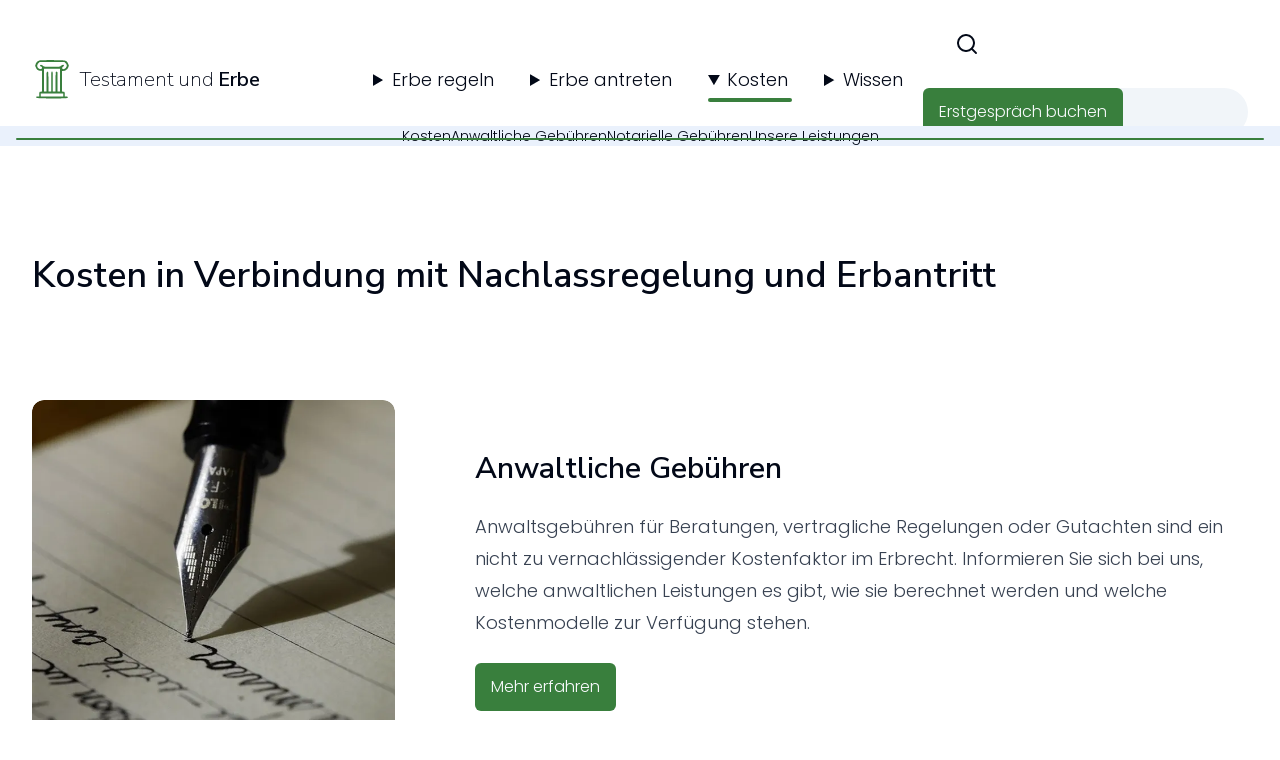

--- FILE ---
content_type: text/html; charset=utf-8
request_url: https://www.testament-und-erbe.de/erbrecht-kosten
body_size: 14754
content:
<!DOCTYPE html><html lang="de"><head><meta charSet="utf-8"/><title>Kosten in Verbindung mit Nachlassregelung und Erbantritt</title><meta name="viewport" content="width=device-width, initial-scale=1"/><meta property="og:type" content="website"/><meta property="og:url" content="https://www.testament-und-erbe.de/erbrecht-kosten"/><meta property="og:title" content="Kosten in Verbindung mit Nachlassregelung und Erbantritt"/><meta property="og:description" content=""/><meta property="og:image" content="https://strapi.testament-und-erbe.com/uploads/medium_banner_header_eeed218d92.jpeg"/><meta name="twitter:card" content="summary_large_image"/><meta name="twitter:image" content="https://strapi.testament-und-erbe.com/uploads/medium_banner_header_eeed218d92.jpeg"/><meta name="twitter:title" content="Kosten in Verbindung mit Nachlassregelung und Erbantritt"/><meta name="twitter:description" content=""/><meta name="charset" content="utf-8"/><link rel="icon" href="/favicon.png"/><meta name="next-head-count" content="14"/><link rel="preload" href="/_next/static/media/4c285fdca692ea22-s.p.woff2" as="font" type="font/woff2" crossorigin="anonymous" data-next-font="size-adjust"/><link rel="preload" href="/_next/static/media/0484562807a97172-s.p.woff2" as="font" type="font/woff2" crossorigin="anonymous" data-next-font="size-adjust"/><link rel="preload" href="/_next/static/media/68180864d7f93f02.p.woff2" as="font" type="font/woff2" crossorigin="anonymous" data-next-font=""/><link rel="preload" href="/_next/static/css/b62ce70592fd3c39.css" as="style"/><link rel="stylesheet" href="/_next/static/css/b62ce70592fd3c39.css" data-n-g=""/><noscript data-n-css=""></noscript><script defer="" nomodule="" src="/_next/static/chunks/polyfills-42372ed130431b0a.js"></script><script src="/_next/static/chunks/webpack-edc9639c1c2f949e.js" defer=""></script><script src="/_next/static/chunks/framework-a71af9b1c76f668e.js" defer=""></script><script src="/_next/static/chunks/main-da58150265298d04.js" defer=""></script><script src="/_next/static/chunks/pages/_app-c881fb135d1611c8.js" defer=""></script><script src="/_next/static/chunks/750aab9c-ef9678baa29ea4c9.js" defer=""></script><script src="/_next/static/chunks/c16184b3-e68c9217912f1a3a.js" defer=""></script><script src="/_next/static/chunks/48c79778-199304bb256b1b11.js" defer=""></script><script src="/_next/static/chunks/ab4d990b-862d91c0cf48522b.js" defer=""></script><script src="/_next/static/chunks/65291039-0b832880755febfe.js" defer=""></script><script src="/_next/static/chunks/2cca2479-11c57361ad7ea63c.js" defer=""></script><script src="/_next/static/chunks/13b8a98b-51ec10e45ae90c78.js" defer=""></script><script src="/_next/static/chunks/fec483df-b8cfcd8e0b8a0064.js" defer=""></script><script src="/_next/static/chunks/75fc9c18-a8c9805be41684e2.js" defer=""></script><script src="/_next/static/chunks/9975-f6ede8c059d7944d.js" defer=""></script><script src="/_next/static/chunks/510-3263c311684e5b50.js" defer=""></script><script src="/_next/static/chunks/pages/%5Bpage%5D-9d56fe9708bb5a75.js" defer=""></script><script src="/_next/static/16klTR0OfAqRszC3u2a89/_buildManifest.js" defer=""></script><script src="/_next/static/16klTR0OfAqRszC3u2a89/_ssgManifest.js" defer=""></script></head><body><div id="__next"><div class="overflow-x-hidden"><div class="relative z-20 headroom-wrapper"><div style="position:relative;top:0;left:0;right:0;z-index:1;-webkit-transform:translate3D(0, 0, 0);-ms-transform:translate3D(0, 0, 0);transform:translate3D(0, 0, 0)" class="headroom headroom--unfixed"><div class="bg-white"><div class="container ds-navbar max-w-full py-0 md:px-8 2xl:max-w-screen-2xl"><div class="ds-navbar-start"><a class="m-0 flex shrink-0 items-center font-heading sm:text-xl 2xl:text-2xl md:me-6" aria-label="Homepage" href="/"><div class="me-2 h-10 w-10 shrink-0 2xl:h-12 2xl:w-12 text-green"></div>Testament und <span class="ms-1 font-semibold">Erbe</span></a></div><div class="ds-navbar-center hidden lg:flex"><ul class="ds-menu ds-menu-horizontal p-0"><li class="group !static cursor-pointer"><a class="relative rounded-none px-1 py-8 xl:px-4 xl:text-lg hidden 2xl:flex" href="/"><svg aria-hidden="true" focusable="false" data-prefix="fas" data-icon="house" class="svg-inline--fa fa-house h-5 w-4 xl:h-7" role="img" xmlns="http://www.w3.org/2000/svg" viewBox="0 0 576 512"><path fill="currentColor" d="M575.8 255.5c0 18-15 32.1-32 32.1l-32 0 .7 160.2c0 2.7-.2 5.4-.5 8.1l0 16.2c0 22.1-17.9 40-40 40l-16 0c-1.1 0-2.2 0-3.3-.1c-1.4 .1-2.8 .1-4.2 .1L416 512l-24 0c-22.1 0-40-17.9-40-40l0-24 0-64c0-17.7-14.3-32-32-32l-64 0c-17.7 0-32 14.3-32 32l0 64 0 24c0 22.1-17.9 40-40 40l-24 0-31.9 0c-1.5 0-3-.1-4.5-.2c-1.2 .1-2.4 .2-3.6 .2l-16 0c-22.1 0-40-17.9-40-40l0-112c0-.9 0-1.9 .1-2.8l0-69.7-32 0c-18 0-32-14-32-32.1c0-9 3-17 10-24L266.4 8c7-7 15-8 22-8s15 2 21 7L564.8 231.5c8 7 12 15 11 24z"></path></svg><span class="absolute bottom-6 left-2 right-2 top-auto h-1 rounded group-hover:!bg-primary group-[.active]:bg-green xl:left-4 xl:right-4"></span></a></li><li class="group !static cursor-pointer"><details><summary class="relative rounded-none px-1 py-8 xl:px-4 xl:text-lg after:me-1"><a href="/erbe-regeln">Erbe regeln</a><span class="absolute bottom-6 left-2 right-2 top-auto h-1 rounded group-hover:!bg-primary group-[.active]:bg-green xl:left-4 xl:right-4"></span></summary><ul class="bg-light top-100 absolute left-0 right-0 flex justify-center !mt-0 !p-0 rounded-none group-hover:z-[11] shadow-none"><li><a class="xl:py-3 !rounded-none" href="/erbe-regeln">Erbe regeln</a></li><li><a class="xl:py-3 !rounded-none" href="/testament">Testament</a></li><li><a class="xl:py-3 !rounded-none" href="/immobilien-vererben">Immobilien vererben</a></li><li><a class="xl:py-3 !rounded-none" href="/erbschaftssteuern-vermeiden">Erbschaftssteuer vermeiden</a></li></ul></details></li><li class="group !static cursor-pointer"><details><summary class="relative rounded-none px-1 py-8 xl:px-4 xl:text-lg after:me-1"><a href="/erbe-antreten">Erbe antreten</a><span class="absolute bottom-6 left-2 right-2 top-auto h-1 rounded group-hover:!bg-primary group-[.active]:bg-green xl:left-4 xl:right-4"></span></summary><ul class="bg-light top-100 absolute left-0 right-0 flex justify-center !mt-0 !p-0 rounded-none group-hover:z-[11] shadow-none"><li><a class="xl:py-3 !rounded-none" href="/erbe-antreten">Erbe antreten</a></li><li><a class="xl:py-3 !rounded-none" href="/streit-um-erbe-und-pflichtteil">Streit um Erbe und Pflichtteil</a></li><li><a class="xl:py-3 !rounded-none" href="/erbengemeinschaften">Erbengemeinschaften</a></li><li><a class="xl:py-3 !rounded-none" href="/nachlassgericht-und-finanzamt">Nachlassgericht und Finanzamt</a></li></ul></details></li><li class="active group !static cursor-pointer"><details open=""><summary class="relative rounded-none px-1 py-8 xl:px-4 xl:text-lg after:me-1"><a href="/erbrecht-kosten">Kosten</a><span class="absolute bottom-6 left-2 right-2 top-auto h-1 rounded group-hover:!bg-primary group-[.active]:bg-green xl:left-4 xl:right-4"></span></summary><ul class="bg-light top-100 absolute left-0 right-0 flex justify-center !mt-0 !p-0 rounded-none group-hover:z-[11] shadow-none"><li><a class="xl:py-3 !rounded-none" href="/erbrecht-kosten">Kosten<span class="absolute bottom-6 left-2 right-2 top-auto h-1 rounded group-hover:!bg-primary group-[.active]:bg-green xl:left-4 xl:right-4 !bottom-1.5 !left-4 !right-4 !h-0.5"></span></a></li><li><a class="xl:py-3 !rounded-none" href="/honorare">Anwaltliche Gebühren</a></li><li><a class="xl:py-3 !rounded-none" href="/notarielle-gebuehren">Notarielle Gebühren</a></li><li><a class="xl:py-3 !rounded-none" href="/unsere-leistungen">Unsere Leistungen</a></li></ul></details></li><li class="group !static cursor-pointer"><details><summary class="relative rounded-none px-1 py-8 xl:px-4 xl:text-lg after:me-1"><a href="/wissen">Wissen</a><span class="absolute bottom-6 left-2 right-2 top-auto h-1 rounded group-hover:!bg-primary group-[.active]:bg-green xl:left-4 xl:right-4"></span></summary><ul class="bg-light top-100 absolute left-0 right-0 flex justify-center !mt-0 !p-0 rounded-none group-hover:z-[11] shadow-none"><li><a class="xl:py-3 !rounded-none" href="/wissen">Wissen</a></li><li><a class="xl:py-3 !rounded-none" href="/webinare">Webinare</a></li><li><a class="xl:py-3 !rounded-none" href="/rechner">Rechner</a></li><li><a class="xl:py-3 !rounded-none" href="/articles">Artikel</a></li></ul></details></li><li class="group !static cursor-pointer"><a class="relative rounded-none px-1 py-8 xl:px-4 xl:text-lg hidden 2xl:flex" href="/kontakt">Kontakt<span class="absolute bottom-6 left-2 right-2 top-auto h-1 rounded group-hover:!bg-primary group-[.active]:bg-green xl:left-4 xl:right-4"></span></a></li></ul></div><div class="ds-navbar-end"><ul class="me-2 ms-4"><li class="group !static cursor-pointer"><a class="relative rounded-none px-1 py-8 xl:px-4 xl:text-lg flex"><svg xmlns="http://www.w3.org/2000/svg" width="24" height="24" viewBox="0 0 24 24" fill="none" stroke="currentColor" stroke-width="2" stroke-linecap="round" stroke-linejoin="round" class="lucide lucide-search h-6 w-6"><circle cx="11" cy="11" r="8"></circle><path d="m21 21-4.3-4.3"></path></svg><span class="absolute bottom-6 left-2 right-2 top-auto h-1 rounded group-hover:!bg-primary group-[.active]:bg-green xl:left-4 xl:right-4"></span></a></li></ul><div class="me-2 hidden rounded-md bg-slate-100 sm:flex lg:me-0 lg:rounded-full"><button class="inline-flex items-center justify-center whitespace-nowrap rounded-md font-medium ring-offset-background transition-colors focus-visible:outline-none focus-visible:ring-2 focus-visible:ring-ring focus-visible:ring-offset-2 disabled:pointer-events-none disabled:opacity-50 bg-green text-primary-foreground hover:bg-green/90 h-12 px-4 py-2">Erstgespräch buchen</button></div><div class="ds-dropdown ds-dropdown-end"><button class="inline-flex items-center justify-center whitespace-nowrap rounded-md font-medium ring-offset-background transition-colors focus-visible:outline-none focus-visible:ring-2 focus-visible:ring-ring focus-visible:ring-offset-2 disabled:pointer-events-none disabled:opacity-50 bg-green text-primary-foreground hover:bg-green/90 h-12 px-4 py-2 lg:hidden" type="button" aria-haspopup="dialog" aria-expanded="false" aria-controls="radix-:Ruku6:" data-state="closed"><svg xmlns="http://www.w3.org/2000/svg" width="24" height="24" viewBox="0 0 24 24" fill="none" stroke="currentColor" stroke-width="2" stroke-linecap="round" stroke-linejoin="round" class="lucide lucide-menu "><line x1="4" x2="20" y1="12" y2="12"></line><line x1="4" x2="20" y1="6" y2="6"></line><line x1="4" x2="20" y1="18" y2="18"></line></svg></button></div></div></div></div><ul class="top-100 absolute left-0 right-0 flex justify-evenly bg-light shadow-sm lg:hidden"><li class="flex"><a class="p-2 text-sm" href="/immobilien-vererben">Immobilien</a></li><li class="flex"><a class="p-2 text-sm" href="/testament">Testament</a></li><li class="flex"><a class="p-2 text-sm" href="/erbschaftssteuern-vermeiden">Steuern</a></li></ul></div></div><div class="container max-w-full 2xl:max-w-screen-2xl"><div class="flex flex-wrap justify-between"><div class="w-full mx-auto xl:max-w-screen-xl xl:px-8"></div></div><div id="element_52" class="mt-12 dynamic_zone element-text"><div class="py-6 md:py-12 xl:mx-auto xl:max-w-screen-xl"><div class="mb-6 break-words font-heading text-3xl leading-9 sm:text-4xl sm:leading-10 md:break-normal"><h1 class="mb-6"><span data-br=":Rkte6:" data-brr="1" style="display:inline-block;vertical-align:top;text-decoration:inherit;text-wrap:balance"><span class="font-semibold">Kosten in Verbindung mit Nachlassregelung und Erbantritt</span></span><script>self.__wrap_n=self.__wrap_n||(self.CSS&&CSS.supports("text-wrap","balance")?1:2);self.__wrap_b=(e,n,t)=>{t=t||document.querySelector(`[data-br="${e}"]`);let r=t==null?void 0:t.parentElement;if(!r)return;let o=u=>t.style.maxWidth=u+"px";t.style.maxWidth="";let l=r.clientWidth,d=r.clientHeight,s=l/2-.25,a=l+.5,c;if(l){for(o(s),s=Math.max(t.scrollWidth,s);s+1<a;)c=Math.round((s+a)/2),o(c),r.clientHeight===d?a=c:s=c;o(a*n+l*(1-n))}t.__wrap_o||(typeof ResizeObserver!="undefined"?(t.__wrap_o=new ResizeObserver(()=>{self.__wrap_b(0,+t.dataset.brr,t)})).observe(r):process.env.NODE_ENV==="development"&&console.warn("The browser you are using does not support the ResizeObserver API. Please consider add polyfill for this API to avoid potential layout shifts or upgrade your browser. Read more: https://github.com/shuding/react-wrap-balancer#browser-support-information"))};self.__wrap_n!=1&&self.__wrap_b(":Rkte6:",1)</script></h1></div><div class="prose mb-4 max-w-none lg:prose-lg prose-ul:text-start prose-li:text-start prose-table:max-w-screen-lg md:mb-6"></div></div></div><div id="element_18" class=" dynamic_zone element-imagetext"><div class=" -mx-4 mb-12 md:-mx-8  bg-white  2xl:rounded-xl 2xl:mx-auto 2xl:px-0"><div class="mx-auto flex max-w-screen-xl flex-wrap items-center md:flex-nowrap"><div class="max-w-none md:mb-0 text-center w-full p-4 pt-8 md:p-8 md:ps-6 lg:ps-12 md:order-last md:w-2/3 md:text-start"><div class="break-words font-heading md:break-normal my-0 text-2xl sm:text-3xl"><h2 class="mb-6"><span data-br=":R2lde6:" data-brr="1" style="display:inline-block;vertical-align:top;text-decoration:inherit;text-wrap:balance"><span class="font-semibold">Anwaltliche Gebühren</span></span><script>self.__wrap_n=self.__wrap_n||(self.CSS&&CSS.supports("text-wrap","balance")?1:2);self.__wrap_b=(e,n,t)=>{t=t||document.querySelector(`[data-br="${e}"]`);let r=t==null?void 0:t.parentElement;if(!r)return;let o=u=>t.style.maxWidth=u+"px";t.style.maxWidth="";let l=r.clientWidth,d=r.clientHeight,s=l/2-.25,a=l+.5,c;if(l){for(o(s),s=Math.max(t.scrollWidth,s);s+1<a;)c=Math.round((s+a)/2),o(c),r.clientHeight===d?a=c:s=c;o(a*n+l*(1-n))}t.__wrap_o||(typeof ResizeObserver!="undefined"?(t.__wrap_o=new ResizeObserver(()=>{self.__wrap_b(0,+t.dataset.brr,t)})).observe(r):process.env.NODE_ENV==="development"&&console.warn("The browser you are using does not support the ResizeObserver API. Please consider add polyfill for this API to avoid potential layout shifts or upgrade your browser. Read more: https://github.com/shuding/react-wrap-balancer#browser-support-information"))};self.__wrap_n!=1&&self.__wrap_b(":R2lde6:",1)</script></h2></div><div class="prose mb-4 max-w-none lg:prose-lg prose-ul:text-start prose-li:text-start prose-table:max-w-screen-lg md:mb-6"><p>Anwaltsgebühren für Beratungen, vertragliche Regelungen oder Gutachten sind ein nicht zu vernachlässigender Kostenfaktor im Erbrecht. Informieren Sie sich bei uns, welche anwaltlichen Leistungen es gibt, wie sie berechnet werden und welche Kostenmodelle zur Verfügung stehen.</p></div><a class="inline-flex items-center justify-center whitespace-nowrap rounded-md font-medium ring-offset-background transition-colors focus-visible:outline-none focus-visible:ring-2 focus-visible:ring-ring focus-visible:ring-offset-2 disabled:pointer-events-none disabled:opacity-50 bg-green text-primary-foreground hover:bg-green/90 h-12 px-4 py-2" href="/honorare">Mehr erfahren</a></div><div class="w-full p-4 md:p-8 md:w-1/3"><picture class="h-48 w-full md:h-64 max-h-fit rounded-xl lg:h-auto overflow-hidden flex items-center"><img alt="Anwaltliche Gebühren" title="Anwaltliche Gebühren" loading="lazy" width="800" height="800" decoding="async" data-nimg="1" class="rounded-xl" style="color:transparent;object-fit:contain" sizes="(max-width: 768px) 100vw,
(max-width: 1200px) 50vw,
33vw" srcSet="/_next/image?url=https%3A%2F%2Fstrapi.testament-und-erbe.com%2Fuploads%2Ftestament_stift_fee62d3f12.jpg&amp;w=256&amp;q=80 256w, /_next/image?url=https%3A%2F%2Fstrapi.testament-und-erbe.com%2Fuploads%2Ftestament_stift_fee62d3f12.jpg&amp;w=384&amp;q=80 384w, /_next/image?url=https%3A%2F%2Fstrapi.testament-und-erbe.com%2Fuploads%2Ftestament_stift_fee62d3f12.jpg&amp;w=640&amp;q=80 640w, /_next/image?url=https%3A%2F%2Fstrapi.testament-und-erbe.com%2Fuploads%2Ftestament_stift_fee62d3f12.jpg&amp;w=750&amp;q=80 750w, /_next/image?url=https%3A%2F%2Fstrapi.testament-und-erbe.com%2Fuploads%2Ftestament_stift_fee62d3f12.jpg&amp;w=828&amp;q=80 828w, /_next/image?url=https%3A%2F%2Fstrapi.testament-und-erbe.com%2Fuploads%2Ftestament_stift_fee62d3f12.jpg&amp;w=1080&amp;q=80 1080w, /_next/image?url=https%3A%2F%2Fstrapi.testament-und-erbe.com%2Fuploads%2Ftestament_stift_fee62d3f12.jpg&amp;w=1200&amp;q=80 1200w, /_next/image?url=https%3A%2F%2Fstrapi.testament-und-erbe.com%2Fuploads%2Ftestament_stift_fee62d3f12.jpg&amp;w=1920&amp;q=80 1920w, /_next/image?url=https%3A%2F%2Fstrapi.testament-und-erbe.com%2Fuploads%2Ftestament_stift_fee62d3f12.jpg&amp;w=2048&amp;q=80 2048w, /_next/image?url=https%3A%2F%2Fstrapi.testament-und-erbe.com%2Fuploads%2Ftestament_stift_fee62d3f12.jpg&amp;w=3840&amp;q=80 3840w" src="/_next/image?url=https%3A%2F%2Fstrapi.testament-und-erbe.com%2Fuploads%2Ftestament_stift_fee62d3f12.jpg&amp;w=3840&amp;q=80"/></picture></div></div></div></div><div id="element_19" class=" dynamic_zone element-imagetext"><div class=" -mx-4 mb-12 md:-mx-8  bg-light  2xl:rounded-xl 2xl:mx-auto 2xl:px-0"><div class="mx-auto flex max-w-screen-xl flex-wrap items-center md:flex-nowrap"><div class="max-w-none md:mb-0 text-center w-full p-4 pt-8 md:p-8 md:pe-6 lg:pe-12 order-first md:w-2/3 md:text-start"><div class="break-words font-heading md:break-normal my-0 text-2xl sm:text-3xl"><h2 class="mb-6"><span data-br=":R2lte6:" data-brr="1" style="display:inline-block;vertical-align:top;text-decoration:inherit;text-wrap:balance"><span class="font-semibold">Notarkosten</span></span><script>self.__wrap_n=self.__wrap_n||(self.CSS&&CSS.supports("text-wrap","balance")?1:2);self.__wrap_b=(e,n,t)=>{t=t||document.querySelector(`[data-br="${e}"]`);let r=t==null?void 0:t.parentElement;if(!r)return;let o=u=>t.style.maxWidth=u+"px";t.style.maxWidth="";let l=r.clientWidth,d=r.clientHeight,s=l/2-.25,a=l+.5,c;if(l){for(o(s),s=Math.max(t.scrollWidth,s);s+1<a;)c=Math.round((s+a)/2),o(c),r.clientHeight===d?a=c:s=c;o(a*n+l*(1-n))}t.__wrap_o||(typeof ResizeObserver!="undefined"?(t.__wrap_o=new ResizeObserver(()=>{self.__wrap_b(0,+t.dataset.brr,t)})).observe(r):process.env.NODE_ENV==="development"&&console.warn("The browser you are using does not support the ResizeObserver API. Please consider add polyfill for this API to avoid potential layout shifts or upgrade your browser. Read more: https://github.com/shuding/react-wrap-balancer#browser-support-information"))};self.__wrap_n!=1&&self.__wrap_b(":R2lte6:",1)</script></h2></div><div class="prose mb-4 max-w-none lg:prose-lg prose-ul:text-start prose-li:text-start prose-table:max-w-screen-lg md:mb-6"><p>Das deutsche Recht schreibt für viele Vereinbarungen im Bereich des Erbrechts die notarielle Beurkundung vor. Das ist natürlich mit Kosten verbunden. Wir erläutern das notarielle Gebührensystem und was beim Gang zum Notar zu beachten ist.</p></div><a class="inline-flex items-center justify-center whitespace-nowrap rounded-md font-medium ring-offset-background transition-colors focus-visible:outline-none focus-visible:ring-2 focus-visible:ring-ring focus-visible:ring-offset-2 disabled:pointer-events-none disabled:opacity-50 bg-green text-primary-foreground hover:bg-green/90 h-12 px-4 py-2" href="/notarielle-gebuehren">Mehr erfahren</a></div><div class="w-full p-4 md:p-8 md:w-1/3"><picture class="h-48 w-full md:h-64 max-h-fit rounded-xl lg:h-auto overflow-hidden flex items-center"><img alt="Notarkosten" title="Notarkosten" loading="lazy" width="800" height="800" decoding="async" data-nimg="1" class="rounded-xl" style="color:transparent;object-fit:contain" sizes="(max-width: 768px) 100vw,
(max-width: 1200px) 50vw,
33vw" srcSet="/_next/image?url=https%3A%2F%2Fstrapi.testament-und-erbe.com%2Fuploads%2Ftestament_stift_fee62d3f12.jpg&amp;w=256&amp;q=80 256w, /_next/image?url=https%3A%2F%2Fstrapi.testament-und-erbe.com%2Fuploads%2Ftestament_stift_fee62d3f12.jpg&amp;w=384&amp;q=80 384w, /_next/image?url=https%3A%2F%2Fstrapi.testament-und-erbe.com%2Fuploads%2Ftestament_stift_fee62d3f12.jpg&amp;w=640&amp;q=80 640w, /_next/image?url=https%3A%2F%2Fstrapi.testament-und-erbe.com%2Fuploads%2Ftestament_stift_fee62d3f12.jpg&amp;w=750&amp;q=80 750w, /_next/image?url=https%3A%2F%2Fstrapi.testament-und-erbe.com%2Fuploads%2Ftestament_stift_fee62d3f12.jpg&amp;w=828&amp;q=80 828w, /_next/image?url=https%3A%2F%2Fstrapi.testament-und-erbe.com%2Fuploads%2Ftestament_stift_fee62d3f12.jpg&amp;w=1080&amp;q=80 1080w, /_next/image?url=https%3A%2F%2Fstrapi.testament-und-erbe.com%2Fuploads%2Ftestament_stift_fee62d3f12.jpg&amp;w=1200&amp;q=80 1200w, /_next/image?url=https%3A%2F%2Fstrapi.testament-und-erbe.com%2Fuploads%2Ftestament_stift_fee62d3f12.jpg&amp;w=1920&amp;q=80 1920w, /_next/image?url=https%3A%2F%2Fstrapi.testament-und-erbe.com%2Fuploads%2Ftestament_stift_fee62d3f12.jpg&amp;w=2048&amp;q=80 2048w, /_next/image?url=https%3A%2F%2Fstrapi.testament-und-erbe.com%2Fuploads%2Ftestament_stift_fee62d3f12.jpg&amp;w=3840&amp;q=80 3840w" src="/_next/image?url=https%3A%2F%2Fstrapi.testament-und-erbe.com%2Fuploads%2Ftestament_stift_fee62d3f12.jpg&amp;w=3840&amp;q=80"/></picture></div></div></div></div><div id="element_20" class=" dynamic_zone element-imagetext"><div class=" -mx-4 mb-12 md:-mx-8  bg-white  2xl:rounded-xl 2xl:mx-auto 2xl:px-0"><div class="mx-auto flex max-w-screen-xl flex-wrap items-center md:flex-nowrap"><div class="max-w-none md:mb-0 text-center w-full p-4 pt-8 md:p-8 md:ps-6 lg:ps-12 md:order-last md:w-2/3 md:text-start"><div class="break-words font-heading md:break-normal my-0 text-2xl sm:text-3xl"><h2 class="mb-6"><span data-br=":R2mde6:" data-brr="1" style="display:inline-block;vertical-align:top;text-decoration:inherit;text-wrap:balance"><span class="font-semibold">Testamentsvollstreckung</span></span><script>self.__wrap_n=self.__wrap_n||(self.CSS&&CSS.supports("text-wrap","balance")?1:2);self.__wrap_b=(e,n,t)=>{t=t||document.querySelector(`[data-br="${e}"]`);let r=t==null?void 0:t.parentElement;if(!r)return;let o=u=>t.style.maxWidth=u+"px";t.style.maxWidth="";let l=r.clientWidth,d=r.clientHeight,s=l/2-.25,a=l+.5,c;if(l){for(o(s),s=Math.max(t.scrollWidth,s);s+1<a;)c=Math.round((s+a)/2),o(c),r.clientHeight===d?a=c:s=c;o(a*n+l*(1-n))}t.__wrap_o||(typeof ResizeObserver!="undefined"?(t.__wrap_o=new ResizeObserver(()=>{self.__wrap_b(0,+t.dataset.brr,t)})).observe(r):process.env.NODE_ENV==="development"&&console.warn("The browser you are using does not support the ResizeObserver API. Please consider add polyfill for this API to avoid potential layout shifts or upgrade your browser. Read more: https://github.com/shuding/react-wrap-balancer#browser-support-information"))};self.__wrap_n!=1&&self.__wrap_b(":R2mde6:",1)</script></h2></div><div class="prose mb-4 max-w-none lg:prose-lg prose-ul:text-start prose-li:text-start prose-table:max-w-screen-lg md:mb-6"><p>Nicht jeder Nachlass kann direkt an die Erben weitergegeben werden: gelegentlich ist es notwendig oder empfehlenswert, eine Instanz zwischenzuschalten. Ein häufig eingesetztes Instrument ist die Testamentsvollstreckung, die beispielsweise hilft, das Erbe vor fremdem Zugriff zu schützen.</p></div><a class="inline-flex items-center justify-center whitespace-nowrap rounded-md font-medium ring-offset-background transition-colors focus-visible:outline-none focus-visible:ring-2 focus-visible:ring-ring focus-visible:ring-offset-2 disabled:pointer-events-none disabled:opacity-50 bg-green text-primary-foreground hover:bg-green/90 h-12 px-4 py-2" href="/unsere-leistungen">Mehr erfahren</a></div><div class="w-full p-4 md:p-8 md:w-1/3"><picture class="h-48 w-full md:h-64 max-h-fit rounded-xl lg:h-auto overflow-hidden flex items-center"><img alt="Testamentsvollstreckung" title="Testamentsvollstreckung" loading="lazy" width="800" height="800" decoding="async" data-nimg="1" class="rounded-xl" style="color:transparent;object-fit:contain" sizes="(max-width: 768px) 100vw,
(max-width: 1200px) 50vw,
33vw" srcSet="/_next/image?url=https%3A%2F%2Fstrapi.testament-und-erbe.com%2Fuploads%2Ftestament_stift_fee62d3f12.jpg&amp;w=256&amp;q=80 256w, /_next/image?url=https%3A%2F%2Fstrapi.testament-und-erbe.com%2Fuploads%2Ftestament_stift_fee62d3f12.jpg&amp;w=384&amp;q=80 384w, /_next/image?url=https%3A%2F%2Fstrapi.testament-und-erbe.com%2Fuploads%2Ftestament_stift_fee62d3f12.jpg&amp;w=640&amp;q=80 640w, /_next/image?url=https%3A%2F%2Fstrapi.testament-und-erbe.com%2Fuploads%2Ftestament_stift_fee62d3f12.jpg&amp;w=750&amp;q=80 750w, /_next/image?url=https%3A%2F%2Fstrapi.testament-und-erbe.com%2Fuploads%2Ftestament_stift_fee62d3f12.jpg&amp;w=828&amp;q=80 828w, /_next/image?url=https%3A%2F%2Fstrapi.testament-und-erbe.com%2Fuploads%2Ftestament_stift_fee62d3f12.jpg&amp;w=1080&amp;q=80 1080w, /_next/image?url=https%3A%2F%2Fstrapi.testament-und-erbe.com%2Fuploads%2Ftestament_stift_fee62d3f12.jpg&amp;w=1200&amp;q=80 1200w, /_next/image?url=https%3A%2F%2Fstrapi.testament-und-erbe.com%2Fuploads%2Ftestament_stift_fee62d3f12.jpg&amp;w=1920&amp;q=80 1920w, /_next/image?url=https%3A%2F%2Fstrapi.testament-und-erbe.com%2Fuploads%2Ftestament_stift_fee62d3f12.jpg&amp;w=2048&amp;q=80 2048w, /_next/image?url=https%3A%2F%2Fstrapi.testament-und-erbe.com%2Fuploads%2Ftestament_stift_fee62d3f12.jpg&amp;w=3840&amp;q=80 3840w" src="/_next/image?url=https%3A%2F%2Fstrapi.testament-und-erbe.com%2Fuploads%2Ftestament_stift_fee62d3f12.jpg&amp;w=3840&amp;q=80"/></picture></div></div></div></div><div id="element_30" class=" dynamic_zone element-imagetext"><div class=" -mx-4 mb-12 md:-mx-8  bg-light  2xl:rounded-xl 2xl:mx-auto 2xl:px-0"><div class="mx-auto flex max-w-screen-xl flex-wrap items-center md:flex-nowrap"><div class="max-w-none md:mb-0 text-center w-full p-4 pt-8 md:p-8 md:pe-6 lg:pe-12 order-first md:w-2/3 md:text-start"><div class="break-words font-heading md:break-normal my-0 text-2xl sm:text-3xl"><h2 class="mb-6"><span data-br=":R2mte6:" data-brr="1" style="display:inline-block;vertical-align:top;text-decoration:inherit;text-wrap:balance"><span class="font-semibold">Prozessfinanzierung</span></span><script>self.__wrap_n=self.__wrap_n||(self.CSS&&CSS.supports("text-wrap","balance")?1:2);self.__wrap_b=(e,n,t)=>{t=t||document.querySelector(`[data-br="${e}"]`);let r=t==null?void 0:t.parentElement;if(!r)return;let o=u=>t.style.maxWidth=u+"px";t.style.maxWidth="";let l=r.clientWidth,d=r.clientHeight,s=l/2-.25,a=l+.5,c;if(l){for(o(s),s=Math.max(t.scrollWidth,s);s+1<a;)c=Math.round((s+a)/2),o(c),r.clientHeight===d?a=c:s=c;o(a*n+l*(1-n))}t.__wrap_o||(typeof ResizeObserver!="undefined"?(t.__wrap_o=new ResizeObserver(()=>{self.__wrap_b(0,+t.dataset.brr,t)})).observe(r):process.env.NODE_ENV==="development"&&console.warn("The browser you are using does not support the ResizeObserver API. Please consider add polyfill for this API to avoid potential layout shifts or upgrade your browser. Read more: https://github.com/shuding/react-wrap-balancer#browser-support-information"))};self.__wrap_n!=1&&self.__wrap_b(":R2mte6:",1)</script></h2></div><div class="prose mb-4 max-w-none lg:prose-lg prose-ul:text-start prose-li:text-start prose-table:max-w-screen-lg md:mb-6"><p>Wer erben möchte, muss gelegentlich in Vorleistung treten. Gerade wenn das Geld knapp ist, kann eine Prozessfinanzierung das Mittel der Wahl sein, um überhaupt an Erbe und Pflichtteil zu kommen.</p></div><a class="inline-flex items-center justify-center whitespace-nowrap rounded-md font-medium ring-offset-background transition-colors focus-visible:outline-none focus-visible:ring-2 focus-visible:ring-ring focus-visible:ring-offset-2 disabled:pointer-events-none disabled:opacity-50 bg-green text-primary-foreground hover:bg-green/90 h-12 px-4 py-2" href="/unsere-leistungen">Mehr erfahren</a></div><div class="w-full p-4 md:p-8 md:w-1/3"><picture class="h-48 w-full md:h-64 max-h-fit rounded-xl lg:h-auto overflow-hidden flex items-center"><img alt="Prozessfinanzierung" title="Prozessfinanzierung" loading="lazy" width="800" height="800" decoding="async" data-nimg="1" class="rounded-xl" style="color:transparent;object-fit:contain" sizes="(max-width: 768px) 100vw,
(max-width: 1200px) 50vw,
33vw" srcSet="/_next/image?url=https%3A%2F%2Fstrapi.testament-und-erbe.com%2Fuploads%2Fman_desk_7cce822e92.jpg&amp;w=256&amp;q=80 256w, /_next/image?url=https%3A%2F%2Fstrapi.testament-und-erbe.com%2Fuploads%2Fman_desk_7cce822e92.jpg&amp;w=384&amp;q=80 384w, /_next/image?url=https%3A%2F%2Fstrapi.testament-und-erbe.com%2Fuploads%2Fman_desk_7cce822e92.jpg&amp;w=640&amp;q=80 640w, /_next/image?url=https%3A%2F%2Fstrapi.testament-und-erbe.com%2Fuploads%2Fman_desk_7cce822e92.jpg&amp;w=750&amp;q=80 750w, /_next/image?url=https%3A%2F%2Fstrapi.testament-und-erbe.com%2Fuploads%2Fman_desk_7cce822e92.jpg&amp;w=828&amp;q=80 828w, /_next/image?url=https%3A%2F%2Fstrapi.testament-und-erbe.com%2Fuploads%2Fman_desk_7cce822e92.jpg&amp;w=1080&amp;q=80 1080w, /_next/image?url=https%3A%2F%2Fstrapi.testament-und-erbe.com%2Fuploads%2Fman_desk_7cce822e92.jpg&amp;w=1200&amp;q=80 1200w, /_next/image?url=https%3A%2F%2Fstrapi.testament-und-erbe.com%2Fuploads%2Fman_desk_7cce822e92.jpg&amp;w=1920&amp;q=80 1920w, /_next/image?url=https%3A%2F%2Fstrapi.testament-und-erbe.com%2Fuploads%2Fman_desk_7cce822e92.jpg&amp;w=2048&amp;q=80 2048w, /_next/image?url=https%3A%2F%2Fstrapi.testament-und-erbe.com%2Fuploads%2Fman_desk_7cce822e92.jpg&amp;w=3840&amp;q=80 3840w" src="/_next/image?url=https%3A%2F%2Fstrapi.testament-und-erbe.com%2Fuploads%2Fman_desk_7cce822e92.jpg&amp;w=3840&amp;q=80"/></picture></div></div></div></div></div><section class="bg-dark py-12 text-white"><div class="container max-w-screen-2xl font-heading sm:px-8"><div class="flex flex-wrap justify-between divide-y-2 divide-slate-700 xl:divide-x xl:divide-y-0"><div class="mb-12 w-full max-w-screen-sm md:pe-12 xl:w-1/4"><a class="m-0 shrink-0 items-center font-heading sm:text-xl 2xl:text-2xl inline-flex xl:flex" aria-label="Homepage" href="/"><div class="me-2 h-10 w-10 shrink-0 2xl:h-12 2xl:w-12 text-green"></div>Testament und <span class="ms-1 font-semibold">Erbe</span></a><p class="my-6 text-sm">Nutzen Sie die kostenfreien Webinare von Testament-und-Erbe.de. Erfahrene Rechtsanwälte und Fachanwälte für Erbrecht Informieren Sie über die wichtigsten Aspekte bel der Regelung von Erbschaften, weisen auf häufige Fehler hin und helfen Ihnen, Angehörige abzusichern sowie Erbschaftssteuern zu sparen.</p><div class="my-4"><div class="my-2"><a href="mailto:info@testament-und-erbe.de" class="flex items-center"><svg aria-hidden="true" focusable="false" data-prefix="fas" data-icon="envelope" class="svg-inline--fa fa-envelope me-3 inline-flex h-4 w-4" role="img" xmlns="http://www.w3.org/2000/svg" viewBox="0 0 512 512" color="green"><path fill="currentColor" d="M48 64C21.5 64 0 85.5 0 112c0 15.1 7.1 29.3 19.2 38.4L236.8 313.6c11.4 8.5 27 8.5 38.4 0L492.8 150.4c12.1-9.1 19.2-23.3 19.2-38.4c0-26.5-21.5-48-48-48L48 64zM0 176L0 384c0 35.3 28.7 64 64 64l384 0c35.3 0 64-28.7 64-64l0-208L294.4 339.2c-22.8 17.1-54 17.1-76.8 0L0 176z"></path></svg>info@testament-und-erbe.de</a></div></div><div class="my-2 flex"></div><div class="mt-12 flex"><div class="relative"><div class="has-[a]:hidden absolute has-[iframe]:left-[-60px]" data-locale="de-DE" data-template-id="56278e9abfbbba0bdcd568bc" data-businessunit-id="65ea807f216297695891c8b7" data-style-height="52px" data-style-width="400px"><a href="https://de.trustpilot.com/review/testament-und-erbe.de" target="_blank" rel="noopener">Trustpilot</a></div></div></div></div><div class="flex w-full flex-wrap justify-between divide-y-2 divide-slate-700 md:divide-x md:divide-y-0 xl:w-3/4"><div class="w-full py-12 md:mt-12 md:w-1/3 md:px-0 md:pe-6 md:pt-0 lg:pe-12 xl:mt-0 xl:px-12"><h2 class="text-xl font-bold"><a href="/">Unternehmen<span class=" relative mb-6 mt-4 block h-1 rounded bg-green  w-12 after:content(&#x27; &#x27;) after:absolute after:h-0.5 after:w-20 after:translate-y-1/2 after:rounded after:bg-green "></span></a></h2><ul><li><a class="flex items-baseline py-1" href="/ueber-uns"><svg aria-hidden="true" focusable="false" data-prefix="fas" data-icon="angles-right" class="svg-inline--fa fa-angles-right me-3 h-3 w-3 flex-shrink-0" role="img" xmlns="http://www.w3.org/2000/svg" viewBox="0 0 512 512" color="green"><path fill="currentColor" d="M470.6 278.6c12.5-12.5 12.5-32.8 0-45.3l-160-160c-12.5-12.5-32.8-12.5-45.3 0s-12.5 32.8 0 45.3L402.7 256 265.4 393.4c-12.5 12.5-12.5 32.8 0 45.3s32.8 12.5 45.3 0l160-160zm-352 160l160-160c12.5-12.5 12.5-32.8 0-45.3l-160-160c-12.5-12.5-32.8-12.5-45.3 0s-12.5 32.8 0 45.3L210.7 256 73.4 393.4c-12.5 12.5-12.5 32.8 0 45.3s32.8 12.5 45.3 0z"></path></svg>Über uns</a></li><li><a class="flex items-baseline py-1" href="/honorare"><svg aria-hidden="true" focusable="false" data-prefix="fas" data-icon="angles-right" class="svg-inline--fa fa-angles-right me-3 h-3 w-3 flex-shrink-0" role="img" xmlns="http://www.w3.org/2000/svg" viewBox="0 0 512 512" color="green"><path fill="currentColor" d="M470.6 278.6c12.5-12.5 12.5-32.8 0-45.3l-160-160c-12.5-12.5-32.8-12.5-45.3 0s-12.5 32.8 0 45.3L402.7 256 265.4 393.4c-12.5 12.5-12.5 32.8 0 45.3s32.8 12.5 45.3 0l160-160zm-352 160l160-160c12.5-12.5 12.5-32.8 0-45.3l-160-160c-12.5-12.5-32.8-12.5-45.3 0s-12.5 32.8 0 45.3L210.7 256 73.4 393.4c-12.5 12.5-12.5 32.8 0 45.3s32.8 12.5 45.3 0z"></path></svg>Honorare</a></li><li><a class="flex items-baseline py-1" href="/mitarbeit"><svg aria-hidden="true" focusable="false" data-prefix="fas" data-icon="angles-right" class="svg-inline--fa fa-angles-right me-3 h-3 w-3 flex-shrink-0" role="img" xmlns="http://www.w3.org/2000/svg" viewBox="0 0 512 512" color="green"><path fill="currentColor" d="M470.6 278.6c12.5-12.5 12.5-32.8 0-45.3l-160-160c-12.5-12.5-32.8-12.5-45.3 0s-12.5 32.8 0 45.3L402.7 256 265.4 393.4c-12.5 12.5-12.5 32.8 0 45.3s32.8 12.5 45.3 0l160-160zm-352 160l160-160c12.5-12.5 12.5-32.8 0-45.3l-160-160c-12.5-12.5-32.8-12.5-45.3 0s-12.5 32.8 0 45.3L210.7 256 73.4 393.4c-12.5 12.5-12.5 32.8 0 45.3s32.8 12.5 45.3 0z"></path></svg>Mitarbeit</a></li><li><a class="flex items-baseline py-1" href="/impressum-datenschutz"><svg aria-hidden="true" focusable="false" data-prefix="fas" data-icon="angles-right" class="svg-inline--fa fa-angles-right me-3 h-3 w-3 flex-shrink-0" role="img" xmlns="http://www.w3.org/2000/svg" viewBox="0 0 512 512" color="green"><path fill="currentColor" d="M470.6 278.6c12.5-12.5 12.5-32.8 0-45.3l-160-160c-12.5-12.5-32.8-12.5-45.3 0s-12.5 32.8 0 45.3L402.7 256 265.4 393.4c-12.5 12.5-12.5 32.8 0 45.3s32.8 12.5 45.3 0l160-160zm-352 160l160-160c12.5-12.5 12.5-32.8 0-45.3l-160-160c-12.5-12.5-32.8-12.5-45.3 0s-12.5 32.8 0 45.3L210.7 256 73.4 393.4c-12.5 12.5-12.5 32.8 0 45.3s32.8 12.5 45.3 0z"></path></svg>Impressum und Datenschutz</a></li><li><a class="flex items-baseline py-1" href="/allgemeine-geschaeftsbedingungen"><svg aria-hidden="true" focusable="false" data-prefix="fas" data-icon="angles-right" class="svg-inline--fa fa-angles-right me-3 h-3 w-3 flex-shrink-0" role="img" xmlns="http://www.w3.org/2000/svg" viewBox="0 0 512 512" color="green"><path fill="currentColor" d="M470.6 278.6c12.5-12.5 12.5-32.8 0-45.3l-160-160c-12.5-12.5-32.8-12.5-45.3 0s-12.5 32.8 0 45.3L402.7 256 265.4 393.4c-12.5 12.5-12.5 32.8 0 45.3s32.8 12.5 45.3 0l160-160zm-352 160l160-160c12.5-12.5 12.5-32.8 0-45.3l-160-160c-12.5-12.5-32.8-12.5-45.3 0s-12.5 32.8 0 45.3L210.7 256 73.4 393.4c-12.5 12.5-12.5 32.8 0 45.3s32.8 12.5 45.3 0z"></path></svg>AGB</a></li></ul></div><div class="w-full py-12 md:mt-12 md:w-1/3 md:px-6 md:pt-0 lg:px-12 xl:mt-0"><h2 class="text-xl font-bold"><a class="lh-sm mb-3 text-nowrap" href="/">Testament-und-Erbe.de<span class=" relative mb-6 mt-4 block h-1 rounded bg-green  w-12 after:content(&#x27; &#x27;) after:absolute after:h-0.5 after:w-20 after:translate-y-1/2 after:rounded after:bg-green "></span></a></h2><ul><li><a class="flex items-baseline py-1" href="/"><svg aria-hidden="true" focusable="false" data-prefix="fas" data-icon="angles-right" class="svg-inline--fa fa-angles-right me-3 h-3 w-3 flex-shrink-0" role="img" xmlns="http://www.w3.org/2000/svg" viewBox="0 0 512 512" color="green"><path fill="currentColor" d="M470.6 278.6c12.5-12.5 12.5-32.8 0-45.3l-160-160c-12.5-12.5-32.8-12.5-45.3 0s-12.5 32.8 0 45.3L402.7 256 265.4 393.4c-12.5 12.5-12.5 32.8 0 45.3s32.8 12.5 45.3 0l160-160zm-352 160l160-160c12.5-12.5 12.5-32.8 0-45.3l-160-160c-12.5-12.5-32.8-12.5-45.3 0s-12.5 32.8 0 45.3L210.7 256 73.4 393.4c-12.5 12.5-12.5 32.8 0 45.3s32.8 12.5 45.3 0z"></path></svg>Home</a></li><li><a class="flex items-baseline py-1" href="/erbe-regeln"><svg aria-hidden="true" focusable="false" data-prefix="fas" data-icon="angles-right" class="svg-inline--fa fa-angles-right me-3 h-3 w-3 flex-shrink-0" role="img" xmlns="http://www.w3.org/2000/svg" viewBox="0 0 512 512" color="green"><path fill="currentColor" d="M470.6 278.6c12.5-12.5 12.5-32.8 0-45.3l-160-160c-12.5-12.5-32.8-12.5-45.3 0s-12.5 32.8 0 45.3L402.7 256 265.4 393.4c-12.5 12.5-12.5 32.8 0 45.3s32.8 12.5 45.3 0l160-160zm-352 160l160-160c12.5-12.5 12.5-32.8 0-45.3l-160-160c-12.5-12.5-32.8-12.5-45.3 0s-12.5 32.8 0 45.3L210.7 256 73.4 393.4c-12.5 12.5-12.5 32.8 0 45.3s32.8 12.5 45.3 0z"></path></svg>Erbe regeln</a></li><li><a class="flex items-baseline py-1" href="/erbe-antreten"><svg aria-hidden="true" focusable="false" data-prefix="fas" data-icon="angles-right" class="svg-inline--fa fa-angles-right me-3 h-3 w-3 flex-shrink-0" role="img" xmlns="http://www.w3.org/2000/svg" viewBox="0 0 512 512" color="green"><path fill="currentColor" d="M470.6 278.6c12.5-12.5 12.5-32.8 0-45.3l-160-160c-12.5-12.5-32.8-12.5-45.3 0s-12.5 32.8 0 45.3L402.7 256 265.4 393.4c-12.5 12.5-12.5 32.8 0 45.3s32.8 12.5 45.3 0l160-160zm-352 160l160-160c12.5-12.5 12.5-32.8 0-45.3l-160-160c-12.5-12.5-32.8-12.5-45.3 0s-12.5 32.8 0 45.3L210.7 256 73.4 393.4c-12.5 12.5-12.5 32.8 0 45.3s32.8 12.5 45.3 0z"></path></svg>Erbe antreten</a></li><li><a class="flex items-baseline py-1" href="/erbrecht-kosten"><svg aria-hidden="true" focusable="false" data-prefix="fas" data-icon="angles-right" class="svg-inline--fa fa-angles-right me-3 h-3 w-3 flex-shrink-0" role="img" xmlns="http://www.w3.org/2000/svg" viewBox="0 0 512 512" color="green"><path fill="currentColor" d="M470.6 278.6c12.5-12.5 12.5-32.8 0-45.3l-160-160c-12.5-12.5-32.8-12.5-45.3 0s-12.5 32.8 0 45.3L402.7 256 265.4 393.4c-12.5 12.5-12.5 32.8 0 45.3s32.8 12.5 45.3 0l160-160zm-352 160l160-160c12.5-12.5 12.5-32.8 0-45.3l-160-160c-12.5-12.5-32.8-12.5-45.3 0s-12.5 32.8 0 45.3L210.7 256 73.4 393.4c-12.5 12.5-12.5 32.8 0 45.3s32.8 12.5 45.3 0z"></path></svg>Kosten</a></li><li><a class="flex items-baseline py-1" href="/wissen"><svg aria-hidden="true" focusable="false" data-prefix="fas" data-icon="angles-right" class="svg-inline--fa fa-angles-right me-3 h-3 w-3 flex-shrink-0" role="img" xmlns="http://www.w3.org/2000/svg" viewBox="0 0 512 512" color="green"><path fill="currentColor" d="M470.6 278.6c12.5-12.5 12.5-32.8 0-45.3l-160-160c-12.5-12.5-32.8-12.5-45.3 0s-12.5 32.8 0 45.3L402.7 256 265.4 393.4c-12.5 12.5-12.5 32.8 0 45.3s32.8 12.5 45.3 0l160-160zm-352 160l160-160c12.5-12.5 12.5-32.8 0-45.3l-160-160c-12.5-12.5-32.8-12.5-45.3 0s-12.5 32.8 0 45.3L210.7 256 73.4 393.4c-12.5 12.5-12.5 32.8 0 45.3s32.8 12.5 45.3 0z"></path></svg>Wissen</a></li><li><a class="flex items-baseline py-1" href="/kontakt"><svg aria-hidden="true" focusable="false" data-prefix="fas" data-icon="angles-right" class="svg-inline--fa fa-angles-right me-3 h-3 w-3 flex-shrink-0" role="img" xmlns="http://www.w3.org/2000/svg" viewBox="0 0 512 512" color="green"><path fill="currentColor" d="M470.6 278.6c12.5-12.5 12.5-32.8 0-45.3l-160-160c-12.5-12.5-32.8-12.5-45.3 0s-12.5 32.8 0 45.3L402.7 256 265.4 393.4c-12.5 12.5-12.5 32.8 0 45.3s32.8 12.5 45.3 0l160-160zm-352 160l160-160c12.5-12.5 12.5-32.8 0-45.3l-160-160c-12.5-12.5-32.8-12.5-45.3 0s-12.5 32.8 0 45.3L210.7 256 73.4 393.4c-12.5 12.5-12.5 32.8 0 45.3s32.8 12.5 45.3 0z"></path></svg>Kontakt</a></li><li><a class="flex items-baseline py-1" href="/immobilien-vererben"><svg aria-hidden="true" focusable="false" data-prefix="fas" data-icon="angles-right" class="svg-inline--fa fa-angles-right me-3 h-3 w-3 flex-shrink-0" role="img" xmlns="http://www.w3.org/2000/svg" viewBox="0 0 512 512" color="green"><path fill="currentColor" d="M470.6 278.6c12.5-12.5 12.5-32.8 0-45.3l-160-160c-12.5-12.5-32.8-12.5-45.3 0s-12.5 32.8 0 45.3L402.7 256 265.4 393.4c-12.5 12.5-12.5 32.8 0 45.3s32.8 12.5 45.3 0l160-160zm-352 160l160-160c12.5-12.5 12.5-32.8 0-45.3l-160-160c-12.5-12.5-32.8-12.5-45.3 0s-12.5 32.8 0 45.3L210.7 256 73.4 393.4c-12.5 12.5-12.5 32.8 0 45.3s32.8 12.5 45.3 0z"></path></svg>Immobilien</a></li><li><a class="flex items-baseline py-1" href="/testament"><svg aria-hidden="true" focusable="false" data-prefix="fas" data-icon="angles-right" class="svg-inline--fa fa-angles-right me-3 h-3 w-3 flex-shrink-0" role="img" xmlns="http://www.w3.org/2000/svg" viewBox="0 0 512 512" color="green"><path fill="currentColor" d="M470.6 278.6c12.5-12.5 12.5-32.8 0-45.3l-160-160c-12.5-12.5-32.8-12.5-45.3 0s-12.5 32.8 0 45.3L402.7 256 265.4 393.4c-12.5 12.5-12.5 32.8 0 45.3s32.8 12.5 45.3 0l160-160zm-352 160l160-160c12.5-12.5 12.5-32.8 0-45.3l-160-160c-12.5-12.5-32.8-12.5-45.3 0s-12.5 32.8 0 45.3L210.7 256 73.4 393.4c-12.5 12.5-12.5 32.8 0 45.3s32.8 12.5 45.3 0z"></path></svg>Testament</a></li><li><a class="flex items-baseline py-1" href="/erbschaftssteuern-vermeiden"><svg aria-hidden="true" focusable="false" data-prefix="fas" data-icon="angles-right" class="svg-inline--fa fa-angles-right me-3 h-3 w-3 flex-shrink-0" role="img" xmlns="http://www.w3.org/2000/svg" viewBox="0 0 512 512" color="green"><path fill="currentColor" d="M470.6 278.6c12.5-12.5 12.5-32.8 0-45.3l-160-160c-12.5-12.5-32.8-12.5-45.3 0s-12.5 32.8 0 45.3L402.7 256 265.4 393.4c-12.5 12.5-12.5 32.8 0 45.3s32.8 12.5 45.3 0l160-160zm-352 160l160-160c12.5-12.5 12.5-32.8 0-45.3l-160-160c-12.5-12.5-32.8-12.5-45.3 0s-12.5 32.8 0 45.3L210.7 256 73.4 393.4c-12.5 12.5-12.5 32.8 0 45.3s32.8 12.5 45.3 0z"></path></svg>Steuern</a></li></ul></div><div class="w-full py-12 md:mt-12 md:w-1/3 md:ps-6 md:pt-0 lg:ps-12 xl:mt-0"><h2 class="text-xl font-bold"><a href="/articles">Wissen</a><span class=" relative mb-6 mt-4 block h-1 rounded bg-green  w-12 after:content(&#x27; &#x27;) after:absolute after:h-0.5 after:w-20 after:translate-y-1/2 after:rounded after:bg-green "></span></h2><ul><li><a class="flex items-baseline py-1" href="/articles/categories/uebersicht"><svg aria-hidden="true" focusable="false" data-prefix="fas" data-icon="angles-right" class="svg-inline--fa fa-angles-right me-3 h-3 w-3 flex-shrink-0" role="img" xmlns="http://www.w3.org/2000/svg" viewBox="0 0 512 512" color="green"><path fill="currentColor" d="M470.6 278.6c12.5-12.5 12.5-32.8 0-45.3l-160-160c-12.5-12.5-32.8-12.5-45.3 0s-12.5 32.8 0 45.3L402.7 256 265.4 393.4c-12.5 12.5-12.5 32.8 0 45.3s32.8 12.5 45.3 0l160-160zm-352 160l160-160c12.5-12.5 12.5-32.8 0-45.3l-160-160c-12.5-12.5-32.8-12.5-45.3 0s-12.5 32.8 0 45.3L210.7 256 73.4 393.4c-12.5 12.5-12.5 32.8 0 45.3s32.8 12.5 45.3 0z"></path></svg>Übersicht</a></li><li><a class="flex items-baseline py-1" href="/articles/categories/testament"><svg aria-hidden="true" focusable="false" data-prefix="fas" data-icon="angles-right" class="svg-inline--fa fa-angles-right me-3 h-3 w-3 flex-shrink-0" role="img" xmlns="http://www.w3.org/2000/svg" viewBox="0 0 512 512" color="green"><path fill="currentColor" d="M470.6 278.6c12.5-12.5 12.5-32.8 0-45.3l-160-160c-12.5-12.5-32.8-12.5-45.3 0s-12.5 32.8 0 45.3L402.7 256 265.4 393.4c-12.5 12.5-12.5 32.8 0 45.3s32.8 12.5 45.3 0l160-160zm-352 160l160-160c12.5-12.5 12.5-32.8 0-45.3l-160-160c-12.5-12.5-32.8-12.5-45.3 0s-12.5 32.8 0 45.3L210.7 256 73.4 393.4c-12.5 12.5-12.5 32.8 0 45.3s32.8 12.5 45.3 0z"></path></svg>Testament</a></li><li><a class="flex items-baseline py-1" href="/articles/categories/erbschaftssteuer"><svg aria-hidden="true" focusable="false" data-prefix="fas" data-icon="angles-right" class="svg-inline--fa fa-angles-right me-3 h-3 w-3 flex-shrink-0" role="img" xmlns="http://www.w3.org/2000/svg" viewBox="0 0 512 512" color="green"><path fill="currentColor" d="M470.6 278.6c12.5-12.5 12.5-32.8 0-45.3l-160-160c-12.5-12.5-32.8-12.5-45.3 0s-12.5 32.8 0 45.3L402.7 256 265.4 393.4c-12.5 12.5-12.5 32.8 0 45.3s32.8 12.5 45.3 0l160-160zm-352 160l160-160c12.5-12.5 12.5-32.8 0-45.3l-160-160c-12.5-12.5-32.8-12.5-45.3 0s-12.5 32.8 0 45.3L210.7 256 73.4 393.4c-12.5 12.5-12.5 32.8 0 45.3s32.8 12.5 45.3 0z"></path></svg>Erbschaftssteuer</a></li><li><a class="flex items-baseline py-1" href="/articles/categories/pflichtteil"><svg aria-hidden="true" focusable="false" data-prefix="fas" data-icon="angles-right" class="svg-inline--fa fa-angles-right me-3 h-3 w-3 flex-shrink-0" role="img" xmlns="http://www.w3.org/2000/svg" viewBox="0 0 512 512" color="green"><path fill="currentColor" d="M470.6 278.6c12.5-12.5 12.5-32.8 0-45.3l-160-160c-12.5-12.5-32.8-12.5-45.3 0s-12.5 32.8 0 45.3L402.7 256 265.4 393.4c-12.5 12.5-12.5 32.8 0 45.3s32.8 12.5 45.3 0l160-160zm-352 160l160-160c12.5-12.5 12.5-32.8 0-45.3l-160-160c-12.5-12.5-32.8-12.5-45.3 0s-12.5 32.8 0 45.3L210.7 256 73.4 393.4c-12.5 12.5-12.5 32.8 0 45.3s32.8 12.5 45.3 0z"></path></svg>Pflichtteil</a></li><li><a class="flex items-baseline py-1" href="/articles/categories/erbe-antreten"><svg aria-hidden="true" focusable="false" data-prefix="fas" data-icon="angles-right" class="svg-inline--fa fa-angles-right me-3 h-3 w-3 flex-shrink-0" role="img" xmlns="http://www.w3.org/2000/svg" viewBox="0 0 512 512" color="green"><path fill="currentColor" d="M470.6 278.6c12.5-12.5 12.5-32.8 0-45.3l-160-160c-12.5-12.5-32.8-12.5-45.3 0s-12.5 32.8 0 45.3L402.7 256 265.4 393.4c-12.5 12.5-12.5 32.8 0 45.3s32.8 12.5 45.3 0l160-160zm-352 160l160-160c12.5-12.5 12.5-32.8 0-45.3l-160-160c-12.5-12.5-32.8-12.5-45.3 0s-12.5 32.8 0 45.3L210.7 256 73.4 393.4c-12.5 12.5-12.5 32.8 0 45.3s32.8 12.5 45.3 0z"></path></svg>Erbe antreten</a></li><li><a class="flex items-baseline py-1" href="/articles/categories/erbvertrag"><svg aria-hidden="true" focusable="false" data-prefix="fas" data-icon="angles-right" class="svg-inline--fa fa-angles-right me-3 h-3 w-3 flex-shrink-0" role="img" xmlns="http://www.w3.org/2000/svg" viewBox="0 0 512 512" color="green"><path fill="currentColor" d="M470.6 278.6c12.5-12.5 12.5-32.8 0-45.3l-160-160c-12.5-12.5-32.8-12.5-45.3 0s-12.5 32.8 0 45.3L402.7 256 265.4 393.4c-12.5 12.5-12.5 32.8 0 45.3s32.8 12.5 45.3 0l160-160zm-352 160l160-160c12.5-12.5 12.5-32.8 0-45.3l-160-160c-12.5-12.5-32.8-12.5-45.3 0s-12.5 32.8 0 45.3L210.7 256 73.4 393.4c-12.5 12.5-12.5 32.8 0 45.3s32.8 12.5 45.3 0z"></path></svg>Erbvertrag</a></li><li><a class="flex items-baseline py-1" href="/articles/categories/immobilien"><svg aria-hidden="true" focusable="false" data-prefix="fas" data-icon="angles-right" class="svg-inline--fa fa-angles-right me-3 h-3 w-3 flex-shrink-0" role="img" xmlns="http://www.w3.org/2000/svg" viewBox="0 0 512 512" color="green"><path fill="currentColor" d="M470.6 278.6c12.5-12.5 12.5-32.8 0-45.3l-160-160c-12.5-12.5-32.8-12.5-45.3 0s-12.5 32.8 0 45.3L402.7 256 265.4 393.4c-12.5 12.5-12.5 32.8 0 45.3s32.8 12.5 45.3 0l160-160zm-352 160l160-160c12.5-12.5 12.5-32.8 0-45.3l-160-160c-12.5-12.5-32.8-12.5-45.3 0s-12.5 32.8 0 45.3L210.7 256 73.4 393.4c-12.5 12.5-12.5 32.8 0 45.3s32.8 12.5 45.3 0z"></path></svg>Immobilien</a></li><li><a class="flex items-baseline py-1" href="/articles/categories/schenkung-uebertragung"><svg aria-hidden="true" focusable="false" data-prefix="fas" data-icon="angles-right" class="svg-inline--fa fa-angles-right me-3 h-3 w-3 flex-shrink-0" role="img" xmlns="http://www.w3.org/2000/svg" viewBox="0 0 512 512" color="green"><path fill="currentColor" d="M470.6 278.6c12.5-12.5 12.5-32.8 0-45.3l-160-160c-12.5-12.5-32.8-12.5-45.3 0s-12.5 32.8 0 45.3L402.7 256 265.4 393.4c-12.5 12.5-12.5 32.8 0 45.3s32.8 12.5 45.3 0l160-160zm-352 160l160-160c12.5-12.5 12.5-32.8 0-45.3l-160-160c-12.5-12.5-32.8-12.5-45.3 0s-12.5 32.8 0 45.3L210.7 256 73.4 393.4c-12.5 12.5-12.5 32.8 0 45.3s32.8 12.5 45.3 0z"></path></svg>Schenkung/Übertragung</a></li><li><a class="flex items-baseline py-1" href="/articles/categories/niessbrauch"><svg aria-hidden="true" focusable="false" data-prefix="fas" data-icon="angles-right" class="svg-inline--fa fa-angles-right me-3 h-3 w-3 flex-shrink-0" role="img" xmlns="http://www.w3.org/2000/svg" viewBox="0 0 512 512" color="green"><path fill="currentColor" d="M470.6 278.6c12.5-12.5 12.5-32.8 0-45.3l-160-160c-12.5-12.5-32.8-12.5-45.3 0s-12.5 32.8 0 45.3L402.7 256 265.4 393.4c-12.5 12.5-12.5 32.8 0 45.3s32.8 12.5 45.3 0l160-160zm-352 160l160-160c12.5-12.5 12.5-32.8 0-45.3l-160-160c-12.5-12.5-32.8-12.5-45.3 0s-12.5 32.8 0 45.3L210.7 256 73.4 393.4c-12.5 12.5-12.5 32.8 0 45.3s32.8 12.5 45.3 0z"></path></svg>Nießbrauch</a></li></ul></div></div></div><div class="mt-12 flex justify-center border-t-2 border-t-slate-700 pt-12">© 2024 www.Testament-und-Erbe.de<!-- --> </div></div></section></div><!--$--><!--/$--></div><script id="__NEXT_DATA__" type="application/json">{"props":{"pageProps":{"_sentryTraceData":"e19b0bfb6a474d0bb7cff0b91462148e-90acb10417690c1a-1","_sentryBaggage":"sentry-environment=vercel-production,sentry-release=e573012cd1c1f86b8512f51ad624bd2e722ac4db,sentry-public_key=ecee33c7ad97ff59f5700415d7732273,sentry-trace_id=e19b0bfb6a474d0bb7cff0b91462148e,sentry-sample_rate=1,sentry-transaction=%2F%5Bpage%5D,sentry-sampled=true","pageData":{"data":{"pages":{"data":[{"id":"38","attributes":{"Title":"Kosten in Verbindung mit Nachlassregelung und Erbantritt","ContentTitle":null,"Slug":"erbrecht-kosten","IntroText":null,"Content":"","ShowSidebar":null,"seo":null,"PageElements":[{"__typename":"ComponentPageElementText","id":"52","Title":"Kosten in Verbindung mit Nachlassregelung und Erbantritt","SubTitle":null,"Content":null,"TextBackgroundColour":"white","Image":{"data":null,"__typename":"UploadFileEntityResponse"},"ImagePosition":null,"Button":null,"NoCollaps":true,"ShowOnPage":true},{"__typename":"ComponentPageElementImageText","id":"18","Title":"Anwaltliche Gebühren","SubTitle":null,"Content":"Anwaltsgebühren für Beratungen, vertragliche Regelungen oder Gutachten sind ein nicht zu vernachlässigender Kostenfaktor im Erbrecht. Informieren Sie sich bei uns, welche anwaltlichen Leistungen es gibt, wie sie berechnet werden und welche Kostenmodelle zur Verfügung stehen.","ColumnDisplay":"Image_Text","BackgroundColour":"white","HeaderLevel":"h2","Button":{"Title":"Mehr erfahren","Colour":null,"ExternalLink":null,"linked_page":{"data":{"attributes":{"Slug":"honorare","__typename":"Page"},"__typename":"PageEntity"},"__typename":"PageEntityResponse"},"__typename":"ComponentSubElementButton"},"Image":{"data":null,"__typename":"UploadFileEntityResponse"},"ImageFlush":null,"ImageOffset":null,"ShowOnPage":true},{"__typename":"ComponentPageElementImageText","id":"19","Title":"Notarkosten","SubTitle":null,"Content":"Das deutsche Recht schreibt für viele Vereinbarungen im Bereich des Erbrechts die notarielle Beurkundung vor. Das ist natürlich mit Kosten verbunden. Wir erläutern das notarielle Gebührensystem und was beim Gang zum Notar zu beachten ist.","ColumnDisplay":"Text_Image","BackgroundColour":"light","HeaderLevel":"h2","Button":{"Title":"Mehr erfahren","Colour":null,"ExternalLink":null,"linked_page":{"data":{"attributes":{"Slug":"notarielle-gebuehren","__typename":"Page"},"__typename":"PageEntity"},"__typename":"PageEntityResponse"},"__typename":"ComponentSubElementButton"},"Image":{"data":null,"__typename":"UploadFileEntityResponse"},"ImageFlush":null,"ImageOffset":null,"ShowOnPage":true},{"__typename":"ComponentPageElementImageText","id":"20","Title":"Testamentsvollstreckung","SubTitle":null,"Content":"Nicht jeder Nachlass kann direkt an die Erben weitergegeben werden: gelegentlich ist es notwendig oder empfehlenswert, eine Instanz zwischenzuschalten. Ein häufig eingesetztes Instrument ist die Testamentsvollstreckung, die beispielsweise hilft, das Erbe vor fremdem Zugriff zu schützen.","ColumnDisplay":"Image_Text","BackgroundColour":"white","HeaderLevel":"h2","Button":{"Title":"Mehr erfahren","Colour":null,"ExternalLink":null,"linked_page":{"data":{"attributes":{"Slug":"unsere-leistungen","__typename":"Page"},"__typename":"PageEntity"},"__typename":"PageEntityResponse"},"__typename":"ComponentSubElementButton"},"Image":{"data":null,"__typename":"UploadFileEntityResponse"},"ImageFlush":null,"ImageOffset":null,"ShowOnPage":true},{"__typename":"ComponentPageElementImageText","id":"30","Title":"Prozessfinanzierung","SubTitle":null,"Content":"Wer erben möchte, muss gelegentlich in Vorleistung treten. Gerade wenn das Geld knapp ist, kann eine Prozessfinanzierung das Mittel der Wahl sein, um überhaupt an Erbe und Pflichtteil zu kommen.","ColumnDisplay":"Text_Image","BackgroundColour":"light","HeaderLevel":"h2","Button":{"Title":"Mehr erfahren","Colour":null,"ExternalLink":null,"linked_page":{"data":{"attributes":{"Slug":"unsere-leistungen","__typename":"Page"},"__typename":"PageEntity"},"__typename":"PageEntityResponse"},"__typename":"ComponentSubElementButton"},"Image":{"data":{"attributes":{"url":"/uploads/man_desk_7cce822e92.jpg","alternativeText":"Freibeträge Schenkungssteuer Immobilien","caption":null,"__typename":"UploadFile"},"__typename":"UploadFileEntity"},"__typename":"UploadFileEntityResponse"},"ImageFlush":null,"ImageOffset":null,"ShowOnPage":true}],"SidebarElements":[],"__typename":"Page"},"__typename":"PageEntity"}],"__typename":"PageEntityResponseCollection"}},"loading":false,"networkStatus":7},"contentsData":{"bannerWebinarData":null,"webinars":[{"id":"5","attributes":{"Title":"Schenkung und Übertragung richtig planen","slug":"schenkung-und-uebertragung-richtig-planen","Host":"Stephan Sieh, Rechtsanwalt, Fachanwalt für Erbrecht","IntroText":"Weitergabe von Immobilien zu Lebzeiten – aber richtig","PublishDate":null,"EventDate":"2026-03-05T10:00:00.000Z","MainImage":{"data":{"id":"87","attributes":{"url":"/uploads/Webinar_Schenkung_Uebertragung_3ae666d3c8.jpg","__typename":"UploadFile"},"__typename":"UploadFileEntity"},"__typename":"UploadFileEntityResponse"},"__typename":"Webinar"},"__typename":"WebinarEntity"},{"id":"1","attributes":{"Title":"Das richtige Testament","slug":"das-richtige-testament","Host":"Stephan Sieh, Rechtsanwalt, Fachanwalt für Erbrecht","IntroText":"Vor- und Nachteile bei Deutschlands beliebtester Erbregelung","PublishDate":null,"EventDate":"2026-04-09T09:00:00.000Z","MainImage":{"data":{"id":"84","attributes":{"url":"/uploads/Webinar_Das_richtige_Testament_412a9db53b.jpg","__typename":"UploadFile"},"__typename":"UploadFileEntity"},"__typename":"UploadFileEntityResponse"},"__typename":"Webinar"},"__typename":"WebinarEntity"},{"id":"3","attributes":{"Title":"Angehörige absichern, Erbschaftssteuer sparen","slug":"angehoerige-absichern-erbschaftssteuer-sparen","Host":"Stephan Sieh, Rechtsanwalt, Fachanwalt für Erbrecht","IntroText":"Über die Konsequenzen der gesetzlichen Erbfolge und mögliche Alternativen","PublishDate":null,"EventDate":"2026-05-07T09:00:00.000Z","MainImage":{"data":{"id":"83","attributes":{"url":"/uploads/Webinar_Angehoerige_absichern_Erbschaftssteuer_sparen_ba6915b5d0.jpg","__typename":"UploadFile"},"__typename":"UploadFileEntity"},"__typename":"UploadFileEntityResponse"},"__typename":"Webinar"},"__typename":"WebinarEntity"},{"id":"4","attributes":{"Title":"Typische Fehler und Fallen bei der Nachlassplanung","slug":"typische-fehler-und-fallen-bei-der-nachlassplanung","Host":"Stephan Sieh, Rechtsanwalt, Fachanwalt für Erbrecht","IntroText":"Tipps für eine umsichtige Nachlassregelung","PublishDate":null,"EventDate":"2026-06-11T09:00:00.000Z","MainImage":{"data":{"id":"85","attributes":{"url":"/uploads/Webinar_Nachlassplanung_7e4e43cb75.jpg","__typename":"UploadFile"},"__typename":"UploadFileEntity"},"__typename":"UploadFileEntityResponse"},"__typename":"Webinar"},"__typename":"WebinarEntity"},{"id":"2","attributes":{"Title":"Erbrechtliche Möglichkeiten bei Immobilieneigentum","slug":"erbrechtliche-moeglichkeiten-bei-immobilieneigentum","Host":"Stephan Sieh, Rechtsanwalt, Fachanwalt für Erbrecht","IntroText":"Zur Erbschaftssteuerproblematik bei Immobilienbesitz","PublishDate":null,"EventDate":"2026-07-02T09:00:00.000Z","MainImage":{"data":{"id":"86","attributes":{"url":"/uploads/Webinar_Erbrecht_Immobilieneigentum_c331035d1a.jpg","__typename":"UploadFile"},"__typename":"UploadFileEntity"},"__typename":"UploadFileEntityResponse"},"__typename":"Webinar"},"__typename":"WebinarEntity"}],"blogs":[{"id":"3","attributes":{"Title":"Das Testament - die klassische Erbfolgeregelung","slug":"testament-die-klassische-erbfolgeregelung","Author":null,"IntroText":"Das Testament ist die wohl bekannteste Form der Nachlassregelung. Allerdings gibt es auch hier ganz unterschiedliche Kategorien und Optionen.","PublishDate":null,"blog_categories":{"data":[{"id":"3","attributes":{"Slug":"uebersicht","Title":"Übersicht","__typename":"BlogCategory"},"__typename":"BlogCategoryEntity"},{"id":"4","attributes":{"Slug":"testament","Title":"Testament","__typename":"BlogCategory"},"__typename":"BlogCategoryEntity"},{"id":"12","attributes":{"Slug":"featured","Title":"Featured","__typename":"BlogCategory"},"__typename":"BlogCategoryEntity"}],"__typename":"BlogCategoryRelationResponseCollection"},"MainImage":{"data":{"id":"109","attributes":{"url":"/uploads/Testament_schreiben_34727b009b.jpg","alternativeText":null,"caption":null,"__typename":"UploadFile"},"__typename":"UploadFileEntity"},"__typename":"UploadFileEntityResponse"},"__typename":"BlogPost"},"__typename":"BlogPostEntity"},{"id":"4","attributes":{"Title":"Aufgepasst: 10 häufige Fehler rund ums Testament","slug":"fehler-rund-ums-testament","Author":null,"IntroText":"Die wohl bekannteste Form der Nachlassregelung ist das Testament. Leider existieren hier zahlreiche Mythen und Irrtümer, die im schlimmsten Fall dazu führen, dass ein Testament ungültig ist.","PublishDate":null,"blog_categories":{"data":[{"id":"3","attributes":{"Slug":"uebersicht","Title":"Übersicht","__typename":"BlogCategory"},"__typename":"BlogCategoryEntity"},{"id":"4","attributes":{"Slug":"testament","Title":"Testament","__typename":"BlogCategory"},"__typename":"BlogCategoryEntity"}],"__typename":"BlogCategoryRelationResponseCollection"},"MainImage":{"data":{"id":"91","attributes":{"url":"/uploads/10_Fehler_rund_ums_Testament_4e86b14f0b.jpg","alternativeText":null,"caption":null,"__typename":"UploadFile"},"__typename":"UploadFileEntity"},"__typename":"UploadFileEntityResponse"},"__typename":"BlogPost"},"__typename":"BlogPostEntity"},{"id":"5","attributes":{"Title":"Auf Nummer sicher: So bewahren Sie Ihr Testament richtig auf","slug":"auf-nummer-sicher-so-bewahren-sie-ihr-testament-richtig-auf","Author":null,"IntroText":"Wer ein Testament macht, regelt vorsorglich, an wen der Nachlass nach dem eigenen Tod gehen soll. Das nützt aber nur wenig, wenn bei der Aufbewahrung des Testaments Fehler passieren.","PublishDate":null,"blog_categories":{"data":[{"id":"3","attributes":{"Slug":"uebersicht","Title":"Übersicht","__typename":"BlogCategory"},"__typename":"BlogCategoryEntity"},{"id":"4","attributes":{"Slug":"testament","Title":"Testament","__typename":"BlogCategory"},"__typename":"BlogCategoryEntity"},{"id":"12","attributes":{"Slug":"featured","Title":"Featured","__typename":"BlogCategory"},"__typename":"BlogCategoryEntity"}],"__typename":"BlogCategoryRelationResponseCollection"},"MainImage":{"data":{"id":"111","attributes":{"url":"/uploads/Testament_aufbewahren_4a286aa3f8.jpg","alternativeText":null,"caption":null,"__typename":"UploadFile"},"__typename":"UploadFileEntity"},"__typename":"UploadFileEntityResponse"},"__typename":"BlogPost"},"__typename":"BlogPostEntity"},{"id":"6","attributes":{"Title":"Ist ein Testament wirklich das Richtige? So behalten Sie die Kontrolle bei der Nachlass-Regelung","slug":"ist-ein-testament-wirklich-das-richtige-so-behalten-sie-die-kontrolle-bei-der-nachlass-regelung","Author":null,"IntroText":"Für die Nachlassregelung steht ein weites Spektrum an Möglichkeiten und Instrumenten bereit, doch was im individuellen Fall sinnvoll ist, hängt stark von der jeweiligen Vermögens- und Familiensituation ab.","PublishDate":null,"blog_categories":{"data":[{"id":"3","attributes":{"Slug":"uebersicht","Title":"Übersicht","__typename":"BlogCategory"},"__typename":"BlogCategoryEntity"},{"id":"4","attributes":{"Slug":"testament","Title":"Testament","__typename":"BlogCategory"},"__typename":"BlogCategoryEntity"}],"__typename":"BlogCategoryRelationResponseCollection"},"MainImage":{"data":{"id":"103","attributes":{"url":"/uploads/Strategie_25e749cd34.jpg","alternativeText":null,"caption":null,"__typename":"UploadFile"},"__typename":"UploadFileEntity"},"__typename":"UploadFileEntityResponse"},"__typename":"BlogPost"},"__typename":"BlogPostEntity"},{"id":"9","attributes":{"Title":"Erbschaftssteuer nicht bezahlen – keine gute Idee","slug":"erbschaftssteuer-nicht-bezahlen-keine-gute-idee","Author":null,"IntroText":"Wer erbt, kann trotz der erfreulichen Aussicht auf einen Vermögenszuwachs schnell in finanzielle Schwierigkeiten geraten, denn die Erbschaftssteuer ist oft nicht unbeträchtlich und nicht immer wird einem Zahlungsaufschub gewährt.","PublishDate":null,"blog_categories":{"data":[{"id":"3","attributes":{"Slug":"uebersicht","Title":"Übersicht","__typename":"BlogCategory"},"__typename":"BlogCategoryEntity"},{"id":"5","attributes":{"Slug":"erbschaftssteuer","Title":"Erbschaftssteuer","__typename":"BlogCategory"},"__typename":"BlogCategoryEntity"}],"__typename":"BlogCategoryRelationResponseCollection"},"MainImage":{"data":{"id":"95","attributes":{"url":"/uploads/Erbschaftssteuer_bff488a53e.jpg","alternativeText":null,"caption":null,"__typename":"UploadFile"},"__typename":"UploadFileEntity"},"__typename":"UploadFileEntityResponse"},"__typename":"BlogPost"},"__typename":"BlogPostEntity"},{"id":"10","attributes":{"Title":"Du bist enterbt! Was der Pflichtteil bedeutet","slug":"du-bist-enterbt-was-der-pflichtteil-bedeutet","Author":null,"IntroText":"Ehepartner oder nahe Verwandte komplett zu enterben, ist nur in den seltensten Fällen möglich: Das Gesetz sichert ihnen einen Anspruch auf den sogenannten Pflichtteil zu. Auch für die Inanspruchnahme, den Verzicht und den Ausschluss vom Pflichtteil gibt es festgelegte Regeln und Fristen.","PublishDate":null,"blog_categories":{"data":[{"id":"3","attributes":{"Slug":"uebersicht","Title":"Übersicht","__typename":"BlogCategory"},"__typename":"BlogCategoryEntity"},{"id":"6","attributes":{"Slug":"pflichtteil","Title":"Pflichtteil","__typename":"BlogCategory"},"__typename":"BlogCategoryEntity"},{"id":"4","attributes":{"Slug":"testament","Title":"Testament","__typename":"BlogCategory"},"__typename":"BlogCategoryEntity"}],"__typename":"BlogCategoryRelationResponseCollection"},"MainImage":{"data":{"id":"94","attributes":{"url":"/uploads/Enterbt_f4a876e622.jpg","alternativeText":null,"caption":null,"__typename":"UploadFile"},"__typename":"UploadFileEntity"},"__typename":"UploadFileEntityResponse"},"__typename":"BlogPost"},"__typename":"BlogPostEntity"}]}},"siteWide":{"siteSettings":{"FallbackImage":{"data":{"attributes":{"url":"/uploads/testament_stift_fee62d3f12.jpg","formats":{"thumbnail":{"name":"thumbnail_testament-stift.jpg","hash":"thumbnail_testament_stift_fee62d3f12","ext":".jpg","mime":"image/jpeg","path":null,"width":156,"height":156,"size":4.61,"url":"/uploads/thumbnail_testament_stift_fee62d3f12.jpg"},"small":{"name":"small_testament-stift.jpg","hash":"small_testament_stift_fee62d3f12","ext":".jpg","mime":"image/jpeg","path":null,"width":640,"height":640,"size":38.53,"url":"/uploads/small_testament_stift_fee62d3f12.jpg"},"xsmall":{"name":"xsmall_testament-stift.jpg","hash":"xsmall_testament_stift_fee62d3f12","ext":".jpg","mime":"image/jpeg","path":null,"width":64,"height":64,"size":1.34,"url":"/uploads/xsmall_testament_stift_fee62d3f12.jpg"}},"__typename":"UploadFile"},"__typename":"UploadFileEntity"},"__typename":"UploadFileEntityResponse"},"FallbackSocialMediaImage":{"data":{"attributes":{"url":"/uploads/banner_header_eeed218d92.jpeg","formats":{"thumbnail":{"name":"thumbnail_banner-header.jpeg","hash":"thumbnail_banner_header_eeed218d92","ext":".jpeg","mime":"image/jpeg","path":null,"width":245,"height":122,"size":8.02,"url":"/uploads/thumbnail_banner_header_eeed218d92.jpeg"},"medium":{"name":"medium_banner-header.jpeg","hash":"medium_banner_header_eeed218d92","ext":".jpeg","mime":"image/jpeg","path":null,"width":800,"height":400,"size":57.96,"url":"/uploads/medium_banner_header_eeed218d92.jpeg"},"small":{"name":"small_banner-header.jpeg","hash":"small_banner_header_eeed218d92","ext":".jpeg","mime":"image/jpeg","path":null,"width":640,"height":320,"size":39.8,"url":"/uploads/small_banner_header_eeed218d92.jpeg"},"xsmall":{"name":"xsmall_banner-header.jpeg","hash":"xsmall_banner_header_eeed218d92","ext":".jpeg","mime":"image/jpeg","path":null,"width":64,"height":32,"size":1.1,"url":"/uploads/xsmall_banner_header_eeed218d92.jpeg"},"large":{"name":"large_banner-header.jpeg","hash":"large_banner_header_eeed218d92","ext":".jpeg","mime":"image/jpeg","path":null,"width":1024,"height":512,"size":89.55,"url":"/uploads/large_banner_header_eeed218d92.jpeg"},"xlarge":{"name":"xlarge_banner-header.jpeg","hash":"xlarge_banner_header_eeed218d92","ext":".jpeg","mime":"image/jpeg","path":null,"width":1920,"height":960,"size":265.25,"url":"/uploads/xlarge_banner_header_eeed218d92.jpeg"},"xxlarge":{"name":"xxlarge_banner-header.jpeg","hash":"xxlarge_banner_header_eeed218d92","ext":".jpeg","mime":"image/jpeg","path":null,"width":2560,"height":1280,"size":441.36,"url":"/uploads/xxlarge_banner_header_eeed218d92.jpeg"}},"__typename":"UploadFile"},"__typename":"UploadFileEntity"},"__typename":"UploadFileEntityResponse"},"metaTitleArticles":"Wissenswertes zum Thema Testament und Erbe","metaDescriptionArticles":"Es gibt bei der Absicherung von Angehörigen oder bei der Erbschaftssteuer viele Stolpersteine und unzählige Fehlinformationen und Irrtümer. ","metaTitleWebinars":"Kostenlose Online-Seminare zu Testament und Erbe","metaDescriptionWebinars":"Besuchen Sie unsere kostenfreien Webinare, Vor- und Nachteile bei Deutschlands beliebtester Erbregelung","__typename":"SiteSetting"},"navItems":[{"id":"1","Title":"Home","ChildPages":[],"page":{"data":{"id":"1","attributes":{"Slug":"home","__typename":"Page"},"__typename":"PageEntity"},"__typename":"PageEntityResponse"},"ExternalLink":null,"Visibility":["xxl"],"__typename":"ComponentMenuItems"},{"id":"2","Title":"Erbe regeln","ChildPages":[{"id":"7","Title":"Testament","ShowWhen":"Always","page":{"data":{"id":"44","attributes":{"Slug":"testament","__typename":"Page"},"__typename":"PageEntity"},"__typename":"PageEntityResponse"},"ExternalLink":null,"__typename":"ComponentSubMenuSubMenu"},{"id":"8","Title":"Immobilien vererben","ShowWhen":"Always","page":{"data":{"id":"33","attributes":{"Slug":"immobilien-vererben","__typename":"Page"},"__typename":"PageEntity"},"__typename":"PageEntityResponse"},"ExternalLink":null,"__typename":"ComponentSubMenuSubMenu"},{"id":"9","Title":"Erbschaftssteuer vermeiden","ShowWhen":"Always","page":{"data":{"id":"43","attributes":{"Slug":"erbschaftssteuern-vermeiden","__typename":"Page"},"__typename":"PageEntity"},"__typename":"PageEntityResponse"},"ExternalLink":null,"__typename":"ComponentSubMenuSubMenu"}],"page":{"data":{"id":"32","attributes":{"Slug":"erbe-regeln","__typename":"Page"},"__typename":"PageEntity"},"__typename":"PageEntityResponse"},"ExternalLink":null,"Visibility":["xxl"],"__typename":"ComponentMenuItems"},{"id":"3","Title":"Erbe antreten","ChildPages":[{"id":"10","Title":"Streit um Erbe und Pflichtteil","ShowWhen":"Always","page":{"data":{"id":"35","attributes":{"Slug":"streit-um-erbe-und-pflichtteil","__typename":"Page"},"__typename":"PageEntity"},"__typename":"PageEntityResponse"},"ExternalLink":null,"__typename":"ComponentSubMenuSubMenu"},{"id":"11","Title":"Erbengemeinschaften","ShowWhen":"Always","page":{"data":{"id":"36","attributes":{"Slug":"erbengemeinschaften","__typename":"Page"},"__typename":"PageEntity"},"__typename":"PageEntityResponse"},"ExternalLink":null,"__typename":"ComponentSubMenuSubMenu"},{"id":"12","Title":"Nachlassgericht und Finanzamt","ShowWhen":"Always","page":{"data":{"id":"37","attributes":{"Slug":"nachlassgericht-und-finanzamt","__typename":"Page"},"__typename":"PageEntity"},"__typename":"PageEntityResponse"},"ExternalLink":null,"__typename":"ComponentSubMenuSubMenu"}],"page":{"data":{"id":"34","attributes":{"Slug":"erbe-antreten","__typename":"Page"},"__typename":"PageEntity"},"__typename":"PageEntityResponse"},"ExternalLink":null,"Visibility":["xxl"],"__typename":"ComponentMenuItems"},{"id":"4","Title":"Kosten","ChildPages":[{"id":"13","Title":"Anwaltliche Gebühren","ShowWhen":"Always","page":{"data":{"id":"16","attributes":{"Slug":"honorare","__typename":"Page"},"__typename":"PageEntity"},"__typename":"PageEntityResponse"},"ExternalLink":null,"__typename":"ComponentSubMenuSubMenu"},{"id":"14","Title":"Notarielle Gebühren","ShowWhen":"Always","page":{"data":{"id":"39","attributes":{"Slug":"notarielle-gebuehren","__typename":"Page"},"__typename":"PageEntity"},"__typename":"PageEntityResponse"},"ExternalLink":null,"__typename":"ComponentSubMenuSubMenu"},{"id":"15","Title":"Unsere Leistungen","ShowWhen":"Always","page":{"data":{"id":"40","attributes":{"Slug":"unsere-leistungen","__typename":"Page"},"__typename":"PageEntity"},"__typename":"PageEntityResponse"},"ExternalLink":null,"__typename":"ComponentSubMenuSubMenu"}],"page":{"data":{"id":"38","attributes":{"Slug":"erbrecht-kosten","__typename":"Page"},"__typename":"PageEntity"},"__typename":"PageEntityResponse"},"ExternalLink":null,"Visibility":["xxl"],"__typename":"ComponentMenuItems"},{"id":"5","Title":"Wissen","ChildPages":[{"id":"16","Title":"Webinare","ShowWhen":"Always","page":{"data":null,"__typename":"PageEntityResponse"},"ExternalLink":"/webinare","__typename":"ComponentSubMenuSubMenu"},{"id":"17","Title":"Rechner","ShowWhen":"Always","page":{"data":{"id":"42","attributes":{"Slug":"rechner","__typename":"Page"},"__typename":"PageEntity"},"__typename":"PageEntityResponse"},"ExternalLink":null,"__typename":"ComponentSubMenuSubMenu"},{"id":"18","Title":"Artikel","ShowWhen":"Always","page":{"data":null,"__typename":"PageEntityResponse"},"ExternalLink":"/articles","__typename":"ComponentSubMenuSubMenu"}],"page":{"data":{"id":"41","attributes":{"Slug":"wissen","__typename":"Page"},"__typename":"PageEntity"},"__typename":"PageEntityResponse"},"ExternalLink":null,"Visibility":["xxl"],"__typename":"ComponentMenuItems"},{"id":"15","Title":"Kontakt","ChildPages":[],"page":{"data":{"id":"31","attributes":{"Slug":"kontakt","__typename":"Page"},"__typename":"PageEntity"},"__typename":"PageEntityResponse"},"ExternalLink":null,"Visibility":["xxl"],"__typename":"ComponentMenuItems"},{"id":"16","Title":"Immobilien","ChildPages":[],"page":{"data":{"id":"33","attributes":{"Slug":"immobilien-vererben","__typename":"Page"},"__typename":"PageEntity"},"__typename":"PageEntityResponse"},"ExternalLink":null,"Visibility":["m"],"__typename":"ComponentMenuItems"},{"id":"18","Title":"Testament","ChildPages":[],"page":{"data":{"id":"44","attributes":{"Slug":"testament","__typename":"Page"},"__typename":"PageEntity"},"__typename":"PageEntityResponse"},"ExternalLink":null,"Visibility":["m"],"__typename":"ComponentMenuItems"},{"id":"17","Title":"Steuern","ChildPages":[],"page":{"data":{"id":"43","attributes":{"Slug":"erbschaftssteuern-vermeiden","__typename":"Page"},"__typename":"PageEntity"},"__typename":"PageEntityResponse"},"ExternalLink":null,"Visibility":["m"],"__typename":"ComponentMenuItems"}],"navItemsFooter":[{"id":"8","Title":"Über uns","page":{"data":{"id":"2","attributes":{"Slug":"ueber-uns","__typename":"Page"},"__typename":"PageEntity"},"__typename":"PageEntityResponse"},"ExternalLink":null,"__typename":"ComponentMenuItems"},{"id":"9","Title":"Honorare","page":{"data":{"id":"16","attributes":{"Slug":"honorare","__typename":"Page"},"__typename":"PageEntity"},"__typename":"PageEntityResponse"},"ExternalLink":null,"__typename":"ComponentMenuItems"},{"id":"12","Title":"Mitarbeit","page":{"data":{"id":"11","attributes":{"Slug":"mitarbeit","__typename":"Page"},"__typename":"PageEntity"},"__typename":"PageEntityResponse"},"ExternalLink":null,"__typename":"ComponentMenuItems"},{"id":"10","Title":"Impressum und Datenschutz","page":{"data":{"id":"6","attributes":{"Slug":"impressum-datenschutz","__typename":"Page"},"__typename":"PageEntity"},"__typename":"PageEntityResponse"},"ExternalLink":null,"__typename":"ComponentMenuItems"},{"id":"11","Title":"AGB","page":{"data":{"id":"12","attributes":{"Slug":"allgemeine-geschaeftsbedingungen","__typename":"Page"},"__typename":"PageEntity"},"__typename":"PageEntityResponse"},"ExternalLink":null,"__typename":"ComponentMenuItems"}],"currentPath":"/erbrecht-kosten","footerAddress":{"mainAddress":{"heading":"Gemeinnützige Stiftung Familie und Tod","contents":[{"id":1,"content":"Bundesplatz 8"},{"id":2,"content":"10715 Berlin"}]},"secondaryAddress":{"heading":"Zuständiges Finanzamt:","contents":[{"id":1,"content":"Finanzamt I für Körperschaften"},{"id":2,"content":"Bretschneiderstraße 5"},{"id":3,"content":"14057 Berlin"}]},"contact":{"heading":"Treuhänderische Verwaltung:","content":"Gerald Werth"},"phone":{"heading":"Telefon:","content":"+49 (0)30 - 85 40 55 82"},"email":{"heading":"E-Mail:","content":"info@familie-und-tod.de"},"workingHours":{"heading":"Erreichbarkeit:","contents":[{"id":1,"content":"Montag bis Freitag von"},{"id":2,"content":"14:00 Uhr bis 18:00 Uhr;"},{"id":3,"content":"Termine nach Vereinbarung"}]}},"footer":{"content":"\n        Planen Sie Ihren erbschaftsteueroptimierten Nachlass mit unserer\n        kostenlosen Erstberatung\n        ","actionButtonText":"Buchen Sie eine kostenlose Beratung","actionButtonLink":"/kontakt","copyrightText":"\u0026copy; 2024 www.Testament-und-Erbe.de","footerLinks":[{"id":1,"title":"Über uns","link":"/ueber-uns"},{"id":2,"title":"Mitarbeit","link":"/mitarbeit"},{"id":3,"title":"Impressum und Datenschutz","link":"/impressum-datenschutz"},{"id":4,"title":"AGB","link":"/allgemeine-geschaeftsbedingungen"}],"socialMediaLinks":[]},"blogCategories":[{"id":"3","attributes":{"Title":"Übersicht","Slug":"uebersicht","blog_posts":{"data":[{"id":"3","__typename":"BlogPostEntity"}],"__typename":"BlogPostRelationResponseCollection"},"webinars":{"data":[],"__typename":"WebinarRelationResponseCollection"},"__typename":"BlogCategory"},"__typename":"BlogCategoryEntity"},{"id":"4","attributes":{"Title":"Testament","Slug":"testament","blog_posts":{"data":[{"id":"3","__typename":"BlogPostEntity"}],"__typename":"BlogPostRelationResponseCollection"},"webinars":{"data":[{"id":"4","__typename":"WebinarEntity"}],"__typename":"WebinarRelationResponseCollection"},"__typename":"BlogCategory"},"__typename":"BlogCategoryEntity"},{"id":"5","attributes":{"Title":"Erbschaftssteuer","Slug":"erbschaftssteuer","blog_posts":{"data":[{"id":"9","__typename":"BlogPostEntity"}],"__typename":"BlogPostRelationResponseCollection"},"webinars":{"data":[{"id":"4","__typename":"WebinarEntity"}],"__typename":"WebinarRelationResponseCollection"},"__typename":"BlogCategory"},"__typename":"BlogCategoryEntity"},{"id":"6","attributes":{"Title":"Pflichtteil","Slug":"pflichtteil","blog_posts":{"data":[{"id":"10","__typename":"BlogPostEntity"}],"__typename":"BlogPostRelationResponseCollection"},"webinars":{"data":[{"id":"1","__typename":"WebinarEntity"}],"__typename":"WebinarRelationResponseCollection"},"__typename":"BlogCategory"},"__typename":"BlogCategoryEntity"},{"id":"7","attributes":{"Title":"Erbe antreten","Slug":"erbe-antreten","blog_posts":{"data":[{"id":"11","__typename":"BlogPostEntity"}],"__typename":"BlogPostRelationResponseCollection"},"webinars":{"data":[],"__typename":"WebinarRelationResponseCollection"},"__typename":"BlogCategory"},"__typename":"BlogCategoryEntity"},{"id":"8","attributes":{"Title":"Erbvertrag","Slug":"erbvertrag","blog_posts":{"data":[{"id":"19","__typename":"BlogPostEntity"}],"__typename":"BlogPostRelationResponseCollection"},"webinars":{"data":[{"id":"2","__typename":"WebinarEntity"}],"__typename":"WebinarRelationResponseCollection"},"__typename":"BlogCategory"},"__typename":"BlogCategoryEntity"},{"id":"9","attributes":{"Title":"Immobilien","Slug":"immobilien","blog_posts":{"data":[{"id":"19","__typename":"BlogPostEntity"}],"__typename":"BlogPostRelationResponseCollection"},"webinars":{"data":[{"id":"2","__typename":"WebinarEntity"}],"__typename":"WebinarRelationResponseCollection"},"__typename":"BlogCategory"},"__typename":"BlogCategoryEntity"},{"id":"11","attributes":{"Title":"Schenkung/Übertragung","Slug":"schenkung-uebertragung","blog_posts":{"data":[{"id":"23","__typename":"BlogPostEntity"}],"__typename":"BlogPostRelationResponseCollection"},"webinars":{"data":[{"id":"4","__typename":"WebinarEntity"}],"__typename":"WebinarRelationResponseCollection"},"__typename":"BlogCategory"},"__typename":"BlogCategoryEntity"},{"id":"12","attributes":{"Title":"Featured","Slug":"featured","blog_posts":{"data":[{"id":"5","__typename":"BlogPostEntity"}],"__typename":"BlogPostRelationResponseCollection"},"webinars":{"data":[],"__typename":"WebinarRelationResponseCollection"},"__typename":"BlogCategory"},"__typename":"BlogCategoryEntity"},{"id":"13","attributes":{"Title":"Nießbrauch","Slug":"niessbrauch","blog_posts":{"data":[{"id":"27","__typename":"BlogPostEntity"}],"__typename":"BlogPostRelationResponseCollection"},"webinars":{"data":[],"__typename":"WebinarRelationResponseCollection"},"__typename":"BlogCategory"},"__typename":"BlogCategoryEntity"}],"offices":[{"attributes":{"OfficeName":"Beratung bundesweit","Phone":"030 – 921 084 070","Location":"Berlin","AddressData":"**Spezialkanzlei für Vermögensnachfolge**  \nLeitung: Stephan Sieh, Fachanwalt für Erbrecht  \n\n**Adresse:**  \nBundesplatz 8  \n10715 Berlin-Wilmersdorf  \n\n**Telefon:**  \n+49 (0) 30 921 084 070  \n \n**Fax:**  \n+49 (0) 30 921 084 071  \n\n**E-Mail:**  \ninfo@kanzlei-sieh.de  \n\n**Bürozeiten:**  \nMontag bis Freitag: 9:00–18:00 Uhr  \nTermine nach Vereinbarung  \n\n**Anfahrt:**  \nDie Kanzlei liegt zentral am Bundesplatz in Berlin-Wilmersdorf und ist sowohl mit dem Auto als auch mit öffentlichen Verkehrsmitteln sehr gut erreichbar.  \n  \n**ÖPNV:**. \n- S-Bahn: S41 / S42 / S46 – S-Bahnhof Bundesplatz\n- U-Bahn: U9 – U-Bahnhof Bundesplatz\n- Buslinien: 248, N9\n  \n**Parkmöglichkeiten:**  \nÖffentliche Parkplätze befinden sich in unmittelbarer Nähe der Kanzlei.  ","Longitude":null,"Latitude":null,"PhoneHref":"tel:+4930921084070","key":"berlin"},"__typename":"OfficeEntity"}],"plausibilityCheckQuestions":[{"id":"1","attributes":{"Order":1,"Name":"Immobilienvermögen","Answer":"Sie haben angegeben, dass Sie oder Ihr Ehepartner Immobilienvermögen besitzen. Wenn Immobilien vererbt werden, geht es meist nicht nur um eine Verteilung dieser Vermögenswerte, sondern auch darum, Erbschaftssteuern zu vermeiden, den länger lebenden Ehepartner oder andere Erben abzusichern und nicht zuletzt um die Frage, wie das Immobilieneigentum unter den späteren Erben aufgeteilt werden soll. All diese Fragen lassen sich in einem Testament nicht regeln. In Ihrem eigenen Interesse sollten Sie prüfen, ob andere Regelungswege, beispielsweise ein Erbvertrag oder eine Übertragung zu Lebzeiten, besser geeignet sind.","blog_categories":{"data":[{"id":"9","attributes":{"Title":"Immobilien","Slug":"immobilien","__typename":"BlogCategory"},"__typename":"BlogCategoryEntity"}],"__typename":"BlogCategoryRelationResponseCollection"},"__typename":"PlausibilityCheckQuestion"},"__typename":"PlausibilityCheckQuestionEntity"},{"id":"2","attributes":{"Order":2,"Name":"Immobilienvermögen und mehrere Erben","Answer":"Wenn Sie Ihr Immobilienvermögen an mehr als eine Person vererben wollen, sollten Sie sicherstellen, dass die Erben später keine Möglichkeit haben, sich über einzelne Sachverhalte zu streiten, denn Streitigkeiten in diesem Bereich sind ärgerlich, meist sehr teuer und vor allem vermeidbar. Mit einem Testament werden Sie diese Fragen nicht regeln können, da Testamente einseitige Willenserklärungen der Testamentsverfasser darstellen. In dieser Situation benötigen Sie eine Regelung, die auch von den späteren Erben mitgetragen wird. Wichtig zu wissen: Diese Regelungen können nur von Ihnen, nicht von den Erben ausgehen. Lassen Sie diese Fragen ungeklärt, so befinden sich Ihre Erben automatisch in einer ungeregelten Erben- bzw. Eigentümergemeinschaft.","blog_categories":{"data":[{"id":"9","attributes":{"Title":"Immobilien","Slug":"immobilien","__typename":"BlogCategory"},"__typename":"BlogCategoryEntity"}],"__typename":"BlogCategoryRelationResponseCollection"},"__typename":"PlausibilityCheckQuestion"},"__typename":"PlausibilityCheckQuestionEntity"},{"id":"3","attributes":{"Order":3,"Name":"Möglicher Streit ums Erbe","Answer":"Eine erbrechtliche Regelung muss stets auch mit Augenmaß gemacht werden. Wenn auch nur die Möglichkeit besteht, dass die Erben sich später streiten können, ist ein Testament der falsche Weg. Besonders groß ist das Streitpotential, wenn mehrere Erben einen unteilbaren Vermögensgegenstand erben, beispielsweise eine Immobilie. Um jeglichen Streit von vornherein auszuschließen, könnte ein Erbvertrag oder eine Übertragung zu Lebzeiten mit einem umfassenden Regelwerk die bessere Lösung sein. Ein Testament kann das leider nicht vollständig regeln. Es kann aber als Ergänzung nützlich sein, wenn alle streitanfälligen Sachverhalte durch andere Regelungen einvernehmlich geklärt worden sind.","blog_categories":{"data":[{"id":"9","attributes":{"Title":"Immobilien","Slug":"immobilien","__typename":"BlogCategory"},"__typename":"BlogCategoryEntity"}],"__typename":"BlogCategoryRelationResponseCollection"},"__typename":"PlausibilityCheckQuestion"},"__typename":"PlausibilityCheckQuestionEntity"},{"id":"4","attributes":{"Order":4,"Name":"Vermögen im Ausland","Answer":"Obwohl die deutschen Gerichte langsam arbeiten, ist das überhaupt kein Vergleich mit Nachlassgerichten in vielen anderen Ländern. Wenn Sie nicht nur in Deutschland, sondern auch in anderen Ländern Vermögenswerte besitzen, empfiehlt es sich, zumindest eine gesonderte Nachlassregelung für die Vermögenswerte zu treffen, die sich nicht in Deutschland befinden. So müssen Ihre Erben nicht warten, bis auch das langsamste Gericht endlich die Freigabe erteilt hat, sondern können das Erbe wenigstens schon einmal in einem Land antreten.","blog_categories":{"data":[{"id":"9","attributes":{"Title":"Immobilien","Slug":"immobilien","__typename":"BlogCategory"},"__typename":"BlogCategoryEntity"},{"id":"5","attributes":{"Title":"Erbschaftssteuer","Slug":"erbschaftssteuer","__typename":"BlogCategory"},"__typename":"BlogCategoryEntity"}],"__typename":"BlogCategoryRelationResponseCollection"},"__typename":"PlausibilityCheckQuestion"},"__typename":"PlausibilityCheckQuestionEntity"},{"id":"5","attributes":{"Order":5,"Name":"Absicherung behinderter Angehöriger","Answer":"Ein einfaches Testament ist ungeeignet, Ihren behinderten Angehörigen abzusichern. Stattdessen empfiehlt sich ein sogenanntes Behindertentestament. Hierzu sollten Sie mit einem Spezialisten besprechen, in welchem Umfang die Absicherung notwendig und leistbar ist und wie sie überwacht werden soll, damit die Absicherung nicht nur auf dem Papier steht, sondern auch tatsächlich erfolgt.","blog_categories":{"data":[{"id":"9","attributes":{"Title":"Immobilien","Slug":"immobilien","__typename":"BlogCategory"},"__typename":"BlogCategoryEntity"}],"__typename":"BlogCategoryRelationResponseCollection"},"__typename":"PlausibilityCheckQuestion"},"__typename":"PlausibilityCheckQuestionEntity"},{"id":"6","attributes":{"Order":6,"Name":"Erben in wirtschaftlich unsicherer Situation","Answer":"Was ist eine wirtschaftlich unsichere Situation? Die meisten von uns denken zunächst an Sozialleistungsbezug aufgrund von Arbeitslosigkeit oder dauerhafter Arbeitsunfähigkeit. Auch eine Überschuldungssituation fällt eindeutig in diese Kategorie, und dafür kann es die unterschiedlichsten Gründe geben. Wenn einer Ihrer Erben in einer unsicheren wirtschaftlichen Situation lebt oder überschuldet ist, sollten Sie entsprechende Schutzmaßnahmen einleiten. Testamente mit Testamentsvollstreckung können diese Bedrohungsszenarien abfangen, einfache Testamente, aber auch Erbverträge können das hingegen nicht.","blog_categories":{"data":[{"id":"9","attributes":{"Title":"Immobilien","Slug":"immobilien","__typename":"BlogCategory"},"__typename":"BlogCategoryEntity"}],"__typename":"BlogCategoryRelationResponseCollection"},"__typename":"PlausibilityCheckQuestion"},"__typename":"PlausibilityCheckQuestionEntity"},{"id":"7","attributes":{"Order":7,"Name":"Enterbung","Answer":"Wer enterbt wird, verliert seine Position als Erbe mit allen Rechten und Pflichten, hat jedoch als Ersatzanspruch unter bestimmten Voraussetzungen einen Pflichtteilsanspruch. Dieser Pflichtteilsanspruch wird zusätzlich durch den sog. Pflichtteilsergänzungsanspruch erweitert. All diese Ansprüche richten sich gegen den oder die Erben. Wenn Sie wollen, dass sich dieser gesetzliche Anspruch reduziert und, sofern möglich, sogar gänzlich vermeiden lässt, ist ein Testament das völlig falsche Regelungsinstrument. Hier kann nur eine Übertragung des Vermögens zu Lebzeiten unter Beachtung zahlreicher Bedingungen die nötige Rechtssicherheit herstellen. Eine anwaltliche Beratung ist unerlässlich.","blog_categories":{"data":[{"id":"6","attributes":{"Title":"Pflichtteil","Slug":"pflichtteil","__typename":"BlogCategory"},"__typename":"BlogCategoryEntity"}],"__typename":"BlogCategoryRelationResponseCollection"},"__typename":"PlausibilityCheckQuestion"},"__typename":"PlausibilityCheckQuestionEntity"},{"id":"8","attributes":{"Order":8,"Name":"Erbschaftssteuern vermeiden","Answer":"Die stetig steigende Erbschaftssteuer ist für viele Erben spätestens dann ein Problem, wenn diese unmittelbar nach dem Erbantritt fällig wird. Anders als in den 2000er-Jahren fackeln die Finanzämter heute nicht lange, sondern fordern und vollstrecken bereits nach kürzester Zeit. Auch die langjährig praktizierten Stundungen fälliger Erbschaftssteuer werden heute immer seltener gewährt. Es ist allgemein bekannt, dass das Finanzamt in Deutschland der größte Akteur bei Zwangsversteigerungen ist. Viele davon erfolgen als Resultat nicht zahlbarer Erbschaftssteuer. Sie sollten sich beraten lassen, ob und in welchem Umfang die Erbschaftssteuerbelastung gesenkt oder sogar gänzlich vermieden werden kann. Es gibt hierfür hervorragende erbrechtliche Regelungsmöglichkeiten, Testament gehören nicht dazu.","blog_categories":{"data":[{"id":"5","attributes":{"Title":"Erbschaftssteuer","Slug":"erbschaftssteuer","__typename":"BlogCategory"},"__typename":"BlogCategoryEntity"}],"__typename":"BlogCategoryRelationResponseCollection"},"__typename":"PlausibilityCheckQuestion"},"__typename":"PlausibilityCheckQuestionEntity"},{"id":"9","attributes":{"Order":9,"Name":"Erbscheinverfahren vermeiden","Answer":"Ein Erbschein ist nicht immer erforderlich. Allerdings wird er in bestimmten Fällen gebraucht, beispielsweise wenn es  Klärungsbedarf zur Gültigkeit oder zur Auslegung eines Testaments oder hinsichtlich der Erben und der ihnen zustehenden Erbquoten gibt oder wenn Erben von Immobilien eine Änderung im Grundbuch vornehmen lassen müssen. Solch ein Erbscheinverfahren kann recht aufwendig sein, und darüber hinaus werden auch Gebühren für den Erbschein fällig. Deren Höhe ist abhängig von der Höhe des Nachlasses.\nWenn Sie Ihren Erben das Erbscheinverfahren und die damit verbundenen Kosten ersparen wollen, empfiehlt sich ein notarielles Testament, da dieses den Erbschein ersetzt.","blog_categories":{"data":[{"id":"9","attributes":{"Title":"Immobilien","Slug":"immobilien","__typename":"BlogCategory"},"__typename":"BlogCategoryEntity"}],"__typename":"BlogCategoryRelationResponseCollection"},"__typename":"PlausibilityCheckQuestion"},"__typename":"PlausibilityCheckQuestionEntity"}],"nearestOffice":{"attributes":{"OfficeName":"Beratung bundesweit","Phone":"030 – 921 084 070","Location":"Berlin","AddressData":"**Spezialkanzlei für Vermögensnachfolge**  \nLeitung: Stephan Sieh, Fachanwalt für Erbrecht  \n\n**Adresse:**  \nBundesplatz 8  \n10715 Berlin-Wilmersdorf  \n\n**Telefon:**  \n+49 (0) 30 921 084 070  \n \n**Fax:**  \n+49 (0) 30 921 084 071  \n\n**E-Mail:**  \ninfo@kanzlei-sieh.de  \n\n**Bürozeiten:**  \nMontag bis Freitag: 9:00–18:00 Uhr  \nTermine nach Vereinbarung  \n\n**Anfahrt:**  \nDie Kanzlei liegt zentral am Bundesplatz in Berlin-Wilmersdorf und ist sowohl mit dem Auto als auch mit öffentlichen Verkehrsmitteln sehr gut erreichbar.  \n  \n**ÖPNV:**. \n- S-Bahn: S41 / S42 / S46 – S-Bahnhof Bundesplatz\n- U-Bahn: U9 – U-Bahnhof Bundesplatz\n- Buslinien: 248, N9\n  \n**Parkmöglichkeiten:**  \nÖffentliche Parkplätze befinden sich in unmittelbarer Nähe der Kanzlei.  ","Longitude":null,"Latitude":null,"PhoneHref":"tel:+4930921084070","key":"berlin"},"__typename":"OfficeEntity"}},"__N_SSG":true},"page":"/[page]","query":{"page":"erbrecht-kosten"},"buildId":"16klTR0OfAqRszC3u2a89","isFallback":false,"isExperimentalCompile":false,"gsp":true,"appGip":true,"scriptLoader":[]}</script></body></html>

--- FILE ---
content_type: image/svg+xml
request_url: https://www.testament-und-erbe.de/images/erbcon-logo.svg
body_size: 186
content:
<svg version="1.0" xmlns="http://www.w3.org/2000/svg"
	 viewBox="0 0 100.000000 100.000000"
	 preserveAspectRatio="xMidYMid meet">
	<g transform="translate(0.000000,102.000000) scale(0.100000,-0.100000)" fill="#000000" class="logo" stroke="none">
		<path d="M195 1011 c-51 -13 -83 -40 -101 -87 -16 -41 -16 -47 1 -90 20 -54
62 -84 118 -84 l37 0 0 -259 0 -260 -32 -3 c-33 -3 -33 -4 -36 -60 l-3 -58
-34 0 c-41 0 -55 -18 -30 -37 25 -17 754 -20 772 -2 19 19 3 39 -33 39 l-33 0
-3 58 c-3 56 -3 57 -35 60 l-33 3 0 259 0 258 35 0 c50 0 100 35 119 82 20 51
20 55 -4 105 -38 78 -45 80 -380 82 -162 1 -309 -2 -325 -6z m646 -70 c39 -40
39 -82 -1 -122 -38 -39 -85 -38 -85 1 0 16 8 28 23 35 12 5 22 18 22 27 0 27
-46 23 -76 -7 -25 -25 -25 -25 -224 -25 -199 0 -199 0 -224 25 -31 30 -76 34
-76 6 0 -12 9 -21 26 -25 20 -5 25 -12 22 -34 -4 -31 -27 -39 -67 -22 -56 23
-67 95 -22 141 l29 29 312 0 312 0 29 -29z m-141 -426 l0 -285 -30 0 -30 0 0
234 c0 129 -3 241 -6 250 -3 9 -15 16 -25 16 -18 0 -19 -11 -19 -250 l0 -250
-35 0 -35 0 0 250 c0 243 -1 250 -20 250 -19 0 -20 -7 -20 -250 l0 -250 -35 0
-35 0 0 245 c0 216 -2 246 -16 252 -9 3 -20 0 -25 -8 -5 -8 -9 -121 -9 -251
l0 -238 -30 0 -30 0 0 285 0 285 200 0 200 0 0 -285z m80 -370 l0 -35 -280 0
-280 0 0 35 0 35 280 0 280 0 0 -35z"/>
	</g>
</svg>


--- FILE ---
content_type: image/svg+xml
request_url: https://www.testament-und-erbe.de/images/erbcon-logo.svg
body_size: 186
content:
<svg version="1.0" xmlns="http://www.w3.org/2000/svg"
	 viewBox="0 0 100.000000 100.000000"
	 preserveAspectRatio="xMidYMid meet">
	<g transform="translate(0.000000,102.000000) scale(0.100000,-0.100000)" fill="#000000" class="logo" stroke="none">
		<path d="M195 1011 c-51 -13 -83 -40 -101 -87 -16 -41 -16 -47 1 -90 20 -54
62 -84 118 -84 l37 0 0 -259 0 -260 -32 -3 c-33 -3 -33 -4 -36 -60 l-3 -58
-34 0 c-41 0 -55 -18 -30 -37 25 -17 754 -20 772 -2 19 19 3 39 -33 39 l-33 0
-3 58 c-3 56 -3 57 -35 60 l-33 3 0 259 0 258 35 0 c50 0 100 35 119 82 20 51
20 55 -4 105 -38 78 -45 80 -380 82 -162 1 -309 -2 -325 -6z m646 -70 c39 -40
39 -82 -1 -122 -38 -39 -85 -38 -85 1 0 16 8 28 23 35 12 5 22 18 22 27 0 27
-46 23 -76 -7 -25 -25 -25 -25 -224 -25 -199 0 -199 0 -224 25 -31 30 -76 34
-76 6 0 -12 9 -21 26 -25 20 -5 25 -12 22 -34 -4 -31 -27 -39 -67 -22 -56 23
-67 95 -22 141 l29 29 312 0 312 0 29 -29z m-141 -426 l0 -285 -30 0 -30 0 0
234 c0 129 -3 241 -6 250 -3 9 -15 16 -25 16 -18 0 -19 -11 -19 -250 l0 -250
-35 0 -35 0 0 250 c0 243 -1 250 -20 250 -19 0 -20 -7 -20 -250 l0 -250 -35 0
-35 0 0 245 c0 216 -2 246 -16 252 -9 3 -20 0 -25 -8 -5 -8 -9 -121 -9 -251
l0 -238 -30 0 -30 0 0 285 0 285 200 0 200 0 0 -285z m80 -370 l0 -35 -280 0
-280 0 0 35 0 35 280 0 280 0 0 -35z"/>
	</g>
</svg>


--- FILE ---
content_type: application/javascript; charset=utf-8
request_url: https://www.testament-und-erbe.de/_next/static/chunks/510-3263c311684e5b50.js
body_size: 66026
content:
(self.webpackChunk_N_E=self.webpackChunk_N_E||[]).push([[510],{56730:function(e,t,n){var r={"./Wizard.js":[16352],"./WizardForm.js":[6820,8911,4710,4517,906,571,6318,6582,6820],"./selbst_genutzte_immobilien.js":[14197,4197],"./vermietete_immobilien.js":[14828,4828]};function i(e){if(!n.o(r,e))return Promise.resolve().then(function(){var t=Error("Cannot find module '"+e+"'");throw t.code="MODULE_NOT_FOUND",t});var t=r[e],i=t[0];return Promise.all(t.slice(1).map(n.e)).then(function(){return n(i)})}i.keys=function(){return Object.keys(r)},i.id=56730,e.exports=i},42036:function(e,t,n){"use strict";function r(e){var t;return e?e.data?null===(t=e.data)||void 0===t?void 0:t.attributes:e.attributes?e.attributes:null:null}n.d(t,{L:function(){return r}})},7893:function(e,t,n){"use strict";n.d(t,{Z:function(){return f}});var r=n(37340),i=n(85893),a=n(50319),l=n(31230),s=n(49036),d=n(67294),o=n(41664),c=n.n(o),u=n(60686),m=n(27245);function h(){let e=(0,r._)(["\n    mutation LoginQuery($identifier: String!, $password: String!) {\n      login(input: { identifier: $identifier, password: $password }) {\n        jwt\n      }\n    }\n  "]);return h=function(){return e},e}let g=async e=>fetch("/api/login",{method:"POST",headers:{"Content-Type":"application/json"},body:JSON.stringify({jwtToken:e})}).then(e=>e.json().then(e=>e)).catch(e=>(console.log("error: ",e),{ok:!1}));function f(e){let{onCompleted:t,showRegister:n=!0}=e,[r,o]=d.useState(!1),[f,{data:x,loading:b,error:p}]=(0,a.D)((0,l.Ps)(h())),[v,j]=d.useState([]),{user:w}=(0,u.Z)({redirectTo:"/profile",redirectIfFound:!0}),N=(e,n)=>{n.preventDefault(),o(!0),f({variables:{identifier:e.identifier,password:e.password}}).then(e=>{g(e.data.login.jwt).then(e=>{e.ok?t&&t(e):(j([(0,i.jsx)(c(),{href:"/login",className:"alert-link",children:"Wir hatten ein technisches Problem, bitte versuchen Sie es sp\xe4ter nochmal."},0)]),o(!1))}).catch(e=>{console.log(e),j([(0,i.jsx)(c(),{href:"/login",className:"alert-link",children:"Wir hatten ein technisches Problem, bitte versuchen Sie es sp\xe4ter nochmal."},0)]),o(!1)})}).catch(e=>{o(!1),j([(0,i.jsx)(c(),{href:"/register",className:"alert-link",children:"Wir konnten Sie nicht einloggen, haben Sie bereits ein Konto angelegt?"},0)])})};return(0,i.jsx)(i.Fragment,{children:w&&w.isLoggedIn?(0,i.jsx)("p",{children:"Bitte warten..."}):(0,i.jsx)(s.Z,{onSubmit:N,loading:b||r,formErrors:v,buttonTitle:"Einloggen",extraElements:n&&(0,i.jsxs)("div",{className:"flex items-center justify-between",children:[(0,i.jsx)("span",{children:"Noch nicht registriert?"}),(0,i.jsx)(m.z,{asChild:!0,variant:"link",children:(0,i.jsx)(c(),{className:"pe-0",href:"/register",children:"Neues Konto anlegen"},0)})]})})})}},24780:function(e,t,n){"use strict";n.d(t,{Z:function(){return l}});var r=n(85893);n(67294);var i=n(7893),a=(n(11163),n(35810));function l(e){let{show:t,setShow:n,onCompleted:l}=e,s=()=>n(!1);return(0,r.jsx)(a.Vq,{show:t,onHide:s,size:"md",children:(0,r.jsx)(a.cZ,{children:(0,r.jsxs)(a.fK,{children:[(0,r.jsx)(a.$N,{children:"Privater Bereich"}),(0,r.jsx)(a.Be,{children:(0,r.jsx)(i.Z,{onCompleted:e=>{l&&l(e)}})})]})})})}},60686:function(e,t,n){"use strict";n.d(t,{Z:function(){return d}});var r=n(67294),i=n(11163),a=n.n(i),l=n(56949);let s=e=>{let{url:t}=e;return fetch(t).then(e=>e.json())};function d(){let{redirectTo:e="",redirectIfFound:t=!1,callBack:n=null}=arguments.length>0&&void 0!==arguments[0]?arguments[0]:{},{data:i,mutate:d,isLoading:o}=(0,l.ZP)({url:"/api/user",callBack:null===n,redirectTo:e,redirectIfFound:t},s,{onSuccess:(e,t,r)=>{e&&n&&n(e,t,r)},onError:e=>{console.log("onError",e),console.error(e)},revalidateOnFocus:!1});return(0,r.useEffect)(()=>{e&&i&&(e&&!t&&!(null==i?void 0:i.isLoggedIn)||t&&(null==i?void 0:i.isLoggedIn))&&a().push(e)},[i,t,e]),{user:i,setUser:d,isLoading:o}}},77509:function(e,t,n){"use strict";n.d(t,{DF:function(){return x},Ti:function(){return b},rH:function(){return j},r_:function(){return p}});var r=n(85893),i=n(42036);n(59740);var a=n(41664),l=n.n(a),s=n(32363),d=n(17735),o=n(81386),c=n(95672),u=n(52824),m=n(27245),h=n(59592);n(67294);var g=n(98997),f=n(9787);let x="/articles/categories/";function b(e){let{data:t,showCategories:n,isWebinar:a}=e;return(0,r.jsxs)(h.lr,{opts:{loop:!0,containScroll:!1},children:[(0,r.jsx)(h.KI,{children:null==t?void 0:t.map(e=>(0,r.jsx)(h.d$,{className:"basis-5/6 sm:basis-3/4",children:(0,r.jsx)(d.Z,{image:(0,i.L)(e.attributes.MainImage),heading:e.attributes.Title,content:e.attributes.IntroText,date:e.attributes.PublishDate,author:e.attributes.Author,link:(a?u.webinarPath:c.blogPath)+"/"+e.attributes.slug,eventDate:e.attributes.EventDate,isWebinar:a})},e.id))}),(0,r.jsx)(h.A0,{className:"pb-6 md:pb-12"})]})}function p(e){let{data:t,showCategories:n,isWebinar:a}=e;return(0,r.jsx)("div",{className:"-mx-4 flex flex-wrap justify-center",children:t&&t.map(e=>(0,r.jsx)("div",{className:"mb-8 w-full px-4 sm:w-1/2 lg:w-1/3",children:(0,r.jsx)(o.Z,{image:(0,i.L)(e.attributes.MainImage),heading:e.attributes.Title,content:e.attributes.IntroText,date:e.attributes.PublishDate,link:(a?u.webinarPath:c.blogPath)+"/"+e.attributes.slug,eventDate:e.attributes.EventDate,isWebinar:a})},e.id))})}let v=()=>(0,r.jsx)("div",{className:"flex justify-center md:mt-12",children:(0,r.jsx)(m.z,{variant:"default",asChild:!0,children:(0,r.jsx)(l(),{href:c.blogPath,className:"",children:"Weitere Artikel"})})});function j(e,t,n){let r="bg-"+(t||"white"),i="my-6 py-6";return"horizontal"===n?(i+=" xl:mx-auto max-w-screen-2xl xl:rounded-xl","bg-white"===r&&(i+=" xl:border-[1px] xl:border-gray-200 -mx-4 md:-mx-8")):i=(0,g.cn)((0,f.iJ)(e,r),i),i}function w(e){let{categories:t,title:n,limit:i,contentsData:a,inSideBar:l,backgroundColour:d,cardType:o}=e,c=null==a?void 0:a.blogs,u=j(l,d,o);return(0,r.jsxs)(r.Fragment,{children:["horizontal"===o&&(0,r.jsxs)("div",{className:u,children:[(0,r.jsx)(s.Z,{heading:n,className:"mb-12 text-center"}),(0,r.jsx)(b,{data:c,isWebinar:!1}),(0,r.jsx)(v,{})]}),"vertical"===o&&(0,r.jsxs)("div",{className:u,children:[(0,r.jsx)(s.Z,{heading:n,className:"mb-12 text-center",inSideBar:l}),(0,r.jsx)("div",{className:"flex justify-center",children:(0,r.jsx)(p,{data:c,isWebinar:!1})}),(0,r.jsx)(v,{})]})]})}t.ZP=w},81770:function(e,t,n){"use strict";n.d(t,{Z:function(){return f}});var r=n(85893);n(67294);var i=n(41664),a=n.n(i);let l=function(e){let t=arguments.length>1&&void 0!==arguments[1]?arguments[1]:1;return Array.from({length:e},(e,n)=>n+t)};function s(e,t,n){let r=Math.ceil(e/n);return r<=5?l(r):t<=3?[1,2,3,4,c,r]:t<r-2?[1,c,t-1,t,t+1,c,r]:[1,c,...l(4,r-3)]}var d=n(59417),o=n(99603);let c="...";var u=e=>{let{total:t,currentPage:n,paginationLimit:i,pagePath:l}=e,u=s(t,n,i);if(0===t)return null;if(1===u.length)return(0,r.jsx)(r.Fragment,{});let m=e=>{let t=l;return e>1&&(t+="/".concat(e)),t},h=1===n?"":n-1,g=n===Math.ceil(t/i)?"":n+1;return(0,r.jsxs)("nav",{"aria-label":"Pagination",className:"d-flex justify-content-between my-4",children:[(0,r.jsxs)(a(),{href:m(h),className:"".concat(h?"":"disabled"," btn btn-outline-primary"),children:[(0,r.jsx)(o.G,{icon:d.wK6,className:"me-2"}),"Neuere Artikel"]}),(0,r.jsx)("ul",{className:"pagination my-0",children:u.map((e,t)=>e===c?(0,r.jsx)("li",{className:"page-item disabled",children:(0,r.jsx)("span",{className:"page-link text-muted",children:e})},t):(0,r.jsx)("li",{className:"page-item",children:(0,r.jsx)(a(),{href:m(e),className:"".concat(e===n?"active":""," page-link"),children:e})},t))}),(0,r.jsxs)(a(),{href:m(g),className:"".concat(g?"":"disabled"," btn btn-outline-primary"),children:["\xc4ltere Artikel",(0,r.jsx)(o.G,{icon:d.jmi,className:"ms-2"})]})]})},m=n(81386),h=n(42036),g=n(61687),f=e=>{let{articles:t,currentPage:n,paginationLimit:i,total:a,offset:l,limit:s,categories:d,pagePath:o,articlePath:c,isWebinar:f}=e;return(0,r.jsxs)("div",{className:"mb-12",children:[(0,r.jsx)("div",{className:"grid justify-center gap-x-4 gap-y-12 md:grid-cols-2 lg:grid-cols-3 lg:gap-x-6",children:t&&t.map(e=>(0,r.jsx)(m.Z,{image:(0,h.L)(e.attributes.MainImage),heading:e.attributes.Title,content:e.attributes.IntroText,date:e.attributes.PublishDate,link:c+"/"+e.attributes.slug,eventDate:e.attributes.EventDate,isWebinar:f&&(0,g.webinarCanRegister)(e)},e.id))}),(0,r.jsx)(u,{total:a,currentPage:n,paginationLimit:i,pagePath:o})]})}},1757:function(e,t,n){"use strict";var r=n(85893);n(67294);var i=n(45697),a=n.n(i),l=n(41664),s=n.n(l),d=n(42036),o=n(805),c=n(19607),u=n(99603),m=n(59417),h=n(27245),g=n(89821),f=n(7058);let x=e=>{let{items:t,path:n,headline:i}=e;return t&&0!==t.length?(0,r.jsxs)("div",{className:"rounded-xl border border-slate-200 p-4 lg:p-6",children:[(0,r.jsxs)("h3",{className:"relative text-center text-xl font-semibold",children:[i,(0,r.jsx)(g.P,{isSingle:!0,className:"mx-auto !mt-2"})]}),(0,r.jsx)("ul",{role:"list",className:"divide-y divide-slate-200",children:null==t?void 0:t.map(e=>(0,r.jsxs)("li",{className:"relative flex py-2 first:pt-0 last:pb-0 lg:py-3",children:[(0,r.jsx)("div",{className:"relative h-16 w-16 grow-0",children:(0,r.jsx)(c.ZP,{src:(0,d.L)(e.attributes.MainImage),sizes:(0,o.g)(),fit:"cover",width:100,height:100,alt:e.attributes.Title||" ",className:"h-16 w-16 rounded-xl"})}),(0,r.jsxs)("div",{className:"ml-3 content-center overflow-hidden text-sm font-medium sm:ml-4",children:[(0,r.jsx)("p",{className:"text-sm font-medium",children:e.attributes.Title}),e.attributes.EventDate&&(0,r.jsx)("p",{className:"text-sm font-bold",children:(0,r.jsx)(f.Z,{date:e.attributes.EventDate})}),(0,r.jsx)(h.z,{asChild:!0,variant:"link",children:(0,r.jsxs)(s(),{href:"".concat(n,"/").concat(e.attributes.slug),className:"h-auto !px-0 pb-0 after:absolute after:inset-0",children:["Weiterlesen",(0,r.jsx)(u.G,{icon:m.jmi,className:"ms-2 h-4 w-4"})]})})]})]},e.attributes.slug))})]}):null};x.propTypes={headline:a().string.isRequired,items:a().arrayOf(a().shape({id:a().string.isRequired,attributes:a().shape({slug:a().string.isRequired,Title:a().string.isRequired}).isRequired})).isRequired,path:a().string.isRequired},t.Z=x},89821:function(e,t,n){"use strict";n.d(t,{P:function(){return b}});var r=n(85893),i=n(41664),a=n.n(i),l=n(25935),s=n(99603),d=n(93024),o=n(67613),c=n(59417),u=n(95672),m=n(58595);n(67294);var h=n(51306),g=n(81511),f=n(27245),x=n(34458);let b=e=>{let{isSingle:t=!1,className:n=""}=e,i=" relative mb-6 mt-4 block h-1 rounded bg-green ";return i+=t?" w-24":" w-12 after:content(' ') after:absolute after:h-0.5 after:w-20 after:translate-y-1/2 after:rounded after:bg-green",(0,r.jsx)("span",{className:i+" "+n})};function p(e){let{currentPath:t,data:n,navItems:i,navItemsFooter:p,blogCategories:v,office:j}=e,w=(0,m.filterCategories)(v),N=!0;return(0,r.jsxs)(r.Fragment,{children:[!N&&(0,r.jsx)("section",{className:"footer fw-bold bg-light py-5",children:(0,r.jsx)("div",{className:"xl:container",children:(0,r.jsxs)("div",{className:"mt-5 flex justify-between",children:[(0,r.jsx)("div",{className:"mb-5 text-center lg:w-1/2 lg:text-start",children:(0,r.jsx)("p",{className:"h4",children:null==n?void 0:n.content})}),(0,r.jsx)("div",{className:"mb-5 text-center lg:w-1/2 lg:text-end",children:(0,r.jsx)(a(),{className:"btn btn-success rounded-pill btn-lg",href:null==n?void 0:n.actionButtonLink,children:null==n?void 0:n.actionButtonText})})]})})}),(0,r.jsx)("section",{className:"bg-dark py-12 text-white",children:(0,r.jsxs)("div",{className:"container max-w-screen-2xl font-heading sm:px-8",children:[(0,r.jsxs)("div",{className:"flex flex-wrap justify-between divide-y-2 divide-slate-700 xl:divide-x xl:divide-y-0",children:[(0,r.jsxs)("div",{className:"mb-12 w-full max-w-screen-sm md:pe-12 xl:w-1/4",children:[(0,r.jsx)(o.UG,{className:"inline-flex xl:flex"}),(0,r.jsx)("p",{className:"my-6 text-sm",children:"Nutzen Sie die kostenfreien Webinare von Testament-und-Erbe.de. Erfahrene Rechtsanw\xe4lte und Fachanw\xe4lte f\xfcr Erbrecht Informieren Sie \xfcber die wichtigsten Aspekte bel der Regelung von Erbschaften, weisen auf h\xe4ufige Fehler hin und helfen Ihnen, Angeh\xf6rige abzusichern sowie Erbschaftssteuern zu sparen."}),(0,r.jsxs)("div",{className:"my-4",children:[(null==j?void 0:j.Phone)&&(null==j?void 0:j.PhoneHref)&&(0,r.jsx)("div",{className:"my-2",children:(0,r.jsxs)("a",{href:j.PhoneHref,className:"flex items-center",children:[(0,r.jsx)(s.G,{icon:c.j1w,color:"green",className:"me-3 inline-flex h-4 w-4"}),j.Phone]})}),(0,r.jsx)("div",{className:"my-2",children:(0,r.jsxs)("a",{href:"mailto:info@testament-und-erbe.de",className:"flex items-center",children:[(0,r.jsx)(s.G,{icon:g.FU,color:"green",className:"me-3 inline-flex h-4 w-4"}),"info@testament-und-erbe.de"]})})]}),(0,r.jsx)("div",{className:"my-2 flex",children:null==n?void 0:n.socialMediaLinks.map(e=>(0,r.jsx)(f.z,{asChild:!0,variant:"ghost",className:"me-2 h-7 w-7 rounded-full border-[1px] border-white p-1 text-green",children:(0,r.jsx)(a(),{href:e.link,"aria-label":e.title,target:"_blank",children:(0,r.jsx)(s.G,{icon:d.vnX[e.icon],className:"h-4 w-4"},e.id)})},e.id))}),(0,r.jsx)("div",{className:"mt-12 flex",children:(0,r.jsx)(x.Z,{className:"absolute has-[iframe]:left-[-60px]"})})]}),(0,r.jsxs)("div",{className:"flex w-full flex-wrap justify-between divide-y-2 divide-slate-700 md:divide-x md:divide-y-0 xl:w-3/4",children:[(0,r.jsxs)("div",{className:"w-full py-12 md:mt-12 md:w-1/3 md:px-0 md:pe-6 md:pt-0 lg:pe-12 xl:mt-0 xl:px-12",children:[(0,r.jsx)("h2",{className:"text-xl font-bold",children:(0,r.jsxs)(a(),{href:"/",children:["Unternehmen",(0,r.jsx)(b,{})]})}),(0,r.jsx)("ul",{children:p&&p.map(e=>(0,r.jsx)("li",{children:(0,r.jsxs)(a(),{href:(0,o.wS)(e),className:"flex items-baseline py-1",children:[(0,r.jsx)(s.G,{icon:h.cc,color:"green",className:"me-3 h-3 w-3 flex-shrink-0"}),e.Title]})},e.id))})]}),(0,r.jsxs)("div",{className:"w-full py-12 md:mt-12 md:w-1/3 md:px-6 md:pt-0 lg:px-12 xl:mt-0",children:[(0,r.jsx)("h2",{className:"text-xl font-bold",children:(0,r.jsxs)(a(),{href:"/",className:"lh-sm mb-3 text-nowrap",children:["Testament-und-Erbe.de",(0,r.jsx)(b,{})]})}),(0,r.jsx)("ul",{children:i&&i.map(e=>(0,r.jsx)("li",{children:(0,r.jsxs)(a(),{href:(0,o.wS)(e),className:"flex items-baseline py-1",children:[(0,r.jsx)(s.G,{icon:h.cc,color:"green",className:"me-3 h-3 w-3 flex-shrink-0"}),e.Title]})},e.id))})]}),(0,r.jsxs)("div",{className:"w-full py-12 md:mt-12 md:w-1/3 md:ps-6 md:pt-0 lg:ps-12 xl:mt-0",children:[(0,r.jsxs)("h2",{className:"text-xl font-bold",children:[(0,r.jsx)(a(),{href:u.blogPath,children:"Wissen"}),(0,r.jsx)(b,{})]}),(0,r.jsx)("ul",{children:w&&w.map(e=>(0,r.jsx)("li",{children:(0,r.jsxs)(a(),{href:(0,m.blogCategoryLink)(e),className:"flex items-baseline py-1",children:[(0,r.jsx)(s.G,{icon:h.cc,color:"green",className:"me-3 h-3 w-3 flex-shrink-0"}),e.attributes.Title]})},e.id))})]})]})]}),(0,r.jsxs)("div",{className:"mt-12 flex justify-center border-t-2 border-t-slate-700 pt-12",children:[n&&(0,l.ZP)(null==n?void 0:n.copyrightText)," ",null==n?void 0:n.taxNumber]})]})})]})}t.Z=p},49036:function(e,t,n){"use strict";n.d(t,{Z:function(){return f}});var r=n(85893),i=n(10849),a=n(67294),l=n(87536),s=n(37340),d=n(50319),o=n(31230),c=n(27245);function u(){let e=(0,s._)(["\n    mutation ForgotPassword($email: String!) {\n      forgotPassword(email: $email) {\n        ok\n      }\n    }\n  "]);return u=function(){return e},e}function m(e){let{setShow:t}=e,[n,s]=a.useState(!1),[m,h]=a.useState(!1),[g,f]=a.useState([]),[x,{data:b,loading:p,error:v}]=(0,d.D)((0,o.Ps)(u())),{register:j,handleSubmit:w,formState:{errors:N}}=(0,l.cI)(),y=(0,a.useRef)(null),k=(e,t)=>{t.preventDefault(),s(!0),x({variables:{email:e.email}}).then(e=>{e.data.forgotPassword.ok?(f(["Wir haben Ihnen eine Email mit einem Link zum zur\xfccksetzen Ihres Passworts geschickt."]),h(!0)):f(["Leider konnten wir die angegebene Email Address nicht finden."]),s(!1)}).catch(()=>{f(["Problem beim verschicken der Email. Bitte versuchen Sie es sp\xe4ter."]),s(!1)})},E=e=>{console.log("ERROR:::",e)};return(0,r.jsx)(r.Fragment,{children:(0,r.jsx)("form",{ref:y,onSubmit:w(k,E),className:"px-4",children:(0,r.jsx)("fieldset",{children:(0,r.jsxs)("div",{className:"flex flex-col gap-8",children:[!m&&(0,r.jsxs)(r.Fragment,{children:[(0,r.jsx)(i.Z,{formField:{name:"email",label:"Ihre Email Adresse",type:"email",validation:{required:!0},errorLabel:"Bitte geben Sie Ihre Email Adresse ein",colClasses:{}},errors:N,register:j},"email"),(0,r.jsx)(c.z,{type:"submit",disabled:n,className:"w-full",children:n?"Einen Moment bitte…":"Passwort zur\xfccksetzen"}),(0,r.jsx)(c.z,{className:"!px-0",variant:"link",onClick:()=>t(!1),children:"zur\xfcck zum Login"})]}),g&&(0,r.jsx)("div",{className:"m-4",children:g.map(e=>(0,r.jsx)("p",{children:e},e))})]})})})})}var h=n(98082);let g=[{name:"identifier",label:"Email-Adresse",type:"email",validation:{required:!0},errorLabel:"Bitte geben Sie Ihre Email-Adresse ein",colClasses:{},show:e=>!0},{name:"password",label:"Passwort",type:"password",validation:{required:!0},errorLabel:"Bitte geben Sie Ihr Passwort ein",colClasses:{},show:e=>!0},{name:"password_repeat",label:"Passwort nochmals eingeben",type:"password",validation:{required:!0,validate:(e,t)=>e===t},errorLabel:"Bitte geben Sie Ihr Passwort noch einmal ein",colClasses:{},show:e=>e}];function f(e){let{onSubmit:t,loading:n,formErrors:s,buttonTitle:d,extraElements:o,showRepeatPassword:u=!1}=e,{register:f,handleSubmit:x,formState:{errors:b},watch:p}=(0,l.cI)(),v=(0,a.useRef)(null),[j,w]=(0,a.useState)(!1),N=e=>{console.log("ERROR:::",e)};return(0,r.jsxs)(r.Fragment,{children:[!j&&(0,r.jsx)("form",{ref:v,onSubmit:x(t,N),className:"px-4",children:(0,r.jsx)("fieldset",{children:(0,r.jsxs)("div",{className:"flex flex-col gap-8",children:[s.length?(0,r.jsx)(h.bZ,{variant:"destructive",children:(0,r.jsx)(h.X,{children:s.map(e=>(0,r.jsx)("p",{children:e},e))})}):"",g.map(e=>e.show(u)&&(0,r.jsx)(i.Z,{formField:e,errors:b,register:f,validate:[e.validation.validate,p("password")]},e.name)),(0,r.jsx)(c.z,{type:"submit",className:"w-full",disabled:n,children:n?"Einen Moment bitte…":d}),(0,r.jsx)("p",{children:(0,r.jsx)(c.z,{variant:"link",className:"!px-0",onClick:()=>w(!0),children:"Passwort vergessen?"})}),o&&o]})})}),j&&(0,r.jsx)(m,{setShow:w})]})}},32363:function(e,t,n){"use strict";var r=n(85893),i=n(25935),a=n(98997),l=n(41782);n(67294);let s={"<bold>":{tag:"span",class:"font-semibold"},"<green>":{tag:"span",class:"text-green"},"<small>":{tag:"span",class:"text-lg sm:text-2xl lg:text-3xl"},"<large>":{tag:"span",class:"text-2xl sm:text-4xl md:text-5xl lg:text-6xl"}};function d(e){return Object.entries(s).reduce((e,t)=>{let[n,{tag:r,class:i}]=t,a=RegExp(n,"g"),l=RegExp(n.replace("<","</"),"g");return e=(e=e.replace(a,"<".concat(r,' class="').concat(i,'">'))).replace(l,"</".concat(r,">"))},e)}function o(e){let{heading:t,subheading:n,className:s,headerLevel:o=2,inSideBar:c=!1}=e,u="h".concat(o),m=t||"";m.includes("<bold>")||(m="<bold>"+m+"</bold>");let h="string"!=typeof t?t:(0,i.ZP)(d(m)),g="string"!=typeof n?n:(0,i.ZP)(d(n||""));return(0,r.jsx)(r.Fragment,{children:(t||n)&&(0,r.jsxs)("div",{className:(0,a.cn)("mb-6 break-words font-heading text-3xl leading-9 sm:text-4xl sm:leading-10 md:break-normal",s),children:[t&&(0,r.jsx)(u,{className:"mb-6",children:(0,r.jsx)(l.ZP,{children:h})}),n&&(0,r.jsx)("p",{className:"text-lg sm:text-xl lg:text-2xl",children:g})]})})}t.Z=o},67613:function(e,t,n){"use strict";n.d(t,{UG:function(){return O},ZP:function(){return G},wS:function(){return W}});var r=n(85893),i=n(41664),a=n.n(i),l=n(42571),s=n(99603),d=n(59417),o=n(67294);function c(){let e=(0,o.useRef)(null),[t,n]=(0,o.useState)(!1);return(0,o.useEffect)(()=>{if(!e.current)return;let t=new IntersectionObserver(e=>{let[t]=e;return n(t.intersectionRatio<1)},{threshold:[1],rootMargin:"-1px 0px 0px 0px"});return t.observe(e.current),()=>t.disconnect()},[]),{ref:e,isSticky:t}}var u=n(27245),m=n(51517),h=n(53798),g=n(98997);let f=o.createContext({}),x=e=>{let{shouldScaleBackground:t=!0,...n}=e;return(0,r.jsx)(f.Provider,{value:{direction:n.direction},children:(0,r.jsx)(h.dy.Root,{shouldScaleBackground:t,...n})})};x.displayName="Drawer";let b=h.dy.Trigger,p=h.dy.NestedRoot,v=h.dy.Portal,j=h.dy.Close,w=o.forwardRef((e,t)=>{let{className:n,...i}=e;return(0,r.jsx)(h.dy.Overlay,{ref:t,className:(0,g.cn)("fixed inset-0 z-50 bg-black/40",n),...i})});w.displayName=h.dy.Overlay.displayName;let N=o.forwardRef((e,t)=>{let{className:n,children:i,...a}=e,l=o.useContext(f).direction;return(0,r.jsxs)(v,{children:[(0,r.jsx)(w,{}),(0,r.jsxs)(h.dy.Content,{ref:t,className:(0,g.cn)("fixed z-50 flex h-auto flex-col border bg-background",(!l||"bottom"===l)&&"inset-x-0 bottom-0 mt-24 rounded-t-[10px]","right"===l&&"right-0 top-0 h-full w-screen max-w-[94%] rounded-s-[10px] lg:max-w-[50%]",n),...a,children:[(!l||"bottom"===l)&&(0,r.jsx)("div",{className:"mx-auto mt-4 h-2 w-[100px] rounded-full bg-muted"}),i]})]})});N.displayName="DrawerContent";let y=e=>{let{className:t,...n}=e;return(0,r.jsx)("div",{className:(0,g.cn)("grid gap-1.5 p-4 text-center sm:text-left",t),...n})};y.displayName="DrawerHeader";let k=o.forwardRef((e,t)=>{let{className:n,...i}=e;return(0,r.jsx)(h.dy.Title,{ref:t,className:(0,g.cn)("text-lg font-semibold leading-none tracking-tight",n),...i})});k.displayName=h.dy.Title.displayName,o.forwardRef((e,t)=>{let{className:n,...i}=e;return(0,r.jsx)(h.dy.Description,{ref:t,className:(0,g.cn)("text-sm text-muted-foreground",n),...i})}).displayName=h.dy.Description.displayName;var E=n(4270),A=n(62190),S=n(78497);let T=e=>{var t,n;let{menuItem:i,level:a=1,setOpen:l}=e;if(!(null==i?void 0:null===(t=i.ChildPages)||void 0===t?void 0:t.length))return(0,r.jsx)(I,{menuItem:i,setOpen:l});let s=["max-w-[90%] lg:max-w-[47%]","max-w-[85%] lg:max-w-[44%]","max-w-[80%] lg:max-w-[41%]","max-w-[75%] lg:max-w-[38%]","max-w-[70%] lg:max-w-[35%]"];return(0,r.jsxs)(p,{direction:"right",children:[(0,r.jsxs)("div",{className:"flex",children:[(0,r.jsx)(I,{menuItem:i,setOpen:l}),(0,r.jsx)(u.z,{variant:"secondary",asChild:!0,className:"rounded-none bg-slate-200 p-6",children:(0,r.jsx)(b,{children:(0,r.jsx)(E.Z,{})})})]}),(0,r.jsx)(v,{children:(0,r.jsxs)(N,{className:"rounded-s-[10px] font-heading "+s[a-1],children:[(0,r.jsx)(z,{title:i.Title}),(0,r.jsx)("div",{className:"flex flex-col space-y-2 overflow-y-auto p-6",children:null===(n=i.ChildPages)||void 0===n?void 0:n.map(e=>(0,r.jsx)(T,{menuItem:e,level:a+1,setOpen:l},e.id))})]})})]})},z=e=>{let{title:t}=e;return(0,r.jsx)(y,{children:(0,r.jsxs)(k,{className:"flex items-center gap-x-4 px-2 text-xl",children:[(0,r.jsx)(j,{children:(0,r.jsx)(A.Z,{})}),t]})})},I=e=>{var t;let{menuItem:n,setOpen:i}=e,l=null===(t=n.page.data)||void 0===t?void 0:t.attributes.Slug,s=l?"/"+l:null==n?void 0:n.ExternalLink;return(0,r.jsx)(u.z,{variant:"secondary",asChild:!0,className:"w-full justify-start rounded-none bg-slate-200 p-6 text-lg",children:(0,r.jsx)(j,{asChild:!0,children:(0,r.jsx)(a(),{href:s,onClick:()=>{i(!1)},children:n.Title})})})};function C(e){let{menuItems:t}=e,[n,i]=o.useState(!1);return(0,r.jsxs)(x,{direction:"right",open:n,onOpenChange:i,children:[(0,r.jsx)(b,{asChild:!0,children:(0,r.jsx)(u.z,{className:"lg:hidden",children:(0,r.jsx)(S.Z,{})})}),(0,r.jsxs)(N,{className:"font-heading",children:[(0,r.jsx)(z,{title:"Menu"}),(0,r.jsx)("div",{className:"flex flex-col space-y-2 overflow-y-auto p-6",children:t.length>0&&t.map(e=>(0,r.jsx)(T,{menuItem:e,setOpen:i},e.id))})]})]})}var P=n(35810),B=n(28922),R=n(96219);function F(e){let{show:t,setShow:n}=e;return(0,r.jsx)(P.Vq,{open:t,onOpenChange:e=>{n(e)},children:(0,r.jsxs)(P.cZ,{className:"max-w-max sm:max-w-screen-sm xl:max-w-screen-lg",children:[(0,r.jsx)(P.fK,{children:(0,r.jsxs)(R.T,{children:[(0,r.jsx)(P.$N,{children:"Suche"}),(0,r.jsx)(P.Be,{children:"Suchdialog"})]})}),(0,r.jsx)(B.Z,{redirect:"suche"})]})})}var V=n(11163),q=n.n(V),D=n(36127);n(34680),n(2980),n(80770),n(94193),n(98082);var L=n(20761);let Z=e=>((0,L.pv)({onEventScheduled:()=>e?e():()=>{}}),(0,r.jsx)(u.z,{asChild:!0,children:(0,r.jsx)(L.cy,{url:"https://calendly.com/fachanwalt-stephan-sieh/erstberatung",rootElement:document.getElementById("__next"),text:"Erstgespr\xe4ch buchen",pageSettings:{primaryColor:"0064ad",textColor:"212529"}})}));function W(e){var t;let n=null===(t=e.page.data)||void 0===t?void 0:t.attributes.Slug;return"home"===n&&(n=""),n?"/"+n:(null==e?void 0:e.ExternalLink)||"/"}function O(e){let{className:t,color:n="green"}=e;return(0,r.jsxs)(a(),{href:"/",className:(0,g.cn)("m-0 flex shrink-0 items-center font-heading sm:text-xl 2xl:text-2xl",t),"aria-label":"Homepage",children:[(0,r.jsx)(l.Q,{src:"/images/erbcon-logo.svg",className:(0,g.cn)("me-2 h-10 w-10 shrink-0 2xl:h-12 2xl:w-12","text-"+n),useRequestCache:!1,title:"Testament & Erbe Logo",afterInjection:e=>{e.getElementsByTagName("path")[0].setAttribute("style","fill: currentColor;")}}),"Testament und ",(0,r.jsx)("span",{className:"ms-1 font-semibold",children:"Erbe"})]})}let _=e=>{let{className:t}=e;return(0,r.jsx)("span",{className:(0,g.cn)("absolute bottom-6 left-2 right-2 top-auto h-1 rounded group-hover:!bg-primary group-[.active]:bg-green xl:left-4 xl:right-4 ",t)})};function M(e){var t,n,i;let{item:l,currentPath:c,showSearchDialog:u=null,setShowSearchDialog:m=null}=e,[h,f]=(0,o.useState)(0);if(!l)return null;let x="",b=!1;c&&(1===c.indexOf(null===(i=l.page.data)||void 0===i?void 0:i.attributes.Slug)?x="active":l.ChildPages.map(e=>{var t;let n=null===(t=e.page.data)||void 0===t?void 0:t.attributes.Slug;c===(n?"/"+n:null==e?void 0:e.ExternalLink)&&(x="active",b=!0)}));let p="bg-light top-100 absolute left-0 right-0 flex justify-center !mt-0 !p-0 rounded-none group-hover:z-[11] shadow-none",v="xl:py-3 !rounded-none",j="relative rounded-none px-1 py-8 xl:px-4 xl:text-lg",w=l.Title,N="hidden 2xl:flex",y=!1;return c&&(null===(t=l.page.data)||void 0===t?void 0:t.attributes.Slug)==="home"&&(w=(0,r.jsx)(s.G,{icon:d.J9Y,className:"h-5 w-4 xl:h-7"})),c&&(null===(n=l.page.data)||void 0===n?void 0:n.attributes.Slug)==="suche"&&(y=!0,N="flex",w=(0,r.jsx)(D.Z,{className:"h-6 w-6"})),(0,r.jsx)("li",{onMouseLeave:()=>f(0),onMouseEnter:()=>f(l.id),className:(0,g.cn)(x,"group !static cursor-pointer "),children:l.ChildPages&&l.ChildPages.length>0?(0,r.jsxs)("details",{open:h===l.id||!!x,children:[(0,r.jsxs)("summary",{className:(0,g.cn)(j,"after:me-1"),children:[(0,r.jsx)(a(),{href:W(l),children:w}),(0,r.jsx)(_,{})]}),(0,r.jsxs)("ul",{className:p,children:[(0,r.jsx)("li",{children:(0,r.jsxs)(a(),{className:v,href:W(l),children:[l.Title,!!x&&!b&&(0,r.jsx)(_,{className:"!bottom-1.5 !left-4 !right-4 !h-0.5"})]})}),l.ChildPages.map(e=>{let t=W(e)===c;return(0,r.jsx)("li",{children:(0,r.jsxs)(a(),{className:v,href:W(e),children:[e.Title,t&&(0,r.jsx)(_,{className:"!bottom-1.5 !left-4 !right-4 !h-0.5"})]})},"dropdown-"+e.id)})]})]}):(0,r.jsx)(r.Fragment,{children:y?(0,r.jsxs)("a",{onClick:()=>{"/suche"!==q().pathname&&m(!0)},className:(0,g.cn)(j,N),children:[w,(0,r.jsx)(_,{})]}):(0,r.jsxs)(a(),{href:W(l),className:(0,g.cn)(j,N),children:[w,(0,r.jsx)(_,{})]})})})}var G=function(e){let{data:t,currentPath:n,office:i}=e,{ref:l,isSticky:s}=c(),[d,u]=(0,o.useState)(!1),h={id:0,Title:"Suche",page:{data:{attributes:{Slug:"suche"}}},ChildPages:[]};return(0,r.jsxs)(r.Fragment,{children:[(0,r.jsxs)(m.Z,{pinStart:-39,downTolerance:30,className:"relative z-20",children:[(0,r.jsx)("div",{className:"bg-white",children:(0,r.jsxs)("div",{className:"container ds-navbar max-w-full py-0 md:px-8 2xl:max-w-screen-2xl",children:[(0,r.jsx)("div",{className:"ds-navbar-start",children:(0,r.jsx)(O,{className:"md:me-6"})}),(0,r.jsx)("div",{className:"ds-navbar-center hidden lg:flex",children:(0,r.jsx)("ul",{className:"ds-menu ds-menu-horizontal p-0",children:t.filter(e=>{var t;return(null==e?void 0:e.Visibility)&&(null==e?void 0:null===(t=e.Visibility)||void 0===t?void 0:t.some(e=>["xxl"].includes(e)))}).map(e=>(0,r.jsx)(M,{item:e,currentPath:n,showSearchDialog:d,setShowSearchDialog:u},e.id))})}),(0,r.jsxs)("div",{className:"ds-navbar-end",children:[(0,r.jsx)("ul",{className:"me-2 ms-4",children:(0,r.jsx)(M,{item:h,currentPath:n,showSearchDialog:d,setShowSearchDialog:u},"search")}),(0,r.jsx)("div",{className:"me-2 hidden rounded-md bg-slate-100 sm:flex lg:me-0 lg:rounded-full",children:(0,r.jsx)(Z,{})}),(0,r.jsx)("div",{className:"ds-dropdown ds-dropdown-end",children:(0,r.jsx)(C,{menuItems:t.filter(e=>{var t;return(null==e?void 0:e.Visibility)&&(null==e?void 0:null===(t=e.Visibility)||void 0===t?void 0:t.some(e=>["xxl"].includes(e)))})})})]})]})}),(0,r.jsx)("ul",{className:"top-100 absolute left-0 right-0 flex justify-evenly bg-light shadow-sm lg:hidden",children:t.filter(e=>{var t;return(null==e?void 0:e.Visibility)&&(null==e?void 0:null===(t=e.Visibility)||void 0===t?void 0:t.some(e=>["xxs","xs","s","m","l","xl"].includes(e)))}).map(e=>(0,r.jsx)("li",{className:"flex",children:(0,r.jsx)(a(),{href:W(e),className:"p-2 text-sm",children:e.Title})},e.id))})]}),(0,r.jsx)(F,{setShow:u,show:d})]})}},9787:function(e,t,n){"use strict";n.d(t,{ZP:function(){return nn},iJ:function(){return ne},ky:function(){return nt}});var r=n(85893),i=n(25675),a=n.n(i),l=n(41664),s=n.n(l),d=n(67294),o=n(99603),c=n(99904),u=n(27245),m=n(93024),h=n(2828),g=n(32363),f=n(99621),x=n(98997),b=n(19607),p=function(e){let{bannerImage:t,heading:n,headingLevel:i,subheading:l,content:p,buttonText:v,buttonLink:j,contentsData:w,showTestamentGenerator:N,imageObjectPosition:y,isHomePage:k}=e,E=()=>{switch(y){case"bottom":return"lg:object-bottom";case"top":return"lg:object-top";case"left":return"lg:object-left";case"right":default:return"lg:object-right";case"center":return"lg:object-center";case"left_top":return"lg:object-left-top";case"right_top":return"lg:object-right-top";case"left_bottom":return"lg:object-left-bottom";case"right_bottom":return"lg:object-right-bottom"}};null==w||w.bannerWebinarData;let{siteWide:A}=(0,d.useContext)(h._),{socialMediaLinks:S}=null==A?void 0:A.footer,T="[text-shadow:_0_0_16px_rgb(255_255_255)]";return(0,r.jsx)(r.Fragment,{children:(0,r.jsxs)("section",{className:(0,x.cn)("relative -mx-4 md:-mx-8 md:h-[calc(100vh-100px)] 2xl:-mx-36",k?"min-h-[700px] md:max-h-[1000px]":"min-h-[600px] md:max-h-[800px]"),children:[(0,r.jsx)(a(),{src:(0,c.pK)(t.url),fill:!0,priority:!0,alt:(0,b.ju)(t.alternativeText||n||"Banner Image"),title:(0,b.ju)(t.caption||t.alternativeText||n||"Banner Image"),className:(0,x.cn)("!inset-auto !bottom-0 order-last !h-[80%] object-cover object-center md:!absolute md:!inset-0 md:!h-full 2xl:rounded-xl",E())}),(n||p||v)&&(0,r.jsx)("div",{className:(0,x.cn)("relative flex h-full items-start bg-gradient-to-b from-white from-30% to-100% py-20 text-center ","md:bg-[linear-gradient(110deg,var(--tw-gradient-stops))] md:from-white/90 md:from-20% md:to-70% md:text-start 2xl:to-60%","md:items-center md:text-start"),children:(0,r.jsxs)("div",{className:(0,x.cn)("mx-auto w-full max-w-screen-2xl px-6 pb-6 sm:px-8"),children:[(0,r.jsx)(g.Z,{heading:n,subheading:l,headerLevel:i||"1",className:(0,x.cn)("max-w-screen-md font-sans text-xl leading-[2rem] text-darkblue sm:text-3xl md:leading-[4rem] xl:w-1/2",T)}),p&&(0,r.jsx)(f.Z,{className:(0,x.cn)(T,"mb-0 max-w-screen-sm"),children:p}),v&&j&&(0,r.jsx)(u.z,{asChild:!0,children:(0,r.jsx)(s(),{href:j,children:v})}),k&&S&&S.length>0&&(0,r.jsxs)("div",{className:(0,x.cn)("mt-8 hidden font-heading md:mt-12 md:block",T),children:[(0,r.jsx)("h3",{children:"Unsere sozialen Medien:"}),(0,r.jsx)("div",{className:"my-2 flex",children:S.map(e=>(0,r.jsx)(u.z,{asChild:!0,variant:"ghost",className:"me-2 h-7 w-7 rounded-full border-[1px] border-green p-1 text-green",children:(0,r.jsx)(s(),{href:e.link,"aria-label":e.title,target:"_blank",children:(0,r.jsx)(o.G,{icon:m.vnX[e.icon],className:"h-4 w-4"},e.id)})},e.id))})]})]})})]})})},v=n(73814),j=n(81386),w=n(42036),N=n(60434);let y=N.fC,k=d.forwardRef((e,t)=>{let{className:n,...i}=e;return(0,r.jsx)(N.aV,{ref:t,className:(0,x.cn)("inline-flex h-10 items-center justify-center rounded-md bg-muted p-1 text-muted-foreground",n),...i})});k.displayName=N.aV.displayName;let E=d.forwardRef((e,t)=>{let{className:n,...i}=e;return(0,r.jsx)(N.xz,{ref:t,className:(0,x.cn)("inline-flex items-center justify-center whitespace-nowrap rounded-sm px-3 py-1.5 text-sm font-medium ring-offset-background transition-all focus-visible:outline-none focus-visible:ring-2 focus-visible:ring-ring focus-visible:ring-offset-2 disabled:pointer-events-none disabled:opacity-50 data-[state=active]:bg-background data-[state=active]:text-foreground data-[state=active]:shadow-sm",n),...i})});E.displayName=N.xz.displayName;let A=d.forwardRef((e,t)=>{let{className:n,...i}=e;return(0,r.jsx)(N.VY,{ref:t,className:(0,x.cn)("mt-2 ring-offset-background focus-visible:outline-none focus-visible:ring-2 focus-visible:ring-ring focus-visible:ring-offset-2",n),...i})});A.displayName=N.VY.displayName;var S=n(47398),T=n(42171),z=n(76530);let I=S.fC,C=d.forwardRef((e,t)=>{let{className:n,...i}=e;return(0,r.jsx)(S.ck,{ref:t,className:(0,x.cn)("border-b",n),...i})});C.displayName="AccordionItem";let P=d.forwardRef((e,t)=>{let{className:n,children:i,...a}=e;return(0,r.jsx)(S.h4,{className:"flex",children:(0,r.jsxs)(S.xz,{ref:t,className:(0,x.cn)("flex flex-1 items-center justify-between py-4 text-lg font-medium transition-all hover:underline [&[data-state=open]>svg]:rotate-180",n),...a,children:[i,(0,r.jsx)(T.Z,{className:"h-6 w-6 shrink-0 transition-transform duration-200 "+((null==n?void 0:n.indexOf("text-white"))>-1?"text-white":"text-green")})]})})});P.displayName=S.xz.displayName;let B=d.forwardRef((e,t)=>{let{className:n,children:i,...a}=e,l=d.useRef(null),[s,o]=d.useState("0px"),[c,u]=d.useState(!1),m=d.useRef(null),h=d.useCallback((0,z.l)([m,t]),[t]);return d.useEffect(()=>{let e=m.current;if(!e)return;let t=()=>{let t="open"===e.getAttribute("data-state");u(t),t&&l.current?o("".concat(l.current.scrollHeight,"px")):o("0px")};t();let n=new MutationObserver(t);return n.observe(e,{attributes:!0,attributeFilter:["data-state"]}),()=>{n.disconnect()}},[]),(0,r.jsx)(S.VY,{ref:h,forceMount:!0,className:(0,x.cn)("overflow-hidden transition-all duration-300",n),style:{maxHeight:c?s:"0px",opacity:c?1:0},...a,children:(0,r.jsx)("div",{ref:l,className:"pb-4 pt-0",children:i})})});B.displayName=S.VY.displayName;var R=n(45390);function F(e){let t={Ü:"Ue",Ä:"Ae",Ö:"Oe",ü:"ue",ä:"ae",ö:"oe",ß:"ss"};return e=(e=(e=e.replace(/[\u00dc|\u00c4|\u00d6][a-z]/g,e=>{let n=t[e.slice(0,1)];return n.charAt(0)+n.charAt(1).toLowerCase()+e.slice(1)})).replace(RegExp("["+Object.keys(t).join("|")+"]","g"),e=>t[e])).replace(/[^a-z0-9]/gi,"-").toLowerCase()}var V=function(e){let{header:t,subheading:n,tabs:i,inSideBar:a}=e;return(null==i?void 0:i.length)?(0,r.jsxs)(r.Fragment,{children:[(0,r.jsx)(g.Z,{heading:t,subheading:n,headerLevel:2,className:"text-center"}),(0,r.jsx)("div",{className:"mx-auto flex max-w-screen-xl justify-center ",children:(0,r.jsxs)(y,{id:t?F(t):"tabs",defaultValue:F(i[0].Title),className:"my-12 w-full rounded-xl border-slate-400 md:border-[1px] md:shadow-xl",children:[i.length>1&&(0,r.jsx)(k,{className:"grid h-auto grid-cols-2 flex-wrap gap-4 border-b-slate-200 bg-transparent py-0 md:flex md:flex-row md:gap-0 md:border-b-[1px] md:px-6 xl:px-24",children:i.map(e=>{var t,n;return(0,r.jsxs)(E,{value:F(e.Title),className:(0,x.cn)('before:content-[" "] after:content-[" "] before:absolute before:left-0 before:hidden before:h-full before:w-[1px] before:bg-gradient-to-t before:from-slate-200 after:absolute after:right-0 after:hidden after:h-full after:w-[1px] after:bg-gradient-to-t after:from-slate-200 md:before:block md:after:block'," relative -mb-0.5 -ms-[1px] h-28 grow basis-1 flex-col overflow-hidden !whitespace-pre-wrap rounded-xl bg-slate-100 p-2 !shadow-none data-[state=active]:border-[1px] data-[state=active]:border-green data-[state=active]:border-b-green data-[state=active]:bg-gradient-to-t data-[state=active]:to-60% sm:px-6 md:rounded-none md:bg-transparent md:data-[state=active]:border-0 md:data-[state=active]:border-b-2 md:data-[state=active]:from-green-foreground"),children:[(0,r.jsx)(R.c,{attributes:null==e?void 0:null===(n=e.TabImage)||void 0===n?void 0:null===(t=n.data)||void 0===t?void 0:t.attributes,className:"mb-2 h-10 w-10 shrink-0",title:e.Title}),(0,r.jsx)("span",{className:"line-clamp-2",children:e.Title})]},e.id)})}),i.map(e=>(0,r.jsx)(A,{value:F(e.Title),forceMount:!0,className:"data-[state=inactive]:hidden",children:(0,r.jsxs)("div",{className:"mt-4 rounded-xl border-[1px] border-slate-400 p-6 shadow-xl md:flex md:justify-around md:border-none md:shadow-none lg:p-12",children:[(e.TabContent||e.TabContentListItems)&&(0,r.jsxs)("div",{className:"w-full md:w-2/5 xl:w-2/5",children:[(0,r.jsx)(g.Z,{heading:null==e?void 0:e.TabContentTitle,headerLevel:2,className:"text-xl md:text-2xl"}),e.TabContent&&(0,r.jsx)(f.Z,{children:e.TabContent}),e.TabContentListItems&&(0,r.jsx)(I,{type:"single",collapsible:!0,children:e.TabContentListItems.map(e=>{var t,n;return(0,r.jsxs)(C,{value:e.id,children:[(0,r.jsx)(P,{className:"text-start",children:(0,r.jsxs)("span",{className:"flex items-center",children:[(0,r.jsx)(R.c,{attributes:null==e?void 0:null===(n=e.Image)||void 0===n?void 0:null===(t=n.data)||void 0===t?void 0:t.attributes,className:"me-3 h-10 w-10 shrink-0",title:e.Title}),e.Title]})}),(0,r.jsx)(B,{children:(0,r.jsx)(f.Z,{components:{h1:"h3",h2:"h4",h3:"h5",h4:"h6"},children:e.Content})})]},e.id)})})]}),e.TabContentImage.data&&(0,r.jsx)("div",{className:"relative mt-6 h-64 w-full md:order-first md:mt-0 md:h-auto md:w-2/5",children:(0,r.jsx)(b.ZP,{src:(0,w.L)(e.TabContentImage.data),sizes:(0,j.g)(),width:400,height:400,fit:"cover",alt:e.Title,className:"rounded-xl"})})]})},e.id))]})})]}):(0,r.jsx)(r.Fragment,{})},q=function(e){var t;let{image:n,imageFlush:i,imageOffset:a,heading:l,subheading:d,content:o,buttonText:c,buttonLink:m,buttonClass:h,columnDisplay:p,backgroundColour:v,headerLevel:w,inSideBar:N}=e,y="contain",k=(0,x.cn)("max-w-none md:mb-0 text-center w-full p-4 pt-8 md:p-8","dark"===v?"text-white ":"","Text_Image"===p?"md:pe-6 lg:pe-12 order-first":"","Image_Text"===p?"md:ps-6 lg:ps-12 md:order-last":"","Vertical"===p?"z-10":"md:w-2/3 md:text-start"),E={fit:y,width:800,height:800,className:(0,x.cn)("h-48 w-full md:h-64 max-h-fit rounded-xl lg:h-auto overflow-hidden",i?"h-auto md:h-auto":"",a?"h-auto":"")};"dark"===v&&(E.imageFit="cover"),"dark"===v&&(E.className+=" min-h-48"),"Vertical"===p&&(E.width=1280,E.className=(0,x.cn)(E.className,"h-auto md:h-auto w-full rounded-none relative -my-12 md:-my-20","before:content('') before:h-24 before:md:h-48 before:top-0 before:w-full before:absolute before:bg-gradient-to-b before:from-20%","after:content('') after:h-24 after:md:h-60 after:bottom-0 after:w-full after:absolute after:bg-gradient-to-t after:from-20%","dark"===v?"before:from-dark after:from-dark":"","white"===v?"before:from-white after:from-white":"","light"===v?"before:from-light after:from-light":""));let A=(0,r.jsx)("div",{className:(0,x.cn)("w-full",i?"hidden md:block":"p-4 md:p-8","Vertical"===p?"!p-0":"md:w-1/3",a&&"Vertical"!==p?"-mb-24 md:mb-0 xl:-ms-12 xl:w-1/3 xl:p-0 2xl:-ms-32 2xl:w-1/2 ":""),children:(0,r.jsx)(b.ZP,{src:null===(t=n.data)||void 0===t?void 0:t.attributes,sizes:(0,j.g)(),...E,alt:l})}),S=(0,r.jsxs)("div",{className:k,children:["Vertical"!==p&&(0,r.jsx)(g.Z,{className:"my-0 text-2xl sm:text-3xl",heading:l,headerLevel:(null==w?void 0:w.replace("h",""))||2,subheading:d}),(0,r.jsx)(f.Z,{className:"dark"===v?"prose-invert":"",children:o}),c&&m?(0,r.jsx)(u.z,{asChild:!0,variant:"default",className:h,children:(0,r.jsx)(s(),{href:m,children:c})}):""]}),T=" -mx-4 mb-12 md:-mx-8  bg-"+v+" ";return N&&"white"!==v?T+=" xl:rounded-xl xl:mx-auto":T+=" 2xl:rounded-xl 2xl:mx-auto 2xl:px-0",a&&(T=(0,x.cn)(T,"mb-24 md:mb-12")),(0,r.jsx)("div",{className:T,children:"Vertical"===p?(0,r.jsxs)("div",{className:"mx-auto flex max-w-screen-xl flex-col text-center md:pb-6",children:[(0,r.jsx)(g.Z,{className:(0,x.cn)("z-10 mb-0 mt-8 text-2xl sm:text-3xl","dark"===v?"text-white":""),heading:l,headerLevel:(null==w?void 0:w.replace("h",""))||2,subheading:d}),A,S]}):(0,r.jsxs)("div",{className:"mx-auto flex max-w-screen-xl flex-wrap items-center md:flex-nowrap",children:[S,A]})})},D=n(77509),L=n(59417),Z=n(59592),W=n(34458);function O(e){let{stars:t}=e;return Array.from({length:t},(e,t)=>(0,r.jsx)("i",{children:(0,r.jsx)(o.G,{icon:L.Tab,className:"h-4 w-4"})},t))}function _(e){let{title:t,content:n,author:i,stars:a}=e;return(0,r.jsxs)("div",{className:"flex h-full flex-col justify-between gap-4 rounded-xl border p-4 shadow",children:[(0,r.jsxs)("figcaption",{className:"flex items-center gap-2 border-b pb-4 font-bold",children:[(0,r.jsx)("div",{className:"flex h-12 w-12 items-center justify-center rounded-full bg-dark text-xl text-muted",children:i.split(" ").map(e=>e[0])[0]}),i]}),(0,r.jsxs)("blockquote",{children:[t&&(0,r.jsx)("h3",{className:"pb-2 font-bold text-green",children:t}),(0,r.jsx)("p",{children:n})]}),(0,r.jsx)("p",{className:"flex text-yellow-500",children:(0,r.jsx)(O,{stars:a})})]})}var M=function(e){let{title:t,heading:n,referenceCards:i}=e;return(0,r.jsxs)("div",{className:"py-12",children:[(0,r.jsx)(g.Z,{heading:n,subheading:t,className:"text-center md:mb-12"}),(0,r.jsxs)(Z.lr,{opts:{loop:!0},children:[(0,r.jsx)(Z.KI,{children:null==i?void 0:i.slice(0,6).map((e,t)=>(0,r.jsx)(Z.d$,{className:"basis-full pb-8 sm:basis-1/2 lg:basis-1/3",children:(0,r.jsx)(_,{title:e.Title,content:e.Content,author:e.Author,stars:e.Stars},t)},t))}),(0,r.jsx)(Z.A0,{className:"pb-6 md:pb-12"})]}),(0,r.jsx)("div",{className:"flex justify-center",children:(0,r.jsx)(W.Z,{})})]})},G=n(37856),H=n.n(G);function K(e){let{title:t,content:n,plusSign:i}=e,[a,l]=(0,d.useState)(3),[s,c]=(0,d.useState)(!1),u=()=>{l(3===a?50:3)},m=()=>3===a;return(0,r.jsx)("div",{className:"my-2 py-1",children:(0,r.jsxs)("div",{className:"shadow",children:[(0,r.jsxs)("div",{children:[(0,r.jsx)("div",{className:"h5",children:t}),(0,r.jsx)(H(),{line:a,truncateText:"…",text:n,onTruncated:()=>{c(!0)}})]}),i&&s&&(0,r.jsxs)(r.Fragment,{children:[(0,r.jsx)("span",{onClick:u,className:"triangle-bottom-right"}),m()&&(0,r.jsx)(o.G,{icon:L.r8p,onClick:u,className:"fa-lg position-absolute bottom-0 end-0 m-3",style:{cursor:"pointer",color:"white"}}),!m()&&(0,r.jsx)(o.G,{icon:L.Kl4,onClick:u,className:"fa-lg position-absolute bottom-0 end-0 m-3",style:{cursor:"pointer",color:"white"}})]})]})})}var J=function(e){let{title:t,subTitle:n,cards:i}=e;return(0,r.jsx)(r.Fragment,{children:(0,r.jsx)("div",{className:"bg-light py-5",children:(0,r.jsxs)("div",{className:"xl:container",children:[(0,r.jsx)(g.Z,{heading:t,subheading:n}),(0,r.jsx)("div",{className:"faq-container",children:i.slice(0,6).map(e=>(0,r.jsx)(K,{title:e.Question,content:e.Answer,plusSign:!0},e.id))})]})})})},U=n(56949),$=n(30381),Y=n.n($);n(59740);var Q=n(7028);function X(e){let{blogPosts:t}=e;return(0,r.jsx)("div",{className:"g-4 flex align-items-stretch my-4 blog-cards",children:t&&t.map(e=>(0,r.jsx)("div",{className:"sm:w-1/2 lg:w-1/3",children:(0,r.jsx)(j.Z,{image:(0,w.L)(e.attributes.MainImage),heading:e.attributes.Title,content:e.attributes.IntroText,date:e.attributes.PublishDate,link:"/articles/"+e.attributes.slug,isWebinar:!1})},e.id))})}Y()().locale("de");var ee=function(e){let{title:t,subTitle:n,categories:i}=e,a=async e=>Promise.all(e.map(e=>(0,Q.Z4)({categoryIDs:[e.id],limit:6}).then(t=>({id:e.id,Title:e.attributes.Title,CoverImage:e.attributes.CoverImage,Description:e.attributes.Description,blogPosts:t.data.blogPosts.data})))).then(e=>e),{data:l,error:s,isLoading:d}=(0,U.ZP)(i,a);return(0,r.jsx)(r.Fragment,{children:(0,r.jsxs)("section",{className:"py-5 blog-tabs",children:[(0,r.jsx)(g.Z,{heading:t,subheading:n}),(0,r.jsx)("div",{className:"xl:container",children:(0,r.jsxs)(y,{defaultValue:i[0].id,id:"blog-tabs",className:"mb-3 justify-content-center",children:[(0,r.jsx)(k,{children:null==l?void 0:l.filter(e=>e.blogPosts.length>0).map(e=>(0,r.jsx)(E,{value:e.id,children:e.Title},e.id))}),null==l?void 0:l.filter(e=>e.blogPosts.length>0).map(e=>(0,r.jsx)(X,{...e},e.id))]})})]})})},et=n(37340),en=n(87536),er=n(10849),ei=n(31230),ea=n(50319),el=n(5152),es=n.n(el),ed=n(98082),eo=n(68149),ec=n(57310);function eu(){let e=(0,et._)(["\n  mutation CreateContactFormData($data: ContactFormDataInput!) {\n    createContactFormData(data: $data) {\n      data {\n        id\n        attributes {\n          FirstName\n          Surname\n        }\n      }\n    }\n  }\n"]);return eu=function(){return e},e}let em=es()(()=>n.e(9099).then(n.bind(n,99099)),{loadableGenerated:{webpack:()=>[99099]},ssr:!1}),eh=[{name:"firstName",label:"Name",type:"text",validation:{required:!0},errorLabel:"Bitte geben Sie Ihren Namen ein"},{name:"phone",label:"Ihre Telefonnummer",type:"text",validation:{required:!0},errorLabel:"Bitte geben Sie Ihre Telefonnummer ein"},{name:"email",label:"Ihre E-Mail-Adresse",type:"email",validation:{required:!0,pattern:/^(([^<>()\[\]\\.,;:\s@"]+(\.[^<>()\[\]\\.,;:\s@"]+)*)|(".+"))@((\[[0-9]{1,3}\.[0-9]{1,3}\.[0-9]{1,3}\.[0-9]{1,3}\])|(([a-zA-Z\-0-9]+\.)+[a-zA-Z]{2,}))$/},errorLabel:"Bitte geben Sie Ihre E-Mail-Adresse ein"},{name:"message",label:"Hier k\xf6nnen Sie uns vorab einige Details zu Ihrem Anliegen mitteilen",type:"textarea",validation:{required:!1},errorLabel:"Bitte beschreiben Sie Ihr Anliegen"}],eg=(0,ei.Ps)(eu()),ef=e=>e.charAt(0).toUpperCase()+e.slice(1);var ex=function(e){var t;let{title:n,receiverAddresses:i,emailTemplate:a,tabs:l,image:s}=e,{watch:c,register:m,handleSubmit:h,formState:{errors:f},control:x}=(0,en.cI)(),[p,v]=(0,d.useState)(!1),[j,{data:N,loading:y,error:k,reset:E}]=(0,ea.D)(eg,{onCompleted:e=>v(!0),onError:e=>console.log(e)}),A=(0,d.useRef)(null),S=()=>{E(),v(!1),A.current.reset()},T=y||k||p,z=(e,t)=>{let n=new Date,r={};eh.forEach(t=>{e[t.name]&&(r[ef(t.name)]=e[t.name])}),r.SubmitTime=n.toISOString(),j({variables:{data:r}})},I="contactTabId",[C,P]=(0,d.useState)(parseInt(null===(t=l[0])||void 0===t?void 0:t.id)),B=e=>{e=parseInt(e),localStorage.setItem(I,e),P(e)};return(0,d.useEffect)(()=>{let e=localStorage.getItem(I);e&&B(e)},[]),(0,d.useRef)(null),(0,r.jsxs)("div",{className:"relative -mx-4 bg-light md:-mx-8 2xl:-mx-36",children:[(0,r.jsx)(b.ZP,{src:(0,w.L)(s),fill:!0,priority:!0,style:{objectFit:"cover",objectPosition:"center"},alt:"contact",title:"contact",className:"z-1 2xl:rounded-t-xl"}),(0,r.jsx)("div",{className:"z-2 relative flex flex-wrap justify-end",children:(0,r.jsxs)("div",{className:"xl:mx-18 mx-4 mb-64 mt-12 bg-white py-6 sm:mx-12 md:mb-12 md:w-1/2 lg:px-8 2xl:mx-24",children:[(0,r.jsx)(g.Z,{heading:n,className:"my-6 text-center text-2xl"}),(0,r.jsxs)("form",{ref:A,onSubmit:h(z),children:[(0,r.jsx)("p",{className:"text-center",children:"Die mit einem Sternchen gekennzeichneten Felder sind Pflichtfelder."}),(0,r.jsx)("fieldset",{disabled:T,children:(0,r.jsxs)("div",{className:"flex flex-col gap-8 px-4",children:[eh.map(e=>(0,r.jsx)(er.Z,{formField:e,errors:f,register:m,control:x},e.name)),(0,r.jsx)(em,{errors:f,register:m,className:"!w-full"}),(0,r.jsxs)(u.z,{type:"submit",className:"w-full",children:[T?"Einen Moment bitte…":"Anfrage absenden",(0,r.jsx)(o.G,{icon:ec.XC,className:"ms-3 h-4 w-4"})]})]})}),p&&(0,r.jsx)("div",{className:"m-4",children:(0,r.jsxs)(ed.bZ,{variant:"success",className:"flex w-full items-center justify-between",children:[(0,r.jsx)(ed.Cd,{children:"Vielen Dank f\xfcr Ihre Nachricht. Wir werden uns schnellstm\xf6glich bei Ihnen melden."}),(0,r.jsx)(u.z,{variant:"outline",className:"rounded-full",size:"icon",onClick:()=>S(),children:(0,r.jsx)(o.G,{icon:eo.YI,className:"h-4 w-4"})})]})}),k&&(0,r.jsx)("div",{className:"m-4",children:(0,r.jsxs)(ed.bZ,{variant:"destructive",className:"flex items-center justify-between",children:[(0,r.jsx)(ed.Cd,{children:"Leider konnten wir Ihre Nachricht gerade nicht versenden. Bitte versuchen Sie es sp\xe4ter noch einmal."}),(0,r.jsx)(u.z,{variant:"outline",className:"rounded-full",size:"icon",onClick:()=>S(),children:(0,r.jsx)(o.G,{icon:eo.YI,className:"h-4 w-4"})})]})})]})]})})]})},eb=function(e){let{title:t,subTitle:i,inSideBar:a}=e,l=es()(()=>Promise.all([n.e(8911),n.e(4517),n.e(6402),n.e(5919)]).then(n.bind(n,5919)),{loadableGenerated:{webpack:()=>[5919]},ssr:!1}),s="testament-generator-container bg-light relative z-50 -mx-4 md:-mx-8 xl:mx-auto max-w-screen-2xl xl:rounded-xl xl:border-[1px] xl:border-gray-200 xl:mb-12 px-4 md:px-12";return(0,r.jsxs)("div",{className:s,children:[(0,r.jsx)(g.Z,{heading:t,subheading:i}),(0,r.jsx)(l,{})]})},ep=n(27631),ev=n(5096);n(67613);var ej=n(42571);"function"!=typeof String.prototype.ucFirst&&Object.defineProperty(String.prototype,"ucFirst",{value:function(){return this.charAt(0).toUpperCase()+this.slice(1)},enumerable:!1}),"function"!=typeof String.prototype.dateFormat&&Object.defineProperty(String.prototype,"dateFormat",{value:function(){let e=new Date(this),t=e.getDate(),n=e.getMonth()+1,r=e.getFullYear();return"".concat(t,".").concat(n,".").concat(r)},enumerable:!1});let ew=e=>{let t=["Kind"];return["Partnerin","Ehefrau","Ehepartnerin","Lebenspartnerin","Tochter","Enkelin","Schwester","Nichte","Erbin","Alleinerbin","Vorerbin","Vollerbin","Nacherbin","Schlusserbin"].indexOf(e)>-1?"f":t.indexOf(e)>-1?"n":"m"},eN=(e,t)=>{if(["Institution","Sonstige"].indexOf(e)>-1)return"";let n=ew(e),r="f"!==n?"mein":"meine";return t?(0,ep.Vp)(r,n,t):r},ey=(e,t)=>(((null==e?void 0:e.name)==="Ehepartner"||(null==e?void 0:e.source)==="ehepartner")&&["verwandtschaftsgrad","name","geburtsdatum","geburtsort","adresse"].forEach(n=>{e[n]=t.data["ehepartner-"+n]}),e),ek=(e,t,n,r,i)=>{let a="Erbe",l=(n.getValue("abaenderungsbefugnis")||[]).find(e=>e.name===t),s=!1;if("secondary"===e||l&&l["vorerbe-abaenderungsbefugnis"])switch(l["vorerbe-abaenderungsbefugnis"]){case"2":a="main"===e?"Befreiter Vorerbe":"Nacherbe",s=!0;break;case"3":a="main"===e?"Vorerbe":"Nacherbe",s=!0;break;default:a="main"===e?"Erbe":"Schlusserbe",s=!0}"Erbe"===a&&i&&1===i&&!s&&(a="Alleinerbe");let d=a[a.length-1];if("f"===r&&("e"===d&&(a=a.slice(0,-1)),a+="in"),0===a.indexOf("Befreiter")){let e="f"===r?"Befreite":"Befreiten";a=a.replace("Befreiter",e)}return a},eE=(e,t)=>{let n=[];for(let a=0;a<t.length;a++){var i;switch(a){case 0:n.push(" bestimme ");break;case 1:n.push(" Des Weiteren bestimme ich ");break;default:n.push(" Weiterhin bestimme ich ")}let l=ey(t[a],e);if(l.sterbedatum&&(null===(i=l.enkel)||void 0===i?void 0:i.length)){let i=ek("main",null,e,"n",t.length);n.push((1===l.enkel.length?" das Kind ":" die Kinder ")+" meines verstorbenen Kindes, "),n.push(eC(l,4)),l.enkel.map((e,t)=>{n.push((0,r.jsxs)(r.Fragment,{children:[t>0&&t===l.enkel.length-1?" und ":"",e.verwandtschaftsgrad&&" ".concat(eN(e.verwandtschaftsgrad,4)," \n                ").concat((0,ep.Gl)(e.verwandtschaftsgrad,4)," \n              "),e.name,",",e.geburtsdatum&&" geboren am ".concat(e.geburtsdatum,", "),e.adresse&&" wohnhaft in ".concat(e.adresse,", ")]}))}),n.push(1===l.enkel.length?(0,r.jsxs)(r.Fragment,{children:["zu ",eN(i,3)," ",i,".",(0,r.jsx)("br",{})]}):(0,r.jsxs)(r.Fragment,{children:["zu meinen Erben.",(0,r.jsx)("br",{})]}))}else{n.push(eC(l,4));let i=ew(null==l?void 0:l.verwandtschaftsgrad),a=ek("main",l.name,e,i,t.length);n.push((0,r.jsxs)(r.Fragment,{children:[" ","zu ",eN(a,3)," ",a,". ",(0,r.jsx)("br",{})]}))}}return n},eA=(e,t)=>{let n=[" Ich bestimme, dass "];for(let r=0;r<t.length;r++){var i;let a=ey(t[r],e);a.sterbedatum&&(null===(i=a.enkel)||void 0===i?void 0:i.length)&&n.push(" die leiblichen Abk\xf6mmlinge meines verstorbenen Kindes "),n.push(eC(a,null))}return n.push((0,r.jsxs)(r.Fragment,{children:["auf den Pflichtteil gesetzt ",t.length>1?"werden":"wird","."]})),n},eS=(e,t)=>{var n;let r=null===(n=e.filter(e=>"ehepartner"===e.source))||void 0===n?void 0:n[0];return r?ey(r,t):null},eT=(e,t)=>{let n=(null==t?void 0:t.allHeirs)||[],i=(null==t?void 0:t.additionalHeirs)||[],a=[],l=!1,s=[];if("verheiratet"===e.getValue("familienstand")){let t=eS(n,e),d=!1;if(["ehepartner-und-kinder-aufteilung-radio","ehepartner-und-kinder-aufteilung-erbe-radio"].forEach(n=>{let i=e.getValue(n);if(i&&(d=!0),"ehepartner-50-kinder-rest"===i){let n=eN(t.verwandtschaftsgrad,1).ucFirst();a.push((0,r.jsxs)(r.Fragment,{children:[n," ",t.verwandtschaftsgrad," erh\xe4lt 50% meines Erbes, gem\xe4\xdf der gesetzlichen Erbquote."," "]})),"ja"===e.getValue("ehepartner-50-kinder-rest-gemeinsam-oder-individuell-radio")?s=e.getValue("ehepartner-50-kinder-rest-individuell"):a.push((0,r.jsx)(r.Fragment,{children:"Der Rest wird zu gleichen Teilen an meine Kinder verteilt. "}))}"gleiche-teile"===i&&(l=!0)}),!d||l||s||(s=e.getValue("ehepartner-und-kinder-aufteilung-individuell")),l||s.length||(["ehepartner-pflichtteil-erben-gemeinsam-oder-individuell-radio"].forEach(t=>{let n=e.getValue(t);n&&(d=!0),"ja"===n&&(l=!0)}),d&&!l&&(s=e.getValue("ehepartner-pflichtteil-erben-individuelle-zuordnung"))),!l&&!s.length&&"ehepartner-teilerbe"===e.getValue("verheiratet-keine-kinder-erben-radio")){let t=e.getValue("verheiratet-keine-kinder-erben-ehepartner-teilerbe-vermoegen");if(t){let n="ja"===e.getValue("ehepartner-teilerbe-erben-gemeinsam-oder-individuell-radio")?" zu jeweils gleichen Teilen ":"";a.push((0,r.jsxs)(r.Fragment,{children:["Mein Ehepartner soll nur einen Teil des Erbes erhalten: ",t,". Mein \xfcbriges Erbe geht ",n," an"]}));let l=[],s=e.getValue("ehepartner-teilerbe-erben-individuelle-zuordnung");i.forEach((e,t)=>{let d=t>0?t===i.length-1?" und ":", ":" ",o=t===i.length-1?".":"";if(a.push((0,r.jsxs)(r.Fragment,{children:[d,e.name,o]})),!n){let t=s.find(t=>t.name===e.name),n=null==t?void 0:t.vermoegen;l.push((0,r.jsxs)(r.Fragment,{children:[(0,r.jsx)("br",{}),e.name," soll folgendes erhalten: ",n,"."]}))}}),l.forEach(e=>{a.push(e)})}}}else{["nicht-verheiratet-kinder-sonstige-aufteilung","nicht-verheiratet-sonstige-aufteilung","kinder-aufteilung-radio"].forEach(t=>{"gleiche-teile"===e.getValue(t)&&(l=!0)});let t=e.getValue("nicht-verheiratet-kinder-radio");"sonstige"===t&&(l=!1,s=e.getValue("nicht-verheiratet-sonstige-individuell")),"kinder-und-sonstige"===t&&(l=!1,s=e.getValue("nicht-verheiratet-kinder-sonstige-individuell")),"kinder-und-sonstige"===e.getValue("kinder-aufteilung-radio")&&(l=!1,s=e.getValue("kinder-aufteilung-individuell"))}return l?(1===n.length?a.push((0,r.jsx)(r.Fragment,{children:"Der zu meinem Erben bestimmte"})):a.push((0,r.jsx)(r.Fragment,{children:"Die zu meinen Erben bestimmten"})),n.forEach((e,t)=>{let i="";n.length>2&&t<n.length-1?i+=0===t?"":", ":n.length>1&&t===n.length-1&&(i+=" und "),a.push((0,r.jsxs)(r.Fragment,{children:[i," ",e.name]}))}),a.push((0,r.jsx)(r.Fragment,{children:" sollen mein Verm\xf6gen gemeinsam erhalten. "}))):s.length&&n.forEach(e=>{let t=s.find(t=>t.name===e.name),n=null==t?void 0:t.vermoegen;n&&a.push((0,r.jsxs)(r.Fragment,{children:[e.verwandtschaftsgrad&&" ".concat(eN(e.verwandtschaftsgrad).ucFirst()," ").concat(e.verwandtschaftsgrad)," ",e.name," soll folgendes erhalten: ",n,".",(0,r.jsx)("br",{})]}))}),a},ez=e=>{let t=[];for(let n=0;n<e.length;n++){let i=e[n];if(("ja"===i["vermaechtnis-nehmer-radio"]||!(e.length>1))&&i["vermaechtnis-nehmer"]){if(t.push((0,r.jsxs)(r.Fragment,{children:[" Mein Erbe ",i.name," soll ein Verm\xe4chtnis erf\xfcllen. "]})),"ja"===i["vermaechtnisnehmer-gemeinsam-radio"]){for(let e=0;e<i["vermaechtnis-nehmer"].length;e++){let n=i["vermaechtnis-nehmer"][e],a="";0===e||i["vermaechtnis-nehmer"].length>2&&e<i["vermaechtnis-nehmer"].length-1?a+=0===e?" Als":", als":e===i["vermaechtnis-nehmer"].length-1&&(a+=" sowie als "),a+=" Verm\xe4chtnisnehmer ",0===e&&(a+=" bestimme ich ");let l=e===i["vermaechtnis-nehmer"].length-1?". ":"";t.push((0,r.jsxs)(r.Fragment,{children:[a," ",eC(n,null),l]}))}for(let e=0;e<i["vermaechtnis-nehmer"].length;e++){let n=i["vermaechtnis-nehmer"][e],a="";i["vermaechtnis-nehmer"].length>2&&e<i["vermaechtnis-nehmer"].length-1?a+=0===e?"":", ":e===i["vermaechtnis-nehmer"].length-1&&(a+=" sowie "),t.push((0,r.jsxs)(r.Fragment,{children:[a," ",n.name]}))}t.push((0,r.jsxs)(r.Fragment,{children:[" ","sollen folgendes Verm\xe4chtnis zu gleichen Teilen erhalten:"," ",i["vermaechtnis-gegenstand"],"."]}))}else for(let e=0;e<i["vermaechtnis-nehmer"].length;e++){let n=i["vermaechtnis-nehmer"][e],a=i["vermaechtnis-nehmer-vermoegenswerte"]&&i["vermaechtnis-nehmer-vermoegenswerte"].filter(e=>e.name===n.name)[0],l=a&&a.vermoegenswerte?a.vermoegenswerte:i["vermaechtnis-gegenstand"];t.push((0,r.jsxs)(r.Fragment,{children:[(0,r.jsx)("br",{}),"Als Verm\xe4chtnisnehmer bestimme ich ",eC(n,null),". Der Verm\xe4chtnisnehmer soll folgendes Verm\xe4chtnis erhalten: ",l,"."]}))}}}return t},eI=e=>{let t=(null==e?void 0:e.data).nacherbe||[],n=[];for(let i=0;i<t.length;i++){let a=t[i],l=[];["enkel","kinder","sonstige"].forEach(e=>{"object"==typeof a["nacherbe-empfaenger-"+e]&&l.push("nacherbe-empfaenger-"+e)});let s=[];if(l.forEach(e=>{a[e]&&a[e].forEach(e=>{s.push(e)})}),!s.length)continue;let d=ew(a.verwandtschaftsgrad),o="f"===d?"ihrem":"seinem";n.push((0,r.jsxs)(r.Fragment,{children:[(0,r.jsx)("br",{}),"Ich bestimme, dass mein Erbe"," ",t.length>1?" von meinem Erben ":""," ",a.name," nach"," ",o," Tod"]}));let c=[];s.forEach((t,i)=>{let l="";(0===i||i<s.length-1)&&(l+=0===i?" an":", an"),s.length>1&&i===s.length-1&&(l+=" sowie an "),n.push((0,r.jsxs)(r.Fragment,{children:[" ",l," ",eC(t)," "]}));let o=ek("secondary",a.name,e,d);c.push((0,r.jsxs)(r.Fragment,{children:[(0,r.jsx)("br",{}),t.name," wird hiermit zum ",o," bestimmt."," "]}))}),n.push((0,r.jsx)(r.Fragment,{children:"weitervererbt wird. "})),c.forEach(e=>{n.push(e)}),s.length>1&&("ja"===a["nacherbe-empfaenger-gemeinsam-radio"]?(n.push((0,r.jsx)(r.Fragment,{children:(0,r.jsx)("br",{})})),s.forEach((e,t)=>{let i="";t<s.length-1&&(i+=0===t?"":", "),t===s.length-1&&(i+=" und "),n.push((0,r.jsxs)(r.Fragment,{children:[" ",i," ",e.name]}))}),n.push((0,r.jsx)(r.Fragment,{children:" sollen das Erbe zu gleichen Teilen erhalten."}))):s.forEach((e,t)=>{let i=(a["nacherbe-empfaenger-vermoegenswerte"]&&a["nacherbe-empfaenger-vermoegenswerte"].filter(t=>t.name===e.name)[0]).vermoegenswerte;i&&n.push((0,r.jsxs)(r.Fragment,{children:[(0,r.jsx)("br",{}),e.verwandtschaftsgrad&&" ".concat(eN(e.verwandtschaftsgrad).ucFirst()," ").concat(e.verwandtschaftsgrad)," ",e.name," soll folgendes erhalten: ",i,"."]}))}))}return n},eC=(e,t)=>{let n="Institution"===e.anrede?" mit Sitz in":", wohnhaft in",i=["Institution","Sonstige"].indexOf(e.anrede)>-1?"":e.anrede,a=e.verwandtschaftsgrad&&eN(e.verwandtschaftsgrad,t),l=["Institution","Sonstige"].indexOf(e.verwandtschaftsgrad)>-1?"":(0,ep.Gl)(e.verwandtschaftsgrad,t);return(0,r.jsxs)(r.Fragment,{children:[a," ",l,i," ",e.name,(e.geburtsdatum||e.geburtsort)&&(0,r.jsxs)(r.Fragment,{children:[", geboren"," ",e.geburtsdatum&&" am ".concat(e.geburtsdatum.dateFormat()," "),e.geburtsort&&" in ".concat(e.geburtsort)]}),e.sterbedatum?(0,r.jsxs)(r.Fragment,{children:[", verstorben am ",e.sterbedatum.dateFormat(),", "]}):e.adresse&&(0,r.jsxs)(r.Fragment,{children:[n," ",e.adresse]})]})},eP={header:{fontSize:30,marginTop:25,marginBottom:15,textAlign:"center"},paragraph:{fontWeight:300,fontSize:14,marginBottom:10,lineHeight:1.5},small:{fontSize:12},strong:{fontWeight:800},section:{backgroundColor:"#eee",padding:15,paddingBottom:2,borderRadius:10,marginBottom:15}},eB=ev.mM.create(eP);var eR=e=>{var t,n;let{data:i,asPdf:a}=e,{survey:l,testamentData:s}=i,d=(null==s?void 0:s.allHeirs)||[],o=(null==s?void 0:s.minimumAll)||[],c=null==l?void 0:l.data;if(!d.length||!c||!c["nacherbe-radio"])return(0,r.jsx)(r.Fragment,{children:"Bitte vervollst\xe4ndigen Sie Ihre Angaben im Testament-Generator."});let u=new Date,m=u.getDate()+"."+(u.getMonth()+1)+"."+u.getFullYear();return(0,r.jsxs)(r.Fragment,{children:[a&&(0,r.jsxs)(ev.G7,{children:[(0,r.jsxs)(ev.G7,{style:eB.section,children:[(0,r.jsx)(ev.xv,{style:[eB.paragraph,eB.strong,eB.small],children:"Wichtiger Hinweis:"}),(0,r.jsx)(ev.xv,{style:[eB.paragraph,eB.small],children:"Dieses Testament dient nur als Vorlage. F\xfcr ein rechtsg\xfcltiges Testament m\xfcssen Sie den untenstehenden Text von Hand abschreiben, das aktuelle Datum einsetzen und das Dokument eigenh\xe4ndig unterschreiben."})]}),(0,r.jsxs)(ev.xv,{style:{...eB.paragraph,width:"50%"},children:[c.vorname||"[Vorname]"," ",c.nachname||"[Nachname]","\n",c.adresse||"[Adresse]"]}),(0,r.jsx)(ev.xv,{style:eB.header,children:"Testament"}),(0,r.jsx)(ev.xv,{style:eB.paragraph,children:"Dieses Testament schreibe ich im Vollbesitz meiner geistigen Kr\xe4fte."}),(0,r.jsxs)(ev.xv,{style:eB.paragraph,children:["Ich, ",c.vorname||"[Vorname]"," ",c.nachname||"[Nachname]",", geboren am"," ",(null===(t=c.geburtsdatum)||void 0===t?void 0:t.dateFormat())||"[Geburtstag]"," in"," ",c.geburtsort||"[Geburtsort]",", wohnhaft in"," ",c.adresse||"[Adresse]",",",d.length&&eE(l,d).map((e,t)=>(0,r.jsx)(ev.xv,{children:e},t))]}),o.length>0&&(0,r.jsx)(ev.xv,{style:eB.paragraph,children:eA(l,o).map((e,t)=>(0,r.jsx)(ev.xv,{children:e},t))}),(0,r.jsx)(ev.xv,{style:eB.paragraph,children:eT(l,s).map((e,t)=>(0,r.jsx)(ev.xv,{children:e},t))}),"ja"===c["vermaechtnis-radio"]&&(0,r.jsx)(ev.xv,{style:eB.paragraph,children:ez(c.vermaechtnis).map((e,t)=>(0,r.jsx)(ev.xv,{children:e},t))}),"ja"===c["nacherbe-radio"]&&(0,r.jsx)(ev.xv,{style:eB.paragraph,children:eI(l).map((e,t)=>(0,r.jsx)(ev.xv,{children:e},t))}),(0,r.jsx)(ev.xv,{style:eB.paragraph,children:"Dieses Testament hebt alle bisherigen Erkl\xe4rungen und Verf\xfcgungen auf, die von Todes wegen abgegeben wurden."}),(0,r.jsx)(ev.xv,{style:eB.paragraph,children:"Sollte eine der in diesem Testament enthaltenen Anordnungen unwirksam sein, behalten alle anderen Anordnungen trotzdem ihre G\xfcltigkeit."}),(0,r.jsxs)(ev.xv,{style:eB.paragraph,children:["Ort, ",m]}),(0,r.jsxs)(ev.xv,{style:eB.paragraph,children:[c.vorname||"[Vorname]"," ",c.nachname||"[Nachname]"]}),(0,r.jsx)(ev.xv,{style:{...eB.paragraph,width:"50%",borderBottomStyle:"dotted",borderBottomWidth:2},children:"(Ihre Unterschrift)"})]}),!a&&(0,r.jsxs)("div",{className:"prose mb-12 max-w-none p-4 lg:px-12",children:[(0,r.jsx)("div",{className:"bg-light mb-4 p-4 pb-2",children:(0,r.jsxs)("p",{children:[(0,r.jsx)("strong",{children:"Wichtiger Hinweis:"}),(0,r.jsx)("br",{}),"Dieses Testament dient nur als Vorlage. F\xfcr ein rechtsg\xfcltiges Testament m\xfcssen Sie den untenstehenden Text von Hand abschreiben, das aktuelle Datum einsetzen und das Dokument eigenh\xe4ndig unterschreiben."]})}),(0,r.jsxs)("p",{children:[c.vorname||"[Vorname]"," ",c.nachname||"[Nachname]",(0,r.jsx)("br",{}),c.adresse||"[Adresse]"]}),(0,r.jsx)("h1",{className:"mt-4 text-center",children:"Testament"}),(0,r.jsx)("p",{children:"Dieses Testament schreibe ich im Vollbesitz meiner geistigen Kr\xe4fte."}),(0,r.jsxs)("p",{children:["Ich, ",c.vorname||(0,r.jsx)(r.Fragment,{children:"[Vorname]"})," ",c.nachname||(0,r.jsx)(r.Fragment,{children:"[Nachname]"}),", geboren am"," ",(null===(n=c.geburtsdatum)||void 0===n?void 0:n.dateFormat())||(0,r.jsx)(r.Fragment,{children:"[dd.mm.yyyy]"})," in"," ",c.geburtsort||(0,r.jsx)(r.Fragment,{children:"[Geburtsort]"}),", wohnhaft in"," ",c.adresse||(0,r.jsx)(r.Fragment,{children:"[Adresse]"}),",",d.length&&eE(l,d).map((e,t)=>(0,r.jsx)("span",{children:e},t))]}),o.length>0&&(0,r.jsx)("p",{children:eA(l,o).map((e,t)=>(0,r.jsx)("span",{children:e},t))}),(0,r.jsx)("p",{children:eT(l,s).map((e,t)=>(0,r.jsx)("span",{children:e},t))}),"ja"===c["vermaechtnis-radio"]&&(0,r.jsx)("p",{children:ez(c.vermaechtnis).map((e,t)=>(0,r.jsx)("span",{children:e},t))}),"ja"===c["nacherbe-radio"]&&(0,r.jsx)("p",{children:eI(l).map((e,t)=>(0,r.jsx)("span",{children:e},t))}),(0,r.jsx)("p",{children:"Dieses Testament hebt alle bisherigen Erkl\xe4rungen und Verf\xfcgungen auf, die von Todes wegen abgegeben wurden."}),(0,r.jsx)("p",{children:"Sollte eine der in diesem Testament enthaltenen Anordnungen unwirksam sein, behalten alle anderen Anordnungen trotzdem ihre G\xfcltigkeit."}),(0,r.jsxs)("p",{children:["Ort, ",m]}),(0,r.jsxs)("p",{children:[c.vorname||"[Vorname]"," ",c.nachname||"[Nachname]"]}),(0,r.jsx)("p",{style:{width:"50%",borderBottomStyle:"dotted",borderBottomWidth:2},children:"(Ihre Unterschrift)"})]})]})},eF=n(12535);n(51027);var eV=n(81011),eq=n(22449),eD=n(78172),eL=n(52503);let eZ={password:n(83454).env.SECRET_COOKIE_PASSWORD,cookieName:"testament-und-erbe/login.js",cookieOptions:{secure:!0},ttl:3600};function eW(e){if(eO(e)){var t,n,r;return(null===(r=e.testament_datasets)||void 0===r?void 0:null===(n=r.data[0])||void 0===n?void 0:null===(t=n.attributes)||void 0===t?void 0:t.ResultEmailSentTime)!==null}return!1}function eO(e){return!!e&&!!e.testament_datasets&&!!e.testament_datasets.data&&e.testament_datasets.data.length>0&&eM(e).length>0}function e_(e){if(e&&e.testament_datasets&&e.testament_datasets.data&&e.testament_datasets.data.length>0){var t,n,r,i;return(null===(i=e.testament_datasets)||void 0===i?void 0:null===(r=i.data[0])||void 0===r?void 0:null===(n=r.attributes)||void 0===n?void 0:null===(t=n.Data)||void 0===t?void 0:t.IsCompleted)===1}return!1}function eM(e){return e&&e.testament_datasets&&e.testament_datasets.data&&e.testament_datasets.data.length>0?e.testament_datasets.data.map(e=>Object.keys(e.attributes.Data).filter(e=>e.startsWith("plausibilitaetspruefung-radio-")).map(t=>[t.replace("plausibilitaetspruefung-radio-",""),e.attributes.Data[t]])).flat():[]}function eG(){let e=(0,et._)(["\n          query fetchMe {\n            me {\n              id\n              email\n              testament_datasets {\n                data {\n                  id\n                  attributes {\n                    updatedAt\n                    createdAt\n                    Hash\n                    Data\n                    ResultEmailSentTime\n                  }\n                }\n              }\n            }\n          }\n        "]);return eG=function(){return e},e}async function eH(e,t){let n=await eU(e.session);t.json(n)}(0,eL.n)(async function(e,t){let n=e.body;if(!n||!n.jwtToken){t.status(400).send({ok:!1,message:"Missing data"});return}let r=await eK(n.jwtToken);e.session.user=eJ(n,r,!0),await e.session.save(),t.send({ok:!0,user:eJ(n,r)})},eZ),(0,eL.n)(eH,eZ);let eK=async e=>{try{let{data:t}=await (0,c.it)(e).query({query:(0,ei.Ps)(eG())},{});return t.me}catch(e){console.error("Error fetching dynamic pages:",e)}},eJ=function(e,t){let n,r=arguments.length>2&&void 0!==arguments[2]&&arguments[2],i=null==t?void 0:t.testament_datasets.data[0],a={};if(i){var l,s,d,o,c,u;a={vorname:null!==(o=null===(l=i.attributes.Data)||void 0===l?void 0:l.vorname)&&void 0!==o?o:null,nachname:null!==(c=null===(s=i.attributes.Data)||void 0===s?void 0:s.nachname)&&void 0!==c?c:null,adresse:null!==(u=null===(d=i.attributes.Data)||void 0===d?void 0:d.adresse)&&void 0!==u?u:null}}n=r?{...t,testament_datasets:null}:{...t};let m=eM(t).map(e=>[e[0],"ja"===e[1]||"nein"!==e[1]&&null]);return{...e,...n,hasCompletedTestament:e_(t),hasAnsweredPlausibilityCheck:eO(t),hasCompletedPlausibilityCheck:eW(t),plausibilityAnswers:m,userDetails:a}};async function eU(e){if(!e.user)return{isLoggedIn:!1,login:"",avatarUrl:""};{let t=await eK(e.user.jwtToken),n=eJ(e.user,t);return e.user=eJ(e.user,t,!0),await e.save(),{...n,isLoggedIn:!0}}}let e$=()=>(0,r.jsx)(ev.ny,{width:40,height:40,viewBox:"0 0 100.000000 100.000000",preserveAspectRatio:"xMidYMid meet",children:(0,r.jsx)(ev.G,{transform:"translate(0.000000,102.000000) scale(0.100000,-0.100000)",fill:"#068133",stroke:"none",children:(0,r.jsx)(ev.y$,{d:"M195 1011 c-51 -13 -83 -40 -101 -87 -16 -41 -16 -47 1 -90 20 -54 62 -84 118 -84 l37 0 0 -259 0 -260 -32 -3 c-33 -3 -33 -4 -36 -60 l-3 -58 -34 0 c-41 0 -55 -18 -30 -37 25 -17 754 -20 772 -2 19 19 3 39 -33 39 l-33 0 -3 58 c-3 56 -3 57 -35 60 l-33 3 0 259 0 258 35 0 c50 0 100 35 119 82 20 51 20 55 -4 105 -38 78 -45 80 -380 82 -162 1 -309 -2 -325 -6z m646 -70 c39 -40 39 -82 -1 -122 -38 -39 -85 -38 -85 1 0 16 8 28 23 35 12 5 22 18 22 27 0 27 -46 23 -76 -7 -25 -25 -25 -25 -224 -25 -199 0 -199 0 -224 25 -31 30 -76 34 -76 6 0 -12 9 -21 26 -25 20 -5 25 -12 22 -34 -4 -31 -27 -39 -67 -22 -56 23 -67 95 -22 141 l29 29 312 0 312 0 29 -29z m-141 -426 l0 -285 -30 0 -30 0 0 234 c0 129 -3 241 -6 250 -3 9 -15 16 -25 16 -18 0 -19 -11 -19 -250 l0 -250 -35 0 -35 0 0 250 c0 243 -1 250 -20 250 -19 0 -20 -7 -20 -250 l0 -250 -35 0 -35 0 0 245 c0 216 -2 246 -16 252 -9 3 -20 0 -25 -8 -5 -8 -9 -121 -9 -251 l0 -238 -30 0 -30 0 0 285 0 285 200 0 200 0 0 -285z m80 -370 l0 -35 -280 0 -280 0 0 35 0 35 280 0 280 0 0 -35z"})})});function eY(e){let{children:t}=e,n=ev.mM.create({body:{paddingTop:50,paddingBottom:65,paddingHorizontal:50},header:{display:"flex",flexDirection:"row",marginBottom:10,alignItems:"center",height:50},headerElement:{flex:1},logoType:{marginLeft:10,fontSize:18,color:"#122247"},footer:{position:"absolute",fontSize:12,bottom:40,left:0,right:0,textAlign:"center",color:"grey"},small:{fontSize:8,bottom:30}});return(0,r.jsx)(ev.BB,{title:"Mein Testament",author:"Testament & Erbe",creator:"Testament & Erbe",producer:"Testament & Erbe",language:"de",children:(0,r.jsxs)(ev.T3,{style:n.body,size:"A4",children:[(0,r.jsxs)(ev.G7,{style:n.header,children:[(0,r.jsx)(e$,{style:[n.headerElement]}),(0,r.jsx)(ev.xv,{style:[n.headerElement,n.logoType],children:"Testament & Erbe"})]}),t,(0,r.jsx)(ev.xv,{style:n.footer,children:"Ein Service von Testament & Erbe"}),(0,r.jsx)(ev.xv,{style:[n.footer,n.small],children:(0,r.jsx)(ev.rU,{src:"https://testament-und-erbe.de",style:{color:"#068133"},children:"testament-und-erbe.de"})})]})})}var eQ=n(34651);(0,eq.y)();var eX=e=>{let{user:t}=e,[n,i]=(0,d.useState)({}),[a,l]=(0,d.useState)(!1);return(0,d.useEffect)(()=>{var e;(null==n?void 0:null===(e=n.testamentData)||void 0===e?void 0:e.allHeirs)&&l(!0)},[n]),(0,d.useEffect)(()=>{let e=new eF.Model(eV.Z);e.locale="de";let n=new URLSearchParams(document.location.search).get("id");if(t){if((null==t?void 0:t.jwtToken)&&n)(0,eD.DE)(n,null==t?void 0:t.jwtToken).then(t=>{var n;e.data=null===(n=t.data.testamentDataset.data)||void 0===n?void 0:n.attributes.Data,(0,ep.t3)(e,null,ep.zF),i({testamentData:ep.zF,survey:e})});else{var r;"object"==typeof(null==t?void 0:null===(r=t.testament_datasets)||void 0===r?void 0:r.data)&&t.testament_datasets.data.length?(e.data=t.testament_datasets.data[0].attributes.Data,(0,ep.t3)(e,null,ep.zF),i({testamentData:ep.zF,survey:e})):(null==t?void 0:t.jwtToken)&&eK(null==t?void 0:t.jwtToken).then(t=>{var n,r,a,l;(null==t?void 0:null===(r=t.testament_datasets)||void 0===r?void 0:null===(n=r.data)||void 0===n?void 0:n.length)>0&&(null==t?void 0:null===(l=t.testament_datasets)||void 0===l?void 0:null===(a=l.data[0])||void 0===a?void 0:a.attributes)&&(e.data=t.testament_datasets.data[0].attributes.Data,(0,ep.t3)(e,null,ep.zF),i({testamentData:ep.zF,survey:e}))})}}},[t]),a&&(0,r.jsxs)(r.Fragment,{children:[(0,r.jsx)(eR,{data:n}),(0,r.jsx)(r.Fragment,{children:(0,r.jsx)(u.z,{asChild:!0,className:"m-4 lg:mx-12",children:(0,r.jsx)(ev.WD,{document:(0,r.jsx)(eY,{children:(0,r.jsx)(eR,{data:n,asPdf:!0})}),fileName:"mein_testament.pdf",onClick:()=>{eQ.ZP&&eQ.ZP.capture("Will PDF downloaded")},children:e=>{let{blob:t,url:n,loading:r,error:i}=e;return r?"Bitte warten...":"Testament Herunterladen"}})})})]})},e0=function(e){let{title:t,subTitle:n,user:i,inSideBar:a}=e;return(0,r.jsxs)(r.Fragment,{children:[(0,r.jsx)(g.Z,{heading:t,subheading:n}),(0,r.jsx)("div",{className:a?"":"xl:container",children:(0,r.jsx)(eX,{user:i})})]})},e1=n(84016);let e2=e=>{let t=parseFloat(e.replace(/[^\d,-]/g,"").replace(",","."));return isNaN(t)?null:t},e4=e=>void 0===e||isNaN(e)?"-":new Intl.NumberFormat("de-DE",{style:"currency",currency:"EUR"}).format(e),e3=e=>void 0===e||isNaN(e)?"-":e+"%",e5=e=>void 0===e?0:parseFloat(e.replace(/\./g,"").replace(/,/g,".")),e6=new Map([[1,new Map([[26000001,30],[13000001,27],[6000001,23],[600001,19],[300001,15],[75001,11],[1,7],[0,0]])],[2,new Map([[26000001,43],[13000001,40],[6000001,35],[600001,30],[300001,25],[75001,20],[1,15],[0,0]])],[3,new Map([[13000001,50],[1,30],[0,0]])]]),e9=(e,t)=>{if(!e)return null;if(!t)return e.get(0);let n=-1;for(let[r,i]of e)r<=t&&r>n&&(n=r);return e.get(n)},e8=e=>void 0===e||isNaN(e)?0:parseFloat(e),e7=function(e,t){return parseInt(e8(e)+e8(t))};var te=n(50246);function tt(e){let{value:t,label:n,direction:i,labelBold:a,align:l,className:s}=e,d=i||"flex-row",o=l||"justify-end",c="flex-row"===d?"p-3":"pb-1";return(0,r.jsxs)("label",{className:(0,x.cn)("flex flex-wrap justify-between rounded border border-neutral-600/20 bg-neutral-300/20 p-2 xl:flex-nowrap",d,s),children:[(0,r.jsx)("span",{className:"grow "+c+(a?" font-bold ":""),children:n}),(0,r.jsx)("span",{className:(0,x.cn)("flex w-full items-center rounded bg-white p-3 text-right font-bold text-neutral xl:w-auto 2xl:min-w-24",o),children:t})]})}var tn=function(){let{register:e,handleSubmit:t,formState:{errors:n},control:i}=(0,en.cI)(),[a,l]=(0,d.useState)(""),[s,o]=(0,d.useState)(null),c=new Map([["Ehepartner/eingetragener Lebenspartner",1],["Kind als Erbe",1],["enterbtes Kind (pflichtteilsberechtigt)",1],["Stiefkind als Erbe",1],["Enkel",1],["Urenkel",1],["Eltern des Erblassers",1],["Bruder/Schwester",2],["Tante/Onkel",2],["Nichte/Neffe",2],["Schw\xe4gerin/Schwager",3],["Schwiegerkind",2],["Freund",3],["Nachbar",3],["Kollege",3],["Sonstige",3]]),u=new Map([["Ehepartner/eingetragener Lebenspartner","500000"],["Kind als Erbe","400000"],["enterbtes Kind (pflichtteilsberechtigt)","400000"],["Stiefkind als Erbe","400000"],["Enkel","200000"],["Urenkel","100000"],["Eltern des Erblassers","100000"],["Bruder/Schwester","20000"],["Tante/Onkel","20000"],["Nichte/Neffe","20000"],["Schw\xe4gerin/Schwager","20000"],["Schwiegerkind","20000"],["Freund","20000"],["Nachbar","20000"],["Kollege","20000"],["Sonstige","20000"]]),m=s?u.get(s):0,h=Math.max(0,a-m),g=s?c.get(s):3,f=e9(e6.get(g),a),x=h*f/100,b=e=>{l(e2(e.vermogen)),o(e.verwandtschaftsgrad)},p=()=>{t(b)};return(0,r.jsxs)("form",{className:"mx-auto flex flex-col flex-wrap gap-4 pb-12 pt-16 xl:max-w-screen-xl",onSubmit:t(b),onChange:t(b),children:[(0,r.jsxs)("div",{className:"flex flex-wrap gap-4 md:flex-nowrap",children:[(0,r.jsx)("div",{className:"w-full md:basis-1/2",children:(0,r.jsxs)("div",{className:"flex flex-col gap-4",children:[(0,r.jsx)("label",{children:"Wieviel Verm\xf6gen hinterlassen Sie?"}),(0,r.jsx)(te.ZP,{className:"w-full rounded border border-neutral-300 bg-white p-4",placeholder:"Betrag in Euro",decimalsLimit:2,allowNegativeValue:!1,intlConfig:{locale:"de-DE",currency:"EUR"},onValueChange:e=>{p(e)},...e("vermogen")})]})}),(0,r.jsx)("div",{className:"w-full md:basis-1/2",children:(0,r.jsx)(er.Z,{className:"",formField:{name:"verwandtschaftsgrad",label:"In welchem Verh\xe4ltnis steht der Erbe zu Ihnen?",type:"select",options:Array.from(c,e=>{let[t,n]=e;return{value:t,label:t}}),value:s,errorLabel:"Bitte w\xe4hlen Sie Ihren Verwandschaftsgrad aus"},value:s,control:i,errors:n,register:e})})]}),(0,r.jsxs)("div",{className:"flex flex-row flex-wrap gap-4 md:flex-nowrap",children:[(0,r.jsx)("div",{className:"w-full md:basis-1/2",children:(0,r.jsx)(tt,{label:"Der Steuerfreibetrag betr\xe4gt:",value:e4(m)})}),(0,r.jsx)("div",{className:"w-full md:basis-1/2",children:(0,r.jsx)(tt,{label:"Zu versteuernder Betrag:",value:e4(h)})})]}),(0,r.jsxs)("div",{className:"flex flex-row flex-wrap gap-4 md:flex-nowrap",children:[(0,r.jsx)("div",{className:"w-full md:basis-1/2",children:(0,r.jsx)(tt,{label:"Der Erbschaftssteuersatz betr\xe4gt:",value:f+"%"})}),(0,r.jsx)("div",{className:"w-full md:basis-1/2",children:(0,r.jsx)(tt,{label:"Zu zahlende Erbschaftssteuer:",value:e4(x)})})]})]})};function tr(e){let{label:t,children:n,infoIcon:i,className:a}=e;return(0,r.jsxs)(r.Fragment,{children:[(0,r.jsx)("label",{className:a,children:(0,r.jsxs)("span",{className:"flex flex-row",children:[(0,r.jsx)("span",{className:"flex grow place-items-center py-1",children:t}),(0,r.jsx)("span",{children:i&&i})]})}),n]})}var ti=function(e){let{register:t,handleSubmit:n,formState:{errors:i},control:a}=(0,en.cI)(),[l,s]=(0,d.useState)(""),[o,c]=(0,d.useState)(""),[u,m]=(0,d.useState)(!1),h=e=>{m("ja"===e.verschenkt);let t=e.verstorben,n=parseInt(e.geschwister)+1;s(e5(e.vermogen)/4*t/n),c(e5(e.verschenktAmount)/n/4*t*Math.max(.1*(10-parseFloat(e.jahre)),0))},g=e=>{n(h)};return(0,r.jsxs)("form",{onSubmit:n(h),onChange:n(h),className:"pb-12 pt-16",children:[(0,r.jsxs)("div",{className:"flex flex-wrap gap-4 md:flex-nowrap",children:[(0,r.jsx)("div",{className:"mb-6 w-full",children:(0,r.jsxs)("div",{className:"flex flex-col gap-4",children:[(0,r.jsx)("label",{children:"Welches Verm\xf6gen hat der Verstorbene hinterlassen?"}),(0,r.jsx)(te.ZP,{className:"w-full rounded border border-neutral-300 bg-white p-4",decimalsLimit:2,allowNegativeValue:!1,intlConfig:{locale:"de-DE",currency:"EUR"},onValueChange:e=>{g(e)},...t("vermogen")})]})}),(0,r.jsx)("div",{className:"mb-6 w-full",children:(0,r.jsx)(er.Z,{formField:{name:"verstorben",label:"Wer ist verstorben?",type:"select",options:[{label:"1. Elternteil",value:"1"},{label:"2. Elternteil",value:"2"}],errorLabel:"Bitte w\xe4hlen Sie aus"},control:a,errors:i,register:t})})]}),(0,r.jsxs)("div",{className:"flex flex-wrap gap-4 md:flex-nowrap",children:[(0,r.jsx)("div",{className:"mb-6 w-full",children:(0,r.jsx)(er.Z,{formField:{name:"geschwister",label:"Wie viele Geschwister haben Sie?",type:"select",options:[...Array(10)].map((e,t)=>({value:t+"",label:0===t?"keine":t}))},control:a,errors:i,register:t})}),(0,r.jsx)("div",{className:"mb-6 w-full",children:(0,r.jsx)(er.Z,{formField:{name:"verschenkt",label:"Hat der Verstorbene zu Lebzeiten Verm\xf6gen verschenkt?",type:"select",options:[{label:"ja",value:"ja"},{label:"nein",value:"nein"}],errorLabel:"Bitte w\xe4hlen Sie aus"},control:a,errors:i,register:t})})]}),u&&(0,r.jsxs)("div",{className:"flex flex-wrap gap-4 md:flex-nowrap",children:[(0,r.jsx)("div",{className:"mb-6 w-full",children:(0,r.jsxs)("div",{className:"flex flex-col gap-4",children:[(0,r.jsx)("label",{children:"Wieviel Verm\xf6gen wurde zu Lebzeiten verschenkt?"}),(0,r.jsx)(te.ZP,{className:"w-full grow rounded border border-neutral bg-white p-4 text-neutral",decimalsLimit:2,allowNegativeValue:!1,intlConfig:{locale:"de-DE",currency:"EUR"},...t("verschenktAmount")})]})}),(0,r.jsx)("div",{className:"mb-6 w-full",children:(0,r.jsx)("div",{className:"flex flex-col gap-4",children:(0,r.jsx)(er.Z,{formField:{name:"jahre",label:"Wie viele Jahre liegt das zur\xfcck?",type:"select",options:[...Array(12)].map((e,t)=>({value:t+"",label:t>10?"mehr als 10":t})),errorLabel:"Bitte w\xe4hlen Sie aus"},control:a,errors:i,register:t})})})]}),(0,r.jsxs)("div",{className:"flex flex-wrap justify-items-stretch gap-4",children:[o>0&&u&&(0,r.jsx)("div",{className:"w-full",children:(0,r.jsx)(tt,{label:"Ihr Pflichtteilsanspruch betr\xe4gt:",labelBold:!0,value:e4(l)})}),(!o||!u)&&(0,r.jsx)("div",{className:"w-full",children:(0,r.jsx)(tt,{label:"Ihr Pflichtteilsanspruch betr\xe4gt:",labelBold:!0,value:e4(l)})}),o>0&&u&&(0,r.jsx)("div",{className:"w-full",children:(0,r.jsx)(tt,{label:"Ihr Pflichtteilserg\xe4nzungsanspruch betr\xe4gt:",labelBold:!0,value:e4(o)})}),o>0&&u&&(0,r.jsx)("div",{className:"mb-6 w-full",children:(0,r.jsx)(tt,{label:"Ihr Gesamtanspruch betr\xe4gt:",labelBold:!0,value:e4(o+l)})})]})]})},ta="G	A	E\nm	0	78,54\nm	1	77,80\nm	2	76,81\nm	3	75,82\nm	4	74,83\nm	5	73,84\nm	6	72,85\nm	7	71,85\nm	8	70,86\nm	9	69,86\nm	10	68,87\nm	11	67,87\nm	12	66,88\nm	13	65,88\nm	14	64,89\nm	15	63,90\nm	16	62,91\nm	17	61,92\nm	18	60,94\nm	19	59,96\nm	20	58,99\nm	21	58,01\nm	22	57,03\nm	23	56,06\nm	24	55,08\nm	25	54,10\nm	26	53,13\nm	27	52,15\nm	28	51,17\nm	29	50,20\nm	30	49,22\nm	31	48,25\nm	32	47,28\nm	33	46,30\nm	34	45,33\nm	35	44,37\nm	36	43,40\nm	37	42,44\nm	38	41,48\nm	39	40,53\nm	40	39,57\nm	41	38,62\nm	42	37,68\nm	43	36,73\nm	44	35,79\nm	45	34,85\nm	46	33,92\nm	47	32,99\nm	48	32,07\nm	49	31,15\nm	50	30,25\nm	51	29,35\nm	52	28,45\nm	53	27,56\nm	54	26,69\nm	55	25,82\nm	56	24,96\nm	57	24,12\nm	58	23,28\nm	59	22,46\nm	60	21,66\nm	61	20,86\nm	62	20,08\nm	63	19,32\nm	64	18,57\nm	65	17,83\nm	66	17,11\nm	67	16,40\nm	68	15,70\nm	69	15,01\nm	70	14,33\nm	71	13,66\nm	72	13,00\nm	73	12,35\nm	74	11,70\nm	75	11,07\nm	76	10,45\nm	77	9,84\nm	78	9,25\nm	79	8,66\nm	80	8,09\nm	81	7,53\nm	82	7,00\nm	83	6,49\nm	84	6,00\nm	85	5,54\nm	86	5,11\nm	87	4,71\nm	88	4,33\nm	89	3,99\nm	90	3,67\nm	91	3,39\nm	92	3,13\nm	93	2,90\nm	94	2,69\nm	95	2,50\nm	96	2,33\nm	97	2,19\nm	98	2,05\nm	99	1,93\nm	100	1,82\nf	0	83,38\nf	1	82,62\nf	2	81,64\nf	3	80,65\nf	4	79,65\nf	5	78,66\nf	6	77,67\nf	7	76,67\nf	8	75,68\nf	9	74,68\nf	10	73,68\nf	11	72,69\nf	12	71,69\nf	13	70,70\nf	14	69,70\nf	15	68,71\nf	16	67,72\nf	17	66,73\nf	18	65,74\nf	19	64,75\nf	20	63,76\nf	21	62,77\nf	22	61,78\nf	23	60,79\nf	24	59,80\nf	25	58,81\nf	26	57,82\nf	27	56,83\nf	28	55,84\nf	29	54,85\nf	30	53,87\nf	31	52,88\nf	32	51,90\nf	33	50,91\nf	34	49,93\nf	35	48,95\nf	36	47,97\nf	37	47,00\nf	38	46,02\nf	39	45,05\nf	40	44,07\nf	41	43,10\nf	42	42,13\nf	43	41,17\nf	44	40,20\nf	45	39,24\nf	46	38,28\nf	47	37,33\nf	48	36,38\nf	49	35,43\nf	50	34,49\nf	51	33,55\nf	52	32,62\nf	53	31,69\nf	54	30,77\nf	55	29,85\nf	56	28,94\nf	57	28,04\nf	58	27,14\nf	59	26,25\nf	60	25,37\nf	61	24,50\nf	62	23,64\nf	63	22,78\nf	64	21,93\nf	65	21,09\nf	66	20,26\nf	67	19,43\nf	68	18,62\nf	69	17,81\nf	70	17,01\nf	71	16,22\nf	72	15,44\nf	73	14,68\nf	74	13,92\nf	75	13,17\nf	76	12,44\nf	77	11,71\nf	78	11,00\nf	79	10,29\nf	80	9,61\nf	81	8,95\nf	82	8,30\nf	83	7,68\nf	84	7,10\nf	85	6,54\nf	86	6,02\nf	87	5,54\nf	88	5,08\nf	89	4,66\nf	90	4,28\nf	91	3,93\nf	92	3,61\nf	93	3,33\nf	94	3,07\nf	95	2,84\nf	96	2,63\nf	97	2,45\nf	98	2,30\nf	99	2,17\nf	100	2,03",tl=n(86419);let ts=tl.fC,td=tl.xz,to=d.forwardRef((e,t)=>{let{className:n,align:i="center",sideOffset:a=4,...l}=e;return(0,r.jsx)(tl.h_,{children:(0,r.jsx)(tl.VY,{ref:t,align:i,sideOffset:a,className:(0,x.cn)("z-50 w-72 rounded-md border bg-popover p-4 text-popover-foreground shadow-md outline-none data-[state=open]:animate-in data-[state=closed]:animate-out data-[state=closed]:fade-out-0 data-[state=open]:fade-in-0 data-[state=closed]:zoom-out-95 data-[state=open]:zoom-in-95 data-[side=bottom]:slide-in-from-top-2 data-[side=left]:slide-in-from-right-2 data-[side=right]:slide-in-from-left-2 data-[side=top]:slide-in-from-bottom-2",n),...l})})});function tc(e){let{header:t,text:n}=e;return(0,r.jsxs)(ts,{children:[(0,r.jsxs)(to,{children:[t&&(0,r.jsx)("h3",{children:t}),n]}),(0,r.jsx)(td,{trigger:["hover","focus"],placement:"auto",children:(0,r.jsx)(ej.Q,{src:"/images/infoicon.svg",className:"ms-2 h-5 w-5",useRequestCache:!1,afterInjection:e=>{e.removeAttribute("width"),e.removeAttribute("height");let t=e.getElementsByTagName("path")[0];t&&(t.removeAttribute("fill"),t.setAttribute("style","fill: currentColor;"));let n=e.getElementsByTagName("g")[0];n&&(n.removeAttribute("fill"),n.setAttribute("style","fill: currentColor;"))}})})]})}to.displayName=tl.VY.displayName;var tu=e=>{let{min:t=-1/0,max:n=1/0,value:i=0,onChange:a}=e,l=parseInt(i,10)||0,[s,c]=(0,d.useState)(l);(0,d.useEffect)(()=>{c(l)},[l]);let u=e=>{let r=e.target.value;if(!isNaN(r)){let e=parseInt(r,10);e>=t&&e<=n&&(c(e),a(e))}},m=()=>{if(s<n){let e=s+1;c(e),a(e)}},h=()=>{if(s>t){let e=s-1;c(e),a(e)}};return(0,r.jsxs)("div",{className:"flex w-full rounded border border-neutral-600/20",children:[(0,r.jsx)("button",{className:"rounded-l bg-neutral-300/20 p-6",type:"button",onClick:h,children:(0,r.jsx)(o.G,{icon:L.Kl4,className:"h-4 w-4"})}),(0,r.jsx)("div",{className:"grow border-x border-neutral-600/20",children:(0,r.jsx)("input",{type:"text",value:s,onChange:u,className:"h-full w-full bg-white text-center text-lg text-neutral"})}),(0,r.jsx)("button",{className:"rounded-r bg-neutral-300/20 px-6",type:"button",onClick:m,children:(0,r.jsx)(o.G,{icon:L.r8p,className:"h-4 w-4"})})]})};function tm(e){let t=e.split("\n"),n=t[0].split("	"),r=[];for(let e=1;e<t.length;e++){let i=t[e].split("	"),a={};for(let e=0;e<n.length;e++)a[n[e]]=i[e];r.push(a)}return r}function th(e){let{name:t,gender:n,callback:i,calculationData:a,prozentZuwachs:l,setProzentZuwachs:s,setExpectedAge:o,age:c}=e,[u,m]=(0,d.useState)(c),[h,g]=(0,d.useState)(null),[f,x]=(0,d.useState)(null),[b,p]=(0,d.useState)(null),v=tm(ta),j=(e,t)=>{if(!e||!t)return;let n=v.find(n=>{if(n.A==e&&n.G==t)return n.E});return n?n.E:null},w=()=>{let e=j(u,n);return e?parseInt(e)+parseInt(u):"unbekannt"},N=()=>{let e=h?h-u:w()-u;return e>0?e:0},y=()=>{let e=f&&l&&N()>0?parseInt(f)*l/100*N()+parseInt(f):0;return e>0?e:0},k=()=>{let e=y()+(null!==b?parseInt(b):0);return isNaN(e)&&(e=0),void 0===e&&(e=0),e};return(0,d.useEffect)(()=>{w(),o(N(),n);let e=k();i&&i(e)},[u,h,f,l,b]),(0,r.jsxs)("div",{className:"flex flex-col gap-8",children:[(0,r.jsx)("h5",{className:"rounded-xl bg-green p-4 text-center text-xl text-white",children:t}),(0,r.jsx)("div",{className:"",children:(0,r.jsx)(tr,{label:"Wie alt sind Sie heute?",children:(0,r.jsx)(tu,{min:0,max:120,value:c,onChange:e=>{m(e)}})})}),(0,r.jsx)("div",{className:"",children:(0,r.jsx)(tt,{label:"Ihre statistische Lebenserwartung:",value:w()})}),(0,r.jsx)("div",{className:"",children:(0,r.jsx)(tr,{label:"Ihre pers\xf6nliche Lebenserwartung?",infoIcon:(0,r.jsx)(tc,{text:"Hier k\xf6nnen Sie Ihre pers\xf6nliche Lebenserwartung in Jahren eintragen. Dieses Feld m\xfcssen Sie aber nicht ausf\xfcllen. Ein Eintrag kann dann sinnvoll sein, wenn Ihre pers\xf6nliche Lebenserwartung von der statistischen Lebenserwartung abweicht, z.B. aufgrund von Krankheiten oder auch, weil viele Ihrer Vorfahren besonders alt geworden sind."}),children:(0,r.jsx)(tu,{min:0,max:120,value:null!==h?h:w(),onChange:e=>{g(e)}})})}),(0,r.jsx)("div",{className:"",children:(0,r.jsx)(tr,{label:"Ihr Immobilienverm\xf6gen heute",infoIcon:(0,r.jsx)(tc,{text:"Um eine m\xf6glichst genaue Steuersch\xe4tzung zu erhalten, geben Sie bitte den Wert Ihrer Immobilie m\xf6glichst genau an."}),children:(0,r.jsx)("div",{className:"flex flex-row",children:(0,r.jsx)(te.ZP,{className:"w-full grow rounded border border-neutral bg-white p-4 text-neutral",decimalsLimit:2,allowNegativeValue:!1,intlConfig:{locale:"de-DE",currency:"EUR"},onValueChange:e=>{x(e)},placeholder:"Betrag in Euro"})})})}),(0,r.jsx)("div",{className:"",children:(0,r.jsx)(tr,{className:"w-full",label:"Erwarteter Wertzuwachs in % pro Jahr",infoIcon:(0,r.jsx)(tc,{text:"Der Wertzuwachs von Immobilien setzt sich aus Nettowertwachstum und Inflationsrate zusammen. In den letzten 50 Jahren f\xfchrte das zu einer kontinuierlichen Wertsteigerung von Immobilien. In den Wachstumsregionen liegt der Wert bei 8 % und h\xf6her, in anderen Regionen lag er in den letzten Jahren oberhalb von 3 %. Sie sollten hier also einen entsprechenden ungef\xe4hren Prozentwert eingeben, abh\xe4ngig vom Standort Ihrer Immobilien."}),children:(0,r.jsx)(tu,{min:0,value:l,onChange:e=>{s(e)}})})}),(0,r.jsx)("div",{className:"",children:(0,r.jsx)(tt,{direction:"flex-col",label:"Immobilienwert zum erwarteten Lebensende:",value:e4(y())})}),(0,r.jsx)("div",{className:"",children:(0,r.jsx)(tr,{label:"Ihre sonstigen Verm\xf6genswerte:",children:(0,r.jsx)("div",{className:"mb-3",children:(0,r.jsx)(te.ZP,{className:"w-full grow rounded border border-neutral bg-white p-4 text-neutral",placeholder:"Betrag in Euro",decimalsLimit:2,allowNegativeValue:!1,intlConfig:{locale:"de-DE",currency:"EUR"},onValueChange:e=>{p(e)}})})})}),(0,r.jsx)("div",{className:"",children:(0,r.jsx)(tt,{direction:"flex-col",label:"Summe:",labelBold:!0,value:e4(k())})})]})}function tg(e){let{name:t,subName:n,versteuert:i,steuersatz:a,steuern:l,erbejekind:s,versteuertjekind:d,steuersatzjekind:o,steuernjekind:c,erbejekind2:u,versteuertjekind2:m,steuersatzjekind2:h,steuernjekind2:g,steuerngesamt:f,versteuertLabel:x,zweiterErbfallLabel:b,zweiterErbfallSubLabel:p}=e;return(0,r.jsxs)("div",{children:[(0,r.jsxs)("div",{className:"mb-8",children:[(0,r.jsxs)("h5",{className:"p-4 text-center text-xl",children:[t,(0,r.jsx)("br",{}),(0,r.jsx)("small",{children:n})]}),(0,r.jsx)(tt,{className:"mb-2",value:e4(i),label:x}),(0,r.jsx)(tt,{className:"mb-2",value:e3(a),label:"Steuersatz"}),(0,r.jsx)(tt,{className:"mb-2",value:e4(l),label:"Steuern"}),!isNaN(c)&&(0,r.jsxs)(r.Fragment,{children:[(0,r.jsx)(tt,{className:"mb-2",value:e4(d),label:"Zu versteuernder Betrag (je Kind)"}),(0,r.jsx)(tt,{className:"mb-2",value:e3(o),label:"Steuersatz"}),(0,r.jsx)(tt,{className:"mb-2",value:e4(c),label:"Steuern"})]})]}),!isNaN(g)&&(0,r.jsxs)("div",{className:"mb-8",children:[(0,r.jsxs)("h5",{className:"p-4 text-center text-xl",children:[b,(0,r.jsx)("br",{}),(0,r.jsx)("small",{children:p})]}),(0,r.jsx)(tt,{className:"mb-2",value:e4(m),label:"Zu versteuernder Betrag (je Kind)"}),(0,r.jsx)(tt,{className:"mb-2",value:e3(h),label:"Steuersatz"}),(0,r.jsx)(tt,{className:"mb-2",value:e4(g),label:"Steuern"})]}),(0,r.jsx)("div",{children:(0,r.jsx)(tt,{className:"mb-2",value:e4(f),label:"Steuern gesamt"})})]})}function tf(e){let{name:t,kinder:n,kinderF:i,kinderM:a,vermogenF:l,vermogenM:s,showGender:d}=e,o=(e,t)=>{let r=e/(e7(a,n)>0?2:1)-5e5;return t?r:Math.max(r,0)},c=(e,t)=>{let r=e/(e7(i,n)>0?2:1)-5e5;return t?r:Math.max(r,0)},u=e=>e<=0?0:e9(e6.get(1),e),m=(e,t,n)=>{let r=e7(t,n);return r>0?e/2/r:void 0},h=(e,t,n)=>{let r=e7(t,n);return r>0?e/r:void 0},g=(e,t,n)=>u(f(e,t,n))*f(e,t,n)/100,f=(e,t,n)=>Math.max(m(e,t,n)-4e5,0),x=h(l+o(s,!0)+(5e5-u(o(s))*o(s)/100),i,n),b=Math.max(x-4e5,0),p=u(b)*b/100,v=h(s+c(l,!0)+(5e5-u(c(l,!0))*c(l,!0)/100),a,n),j=Math.max(v-4e5,0),w=u(j)*j/100;return(0,r.jsxs)("div",{className:"justify-content-md-center result-details mb-2",children:["m"===d&&(0,r.jsx)(tg,{name:"1. Erbfall",subName:"Vater stirbt zuerst",versteuertLabel:"Zu versteuernder Betrag (Mutter)",zweiterErbfallLabel:"2. Erbfall",zweiterErbfallSubLabel:"die l\xe4nger lebende Mutter verstirbt",versteuert:o(s),steuersatz:u(o(s)),steuern:u(o(s))*o(s)/100,erbejekind:m(s,a,n),versteuertjekind:f(s,a,n),steuersatzjekind:u(f(s,a,n)),steuernjekind:g(s,a,n),erbejekind2:x,versteuertjekind2:b,steuersatzjekind2:u(b),steuernjekind2:p,steuerngesamt:u(o(s))*o(s)/100+e8(g(s,a,n)*e7(a,n))+e8(p*e7(i,n))}),"f"===d&&(0,r.jsx)(tg,{name:"1. Erbfall",subName:"Mutter stirbt zuerst",versteuertLabel:"Zu versteuernder Betrag (Vater)",zweiterErbfallLabel:"2. Erbfall",zweiterErbfallSubLabel:"der l\xe4nger lebende Vater verstirbt",versteuert:c(l),steuersatz:u(c(l)),steuern:u(c(l))*c(l)/100,erbejekind:m(l,i,n),versteuertjekind:f(l,i,n),steuersatzjekind:u(f(l,i,n)),steuernjekind:g(l,i,n),erbejekind2:v,versteuertjekind2:j,steuersatzjekind2:u(j),steuernjekind2:w,steuerngesamt:u(c(l))*c(l)/100+e8(g(l,i,n)*e7(i,n))+e8(w*e7(a,n))})]})}function tx(e){let{name:t,kinder:n,kinderF:i,kinderM:a,vermogenF:l,vermogenM:s,showGender:d}=e,o=(e,t)=>{let n=.75*e-5e5;return t?n:Math.max(n,0)},c=(e,t)=>{let r=e*(e7(a,n)>0?.75:1)-5e5;return t?r:Math.max(r,0)},u=(e,t)=>{let r=e*(e7(i,n)>0?.75:1)-5e5;return t?r:Math.max(r,0)},m=e=>e<0?0:e9(e6.get(1),e),h=(e,t,n)=>{let r=e7(t,n);return r>0?.25*e/r/2:void 0},g=(e,t,n)=>{let r=e7(t,n);return r>0?e/r:void 0},f=(e,t,n)=>{if(0!==e7(t,n))return m(x(e,t,n))*x(e,t,n)/100},x=(e,t,n)=>{let r=h(e,t,n);if(void 0!==r)return Math.max(r-4e5,0)},b=g(.75*s+l-m(o(s))*o(s)/100,i,n),p=Math.max(b-4e5,0),v=m(p)*p/100,j=g(s+o(l,!0)+(5e5-m(o(l,!0))*o(l,!0)/100),a,n),w=Math.max(j-4e5,0),N=m(w)*w/100;return(0,r.jsx)("div",{children:(0,r.jsx)("div",{className:"justify-content-md-center result-details mb-2 flex",children:(0,r.jsxs)("div",{children:["m"===d&&(0,r.jsx)(tg,{name:"1. Erbfall",subName:"Vater stirbt zuerst",versteuertLabel:"Zu versteuernder Betrag (Mutter)",zweiterErbfallLabel:"2. Erbfall",zweiterErbfallSubLabel:"die l\xe4nger lebende Mutter verstirbt",versteuert:c(s),steuersatz:m(c(s)),steuern:m(c(s))*c(s)/100,erbejekind:h(s,a,n),versteuertjekind:x(s,a,n),steuersatzjekind:m(x(s,a,n)),steuernjekind:f(s,a,n),erbejekind2:b,versteuertjekind2:p,steuersatzjekind2:m(p),steuernjekind2:v,steuerngesamt:m(c(s))*c(s)/100+e8(f(s,a,n)*e7(a,n))+e8(v*e7(i,n))}),"f"===d&&(0,r.jsx)(tg,{name:"1. Erbfall",subName:"Mutter stirbt zuerst",versteuertLabel:"Zu versteuernder Betrag (Vater)",zweiterErbfallLabel:"2. Erbfall",zweiterErbfallSubLabel:"der l\xe4nger lebende Vater verstirbt",versteuert:u(l),steuersatz:m(u(l)),steuern:m(u(l))*u(l)/100,erbejekind:h(s,i,n),versteuertjekind:x(l,i,n),steuersatzjekind:m(x(l,i,n)),steuernjekind:m(x(l,i,n))*x(l,i,n)/100,erbejekind2:j,versteuertjekind2:w,steuersatzjekind2:m(w),steuernjekind2:N,steuerngesamt:m(u(l))*u(l)/100+e8(f(l,i,n)*e7(i,n))+e8(N*e7(a,n))})]})})})}n(41782);let tb={ErbschaftsteuerrechnerNachVerwandschaftsgraden:tn,Pflichtteilsrechner:ti,Erbschaftssteuerrechner:function(){let[e,t]=(0,d.useState)(null),[n,i]=(0,d.useState)(0),[a,l]=(0,d.useState)(0),[s,o]=(0,d.useState)(5),[c,u]=(0,d.useState)(null),[m,h]=(0,d.useState)(null),[g,f]=(0,d.useState)(null),[b,p]=(0,d.useState)("standard"),v=e=>{let r={...e};a&&(r["vermogen-m"]=a),n&&(r["vermogen-f"]=n),u(r),t(n+a)};(0,d.useEffect)(()=>{v(c)},[a,n]);let j=(e,t)=>{"m"===t?h(e):f(e)},w=()=>m<g?"m":m>g?"f":"m",N=()=>m>0&&g>0&&(a>0||n>0);return(0,r.jsxs)("form",{children:[(0,r.jsx)("div",{className:"w-full",children:(0,r.jsxs)("div",{className:"flex flex-row flex-wrap gap-4 md:flex-nowrap",children:[(0,r.jsxs)("div",{className:"flex w-full flex-col flex-wrap md:w-2/3 md:flex-nowrap",children:[(0,r.jsxs)("div",{className:"flex w-full flex-row flex-wrap gap-4 md:flex-nowrap",children:[(0,r.jsx)("div",{className:"w-full rounded-xl bg-gradient-to-b from-neutral-300/10 from-60% p-4 md:w-1/2",children:(0,r.jsx)(th,{name:"Vater",gender:"m",age:70,calculationData:c,callback:e=>l(e),prozentZuwachs:s,setProzentZuwachs:o,setExpectedAge:j})}),(0,r.jsx)("div",{className:"w-full rounded-xl bg-gradient-to-b from-neutral-300/10 from-60% p-4 md:w-1/2",children:(0,r.jsx)(th,{name:"Mutter",gender:"f",age:70,calculationData:c,callback:e=>i(e),prozentZuwachs:s,setProzentZuwachs:o,setExpectedAge:j})})]}),(0,r.jsx)("div",{className:"flex w-full justify-center",children:(0,r.jsx)("div",{className:"mx-4 my-8 w-full",children:(0,r.jsx)(tt,{direction:"flex-col",label:"Gesamtverm\xf6gen der Eheleute zum erwarteten Lebensende:",labelBold:!0,value:e4(e)})})})]}),(0,r.jsxs)("div",{className:"mb-8 w-full gap-4 rounded-xl bg-gradient-to-b from-neutral-300/10 to-90% p-4 md:w-1/3",children:[(0,r.jsx)("h5",{className:"mb-8 rounded-xl bg-green p-4 text-center text-xl text-white",children:"Kinder"}),(0,r.jsxs)("div",{className:"flex flex-col gap-4 lg:gap-8",children:[(0,r.jsx)("div",{children:(0,r.jsx)(tr,{label:"Wie viele gemeinsame Kinder haben Sie?",children:(0,r.jsx)(tu,{min:0,onChange:e=>v({...c,kinder:e})})})}),(0,r.jsxs)("div",{children:[(0,r.jsx)("label",{className:"font-bold",children:"Weitere Kinder (Vater)"}),(0,r.jsx)(tr,{label:"Wie viele weitere Kinder haben Sie?",children:(0,r.jsx)(tu,{min:0,onChange:e=>v({...c,"kinder-m":e})})})]}),(0,r.jsxs)("div",{children:[(0,r.jsx)("label",{className:"font-bold",children:"Weitere Kinder (Mutter)"}),(0,r.jsx)(tr,{label:"Wie viele weitere Kinder haben Sie?",children:(0,r.jsx)(tu,{min:0,onChange:e=>v({...c,"kinder-f":e})})})]})]})]})]})}),(0,r.jsxs)("div",{className:"rounded-xl bg-gradient-to-b from-neutral-300/10 p-4",children:[(0,r.jsx)("h5",{className:"mb-8 rounded-xl bg-green p-4 text-center text-xl text-white",children:"Ihre Erbschaftssteuerberechnung"}),N()&&(0,r.jsxs)(r.Fragment,{children:[(0,r.jsxs)("div",{className:"flex justify-evenly gap-4 text-center lg:justify-center",children:[(0,r.jsx)("div",{children:(0,r.jsx)("div",{className:(0,x.cn)("cursor-pointer rounded-xl border border-transparent p-3","standard"===b?"border-green":"text-neutral-300"),onClick:e=>{p("standard")},children:"Bei gesetzlicher Erbfolge"})}),(0,r.jsx)("div",{children:(0,r.jsx)("div",{className:(0,x.cn)("cursor-pointer rounded-xl border border-transparent p-3","berliner"===b?"border-green":"text-neutral-300"),onClick:e=>{p("berliner")},children:"Bei Berliner Testament"})})]}),(0,r.jsxs)("div",{className:"flex justify-center",children:[(0,r.jsx)("div",{className:"md:w-1/2",children:(0,r.jsx)("div",{className:(0,x.cn)("p-4 md:mx-12","standard"===b?"":"hidden opacity-20 md:flex"),children:(0,r.jsx)(tf,{name:"Erbschaftssteuer",kinder:null==c?void 0:c.kinder,kinderF:(null==c?void 0:c["kinder-f"])||0,kinderM:(null==c?void 0:c["kinder-m"])||0,vermogenF:null==c?void 0:c["vermogen-f"],vermogenM:null==c?void 0:c["vermogen-m"],showGender:w()})})}),(0,r.jsx)("div",{className:"md:w-1/2",children:(0,r.jsx)("div",{className:(0,x.cn)("p-4 md:mx-12 ","berliner"===b?"":"hidden opacity-20 md:flex"),children:(0,r.jsx)(tx,{name:"Steuerlast bei Berliner Testament",kinder:null==c?void 0:c.kinder,kinderF:null==c?void 0:c["kinder-f"],kinderM:null==c?void 0:c["kinder-m"],vermogenF:null==c?void 0:c["vermogen-f"],vermogenM:null==c?void 0:c["vermogen-m"],showGender:w()})})})]})]}),!N()&&(0,r.jsx)("p",{className:"py-8 text-center",children:"Bitte geben Sie das Alter und die Immobilien- bzw. Verm\xf6genswerte von Mutter und Vater an."})]})]})}};function tp(e){return void 0!==tb[e.type]?d.createElement(tb[e.type],{key:e.id,data:e}):d.createElement(()=>(0,r.jsxs)("div",{children:["The component ",e.type," has not been created yet."]}),{key:e.id})}var tv=function(e){let{title:t,subTitle:n,type:i,backgroundColour:a,inSideBar:l}=e;return(0,r.jsxs)("div",{className:(0,x.cn)("-mx-4 px-4 md:-mx-8 xl:mx-auto",l?"xl:rounded-xl":"2xl:mx-auto 2xl:rounded-xl","bg-"+a,"dark"===a?"py-4 text-white":"xl:px-0"),children:[(0,r.jsx)(g.Z,{className:(0,x.cn)("!my-0 mx-auto max-w-screen-lg  text-center lg:py-20","white"===a?"pt-20":"py-20"),heading:t,subheading:n}),(0,r.jsx)("div",{className:"white"===a?"mb-24 max-w-screen-xl border-neutral-300 lg:mx-auto lg:rounded-xl lg:border lg:px-4 lg:shadow-xl xl:px-12":"",children:i&&tp(e)})]})};function tj(e){let{title:t,subTitle:n,items:i,backgroundColour:a,inSideBar:l,image:s}=e;if(!i)return null;let d="border-b-none my-3 rounded-xl border-2 border-gray-200 px-6 text-start data-[state=open]:shadow-xl lg:px-12",o="max-w-none",c=a||"white";"light"===c&&(d+=" data-[state=open]:bg-white"),"white"===c&&(d+=" data-[state=open]:bg-light"),"dark"===c&&(o+=" prose-invert",d=" peer px-4 data-[state=open]:bg-white/20 peer-[data-[state=open]]:border-t-0 border-0 [&>*:first-child]:border-t-white/10 [&>*:first-child]:border-t-[1px] data-[state=open]:rounded-xl");let u="bg-"+c,m="";return l&&"white"!==c?m+="xl:rounded-xl xl:mx-auto":m+="2xl:rounded-xl 2xl:mx-auto",(0,r.jsx)("div",{className:(0,x.cn)("mb-12 border-gray-200 py-8 md:py-12","dark"===c?"text-white ":"","white"===c?"":"-mx-4 px-4 md:-mx-8",m,u),children:(0,r.jsxs)("div",{className:"mx-auto "+((null==s?void 0:s.data)?"max-w-screen-2xl":"max-w-scr een-lg"),children:[!(null==s?void 0:s.data)&&(0,r.jsx)(g.Z,{heading:t,subheading:n,className:"text-start"}),(0,r.jsxs)("div",{className:"flex justify-between",children:[(null==s?void 0:s.data)&&(0,r.jsx)("div",{className:"relative mx-8 hidden h-auto lg:flex lg:w-2/5 xl:me-12 2xl:me-24",children:(0,r.jsx)(b.ZP,{src:(0,w.L)(s),sizes:(0,j.g)(),width:400,height:400,fit:"cover",alt:t,className:"rounded-xl"})}),(0,r.jsxs)("div",{className:"w-full "+((null==s?void 0:s.data)?" lg:w-3/5":""),children:[(null==s?void 0:s.data)&&(0,r.jsx)(g.Z,{heading:t,subheading:n,className:"ps-4 text-center lg:text-start"}),(0,r.jsx)(I,{type:"single",collapsible:!0,className:"md:text-lg",children:i.map(e=>(0,r.jsxs)(C,{value:e.id,className:d,children:[(0,r.jsx)(P,{className:"overflow-hidden text-start"+("dark"===c?" text-white":""),children:e.Title}),(0,r.jsx)(B,{forceMount:!0,children:(0,r.jsx)(f.Z,{className:o,components:{h1:"h2",h2:"h3",h3:"h4",h4:"h5"},children:e.Content})})]},e.id))})]})]})]})})}var tw=function(e){let[t,n]=(0,d.useState)(e.ImageTabs[0].id),{ImageTabs:i,ImageHeight:a,ImageFit:l}=e;return i&&0!==i.length?(0,r.jsx)(r.Fragment,{children:(0,r.jsx)("div",{children:(0,r.jsx)("div",{className:"xl:container",children:(0,r.jsxs)(y,{defaultActiveKey:t,onSelect:e=>{n(e)},children:[(0,r.jsx)("div",{style:{height:a},className:"d-sm-none d-block",children:(0,r.jsx)(b.ZP,{src:i.find(e=>e.id===t).Image.data.attributes,fit:l,sizes:(0,j.g)(),alt:i.find(e=>e.id===t).Title})}),(0,r.jsx)(k,{children:i.map(e=>(0,r.jsxs)(E,{value:e.id,children:[(0,r.jsx)("div",{style:{height:a},className:"d-sm-block d-none",children:(0,r.jsx)(b.ZP,{src:e.Image.data.attributes,fit:l,sizes:(0,j.g)(),alt:e.Title})}),(0,r.jsx)("div",{className:"fw-bold p-3 align-items-center text-center d-flex text-primary bg-transparent text-nowrap",children:e.Title})]},e.id))}),i.map(e=>(0,r.jsx)(A,{value:e.id,children:(0,r.jsx)(f.Z,{className:"p-5",children:e.Content})},e.id))]})})})}):null},tN=function(e){let{heading:t,headingLevel:n,subheading:i,content:a,image:l,imagePosition:c,buttonText:m,buttonLink:h,backgroundColour:p,noCollapse:v,inSideBar:w}=e,N={fit:"contain",width:600,height:500,className:"h-36 w-full max-h-fit md:h-48 lg:h-64 sm:w-36 md:w-48 lg:w-64 rounded-xl overflow-hidden mb-8"+("right"===c?" sm:ms-8 sm:float-end":" sm:me-8 sm:float-start")},[y,k]=(0,d.useState)(!1),[E,A]=(0,d.useState)("");(0,d.useEffect)(()=>{A("collapse"+Math.random().toString(36).substring(2,6))},[]);let S=p||"white",T=(0,x.cn)("light"===S?(0,x.cn)("p-4 md:p-8 mt-6 mb-12 pb-1 rounded-xl","bg-"+S,v?"px-4":""):(0,x.cn)("py-6 md:py-12"),w?"":"xl:mx-auto xl:max-w-screen-xl"),z="white"===S?" before:from-white":" before:from-light";return(0,r.jsxs)("div",{className:T,children:[(0,r.jsx)(g.Z,{heading:t,headerLevel:n||2,subheading:i}),!v&&(0,r.jsxs)("div",{className:"light"===p?"":"rounded-xl border-[1px] border-slate-200 px-4 pt-4 md:px-8 md:pt-8",children:[(0,r.jsxs)("div",{className:" "+(y?"":"h-72 overflow-hidden"),children:[l&&l.data&&(0,r.jsx)(b.ZP,{src:l.data.attributes,sizes:(0,j.g)(),...N,alt:t}),(0,r.jsx)(f.Z,{children:a}),m&&h&&(0,r.jsx)(u.z,{asChild:!0,children:(0,r.jsx)(s(),{href:h,className:"my-3",children:m})})]}),(0,r.jsx)("div",{className:(0,x.cn)("before:content('') relative flex content-end items-end border-t-[1px] border-slate-200 before:absolute before:bottom-full before:left-0 before:right-0 before:mb-[1px] before:h-12 before:bg-gradient-to-t before:from-10%",z),children:(0,r.jsxs)(u.z,{variant:"link",onClick:()=>k(!y),className:y?"me-auto":"ms-auto",children:[y?"Weniger anzeigen":"Weiterlesen",(0,r.jsx)(o.G,{icon:y?L.wK6:L.jmi,className:(0,x.cn)("h-4 w-4",y?"order-first me-2":"ms-2")})]})})]}),v&&(0,r.jsxs)(r.Fragment,{children:[l&&l.data&&(0,r.jsx)(b.ZP,{src:l.data.attributes,sizes:(0,j.g)(),...N,alt:t}),(0,r.jsx)(f.Z,{children:a}),m&&h&&(0,r.jsx)(u.z,{asChild:!0,children:(0,r.jsx)(s(),{href:h,className:"my-3",children:m})})]})]})};function ty(){let e=(0,et._)(["\n  mutation CreateCollaborationFormData($data: CollaborationFormDataInput!) {\n    createCollaborationFormData(data: $data) {\n      data {\n        id\n        attributes {\n          FirstName\n          Surname\n        }\n      }\n    }\n  }\n"]);return ty=function(){return e},e}let tk=es()(()=>n.e(9099).then(n.bind(n,99099)),{loadableGenerated:{webpack:()=>[99099]},ssr:!1}),tE=[{name:"jobTitle",label:"Berufsbezeichnung",type:"text",validation:{required:!0},errorLabel:"Bitte geben Sie Ihre Berufsbezeichnung ein",colClasses:{lg:6}},{name:"title",label:"Title",type:"select",options:[{value:"Dr.",label:"Dr."},{value:"Prof.",label:"Prof."},{value:"Prof. Dr.",label:"Prof. Dr."}],colClasses:{lg:6}},{name:"firstName",label:"Vorname",type:"text",validation:{required:!0},errorLabel:"Bitte geben Sie Ihren Vornamen ein",colClasses:{lg:6}},{name:"surname",label:"Nachname",type:"text",validation:{required:!0},errorLabel:"Bitte geben Sie Ihren Nachnamen ein",colClasses:{lg:6}},{name:"companyName",label:"Kanzleiname",type:"text",validation:{required:!0},errorLabel:"Bitte geben Sie Ihre Kanzlei ein",colClasses:{lg:6}},{name:"position",label:"Position in Ihrer Kanzlei",type:"text",validation:{required:!0},errorLabel:"Bitte geben Sie Ihren Position ein",colClasses:{lg:6}},{name:"street",label:"Stra\xdfe",type:"text",validation:{required:!0},errorLabel:"Bitte geben Sie Ihre Stra\xdfe ein",colClasses:{lg:10}},{name:"streetNumber",label:"Hausnummer",type:"text",validation:{required:!0},errorLabel:"Bitte geben Sie Ihre Hausnummer ein",colClasses:{lg:2}},{name:"zip",label:"PLZ",type:"text",validation:{required:!0,pattern:/^\d{5}$/},errorLabel:"Bitte geben Sie Ihre PLZ ein",colClasses:{lg:3}},{name:"city",label:"Stadt",type:"text",validation:{required:!0},errorLabel:"Bitte geben Sie Ihre Stadt ein",colClasses:{lg:9}},{name:"phone",label:"Telefonnummer",type:"text",validation:{required:!0},errorLabel:"Bitte geben Sie Ihre Telefonnummer ein",colClasses:{lg:6}},{name:"website",label:"Internetadresse",type:"text",validation:{required:!0},errorLabel:"Bitte geben Sie Ihre Internetadresse ein",colClasses:{lg:6}},{name:"email",label:"E-Mail-Adresse",type:"email",validation:{required:!0,pattern:/^(([^<>()\[\]\\.,;:\s@"]+(\.[^<>()\[\]\\.,;:\s@"]+)*)|(".+"))@((\[[0-9]{1,3}\.[0-9]{1,3}\.[0-9]{1,3}\.[0-9]{1,3}\])|(([a-zA-Z\-0-9]+\.)+[a-zA-Z]{2,}))$/},errorLabel:"Bitte geben Sie Ihre E-Mail-Adresse ein",colClasses:{lg:6}},{name:"certificateYear",label:"Jahr der Erstzulassung",type:"text",validation:{required:!0,pattern:/^\d{4}$/},errorLabel:"Bitte geben Sie Ihr Jahr der Erstzulassung ein",colClasses:{lg:6}}],tA=(0,ei.Ps)(ty()),tS=(e,t,n)=>e.find(e=>e[t]==n),tT=e=>e.charAt(0).toUpperCase()+e.slice(1);var tz=function(e){let{title:t,receiverAddresses:n,emailTemplate:i,tabs:a}=e,{register:l,handleSubmit:s,formState:{errors:c},control:m}=(0,en.cI)(),[h,f]=(0,d.useState)(!1),[x,{data:b,loading:p,error:v,reset:j}]=(0,ea.D)(tA,{onCompleted:e=>f(!0)}),w=(0,d.useRef)(null),N=()=>{j(),f(!1)},y=p||v||h,k=(e,t)=>{let n=new Date,r={};tE.forEach(t=>{e[t.name]&&(r[tT(t.name)]=e[t.name])}),"undefined"!=typeof currentTabId&&(r.ContactType=tS(a,"id",currentTabId).Title),r.SubmitTime=n.toISOString(),x({variables:{data:r}})};return(0,r.jsx)("div",{className:"-mx-4 bg-light py-8 md:-mx-8",children:(0,r.jsx)("div",{className:"flex justify-center",children:(0,r.jsxs)("div",{className:"lg:w-3/4",children:[(0,r.jsx)(g.Z,{heading:t,className:"text-center"}),(0,r.jsxs)("form",{ref:w,onSubmit:s(k),children:[(0,r.jsx)("p",{className:"p-4",children:"Die mit einem Sternchen gekennzeichneten Felder sind Pflichtfelder."}),(0,r.jsxs)("fieldset",{disabled:y,children:[(0,r.jsx)("div",{className:"flex flex-wrap",children:tE.map(e=>(0,r.jsx)(er.Z,{className:"p-4",formField:e,errors:c,register:l,control:m},e.name))}),(0,r.jsxs)("div",{className:"flex flex-wrap items-end",children:[(0,r.jsx)(tk,{errors:c,register:l,className:"p-4"}),(0,r.jsx)("div",{className:"align-end text-end md:w-1/2",children:(0,r.jsx)(u.z,{type:"submit",size:"lg",className:"m-4",children:y?"Einen Moment bitte…":"Anfrage absenden"})})]})]}),h&&(0,r.jsxs)(ed.bZ,{variant:"success",className:"flex items-center justify-between",children:[(0,r.jsx)(ed.Cd,{children:"Vielen Dank f\xfcr Ihre Nachricht. Wir werden uns schnellstm\xf6glich bei Ihnen melden."}),(0,r.jsx)(u.z,{variant:"outline",className:"rounded-full",size:"icon",onClick:()=>N(),children:(0,r.jsx)(o.G,{icon:eo.YI,className:"h-4 w-4"})})]}),v&&(0,r.jsxs)(ed.bZ,{variant:"destructive",className:"flex items-center justify-between",children:[(0,r.jsx)(ed.Cd,{children:"Leider konnten wir Ihre Nachricht gerade nicht versenden. Bitte versuchen Sie es sp\xe4ter noch einmal."}),(0,r.jsx)(u.z,{variant:"outline",className:"rounded-full",size:"icon",onClick:()=>N(),children:(0,r.jsx)(o.G,{icon:eo.YI,className:"h-4 w-4"})})]})]})]})})})},tI=n(45697),tC=n.n(tI);function tP(){let e=(0,et._)(["\n  mutation CreateContactFormData($data: ContactFormDataInput!) {\n    createContactFormData(data: $data) {\n      data {\n        id\n        attributes {\n          FirstName\n          Surname\n        }\n      }\n    }\n  }\n"]);return tP=function(){return e},e}let tB=[{name:"firstName",label:"Vorname",type:"text",validation:{required:!1},errorLabel:"Bitte geben Sie Ihren Vornamen ein",colClasses:{lg:6}},{name:"surname",label:"Nachname",type:"text",validation:{required:!0},errorLabel:"Bitte geben Sie Ihren Nachnamen ein",colClasses:{lg:6}},{name:"email",label:"Ihre E-Mail-Adresse",type:"email",validation:{required:!0,pattern:/^(([^<>()\[\]\\.,;:\s@"]+(\.[^<>()\[\]\\.,;:\s@"]+)*)|(".+"))@((\[[0-9]{1,3}\.[0-9]{1,3}\.[0-9]{1,3}\.[0-9]{1,3}\])|(([a-zA-Z\-0-9]+\.)+[a-zA-Z]{2,}))$/},errorLabel:"Bitte geben Sie Ihre E-Mail-Adresse ein",colClasses:{lg:6}},{name:"phone",label:"Ihre Telefonnummer",type:"text",validation:{required:!1},errorLabel:"Bitte geben Sie Ihre Telefonnummer ein",colClasses:{lg:6}},{name:"message",label:"Bitte schildern Sie uns Ihr Anliegen",type:"textarea",validation:{required:!0},errorLabel:"Bitte beschreiben Sie Ihr Anliegen",colClasses:{xs:12}}],tR=(0,ei.Ps)(tP()),tF=e=>e.charAt(0).toUpperCase()+e.slice(1),tV=es()(()=>n.e(9099).then(n.bind(n,99099)),{loadableGenerated:{webpack:()=>[99099]},ssr:!1});function tq(e){let{region:t}=e,{register:n,handleSubmit:i,formState:{errors:a},control:l}=(0,en.cI)(),s=(0,d.useRef)(null),[o,c]=(0,d.useState)(!1),[u,{data:m,loading:h,error:g,reset:f}]=(0,ea.D)(tR,{onCompleted:e=>c(!0),onError:e=>console.log(e)}),x=async(e,n)=>{n.preventDefault(),console.log("formDataObject",Object.fromEntries(new FormData(s.current).entries()));let r=new Date,i={};tB.forEach(t=>{e[t.name]&&(i[tF(t.name)]=e[t.name])}),i.SubmitTime=r.toISOString(),i.Region=t||void 0,await u({variables:{data:i}})},b=()=>{f(),c(!1),s.current.reset()},p=h||g||o;return(0,r.jsxs)("form",{ref:s,onSubmit:i(x),children:[(0,r.jsxs)("fieldset",{disabled:p,children:[(0,r.jsx)("div",{className:"flex",children:tB.map(e=>(0,r.jsx)(er.Z,{formField:e,errors:a,register:n,control:l},e.name))}),(0,r.jsxs)("div",{className:"flex",children:[(0,r.jsx)(tV,{errors:a,register:n}),(0,r.jsx)("div",{className:"lg:w-1/2 mb-3 text-end align-end",children:(0,r.jsx)("button",{type:"submit",className:"btn rounded-pill "+(g?"is-invalid":""),children:p?"Einen Moment bitte…":"Anfrage absenden"})})]})]}),o&&(0,r.jsxs)(ed.bZ,{variant:"success",className:"alert-dismissible",children:[(0,r.jsx)(ed.Cd,{children:"Vielen Dank f\xfcr Ihre Nachricht. Wir werden uns schnellstm\xf6glich bei Ihnen melden."}),(0,r.jsx)("button",{className:"btn-close",onClick:()=>b()})]}),g&&(0,r.jsxs)(ed.bZ,{variant:"danger",className:"alert-dismissible",children:[(0,r.jsxs)(ed.Cd,{children:[" ","Leider konnten wir Ihre Nachricht gerade nicht versenden. Bitte versuchen Sie es sp\xe4ter noch einmal."]})," ",(0,r.jsx)("button",{className:"btn-close",onClick:()=>b()})]})]})}var tD=tq;tq.propTypes={region:tC().string};var tL=n(170),tZ=function(e){let[t,i]=(0,d.useState)(!1),{ContactTabs:a,Description:l}=e;a.map(e=>(e.key=(0,tL.QZ)(e),e));let[s,o]=(0,d.useState)(a[0].key),c=(0,d.useRef)(null),u=es()(()=>Promise.all([n.e(8245),n.e(9269),n.e(782)]).then(n.bind(n,10782)),{loadableGenerated:{webpack:()=>[10782]},ssr:!1}),{siteWide:m}=(0,d.useContext)(h._),g=m.nearestOffice.key,x=()=>{i(!0),c.current.scrollIntoView({behavior:"smooth"})};return a&&0!==a.length?(0,r.jsx)(r.Fragment,{children:(0,r.jsxs)("div",{children:[(0,r.jsx)("div",{className:"xl:container",children:(0,r.jsxs)(y,{defaultValue:g,children:[(0,r.jsx)(k,{children:a.map(e=>(0,r.jsx)(E,{value:e.key,children:e.Location},e.key))}),(0,r.jsxs)("div",{className:"p-5",children:[(0,r.jsx)(f.Z,{children:l}),a.map(e=>(0,r.jsx)(A,{value:e.key,children:(0,r.jsxs)("div",{className:"flex",children:[(0,r.jsxs)("div",{className:"md:w-1/2",children:[(0,r.jsx)("h3",{children:e.OfficeName}),(0,r.jsx)(f.Z,{className:"block",children:e.AddressData}),(0,r.jsx)("button",{className:"btn my-5 w-full",onClick:()=>x(),children:"Anfrage per E-Mail"})]}),e.Latitude&&e.Longitude&&(0,r.jsx)("div",{className:"md:w-1/2",children:(0,r.jsx)("div",{style:{height:"420px",width:"100%"},children:(0,r.jsx)(u,{latitude:e.Latitude,longitude:e.Longitude,active:!!s},e.key)})})]})},e.key))]})]},g)}),(0,r.jsx)("div",{className:"bg-light",id:"contact-form",ref:c,children:t&&(0,r.jsxs)("div",{className:"xl:container",children:[(0,r.jsx)("h3",{children:"Unverbindliche Anfrage per E-Mail"}),(0,r.jsx)("p",{children:"Die mit einem Sternchen gekennzeichneten Felder sind Pflichtfelder."}),(0,r.jsx)(tD,{region:(-1===s.indexOf("region")?"Region ":"")+a.find(e=>e.key===s).Location})]})})]})}):null},tW=function(e){let{features:t,heading:n,callToActionButtonText:i,callToActionButtonHref:a}=e;return(0,r.jsx)(r.Fragment,{children:(0,r.jsxs)("div",{className:"my-12 max-w-screen-xl justify-center xl:mx-auto",children:[(0,r.jsx)(g.Z,{heading:n}),(0,r.jsx)("ul",{children:t.map((e,t)=>(0,r.jsxs)("li",{className:"flex py-2",children:[(0,r.jsx)(o.G,{icon:L.f8k,className:"me-3 h-5 w-5 flex-shrink-0",style:{color:"green"}}),e.Feature]},t))}),i&&(0,r.jsx)(u.z,{asChild:!0,children:(0,r.jsx)(s(),{href:a,className:"mx-auto my-3 inline-flex justify-center",children:i})})]})})},tO=function(e){let{heading:t,steps:n,callToActionButtonText:i,callToActionButtonHref:a,inSideBar:l}=e;return(0,r.jsx)(r.Fragment,{children:(0,r.jsx)("div",{className:(0,x.cn)(ne(l,"bg-dark")," pt-20"),children:(0,r.jsxs)("div",{className:"container max-w-screen-xl text-center",children:[(0,r.jsx)(g.Z,{heading:t,className:"mb-12 text-white"}),(0,r.jsx)("div",{className:"grid gap-x-8  ".concat(3===n.length?"sm:grid-cols-3":"sm:grid-cols-2 md:grid-cols-4"),children:n.map((e,t)=>{var n,i,a;return(0,r.jsxs)("div",{className:"mx-auto my-12 flex w-64 flex-col items-center rounded-xl bg-white/20 p-6 text-white md:w-auto",children:[(0,r.jsx)("div",{className:"flex h-[40px] items-center justify-center",children:(0,r.jsx)("div",{className:"-mt-24 flex h-24 w-24 items-center justify-center rounded-full bg-green text-white",children:(null==e?void 0:null===(n=e.Image)||void 0===n?void 0:n.data)?(0,r.jsx)(R.c,{attributes:null==e?void 0:null===(a=e.Image)||void 0===a?void 0:null===(i=a.data)||void 0===i?void 0:i.attributes,className:"h-12 w-12 shrink-0",title:e.Title}):(0,r.jsx)("span",{className:"text-2xl font-semibold",children:t+1})})}),(0,r.jsx)("span",{className:"mb-2 font-bold",children:e.Title}),(0,r.jsx)("p",{children:(0,r.jsx)("small",{children:e.Description})})]},t)})}),i&&(0,r.jsx)(u.z,{asChild:!0,size:"lg",className:"mx-auto my-3",children:(0,r.jsx)(s(),{href:a,children:i})})]})})})},t_=n(53124);function tM(e){let{inSideBar:t,user:n,Intro:i,Outro:a}=e,{siteWide:l}=(0,d.useContext)(h._),s=n.plausibilityAnswers,o=l.plausibilityCheckQuestions.map(e=>{let t=s.find(t=>Number(t[0])===e.attributes.Order);return t&&t[1]?e:null}).filter(e=>null!==e).map(e=>({name:e.attributes.Name,answer:e.attributes.Answer}));return(0,r.jsx)(r.Fragment,{children:(0,r.jsx)("div",{className:"prose max-w-none px-6 xl:px-12",children:o.length>0&&(0,r.jsxs)(r.Fragment,{children:[(0,r.jsx)(f.Z,{children:t_.Z.render(i,n.userDetails)}),(0,r.jsx)("p",{className:"my-5",children:o.map(e=>(0,r.jsxs)("div",{className:"pb-5",children:[(0,r.jsx)("h4",{children:e.name}),e.answer]},e.name))}),a]})})})}var tG=function(e){let{buttonText:t,buttonLink:n}=e;return t&&n&&(0,r.jsx)("div",{className:"container text-center my-5",children:(0,r.jsx)(s(),{href:n,className:"btn btn-primary rounded-pill",children:t})})},tH=n(25935),tK=function(e){let{Title:t,Content:n,inSideBar:i}=e;return(0,r.jsxs)("div",{className:"py-12 font-normal",children:[(0,r.jsx)(g.Z,{heading:t,className:"my-5 text-center"}),(0,tH.ZP)(n)]})};function tJ(e){let{Title:t,Services:n,ServiceBackgroundColour:i,inSideBar:a}=e,l="light"===i?"bg-white":"bg-light",s={green:"border-s-green-900",blue:"border-s-blue-900",primary:"border-s-primary-900",dark:"border-s-dark-900",darkblue:"border-s-darkblue-900"};return(0,r.jsxs)("div",{className:(0,x.cn)(ne(a,"bg-"+(i||"white"))),children:[(0,r.jsx)(g.Z,{heading:t,className:"text-center"}),(0,r.jsx)("ul",{className:"rounded-xl border-[1px] border-gray-200 p-0 [&>*:first-child]:rounded-t-xl [&>*:last-child]:rounded-b-xl",children:n.map((e,t)=>{let n=s[e.Colour]||"",i=t%2==0?l:"";return(0,r.jsxs)("li",{className:(0,x.cn)("my-1 flex flex-col border-s-8 p-3 first:mt-0 last:mb-0 sm:flex-row",i,n),children:[(0,r.jsx)("span",{className:"md:align-center",children:e.Title}),e.Badge&&(0,r.jsx)("span",{className:"align-center ms-auto flex font-semibold sm:shrink-0",children:e.Badge})]},e.id)})})]})}var tU=n(16352),t$=n(70368);function tY(e){let{image:t,content:n,button:i}=e,[a,l]=d.useState(!1);return(0,r.jsx)(r.Fragment,{children:(0,r.jsxs)("div",{className:"py-5 xl:container",children:[(0,r.jsxs)("div",{className:"flex g-0 mb-5 bg-dark text-white items-stretch rounded",children:[(null==t?void 0:t.data)&&(0,r.jsx)("div",{className:"md:w-1/2",children:(0,r.jsx)(b.ZP,{src:(0,w.L)(t),sizes:(0,j.g)(),width:400,height:400,alt:t.data.attributes.alternativeText||"",className:"rounded-top rounded-sm-start"})}),(0,r.jsxs)("div",{className:(null==t?void 0:t.data)?"md:w-1/2":"",children:[(0,r.jsx)(f.Z,{children:n}),(0,r.jsx)("button",{type:"button",className:"mt-4 w-full btn btn-outline-light",onClick:()=>l(!0),children:"Testament pr\xfcfen lassen"})]})]}),a&&(0,r.jsxs)("div",{className:"xl:container",children:[(0,r.jsx)("h3",{children:"Testament pr\xfcfen lassen"}),(0,r.jsx)("p",{children:"Jedes Testament sollte von Zeit zu Zeit gepr\xfcft werden. Testament-und-Erbe.de bietet hierzu ein ganz besonderes Pr\xfcfverfahren an, mit dem fehlerhafte Weichenstellungen in Testamenten schnell erkannt und behoben werden k\xf6nnen. Besonderes Augenmerk wird hierbei auf die Absicherung von Angeh\xf6rigen, die Vermeidung von Erbschaftssteuern und nicht zuletzt auf die Umgehung von Erbstreitigkeiten gelegt, um nur die wichtigsten Pr\xfcfungsschwerpunkte zu nennen."}),(0,r.jsx)(tO,{heading:"Und so geht's:",steps:[{Title:"Testament ausw\xe4hlen"},{Title:"Testament hochladen"},{Title:"Absenden"}]}),(0,r.jsx)("p",{children:"Sobald Sie uns Ihr Testament zugesandt haben, k\xf6nnen Sie in Ruhe das Ergebnis der Pr\xfcfung abwarten. Wir informieren Sie per Email, sobald das Ergebnis vorliegt."}),(0,r.jsx)("p",{className:"fw-bold",children:"Dieser Service ist f\xfcr Sie kostenfrei"}),(0,r.jsxs)("p",{children:[(0,r.jsx)("span",{className:"fw-bold",children:"Unser Tipp:"})," Vor dem Hochladen Ihres Testaments bitten wir Sie, Ihr Testament noch einmal durchzusehen und sich Folgendes zu fragen:"]}),(0,r.jsx)("p",{children:"M\xf6chten Sie die bisherige Verteilung Ihres Erbes beibehalten oder hier etwas \xe4ndern (beispielsweise, weil sich Ihre Familiensituation ge\xe4ndert hat)?"}),(0,r.jsxs)("p",{children:["Wenn Sie \xc4nderungen vornehmen wollen, sollten Sie ein neues Testament schreiben – hier empfehlen wir wiederum, unseren",(0,r.jsx)(s(),{href:"/testament-generator",children:"Testaments-Generator"})," zu verwenden."]}),(0,r.jsx)("p",{children:"Wenn Sie an der bisherigen Verteilung nichts \xe4ndern wollen, dann laden Sie Ihr Testament einfach hoch und beantworten Sie einige Fragen. Wir werden Ihre Angaben sorgf\xe4ltig pr\xfcfen und Ihnen in den kommenden Tagen das Ergebnis zukommen lassen."}),(0,r.jsx)("p",{children:"Einfacher geht es nicht."}),(0,r.jsx)("div",{className:"mt-5",children:(0,r.jsx)(t$.Z,{})})]})]})})}function tQ(){return(0,r.jsx)("div",{className:"py-5 xl:container",children:(0,r.jsx)(t$.Z,{})})}var tX=n(95405),t0=n(58439),t1=n(60686);let t2="".concat("https://").concat("strapi.testament-und-erbe.com"),t4=async e=>{let[t,n]=e,r=await fetch(t,{headers:{Authorization:"Bearer ".concat(n)}});if(!r.ok)throw Error("An error occurred while fetching the data.");return r.json()};function t3(){var e;let{user:t}=(0,t1.Z)(),{data:n,error:i}=(0,U.ZP)((null==t?void 0:t.jwtToken)?["".concat(t2,"/api/testament-reviews"),null==t?void 0:t.jwtToken]:null,t4),a=async e=>{let n=await fetch("".concat(t2,"/api/testament-reviews/").concat(e),{method:"DELETE",headers:{Authorization:"Bearer ".concat(null==t?void 0:t.jwtToken)}});if(!n.ok)throw Error("An error occurred while deleting the testament.");return n.json()},l=async e=>{try{await a(e),(0,t0.k)(["".concat(t2,"/api/testament-reviews"),null==t?void 0:t.jwtToken],t=>({data:t.data.filter(t=>t.id!==e)}),!1)}catch(e){console.error("Failed to delete testament:",e)}};return(0,r.jsxs)("div",{className:"p-5 xl-container",children:[(0,r.jsx)("div",{className:"row",children:(0,r.jsx)("div",{className:"col-sm-6",children:(null==n?void 0:null===(e=n.data)||void 0===e?void 0:e.length)?n.data.map(e=>{let{id:t,attributes:{createdAt:n,status:i}}=e;return(0,r.jsx)("div",{className:"card my-4",children:(0,r.jsxs)("div",{className:"card-body",children:[(0,r.jsxs)("h5",{className:"card-title",children:["Ihr Testament vom"," ",new Date(n).toLocaleDateString()," um"," ",new Date(n).toLocaleTimeString("de-DE",{hour:"2-digit",minute:"2-digit"})," ","Uhr"]}),(0,r.jsxs)("p",{className:"card-text",children:["Status:"," ","UNDER_REVIEW"===i?"In Bearbeitung":"Fertig"]}),(0,r.jsx)("button",{onClick:()=>{l(t)},className:"btn btn-outline-danger",children:"Testament l\xf6schen"})]})},t)}):(0,r.jsx)("p",{children:"Sie haben noch kein Testament hochgeladen"})})}),i&&(0,r.jsx)("p",{children:"Ein Fehler ist aufgetreten"})]})}var t5=n(20761);function t6(e){let{serviceOffer:t}=e;return t.StripeID&&t.Price>0?(0,r.jsx)(u.z,{asChild:!0,children:(0,r.jsx)(s(),{target:"_blank",href:"https://buy.stripe.com/"+t.StripeID,children:"Jetzt buchen"})}):(0,r.jsx)(u.z,{asChild:!0,children:(0,r.jsx)(t5.cy,{url:"https://calendly.com/testament-und-erbe/kurzberatung",rootElement:document.getElementById("__next"),text:"Beratungstermin buchen",className:"min-w-64 after:absolute after:inset-0",pageSettings:{primaryColor:"0064ad",textColor:"212529"}})})}function t9(e){var t,n,i;let{service_offer:a,inSideBar:l}=e,s=null==a?void 0:null===(t=a.data)||void 0===t?void 0:t.attributes,d=null==s?void 0:s.Image;return(0,r.jsxs)(r.Fragment,{children:[s.DetailPageTitle&&(0,r.jsx)(g.Z,{className:"pt-8 text-center",heading:s.DetailPageTitle}),s.DetailPageText&&(0,r.jsxs)("div",{className:(0,x.cn)("relative -mx-4 my-12 flex max-w-screen-lg flex-col items-center justify-between gap-4 bg-light px-4 py-8 text-center sm:flex-row sm:text-start md:-mx-8 md:mb-24 md:gap-12 md:px-8 md:py-12 lg:mx-auto","lg:rounded-xl"),children:[(null==s?void 0:s.DetailPageIcon)&&(0,r.jsx)("div",{className:"flex h-36 w-36 shrink-0 items-center justify-center rounded-full bg-green text-white",children:(0,r.jsx)(R.c,{attributes:null==s?void 0:null===(i=s.DetailPageIcon)||void 0===i?void 0:null===(n=i.data)||void 0===n?void 0:n.attributes,className:"h-20 w-20",title:s.Title})}),(0,r.jsx)(f.Z,{className:"!mb-0",children:s.DetailPageText})]}),(0,r.jsx)(g.Z,{className:"text-center",heading:"Das enth\xe4lt das <strong>Servicepaket</strong>"}),(0,r.jsxs)("div",{className:(0,x.cn)("relative -mx-4 my-12 max-w-screen-lg bg-light p-4 text-center md:-mx-8 lg:mx-auto lg:p-8","lg:rounded-xl"),children:[(0,r.jsx)(g.Z,{heading:s.Title,className:"rounded-xl bg-dark pb-0.5 pt-6 font-semibold text-white"}),(0,r.jsxs)("div",{className:"flex justify-between sm:text-start",children:[(null==d?void 0:d.data)&&(0,r.jsx)("div",{className:"relative me-4 hidden sm:flex sm:w-1/2 md:me-8",children:(0,r.jsx)(b.ZP,{src:(0,w.L)(d),sizes:(0,j.g)(),width:400,height:400,fit:"cover",alt:s.Title,className:"rounded-xl"})}),(0,r.jsxs)("div",{className:(0,x.cn)("w-full grow",(null==d?void 0:d.data)?"sm:w-auto":"lg:w-auto"),children:[(0,r.jsx)(f.Z,{children:s.DetailText}),0===s.Price?(0,r.jsx)("div",{className:"text-2xl font-semibold",children:"Kostenfreies Angebot"}):"",null===s.Price?(0,r.jsxs)("div",{className:"text-2xl font-semibold",children:["Preis auf Anfrage",(0,r.jsx)("br",{}),"(Vorgespr\xe4ch kostenfrei)"]}):"",s.Price&&s.Price>0?(0,r.jsxs)("div",{className:"font-xl flex items-center justify-center gap-4 font-semibold sm:justify-start",children:["Unser Angebot:",(0,r.jsx)("div",{className:"flex h-20 w-20 items-center justify-center rounded-full bg-dark text-white",children:(0,r.jsxs)("span",{className:"text-2xl",children:[s.Price," €"]})})]}):"",(0,r.jsx)("div",{className:"mt-8",children:(0,r.jsx)(t6,{serviceOffer:s})})]})]})]})]})}var t8=n(34680);function t7(e){let{Title:t,inSideBar:n,service_offers:i=[]}=e,a=(null==i?void 0:i.data)||[];return(0,r.jsx)("div",{children:(0,r.jsxs)("div",{className:"container my-12 text-center xl:my-20",children:[(0,r.jsx)(g.Z,{heading:t,className:"mb-12"}),(0,r.jsxs)(Z.lr,{opts:{align:"start"},className:"w-full",children:[(0,r.jsx)(Z.KI,{className:a.length<3?"md:justify-center":"",children:a.map((e,t)=>{var i;return(0,r.jsx)(Z.d$,{className:n?"md:basis-1/2 2xl:basis-1/3":"md:basis-1/2 lg:basis-1/3",children:(0,r.jsxs)(t8.Zb,{className:"group relative mx-1 flex h-full flex-col justify-between border-0 bg-light transition-colors hover:bg-dark hover:text-white",children:[(0,r.jsx)(t8.Ol,{className:"m-4 rounded-xl bg-dark text-white transition-colors group-hover:bg-white/20",children:(0,r.jsx)(t8.ll,{children:e.attributes.Title})}),(0,r.jsxs)(t8.aY,{children:[(0,r.jsx)(f.Z,{className:"group-hover:prose-invert md:min-h-44",children:e.attributes.Text}),0===e.attributes.Price?(0,r.jsx)("div",{className:"font-semibold",children:"KOSTENLOS"}):"",null===e.attributes.Price?(0,r.jsxs)("div",{className:"font-semibold",children:["Preis auf Anfrage",(0,r.jsx)("br",{}),"(Vorgespr\xe4ch kostenfrei)"]}):"",e.attributes.Price&&e.attributes.Price>0?(0,r.jsxs)("div",{className:"font-semibold",children:[e.attributes.Price," EUR (inkl. MwSt.)"]}):""]}),(0,r.jsx)(t8.eW,{className:"mt-4 flex justify-center",children:(null===(i=e.attributes.page)||void 0===i?void 0:i.data)?(0,r.jsx)(u.z,{asChild:!0,children:(0,r.jsx)(s(),{className:"min-w-64 after:absolute after:inset-0",href:"/"+e.attributes.page.data.attributes.Slug,children:"Mehr erfahren"})}):(0,r.jsx)(t6,{serviceOffer:e.attributes})})]})},t)})}),(0,r.jsx)(Z.am,{className:"lg:disabled:hidden"}),(0,r.jsx)(Z.Pz,{className:"lg:disabled:hidden"}),(0,r.jsx)(Z.A0,{className:"pt-8 lg:disabled:hidden"})]})]})})}let ne=(e,t)=>{let n=t&&-1===t.indexOf("white");return(0,x.cn)("my-6 lg:my-12 py-12",t,n?"-mx-4 md:-mx-8 p-4 md:p-8":"",t&&-1===t.indexOf("white")?(0,x.cn)(e?"xl:mx-auto xl:rounded-xl":"2xl:mx-auto 2xl:rounded-xl"):"")},nt=e=>{let{elements:t}=e,n=[];for(let e=0;e<t.length;e++){let a=t[e];switch(a.__typename){case"ComponentPageElementText":case"ComponentPageElementImageText":n.push(a.Content);break;case"ComponentPageElementTabs":a.Tabs.forEach((e,t)=>{n.push(e.TabContent)});break;case"ComponentPageElementServiceOffers":var r,i;null==a||null===(i=a.service_offers)||void 0===i||null===(r=i.data)||void 0===r||r.forEach((e,t)=>{var r;n.push(null==e?void 0:null===(r=e.attributes)||void 0===r?void 0:r.Text)});break;case"ComponentPageElementServiceOfferDetail":n.push(a.DetailText)}}return n.filter(e=>e&&"string"==typeof e&&""!==e),n.forEach((e,t)=>{n[t]=(0,f.o)(e)}),n.join(" ")};function nn(e){let{elements:t,contents:n,inSideBar:i,user:a,h1RenderedInContent:l,isHomePage:s=!1}=e,d=l||!1;return(0,r.jsx)(r.Fragment,{children:t.map((e,t)=>{var l,o,c,u,m,h,g,f;if(!e.ShowOnPage)return;let x=null;switch(e.__typename){case"ComponentPageElementPageBanner":x=(0,r.jsx)(p,{bannerImage:e.BannerImage.data.attributes,imageObjectPosition:e.ImageObjectPosition,contentsData:n,heading:e.Title,headingLevel:d?2:1,subheading:e.SubTitle,content:e.Content,showTestamentGenerator:e.ShowTestamentGenerator,buttonText:null===(l=e.Button)||void 0===l?void 0:l.Title,buttonLink:(0,v.Z)(e.Button),inSideBar:i,isHomePage:s},t),d=!0;break;case"ComponentPageElementCta":x=(0,r.jsx)(tG,{buttonText:null===(o=e.Button)||void 0===o?void 0:o.Title,buttonLink:(0,v.Z)(e.Button),inSideBar:i},t);break;case"ComponentPageElementCtaBanner":x=(0,r.jsx)(tY,{image:e.Image,title:e.Title,content:e.Content,button:e.Button,inSideBar:i},t);break;case"ComponentPageElementTestamentUpload":x=(0,r.jsx)(tQ,{});break;case"ComponentPageElementTestamentUploadVideo":x=(0,r.jsx)(tX.Z,{});break;case"ComponentPageElementTestamentUploadPrivate":x=(0,r.jsx)(t3,{});break;case"ComponentPageElementTabs":x=(0,r.jsx)(V,{header:e.Title,subheading:e.SubTitle,tabs:e.Tabs,inSideBar:i},t);break;case"ComponentPageElementImageText":let b=e.HeaderLevel||"h2";"h1"===b&&(d?b="h2":d=!0),x=(0,r.jsx)(q,{image:e.Image,imageFlush:e.ImageFlush,imageOffset:e.ImageOffset,heading:e.Title,subheading:e.SubTitle,content:e.Content,columnDisplay:e.ColumnDisplay,backgroundColour:e.BackgroundColour,buttonText:null===(c=e.Button)||void 0===c?void 0:c.Title,buttonLink:(0,v.Z)(e.Button),buttonClass:(0,v.G)(null===(u=e.Button)||void 0===u?void 0:u.Colour),headerLevel:b,inSideBar:i},t);break;case"ComponentPageElementText":x=(0,r.jsx)(tN,{heading:e.Title,headingLevel:d?2:1,subheading:e.SubTitle,content:e.Content,backgroundColour:e.TextBackgroundColour,image:e.Image,imagePosition:e.ImagePosition,buttonText:null===(m=e.Button)||void 0===m?void 0:m.Title,buttonLink:(0,v.Z)(e.Button),noCollapse:e.NoCollaps,inSideBar:i},t),d=!0;break;case"ComponentPageElementBlogTeaser":x=(0,r.jsx)(D.ZP,{title:e.Title,categories:e.blog_categories.data,limit:e.Limit,cardType:e.CardType,backgroundColour:e.BgColour,contentsData:n,inSideBar:i},t);break;case"ComponentPageElementWebinarTeaser":x=(0,r.jsx)(e1.Z,{title:e.Title,categories:e.webinar_categories.data,limit:e.Limit,cardType:e.WebinarCardType,backgroundColour:e.WebinarBgColour,contentsData:n,inSideBar:i},t);break;case"ComponentPageElementReferences":x=(0,r.jsx)(M,{heading:e.Title,title:e.SubTitle,referenceCards:e.References,buttonText:null===(h=e.Button)||void 0===h?void 0:h.Title,buttonLink:(0,v.Z)(e.Button),inSideBar:i},t);break;case"ComponentPageElementFaq":x=(0,r.jsx)(J,{title:e.Title,subTitle:e.SubTitle,cards:e.Questions,inSideBar:i},t);break;case"ComponentPageElementAccordion":x=(0,r.jsx)(tj,{title:e.Title,subTitle:e.SubTitle,items:e.ListItems,backgroundColour:e.AccordionBackgroundColour,image:e.Image,inSideBar:i},t);break;case"ComponentPageElementMultiCategoryBlogTeaser":x=(0,r.jsx)(ee,{title:e.Title,subTitle:e.SubTitle,categories:e.blog_categories.data,inSideBar:i},t);break;case"ComponentPageElementContactForm":x=(0,r.jsx)(ex,{title:e.Title,receiverAddresses:e.ReceiverAddresses,emailTemplate:e.EmailTemplate,tabs:e.Tabs,image:e.Image,inSideBar:i},t);break;case"ComponentPageElementCollaborationForm":x=(0,r.jsx)(tz,{title:e.Title,inSideBar:i},t);break;case"ComponentPageElementTestamentGenerator":x=(0,r.jsx)(eb,{title:e.Title,subTitle:e.SubTitle,inSideBar:i},t);break;case"ComponentPageElementFeatures":x=(0,r.jsx)(tW,{heading:e.Heading,subTitle:e.SubTitle,features:e.Features,callToActionButtonText:null===(g=e.Button)||void 0===g?void 0:g.Title,callToActionButtonHref:(0,v.Z)(e.Button),inSideBar:i},t);break;case"ComponentPageElementSteps":x=(0,r.jsx)(tO,{heading:e.Heading,subTitle:e.SubTitle,steps:e.Steps,callToActionButtonText:null===(f=e.Button)||void 0===f?void 0:f.Title,callToActionButtonHref:(0,v.Z)(e.Button),inSideBar:i},t);break;case"ComponentPageElementTestamentText":x=(0,r.jsx)(e0,{title:e.Title,subTitle:e.SubTitle,inSideBar:i,user:a},t);break;case"ComponentPageElementContactTabs":x=(0,r.jsx)(tZ,{...e,inSideBar:i},t);break;case"ComponentPageElementCalculatorForm":x=(0,r.jsx)(tv,{title:e.Title,subTitle:e.SubTitle,type:e.CalculatorType,backgroundColour:e.CalcBackgroundColour,inSideBar:i},t);break;case"ComponentPageElementImageTabs":x=(0,r.jsx)(tw,{...e,inSideBar:i});break;case"ComponentPageElementPlausibilityCheckResult":x=(0,r.jsx)(tM,{...e,inSideBar:i,user:a});break;case"ComponentPageElementRaw":x=(0,r.jsx)(tK,{...e,inSideBar:i});break;case"ComponentPageElementServiceList":x=(0,r.jsx)(tJ,{...e,inSideBar:i});break;case"ComponentPageElementWizard":x=(0,r.jsx)(tU.default,{...e,inSideBar:i});break;case"ComponentPageElementServiceOffers":x=(0,r.jsx)(t7,{...e,inSideBar:i});break;case"ComponentPageElementServiceOfferDetail":x=(0,r.jsx)(t9,{...e,inSideBar:i});break;default:x=null}let j="";return 0===t&&"ComponentPageElementPageBanner"!==e.__typename&&(j+="mt-12"),(0,r.jsx)("div",{id:"element_"+e.id,className:j+" dynamic_zone element-"+e.__typename.replace("ComponentPageElement","").toLowerCase(),children:x},e.__typename+"_"+e.id)})})}},66498:function(e,t,n){"use strict";n.d(t,{Z:function(){return P}});var r=n(85893),i=n(67613),a=n(9008),l=n.n(a),s=n(89821),d=n(67294),o=n(2828),c=n(19607),u=n(99904),m=n(11163);function h(e){return e=(e=(e=(e=(e=(e=(e=(e=(e=(e=(e=(e=(e=(e=(e=(e=e.replace(/^(#{1,6})\s+(.*?)\s*#*$/gm,"$2")).replace(/\*\*(.*?)\*\*/g,"$1")).replace(/__(.*?)__/g,"$1")).replace(/\*(.*?)\*/g,"$1")).replace(/_(.*?)_/g,"$1")).replace(/`(.*?)`/g,"$1")).replace(/^\s*>.*$/gm,"")).replace(/^\s*[-+*]\s+(.*)$/gm,"$1")).replace(/^\s*\d+\.\s+(.*)$/gm,"$1")).replace(/^\s*[-*_]{3,}\s*$/gm,"")).replace(/\[.*?\]\[.*?\]/g,"")).replace(/\[(.*?)\]\(.*?\)/g,"$1")).replace(/!\[.*?\]\(.*?\)/g,"")).replace(/<\/?[a-z][^>]*>/gi,"")).replace(/\n{2,}/g,"\n")).trim()}let g=e=>{var t,n,r,i,a,l,s;let d=(null==e?void 0:e.attributes)?null==e?void 0:e.attributes:e,o=h(null!==(s=null!==(l=null!==(a=null!==(i=null!==(r=null!==(n=null!==(t=null==d?void 0:d.Description)&&void 0!==t?t:null==d?void 0:d.description)&&void 0!==n?n:null==d?void 0:d.IntroText)&&void 0!==r?r:null==d?void 0:d.introText)&&void 0!==i?i:"")&&void 0!==a?a:null==d?void 0:d.Content)&&void 0!==l?l:null==d?void 0:d.content)&&void 0!==s?s:""),c=161;return o.length>c?o.substring(0,c)+"...":o},f=e=>{var t,n,r,i,a,l,s,d,o,c,u;let m=null!==(a=null!==(i=null==e?void 0:e.seo)&&void 0!==i?i:null==e?void 0:null===(t=e.attributes)||void 0===t?void 0:t.seo)&&void 0!==a?a:{};return(null==m?void 0:m.metaTitle)||(m.metaTitle=null!==(c=null!==(o=null!==(d=e.title)&&void 0!==d?d:e.Title)&&void 0!==o?o:null===(l=e.attributes)||void 0===l?void 0:l.Title)&&void 0!==c?c:null===(s=e.attributes)||void 0===s?void 0:s.title),(null==m?void 0:m.metaDescription)||(m.metaDescription=g(e)),!(null==m?void 0:m.metaImage)&&(null===(r=e.attributes)||void 0===r?void 0:null===(n=r.MainImage)||void 0===n?void 0:n.data)&&(m.metaImage=null===(u=e.attributes)||void 0===u?void 0:u.MainImage),m.metaImage&&null===m.metaImage.data&&delete m.metaImage,m},x=(e,t,n)=>{let r=e?(0,c.ac)({src:(0,c.gk)(e),width:t}):null;return(0,u.pK)(r)};var b=function(e){var t,n,i,a,s,c,u,h,g,b,p,v;let j=(0,m.useRouter)(),{siteWide:w}=(0,d.useContext)(o._),{seoObject:N}=e,y=f(N),k="https://www.testament-und-erbe.de",E="".concat(k).concat(j.asPath),A={title:null==y?void 0:y.metaTitle,description:null==y?void 0:y.metaDescription,image:(null==y?void 0:y.metaImage)||(null==w?void 0:null===(t=w.siteSettings)||void 0===t?void 0:t.FallbackSocialMediaImage)},S=Object.assign({},A,{socialNetwork:"Facebook"},null==y?void 0:null===(n=y.metaSocial)||void 0===n?void 0:n.find(e=>"Facebook"===e.socialNetwork)),T=Object.assign({},A,{socialNetwork:"Twitter"},null==y?void 0:null===(i=y.metaSocial)||void 0===i?void 0:i.find(e=>"Twitter"===e.socialNetwork));return(0,r.jsxs)(l(),{children:[(null==y?void 0:y.metaTitle)&&(0,r.jsx)("title",{children:y.metaTitle}),(null==y?void 0:y.metaDescription)&&(0,r.jsx)("meta",{name:"description",content:y.metaDescription}),(0,r.jsx)("meta",{name:"viewport",content:null!==(v=null==y?void 0:y.metaViewport)&&void 0!==v?v:"width=device-width, initial-scale=1"}),(null==y?void 0:y.keywords)&&(0,r.jsx)("meta",{name:"keywords",content:y.keywords}),(null==y?void 0:y.metaRobots)&&(0,r.jsx)("meta",{name:"robots",content:y.metaRobots}),(null==y?void 0:y.canonicalUrl)&&(0,r.jsx)("link",{rel:"canonical",href:y.canonicalUrl}),(null==y?void 0:y.structuredData)&&(0,r.jsx)("script",{type:"application/ld+json",dangerouslySetInnerHTML:{__html:JSON.stringify(y.structuredData)}}),(0,r.jsx)("meta",{property:"og:type",content:"website"}),(0,r.jsx)("meta",{property:"og:url",content:y.canonicalUrl||E}),(0,r.jsx)("meta",{property:"og:title",content:S.title}),(0,r.jsx)("meta",{property:"og:description",content:S.description}),(null===(s=S.image)||void 0===s?void 0:null===(a=s.data)||void 0===a?void 0:a.attributes)&&(0,r.jsx)("meta",{property:"og:image",content:x(null===(u=S.image)||void 0===u?void 0:null===(c=u.data)||void 0===c?void 0:c.attributes,600)}),(0,r.jsx)("meta",{name:"twitter:card",content:"summary_large_image"}),(null===(g=T.image)||void 0===g?void 0:null===(h=g.data)||void 0===h?void 0:h.attributes)&&(0,r.jsx)("meta",{name:"twitter:image",content:x(null===(p=T.image)||void 0===p?void 0:null===(b=p.data)||void 0===b?void 0:b.attributes,600)}),(0,r.jsx)("meta",{name:"twitter:title",content:T.title}),(0,r.jsx)("meta",{name:"twitter:description",content:T.description})]})},p=n(35810),v=n(80770),j=n(94193),w=n(27245),N=n(20761),y=n(43295);function k(){let[e,t]=(0,d.useState)(!1),[n,r]=(0,d.useState)(!1),{registerHandler:i,unsubscribe:a,resetState:l}=(0,y.a)({cookie:{key:"exit-intent",daysToExpire:360},desktop:{triggerOnMouseLeave:!0},mobile:{triggerOnIdle:!0,delayInSecondsToTrigger:120}});return setTimeout(()=>{r(!0)},1e4),i({id:"openModal",handler:()=>{n?(console.log("modal showing"),t(!0)):(console.log("time not passed"),l())}}),{shouldShowModal:e,setShouldShowModal:t,unsubscribe:a}}var E={src:"/_next/static/media/stefan.506fa4b3.jpg",height:819,width:1268,blurDataURL:"[data-uri]",blurWidth:8,blurHeight:5},A=n(25675),S=n.n(A);let T="Ich m\xf6chte eine kostenfreie Kurzberatung mit einem Fachanwalt f\xfcr Erbrecht (ca. 15 Minuten).",z="Ich ben\xf6tige anwaltliche Unterst\xfctzung f\xfcr die erbrechtliche Regelung meiner Immobilien.",I="Ich brauche derzeit keine Beratung, vielleicht sp\xe4ter.";function C(){let{shouldShowModal:e,setShouldShowModal:t,unsubscribe:n}=k(),[i,a]=(0,d.useState)(void 0),[l,s]=(0,d.useState)(!1),[o,c]=(0,d.useState)(""),u=e=>{a(e)},m=()=>{i&&(t(!1),n(),("option1"===i||"option2"===i)&&s(!0))};return l?(0,r.jsx)(N.pd,{url:"https://calendly.com/testament-und-erbe/kurzberatung-immobilie-und-niessbrauch",onModalClose:()=>{s(!1)},open:l,rootElement:document.getElementById("__next")}):(0,r.jsx)(p.Vq,{open:e,children:(0,r.jsxs)(p.cZ,{className:"max-w-[96vw] overflow-hidden bg-none p-0 sm:max-w-[70vw] lg:max-w-[30vw]",children:[(0,r.jsxs)("div",{className:"relative hidden w-[96vw] bg-white sm:w-[70vw] lg:w-[30vw] xl:block",children:[(0,r.jsxs)("blockquote",{className:"absolute right-0 top-16 max-w-[45%] text-sm",children:['"Bei der Regelung des Lebenswerkes gibt es keine Standardl\xf6sungen."',(0,r.jsx)("br",{}),(0,r.jsx)("br",{}),(0,r.jsxs)("cite",{className:"mr-6 block text-right text-sm",children:[(0,r.jsx)("strong",{children:"Stephan Sieh"}),(0,r.jsx)("br",{})," Fachanwalt f\xfcr Erbrecht"]})]}),(0,r.jsx)(S(),{src:E,alt:"Anwalt",className:"w-full"})]}),(0,r.jsxs)(p.fK,{className:"prose p-6 pt-4 lg:pt-0",children:[(0,r.jsxs)(p.Be,{children:[(0,r.jsx)("h3",{className:"mt-0",children:"Sch\xf6n, dass Sie hier sind!"}),(0,r.jsx)("p",{className:"mb-2",children:"Viele unserer Besucher fragen sich, wie sie Erbschaftssteuer vermeiden und ihre Angeh\xf6rigen mit Immobilien absichern k\xf6nnen."}),(0,r.jsx)("strong",{className:"mb-2",children:"Gute Planung zahlt sich aus! Wir helfen Ihnen dabei – w\xe4hlen Sie einfach, wie Sie unterst\xfctzt werden m\xf6chten:"})]}),(0,r.jsxs)(v.E,{value:i,onValueChange:u,className:"space-y-2 pb-6",children:[(0,r.jsxs)("div",{className:"flex items-center space-x-2",children:[(0,r.jsx)(v.m,{value:"option1",id:"option1"}),(0,r.jsx)(j._,{htmlFor:"option1",children:T})]}),(0,r.jsxs)("div",{className:"flex items-center space-x-2",children:[(0,r.jsx)(v.m,{value:"option2",id:"option2"}),(0,r.jsx)(j._,{htmlFor:"option2",children:z})]}),(0,r.jsxs)("div",{className:"flex items-center space-x-2",children:[(0,r.jsx)(v.m,{value:"option3",id:"option3"}),(0,r.jsx)(j._,{htmlFor:"option3",children:I})]})]}),(0,r.jsx)(w.z,{onClick:m,disabled:!i,children:i?"Schlie\xdfen":"Bitte w\xe4hlen Sie eine Option"})]})]})})}var P=function(e){let{children:t,seoObject:n,isLoginArea:a=!1}=e,{siteWide:c}=(0,d.useContext)(o._);return(0,r.jsxs)(r.Fragment,{children:[(0,r.jsx)(b,{seoObject:n}),(0,r.jsxs)(l(),{children:[(0,r.jsx)("meta",{name:"charset",content:"utf-8"}),(0,r.jsx)("link",{rel:"icon",href:"/favicon.png"})]}),(0,r.jsxs)("div",{className:"overflow-x-hidden",children:[a?(0,r.jsx)("div",{className:"py-12 text-center",children:(0,r.jsx)(i.UG,{className:"inline-flex"})}):c&&(0,r.jsx)(i.ZP,{data:c.navItems,currentPath:c.currentPath,office:c.nearestOffice}),(0,r.jsx)("div",{className:"container max-w-full 2xl:max-w-screen-2xl",children:t}),(0,r.jsx)(C,{}),c&&(0,r.jsx)(s.Z,{currentPath:c.currentPath,data:c.footer,navItems:c.navItems,navItemsFooter:c.navItemsFooter,blogCategories:c.blogCategories,office:c.nearestOffice})]})]})}},73814:function(e,t,n){"use strict";function r(e){var t;return e?e.ExternalLink?e.ExternalLink:"/"+(null===(t=e.linked_page.data)||void 0===t?void 0:t.attributes.Slug):null}function i(e){return e}n.d(t,{G:function(){return i},Z:function(){return r}})},81386:function(e,t,n){"use strict";n.d(t,{Z:function(){return b},g:function(){return x}});var r=n(85893),i=n(30381),a=n.n(i);n(59740);var l=n(19607),s=n(41664),d=n.n(s),o=n(99603),c=n(59417),u=n(77509);n(67294);var m=n(7058),h=n(99621),g=n(27245),f=n(84016);let x=()=>"(max-width: 768px) 100vw,\n(max-width: 1200px) 50vw,\n33vw";function b(e){let{image:t,heading:n,content:i,date:a,eventDate:s,link:b,categories:p,isWebinar:v}=e;p&&(null==p||p.map(e=>"featured"!==e.attributes.Slug&&(0,r.jsx)(d(),{href:u.DF+e.attributes.Slug,className:"btn btn-success btn-sm me-2",children:e.attributes.Title},e.attributes.Slug)));let j=p?null==p?void 0:p.map(e=>"featured"!==e.attributes.Slug&&(0,r.jsxs)("small",{className:"fw-bold me-2 text-muted",children:[(0,r.jsx)(o.G,{icon:c.LEN,size:"lg",className:"me-2 h-4 w-4"}),e.attributes.Title]},e.attributes.Slug)):"",w=v?"Jetzt anmelden":"Mehr erfahren";return(0,r.jsxs)("div",{className:"relative text-center md:text-start",children:[(0,r.jsx)(l.ZP,{src:t,sizes:x(),width:400,height:400,alt:"image of "+n,className:"relative h-48 rounded-xl md:h-64 lg:h-80"}),(0,r.jsxs)("div",{className:"prose px-4 pt-6",children:[(0,r.jsx)("h3",{children:n}),j&&(0,r.jsx)("p",{children:j}),(0,r.jsx)(h.Z,{children:i}),v&&s&&(0,r.jsx)(f.n,{eventDate:s}),a&&!s&&(0,r.jsx)("p",{className:"flex items-center text-sm",children:(0,r.jsx)(m.Z,{date:a,format:"Do MMMM YYYY"})})]}),w&&(0,r.jsx)(g.z,{asChild:!0,variant:"link",children:(0,r.jsxs)(d(),{href:b,className:"after:absolute after:inset-0",children:[w,(0,r.jsx)(o.G,{icon:c.jmi,className:"ms-2 h-4 w-4"})]})})]})}a()().locale("de")},17735:function(e,t,n){"use strict";n.d(t,{Z:function(){return x}});var r=n(85893),i=n(19607),a=n(41664),l=n.n(a),s=n(99603),d=n(59417),o=n(77509);n(67294);var c=n(7058),u=n(99621),m=n(84016),h=n(27245);let g=()=>"(max-width: 768px) 100vw,\n(max-width: 1200px) 33vw,\n25vw",f=e=>{let{isWebinar:t,eventDate:n}=e;return t&&n?(0,r.jsxs)("div",{className:"absolute left-4 top-6 rounded-xl bg-gradient-to-b from-green-500 to-green px-6 py-1 text-center text-white shadow-xl sm:left-12",children:[(0,r.jsx)("div",{className:"text-4xl font-bold",children:(0,r.jsx)(c.Z,{date:n,format:"DD"})}),(0,r.jsx)(c.Z,{date:n,format:"MMM"}),(0,r.jsx)("br",{}),(0,r.jsx)(c.Z,{date:n,format:"YYYY"})]}):null};function x(e){let{image:t,heading:n,content:a,date:x,eventDate:b,link:p=null,categories:v,author:j,isWebinar:w}=e;v&&(null==v||v.map(e=>"featured"!==e.attributes.Slug&&(0,r.jsx)(l(),{href:o.DF+e.attributes.Slug,className:"btn btn-success btn-sm me-2",children:e.attributes.Title},e.attributes.Slug)));let N=v?null==v?void 0:v.map(e=>"featured"!==e.attributes.Slug&&(0,r.jsxs)("small",{className:"fw-bold me-2 text-muted",children:[(0,r.jsx)(s.G,{icon:d.LEN,size:"lg",className:"me-2"}),e.attributes.Title]},e.attributes.Slug)):"",y=w?"Jetzt anmelden":"Mehr erfahren";return(0,r.jsx)(r.Fragment,{children:(0,r.jsxs)("div",{className:"relative mb-12 w-full md:mb-20",children:[(0,r.jsx)(i.ZP,{src:t,sizes:g(),width:900,height:400,alt:n,className:"z-1 h-[510px] w-full rounded-xl md:h-[400px]"}),(0,r.jsx)(f,{isWebinar:w,eventDate:b}),(0,r.jsxs)("div",{className:"z-2 prose absolute bottom-auto left-4 right-4 top-36 rounded-xl bg-white p-3 shadow-xl sm:left-12 sm:right-12 sm:w-5/6 md:-bottom-12 md:left-auto md:top-auto md:w-3/5 md:p-6 lg:w-1/2 xl:w-2/5",children:[(0,r.jsx)("h3",{className:"mb-2 font-bold",children:n}),N&&(0,r.jsx)("p",{children:N}),j&&(0,r.jsx)("p",{children:(0,r.jsx)("span",{className:"text-primary",children:j})}),(0,r.jsx)(u.Z,{children:a}),w&&b&&(0,r.jsx)(m.n,{eventDate:b}),x&&!b&&(0,r.jsx)("p",{className:"d-flex align-items-center small",children:(0,r.jsx)(c.Z,{date:x,format:"Do MMMM YYYY"})}),y&&p&&(0,r.jsx)(h.z,{asChild:!0,children:(0,r.jsxs)(l(),{href:p,className:"mt-4 after:absolute after:inset-0",children:[y,(0,r.jsx)(s.G,{icon:d.jmi,className:"ms-2 h-4 w-4"})]})})]})]})})}},805:function(e,t,n){"use strict";n.d(t,{g:function(){return m}});var r=n(85893),i=n(42036),a=n(19607),l=n(81386);n(67294);var s=n(99603),d=n(59417);n(7058),n(41782);var o=n(99621),c=n(27245),u=n(32363);let m=()=>"(max-width: 768px) 100vw,\n75vw";function h(e){var t,n;let{content:m,introText:h,title:g,gallery:f,scrollToElement:x,author:b,publishDate:p,eventDate:v,host:j,isWebinar:w,canRegister:N}=e;return(0,r.jsxs)(r.Fragment,{children:[(0,r.jsx)(u.Z,{heading:g,headerLevel:1,subheading:h,className:"mt-12"}),(0,r.jsx)(o.Z,{children:m}),w&&N&&(0,r.jsx)("p",{children:(0,r.jsxs)(c.z,{variant:"link",className:"mb-12 ps-0",onClick:x,children:["Jetzt anmelden",(0,r.jsx)(s.G,{icon:d.r5q,className:"ms-2 h-4 w-4"})]})}),(null==f?void 0:null===(t=f.data)||void 0===t?void 0:t.length)>0&&(0,r.jsx)("div",{className:"flex",children:null==f?void 0:null===(n=f.data)||void 0===n?void 0:n.map((e,t)=>(null==e?void 0:e.attributes)&&(0,r.jsx)("div",{className:"w-auto",children:(0,r.jsx)(a.ZP,{src:(0,i.L)(e),sizes:(0,l.g)(),width:400,height:400,alt:"image of "+e.name,className:"rounded",style:{minHeight:"250px"}})},t))})]})}t.Z=h},7058:function(e,t,n){"use strict";n.d(t,{Z:function(){return o}});var r=n(85893),i=n(67294),a=n(30381),l=n.n(a),s=n(45697),d=n.n(s);function o(e){let{date:t,format:n}=e,a=n||"dddd, DD.MM.YYYY, HH:mm",s=a.includes("HH:mm"),[d,o]=(0,i.useState)("");return(0,i.useEffect)(()=>{t&&o(l()(t).format(a)+(s?" Uhr":""))},[t,a,s]),t&&(0,r.jsx)("span",{children:(0,r.jsx)("time",{children:d})})}o.prototype={date:d().instanceOf(Date).isRequired,format:d().string}},99621:function(e,t,n){"use strict";n.d(t,{o:function(){return v}});var r=n(85893),i=n(72510),a=n(53124),l=n(67294),s=n(2828),d=n(62549),o=n(7058),c=n(41664),u=n.n(c),m=n(81386),h=n(19607),g=n(20761),f=n(95405),x=n(27245),b=n(4958),p=n(98997);let v=e=>{if(!e)return"";let t=e.replace(/<\/?[^>]+(>|$)/g,"");return(t=(t=(t=(t=(t=(t=(t=(t=(t=(t=t.replace(/(\*\*|__|\*|_)(.*?)\1/g,"$2")).replace(/~~(.*?)~~/g,"$1")).replace(/`(.*?)`/g,"$1")).replace(/\[(.*?)\]\(.*?\)/g,"$1")).replace(/!\[(.*?)\]\(.*?\)/g,"$1")).replace(/^#{1,6}\s+/gm,"")).replace(/^\s*>+\s+/gm,"")).replace(/^\s*([-*+]|\d+\.)\s+/gm,"")).replace(/^-{3,}$/gm,"")).replace(/[_*`~]/g,"")).trim()},j=e=>{let{children:t,href:n,className:i=""}=e;return(0,r.jsx)(u(),{href:n,className:i,onClick:e=>{if(0===n.indexOf("#")){let t=document.querySelector('[data-rr-ui-event-key="'+n.replace("#","")+'"]');if(t)return t.click(),e.preventDefault(),!1}},children:t})};function w(e){let{children:t,components:n,className:c,replacements:v}=e,{siteWide:w}=(0,l.useContext)(s._),N={...v,officePhone:null==w?void 0:w.nearestOffice.Phone,officeName:null==w?void 0:w.nearestOffice.OfficeName,officePhoneHref:null==w?void 0:w.nearestOffice.PhoneHref,officeAddress:null==w?void 0:w.nearestOffice.AddressData},y=(null==c?void 0:c.indexOf("invert"))>-1,k=e=>{let t="";switch(e.node.tagName){case"h1":t="h2";break;case"h2":t="h3";break;case"h3":t="h4";break;case"h4":t="h5"}return(0,r.jsx)(t,{className:"font-bold",children:e.children})},E=n||{h1:k,h2:k,h3:k,h4:k};return E.iframe=e=>(0,r.jsx)("iframe",{className:(0,p.cn)("mx-auto aspect-video w-full max-w-full md:max-w-screen-sm",e.className),src:e.src,width:e.width,height:e.height,allowFullScreen:e.allowFullScreen}),E.date=e=>(0,r.jsx)(o.Z,{date:new Date(e.children)}),E.img=e=>{let t=e.alt,n=null==t?void 0:t.replace(/ *\{[^)]*\} */g,""),i=t.match(/{([^}]+)x/),a=t.match(/x([^}]+)}/),l=i?i[1]:"300",s=a?a[1]:"300",d=e.src;if(d.indexOf(".svg")>-1)return(0,r.jsx)("img",{src:d,width:l,height:s,alt:n||""});try{d=new URL(e.src).pathname}catch(e){}return(0,r.jsx)(h.ZP,{fit:"contain",src:{url:d},sizes:(0,m.g)(),width:l,height:s,alt:n||"",className:"mb-4 mt-2 max-h-fit rounded-xl sm:float-start sm:me-4 lg:me-6"})},E.a=e=>{if((null==e?void 0:e.href.indexOf("http"))===0||(null==e?void 0:e.href.indexOf(":"))>-1){let t=(null==e?void 0:e.href.indexOf("http"))===0?"_blank":"_self";return(0,r.jsx)("a",{href:null==e?void 0:e.href,target:t,children:e.children})}return(null==e?void 0:e.buttonvariant)?(0,r.jsx)(x.z,{variant:null==e?void 0:e.buttonvariant,asChild:!0,children:(0,r.jsx)(j,{href:e.href,className:(0,p.cn)("mx-2 mb-2 no-underline [text-shadow:none] md:ms-0",e.className),children:e.children})}):(0,r.jsx)(j,{href:e.href,className:(0,p.cn)("font-semibold",y?"":"text-green",e.className),children:e.children})},E.stopper=e=>{let t=(null==e?void 0:e.variant)==="light"?["bg-light px-3"]:["bg-primary text-white px-3 md:px-6"],n=null==e?void 0:e.image;try{n=new URL(null==e?void 0:e.image).pathname}catch(e){}let i=n?(0,r.jsx)(h.ZP,{fit:"contain",src:{url:n},sizes:(0,m.g)(),width:150,height:150,alt:e.children,className:(null==e||e.variant,"")}):null;return(0,r.jsxs)(u(),{href:null==e?void 0:e.href,className:t.join(" ")+" relative my-4 flex flex-row items-center justify-between rounded-xl "+((null==e?void 0:e.className)||""),children:[i,(0,r.jsx)("strong",{className:"w-3/4 px-3 py-2 pe-0 md:py-3",children:e.children})]})},E.calendly=e=>{let t=e.className||"";return(null==e?void 0:e.variant)==="link"&&(t+=" !whitespace-normal inline-block text-start !h-auto !px-0"),(0,r.jsx)(x.z,{asChild:!0,variant:e.variant||"default",children:(0,r.jsx)(g.cy,{className:t,url:e.url,rootElement:document.getElementById("__next"),text:e.children,pageSettings:{primaryColor:"0064ad",textColor:"212529"}})})},E.testamentupload=()=>(0,r.jsx)(f.Z,{}),(0,r.jsx)(i.U,{className:(0,p.cn)("prose mb-4 max-w-none lg:prose-lg prose-ul:text-start prose-li:text-start prose-table:max-w-screen-lg md:mb-6",c),components:E,rehypePlugins:[d.Z,b.Z],children:"string"==typeof t?a.Z.render(t||"",N):t})}t.Z=w},45390:function(e,t,n){"use strict";n.d(t,{c:function(){return d}});var r=n(85893),i=n(42571),a=n(99904),l=n(81386),s=n(19607);function d(e){let{attributes:t,className:n,title:d,width:o=50,height:c=50}=e,u=null==t?void 0:t.url;if(!u)return null;let m=(0,r.jsx)(s.ZP,{src:t,fit:"contain",sizes:(0,l.g)(),width:o,height:c,alt:d});return u.endsWith(".svg")?(0,r.jsx)(i.Q,{src:(0,a.pK)(u),useRequestCache:!1,className:n,title:d,onError:()=>m,afterInjection:e=>{e.removeAttribute("width"),e.removeAttribute("height");let t=e.getElementsByTagName("path")[0];t&&(t.removeAttribute("fill"),t.setAttribute("style","fill: currentColor;"));let n=e.getElementsByTagName("g")[0];n&&(n.removeAttribute("fill"),n.setAttribute("style","fill: currentColor;"))}}):m}n(67294)},10849:function(e,t,n){"use strict";n.d(t,{Z:function(){return j}});var r=n(85893),i=n(87536),a=n(21774),l=n(67294),s=n(98997);let d=l.forwardRef((e,t)=>{let{className:n,...i}=e;return(0,r.jsx)("textarea",{className:(0,s.cn)("flex min-h-[80px] w-full rounded-md border border-input bg-background px-3 py-2 text-sm ring-offset-background placeholder:text-muted-foreground focus-visible:outline-none focus-visible:ring-2 focus-visible:ring-ring focus-visible:ring-offset-2 disabled:cursor-not-allowed disabled:opacity-50",n),ref:t,...i})});d.displayName="Textarea";var o=n(85872),c=n(42171),u=n(15432),m=n(78865);let h=o.fC;o.ZA;let g=o.B4,f=l.forwardRef((e,t)=>{let{className:n,children:i,...a}=e;return(0,r.jsxs)(o.xz,{ref:t,className:(0,s.cn)("flex h-10 w-full items-center justify-between rounded-md border border-input bg-background px-3 py-2 text-sm ring-offset-background placeholder:text-muted-foreground focus:outline-none focus:ring-2 focus:ring-ring focus:ring-offset-2 disabled:cursor-not-allowed disabled:opacity-50 [&>span]:line-clamp-1",n),...a,children:[i,(0,r.jsx)(o.JO,{asChild:!0,children:(0,r.jsx)(c.Z,{className:"h-4 w-4 opacity-50"})})]})});f.displayName=o.xz.displayName;let x=l.forwardRef((e,t)=>{let{className:n,...i}=e;return(0,r.jsx)(o.u_,{ref:t,className:(0,s.cn)("flex cursor-default items-center justify-center py-1",n),...i,children:(0,r.jsx)(u.Z,{className:"h-4 w-4"})})});x.displayName=o.u_.displayName;let b=l.forwardRef((e,t)=>{let{className:n,...i}=e;return(0,r.jsx)(o.$G,{ref:t,className:(0,s.cn)("flex cursor-default items-center justify-center py-1",n),...i,children:(0,r.jsx)(c.Z,{className:"h-4 w-4"})})});b.displayName=o.$G.displayName;let p=l.forwardRef((e,t)=>{let{className:n,children:i,position:a="popper",...l}=e;return(0,r.jsx)(o.h_,{children:(0,r.jsxs)(o.VY,{ref:t,className:(0,s.cn)("relative z-50 max-h-96 min-w-[8rem] overflow-hidden rounded-md border bg-popover text-popover-foreground shadow-md data-[state=open]:animate-in data-[state=closed]:animate-out data-[state=closed]:fade-out-0 data-[state=open]:fade-in-0 data-[state=closed]:zoom-out-95 data-[state=open]:zoom-in-95 data-[side=bottom]:slide-in-from-top-2 data-[side=left]:slide-in-from-right-2 data-[side=right]:slide-in-from-left-2 data-[side=top]:slide-in-from-bottom-2","popper"===a&&"data-[side=bottom]:translate-y-1 data-[side=left]:-translate-x-1 data-[side=right]:translate-x-1 data-[side=top]:-translate-y-1",n),position:a,...l,children:[(0,r.jsx)(x,{}),(0,r.jsx)(o.l_,{className:(0,s.cn)("p-1","popper"===a&&"h-[var(--radix-select-trigger-height)] w-full min-w-[var(--radix-select-trigger-width)]"),children:i}),(0,r.jsx)(b,{})]})})});p.displayName=o.VY.displayName,l.forwardRef((e,t)=>{let{className:n,...i}=e;return(0,r.jsx)(o.__,{ref:t,className:(0,s.cn)("py-1.5 pl-8 pr-2 text-sm font-semibold",n),...i})}).displayName=o.__.displayName;let v=l.forwardRef((e,t)=>{let{className:n,children:i,...a}=e;return(0,r.jsxs)(o.ck,{ref:t,className:(0,s.cn)("relative flex w-full cursor-default select-none items-center rounded-sm py-1.5 pl-8 pr-2 text-sm outline-none focus:bg-accent focus:text-accent-foreground data-[disabled]:pointer-events-none data-[disabled]:opacity-50",n),...a,children:[(0,r.jsx)("span",{className:"absolute left-2 flex h-3.5 w-3.5 items-center justify-center",children:(0,r.jsx)(o.wU,{children:(0,r.jsx)(m.Z,{className:"h-4 w-4"})})}),(0,r.jsx)(o.eT,{children:i})]})});v.displayName=o.ck.displayName,l.forwardRef((e,t)=>{let{className:n,...i}=e;return(0,r.jsx)(o.Z0,{ref:t,className:(0,s.cn)("-mx-1 my-1 h-px bg-muted",n),...i})}).displayName=o.Z0.displayName;var j=function(e){var t;let{formField:n,errors:l,register:o,value:c,control:u,validate:m,className:x}=e;m||(m=[null,null]);let[b,j]=m,w=["w-full"];return(null==n?void 0:n.colClasses)&&Object.keys(n.colClasses).forEach(e=>{let t="";switch(n.colClasses[e]){case 1:t="w-1/12";break;case 2:t="w-1/6";break;case 3:t="w-1/4";break;case 4:t="w-1/3";break;case 6:t="w-1/2";break;case 8:t="w-2/3";break;case 9:t="w-3/4";break;case 12:t="w-full"}w.push(e+":"+t)}),(0,r.jsxs)("div",{className:(0,s.cn)(w.join(" "),"flex flex-col gap-4",x),children:[(0,r.jsxs)("label",{children:[n.label,(null===(t=n.validation)||void 0===t?void 0:t.required)?"*":""]}),(()=>{switch(n.type){case"select":return(0,r.jsx)(i.Qr,{name:n.name,control:u,render:e=>{let{field:{onChange:t,name:i,value:a,ref:s}}=e;return(0,r.jsxs)(h,{className:l[n.name]?"border-red-700":"",onValueChange:t,name:i,value:a,register:o(n.name,n.validation),children:[(0,r.jsx)(f,{className:"border border-neutral-300 p-7 text-neutral",children:(0,r.jsx)(g,{placeholder:"Bitte ausw\xe4hlen",ref:s})}),(0,r.jsx)(p,{children:n.options.map((e,t)=>(0,r.jsx)(v,{value:e.value,children:e.label},t))})]})}});case"textarea":return(0,r.jsx)(d,{rows:4,defaultValue:c,className:l[n.name]?"border-red-700 p-7":"border-neutral-300 p-7",type:n.type,onChange:n.onChange,...o(n.name,n.validation)});default:return(0,r.jsx)(a.I,{className:l[n.name]?"border-red-700 p-7":"border-neutral-300 p-7",defaultValue:c,type:n.type,onChange:n.onChange,...o(n.name,{...n.validation,validate:e=>b&&b(e,j)})})}})(),l[n.name]&&(0,r.jsx)("div",{className:"text-red-700",children:n.errorLabel})]})}},84493:function(e,t,n){"use strict";n.d(t,{Z:function(){return l}});var r=n(85893),i=n(59417),a=n(99603);function l(){return(0,r.jsx)("div",{className:"loader flex items-center",children:(0,r.jsxs)("div",{className:"w-full text-center",children:[(0,r.jsx)(a.G,{icon:i.LM3,spin:!0,size:"2xl",className:"mx-auto"}),(0,r.jsx)("div",{children:"Bitte warten..."})]})})}},19607:function(e,t,n){"use strict";n.d(t,{ac:function(){return u},gk:function(){return m},ju:function(){return c}});var r=n(85893),i=n(25675),a=n.n(i),l=n(99904),s=n(67294),d=n(2828);let o=null;function c(e){return"string"==typeof e?e.replace(/<[^>]*>/g,""):e}let u=e=>{let{src:t,width:n}=e,r=[];o&&(r=Object.entries(o).map(e=>{let[t,n]=e;return[n.width,n.url]}));let i=r.filter(e=>n<=e[0]);return i.length>0?i[0][1]:t},m=e=>{let{url:t,formats:n}=e;return o=n,t},h=e=>{let{src:t,width:n,height:i,alt:o,className:h,sizes:g,fit:f,style:x}=e,{siteWide:b}=(0,s.useContext)(d._),p=t?u({src:m(t),width:n}):null;if(!p){var v;let e=null==b?void 0:null===(v=b.siteSettings)||void 0===v?void 0:v.FallbackImage.data.attributes;p=e?u({src:m(e),width:n}):null}let j=f||"cover",w="cover"===j?{fill:!0}:{width:n,height:i},N=h+"",y=[];return h&&h.split(" ").forEach(e=>{e.indexOf("rounded")>-1&&y.push(e)}),(0,r.jsx)("picture",{className:(N||"")+" flex items-center",style:x,children:(0,r.jsx)(a(),{className:y.join(" "),src:(0,l.pK)(p),sizes:g,style:{objectFit:j},...w,alt:c(o||(null==t?void 0:t.alternativeText)||(null==t?void 0:t.caption)),title:c(o||(null==t?void 0:t.caption)||(null==t?void 0:t.alternativeText)),quality:80})})};t.ZP=h},34458:function(e,t,n){"use strict";var r=n(85893),i=n(67294),a=n(98997);let l=e=>{let{className:t}=e,n=(0,i.useRef)(null);return(0,i.useEffect)(()=>{window.Trustpilot&&window.Trustpilot.loadFromElement(n.current,!0)},[]),(0,r.jsx)("div",{className:"relative",children:(0,r.jsx)("div",{ref:n,className:(0,a.cn)("has-[a]:hidden",t),"data-locale":"de-DE","data-template-id":"56278e9abfbbba0bdcd568bc","data-businessunit-id":"65ea807f216297695891c8b7","data-style-height":"52px","data-style-width":"400px",children:(0,r.jsx)("a",{href:"https://de.trustpilot.com/review/testament-und-erbe.de",target:"_blank",rel:"noopener",children:"Trustpilot"})})})};t.Z=l},28922:function(e,t,n){"use strict";n.d(t,{Z:function(){return P}});var r=n(85893),i=n(67294),a=n(27245),l=n(21774),s=n(11163),d=n.n(s),o=n(36127);function c(e){let{setSearchResults:t,setResultCount:n,setFacets:s,page:c,resultsPerPage:u,setLoading:m,filters:h,redirect:g}=e,[f,x]=(0,i.useState)(""),b=async()=>{let e=null;if(!f){if(e=new URLSearchParams(window.location.search).get("suchbegriff"))x(e);else{t([]),n(null),s([]);return}}if(m(!0),g){d().push("/"+g+"?suchbegriff="+encodeURIComponent(f)).then(()=>{m(!1)});return}f&&d().replace("/suche?suchbegriff="+encodeURIComponent(f));let r=await fetch("/api/search",{method:"POST",body:JSON.stringify({search:e||f,page:c,limit:u,filters:h}),headers:{"Content-Type":"application/json"}}),i=await r.json();m(!1),i&&i.success&&(t(i.result),n(i.total),s(i.facets))};return(0,i.useEffect)(()=>{b()},[c,h]),(0,r.jsxs)("form",{className:"flex flex-wrap border-black py-1 sm:flex-nowrap sm:border-b",children:[(0,r.jsx)(l.I,{type:"text",className:"mb-4 rounded-none border-b text-lg focus-visible:ring-0 sm:mb-0 sm:border-0 md:text-2xl lg:min-w-[400px]",placeholder:"Suchbegriff eingeben..",value:f,onChange:e=>x(e.target.value),onKeyDown:e=>{"Enter"===e.key&&(e.preventDefault(),b())}}),(0,r.jsxs)(a.z,{"aria-label":"Search",variant:"ghost",className:"group",onClick:e=>{e.preventDefault(),b()},children:[(0,r.jsx)("span",{className:"me-2 hidden group-hover:inline",children:"Suchen"}),(0,r.jsx)(o.Z,{className:"h-6 w-6"})]})]})}var u=n(41664),m=n.n(u);function h(e){let{result:t}=e,n=t._formatted||{};Object.keys(n).forEach(e=>{/<em>/.test(n[e])||delete n[e]});let i=n.Title||t.Title,a=n.IntroText||n.Content||n.ElementalsForSearch||n.MenuDescription;return(0,r.jsx)("div",{className:"group relative flex w-full flex-wrap items-center gap-5 border-b pb-4 sm:flex-nowrap",children:(0,r.jsxs)("div",{className:"prose flex-grow",children:[(0,r.jsx)("h3",{children:(0,r.jsx)(m(),{href:t.Slug||"/",className:"after:absolute after:inset-0",children:(0,r.jsx)("span",{dangerouslySetInnerHTML:{__html:i}})})}),(0,r.jsx)("p",{dangerouslySetInnerHTML:{__html:a}})]})})}var g=n(61258),f=n(4307),x=n(19069),b=n(98997);let p=e=>{let{className:t,...n}=e;return(0,r.jsx)("nav",{role:"navigation","aria-label":"pagination",className:(0,b.cn)("mx-auto flex w-full justify-center",t),...n})};p.displayName="Pagination";let v=i.forwardRef((e,t)=>{let{className:n,...i}=e;return(0,r.jsx)("ul",{ref:t,className:(0,b.cn)("flex flex-row items-center gap-1",n),...i})});v.displayName="PaginationContent";let j=i.forwardRef((e,t)=>{let{className:n,...i}=e;return(0,r.jsx)("li",{ref:t,className:(0,b.cn)("",n),...i})});j.displayName="PaginationItem";let w=e=>{let{className:t,isActive:n,size:i="icon",...l}=e;return(0,r.jsx)("a",{"aria-current":n?"page":void 0,className:(0,b.cn)((0,a.d)({variant:n?"outline":"ghost",size:i}),t),...l})};w.displayName="PaginationLink";let N=e=>{let{className:t,...n}=e;return(0,r.jsxs)(w,{"aria-label":"Go to previous page",size:"default",className:(0,b.cn)("gap-1 pl-2.5",t),...n,children:[(0,r.jsx)(g.Z,{className:"h-4 w-4"}),(0,r.jsx)("span",{children:"Previous"})]})};N.displayName="PaginationPrevious";let y=e=>{let{className:t,...n}=e;return(0,r.jsxs)(w,{"aria-label":"Go to next page",size:"default",className:(0,b.cn)("gap-1 pr-2.5",t),...n,children:[(0,r.jsx)("span",{children:"Next"}),(0,r.jsx)(f.Z,{className:"h-4 w-4"})]})};y.displayName="PaginationNext";let k=e=>{let{className:t,...n}=e;return(0,r.jsxs)("span",{"aria-hidden":!0,className:(0,b.cn)("flex h-9 w-9 items-center justify-center",t),...n,children:[(0,r.jsx)(x.Z,{className:"h-4 w-4"}),(0,r.jsx)("span",{className:"sr-only",children:"More pages"})]})};function E(e){let{totalPages:t,totalPagesToDisplay:n=7,currentPage:i,setCurrentPage:a}=e,l=i-1>n/2,s=t-i+1>n/2,d=()=>{if(t<=n)return Array.from({length:t},(e,t)=>t+1);{let e=Math.floor(n/2),r=i-e,a=i+e;return r<1&&(r=1,a=n),a>t&&(r=t-n+1,a=t),l&&r++,s&&a--,Array.from({length:a-r+1},(e,t)=>r+t)}},o=()=>d().map(e=>(0,r.jsx)(j,{children:(0,r.jsx)(w,{href:"#",isActive:e===i,onClick:()=>a(e),children:e})},e));return(0,r.jsx)(p,{children:(0,r.jsxs)(v,{children:[(0,r.jsx)(j,{children:(0,r.jsx)(N,{href:"#",onClick:()=>i>1&&a(i-1),"aria-disabled":i<=1,tabIndex:i<=1?-1:void 0,className:i<=1?"pointer-events-none opacity-50":void 0})}),l&&(0,r.jsx)(j,{children:(0,r.jsx)(k,{})}),o(),s&&(0,r.jsx)(j,{children:(0,r.jsx)(k,{})}),(0,r.jsx)(j,{children:(0,r.jsx)(y,{href:"#",onClick:()=>i<t&&a(i+1),"aria-disabled":i===t,tabIndex:i===t?-1:void 0,className:i===t?"pointer-events-none opacity-50":void 0})})]})})}k.displayName="PaginationEllipsis";var A=n(78865),S=n(62190);function T(e){let{facets:t,setFilter:n,filters:i}=e,l=new Map([...new Map(Object.entries(t)).entries()].reverse());return(0,r.jsxs)("div",{className:"mb-12",children:[(0,r.jsx)("h4",{className:"mb-2",children:"Nach Ergebnistyp filtern:"}),Array.from(l).map((e,t)=>{let[l,s]=e;return(0,r.jsx)("div",{children:(0,r.jsx)("div",{className:"flex flex-wrap gap-3 py-4",children:Object.entries(s).map((e,t)=>{let[s,d]=e,o=i[l]&&i[l].includes(s);return(0,r.jsxs)(a.z,{variant:o?"default":"outline",size:"default",onClick:()=>{n(l,s)},className:(0,b.cn)("rounded-full border py-0",o?"pe-0":"ps-6"),children:[o&&(0,r.jsx)(A.Z,{className:"me-2 h-6 w-6"}),s,(0,r.jsxs)("span",{className:"mx-2 opacity-80",children:["(",d,")"]}),o&&(0,r.jsx)("span",{className:"ms-3 inline-flex items-center self-stretch rounded-e-full bg-white px-3 text-xs text-black",children:(0,r.jsx)(S.Z,{})})]},t)})})},t)})]})}var z=n(84493);function I(e){let{searchResults:t,resultCount:n,page:i,setPage:a,totalPages:l,loading:s,facets:d,filters:o,setFilters:c}=e;return(0,r.jsxs)(r.Fragment,{children:[null!==n&&(0,r.jsx)("div",{className:"prose pt-12",children:(0,r.jsxs)("h2",{children:[n," Suchergebnis",1===n?"":"se"]})}),(0,r.jsxs)("div",{className:"relative flex w-full flex-col pt-12",children:[s&&(0,r.jsx)("div",{className:"inset-0 z-10 flex h-32 items-center justify-center",children:(0,r.jsx)(z.Z,{})}),!s&&t.length>0&&(0,r.jsx)(T,{facets:d,setFilter:c,filters:o}),!s&&t.length>0&&(0,r.jsx)("div",{className:"flex flex-col gap-5",children:t.map((e,t)=>(0,r.jsx)("div",{className:"search-result-page",children:(0,r.jsx)(h,{result:e})},t))}),!s&&t.length>0&&l>1&&(0,r.jsx)("div",{className:"mt-12 flex justify-center",children:(0,r.jsx)(E,{setCurrentPage:a,totalPages:l,currentPage:i})})]})]})}let C=10;function P(e){let{redirect:t=null}=e,[n,l]=(0,i.useState)([]),[d,o]=(0,i.useState)(null),[u,m]=(0,i.useState)(1),[h,g]=(0,i.useState)(0),[f,x]=(0,i.useState)(!1),[b,p]=(0,i.useState)([]),[v,j]=(0,i.useState)([]),w=(e,t)=>{let n=v;n=v[e]&&v[e].includes(t)?{...n,[e]:v[e].filter(e=>e!==t)}:{...n,[e]:[...v[e]||[],t]},m(1),j(n)};(0,i.useEffect)(()=>{g(Math.ceil(d/C))},[d]);let N=(0,s.useRouter)();return(0,r.jsxs)("div",{className:t?"py-10":"pb-20",children:[!t&&(0,r.jsx)("div",{className:"flex justify-end",children:(0,r.jsxs)(a.z,{type:"button",variant:"ghost",onClick:N.back,className:"group mb-12 ms-auto mt-8 overflow-hidden lg:mt-0",children:[(0,r.jsx)("span",{className:"me-2 hidden group-hover:inline",children:"Zur\xfcck zur vorherigen Seite"}),(0,r.jsx)(S.Z,{className:"h-6 w-6"})]})}),(0,r.jsx)(c,{setSearchResults:l,setResultCount:o,setFacets:p,resultsPerPage:C,page:u,setLoading:x,filters:v,redirect:t}),(0,r.jsx)(I,{searchResults:n,resultCount:d,page:u,setPage:m,totalPages:h,loading:f,facets:b,setFilters:w,filters:v})]})}},22449:function(__unused_webpack_module,__webpack_exports__,__webpack_require__){"use strict";__webpack_require__.d(__webpack_exports__,{y:function(){return initSurveyJsCustomFunctions}});var survey_core__WEBPACK_IMPORTED_MODULE_0__=__webpack_require__(12535),survey_core__WEBPACK_IMPORTED_MODULE_0___default=__webpack_require__.n(survey_core__WEBPACK_IMPORTED_MODULE_0__),_components_testament_generator_testamentHelper__WEBPACK_IMPORTED_MODULE_1__=__webpack_require__(27631);let initSurveyJsCustomFunctions=function(){survey_core__WEBPACK_IMPORTED_MODULE_0__.FunctionFactory.Instance.register("countDataArray",params=>{let dataArray=params[0];if(!dataArray||("string"==typeof dataArray&&(dataArray=eval(_components_testament_generator_testamentHelper__WEBPACK_IMPORTED_MODULE_1__.zF[dataArray])),!dataArray))return 0;let rowCount=0,testKey=params[1];if(testKey)for(let key in dataArray)dataArray[key][testKey]&&rowCount++;else rowCount=dataArray.length;return rowCount}),survey_core__WEBPACK_IMPORTED_MODULE_0__.FunctionFactory.Instance.register("countMultiple",e=>{let t=e[0],n=0;for(let e in t)t[e]&&(n+=t[e].length);return n}),survey_core__WEBPACK_IMPORTED_MODULE_0__.FunctionFactory.Instance.register("relationshipChoiceVisible",e=>{let t=e[0],n=e[1],r=e[2]>0,i=[];return"verheiratet"===n?i.push("Ehemann","Ehefrau","Lebenspartner","Lebenspartnerin"):i.push("Partner","Partnerin"),r&&i.push("Sohn","Tochter","Enkel","Enkelin"),i.push("Bruder","Schwester","Nichte","Neffe","Sonstige"),i.includes(t)}),survey_core__WEBPACK_IMPORTED_MODULE_0__.FunctionFactory.Instance.register("heirNames",params=>{let data=eval(_components_testament_generator_testamentHelper__WEBPACK_IMPORTED_MODULE_1__.zF[params[0]]),mode=params[1],returnVal="";if("all"===mode&&data.length){let dataArray=[];if(data.forEach((e,t)=>{dataArray.push(heirName([e.name,4]))}),returnVal+=dataArray.shift(),dataArray.length){let last=dataArray.pop();returnVal+=(dataArray.length?", "+dataArray.join(", "):"")+" und "+last}return returnVal.replace(/, , /g,", ")}});let heirName=e=>{var t;let n=e[0],r=e[1]||4,i=null===(t=_components_testament_generator_testamentHelper__WEBPACK_IMPORTED_MODULE_1__.zF.allHeirs.filter(e=>e.name===n))||void 0===t?void 0:t[0],a=(null==i?void 0:i.verwandtschaftsgrad)?(0,_components_testament_generator_testamentHelper__WEBPACK_IMPORTED_MODULE_1__.Qr)(i.verwandtschaftsgrad,r,2):"";return n=a?a+" "+(0,_components_testament_generator_testamentHelper__WEBPACK_IMPORTED_MODULE_1__.Gl)(i.verwandtschaftsgrad,r)+", "+n+", ":n};survey_core__WEBPACK_IMPORTED_MODULE_0__.FunctionFactory.Instance.register("heirName",heirName)}},81011:function(e,t){"use strict";let n={firstPageIsStarted:!0,startSurveyText:"Testament kostenfrei erstellen",startSurveyTextExisting:"Ihr Testament jetzt weiter bearbeiten",pagePrevText:"Zur\xfcck",pageNextText:"Weiter",completeText:"Eingabe abschlie\xdfen",showCompletedPage:!1,pages:[{name:"start",navigationTitle:"Start",elements:[{type:"html",name:"start"}]},{title:"Allgemeine Angaben",name:"familienstand-page",navigationTitle:"Familienstand",elements:[{type:"radiogroup",name:"familienstand",title:"Wie ist Ihr Familienstand?",description:"Ihr Familienstand ist erbrechtlich relevant. Das gilt auch f\xfcr Personen, die in einer Partnerschaft nach dem Partnerschaftsgesetz leben oder gelebt haben.",isRequired:!0,choices:[{value:"ledig",text:"Ledig"},{value:"geschieden",text:"Geschieden"},{value:"verheiratet",text:"Verheiratet bzw. eingetragene Lebenspartnerschaft"},{value:"verwitwet",text:"Verwitwet"}]}]},{name:"ehepartner",navigationTitle:"Ehepartner",title:"Bitte geben Sie die Daten Ihres Ehe- bzw. Lebenspartners an.",elements:[{type:"panel",name:"ehepartner-panel",elements:[{type:"dropdown",name:"ehepartner-verwandtschaftsgrad",title:"Verwandtschaftsgrad",isRequired:!0,allowClear:!1,choices:["Ehepartner","Ehepartnerin","Lebenspartner","Lebenspartnerin"]},{type:"text",name:"ehepartner-name",title:"Bitte vollst\xe4ndigen Namen eintragen (Vor- und Nachnamen)",startWithNewLine:!1,isRequired:!0},{type:"text",name:"ehepartner-geburtsdatum",title:"Geburtsdatum",isRequired:!0,inputType:"date"},{type:"text",name:"ehepartner-geburtsort",startWithNewLine:!1,title:"Geburtsort",isRequired:!0},{type:"text",name:"ehepartner-adresse",title:"Bitte vollst\xe4ndige Adresse eintragen",isRequired:!0}]}],visibleIf:"{familienstand} = 'verheiratet'"},{title:"Allgemeine Angaben",name:"allgemein-page",navigationTitle:"Allgemein",elements:[{type:"panel",name:"kinder-eigene-oder-adoptiv-panel",elements:[{type:"radiogroup",name:"kinder-eigene-oder-adoptiv-radio",title:"Haben Sie  eigene oder Adoptivkinder?",description:"Bitte tragen Sie alle eigenen und/oder Adoptivkinder ein, unabh\xe4ngig von der Frage, ob diese etwas erben sollen oder nicht. Das Ausf\xfcllen der Pflichtfelder ist hierbei ausreichend.",isRequired:!0,choices:[{value:"ja",text:"Ja"},{value:"nein",text:"Nein"}]},{type:"paneldynamic",name:"kinder-eigene-oder-adoptiv",visibleIf:"{kinder-eigene-oder-adoptiv-radio} = 'ja'",title:"Bitte Namen, Geburtsdaten und gegebenenfalls Sterbedaten des Kindes bzw. Adoptivkindes angeben",isRequired:!0,templateElements:[{type:"dropdown",name:"verwandtschaftsgrad",title:"Verwandtschaftsgrad",isRequired:!0,allowClear:!1,requiredErrorText:"Bitte Feld ausf\xfcllen oder auf „Entfernen“ klicken, wenn hier keine Angabe gemacht werden soll.",choices:["Sohn","Tochter"]},{type:"text",name:"name",title:"Bitte vollst\xe4ndigen Namen eintragen (Vor- und Nachnamen)",startWithNewLine:!1,isRequired:!0,requiredErrorText:"Bitte Feld ausf\xfcllen oder auf „Entfernen“ klicken, wenn hier keine Angabe gemacht werden soll."},{type:"text",name:"geburtsdatum",title:"Geburtsdatum",isRequired:!0,inputType:"date",requiredErrorText:"Bitte Feld ausf\xfcllen oder auf „Entfernen“ klicken, wenn hier keine Angabe gemacht werden soll."},{type:"text",name:"geburtsort",startWithNewLine:!1,title:"Geburtsort",isRequired:!0,requiredErrorText:"Bitte Feld ausf\xfcllen oder auf „Entfernen“ klicken, wenn hier keine Angabe gemacht werden soll."},{type:"text",name:"adresse",title:"Bitte vollst\xe4ndige Adresse eintragen",isRequired:!0,requiredErrorText:"Bitte Feld ausf\xfcllen oder auf „Entfernen“ klicken, wenn hier keine Angabe gemacht werden soll."},{type:"text",name:"sterbedatum",startWithNewLine:!1,title:"Sterbedatum, falls verstorben",inputType:"date"},{type:"radiogroup",name:"enkel-radio",visibleIf:"{panel.sterbedatum} notempty",title:"Hatte Ihr verstorbenes Kind {panel.name} selbst Kinder?",isRequired:!0,choices:[{value:"ja",text:"Ja"},{value:"nein",text:"Nein"}]},{type:"paneldynamic",name:"enkel",visibleIf:"{panel.enkel-radio} = 'ja'",title:"Bitte Namen, Geburtsdaten und gegebenenfalls Sterbedaten der Kinder von {panel.name} angeben",isRequired:!0,templateElements:[{type:"dropdown",name:"verwandtschaftsgrad",title:"Verwandtschaftsgrad",isRequired:!0,allowClear:!1,requiredErrorText:"Bitte Feld ausf\xfcllen oder auf „Entfernen“ klicken, wenn hier keine Angabe gemacht werden soll.",choices:["Enkel","Enkelin"]},{type:"text",name:"name",title:"Vollst\xe4ndiger Name",startWithNewLine:!1,isRequired:!0,requiredErrorText:"Bitte Feld ausf\xfcllen oder auf „Entfernen“ klicken, wenn hier keine Angabe gemacht werden soll."},{type:"text",name:"geburtsdatum",title:"Geburtsdatum",isRequired:!0,inputType:"date",requiredErrorText:"Bitte Feld ausf\xfcllen oder auf „Entfernen“ klicken, wenn hier keine Angabe gemacht werden soll."},{type:"text",name:"geburtsort",startWithNewLine:!1,title:"Geburtsort",isRequired:!0,requiredErrorText:"Bitte Feld ausf\xfcllen oder auf „Entfernen“ klicken, wenn hier keine Angabe gemacht werden soll."},{type:"text",name:"adresse",title:"Bitte vollst\xe4ndige Adresse eintragen",isRequired:!0,requiredErrorText:"Bitte Feld ausf\xfcllen oder auf „Entfernen“ klicken, wenn hier keine Angabe gemacht werden soll."},{type:"text",name:"sterbedatum",startWithNewLine:!1,title:"Sterbedatum, falls verstorben",inputType:"date"}],panelCount:1,minPanelCount:1,panelAddText:"Enkelkind hinzuf\xfcgen",panelRemoveText:"Eintrag entfernen"}],panelCount:1,minPanelCount:1,panelAddText:"Kind hinzuf\xfcgen",panelRemoveText:"Eintrag entfernen"}],visibleIf:"{familienstand} = 'ledig' or {familienstand} = 'geschieden'"},{type:"panel",name:"kinder-gemeinsam-oder-adoptiv-panel",elements:[{type:"radiogroup",name:"kinder-gemeinsam-oder-adoptiv-radio",title:"Haben Sie gemeinsame oder Adoptivkinder?",description:"Bitte tragen Sie alle gemeinsamen und/oder Adoptivkinder ein, unabh\xe4ngig von der Frage, ob diese etwas erben sollen oder nicht. Das Ausf\xfcllen der Pflichtfelder ist hierbei ausreichend.",isRequired:!0,choices:[{value:"ja",text:"Ja"},{value:"nein",text:"Nein"}]},{type:"paneldynamic",name:"kinder-gemeinsam-oder-adoptiv",visibleIf:"{kinder-gemeinsam-oder-adoptiv-radio} = 'ja'",title:"Bitte Namen, Geburtsdaten und gegebenenfalls Sterbedaten des Kindes bzw. Adoptivkindes angeben",isRequired:!0,templateElements:[{type:"dropdown",name:"verwandtschaftsgrad",title:"Verwandtschaftsgrad",isRequired:!0,allowClear:!1,requiredErrorText:"Bitte Feld ausf\xfcllen oder auf „Entfernen“ klicken, wenn hier keine Angabe gemacht werden soll.",choices:["Sohn","Tochter"]},{type:"text",name:"name",startWithNewLine:!1,title:"Bitte vollst\xe4ndigen Namen eintragen (Vor- und Nachnamen)",isRequired:!0,requiredErrorText:"Bitte Feld ausf\xfcllen oder auf „Entfernen“ klicken, wenn hier keine Angabe gemacht werden soll."},{type:"text",name:"geburtsdatum",title:"Geburtsdatum",isRequired:!0,inputType:"date",requiredErrorText:"Bitte Feld ausf\xfcllen oder auf „Entfernen“ klicken, wenn hier keine Angabe gemacht werden soll."},{type:"text",name:"geburtsort",startWithNewLine:!1,title:"Geburtsort",isRequired:!0,requiredErrorText:"Bitte Feld ausf\xfcllen oder auf „Entfernen“ klicken, wenn hier keine Angabe gemacht werden soll."},{type:"text",name:"adresse",title:"Bitte vollst\xe4ndige Adresse eintragen",isRequired:!0,requiredErrorText:"Bitte Feld ausf\xfcllen oder auf „Entfernen“ klicken, wenn hier keine Angabe gemacht werden soll."},{type:"text",name:"sterbedatum",startWithNewLine:!1,title:"Sterbedatum, falls verstorben",inputType:"date"},{type:"radiogroup",name:"enkel-radio",visibleIf:"{panel.sterbedatum} notempty",title:"Hatte Ihr verstorbenes Kind {panel.name} selbst Kinder?",isRequired:!0,choices:[{value:"ja",text:"Ja"},{value:"nein",text:"Nein"}]},{type:"paneldynamic",name:"enkel",visibleIf:"{panel.enkel-radio} = 'ja'",title:"Bitte Namen, Geburtsdaten und gegebenenfalls Sterbedaten der Kinder von {panel.name} angeben",isRequired:!0,templateElements:[{type:"dropdown",name:"verwandtschaftsgrad",title:"Verwandtschaftsgrad",isRequired:!0,allowClear:!1,requiredErrorText:"Bitte Feld ausf\xfcllen oder auf „Entfernen“ klicken, wenn hier keine Angabe gemacht werden soll.",choices:["Enkel","Enkelin"]},{type:"text",name:"name",startWithNewLine:!1,title:"Vollst\xe4ndiger Name",isRequired:!0,requiredErrorText:"Bitte Feld ausf\xfcllen oder auf „Entfernen“ klicken, wenn hier keine Angabe gemacht werden soll."},{type:"text",name:"geburtsdatum",title:"Geburtsdatum",isRequired:!0,inputType:"date",requiredErrorText:"Bitte Feld ausf\xfcllen oder auf „Entfernen“ klicken, wenn hier keine Angabe gemacht werden soll."},{type:"text",name:"geburtsort",startWithNewLine:!1,title:"Geburtsort",isRequired:!0,requiredErrorText:"Bitte Feld ausf\xfcllen oder auf „Entfernen“ klicken, wenn hier keine Angabe gemacht werden soll."},{type:"text",name:"adresse",title:"Bitte vollst\xe4ndige Adresse eintragen",isRequired:!0,requiredErrorText:"Bitte Feld ausf\xfcllen oder auf „Entfernen“ klicken, wenn hier keine Angabe gemacht werden soll."},{type:"text",name:"sterbedatum",startWithNewLine:!1,title:"Sterbedatum, falls verstorben",inputType:"date"}],panelCount:1,minPanelCount:1,panelAddText:"Enkelkind hinzuf\xfcgen",panelRemoveText:"Eintrag entfernen"}],panelCount:1,minPanelCount:1,panelAddText:"Kind hinzuf\xfcgen",panelRemoveText:"Eintrag entfernen"}],visibleIf:"(({familienstand} == 'verheiratet') or ({familienstand} == 'verwitwet'))"},{type:"panel",name:"kinder-aus-anderen-beziehungen-panel",elements:[{type:"radiogroup",name:"kinder-aus-anderen-beziehungen-radio",title:"Haben Sie Kinder aus anderen Beziehungen?",isRequired:!0,choices:[{value:"ja",text:"Ja"},{value:"nein",text:"Nein"}]},{type:"paneldynamic",name:"kinder-aus-anderen-beziehungen",visibleIf:"{kinder-aus-anderen-beziehungen-radio} = 'ja'",title:" Bitte Namen, Geburtsdaten und gegebenenfalls Sterbedaten des Kindes angeben",isRequired:!0,templateElements:[{type:"dropdown",name:"verwandtschaftsgrad",title:"Verwandtschaftsgrad",isRequired:!0,allowClear:!1,requiredErrorText:"Bitte Feld ausf\xfcllen oder auf „Entfernen“ klicken, wenn hier keine Angabe gemacht werden soll.",choices:["Sohn","Tochter"]},{type:"text",name:"name",startWithNewLine:!1,title:"Bitte vollst\xe4ndigen Namen eintragen (Vor- und Nachnamen)",isRequired:!0,requiredErrorText:"Bitte Feld ausf\xfcllen oder auf „Entfernen“ klicken, wenn hier keine Angabe gemacht werden soll."},{type:"text",name:"geburtsdatum",title:"Geburtsdatum",isRequired:!0,inputType:"date",requiredErrorText:"Bitte Feld ausf\xfcllen oder auf „Entfernen“ klicken, wenn hier keine Angabe gemacht werden soll."},{type:"text",name:"geburtsort",startWithNewLine:!1,title:"Geburtsort",isRequired:!0,requiredErrorText:"Bitte Feld ausf\xfcllen oder auf „Entfernen“ klicken, wenn hier keine Angabe gemacht werden soll."},{type:"text",name:"adresse",title:"Bitte vollst\xe4ndige Adresse eintragen",isRequired:!0,requiredErrorText:"Bitte Feld ausf\xfcllen oder auf „Entfernen“ klicken, wenn hier keine Angabe gemacht werden soll."},{type:"text",name:"sterbedatum",startWithNewLine:!1,title:"Sterbedatum, falls verstorben",inputType:"date"},{type:"radiogroup",name:"enkel-radio",visibleIf:"{panel.sterbedatum} notempty",title:"Hatte Ihr verstorbenes Kind {panel.name} selbst Kinder?",isRequired:!0,choices:[{value:"ja",text:"Ja"},{value:"nein",text:"Nein"}]},{type:"paneldynamic",name:"enkel",visibleIf:"{panel.enkel-radio} = 'ja'",title:"Bitte Namen, Geburtsdaten und gegebenenfalls Sterbedaten der Kinder von {panel.name} angeben",isRequired:!0,templateElements:[{type:"dropdown",name:"verwandtschaftsgrad",title:"Verwandtschaftsgrad",isRequired:!0,allowClear:!1,requiredErrorText:"Bitte Feld ausf\xfcllen oder auf „Entfernen“ klicken, wenn hier keine Angabe gemacht werden soll.",choices:["Enkel","Enkelin"]},{type:"text",name:"name",startWithNewLine:!1,title:"Vollst\xe4ndiger Name",isRequired:!0,requiredErrorText:"Bitte Feld ausf\xfcllen oder auf „Entfernen“ klicken, wenn hier keine Angabe gemacht werden soll."},{type:"text",name:"geburtsdatum",title:"Geburtsdatum",isRequired:!0,inputType:"date",requiredErrorText:"Bitte Feld ausf\xfcllen oder auf „Entfernen“ klicken, wenn hier keine Angabe gemacht werden soll."},{type:"text",name:"geburtsort",startWithNewLine:!1,title:"Geburtsort",isRequired:!0,requiredErrorText:"Bitte Feld ausf\xfcllen oder auf „Entfernen“ klicken, wenn hier keine Angabe gemacht werden soll."},{type:"text",name:"adresse",title:"Bitte vollst\xe4ndige Adresse eintragen",isRequired:!0,requiredErrorText:"Bitte Feld ausf\xfcllen oder auf „Entfernen“ klicken, wenn hier keine Angabe gemacht werden soll."},{type:"text",name:"sterbedatum",startWithNewLine:!1,title:"Sterbedatum, falls verstorben",inputType:"date"}],panelCount:1,minPanelCount:1,panelAddText:"Enkelkind hinzuf\xfcgen",panelRemoveText:"Eintrag entfernen"}],panelCount:1,minPanelCount:1,panelAddText:"Kind hinzuf\xfcgen",panelRemoveText:"Eintrag entfernen"}],visibleIf:"(({familienstand} == 'verheiratet') or ({familienstand} == 'verwitwet'))"},{type:"panel",name:"kinder-des-ehepartners-aus-anderen-beziehungen-panel",elements:[{type:"radiogroup",name:"kinder-des-ehepartners-aus-anderen-beziehungen-radio",title:"Hat/Hatte Ihr Ehepartner Kinder aus anderen Beziehungen, die Sie im Testament mit bedenken wollen (Stiefkinder)?",devInfo:'Stiefkinder-Info: wenn angegeben wurde, dass Stiefkinder bedacht werden sollen, muss an den mit dem Dreieck gekennzeichneten Stellen darauf hingewiesen werden, dass unter "Erben" oder "weiteren Empf\xe4ngern" oder "Nacherben" auch Stiefkinder zu verstehen sind.',isRequired:!0,choices:[{value:"ja",text:"Ja"},{value:"nein",text:"Nein"}]},{type:"paneldynamic",name:"kinder-des-ehepartners-aus-anderen-beziehungen",visibleIf:"{kinder-des-ehepartners-aus-anderen-beziehungen-radio} = 'ja'",title:"Bitte Namen, Geburtsdaten und gegebenenfalls Sterbedaten des Stiefkindes angeben",isRequired:!0,templateElements:[{type:"text",name:"name",title:"Vollst\xe4ndiger Name",isRequired:!0,requiredErrorText:"Bitte Feld ausf\xfcllen oder auf „Entfernen“ klicken, wenn hier keine Angabe gemacht werden soll."},{type:"text",name:"geburtsdatum",startWithNewLine:!1,title:"Geburtsdatum",isRequired:!0,inputType:"date",requiredErrorText:"Bitte Feld ausf\xfcllen oder auf „Entfernen“ klicken, wenn hier keine Angabe gemacht werden soll."},{type:"text",name:"geburtsort",startWithNewLine:!1,title:"Geburtsort",isRequired:!0,requiredErrorText:"Bitte Feld ausf\xfcllen oder auf „Entfernen“ klicken, wenn hier keine Angabe gemacht werden soll."},{type:"text",name:"adresse",title:"Bitte vollst\xe4ndige Adresse eintragen",isRequired:!0,requiredErrorText:"Bitte Feld ausf\xfcllen oder auf „Entfernen“ klicken, wenn hier keine Angabe gemacht werden soll."},{type:"text",name:"sterbedatum",startWithNewLine:!1,title:"Sterbedatum, falls verstorben",inputType:"date"}],panelCount:1,minPanelCount:1,panelAddText:"Stiefkind hinzuf\xfcgen",panelRemoveText:"Eintrag entfernen"}],visibleIf:"({familienstand} = 'verheiratet' or {familienstand} = 'verwitwet')"}]},{name:"bestimmung-der-erben-page",title:"Bestimmung der Erben",navigationTitle:"Bestimmung der Erben",elements:[{name:"nicht-verheiratet-keine-kinder-erben-page",type:"panel",elements:[{type:"paneldynamic",name:"nicht-verheiratet-keine-kinder-erben",title:"An wen soll nach Ihrem Tod Ihr Erbe gehen?",devInfo:"Erbe/Vorerbe an einen/mehrere Erben1 + X Erben auflisten + wenn Stiefkinder beruecksichtigt werden sollen, dann diese automatisch hier eintragen (geschieden/hatte ehepartner kinder ja",isRequired:!0,templateElements:[{type:"text",name:"name",title:"Bitte vollst\xe4ndigen Namen eintragen (Vor- und Nachnamen)",isRequired:!0,requiredErrorText:"Bitte Feld ausf\xfcllen oder auf „Entfernen“ klicken, wenn hier keine Angabe gemacht werden soll."},{type:"dropdown",name:"verwandtschaftsgrad",title:"Verwandtschaftsgrad",isRequired:!0,startWithNewLine:!1,allowClear:!1,requiredErrorText:"Bitte Feld ausf\xfcllen oder auf „Entfernen“ klicken, wenn hier keine Angabe gemacht werden soll.",choicesVisibleIf:"relationshipChoiceVisible({item}, {familienstand}, countDataArray(allChildren))",choices:["Ehemann","Ehefrau","Lebenspartner","Lebenspartnerin","Partner","Partnerin","Sohn","Tochter","Enkel","Enkelin","Bruder","Schwester","Nichte","Neffe","Sonstige"]},{type:"text",name:"geburtsdatum",title:"Geburtsdatum",isRequired:!0,inputType:"date",requiredErrorText:"Bitte Feld ausf\xfcllen oder auf „Entfernen“ klicken, wenn hier keine Angabe gemacht werden soll."},{type:"text",name:"geburtsort",startWithNewLine:!1,title:"Geburtsort",isRequired:!0,requiredErrorText:"Bitte Feld ausf\xfcllen oder auf „Entfernen“ klicken, wenn hier keine Angabe gemacht werden soll."},{type:"text",name:"adresse",title:"Bitte vollst\xe4ndige Adresse eintragen",isRequired:!0,requiredErrorText:"Bitte Feld ausf\xfcllen oder auf „Entfernen“ klicken, wenn hier keine Angabe gemacht werden soll."}],panelCount:1,minPanelCount:1,panelAddText:"Weiteren Erben hinzuf\xfcgen",panelRemoveText:"Eintrag entfernen"},{type:"radiogroup",name:"nicht-verheiratet-keine-kinder-erben-individuell-gemeinsam",title:"Sollen die Erben das Verm\xf6gen gemeinsam erhalten?",devInfo:"Erbe/Vorerbe\nan einen/mehrere Erben\nAn wen soll Ihr Erbe/ Verm\xf6gen gehen?  An einen/mehrere Erben",isRequired:!0,visibleIf:"countDataArray('allHeirs') > 1",choices:[{value:"ja",text:"Ja"},{value:"nein",text:"Nein"}]},{type:"paneldynamic",name:"nicht-verheiratet-keine-kinder-erben-individuelle-zuordnung",visibleIf:"{nicht-verheiratet-keine-kinder-erben-individuell-gemeinsam} = 'nein' and countDataArray('allHeirs') > 1",title:"Das Verm\xf6gen soll individuell zugeordnet werden, und zwar:",devInfo:'Erbe/Vorerbean einen/mehrere ErbenVORERBENROTATION:Hier wird der erste Erbe geladen, und das entsprechende Verm\xf6gen zugeordnet, dann wird der n\xe4chste Erbe geladen usw.Hinweis: Achtung, nicht zugeordnete Reste vermeiden; Hinweis auf Service "Ausf\xfcllhilfe"',isRequired:!0,templateElements:[{type:"text",name:"name",title:"Name",isRequired:!0,readOnly:!0},{type:"text",name:"anteil",startWithNewLine:!1,title:"Anteil",isRequired:!0}],allowAddPanel:!1,allowRemovePanel:!1}],visibleIf:"(({familienstand} != 'verheiratet') and countDataArray('allChildren') = 0)"},{name:"verheiratet-keine-kinder-erben-page",type:"panel",elements:[{type:"radiogroup",name:"verheiratet-keine-kinder-erben-radio",title:"Wer soll Ihr Verm\xf6gen erhalten?",description:"Sie k\xf6nnen frei entscheiden, an wen Sie Ihr Verm\xf6gen weitergeben wollen. Empf\xe4nger k\xf6nnen nat\xfcrliche Personen, aber auch Organisationen oder Institutionen sein. Nach dem deutschen Recht sind einige Personen stets erbberechtigt, zum Beispiel Kinder oder Ehepartner. Wenn Sie eine erbberechtigte Person vom Erbe ausschlie\xdfen (also enterben) wollen, dann hat diese Person immer noch Anspruch auf einen Pflichtteil.",isRequired:!0,choices:[{value:"ehepartner-haupterbe",text:"Mein Erbe soll an meinen Ehepartner gehen"},{value:"ehepartner-pflichtteil",text:"Mein Ehepartner soll auf den Pflichtteil gesetzt werden"},{value:"ehepartner-teilerbe",text:"Mein Ehepartner soll nur einen Teil des Erbes erhalten"}]},{type:"panel",name:"verheiratet-keine-kinder-erben-ehepartner-haupterbe-panel",elements:[{type:"radiogroup",name:"ehepartner-haupterbe-zusaetzliche-erben-radio",title:"Soll Ihr Ehepartner das Erbe komplett erhalten? (= Haupterbe)",isRequired:!0,choices:[{value:"ja",text:"Ja"},{value:"nein",text:"Nein"}]},{type:"paneldynamic",name:"ehepartner-haupterbe-zusaetzliche-erben",visibleIf:"{ehepartner-haupterbe-zusaetzliche-erben-radio} = 'nein'",title:"Wer soll noch bedacht werden?",isRequired:!0,templateElements:[{type:"text",name:"name",title:"Bitte vollst\xe4ndigen Namen eintragen (Vor- und Nachnamen)",isRequired:!0,requiredErrorText:"Bitte Feld ausf\xfcllen oder auf „Entfernen“ klicken, wenn hier keine Angabe gemacht werden soll."},{type:"dropdown",name:"verwandtschaftsgrad",title:"Verwandtschaftsgrad",isRequired:!0,startWithNewLine:!1,allowClear:!1,requiredErrorText:"Bitte Feld ausf\xfcllen oder auf „Entfernen“ klicken, wenn hier keine Angabe gemacht werden soll.",choicesVisibleIf:"relationshipChoiceVisible({item}, {familienstand}, countDataArray(allChildren))",choices:["Ehemann","Ehefrau","Lebenspartner","Lebenspartnerin","Partner","Partnerin","Sohn","Tochter","Enkel","Enkelin","Bruder","Schwester","Nichte","Neffe","Sonstige"]},{type:"text",name:"geburtsdatum",title:"Geburtsdatum",isRequired:!0,inputType:"date",requiredErrorText:"Bitte Feld ausf\xfcllen oder auf „Entfernen“ klicken, wenn hier keine Angabe gemacht werden soll."},{type:"text",name:"geburtsort",startWithNewLine:!1,title:"Geburtsort",isRequired:!0,requiredErrorText:"Bitte Feld ausf\xfcllen oder auf „Entfernen“ klicken, wenn hier keine Angabe gemacht werden soll."},{type:"text",name:"adresse",title:"Bitte vollst\xe4ndige Adresse eintragen",isRequired:!0,requiredErrorText:"Bitte Feld ausf\xfcllen oder auf „Entfernen“ klicken, wenn hier keine Angabe gemacht werden soll."}],panelCount:1,minPanelCount:1,panelAddText:"Weiteren Erben hinzuf\xfcgen",panelRemoveText:"Eintrag entfernen"},{type:"radiogroup",name:"ehepartner-haupterbe-zusaetzliche-erben-gemeinsam-oder-individuell-radio",visibleIf:"{ehepartner-haupterbe-zusaetzliche-erben-radio} = 'nein' and countDataArray('additionalHeirs') > 0",title:"Sollen die Erben (Ehepartner und weitere Erben) diese Verm\xf6genswerte zu gleichen Teilen erhalten?",isRequired:!0,choices:[{value:"ja",text:"Ja"},{value:"nein",text:"Nein"}]},{type:"paneldynamic",name:"ehepartner-haupterbe-zusaetzliche-erben-individuell",visibleIf:"{ehepartner-haupterbe-zusaetzliche-erben-gemeinsam-oder-individuell-radio} = 'nein'",title:"Das Verm\xf6gen soll individuell aufgeteilt werden, und zwar:",isRequired:!0,templateElements:[{type:"text",name:"name",title:"Name",isRequired:!0,readOnly:!0},{type:"text",name:"vermoegen",startWithNewLine:!1,title:"Verm\xf6gen",isRequired:!0}],allowAddPanel:!1,allowRemovePanel:!1}],visibleIf:"{verheiratet-keine-kinder-erben-radio} = 'ehepartner-haupterbe'"},{type:"panel",name:"verheiratet-keine-kinder-erben-ehepartner-pflichtteil-panel",elements:[{type:"paneldynamic",name:"ehepartner-pflichtteil-erben",title:"Mein Ehepartner soll auf den Pflichtteil gesetzt werden. Wer soll stattdessen Ihr Erbe erhalten?",devInfo:"Erbe/Vorerbe\nwenn nur ein Erbe, dann weiter zu Verm\xe4chtnis",isRequired:!0,templateElements:[{type:"text",name:"name",title:"Bitte vollst\xe4ndigen Namen eintragen (Vor- und Nachnamen)",isRequired:!0,requiredErrorText:"Bitte Feld ausf\xfcllen oder auf „Entfernen“ klicken, wenn hier keine Angabe gemacht werden soll."},{type:"dropdown",name:"verwandtschaftsgrad",title:"Verwandtschaftsgrad",isRequired:!0,startWithNewLine:!1,allowClear:!1,requiredErrorText:"Bitte Feld ausf\xfcllen oder auf „Entfernen“ klicken, wenn hier keine Angabe gemacht werden soll.",choicesVisibleIf:"relationshipChoiceVisible({item}, {familienstand}, countDataArray(allChildren))",choices:["Ehemann","Ehefrau","Lebenspartner","Lebenspartnerin","Partner","Partnerin","Sohn","Tochter","Enkel","Enkelin","Bruder","Schwester","Nichte","Neffe","Sonstige"]},{type:"text",name:"geburtsdatum",title:"Geburtsdatum",isRequired:!0,inputType:"date",requiredErrorText:"Bitte Feld ausf\xfcllen oder auf „Entfernen“ klicken, wenn hier keine Angabe gemacht werden soll."},{type:"text",name:"geburtsort",startWithNewLine:!1,title:"Geburtsort",isRequired:!0,requiredErrorText:"Bitte Feld ausf\xfcllen oder auf „Entfernen“ klicken, wenn hier keine Angabe gemacht werden soll."},{type:"text",name:"adresse",title:"Bitte vollst\xe4ndige Adresse eintragen",isRequired:!0,requiredErrorText:"Bitte Feld ausf\xfcllen oder auf „Entfernen“ klicken, wenn hier keine Angabe gemacht werden soll."}],panelCount:1,minPanelCount:1,panelAddText:"Weiteren Erben hinzuf\xfcgen",panelRemoveText:"Eintrag entfernen"},{type:"radiogroup",name:"ehepartner-pflichtteil-erben-gemeinsam-oder-individuell-radio",title:"Sollen die Erben das Verm\xf6gen gemeinsam erhalten?",devInfo:"Erbe/Vorerbe\nWenn Ja, dann weiter zu Verm\xe4chtnis",visibleIf:"countDataArray('additionalHeirs') > 1",isRequired:!0,choices:[{value:"ja",text:"Ja"},{value:"nein",text:"Nein"}]},{type:"paneldynamic",name:"ehepartner-pflichtteil-erben-individuelle-zuordnung",visibleIf:"{ehepartner-pflichtteil-erben-gemeinsam-oder-individuell-radio} = 'nein'",title:"Das Verm\xf6gen soll individuell zugeordnet werden, und zwar:",devInfo:'Erbe/VorerbeVORERBENROTATION:Hier wird der erste Erbe geladen, und das entsprechende Verm\xf6gen zugeordnet, dann wird der n\xe4chste Erbe geladen usw.Hinweis: Achtung, nicht zugeordnete Reste vermeiden; Hinweis auf Service "Ausf\xfcllhilfe"',isRequired:!0,templateElements:[{type:"text",name:"name",title:"Name",isRequired:!0,readOnly:!0},{type:"text",name:"vermoegen",startWithNewLine:!1,title:"Verm\xf6gen",isRequired:!0}],allowAddPanel:!1,allowRemovePanel:!1}],visibleIf:"{verheiratet-keine-kinder-erben-radio} = 'ehepartner-pflichtteil'"},{type:"panel",name:"verheiratet-keine-kinder-erben-ehepartner-teilerbe-panel",elements:[{type:"text",name:"verheiratet-keine-kinder-erben-ehepartner-teilerbe-vermoegen",title:"Mein Ehepartner soll nur einen Teil des Erbes erhalten. Was genau geht an den Ehepartner?",isRequired:!0},{type:"paneldynamic",name:"verheiratet-keine-kinder-erben-ehepartner-teilerbe-zusaetzliche-erben",title:"An wieviele Empf\xe4nger soll Ihr restliches Erbe gehen?",isRequired:!0,templateElements:[{type:"text",name:"name",title:"Bitte vollst\xe4ndigen Namen eintragen (Vor- und Nachnamen)",isRequired:!0,requiredErrorText:"Bitte Feld ausf\xfcllen oder auf „Entfernen“ klicken, wenn hier keine Angabe gemacht werden soll."},{type:"dropdown",name:"verwandtschaftsgrad",title:"Verwandtschaftsgrad",isRequired:!0,startWithNewLine:!1,allowClear:!1,requiredErrorText:"Bitte Feld ausf\xfcllen oder auf „Entfernen“ klicken, wenn hier keine Angabe gemacht werden soll.",choicesVisibleIf:"relationshipChoiceVisible({item}, {familienstand}, countDataArray(allChildren))",choices:["Ehemann","Ehefrau","Lebenspartner","Lebenspartnerin","Partner","Partnerin","Sohn","Tochter","Enkel","Enkelin","Bruder","Schwester","Nichte","Neffe","Sonstige"]},{type:"text",name:"geburtsdatum",title:"Geburtsdatum",isRequired:!0,inputType:"date",requiredErrorText:"Bitte Feld ausf\xfcllen oder auf „Entfernen“ klicken, wenn hier keine Angabe gemacht werden soll."},{type:"text",name:"geburtsort",startWithNewLine:!1,title:"Geburtsort",isRequired:!0,requiredErrorText:"Bitte Feld ausf\xfcllen oder auf „Entfernen“ klicken, wenn hier keine Angabe gemacht werden soll."},{type:"text",name:"adresse",title:"Bitte vollst\xe4ndige Adresse eintragen",isRequired:!0,requiredErrorText:"Bitte Feld ausf\xfcllen oder auf „Entfernen“ klicken, wenn hier keine Angabe gemacht werden soll."}],panelCount:1,minPanelCount:1,panelAddText:"Weiteren Erben hinzuf\xfcgen",panelRemoveText:"Eintrag entfernen"},{type:"radiogroup",name:"ehepartner-teilerbe-erben-gemeinsam-oder-individuell-radio",title:"Sollen die Erben das Verm\xf6gen zu gleichen Teilen erhalten?",isRequired:!0,visibleIf:"countDataArray('additionalHeirs') > 1",choices:[{value:"ja",text:"Ja"},{value:"nein",text:"Nein"}]},{type:"paneldynamic",name:"ehepartner-teilerbe-erben-individuelle-zuordnung",visibleIf:"{ehepartner-teilerbe-erben-gemeinsam-oder-individuell-radio} = 'nein'",title:"Das Verm\xf6gen soll individuell zugeordnet werden, und zwar:",devInfo:'Erbe/VorerbeVORERBENROTATION:Hier wird der erste Erbe geladen, und das entsprechende Verm\xf6gen zugeordnet, dann wird der n\xe4chste Erbe geladen usw.Hinweis: Achtung, nicht zugeordnete Reste vermeiden; Hinweis auf Service "Ausf\xfcllhilfe"',isRequired:!0,templateElements:[{type:"text",name:"name",title:"Name",isRequired:!0,readOnly:!0},{type:"text",name:"vermoegen",startWithNewLine:!1,title:"Verm\xf6gen",isRequired:!0}],allowAddPanel:!1,allowRemovePanel:!1}],visibleIf:"({verheiratet-keine-kinder-erben-radio} = 'ehepartner-teilerbe')"}],visibleIf:"{familienstand} = 'verheiratet' and {kinder-gemeinsam-oder-adoptiv-radio} = 'nein' and {kinder-aus-anderen-beziehungen-radio} = 'nein'"},{name:"verheiratet-kinder-page",type:"panel",elements:[{type:"radiogroup",name:"verheiratet-kinder-radio",title:"Wer soll Ihr Verm\xf6gen erhalten?",description:"Sie k\xf6nnen frei entscheiden, an wen Sie Ihr Verm\xf6gen weitergeben wollen. Empf\xe4nger k\xf6nnen nat\xfcrliche Personen, aber auch Organisationen oder Institutionen sein. Nach dem deutschen Recht sind einige Personen stets erbberechtigt, zum Beispiel Kinder oder Ehepartner. Wenn Sie eine erbberechtigte Person vom Erbe ausschlie\xdfen (also enterben) wollen, dann hat diese Person immer noch Anspruch auf einen Pflichtteil.",isRequired:!0,choices:[{value:"ehepartner",text:"Mein Ehepartner soll mein Verm\xf6gen erben"},{value:"ehepartner-und-kinder",text:"Das Erbe geht direkt an meinen Ehepartner und meine Kinder"},{value:"ehepartner-pflichtteil",text:"Mein Ehepartner soll auf den Pflichtteil gesetzt werden, das Verm\xf6gen soll an folgende Empf\xe4nger gehen"}]},{type:"panel",name:"ehepartner-und-kinder-panel",elements:[{type:"radiogroup",name:"ehepartner-und-kinder-aufteilung-erbe-radio",title:"Wie soll das Verm\xf6gen unter den Erben aufgeteilt werden?",devInfo:"Erbe Vorerbe + zu gleichen Teilen an Ehepartner und Kinder nur anzeigen, wenn es 2-3 Kinder gibt oder gab, sowie gleich weiter zu Verm\xe4chtnis",isRequired:!0,choices:[{value:"ehepartner-50-kinder-rest",text:"Ehepartner erh\xe4lt 50%, Kinder teilen sich den Rest - dies entspricht der gesetzlichen Erbquote"},{value:"gleiche-teile",text:"Zu gleichen Teilen an Ehepartner und Kinder"},{value:"individuell",text:"Das Erbe wird individuell unter Ehepartner und Kindern aufgeteilt"}]},{type:"radiogroup",name:"ehepartner-50-kinder-rest-gemeinsam-oder-individuell-radio",visibleIf:"{ehepartner-und-kinder-aufteilung-erbe-radio} = 'ehepartner-50-kinder-rest'",title:"Wollen Sie Ihr Erbe den einzelnen Erben individuell zuordnen?",devInfo:"Erbe/Vorerbe + Bei JA, Ehepartner und Namen der Kinder laden mit Freitext f\xfcr individuelle Zuordnung + VORERBENROTATION:\nHier wird der erste Erbe geladen, und das entsprechende Verm\xf6gen zugeordnet, dann wird der n\xe4chste Erbe geladen usw. + dann weiter zu Verm\xe4chtnis",isRequired:!0,choices:[{value:"ja",text:"Ja, das Verm\xf6gen soll individuell zugeordnet werden, und zwar ..."},{value:"nein",text:"Nein, zu gleichen Teilen"}]},{type:"paneldynamic",name:"ehepartner-50-kinder-rest-individuell",visibleIf:"{ehepartner-50-kinder-rest-gemeinsam-oder-individuell-radio} = 'ja'",title:"Ordnen Sie die Teile Ihres Erben den jeweiligen Erben zu",isRequired:!0,templateElements:[{type:"text",name:"name",title:"Name",isRequired:!0,readOnly:!0},{type:"text",name:"vermoegen",startWithNewLine:!1,title:"Verm\xf6gen",isRequired:!0}],allowAddPanel:!1,allowRemovePanel:!1},{type:"radiogroup",name:"ehepartner-und-kinder-aufteilung-erbe-individuell-radio",visibleIf:"{ehepartner-und-kinder-aufteilung-erbe-radio} = 'individuell'",title:"Sollen ein oder mehrere Kinder auf den Pflichtteil gesetzt werden?",devInfo:"Erbe/Vorerbe + AUSWAHL EINES ODER MEHRERER KINDER F\xdcR PFLICHTTEIL:Bei Anklicken dieses Feldes erscheint automatisch die Liste aller Kinder: User muss nun mindestens 1 Kind und maximal Kinder minus 1 ausw\xe4hlen, die dadurch auf den Pflichtteil gesetzt werden.",isRequired:!0,choices:[{value:"ja",text:"Ja"},{value:"nein",text:"Nein"}]},{type:"paneldynamic",name:"ehepartner-und-kinder-pflichtteil",visibleIf:"{ehepartner-und-kinder-aufteilung-erbe-individuell-radio} = 'ja'",title:"W\xe4hlen Sie mit Ja/Nein aus, ob Ihr Kind auf den Pflichtteil gesetzt werden soll.",isRequired:!0,templateElements:[{type:"text",name:"name",title:"Kind",isRequired:!0,readOnly:!0},{type:"boolean",name:"pflichtteil",startWithNewLine:!1,title:"Pflichtteil",isRequired:!0,labelTrue:"Ja",labelFalse:"Nein"}],allowAddPanel:!1,allowRemovePanel:!1},{type:"radiogroup",name:"ehepartner-und-kinder-aufteilung-radio",visibleIf:"{ehepartner-und-kinder-aufteilung-erbe-individuell-radio} notempty and {verheiratet-kinder-radio} = 'ehepartner-und-kinder' and countDataArray('allHeirs') > 1",title:"Wie soll Ihr Verm\xf6gen unter dem Ehepartner und den (\xfcbrigen) Kindern aufgeteilt werden?",isRequired:!0,choices:[{value:"gleiche-teile",text:"Zu gleichen Teilen"},{value:"individuell",text:"Individuell, und zwar:"}]},{type:"paneldynamic",name:"ehepartner-und-kinder-aufteilung-individuell",visibleIf:"{ehepartner-und-kinder-aufteilung-radio} = 'individuell'",title:"Tragen Sie hier die individuelle Verteilung des Erbes ein:",isRequired:!0,templateElements:[{type:"text",name:"name",title:"Name",isRequired:!0,readOnly:!0},{type:"text",name:"vermoegen",startWithNewLine:!1,title:"Verm\xf6gen",isRequired:!0}],allowAddPanel:!1,allowRemovePanel:!1}],visibleIf:"{verheiratet-kinder-radio} = 'ehepartner-und-kinder'"},{type:"panel",name:"ehepartner-pflichtteil-panel",elements:[{type:"radiogroup",name:"ehepartner-pflichtteil-radio",title:"Mein Ehepartner soll auf den Pflichtteil gesetzt werden, das Verm\xf6gen soll an folgende/n Empf\xe4nger gehen:",isRequired:!0,choices:[{value:"kinder",text:"An mein(e) Kind(er)"},{value:"kinder-und-sonstige",text:"An mein(e) Kind(er) sowie an weitere Erben"},{value:"sonstige",text:"An weitere Empf\xe4nger (nicht Ehepartner oder Kinder):"}]},{type:"paneldynamic",name:"ehepartner-pflichtteil-kinder-erben",title:"Wer soll bedacht werden?",visibleIf:"{ehepartner-pflichtteil-radio} = 'kinder-und-sonstige' or {ehepartner-pflichtteil-radio} = 'sonstige'",isRequired:!0,templateElements:[{type:"text",name:"name",title:"Bitte vollst\xe4ndigen Namen eintragen (Vor- und Nachnamen)",isRequired:!0,requiredErrorText:"Bitte Feld ausf\xfcllen oder auf „Entfernen“ klicken, wenn hier keine Angabe gemacht werden soll."},{type:"dropdown",name:"verwandtschaftsgrad",title:"Verwandtschaftsgrad",isRequired:!0,startWithNewLine:!1,allowClear:!1,requiredErrorText:"Bitte Feld ausf\xfcllen oder auf „Entfernen“ klicken, wenn hier keine Angabe gemacht werden soll.",choicesVisibleIf:"relationshipChoiceVisible({item}, {familienstand}, countDataArray(allChildren))",choices:["Ehemann","Ehefrau","Lebenspartner","Lebenspartnerin","Partner","Partnerin","Sohn","Tochter","Enkel","Enkelin","Bruder","Schwester","Nichte","Neffe","Sonstige"]},{type:"text",name:"geburtsdatum",title:"Geburtsdatum",isRequired:!0,inputType:"date",requiredErrorText:"Bitte Feld ausf\xfcllen oder auf „Entfernen“ klicken, wenn hier keine Angabe gemacht werden soll."},{type:"text",name:"geburtsort",startWithNewLine:!1,title:"Geburtsort",isRequired:!0,requiredErrorText:"Bitte Feld ausf\xfcllen oder auf „Entfernen“ klicken, wenn hier keine Angabe gemacht werden soll."},{type:"text",name:"adresse",title:"Bitte vollst\xe4ndige Adresse eintragen",isRequired:!0,requiredErrorText:"Bitte Feld ausf\xfcllen oder auf „Entfernen“ klicken, wenn hier keine Angabe gemacht werden soll."}],panelCount:1,minPanelCount:1,panelAddText:"Weiteren Erben hinzuf\xfcgen",panelRemoveText:"Eintrag entfernen"},{type:"radiogroup",name:"ehepartner-pflichtteil-kinder-erben-gemeinsam-oder-individuell-radio",title:"Sollen die Erben das Verm\xf6gen gemeinsam erhalten?",visibleIf:"{ehepartner-pflichtteil-radio} notempty and countDataArray('allHeirs') > 1",isRequired:!0,choices:[{value:"ja",text:"Ja"},{value:"nein",text:"Nein"}]},{type:"radiogroup",name:"ehepartner-pflichtteil-kinder-pflichtteil-radio",visibleIf:"{ehepartner-pflichtteil-kinder-erben-gemeinsam-oder-individuell-radio} = 'nein' and countDataArray('allChildren') > 1",title:"Sollen ein oder mehrere Kinder auf den Pflichtteil gesetzt werden?",isRequired:!0,choices:[{value:"ja",text:"Ja"},{value:"nein",text:"Nein"}]},{type:"paneldynamic",name:"ehepartner-pflichtteil-kinder-pflichtteil",visibleIf:"{ehepartner-pflichtteil-kinder-pflichtteil-radio} = 'ja'",title:"W\xe4hlen Sie mit Ja/Nein aus, ob Ihr Kind auf den Pflichtteil gesetzt werden soll.",isRequired:!0,templateElements:[{type:"text",name:"name",title:"Kind",isRequired:!0,readOnly:!0},{type:"boolean",name:"pflichtteil",startWithNewLine:!1,title:"Pflichtteil",isRequired:!0,labelTrue:"Ja",labelFalse:"Nein"}],allowAddPanel:!1,allowRemovePanel:!1},{type:"paneldynamic",name:"ehepartner-pflichtteil-kinder-sonstige-individuell",visibleIf:"countDataArray('allHeirs') > 1 and {ehepartner-pflichtteil-kinder-erben-gemeinsam-oder-individuell-radio} = 'nein'",title:"Tragen Sie hier die individuelle Verteilung des Erbes ein:",isRequired:!0,templateElements:[{type:"text",name:"name",title:"Name",isRequired:!0,readOnly:!0},{type:"text",name:"vermoegen",startWithNewLine:!1,title:"Verm\xf6gen",isRequired:!0}],allowAddPanel:!1,allowRemovePanel:!1}],visibleIf:"{verheiratet-kinder-radio} = 'ehepartner-pflichtteil'"}],visibleIf:"{familienstand} = 'verheiratet' and ({kinder-gemeinsam-oder-adoptiv-radio} = 'ja' or {kinder-aus-anderen-beziehungen-radio} = 'ja')"},{name:"nicht-verheiratet-kinder-page",type:"panel",elements:[{type:"radiogroup",name:"nicht-verheiratet-kinder-radio",title:"Wer soll Ihr Verm\xf6gen erhalten?",description:"Sie k\xf6nnen frei entscheiden, an wen Sie Ihr Verm\xf6gen weitergeben wollen. Empf\xe4nger k\xf6nnen nat\xfcrliche Personen, aber auch Organisationen oder Institutionen sein. Nach dem deutschen Recht sind einige Personen stets erbberechtigt, zum Beispiel Kinder oder Ehepartner. Wenn Sie eine erbberechtigte Person vom Erbe ausschlie\xdfen (also enterben) wollen, dann hat diese Person immer noch Anspruch auf einen Pflichtteil.",isRequired:!0,choices:[{value:"kinder",text:"Mein(e) Kind(er)"},{value:"kinder-und-sonstige",text:"Mein(e) Kind(er) und weitere Erben"},{value:"sonstige",text:"Sonstige Empf\xe4nger (nicht Kinder). Die Kinder werden damit automatisch auf den Pflichtteil gesetzt"}]},{type:"panel",name:"nicht-verheiratet-meine-kinder-panel",elements:[{type:"radiogroup",name:"kinder-aufteilung-erbe-individuell-radio",visibleIf:"{familienstand} <> 'verheiratet' and countDataArray('allChildren') > 1",title:"Wie soll Ihr Verm\xf6gen unter den Kindern aufgeteilt werden?",choices:[{value:"gleich",text:"Zu gleichen Teilen"},{value:"individuell",text:"Individuell"}]},{type:"radiogroup",name:"nicht-verheiratet-kinder-individuell-pflichtteil-radio",visibleIf:"({kinder-aufteilung-erbe-individuell-radio} = 'individuell' or {familienstand} <> 'verheiratet') and countDataArray('allChildren') > 1",title:"Sollen ein oder mehrere Kinder auf den Pflichtteil gesetzt werden?",isRequired:!0,choices:[{value:"ja",text:"Ja"},{value:"nein",text:"Nein"}]},{type:"paneldynamic",name:"kinder-pflichtteil",visibleIf:"{nicht-verheiratet-kinder-individuell-pflichtteil-radio} = 'ja'",title:"W\xe4hlen Sie mit Ja/Nein aus, ob Ihr Kind auf den Pflichtteil gesetzt werden soll.",isRequired:!0,templateElements:[{type:"text",name:"name",title:"Kind",isRequired:!0,readOnly:!0},{type:"boolean",name:"pflichtteil",startWithNewLine:!1,title:"Pflichtteil",isRequired:!0,labelTrue:"Ja",labelFalse:"Nein"}],allowAddPanel:!1,allowRemovePanel:!1},{type:"radiogroup",name:"kinder-aufteilung-radio",visibleIf:"{nicht-verheiratet-kinder-individuell-pflichtteil-radio} = 'ja' and countDataArray('children') > 1",title:"Wie soll Ihr Verm\xf6gen unter den (\xfcbrigen) Kindern aufgeteilt werden?",devInfo:"Erbe/Vorerbe + bei Individuell Auswahl und Freitext f\xfcr Zuordnung und Hinweis: VORERBENROTATION: Hier wird der erste Erbe geladen, und das entsprechende Verm\xf6gen zugeordnet, dann wird der n\xe4chste Erbe geladen usw. + dann weiter zu Verm\xe4chtnis",isRequired:!0,choices:[{value:"gleiche-teile",text:"Zu gleichen Teilen"},{value:"individuell",text:"Individuell, und zwar:"}]},{type:"paneldynamic",name:"kinder-aufteilung-individuell",visibleIf:"({nicht-verheiratet-kinder-individuell-pflichtteil-radio} = 'nein' or {kinder-aufteilung-erbe-individuell-radio} = 'individuell') and {kinder-aufteilung-radio} <> 'gleiche-teile' and countDataArray('allHeirs') > 1",title:"Tragen Sie hier die individuelle Verteilung des Erbes ein:",devInfo:"nicht bei nur einem Kind anzeigen",isRequired:!0,templateElements:[{type:"text",name:"name",title:"Name",isRequired:!0,readOnly:!0},{type:"text",name:"vermoegen",startWithNewLine:!1,title:"Verm\xf6gen",isRequired:!0}],allowAddPanel:!1,allowRemovePanel:!1}],visibleIf:"{nicht-verheiratet-kinder-radio} = 'kinder'"},{type:"panel",name:"nicht-verheiratet-kinder-sonstige-panel",elements:[{type:"paneldynamic",name:"nicht-verheiratet-kinder-sonstige",title:"Bitte tragen Sie hier die sonstigen Erben ein:",templateElements:[{type:"text",name:"name",title:"Bitte vollst\xe4ndigen Namen eintragen (Vor- und Nachnamen)",isRequired:!0,requiredErrorText:"Bitte Feld ausf\xfcllen oder auf „Entfernen“ klicken, wenn hier keine Angabe gemacht werden soll."},{type:"dropdown",name:"verwandtschaftsgrad",title:"Verwandtschaftsgrad",isRequired:!0,startWithNewLine:!1,allowClear:!1,requiredErrorText:"Bitte Feld ausf\xfcllen oder auf „Entfernen“ klicken, wenn hier keine Angabe gemacht werden soll.",choicesVisibleIf:"relationshipChoiceVisible({item}, {familienstand}, countDataArray(allChildren))",choices:["Ehemann","Ehefrau","Lebenspartner","Lebenspartnerin","Partner","Partnerin","Sohn","Tochter","Enkel","Enkelin","Bruder","Schwester","Nichte","Neffe","Sonstige"]},{type:"text",name:"geburtsdatum",title:"Geburtsdatum",isRequired:!0,inputType:"date",requiredErrorText:"Bitte Feld ausf\xfcllen oder auf „Entfernen“ klicken, wenn hier keine Angabe gemacht werden soll."},{type:"text",name:"geburtsort",startWithNewLine:!1,title:"Geburtsort",isRequired:!0,requiredErrorText:"Bitte Feld ausf\xfcllen oder auf „Entfernen“ klicken, wenn hier keine Angabe gemacht werden soll."},{type:"text",name:"adresse",title:"Bitte vollst\xe4ndige Adresse eintragen",isRequired:!0,requiredErrorText:"Bitte Feld ausf\xfcllen oder auf „Entfernen“ klicken, wenn hier keine Angabe gemacht werden soll."}],panelCount:1,minPanelCount:1,panelAddText:"Weiteren Erben hinzuf\xfcgen",panelRemoveText:"Eintrag entfernen"},{type:"radiogroup",name:"nicht-verheiratet-kinder-sonstige-pflichtteil-radio",title:"Sollen ein oder mehrere Kinder auf den Pflichtteil gesetzt werden?",isRequired:!0,choices:[{value:"ja",text:"Ja"},{value:"nein",text:"Nein"}]},{type:"paneldynamic",name:"nicht-verheiratet-kinder-sonstige-pflichtteil",visibleIf:"{nicht-verheiratet-kinder-sonstige-pflichtteil-radio} = 'ja'",title:"W\xe4hlen Sie die Kinder aus, die auf den Pflichtteil gesetzt werden sollen.",isRequired:!0,templateElements:[{type:"text",name:"name",title:"Kind",isRequired:!0,readOnly:!0},{type:"boolean",name:"pflichtteil",startWithNewLine:!1,title:"Pflichtteil",isRequired:!0,labelTrue:"Ja",labelFalse:"Nein"}],allowAddPanel:!1,allowRemovePanel:!1},{type:"radiogroup",name:"nicht-verheiratet-kinder-sonstige-aufteilung",visibleIf:"{nicht-verheiratet-kinder-sonstige-pflichtteil-radio} notempty and countDataArray('allHeirs') > 1",title:"Wie soll Ihr Verm\xf6gen unter den (\xfcbrigen) Kindern und den weiteren Empf\xe4ngern aufgeteilt werden?",isRequired:!0,choices:[{value:"gleiche-teile",text:"Zu gleichen Teilen"},{value:"individuell",text:"Individuell, und zwar:"}]},{type:"paneldynamic",name:"nicht-verheiratet-kinder-sonstige-individuell",visibleIf:"{nicht-verheiratet-kinder-sonstige-aufteilung} = 'individuell'",title:"Tragen Sie hier die individuelle Verteilung des Erbes ein:",isRequired:!0,templateElements:[{type:"text",name:"name",title:"Name",isRequired:!0,readOnly:!0},{type:"text",name:"vermoegen",startWithNewLine:!1,title:"Verm\xf6gen",isRequired:!0}],allowAddPanel:!1,allowRemovePanel:!1}],visibleIf:"{nicht-verheiratet-kinder-radio} = 'kinder-und-sonstige'"},{type:"panel",name:"nicht-verheiratet-sonstige-panel",elements:[{type:"paneldynamic",name:"nicht-verheiratet-sonstige",title:"Bitte tragen Sie hier die sonstigen Erben ein:",templateElements:[{type:"text",name:"name",title:"Bitte vollst\xe4ndigen Namen eintragen (Vor- und Nachnamen)",isRequired:!0,requiredErrorText:"Bitte Feld ausf\xfcllen oder auf „Entfernen“ klicken, wenn hier keine Angabe gemacht werden soll."},{type:"dropdown",name:"verwandtschaftsgrad",title:"Verwandtschaftsgrad",isRequired:!0,startWithNewLine:!1,allowClear:!1,requiredErrorText:"Bitte Feld ausf\xfcllen oder auf „Entfernen“ klicken, wenn hier keine Angabe gemacht werden soll.",choicesVisibleIf:"relationshipChoiceVisible({item}, {familienstand}, countDataArray(allChildren))",choices:["Ehemann","Ehefrau","Lebenspartner","Lebenspartnerin","Partner","Partnerin","Sohn","Tochter","Enkel","Enkelin","Bruder","Schwester","Nichte","Neffe","Sonstige"]},{type:"text",name:"geburtsdatum",title:"Geburtsdatum",isRequired:!0,inputType:"date",requiredErrorText:"Bitte Feld ausf\xfcllen oder auf „Entfernen“ klicken, wenn hier keine Angabe gemacht werden soll."},{type:"text",name:"geburtsort",startWithNewLine:!1,title:"Geburtsort",isRequired:!0,requiredErrorText:"Bitte Feld ausf\xfcllen oder auf „Entfernen“ klicken, wenn hier keine Angabe gemacht werden soll."},{type:"text",name:"adresse",title:"Bitte vollst\xe4ndige Adresse eintragen",isRequired:!0,requiredErrorText:"Bitte Feld ausf\xfcllen oder auf „Entfernen“ klicken, wenn hier keine Angabe gemacht werden soll."}],panelCount:1,minPanelCount:1,panelAddText:"Weiteren Erben hinzuf\xfcgen",panelRemoveText:"Eintrag entfernen"},{type:"radiogroup",name:"nicht-verheiratet-sonstige-aufteilung",visibleIf:"countDataArray('additionalHeirs') > 1",title:"Wie soll Ihr Verm\xf6gen unter den diesen Erben aufgeteilt werden?",isRequired:!0,choices:[{value:"gleiche-teile",text:"Zu gleichen Teilen"},{value:"individuell",text:"Individuell, und zwar:"}]},{type:"paneldynamic",name:"nicht-verheiratet-sonstige-individuell",visibleIf:"{nicht-verheiratet-sonstige-aufteilung} = 'individuell' and countDataArray('additionalHeirs') > 1",title:"Tragen Sie hier die individuelle Verteilung des Erbes ein:",isRequired:!0,templateElements:[{type:"text",name:"name",title:"Name",isRequired:!0,readOnly:!0},{type:"text",name:"vermoegen",startWithNewLine:!1,title:"Verm\xf6gen",isRequired:!0}],allowAddPanel:!1,allowRemovePanel:!1}],visibleIf:"{nicht-verheiratet-kinder-radio} = 'sonstige'"}],visibleIf:"{familienstand} <> 'verheiratet' and ({kinder-gemeinsam-oder-adoptiv-radio} = 'ja' or{kinder-eigene-oder-adoptiv-radio} = 'ja' or {kinder-aus-anderen-beziehungen-radio} = 'ja')",devInfo:"Erbe/Vorerbe, an Kind(er), trifft nur zu f\xfcr ledig/geschieden/verwitwet"}]},{title:"Festlegung von Verm\xe4chtnissen",name:"vermaechtnis-page",navigationTitle:"Verm\xe4chtnisse",elements:[{type:"radiogroup",name:"vermaechtnis-radio",title:"Sie haben {allHeirNames} als Erben eingesetzt. Wollen Sie festlegen, dass einzelne Verm\xf6gensgegenst\xe4nde aus Ihrem Erbe als Verm\xe4chtnis an andere Empf\xe4nger weitergegeben werden sollen?",description:"Sie k\xf6nnen beliebige Teile Ihres Verm\xf6gens wie Gegenst\xe4nde oder Geldbetr\xe4ge an Personen oder Institutionen weitergeben. Die Erben sind dann verpflichtet, das von Ihnen festgelegte Verm\xe4chtnis weiterzureichen. H\xe4ufig werden gemeinn\xfctzige Organisationen als Verm\xe4chtnisnehmer bestimmt.",isRequired:!0,choices:[{value:"ja",text:"Ja"},{value:"nein",text:"Nein"}]},{type:"paneldynamic",name:"vermaechtnis",title:"{vermaechtnisTitle}",visibleIf:"{vermaechtnis-radio} = 'ja'",titleLocation:"top",templateElements:[{type:"text",name:"name",title:"Bitte vollst\xe4ndigen Namen eintragen (Vor- und Nachnamen)",visible:!1,isRequired:!0},{type:"expression",name:"displayName",expression:"heirName({panel.name}, 1)",visible:!1},{type:"expression",name:"displayName3",expression:"heirName({panel.name}, 3)",visible:!1},{type:"radiogroup",name:"vermaechtnis-nehmer-radio",title:"Soll {panel.displayName} einzelne Verm\xf6gensgegenst\xe4nde aus Ihrem Erbe an andere Empf\xe4nger weitergeben?",isRequired:!0,visibleIf:"countDataArray('allHeirs') > 1",choices:[{value:"ja",text:"Ja"},{value:"nein",text:"Nein"}]},{type:"text",name:"vermaechtnis-gegenstand",isRequired:!0,visibleIf:"{panel.vermaechtnis-nehmer-radio} = 'ja' or countDataArray('allHeirs') = 1",title:"Bitte bestimmen Sie nun, was {panel.displayName} als Verm\xe4chtnis weitergeben soll",description:"Bei der Benennung des Verm\xe4chtnisgegenstands achten Sie bitte auf eine m\xf6glichst genaue Beschreibung, damit es nicht zu Verwechslungen oder Missverst\xe4ndnissen kommen kann."},{type:"paneldynamic",name:"vermaechtnis-nehmer",title:"Bitte bestimmen Sie den bzw. die Verm\xe4chtnisnehmer",visibleIf:"{panel.vermaechtnis-gegenstand} notempty",templateElements:[{type:"dropdown",name:"anrede",title:"Anrede bzw. Benennung",isRequired:!0,requiredErrorText:"Bitte Feld ausf\xfcllen oder auf „Entfernen“ klicken, wenn hier keine Angabe gemacht werden soll.",allowClear:!1,choices:["Herr","Frau","Institution"]},{type:"text",name:"name",title:"Bitte vollst\xe4ndigen Namen eintragen (Vor- und Nachnamen)",startWithNewLine:!1,isRequired:!0,requiredErrorText:"Bitte Feld ausf\xfcllen oder auf „Entfernen“ klicken, wenn hier keine Angabe gemacht werden soll."},{type:"text",name:"adresse",title:"Bitte vollst\xe4ndige Adresse eintragen",isRequired:!0,requiredErrorText:"Bitte Feld ausf\xfcllen oder auf „Entfernen“ klicken, wenn hier keine Angabe gemacht werden soll."}],panelCount:1,minPanelCount:1,panelAddText:"Weiteren Verm\xe4chtnisnehmer hinzuf\xfcgen",panelRemoveText:"Eintrag entfernen"},{type:"radiogroup",name:"vermaechtnisnehmer-gemeinsam-radio",title:"Sollen die Verm\xe4chtnisnehmer diese Verm\xf6genswerte gemeinsam erhalten?",visibleIf:"{panel.vermaechtnis-gegenstand} notempty and countDataArray({panel.vermaechtnis-nehmer}) > 1",isRequired:!0,choices:[{value:"ja",text:"Ja"},{value:"nein",text:"Nein"}]},{type:"paneldynamic",name:"vermaechtnis-nehmer-vermoegenswerte",title:"Bitte ordnen Sie das Verm\xf6gen den jeweiligen Verm\xe4chtnisnehmern zu",isRequired:!0,visibleIf:"{panel.vermaechtnisnehmer-gemeinsam-radio} = 'nein'",templateElements:[{type:"text",name:"name",title:"Name",visible:!1,isRequired:!0},{type:"text",name:"vermoegenswerte",title:"Welche Verm\xf6genswerte soll {panel.name} von {parentpanel.displayName3} erhalten?",isRequired:!0}],allowAddPanel:!1,allowRemovePanel:!1}],renderMode:"tab",templateTitle:"",templateTabTitle:"{panel.name}",allowAddPanel:!1,allowRemovePanel:!1,showRangeInProgress:!1,panelNextText:"N\xe4chster Erbe",panelPrevText:"Vorheriger Erbe"}]},{title:"Bestimmung der Nachfolge-Erben",name:"nacherbe-page",navigationTitle:"Nachfolge-Erben",elements:[{type:"expression",name:"heirSingularOrPlural",expression:"iif(countDataArray('allHeirs') > 1, 'Ihrer', 'Ihres')",visible:!1},{type:"radiogroup",name:"nacherbe-radio",title:"Sie haben festgelegt, wer nach Ihrem Tod Ihr Verm\xf6gen erben wird. Wollen Sie zus\xe4tzlich festlegen, wer nach dem Tod {heirSingularOrPlural} Erben Ihr Verm\xf6gen erhalten soll?",description:'Vielen ist es wichtig, nicht nur den unmittelbaren Erben zu bestimmen, sondern auch festzulegen, was nach dem Tod dieses unmittelbaren Erben mit den Verm\xf6genswerten geschehen soll. Hier zu gibt es die M\xf6glichkeit, einen oder mehrere Nachfolge-Erben zu bestimmen. Wenn Sie das wollen, klicken Sie hier auf "Ja".',isRequired:!0,choices:[{value:"ja",text:"Ja"},{value:"nein",text:"Nein"}]},{type:"paneldynamic",name:"nacherbe",title:"{nacherbeTitle}",visibleIf:"{nacherbe-radio} = 'ja'",isRequired:!0,titleLocation:"top",templateElements:[{type:"text",name:"name",title:"Bitte vollst\xe4ndigen Namen eintragen (Vor- und Nachnamen)",visible:!1,isRequired:!0},{type:"expression",name:"displayName2",expression:"heirName({panel.name}, 2)",visible:!1},{type:"expression",name:"displayName",expression:"heirName({panel.name}, 3)",visible:!1},{type:"radiogroup",name:"nacherbe-erbe-radio",title:"Wollen Sie bestimmen, wer nach dem Tod {panel.displayName2} Ihr Verm\xf6gen erhalten soll?",visibleIf:"countDataArray('allHeirs') > 1",choices:[{value:"ja",text:"Ja"},{value:"nein",text:"Nein"}],isRequired:!0},{type:"radiogroup",name:"nacherbe-empfaenger-radio",isRequired:!0,visibleIf:"(countDataArray('allHeirs') = 1 or {panel.nacherbe-erbe-radio} = 'ja') and countDataArray('allChildren') > 0",title:"Wer soll das Verm\xf6gen nach dem Tod {panel.displayName} erhalten?",choices:[{value:"enkel",text:"Enkelkind(er)",devInfo:"anzeigen wenn kinder vorhanden",visibleIf:"countDataArray('allChildren') > 0"},{value:"enkel-und-sonstige",text:"Enkelkind(er) und sonstige Empf\xe4nger/Nachfolge-Erben",devInfo:"anzeigen wenn kinder vorhanden",visibleIf:"countDataArray('allChildren') > 0"},{value:"kinder",text:"Kind(er)",devInfo:"(nur wenn panel des Ehepartners angezeigt wird): - anzeigen wenn verheiratet und kinder vorhanden",visibleIf:"{panel.name} == 'Ehepartner' and countDataArray('allChildren') > 0"},{value:"kinder-und-sonstige",text:"Kind(er), sowie sonstige Empfaenger/Nachfolge-Erben",devInfo:"(nur wenn panel des Ehepartners angezeigt wird) anzeigen wenn verheiratet und kinder vorhanden",visibleIf:"{panel.name} == 'Ehepartner' and countDataArray('allChildren') > 0"},{value:"sonstige",text:"Sonstige Empf\xe4nger/Nachfolge-Erben"}]},{type:"paneldynamic",name:"nacherbe-empfaenger-kinder",title:"Kinder",isRequired:!0,visibleIf:"{panel.nacherbe-empfaenger-radio} = 'kinder' or {panel.nacherbe-empfaenger-radio} = 'kinder-und-sonstige'",templateElements:[{type:"text",name:"name",title:"Kind",isRequired:!0,readOnly:!0}],allowAddPanel:!1,allowRemovePanel:!1},{type:"paneldynamic",name:"nacherbe-empfaenger-enkel",title:"Bitte tragen Sie Namen und Adressen der Enkel ein.",visibleIf:"{panel.nacherbe-empfaenger-radio} = 'enkel' or {panel.nacherbe-empfaenger-radio} = 'enkel-und-sonstige'",templateElements:[{type:"text",name:"name",title:"Bitte vollst\xe4ndigen Namen eintragen (Vor- und Nachnamen)",isRequired:!0,requiredErrorText:"Bitte Feld ausf\xfcllen oder auf „Entfernen“ klicken, wenn hier keine Angabe gemacht werden soll."},{type:"text",name:"adresse",startWithNewLine:!1,title:"Bitte vollst\xe4ndige Adresse eintragen",isRequired:!0,requiredErrorText:"Bitte Feld ausf\xfcllen oder auf „Entfernen“ klicken, wenn hier keine Angabe gemacht werden soll."}],panelCount:1,minPanelCount:1,panelAddText:"Weiteren Enkel hinzuf\xfcgen",panelRemoveText:"Eintrag entfernen"},{type:"paneldynamic",name:"nacherbe-empfaenger-sonstige",title:"Bitte tragen Sie Namen und Adressen der sonstigen Nachfolge-Erben ein.",visibleIf:"{panel.nacherbe-empfaenger-radio} = 'enkel-und-sonstige' or {panel.nacherbe-empfaenger-radio} = 'kinder-und-sonstige' or {panel.nacherbe-empfaenger-radio} = 'sonstige' or (({panel.nacherbe-erbe-radio} = 'ja' or countDataArray('allHeirs') = 1) and countDataArray('allChildren') = 0)",templateElements:[{type:"text",name:"name",title:"Bitte vollst\xe4ndigen Namen eintragen (Vor- und Nachnamen)",isRequired:!0,requiredErrorText:"Bitte Feld ausf\xfcllen oder auf „Entfernen“ klicken, wenn hier keine Angabe gemacht werden soll."},{type:"text",name:"adresse",startWithNewLine:!1,title:"Bitte vollst\xe4ndige Adresse eintragen",isRequired:!0,requiredErrorText:"Bitte Feld ausf\xfcllen oder auf „Entfernen“ klicken, wenn hier keine Angabe gemacht werden soll."}],panelCount:1,minPanelCount:1,panelAddText:"Weiteren Nachfolge-Erben hinzuf\xfcgen",panelRemoveText:"Eintrag entfernen"},{type:"radiogroup",name:"nacherbe-empfaenger-gemeinsam-radio",title:"Sollen die Nachfolge-Erben diese Verm\xf6genswerte gemeinsam erhalten?",visibleIf:"countMultiple([{panel.nacherbe-empfaenger-kinder},{panel.nacherbe-empfaenger-enkel},{panel.nacherbe-empfaenger-sonstige}]) > 1",isRequired:!0,choices:[{value:"ja",text:"Ja"},{value:"nein",text:"Nein"}]},{type:"paneldynamic",name:"nacherbe-empfaenger-vermoegenswerte",title:"Bitte ordnen Sie das Verm\xf6gen den jeweiligen Nachfolge-Erben zu",isRequired:!0,visibleIf:"{panel.nacherbe-empfaenger-gemeinsam-radio} = 'nein'",templateElements:[{type:"text",name:"name",title:"Name",visible:!1,isRequired:!0},{type:"text",name:"vermoegenswerte",title:"Welche Verm\xf6genswerte soll {panel.name} von {parentpanel.displayName} erhalten?",isRequired:!0}],allowAddPanel:!1,allowRemovePanel:!1}],renderMode:"tab",templateTitle:"",templateTabTitle:"{panel.name}",allowAddPanel:!1,allowRemovePanel:!1,showRangeInProgress:!1,panelNextText:"N\xe4chster Erbe",panelPrevText:"Vorheriger Erbe"}]},{title:"Ab\xe4nderungsbefugnis erteilen",navigationTitle:"Ab\xe4nderungsbefugnis",name:"abaenderungsbefugnis-page",visibleIf:"{nacherbe-radio} = 'ja'",elements:[{type:"radiogroup",name:"abaenderungsbefugnis-radio",title:"Ihre Erben k\xf6nnen momentan frei entscheiden, was mit dem ererbten Verm\xf6gen passiert und in welchem Umfang es an die Nachfolge-Erben weitergegeben wird. Wollen Sie festlegen, dass bestimmte Erben in ihrer Verf\xfcgung \xfcber das Erbe eingeschr\xe4nkt werden?",isRequired:!0,choices:[{value:"ja",text:"Ja"},{value:"nein",text:"Nein"}]},{type:"paneldynamic",name:"abaenderungsbefugnis",visibleIf:"{abaenderungsbefugnis-radio} = 'ja'",title:"Hier k\xf6nnen Sie genauer festlegen, in welchem Umfang Ihre Erben \xfcber das geerbte Verm\xf6gen verf\xfcgen k\xf6nnen.",description:"<strong>... darf v\xf6llig frei \xfcber das geerbte Verm\xf6gen verf\xfcgen.</strong><br>Der Erbe ist nicht verpflichtet, das Erbe zu erhalten.<br><br><strong>... darf frei agieren, muss aber das Erbe erhalten.</strong><br>Der Erbe ist nicht verpflichtet, geerbte Gegenst\xe4nde zu erhalten, aber er muss den Wert des geerbten Verm\xf6gens erhalten.Er kann also einen Verm\xf6gensgegenstand gegen einen anderen tauschen, z.B. kann er ein geerbtes Haus verkaufen, aus dem Erl\xf6s zwei Wohnungen erwerben und diese an den Nachfolge-Erben weitergeben.<br><br><strong>... muss das Erbe vollst\xe4ndig und unver\xe4ndert weitergeben.</strong><br>Beispiel: Jemand erbt ein Haus und ist verpflichtet, das Haus als Ganzes zu erhalten und es an den nachfolgenden Erben weiterzugeben. Zu den Pflichten geh\xf6rt auch die Instandhaltung des Hauses. Der Erbe darf lediglich \xfcber Ertr\xe4ge, beispielsweise aus der Vermietung des Hauses, verf\xfcgen.",templateElements:[{type:"text",name:"name",title:"Soll dieser Erbe eine Ab\xe4nderungsbefugnis erhalten?",isRequired:!0,readOnly:!0},{type:"radiogroup",name:"vorerbe-abaenderungsbefugnis",startWithNewLine:!1,title:"Ab\xe4nderungsbefugnis",isRequired:!0,defaultValue:"1",choices:[{value:"1",text:"... darf v\xf6llig frei \xfcber das geerbte Verm\xf6gen verf\xfcgen."},{value:"2",text:"... darf frei agieren, muss aber das Erbe erhalten."},{value:"3",text:"... muss das Erbe vollst\xe4ndig und unver\xe4ndert weitergeben."}]}],allowAddPanel:!1,allowRemovePanel:!1}]},{navigationTitle:"Abschlie\xdfen",name:"abschluss",elements:[{type:"html",name:"abschliessen",html:"<h3>Vielen Dank f\xfcr Ihre Angaben.</h3><p>Bitte klicken Sie auf den Button „Eingabe abschlie\xdfen“ um Ihre Angaben zu speichern und an uns zu senden. Im Nachhinein haben Sie die M\xf6glichkeit, einen kostenlosen Termin zur Besprechung Ihres Testaments mit uns zu vereinbaren.</p>"}]}],calculatedValues:[{name:"allHeirNames",expression:"heirNames(allHeirs, 'all') + ' '"},{name:"vermaechtnisTitle",expression:"iif(countDataArray(allHeirs) > 1, 'Bitte legen Sie hier fest, wer welche Verm\xf6gensgegenst\xe4nde aus Ihrem Erbe an andere Empf\xe4nger weitergeben soll.', 'Verm\xe4chtnis') + ' '"},{name:"nacherbeTitle",expression:"iif(countDataArray(allHeirs) > 1, 'Bitte legen Sie hier fest, f\xfcr welche Erben Sie Nachfolge-Erben bestimmen wollen.', 'Nachfolge-Erbe') + ' '"}]};t.Z=n},27631:function(e,t,n){"use strict";function r(e,t){t=t||"name";let n=[];for(let r=0;r<e.length;r++)e[r][t]&&n.push(e[r][t]);return n}function i(e,t){let n=[];for(let r=0;r<e.length;r++){let i=t.getValue(e[r]);i&&(n=n.concat(i))}return n.filter(e=>0!==Object.keys(e).length)}function a(e,t,n){let i=r(t,n=n||"name"),a=r(e,n);for(let e=0;e<a.length;e++)-1===i.indexOf(a[e])&&t.push({[n]:a[e]});for(let e=0;e<i.length;e++)if(-1===a.indexOf(i[e])){let r=t.findIndex(t=>t[n]===i[e]);r>-1&&t.splice(r,1)}return t=t.filter(e=>Object.keys(e).includes(n))}n.d(t,{Gl:function(){return u},JN:function(){return m},Mm:function(){return s},Qr:function(){return o},Vp:function(){return c},t3:function(){return l},zF:function(){return h}});let l=function(e,t,n){let r=["kinder-eigene-oder-adoptiv","kinder-gemeinsam-oder-adoptiv","kinder-aus-anderen-beziehungen"];n.allChildren=i(r,e);let l=["kinder-des-ehepartners-aus-anderen-beziehungen"];n.stepChildren=i(l,e);let s=["nicht-verheiratet-keine-kinder-erben","ehepartner-haupterbe-zusaetzliche-erben","ehepartner-pflichtteil-erben","ehepartner-pflichtteil-kinder-erben","verheiratet-keine-kinder-erben-ehepartner-teilerbe-zusaetzliche-erben","nicht-verheiratet-kinder-sonstige","nicht-verheiratet-sonstige"];n.additionalHeirs=i(s,e);let d=[];"ja"===e.getValue("nicht-verheiratet-kinder-individuell-pflichtteil-radio")&&d.push("kinder-pflichtteil"),"ja"===e.getValue("ehepartner-und-kinder-aufteilung-erbe-individuell-radio")&&d.push("ehepartner-und-kinder-pflichtteil"),"ja"===e.getValue("nicht-verheiratet-kinder-sonstige-pflichtteil-radio")&&d.push("nicht-verheiratet-kinder-sonstige-pflichtteil"),"ja"===e.getValue("ehepartner-pflichtteil-kinder-pflichtteil-radio")&&d.push("ehepartner-pflichtteil-kinder-pflichtteil");let o=[];d.forEach(t=>{let n=e.getValue(t);null==n||n.forEach(e=>{e.pflichtteil&&o.push(e.name)})}),n.children=[],n.grandChildren=[],n.minimumChildren=[],n.minimumAll=[];let c=e.getValue("nicht-verheiratet-kinder-radio")&&"sonstige"===e.getValue("nicht-verheiratet-kinder-radio");n.allChildren.forEach(e=>{if(e.sterbedatum){"object"==typeof e.enkel&&(n.grandChildren=n.grandChildren.concat(e.enkel));return}c||-1!==o.indexOf(e.name)?(n.minimumChildren.push(e),n.minimumAll.push(e)):n.children.push(e)});let u=e.getValue("familienstand"),m=e.getValue("verheiratet-kinder-radio")||!1,h=e.getValue("verheiratet-keine-kinder-erben-radio")||!1,g=e.getValue("nicht-verheiratet-kinder-radio")||!1,f=e.getValue("ehepartner-pflichtteil-radio")||!1,x=[];if("verheiratet"===u){let t={verwandtschaftsgrad:e.getValue("ehepartner-verwandtschaftsgrad"),name:e.getValue("ehepartner-name"),source:"ehepartner"};n.allChildren.length&&m&&"ehepartner-pflichtteil"!==m||!n.allChildren.length&&h&&"ehepartner-pflichtteil"!==h?x.push({name:"ehepartner",list:[{...t}]}):n.minimumAll.unshift({...t})}let b=!1;"verheiratet"===u&&m&&"ehepartner"!==m&&(b=!0),"verheiratet"===u&&f&&"sonstige"===f&&(b=!1),"verheiratet"!==u&&g&&"sonstige"!==g&&(b=!0),b&&x.push({name:"children",list:n.children}),x.push({name:"additionalHeirs",list:n.additionalHeirs}),n.stepChildren.length>0&&x.push({name:"stepChildren",list:n.stepChildren}),n.allHeirs=[],x.forEach(t=>{t.list.forEach(r=>{r.source=t.name,"ehepartner"===r.source&&(r.verwandtschaftsgrad=e.getValue("ehepartner-verwandtschaftsgrad")),r.source,n.allHeirs.push(r)})}),n.populateList=[{list:n.additionalHeirs,fields:["nicht-verheiratet-sonstige-individuell"]},{list:n.allHeirs,fields:["nicht-verheiratet-keine-kinder-erben-individuelle-zuordnung","ehepartner-haupterbe-zusaetzliche-erben-individuell","ehepartner-pflichtteil-erben-individuelle-zuordnung","ehepartner-teilerbe-erben-individuelle-zuordnung","ehepartner-50-kinder-rest-individuell","ehepartner-und-kinder-aufteilung-individuell","ehepartner-pflichtteil-kinder-sonstige-individuell","kinder-aufteilung-individuell","nicht-verheiratet-kinder-sonstige-individuell","vermaechtnis","nacherbe","abaenderungsbefugnis"]},{list:n.allChildren,fields:["kinder-pflichtteil","ehepartner-und-kinder-pflichtteil","nicht-verheiratet-kinder-sonstige-pflichtteil","ehepartner-pflichtteil-kinder-pflichtteil"]},{list:n.children,fields:["nacherbe-empfaenger-kinder"]}],n.populateList.forEach(t=>{0!==t.fields.length&&t.fields.forEach(n=>{if(0===t.list.length){e.setValue(n,[]);return}let r=e.getQuestionByName(n),i=e.getValue(n),l=i&&r&&r.isVisible?i:[],s=a(t.list,l);e.setValue(n,s)})}),n.subPanelPopulateList=[{panelName:"vermaechtnis",testField:"vermaechtnisnehmer-gemeinsam-radio",testFieldValue:"nein",source:["vermaechtnis-nehmer"],target:"vermaechtnis-nehmer-vermoegenswerte"},{panelName:"nacherbe",testField:"nacherbe-empfaenger-gemeinsam-radio",testFieldValue:"nein",source:["nacherbe-empfaenger-kinder","nacherbe-empfaenger-enkel","nacherbe-empfaenger-sonstige"],target:"nacherbe-empfaenger-vermoegenswerte"}],n.subPanelPopulateList.forEach(t=>{let n=e.getValue(t.panelName)||[];n.forEach(e=>{if(e[t.testField]===t.testFieldValue){let n=[];t.source.forEach(t=>{n=a(e[t]||[],n)}),n.length&&(e[t.target]=a(n||[],e[t.target]||[]))}else delete e[t.target]}),e.setValue(t.panelName,n)}),[{testField:"vermaechtnis-radio",testFieldValue:"nein",delete:["vermaechtnis"]},{testField:"nacherbe-radio",testFieldValue:"nein",delete:["nacherbe"]},{testField:"abaenderungsbefugnis-radio",testFieldValue:"nein",delete:["abaenderungsbefugnis"]}].forEach(n=>{t&&t.name===n.testField&&e.getValue(n.testField)===n.testFieldValue&&n.delete.forEach(t=>{e.clearValue(t)})})};function s(e,t){let n=!1;t.populateList.forEach(t=>{t.fields.includes(e.name)&&(n=!0)}),t.subPanelPopulateList.forEach(t=>{t.target.includes(e.name)&&(n=!0)}),n||e.clearValue()}let d=e=>{let t=["Kind"];return["Partnerin","Ehefrau","Ehepartnerin","Lebenspartnerin","Tochter","Enkelin","Schwester","Nichte","Erbin","Alleinerbin","Vorerbin","Vollerbin","Nacherbin","Schlusserbin"].indexOf(e)>-1?"f":t.indexOf(e)>-1?"n":"m"},o=function(e,t){let n=arguments.length>2&&void 0!==arguments[2]?arguments[2]:1;if(["Institution","Sonstige"].indexOf(e)>-1)return"";let r=2===n?"Ihr":"mein",i=d(e),a="f"!==i?r:r+"e";return t?c(a,i,t):a},c=(e,t,n)=>{let r="";switch(n){case 1:r="";break;case 2:r="m"===t?"s":"r";break;case 3:r="m"===t?"m":"r";break;case 4:r="m"===t?"n":""}let i=e[e.length-1];return r&&"e"!==i&&(r="e"+r),e+r},u=(e,t)=>{if(!e)return"";let n=d(e),r="",i=e[e.length-1];switch(t){case 1:break;case 2:"m"===n&&(r="e"===i?"n":"s");break;case 3:case 4:"m"===n&&(r="e"===i?"n":"")}return e+r},m={vermaechtnis:{radio:"vermaechtnis-nehmer-radio",message:"Sie haben in der vorherigen Frage angegeben, dass Teile Ihres Erbes als Verm\xe4chtnis weitergegeben werden sollen. Daher m\xfcssen Sie nun mindestens einen der Erben ausw\xe4hlen, der das Verm\xe4chtnis weitergeben soll. Sie wollen doch kein Verm\xe4chtnis weitergeben? Dann gehen Sie bitte zur vorherigen Frage zur\xfcck und \xe4ndern Ihre Auswahl."},nacherbe:{radio:"nacherbe-erbe-radio",message:"Sie haben in der vorherigen Frage angegeben, dass zus\xe4tzlich f\xfcr bestimmte Erben ein oder mehrere Nacherben festlegen werden sollen. Daher m\xfcssen Sie nun mindestens einen der Erben ausw\xe4hlen, f\xfcr den diese Nacherben angegeben werden. Sie wollen doch keine Nacherben festlegen? Dann gehen Sie bitte zur vorherigen Frage zur\xfcck und \xe4ndern Ihre Auswahl."}},h={populateList:[],subPanelPopulateList:[],allChildren:[],minimumChildren:[],minimumAll:[],children:[],stepChildren:[],additionalHeirs:[],allHeirs:[]}},78172:function(e,t,n){"use strict";n.d(t,{DE:function(){return h},H2:function(){return d},XK:function(){return u},gB:function(){return c},jO:function(){return g},ll:function(){return m}});var r=n(37340),i=n(99904),a=n(31230);function l(){let e=(0,r._)(['\n    query { testamentDataset(hash: "','") {\n        data {\n          id\n          attributes {\n            Data,\n            Hash,\n            createdAt\n          }\n        }\n      }\n    }\n    ']);return l=function(){return e},e}let s="testament-data",d=function(e){let t=(null==e?void 0:e.data)||{};t.pageNo=null==e?void 0:e.currentPageNo,window.localStorage.setItem(s,JSON.stringify(t))},o=function(){return window.localStorage.getItem(s)||null},c=function(e){var t,n,r,i;return(null==e?void 0:null===(i=e.testament_datasets)||void 0===i?void 0:null===(r=i.data)||void 0===r?void 0:null===(n=r[0])||void 0===n?void 0:null===(t=n.attributes)||void 0===t?void 0:t.Hash)||null},u=function(e){var t,n,r,i;return(null==e?void 0:null===(i=e.testament_datasets)||void 0===i?void 0:null===(r=i.data)||void 0===r?void 0:null===(n=r[0])||void 0===n?void 0:null===(t=n.attributes)||void 0===t?void 0:t.Data)||null},m=function(){let e=o();if(e&&"undefined"!==e){let t=JSON.parse(e);if(Object.keys(t).length>0)return t}return null};async function h(e,t){return await (0,i.it)(t).query({query:(0,a.Ps)(l(),e)})}let g=function(){d()}},70368:function(e,t,n){"use strict";n.d(t,{z:function(){return p}});var r=n(85893),i=n(67294),a=n(87536),l=n(24780),s=n(60686),d=n(20761),o=n(41664),c=n.n(o),u=n(21774),m=n(2980),h=n(27245),g=n(98082),f=n(57310),x=n(99603);let b="https://strapi.testament-und-erbe.com";function p(){let e="",t="ABCDEFGHIJKLMNOPQRSTUVWXYZabcdefghijklmnopqrstuvwxyz";for(let n=0;n<32;n++)e+=t.charAt(Math.floor(Math.random()*t.length));return e}let v=()=>{let[e,t]=(0,i.useState)(!1),[n,o]=(0,i.useState)(p()),[v,j]=(0,i.useState)(""),{register:w,handleSubmit:N}=(0,a.cI)(),{user:y,setUser:k}=(0,s.Z)(),[E,A]=(0,i.useState)(""),[S,T]=(0,i.useState)(""),[z,I]=(0,i.useState)(""),[C,P]=(0,i.useState)(!1),[B,R]=(0,i.useState)(!1),[F,V]=(0,i.useState)(!1),[q,D]=(0,i.useState)(!1),[L,Z]=(0,i.useState)(null),W=async e=>{P(!0);let t=new FormData;if(t.append("data",JSON.stringify({})),t.append("files.testament",e.file[0],e.file[0].name),t.append("refId",n),(null==y?void 0:y.isLoggedIn)&&(null==y?void 0:y.jwtToken))try{(await fetch("".concat(b,"/api/testament-reviews"),{method:"POST",headers:{Authorization:"Bearer ".concat(y.jwtToken)},body:t})).ok&&R(!0)}catch(e){console.error("Error submitting form:",e),Z(e)}else try{let e=await fetch("".concat(b,"/api/testament-reviews"),{method:"POST",body:t});if(e.ok){let t=await e.json();R(!0),j(b+t.data.attributes.url)}}catch(e){console.error("Error submitting form:",e),Z(e)}P(!1)};return(0,i.useEffect)(()=>{var e,t;console.log("user",y);let n=((null==y?void 0:null===(e=y.userDetails)||void 0===e?void 0:e.vorname)||"")+" "+((null==y?void 0:null===(t=y.userDetails)||void 0===t?void 0:t.nachname)||"");y&&(A(y.email),T(n.trim()))},[y]),(0,r.jsxs)(r.Fragment,{children:[(0,r.jsx)(l.Z,{show:e,setShow:t,onCompleted:async()=>{t(!1),k(await fetch("/api/user").then(e=>e.json()))}}),(0,r.jsx)("div",{className:"p-4 md:p-12",children:B?(0,r.jsxs)(r.Fragment,{children:[(0,r.jsx)("p",{className:"mb-6 text-center font-heading text-xl font-bold",children:"Vielen Dank! F\xfcr die Pr\xfcfung Ihres Testaments ist nun alles vorbereitet."}),(0,r.jsx)("p",{className:"mb-12 text-center font-heading text-xl font-bold",children:"Bitte vereinbaren Sie einen Termin mit uns. W\xe4hlen Sie einfach das Datum und die Uhrzeit, die Ihnen am besten passen."}),(0,r.jsx)(d.KS,{styles:{height:"800px",overflow:"hidden"},url:"https://calendly.com/testament-und-erbe/kurzberatung-testament",prefill:{email:E,name:S,phone:z},utm:{utmCampaign:"Testament pr\xfcfen lassen",utmContent:v,utmTerm:n}})]}):(0,r.jsxs)("form",{onSubmit:N(W),children:[(0,r.jsx)("p",{className:"mb-3",children:"PDF- und Word-Dateien werden unterst\xfctzt. Maximale Dateigr\xf6\xdfe: 5 MB"}),(0,r.jsx)(u.I,{type:"file",accept:"application/pdf,application/msword,application/vnd.openxmlformats-officedocument.wordprocessingml.document",onInput:e=>{e.target.files[0].size>1048576?(e.target.value="",Z("Die Datei ist zu gro\xdf. Bitte w\xe4hlen Sie eine Datei, die kleiner als 5 MB ist."),V(!1)):(Z(null),V(e.target.files.length>0))},...w("file")}),(0,r.jsxs)("div",{className:"mt-4 flex space-x-2",children:[(0,r.jsx)(m.X,{id:"flexCheckDefault",className:"mt-1",value:"",onCheckedChange:e=>{D(e)},...w("terms")}),(0,r.jsxs)("label",{htmlFor:"flexCheckDefault",children:["Ich habe die"," ",(0,r.jsx)(c(),{className:"underline",href:"/impressum-datenschutz",target:"_blank",children:"Datenschutzbestimmungen"})," ","gelesen und akzeptiere diese."]})]}),L&&(0,r.jsx)(g.bZ,{variant:"destructive",className:"mt-6",children:(0,r.jsx)("strong",{children:L})}),(0,r.jsx)(h.z,{className:"mt-8 h-auto w-full text-wrap",type:"submit",onClick:e=>{N(W)},disabled:C||!1===F||!1===q,children:C?"Bitte warten...":q&&F?(0,r.jsxs)(r.Fragment,{children:["Testament hochladen"," ",(0,r.jsx)(x.G,{icon:f.XC,className:"ms-3 h-4 w-4"})]}):F?"Bitte akzeptieren Sie die Datenschutzbestimmungen":"Bitte w\xe4hlen Sie zun\xe4chst die Datei aus, die Ihr Testament enth\xe4lt"})]})})]})};t.Z=v},95405:function(e,t,n){"use strict";n.d(t,{Z:function(){return s}});var r=n(85893),i=n(67294),a=n(70368),l=n(27245);function s(){let[e,t]=i.useState(!1);return(0,r.jsx)("div",{className:"mb-12 rounded-xl bg-light py-6",children:(0,r.jsx)("div",{className:"xl:container",children:(0,r.jsx)("span",{className:"flex items-center justify-center",children:e?(0,r.jsx)(a.Z,{}):(0,r.jsx)(l.z,{className:"w-full",onClick:()=>{t(!0)},children:"Testament jetzt pr\xfcfen lassen"})})})})}},98082:function(e,t,n){"use strict";n.d(t,{Cd:function(){return o},X:function(){return c},bZ:function(){return d}});var r=n(85893),i=n(67294),a=n(12003),l=n(98997);let s=(0,a.j)("relative w-full rounded-lg border p-4 [&>svg~*]:pl-7 [&>svg+div]:translate-y-[-3px] [&>svg]:absolute [&>svg]:left-4 [&>svg]:top-4 [&>svg]:text-foreground",{variants:{variant:{default:"bg-background text-foreground",destructive:"border-destructive/50 text-destructive dark:border-destructive [&>svg]:text-destructive",success:"border-green/50 text-green dark:border-green [&>svg]:text-green"}},defaultVariants:{variant:"default"}}),d=i.forwardRef((e,t)=>{let{className:n,variant:i,...a}=e;return(0,r.jsx)("div",{ref:t,role:"alert",className:(0,l.cn)(s({variant:i}),n),...a})});d.displayName="Alert";let o=i.forwardRef((e,t)=>{let{className:n,...i}=e;return(0,r.jsx)("h5",{ref:t,className:(0,l.cn)("mb-1 font-medium leading-none tracking-tight",n),...i})});o.displayName="AlertTitle";let c=i.forwardRef((e,t)=>{let{className:n,...i}=e;return(0,r.jsx)("div",{ref:t,className:(0,l.cn)("text-sm [&_p]:leading-relaxed",n),...i})});c.displayName="AlertDescription"},27245:function(e,t,n){"use strict";n.d(t,{d:function(){return d},z:function(){return o}});var r=n(85893),i=n(67294),a=n(88426),l=n(12003),s=n(98997);let d=(0,l.j)("inline-flex items-center justify-center whitespace-nowrap rounded-md font-medium ring-offset-background transition-colors focus-visible:outline-none focus-visible:ring-2 focus-visible:ring-ring focus-visible:ring-offset-2 disabled:pointer-events-none disabled:opacity-50",{variants:{variant:{default:"bg-green text-primary-foreground hover:bg-green/90",green:"bg-green text-primary-foreground hover:bg-green/90",blue:"bg-blue text-blue-foreground hover:bg-blue/90",destructive:"bg-destructive text-destructive-foreground hover:bg-destructive/90",outline:"border border-input hover:bg-accent hover:text-accent-foreground",secondary:"bg-secondary text-secondary-foreground hover:bg-secondary/80",ghost:"hover:bg-accent hover:text-accent-foreground",link:"text-green underline-offset-4 hover:underline"},size:{default:"h-12 px-4 py-2",sm:"h-6 rounded-full px-3 text-xs xl:text-sm",lg:"h-14 rounded-md px-8",icon:"h-10 w-10"}},defaultVariants:{variant:"default",size:"default"}}),o=i.forwardRef((e,t)=>{let{className:n,variant:i,size:l,asChild:o=!1,...c}=e,u=o?a.g7:"button";return(0,r.jsx)(u,{className:(0,s.cn)(d({variant:i,size:l,className:n})),ref:t,...c})});o.displayName="Button"},34680:function(e,t,n){"use strict";n.d(t,{Ol:function(){return s},Zb:function(){return l},aY:function(){return o},eW:function(){return c},ll:function(){return d}});var r=n(85893),i=n(67294),a=n(98997);let l=i.forwardRef((e,t)=>{let{className:n,...i}=e;return(0,r.jsx)("div",{ref:t,className:(0,a.cn)("rounded-xl border bg-card text-card-foreground shadow-sm",n),...i})});l.displayName="Card";let s=i.forwardRef((e,t)=>{let{className:n,...i}=e;return(0,r.jsx)("div",{ref:t,className:(0,a.cn)("flex flex-col space-y-1.5 p-4 ",n),...i})});s.displayName="CardHeader";let d=i.forwardRef((e,t)=>{let{className:n,...i}=e;return(0,r.jsx)("h3",{ref:t,className:(0,a.cn)("text-lg md:text-xl",n),...i})});d.displayName="CardTitle",i.forwardRef((e,t)=>{let{className:n,...i}=e;return(0,r.jsx)("p",{ref:t,className:(0,a.cn)("text-sm text-muted-foreground",n),...i})}).displayName="CardDescription";let o=i.forwardRef((e,t)=>{let{className:n,...i}=e;return(0,r.jsx)("div",{ref:t,className:(0,a.cn)("p-4",n),...i})});o.displayName="CardContent";let c=i.forwardRef((e,t)=>{let{className:n,...i}=e;return(0,r.jsx)("div",{ref:t,className:(0,a.cn)("flex items-center p-6 pt-0",n),...i})});c.displayName="CardFooter"},59592:function(e,t,n){"use strict";n.d(t,{A0:function(){return b},KI:function(){return h},Pz:function(){return x},am:function(){return f},d$:function(){return g},lr:function(){return m}});var r=n(85893),i=n(67294),a=n(89382),l=n(92761),s=n(83989),d=n(98997),o=n(27245);let c=i.createContext(null);function u(){let e=i.useContext(c);if(!e)throw Error("useCarousel must be used within a <Carousel />");return e}let m=i.forwardRef((e,t)=>{let{orientation:n="horizontal",opts:l,setApi:s,plugins:o,className:u,children:m,...h}=e,[g,f]=(0,a.Z)({...l,axis:"horizontal"===n?"x":"y"},o),[x,b]=i.useState(!1),[p,v]=i.useState(!1),j=i.useCallback(e=>{e&&(b(e.canScrollPrev()),v(e.canScrollNext()))},[]),w=i.useCallback(()=>{null==f||f.scrollPrev()},[f]),N=i.useCallback(()=>{null==f||f.scrollNext()},[f]),y=i.useCallback(e=>{"ArrowLeft"===e.key?(e.preventDefault(),w()):"ArrowRight"===e.key&&(e.preventDefault(),N())},[w,N]);return i.useEffect(()=>{f&&s&&s(f)},[f,s]),i.useEffect(()=>{if(f)return j(f),f.on("reInit",j),f.on("select",j),()=>{null==f||f.off("select",j)}},[f,j]),(0,r.jsx)(c.Provider,{value:{carouselRef:g,api:f,opts:l,orientation:n||((null==l?void 0:l.axis)==="y"?"vertical":"horizontal"),scrollPrev:w,scrollNext:N,canScrollPrev:x,canScrollNext:p},children:(0,r.jsx)("div",{ref:t,onKeyDownCapture:y,className:(0,d.cn)("relative",u),role:"region","aria-roledescription":"carousel",...h,children:m})})});m.displayName="Carousel";let h=i.forwardRef((e,t)=>{let{className:n,...i}=e,{carouselRef:a,orientation:l}=u();return(0,r.jsx)("div",{ref:a,className:"overflow-hidden",children:(0,r.jsx)("div",{ref:t,className:(0,d.cn)("flex","horizontal"===l?"-ml-4":"-mt-4 flex-col",n),...i})})});h.displayName="CarouselContent";let g=i.forwardRef((e,t)=>{let{className:n,...i}=e,{orientation:a}=u();return(0,r.jsx)("div",{ref:t,role:"group","aria-roledescription":"slide",className:(0,d.cn)("min-w-0 shrink-0 grow-0 basis-full","horizontal"===a?"pl-4":"pt-4",n),...i})});g.displayName="CarouselItem";let f=i.forwardRef((e,t)=>{let{className:n,variant:i="outline",size:a="icon",...s}=e,{orientation:c,scrollPrev:m,canScrollPrev:h}=u();return(0,r.jsxs)(o.z,{ref:t,variant:i,size:a,className:(0,d.cn)("absolute h-12 w-12 rounded-full border-dark","horizontal"===c?"-left-7 top-1/2 -translate-y-1/2 md:-left-12":"-top-12 left-1/2 -translate-x-1/2 rotate-90",n),disabled:!h,onClick:m,...s,children:[(0,r.jsx)(l.Z,{className:"h-6 w-6"}),(0,r.jsx)("span",{className:"sr-only",children:"Previous slide"})]})});f.displayName="CarouselPrevious";let x=i.forwardRef((e,t)=>{let{className:n,variant:i="outline",size:a="icon",...l}=e,{orientation:c,scrollNext:m,canScrollNext:h}=u();return(0,r.jsxs)(o.z,{ref:t,variant:i,size:a,className:(0,d.cn)("absolute h-12 w-12 rounded-full border-dark","horizontal"===c?"-right-7 top-1/2 -translate-y-1/2 md:-right-12":"-bottom-12 left-1/2 -translate-x-1/2 rotate-90",n),disabled:!h,onClick:m,...l,children:[(0,r.jsx)(s.Z,{className:"h-6 w-6"}),(0,r.jsx)("span",{className:"sr-only",children:"Next slide"})]})});x.displayName="CarouselNext";let b=i.forwardRef((e,t)=>{let{api:n}=u(),[a,l]=i.useState(!1),s=i.useCallback(()=>l(e=>!e),[]);i.useEffect(()=>{if(n)return n.on("select",s),n.on("reInit",s),()=>{n.off("select",s),n.off("reInit",s)}},[n,s]);let d=(null==n?void 0:n.scrollSnapList().length)||0,c=(null==n?void 0:n.selectedScrollSnap())||0;return d>1?(0,r.jsx)("div",{ref:t,className:"flex justify-center ".concat(e.className),children:Array.from({length:d},(e,t)=>(0,r.jsx)(o.z,{className:"mx-2 h-2 w-2 rounded-full p-0 ".concat(t===c?"scale-125 transform bg-green hover:bg-green-700":"bg-green hover:bg-green-700"),"aria-label":"Go to slide ".concat(t+1),onClick:()=>null==n?void 0:n.scrollTo(t)},t))}):(0,r.jsx)(r.Fragment,{})});b.displayName="CarouselDots"},2980:function(e,t,n){"use strict";n.d(t,{X:function(){return d}});var r=n(85893),i=n(67294),a=n(46069),l=n(78865),s=n(98997);let d=i.forwardRef((e,t)=>{let{className:n,...i}=e;return(0,r.jsx)(a.fC,{ref:t,className:(0,s.cn)("peer h-4 w-4 shrink-0 rounded-sm border border-primary ring-offset-background focus-visible:outline-none focus-visible:ring-2 focus-visible:ring-ring focus-visible:ring-offset-2 disabled:cursor-not-allowed disabled:opacity-50 data-[state=checked]:bg-primary data-[state=checked]:text-primary-foreground",n),...i,children:(0,r.jsx)(a.z$,{className:(0,s.cn)("flex items-center justify-center text-current"),children:(0,r.jsx)(l.Z,{className:"h-4 w-4"})})})});d.displayName=a.fC.displayName},35810:function(e,t,n){"use strict";n.d(t,{$N:function(){return m},Be:function(){return h},Vq:function(){return s},cZ:function(){return c},fK:function(){return u}});var r=n(85893),i=n(67294),a=n(12854),l=n(98997);let s=a.fC;a.xz;let d=a.h_;a.x8;let o=i.forwardRef((e,t)=>{let{className:n,...i}=e;return(0,r.jsx)(a.aV,{ref:t,className:(0,l.cn)("fixed inset-0 z-50 bg-black/80  data-[state=open]:animate-in data-[state=closed]:animate-out data-[state=closed]:fade-out-0 data-[state=open]:fade-in-0",n),...i})});o.displayName=a.aV.displayName;let c=i.forwardRef((e,t)=>{let{className:n,children:i,...s}=e;return(0,r.jsxs)(d,{children:[(0,r.jsx)(o,{}),(0,r.jsx)(a.VY,{ref:t,className:(0,l.cn)("fixed left-[50%] top-[50%] z-50 grid w-full max-w-lg translate-x-[-50%] translate-y-[-50%] gap-4 border bg-background p-6 shadow-lg duration-200 data-[state=open]:animate-in data-[state=closed]:animate-out data-[state=closed]:fade-out-0 data-[state=open]:fade-in-0 data-[state=closed]:zoom-out-95 data-[state=open]:zoom-in-95 data-[state=closed]:slide-out-to-left-1/2 data-[state=closed]:slide-out-to-top-[48%] data-[state=open]:slide-in-from-left-1/2 data-[state=open]:slide-in-from-top-[48%] sm:rounded-lg",n),...s,children:i})]})});c.displayName=a.VY.displayName;let u=e=>{let{className:t,...n}=e;return(0,r.jsx)("div",{className:(0,l.cn)("flex flex-col space-y-1.5 text-center sm:text-left",t),...n})};u.displayName="DialogHeader";let m=i.forwardRef((e,t)=>{let{className:n,...i}=e;return(0,r.jsx)(a.Dx,{ref:t,className:(0,l.cn)("text-lg font-semibold leading-none tracking-tight",n),...i})});m.displayName=a.Dx.displayName;let h=i.forwardRef((e,t)=>{let{className:n,...i}=e;return(0,r.jsx)(a.dk,{ref:t,className:(0,l.cn)("text-sm text-muted-foreground",n),...i})});h.displayName=a.dk.displayName},21774:function(e,t,n){"use strict";n.d(t,{I:function(){return l}});var r=n(85893),i=n(67294),a=n(98997);let l=i.forwardRef((e,t)=>{let{className:n,type:i,...l}=e;return(0,r.jsx)("input",{type:i,className:(0,a.cn)("flex h-10 w-full rounded-md border border-input bg-background px-3 py-2 text-sm ring-offset-background file:border-0 file:bg-transparent file:text-sm file:font-medium placeholder:text-muted-foreground focus-visible:outline-none focus-visible:ring-2 focus-visible:ring-ring focus-visible:ring-offset-2 disabled:cursor-not-allowed disabled:opacity-50",n),ref:t,...l})});l.displayName="Input"},94193:function(e,t,n){"use strict";n.d(t,{_:function(){return o}});var r=n(85893),i=n(67294),a=n(49102),l=n(12003),s=n(98997);let d=(0,l.j)("text-sm font-medium leading-none peer-disabled:cursor-not-allowed peer-disabled:opacity-70"),o=i.forwardRef((e,t)=>{let{className:n,...i}=e;return(0,r.jsx)(a.f,{ref:t,className:(0,s.cn)(d(),n),...i})});o.displayName=a.f.displayName},80770:function(e,t,n){"use strict";n.d(t,{E:function(){return d},m:function(){return o}});var r=n(85893),i=n(67294),a=n(30150),l=n(70162),s=n(98997);let d=i.forwardRef((e,t)=>{let{className:n,...i}=e;return(0,r.jsx)(a.fC,{className:(0,s.cn)("grid gap-2",n),...i,ref:t})});d.displayName=a.fC.displayName;let o=i.forwardRef((e,t)=>{let{className:n,...i}=e;return(0,r.jsx)(a.ck,{ref:t,className:(0,s.cn)("aspect-square h-4 w-4 rounded-full border border-primary text-primary ring-offset-background focus:outline-none focus-visible:ring-2 focus-visible:ring-ring focus-visible:ring-offset-2 disabled:cursor-not-allowed disabled:opacity-50",n),...i,children:(0,r.jsx)(a.z$,{className:"flex items-center justify-center",children:(0,r.jsx)(l.Z,{className:"h-2.5 w-2.5 fill-current text-current"})})})});o.displayName=a.ck.displayName},84016:function(e,t,n){"use strict";n.d(t,{n:function(){return f}});var r=n(85893),i=n(41664),a=n.n(i),l=n(32363),s=n(77509),d=n(52824),o=n(27245),c=n(99603),u=n(59417),m=n(7058),h=n(67373),g=n(4608);function f(e){let{eventDate:t}=e;return t?(0,r.jsxs)(r.Fragment,{children:[(0,r.jsxs)("div",{className:"mb-2 flex items-center text-sm",children:[(0,r.jsx)("div",{className:"me-2 rounded-full bg-green-foreground p-2 text-green",children:(0,r.jsx)(c.G,{icon:u.SZw,className:"h-4 w-4"})}),(0,r.jsx)(m.Z,{date:t})]}),(0,r.jsxs)("div",{className:"mb-2 flex items-center text-sm",children:[(0,r.jsx)("div",{className:"me-2 rounded-full bg-green-foreground p-2 text-green",children:(0,r.jsx)(c.G,{icon:h.lc,className:"h-4 w-4"})}),"ungef\xe4hr 30 Minuten"]}),(0,r.jsxs)("div",{className:"mb-2 flex items-center text-sm",children:[(0,r.jsx)("div",{className:"me-2 rounded-full bg-green-foreground p-2 text-green",children:(0,r.jsx)(c.G,{icon:g.bd,className:"h-4 w-4"})}),"www.testament-und-erbe.de"]})]}):null}n(67294),n(9787);let x=()=>(0,r.jsx)("div",{className:"flex justify-center",children:(0,r.jsx)(o.z,{variant:"default",asChild:!0,children:(0,r.jsx)(a(),{href:d.webinarPath,className:"",children:"Weitere Webinare"})})});function b(e){let{title:t,contentsData:n,inSideBar:i,cardType:a,backgroundColour:d}=e,o=null==n?void 0:n.webinars;if(!o)return null;let c=(0,s.rH)(i,d,a);return(0,r.jsxs)(r.Fragment,{children:["horizontal"===a&&(0,r.jsxs)("div",{className:c,children:[(0,r.jsx)(l.Z,{heading:t,className:"mb-6 text-center sm:mb-12"}),(0,r.jsx)(s.Ti,{data:o,isWebinar:!0}),(0,r.jsx)(x,{})]}),"vertical"===a&&(0,r.jsxs)("div",{className:c,children:[(0,r.jsx)(l.Z,{heading:t,className:"mb-6 text-center sm:mb-12",inSideBar:i}),(0,r.jsx)("div",{className:"flex justify-center",children:(0,r.jsx)(s.r_,{data:o,isWebinar:!0})}),(0,r.jsx)(x,{})]})]})}t.Z=b},16352:function(e,t,n){"use strict";n.r(t),n.d(t,{default:function(){return s}});var r=n(85893),i=n(5152),a=n.n(i),l=n(67294);function s(e){let{Title:t,WizardType:i,FinishedButton:s,inSideBar:d}=e,o="bg-light relative z-50 -mx-4 md:-mx-8 xl:mx-auto max-w-screen-2xl xl:rounded-xl xl:border-[1px] xl:border-gray-200 xl:mb-12 px-4 md:px-12",c=a()(()=>Promise.all([n.e(8911),n.e(4710),n.e(4517),n.e(906),n.e(571),n.e(6318),n.e(6582),n.e(6820)]).then(n.bind(n,6820)),{loadableGenerated:{webpack:()=>[6820]},ssr:!1}),[u,m]=(0,l.useState)();if((async e=>{var t;m(null===(t=await n(56730)("./".concat(e,".js")).catch(()=>{}))||void 0===t?void 0:t.json)})(i),u)return(0,r.jsx)("div",{className:o,children:(0,r.jsx)(c,{title:t,finishedButton:s,json:u})})}},98997:function(e,t,n){"use strict";n.d(t,{cn:function(){return a}});var r=n(90512),i=n(98388);function a(){for(var e=arguments.length,t=Array(e),n=0;n<e;n++)t[n]=arguments[n];return(0,i.m6)((0,r.W)(t))}},58595:function(e,t,n){"use strict";n.r(t),n.d(t,{__N_SSG:function(){return h},blogCategoryLink:function(){return f},categoriesToButtons:function(){return x},categoriesToList:function(){return p},filterCategories:function(){return b},isNumeric:function(){return g}});var r=n(85893),i=n(66498);n(67294);var a=n(32363),l=n(81770),s=n(41664),d=n.n(s),o=n(99603),c=n(59417),u=n(95672),m=n(27245),h=!0;let g=e=>"string"==typeof e&&!isNaN(e)&&!isNaN(parseFloat(e));function f(e){return u.blogPath+"/categories/"+e.attributes.Slug}function x(e){return e.map(e=>(0,r.jsx)(m.z,{asChild:!0,size:"sm",variant:"blue",children:(0,r.jsx)(d(),{href:f(e),className:"nowrap",children:e.attributes.Title})},e.attributes.Slug))}function b(e){return e?e.filter(e=>"featured"!==e.attributes.Slug&&e.attributes.blog_posts.data.length>0):[]}function p(e){return e.map(e=>"featured"!==e.attributes.Slug&&(0,r.jsx)("small",{className:"my-1 me-2 text-muted",children:e.attributes.Title},e.attributes.Slug))}let v=e=>{var t,n,s,h;let{articles:g,currentPage:f,total:x,offset:b,limit:p,category:v}=e,j=v.Title,w=u.blogPath+"/categories/"+v.Slug,N={...v,seo:{...v.seo,metaTitle:"Wissen: ".concat((null===(t=v.seo)||void 0===t?void 0:t.metaTitle)||(null===(n=v.seo)||void 0===n?void 0:n.Title)),metaDescription:"Wissen: ".concat((null===(s=v.seo)||void 0===s?void 0:s.metaDescription)||(null===(h=v.seo)||void 0===h?void 0:h.Description))}};return(0,r.jsxs)(i.Z,{seoObject:N,children:[(0,r.jsx)(a.Z,{heading:j,headerLevel:1,className:"mt-20 text-center",subheading:(0,r.jsx)(m.z,{asChild:!0,variant:"link",children:(0,r.jsxs)(d(),{href:u.blogPath,children:[(0,r.jsx)(o.G,{icon:c.wK6,className:"me-4 h-4 w-4"}),"Alle Artikel anzeigen"]})})}),(0,r.jsx)("div",{className:"xl:container md:py-12",children:(0,r.jsx)(l.Z,{articles:g,articlePath:u.blogPath,currentPage:f,total:x,offset:b,limit:p,paginationLimit:u.paginationLimit,pagePath:w})})]})};t.default=v},95672:function(e,t,n){"use strict";n.r(t),n.d(t,{CategorySelector:function(){return b},__N_SSG:function(){return h},blogPath:function(){return f},default:function(){return p},isNumeric:function(){return x},paginationLimit:function(){return g}});var r=n(85893),i=n(66498),a=n(67294),l=n(32363),s=n(58595),d=n(81770),o=n(2828),c=n(27245),u=n(41664),m=n.n(u),h=!0;let g=48,f="/articles",x=e=>"string"==typeof e&&!isNaN(e)&&!isNaN(parseFloat(e));function b(e){let{headline:t,categories:n}=e;return n&&0!==n.length?(0,r.jsx)("div",{className:"-mx-4 my-12 bg-light md:-mx-8 lg:mx-auto lg:rounded-xl",children:(0,r.jsxs)("div",{className:"py-5 text-center xl:container xl:flex xl:justify-between",children:[(0,r.jsx)("div",{className:"nowrap my-1 shrink-0 px-4 xl:self-center",children:t}),(0,r.jsx)("div",{className:"flex flex-wrap justify-center gap-1 p-4 xl:self-center xl:px-0 xl:text-end",children:(0,s.categoriesToButtons)(n)})]})}):(0,r.jsx)(r.Fragment,{})}function p(e){var t,n;let{articles:u,currentPage:h,total:x,offset:p,limit:v}=e,{siteWide:j}=(0,a.useContext)(o._),w="Wissen",N=(0,s.filterCategories)(null==j?void 0:j.blogCategories),y={title:null===(t=j.siteSettings)||void 0===t?void 0:t.metaTitleArticles,description:null===(n=j.siteSettings)||void 0===n?void 0:n.metaDescriptionArticles};return(0,r.jsxs)(i.Z,{seoObject:y,children:[(0,r.jsx)(l.Z,{heading:w,headerLevel:1,className:"mt-20 text-center"}),(0,r.jsx)(b,{headline:"Beitr\xe4ge filtern:",categories:N}),(0,r.jsx)(d.Z,{articles:u,articlePath:f,currentPage:h,total:x,offset:p,limit:v,paginationLimit:g,pagePath:f}),(0,r.jsx)("div",{className:"my-12 text-center",children:(0,r.jsx)(c.z,{asChild:!0,children:(0,r.jsx)(m(),{href:"/articles/more",children:"Weitere Beitr\xe4ge"})})})]})}},61687:function(e,t,n){"use strict";n.r(t),n.d(t,{__N_SSG:function(){return F},default:function(){return q},webinarCanRegister:function(){return V}});var r=n(85893),i=n(805),a=n(37340),l=n(87536),s=n(31230),d=n(50319),o=n(10849),c=n(67294),u=n(32363),m=n(30381),h=n.n(m),g=n(5152),f=n.n(g),x=n(7058),b=n(98082),p=n(27245),v=n(99603),j=n(68149),w=n(98997);function N(){let e=(0,a._)(["\n  mutation CreateWebinarFormData($data: WebinarFormDataInput!) {\n    createWebinarFormData(data: $data) {\n      data {\n        id\n        attributes {\n          FirstName\n          Surname\n        }\n      }\n    }\n  }\n"]);return N=function(){return e},e}let y=f()(()=>n.e(9099).then(n.bind(n,99099)),{loadableGenerated:{webpack:()=>[99099]},ssr:!1}),k=[{name:"firstName",label:"Vorname",type:"text",validation:{required:!0},errorLabel:"Bitte geben Sie Ihren Vornamen ein",colClasses:{lg:6,xl:4}},{name:"lastName",label:"Nachname",type:"text",validation:{required:!0},errorLabel:"Bitte geben Sie Ihren Nachnamen ein",colClasses:{lg:6,xl:4}},{name:"email",label:"Email",type:"email",validation:{required:!0,pattern:/^(([^<>()\[\]\\.,;:\s@"]+(\.[^<>()\[\]\\.,;:\s@"]+)*)|(".+"))@((\[[0-9]{1,3}\.[0-9]{1,3}\.[0-9]{1,3}\.[0-9]{1,3}\])|(([a-zA-Z\-0-9]+\.)+[a-zA-Z]{2,}))$/},errorLabel:"Bitte geben Sie Ihre Email-Adresse ein",colClasses:{xl:4}},{name:"zip",label:"PLZ",type:"text",validation:{required:!0,pattern:/^\d{5}$/},errorLabel:"Bitte geben Sie Ihre PLZ ein",colClasses:{lg:3}},{name:"city",label:"Stadt",type:"text",validation:{required:!0},errorLabel:"Bitte geben Sie Ihre Stadt ein",colClasses:{lg:9}}],E=(0,s.Ps)(N());var A=function(e){let{webinar:t}=e,{register:n,handleSubmit:i,formState:{errors:a}}=(0,l.cI)(),[s,m]=(0,c.useState)(!1),[g,{data:f,loading:N,error:A,reset:S}]=(0,d.D)(E,{onCompleted:e=>m(!0)}),T=(0,c.useRef)(null),z=()=>{S(),m(!1),T.current.reset()},I=N||A||s,C=(e,n)=>{let r=new Date;g({variables:{data:{FirstName:e.firstName,Surname:e.lastName,Email:e.email,City:e.city,Zip:e.zip,SubmitTime:r.toISOString(),Webinar:t.attributes.Title}}})};return h()().isAfter(h()(t.attributes.EventDate))?(0,r.jsx)(r.Fragment,{}):(0,r.jsx)("div",{className:"-mx-4 bg-light py-12 sm:px-12 md:-mx-8 2xl:mb-12 2xl:rounded-xl",children:(0,r.jsxs)("div",{className:"flex !max-w-screen-lg flex-col justify-center  lg:container",children:[(0,r.jsx)(u.Z,{className:"!max-w-screen-lg !px-4 text-center",heading:"Anmeldung",subheading:t.attributes.Title&&(0,r.jsxs)("span",{className:"leading-10",children:["Ja, ich m\xf6chte mich f\xfcr das kostenfreie Webinar",(0,r.jsx)("br",{}),(0,r.jsxs)("span",{className:"font-semibold",children:['"',t.attributes.Title,'"']}),(0,r.jsx)("br",{}),"am ",(0,r.jsx)(x.Z,{date:t.attributes.EventDate})," ","anmelden."]})}),(0,r.jsxs)("form",{ref:T,onSubmit:i(C),children:[(0,r.jsxs)("fieldset",{disabled:I,children:[(0,r.jsx)("div",{className:"flex flex-wrap px-2",children:k.map(e=>(0,r.jsx)(o.Z,{formField:e,errors:a,register:n,className:"px-2 py-4"},e.name))}),(0,r.jsxs)("div",{className:"flex flex-wrap items-end p-4",children:[(0,r.jsx)(y,{errors:a,register:n}),(0,r.jsx)("div",{className:"align-end  text-end md:w-1/2",children:(0,r.jsx)(p.z,{type:"submit",className:(0,w.cn)("mt-8",A?"is-invalid":""),children:I?"Einen Moment bitte…":"Jetzt anmelden"})})]})]}),s&&(0,r.jsxs)(b.bZ,{variant:"success",className:"flex items-center justify-between",children:[(0,r.jsx)(b.Cd,{children:"Vielen Dank f\xfcr Ihre Nachricht. Wir werden uns schnellstm\xf6glich bei Ihnen melden."}),(0,r.jsx)(p.z,{variant:"outline",className:"rounded-full",size:"icon",onClick:()=>z(),children:(0,r.jsx)(v.G,{icon:j.YI,className:"h-4 w-4"})})]}),A&&(0,r.jsxs)(b.bZ,{variant:"destructive",className:"flex items-center justify-between",children:[(0,r.jsx)(b.Cd,{children:"Leider konnten wir Ihre Nachricht gerade nicht versenden. Bitte versuchen Sie es sp\xe4ter noch einmal."}),(0,r.jsx)(p.z,{variant:"outline",className:"rounded-full",size:"icon",onClick:()=>z(),children:(0,r.jsx)(v.G,{icon:j.YI,className:"h-4 w-4"})})]})]})]})})},S=n(66498),T=n(52824),z=n(1757),I=n(36201),C=n(4298),P=n.n(C),B=n(17735),R=n(42036),F=!0;let V=e=>e.attributes.EventDate&&h()().isBefore(h()(e.attributes.EventDate));var q=e=>{let{webinar:t,webinars:n,total:a,currentPage:l,offset:s,limit:d,moreWebinars:o}=e,m=(0,c.useRef)(null);if(n&&n.length)return(0,T.default)(e);if(!t)return;let h=()=>{null==m||m.current.scrollIntoView({behavior:"smooth",block:"start"})},g=V(t);return(0,r.jsxs)(r.Fragment,{children:[(0,r.jsx)(P(),{id:"EducationEvent",type:"application/ld+json",children:{"@context":"https://schema.org","@type":"EducationEvent",name:null==t?void 0:t.attributes.Title,description:null==t?void 0:t.attributes.IntroText,startDate:null==t?void 0:t.attributes.EventDate,eventAttendanceMode:"https://schema.org/OnlineEventAttendanceMode",organizer:I.c,eventStatus:"EventScheduled",offers:{"@type":"Offer",price:"0",priceCurrency:"EUR",availability:"https://schema.org/InStock",url:"https://testament-und-erbe.de/webinare/"+(null==t?void 0:t.attributes.slug)},location:{"@type":"VirtualLocation",url:"https://testament-und-erbe.de/webinare/"+(null==t?void 0:t.attributes.slug)}}}),(0,r.jsxs)(S.Z,{seoObject:t,children:[(0,r.jsx)("div",{className:"mb-12 mt-20",children:(0,r.jsx)(u.Z,{heading:null==t?void 0:t.attributes.Title,headerLevel:1})}),(0,r.jsxs)("div",{className:"flex flex-wrap justify-between",children:[(0,r.jsxs)("div",{className:"w-full lg:w-2/3",children:[(0,r.jsx)(B.Z,{image:(0,R.L)(t.attributes.MainImage),heading:t.attributes.IntroText,content:t.attributes.Host?"Referent: "+t.attributes.Host:"",date:t.attributes.PublishDate,author:t.attributes.Author,eventDate:t.attributes.EventDate,isWebinar:!0}),(0,r.jsx)(i.Z,{content:t.attributes.Content,type:"webinar",gallery:t.attributes.Gallery,isWebinar:!0,canRegister:g,scrollToElement:h})]}),(0,r.jsx)("div",{className:"w-full pb-12 md:px-12 lg:w-1/3 lg:ps-6 xl:px-12",children:(0,r.jsx)(z.Z,{headline:"Weitere Webinare",items:o.map(e=>{var t;return{id:e.id,attributes:{slug:e.attributes.slug,EventDate:new Date(e.attributes.EventDate),MainImage:null===(t=e.attributes)||void 0===t?void 0:t.MainImage,Title:e.attributes.Title}}}),path:T.webinarPath})})]}),g&&(0,r.jsx)("section",{ref:m,children:(0,r.jsx)(A,{webinar:t})})]})]})}},1846:function(e,t,n){"use strict";n.r(t),n.d(t,{__N_SSG:function(){return h},categoriesToButtons:function(){return f},categoriesToList:function(){return b},filterCategories:function(){return x},isNumeric:function(){return g}});var r=n(85893),i=n(66498);n(67294);var a=n(32363);n(81770);var l=n(41664),s=n.n(l),d=n(99603),o=n(59417),c=n(52824),u=n(27245);n(58595);var m=n(77509),h=!0;let g=e=>"string"==typeof e&&!isNaN(e)&&!isNaN(parseFloat(e));function f(e){return e.map(e=>(0,r.jsx)(u.z,{asChild:!0,variant:"link",children:(0,r.jsx)(s(),{href:c.webinarPath+"/categories/"+e.attributes.Slug,className:"nowrap",children:e.attributes.Title})},e.attributes.Slug))}function x(e){return e.filter(e=>"featured"!==e.attributes.Slug&&e.attributes.webinars.data.length>0)}function b(e){return e.map(e=>"featured"!==e.attributes.Slug&&(0,r.jsx)("small",{className:"my-1 me-2 text-muted",children:e.attributes.Title},e.attributes.Slug))}let p=e=>{var t,n,l,h;let{articles:g,currentPage:f,total:x,offset:b,limit:p,category:v}=e,j=v.Title;c.webinarPath,v.Slug;let w={...v,seo:{...v.seo,metaTitle:"Webinare: ".concat((null===(t=v.seo)||void 0===t?void 0:t.metaTitle)||(null===(n=v.seo)||void 0===n?void 0:n.Title)),metaDescription:"Webinare: ".concat((null===(l=v.seo)||void 0===l?void 0:l.metaDescription)||(null===(h=v.seo)||void 0===h?void 0:h.Description))}};return(0,r.jsxs)(i.Z,{seoObject:w,children:[(0,r.jsx)(a.Z,{heading:j,headerLevel:1,className:"mt-20 text-center",subheading:(0,r.jsx)(u.z,{asChild:!0,variant:"link",children:(0,r.jsxs)(s(),{href:c.webinarPath,children:[(0,r.jsx)(d.G,{icon:o.wK6,className:"me-2 h-4 w-4"}),"Alle Webinare anzeigen"]})})}),(0,r.jsx)("div",{className:"py-12 xl:container",children:(0,r.jsx)(m.r_,{data:g,isWebinar:!0})})]})};t.default=p},52824:function(e,t,n){"use strict";n.r(t),n.d(t,{__N_SSG:function(){return u},default:function(){return f},isNumeric:function(){return g},paginationLimit:function(){return m},webinarPath:function(){return h}});var r=n(85893),i=n(66498),a=n(67294),l=n(32363),s=n(81770),d=n(1846),o=n(2828),c=n(95672),u=!0;let m=48,h="/webinare",g=e=>"string"==typeof e&&!isNaN(e)&&!isNaN(parseFloat(e));function f(e){var t,n;let{webinars:u,currentPage:g,total:f,offset:x,limit:b}=e,{siteWide:p}=(0,a.useContext)(o._),v="Unsere kostenfreien Webinare",j=(0,d.filterCategories)(p.blogCategories),w={title:null===(t=p.siteSettings)||void 0===t?void 0:t.metaTitleWebinars,description:null===(n=p.siteSettings)||void 0===n?void 0:n.metaDescriptionWebinars},N=[...u];return N.length>0&&N.sort((e,t)=>new Date(e.attributes.EventDate)<new Date?1:new Date(t.attributes.EventDate)<new Date?-1:0),(0,r.jsxs)(i.Z,{seoObject:w,children:[(0,r.jsx)(l.Z,{heading:v,headerLevel:1,className:"mt-20 text-center"}),(0,r.jsx)(c.CategorySelector,{headline:"Webinare filtern:",categories:j}),(0,r.jsx)(s.Z,{articles:N,articlePath:h,currentPage:g,total:f,offset:x,limit:b,paginationLimit:m,pagePath:h,isWebinar:!0})]})}},42480:function(){}}]);

--- FILE ---
content_type: image/svg+xml
request_url: https://www.testament-und-erbe.de/images/erbcon-logo.svg
body_size: 332
content:
<svg version="1.0" xmlns="http://www.w3.org/2000/svg"
	 viewBox="0 0 100.000000 100.000000"
	 preserveAspectRatio="xMidYMid meet">
	<g transform="translate(0.000000,102.000000) scale(0.100000,-0.100000)" fill="#000000" class="logo" stroke="none">
		<path d="M195 1011 c-51 -13 -83 -40 -101 -87 -16 -41 -16 -47 1 -90 20 -54
62 -84 118 -84 l37 0 0 -259 0 -260 -32 -3 c-33 -3 -33 -4 -36 -60 l-3 -58
-34 0 c-41 0 -55 -18 -30 -37 25 -17 754 -20 772 -2 19 19 3 39 -33 39 l-33 0
-3 58 c-3 56 -3 57 -35 60 l-33 3 0 259 0 258 35 0 c50 0 100 35 119 82 20 51
20 55 -4 105 -38 78 -45 80 -380 82 -162 1 -309 -2 -325 -6z m646 -70 c39 -40
39 -82 -1 -122 -38 -39 -85 -38 -85 1 0 16 8 28 23 35 12 5 22 18 22 27 0 27
-46 23 -76 -7 -25 -25 -25 -25 -224 -25 -199 0 -199 0 -224 25 -31 30 -76 34
-76 6 0 -12 9 -21 26 -25 20 -5 25 -12 22 -34 -4 -31 -27 -39 -67 -22 -56 23
-67 95 -22 141 l29 29 312 0 312 0 29 -29z m-141 -426 l0 -285 -30 0 -30 0 0
234 c0 129 -3 241 -6 250 -3 9 -15 16 -25 16 -18 0 -19 -11 -19 -250 l0 -250
-35 0 -35 0 0 250 c0 243 -1 250 -20 250 -19 0 -20 -7 -20 -250 l0 -250 -35 0
-35 0 0 245 c0 216 -2 246 -16 252 -9 3 -20 0 -25 -8 -5 -8 -9 -121 -9 -251
l0 -238 -30 0 -30 0 0 285 0 285 200 0 200 0 0 -285z m80 -370 l0 -35 -280 0
-280 0 0 35 0 35 280 0 280 0 0 -35z"/>
	</g>
</svg>


--- FILE ---
content_type: application/javascript; charset=utf-8
request_url: https://www.testament-und-erbe.de/_next/static/chunks/pages/%5Bpage%5D-9d56fe9708bb5a75.js
body_size: 1405
content:
(self.webpackChunk_N_E=self.webpackChunk_N_E||[]).push([[2358],{22677:function(e,t,l){(window.__NEXT_P=window.__NEXT_P||[]).push(["/[page]",function(){return l(28930)}])},23294:function(e,t,l){"use strict";l.d(t,{Z:function(){return b}});var n=l(85893),i=l(19607),a=l(42036),o=l(27245),s=l(41664),r=l.n(s);l(67294);var d=l(81386),u=l(99621),c=l(45390),m=l(73814),v=l(98997);function x(e){var t,l,s,x,h;let{element:g}=e;return(0,n.jsxs)("div",{className:(0,v.cn)("rounded-xl pb-1",{"bg-light":(null==g?void 0:g.BackgroundColour)==="light","bg-dark text-white":(null==g?void 0:g.BackgroundColour)==="dark","border border-slate-200":(null==g?void 0:g.BackgroundColour)!=="light"&&(null==g?void 0:g.BackgroundColour)!=="dark"}),children:[(null==g?void 0:null===(s=g.Image)||void 0===s?void 0:null===(l=s.data)||void 0===l?void 0:null===(t=l.attributes)||void 0===t?void 0:t.url)&&(0,n.jsx)("div",{className:"relative h-48 lg:h-60",children:(0,n.jsx)(i.ZP,{src:(0,a.L)(g.Image),sizes:(0,d.g)(),fit:"cover",width:400,height:300,alt:g.Title||" ",className:"h-full w-full rounded-t-xl"})}),(0,n.jsxs)("div",{className:"m-4 flex flex-col gap-4 lg:m-6",children:[(0,n.jsx)("h3",{className:"text-xl font-semibold",children:g.Title}),(0,n.jsx)(u.Z,{className:(0,v.cn)("mb-0 md:mb-0",(null==g?void 0:g.BackgroundColour)==="dark"?"prose-invert":""),children:g.Text}),(null===(x=g.IconList)||void 0===x?void 0:x.length)>0&&(0,n.jsx)("ul",{role:"list",className:"divide-y divide-slate-200",children:null===(h=g.IconList)||void 0===h?void 0:h.map(e=>{var t,l;return(0,n.jsxs)("li",{className:"flex items-center p-2",children:[(0,n.jsx)(c.c,{attributes:null===(l=e.Icon)||void 0===l?void 0:null===(t=l.data)||void 0===t?void 0:t.attributes,className:"me-3 h-10 w-10 shrink-0",title:e.Title}),e.Title]},e.Title)})}),(null==g?void 0:g.Button)&&(0,n.jsx)(o.z,{variant:"default",asChild:!0,children:(0,n.jsx)(r(),{href:(0,m.Z)(g.Button),children:null==g?void 0:g.Button.Title})})]})]})}var h=l(1757),g=l(95672);function b(e){let{elements:t}=e;return(0,n.jsx)(n.Fragment,{children:t.map((e,t)=>{var l,i,a;let o=null;switch(e.__typename){case"ComponentPageElementSidebarBlock":o=(0,n.jsx)(x,{element:e},t);break;case"ComponentPageElementGlobalSidebarBlock":o=(0,n.jsx)(x,{element:null==e?void 0:null===(i=e.global_sidebar_block)||void 0===i?void 0:null===(l=i.data)||void 0===l?void 0:l.attributes},t);break;case"ComponentPageElementRecommendedBlogPosts":let s=null==e?void 0:null===(a=e.blog_posts)||void 0===a?void 0:a.data;s.length>0&&(o=(0,n.jsx)(h.Z,{headline:"Empfohlene Artikel",items:s,path:g.blogPath},t))}return o})})}},28930:function(e,t,l){"use strict";l.r(t),l.d(t,{__N_SSG:function(){return d}});var n=l(85893),i=l(805);l(67294);var a=l(66498),o=l(9787),s=l(98997),r=l(23294),d=!0;t.default=e=>{var t,l,d;let u=null==e?void 0:e.pageData.data.pages.data[0],c=null==e?void 0:e.contentsData;if(!u)return(0,n.jsx)(n.Fragment,{});let m=u.attributes.Content||u.attributes.IntroText,v=u.attributes.SidebarElements,x=(null===(t=u.attributes)||void 0===t?void 0:t.ShowSidebar)&&(null===(l=u.attributes.SidebarElements)||void 0===l?void 0:l.length)>0,h=u.attributes.PageElements,g=x?h.filter(e=>"ComponentPageElementPageBanner"===e.__typename):[];return g.length>0&&(h=h.filter(e=>"ComponentPageElementPageBanner"!==e.__typename)),(0,n.jsxs)(a.Z,{seoObject:u,children:[g.length>0&&(0,n.jsx)(o.ZP,{inSideBar:!0,elements:g,contents:c,h1RenderedInContent:!1,isHomePage:"home"===u.attributes.Slug}),(0,n.jsxs)("div",{className:"flex flex-wrap justify-between",children:[(0,n.jsxs)("div",{className:(0,s.cn)("w-full",m?"pt-6 md:pt-12":"",x?"xl:w-3/4 xl:pe-12 2xl:pe-24":"mx-auto xl:max-w-screen-xl xl:px-8"),children:[m&&(0,n.jsx)(i.Z,{content:u.attributes.Content,title:(null===(d=u.attributes)||void 0===d?void 0:d.ContentTitle)||u.attributes.Title,introText:u.attributes.IntroText}),x&&(0,n.jsx)(o.ZP,{inSideBar:!0,elements:h,contents:c,h1RenderedInContent:m||g.length>0,isHomePage:"home"===u.attributes.Slug})]}),x&&(0,n.jsx)("div",{className:(0,s.cn)("mb-4 flex w-full flex-col gap-4 sm:grid sm:grid-cols-2 md:mb-8 md:gap-8 xl:flex xl:w-1/4",m?"pt-6 md:pt-24":"pt-6 md:pt-12"),children:(0,n.jsx)(r.Z,{elements:v})})]}),!x&&(0,n.jsx)(o.ZP,{elements:h,contents:c,isHomePage:"home"===u.attributes.Slug,h1RenderedInContent:m})]})}}},function(e){e.O(0,[2319,4976,7439,4033,1111,7948,2191,3714,4885,9975,510,2888,9774,179],function(){return e(e.s=22677)}),_N_E=e.O()}]);

--- FILE ---
content_type: image/svg+xml
request_url: https://www.testament-und-erbe.de/images/erbcon-logo.svg
body_size: 185
content:
<svg version="1.0" xmlns="http://www.w3.org/2000/svg"
	 viewBox="0 0 100.000000 100.000000"
	 preserveAspectRatio="xMidYMid meet">
	<g transform="translate(0.000000,102.000000) scale(0.100000,-0.100000)" fill="#000000" class="logo" stroke="none">
		<path d="M195 1011 c-51 -13 -83 -40 -101 -87 -16 -41 -16 -47 1 -90 20 -54
62 -84 118 -84 l37 0 0 -259 0 -260 -32 -3 c-33 -3 -33 -4 -36 -60 l-3 -58
-34 0 c-41 0 -55 -18 -30 -37 25 -17 754 -20 772 -2 19 19 3 39 -33 39 l-33 0
-3 58 c-3 56 -3 57 -35 60 l-33 3 0 259 0 258 35 0 c50 0 100 35 119 82 20 51
20 55 -4 105 -38 78 -45 80 -380 82 -162 1 -309 -2 -325 -6z m646 -70 c39 -40
39 -82 -1 -122 -38 -39 -85 -38 -85 1 0 16 8 28 23 35 12 5 22 18 22 27 0 27
-46 23 -76 -7 -25 -25 -25 -25 -224 -25 -199 0 -199 0 -224 25 -31 30 -76 34
-76 6 0 -12 9 -21 26 -25 20 -5 25 -12 22 -34 -4 -31 -27 -39 -67 -22 -56 23
-67 95 -22 141 l29 29 312 0 312 0 29 -29z m-141 -426 l0 -285 -30 0 -30 0 0
234 c0 129 -3 241 -6 250 -3 9 -15 16 -25 16 -18 0 -19 -11 -19 -250 l0 -250
-35 0 -35 0 0 250 c0 243 -1 250 -20 250 -19 0 -20 -7 -20 -250 l0 -250 -35 0
-35 0 0 245 c0 216 -2 246 -16 252 -9 3 -20 0 -25 -8 -5 -8 -9 -121 -9 -251
l0 -238 -30 0 -30 0 0 285 0 285 200 0 200 0 0 -285z m80 -370 l0 -35 -280 0
-280 0 0 35 0 35 280 0 280 0 0 -35z"/>
	</g>
</svg>


--- FILE ---
content_type: application/javascript; charset=utf-8
request_url: https://www.testament-und-erbe.de/_next/static/chunks/pages/index-abd68761ba27c666.js
body_size: 476
content:
(self.webpackChunk_N_E=self.webpackChunk_N_E||[]).push([[5405],{75557:function(t,e,n){(window.__NEXT_P=window.__NEXT_P||[]).push(["/",function(){return n(9828)}])},9828:function(t,e,n){"use strict";n.r(e),n.d(e,{__N_SSG:function(){return s},default:function(){return i},getPageElementSetting:function(){return c}});var a=n(85893),u=n(66498),r=n(9787),s=!0;function i(t){let e=t.pageData.data.pages.data[0],n=t.contentsData;return(0,a.jsx)(a.Fragment,{children:(0,a.jsx)(u.Z,{seoObject:e,children:(0,a.jsx)(r.ZP,{elements:e.attributes.PageElements,contents:n,h1RenderedInContent:!1,isHomePage:"home"===e.attributes.Slug})})})}function c(t,e){return t.data.pages.data[0].attributes.PageElements.find(t=>t.__typename===e)}}},function(t){t.O(0,[2319,4976,7439,4033,1111,7948,2191,3714,4885,9975,510,2888,9774,179],function(){return t(t.s=75557)}),_N_E=t.O()}]);

--- FILE ---
content_type: application/javascript; charset=utf-8
request_url: https://www.testament-und-erbe.de/_next/static/chunks/pages/_app-c881fb135d1611c8.js
body_size: 272503
content:
(self.webpackChunk_N_E=self.webpackChunk_N_E||[]).push([[2888],{50534:function(e,t,n){"use strict";var r=this&&this.__importDefault||function(e){return e&&e.__esModule?e:{default:e}};Object.defineProperty(t,"__esModule",{value:!0});let i=r(n(63105));class o{constructor(){this._log=[]}log(e,t,n,r){let i={time:Date.now(),type:t,event:e,meta:r,group:n};this._log.push(i)}getLog(e){return(0,i.default)(this._log,e)}printLog(e){this.getLog(e).forEach(this.printLogEntry)}printLogEntry(e){var t;console.log(`%c event: ${e.event}`,"color: green"),console.group(),console.log(`type: ${e.type}`),console.log(`time: ${e.time}`),console.log(`meta: ${JSON.stringify(null!==(t=e.meta)&&void 0!==t?t:{})}`),console.groupEnd()}}t.default=o},9408:function(e,t,n){"use strict";var r,i,o=this&&this.__importDefault||function(e){return e&&e.__esModule?e:{default:e}};Object.defineProperty(t,"__esModule",{value:!0});let s=o(n(33907));(r=i||(i={})).Write="Write",r.Evict="Evict";class a extends s.default{constructor(e){super(),this.auditLog=e.auditLog}write(e,t,n,r){return this.auditLog.log("Writing to type map",i.Write,"EntityTypeMap",{typename:e,dataId:t,storeFieldName:n,variables:r}),super.write(e,t,n,r)}evict(e,t){return this.auditLog.log("Evicting from type map",i.Evict,"EntityTypeMap",{dataId:e,storeFieldName:t}),super.evict(e,t)}}t.default=a},71121:function(e,t,n){"use strict";var r=this&&this.__importDefault||function(e){return e&&e.__esModule?e:{default:e}};Object.defineProperty(t,"__esModule",{value:!0});let i=r(n(3230)),o=n(72777),s=r(n(83240)),a=r(n(9408)),u=r(n(50534)),l=n(70046);class c extends i.default{constructor(e){super(e),this.auditLog=new u.default;let{invalidationPolicies:t={}}=e;this.entityTypeMap=new a.default({auditLog:this.auditLog}),new l.EntityStoreWatcher({entityStore:this.entityStoreRoot,entityTypeMap:this.entityTypeMap,policies:this.policies,reactiveVarsCache:this.reactiveVarsCache,updateCollectionField:this.updateCollectionField.bind(this)}),this.invalidationPolicyManager=new s.default({auditLog:this.auditLog,policies:t,entityTypeMap:this.entityTypeMap,cacheOperations:{evict:this.evict.bind(this),modify:this.modify.bind(this),readField:this.readField.bind(this)}}),this.cacheResultProcessor=new o.CacheResultProcessor({invalidationPolicyManager:this.invalidationPolicyManager,entityTypeMap:this.entityTypeMap,cache:this})}}t.default=c},83240:function(e,t,n){"use strict";var r,i,o=this&&this.__importDefault||function(e){return e&&e.__esModule?e:{default:e}};Object.defineProperty(t,"__esModule",{value:!0}),t.AuditType=void 0;let s=o(n(42479));(r=i||(t.AuditType=i={})).Read="Read",r.Write="Write",r.Evict="Evict";class a extends s.default{constructor(e){super(e),this.auditLog=e.auditLog}runReadPolicy({typename:e,dataId:t,fieldName:n,storeFieldName:r,reportOnly:o=!1}){return this.auditLog.log("Running read policy",i.Read,"InvalidationPolicyManager",{storeFieldName:r,typename:e,dataId:t,fieldName:n}),super.runReadPolicy({typename:e,dataId:t,fieldName:n,storeFieldName:r,reportOnly:o})}runWritePolicy(e,t){return this.auditLog.log("Running write policy",i.Write,"InvalidationPolicyManager",Object.assign({typeName:e},t)),super.runWritePolicy(e,t)}runEvictPolicy(e,t){return this.auditLog.log("Running evict policy",i.Write,"InvalidationPolicyManager",Object.assign({typeName:e},t)),super.runEvictPolicy(e,t)}}t.default=a},73769:function(e,t,n){"use strict";var r=this&&this.__importDefault||function(e){return e&&e.__esModule?e:{default:e}};Object.defineProperty(t,"__esModule",{value:!0}),t.InvalidationPolicyCacheAuditor=void 0;var i=n(71121);Object.defineProperty(t,"InvalidationPolicyCacheAuditor",{enumerable:!0,get:function(){return r(i).default}})},72777:function(e,t,n){"use strict";var r,i,o=this&&this.__importDefault||function(e){return e&&e.__esModule?e:{default:e}};Object.defineProperty(t,"__esModule",{value:!0}),t.CacheResultProcessor=t.ReadResultStatus=void 0;let s=n(24843),a=o(n(68630)),u=o(n(1469)),l=n(1707),c=n(21328),d=n(74164);(r=i||(t.ReadResultStatus=i={}))[r.Evicted=0]="Evicted",r[r.Incomplete=1]="Incomplete",r[r.Complete=2]="Complete";class f{constructor(e){this.config=e}getFieldsForQuery(e){let t=(0,l.getOperationDefinition)(e.query),n=(0,l.createFragmentMap)((0,l.getFragmentDefinitions)(e.query));return t.selectionSet.selections.reduce((e,t)=>{var r,i;if((0,l.isField)(t))return e.push(t),e;let o=null===(i=null===(r=(0,l.getFragmentFromSelection)(t,n))||void 0===r?void 0:r.selectionSet)||void 0===i?void 0:i.selections;return o&&e.push(...o),e},[])}processReadSubResult(e,t){let{cache:n,invalidationPolicyManager:r,entityTypeMap:o}=this.config,s=void 0==t?e:e[t];if((0,a.default)(s)){let{__typename:u}=s,l=Object.keys(s).reduce((e,t)=>this.processReadSubResult(s,t)===i.Complete,!0);if(u){let l=n.identify(s);if(l){let n=r.getRenewalPolicyForType(u);if((n===d.RenewalPolicy.AccessAndWrite||n===d.RenewalPolicy.AccessOnly)&&o.renewEntity(l),r.runReadPolicy({typename:u,dataId:l}))return(0,a.default)(e)&&t&&delete e[t],i.Evicted}}return l?i.Complete:i.Incomplete}if((0,u.default)(s)){let n=i.Complete,r=s.map((e,t)=>{let r=this.processReadSubResult(s,t);return r<n&&(n=r),r});return n===i.Evicted&&t&&(e[t]=s.filter((e,t)=>r[t]!==i.Evicted)),n===i.Complete?i.Complete:i.Incomplete}return i.Complete}processReadResult(e,t){let{cache:n,entityTypeMap:r,invalidationPolicyManager:o}=this.config,{rootId:s="ROOT_QUERY"}=t;if((0,a.default)(e)){if((0,c.isQuery)(s)){let{variables:a}=t,u=this.getFieldsForQuery(t).reduce((t,u)=>{var f;let p=u.name.value,h=(0,l.resultKeyNameFromField)(u),v=this.processReadSubResult(e,h),m=null===(f=r.readEntityById((0,c.makeEntityId)(s,p)))||void 0===f?void 0:f.typename;if(m){let t=n.policies.getStoreFieldName({typename:m,fieldName:p,field:u,variables:a}),i=n.policies.rootTypenamesById[s],l=n.policies.getStoreFieldName({typename:i,fieldName:p,field:u,variables:a}),c=o.getRenewalPolicyForType(m);(c===d.RenewalPolicy.AccessAndWrite||c===d.RenewalPolicy.AccessOnly)&&(r.renewEntity(s,t),r.renewEntity(s,l));let f=o.runReadPolicy({typename:m,dataId:s,fieldName:p,storeFieldName:t}),v=o.runReadPolicy({typename:m,dataId:s,fieldName:p,storeFieldName:l});if(f||v)return delete e[h],!1}return t&&v===i.Complete},!0);return(0,l.maybeDeepFreeze)(e),u?i.Complete:i.Incomplete}return(0,l.maybeDeepFreeze)(e),this.processReadSubResult(e)}return i.Complete}processWriteSubResult(e){let{cache:t,invalidationPolicyManager:n,entityTypeMap:r}=this.config;if((0,a.default)(e)){let{__typename:i}=e;if(Object.keys(e).forEach(t=>this.processWriteSubResult(e[t])),i){let o=t.identify(e);if(o){let e=n.getRenewalPolicyForType(i);(e===d.RenewalPolicy.WriteOnly||e===d.RenewalPolicy.AccessAndWrite)&&r.renewEntity(o),n.runWritePolicy(i,{parent:{id:o,ref:(0,s.makeReference)(o)}})}}}else(0,u.default)(e)&&e.forEach(e=>this.processWriteSubResult(e))}processWriteResult(e){var t;let{dataId:n,variables:r,result:i}=e,{entityTypeMap:o,cache:u,invalidationPolicyManager:f}=this.config;if((0,a.default)(i)&&this.processWriteSubResult(i),n&&(0,c.isQuery)(n)&&(0,a.default)(i))this.getFieldsForQuery(e).forEach(e=>{var t;let i=e.name.value,a=null===(t=o.readEntityById((0,c.makeEntityId)(n,i)))||void 0===t?void 0:t.typename;if(a){let t=u.policies.getStoreFieldName({typename:a,field:e,fieldName:i,variables:r}),c=(0,l.argumentsObjectFromField)(e,r),p=null!=r?r:null!==c?{}:void 0,h=u.policies.rootTypenamesById[n],v=u.policies.getStoreFieldName({typename:h,fieldName:i,field:e,variables:r});o.write(a,n,t,p,c),o.write(a,n,v,p,c);let m=f.getRenewalPolicyForType(a);(m===d.RenewalPolicy.WriteOnly||m===d.RenewalPolicy.AccessAndWrite)&&(o.renewEntity(n,t),o.renewEntity(n,v)),f.runWritePolicy(a,{parent:{id:n,fieldName:i,storeFieldName:t,ref:(0,s.makeReference)(n),variables:p,args:c}})}});else if(n){let e=null===(t=o.readEntityById((0,c.makeEntityId)(n)))||void 0===t?void 0:t.typename;if(e){let t=f.getRenewalPolicyForType(e);(t===d.RenewalPolicy.WriteOnly||t===d.RenewalPolicy.AccessAndWrite)&&o.renewEntity(n),f.runWritePolicy(e,{parent:{id:n,ref:(0,s.makeReference)(n),variables:r}})}}}}t.CacheResultProcessor=f},3230:function(e,t,n){"use strict";var r=this&&this.__rest||function(e,t){var n={};for(var r in e)Object.prototype.hasOwnProperty.call(e,r)&&0>t.indexOf(r)&&(n[r]=e[r]);if(null!=e&&"function"==typeof Object.getOwnPropertySymbols)for(var i=0,r=Object.getOwnPropertySymbols(e);i<r.length;i++)0>t.indexOf(r[i])&&Object.prototype.propertyIsEnumerable.call(e,r[i])&&(n[r[i]]=e[r[i]]);return n},i=this&&this.__importDefault||function(e){return e&&e.__esModule?e:{default:e}};Object.defineProperty(t,"__esModule",{value:!0});let o=n(24843),s=i(n(39693)),a=i(n(711)),u=i(n(78718)),l=i(n(69572)),c=i(n(14293)),d=i(n(23560)),f=i(n(75472)),p=i(n(42479)),h=n(70046),v=n(21328),m=n(72777),g=n(74164),y=n(56371),_=n(73062);class b extends o.InMemoryCache{constructor(e={}){let{invalidationPolicies:t={},enableCollections:n=!1}=e;super(r(e,["invalidationPolicies","enableCollections"])),this.pendingCollectionUpdates={},this.enableCollections=n,this.invalidationPolicies=t,this.isBroadcasting=!1,this.isInitialized=!0,this.reactiveVarsCache=(0,_.initReactiveVarsCache)(this),this.reinitialize()}reinitialize(){this.entityStoreRoot=this.data,this.entityTypeMap=new h.EntityTypeMap,this.entityStoreWatcher=new h.EntityStoreWatcher({entityStore:this.entityStoreRoot,entityTypeMap:this.entityTypeMap,policies:this.policies,reactiveVarsCache:this.reactiveVarsCache,updateCollectionField:this.updateCollectionField.bind(this)}),this.invalidationPolicyManager=new p.default({policies:this.invalidationPolicies,entityTypeMap:this.entityTypeMap,cacheOperations:{evict:(...e)=>this.evict(...e),modify:(...e)=>this.modify(...e),readField:(...e)=>this.readField(...e)}}),this.cacheResultProcessor=new m.CacheResultProcessor({invalidationPolicyManager:this.invalidationPolicyManager,entityTypeMap:this.entityTypeMap,cache:this}),this.reactiveVarsCache.reset()}init(){super.init(),this.isInitialized&&this.reinitialize()}readField(e,t){if(!e)return;let n="string"==typeof e?{fieldName:e,from:t}:e;return void 0===n.from&&(n.from={__ref:"ROOT_QUERY"}),this.policies.readField(n,{store:this.entityStoreRoot})}broadcastWatches(e){this.isBroadcasting=!0,super.broadcastWatches(e),this.isBroadcasting=!1}get _hasPendingCollectionUpdates(){return Object.keys(this.pendingCollectionUpdates).length>0}isOperatingOnRootData(){return this.data===this.entityStoreRoot}modify(e){var t;let n=super.modify(e);if(!this.invalidationPolicyManager.isPolicyEventActive(g.InvalidationPolicyEvent.Write)||!n)return n;let{id:r="ROOT_QUERY",fields:i}=e;if((0,v.isQuery)(r))Object.keys(i).forEach(e=>{var t;let n=(0,v.fieldNameFromStoreName)(e),i=null===(t=this.entityTypeMap.readEntityById((0,v.makeEntityId)(r,n)))||void 0===t?void 0:t.typename;i&&this.invalidationPolicyManager.runWritePolicy(i,{parent:{id:r,fieldName:n,storeFieldName:e,ref:(0,o.makeReference)(r)}})});else{let e=null===(t=this.entityTypeMap.readEntityById(r))||void 0===t?void 0:t.typename;if(!e)return n;this.invalidationPolicyManager.runWritePolicy(e,{parent:{id:r,ref:(0,o.makeReference)(r)}})}return e.broadcast&&this.broadcastWatches(),n}write(e){let t=super.write(e);return(this.invalidationPolicyManager.isPolicyEventActive(g.InvalidationPolicyEvent.Write)||this.invalidationPolicyManager.isPolicyEventActive(g.InvalidationPolicyEvent.Read))&&this.isOperatingOnRootData()&&(this.cacheResultProcessor.processWriteResult(e),e.broadcast&&this.broadcastWatches()),t}evictWhere(e){let{__typename:t,filter:n}=e,r=this.readReferenceWhere({__typename:t,filter:n});return r.forEach(e=>this.evict({id:e.__ref,broadcast:!1})),this.broadcastWatches(),r}evict(e){var t;let{fieldName:n,args:r}=e,{id:i}=e;if(!i){if(Object.prototype.hasOwnProperty.call(e,"id"))return!1;i="ROOT_QUERY"}if(this.invalidationPolicyManager.isPolicyEventActive(g.InvalidationPolicyEvent.Evict)){let{typename:e}=null!==(t=this.entityTypeMap.readEntityById((0,v.makeEntityId)(i,n)))&&void 0!==t?t:{};if(e){let t=(0,v.isQuery)(i)&&n?this.policies.getStoreFieldName({typename:e,fieldName:n,args:r}):void 0;this.invalidationPolicyManager.runEvictPolicy(e,{parent:{id:i,fieldName:n,storeFieldName:t,variables:r,ref:(0,o.makeReference)(i)}})}}return super.evict(e)}_updatePendingCollection(e){let t=this.pendingCollectionUpdates[e];t&&(this.modify({broadcast:!1,id:e,fields:{data:(e,{canRead:n})=>{let r=!1,i=e.reduce((e,t)=>{let{__ref:n}=t;return!r&&e[n]&&(r=!0),e[n]=t,e},{}),o=Object.values(t).filter(e=>!i[e.__ref]&&n(e));return r||0!==o.length?[...Object.values(i),...o]:e}}}),delete this.pendingCollectionUpdates[e])}_updatePendingCollections(){this._hasPendingCollectionUpdates&&(Object.keys(this.pendingCollectionUpdates).forEach(e=>{this._updatePendingCollection(e)}),this.broadcastWatches())}updateCollectionField(e,t){if(!this.enableCollections)return;let n=(0,y.collectionEntityIdForType)(e);this.readField("id",(0,o.makeReference)(n))||this.writeFragment({id:n,fragment:(0,o.gql)`
          fragment InitializeCollectionEntity on CacheExtensionsCollectionEntity {
            data
            id
          }
        `,data:{__typename:y.cacheExtensionsCollectionTypename,id:e,data:[]}}),this.entityTypeMap.readEntityById(t)||(this._hasPendingCollectionUpdates||setTimeout(()=>this._updatePendingCollections(),0),this.pendingCollectionUpdates[n]||(this.pendingCollectionUpdates[n]={}),this.pendingCollectionUpdates[n][t]||(this.pendingCollectionUpdates[n][t]=(0,o.makeReference)(t)))}_expire(e=!1){let{entitiesById:t}=this.entityTypeMap.extract(),n=[];return Object.keys(t).forEach(r=>{let{storeFieldNames:i,dataId:o,fieldName:s,typename:a}=t[r];(0,v.isQuery)(o)&&i?Object.keys(i.entries).forEach(t=>{this.invalidationPolicyManager.runReadPolicy({typename:a,dataId:o,fieldName:s,storeFieldName:t,reportOnly:e})&&n.push((0,v.makeEntityId)(o,t))}):this.invalidationPolicyManager.runReadPolicy({typename:a,dataId:o,fieldName:s,reportOnly:e})&&n.push((0,v.makeEntityId)(o))}),n.length>0&&this.broadcastWatches(),n}expire(){return this._expire(!1)}expiredEntities(){return this._expire(!0)}activatePolicyEvents(...e){e.length>0?this.invalidationPolicyManager.activatePolicies(...e):this.invalidationPolicyManager.activatePolicies(g.InvalidationPolicyEvent.Read,g.InvalidationPolicyEvent.Write,g.InvalidationPolicyEvent.Evict)}deactivatePolicyEvents(...e){e.length>0?this.invalidationPolicyManager.deactivatePolicies(...e):this.invalidationPolicyManager.deactivatePolicies(g.InvalidationPolicyEvent.Read,g.InvalidationPolicyEvent.Write,g.InvalidationPolicyEvent.Evict)}activePolicyEvents(){return[g.InvalidationPolicyEvent.Read,g.InvalidationPolicyEvent.Write,g.InvalidationPolicyEvent.Evict].filter(e=>this.invalidationPolicyManager.isPolicyEventActive(e))}read(e){let t=super.read(e);if(!this.invalidationPolicyManager.isPolicyEventActive(g.InvalidationPolicyEvent.Read))return t;let n=(0,v.maybeDeepClone)(t),r=this.cacheResultProcessor.processReadResult(n,e);return r===m.ReadResultStatus.Complete?t:(this.broadcastWatches(),r===m.ReadResultStatus.Evicted?null:n)}diff(e){let t=super.diff(e);if(!this.invalidationPolicyManager.isPolicyEventActive(g.InvalidationPolicyEvent.Read)||this.isBroadcasting)return t;let{result:n}=t,r=(0,v.maybeDeepClone)(n),i=this.cacheResultProcessor.processReadResult(r,e);return i===m.ReadResultStatus.Complete||(this.broadcastWatches(),t.complete=!1,t.result=i===m.ReadResultStatus.Evicted?void 0:r),t}extract(e=!1,t=!0){this._hasPendingCollectionUpdates&&this._updatePendingCollections();let n=super.extract(e);return t&&(n.invalidation=(0,u.default)(this.entityTypeMap.extract(),"entitiesById")),n}readFragmentWhere(e){let{fragment:t,filter:n,limit:i,orderBy:o}=e,a=r(e,["fragment","filter","limit","orderBy"]),u=t.definitions[0].typeCondition.name.value,l=this.readReferenceWhere({__typename:u,filter:n,limit:i,orderBy:o}).map(e=>this.readFragment(Object.assign(Object.assign({},a),{fragment:t,id:e.__ref})));return(0,s.default)(l)}readReferenceWhere(e){let{__typename:t,filter:n,limit:r,orderBy:i}=e,s=(0,y.collectionEntityIdForType)(t);this.pendingCollectionUpdates[s]&&this._updatePendingCollection(s);let u=this.readField("data",(0,o.makeReference)(s));if(!u)return[];let p=this.readField.bind(this);if(n&&(u=u.filter(e=>{if((0,d.default)(n))return n(e,p);let t=Object.keys(n).map(t=>n[t]===this.readField(t,e));return(0,a.default)(t,Boolean)})),i){let{field:e,descending:t}=i;u=(0,f.default)(u,t=>p(e,t),[t?"desc":"asc"])}return(0,c.default)(r)?u:(0,l.default)(u,r)}writeFragmentWhere(e){let{update:t}=e,n=r(e,["update"]);this.readFragmentWhere(n).forEach(n=>{this.writeFragment({id:this.identify(n),fragment:e.fragment,data:t(n),broadcast:!1})}),this.broadcastWatches()}}t.default=b},73062:function(e,t,n){"use strict";var r;Object.defineProperty(t,"__esModule",{value:!0}),t.ReactiveVarsCache=t.makeCachedVar=t.initReactiveVarsCache=t.cachedReactiveVarTypename=void 0;let i=n(63930);t.cachedReactiveVarTypename="CachedReactiveVar",t.initReactiveVarsCache=function(e){return r=new s({cache:e})};let o=(0,i.gql)`
  fragment ReadCachedReactiveVarFragment on CachedReactiveVar {
    id
    value
  }
`;t.makeCachedVar=function(e,t){return r.registerCachedVar(e,t)};class s{constructor({cache:e}){this.registeredVars={},this.cache=e}watchReactiveVar(e,t){t.onNextChange(n=>{this.writeCachedVar(e,n),this.watchReactiveVar(e,t)})}registerCachedVar(e,t){let n=this.readCachedVar(e),r=(0,i.makeVar)(null!=n?n:t);return this.registeredVars[e]&&console.warn(`Duplicate cached reactive variable with ID ${e} detected. Multiple cached reactive variables should not share the same ID.`),this.registeredVars[e]={rv:r,defaultValue:t},n||this.writeCachedVar(e,t),this.watchReactiveVar(e,r),r}readCachedVar(e){var n;let r=this.cache.identify({__typename:t.cachedReactiveVarTypename,id:e}),i=this.cache.readFragment({fragment:o,id:r});return null!==(n=null==i?void 0:i.value)&&void 0!==n?n:null}writeCachedVar(e,n){void 0!==n&&this.cache.writeFragment({id:r.cache.identify({__typename:t.cachedReactiveVarTypename,id:e}),fragment:o,data:{__typename:t.cachedReactiveVarTypename,id:e,value:n}})}reset(){Object.keys(this.registeredVars).forEach(e=>{var t;let{rv:n,defaultValue:r}=this.registeredVars[e];n(null!==(t=this.readCachedVar(e))&&void 0!==t?t:r)})}}t.ReactiveVarsCache=s},64618:function(e,t,n){"use strict";var r=this&&this.__importDefault||function(e){return e&&e.__esModule?e:{default:e}};Object.defineProperty(t,"__esModule",{value:!0}),t.InvalidationPolicyCache=t.makeCachedVar=void 0;var i=n(73062);Object.defineProperty(t,"makeCachedVar",{enumerable:!0,get:function(){return i.makeCachedVar}});var o=n(3230);Object.defineProperty(t,"InvalidationPolicyCache",{enumerable:!0,get:function(){return r(o).default}})},56371:function(e,t){"use strict";Object.defineProperty(t,"__esModule",{value:!0}),t.collectionEntityIdForType=t.cacheExtensionsCollectionTypename=void 0,t.cacheExtensionsCollectionTypename="CacheExtensionsCollectionEntity",t.collectionEntityIdForType=function(e){return`${t.cacheExtensionsCollectionTypename}:${e}`}},68465:function(e,t,n){"use strict";Object.defineProperty(t,"__esModule",{value:!0});let r=n(24843),i=n(89836),o=n(21328);class s extends r.ApolloClient{constructor(e){super(e),this.policies=this.cache.policies}watchQueryForField(e,t){let n=this.watchQuery({fetchPolicy:"cache-only",query:e}),r=n.subscribe.bind(n);return n.subscribe=(e,...n)=>{"object"!=typeof e&&(e={next:e,error:n[0],complete:n[1]});let i=e.next;e.next=e=>{var n;i&&i(null===(n=null==e?void 0:e.data)||void 0===n?void 0:n[t])};let o=r(e),s=o.unsubscribe.bind(o);return o.unsubscribe=()=>{delete this.cache.policies.typePolicies.Query.fields[t],s()},o},n}watchFragment(e){let t=(0,o.generateFragmentFieldName)(),n=(0,i.buildWatchFragmentQuery)(Object.assign(Object.assign({},e),{fieldName:t,policies:this.policies}));return this.watchQueryForField(n,t)}watchFragmentWhere(e){let t=(0,o.generateFragmentFieldName)(),n=(0,r.makeVar)(e.filter),s=(0,r.makeVar)(e.limit),a=(0,r.makeVar)(e.orderBy),u=(0,i.buildWatchFragmentWhereQuery)(Object.assign(Object.assign({},e),{fieldName:t,filterVar:n,limitVar:s,orderByVar:a,cache:this.cache,policies:this.policies}));return this.watchQueryForField(u,t)}}t.default=s},28155:function(e,t,n){"use strict";var r=this&&this.__importDefault||function(e){return e&&e.__esModule?e:{default:e}};Object.defineProperty(t,"__esModule",{value:!0}),t.ApolloExtensionsClient=void 0;var i=n(68465);Object.defineProperty(t,"ApolloExtensionsClient",{enumerable:!0,get:function(){return r(i).default}})},89836:function(e,t,n){"use strict";Object.defineProperty(t,"__esModule",{value:!0}),t.buildWatchFragmentWhereQuery=t.buildWatchFragmentQuery=void 0;let r=n(75547),i=n(24843);function o({fieldName:e,fragmentDefinition:t}){return{kind:r.Kind.DOCUMENT,definitions:[{directives:[],variableDefinitions:[],kind:r.Kind.OPERATION_DEFINITION,operation:r.OperationTypeNode.QUERY,selectionSet:{kind:r.Kind.SELECTION_SET,selections:[{arguments:[],kind:r.Kind.FIELD,name:{kind:r.Kind.NAME,value:e},directives:[{arguments:[],kind:r.Kind.DIRECTIVE,name:{kind:r.Kind.NAME,value:"client"}}],selectionSet:t.selectionSet}]}}]}}t.buildWatchFragmentQuery=function(e){let{fragment:t,id:n,policies:r,fieldName:s}=e,a=o({fragmentDefinition:t.definitions[0],fieldName:s});return r.getFieldPolicy("Query",s)||r.addTypePolicies({Query:{fields:{[s]:{read:e=>(0,i.makeReference)(n)}}}}),a},t.buildWatchFragmentWhereQuery=function(e){let{fragment:t,filterVar:n,limitVar:r,orderByVar:i,policies:s,cache:a,fieldName:u}=e,l=t.definitions[0],c=l.typeCondition.name.value,d=o({fragmentDefinition:l,fieldName:u});return s.getFieldPolicy("Query",u)||s.addTypePolicies({Query:{fields:{[u]:{read:e=>a.readReferenceWhere({__typename:c,filter:n(),limit:r(),orderBy:i()})}}}}),d}},29567:function(e,t,n){"use strict";Object.defineProperty(t,"__esModule",{value:!0});let r=n(21328),i=n(56371);class o{constructor(e){this.config=e,this.delete=(e,t,n)=>{let{entityStore:i,entityTypeMap:o,policies:s}=this.config,a=this.storeFunctions.delete.call(i,e,t,n),u=o.readEntityById((0,r.makeEntityId)(e,t)),l=t&&n?s.getStoreFieldName({typename:u?u.typename:void 0,fieldName:t,args:n}):void 0;return o.evict(e,l||t),a},this.merge=(e,t)=>{let{entityStore:n,entityTypeMap:o}=this.config;if((0,r.isQuery)(e))Object.keys(t).filter(e=>"__typename"!==e).forEach(n=>{let r=t[n],i=null==r?void 0:r.__typename;if(i)o.write(i,e,n);else{let t=this.config.policies.rootTypenamesById[e];o.write(t,e,n)}});else{let n=t.__typename;e&&n&&n!==i.cacheExtensionsCollectionTypename&&(this.config.updateCollectionField(n,e),o.write(n,e))}return this.storeFunctions.merge.call(n,e,t)},this.clear=()=>{let{config:{entityStore:e,entityTypeMap:t},storeFunctions:n}=this;t.clear(),n.clear.call(e)},this.replace=e=>{let{config:{entityStore:t,entityTypeMap:n,reactiveVarsCache:r},storeFunctions:{replace:i}}=this,o=null==e?void 0:e.invalidation;if(!e||!o){i.call(t,e),r.reset();return}delete e.invalidation,n.restore(o.entitiesById),this.pause(),i.call(t,e),r.reset(),this.watch()};let{entityStore:{clear:t,delete:n,merge:o,replace:s}}=this.config;this.storeFunctions={clear:t,delete:n,merge:o,replace:s},this.watch()}watch(){let{entityStore:e}=this.config;e.clear=this.clear,e.delete=this.delete,e.merge=this.merge,e.replace=this.replace}pause(){let{entityStore:e}=this.config,{clear:t,delete:n,merge:r,replace:i}=this.storeFunctions;e.clear=t,e.delete=n,e.merge=r,e.replace=i}}t.default=o},33907:function(e,t,n){"use strict";var r=this&&this.__importDefault||function(e){return e&&e.__esModule?e:{default:e}};Object.defineProperty(t,"__esModule",{value:!0});let i=r(n(36968)),o=n(21328);class s{constructor(){this.entitiesByType={},this.entitiesById={}}write(e,t,n,r,s){let a=n?(0,o.fieldNameFromStoreName)(n):void 0,u=(0,o.makeEntityId)(t,a),l=this.readEntityById(u);if(l){if((0,o.isQuery)(t)&&n){let e=l.storeFieldNames.entries[n];e?(e.variables=r,e.args=s):(l.storeFieldNames.entries[n]={variables:r,args:s},l.storeFieldNames.__size++)}}else{let l;let c=Date.now();l=(0,o.isQuery)(t)&&n?{dataId:t,typename:e,fieldName:a,storeFieldNames:{__size:1,entries:{[n]:{variables:r,args:s,cacheTime:c}}}}:{dataId:t,typename:e,cacheTime:c},(0,i.default)(this.entitiesByType,[e,u],l),this.entitiesById[u]=l}}evict(e,t){var n;let r=t?(0,o.fieldNameFromStoreName)(t):null,i=(0,o.makeEntityId)(e,r),s=this.readEntityById(i);if(s){if(t&&r!==t){let e=null===(n=this.entitiesByType[s.typename][i])||void 0===n?void 0:n.storeFieldNames;e&&(1===e.__size?(delete this.entitiesByType[s.typename][i],delete this.entitiesById[i]):(e.__size--,delete e.entries[t]))}else delete this.entitiesByType[s.typename][i],delete this.entitiesById[i]}}readEntitiesByType(e){return this.entitiesByType[e]||null}readEntityById(e){return this.entitiesById[e]||null}renewEntity(e,t){let n=t?(0,o.fieldNameFromStoreName)(t):void 0,r=this.entitiesById[(0,o.makeEntityId)(e,n)];if(r){let n=Date.now();if((0,o.isQuery)(e)&&t){let e=r.storeFieldNames.entries[t];e&&(e.cacheTime=n)}else r.cacheTime=n}}restore(e){this.entitiesById=e,Object.keys(e).forEach(t=>{let n=e[t];this.entitiesByType[n.typename]||(this.entitiesByType[n.typename]={}),this.entitiesByType[n.typename][t]=n})}extract(){let{entitiesById:e,entitiesByType:t}=this;return{entitiesById:e,entitiesByType:t}}clear(){this.entitiesById={},this.entitiesByType={}}}t.default=s},70046:function(e,t,n){"use strict";var r=this&&this.__importDefault||function(e){return e&&e.__esModule?e:{default:e}};Object.defineProperty(t,"__esModule",{value:!0}),t.EntityTypeMap=t.EntityStoreWatcher=void 0;var i=n(29567);Object.defineProperty(t,"EntityStoreWatcher",{enumerable:!0,get:function(){return r(i).default}});var o=n(33907);Object.defineProperty(t,"EntityTypeMap",{enumerable:!0,get:function(){return r(o).default}})},21328:function(e,t,n){"use strict";var r=this&&this.__importDefault||function(e){return e&&e.__esModule?e:{default:e}};Object.defineProperty(t,"__esModule",{value:!0}),t.generateFragmentFieldName=t.fieldNameFromStoreName=t.TypeOrFieldNameRegExp=t.maybeDeepClone=t.makeEntityId=t.isQuery=void 0;let i=r(n(50361)),o=r(n(39693)),s=r(n(68630)),a=n(24485);function u(e){return"ROOT_QUERY"===e||"ROOT_MUTATION"===e}t.isQuery=u,t.makeEntityId=function(e,t){return u(e)?(0,o.default)([e,t]).join("."):e},t.maybeDeepClone=e=>(0,s.default)(e)&&Object.isFrozen(e)?(0,i.default)(e):e,t.TypeOrFieldNameRegExp=/^[_a-z][_0-9a-z]*/i,t.fieldNameFromStoreName=function(e){var n=e.match(t.TypeOrFieldNameRegExp);return n?n[0]:e},t.generateFragmentFieldName=function({fragmentName:e}={}){return`-fragment-${null!=e?e:(0,a.v4)()}`}},98441:function(e,t,n){"use strict";var r=this&&this.__importDefault||function(e){return e&&e.__esModule?e:{default:e}};Object.defineProperty(t,"__esModule",{value:!0}),t.useFragmentWhere=t.useFragment=void 0;var i=n(5669);Object.defineProperty(t,"useFragment",{enumerable:!0,get:function(){return r(i).default}});var o=n(93357);Object.defineProperty(t,"useFragmentWhere",{enumerable:!0,get:function(){return r(o).default}})},5669:function(e,t,n){"use strict";Object.defineProperty(t,"__esModule",{value:!0});let r=n(63930),i=n(67294),o=n(4329),s=n(89836),a=n(68672),u=n(12986);t.default=function(e,t){let n=(0,i.useContext)((0,r.getApolloContext)()).client,l=null==n?void 0:n.cache,c=(0,a.useFragmentTypePolicyFieldName)(),d=(0,o.useOnce)(()=>(0,s.buildWatchFragmentQuery)({fragment:e,fieldName:c,id:t.id,policies:l.policies}));return(0,u.useGetQueryDataByFieldName)(d,c,t)}},68672:function(e,t,n){"use strict";Object.defineProperty(t,"__esModule",{value:!0}),t.useFragmentTypePolicyFieldName=void 0;let r=n(63930),i=n(67294),o=n(21328),s=n(4329);t.useFragmentTypePolicyFieldName=({fragmentName:e}={})=>{let t=(0,i.useMemo)(()=>(0,o.generateFragmentFieldName)({fragmentName:e}),[e]),n=(0,s.usePrevious)(t),a=(0,r.useApolloClient)();return(0,i.useEffect)(()=>()=>{delete a.cache.policies.typePolicies.Query.fields[n]},[t,n]),t}},93357:function(e,t,n){"use strict";Object.defineProperty(t,"__esModule",{value:!0});let r=n(63930),i=n(67294),o=n(89836),s=n(68672),a=n(12986),u=n(63930),l=n(30020);t.default=function(e,t){var n;let c=null==t?void 0:t.filter,d=(0,i.useRef)((0,u.makeVar)(c)).current,f=null==t?void 0:t.limit,p=(0,i.useRef)((0,u.makeVar)(f)).current,h=null==t?void 0:t.orderBy,v=(0,i.useRef)((0,u.makeVar)(h)).current,m=(0,i.useContext)((0,r.getApolloContext)()).client,g=null==m?void 0:m.cache,y=(0,s.useFragmentTypePolicyFieldName)({fragmentName:null==t?void 0:t.fragmentName}),_=(0,i.useRef)([]);(0,i.useEffect)(()=>{("function"!=typeof c||c===d())&&(0,l.equal)(c,d())||d(c)},[c]),(0,i.useEffect)(()=>{f!==p()&&p(f)},[f]),(0,i.useEffect)(()=>{("function"!=typeof h||h===v())&&(0,l.equal)(h,v())||v(h)},[h]);let b=(0,i.useMemo)(()=>(0,o.buildWatchFragmentWhereQuery)({filter:c,filterVar:d,limitVar:p,orderByVar:v,fragment:e,fieldName:y,cache:g,policies:g.policies}),[y]),E=(0,a.useGetQueryDataByFieldName)(b,y,t);return Object.assign(Object.assign({},E),{data:null!==(n=E.data)&&void 0!==n?n:_.current})}},12986:function(e,t,n){"use strict";Object.defineProperty(t,"__esModule",{value:!0}),t.useGetQueryDataByFieldName=void 0;let r=n(63930);t.useGetQueryDataByFieldName=(e,t,n)=>{var i,o;let s=(0,r.useQuery)(e,{fetchPolicy:"cache-only",returnPartialData:null==n?void 0:n.returnPartialData});return{data:null!==(o=null===(i=null==s?void 0:s.data)||void 0===i?void 0:i[t])&&void 0!==o?o:null}}},4329:function(e,t,n){"use strict";var r=this&&this.__importDefault||function(e){return e&&e.__esModule?e:{default:e}};Object.defineProperty(t,"__esModule",{value:!0}),t.usePrevious=t.useOnce=void 0;let i=n(67294),o=r(n(23560));t.useOnce=function(e){let t=(0,i.useRef)(),n=(0,i.useRef)(!1);return n.current||((0,o.default)(e)?t.current=e():t.current=e,n.current=!0),t.current},t.usePrevious=e=>{let t=(0,i.useRef)(null);return(0,i.useEffect)(()=>{t.current=e}),t.current}},76033:function(e,t,n){"use strict";t.Mc=t.yc=void 0;var r=n(64618);Object.defineProperty(t,"yc",{enumerable:!0,get:function(){return r.InvalidationPolicyCache}}),n(28155),n(98441),n(73769);var i=n(74164);Object.defineProperty(t,"Mc",{enumerable:!0,get:function(){return i.RenewalPolicy}})},42479:function(e,t,n){"use strict";var r=this&&this.__rest||function(e,t){var n={};for(var r in e)Object.prototype.hasOwnProperty.call(e,r)&&0>t.indexOf(r)&&(n[r]=e[r]);if(null!=e&&"function"==typeof Object.getOwnPropertySymbols)for(var i=0,r=Object.getOwnPropertySymbols(e);i<r.length;i++)0>t.indexOf(r[i])&&Object.prototype.propertyIsEnumerable.call(e,r[i])&&(n[r[i]]=e[r[i]]);return n},i=this&&this.__importDefault||function(e){return e&&e.__esModule?e:{default:e}};Object.defineProperty(t,"__esModule",{value:!0});let o=i(n(81763)),s=n(74164),a=n(21328),u=n(24843),l=n(74164);class c{constructor(e){this.config=e,this.policyActionStorage={};let{cacheOperations:{readField:t,evict:n,modify:r}}=this.config;this.mutedCacheOperations={readField:t,evict:e=>n(Object.assign(Object.assign({},e),{broadcast:!1})),modify:e=>r(Object.assign(Object.assign({},e),{broadcast:!1}))},this.activePolicyEvents=this.activateInitialPolicyEvents()}activateInitialPolicyEvents(){let{policies:e}=this.config,{types:t={},timeToLive:n}=e;return Object.keys(t).reduce((e,n)=>{let r=t[n];return e[s.InvalidationPolicyEvent.Read]=e[s.InvalidationPolicyEvent.Read]||!!r.timeToLive,e[s.InvalidationPolicyEvent.Write]=e[s.InvalidationPolicyEvent.Write]||!!r[s.InvalidationPolicyLifecycleEvent.Write],e[s.InvalidationPolicyEvent.Evict]=e[s.InvalidationPolicyEvent.Evict]||!!r[s.InvalidationPolicyLifecycleEvent.Evict],e},{[s.InvalidationPolicyEvent.Read]:!!n,[s.InvalidationPolicyEvent.Write]:!1,[s.InvalidationPolicyEvent.Evict]:!1})}getPolicy(e){var t,n;return(null===(n=null===(t=this.config.policies)||void 0===t?void 0:t.types)||void 0===n?void 0:n[e])||null}getPolicyActionStorage(e){return this.policyActionStorage[e]||(this.policyActionStorage[e]={}),this.policyActionStorage[e]}getTypePolicyForEvent(e,t){let n=this.getPolicy(e);return n?n[s.InvalidationPolicyLifecycleEvent[t]]:null}runPolicyEvent(e,t,n){let i;let{entityTypeMap:o}=this.config,{mutedCacheOperations:s}=this,a=this.getTypePolicyForEvent(e,t);if(!a)return;let l={};if("object"==typeof a){let{__default:e}=a,t=r(a,["__default"]);i=e,l=t}else i=a;i&&i(s,Object.assign({storage:this.getPolicyActionStorage(`${e}__default`)},n)),Object.keys(l).forEach(e=>{var t;let r=null!==(t=o.readEntitiesByType(e))&&void 0!==t?t:{},i=a[e];Object.values(r).forEach(e=>{let{dataId:t,fieldName:r,storeFieldNames:o}=e;o?Object.keys(o.entries).forEach(e=>{i(s,Object.assign({id:t,fieldName:r,storeFieldName:e,variables:o.entries[e].variables,args:o.entries[e].args,ref:(0,u.makeReference)(t),storage:this.getPolicyActionStorage(e)},n))}):i(s,Object.assign({id:t,storage:this.getPolicyActionStorage(t),ref:(0,u.makeReference)(t)},n))})})}getRenewalPolicyForType(e){var t,n,r,i;let{policies:o}=this.config;return null!==(i=null!==(r=null===(n=null===(t=o.types)||void 0===t?void 0:t[e])||void 0===n?void 0:n.renewalPolicy)&&void 0!==r?r:o.renewalPolicy)&&void 0!==i?i:l.RenewalPolicy.WriteOnly}runWritePolicy(e,t){return this.runPolicyEvent(e,s.InvalidationPolicyEvent.Write,t)}runEvictPolicy(e,t){return this.runPolicyEvent(e,s.InvalidationPolicyEvent.Evict,t)}runReadPolicy({typename:e,dataId:t,fieldName:n,storeFieldName:r,reportOnly:i=!1}){var s;let u;let{cacheOperations:l,entityTypeMap:c,policies:d}=this.config,f=(0,a.makeEntityId)(t,n),p=c.readEntityById(f);if(!p)return!1;if(r&&p.storeFieldNames){let e=p.storeFieldNames.entries[r];if(!e)return!1;u=e.cacheTime}else u=p.cacheTime;let h=(null===(s=this.getPolicy(e))||void 0===s?void 0:s.timeToLive)||d.timeToLive;return!!((0,o.default)(u)&&h&&Date.now()>u+h)&&(i||l.evict({id:t,fieldName:r,broadcast:!1}),!0)}activatePolicies(...e){e.forEach(e=>this.activePolicyEvents[e]=!0)}deactivatePolicies(...e){e.forEach(e=>this.activePolicyEvents[e]=!1)}isPolicyEventActive(e){return this.activePolicyEvents[e]}}t.default=c},74164:function(e,t){"use strict";var n,r,i,o,s,a;Object.defineProperty(t,"__esModule",{value:!0}),t.RenewalPolicy=t.InvalidationPolicyLifecycleEvent=t.InvalidationPolicyEvent=void 0,(o=n||(t.InvalidationPolicyEvent=n={})).Write="Write",o.Evict="Evict",o.Read="Read",(s=r||(t.InvalidationPolicyLifecycleEvent=r={})).Write="onWrite",s.Evict="onEvict",(a=i||(t.RenewalPolicy=i={})).AccessOnly="access-only",a.AccessAndWrite="access-and-write",a.WriteOnly="write-only",a.None="none"},19477:function(e,t,n){"use strict";Object.defineProperty(t,"__esModule",{value:!0});let r=n(85893),i=n(67294);t.default=function({html:e,height:t=null,width:n=null,children:o,dataNtpc:s=""}){return(0,i.useEffect)(()=>{s&&performance.mark("mark_feature_usage",{detail:{feature:`next-third-parties-${s}`}})},[s]),(0,r.jsxs)(r.Fragment,{children:[o,e?(0,r.jsx)("div",{style:{height:null!=t?`${t}px`:"auto",width:null!=n?`${n}px`:"auto"},"data-ntpc":s,dangerouslySetInnerHTML:{__html:e}}):null]})}},7834:function(e,t,n){"use strict";let r;var i=this&&this.__importDefault||function(e){return e&&e.__esModule?e:{default:e}};Object.defineProperty(t,"__esModule",{value:!0}),t.sendGAEvent=t.GoogleAnalytics=void 0;let o=n(85893),s=n(67294),a=i(n(4298));t.GoogleAnalytics=function(e){let{gaId:t,dataLayerName:n="dataLayer"}=e;return void 0===r&&(r=n),(0,s.useEffect)(()=>{performance.mark("mark_feature_usage",{detail:{feature:"next-third-parties-ga"}})},[]),(0,o.jsxs)(o.Fragment,{children:[(0,o.jsx)(a.default,{id:"_next-ga-init",dangerouslySetInnerHTML:{__html:`
          window['${n}'] = window['${n}'] || [];
          function gtag(){window['${n}'].push(arguments);}
          gtag('js', new Date());

          gtag('config', '${t}');`}}),(0,o.jsx)(a.default,{id:"_next-ga",src:`https://www.googletagmanager.com/gtag/js?id=${t}`})]})},t.sendGAEvent=function(...e){if(void 0===r){console.warn("@next/third-parties: GA has not been initialized");return}window[r]?window[r].push(arguments):console.warn(`@next/third-parties: GA dataLayer ${r} does not exist`)}},83632:function(e,t,n){"use strict";var r=this&&this.__importDefault||function(e){return e&&e.__esModule?e:{default:e}};Object.defineProperty(t,"__esModule",{value:!0});let i=n(85893),o=n(86257),s=r(n(19477));t.default=function(e){let{apiKey:t,...n}=e,r={...n,key:t},{html:a}=(0,o.GoogleMapsEmbed)(r);return(0,i.jsx)(s.default,{height:r.height||null,width:r.width||null,html:a,dataNtpc:"GoogleMapsEmbed"})}},30674:function(e,t,n){"use strict";var r=this&&this.__importDefault||function(e){return e&&e.__esModule?e:{default:e}};Object.defineProperty(t,"__esModule",{value:!0}),t.sendGTMEvent=t.GoogleTagManager=void 0;let i=n(85893),o=n(67294),s=r(n(4298)),a="dataLayer";t.GoogleTagManager=function(e){let{gtmId:t,dataLayerName:n="dataLayer",auth:r,preview:u,dataLayer:l}=e;a=n;let c="dataLayer"!==n?`&l=${n}`:"",d=r?`&gtm_auth=${r}`:"",f=u?`&gtm_preview=${u}&gtm_cookies_win=x`:"";return(0,o.useEffect)(()=>{performance.mark("mark_feature_usage",{detail:{feature:"next-third-parties-gtm"}})},[]),(0,i.jsxs)(i.Fragment,{children:[(0,i.jsx)(s.default,{id:"_next-gtm-init",dangerouslySetInnerHTML:{__html:`
      (function(w,l){
        w[l]=w[l]||[];
        w[l].push({'gtm.start': new Date().getTime(),event:'gtm.js'});
        ${l?`w[l].push(${JSON.stringify(l)})`:""}
      })(window,'${n}');`}}),(0,i.jsx)(s.default,{id:"_next-gtm","data-ntpc":"GTM",src:`https://www.googletagmanager.com/gtm.js?id=${t}${c}${d}${f}`})]})},t.sendGTMEvent=(e,t)=>{let n=t||a;window[n]=window[n]||[],window[n].push(e)}},19692:function(e,t,n){"use strict";var r=this&&this.__importDefault||function(e){return e&&e.__esModule?e:{default:e}};Object.defineProperty(t,"__esModule",{value:!0}),t.sendGAEvent=t.GoogleAnalytics=t.sendGTMEvent=t.GoogleTagManager=t.YouTubeEmbed=t.GoogleMapsEmbed=void 0;var i=n(83632);Object.defineProperty(t,"GoogleMapsEmbed",{enumerable:!0,get:function(){return r(i).default}});var o=n(11494);Object.defineProperty(t,"YouTubeEmbed",{enumerable:!0,get:function(){return r(o).default}});var s=n(30674);Object.defineProperty(t,"GoogleTagManager",{enumerable:!0,get:function(){return s.GoogleTagManager}}),Object.defineProperty(t,"sendGTMEvent",{enumerable:!0,get:function(){return s.sendGTMEvent}});var a=n(7834);Object.defineProperty(t,"GoogleAnalytics",{enumerable:!0,get:function(){return a.GoogleAnalytics}}),Object.defineProperty(t,"sendGAEvent",{enumerable:!0,get:function(){return a.sendGAEvent}})},11494:function(e,t,n){"use strict";var r=this&&this.__importDefault||function(e){return e&&e.__esModule?e:{default:e}};Object.defineProperty(t,"__esModule",{value:!0});let i=n(85893),o=r(n(4298)),s=n(86257),a=r(n(19477)),u={server:"beforeInteractive",client:"afterInteractive",idle:"lazyOnload",worker:"worker"};t.default=function(e){let{html:t,scripts:n,stylesheets:r}=(0,s.YouTubeEmbed)(e);return(0,i.jsx)(a.default,{height:e.height||null,width:e.width||null,html:t,dataNtpc:"YouTubeEmbed",children:null==n?void 0:n.map(e=>(0,i.jsx)(o.default,{src:e.url,strategy:u[e.strategy],stylesheets:r},e.url))})}},31230:function(e,t,n){"use strict";n.d(t,{HW:function(){return f},J9:function(){return v},Ps:function(){return d},_t:function(){return p},wO:function(){return h}});var r,i=n(97582),o=n(84275),s=new Map,a=new Map,u=!0,l=!1;function c(e){return e.replace(/[\s,]+/g," ").trim()}function d(e){for(var t=[],n=1;n<arguments.length;n++)t[n-1]=arguments[n];"string"==typeof e&&(e=[e]);var r=e[0];return t.forEach(function(t,n){t&&"Document"===t.kind?r+=t.loc.source.body:r+=t,r+=e[n+1]}),function(e){var t=c(e);if(!s.has(t)){var n,r,d,f,p,h=(0,o.Qc)(e,{experimentalFragmentVariables:l,allowLegacyFragmentVariables:l});if(!h||"Document"!==h.kind)throw Error("Not a valid GraphQL document.");s.set(t,((f=new Set((n=new Set,r=[],h.definitions.forEach(function(e){if("FragmentDefinition"===e.kind){var t,i=e.name.value,o=c((t=e.loc).source.body.substring(t.start,t.end)),s=a.get(i);s&&!s.has(o)?u&&console.warn("Warning: fragment with name "+i+" already exists.\ngraphql-tag enforces all fragment names across your application to be unique; read more about\nthis in the docs: http://dev.apollodata.com/core/fragments.html#unique-names"):s||a.set(i,s=new Set),s.add(o),n.has(o)||(n.add(o),r.push(e))}else r.push(e)}),d=(0,i.pi)((0,i.pi)({},h),{definitions:r})).definitions)).forEach(function(e){e.loc&&delete e.loc,Object.keys(e).forEach(function(t){var n=e[t];n&&"object"==typeof n&&f.add(n)})}),(p=d.loc)&&(delete p.startToken,delete p.endToken),d))}return s.get(t)}(r)}function f(){s.clear(),a.clear()}function p(){u=!1}function h(){l=!0}function v(){l=!1}var m=d;(r=d||(d={})).gql=m,r.resetCaches=f,r.disableFragmentWarnings=p,r.enableExperimentalFragmentVariables=h,r.disableExperimentalFragmentVariables=v,d.default=d},18552:function(e,t,n){var r=n(10852)(n(55639),"DataView");e.exports=r},1989:function(e,t,n){var r=n(51789),i=n(80401),o=n(57667),s=n(21327),a=n(81866);function u(e){var t=-1,n=null==e?0:e.length;for(this.clear();++t<n;){var r=e[t];this.set(r[0],r[1])}}u.prototype.clear=r,u.prototype.delete=i,u.prototype.get=o,u.prototype.has=s,u.prototype.set=a,e.exports=u},38407:function(e,t,n){var r=n(27040),i=n(14125),o=n(82117),s=n(67518),a=n(54705);function u(e){var t=-1,n=null==e?0:e.length;for(this.clear();++t<n;){var r=e[t];this.set(r[0],r[1])}}u.prototype.clear=r,u.prototype.delete=i,u.prototype.get=o,u.prototype.has=s,u.prototype.set=a,e.exports=u},57071:function(e,t,n){var r=n(10852)(n(55639),"Map");e.exports=r},83369:function(e,t,n){var r=n(24785),i=n(11285),o=n(96e3),s=n(49916),a=n(95265);function u(e){var t=-1,n=null==e?0:e.length;for(this.clear();++t<n;){var r=e[t];this.set(r[0],r[1])}}u.prototype.clear=r,u.prototype.delete=i,u.prototype.get=o,u.prototype.has=s,u.prototype.set=a,e.exports=u},53818:function(e,t,n){var r=n(10852)(n(55639),"Promise");e.exports=r},58525:function(e,t,n){var r=n(10852)(n(55639),"Set");e.exports=r},88668:function(e,t,n){var r=n(83369),i=n(90619),o=n(72385);function s(e){var t=-1,n=null==e?0:e.length;for(this.__data__=new r;++t<n;)this.add(e[t])}s.prototype.add=s.prototype.push=i,s.prototype.has=o,e.exports=s},46384:function(e,t,n){var r=n(38407),i=n(37465),o=n(63779),s=n(67599),a=n(44758),u=n(34309);function l(e){var t=this.__data__=new r(e);this.size=t.size}l.prototype.clear=i,l.prototype.delete=o,l.prototype.get=s,l.prototype.has=a,l.prototype.set=u,e.exports=l},62705:function(e,t,n){var r=n(55639).Symbol;e.exports=r},11149:function(e,t,n){var r=n(55639).Uint8Array;e.exports=r},70577:function(e,t,n){var r=n(10852)(n(55639),"WeakMap");e.exports=r},96874:function(e){e.exports=function(e,t,n){switch(n.length){case 0:return e.call(t);case 1:return e.call(t,n[0]);case 2:return e.call(t,n[0],n[1]);case 3:return e.call(t,n[0],n[1],n[2])}return e.apply(t,n)}},77412:function(e){e.exports=function(e,t){for(var n=-1,r=null==e?0:e.length;++n<r&&!1!==t(e[n],n,e););return e}},66193:function(e){e.exports=function(e,t){for(var n=-1,r=null==e?0:e.length;++n<r;)if(!t(e[n],n,e))return!1;return!0}},34963:function(e){e.exports=function(e,t){for(var n=-1,r=null==e?0:e.length,i=0,o=[];++n<r;){var s=e[n];t(s,n,e)&&(o[i++]=s)}return o}},14636:function(e,t,n){var r=n(22545),i=n(35694),o=n(1469),s=n(44144),a=n(65776),u=n(36719),l=Object.prototype.hasOwnProperty;e.exports=function(e,t){var n=o(e),c=!n&&i(e),d=!n&&!c&&s(e),f=!n&&!c&&!d&&u(e),p=n||c||d||f,h=p?r(e.length,String):[],v=h.length;for(var m in e)(t||l.call(e,m))&&!(p&&("length"==m||d&&("offset"==m||"parent"==m)||f&&("buffer"==m||"byteLength"==m||"byteOffset"==m)||a(m,v)))&&h.push(m);return h}},29932:function(e){e.exports=function(e,t){for(var n=-1,r=null==e?0:e.length,i=Array(r);++n<r;)i[n]=t(e[n],n,e);return i}},62488:function(e){e.exports=function(e,t){for(var n=-1,r=t.length,i=e.length;++n<r;)e[i+n]=t[n];return e}},82908:function(e){e.exports=function(e,t){for(var n=-1,r=null==e?0:e.length;++n<r;)if(t(e[n],n,e))return!0;return!1}},34865:function(e,t,n){var r=n(89465),i=n(77813),o=Object.prototype.hasOwnProperty;e.exports=function(e,t,n){var s=e[t];o.call(e,t)&&i(s,n)&&(void 0!==n||t in e)||r(e,t,n)}},18470:function(e,t,n){var r=n(77813);e.exports=function(e,t){for(var n=e.length;n--;)if(r(e[n][0],t))return n;return -1}},44037:function(e,t,n){var r=n(98363),i=n(3674);e.exports=function(e,t){return e&&r(t,i(t),e)}},63886:function(e,t,n){var r=n(98363),i=n(81704);e.exports=function(e,t){return e&&r(t,i(t),e)}},89465:function(e,t,n){var r=n(38777);e.exports=function(e,t,n){"__proto__"==t&&r?r(e,t,{configurable:!0,enumerable:!0,value:n,writable:!0}):e[t]=n}},85990:function(e,t,n){var r=n(46384),i=n(77412),o=n(34865),s=n(44037),a=n(63886),u=n(64626),l=n(278),c=n(18805),d=n(1911),f=n(58234),p=n(46904),h=n(64160),v=n(43824),m=n(29148),g=n(38517),y=n(1469),_=n(44144),b=n(56688),E=n(13218),T=n(72928),w=n(3674),S=n(81704),k="[object Arguments]",I="[object Function]",O="[object Object]",x={};x[k]=x["[object Array]"]=x["[object ArrayBuffer]"]=x["[object DataView]"]=x["[object Boolean]"]=x["[object Date]"]=x["[object Float32Array]"]=x["[object Float64Array]"]=x["[object Int8Array]"]=x["[object Int16Array]"]=x["[object Int32Array]"]=x["[object Map]"]=x["[object Number]"]=x[O]=x["[object RegExp]"]=x["[object Set]"]=x["[object String]"]=x["[object Symbol]"]=x["[object Uint8Array]"]=x["[object Uint8ClampedArray]"]=x["[object Uint16Array]"]=x["[object Uint32Array]"]=!0,x["[object Error]"]=x[I]=x["[object WeakMap]"]=!1,e.exports=function e(t,n,R,N,C,D){var A,P=1&n,M=2&n,F=4&n;if(R&&(A=C?R(t,N,C,D):R(t)),void 0!==A)return A;if(!E(t))return t;var L=y(t);if(L){if(A=v(t),!P)return l(t,A)}else{var j=h(t),$=j==I||"[object GeneratorFunction]"==j;if(_(t))return u(t,P);if(j==O||j==k||$&&!C){if(A=M||$?{}:g(t),!P)return M?d(t,a(A,t)):c(t,s(A,t))}else{if(!x[j])return C?t:{};A=m(t,j,P)}}D||(D=new r);var U=D.get(t);if(U)return U;D.set(t,A),T(t)?t.forEach(function(r){A.add(e(r,n,R,r,t,D))}):b(t)&&t.forEach(function(r,i){A.set(i,e(r,n,R,i,t,D))});var V=F?M?p:f:M?S:w,B=L?void 0:V(t);return i(B||t,function(r,i){B&&(r=t[i=r]),o(A,i,e(r,n,R,i,t,D))}),A}},3118:function(e,t,n){var r=n(13218),i=Object.create,o=function(){function e(){}return function(t){if(!r(t))return{};if(i)return i(t);e.prototype=t;var n=new e;return e.prototype=void 0,n}}();e.exports=o},89881:function(e,t,n){var r=n(47816),i=n(99291)(r);e.exports=i},93239:function(e,t,n){var r=n(89881);e.exports=function(e,t){var n=!0;return r(e,function(e,r,i){return n=!!t(e,r,i)}),n}},80760:function(e,t,n){var r=n(89881);e.exports=function(e,t){var n=[];return r(e,function(e,r,i){t(e,r,i)&&n.push(e)}),n}},21078:function(e,t,n){var r=n(62488),i=n(37285);e.exports=function e(t,n,o,s,a){var u=-1,l=t.length;for(o||(o=i),a||(a=[]);++u<l;){var c=t[u];n>0&&o(c)?n>1?e(c,n-1,o,s,a):r(a,c):s||(a[a.length]=c)}return a}},28483:function(e,t,n){var r=n(25063)();e.exports=r},47816:function(e,t,n){var r=n(28483),i=n(3674);e.exports=function(e,t){return e&&r(e,t,i)}},97786:function(e,t,n){var r=n(71811),i=n(40327);e.exports=function(e,t){t=r(t,e);for(var n=0,o=t.length;null!=e&&n<o;)e=e[i(t[n++])];return n&&n==o?e:void 0}},68866:function(e,t,n){var r=n(62488),i=n(1469);e.exports=function(e,t,n){var o=t(e);return i(e)?o:r(o,n(e))}},44239:function(e,t,n){var r=n(62705),i=n(89607),o=n(2333),s=r?r.toStringTag:void 0;e.exports=function(e){return null==e?void 0===e?"[object Undefined]":"[object Null]":s&&s in Object(e)?i(e):o(e)}},13:function(e){e.exports=function(e,t){return null!=e&&t in Object(e)}},9454:function(e,t,n){var r=n(44239),i=n(37005);e.exports=function(e){return i(e)&&"[object Arguments]"==r(e)}},90939:function(e,t,n){var r=n(2492),i=n(37005);e.exports=function e(t,n,o,s,a){return t===n||(null!=t&&null!=n&&(i(t)||i(n))?r(t,n,o,s,e,a):t!=t&&n!=n)}},2492:function(e,t,n){var r=n(46384),i=n(67114),o=n(18351),s=n(16096),a=n(64160),u=n(1469),l=n(44144),c=n(36719),d="[object Arguments]",f="[object Array]",p="[object Object]",h=Object.prototype.hasOwnProperty;e.exports=function(e,t,n,v,m,g){var y=u(e),_=u(t),b=y?f:a(e),E=_?f:a(t);b=b==d?p:b,E=E==d?p:E;var T=b==p,w=E==p,S=b==E;if(S&&l(e)){if(!l(t))return!1;y=!0,T=!1}if(S&&!T)return g||(g=new r),y||c(e)?i(e,t,n,v,m,g):o(e,t,b,n,v,m,g);if(!(1&n)){var k=T&&h.call(e,"__wrapped__"),I=w&&h.call(t,"__wrapped__");if(k||I){var O=k?e.value():e,x=I?t.value():t;return g||(g=new r),m(O,x,n,v,g)}}return!!S&&(g||(g=new r),s(e,t,n,v,m,g))}},25588:function(e,t,n){var r=n(64160),i=n(37005);e.exports=function(e){return i(e)&&"[object Map]"==r(e)}},2958:function(e,t,n){var r=n(46384),i=n(90939);e.exports=function(e,t,n,o){var s=n.length,a=s,u=!o;if(null==e)return!a;for(e=Object(e);s--;){var l=n[s];if(u&&l[2]?l[1]!==e[l[0]]:!(l[0]in e))return!1}for(;++s<a;){var c=(l=n[s])[0],d=e[c],f=l[1];if(u&&l[2]){if(void 0===d&&!(c in e))return!1}else{var p=new r;if(o)var h=o(d,f,c,e,t,p);if(!(void 0===h?i(f,d,3,o,p):h))return!1}}return!0}},28458:function(e,t,n){var r=n(23560),i=n(15346),o=n(13218),s=n(80346),a=/^\[object .+?Constructor\]$/,u=Object.prototype,l=Function.prototype.toString,c=u.hasOwnProperty,d=RegExp("^"+l.call(c).replace(/[\\^$.*+?()[\]{}|]/g,"\\$&").replace(/hasOwnProperty|(function).*?(?=\\\()| for .+?(?=\\\])/g,"$1.*?")+"$");e.exports=function(e){return!(!o(e)||i(e))&&(r(e)?d:a).test(s(e))}},29221:function(e,t,n){var r=n(64160),i=n(37005);e.exports=function(e){return i(e)&&"[object Set]"==r(e)}},38749:function(e,t,n){var r=n(44239),i=n(41780),o=n(37005),s={};s["[object Float32Array]"]=s["[object Float64Array]"]=s["[object Int8Array]"]=s["[object Int16Array]"]=s["[object Int32Array]"]=s["[object Uint8Array]"]=s["[object Uint8ClampedArray]"]=s["[object Uint16Array]"]=s["[object Uint32Array]"]=!0,s["[object Arguments]"]=s["[object Array]"]=s["[object ArrayBuffer]"]=s["[object Boolean]"]=s["[object DataView]"]=s["[object Date]"]=s["[object Error]"]=s["[object Function]"]=s["[object Map]"]=s["[object Number]"]=s["[object Object]"]=s["[object RegExp]"]=s["[object Set]"]=s["[object String]"]=s["[object WeakMap]"]=!1,e.exports=function(e){return o(e)&&i(e.length)&&!!s[r(e)]}},67206:function(e,t,n){var r=n(91573),i=n(16432),o=n(6557),s=n(1469),a=n(39601);e.exports=function(e){return"function"==typeof e?e:null==e?o:"object"==typeof e?s(e)?i(e[0],e[1]):r(e):a(e)}},280:function(e,t,n){var r=n(25726),i=n(86916),o=Object.prototype.hasOwnProperty;e.exports=function(e){if(!r(e))return i(e);var t=[];for(var n in Object(e))o.call(e,n)&&"constructor"!=n&&t.push(n);return t}},10313:function(e,t,n){var r=n(13218),i=n(25726),o=n(33498),s=Object.prototype.hasOwnProperty;e.exports=function(e){if(!r(e))return o(e);var t=i(e),n=[];for(var a in e)"constructor"==a&&(t||!s.call(e,a))||n.push(a);return n}},69199:function(e,t,n){var r=n(89881),i=n(98612);e.exports=function(e,t){var n=-1,o=i(e)?Array(e.length):[];return r(e,function(e,r,i){o[++n]=t(e,r,i)}),o}},91573:function(e,t,n){var r=n(2958),i=n(1499),o=n(42634);e.exports=function(e){var t=i(e);return 1==t.length&&t[0][2]?o(t[0][0],t[0][1]):function(n){return n===e||r(n,e,t)}}},16432:function(e,t,n){var r=n(90939),i=n(27361),o=n(79095),s=n(15403),a=n(89162),u=n(42634),l=n(40327);e.exports=function(e,t){return s(e)&&a(t)?u(l(e),t):function(n){var s=i(n,e);return void 0===s&&s===t?o(n,e):r(t,s,3)}}},82689:function(e,t,n){var r=n(29932),i=n(97786),o=n(67206),s=n(69199),a=n(71131),u=n(7518),l=n(85022),c=n(6557),d=n(1469);e.exports=function(e,t,n){t=t.length?r(t,function(e){return d(e)?function(t){return i(t,1===e.length?e[0]:e)}:e}):[c];var f=-1;return t=r(t,u(o)),a(s(e,function(e,n,i){return{criteria:r(t,function(t){return t(e)}),index:++f,value:e}}),function(e,t){return l(e,t,n)})}},25970:function(e,t,n){var r=n(63012),i=n(79095);e.exports=function(e,t){return r(e,t,function(t,n){return i(e,n)})}},63012:function(e,t,n){var r=n(97786),i=n(10611),o=n(71811);e.exports=function(e,t,n){for(var s=-1,a=t.length,u={};++s<a;){var l=t[s],c=r(e,l);n(c,l)&&i(u,o(l,e),c)}return u}},40371:function(e){e.exports=function(e){return function(t){return null==t?void 0:t[e]}}},79152:function(e,t,n){var r=n(97786);e.exports=function(e){return function(t){return r(t,e)}}},10611:function(e,t,n){var r=n(34865),i=n(71811),o=n(65776),s=n(13218),a=n(40327);e.exports=function(e,t,n,u){if(!s(e))return e;t=i(t,e);for(var l=-1,c=t.length,d=c-1,f=e;null!=f&&++l<c;){var p=a(t[l]),h=n;if("__proto__"===p||"constructor"===p||"prototype"===p)break;if(l!=d){var v=f[p];void 0===(h=u?u(v,p,f):void 0)&&(h=s(v)?v:o(t[l+1])?[]:{})}r(f,p,h),f=f[p]}return e}},56560:function(e,t,n){var r=n(75703),i=n(38777),o=n(6557),s=i?function(e,t){return i(e,"toString",{configurable:!0,enumerable:!1,value:r(t),writable:!0})}:o;e.exports=s},14259:function(e){e.exports=function(e,t,n){var r=-1,i=e.length;t<0&&(t=-t>i?0:i+t),(n=n>i?i:n)<0&&(n+=i),i=t>n?0:n-t>>>0,t>>>=0;for(var o=Array(i);++r<i;)o[r]=e[r+t];return o}},71131:function(e){e.exports=function(e,t){var n=e.length;for(e.sort(t);n--;)e[n]=e[n].value;return e}},22545:function(e){e.exports=function(e,t){for(var n=-1,r=Array(e);++n<e;)r[n]=t(n);return r}},80531:function(e,t,n){var r=n(62705),i=n(29932),o=n(1469),s=n(33448),a=1/0,u=r?r.prototype:void 0,l=u?u.toString:void 0;e.exports=function e(t){if("string"==typeof t)return t;if(o(t))return i(t,e)+"";if(s(t))return l?l.call(t):"";var n=t+"";return"0"==n&&1/t==-a?"-0":n}},27561:function(e,t,n){var r=n(67990),i=/^\s+/;e.exports=function(e){return e?e.slice(0,r(e)+1).replace(i,""):e}},7518:function(e){e.exports=function(e){return function(t){return e(t)}}},74757:function(e){e.exports=function(e,t){return e.has(t)}},71811:function(e,t,n){var r=n(1469),i=n(15403),o=n(55514),s=n(79833);e.exports=function(e,t){return r(e)?e:i(e,t)?[e]:o(s(e))}},74318:function(e,t,n){var r=n(11149);e.exports=function(e){var t=new e.constructor(e.byteLength);return new r(t).set(new r(e)),t}},64626:function(e,t,n){e=n.nmd(e);var r=n(55639),i=t&&!t.nodeType&&t,o=i&&e&&!e.nodeType&&e,s=o&&o.exports===i?r.Buffer:void 0,a=s?s.allocUnsafe:void 0;e.exports=function(e,t){if(t)return e.slice();var n=e.length,r=a?a(n):new e.constructor(n);return e.copy(r),r}},57157:function(e,t,n){var r=n(74318);e.exports=function(e,t){var n=t?r(e.buffer):e.buffer;return new e.constructor(n,e.byteOffset,e.byteLength)}},93147:function(e){var t=/\w*$/;e.exports=function(e){var n=new e.constructor(e.source,t.exec(e));return n.lastIndex=e.lastIndex,n}},40419:function(e,t,n){var r=n(62705),i=r?r.prototype:void 0,o=i?i.valueOf:void 0;e.exports=function(e){return o?Object(o.call(e)):{}}},77133:function(e,t,n){var r=n(74318);e.exports=function(e,t){var n=t?r(e.buffer):e.buffer;return new e.constructor(n,e.byteOffset,e.length)}},26393:function(e,t,n){var r=n(33448);e.exports=function(e,t){if(e!==t){var n=void 0!==e,i=null===e,o=e==e,s=r(e),a=void 0!==t,u=null===t,l=t==t,c=r(t);if(!u&&!c&&!s&&e>t||s&&a&&l&&!u&&!c||i&&a&&l||!n&&l||!o)return 1;if(!i&&!s&&!c&&e<t||c&&n&&o&&!i&&!s||u&&n&&o||!a&&o||!l)return -1}return 0}},85022:function(e,t,n){var r=n(26393);e.exports=function(e,t,n){for(var i=-1,o=e.criteria,s=t.criteria,a=o.length,u=n.length;++i<a;){var l=r(o[i],s[i]);if(l){if(i>=u)return l;return l*("desc"==n[i]?-1:1)}}return e.index-t.index}},278:function(e){e.exports=function(e,t){var n=-1,r=e.length;for(t||(t=Array(r));++n<r;)t[n]=e[n];return t}},98363:function(e,t,n){var r=n(34865),i=n(89465);e.exports=function(e,t,n,o){var s=!n;n||(n={});for(var a=-1,u=t.length;++a<u;){var l=t[a],c=o?o(n[l],e[l],l,n,e):void 0;void 0===c&&(c=e[l]),s?i(n,l,c):r(n,l,c)}return n}},18805:function(e,t,n){var r=n(98363),i=n(99551);e.exports=function(e,t){return r(e,i(e),t)}},1911:function(e,t,n){var r=n(98363),i=n(51442);e.exports=function(e,t){return r(e,i(e),t)}},14429:function(e,t,n){var r=n(55639)["__core-js_shared__"];e.exports=r},99291:function(e,t,n){var r=n(98612);e.exports=function(e,t){return function(n,i){if(null==n)return n;if(!r(n))return e(n,i);for(var o=n.length,s=t?o:-1,a=Object(n);(t?s--:++s<o)&&!1!==i(a[s],s,a););return n}}},25063:function(e){e.exports=function(e){return function(t,n,r){for(var i=-1,o=Object(t),s=r(t),a=s.length;a--;){var u=s[e?a:++i];if(!1===n(o[u],u,o))break}return t}}},38777:function(e,t,n){var r=n(10852),i=function(){try{var e=r(Object,"defineProperty");return e({},"",{}),e}catch(e){}}();e.exports=i},67114:function(e,t,n){var r=n(88668),i=n(82908),o=n(74757);e.exports=function(e,t,n,s,a,u){var l=1&n,c=e.length,d=t.length;if(c!=d&&!(l&&d>c))return!1;var f=u.get(e),p=u.get(t);if(f&&p)return f==t&&p==e;var h=-1,v=!0,m=2&n?new r:void 0;for(u.set(e,t),u.set(t,e);++h<c;){var g=e[h],y=t[h];if(s)var _=l?s(y,g,h,t,e,u):s(g,y,h,e,t,u);if(void 0!==_){if(_)continue;v=!1;break}if(m){if(!i(t,function(e,t){if(!o(m,t)&&(g===e||a(g,e,n,s,u)))return m.push(t)})){v=!1;break}}else if(!(g===y||a(g,y,n,s,u))){v=!1;break}}return u.delete(e),u.delete(t),v}},18351:function(e,t,n){var r=n(62705),i=n(11149),o=n(77813),s=n(67114),a=n(68776),u=n(21814),l=r?r.prototype:void 0,c=l?l.valueOf:void 0;e.exports=function(e,t,n,r,l,d,f){switch(n){case"[object DataView]":if(e.byteLength!=t.byteLength||e.byteOffset!=t.byteOffset)break;e=e.buffer,t=t.buffer;case"[object ArrayBuffer]":if(e.byteLength!=t.byteLength||!d(new i(e),new i(t)))break;return!0;case"[object Boolean]":case"[object Date]":case"[object Number]":return o(+e,+t);case"[object Error]":return e.name==t.name&&e.message==t.message;case"[object RegExp]":case"[object String]":return e==t+"";case"[object Map]":var p=a;case"[object Set]":var h=1&r;if(p||(p=u),e.size!=t.size&&!h)break;var v=f.get(e);if(v)return v==t;r|=2,f.set(e,t);var m=s(p(e),p(t),r,l,d,f);return f.delete(e),m;case"[object Symbol]":if(c)return c.call(e)==c.call(t)}return!1}},16096:function(e,t,n){var r=n(58234),i=Object.prototype.hasOwnProperty;e.exports=function(e,t,n,o,s,a){var u=1&n,l=r(e),c=l.length;if(c!=r(t).length&&!u)return!1;for(var d=c;d--;){var f=l[d];if(!(u?f in t:i.call(t,f)))return!1}var p=a.get(e),h=a.get(t);if(p&&h)return p==t&&h==e;var v=!0;a.set(e,t),a.set(t,e);for(var m=u;++d<c;){var g=e[f=l[d]],y=t[f];if(o)var _=u?o(y,g,f,t,e,a):o(g,y,f,e,t,a);if(!(void 0===_?g===y||s(g,y,n,o,a):_)){v=!1;break}m||(m="constructor"==f)}if(v&&!m){var b=e.constructor,E=t.constructor;b!=E&&"constructor"in e&&"constructor"in t&&!("function"==typeof b&&b instanceof b&&"function"==typeof E&&E instanceof E)&&(v=!1)}return a.delete(e),a.delete(t),v}},99021:function(e,t,n){var r=n(85564),i=n(45357),o=n(30061);e.exports=function(e){return o(i(e,void 0,r),e+"")}},31957:function(e,t,n){var r="object"==typeof n.g&&n.g&&n.g.Object===Object&&n.g;e.exports=r},58234:function(e,t,n){var r=n(68866),i=n(99551),o=n(3674);e.exports=function(e){return r(e,o,i)}},46904:function(e,t,n){var r=n(68866),i=n(51442),o=n(81704);e.exports=function(e){return r(e,o,i)}},45050:function(e,t,n){var r=n(37019);e.exports=function(e,t){var n=e.__data__;return r(t)?n["string"==typeof t?"string":"hash"]:n.map}},1499:function(e,t,n){var r=n(89162),i=n(3674);e.exports=function(e){for(var t=i(e),n=t.length;n--;){var o=t[n],s=e[o];t[n]=[o,s,r(s)]}return t}},10852:function(e,t,n){var r=n(28458),i=n(47801);e.exports=function(e,t){var n=i(e,t);return r(n)?n:void 0}},85924:function(e,t,n){var r=n(5569)(Object.getPrototypeOf,Object);e.exports=r},89607:function(e,t,n){var r=n(62705),i=Object.prototype,o=i.hasOwnProperty,s=i.toString,a=r?r.toStringTag:void 0;e.exports=function(e){var t=o.call(e,a),n=e[a];try{e[a]=void 0;var r=!0}catch(e){}var i=s.call(e);return r&&(t?e[a]=n:delete e[a]),i}},99551:function(e,t,n){var r=n(34963),i=n(70479),o=Object.prototype.propertyIsEnumerable,s=Object.getOwnPropertySymbols,a=s?function(e){return null==e?[]:r(s(e=Object(e)),function(t){return o.call(e,t)})}:i;e.exports=a},51442:function(e,t,n){var r=n(62488),i=n(85924),o=n(99551),s=n(70479),a=Object.getOwnPropertySymbols?function(e){for(var t=[];e;)r(t,o(e)),e=i(e);return t}:s;e.exports=a},64160:function(e,t,n){var r=n(18552),i=n(57071),o=n(53818),s=n(58525),a=n(70577),u=n(44239),l=n(80346),c="[object Map]",d="[object Promise]",f="[object Set]",p="[object WeakMap]",h="[object DataView]",v=l(r),m=l(i),g=l(o),y=l(s),_=l(a),b=u;(r&&b(new r(new ArrayBuffer(1)))!=h||i&&b(new i)!=c||o&&b(o.resolve())!=d||s&&b(new s)!=f||a&&b(new a)!=p)&&(b=function(e){var t=u(e),n="[object Object]"==t?e.constructor:void 0,r=n?l(n):"";if(r)switch(r){case v:return h;case m:return c;case g:return d;case y:return f;case _:return p}return t}),e.exports=b},47801:function(e){e.exports=function(e,t){return null==e?void 0:e[t]}},222:function(e,t,n){var r=n(71811),i=n(35694),o=n(1469),s=n(65776),a=n(41780),u=n(40327);e.exports=function(e,t,n){t=r(t,e);for(var l=-1,c=t.length,d=!1;++l<c;){var f=u(t[l]);if(!(d=null!=e&&n(e,f)))break;e=e[f]}return d||++l!=c?d:!!(c=null==e?0:e.length)&&a(c)&&s(f,c)&&(o(e)||i(e))}},51789:function(e,t,n){var r=n(94536);e.exports=function(){this.__data__=r?r(null):{},this.size=0}},80401:function(e){e.exports=function(e){var t=this.has(e)&&delete this.__data__[e];return this.size-=t?1:0,t}},57667:function(e,t,n){var r=n(94536),i=Object.prototype.hasOwnProperty;e.exports=function(e){var t=this.__data__;if(r){var n=t[e];return"__lodash_hash_undefined__"===n?void 0:n}return i.call(t,e)?t[e]:void 0}},21327:function(e,t,n){var r=n(94536),i=Object.prototype.hasOwnProperty;e.exports=function(e){var t=this.__data__;return r?void 0!==t[e]:i.call(t,e)}},81866:function(e,t,n){var r=n(94536);e.exports=function(e,t){var n=this.__data__;return this.size+=this.has(e)?0:1,n[e]=r&&void 0===t?"__lodash_hash_undefined__":t,this}},43824:function(e){var t=Object.prototype.hasOwnProperty;e.exports=function(e){var n=e.length,r=new e.constructor(n);return n&&"string"==typeof e[0]&&t.call(e,"index")&&(r.index=e.index,r.input=e.input),r}},29148:function(e,t,n){var r=n(74318),i=n(57157),o=n(93147),s=n(40419),a=n(77133);e.exports=function(e,t,n){var u=e.constructor;switch(t){case"[object ArrayBuffer]":return r(e);case"[object Boolean]":case"[object Date]":return new u(+e);case"[object DataView]":return i(e,n);case"[object Float32Array]":case"[object Float64Array]":case"[object Int8Array]":case"[object Int16Array]":case"[object Int32Array]":case"[object Uint8Array]":case"[object Uint8ClampedArray]":case"[object Uint16Array]":case"[object Uint32Array]":return a(e,n);case"[object Map]":case"[object Set]":return new u;case"[object Number]":case"[object String]":return new u(e);case"[object RegExp]":return o(e);case"[object Symbol]":return s(e)}}},38517:function(e,t,n){var r=n(3118),i=n(85924),o=n(25726);e.exports=function(e){return"function"!=typeof e.constructor||o(e)?{}:r(i(e))}},37285:function(e,t,n){var r=n(62705),i=n(35694),o=n(1469),s=r?r.isConcatSpreadable:void 0;e.exports=function(e){return o(e)||i(e)||!!(s&&e&&e[s])}},65776:function(e){var t=/^(?:0|[1-9]\d*)$/;e.exports=function(e,n){var r=typeof e;return!!(n=null==n?9007199254740991:n)&&("number"==r||"symbol"!=r&&t.test(e))&&e>-1&&e%1==0&&e<n}},16612:function(e,t,n){var r=n(77813),i=n(98612),o=n(65776),s=n(13218);e.exports=function(e,t,n){if(!s(n))return!1;var a=typeof t;return("number"==a?!!(i(n)&&o(t,n.length)):"string"==a&&t in n)&&r(n[t],e)}},15403:function(e,t,n){var r=n(1469),i=n(33448),o=/\.|\[(?:[^[\]]*|(["'])(?:(?!\1)[^\\]|\\.)*?\1)\]/,s=/^\w*$/;e.exports=function(e,t){if(r(e))return!1;var n=typeof e;return!!("number"==n||"symbol"==n||"boolean"==n||null==e||i(e))||s.test(e)||!o.test(e)||null!=t&&e in Object(t)}},37019:function(e){e.exports=function(e){var t=typeof e;return"string"==t||"number"==t||"symbol"==t||"boolean"==t?"__proto__"!==e:null===e}},15346:function(e,t,n){var r,i=n(14429),o=(r=/[^.]+$/.exec(i&&i.keys&&i.keys.IE_PROTO||""))?"Symbol(src)_1."+r:"";e.exports=function(e){return!!o&&o in e}},25726:function(e){var t=Object.prototype;e.exports=function(e){var n=e&&e.constructor;return e===("function"==typeof n&&n.prototype||t)}},89162:function(e,t,n){var r=n(13218);e.exports=function(e){return e==e&&!r(e)}},27040:function(e){e.exports=function(){this.__data__=[],this.size=0}},14125:function(e,t,n){var r=n(18470),i=Array.prototype.splice;e.exports=function(e){var t=this.__data__,n=r(t,e);return!(n<0)&&(n==t.length-1?t.pop():i.call(t,n,1),--this.size,!0)}},82117:function(e,t,n){var r=n(18470);e.exports=function(e){var t=this.__data__,n=r(t,e);return n<0?void 0:t[n][1]}},67518:function(e,t,n){var r=n(18470);e.exports=function(e){return r(this.__data__,e)>-1}},54705:function(e,t,n){var r=n(18470);e.exports=function(e,t){var n=this.__data__,i=r(n,e);return i<0?(++this.size,n.push([e,t])):n[i][1]=t,this}},24785:function(e,t,n){var r=n(1989),i=n(38407),o=n(57071);e.exports=function(){this.size=0,this.__data__={hash:new r,map:new(o||i),string:new r}}},11285:function(e,t,n){var r=n(45050);e.exports=function(e){var t=r(this,e).delete(e);return this.size-=t?1:0,t}},96e3:function(e,t,n){var r=n(45050);e.exports=function(e){return r(this,e).get(e)}},49916:function(e,t,n){var r=n(45050);e.exports=function(e){return r(this,e).has(e)}},95265:function(e,t,n){var r=n(45050);e.exports=function(e,t){var n=r(this,e),i=n.size;return n.set(e,t),this.size+=n.size==i?0:1,this}},68776:function(e){e.exports=function(e){var t=-1,n=Array(e.size);return e.forEach(function(e,r){n[++t]=[r,e]}),n}},42634:function(e){e.exports=function(e,t){return function(n){return null!=n&&n[e]===t&&(void 0!==t||e in Object(n))}}},24523:function(e,t,n){var r=n(88306);e.exports=function(e){var t=r(e,function(e){return 500===n.size&&n.clear(),e}),n=t.cache;return t}},94536:function(e,t,n){var r=n(10852)(Object,"create");e.exports=r},86916:function(e,t,n){var r=n(5569)(Object.keys,Object);e.exports=r},33498:function(e){e.exports=function(e){var t=[];if(null!=e)for(var n in Object(e))t.push(n);return t}},31167:function(e,t,n){e=n.nmd(e);var r=n(31957),i=t&&!t.nodeType&&t,o=i&&e&&!e.nodeType&&e,s=o&&o.exports===i&&r.process,a=function(){try{var e=o&&o.require&&o.require("util").types;if(e)return e;return s&&s.binding&&s.binding("util")}catch(e){}}();e.exports=a},2333:function(e){var t=Object.prototype.toString;e.exports=function(e){return t.call(e)}},5569:function(e){e.exports=function(e,t){return function(n){return e(t(n))}}},45357:function(e,t,n){var r=n(96874),i=Math.max;e.exports=function(e,t,n){return t=i(void 0===t?e.length-1:t,0),function(){for(var o=arguments,s=-1,a=i(o.length-t,0),u=Array(a);++s<a;)u[s]=o[t+s];s=-1;for(var l=Array(t+1);++s<t;)l[s]=o[s];return l[t]=n(u),r(e,this,l)}}},55639:function(e,t,n){var r=n(31957),i="object"==typeof self&&self&&self.Object===Object&&self,o=r||i||Function("return this")();e.exports=o},90619:function(e){e.exports=function(e){return this.__data__.set(e,"__lodash_hash_undefined__"),this}},72385:function(e){e.exports=function(e){return this.__data__.has(e)}},21814:function(e){e.exports=function(e){var t=-1,n=Array(e.size);return e.forEach(function(e){n[++t]=e}),n}},30061:function(e,t,n){var r=n(56560),i=n(21275)(r);e.exports=i},21275:function(e){var t=Date.now;e.exports=function(e){var n=0,r=0;return function(){var i=t(),o=16-(i-r);if(r=i,o>0){if(++n>=800)return arguments[0]}else n=0;return e.apply(void 0,arguments)}}},37465:function(e,t,n){var r=n(38407);e.exports=function(){this.__data__=new r,this.size=0}},63779:function(e){e.exports=function(e){var t=this.__data__,n=t.delete(e);return this.size=t.size,n}},67599:function(e){e.exports=function(e){return this.__data__.get(e)}},44758:function(e){e.exports=function(e){return this.__data__.has(e)}},34309:function(e,t,n){var r=n(38407),i=n(57071),o=n(83369);e.exports=function(e,t){var n=this.__data__;if(n instanceof r){var s=n.__data__;if(!i||s.length<199)return s.push([e,t]),this.size=++n.size,this;n=this.__data__=new o(s)}return n.set(e,t),this.size=n.size,this}},55514:function(e,t,n){var r=n(24523),i=/[^.[\]]+|\[(?:(-?\d+(?:\.\d+)?)|(["'])((?:(?!\2)[^\\]|\\.)*?)\2)\]|(?=(?:\.|\[\])(?:\.|\[\]|$))/g,o=/\\(\\)?/g,s=r(function(e){var t=[];return 46===e.charCodeAt(0)&&t.push(""),e.replace(i,function(e,n,r,i){t.push(r?i.replace(o,"$1"):n||e)}),t});e.exports=s},40327:function(e,t,n){var r=n(33448),i=1/0;e.exports=function(e){if("string"==typeof e||r(e))return e;var t=e+"";return"0"==t&&1/e==-i?"-0":t}},80346:function(e){var t=Function.prototype.toString;e.exports=function(e){if(null!=e){try{return t.call(e)}catch(e){}try{return e+""}catch(e){}}return""}},67990:function(e){var t=/\s/;e.exports=function(e){for(var n=e.length;n--&&t.test(e.charAt(n)););return n}},50361:function(e,t,n){var r=n(85990);e.exports=function(e){return r(e,5)}},39693:function(e){e.exports=function(e){for(var t=-1,n=null==e?0:e.length,r=0,i=[];++t<n;){var o=e[t];o&&(i[r++]=o)}return i}},75703:function(e){e.exports=function(e){return function(){return e}}},77813:function(e){e.exports=function(e,t){return e===t||e!=e&&t!=t}},711:function(e,t,n){var r=n(66193),i=n(93239),o=n(67206),s=n(1469),a=n(16612);e.exports=function(e,t,n){var u=s(e)?r:i;return n&&a(e,t,n)&&(t=void 0),u(e,o(t,3))}},63105:function(e,t,n){var r=n(34963),i=n(80760),o=n(67206),s=n(1469);e.exports=function(e,t){return(s(e)?r:i)(e,o(t,3))}},85564:function(e,t,n){var r=n(21078);e.exports=function(e){return(null==e?0:e.length)?r(e,1):[]}},27361:function(e,t,n){var r=n(97786);e.exports=function(e,t,n){var i=null==e?void 0:r(e,t);return void 0===i?n:i}},79095:function(e,t,n){var r=n(13),i=n(222);e.exports=function(e,t){return null!=e&&i(e,t,r)}},6557:function(e){e.exports=function(e){return e}},35694:function(e,t,n){var r=n(9454),i=n(37005),o=Object.prototype,s=o.hasOwnProperty,a=o.propertyIsEnumerable,u=r(function(){return arguments}())?r:function(e){return i(e)&&s.call(e,"callee")&&!a.call(e,"callee")};e.exports=u},1469:function(e){var t=Array.isArray;e.exports=t},98612:function(e,t,n){var r=n(23560),i=n(41780);e.exports=function(e){return null!=e&&i(e.length)&&!r(e)}},44144:function(e,t,n){e=n.nmd(e);var r=n(55639),i=n(95062),o=t&&!t.nodeType&&t,s=o&&e&&!e.nodeType&&e,a=s&&s.exports===o?r.Buffer:void 0,u=a?a.isBuffer:void 0;e.exports=u||i},23560:function(e,t,n){var r=n(44239),i=n(13218);e.exports=function(e){if(!i(e))return!1;var t=r(e);return"[object Function]"==t||"[object GeneratorFunction]"==t||"[object AsyncFunction]"==t||"[object Proxy]"==t}},41780:function(e){e.exports=function(e){return"number"==typeof e&&e>-1&&e%1==0&&e<=9007199254740991}},56688:function(e,t,n){var r=n(25588),i=n(7518),o=n(31167),s=o&&o.isMap,a=s?i(s):r;e.exports=a},14293:function(e){e.exports=function(e){return null==e}},81763:function(e,t,n){var r=n(44239),i=n(37005);e.exports=function(e){return"number"==typeof e||i(e)&&"[object Number]"==r(e)}},13218:function(e){e.exports=function(e){var t=typeof e;return null!=e&&("object"==t||"function"==t)}},37005:function(e){e.exports=function(e){return null!=e&&"object"==typeof e}},68630:function(e,t,n){var r=n(44239),i=n(85924),o=n(37005),s=Object.prototype,a=Function.prototype.toString,u=s.hasOwnProperty,l=a.call(Object);e.exports=function(e){if(!o(e)||"[object Object]"!=r(e))return!1;var t=i(e);if(null===t)return!0;var n=u.call(t,"constructor")&&t.constructor;return"function"==typeof n&&n instanceof n&&a.call(n)==l}},72928:function(e,t,n){var r=n(29221),i=n(7518),o=n(31167),s=o&&o.isSet,a=s?i(s):r;e.exports=a},33448:function(e,t,n){var r=n(44239),i=n(37005);e.exports=function(e){return"symbol"==typeof e||i(e)&&"[object Symbol]"==r(e)}},36719:function(e,t,n){var r=n(38749),i=n(7518),o=n(31167),s=o&&o.isTypedArray,a=s?i(s):r;e.exports=a},3674:function(e,t,n){var r=n(14636),i=n(280),o=n(98612);e.exports=function(e){return o(e)?r(e):i(e)}},81704:function(e,t,n){var r=n(14636),i=n(10313),o=n(98612);e.exports=function(e){return o(e)?r(e,!0):i(e)}},88306:function(e,t,n){var r=n(83369);function i(e,t){if("function"!=typeof e||null!=t&&"function"!=typeof t)throw TypeError("Expected a function");var n=function(){var r=arguments,i=t?t.apply(this,r):r[0],o=n.cache;if(o.has(i))return o.get(i);var s=e.apply(this,r);return n.cache=o.set(i,s)||o,s};return n.cache=new(i.Cache||r),n}i.Cache=r,e.exports=i},75472:function(e,t,n){var r=n(82689),i=n(1469);e.exports=function(e,t,n,o){return null==e?[]:(i(t)||(t=null==t?[]:[t]),i(n=o?void 0:n)||(n=null==n?[]:[n]),r(e,t,n))}},78718:function(e,t,n){var r=n(25970),i=n(99021)(function(e,t){return null==e?{}:r(e,t)});e.exports=i},39601:function(e,t,n){var r=n(40371),i=n(79152),o=n(15403),s=n(40327);e.exports=function(e){return o(e)?r(s(e)):i(e)}},36968:function(e,t,n){var r=n(10611);e.exports=function(e,t,n){return null==e?e:r(e,t,n)}},70479:function(e){e.exports=function(){return[]}},95062:function(e){e.exports=function(){return!1}},69572:function(e,t,n){var r=n(14259),i=n(40554);e.exports=function(e,t,n){return e&&e.length?r(e,0,(t=n||void 0===t?1:i(t))<0?0:t):[]}},18601:function(e,t,n){var r=n(14841),i=1/0;e.exports=function(e){return e?(e=r(e))===i||e===-i?(e<0?-1:1)*17976931348623157e292:e==e?e:0:0===e?e:0}},40554:function(e,t,n){var r=n(18601);e.exports=function(e){var t=r(e),n=t%1;return t==t?n?t-n:t:0}},14841:function(e,t,n){var r=n(27561),i=n(13218),o=n(33448),s=0/0,a=/^[-+]0x[0-9a-f]+$/i,u=/^0b[01]+$/i,l=/^0o[0-7]+$/i,c=parseInt;e.exports=function(e){if("number"==typeof e)return e;if(o(e))return s;if(i(e)){var t="function"==typeof e.valueOf?e.valueOf():e;e=i(t)?t+"":t}if("string"!=typeof e)return 0===e?e:+e;e=r(e);var n=u.test(e);return n||l.test(e)?c(e.slice(2),n?2:8):a.test(e)?s:+e}},79833:function(e,t,n){var r=n(80531);e.exports=function(e){return null==e?"":r(e)}},83454:function(e,t,n){"use strict";var r,i;e.exports=(null==(r=n.g.process)?void 0:r.env)&&"object"==typeof(null==(i=n.g.process)?void 0:i.env)?n.g.process:n(77663)},91118:function(e,t,n){(window.__NEXT_P=window.__NEXT_P||[]).push(["/_app",function(){return n(84730)}])},99904:function(e,t,n){"use strict";n.d(t,{it:function(){return b},ZP:function(){return E},pK:function(){return p}});var r=n(71050),i=n(50978),o=n(97582),s=n(48702),a=n(48216);function u(e){return new s.i(function(t,n){var r=(0,o._T)(t,[]);return new a.y(function(i){var o,s=!1;return Promise.resolve(r).then(function(n){return e(n,t.getContext())}).then(t.setContext).then(function(){s||(o=n(t).subscribe({next:i.next.bind(i),error:i.error.bind(i),complete:i.complete.bind(i)}))}).catch(i.error.bind(i)),function(){s=!0,o&&o.unsubscribe()}})})}var l=n(30990);function c(e){return new s.i(function(t,n){return new a.y(function(r){var i,o,s;try{i=n(t).subscribe({next:function(i){if(i.errors?s=e({graphQLErrors:i.errors,response:i,operation:t,forward:n}):(0,l.ls)(i)&&(s=e({protocolErrors:i.extensions[l.YG],response:i,operation:t,forward:n})),s){o=s.subscribe({next:r.next.bind(r),error:r.error.bind(r),complete:r.complete.bind(r)});return}r.next(i)},error:function(i){if(s=e({operation:t,networkError:i,graphQLErrors:i&&i.result&&i.result.errors||void 0,forward:n})){o=s.subscribe({next:r.next.bind(r),error:r.error.bind(r),complete:r.complete.bind(r)});return}r.error(i)},complete:function(){s||r.complete.bind(r)()}})}catch(i){e({networkError:i,operation:t,forward:n}),r.error(i)}return function(){i&&i.unsubscribe(),o&&i.unsubscribe()}})})}!function(e){function t(t){var n=e.call(this)||this;return n.link=c(t),n}(0,o.ZT)(t,e),t.prototype.request=function(e,t){return this.link.request(e,t)}}(s.i);var d=n(76033),f=n(83454);function p(){let e=arguments.length>0&&void 0!==arguments[0]?arguments[0]:"";return"".concat(f.env.STRAPI_PROTOCOL||"https://")+"".concat(f.env.STRAPI_DOMAIN||"strapi.testament-und-erbe.com").concat(e)}let h=(0,r.L)({uri:p(f.env.STRAPI_GRAPHQL||"/graphql")}),v=u((e,t)=>{let{headers:n}=t,r="[base64]";return{headers:{...n,authorization:r?"Bearer ".concat(r):""}}}),m=c(e=>{let{graphQLErrors:t,networkError:n}=e;t&&t.forEach(e=>{let{message:t,locations:n,path:r}=e;return console.log("[GraphQL error]: Message: ".concat(t,", Location: ").concat(JSON.stringify(n,null,2),", Path: ").concat(JSON.stringify(r,null,2)))}),n&&console.log("[Network error]: ".concat(n))}),g={watchQuery:{fetchPolicy:"no-cache",errorPolicy:"ignore"},query:{fetchPolicy:"cache-first",nextFetchPolicy:"cache-first",errorPolicy:"all"}},y={invalidationPolicies:{timeToLive:180,renewalPolicy:d.Mc.AccessAndWrite}},_=new i.f({link:v.concat(m).concat(h),cache:new d.yc(y),defaultOptions:{watchQuery:{fetchPolicy:"no-cache",errorPolicy:"ignore"},query:{fetchPolicy:"no-cache",errorPolicy:"all"}}}),b=function(e){return new i.f({link:u((t,n)=>{let{headers:r}=n;return{headers:{...r,authorization:e?"Bearer ".concat(e):""}}}).concat(m).concat(h),cache:new d.yc(y),defaultOptions:g})};var E=_},7028:function(e,t,n){"use strict";n.d(t,{Z4:function(){return c},Lp:function(){return d},fU:function(){return p},ix:function(){return f}});var r=n(37340),i=n(99904),o=n(31230);function s(){let e=(0,r._)(["\n    query {\n      blogPosts(",") {\n        meta{\n          pagination {\n            total\n          }\n        }\n        data {\n          id,\n          attributes {\n            Title,\n            slug,\n            Author,\n            IntroText,\n            PublishDate,\n            blog_categories {\n              data {\n                id,\n                attributes {\n                  Slug,\n                  Title\n                }\n              }\n            },\n            MainImage {\n              data {\n                id,\n                attributes {\n                  url,\n                  alternativeText,\n                  caption                  \n                }\n              }\n            }\n          }\n        }\n      }\n    }\n    "]);return s=function(){return e},e}function a(){let e=(0,r._)(["\n      query {\n        blogCategories(pagination: { start: 0, limit: 500 }) {\n          data {\n            id\n            attributes {\n              Title\n              Slug\n              blog_posts"," {\n                data {\n                  id \n                }\n              }\n              webinars"," {\n                data {\n                  id \n                }\n              }\n            }\n          }\n        }\n      }\n    "]);return a=function(){return e},e}function u(){let e=(0,r._)(["\n      query {\n        plausibilityCheckQuestions {\n          data {\n            id\n            attributes {\n              Order\n              Name\n              Answer\n              blog_categories {\n                data {\n                  id\n                  attributes {\n                    Title\n                    Slug\n                  }\n                }\n              }\n            }\n          }\n        }\n      }\n    "]);return u=function(){return e},e}function l(){let e=(0,r._)(["\n      query {\n        offices"," {\n          data {\n            attributes {\n              OfficeName\n              Phone\n              Location\n              AddressData\n              Longitude\n              Latitude\n            }\n          }\n        }\n      }\n    "]);return l=function(){return e},e}async function c(e){let{slug:t,category:n,categoryIDs:r,start:a=0,limit:u=10,articleType:l="all"}=e,c={pagination:{start:a,limit:u},sort:"PublishDate:desc",filters:{}};if(t&&(c.filters.slug={eq:t}),n){let e=Array.isArray(n)?n:[n];c.filters.blog_categories={Slug:{in:e}}}if(r){let e=Array.isArray(r)?r:[r];c.filters.blog_categories={id:{in:e}}}"seo"===l?c.filters.SeoOnly={eq:!0}:"normal"===l&&(c.filters.SeoOnly={eq:!1});let d=JSON.stringify(c).replace(/"([^(")"]+)":/g,"$1:").slice(1,-1);return i.ZP.query({query:(0,o.Ps)(s(),d)})}async function d(e){let t=e?"(pagination: {limit: ".concat(e,"})"):"";return i.ZP.query({query:(0,o.Ps)(a(),t,t)})}async function f(){return i.ZP.query({query:(0,o.Ps)(u())})}async function p(e){return i.ZP.query({query:(0,o.Ps)(l(),e?"(pagination: {limit: ".concat(e,"})"):"")})}},170:function(e,t,n){"use strict";n.d(t,{QZ:function(){return o},TH:function(){return i}});var r=n(67294);let i=e=>{var t;let{offices:n,onCompleted:i}=e,[o,a]=(0,r.useState)({accuracy:null,altitude:null,altitudeAccuracy:null,heading:null,latitude:null,longitude:null,speed:null,timestamp:Date.now(),office:s(n&&n.length?null===(t=n[0])||void 0===t?void 0:t.attributes:{})}),u="geoObj";return(0,r.useEffect)(()=>{o.office&&i&&i()},[i,o]),(0,r.useEffect)(()=>{let e=async e=>await fetch("/api/office",{method:"GET",headers:{"Content-Type":"application/json"}}).then(e=>e.json()).catch(()=>{}),t=e=>{(null==e?void 0:e.OfficeName)&&a(t=>({...t,office:s(e)})),sessionStorage.setItem(u,JSON.stringify(e))},n=sessionStorage.getItem(u),r=JSON.parse(n);(null==r?void 0:r.OfficeName)?t(r):null===n&&e().then(e=>{t(e)})},[]),o},o=e=>{var t;return null==e?void 0:null===(t=e.Location)||void 0===t?void 0:t.replace(/\s/g,"-").toLowerCase()};function s(e){var t;return e.PhoneHref="tel:+49"+(null==e?void 0:null===(t=e.Phone)||void 0===t?void 0:t.replace(/[^0-9.]/g,"").slice(1)),e.key=o(e),delete e.__typename,e}},12591:function(e,t,n){"use strict";n.d(t,{J:function(){return r}});let r="production"},10815:function(e,t,n){"use strict";n.d(t,{X:function(){return r}});let r=!1},21976:function(e,t,n){"use strict";n.d(t,{RP:function(){return function e(t,n,r,u=0){return new i.cW((i,l)=>{let c=t[u];if(null===n||"function"!=typeof c)i(n);else{let d=c({...n},r);a.X&&c.id&&null===d&&o.kg.log(`Event processor "${c.id}" dropped event`),(0,s.J8)(d)?d.then(n=>e(t,n,r,u+1).then(i)).then(null,l):e(t,d,r,u+1).then(i).then(null,l)}})}},cc:function(){return l},fH:function(){return u}});var r=n(2395),i=n(74825),o=n(60553),s=n(25747),a=n(10815);function u(){return(0,r.Y)("globalEventProcessors",()=>[])}function l(e){u().push(e)}},53241:function(e,t,n){"use strict";n.d(t,{$e:function(){return h},Tb:function(){return c},cg:function(){return E},eN:function(){return d},nZ:function(){return g},n_:function(){return f},s3:function(){return m},v:function(){return p},yj:function(){return y},yl:function(){return v}});var r=n(60553),i=n(2395),o=n(12591),s=n(10815),a=n(65278),u=n(1755),l=n(49001);function c(e,t){return(0,a.Gd)().captureException(e,(0,l.U0)(t))}function d(e,t){return(0,a.Gd)().captureEvent(e,t)}function f(e,t){(0,a.Gd)().addBreadcrumb(e,t)}function p(e,t){(0,a.Gd)().setContext(e,t)}function h(...e){let t=(0,a.Gd)();if(2===e.length){let[n,r]=e;return n?t.withScope(()=>(t.getStackTop().scope=n,r(n))):t.withScope(r)}return t.withScope(e[0])}async function v(e){let t=m();return t?t.flush(e):(s.X&&r.kg.warn("Cannot flush events. No client defined."),Promise.resolve(!1))}function m(){return(0,a.Gd)().getClient()}function g(){return(0,a.Gd)().getScope()}function y(e){let t=m(),n=(0,a.aF)(),r=g(),{release:s,environment:l=o.J}=t&&t.getOptions()||{},{userAgent:c}=i.GLOBAL_OBJ.navigator||{},d=(0,u.Hv)({release:s,environment:l,user:r.getUser()||n.getUser(),...c&&{userAgent:c},...e}),f=n.getSession();return f&&"ok"===f.status&&(0,u.CT)(f,{status:"exited"}),_(),n.setSession(d),r.setSession(d),d}function _(){let e=(0,a.aF)(),t=g(),n=t.getSession()||e.getSession();n&&(0,u.RJ)(n),b(),e.setSession(),t.setSession()}function b(){let e=(0,a.aF)(),t=g(),n=m(),r=t.getSession()||e.getSession();r&&n&&n.captureSession&&n.captureSession(r)}function E(e=!1){if(e){_();return}b()}},65278:function(e,t,n){"use strict";n.d(t,{Gd:function(){return m},aF:function(){return g},cu:function(){return h}});var r=n(25747),i=n(72170),o=n(47702),s=n(60553),a=n(2395),u=n(12591),l=n(10815),c=n(77099),d=n(1755);let f=parseFloat(n(72094).J);class p{constructor(e,t,n,r=f){let i,o;this._version=r,t?i=t:(i=new c.sX).setClient(e),n?o=n:(o=new c.sX).setClient(e),this._stack=[{scope:i}],e&&this.bindClient(e),this._isolationScope=o}isOlderThan(e){return this._version<e}bindClient(e){let t=this.getStackTop();t.client=e,t.scope.setClient(e),e&&e.setupIntegrations&&e.setupIntegrations()}pushScope(){let e=this.getScope().clone();return this.getStack().push({client:this.getClient(),scope:e}),e}popScope(){return!(this.getStack().length<=1)&&!!this.getStack().pop()}withScope(e){let t;let n=this.pushScope();try{t=e(n)}catch(e){throw this.popScope(),e}return(0,r.J8)(t)?t.then(e=>(this.popScope(),e),e=>{throw this.popScope(),e}):(this.popScope(),t)}getClient(){return this.getStackTop().client}getScope(){return this.getStackTop().scope}getIsolationScope(){return this._isolationScope}getStack(){return this._stack}getStackTop(){return this._stack[this._stack.length-1]}captureException(e,t){let n=this._lastEventId=t&&t.event_id?t.event_id:(0,i.DM)(),r=Error("Sentry syntheticException");return this.getScope().captureException(e,{originalException:e,syntheticException:r,...t,event_id:n}),n}captureMessage(e,t,n){let r=this._lastEventId=n&&n.event_id?n.event_id:(0,i.DM)(),o=Error(e);return this.getScope().captureMessage(e,t,{originalException:e,syntheticException:o,...n,event_id:r}),r}captureEvent(e,t){let n=t&&t.event_id?t.event_id:(0,i.DM)();return e.type||(this._lastEventId=n),this.getScope().captureEvent(e,{...t,event_id:n}),n}lastEventId(){return this._lastEventId}addBreadcrumb(e,t){let{scope:n,client:r}=this.getStackTop();if(!r)return;let{beforeBreadcrumb:i=null,maxBreadcrumbs:a=100}=r.getOptions&&r.getOptions()||{};if(a<=0)return;let u={timestamp:(0,o.yW)(),...e},l=i?(0,s.Cf)(()=>i(u,t)):u;null!==l&&(r.emit&&r.emit("beforeAddBreadcrumb",l,t),n.addBreadcrumb(l,a))}setUser(e){this.getScope().setUser(e),this.getIsolationScope().setUser(e)}setTags(e){this.getScope().setTags(e),this.getIsolationScope().setTags(e)}setExtras(e){this.getScope().setExtras(e),this.getIsolationScope().setExtras(e)}setTag(e,t){this.getScope().setTag(e,t),this.getIsolationScope().setTag(e,t)}setExtra(e,t){this.getScope().setExtra(e,t),this.getIsolationScope().setExtra(e,t)}setContext(e,t){this.getScope().setContext(e,t),this.getIsolationScope().setContext(e,t)}configureScope(e){let{scope:t,client:n}=this.getStackTop();n&&e(t)}run(e){let t=v(this);try{e(this)}finally{v(t)}}getIntegration(e){let t=this.getClient();if(!t)return null;try{return t.getIntegration(e)}catch(t){return l.X&&s.kg.warn(`Cannot retrieve integration ${e.id} from the current Hub`),null}}startTransaction(e,t){let n=this._callExtensionMethod("startTransaction",e,t);return l.X&&!n&&(this.getClient()?s.kg.warn(`Tracing extension 'startTransaction' has not been added. Call 'addTracingExtensions' before calling 'init':
Sentry.addTracingExtensions();
Sentry.init({...});
`):s.kg.warn("Tracing extension 'startTransaction' is missing. You should 'init' the SDK before calling 'startTransaction'")),n}traceHeaders(){return this._callExtensionMethod("traceHeaders")}captureSession(e=!1){if(e)return this.endSession();this._sendSessionUpdate()}endSession(){let e=this.getStackTop().scope,t=e.getSession();t&&(0,d.RJ)(t),this._sendSessionUpdate(),e.setSession()}startSession(e){let{scope:t,client:n}=this.getStackTop(),{release:r,environment:i=u.J}=n&&n.getOptions()||{},{userAgent:o}=a.GLOBAL_OBJ.navigator||{},s=(0,d.Hv)({release:r,environment:i,user:t.getUser(),...o&&{userAgent:o},...e}),l=t.getSession&&t.getSession();return l&&"ok"===l.status&&(0,d.CT)(l,{status:"exited"}),this.endSession(),t.setSession(s),s}shouldSendDefaultPii(){let e=this.getClient(),t=e&&e.getOptions();return!!(t&&t.sendDefaultPii)}_sendSessionUpdate(){let{scope:e,client:t}=this.getStackTop(),n=e.getSession();n&&t&&t.captureSession&&t.captureSession(n)}_callExtensionMethod(e,...t){let n=h().__SENTRY__;if(n&&n.extensions&&"function"==typeof n.extensions[e])return n.extensions[e].apply(this,t);l.X&&s.kg.warn(`Extension method ${e} couldn't be found, doing nothing.`)}}function h(){return a.GLOBAL_OBJ.__SENTRY__=a.GLOBAL_OBJ.__SENTRY__||{extensions:{},hub:void 0},a.GLOBAL_OBJ}function v(e){let t=h(),n=y(t);return _(t,e),n}function m(){let e=h();if(e.__SENTRY__&&e.__SENTRY__.acs){let t=e.__SENTRY__.acs.getCurrentHub();if(t)return t}return function(e=h()){return(!(e&&e.__SENTRY__&&e.__SENTRY__.hub)||y(e).isOlderThan(f))&&_(e,new p),y(e)}(e)}function g(){return m().getIsolationScope()}function y(e){return(0,a.Y)("hub",()=>new p,e)}function _(e,t){return!!e&&((e.__SENTRY__=e.__SENTRY__||{}).hub=t,!0)}},77099:function(e,t,n){"use strict";let r;n.d(t,{lW:function(){return f},sX:function(){return d}});var i=n(25747),o=n(47702),s=n(72170),a=n(60553),u=n(21976),l=n(1755),c=n(23721);class d{constructor(){this._notifyingListeners=!1,this._scopeListeners=[],this._eventProcessors=[],this._breadcrumbs=[],this._attachments=[],this._user={},this._tags={},this._extra={},this._contexts={},this._sdkProcessingMetadata={},this._propagationContext=p()}static clone(e){return e?e.clone():new d}clone(){let e=new d;return e._breadcrumbs=[...this._breadcrumbs],e._tags={...this._tags},e._extra={...this._extra},e._contexts={...this._contexts},e._user=this._user,e._level=this._level,e._span=this._span,e._session=this._session,e._transactionName=this._transactionName,e._fingerprint=this._fingerprint,e._eventProcessors=[...this._eventProcessors],e._requestSession=this._requestSession,e._attachments=[...this._attachments],e._sdkProcessingMetadata={...this._sdkProcessingMetadata},e._propagationContext={...this._propagationContext},e._client=this._client,e}setClient(e){this._client=e}getClient(){return this._client}addScopeListener(e){this._scopeListeners.push(e)}addEventProcessor(e){return this._eventProcessors.push(e),this}setUser(e){return this._user=e||{email:void 0,id:void 0,ip_address:void 0,segment:void 0,username:void 0},this._session&&(0,l.CT)(this._session,{user:e}),this._notifyScopeListeners(),this}getUser(){return this._user}getRequestSession(){return this._requestSession}setRequestSession(e){return this._requestSession=e,this}setTags(e){return this._tags={...this._tags,...e},this._notifyScopeListeners(),this}setTag(e,t){return this._tags={...this._tags,[e]:t},this._notifyScopeListeners(),this}setExtras(e){return this._extra={...this._extra,...e},this._notifyScopeListeners(),this}setExtra(e,t){return this._extra={...this._extra,[e]:t},this._notifyScopeListeners(),this}setFingerprint(e){return this._fingerprint=e,this._notifyScopeListeners(),this}setLevel(e){return this._level=e,this._notifyScopeListeners(),this}setTransactionName(e){return this._transactionName=e,this._notifyScopeListeners(),this}setContext(e,t){return null===t?delete this._contexts[e]:this._contexts[e]=t,this._notifyScopeListeners(),this}setSpan(e){return this._span=e,this._notifyScopeListeners(),this}getSpan(){return this._span}getTransaction(){let e=this._span;return e&&e.transaction}setSession(e){return e?this._session=e:delete this._session,this._notifyScopeListeners(),this}getSession(){return this._session}update(e){if(!e)return this;let t="function"==typeof e?e(this):e;if(t instanceof d){let e=t.getScopeData();this._tags={...this._tags,...e.tags},this._extra={...this._extra,...e.extra},this._contexts={...this._contexts,...e.contexts},e.user&&Object.keys(e.user).length&&(this._user=e.user),e.level&&(this._level=e.level),e.fingerprint.length&&(this._fingerprint=e.fingerprint),t.getRequestSession()&&(this._requestSession=t.getRequestSession()),e.propagationContext&&(this._propagationContext=e.propagationContext)}else(0,i.PO)(t)&&(this._tags={...this._tags,...e.tags},this._extra={...this._extra,...e.extra},this._contexts={...this._contexts,...e.contexts},e.user&&(this._user=e.user),e.level&&(this._level=e.level),e.fingerprint&&(this._fingerprint=e.fingerprint),e.requestSession&&(this._requestSession=e.requestSession),e.propagationContext&&(this._propagationContext=e.propagationContext));return this}clear(){return this._breadcrumbs=[],this._tags={},this._extra={},this._user={},this._contexts={},this._level=void 0,this._transactionName=void 0,this._fingerprint=void 0,this._requestSession=void 0,this._span=void 0,this._session=void 0,this._notifyScopeListeners(),this._attachments=[],this._propagationContext=p(),this}addBreadcrumb(e,t){let n="number"==typeof t?t:100;if(n<=0)return this;let r={timestamp:(0,o.yW)(),...e},i=this._breadcrumbs;return i.push(r),this._breadcrumbs=i.length>n?i.slice(-n):i,this._notifyScopeListeners(),this}getLastBreadcrumb(){return this._breadcrumbs[this._breadcrumbs.length-1]}clearBreadcrumbs(){return this._breadcrumbs=[],this._notifyScopeListeners(),this}addAttachment(e){return this._attachments.push(e),this}getAttachments(){return this.getScopeData().attachments}clearAttachments(){return this._attachments=[],this}getScopeData(){let{_breadcrumbs:e,_attachments:t,_contexts:n,_tags:r,_extra:i,_user:o,_level:s,_fingerprint:a,_eventProcessors:u,_propagationContext:l,_sdkProcessingMetadata:c,_transactionName:d,_span:f}=this;return{breadcrumbs:e,attachments:t,contexts:n,tags:r,extra:i,user:o,level:s,fingerprint:a||[],eventProcessors:u,propagationContext:l,sdkProcessingMetadata:c,transactionName:d,span:f}}applyToEvent(e,t={},n=[]){(0,c.gi)(e,this.getScopeData());let r=[...n,...(0,u.fH)(),...this._eventProcessors];return(0,u.RP)(r,e,t)}setSDKProcessingMetadata(e){return this._sdkProcessingMetadata={...this._sdkProcessingMetadata,...e},this}setPropagationContext(e){return this._propagationContext=e,this}getPropagationContext(){return this._propagationContext}captureException(e,t){let n=t&&t.event_id?t.event_id:(0,s.DM)();if(!this._client)return a.kg.warn("No client configured on scope - will not capture exception!"),n;let r=Error("Sentry syntheticException");return this._client.captureException(e,{originalException:e,syntheticException:r,...t,event_id:n},this),n}captureMessage(e,t,n){let r=n&&n.event_id?n.event_id:(0,s.DM)();if(!this._client)return a.kg.warn("No client configured on scope - will not capture message!"),r;let i=Error(e);return this._client.captureMessage(e,t,{originalException:e,syntheticException:i,...n,event_id:r},this),r}captureEvent(e,t){let n=t&&t.event_id?t.event_id:(0,s.DM)();return this._client?this._client.captureEvent(e,{...t,event_id:n},this):a.kg.warn("No client configured on scope - will not capture event!"),n}_notifyScopeListeners(){this._notifyingListeners||(this._notifyingListeners=!0,this._scopeListeners.forEach(e=>{e(this)}),this._notifyingListeners=!1)}}function f(){return r||(r=new d),r}function p(){return{traceId:(0,s.DM)(),spanId:(0,s.DM)().substring(16)}}},1755:function(e,t,n){"use strict";n.d(t,{CT:function(){return a},Hv:function(){return s},RJ:function(){return u}});var r=n(47702),i=n(72170),o=n(49255);function s(e){let t=(0,r.ph)(),n={sid:(0,i.DM)(),init:!0,timestamp:t,started:t,duration:0,status:"ok",errors:0,ignoreDuration:!1,toJSON:()=>(0,o.Jr)({sid:`${n.sid}`,init:n.init,started:new Date(1e3*n.started).toISOString(),timestamp:new Date(1e3*n.timestamp).toISOString(),status:n.status,errors:n.errors,did:"number"==typeof n.did||"string"==typeof n.did?`${n.did}`:void 0,duration:n.duration,abnormal_mechanism:n.abnormal_mechanism,attrs:{release:n.release,environment:n.environment,ip_address:n.ipAddress,user_agent:n.userAgent}})};return e&&a(n,e),n}function a(e,t={}){if(!t.user||(!e.ipAddress&&t.user.ip_address&&(e.ipAddress=t.user.ip_address),e.did||t.did||(e.did=t.user.id||t.user.email||t.user.username)),e.timestamp=t.timestamp||(0,r.ph)(),t.abnormal_mechanism&&(e.abnormal_mechanism=t.abnormal_mechanism),t.ignoreDuration&&(e.ignoreDuration=t.ignoreDuration),t.sid&&(e.sid=32===t.sid.length?t.sid:(0,i.DM)()),void 0!==t.init&&(e.init=t.init),!e.did&&t.did&&(e.did=`${t.did}`),"number"==typeof t.started&&(e.started=t.started),e.ignoreDuration)e.duration=void 0;else if("number"==typeof t.duration)e.duration=t.duration;else{let t=e.timestamp-e.started;e.duration=t>=0?t:0}t.release&&(e.release=t.release),t.environment&&(e.environment=t.environment),!e.ipAddress&&t.ipAddress&&(e.ipAddress=t.ipAddress),!e.userAgent&&t.userAgent&&(e.userAgent=t.userAgent),"number"==typeof t.errors&&(e.errors=t.errors),t.status&&(e.status=t.status)}function u(e,t){let n={};t?n={status:t}:"ok"===e.status&&(n={status:"exited"}),a(e,n)}},53385:function(e,t,n){"use strict";n.d(t,{_:function(){return u},j:function(){return l}});var r=n(49255),i=n(12591),o=n(53241),s=n(69412),a=n(79269);function u(e,t,n){let o=t.getOptions(),{publicKey:s}=t.getDsn()||{},{segment:a}=n&&n.getUser()||{},u=(0,r.Jr)({environment:o.environment||i.J,release:o.release,user_segment:a,public_key:s,trace_id:e});return t.emit&&t.emit("createDsc",u),u}function l(e){let t=(0,o.s3)();if(!t)return{};let n=u((0,a.XU)(e).trace_id||"",t,(0,o.nZ)()),r=(0,s.G)(e);if(!r)return n;let i=r&&r._frozenDynamicSamplingContext;if(i)return i;let{sampleRate:l,source:c}=r.metadata;null!=l&&(n.sample_rate=`${l}`);let d=(0,a.XU)(r);return c&&"url"!==c&&(n.transaction=d.description),n.sampled=String((0,a.Tt)(r)),t.emit&&t.emit("createDsc",n),n}},23721:function(e,t,n){"use strict";n.d(t,{gi:function(){return u},yo:function(){return l}});var r=n(49255),i=n(72170),o=n(53385),s=n(69412),a=n(79269);function u(e,t){let{fingerprint:n,span:u,breadcrumbs:l,sdkProcessingMetadata:c}=t;(function(e,t){let{extra:n,tags:i,user:o,contexts:s,level:a,transactionName:u}=t,l=(0,r.Jr)(n);l&&Object.keys(l).length&&(e.extra={...l,...e.extra});let c=(0,r.Jr)(i);c&&Object.keys(c).length&&(e.tags={...c,...e.tags});let d=(0,r.Jr)(o);d&&Object.keys(d).length&&(e.user={...d,...e.user});let f=(0,r.Jr)(s);f&&Object.keys(f).length&&(e.contexts={...f,...e.contexts}),a&&(e.level=a),u&&(e.transaction=u)})(e,t),u&&function(e,t){e.contexts={trace:(0,a.wy)(t),...e.contexts};let n=(0,s.G)(t);if(n){e.sdkProcessingMetadata={dynamicSamplingContext:(0,o.j)(t),...e.sdkProcessingMetadata};let r=(0,a.XU)(n).description;r&&(e.tags={transaction:r,...e.tags})}}(e,u),e.fingerprint=e.fingerprint?(0,i.lE)(e.fingerprint):[],n&&(e.fingerprint=e.fingerprint.concat(n)),e.fingerprint&&!e.fingerprint.length&&delete e.fingerprint,function(e,t){let n=[...e.breadcrumbs||[],...t];e.breadcrumbs=n.length?n:void 0}(e,l),e.sdkProcessingMetadata={...e.sdkProcessingMetadata,...c}}function l(e,t){let{extra:n,tags:r,user:i,contexts:o,level:s,sdkProcessingMetadata:a,breadcrumbs:u,fingerprint:l,eventProcessors:d,attachments:f,propagationContext:p,transactionName:h,span:v}=t;c(e,"extra",n),c(e,"tags",r),c(e,"user",i),c(e,"contexts",o),c(e,"sdkProcessingMetadata",a),s&&(e.level=s),h&&(e.transactionName=h),v&&(e.span=v),u.length&&(e.breadcrumbs=[...e.breadcrumbs,...u]),l.length&&(e.fingerprint=[...e.fingerprint,...l]),d.length&&(e.eventProcessors=[...e.eventProcessors,...d]),f.length&&(e.attachments=[...e.attachments,...f]),e.propagationContext={...e.propagationContext,...p}}function c(e,t,n){if(n&&Object.keys(n).length)for(let r in e[t]={...e[t]},n)Object.prototype.hasOwnProperty.call(n,r)&&(e[t][r]=n[r])}},69412:function(e,t,n){"use strict";function r(e){return e.transaction}n.d(t,{G:function(){return r}})},49001:function(e,t,n){"use strict";n.d(t,{R:function(){return p},U0:function(){return v}});var r=n(72170),i=n(47702),o=n(63791),s=n(2395),a=n(39833),u=n(12591),l=n(21976),c=n(77099),d=n(23721),f=n(79269);function p(e,t,n,p,v,m){let{normalizeDepth:g=3,normalizeMaxBreadth:y=1e3}=e,_={...t,event_id:t.event_id||n.event_id||(0,r.DM)(),timestamp:t.timestamp||(0,i.yW)()},b=n.integrations||e.integrations.map(e=>e.name);(function(e,t){let{environment:n,release:r,dist:i,maxValueLength:s=250}=t;"environment"in e||(e.environment="environment"in t?n:u.J),void 0===e.release&&void 0!==r&&(e.release=r),void 0===e.dist&&void 0!==i&&(e.dist=i),e.message&&(e.message=(0,o.$G)(e.message,s));let a=e.exception&&e.exception.values&&e.exception.values[0];a&&a.value&&(a.value=(0,o.$G)(a.value,s));let l=e.request;l&&l.url&&(l.url=(0,o.$G)(l.url,s))})(_,e),b.length>0&&(_.sdk=_.sdk||{},_.sdk.integrations=[..._.sdk.integrations||[],...b]),void 0===t.type&&function(e,t){let n;let r=s.GLOBAL_OBJ._sentryDebugIds;if(!r)return;let i=h.get(t);i?n=i:(n=new Map,h.set(t,n));let o=Object.keys(r).reduce((e,i)=>{let o;let s=n.get(i);s?o=s:(o=t(i),n.set(i,o));for(let t=o.length-1;t>=0;t--){let n=o[t];if(n.filename){e[n.filename]=r[i];break}}return e},{});try{e.exception.values.forEach(e=>{e.stacktrace.frames.forEach(e=>{e.filename&&(e.debug_id=o[e.filename])})})}catch(e){}}(_,e.stackParser);let E=function(e,t){if(!t)return e;let n=e?e.clone():new c.sX;return n.update(t),n}(p,n.captureContext);n.mechanism&&(0,r.EG)(_,n.mechanism);let T=v&&v.getEventProcessors?v.getEventProcessors():[],w=(0,c.lW)().getScopeData();if(m){let e=m.getScopeData();(0,d.yo)(w,e)}if(E){let e=E.getScopeData();(0,d.yo)(w,e)}let S=[...n.attachments||[],...w.attachments];S.length&&(n.attachments=S),(0,d.gi)(_,w);let k=[...T,...(0,l.fH)(),...w.eventProcessors];return(0,l.RP)(k,_,n).then(e=>(e&&function(e){let t={};try{e.exception.values.forEach(e=>{e.stacktrace.frames.forEach(e=>{e.debug_id&&(e.abs_path?t[e.abs_path]=e.debug_id:e.filename&&(t[e.filename]=e.debug_id),delete e.debug_id)})})}catch(e){}if(0===Object.keys(t).length)return;e.debug_meta=e.debug_meta||{},e.debug_meta.images=e.debug_meta.images||[];let n=e.debug_meta.images;Object.keys(t).forEach(e=>{n.push({type:"sourcemap",code_file:e,debug_id:t[e]})})}(e),"number"==typeof g&&g>0)?function(e,t,n){if(!e)return null;let r={...e,...e.breadcrumbs&&{breadcrumbs:e.breadcrumbs.map(e=>({...e,...e.data&&{data:(0,a.Fv)(e.data,t,n)}}))},...e.user&&{user:(0,a.Fv)(e.user,t,n)},...e.contexts&&{contexts:(0,a.Fv)(e.contexts,t,n)},...e.extra&&{extra:(0,a.Fv)(e.extra,t,n)}};return e.contexts&&e.contexts.trace&&r.contexts&&(r.contexts.trace=e.contexts.trace,e.contexts.trace.data&&(r.contexts.trace.data=(0,a.Fv)(e.contexts.trace.data,t,n))),e.spans&&(r.spans=e.spans.map(e=>{let r=(0,f.XU)(e).data;return r&&(e.data=(0,a.Fv)(r,t,n)),e})),r}(e,g,y):e)}let h=new WeakMap;function v(e){return e?e instanceof c.sX||"function"==typeof e||Object.keys(e).some(e=>m.includes(e))?{captureContext:e}:e:void 0}let m=["user","level","extra","contexts","tags","fingerprint","requestSession","propagationContext"]},79269:function(e,t,n){"use strict";n.d(t,{$k:function(){return c},Hb:function(){return l},Tt:function(){return p},XU:function(){return f},i0:function(){return a},ve:function(){return s},wy:function(){return u}});var r=n(49255),i=n(97538),o=n(47702);let s=0,a=1;function u(e){let{spanId:t,traceId:n}=e.spanContext(),{data:i,op:o,parent_span_id:s,status:a,tags:u,origin:l}=f(e);return(0,r.Jr)({data:i,op:o,parent_span_id:s,span_id:t,status:a,tags:u,trace_id:n,origin:l})}function l(e){let{traceId:t,spanId:n}=e.spanContext(),r=p(e);return(0,i.$p)(t,n,r)}function c(e){return"number"==typeof e?d(e):Array.isArray(e)?e[0]+e[1]/1e9:e instanceof Date?d(e.getTime()):(0,o.ph)()}function d(e){return e>9999999999?e/1e3:e}function f(e){return"function"==typeof e.getSpanJSON?e.getSpanJSON():"function"==typeof e.toJSON?e.toJSON():{}}function p(e){let{traceFlags:t}=e.spanContext();return!!(t&a)}},72094:function(e,t,n){"use strict";n.d(t,{J:function(){return r}});let r="7.120.3"},86541:function(e,t,n){"use strict";n.d(t,{X:function(){return r}});let r=!1},41989:function(e,t,n){"use strict";let r,i,o,s,a,u,l,c,d,f,p,h,v,m,g,y,_,b,E,T,w,S,k;var I,O,x,R,N,C,D,A,P,M,F={};n.r(F),n.d(F,{FunctionToString:function(){return et},InboundFilters:function(){return ea},LinkedErrors:function(){return ev}});var L={};n.r(L),n.d(L,{Breadcrumbs:function(){return tv},Dedupe:function(){return tS},GlobalHandlers:function(){return eG},HttpContext:function(){return tE},LinkedErrors:function(){return ty},TryCatch:function(){return eY}});var j=n(72094);function $(e,t,n=[t],r="npm"){let i=e._metadata||{};i.sdk||(i.sdk={name:`sentry.javascript.${t}`,packages:n.map(e=>({name:`${r}:@sentry/${e}`,version:j.J})),version:j.J}),e._metadata=i}var U=n(53241);function V(e){if("boolean"==typeof __SENTRY_TRACING__&&!__SENTRY_TRACING__)return!1;let t=(0,U.s3)(),n=e||t&&t.getOptions();return!!n&&(n.enableTracing||"tracesSampleRate"in n||"tracesSampler"in n)}var B=n(49255),q=n(72170),G=n(60553),Q=n(10815),z=n(21976),W=n(65278);let H=[];function X(e,t){for(let n of t)n&&n.afterAllSetup&&n.afterAllSetup(e)}function Y(e,t,n){if(n[t.name]){Q.X&&G.kg.log(`Integration skipped because it was already installed: ${t.name}`);return}if(n[t.name]=t,-1===H.indexOf(t.name)&&(t.setupOnce(z.cc,W.Gd),H.push(t.name)),t.setup&&"function"==typeof t.setup&&t.setup(e),e.on&&"function"==typeof t.preprocessEvent){let n=t.preprocessEvent.bind(t);e.on("preprocessEvent",(t,r)=>n(t,r,e))}if(e.addEventProcessor&&"function"==typeof t.processEvent){let n=t.processEvent.bind(t),r=Object.assign((t,r)=>n(t,r,e),{id:t.name});e.addEventProcessor(r)}Q.X&&G.kg.log(`Integration installed: ${t.name}`)}function J(e,t){return Object.assign(function(...e){return t(...e)},{id:e})}let K="FunctionToString",Z=new WeakMap,ee=()=>({name:K,setupOnce(){r=Function.prototype.toString;try{Function.prototype.toString=function(...e){let t=(0,B.HK)(this),n=Z.has((0,U.s3)())&&void 0!==t?t:this;return r.apply(n,e)}}catch(e){}},setup(e){Z.set(e,!0)}}),et=J(K,ee);var en=n(63791);let er=[/^Script error\.?$/,/^Javascript error: Script error\.? on line 0$/,/^ResizeObserver loop completed with undelivered notifications.$/,/^Cannot redefine property: googletag$/],ei=[/^.*\/healthcheck$/,/^.*\/healthy$/,/^.*\/live$/,/^.*\/ready$/,/^.*\/heartbeat$/,/^.*\/health$/,/^.*\/healthz$/],eo="InboundFilters",es=(e={})=>({name:eo,setupOnce(){},processEvent:(t,n,r)=>{var i,o;return((i=function(e={},t={}){return{allowUrls:[...e.allowUrls||[],...t.allowUrls||[]],denyUrls:[...e.denyUrls||[],...t.denyUrls||[]],ignoreErrors:[...e.ignoreErrors||[],...t.ignoreErrors||[],...e.disableErrorDefaults?[]:er],ignoreTransactions:[...e.ignoreTransactions||[],...t.ignoreTransactions||[],...e.disableTransactionDefaults?[]:ei],ignoreInternal:void 0===e.ignoreInternal||e.ignoreInternal}}(e,r.getOptions())).ignoreInternal&&function(e){try{return"SentryError"===e.exception.values[0].type}catch(e){}return!1}(t)?(Q.X&&G.kg.warn(`Event dropped due to being internal Sentry Error.
Event: ${(0,q.jH)(t)}`),0):(o=i.ignoreErrors,!t.type&&o&&o.length&&(function(e){let t;let n=[];e.message&&n.push(e.message);try{t=e.exception.values[e.exception.values.length-1]}catch(e){}return t&&t.value&&(n.push(t.value),t.type&&n.push(`${t.type}: ${t.value}`)),Q.X&&0===n.length&&G.kg.error(`Could not extract message for event ${(0,q.jH)(e)}`),n})(t).some(e=>(0,en.U0)(e,o)))?(Q.X&&G.kg.warn(`Event dropped due to being matched by \`ignoreErrors\` option.
Event: ${(0,q.jH)(t)}`),0):!function(e,t){if("transaction"!==e.type||!t||!t.length)return!1;let n=e.transaction;return!!n&&(0,en.U0)(n,t)}(t,i.ignoreTransactions)?!function(e,t){if(!t||!t.length)return!1;let n=eu(e);return!!n&&(0,en.U0)(n,t)}(t,i.denyUrls)?function(e,t){if(!t||!t.length)return!0;let n=eu(e);return!n||(0,en.U0)(n,t)}(t,i.allowUrls)||(Q.X&&G.kg.warn(`Event dropped due to not being matched by \`allowUrls\` option.
Event: ${(0,q.jH)(t)}.
Url: ${eu(t)}`),0):(Q.X&&G.kg.warn(`Event dropped due to being matched by \`denyUrls\` option.
Event: ${(0,q.jH)(t)}.
Url: ${eu(t)}`),0):(Q.X&&G.kg.warn(`Event dropped due to being matched by \`ignoreTransactions\` option.
Event: ${(0,q.jH)(t)}`),0))?t:null}}),ea=J(eo,es);function eu(e){try{let t;try{t=e.exception.values[0].stacktrace.frames}catch(e){}return t?function(e=[]){for(let t=e.length-1;t>=0;t--){let n=e[t];if(n&&"<anonymous>"!==n.filename&&"[native code]"!==n.filename)return n.filename||null}return null}(t):null}catch(t){return Q.X&&G.kg.error(`Cannot extract url for event ${(0,q.jH)(e)}`),null}}var el=n(25747);function ec(e,t,n=250,r,i,o,s){if(!o.exception||!o.exception.values||!s||!(0,el.V9)(s.originalException,Error))return;let a=o.exception.values.length>0?o.exception.values[o.exception.values.length-1]:void 0;a&&(o.exception.values=(function e(t,n,r,i,o,s,a,u){if(s.length>=r+1)return s;let l=[...s];if((0,el.V9)(i[o],Error)){ed(a,u);let s=t(n,i[o]),c=l.length;ef(s,o,c,u),l=e(t,n,r,i[o],o,[s,...l],s,c)}return Array.isArray(i.errors)&&i.errors.forEach((i,s)=>{if((0,el.V9)(i,Error)){ed(a,u);let c=t(n,i),d=l.length;ef(c,`errors[${s}]`,d,u),l=e(t,n,r,i,o,[c,...l],c,d)}}),l})(e,t,i,s.originalException,r,o.exception.values,a,0).map(e=>(e.value&&(e.value=(0,en.$G)(e.value,n)),e)))}function ed(e,t){e.mechanism=e.mechanism||{type:"generic",handled:!0},e.mechanism={...e.mechanism,..."AggregateError"===e.type&&{is_exception_group:!0},exception_id:t}}function ef(e,t,n,r){e.mechanism=e.mechanism||{type:"generic",handled:!0},e.mechanism={...e.mechanism,type:"chained",source:t,exception_id:n,parent_id:r}}function ep(e,t){let n={type:t.name||t.constructor.name,value:t.message},r=e(t.stack||"",1);return r.length&&(n.stacktrace={frames:r}),n}let eh="LinkedErrors",ev=J(eh,(e={})=>{let t=e.limit||5,n=e.key||"cause";return{name:eh,setupOnce(){},preprocessEvent(e,r,i){let o=i.getOptions();ec(ep,o.stackParser,o.maxValueLength,n,t,e,r)}}});var em=n(2395);let eg=em.GLOBAL_OBJ,ey=0;function e_(e,t={},n){if("function"!=typeof e)return e;try{let t=e.__sentry_wrapped__;if(t){if("function"==typeof t)return t;return e}if((0,B.HK)(e))return e}catch(t){return e}let r=function(){let r=Array.prototype.slice.call(arguments);try{n&&"function"==typeof n&&n.apply(this,arguments);let i=r.map(e=>e_(e,t));return e.apply(this,i)}catch(e){throw ey++,setTimeout(()=>{ey--}),(0,U.$e)(n=>{n.addEventProcessor(e=>(t.mechanism&&((0,q.Db)(e,void 0,void 0),(0,q.EG)(e,t.mechanism)),e.extra={...e.extra,arguments:r},e)),(0,U.Tb)(e)}),e}};try{for(let t in e)Object.prototype.hasOwnProperty.call(e,t)&&(r[t]=e[t])}catch(e){}(0,B.$Q)(r,e),(0,B.xp)(e,"__sentry_wrapped__",r);try{Object.getOwnPropertyDescriptor(r,"name").configurable&&Object.defineProperty(r,"name",{get:()=>e.name})}catch(e){}return r}var eb=n(69213),eE=n(67351);let eT={},ew={};function eS(e,t){eT[e]=eT[e]||[],eT[e].push(t)}function ek(e,t){ew[e]||(t(),ew[e]=!0)}function eI(e,t){let n=e&&eT[e];if(n)for(let r of n)try{r(t)}catch(t){eb.X&&G.kg.error(`Error while triggering instrumentation handler.
Type: ${e}
Name: ${(0,eE.$P)(r)}
Error:`,t)}}let eO=null;function ex(e){let t="error";eS(t,e),ek(t,eR)}function eR(){eO=em.GLOBAL_OBJ.onerror,em.GLOBAL_OBJ.onerror=function(e,t,n,r,i){return eI("error",{column:r,error:i,line:n,msg:e,url:t}),!!eO&&!eO.__SENTRY_LOADER__&&eO.apply(this,arguments)},em.GLOBAL_OBJ.onerror.__SENTRY_INSTRUMENTED__=!0}let eN=null;function eC(e){let t="unhandledrejection";eS(t,e),ek(t,eD)}function eD(){eN=em.GLOBAL_OBJ.onunhandledrejection,em.GLOBAL_OBJ.onunhandledrejection=function(e){return eI("unhandledrejection",e),!eN||!!eN.__SENTRY_LOADER__||eN.apply(this,arguments)},em.GLOBAL_OBJ.onunhandledrejection.__SENTRY_INSTRUMENTED__=!0}var eA=n(64818),eP=n(39833),eM=n(74825);function eF(e,t){let n=ej(e,t),r={type:t&&t.name,value:function(e){let t=e&&e.message;return t?t.error&&"string"==typeof t.error.message?t.error.message:t:"No error message"}(t)};return n.length&&(r.stacktrace={frames:n}),void 0===r.type&&""===r.value&&(r.value="Unrecoverable error caught"),r}function eL(e,t){return{exception:{values:[eF(e,t)]}}}function ej(e,t){let n=t.stacktrace||t.stack||"",r=function(e){if(e){if("number"==typeof e.framesToPop)return e.framesToPop;if(e$.test(e.message))return 1}return 0}(t);try{return e(n,r)}catch(e){}return[]}let e$=/Minified React error #\d+;/i;function eU(e,t,n,r,i){let o;if((0,el.VW)(t)&&t.error)return eL(e,t.error);if((0,el.TX)(t)||(0,el.fm)(t)){if("stack"in t)o=eL(e,t);else{let i=t.name||((0,el.TX)(t)?"DOMError":"DOMException"),s=t.message?`${i}: ${t.message}`:i;o=eV(e,s,n,r),(0,q.Db)(o,s)}return"code"in t&&(o.tags={...o.tags,"DOMException.code":`${t.code}`}),o}return(0,el.VZ)(t)?eL(e,t):((0,el.PO)(t)||(0,el.cO)(t)?o=function(e,t,n,r){let i=(0,U.s3)(),o=i&&i.getOptions().normalizeDepth,s={exception:{values:[{type:(0,el.cO)(t)?t.constructor.name:r?"UnhandledRejection":"Error",value:function(e,{isUnhandledRejection:t}){let n=(0,B.zf)(e),r=t?"promise rejection":"exception";if((0,el.VW)(e))return`Event \`ErrorEvent\` captured as ${r} with message \`${e.message}\``;if((0,el.cO)(e)){let t=function(e){try{let t=Object.getPrototypeOf(e);return t?t.constructor.name:void 0}catch(e){}}(e);return`Event \`${t}\` (type=${e.type}) captured as ${r}`}return`Object captured as ${r} with keys: ${n}`}(t,{isUnhandledRejection:r})}]},extra:{__serialized__:(0,eP.Qy)(t,o)}};if(n){let t=ej(e,n);t.length&&(s.exception.values[0].stacktrace={frames:t})}return s}(e,t,n,i):(o=eV(e,t,n,r),(0,q.Db)(o,`${t}`,void 0)),(0,q.EG)(o,{synthetic:!0}),o)}function eV(e,t,n,r){let i={};if(r&&n){let r=ej(e,n);r.length&&(i.exception={values:[{value:t,stacktrace:{frames:r}}]})}if((0,el.Le)(t)){let{__sentry_template_string__:e,__sentry_template_values__:n}=t;return i.logentry={message:e,params:n},i}return i.message=t,i}let eB="GlobalHandlers",eq=(e={})=>{let t={onerror:!0,onunhandledrejection:!0,...e};return{name:eB,setupOnce(){Error.stackTraceLimit=50},setup(e){t.onerror&&ex(t=>{let{stackParser:n,attachStacktrace:r}=ez();if((0,U.s3)()!==e||ey>0)return;let{msg:i,url:o,line:s,column:a,error:u}=t,l=void 0===u&&(0,el.HD)(i)?function(e,t,n,r){let i=(0,el.VW)(e)?e.message:e,o="Error",s=i.match(/^(?:[Uu]ncaught (?:exception: )?)?(?:((?:Eval|Internal|Range|Reference|Syntax|Type|URI|)Error): )?(.*)$/i);return s&&(o=s[1],i=s[2]),eQ({exception:{values:[{type:o,value:i}]}},t,n,r)}(i,o,s,a):eQ(eU(n,u||i,void 0,r,!1),o,s,a);l.level="error",(0,U.eN)(l,{originalException:u,mechanism:{handled:!1,type:"onerror"}})}),t.onunhandledrejection&&eC(t=>{let{stackParser:n,attachStacktrace:r}=ez();if((0,U.s3)()!==e||ey>0)return;let i=function(e){if((0,el.pt)(e))return e;try{if("reason"in e)return e.reason;if("detail"in e&&"reason"in e.detail)return e.detail.reason}catch(e){}return e}(t),o=(0,el.pt)(i)?{exception:{values:[{type:"UnhandledRejection",value:`Non-Error promise rejection captured with value: ${String(i)}`}]}}:eU(n,i,void 0,r,!0);o.level="error",(0,U.eN)(o,{originalException:i,mechanism:{handled:!1,type:"onunhandledrejection"}})})}}},eG=J(eB,eq);function eQ(e,t,n,r){let i=e.exception=e.exception||{},o=i.values=i.values||[],s=o[0]=o[0]||{},a=s.stacktrace=s.stacktrace||{},u=a.frames=a.frames||[],l=isNaN(parseInt(r,10))?void 0:r,c=isNaN(parseInt(n,10))?void 0:n,d=(0,el.HD)(t)&&t.length>0?t:(0,eA.l4)();return 0===u.length&&u.push({colno:l,filename:d,function:"?",in_app:!0,lineno:c}),e}function ez(){let e=(0,U.s3)();return e&&e.getOptions()||{stackParser:()=>[],attachStacktrace:!1}}let eW=["EventTarget","Window","Node","ApplicationCache","AudioTrackList","BroadcastChannel","ChannelMergerNode","CryptoOperation","EventSource","FileReader","HTMLUnknownElement","IDBDatabase","IDBRequest","IDBTransaction","KeyOperation","MediaController","MessagePort","ModalWindow","Notification","SVGElementInstance","Screen","SharedWorker","TextTrack","TextTrackCue","TextTrackList","WebSocket","WebSocketWorker","Worker","XMLHttpRequest","XMLHttpRequestEventTarget","XMLHttpRequestUpload"],eH="TryCatch",eX=(e={})=>{let t={XMLHttpRequest:!0,eventTarget:!0,requestAnimationFrame:!0,setInterval:!0,setTimeout:!0,...e};return{name:eH,setupOnce(){t.setTimeout&&(0,B.hl)(eg,"setTimeout",eJ),t.setInterval&&(0,B.hl)(eg,"setInterval",eJ),t.requestAnimationFrame&&(0,B.hl)(eg,"requestAnimationFrame",eK),t.XMLHttpRequest&&"XMLHttpRequest"in eg&&(0,B.hl)(XMLHttpRequest.prototype,"send",eZ);let e=t.eventTarget;e&&(Array.isArray(e)?e:eW).forEach(e0)}}},eY=J(eH,eX);function eJ(e){return function(...t){let n=t[0];return t[0]=e_(n,{mechanism:{data:{function:(0,eE.$P)(e)},handled:!1,type:"instrument"}}),e.apply(this,t)}}function eK(e){return function(t){return e.apply(this,[e_(t,{mechanism:{data:{function:"requestAnimationFrame",handler:(0,eE.$P)(e)},handled:!1,type:"instrument"}})])}}function eZ(e){return function(...t){let n=this;return["onload","onerror","onprogress","onreadystatechange"].forEach(e=>{e in n&&"function"==typeof n[e]&&(0,B.hl)(n,e,function(t){let n={mechanism:{data:{function:e,handler:(0,eE.$P)(t)},handled:!1,type:"instrument"}},r=(0,B.HK)(t);return r&&(n.mechanism.data.handler=(0,eE.$P)(r)),e_(t,n)})}),e.apply(this,t)}}function e0(e){let t=eg[e]&&eg[e].prototype;t&&t.hasOwnProperty&&t.hasOwnProperty("addEventListener")&&((0,B.hl)(t,"addEventListener",function(t){return function(n,r,i){try{"function"==typeof r.handleEvent&&(r.handleEvent=e_(r.handleEvent,{mechanism:{data:{function:"handleEvent",handler:(0,eE.$P)(r),target:e},handled:!1,type:"instrument"}}))}catch(e){}return t.apply(this,[n,e_(r,{mechanism:{data:{function:"addEventListener",handler:(0,eE.$P)(r),target:e},handled:!1,type:"instrument"}}),i])}}),(0,B.hl)(t,"removeEventListener",function(e){return function(t,n,r){try{let i=n&&n.__sentry_wrapped__;i&&e.call(this,t,i,r)}catch(e){}return e.call(this,t,n,r)}}))}function e1(){"console"in em.GLOBAL_OBJ&&G.RU.forEach(function(e){e in em.GLOBAL_OBJ.console&&(0,B.hl)(em.GLOBAL_OBJ.console,e,function(t){return G.LD[e]=t,function(...t){eI("console",{args:t,level:e});let n=G.LD[e];n&&n.apply(em.GLOBAL_OBJ.console,t)}})})}let e2=em.GLOBAL_OBJ;function e3(e){eS("dom",e),ek("dom",e5)}function e5(){if(!e2.document)return;let e=eI.bind(null,"dom"),t=e6(e,!0);e2.document.addEventListener("click",t,!1),e2.document.addEventListener("keypress",t,!1),["EventTarget","Node"].forEach(t=>{let n=e2[t]&&e2[t].prototype;n&&n.hasOwnProperty&&n.hasOwnProperty("addEventListener")&&((0,B.hl)(n,"addEventListener",function(t){return function(n,r,i){if("click"===n||"keypress"==n)try{let r=this.__sentry_instrumentation_handlers__=this.__sentry_instrumentation_handlers__||{},o=r[n]=r[n]||{refCount:0};if(!o.handler){let r=e6(e);o.handler=r,t.call(this,n,r,i)}o.refCount++}catch(e){}return t.call(this,n,r,i)}}),(0,B.hl)(n,"removeEventListener",function(e){return function(t,n,r){if("click"===t||"keypress"==t)try{let n=this.__sentry_instrumentation_handlers__||{},i=n[t];i&&(i.refCount--,i.refCount<=0&&(e.call(this,t,i.handler,r),i.handler=void 0,delete n[t]),0===Object.keys(n).length&&delete this.__sentry_instrumentation_handlers__)}catch(e){}return e.call(this,t,n,r)}}))})}function e6(e,t=!1){return n=>{if(!n||n._sentryCaptured)return;let r=function(e){try{return e.target}catch(e){return null}}(n);if("keypress"===n.type&&(!r||!r.tagName||"INPUT"!==r.tagName&&"TEXTAREA"!==r.tagName&&!r.isContentEditable))return;(0,B.xp)(n,"_sentryCaptured",!0),r&&!r._sentryId&&(0,B.xp)(r,"_sentryId",(0,q.DM)());let a="keypress"===n.type?"input":n.type;!function(e){if(e.type!==o)return!1;try{if(!e.target||e.target._sentryId!==s)return!1}catch(e){}return!0}(n)&&(e({event:n,name:a,global:t}),o=n.type,s=r?r._sentryId:void 0),clearTimeout(i),i=e2.setTimeout(()=>{s=void 0,o=void 0},1e3)}}let e4=em.GLOBAL_OBJ,e8="__sentry_xhr_v3__";function e7(e){eS("xhr",e),ek("xhr",e9)}function e9(){if(!e4.XMLHttpRequest)return;let e=XMLHttpRequest.prototype;(0,B.hl)(e,"open",function(e){return function(...t){let n=Date.now(),r=(0,el.HD)(t[0])?t[0].toUpperCase():void 0,i=function(e){if((0,el.HD)(e))return e;try{return e.toString()}catch(e){}}(t[1]);if(!r||!i)return e.apply(this,t);this[e8]={method:r,url:i,request_headers:{}},"POST"===r&&i.match(/sentry_key/)&&(this.__sentry_own_request__=!0);let o=()=>{let e=this[e8];if(e&&4===this.readyState){try{e.status_code=this.status}catch(e){}eI("xhr",{args:[r,i],endTimestamp:Date.now(),startTimestamp:n,xhr:this})}};return"onreadystatechange"in this&&"function"==typeof this.onreadystatechange?(0,B.hl)(this,"onreadystatechange",function(e){return function(...t){return o(),e.apply(this,t)}}):this.addEventListener("readystatechange",o),(0,B.hl)(this,"setRequestHeader",function(e){return function(...t){let[n,r]=t,i=this[e8];return i&&(0,el.HD)(n)&&(0,el.HD)(r)&&(i.request_headers[n.toLowerCase()]=r),e.apply(this,t)}}),e.apply(this,t)}}),(0,B.hl)(e,"send",function(e){return function(...t){let n=this[e8];return n&&(void 0!==t[0]&&(n.body=t[0]),eI("xhr",{args:[n.method,n.url],startTimestamp:Date.now(),xhr:this})),e.apply(this,t)}})}let te=(0,em.R)();function tt(){if(!("fetch"in te))return!1;try{return new Headers,new Request("http://www.example.com"),new Response,!0}catch(e){return!1}}function tn(e){return e&&/^function fetch\(\)\s+\{\s+\[native code\]\s+\}$/.test(e.toString())}function tr(e){let t="fetch";eS(t,e),ek(t,ti)}function ti(){(function(){if("string"==typeof EdgeRuntime)return!0;if(!tt())return!1;if(tn(te.fetch))return!0;let e=!1,t=te.document;if(t&&"function"==typeof t.createElement)try{let n=t.createElement("iframe");n.hidden=!0,t.head.appendChild(n),n.contentWindow&&n.contentWindow.fetch&&(e=tn(n.contentWindow.fetch)),t.head.removeChild(n)}catch(e){eb.X&&G.kg.warn("Could not create sandbox iframe for pure fetch check, bailing to window.fetch: ",e)}return e})()&&(0,B.hl)(em.GLOBAL_OBJ,"fetch",function(e){return function(...t){let{method:n,url:r}=function(e){if(0===e.length)return{method:"GET",url:""};if(2===e.length){let[t,n]=e;return{url:ts(t),method:to(n,"method")?String(n.method).toUpperCase():"GET"}}let t=e[0];return{url:ts(t),method:to(t,"method")?String(t.method).toUpperCase():"GET"}}(t),i={args:t,fetchData:{method:n,url:r},startTimestamp:Date.now()};return eI("fetch",{...i}),e.apply(em.GLOBAL_OBJ,t).then(e=>(eI("fetch",{...i,endTimestamp:Date.now(),response:e}),e),e=>{throw eI("fetch",{...i,endTimestamp:Date.now(),error:e}),e})}})}function to(e,t){return!!e&&"object"==typeof e&&!!e[t]}function ts(e){return"string"==typeof e?e:e?to(e,"url")?e.url:e.toString?e.toString():"":""}let ta=(0,em.R)(),tu=em.GLOBAL_OBJ;function tl(e){let t="history";eS(t,e),ek(t,tc)}function tc(){if(!function(){let e=ta.chrome,t=e&&e.app&&e.app.runtime,n="history"in ta&&!!ta.history.pushState&&!!ta.history.replaceState;return!t&&n}())return;let e=tu.onpopstate;function t(e){return function(...t){let n=t.length>2?t[2]:void 0;if(n){let e=a,t=String(n);a=t,eI("history",{from:e,to:t})}return e.apply(this,t)}}tu.onpopstate=function(...t){let n=tu.location.href,r=a;if(a=n,eI("history",{from:r,to:n}),e)try{return e.apply(this,t)}catch(e){}},(0,B.hl)(tu.history,"pushState",t),(0,B.hl)(tu.history,"replaceState",t)}let td=["fatal","error","warning","log","info","debug"];function tf(e){if(!e)return{};let t=e.match(/^(([^:/?#]+):)?(\/\/([^/?#]*))?([^?#]*)(\?([^#]*))?(#(.*))?$/);if(!t)return{};let n=t[6]||"",r=t[8]||"";return{host:t[4],path:t[5],protocol:t[2],search:n,hash:r,relative:t[5]+n+r}}let tp="Breadcrumbs",th=(e={})=>{let t={console:!0,dom:!0,fetch:!0,history:!0,sentry:!0,xhr:!0,...e};return{name:tp,setupOnce(){},setup(e){var n;t.console&&function(e){let t="console";eS(t,e),ek(t,e1)}(function(t){var n;if((0,U.s3)()!==e)return;let r={category:"console",data:{arguments:t.args,logger:"console"},level:"warn"===(n=t.level)?"warning":td.includes(n)?n:"log",message:(0,en.nK)(t.args," ")};if("assert"===t.level){if(!1!==t.args[0])return;r.message=`Assertion failed: ${(0,en.nK)(t.args.slice(1)," ")||"console.assert"}`,r.data.arguments=t.args.slice(1)}(0,U.n_)(r,{input:t.args,level:t.level})}),t.dom&&e3((n=t.dom,function(t){let r,i;if((0,U.s3)()!==e)return;let o="object"==typeof n?n.serializeAttribute:void 0,s="object"==typeof n&&"number"==typeof n.maxStringLength?n.maxStringLength:void 0;s&&s>1024&&(s=1024),"string"==typeof o&&(o=[o]);try{let e=t.event,n=e&&e.target?e.target:e;r=(0,eA.Rt)(n,{keyAttrs:o,maxStringLength:s}),i=(0,eA.iY)(n)}catch(e){r="<unknown>"}if(0===r.length)return;let a={category:`ui.${t.name}`,message:r};i&&(a.data={"ui.component_name":i}),(0,U.n_)(a,{event:t.event,name:t.name,global:t.global})})),t.xhr&&e7(function(t){if((0,U.s3)()!==e)return;let{startTimestamp:n,endTimestamp:r}=t,i=t.xhr[e8];if(!n||!r||!i)return;let{method:o,url:s,status_code:a,body:u}=i,l={xhr:t.xhr,input:u,startTimestamp:n,endTimestamp:r};(0,U.n_)({category:"xhr",data:{method:o,url:s,status_code:a},type:"http"},l)}),t.fetch&&tr(function(t){if((0,U.s3)()!==e)return;let{startTimestamp:n,endTimestamp:r}=t;if(!(!r||t.fetchData.url.match(/sentry_key/)&&"POST"===t.fetchData.method)){if(t.error){let e=t.fetchData,i={data:t.error,input:t.args,startTimestamp:n,endTimestamp:r};(0,U.n_)({category:"fetch",data:e,level:"error",type:"http"},i)}else{let e=t.response,i={...t.fetchData,status_code:e&&e.status},o={input:t.args,response:e,startTimestamp:n,endTimestamp:r};(0,U.n_)({category:"fetch",data:i,type:"http"},o)}}}),t.history&&tl(function(t){if((0,U.s3)()!==e)return;let n=t.from,r=t.to,i=tf(eg.location.href),o=n?tf(n):void 0,s=tf(r);o&&o.path||(o=i),i.protocol===s.protocol&&i.host===s.host&&(r=s.relative),i.protocol===o.protocol&&i.host===o.host&&(n=o.relative),(0,U.n_)({category:"navigation",data:{from:n,to:r}})}),t.sentry&&e.on&&e.on("beforeSendEvent",function(t){(0,U.s3)()===e&&(0,U.n_)({category:`sentry.${"transaction"===t.type?"transaction":"event"}`,event_id:t.event_id,level:t.level,message:(0,q.jH)(t)},{event:t})})}}},tv=J(tp,th),tm="LinkedErrors",tg=(e={})=>{let t=e.limit||5,n=e.key||"cause";return{name:tm,setupOnce(){},preprocessEvent(e,r,i){let o=i.getOptions();ec(eF,o.stackParser,o.maxValueLength,n,t,e,r)}}},ty=J(tm,tg),t_="HttpContext",tb=()=>({name:t_,setupOnce(){},preprocessEvent(e){if(!eg.navigator&&!eg.location&&!eg.document)return;let t=e.request&&e.request.url||eg.location&&eg.location.href,{referrer:n}=eg.document||{},{userAgent:r}=eg.navigator||{},i={...e.request&&e.request.headers,...n&&{Referer:n},...r&&{"User-Agent":r}},o={...e.request,...t&&{url:t},headers:i};e.request=o}}),tE=J(t_,tb),tT="Dedupe",tw=()=>{let e;return{name:tT,setupOnce(){},processEvent(t){if(t.type)return t;try{var n;if((n=e)&&(function(e,t){let n=e.message,r=t.message;return!!((n||r)&&(!n||r)&&(n||!r)&&n===r&&tI(e,t)&&tk(e,t))}(t,n)||function(e,t){let n=tO(t),r=tO(e);return!!(n&&r&&n.type===r.type&&n.value===r.value&&tI(e,t)&&tk(e,t))}(t,n)))return null}catch(e){}return e=t}}},tS=J(tT,tw);function tk(e,t){let n=tx(e),r=tx(t);if(!n&&!r)return!0;if(n&&!r||!n&&r||r.length!==n.length)return!1;for(let e=0;e<r.length;e++){let t=r[e],i=n[e];if(t.filename!==i.filename||t.lineno!==i.lineno||t.colno!==i.colno||t.function!==i.function)return!1}return!0}function tI(e,t){let n=e.fingerprint,r=t.fingerprint;if(!n&&!r)return!0;if(n&&!r||!n&&r)return!1;try{return!(n.join("")!==r.join(""))}catch(e){return!1}}function tO(e){return e.exception&&e.exception.values&&e.exception.values[0]}function tx(e){let t=e.exception;if(t)try{return t.values[0].stacktrace.frames}catch(e){}}let tR={};eg.Sentry&&eg.Sentry.Integrations&&(tR=eg.Sentry.Integrations);let tN={...tR,...F,...L},tC=/^(?:(\w+):)\/\/(?:(\w+)(?::(\w+)?)?@)([\w.-]+)(?::(\d+))?\/(.+)/;function tD(e,t=!1){let{host:n,path:r,pass:i,port:o,projectId:s,protocol:a,publicKey:u}=e;return`${a}://${u}${t&&i?`:${i}`:""}@${n}${o?`:${o}`:""}/${r?`${r}/`:r}${s}`}function tA(e){let t=tC.exec(e);if(!t){(0,G.Cf)(()=>{console.error(`Invalid Sentry Dsn: ${e}`)});return}let[n,r,i="",o,s="",a]=t.slice(1),u="",l=a,c=l.split("/");if(c.length>1&&(u=c.slice(0,-1).join("/"),l=c.pop()),l){let e=l.match(/^\d+/);e&&(l=e[0])}return tP({host:o,pass:i,path:u,projectId:l,port:s,protocol:n,publicKey:r})}function tP(e){return{protocol:e.protocol,publicKey:e.publicKey||"",pass:e.pass||"",host:e.host,port:e.port||"",path:e.path||"",projectId:e.projectId}}function tM(e,t=[]){return[e,t]}function tF(e,t){for(let n of e[1]){let e=n[0].type;if(t(n,e))return!0}return!1}function tL(e,t){return(t||new TextEncoder).encode(e)}let tj={session:"session",sessions:"session",attachment:"attachment",transaction:"transaction",event:"error",client_report:"internal",user_report:"default",profile:"profile",replay_event:"replay",replay_recording:"replay",check_in:"monitor",feedback:"feedback",span:"span",statsd:"metric_bucket"};function t$(e){if(!e||!e.sdk)return;let{name:t,version:n}=e.sdk;return{name:t,version:n}}function tU(e,t,n,r){let i=e.sdkProcessingMetadata&&e.sdkProcessingMetadata.dynamicSamplingContext;return{event_id:e.event_id,sent_at:new Date().toISOString(),...t&&{sdk:t},...!!n&&r&&{dsn:tD(r)},...i&&{trace:(0,B.Jr)({...i})}}}class tV extends Error{constructor(e,t="warn"){super(e),this.message=e,this.name=new.target.prototype.constructor.name,Object.setPrototypeOf(this,new.target.prototype),this.logLevel=t}}var tB=n(1755),tq=n(53385),tG=n(49001);let tQ="Not capturing exception because it's already been captured.";class tz{constructor(e){if(this._options=e,this._integrations={},this._integrationsInitialized=!1,this._numProcessing=0,this._outcomes={},this._hooks={},this._eventProcessors=[],e.dsn?this._dsn=function(e){let t="string"==typeof e?tA(e):tP(e);if(t&&function(e){if(!eb.X)return!0;let{port:t,projectId:n,protocol:r}=e;return!["protocol","publicKey","host","projectId"].find(t=>!e[t]&&(G.kg.error(`Invalid Sentry Dsn: ${t} missing`),!0))&&(n.match(/^\d+$/)?"http"===r||"https"===r?!(t&&isNaN(parseInt(t,10)))||(G.kg.error(`Invalid Sentry Dsn: Invalid port ${t}`),!1):(G.kg.error(`Invalid Sentry Dsn: Invalid protocol ${r}`),!1):(G.kg.error(`Invalid Sentry Dsn: Invalid projectId ${n}`),!1))}(t))return t}(e.dsn):Q.X&&G.kg.warn("No DSN provided, client will not send events."),this._dsn){let t=function(e,t={}){let n="string"==typeof t?t:t.tunnel,r="string"!=typeof t&&t._metadata?t._metadata.sdk:void 0;return n||`${function(e){let t=e.protocol?`${e.protocol}:`:"",n=e.port?`:${e.port}`:"";return`${t}//${e.host}${n}${e.path?`/${e.path}`:""}/api/`}(e)}${e.projectId}/envelope/?${(0,B._j)({sentry_key:e.publicKey,sentry_version:"7",...r&&{sentry_client:`${r.name}/${r.version}`}})}`}(this._dsn,e);this._transport=e.transport({tunnel:this._options.tunnel,recordDroppedEvent:this.recordDroppedEvent.bind(this),...e.transportOptions,url:t})}}captureException(e,t,n){if((0,q.YO)(e)){Q.X&&G.kg.log(tQ);return}let r=t&&t.event_id;return this._process(this.eventFromException(e,t).then(e=>this._captureEvent(e,t,n)).then(e=>{r=e})),r}captureMessage(e,t,n,r){let i=n&&n.event_id,o=(0,el.Le)(e)?e:String(e),s=(0,el.pt)(e)?this.eventFromMessage(o,t,n):this.eventFromException(e,n);return this._process(s.then(e=>this._captureEvent(e,n,r)).then(e=>{i=e})),i}captureEvent(e,t,n){if(t&&t.originalException&&(0,q.YO)(t.originalException)){Q.X&&G.kg.log(tQ);return}let r=t&&t.event_id,i=(e.sdkProcessingMetadata||{}).capturedSpanScope;return this._process(this._captureEvent(e,t,i||n).then(e=>{r=e})),r}captureSession(e){"string"!=typeof e.release?Q.X&&G.kg.warn("Discarded session because of missing or non-string release"):(this.sendSession(e),(0,tB.CT)(e,{init:!1}))}getDsn(){return this._dsn}getOptions(){return this._options}getSdkMetadata(){return this._options._metadata}getTransport(){return this._transport}flush(e){let t=this._transport;return t?(this.metricsAggregator&&this.metricsAggregator.flush(),this._isClientDoneProcessing(e).then(n=>t.flush(e).then(e=>n&&e))):(0,eM.WD)(!0)}close(e){return this.flush(e).then(e=>(this.getOptions().enabled=!1,this.metricsAggregator&&this.metricsAggregator.close(),e))}getEventProcessors(){return this._eventProcessors}addEventProcessor(e){this._eventProcessors.push(e)}setupIntegrations(e){(e&&!this._integrationsInitialized||this._isEnabled()&&!this._integrationsInitialized)&&this._setupIntegrations()}init(){this._isEnabled()&&this._setupIntegrations()}getIntegrationById(e){return this.getIntegrationByName(e)}getIntegrationByName(e){return this._integrations[e]}getIntegration(e){try{return this._integrations[e.id]||null}catch(t){return Q.X&&G.kg.warn(`Cannot retrieve integration ${e.id} from the current Client`),null}}addIntegration(e){let t=this._integrations[e.name];Y(this,e,this._integrations),t||X(this,[e])}sendEvent(e,t={}){this.emit("beforeSendEvent",e,t);let n=function(e,t,n,r){var i;let o=t$(n),s=e.type&&"replay_event"!==e.type?e.type:"event";(i=n&&n.sdk)&&(e.sdk=e.sdk||{},e.sdk.name=e.sdk.name||i.name,e.sdk.version=e.sdk.version||i.version,e.sdk.integrations=[...e.sdk.integrations||[],...i.integrations||[]],e.sdk.packages=[...e.sdk.packages||[],...i.packages||[]]);let a=tU(e,o,r,t);return delete e.sdkProcessingMetadata,tM(a,[[{type:s},e]])}(e,this._dsn,this._options._metadata,this._options.tunnel);for(let e of t.attachments||[])n=function(e,t){let[n,r]=e;return[n,[...r,t]]}(n,function(e,t){let n="string"==typeof e.data?tL(e.data,t):e.data;return[(0,B.Jr)({type:"attachment",length:n.length,filename:e.filename,content_type:e.contentType,attachment_type:e.attachmentType}),n]}(e,this._options.transportOptions&&this._options.transportOptions.textEncoder));let r=this._sendEnvelope(n);r&&r.then(t=>this.emit("afterSendEvent",e,t),null)}sendSession(e){let t=function(e,t,n,r){let i=t$(n);return tM({sent_at:new Date().toISOString(),...i&&{sdk:i},...!!r&&t&&{dsn:tD(t)}},["aggregates"in e?[{type:"sessions"},e]:[{type:"session"},e.toJSON()]])}(e,this._dsn,this._options._metadata,this._options.tunnel);this._sendEnvelope(t)}recordDroppedEvent(e,t,n){if(this._options.sendClientReports){let r="number"==typeof n?n:1,i=`${e}:${t}`;Q.X&&G.kg.log(`Recording outcome: "${i}"${r>1?` (${r} times)`:""}`),this._outcomes[i]=(this._outcomes[i]||0)+r}}captureAggregateMetrics(e){Q.X&&G.kg.log(`Flushing aggregated metrics, number of metrics: ${e.length}`);let t=function(e,t,n,r){let i={sent_at:new Date().toISOString()};return n&&n.sdk&&(i.sdk={name:n.sdk.name,version:n.sdk.version}),r&&t&&(i.dsn=tD(t)),tM(i,[function(e){let t=function(e){let t="";for(let n of e){let e=Object.entries(n.tags),r=e.length>0?`|#${e.map(([e,t])=>`${e}:${t}`).join(",")}`:"";t+=`${n.name}@${n.unit}:${n.metric}|${n.metricType}${r}|T${n.timestamp}
`}return t}(e);return[{type:"statsd",length:t.length},t]}(e)])}(e,this._dsn,this._options._metadata,this._options.tunnel);this._sendEnvelope(t)}on(e,t){this._hooks[e]||(this._hooks[e]=[]),this._hooks[e].push(t)}emit(e,...t){this._hooks[e]&&this._hooks[e].forEach(e=>e(...t))}_setupIntegrations(){let{integrations:e}=this._options;this._integrations=function(e,t){let n={};return t.forEach(t=>{t&&Y(e,t,n)}),n}(this,e),X(this,e),this._integrationsInitialized=!0}_updateSessionFromEvent(e,t){let n=!1,r=!1,i=t.exception&&t.exception.values;if(i)for(let e of(r=!0,i)){let t=e.mechanism;if(t&&!1===t.handled){n=!0;break}}let o="ok"===e.status;(o&&0===e.errors||o&&n)&&((0,tB.CT)(e,{...n&&{status:"crashed"},errors:e.errors||Number(r||n)}),this.captureSession(e))}_isClientDoneProcessing(e){return new eM.cW(t=>{let n=0,r=setInterval(()=>{0==this._numProcessing?(clearInterval(r),t(!0)):(n+=1,e&&n>=e&&(clearInterval(r),t(!1)))},1)})}_isEnabled(){return!1!==this.getOptions().enabled&&void 0!==this._transport}_prepareEvent(e,t,n,r=(0,W.aF)()){let i=this.getOptions(),o=Object.keys(this._integrations);return!t.integrations&&o.length>0&&(t.integrations=o),this.emit("preprocessEvent",e,t),(0,tG.R)(i,e,t,n,this,r).then(e=>{if(null===e)return e;let t={...r.getPropagationContext(),...n?n.getPropagationContext():void 0};if(!(e.contexts&&e.contexts.trace)&&t){let{traceId:r,spanId:i,parentSpanId:o,dsc:s}=t;e.contexts={trace:{trace_id:r,span_id:i,parent_span_id:o},...e.contexts};let a=s||(0,tq._)(r,this,n);e.sdkProcessingMetadata={dynamicSamplingContext:a,...e.sdkProcessingMetadata}}return e})}_captureEvent(e,t={},n){return this._processEvent(e,t,n).then(e=>e.event_id,e=>{Q.X&&("log"===e.logLevel?G.kg.log(e.message):G.kg.warn(e))})}_processEvent(e,t,n){let r=this.getOptions(),{sampleRate:i}=r,o=tH(e),s=tW(e),a=e.type||"error",u=`before send for type \`${a}\``;if(s&&"number"==typeof i&&Math.random()>i)return this.recordDroppedEvent("sample_rate","error",e),(0,eM.$2)(new tV(`Discarding event because it's not included in the random sample (sampling rate = ${i})`,"log"));let l="replay_event"===a?"replay":a,c=(e.sdkProcessingMetadata||{}).capturedSpanIsolationScope;return this._prepareEvent(e,t,n,c).then(n=>{if(null===n)throw this.recordDroppedEvent("event_processor",l,e),new tV("An event processor returned `null`, will not send event.","log");return t.data&&!0===t.data.__sentry__?n:function(e,t){let n=`${t} must return \`null\` or a valid event.`;if((0,el.J8)(e))return e.then(e=>{if(!(0,el.PO)(e)&&null!==e)throw new tV(n);return e},e=>{throw new tV(`${t} rejected with ${e}`)});if(!(0,el.PO)(e)&&null!==e)throw new tV(n);return e}(function(e,t,n){let{beforeSend:r,beforeSendTransaction:i}=e;if(tW(t)&&r)return r(t,n);if(tH(t)&&i){if(t.spans){let e=t.spans.length;t.sdkProcessingMetadata={...t.sdkProcessingMetadata,spanCountBeforeProcessing:e}}return i(t,n)}return t}(r,n,t),u)}).then(r=>{if(null===r){if(this.recordDroppedEvent("before_send",l,e),o){let t=1+(e.spans||[]).length;this.recordDroppedEvent("before_send","span",t)}throw new tV(`${u} returned \`null\`, will not send event.`,"log")}let i=n&&n.getSession();if(!o&&i&&this._updateSessionFromEvent(i,r),o){let e=(r.sdkProcessingMetadata&&r.sdkProcessingMetadata.spanCountBeforeProcessing||0)-(r.spans?r.spans.length:0);e>0&&this.recordDroppedEvent("before_send","span",e)}let s=r.transaction_info;return o&&s&&r.transaction!==e.transaction&&(r.transaction_info={...s,source:"custom"}),this.sendEvent(r,t),r}).then(null,e=>{if(e instanceof tV)throw e;throw this.captureException(e,{data:{__sentry__:!0},originalException:e}),new tV(`Event processing pipeline threw an error, original event will not be sent. Details have been sent as a new event.
Reason: ${e}`)})}_process(e){this._numProcessing++,e.then(e=>(this._numProcessing--,e),e=>(this._numProcessing--,e))}_sendEnvelope(e){if(this.emit("beforeEnvelope",e),this._isEnabled()&&this._transport)return this._transport.send(e).then(null,e=>{Q.X&&G.kg.error("Error while sending event:",e)});Q.X&&G.kg.error("Transport disabled")}_clearOutcomes(){let e=this._outcomes;return this._outcomes={},Object.keys(e).map(t=>{let[n,r]=t.split(":");return{reason:n,category:r,quantity:e[t]}})}}function tW(e){return void 0===e.type}function tH(e){return"transaction"===e.type}var tX=n(47495),tY=n(47702);class tJ extends tz{constructor(e){$(e,"browser",["browser"],eg.SENTRY_SDK_SOURCE||(0,tX.S)()),super(e),e.sendClientReports&&eg.document&&eg.document.addEventListener("visibilitychange",()=>{"hidden"===eg.document.visibilityState&&this._flushOutcomes()})}eventFromException(e,t){return function(e,t,n,r){let i=eU(e,t,n&&n.syntheticException||void 0,r);return(0,q.EG)(i),i.level="error",n&&n.event_id&&(i.event_id=n.event_id),(0,eM.WD)(i)}(this._options.stackParser,e,t,this._options.attachStacktrace)}eventFromMessage(e,t="info",n){return function(e,t,n="info",r,i){let o=eV(e,t,r&&r.syntheticException||void 0,i);return o.level=n,r&&r.event_id&&(o.event_id=r.event_id),(0,eM.WD)(o)}(this._options.stackParser,e,t,n,this._options.attachStacktrace)}captureUserFeedback(e){if(!this._isEnabled())return;let t=function(e,{metadata:t,tunnel:n,dsn:r}){return tM({event_id:e.event_id,sent_at:new Date().toISOString(),...t&&t.sdk&&{sdk:{name:t.sdk.name,version:t.sdk.version}},...!!n&&!!r&&{dsn:tD(r)}},[[{type:"user_report"},e]])}(e,{metadata:this.getSdkMetadata(),dsn:this.getDsn(),tunnel:this.getOptions().tunnel});this._sendEnvelope(t)}_prepareEvent(e,t,n){return e.platform=e.platform||"javascript",super._prepareEvent(e,t,n)}_flushOutcomes(){var e;let t=this._clearOutcomes();if(0===t.length||!this._dsn)return;let n=tM((e=this._options.tunnel&&tD(this._dsn))?{dsn:e}:{},[[{type:"client_report"},{timestamp:(0,tY.yW)(),discarded_events:t}]]);this._sendEnvelope(n)}}function tK(e,t,n,r){let i={filename:e,function:t,in_app:!0};return void 0!==n&&(i.lineno=n),void 0!==r&&(i.colno=r),i}let tZ=/^\s*at (?:(.+?\)(?: \[.+\])?|.*?) ?\((?:address at )?)?(?:async )?((?:<anonymous>|[-a-z]+:|.*bundle|\/)?.*?)(?::(\d+))?(?::(\d+))?\)?\s*$/i,t0=/\((\S*)(?::(\d+))(?::(\d+))\)/,t1=[30,e=>{let t=tZ.exec(e);if(t){if(t[2]&&0===t[2].indexOf("eval")){let e=t0.exec(t[2]);e&&(t[2]=e[1],t[3]=e[2],t[4]=e[3])}let[e,n]=t8(t[1]||"?",t[2]);return tK(n,e,t[3]?+t[3]:void 0,t[4]?+t[4]:void 0)}}],t2=/^\s*(.*?)(?:\((.*?)\))?(?:^|@)?((?:[-a-z]+)?:\/.*?|\[native code\]|[^@]*(?:bundle|\d+\.js)|\/[\w\-. /=]+)(?::(\d+))?(?::(\d+))?\s*$/i,t3=/(\S+) line (\d+)(?: > eval line \d+)* > eval/i,t5=[50,e=>{let t=t2.exec(e);if(t){if(t[3]&&t[3].indexOf(" > eval")>-1){let e=t3.exec(t[3]);e&&(t[1]=t[1]||"eval",t[3]=e[1],t[4]=e[2],t[5]="")}let e=t[3],n=t[1]||"?";return[n,e]=t8(n,e),tK(e,n,t[4]?+t[4]:void 0,t[5]?+t[5]:void 0)}}],t6=/^\s*at (?:((?:\[object object\])?.+) )?\(?((?:[-a-z]+):.*?):(\d+)(?::(\d+))?\)?\s*$/i,t4=(0,eE.pE)(t1,t5,[40,e=>{let t=t6.exec(e);return t?tK(t[2],t[1]||"?",+t[3],t[4]?+t[4]:void 0):void 0}]),t8=(e,t)=>{let n=-1!==e.indexOf("safari-extension"),r=-1!==e.indexOf("safari-web-extension");return n||r?[-1!==e.indexOf("@")?e.split("@")[0]:"?",n?`safari-extension:${t}`:`safari-web-extension:${t}`]:[e,t]};function t7(e,t,n=Date.now()){return(e[t]||e.all||0)>n}function t9(e,{statusCode:t,headers:n},r=Date.now()){let i={...e},o=n&&n["x-sentry-rate-limits"],s=n&&n["retry-after"];if(o)for(let e of o.trim().split(",")){let[t,n,,,o]=e.split(":",5),s=parseInt(t,10),a=(isNaN(s)?60:s)*1e3;if(n)for(let e of n.split(";"))"metric_bucket"===e?(!o||o.split(";").includes("custom"))&&(i[e]=r+a):i[e]=r+a;else i.all=r+a}else s?i.all=r+function(e,t=Date.now()){let n=parseInt(`${e}`,10);if(!isNaN(n))return 1e3*n;let r=Date.parse(`${e}`);return isNaN(r)?6e4:r-t}(s,r):429===t&&(i.all=r+6e4);return i}function ne(e,t,n=function(e){let t=[];function n(e){return t.splice(t.indexOf(e),1)[0]}return{$:t,add:function(r){if(!(void 0===e||t.length<e))return(0,eM.$2)(new tV("Not adding Promise because buffer limit was reached."));let i=r();return -1===t.indexOf(i)&&t.push(i),i.then(()=>n(i)).then(null,()=>n(i).then(null,()=>{})),i},drain:function(e){return new eM.cW((n,r)=>{let i=t.length;if(!i)return n(!0);let o=setTimeout(()=>{e&&e>0&&n(!1)},e);t.forEach(e=>{(0,eM.WD)(e).then(()=>{--i||(clearTimeout(o),n(!0))},r)})})}}}(e.bufferSize||30)){let r={};function i(i){let o=[];if(tF(i,(t,n)=>{let i=tj[n];if(t7(r,i)){let r=nt(t,n);e.recordDroppedEvent("ratelimit_backoff",i,r)}else o.push(t)}),0===o.length)return(0,eM.WD)();let s=tM(i[0],o),a=t=>{tF(s,(n,r)=>{let i=nt(n,r);e.recordDroppedEvent(t,tj[r],i)})};return n.add(()=>t({body:function(e,t){let[n,r]=e,i=JSON.stringify(n);function o(e){"string"==typeof i?i="string"==typeof e?i+e:[tL(i,t),e]:i.push("string"==typeof e?tL(e,t):e)}for(let e of r){let[t,n]=e;if(o(`
${JSON.stringify(t)}
`),"string"==typeof n||n instanceof Uint8Array)o(n);else{let e;try{e=JSON.stringify(n)}catch(t){e=JSON.stringify((0,eP.Fv)(n))}o(e)}}return"string"==typeof i?i:function(e){let t=new Uint8Array(e.reduce((e,t)=>e+t.length,0)),n=0;for(let r of e)t.set(r,n),n+=r.length;return t}(i)}(s,e.textEncoder)}).then(e=>(void 0!==e.statusCode&&(e.statusCode<200||e.statusCode>=300)&&Q.X&&G.kg.warn(`Sentry responded with status code ${e.statusCode} to sent event.`),r=t9(r,e),e),e=>{throw a("network_error"),e})).then(e=>e,e=>{if(e instanceof tV)return Q.X&&G.kg.error("Skipped sending event because buffer is full."),a("queue_overflow"),(0,eM.WD)();throw e})}return i.__sentry__baseTransport__=!0,{send:i,flush:e=>n.drain(e)}}function nt(e,t){if("event"===t||"transaction"===t)return Array.isArray(e)?e[1]:void 0}function nn(e,t=function(){if(w)return w;if(tn(eg.fetch))return w=eg.fetch.bind(eg);let e=eg.document,t=eg.fetch;if(e&&"function"==typeof e.createElement)try{let n=e.createElement("iframe");n.hidden=!0,e.head.appendChild(n);let r=n.contentWindow;r&&r.fetch&&(t=r.fetch),e.head.removeChild(n)}catch(e){}return w=t.bind(eg)}()){let n=0,r=0;return ne(e,function(i){let o=i.body.length;n+=o,r++;let s={body:i.body,method:"POST",referrerPolicy:"origin",headers:e.headers,keepalive:n<=6e4&&r<15,...e.fetchOptions};try{return t(e.url,s).then(e=>(n-=o,r--,{statusCode:e.status,headers:{"x-sentry-rate-limits":e.headers.get("X-Sentry-Rate-Limits"),"retry-after":e.headers.get("Retry-After")}}))}catch(e){return w=void 0,n-=o,r--,(0,eM.$2)(e)}})}function nr(e){return ne(e,function(t){return new eM.cW((n,r)=>{let i=new XMLHttpRequest;for(let t in i.onerror=r,i.onreadystatechange=()=>{4===i.readyState&&n({statusCode:i.status,headers:{"x-sentry-rate-limits":i.getResponseHeader("X-Sentry-Rate-Limits"),"retry-after":i.getResponseHeader("Retry-After")}})},i.open("POST",e.url),e.headers)Object.prototype.hasOwnProperty.call(e.headers,t)&&i.setRequestHeader(t,e.headers[t]);i.send(t.body)})})}let ni=[es(),ee(),eX(),th(),eq(),tg(),tw(),tb()];var no=n(83454),ns=n(79269);function na(e){let t=u?u.get(e):void 0;if(!t)return;let n={};for(let[,[e,r]]of t)n[e]||(n[e]=[]),n[e].push((0,B.Jr)(r));return n}let nu="sentry.source",nl="sentry.sample_rate",nc="sentry.op",nd="sentry.origin";var nf=n(69412);function np(e,t){e.setTag("http.status_code",String(t)),e.setData("http.response.status_code",t);let n=function(e){if(e<400&&e>=100)return"ok";if(e>=400&&e<500)switch(e){case 401:return"unauthenticated";case 403:return"permission_denied";case 404:return"not_found";case 409:return"already_exists";case 413:return"failed_precondition";case 429:return"resource_exhausted";default:return"invalid_argument"}if(e>=500&&e<600)switch(e){case 501:return"unimplemented";case 503:return"unavailable";case 504:return"deadline_exceeded";default:return"internal_error"}return"unknown_error"}(t);"unknown_error"!==n&&e.setStatus(n)}(I=A||(A={})).Ok="ok",I.DeadlineExceeded="deadline_exceeded",I.Unauthenticated="unauthenticated",I.PermissionDenied="permission_denied",I.NotFound="not_found",I.ResourceExhausted="resource_exhausted",I.InvalidArgument="invalid_argument",I.Unimplemented="unimplemented",I.Unavailable="unavailable",I.InternalError="internal_error",I.UnknownError="unknown_error",I.Cancelled="cancelled",I.AlreadyExists="already_exists",I.FailedPrecondition="failed_precondition",I.Aborted="aborted",I.OutOfRange="out_of_range",I.DataLoss="data_loss";class nh{constructor(e=1e3){this._maxlen=e,this.spans=[]}add(e){this.spans.length>this._maxlen?e.spanRecorder=void 0:this.spans.push(e)}}class nv{constructor(e={}){this._traceId=e.traceId||(0,q.DM)(),this._spanId=e.spanId||(0,q.DM)().substring(16),this._startTime=e.startTimestamp||(0,tY.ph)(),this.tags=e.tags?{...e.tags}:{},this.data=e.data?{...e.data}:{},this.instrumenter=e.instrumenter||"sentry",this._attributes={},this.setAttributes({[nd]:e.origin||"manual",[nc]:e.op,...e.attributes}),this._name=e.name||e.description,e.parentSpanId&&(this._parentSpanId=e.parentSpanId),"sampled"in e&&(this._sampled=e.sampled),e.status&&(this._status=e.status),e.endTimestamp&&(this._endTime=e.endTimestamp),void 0!==e.exclusiveTime&&(this._exclusiveTime=e.exclusiveTime),this._measurements=e.measurements?{...e.measurements}:{}}get name(){return this._name||""}set name(e){this.updateName(e)}get description(){return this._name}set description(e){this._name=e}get traceId(){return this._traceId}set traceId(e){this._traceId=e}get spanId(){return this._spanId}set spanId(e){this._spanId=e}set parentSpanId(e){this._parentSpanId=e}get parentSpanId(){return this._parentSpanId}get sampled(){return this._sampled}set sampled(e){this._sampled=e}get attributes(){return this._attributes}set attributes(e){this._attributes=e}get startTimestamp(){return this._startTime}set startTimestamp(e){this._startTime=e}get endTimestamp(){return this._endTime}set endTimestamp(e){this._endTime=e}get status(){return this._status}set status(e){this._status=e}get op(){return this._attributes[nc]}set op(e){this.setAttribute(nc,e)}get origin(){return this._attributes[nd]}set origin(e){this.setAttribute(nd,e)}spanContext(){let{_spanId:e,_traceId:t,_sampled:n}=this;return{spanId:e,traceId:t,traceFlags:n?ns.i0:ns.ve}}startChild(e){let t=new nv({...e,parentSpanId:this._spanId,sampled:this._sampled,traceId:this._traceId});t.spanRecorder=this.spanRecorder,t.spanRecorder&&t.spanRecorder.add(t);let n=(0,nf.G)(this);if(t.transaction=n,Q.X&&n){let r=e&&e.op||"< unknown op >",i=(0,ns.XU)(t).description||"< unknown name >",o=n.spanContext().spanId,s=`[Tracing] Starting '${r}' span on transaction '${i}' (${o}).`;G.kg.log(s),this._logMessage=s}return t}setTag(e,t){return this.tags={...this.tags,[e]:t},this}setData(e,t){return this.data={...this.data,[e]:t},this}setAttribute(e,t){void 0===t?delete this._attributes[e]:this._attributes[e]=t}setAttributes(e){Object.keys(e).forEach(t=>this.setAttribute(t,e[t]))}setStatus(e){return this._status=e,this}setHttpStatus(e){return np(this,e),this}setName(e){this.updateName(e)}updateName(e){return this._name=e,this}isSuccess(){return"ok"===this._status}finish(e){return this.end(e)}end(e){if(this._endTime)return;let t=(0,nf.G)(this);if(Q.X&&t&&t.spanContext().spanId!==this._spanId){let e=this._logMessage;e&&G.kg.log(e.replace("Starting","Finishing"))}this._endTime=(0,ns.$k)(e)}toTraceparent(){return(0,ns.Hb)(this)}toContext(){return(0,B.Jr)({data:this._getData(),description:this._name,endTimestamp:this._endTime,op:this.op,parentSpanId:this._parentSpanId,sampled:this._sampled,spanId:this._spanId,startTimestamp:this._startTime,status:this._status,tags:this.tags,traceId:this._traceId})}updateWithContext(e){return this.data=e.data||{},this._name=e.name||e.description,this._endTime=e.endTimestamp,this.op=e.op,this._parentSpanId=e.parentSpanId,this._sampled=e.sampled,this._spanId=e.spanId||this._spanId,this._startTime=e.startTimestamp||this._startTime,this._status=e.status,this.tags=e.tags||{},this._traceId=e.traceId||this._traceId,this}getTraceContext(){return(0,ns.wy)(this)}getSpanJSON(){return(0,B.Jr)({data:this._getData(),description:this._name,op:this._attributes[nc],parent_span_id:this._parentSpanId,span_id:this._spanId,start_timestamp:this._startTime,status:this._status,tags:Object.keys(this.tags).length>0?this.tags:void 0,timestamp:this._endTime,trace_id:this._traceId,origin:this._attributes[nd],_metrics_summary:na(this),profile_id:this._attributes.profile_id,exclusive_time:this._exclusiveTime,measurements:Object.keys(this._measurements).length>0?this._measurements:void 0})}isRecording(){return!this._endTime&&!!this._sampled}toJSON(){return this.getSpanJSON()}_getData(){let{data:e,_attributes:t}=this,n=Object.keys(e).length>0,r=Object.keys(t).length>0;return n||r?n&&r?{...e,...t}:n?e:t:void 0}}function nm(e){if(!V())return;let t=function(e){if(e.startTime){let t={...e};return t.startTimestamp=(0,ns.$k)(e.startTime),delete t.startTime,t}return e}(e),n=(0,W.Gd)(),r=e.scope?e.scope.getSpan():ng();if(e.onlyIfParent&&!r)return;let i=(e.scope||(0,U.nZ)()).clone();return function(e,{parentSpan:t,spanContext:n,forceTransaction:r,scope:i}){var o;let s;if(!V())return;let a=(0,W.aF)();if(t&&!r)s=t.startChild(n);else if(t){let r=(0,tq.j)(t),{traceId:i,spanId:o}=t.spanContext(),a=(0,ns.Tt)(t);s=e.startTransaction({traceId:i,parentSpanId:o,parentSampled:a,...n,metadata:{dynamicSamplingContext:r,...n.metadata}})}else{let{traceId:t,dsc:r,parentSpanId:o,sampled:u}={...a.getPropagationContext(),...i.getPropagationContext()};s=e.startTransaction({traceId:t,parentSpanId:o,parentSampled:u,...n,metadata:{dynamicSamplingContext:r,...n.metadata}})}return i.setSpan(s),(o=s)&&((0,B.xp)(o,n_,a),(0,B.xp)(o,ny,i)),s}(n,{parentSpan:r,spanContext:t,forceTransaction:e.forceTransaction,scope:i})}function ng(){return(0,U.nZ)().getSpan()}let ny="_sentryScope",n_="_sentryIsolationScope";class nb extends nv{constructor(e,t){super(e),this._contexts={},this._hub=t||(0,W.Gd)(),this._name=e.name||"",this._metadata={...e.metadata},this._trimEnd=e.trimEnd,this.transaction=this;let n=this._metadata.dynamicSamplingContext;n&&(this._frozenDynamicSamplingContext={...n})}get name(){return this._name}set name(e){this.setName(e)}get metadata(){return{source:"custom",spanMetadata:{},...this._metadata,...this._attributes[nu]&&{source:this._attributes[nu]},...this._attributes[nl]&&{sampleRate:this._attributes[nl]}}}set metadata(e){this._metadata=e}setName(e,t="custom"){this._name=e,this.setAttribute(nu,t)}updateName(e){return this._name=e,this}initSpanRecorder(e=1e3){this.spanRecorder||(this.spanRecorder=new nh(e)),this.spanRecorder.add(this)}setContext(e,t){null===t?delete this._contexts[e]:this._contexts[e]=t}setMeasurement(e,t,n=""){this._measurements[e]={value:t,unit:n}}setMetadata(e){this._metadata={...this._metadata,...e}}end(e){let t=(0,ns.$k)(e),n=this._finishTransaction(t);if(n)return this._hub.captureEvent(n)}toContext(){let e=super.toContext();return(0,B.Jr)({...e,name:this._name,trimEnd:this._trimEnd})}updateWithContext(e){return super.updateWithContext(e),this._name=e.name||"",this._trimEnd=e.trimEnd,this}getDynamicSamplingContext(){return(0,tq.j)(this)}setHub(e){this._hub=e}getProfileId(){if(void 0!==this._contexts&&void 0!==this._contexts.profile)return this._contexts.profile.profile_id}_finishTransaction(e){if(void 0!==this._endTime)return;this._name||(Q.X&&G.kg.warn("Transaction has no name, falling back to `<unlabeled transaction>`."),this._name="<unlabeled transaction>"),super.end(e);let t=this._hub.getClient();if(t&&t.emit&&t.emit("finishTransaction",this),!0!==this._sampled){Q.X&&G.kg.log("[Tracing] Discarding transaction because its trace was not chosen to be sampled."),t&&t.recordDroppedEvent("sample_rate","transaction");return}let n=this.spanRecorder?this.spanRecorder.spans.filter(e=>e!==this&&(0,ns.XU)(e).timestamp):[];if(this._trimEnd&&n.length>0){let e=n.map(e=>(0,ns.XU)(e).timestamp).filter(Boolean);this._endTime=e.reduce((e,t)=>e>t?e:t)}let{scope:r,isolationScope:i}={scope:this[ny],isolationScope:this[n_]},{metadata:o}=this,{source:s}=o,a={contexts:{...this._contexts,trace:(0,ns.wy)(this)},spans:n,start_timestamp:this._startTime,tags:this.tags,timestamp:this._endTime,transaction:this._name,type:"transaction",sdkProcessingMetadata:{...o,capturedSpanScope:r,capturedSpanIsolationScope:i,...(0,B.Jr)({dynamicSamplingContext:(0,tq.j)(this)})},_metrics_summary:na(this),...s&&{transaction_info:{source:s}}};return Object.keys(this._measurements).length>0&&(Q.X&&G.kg.log("[Measurements] Adding measurements to transaction",JSON.stringify(this._measurements,void 0,2)),a.measurements=this._measurements),Q.X&&G.kg.log(`[Tracing] Finishing ${this.op} transaction: ${this._name}.`),a}}let nE={idleTimeout:1e3,finalTimeout:3e4,heartbeatInterval:5e3};class nT extends nh{constructor(e,t,n,r){super(r),this._pushActivity=e,this._popActivity=t,this.transactionSpanId=n}add(e){if(e.spanContext().spanId!==this.transactionSpanId){let t=e.end;e.end=(...n)=>(this._popActivity(e.spanContext().spanId),t.apply(e,n)),void 0===(0,ns.XU)(e).timestamp&&this._pushActivity(e.spanContext().spanId)}super.add(e)}}class nw extends nb{constructor(e,t,n=nE.idleTimeout,r=nE.finalTimeout,i=nE.heartbeatInterval,o=!1,s=!1){super(e,t),this._idleHub=t,this._idleTimeout=n,this._finalTimeout=r,this._heartbeatInterval=i,this._onScope=o,this.activities={},this._heartbeatCounter=0,this._finished=!1,this._idleTimeoutCanceledPermanently=!1,this._beforeFinishCallbacks=[],this._finishReason="externalFinish",this._autoFinishAllowed=!s,o&&(Q.X&&G.kg.log(`Setting idle transaction on scope. Span ID: ${this.spanContext().spanId}`),t.getScope().setSpan(this)),s||this._restartIdleTimeout(),setTimeout(()=>{this._finished||(this.setStatus("deadline_exceeded"),this._finishReason="finalTimeout",this.end())},this._finalTimeout)}end(e){let t=(0,ns.$k)(e);if(this._finished=!0,this.activities={},"ui.action.click"===this.op&&this.setAttribute("finishReason",this._finishReason),this.spanRecorder){for(let e of(Q.X&&G.kg.log("[Tracing] finishing IdleTransaction",new Date(1e3*t).toISOString(),this.op),this._beforeFinishCallbacks))e(this,t);this.spanRecorder.spans=this.spanRecorder.spans.filter(e=>{if(e.spanContext().spanId===this.spanContext().spanId)return!0;!(0,ns.XU)(e).timestamp&&(e.setStatus("cancelled"),e.end(t),Q.X&&G.kg.log("[Tracing] cancelling span since transaction ended early",JSON.stringify(e,void 0,2)));let{start_timestamp:n,timestamp:r}=(0,ns.XU)(e),i=n&&n<t,o=(this._finalTimeout+this._idleTimeout)/1e3,s=r&&n&&r-n<o;if(Q.X){let t=JSON.stringify(e,void 0,2);i?s||G.kg.log("[Tracing] discarding Span since it finished after Transaction final timeout",t):G.kg.log("[Tracing] discarding Span since it happened after Transaction was finished",t)}return i&&s}),Q.X&&G.kg.log("[Tracing] flushing IdleTransaction")}else Q.X&&G.kg.log("[Tracing] No active IdleTransaction");if(this._onScope){let e=this._idleHub.getScope();e.getTransaction()===this&&e.setSpan(void 0)}return super.end(e)}registerBeforeFinishCallback(e){this._beforeFinishCallbacks.push(e)}initSpanRecorder(e){this.spanRecorder||(this.spanRecorder=new nT(e=>{this._finished||this._pushActivity(e)},e=>{this._finished||this._popActivity(e)},this.spanContext().spanId,e),Q.X&&G.kg.log("Starting heartbeat"),this._pingHeartbeat()),this.spanRecorder.add(this)}cancelIdleTimeout(e,{restartOnChildSpanChange:t}={restartOnChildSpanChange:!0}){this._idleTimeoutCanceledPermanently=!1===t,this._idleTimeoutID&&(clearTimeout(this._idleTimeoutID),this._idleTimeoutID=void 0,0===Object.keys(this.activities).length&&this._idleTimeoutCanceledPermanently&&(this._finishReason="cancelled",this.end(e)))}setFinishReason(e){this._finishReason=e}sendAutoFinishSignal(){this._autoFinishAllowed||(Q.X&&G.kg.log("[Tracing] Received finish signal for idle transaction."),this._restartIdleTimeout(),this._autoFinishAllowed=!0)}_restartIdleTimeout(e){this.cancelIdleTimeout(),this._idleTimeoutID=setTimeout(()=>{this._finished||0!==Object.keys(this.activities).length||(this._finishReason="idleTimeout",this.end(e))},this._idleTimeout)}_pushActivity(e){this.cancelIdleTimeout(void 0,{restartOnChildSpanChange:!this._idleTimeoutCanceledPermanently}),Q.X&&G.kg.log(`[Tracing] pushActivity: ${e}`),this.activities[e]=!0,Q.X&&G.kg.log("[Tracing] new activities count",Object.keys(this.activities).length)}_popActivity(e){if(this.activities[e]&&(Q.X&&G.kg.log(`[Tracing] popActivity ${e}`),delete this.activities[e],Q.X&&G.kg.log("[Tracing] new activities count",Object.keys(this.activities).length)),0===Object.keys(this.activities).length){let e=(0,tY.ph)();this._idleTimeoutCanceledPermanently?this._autoFinishAllowed&&(this._finishReason="cancelled",this.end(e)):this._restartIdleTimeout(e+this._idleTimeout/1e3)}}_beat(){if(this._finished)return;let e=Object.keys(this.activities).join("");e===this._prevHeartbeatString?this._heartbeatCounter++:this._heartbeatCounter=1,this._prevHeartbeatString=e,this._heartbeatCounter>=3?this._autoFinishAllowed&&(Q.X&&G.kg.log("[Tracing] Transaction finished because of no change for 3 heart beats"),this.setStatus("deadline_exceeded"),this._finishReason="heartbeatFailed",this.end()):this._pingHeartbeat()}_pingHeartbeat(){Q.X&&G.kg.log(`pinging Heartbeat -> current counter: ${this._heartbeatCounter}`),setTimeout(()=>{this._beat()},this._heartbeatInterval)}}function nS(e){return(e||(0,W.Gd)()).getScope().getTransaction()}let nk=!1;function nI(){let e=nS();if(e){let t="internal_error";Q.X&&G.kg.log(`[Tracing] Transaction: ${t} -> Global error occured`),e.setStatus(t)}}function nO(e,t,n){let r;return V(t)?void 0!==e.sampled?e.setAttribute(nl,Number(e.sampled)):("function"==typeof t.tracesSampler?(r=t.tracesSampler(n),e.setAttribute(nl,Number(r))):void 0!==n.parentSampled?r=n.parentSampled:void 0!==t.tracesSampleRate?(r=t.tracesSampleRate,e.setAttribute(nl,Number(r))):(r=1,e.setAttribute(nl,r)),nx(r))?r?(e.sampled=Math.random()<r,e.sampled)?Q.X&&G.kg.log(`[Tracing] starting ${e.op} transaction - ${(0,ns.XU)(e).description}`):Q.X&&G.kg.log(`[Tracing] Discarding transaction because it's not included in the random sample (sampling rate = ${Number(r)})`):(Q.X&&G.kg.log(`[Tracing] Discarding transaction because ${"function"==typeof t.tracesSampler?"tracesSampler returned 0 or false":"a negative sampling decision was inherited or tracesSampleRate is set to 0"}`),e.sampled=!1):(Q.X&&G.kg.warn("[Tracing] Discarding transaction because of invalid sample rate."),e.sampled=!1):e.sampled=!1,e}function nx(e){return(0,el.i2)(e)||!("number"==typeof e||"boolean"==typeof e)?(Q.X&&G.kg.warn(`[Tracing] Given sample rate is invalid. Sample rate must be a boolean or a number between 0 and 1. Got ${JSON.stringify(e)} of type ${JSON.stringify(typeof e)}.`),!1):!(e<0)&&!(e>1)||(Q.X&&G.kg.warn(`[Tracing] Given sample rate is invalid. Sample rate must be between 0 and 1. Got ${e}.`),!1)}function nR(){let e=this.getScope().getSpan();return e?{"sentry-trace":(0,ns.Hb)(e)}:{}}function nN(e,t){let n=this.getClient(),r=n&&n.getOptions()||{},i=r.instrumenter||"sentry",o=e.instrumenter||"sentry";i!==o&&(Q.X&&G.kg.error(`A transaction was started with instrumenter=\`${o}\`, but the SDK is configured with the \`${i}\` instrumenter.
The transaction will not be sampled. Please use the ${i} instrumentation to start transactions.`),e.sampled=!1);let s=new nb(e,this);return(s=nO(s,r,{name:e.name,parentSampled:e.parentSampled,transactionContext:e,attributes:{...e.data,...e.attributes},...t})).isRecording()&&s.initSpanRecorder(r._experiments&&r._experiments.maxSpans),n&&n.emit&&n.emit("startTransaction",s),s}function nC(e,t,n,r,i,o,s,a=!1){let u=e.getClient(),l=u&&u.getOptions()||{},c=new nw(t,e,n,r,s,i,a);return(c=nO(c,l,{name:t.name,parentSampled:t.parentSampled,transactionContext:t,attributes:{...t.data,...t.attributes},...o})).isRecording()&&c.initSpanRecorder(l._experiments&&l._experiments.maxSpans),u&&u.emit&&u.emit("startTransaction",c),c}function nD(){let e=(0,W.cu)();e.__SENTRY__&&(e.__SENTRY__.extensions=e.__SENTRY__.extensions||{},e.__SENTRY__.extensions.startTransaction||(e.__SENTRY__.extensions.startTransaction=nN),e.__SENTRY__.extensions.traceHeaders||(e.__SENTRY__.extensions.traceHeaders=nR),nk||(nk=!0,ex(nI),eC(nI)))}nI.tag="sentry_tracingErrorCallback";var nA=n(97538);let nP=em.GLOBAL_OBJ;function nM(){nP.document&&nP.document.addEventListener("visibilitychange",()=>{let e=nS();if(nP.document.hidden&&e){let{op:t,status:n}=(0,ns.XU)(e);n||e.setStatus("cancelled"),e.setTag("visibilitychange","document.hidden"),e.end()}})}let nF=(e,t,n)=>{let r,i;return o=>{t.value>=0&&(o||n)&&((i=t.value-(r||0))||void 0===r)&&(r=t.value,t.delta=i,e(t))}},nL=()=>`v3-${Date.now()}-${Math.floor(Math.random()*(9e12-1))+1e12}`,nj=()=>{let e=nP.performance.timing,t=nP.performance.navigation.type,n={entryType:"navigation",startTime:0,type:2==t?"back_forward":1===t?"reload":"navigate"};for(let t in e)"navigationStart"!==t&&"toJSON"!==t&&(n[t]=Math.max(e[t]-e.navigationStart,0));return n},n$=()=>nP.__WEB_VITALS_POLYFILL__?nP.performance&&(performance.getEntriesByType&&performance.getEntriesByType("navigation")[0]||nj()):nP.performance&&performance.getEntriesByType&&performance.getEntriesByType("navigation")[0],nU=()=>{let e=n$();return e&&e.activationStart||0},nV=(e,t)=>{let n=n$(),r="navigate";return n&&(r=nP.document&&nP.document.prerendering||nU()>0?"prerender":n.type.replace(/_/g,"-")),{name:e,value:void 0===t?-1:t,rating:"good",delta:0,entries:[],id:nL(),navigationType:r}},nB=(e,t,n)=>{try{if(PerformanceObserver.supportedEntryTypes.includes(e)){let r=new PerformanceObserver(e=>{t(e.getEntries())});return r.observe(Object.assign({type:e,buffered:!0},n||{})),r}}catch(e){}},nq=(e,t)=>{let n=r=>{("pagehide"===r.type||"hidden"===nP.document.visibilityState)&&(e(r),t&&(removeEventListener("visibilitychange",n,!0),removeEventListener("pagehide",n,!0)))};nP.document&&(addEventListener("visibilitychange",n,!0),addEventListener("pagehide",n,!0))},nG=(e,t={})=>{let n;let r=nV("CLS",0),i=0,o=[],s=e=>{e.forEach(e=>{if(!e.hadRecentInput){let t=o[0],s=o[o.length-1];i&&0!==o.length&&e.startTime-s.startTime<1e3&&e.startTime-t.startTime<5e3?(i+=e.value,o.push(e)):(i=e.value,o=[e]),i>r.value&&(r.value=i,r.entries=o,n&&n())}})},a=nB("layout-shift",s);if(a){n=nF(e,r,t.reportAllChanges);let i=()=>{s(a.takeRecords()),n(!0)};return nq(i),i}},nQ=-1,nz=()=>{nP.document&&nP.document.visibilityState&&(nQ="hidden"!==nP.document.visibilityState||nP.document.prerendering?1/0:0)},nW=()=>{nq(({timeStamp:e})=>{nQ=e},!0)},nH=()=>(nQ<0&&(nz(),nW()),{get firstHiddenTime(){return nQ}}),nX=e=>{let t;let n=nH(),r=nV("FID"),i=e=>{e.startTime<n.firstHiddenTime&&(r.value=e.processingStart-e.startTime,r.entries.push(e),t(!0))},o=e=>{e.forEach(i)},s=nB("first-input",o);t=nF(e,r),s&&nq(()=>{o(s.takeRecords()),s.disconnect()},!0)},nY=0,nJ=1/0,nK=0,nZ=e=>{e.forEach(e=>{e.interactionId&&(nJ=Math.min(nJ,e.interactionId),nY=(nK=Math.max(nK,e.interactionId))?(nK-nJ)/7+1:0)})},n0=()=>l?nY:performance.interactionCount||0,n1=()=>{"interactionCount"in performance||l||(l=nB("event",nZ,{type:"event",buffered:!0,durationThreshold:0}))},n2=()=>n0(),n3=[],n5={},n6=e=>{let t=n3[n3.length-1],n=n5[e.interactionId];if(n||n3.length<10||e.duration>t.latency){if(n)n.entries.push(e),n.latency=Math.max(n.latency,e.duration);else{let t={id:e.interactionId,latency:e.duration,entries:[e]};n5[t.id]=t,n3.push(t)}n3.sort((e,t)=>t.latency-e.latency),n3.splice(10).forEach(e=>{delete n5[e.id]})}},n4=()=>{let e=Math.min(n3.length-1,Math.floor(n2()/50));return n3[e]},n8=(e,t)=>{let n;t=t||{},n1();let r=nV("INP"),i=e=>{e.forEach(e=>{e.interactionId&&n6(e),"first-input"!==e.entryType||n3.some(t=>t.entries.some(t=>e.duration===t.duration&&e.startTime===t.startTime))||n6(e)});let t=n4();t&&t.latency!==r.value&&(r.value=t.latency,r.entries=t.entries,n())},o=nB("event",i,{durationThreshold:t.durationThreshold||40});n=nF(e,r,t.reportAllChanges),o&&(o.observe({type:"first-input",buffered:!0}),nq(()=>{i(o.takeRecords()),r.value<0&&n2()>0&&(r.value=0,r.entries=[]),n(!0)}))},n7={},n9=e=>{let t;let n=nH(),r=nV("LCP"),i=e=>{let i=e[e.length-1];if(i){let e=Math.max(i.startTime-nU(),0);e<n.firstHiddenTime&&(r.value=e,r.entries=[i],t())}},o=nB("largest-contentful-paint",i);if(o){t=nF(e,r);let n=()=>{n7[r.id]||(i(o.takeRecords()),o.disconnect(),n7[r.id]=!0,t(!0))};return["keydown","click"].forEach(e=>{nP.document&&addEventListener(e,n,{once:!0,capture:!0})}),nq(n,!0),n}},re=e=>{nP.document&&(nP.document.prerendering?addEventListener("prerenderingchange",()=>re(e),!0):"complete"!==nP.document.readyState?addEventListener("load",()=>re(e),!0):setTimeout(e,0))},rt=(e,t)=>{t=t||{};let n=nV("TTFB"),r=nF(e,n,t.reportAllChanges);re(()=>{let e=n$();if(e){if(n.value=Math.max(e.responseStart-nU(),0),n.value<0||n.value>performance.now())return;n.entries=[e],r(!0)}})},rn={},rr={};function ri(e,t=!1){return rf("lcp",e,rl,f,t)}function ro(e,t){return rp(e,t),rr[e]||(function(e){let t={};"event"===e&&(t.durationThreshold=0),nB(e,t=>{rs(e,{entries:t})},t)}(e),rr[e]=!0),rh(e,t)}function rs(e,t){let n=rn[e];if(n&&n.length)for(let e of n)try{e(t)}catch(e){}}function ra(){return nG(e=>{rs("cls",{metric:e}),c=e},{reportAllChanges:!0})}function ru(){return nX(e=>{rs("fid",{metric:e}),d=e})}function rl(){return n9(e=>{rs("lcp",{metric:e}),f=e})}function rc(){return rt(e=>{rs("ttfb",{metric:e}),p=e})}function rd(){return n8(e=>{rs("inp",{metric:e}),h=e})}function rf(e,t,n,r,i=!1){let o;return rp(e,t),rr[e]||(o=n(),rr[e]=!0),r&&t({metric:r}),rh(e,t,i?o:void 0)}function rp(e,t){rn[e]=rn[e]||[],rn[e].push(t)}function rh(e,t,n){return()=>{n&&n();let r=rn[e];if(!r)return;let i=r.indexOf(t);-1!==i&&r.splice(i,1)}}function rv(e){return[{type:"span"},e]}function rm(e){return"number"==typeof e&&isFinite(e)}function rg(e,{startTimestamp:t,...n}){return t&&e.startTimestamp>t&&(e.startTimestamp=t),e.startChild({startTimestamp:t,...n})}function ry(e){return e/1e3}function r_(){return nP&&nP.addEventListener&&nP.performance}let rb=0,rE={};function rT(){let e=r_();if(e&&tY.Z1){e.mark&&nP.performance.mark("sentry-tracing-init");let t=rf("fid",({metric:e})=>{let t=e.entries[e.entries.length-1];if(!t)return;let n=ry(tY.Z1),r=ry(t.startTime);rE.fid={value:e.value,unit:"millisecond"},rE["mark.fid"]={value:n+r,unit:"second"}},ru,d),n=function(e,t=!1){return rf("cls",e,ra,c,t)}(({metric:e})=>{let t=e.entries[e.entries.length-1];t&&(rE.cls={value:e.value,unit:""},m=t)},!0),r=ri(({metric:e})=>{let t=e.entries[e.entries.length-1];t&&(rE.lcp={value:e.value,unit:"millisecond"},v=t)},!0),i=rf("ttfb",({metric:e})=>{e.entries[e.entries.length-1]&&(rE.ttfb={value:e.value,unit:"millisecond"})},rc,p);return()=>{t(),n(),r(),i()}}return()=>void 0}function rw(){ro("longtask",({entries:e})=>{for(let t of e){let e=nS();if(!e)return;let n=ry(tY.Z1+t.startTime),r=ry(t.duration);e.startChild({description:"Main UI thread blocked",op:"ui.long-task",origin:"auto.ui.browser.metrics",startTimestamp:n,endTimestamp:n+r})}})}function rS(){ro("event",({entries:e})=>{for(let t of e){let e=nS();if(!e)return;if("click"===t.name){let n=ry(tY.Z1+t.startTime),r=ry(t.duration),i={description:(0,eA.Rt)(t.target),op:`ui.interaction.${t.name}`,origin:"auto.ui.browser.metrics",startTimestamp:n,endTimestamp:n+r},o=(0,eA.iY)(t.target);o&&(i.attributes={"ui.component_name":o}),e.startChild(i)}}})}function rk(e,t){if(r_()&&tY.Z1){let n=rf("inp",({metric:n})=>{let r;if(void 0===n.value)return;let i=n.entries.find(e=>e.duration===n.value&&void 0!==rI[e.name]),o=(0,U.s3)();if(!i||!o)return;let s=rI[i.name],a=o.getOptions(),u=ry(tY.Z1+i.startTime),l=ry(n.value),c=void 0!==i.interactionId?e[i.interactionId]:void 0;if(void 0===c)return;let{routeName:d,parentContext:f,activeTransaction:p,user:h,replayId:v}=c,m=void 0!==h?h.email||h.id||h.ip_address:void 0,g=void 0!==p?p.getProfileId():void 0,y=new nv({startTimestamp:u,endTimestamp:u+l,op:`ui.interaction.${s}`,name:(0,eA.Rt)(i.target),attributes:{release:a.release,environment:a.environment,transaction:d,...void 0!==m&&""!==m?{user:m}:{},...void 0!==g?{profile_id:g}:{},...void 0!==v?{replay_id:v}:{}},exclusiveTime:n.value,measurements:{inp:{value:n.value,unit:"millisecond"}}}),_=!!V(a)&&!!nx(r=void 0!==f&&"function"==typeof a.tracesSampler?a.tracesSampler({transactionContext:f,name:f.name,parentSampled:f.parentSampled,attributes:{...f.data,...f.attributes},location:nP.location}):void 0!==f&&void 0!==f.sampled?f.sampled:void 0!==a.tracesSampleRate?a.tracesSampleRate:1)&&(!0===r?t:!1===r?0:r*t);if(_&&Math.random()<_){let e=y?function(e,t){let n={sent_at:new Date().toISOString()};return t&&(n.dsn=tD(t)),tM(n,e.map(rv))}([y],o.getDsn()):void 0,t=o&&o.getTransport();t&&e&&t.send(e).then(null,e=>{});return}},rd,h);return()=>{n()}}return()=>void 0}let rI={click:"click",pointerdown:"click",pointerup:"click",mousedown:"click",mouseup:"click",touchstart:"click",touchend:"click",mouseover:"hover",mouseout:"hover",mouseenter:"hover",mouseleave:"hover",pointerover:"hover",pointerout:"hover",pointerenter:"hover",pointerleave:"hover",dragstart:"drag",dragend:"drag",drag:"drag",dragenter:"drag",dragleave:"drag",dragover:"drag",drop:"drag",keydown:"press",keyup:"press",keypress:"press",input:"press"};function rO(e){let t=r_();if(!t||!nP.performance.getEntries||!tY.Z1)return;let n=ry(tY.Z1),r=t.getEntries(),{op:i,start_timestamp:o}=(0,ns.XU)(e);if(r.slice(rb).forEach(t=>{let r=ry(t.startTime),i=ry(t.duration);if("navigation"!==e.op||!o||!(n+r<o))switch(t.entryType){case"navigation":["unloadEvent","redirect","domContentLoadedEvent","loadEvent","connect"].forEach(r=>{rx(e,t,r,n)}),rx(e,t,"secureConnection",n,"TLS/SSL","connectEnd"),rx(e,t,"fetch",n,"cache","domainLookupStart"),rx(e,t,"domainLookup",n,"DNS"),t.responseEnd&&(rg(e,{op:"browser",origin:"auto.browser.browser.metrics",description:"request",startTimestamp:n+ry(t.requestStart),endTimestamp:n+ry(t.responseEnd)}),rg(e,{op:"browser",origin:"auto.browser.browser.metrics",description:"response",startTimestamp:n+ry(t.responseStart),endTimestamp:n+ry(t.responseEnd)}));break;case"mark":case"paint":case"measure":{(function(e,t,n,r,i){let o=i+n;rg(e,{description:t.name,endTimestamp:o+r,op:t.entryType,origin:"auto.resource.browser.metrics",startTimestamp:o})})(e,t,r,i,n);let o=nH(),s=t.startTime<o.firstHiddenTime;"first-paint"===t.name&&s&&(rE.fp={value:t.startTime,unit:"millisecond"}),"first-contentful-paint"===t.name&&s&&(rE.fcp={value:t.startTime,unit:"millisecond"});break}case"resource":(function(e,t,n,r,i,o){if("xmlhttprequest"===t.initiatorType||"fetch"===t.initiatorType)return;let s=tf(n),a={};rR(a,t,"transferSize","http.response_transfer_size"),rR(a,t,"encodedBodySize","http.response_content_length"),rR(a,t,"decodedBodySize","http.decoded_response_content_length"),"renderBlockingStatus"in t&&(a["resource.render_blocking_status"]=t.renderBlockingStatus),s.protocol&&(a["url.scheme"]=s.protocol.split(":").pop()),s.host&&(a["server.address"]=s.host),a["url.same_origin"]=n.includes(nP.location.origin);let u=o+r;rg(e,{description:n.replace(nP.location.origin,""),endTimestamp:u+i,op:t.initiatorType?`resource.${t.initiatorType}`:"resource.other",origin:"auto.resource.browser.metrics",startTimestamp:u,data:a})})(e,t,t.name,r,i,n)}}),rb=Math.max(r.length-1,0),function(e){let t=nP.navigator;if(!t)return;let n=t.connection;n&&(n.effectiveType&&e.setTag("effectiveConnectionType",n.effectiveType),n.type&&e.setTag("connectionType",n.type),rm(n.rtt)&&(rE["connection.rtt"]={value:n.rtt,unit:"millisecond"})),rm(t.deviceMemory)&&e.setTag("deviceMemory",`${t.deviceMemory} GB`),rm(t.hardwareConcurrency)&&e.setTag("hardwareConcurrency",String(t.hardwareConcurrency))}(e),"pageload"===i){(function(e){let t=n$();if(!t)return;let{responseStart:n,requestStart:r}=t;r<=n&&(e["ttfb.requestTime"]={value:n-r,unit:"millisecond"})})(rE),["fcp","fp","lcp"].forEach(e=>{if(!rE[e]||!o||n>=o)return;let t=Math.abs((n+ry(rE[e].value)-o)*1e3);rE[e].value=t});let t=rE["mark.fid"];t&&rE.fid&&(rg(e,{description:"first input delay",endTimestamp:t.value+ry(rE.fid.value),op:"ui.action",origin:"auto.ui.browser.metrics",startTimestamp:t.value}),delete rE["mark.fid"]),"fcp"in rE||delete rE.cls,Object.keys(rE).forEach(e=>{!function(e,t,n){let r=nS();r&&r.setMeasurement(e,t,n)}(e,rE[e].value,rE[e].unit)}),v&&(v.element&&e.setTag("lcp.element",(0,eA.Rt)(v.element)),v.id&&e.setTag("lcp.id",v.id),v.url&&e.setTag("lcp.url",v.url.trim().slice(0,200)),e.setTag("lcp.size",v.size)),m&&m.sources&&m.sources.forEach((t,n)=>e.setTag(`cls.source.${n+1}`,(0,eA.Rt)(t.node)))}v=void 0,m=void 0,rE={}}function rx(e,t,n,r,i,o){let s=o?t[o]:t[`${n}End`],a=t[`${n}Start`];a&&s&&rg(e,{op:"browser",origin:"auto.browser.browser.metrics",description:i||n,startTimestamp:r+ry(a),endTimestamp:r+ry(s)})}function rR(e,t,n,r){let i=t[n];null!=i&&i<2147483647&&(e[r]=i)}var rN=n(60865);let rC=["localhost",/^\/(?!\/)/],rD={traceFetch:!0,traceXHR:!0,enableHTTPTimings:!0,tracingOrigins:rC,tracePropagationTargets:rC};function rA(e){let{traceFetch:t,traceXHR:n,tracePropagationTargets:r,tracingOrigins:i,shouldCreateSpanForRequest:o,enableHTTPTimings:s}={traceFetch:rD.traceFetch,traceXHR:rD.traceXHR,...e},a="function"==typeof o?o:e=>!0,u=e=>{var t;return t=r||i,(0,en.U0)(e,t||rC)},l={};t&&tr(e=>{let t=function(e,t,n,r,i="auto.http.browser"){if(!V()||!e.fetchData)return;let o=t(e.fetchData.url);if(e.endTimestamp&&o){let t=e.fetchData.__span;if(!t)return;let n=r[t];n&&(function(e,t){if(t.response){np(e,t.response.status);let n=t.response&&t.response.headers&&t.response.headers.get("content-length");if(n){let t=parseInt(n);t>0&&e.setAttribute("http.response_content_length",t)}}else t.error&&e.setStatus("internal_error");e.end()}(n,e),delete r[t]);return}let s=(0,U.nZ)(),a=(0,U.s3)(),{method:u,url:l}=e.fetchData,c=function(e){try{return new URL(e).href}catch(e){return}}(l),d=c?tf(c).host:void 0,f=o?nm({name:`${u} ${l}`,onlyIfParent:!0,attributes:{url:l,type:"fetch","http.method":u,"http.url":c,"server.address":d,[nd]:i},op:"http.client"}):void 0;if(f&&(e.fetchData.__span=f.spanContext().spanId,r[f.spanContext().spanId]=f),n(e.fetchData.url)&&a){let t=e.args[0];e.args[1]=e.args[1]||{};let n=e.args[1];n.headers=function(e,t,n,r,i){let o=i||n.getSpan(),{traceId:s,spanId:a,sampled:u,dsc:l}={...(0,W.aF)().getPropagationContext(),...n.getPropagationContext()},c=o?(0,ns.Hb)(o):(0,nA.$p)(s,a,u),d=(0,rN.IQ)(l||(o?(0,tq.j)(o):(0,tq._)(s,t,n))),f=r.headers||("undefined"!=typeof Request&&(0,el.V9)(e,Request)?e.headers:void 0);if(!f)return{"sentry-trace":c,baggage:d};if("undefined"!=typeof Headers&&(0,el.V9)(f,Headers)){let e=new Headers(f);return e.append("sentry-trace",c),d&&e.append(rN.bU,d),e}if(Array.isArray(f)){let e=[...f,["sentry-trace",c]];return d&&e.push([rN.bU,d]),e}{let e="baggage"in f?f.baggage:void 0,t=[];return Array.isArray(e)?t.push(...e):e&&t.push(e),d&&t.push(d),{...f,"sentry-trace":c,baggage:t.length>0?t.join(","):void 0}}}(t,a,s,n,f)}return f}(e,a,u,l);if(t){let n=rF(e.fetchData.url),r=n?tf(n).host:void 0;t.setAttributes({"http.url":n,"server.address":r})}s&&t&&rP(t)}),n&&e7(e=>{let t=function(e,t,n,r){let i=e.xhr,o=i&&i[e8];if(!V()||!i||i.__sentry_own_request__||!o)return;let s=t(o.url);if(e.endTimestamp&&s){let e=i.__sentry_xhr_span_id__;if(!e)return;let t=r[e];t&&void 0!==o.status_code&&(np(t,o.status_code),t.end(),delete r[e]);return}let a=(0,U.nZ)(),u=(0,W.aF)(),l=rF(o.url),c=l?tf(l).host:void 0,d=s?nm({name:`${o.method} ${o.url}`,onlyIfParent:!0,attributes:{type:"xhr","http.method":o.method,"http.url":l,url:o.url,"server.address":c,[nd]:"auto.http.browser"},op:"http.client"}):void 0;d&&(i.__sentry_xhr_span_id__=d.spanContext().spanId,r[i.__sentry_xhr_span_id__]=d);let f=(0,U.s3)();if(i.setRequestHeader&&n(o.url)&&f){let{traceId:e,spanId:t,sampled:n,dsc:r}={...u.getPropagationContext(),...a.getPropagationContext()};(function(e,t,n){try{e.setRequestHeader("sentry-trace",t),n&&e.setRequestHeader(rN.bU,n)}catch(e){}})(i,d?(0,ns.Hb)(d):(0,nA.$p)(e,t,n),(0,rN.IQ)(r||(d?(0,tq.j)(d):(0,tq._)(e,f,a))))}return d}(e,a,u,l);s&&t&&rP(t)})}function rP(e){let{url:t}=(0,ns.XU)(e).data||{};if(!t||"string"!=typeof t)return;let n=ro("resource",({entries:r})=>{r.forEach(r=>{"resource"===r.entryType&&"initiatorType"in r&&"string"==typeof r.nextHopProtocol&&("fetch"===r.initiatorType||"xmlhttprequest"===r.initiatorType)&&r.name.endsWith(t)&&((function(e){let{name:t,version:n}=function(e){let t="unknown",n="unknown",r="";for(let i of e){if("/"===i){[t,n]=e.split("/");break}if(!isNaN(Number(i))){t="h"===r?"http":r,n=e.split(r)[1];break}r+=i}return r===e&&(t=r),{name:t,version:n}}(e.nextHopProtocol),r=[];return(r.push(["network.protocol.version",n],["network.protocol.name",t]),tY.Z1)?[...r,["http.request.redirect_start",rM(e.redirectStart)],["http.request.fetch_start",rM(e.fetchStart)],["http.request.domain_lookup_start",rM(e.domainLookupStart)],["http.request.domain_lookup_end",rM(e.domainLookupEnd)],["http.request.connect_start",rM(e.connectStart)],["http.request.secure_connection_start",rM(e.secureConnectionStart)],["http.request.connection_end",rM(e.connectEnd)],["http.request.request_start",rM(e.requestStart)],["http.request.response_start",rM(e.responseStart)],["http.request.response_end",rM(e.responseEnd)]]:r})(r).forEach(t=>e.setAttribute(...t)),setTimeout(n))})})}function rM(e=0){return((tY.Z1||performance.timeOrigin)+e)/1e3}function rF(e){try{return new URL(e,nP.location.origin).href}catch(e){return}}let rL={...nE,markBackgroundTransactions:!0,routingInstrumentation:function(e,t=!0,n=!0){let r;if(!nP||!nP.location)return;let i=nP.location.href;t&&(r=e({name:nP.location.pathname,startTimestamp:tY.Z1?tY.Z1/1e3:void 0,op:"pageload",origin:"auto.pageload.browser",metadata:{source:"url"}})),n&&tl(({to:t,from:n})=>{if(void 0===n&&i&&-1!==i.indexOf(t)){i=void 0;return}n!==t&&(i=void 0,r&&r.end(),r=e({name:nP.location.pathname,op:"navigation",origin:"auto.navigation.browser",metadata:{source:"url"}}))})},startTransactionOnLocationChange:!0,startTransactionOnPageLoad:!0,enableLongTask:!0,enableInp:!1,interactionsSampleRate:1,_experiments:{},...rD};class rj{constructor(e){this.name="BrowserTracing",this._hasSetTracePropagationTargets=!1,nD(),this.options={...rL,...e},void 0!==this.options._experiments.enableLongTask&&(this.options.enableLongTask=this.options._experiments.enableLongTask),e&&!e.tracePropagationTargets&&e.tracingOrigins&&(this.options.tracePropagationTargets=e.tracingOrigins),this._collectWebVitals=rT(),this._interactionIdToRouteNameMapping={},this.options.enableInp&&rk(this._interactionIdToRouteNameMapping,this.options.interactionsSampleRate),this.options.enableLongTask&&rw(),this.options._experiments.enableInteractions&&rS(),this._latestRoute={name:void 0,context:void 0}}setupOnce(e,t){this._getCurrentHub=t;let n=t().getClient(),r=n&&n.getOptions(),{routingInstrumentation:i,startTransactionOnLocationChange:o,startTransactionOnPageLoad:s,markBackgroundTransactions:a,traceFetch:u,traceXHR:l,shouldCreateSpanForRequest:c,enableHTTPTimings:d,_experiments:f}=this.options,p=r&&r.tracePropagationTargets||this.options.tracePropagationTargets;i(e=>{let n=this._createRouteTransaction(e);return this.options._experiments.onStartRouteTransaction&&this.options._experiments.onStartRouteTransaction(n,e,t),n},s,o),a&&nM(),f.enableInteractions&&this._registerInteractionListener(),this.options.enableInp&&this._registerInpInteractionListener(),rA({traceFetch:u,traceXHR:l,tracePropagationTargets:p,shouldCreateSpanForRequest:c,enableHTTPTimings:d})}_createRouteTransaction(e){let t;if(!this._getCurrentHub)return;let n=this._getCurrentHub(),{beforeNavigate:r,idleTimeout:i,finalTimeout:o,heartbeatInterval:s}=this.options,a="pageload"===e.op;if(a){let n=a?r$("sentry-trace"):"",r=a?r$("baggage"):void 0,{traceId:i,dsc:o,parentSpanId:s,sampled:u}=(0,nA.pT)(n,r);t={traceId:i,parentSpanId:s,parentSampled:u,...e,metadata:{...e.metadata,dynamicSamplingContext:o},trimEnd:!0}}else t={trimEnd:!0,...e};let u="function"==typeof r?r(t):t,l=void 0===u?{...t,sampled:!1}:u;l.metadata=l.name!==t.name?{...l.metadata,source:"custom"}:l.metadata,this._latestRoute.name=l.name,this._latestRoute.context=l,l.sampled;let{location:c}=nP,d=nC(n,l,i,o,!0,{location:c},s,a);return a&&nP.document&&(nP.document.addEventListener("readystatechange",()=>{["interactive","complete"].includes(nP.document.readyState)&&d.sendAutoFinishSignal()}),["interactive","complete"].includes(nP.document.readyState)&&d.sendAutoFinishSignal()),d.registerBeforeFinishCallback(e=>{this._collectWebVitals(),rO(e)}),d}_registerInteractionListener(){let e;let t=()=>{let{idleTimeout:t,finalTimeout:n,heartbeatInterval:r}=this.options,i=nS();if(i&&i.op&&["navigation","pageload"].includes(i.op)||(e&&(e.setFinishReason("interactionInterrupted"),e.end(),e=void 0),!this._getCurrentHub)||!this._latestRoute.name)return;let o=this._getCurrentHub(),{location:s}=nP;e=nC(o,{name:this._latestRoute.name,op:"ui.action.click",trimEnd:!0,data:{[nu]:this._latestRoute.context?function(e){let t=e.attributes&&e.attributes[nu],n=e.data&&e.data[nu],r=e.metadata&&e.metadata.source;return t||n||r}(this._latestRoute.context):"url"}},t,n,!0,{location:s},r)};["click"].forEach(e=>{nP.document&&addEventListener(e,t,{once:!1,capture:!0})})}_registerInpInteractionListener(){let e=({entries:e})=>{let t=(0,U.s3)(),n=void 0!==t&&void 0!==t.getIntegrationByName?t.getIntegrationByName("Replay"):void 0,r=void 0!==n?n.getReplayId():void 0,i=nS(),o=(0,U.nZ)(),s=void 0!==o?o.getUser():void 0;e.forEach(e=>{if("duration"in e){let t=e.interactionId;if(void 0===t)return;let n=this._interactionIdToRouteNameMapping[t],o=e.duration,a=e.startTime,u=Object.keys(this._interactionIdToRouteNameMapping),l=u.length>0?u.reduce((e,t)=>this._interactionIdToRouteNameMapping[e].duration<this._interactionIdToRouteNameMapping[t].duration?e:t):void 0;if(!("first-input"===e.entryType&&u.map(e=>this._interactionIdToRouteNameMapping[e]).some(e=>e.duration===o&&e.startTime===a))&&t){if(n)n.duration=Math.max(n.duration,o);else if(u.length<10||void 0===l||o>this._interactionIdToRouteNameMapping[l].duration){let e=this._latestRoute.name,n=this._latestRoute.context;e&&n&&(l&&Object.keys(this._interactionIdToRouteNameMapping).length>=10&&delete this._interactionIdToRouteNameMapping[l],this._interactionIdToRouteNameMapping[t]={routeName:e,duration:o,parentContext:n,user:s,activeTransaction:i,replayId:r,startTime:a})}}}})};ro("event",e),ro("first-input",e)}}function r$(e){let t=(0,eA.qT)(`meta[name=${e}]`);return t?t.getAttribute("content"):void 0}let rU={...nE,instrumentNavigation:!0,instrumentPageLoad:!0,markBackgroundSpan:!0,enableLongTask:!0,enableInp:!1,interactionsSampleRate:1,_experiments:{},...rD},rV=(e={})=>{nD(),!e.tracePropagationTargets&&e.tracingOrigins&&(e.tracePropagationTargets=e.tracingOrigins);let t={...rU,...e},n=rT(),r={};t.enableInp&&rk(r,t.interactionsSampleRate),t.enableLongTask&&rw(),t._experiments.enableInteractions&&rS();let i={name:void 0,context:void 0};function o(e){let r;let o=(0,W.Gd)(),{beforeStartSpan:s,idleTimeout:a,finalTimeout:u,heartbeatInterval:l}=t,c="pageload"===e.op;if(c){let t=c?rG("sentry-trace"):"",n=c?rG("baggage"):void 0,{traceId:i,dsc:o,parentSpanId:s,sampled:a}=(0,nA.pT)(t,n);r={traceId:i,parentSpanId:s,parentSampled:a,...e,metadata:{...e.metadata,dynamicSamplingContext:o},trimEnd:!0}}else r={trimEnd:!0,...e};let d=s?s(r):r;d.metadata=d.name!==r.name?{...d.metadata,source:"custom"}:d.metadata,i.name=d.name,i.context=d,d.sampled;let{location:f}=nP,p=nC(o,d,a,u,!0,{location:f},l,c);return c&&nP.document&&(nP.document.addEventListener("readystatechange",()=>{["interactive","complete"].includes(nP.document.readyState)&&p.sendAutoFinishSignal()}),["interactive","complete"].includes(nP.document.readyState)&&p.sendAutoFinishSignal()),p.registerBeforeFinishCallback(e=>{n(),rO(e)}),p}return{name:"BrowserTracing",setupOnce:()=>{},afterAllSetup(e){let n;let s=e.getOptions(),{markBackgroundSpan:a,traceFetch:u,traceXHR:l,shouldCreateSpanForRequest:c,enableHTTPTimings:d,_experiments:f}=t,p=s&&s.tracePropagationTargets||t.tracePropagationTargets,h=nP.location&&nP.location.href;e.on&&(e.on("startNavigationSpan",e=>{n&&n.end(),n=o({op:"navigation",...e})}),e.on("startPageLoadSpan",e=>{n&&n.end(),n=o({op:"pageload",...e})})),t.instrumentPageLoad&&e.emit&&nP.location&&rB(e,{name:nP.location.pathname,startTimestamp:tY.Z1?tY.Z1/1e3:void 0,origin:"auto.pageload.browser",attributes:{[nu]:"url"}}),t.instrumentNavigation&&e.emit&&nP.location&&tl(({to:t,from:n})=>{if(void 0===n&&h&&-1!==h.indexOf(t)){h=void 0;return}n!==t&&(h=void 0,rq(e,{name:nP.location.pathname,origin:"auto.navigation.browser",attributes:{[nu]:"url"}}))}),a&&nM(),f.enableInteractions&&function(e,t){let n;let r=()=>{let{idleTimeout:r,finalTimeout:i,heartbeatInterval:o}=e,s=nS();if(s&&s.op&&["navigation","pageload"].includes(s.op)||(n&&(n.setFinishReason("interactionInterrupted"),n.end(),n=void 0),!t.name))return;let{location:a}=nP,u={name:t.name,op:"ui.action.click",trimEnd:!0,data:{[nu]:t.context?function(e){let t=e.attributes&&e.attributes[nu],n=e.data&&e.data[nu],r=e.metadata&&e.metadata.source;return t||n||r}(t.context):"url"}};n=nC((0,W.Gd)(),u,r,i,!0,{location:a},o)};["click"].forEach(e=>{nP.document&&addEventListener(e,r,{once:!1,capture:!0})})}(t,i),t.enableInp&&function(e,t){let n=({entries:n})=>{let r=(0,U.s3)(),i=void 0!==r&&void 0!==r.getIntegrationByName?r.getIntegrationByName("Replay"):void 0,o=void 0!==i?i.getReplayId():void 0,s=nS(),a=(0,U.nZ)(),u=void 0!==a?a.getUser():void 0;n.forEach(n=>{if("duration"in n){let r=n.interactionId;if(void 0===r)return;let i=e[r],a=n.duration,l=n.startTime,c=Object.keys(e),d=c.length>0?c.reduce((t,n)=>e[t].duration<e[n].duration?t:n):void 0;if(!("first-input"===n.entryType&&c.map(t=>e[t]).some(e=>e.duration===a&&e.startTime===l))&&r){if(i)i.duration=Math.max(i.duration,a);else if(c.length<10||void 0===d||a>e[d].duration){let n=t.name,i=t.context;n&&i&&(d&&Object.keys(e).length>=10&&delete e[d],e[r]={routeName:n,duration:a,parentContext:i,user:u,activeTransaction:s,replayId:o,startTime:l})}}}})};ro("event",n),ro("first-input",n)}(r,i),rA({traceFetch:u,traceXHR:l,tracePropagationTargets:p,shouldCreateSpanForRequest:c,enableHTTPTimings:d})},options:t}};function rB(e,t){if(!e.emit)return;e.emit("startPageLoadSpan",t);let n=ng();return"pageload"===(n&&(0,ns.XU)(n).op)?n:void 0}function rq(e,t){if(!e.emit)return;e.emit("startNavigationSpan",t);let n=ng();return"navigation"===(n&&(0,ns.XU)(n).op)?n:void 0}function rG(e){let t=(0,eA.qT)(`meta[name=${e}]`);return t?t.getAttribute("content"):void 0}let rQ={"routing.instrumentation":"next-app-router"};var rz=n(11163),rW=n.n(rz),rH=n(86541);let rX={"routing.instrumentation":"next-pages-router"},rY=(0,U.s3)();function rJ(e,t=!0,n=!0,r,i){eg.document.getElementById("__NEXT_DATA__")?function(e,t=!0,n=!0,r,i){let{route:o,params:s,sentryTrace:a,baggage:u}=function(){let e;let t=eg.document.getElementById("__NEXT_DATA__");if(t&&t.innerHTML)try{e=JSON.parse(t.innerHTML)}catch(e){rH.X&&G.kg.warn("Could not extract __NEXT_DATA__")}if(!e)return{};let n={},{page:r,query:i,props:o}=e;return n.route=r,n.params=i,o&&o.pageProps&&(n.sentryTrace=o.pageProps._sentryTraceData,n.baggage=o.pageProps._sentryBaggage),n}(),{traceparentData:l,dynamicSamplingContext:c,propagationContext:d}=(0,nA.KA)(a,u);if((0,U.nZ)().setPropagationContext(d),k=o||eg.location.pathname,t){let t={name:k,op:"pageload",origin:"auto.pageload.nextjs.pages_router_instrumentation",tags:rX,startTimestamp:tY.Z1?tY.Z1/1e3:void 0,...s&&rY&&rY.getOptions().sendDefaultPii&&{data:s},...l,metadata:{source:o?"route":"url",dynamicSamplingContext:l&&!c?{}:c}};S=e(t),r(t)}n&&rW().events.on("routeChangeStart",t=>{let n,r;let o=t.split(/[\?#]/,1)[0],s=function(e){let t=(eg.__BUILD_MANIFEST||{}).sortedPages;if(t)return t.find(t=>{let n=function(e){let t=e.split("/"),n="";t[t.length-1].match(/^\[\[\.\.\..+\]\]$/)&&(t.pop(),n="(?:/(.+?))?");let r=t.map(e=>e.replace(/^\[\.\.\..+\]$/,"(.+?)").replace(/^\[.*\]$/,"([^/]+?)")).join("/");return RegExp(`^${r}${n}(?:/)?$`)}(t);return e.match(n)})}(o);s?(n=s,r="route"):(n=o,r="url");let a={...rX,from:k};k=n,S&&S.end();let u={name:n,op:"navigation",origin:"auto.navigation.nextjs.pages_router_instrumentation",tags:a,metadata:{source:r}},l=e(u);if(i(u),l){let e=l.startChild({op:"ui.nextjs.route-change",origin:"auto.ui.nextjs.pages_router_instrumentation",description:"Next.js Route Change"}),t=()=>{e.end(),rW().events.off("routeChangeComplete",t)};rW().events.on("routeChangeComplete",t)}})}(e,t,n,r||(()=>void 0),i||(()=>void 0)):function(e,t=!0,n=!0,r,i){let o;let s=eg.location.pathname;if(t){let t={name:s,op:"pageload",origin:"auto.pageload.nextjs.app_router_instrumentation",tags:rQ,startTimestamp:tY.Z1?tY.Z1/1e3:void 0,metadata:{source:"url"}};o=e(t),r(t)}n&&tr(t=>{if(void 0!==t.endTimestamp||"GET"!==t.fetchData.method)return;let n=function(e){if(!e[0]||"object"!=typeof e[0]||void 0===e[0].searchParams||!e[1]||"object"!=typeof e[1]||!("headers"in e[1]))return null;try{let t=e[0],n=e[1].headers;if("1"!==n.RSC||"1"===n["Next-Router-Prefetch"])return null;return{targetPathname:t.pathname}}catch(e){return null}}(t.args);if(null===n)return;let r=n.targetPathname,a={...rQ,from:s};s=r,o&&o.end();let u={name:r,op:"navigation",origin:"auto.navigation.nextjs.app_router_instrumentation",tags:a,metadata:{source:"url"}};e(u),i(u)})}(e,t,n,r||(()=>void 0),i||(()=>void 0))}class rK extends rj{constructor(e){super({tracingOrigins:[...rD.tracingOrigins,/^(api\/)/],routingInstrumentation:rJ,...e})}}function rZ(e){let t=rV({tracingOrigins:[...rD.tracingOrigins,/^(api\/)/],...e,instrumentNavigation:!1,instrumentPageLoad:!1}),n={...t.options,instrumentPageLoad:!0,instrumentNavigation:!0,...e};return{...t,options:n,afterAllSetup(e){let r=t=>{rB(e,t)},i=t=>{rq(e,t)};rJ(()=>void 0,!1,n.instrumentNavigation,r,i),t.afterAllSetup(e),rJ(()=>void 0,n.instrumentPageLoad,!1,r,i)}}}function r0(e){let t;let n=e[0],r=1;for(;r<e.length;){let i=e[r],o=e[r+1];if(r+=2,("optionalAccess"===i||"optionalCall"===i)&&null==n)return;"access"===i||"optionalAccess"===i?(t=n,n=o(n)):("call"===i||"optionalCall"===i)&&(n=o((...e)=>n.call(t,...e)),t=void 0)}return n}let r1=/^(\S+:\\|\/?)([\s\S]*?)((?:\.{1,2}|[^/\\]+?|)(\.[^./\\]*|))(?:[/\\]*)$/;function r2(...e){let t="",n=!1;for(let r=e.length-1;r>=-1&&!n;r--){let i=r>=0?e[r]:"/";i&&(t=`${i}/${t}`,n="/"===i.charAt(0))}return t=(function(e,t){let n=0;for(let t=e.length-1;t>=0;t--){let r=e[t];"."===r?e.splice(t,1):".."===r?(e.splice(t,1),n++):n&&(e.splice(t,1),n--)}if(t)for(;n--;n)e.unshift("..");return e})(t.split("/").filter(e=>!!e),!n).join("/"),(n?"/":"")+t||"."}function r3(e){let t=0;for(;t<e.length&&""===e[t];t++);let n=e.length-1;for(;n>=0&&""===e[n];n--);return t>n?[]:e.slice(t,n-t+1)}let r5="RewriteFrames",r6=(e={})=>{let t=e.root,n=e.prefix||"app:///",r=e.iteratee||(e=>{if(!e.filename)return e;let r=/^[a-zA-Z]:\\/.test(e.filename)||e.filename.includes("\\")&&!e.filename.includes("/"),i=/^\//.test(e.filename);if(r||i){let i;let o=r?e.filename.replace(/^[a-zA-Z]:/,"").replace(/\\/g,"/"):e.filename,s=t?function(e,t){e=r2(e).slice(1),t=r2(t).slice(1);let n=r3(e.split("/")),r=r3(t.split("/")),i=Math.min(n.length,r.length),o=i;for(let e=0;e<i;e++)if(n[e]!==r[e]){o=e;break}let s=[];for(let e=o;e<n.length;e++)s.push("..");return(s=s.concat(r.slice(o))).join("/")}(t,o):function(e){let t=e.length>1024?`<truncated>${e.slice(-1024)}`:e,n=r1.exec(t);return n?n.slice(1):[]}(o)[2];e.filename=`${n}${s}`}return e});return{name:r5,setupOnce(){},processEvent(e){let t=e;return e.exception&&Array.isArray(e.exception.values)&&(t=function(e){try{return{...e,exception:{...e.exception,values:e.exception.values.map(e=>{var t;return{...e,...e.stacktrace&&{stacktrace:{...t=e.stacktrace,frames:t&&t.frames&&t.frames.map(e=>r(e))}}}})}}}catch(t){return e}}(t)),t}}};J(r5,r6);let r4=em.GLOBAL_OBJ,r8=e=>{let t=r4.__rewriteFramesAssetPrefixPath__||"";return r6({iteratee:e=>{try{let{origin:n}=new URL(e.filename);e.filename=r0([e,"access",e=>e.filename,"optionalAccess",e=>e.replace,"call",e=>e(n,"app://"),"access",e=>e.replace,"call",e=>e(t,"")])}catch(e){}return e.filename&&e.filename.startsWith("app:///_next")&&(e.filename=decodeURI(e.filename)),e.filename&&e.filename.match(/^app:\/\/\/_next\/static\/chunks\/(main-|main-app-|polyfills-|webpack-|framework-|framework\.)[0-9a-f]+\.js$/)&&(e.in_app=!1),e},...e})},r7=em.GLOBAL_OBJ;function r9(e){let t=e.find(e=>"BrowserTracing"===e.name);if(!t)return e;if(t.afterAllSetup&&t.options){let{options:n}=t;e[e.indexOf(t)]=rZ(n)}if(!(t instanceof rK)){let n=t.options;delete n.routingInstrumentation,delete n.tracingOrigins,e[e.indexOf(t)]=new rK(n)}return e}function ie(e){return"/"===e[e.length-1]?e.slice(0,-1):e}({...tN});var it=n(73457);function ir(){return"undefined"!=typeof window&&(!(0,it.KV)()||void 0!==em.GLOBAL_OBJ.process&&"renderer"===em.GLOBAL_OBJ.process.type)}let ii=em.GLOBAL_OBJ,io="sentryReplaySession",is="Unable to send Replay";function ia(e){let t;let n=e[0],r=1;for(;r<e.length;){let i=e[r],o=e[r+1];if(r+=2,("optionalAccess"===i||"optionalCall"===i)&&null==n)return;"access"===i||"optionalAccess"===i?(t=n,n=o(n)):("call"===i||"optionalCall"===i)&&(n=o((...e)=>n.call(t,...e)),t=void 0)}return n}function iu(e){let t=ia([e,"optionalAccess",e=>e.host]);return ia([t,"optionalAccess",e=>e.shadowRoot])===e}function il(e){return"[object ShadowRoot]"===Object.prototype.toString.call(e)}function ic(e){try{var t;let n=e.rules||e.cssRules;return n?((t=Array.from(n,id).join("")).includes(" background-clip: text;")&&!t.includes(" -webkit-background-clip: text;")&&(t=t.replace(" background-clip: text;"," -webkit-background-clip: text; background-clip: text;")),t):null}catch(e){return null}}function id(e){let t;if("styleSheet"in e)try{t=ic(e.styleSheet)||function(e){let{cssText:t}=e;if(t.split('"').length<3)return t;let n=["@import",`url(${JSON.stringify(e.href)})`];return""===e.layerName?n.push("layer"):e.layerName&&n.push(`layer(${e.layerName})`),e.supportsText&&n.push(`supports(${e.supportsText})`),e.media.length&&n.push(e.media.mediaText),n.join(" ")+";"}(e)}catch(e){}else if("selectorText"in e&&e.selectorText.includes(":"))return e.cssText.replace(/(\[(?:[\w-]+)[^\\])(:(?:[\w-]+)\])/gm,"$1\\$2");return t||e.cssText}(O=P||(P={}))[O.Document=0]="Document",O[O.DocumentType=1]="DocumentType",O[O.Element=2]="Element",O[O.Text=3]="Text",O[O.CDATA=4]="CDATA",O[O.Comment=5]="Comment";class ip{constructor(){this.idNodeMap=new Map,this.nodeMetaMap=new WeakMap}getId(e){var t;return e?(()=>-1,null!=(t=ia([this,"access",e=>e.getMeta,"call",t=>t(e),"optionalAccess",e=>e.id]))?t:-1):-1}getNode(e){return this.idNodeMap.get(e)||null}getIds(){return Array.from(this.idNodeMap.keys())}getMeta(e){return this.nodeMetaMap.get(e)||null}removeNodeFromMap(e){let t=this.getId(e);this.idNodeMap.delete(t),e.childNodes&&e.childNodes.forEach(e=>this.removeNodeFromMap(e))}has(e){return this.idNodeMap.has(e)}hasNode(e){return this.nodeMetaMap.has(e)}add(e,t){let n=t.id;this.idNodeMap.set(n,e),this.nodeMetaMap.set(e,t)}replace(e,t){let n=this.getNode(e);if(n){let e=this.nodeMetaMap.get(n);e&&this.nodeMetaMap.set(t,e)}this.idNodeMap.set(e,t)}reset(){this.idNodeMap=new Map,this.nodeMetaMap=new WeakMap}}function ih({maskInputOptions:e,tagName:t,type:n}){return"OPTION"===t&&(t="SELECT"),!!(e[t.toLowerCase()]||n&&e[n]||"password"===n||"INPUT"===t&&!n&&e.text)}function iv({isMasked:e,element:t,value:n,maskInputFn:r}){let i=n||"";return e?(r&&(i=r(i,t)),"*".repeat(i.length)):i}function im(e){return e.toLowerCase()}function ig(e){return e.toUpperCase()}let iy="__rrweb_original__";function i_(e){let t=e.type;return e.hasAttribute("data-rr-is-password")?"password":t?im(t):null}function ib(e,t,n){return"INPUT"===t&&("radio"===n||"checkbox"===n)?e.getAttribute("value")||"":e.value}let iE=1,iT=RegExp("[^a-z0-9-_:]");function iw(){return iE++}let iS=/url\((?:(')([^']*)'|(")(.*?)"|([^)]*))\)/gm,ik=/^(?:[a-z+]+:)?\/\//i,iI=/^www\..*/i,iO=/^(data:)([^,]*),(.*)/i;function ix(e,t){return(e||"").replace(iS,(e,n,r,i,o,s)=>{let a=r||o||s,u=n||i||"";if(!a)return e;if(ik.test(a)||iI.test(a)||iO.test(a))return`url(${u}${a}${u})`;if("/"===a[0])return`url(${u}${(t.indexOf("//")>-1?t.split("/").slice(0,3).join("/"):t.split("/")[0]).split("?")[0]+a}${u})`;let l=t.split("/"),c=a.split("/");for(let e of(l.pop(),c))"."!==e&&(".."===e?l.pop():l.push(e));return`url(${u}${l.join("/")}${u})`})}let iR=/^[^ \t\n\r\u000c]+/,iN=/^[, \t\n\r\u000c]+/;function iC(e,t){if(!t||""===t.trim())return t;let n=e.createElement("a");return n.href=t,n.href}function iD(){let e=document.createElement("a");return e.href="",e.href}function iA(e,t,n,r,i,o){return r?"src"!==n&&("href"!==n||"use"===t&&"#"===r[0])&&("xlink:href"!==n||"#"===r[0])&&("background"!==n||"table"!==t&&"td"!==t&&"th"!==t)?"srcset"===n?function(e,t){if(""===t.trim())return t;let n=0;function r(e){let r;let i=e.exec(t.substring(n));return i?(r=i[0],n+=r.length,r):""}let i=[];for(;r(iN),!(n>=t.length);){let o=r(iR);if(","===o.slice(-1))o=iC(e,o.substring(0,o.length-1)),i.push(o);else{let r="";o=iC(e,o);let s=!1;for(;;){let e=t.charAt(n);if(""===e){i.push((o+r).trim());break}if(s)")"===e&&(s=!1);else{if(","===e){n+=1,i.push((o+r).trim());break}"("===e&&(s=!0)}r+=e,n+=1}}}return i.join(", ")}(e,r):"style"===n?ix(r,iD()):"object"===t&&"data"===n?iC(e,r):"function"==typeof o?o(n,r,i):r:iC(e,r):r}function iP(e,t,n){return("video"===e||"audio"===e)&&"autoplay"===t}function iM(e,t,n=1/0,r=0){return!e||e.nodeType!==e.ELEMENT_NODE||r>n?-1:t(e)?r:iM(e.parentNode,t,n,r+1)}function iF(e,t){return n=>{if(null===n)return!1;try{if(e){if("string"==typeof e){if(n.matches(`.${e}`))return!0}else if(function(e,t){for(let n=e.classList.length;n--;){let r=e.classList[n];if(t.test(r))return!0}return!1}(n,e))return!0}if(t&&n.matches(t))return!0;return!1}catch(e){return!1}}}function iL(e,t,n,r,i,o){try{let s=e.nodeType===e.ELEMENT_NODE?e:e.parentElement;if(null===s)return!1;if("INPUT"===s.tagName){let e=s.getAttribute("autocomplete");if(["current-password","new-password","cc-number","cc-exp","cc-exp-month","cc-exp-year","cc-csc"].includes(e))return!0}let a=-1,u=-1;if(o){if((u=iM(s,iF(r,i)))<0)return!0;a=iM(s,iF(t,n),u>=0?u:1/0)}else{if((a=iM(s,iF(t,n)))<0)return!1;u=iM(s,iF(r,i),a>=0?a:1/0)}return a>=0?!(u>=0)||a<=u:!(u>=0)&&!!o}catch(e){}return!!o}function ij(e){return null==e?"":e.toLowerCase()}function i$(e,t){let n;let{doc:r,mirror:i,blockClass:o,blockSelector:s,unblockSelector:a,maskAllText:u,maskTextClass:l,unmaskTextClass:c,maskTextSelector:d,unmaskTextSelector:f,skipChild:p=!1,inlineStylesheet:h=!0,maskInputOptions:v={},maskAttributeFn:m,maskTextFn:_,maskInputFn:b,slimDOMOptions:E,dataURLOptions:T={},inlineImages:w=!1,recordCanvas:S=!1,onSerialize:k,onIframeLoad:I,iframeLoadTimeout:O=5e3,onStylesheetLoad:x,stylesheetLoadTimeout:R=5e3,keepIframeSrcFn:N=()=>!1,newlyAddedElement:C=!1}=t,{preserveWhiteSpace:D=!0}=t,A=function(e,t){let{doc:n,mirror:r,blockClass:i,blockSelector:o,unblockSelector:s,maskAllText:a,maskAttributeFn:u,maskTextClass:l,unmaskTextClass:c,maskTextSelector:d,unmaskTextSelector:f,inlineStylesheet:p,maskInputOptions:h={},maskTextFn:v,maskInputFn:m,dataURLOptions:_={},inlineImages:b,recordCanvas:E,keepIframeSrcFn:T,newlyAddedElement:w=!1}=t,S=function(e,t){if(!t.hasNode(e))return;let n=t.getId(e);return 1===n?void 0:n}(n,r);switch(e.nodeType){case e.DOCUMENT_NODE:if("CSS1Compat"!==e.compatMode)return{type:P.Document,childNodes:[],compatMode:e.compatMode};return{type:P.Document,childNodes:[]};case e.DOCUMENT_TYPE_NODE:return{type:P.DocumentType,name:e.name,publicId:e.publicId,systemId:e.systemId,rootId:S};case e.ELEMENT_NODE:return function(e,t){let n;let{doc:r,blockClass:i,blockSelector:o,unblockSelector:s,inlineStylesheet:a,maskInputOptions:u={},maskAttributeFn:l,maskInputFn:c,dataURLOptions:d={},inlineImages:f,recordCanvas:p,keepIframeSrcFn:h,newlyAddedElement:v=!1,rootId:m,maskAllText:_,maskTextClass:b,unmaskTextClass:E,maskTextSelector:T,unmaskTextSelector:w}=t,S=function(e,t,n,r){try{if(r&&e.matches(r))return!1;if("string"==typeof t){if(e.classList.contains(t))return!0}else for(let n=e.classList.length;n--;){let r=e.classList[n];if(t.test(r))return!0}if(n)return e.matches(n)}catch(e){}return!1}(e,i,o,s),k=function(e){if(e instanceof HTMLFormElement)return"form";let t=im(e.tagName);return iT.test(t)?"div":t}(e),I={},O=e.attributes.length;for(let t=0;t<O;t++){let n=e.attributes[t];n.name&&!iP(k,n.name,n.value)&&(I[n.name]=iA(r,k,im(n.name),n.value,e,l))}if("link"===k&&a){let t=Array.from(r.styleSheets).find(t=>t.href===e.href),n=null;t&&(n=ic(t)),n&&(delete I.rel,delete I.href,I._cssText=ix(n,t.href))}if("style"===k&&e.sheet&&!(e.innerText||e.textContent||"").trim().length){let t=ic(e.sheet);t&&(I._cssText=ix(t,iD()))}if("input"===k||"textarea"===k||"select"===k||"option"===k){let t=i_(e),n=ib(e,ig(k),t),r=e.checked;if("submit"!==t&&"button"!==t&&n){let r=iL(e,b,T,E,w,ih({type:t,tagName:ig(k),maskInputOptions:u}));I.value=iv({isMasked:r,element:e,value:n,maskInputFn:c})}r&&(I.checked=r)}if("option"===k&&(e.selected&&!u.select?I.selected=!0:delete I.selected),"canvas"===k&&p){if("2d"===e.__context)!function(e){let t=e.getContext("2d");if(!t)return!0;for(let n=0;n<e.width;n+=50)for(let r=0;r<e.height;r+=50){let i=t.getImageData;if(new Uint32Array((iy in i?i[iy]:i).call(t,n,r,Math.min(50,e.width-n),Math.min(50,e.height-r)).data.buffer).some(e=>0!==e))return!1}return!0}(e)&&(I.rr_dataURL=e.toDataURL(d.type,d.quality));else if(!("__context"in e)){let t=e.toDataURL(d.type,d.quality),n=document.createElement("canvas");n.width=e.width,n.height=e.height,t!==n.toDataURL(d.type,d.quality)&&(I.rr_dataURL=t)}}if("img"===k&&f){g||(y=(g=r.createElement("canvas")).getContext("2d"));let t=e.crossOrigin;e.crossOrigin="anonymous";let n=()=>{e.removeEventListener("load",n);try{g.width=e.naturalWidth,g.height=e.naturalHeight,y.drawImage(e,0,0),I.rr_dataURL=g.toDataURL(d.type,d.quality)}catch(t){console.warn(`Cannot inline img src=${e.currentSrc}! Error: ${t}`)}t?I.crossOrigin=t:e.removeAttribute("crossorigin")};e.complete&&0!==e.naturalWidth?n():e.addEventListener("load",n)}if(("audio"===k||"video"===k)&&(I.rr_mediaState=e.paused?"paused":"played",I.rr_mediaCurrentTime=e.currentTime),!v&&(e.scrollLeft&&(I.rr_scrollLeft=e.scrollLeft),e.scrollTop&&(I.rr_scrollTop=e.scrollTop)),S){let{width:t,height:n}=e.getBoundingClientRect();I={class:I.class,rr_width:`${t}px`,rr_height:`${n}px`}}"iframe"!==k||h(I.src)||(e.contentDocument||(I.rr_src=I.src),delete I.src);try{customElements.get(k)&&(n=!0)}catch(e){}return{type:P.Element,tagName:k,attributes:I,childNodes:[],isSVG:!!("svg"===e.tagName||e.ownerSVGElement)||void 0,needBlock:S,rootId:m,isCustom:n}}(e,{doc:n,blockClass:i,blockSelector:o,unblockSelector:s,inlineStylesheet:p,maskAttributeFn:u,maskInputOptions:h,maskInputFn:m,dataURLOptions:_,inlineImages:b,recordCanvas:E,keepIframeSrcFn:T,newlyAddedElement:w,rootId:S,maskAllText:a,maskTextClass:l,unmaskTextClass:c,maskTextSelector:d,unmaskTextSelector:f});case e.TEXT_NODE:return function(e,t){let{maskAllText:n,maskTextClass:r,unmaskTextClass:i,maskTextSelector:o,unmaskTextSelector:s,maskTextFn:a,maskInputOptions:u,maskInputFn:l,rootId:c}=t,d=e.parentNode&&e.parentNode.tagName,f=e.textContent,p="STYLE"===d||void 0,h="SCRIPT"===d||void 0,v="TEXTAREA"===d||void 0;if(p&&f){try{e.nextSibling||e.previousSibling||ia([e,"access",e=>e.parentNode,"access",e=>e.sheet,"optionalAccess",e=>e.cssRules])&&(f=ic(e.parentNode.sheet))}catch(t){console.warn(`Cannot get CSS styles from text's parentNode. Error: ${t}`,e)}f=ix(f,iD())}h&&(f="SCRIPT_PLACEHOLDER");let m=iL(e,r,o,i,s,n);return p||h||v||!f||!m||(f=a?a(f,e.parentElement):f.replace(/[\S]/g,"*")),v&&f&&(u.textarea||m)&&(f=l?l(f,e.parentNode):f.replace(/[\S]/g,"*")),"OPTION"===d&&f&&(f=iv({isMasked:iL(e,r,o,i,s,ih({type:null,tagName:d,maskInputOptions:u})),element:e,value:f,maskInputFn:l})),{type:P.Text,textContent:f||"",isStyle:p,rootId:c}}(e,{maskAllText:a,maskTextClass:l,unmaskTextClass:c,maskTextSelector:d,unmaskTextSelector:f,maskTextFn:v,maskInputOptions:h,maskInputFn:m,rootId:S});case e.CDATA_SECTION_NODE:return{type:P.CDATA,textContent:"",rootId:S};case e.COMMENT_NODE:return{type:P.Comment,textContent:e.textContent||"",rootId:S};default:return!1}}(e,{doc:r,mirror:i,blockClass:o,blockSelector:s,maskAllText:u,unblockSelector:a,maskTextClass:l,unmaskTextClass:c,maskTextSelector:d,unmaskTextSelector:f,inlineStylesheet:h,maskInputOptions:v,maskAttributeFn:m,maskTextFn:_,maskInputFn:b,dataURLOptions:T,inlineImages:w,recordCanvas:S,keepIframeSrcFn:N,newlyAddedElement:C});if(!A)return console.warn(e,"not serialized"),null;n=i.hasNode(e)?i.getId(e):!function(e,t){if(t.comment&&e.type===P.Comment)return!0;if(e.type===P.Element){if(t.script&&("script"===e.tagName||"link"===e.tagName&&("preload"===e.attributes.rel||"modulepreload"===e.attributes.rel)&&"script"===e.attributes.as||"link"===e.tagName&&"prefetch"===e.attributes.rel&&"string"==typeof e.attributes.href&&e.attributes.href.endsWith(".js"))||t.headFavicon&&("link"===e.tagName&&"shortcut icon"===e.attributes.rel||"meta"===e.tagName&&(ij(e.attributes.name).match(/^msapplication-tile(image|color)$/)||"application-name"===ij(e.attributes.name)||"icon"===ij(e.attributes.rel)||"apple-touch-icon"===ij(e.attributes.rel)||"shortcut icon"===ij(e.attributes.rel))))return!0;if("meta"===e.tagName){if(t.headMetaDescKeywords&&ij(e.attributes.name).match(/^description|keywords$/)||t.headMetaSocial&&(ij(e.attributes.property).match(/^(og|twitter|fb):/)||ij(e.attributes.name).match(/^(og|twitter):/)||"pinterest"===ij(e.attributes.name)))return!0;if(t.headMetaRobots&&("robots"===ij(e.attributes.name)||"googlebot"===ij(e.attributes.name)||"bingbot"===ij(e.attributes.name)))return!0;if(t.headMetaHttpEquiv&&void 0!==e.attributes["http-equiv"])return!0;else if(t.headMetaAuthorship&&("author"===ij(e.attributes.name)||"generator"===ij(e.attributes.name)||"framework"===ij(e.attributes.name)||"publisher"===ij(e.attributes.name)||"progid"===ij(e.attributes.name)||ij(e.attributes.property).match(/^article:/)||ij(e.attributes.property).match(/^product:/)))return!0;else if(t.headMetaVerification&&("google-site-verification"===ij(e.attributes.name)||"yandex-verification"===ij(e.attributes.name)||"csrf-token"===ij(e.attributes.name)||"p:domain_verify"===ij(e.attributes.name)||"verify-v1"===ij(e.attributes.name)||"verification"===ij(e.attributes.name)||"shopify-checkout-api-token"===ij(e.attributes.name)))return!0}}return!1}(A,E)&&(D||A.type!==P.Text||A.isStyle||A.textContent.replace(/^\s+|\s+$/gm,"").length)?iw():-2;let M=Object.assign(A,{id:n});if(i.add(e,M),-2===n)return null;k&&k(e);let F=!p;if(M.type===P.Element){F=F&&!M.needBlock,delete M.needBlock;let t=e.shadowRoot;t&&il(t)&&(M.isShadowHost=!0)}if((M.type===P.Document||M.type===P.Element)&&F){E.headWhitespace&&M.type===P.Element&&"head"===M.tagName&&(D=!1);let t={doc:r,mirror:i,blockClass:o,blockSelector:s,maskAllText:u,unblockSelector:a,maskTextClass:l,unmaskTextClass:c,maskTextSelector:d,unmaskTextSelector:f,skipChild:p,inlineStylesheet:h,maskInputOptions:v,maskAttributeFn:m,maskTextFn:_,maskInputFn:b,slimDOMOptions:E,dataURLOptions:T,inlineImages:w,recordCanvas:S,preserveWhiteSpace:D,onSerialize:k,onIframeLoad:I,iframeLoadTimeout:O,onStylesheetLoad:x,stylesheetLoadTimeout:R,keepIframeSrcFn:N};for(let n of Array.from(e.childNodes)){let e=i$(n,t);e&&M.childNodes.push(e)}if(e.nodeType===e.ELEMENT_NODE&&e.shadowRoot)for(let n of Array.from(e.shadowRoot.childNodes)){let r=i$(n,t);r&&(il(e.shadowRoot)&&(r.isShadow=!0),M.childNodes.push(r))}}return e.parentNode&&iu(e.parentNode)&&il(e.parentNode)&&(M.isShadow=!0),M.type===P.Element&&"iframe"===M.tagName&&function(e,t,n){let r;let i=e.contentWindow;if(!i)return;let o=!1;try{r=i.document.readyState}catch(e){return}if("complete"!==r){let r=setTimeout(()=>{o||(t(),o=!0)},n);e.addEventListener("load",()=>{clearTimeout(r),o=!0,t()});return}let s="about:blank";if(i.location.href!==s||e.src===s||""===e.src)return setTimeout(t,0),e.addEventListener("load",t);e.addEventListener("load",t)}(e,()=>{let t=e.contentDocument;if(t&&I){let n=i$(t,{doc:t,mirror:i,blockClass:o,blockSelector:s,unblockSelector:a,maskAllText:u,maskTextClass:l,unmaskTextClass:c,maskTextSelector:d,unmaskTextSelector:f,skipChild:!1,inlineStylesheet:h,maskInputOptions:v,maskAttributeFn:m,maskTextFn:_,maskInputFn:b,slimDOMOptions:E,dataURLOptions:T,inlineImages:w,recordCanvas:S,preserveWhiteSpace:D,onSerialize:k,onIframeLoad:I,iframeLoadTimeout:O,onStylesheetLoad:x,stylesheetLoadTimeout:R,keepIframeSrcFn:N});n&&I(e,n)}},O),M.type===P.Element&&"link"===M.tagName&&"stylesheet"===M.attributes.rel&&function(e,t,n){let r,i=!1;try{r=e.sheet}catch(e){return}if(r)return;let o=setTimeout(()=>{i||(t(),i=!0)},n);e.addEventListener("load",()=>{clearTimeout(o),i=!0,t()})}(e,()=>{if(x){let t=i$(e,{doc:r,mirror:i,blockClass:o,blockSelector:s,unblockSelector:a,maskAllText:u,maskTextClass:l,unmaskTextClass:c,maskTextSelector:d,unmaskTextSelector:f,skipChild:!1,inlineStylesheet:h,maskInputOptions:v,maskAttributeFn:m,maskTextFn:_,maskInputFn:b,slimDOMOptions:E,dataURLOptions:T,inlineImages:w,recordCanvas:S,preserveWhiteSpace:D,onSerialize:k,onIframeLoad:I,iframeLoadTimeout:O,onStylesheetLoad:x,stylesheetLoadTimeout:R,keepIframeSrcFn:N});t&&x(e,t)}},R),M}function iU(e){let t;let n=e[0],r=1;for(;r<e.length;){let i=e[r],o=e[r+1];if(r+=2,("optionalAccess"===i||"optionalCall"===i)&&null==n)return;"access"===i||"optionalAccess"===i?(t=n,n=o(n)):("call"===i||"optionalCall"===i)&&(n=o((...e)=>n.call(t,...e)),t=void 0)}return n}function iV(e,t,n=document){let r={capture:!0,passive:!0};return n.addEventListener(e,t,r),()=>n.removeEventListener(e,t,r)}let iB="Please stop import mirror directly. Instead of that,\r\nnow you can use replayer.getMirror() to access the mirror instance of a replayer,\r\nor you can use record.mirror to access the mirror instance during recording.",iq={map:{},getId:()=>(console.error(iB),-1),getNode:()=>(console.error(iB),null),removeNodeFromMap(){console.error(iB)},has:()=>(console.error(iB),!1),reset(){console.error(iB)}};function iG(e,t,n={}){let r=null,i=0;return function(...o){let s=Date.now();i||!1!==n.leading||(i=s);let a=t-(s-i),u=this;a<=0||a>t?(r&&(function(...e){i8("clearTimeout")(...e)}(r),r=null),i=s,e.apply(u,o)):r||!1===n.trailing||(r=i7(()=>{i=!1===n.leading?0:Date.now(),r=null,e.apply(u,o)},a))}}function iQ(e,t,n){try{if(!(t in e))return()=>{};let r=e[t],i=n(r);return"function"==typeof i&&(i.prototype=i.prototype||{},Object.defineProperties(i,{__rrweb_original__:{enumerable:!1,value:r}})),e[t]=i,()=>{e[t]=r}}catch(e){return()=>{}}}"undefined"!=typeof window&&window.Proxy&&window.Reflect&&(iq=new Proxy(iq,{get:(e,t,n)=>("map"===t&&console.error(iB),Reflect.get(e,t,n))}));let iz=Date.now;function iW(e){let t=e.document;return{left:t.scrollingElement?t.scrollingElement.scrollLeft:void 0!==e.pageXOffset?e.pageXOffset:iU([t,"optionalAccess",e=>e.documentElement,"access",e=>e.scrollLeft])||iU([t,"optionalAccess",e=>e.body,"optionalAccess",e=>e.parentElement,"optionalAccess",e=>e.scrollLeft])||iU([t,"optionalAccess",e=>e.body,"optionalAccess",e=>e.scrollLeft])||0,top:t.scrollingElement?t.scrollingElement.scrollTop:void 0!==e.pageYOffset?e.pageYOffset:iU([t,"optionalAccess",e=>e.documentElement,"access",e=>e.scrollTop])||iU([t,"optionalAccess",e=>e.body,"optionalAccess",e=>e.parentElement,"optionalAccess",e=>e.scrollTop])||iU([t,"optionalAccess",e=>e.body,"optionalAccess",e=>e.scrollTop])||0}}function iH(){return window.innerHeight||document.documentElement&&document.documentElement.clientHeight||document.body&&document.body.clientHeight}function iX(){return window.innerWidth||document.documentElement&&document.documentElement.clientWidth||document.body&&document.body.clientWidth}function iY(e){return e?e.nodeType===e.ELEMENT_NODE?e:e.parentElement:null}function iJ(e,t,n,r,i){if(!e)return!1;let o=iY(e);if(!o)return!1;let s=iF(t,n);if(!i){let e=r&&o.matches(r);return s(o)&&!e}let a=iM(o,s),u=-1;return!(a<0)&&(r&&(u=iM(o,iF(null,r))),a>-1&&u<0||a<u)}function iK(e,t){return -2===t.getId(e)}function iZ(e){return!!e.changedTouches}function i0(e,t){return!!("IFRAME"===e.nodeName&&t.getMeta(e))}function i1(e,t){return!!("LINK"===e.nodeName&&e.nodeType===e.ELEMENT_NODE&&e.getAttribute&&"stylesheet"===e.getAttribute("rel")&&t.getMeta(e))}function i2(e){return!!iU([e,"optionalAccess",e=>e.shadowRoot])}/[1-9][0-9]{12}/.test(Date.now().toString())||(iz=()=>new Date().getTime());class i3{constructor(){this.id=1,this.styleIDMap=new WeakMap,this.idStyleMap=new Map}getId(e){var t;return t=this.styleIDMap.get(e),null!=t?t:-1}has(e){return this.styleIDMap.has(e)}add(e,t){let n;return this.has(e)?this.getId(e):(n=void 0===t?this.id++:t,this.styleIDMap.set(e,n),this.idStyleMap.set(n,e),n)}getStyle(e){return this.idStyleMap.get(e)||null}reset(){this.styleIDMap=new WeakMap,this.idStyleMap=new Map,this.id=1}generateId(){return this.id++}}function i5(e){let t=null;return iU([e,"access",e=>e.getRootNode,"optionalCall",e=>e(),"optionalAccess",e=>e.nodeType])===Node.DOCUMENT_FRAGMENT_NODE&&e.getRootNode().host&&(t=e.getRootNode().host),t}function i6(e){let t=e.ownerDocument;return!!t&&(t.contains(e)||function(e){let t=e.ownerDocument;if(!t)return!1;let n=function(e){let t,n=e;for(;t=i5(n);)n=t;return n}(e);return t.contains(n)}(e))}let i4={};function i8(e){let t=i4[e];if(t)return t;let n=window.document,r=window[e];if(n&&"function"==typeof n.createElement)try{let t=n.createElement("iframe");t.hidden=!0,n.head.appendChild(t);let i=t.contentWindow;i&&i[e]&&(r=i[e]),n.head.removeChild(t)}catch(e){}return i4[e]=r.bind(window)}function i7(...e){return i8("setTimeout")(...e)}var i9=((x=i9||{})[x.DomContentLoaded=0]="DomContentLoaded",x[x.Load=1]="Load",x[x.FullSnapshot=2]="FullSnapshot",x[x.IncrementalSnapshot=3]="IncrementalSnapshot",x[x.Meta=4]="Meta",x[x.Custom=5]="Custom",x[x.Plugin=6]="Plugin",x),oe=((R=oe||{})[R.Mutation=0]="Mutation",R[R.MouseMove=1]="MouseMove",R[R.MouseInteraction=2]="MouseInteraction",R[R.Scroll=3]="Scroll",R[R.ViewportResize=4]="ViewportResize",R[R.Input=5]="Input",R[R.TouchMove=6]="TouchMove",R[R.MediaInteraction=7]="MediaInteraction",R[R.StyleSheetRule=8]="StyleSheetRule",R[R.CanvasMutation=9]="CanvasMutation",R[R.Font=10]="Font",R[R.Log=11]="Log",R[R.Drag=12]="Drag",R[R.StyleDeclaration=13]="StyleDeclaration",R[R.Selection=14]="Selection",R[R.AdoptedStyleSheet=15]="AdoptedStyleSheet",R[R.CustomElement=16]="CustomElement",R),ot=((N=ot||{})[N.MouseUp=0]="MouseUp",N[N.MouseDown=1]="MouseDown",N[N.Click=2]="Click",N[N.ContextMenu=3]="ContextMenu",N[N.DblClick=4]="DblClick",N[N.Focus=5]="Focus",N[N.Blur=6]="Blur",N[N.TouchStart=7]="TouchStart",N[N.TouchMove_Departed=8]="TouchMove_Departed",N[N.TouchEnd=9]="TouchEnd",N[N.TouchCancel=10]="TouchCancel",N),on=((C=on||{})[C.Mouse=0]="Mouse",C[C.Pen=1]="Pen",C[C.Touch=2]="Touch",C);class or{constructor(){this.length=0,this.head=null,this.tail=null}get(e){if(e>=this.length)throw Error("Position outside of list range");let t=this.head;for(let n=0;n<e;n++)t=function(e){let t;let n=e[0],r=1;for(;r<e.length;){let i=e[r],o=e[r+1];if(r+=2,("optionalAccess"===i||"optionalCall"===i)&&null==n)return;"access"===i||"optionalAccess"===i?(t=n,n=o(n)):("call"===i||"optionalCall"===i)&&(n=o((...e)=>n.call(t,...e)),t=void 0)}return n}([t,"optionalAccess",e=>e.next])||null;return t}addNode(e){let t={value:e,previous:null,next:null};if(e.__ln=t,e.previousSibling&&"__ln"in e.previousSibling){let n=e.previousSibling.__ln.next;t.next=n,t.previous=e.previousSibling.__ln,e.previousSibling.__ln.next=t,n&&(n.previous=t)}else if(e.nextSibling&&"__ln"in e.nextSibling&&e.nextSibling.__ln.previous){let n=e.nextSibling.__ln.previous;t.previous=n,t.next=e.nextSibling.__ln,e.nextSibling.__ln.previous=t,n&&(n.next=t)}else this.head&&(this.head.previous=t),t.next=this.head,this.head=t;null===t.next&&(this.tail=t),this.length++}removeNode(e){let t=e.__ln;this.head&&(t.previous?(t.previous.next=t.next,t.next?t.next.previous=t.previous:this.tail=t.previous):(this.head=t.next,this.head?this.head.previous=null:this.tail=null),e.__ln&&delete e.__ln,this.length--)}}let oi=(e,t)=>`${e}@${t}`;class oo{constructor(){this.frozen=!1,this.locked=!1,this.texts=[],this.attributes=[],this.attributeMap=new WeakMap,this.removes=[],this.mapRemoves=[],this.movedMap={},this.addedSet=new Set,this.movedSet=new Set,this.droppedSet=new Set,this.processMutations=e=>{e.forEach(this.processMutation),this.emit()},this.emit=()=>{if(this.frozen||this.locked)return;let e=[],t=new Set,n=new or,r=e=>{let t=e,n=-2;for(;-2===n;)n=(t=t&&t.nextSibling)&&this.mirror.getId(t);return n},i=i=>{if(!i.parentNode||!i6(i))return;let o=iu(i.parentNode)?this.mirror.getId(i5(i)):this.mirror.getId(i.parentNode),s=r(i);if(-1===o||-1===s)return n.addNode(i);let a=i$(i,{doc:this.doc,mirror:this.mirror,blockClass:this.blockClass,blockSelector:this.blockSelector,maskAllText:this.maskAllText,unblockSelector:this.unblockSelector,maskTextClass:this.maskTextClass,unmaskTextClass:this.unmaskTextClass,maskTextSelector:this.maskTextSelector,unmaskTextSelector:this.unmaskTextSelector,skipChild:!0,newlyAddedElement:!0,inlineStylesheet:this.inlineStylesheet,maskInputOptions:this.maskInputOptions,maskAttributeFn:this.maskAttributeFn,maskTextFn:this.maskTextFn,maskInputFn:this.maskInputFn,slimDOMOptions:this.slimDOMOptions,dataURLOptions:this.dataURLOptions,recordCanvas:this.recordCanvas,inlineImages:this.inlineImages,onSerialize:e=>{i0(e,this.mirror)&&this.iframeManager.addIframe(e),i1(e,this.mirror)&&this.stylesheetManager.trackLinkElement(e),i2(i)&&this.shadowDomManager.addShadowRoot(i.shadowRoot,this.doc)},onIframeLoad:(e,t)=>{this.iframeManager.attachIframe(e,t),this.shadowDomManager.observeAttachShadow(e)},onStylesheetLoad:(e,t)=>{this.stylesheetManager.attachLinkElement(e,t)}});a&&(e.push({parentId:o,nextId:s,node:a}),t.add(a.id))};for(;this.mapRemoves.length;)this.mirror.removeNodeFromMap(this.mapRemoves.shift());for(let e of this.movedSet)(!oa(this.removes,e,this.mirror)||this.movedSet.has(e.parentNode))&&i(e);for(let e of this.addedSet)ou(this.droppedSet,e)||oa(this.removes,e,this.mirror)?ou(this.movedSet,e)?i(e):this.droppedSet.add(e):i(e);let o=null;for(;n.length;){let e=null;if(o){let t=this.mirror.getId(o.value.parentNode),n=r(o.value);-1!==t&&-1!==n&&(e=o)}if(!e){let t=n.tail;for(;t;){let n=t;if(t=t.previous,n){let t=this.mirror.getId(n.value.parentNode);if(-1===r(n.value))continue;if(-1!==t){e=n;break}{let t=n.value;if(t.parentNode&&t.parentNode.nodeType===Node.DOCUMENT_FRAGMENT_NODE){let r=t.parentNode.host;if(-1!==this.mirror.getId(r)){e=n;break}}}}}}if(!e){for(;n.head;)n.removeNode(n.head.value);break}o=e.previous,n.removeNode(e.value),i(e.value)}let s={texts:this.texts.map(e=>({id:this.mirror.getId(e.node),value:e.value})).filter(e=>!t.has(e.id)).filter(e=>this.mirror.has(e.id)),attributes:this.attributes.map(e=>{let{attributes:t}=e;if("string"==typeof t.style){let n=JSON.stringify(e.styleDiff),r=JSON.stringify(e._unchangedStyles);n.length<t.style.length&&(n+r).split("var(").length===t.style.split("var(").length&&(t.style=e.styleDiff)}return{id:this.mirror.getId(e.node),attributes:t}}).filter(e=>!t.has(e.id)).filter(e=>this.mirror.has(e.id)),removes:this.removes,adds:e};(s.texts.length||s.attributes.length||s.removes.length||s.adds.length)&&(this.texts=[],this.attributes=[],this.attributeMap=new WeakMap,this.removes=[],this.addedSet=new Set,this.movedSet=new Set,this.droppedSet=new Set,this.movedMap={},this.mutationCb(s))},this.processMutation=e=>{if(!iK(e.target,this.mirror))switch(e.type){case"characterData":{let t=e.target.textContent;iJ(e.target,this.blockClass,this.blockSelector,this.unblockSelector,!1)||t===e.oldValue||this.texts.push({value:iL(e.target,this.maskTextClass,this.maskTextSelector,this.unmaskTextClass,this.unmaskTextSelector,this.maskAllText)&&t?this.maskTextFn?this.maskTextFn(t,iY(e.target)):t.replace(/[\S]/g,"*"):t,node:e.target});break}case"attributes":{let t=e.target,n=e.attributeName,r=e.target.getAttribute(n);if("value"===n){let n=i_(t),i=t.tagName;r=ib(t,i,n);let o=ih({maskInputOptions:this.maskInputOptions,tagName:i,type:n});r=iv({isMasked:iL(e.target,this.maskTextClass,this.maskTextSelector,this.unmaskTextClass,this.unmaskTextSelector,o),element:t,value:r,maskInputFn:this.maskInputFn})}if(iJ(e.target,this.blockClass,this.blockSelector,this.unblockSelector,!1)||r===e.oldValue)return;let i=this.attributeMap.get(e.target);if("IFRAME"===t.tagName&&"src"===n&&!this.keepIframeSrcFn(r)){if(t.contentDocument)return;n="rr_src"}if(i||(i={node:e.target,attributes:{},styleDiff:{},_unchangedStyles:{}},this.attributes.push(i),this.attributeMap.set(e.target,i)),"type"===n&&"INPUT"===t.tagName&&"password"===(e.oldValue||"").toLowerCase()&&t.setAttribute("data-rr-is-password","true"),!iP(t.tagName,n)&&(i.attributes[n]=iA(this.doc,im(t.tagName),im(n),r,t,this.maskAttributeFn),"style"===n)){if(!this.unattachedDoc)try{this.unattachedDoc=document.implementation.createHTMLDocument()}catch(e){this.unattachedDoc=this.doc}let n=this.unattachedDoc.createElement("span");for(let r of(e.oldValue&&n.setAttribute("style",e.oldValue),Array.from(t.style))){let e=t.style.getPropertyValue(r),o=t.style.getPropertyPriority(r);e!==n.style.getPropertyValue(r)||o!==n.style.getPropertyPriority(r)?""===o?i.styleDiff[r]=e:i.styleDiff[r]=[e,o]:i._unchangedStyles[r]=[e,o]}for(let e of Array.from(n.style))""===t.style.getPropertyValue(e)&&(i.styleDiff[e]=!1)}break}case"childList":if(iJ(e.target,this.blockClass,this.blockSelector,this.unblockSelector,!0))return;e.addedNodes.forEach(t=>this.genAdds(t,e.target)),e.removedNodes.forEach(t=>{let n=this.mirror.getId(t),r=iu(e.target)?this.mirror.getId(e.target.host):this.mirror.getId(e.target);iJ(e.target,this.blockClass,this.blockSelector,this.unblockSelector,!1)||iK(t,this.mirror)||-1===this.mirror.getId(t)||(this.addedSet.has(t)?(os(this.addedSet,t),this.droppedSet.add(t)):this.addedSet.has(e.target)&&-1===n||function e(t,n){if(iu(t))return!1;let r=n.getId(t);return!n.has(r)||(!t.parentNode||t.parentNode.nodeType!==t.DOCUMENT_NODE)&&(!t.parentNode||e(t.parentNode,n))}(e.target,this.mirror)||(this.movedSet.has(t)&&this.movedMap[oi(n,r)]?os(this.movedSet,t):this.removes.push({parentId:r,id:n,isShadow:!!(iu(e.target)&&il(e.target))||void 0})),this.mapRemoves.push(t))})}},this.genAdds=(e,t)=>{if(!this.processedNodeManager.inOtherBuffer(e,this)&&!(this.addedSet.has(e)||this.movedSet.has(e))){if(this.mirror.hasNode(e)){if(iK(e,this.mirror))return;this.movedSet.add(e);let n=null;t&&this.mirror.hasNode(t)&&(n=this.mirror.getId(t)),n&&-1!==n&&(this.movedMap[oi(this.mirror.getId(e),n)]=!0)}else this.addedSet.add(e),this.droppedSet.delete(e);!iJ(e,this.blockClass,this.blockSelector,this.unblockSelector,!1)&&(e.childNodes.forEach(e=>this.genAdds(e)),i2(e)&&e.shadowRoot.childNodes.forEach(t=>{this.processedNodeManager.add(t,this),this.genAdds(t,e)}))}}}init(e){["mutationCb","blockClass","blockSelector","unblockSelector","maskAllText","maskTextClass","unmaskTextClass","maskTextSelector","unmaskTextSelector","inlineStylesheet","maskInputOptions","maskAttributeFn","maskTextFn","maskInputFn","keepIframeSrcFn","recordCanvas","inlineImages","slimDOMOptions","dataURLOptions","doc","mirror","iframeManager","stylesheetManager","shadowDomManager","canvasManager","processedNodeManager"].forEach(t=>{this[t]=e[t]})}freeze(){this.frozen=!0,this.canvasManager.freeze()}unfreeze(){this.frozen=!1,this.canvasManager.unfreeze(),this.emit()}isFrozen(){return this.frozen}lock(){this.locked=!0,this.canvasManager.lock()}unlock(){this.locked=!1,this.canvasManager.unlock(),this.emit()}reset(){this.shadowDomManager.reset(),this.canvasManager.reset()}}function os(e,t){e.delete(t),t.childNodes.forEach(t=>os(e,t))}function oa(e,t,n){return 0!==e.length&&function e(t,n,r){let{parentNode:i}=n;if(!i)return!1;let o=r.getId(i);return!!t.some(e=>e.id===o)||e(t,i,r)}(e,t,n)}function ou(e,t){return 0!==e.size&&function e(t,n){let{parentNode:r}=n;return!!r&&(!!t.has(r)||e(t,r))}(e,t)}let ol=e=>_?(...t)=>{try{return e(...t)}catch(e){if(_&&!0===_(e))return()=>{};throw e}}:e;function oc(e){let t;let n=e[0],r=1;for(;r<e.length;){let i=e[r],o=e[r+1];if(r+=2,("optionalAccess"===i||"optionalCall"===i)&&null==n)return;"access"===i||"optionalAccess"===i?(t=n,n=o(n)):("call"===i||"optionalCall"===i)&&(n=o((...e)=>n.call(t,...e)),t=void 0)}return n}let od=[];function of(e){try{if("composedPath"in e){let t=e.composedPath();if(t.length)return t[0]}else if("path"in e&&e.path.length)return e.path[0]}catch(e){}return e&&e.target}function op(e,t){let n=new oo;od.push(n),n.init(e);let r=window.MutationObserver||window.__rrMutationObserver,i=oc([window,"optionalAccess",e=>e.Zone,"optionalAccess",e=>e.__symbol__,"optionalCall",e=>e("MutationObserver")]);i&&window[i]&&(r=window[i]);let o=new r(ol(t=>{e.onMutation&&!1===e.onMutation(t)||n.processMutations.bind(n)(t)}));return o.observe(t,{attributes:!0,attributeOldValue:!0,characterData:!0,characterDataOldValue:!0,childList:!0,subtree:!0}),o}function oh({scrollCb:e,doc:t,mirror:n,blockClass:r,blockSelector:i,unblockSelector:o,sampling:s}){return iV("scroll",ol(iG(ol(s=>{let a=of(s);if(!a||iJ(a,r,i,o,!0))return;let u=n.getId(a);if(a===t&&t.defaultView){let n=iW(t.defaultView);e({id:u,x:n.left,y:n.top})}else e({id:u,x:a.scrollLeft,y:a.scrollTop})}),s.scroll||100)),t)}let ov=["INPUT","TEXTAREA","SELECT"],om=new WeakMap;function og(e){var t;return t=[],oE("CSSGroupingRule")&&e.parentRule instanceof CSSGroupingRule||oE("CSSMediaRule")&&e.parentRule instanceof CSSMediaRule||oE("CSSSupportsRule")&&e.parentRule instanceof CSSSupportsRule||oE("CSSConditionRule")&&e.parentRule instanceof CSSConditionRule?t.unshift(Array.from(e.parentRule.cssRules).indexOf(e)):e.parentStyleSheet&&t.unshift(Array.from(e.parentStyleSheet.cssRules).indexOf(e)),t}function oy(e,t,n){let r,i;return e?(e.ownerNode?r=t.getId(e.ownerNode):i=n.getId(e),{styleId:i,id:r}):{}}function o_({mirror:e,stylesheetManager:t},n){let r=null;r="#document"===n.nodeName?e.getId(n):e.getId(n.host);let i="#document"===n.nodeName?oc([n,"access",e=>e.defaultView,"optionalAccess",e=>e.Document]):oc([n,"access",e=>e.ownerDocument,"optionalAccess",e=>e.defaultView,"optionalAccess",e=>e.ShadowRoot]),o=oc([i,"optionalAccess",e=>e.prototype])?Object.getOwnPropertyDescriptor(oc([i,"optionalAccess",e=>e.prototype]),"adoptedStyleSheets"):void 0;return null!==r&&-1!==r&&i&&o?(Object.defineProperty(n,"adoptedStyleSheets",{configurable:o.configurable,enumerable:o.enumerable,get(){return oc([o,"access",e=>e.get,"optionalAccess",e=>e.call,"call",e=>e(this)])},set(e){let n=oc([o,"access",e=>e.set,"optionalAccess",e=>e.call,"call",t=>t(this,e)]);if(null!==r&&-1!==r)try{t.adoptStyleSheets(e,r)}catch(e){}return n}}),ol(()=>{Object.defineProperty(n,"adoptedStyleSheets",{configurable:o.configurable,enumerable:o.enumerable,get:o.get,set:o.set})})):()=>{}}function ob(e,t={}){let n=e.doc.defaultView;if(!n)return()=>{};let r=op(e,e.doc),i=function({mousemoveCb:e,sampling:t,doc:n,mirror:r}){let i;if(!1===t.mousemove)return()=>{};let o="number"==typeof t.mousemove?t.mousemove:50,s="number"==typeof t.mousemoveCallback?t.mousemoveCallback:500,a=[],u=iG(ol(t=>{let n=Date.now()-i;e(a.map(e=>(e.timeOffset-=n,e)),t),a=[],i=null}),s),l=ol(iG(ol(e=>{let t=of(e),{clientX:n,clientY:o}=iZ(e)?e.changedTouches[0]:e;i||(i=iz()),a.push({x:n,y:o,id:r.getId(t),timeOffset:iz()-i}),u("undefined"!=typeof DragEvent&&e instanceof DragEvent?oe.Drag:e instanceof MouseEvent?oe.MouseMove:oe.TouchMove)}),o,{trailing:!1})),c=[iV("mousemove",l,n),iV("touchmove",l,n),iV("drag",l,n)];return ol(()=>{c.forEach(e=>e())})}(e),o=function({mouseInteractionCb:e,doc:t,mirror:n,blockClass:r,blockSelector:i,unblockSelector:o,sampling:s}){if(!1===s.mouseInteraction)return()=>{};let a=!0===s.mouseInteraction||void 0===s.mouseInteraction?{}:s.mouseInteraction,u=[],l=null,c=t=>s=>{let a=of(s);if(iJ(a,r,i,o,!0))return;let u=null,c=t;if("pointerType"in s){switch(s.pointerType){case"mouse":u=on.Mouse;break;case"touch":u=on.Touch;break;case"pen":u=on.Pen}u===on.Touch?ot[t]===ot.MouseDown?c="TouchStart":ot[t]===ot.MouseUp&&(c="TouchEnd"):on.Pen}else iZ(s)&&(u=on.Touch);null!==u?(l=u,(c.startsWith("Touch")&&u===on.Touch||c.startsWith("Mouse")&&u===on.Mouse)&&(u=null)):ot[t]===ot.Click&&(u=l,l=null);let d=iZ(s)?s.changedTouches[0]:s;if(!d)return;let f=n.getId(a),{clientX:p,clientY:h}=d;ol(e)({type:ot[c],id:f,x:p,y:h,...null!==u&&{pointerType:u}})};return Object.keys(ot).filter(e=>Number.isNaN(Number(e))&&!e.endsWith("_Departed")&&!1!==a[e]).forEach(e=>{let n=im(e),r=c(e);if(window.PointerEvent)switch(ot[e]){case ot.MouseDown:case ot.MouseUp:n=n.replace("mouse","pointer");break;case ot.TouchStart:case ot.TouchEnd:return}u.push(iV(n,r,t))}),ol(()=>{u.forEach(e=>e())})}(e),s=oh(e),a=function({viewportResizeCb:e},{win:t}){let n=-1,r=-1;return iV("resize",ol(iG(ol(()=>{let t=iH(),i=iX();(n!==t||r!==i)&&(e({width:Number(i),height:Number(t)}),n=t,r=i)}),200)),t)}(e,{win:n}),u=function({inputCb:e,doc:t,mirror:n,blockClass:r,blockSelector:i,unblockSelector:o,ignoreClass:s,ignoreSelector:a,maskInputOptions:u,maskInputFn:l,sampling:c,userTriggeredOnInput:d,maskTextClass:f,unmaskTextClass:p,maskTextSelector:h,unmaskTextSelector:v}){function m(e){let n=of(e),c=e.isTrusted,m=n&&ig(n.tagName);if("OPTION"===m&&(n=n.parentElement),!n||!m||0>ov.indexOf(m)||iJ(n,r,i,o,!0))return;let y=n;if(y.classList.contains(s)||a&&y.matches(a))return;let _=i_(n),b=ib(y,m,_),E=!1,T=ih({maskInputOptions:u,tagName:m,type:_}),w=iL(n,f,h,p,v,T);("radio"===_||"checkbox"===_)&&(E=n.checked),b=iv({isMasked:w,element:n,value:b,maskInputFn:l}),g(n,d?{text:b,isChecked:E,userTriggered:c}:{text:b,isChecked:E});let S=n.name;"radio"===_&&S&&E&&t.querySelectorAll(`input[type="radio"][name="${S}"]`).forEach(e=>{if(e!==n){let t=iv({isMasked:w,element:e,value:ib(e,m,_),maskInputFn:l});g(e,d?{text:t,isChecked:!E,userTriggered:!1}:{text:t,isChecked:!E})}})}function g(t,r){let i=om.get(t);if(!i||i.text!==r.text||i.isChecked!==r.isChecked){om.set(t,r);let i=n.getId(t);ol(e)({...r,id:i})}}let y=("last"===c.input?["change"]:["input","change"]).map(e=>iV(e,ol(m),t)),_=t.defaultView;if(!_)return()=>{y.forEach(e=>e())};let b=_.Object.getOwnPropertyDescriptor(_.HTMLInputElement.prototype,"value"),E=[[_.HTMLInputElement.prototype,"value"],[_.HTMLInputElement.prototype,"checked"],[_.HTMLSelectElement.prototype,"value"],[_.HTMLTextAreaElement.prototype,"value"],[_.HTMLSelectElement.prototype,"selectedIndex"],[_.HTMLOptionElement.prototype,"selected"]];return b&&b.set&&y.push(...E.map(e=>(function e(t,n,r,i,o=window){let s=o.Object.getOwnPropertyDescriptor(t,n);return o.Object.defineProperty(t,n,i?r:{set(e){i7(()=>{r.set.call(this,e)},0),s&&s.set&&s.set.call(this,e)}}),()=>e(t,n,s||{},!0)})(e[0],e[1],{set(){ol(m)({target:this,isTrusted:!1})}},!1,_))),ol(()=>{y.forEach(e=>e())})}(e),l=function({mediaInteractionCb:e,blockClass:t,blockSelector:n,unblockSelector:r,mirror:i,sampling:o,doc:s}){let a=ol(s=>iG(ol(o=>{let a=of(o);if(!a||iJ(a,t,n,r,!0))return;let{currentTime:u,volume:l,muted:c,playbackRate:d}=a;e({type:s,id:i.getId(a),currentTime:u,volume:l,muted:c,playbackRate:d})}),o.media||500)),u=[iV("play",a(0),s),iV("pause",a(1),s),iV("seeked",a(2),s),iV("volumechange",a(3),s),iV("ratechange",a(4),s)];return ol(()=>{u.forEach(e=>e())})}(e),c=function({styleSheetRuleCb:e,mirror:t,stylesheetManager:n},{win:r}){let i,o;if(!r.CSSStyleSheet||!r.CSSStyleSheet.prototype)return()=>{};let s=r.CSSStyleSheet.prototype.insertRule;r.CSSStyleSheet.prototype.insertRule=new Proxy(s,{apply:ol((r,i,o)=>{let[s,a]=o,{id:u,styleId:l}=oy(i,t,n.styleMirror);return(u&&-1!==u||l&&-1!==l)&&e({id:u,styleId:l,adds:[{rule:s,index:a}]}),r.apply(i,o)})});let a=r.CSSStyleSheet.prototype.deleteRule;r.CSSStyleSheet.prototype.deleteRule=new Proxy(a,{apply:ol((r,i,o)=>{let[s]=o,{id:a,styleId:u}=oy(i,t,n.styleMirror);return(a&&-1!==a||u&&-1!==u)&&e({id:a,styleId:u,removes:[{index:s}]}),r.apply(i,o)})}),r.CSSStyleSheet.prototype.replace&&(i=r.CSSStyleSheet.prototype.replace,r.CSSStyleSheet.prototype.replace=new Proxy(i,{apply:ol((r,i,o)=>{let[s]=o,{id:a,styleId:u}=oy(i,t,n.styleMirror);return(a&&-1!==a||u&&-1!==u)&&e({id:a,styleId:u,replace:s}),r.apply(i,o)})})),r.CSSStyleSheet.prototype.replaceSync&&(o=r.CSSStyleSheet.prototype.replaceSync,r.CSSStyleSheet.prototype.replaceSync=new Proxy(o,{apply:ol((r,i,o)=>{let[s]=o,{id:a,styleId:u}=oy(i,t,n.styleMirror);return(a&&-1!==a||u&&-1!==u)&&e({id:a,styleId:u,replaceSync:s}),r.apply(i,o)})}));let u={};oT("CSSGroupingRule")?u.CSSGroupingRule=r.CSSGroupingRule:(oT("CSSMediaRule")&&(u.CSSMediaRule=r.CSSMediaRule),oT("CSSConditionRule")&&(u.CSSConditionRule=r.CSSConditionRule),oT("CSSSupportsRule")&&(u.CSSSupportsRule=r.CSSSupportsRule));let l={};return Object.entries(u).forEach(([r,i])=>{l[r]={insertRule:i.prototype.insertRule,deleteRule:i.prototype.deleteRule},i.prototype.insertRule=new Proxy(l[r].insertRule,{apply:ol((r,i,o)=>{let[s,a]=o,{id:u,styleId:l}=oy(i.parentStyleSheet,t,n.styleMirror);return(u&&-1!==u||l&&-1!==l)&&e({id:u,styleId:l,adds:[{rule:s,index:[...og(i),a||0]}]}),r.apply(i,o)})}),i.prototype.deleteRule=new Proxy(l[r].deleteRule,{apply:ol((r,i,o)=>{let[s]=o,{id:a,styleId:u}=oy(i.parentStyleSheet,t,n.styleMirror);return(a&&-1!==a||u&&-1!==u)&&e({id:a,styleId:u,removes:[{index:[...og(i),s]}]}),r.apply(i,o)})})}),ol(()=>{r.CSSStyleSheet.prototype.insertRule=s,r.CSSStyleSheet.prototype.deleteRule=a,i&&(r.CSSStyleSheet.prototype.replace=i),o&&(r.CSSStyleSheet.prototype.replaceSync=o),Object.entries(u).forEach(([e,t])=>{t.prototype.insertRule=l[e].insertRule,t.prototype.deleteRule=l[e].deleteRule})})}(e,{win:n}),d=o_(e,e.doc),f=function({styleDeclarationCb:e,mirror:t,ignoreCSSAttributes:n,stylesheetManager:r},{win:i}){let o=i.CSSStyleDeclaration.prototype.setProperty;i.CSSStyleDeclaration.prototype.setProperty=new Proxy(o,{apply:ol((i,s,a)=>{let[u,l,c]=a;if(n.has(u))return o.apply(s,[u,l,c]);let{id:d,styleId:f}=oy(oc([s,"access",e=>e.parentRule,"optionalAccess",e=>e.parentStyleSheet]),t,r.styleMirror);return(d&&-1!==d||f&&-1!==f)&&e({id:d,styleId:f,set:{property:u,value:l,priority:c},index:og(s.parentRule)}),i.apply(s,a)})});let s=i.CSSStyleDeclaration.prototype.removeProperty;return i.CSSStyleDeclaration.prototype.removeProperty=new Proxy(s,{apply:ol((i,o,a)=>{let[u]=a;if(n.has(u))return s.apply(o,[u]);let{id:l,styleId:c}=oy(oc([o,"access",e=>e.parentRule,"optionalAccess",e=>e.parentStyleSheet]),t,r.styleMirror);return(l&&-1!==l||c&&-1!==c)&&e({id:l,styleId:c,remove:{property:u},index:og(o.parentRule)}),i.apply(o,a)})}),ol(()=>{i.CSSStyleDeclaration.prototype.setProperty=o,i.CSSStyleDeclaration.prototype.removeProperty=s})}(e,{win:n}),p=e.collectFonts?function({fontCb:e,doc:t}){let n=t.defaultView;if(!n)return()=>{};let r=[],i=new WeakMap,o=n.FontFace;n.FontFace=function(e,t,n){let r=new o(e,t,n);return i.set(r,{family:e,buffer:"string"!=typeof t,descriptors:n,fontSource:"string"==typeof t?t:JSON.stringify(Array.from(new Uint8Array(t)))}),r};let s=iQ(t.fonts,"add",function(t){return function(n){return i7(ol(()=>{let t=i.get(n);t&&(e(t),i.delete(n))}),0),t.apply(this,[n])}});return r.push(()=>{n.FontFace=o}),r.push(s),ol(()=>{r.forEach(e=>e())})}(e):()=>{},h=function(e){let{doc:t,mirror:n,blockClass:r,blockSelector:i,unblockSelector:o,selectionCb:s}=e,a=!0,u=ol(()=>{let e=t.getSelection();if(!e||a&&oc([e,"optionalAccess",e=>e.isCollapsed]))return;a=e.isCollapsed||!1;let u=[],l=e.rangeCount||0;for(let t=0;t<l;t++){let{startContainer:s,startOffset:a,endContainer:l,endOffset:c}=e.getRangeAt(t);iJ(s,r,i,o,!0)||iJ(l,r,i,o,!0)||u.push({start:n.getId(s),startOffset:a,end:n.getId(l),endOffset:c})}s({ranges:u})});return u(),iV("selectionchange",u)}(e),v=function({doc:e,customElementCb:t}){let n=e.defaultView;return n&&n.customElements?iQ(n.customElements,"define",function(e){return function(n,r,i){try{t({define:{name:n}})}catch(e){}return e.apply(this,[n,r,i])}}):()=>{}}(e),m=[];for(let t of e.plugins)m.push(t.observer(t.callback,n,t.options));return ol(()=>{od.forEach(e=>e.reset()),r.disconnect(),i(),o(),s(),a(),u(),l(),c(),d(),f(),p(),h(),v(),m.forEach(e=>e())})}function oE(e){return void 0!==window[e]}function oT(e){return!!(void 0!==window[e]&&window[e].prototype&&"insertRule"in window[e].prototype&&"deleteRule"in window[e].prototype)}class ow{constructor(e){this.generateIdFn=e,this.iframeIdToRemoteIdMap=new WeakMap,this.iframeRemoteIdToIdMap=new WeakMap}getId(e,t,n,r){let i=n||this.getIdToRemoteIdMap(e),o=r||this.getRemoteIdToIdMap(e),s=i.get(t);return s||(s=this.generateIdFn(),i.set(t,s),o.set(s,t)),s}getIds(e,t){let n=this.getIdToRemoteIdMap(e),r=this.getRemoteIdToIdMap(e);return t.map(t=>this.getId(e,t,n,r))}getRemoteId(e,t,n){let r=n||this.getRemoteIdToIdMap(e);return"number"!=typeof t?t:r.get(t)||-1}getRemoteIds(e,t){let n=this.getRemoteIdToIdMap(e);return t.map(t=>this.getRemoteId(e,t,n))}reset(e){if(!e){this.iframeIdToRemoteIdMap=new WeakMap,this.iframeRemoteIdToIdMap=new WeakMap;return}this.iframeIdToRemoteIdMap.delete(e),this.iframeRemoteIdToIdMap.delete(e)}getIdToRemoteIdMap(e){let t=this.iframeIdToRemoteIdMap.get(e);return t||(t=new Map,this.iframeIdToRemoteIdMap.set(e,t)),t}getRemoteIdToIdMap(e){let t=this.iframeRemoteIdToIdMap.get(e);return t||(t=new Map,this.iframeRemoteIdToIdMap.set(e,t)),t}}function oS(e){let t;let n=e[0],r=1;for(;r<e.length;){let i=e[r],o=e[r+1];if(r+=2,("optionalAccess"===i||"optionalCall"===i)&&null==n)return;"access"===i||"optionalAccess"===i?(t=n,n=o(n)):("call"===i||"optionalCall"===i)&&(n=o((...e)=>n.call(t,...e)),t=void 0)}return n}class ok{constructor(){this.crossOriginIframeMirror=new ow(iw),this.crossOriginIframeRootIdMap=new WeakMap}addIframe(){}addLoadListener(){}attachIframe(){}}class oI{constructor(e){this.iframes=new WeakMap,this.crossOriginIframeMap=new WeakMap,this.crossOriginIframeMirror=new ow(iw),this.crossOriginIframeRootIdMap=new WeakMap,this.mutationCb=e.mutationCb,this.wrappedEmit=e.wrappedEmit,this.stylesheetManager=e.stylesheetManager,this.recordCrossOriginIframes=e.recordCrossOriginIframes,this.crossOriginIframeStyleMirror=new ow(this.stylesheetManager.styleMirror.generateId.bind(this.stylesheetManager.styleMirror)),this.mirror=e.mirror,this.recordCrossOriginIframes&&window.addEventListener("message",this.handleMessage.bind(this))}addIframe(e){this.iframes.set(e,!0),e.contentWindow&&this.crossOriginIframeMap.set(e.contentWindow,e)}addLoadListener(e){this.loadListener=e}attachIframe(e,t){this.mutationCb({adds:[{parentId:this.mirror.getId(e),nextId:null,node:t}],removes:[],texts:[],attributes:[],isAttachIframe:!0}),oS([this,"access",e=>e.loadListener,"optionalCall",t=>t(e)]),e.contentDocument&&e.contentDocument.adoptedStyleSheets&&e.contentDocument.adoptedStyleSheets.length>0&&this.stylesheetManager.adoptStyleSheets(e.contentDocument.adoptedStyleSheets,this.mirror.getId(e.contentDocument))}handleMessage(e){if("rrweb"!==e.data.type||e.origin!==e.data.origin||!e.source)return;let t=this.crossOriginIframeMap.get(e.source);if(!t)return;let n=this.transformCrossOriginEvent(t,e.data.event);n&&this.wrappedEmit(n,e.data.isCheckout)}transformCrossOriginEvent(e,t){switch(t.type){case i9.FullSnapshot:{this.crossOriginIframeMirror.reset(e),this.crossOriginIframeStyleMirror.reset(e),this.replaceIdOnNode(t.data.node,e);let n=t.data.node.id;return this.crossOriginIframeRootIdMap.set(e,n),this.patchRootIdOnNode(t.data.node,n),{timestamp:t.timestamp,type:i9.IncrementalSnapshot,data:{source:oe.Mutation,adds:[{parentId:this.mirror.getId(e),nextId:null,node:t.data.node}],removes:[],texts:[],attributes:[],isAttachIframe:!0}}}case i9.Meta:case i9.Load:case i9.DomContentLoaded:break;case i9.Plugin:return t;case i9.Custom:return this.replaceIds(t.data.payload,e,["id","parentId","previousId","nextId"]),t;case i9.IncrementalSnapshot:switch(t.data.source){case oe.Mutation:return t.data.adds.forEach(t=>{this.replaceIds(t,e,["parentId","nextId","previousId"]),this.replaceIdOnNode(t.node,e);let n=this.crossOriginIframeRootIdMap.get(e);n&&this.patchRootIdOnNode(t.node,n)}),t.data.removes.forEach(t=>{this.replaceIds(t,e,["parentId","id"])}),t.data.attributes.forEach(t=>{this.replaceIds(t,e,["id"])}),t.data.texts.forEach(t=>{this.replaceIds(t,e,["id"])}),t;case oe.Drag:case oe.TouchMove:case oe.MouseMove:return t.data.positions.forEach(t=>{this.replaceIds(t,e,["id"])}),t;case oe.ViewportResize:return!1;case oe.MediaInteraction:case oe.MouseInteraction:case oe.Scroll:case oe.CanvasMutation:case oe.Input:return this.replaceIds(t.data,e,["id"]),t;case oe.StyleSheetRule:case oe.StyleDeclaration:return this.replaceIds(t.data,e,["id"]),this.replaceStyleIds(t.data,e,["styleId"]),t;case oe.Font:return t;case oe.Selection:return t.data.ranges.forEach(t=>{this.replaceIds(t,e,["start","end"])}),t;case oe.AdoptedStyleSheet:return this.replaceIds(t.data,e,["id"]),this.replaceStyleIds(t.data,e,["styleIds"]),oS([t,"access",e=>e.data,"access",e=>e.styles,"optionalAccess",e=>e.forEach,"call",t=>t(t=>{this.replaceStyleIds(t,e,["styleId"])})]),t}}return!1}replace(e,t,n,r){for(let i of r)(Array.isArray(t[i])||"number"==typeof t[i])&&(Array.isArray(t[i])?t[i]=e.getIds(n,t[i]):t[i]=e.getId(n,t[i]));return t}replaceIds(e,t,n){return this.replace(this.crossOriginIframeMirror,e,t,n)}replaceStyleIds(e,t,n){return this.replace(this.crossOriginIframeStyleMirror,e,t,n)}replaceIdOnNode(e,t){this.replaceIds(e,t,["id","rootId"]),"childNodes"in e&&e.childNodes.forEach(e=>{this.replaceIdOnNode(e,t)})}patchRootIdOnNode(e,t){e.type===P.Document||e.rootId||(e.rootId=t),"childNodes"in e&&e.childNodes.forEach(e=>{this.patchRootIdOnNode(e,t)})}}class oO{init(){}addShadowRoot(){}observeAttachShadow(){}reset(){}}class ox{constructor(e){this.shadowDoms=new WeakSet,this.restoreHandlers=[],this.mutationCb=e.mutationCb,this.scrollCb=e.scrollCb,this.bypassOptions=e.bypassOptions,this.mirror=e.mirror,this.init()}init(){this.reset(),this.patchAttachShadow(Element,document)}addShadowRoot(e,t){if(!il(e)||this.shadowDoms.has(e))return;this.shadowDoms.add(e);let n=op({...this.bypassOptions,doc:t,mutationCb:this.mutationCb,mirror:this.mirror,shadowDomManager:this},e);this.restoreHandlers.push(()=>n.disconnect()),this.restoreHandlers.push(oh({...this.bypassOptions,scrollCb:this.scrollCb,doc:e,mirror:this.mirror})),i7(()=>{e.adoptedStyleSheets&&e.adoptedStyleSheets.length>0&&this.bypassOptions.stylesheetManager.adoptStyleSheets(e.adoptedStyleSheets,this.mirror.getId(e.host)),this.restoreHandlers.push(o_({mirror:this.mirror,stylesheetManager:this.bypassOptions.stylesheetManager},e))},0)}observeAttachShadow(e){e.contentWindow&&e.contentDocument&&this.patchAttachShadow(e.contentWindow.Element,e.contentDocument)}patchAttachShadow(e,t){let n=this;this.restoreHandlers.push(iQ(e.prototype,"attachShadow",function(e){return function(r){let i=e.call(this,r);return this.shadowRoot&&i6(this)&&n.addShadowRoot(this.shadowRoot,t),i}}))}reset(){this.restoreHandlers.forEach(e=>{try{e()}catch(e){}}),this.restoreHandlers=[],this.shadowDoms=new WeakSet}}class oR{reset(){}freeze(){}unfreeze(){}lock(){}unlock(){}snapshot(){}}class oN{constructor(e){this.trackedLinkElements=new WeakSet,this.styleMirror=new i3,this.mutationCb=e.mutationCb,this.adoptedStyleSheetCb=e.adoptedStyleSheetCb}attachLinkElement(e,t){"_cssText"in t.attributes&&this.mutationCb({adds:[],removes:[],texts:[],attributes:[{id:t.id,attributes:t.attributes}]}),this.trackLinkElement(e)}trackLinkElement(e){this.trackedLinkElements.has(e)||(this.trackedLinkElements.add(e),this.trackStylesheetInLinkElement(e))}adoptStyleSheets(e,t){if(0===e.length)return;let n={id:t,styleIds:[]},r=[];for(let t of e){let e;this.styleMirror.has(t)?e=this.styleMirror.getId(t):(e=this.styleMirror.add(t),r.push({styleId:e,rules:Array.from(t.rules||CSSRule,(e,t)=>({rule:id(e),index:t}))})),n.styleIds.push(e)}r.length>0&&(n.styles=r),this.adoptedStyleSheetCb(n)}reset(){this.styleMirror.reset(),this.trackedLinkElements=new WeakSet}trackStylesheetInLinkElement(e){}}class oC{constructor(){this.nodeMap=new WeakMap,this.loop=!0,this.periodicallyClear()}periodicallyClear(){!function(...e){i8("requestAnimationFrame")(...e)}(()=>{this.clear(),this.loop&&this.periodicallyClear()})}inOtherBuffer(e,t){let n=this.nodeMap.get(e);return n&&Array.from(n).some(e=>e!==t)}add(e,t){this.nodeMap.set(e,(this.nodeMap.get(e)||new Set).add(t))}clear(){this.nodeMap=new WeakMap}destroy(){this.loop=!1}}let oD=new ip;function oA(e={}){let t;let{emit:n,checkoutEveryNms:r,checkoutEveryNth:i,blockClass:o="rr-block",blockSelector:s=null,unblockSelector:a=null,ignoreClass:u="rr-ignore",ignoreSelector:l=null,maskAllText:c=!1,maskTextClass:d="rr-mask",unmaskTextClass:f=null,maskTextSelector:p=null,unmaskTextSelector:h=null,inlineStylesheet:v=!0,maskAllInputs:m,maskInputOptions:g,slimDOMOptions:y,maskAttributeFn:T,maskInputFn:w,maskTextFn:S,maxCanvasSize:k=null,packFn:I,sampling:O={},dataURLOptions:x={},mousemoveWait:R,recordCanvas:N=!1,recordCrossOriginIframes:C=!1,recordAfter:D="DOMContentLoaded"===e.recordAfter?e.recordAfter:"load",userTriggeredOnInput:A=!1,collectFonts:P=!1,inlineImages:M=!1,plugins:F,keepIframeSrcFn:L=()=>!1,ignoreCSSAttributes:j=new Set([]),errorHandler:$,onMutation:U,getCanvasManager:V}=e;_=$;let B=!C||window.parent===window,q=!1;if(!B)try{window.parent.document&&(q=!1)}catch(e){q=!0}if(B&&!n)throw Error("emit function is required");void 0!==R&&void 0===O.mousemove&&(O.mousemove=R),oD.reset();let G=!0===m?{color:!0,date:!0,"datetime-local":!0,email:!0,month:!0,number:!0,range:!0,search:!0,tel:!0,text:!0,time:!0,url:!0,week:!0,textarea:!0,select:!0,radio:!0,checkbox:!0}:void 0!==g?g:{},Q=!0===y||"all"===y?{script:!0,comment:!0,headFavicon:!0,headWhitespace:!0,headMetaSocial:!0,headMetaRobots:!0,headMetaHttpEquiv:!0,headMetaVerification:!0,headMetaAuthorship:"all"===y,headMetaDescKeywords:"all"===y}:y||{};!function(e=window){"NodeList"in e&&!e.NodeList.prototype.forEach&&(e.NodeList.prototype.forEach=Array.prototype.forEach),"DOMTokenList"in e&&!e.DOMTokenList.prototype.forEach&&(e.DOMTokenList.prototype.forEach=Array.prototype.forEach),Node.prototype.contains||(Node.prototype.contains=(...e)=>{let t=e[0];if(!(0 in e))throw TypeError("1 argument is required");do if(this===t)return!0;while(t=t&&t.parentNode);return!1})}();let z=0,W=e=>{for(let t of F||[])t.eventProcessor&&(e=t.eventProcessor(e));return I&&!q&&(e=I(e)),e};b=(e,o)=>{if(e.timestamp=iz(),r0([od,"access",e=>e[0],"optionalAccess",e=>e.isFrozen,"call",e=>e()])&&e.type!==i9.FullSnapshot&&!(e.type===i9.IncrementalSnapshot&&e.data.source===oe.Mutation)&&od.forEach(e=>e.unfreeze()),B)r0([n,"optionalCall",t=>t(W(e),o)]);else if(q){let t={type:"rrweb",event:W(e),origin:window.location.origin,isCheckout:o};window.parent.postMessage(t,"*")}if(e.type===i9.FullSnapshot)t=e,z=0;else if(e.type===i9.IncrementalSnapshot){if(e.data.source===oe.Mutation&&e.data.isAttachIframe)return;z++;let n=i&&z>=i,o=r&&t&&e.timestamp-t.timestamp>r;(n||o)&&en(!0)}};let H=e=>{b({type:i9.IncrementalSnapshot,data:{source:oe.Mutation,...e}})},X=e=>b({type:i9.IncrementalSnapshot,data:{source:oe.Scroll,...e}}),Y=e=>b({type:i9.IncrementalSnapshot,data:{source:oe.CanvasMutation,...e}}),J=new oN({mutationCb:H,adoptedStyleSheetCb:e=>b({type:i9.IncrementalSnapshot,data:{source:oe.AdoptedStyleSheet,...e}})}),K="boolean"==typeof __RRWEB_EXCLUDE_IFRAME__&&__RRWEB_EXCLUDE_IFRAME__?new ok:new oI({mirror:oD,mutationCb:H,stylesheetManager:J,recordCrossOriginIframes:C,wrappedEmit:b});for(let e of F||[])e.getMirror&&e.getMirror({nodeMirror:oD,crossOriginIframeMirror:K.crossOriginIframeMirror,crossOriginIframeStyleMirror:K.crossOriginIframeStyleMirror});let Z=new oC,ee=function(e,t){try{return e?e(t):new oR}catch(e){return console.warn("Unable to initialize CanvasManager"),new oR}}(V,{mirror:oD,win:window,mutationCb:e=>b({type:i9.IncrementalSnapshot,data:{source:oe.CanvasMutation,...e}}),recordCanvas:N,blockClass:o,blockSelector:s,unblockSelector:a,maxCanvasSize:k,sampling:O.canvas,dataURLOptions:x,errorHandler:$}),et="boolean"==typeof __RRWEB_EXCLUDE_SHADOW_DOM__&&__RRWEB_EXCLUDE_SHADOW_DOM__?new oO:new ox({mutationCb:H,scrollCb:X,bypassOptions:{onMutation:U,blockClass:o,blockSelector:s,unblockSelector:a,maskAllText:c,maskTextClass:d,unmaskTextClass:f,maskTextSelector:p,unmaskTextSelector:h,inlineStylesheet:v,maskInputOptions:G,dataURLOptions:x,maskAttributeFn:T,maskTextFn:S,maskInputFn:w,recordCanvas:N,inlineImages:M,sampling:O,slimDOMOptions:Q,iframeManager:K,stylesheetManager:J,canvasManager:ee,keepIframeSrcFn:L,processedNodeManager:Z},mirror:oD}),en=(e=!1)=>{b({type:i9.Meta,data:{href:window.location.href,width:iX(),height:iH()}},e),J.reset(),et.init(),od.forEach(e=>e.lock());let t=function(e,t){let{mirror:n=new ip,blockClass:r="rr-block",blockSelector:i=null,unblockSelector:o=null,maskAllText:s=!1,maskTextClass:a="rr-mask",unmaskTextClass:u=null,maskTextSelector:l=null,unmaskTextSelector:c=null,inlineStylesheet:d=!0,inlineImages:f=!1,recordCanvas:p=!1,maskAllInputs:h=!1,maskAttributeFn:v,maskTextFn:m,maskInputFn:g,slimDOM:y=!1,dataURLOptions:_,preserveWhiteSpace:b,onSerialize:E,onIframeLoad:T,iframeLoadTimeout:w,onStylesheetLoad:S,stylesheetLoadTimeout:k,keepIframeSrcFn:I=()=>!1}=t||{};return i$(e,{doc:e,mirror:n,blockClass:r,blockSelector:i,unblockSelector:o,maskAllText:s,maskTextClass:a,unmaskTextClass:u,maskTextSelector:l,unmaskTextSelector:c,skipChild:!1,inlineStylesheet:d,maskInputOptions:!0===h?{color:!0,date:!0,"datetime-local":!0,email:!0,month:!0,number:!0,range:!0,search:!0,tel:!0,text:!0,time:!0,url:!0,week:!0,textarea:!0,select:!0}:!1===h?{}:h,maskAttributeFn:v,maskTextFn:m,maskInputFn:g,slimDOMOptions:!0===y||"all"===y?{script:!0,comment:!0,headFavicon:!0,headWhitespace:!0,headMetaDescKeywords:"all"===y,headMetaSocial:!0,headMetaRobots:!0,headMetaHttpEquiv:!0,headMetaAuthorship:!0,headMetaVerification:!0}:!1===y?{}:y,dataURLOptions:_,inlineImages:f,recordCanvas:p,preserveWhiteSpace:b,onSerialize:E,onIframeLoad:T,iframeLoadTimeout:w,onStylesheetLoad:S,stylesheetLoadTimeout:k,keepIframeSrcFn:I,newlyAddedElement:!1})}(document,{mirror:oD,blockClass:o,blockSelector:s,unblockSelector:a,maskAllText:c,maskTextClass:d,unmaskTextClass:f,maskTextSelector:p,unmaskTextSelector:h,inlineStylesheet:v,maskAllInputs:G,maskAttributeFn:T,maskInputFn:w,maskTextFn:S,slimDOM:Q,dataURLOptions:x,recordCanvas:N,inlineImages:M,onSerialize:e=>{i0(e,oD)&&K.addIframe(e),i1(e,oD)&&J.trackLinkElement(e),i2(e)&&et.addShadowRoot(e.shadowRoot,document)},onIframeLoad:(e,t)=>{K.attachIframe(e,t),et.observeAttachShadow(e)},onStylesheetLoad:(e,t)=>{J.attachLinkElement(e,t)},keepIframeSrcFn:L});if(!t)return console.warn("Failed to snapshot the document");b({type:i9.FullSnapshot,data:{node:t,initialOffset:iW(window)}}),od.forEach(e=>e.unlock()),document.adoptedStyleSheets&&document.adoptedStyleSheets.length>0&&J.adoptStyleSheets(document.adoptedStyleSheets,oD.getId(document))};E=en;try{let e=[],t=e=>ol(ob)({onMutation:U,mutationCb:H,mousemoveCb:(e,t)=>b({type:i9.IncrementalSnapshot,data:{source:t,positions:e}}),mouseInteractionCb:e=>b({type:i9.IncrementalSnapshot,data:{source:oe.MouseInteraction,...e}}),scrollCb:X,viewportResizeCb:e=>b({type:i9.IncrementalSnapshot,data:{source:oe.ViewportResize,...e}}),inputCb:e=>b({type:i9.IncrementalSnapshot,data:{source:oe.Input,...e}}),mediaInteractionCb:e=>b({type:i9.IncrementalSnapshot,data:{source:oe.MediaInteraction,...e}}),styleSheetRuleCb:e=>b({type:i9.IncrementalSnapshot,data:{source:oe.StyleSheetRule,...e}}),styleDeclarationCb:e=>b({type:i9.IncrementalSnapshot,data:{source:oe.StyleDeclaration,...e}}),canvasMutationCb:Y,fontCb:e=>b({type:i9.IncrementalSnapshot,data:{source:oe.Font,...e}}),selectionCb:e=>{b({type:i9.IncrementalSnapshot,data:{source:oe.Selection,...e}})},customElementCb:e=>{b({type:i9.IncrementalSnapshot,data:{source:oe.CustomElement,...e}})},blockClass:o,ignoreClass:u,ignoreSelector:l,maskAllText:c,maskTextClass:d,unmaskTextClass:f,maskTextSelector:p,unmaskTextSelector:h,maskInputOptions:G,inlineStylesheet:v,sampling:O,recordCanvas:N,inlineImages:M,userTriggeredOnInput:A,collectFonts:P,doc:e,maskAttributeFn:T,maskInputFn:w,maskTextFn:S,keepIframeSrcFn:L,blockSelector:s,unblockSelector:a,slimDOMOptions:Q,dataURLOptions:x,mirror:oD,iframeManager:K,stylesheetManager:J,shadowDomManager:et,processedNodeManager:Z,canvasManager:ee,ignoreCSSAttributes:j,plugins:r0([F,"optionalAccess",e=>e.filter,"call",e=>e(e=>e.observer),"optionalAccess",e=>e.map,"call",e=>e(e=>({observer:e.observer,options:e.options,callback:t=>b({type:i9.Plugin,data:{plugin:e.name,payload:t}})}))])||[]},{});K.addLoadListener(n=>{try{e.push(t(n.contentDocument))}catch(e){console.warn(e)}});let n=()=>{en(),e.push(t(document))};return"interactive"===document.readyState||"complete"===document.readyState?n():(e.push(iV("DOMContentLoaded",()=>{b({type:i9.DomContentLoaded,data:{}}),"DOMContentLoaded"===D&&n()})),e.push(iV("load",()=>{b({type:i9.Load,data:{}}),"load"===D&&n()},window))),()=>{e.forEach(e=>e()),Z.destroy(),E=void 0,_=void 0}}catch(e){console.warn(e)}}function oP(e){return e>9999999999?e:1e3*e}function oM(e){return e>9999999999?e/1e3:e}function oF(e,t){"sentry.transaction"!==t.category&&(["ui.click","ui.input"].includes(t.category)?e.triggerUserActivity():e.checkAndHandleExpiredSession(),e.addUpdate(()=>(e.throttledAddEvent({type:i9.Custom,timestamp:1e3*(t.timestamp||0),data:{tag:"breadcrumb",payload:(0,eP.Fv)(t,10,1e3)}}),"console"===t.category)))}function oL(e){return e.closest("button,a")||e}function oj(e){let t=o$(e);return t&&t instanceof Element?oL(t):t}function o$(e){return"object"==typeof e&&e&&"target"in e?e.target:e}oA.mirror=oD,oA.takeFullSnapshot=function(e){if(!E)throw Error("please take full snapshot after start recording");E(e)};class oU{constructor(e,t,n=oF){this._lastMutation=0,this._lastScroll=0,this._clicks=[],this._timeout=t.timeout/1e3,this._threshold=t.threshold/1e3,this._scollTimeout=t.scrollTimeout/1e3,this._replay=e,this._ignoreSelector=t.ignoreSelector,this._addBreadcrumbEvent=n}addListeners(){var e;let t=(e=()=>{this._lastMutation=oB()},T||(T=[],(0,B.hl)(ii,"open",function(e){return function(...t){if(T)try{T.forEach(e=>e())}catch(e){}return e.apply(ii,t)}})),T.push(e),()=>{let t=T?T.indexOf(e):-1;t>-1&&T.splice(t,1)});this._teardown=()=>{t(),this._clicks=[],this._lastMutation=0,this._lastScroll=0}}removeListeners(){this._teardown&&this._teardown(),this._checkClickTimeout&&clearTimeout(this._checkClickTimeout)}handleClick(e,t){var n;if(n=this._ignoreSelector,!oV.includes(t.tagName)||"INPUT"===t.tagName&&!["submit","button"].includes(t.getAttribute("type")||"")||"A"===t.tagName&&(t.hasAttribute("download")||t.hasAttribute("target")&&"_self"!==t.getAttribute("target"))||n&&t.matches(n)||!(e.data&&"number"==typeof e.data.nodeId&&e.timestamp))return;let r={timestamp:oM(e.timestamp),clickBreadcrumb:e,clickCount:0,node:t};this._clicks.some(e=>e.node===r.node&&1>Math.abs(e.timestamp-r.timestamp))||(this._clicks.push(r),1===this._clicks.length&&this._scheduleCheckClicks())}registerMutation(e=Date.now()){this._lastMutation=oM(e)}registerScroll(e=Date.now()){this._lastScroll=oM(e)}registerClick(e){let t=oL(e);this._handleMultiClick(t)}_handleMultiClick(e){this._getClicks(e).forEach(e=>{e.clickCount++})}_getClicks(e){return this._clicks.filter(t=>t.node===e)}_checkClicks(){let e=[],t=oB();for(let n of(this._clicks.forEach(n=>{!n.mutationAfter&&this._lastMutation&&(n.mutationAfter=n.timestamp<=this._lastMutation?this._lastMutation-n.timestamp:void 0),!n.scrollAfter&&this._lastScroll&&(n.scrollAfter=n.timestamp<=this._lastScroll?this._lastScroll-n.timestamp:void 0),n.timestamp+this._timeout<=t&&e.push(n)}),e)){let e=this._clicks.indexOf(n);e>-1&&(this._generateBreadcrumbs(n),this._clicks.splice(e,1))}this._clicks.length&&this._scheduleCheckClicks()}_generateBreadcrumbs(e){let t=this._replay,n=e.scrollAfter&&e.scrollAfter<=this._scollTimeout,r=e.mutationAfter&&e.mutationAfter<=this._threshold,{clickCount:i,clickBreadcrumb:o}=e;if(!n&&!r){let n=1e3*Math.min(e.mutationAfter||this._timeout,this._timeout),r=n<1e3*this._timeout?"mutation":"timeout",s={type:"default",message:o.message,timestamp:o.timestamp,category:"ui.slowClickDetected",data:{...o.data,url:ii.location.href,route:t.getCurrentRoute(),timeAfterClickMs:n,endReason:r,clickCount:i||1}};this._addBreadcrumbEvent(t,s);return}if(i>1){let e={type:"default",message:o.message,timestamp:o.timestamp,category:"ui.multiClick",data:{...o.data,url:ii.location.href,route:t.getCurrentRoute(),clickCount:i,metric:!0}};this._addBreadcrumbEvent(t,e)}}_scheduleCheckClicks(){this._checkClickTimeout&&clearTimeout(this._checkClickTimeout),this._checkClickTimeout=setTimeout(()=>this._checkClicks(),1e3)}}let oV=["A","BUTTON","INPUT"];function oB(){return Date.now()/1e3}function oq(e){return{timestamp:Date.now()/1e3,type:"default",...e}}(D=M||(M={}))[D.Document=0]="Document",D[D.DocumentType=1]="DocumentType",D[D.Element=2]="Element",D[D.Text=3]="Text",D[D.CDATA=4]="CDATA",D[D.Comment=5]="Comment";let oG=new Set(["id","class","aria-label","role","name","alt","title","data-test-id","data-testid","disabled","aria-disabled","data-sentry-component"]),oQ=e=>t=>{if(!e.isEnabled())return;let n=function(e){let{target:t,message:n}=function(e){let t;let n="click"===e.name,r=null;try{r=n?oj(e.event):o$(e.event),t=(0,eA.Rt)(r,{maxStringLength:200})||"<unknown>"}catch(e){t="<unknown>"}return{target:r,message:t}}(e);return oq({category:`ui.${e.name}`,...oz(t,n)})}(t);if(!n)return;let r="click"===t.name,i=r?t.event:void 0;r&&e.clickDetector&&i&&i.target&&!i.altKey&&!i.metaKey&&!i.ctrlKey&&!i.shiftKey&&function(e,t,n){e.handleClick(t,n)}(e.clickDetector,n,oj(t.event)),oF(e,n)};function oz(e,t){let n=oA.mirror.getId(e),r=n&&oA.mirror.getNode(n),i=r&&oA.mirror.getMeta(r),o=i&&i.type===M.Element?i:null;return{message:t,data:o?{nodeId:n,node:{id:n,tagName:o.tagName,textContent:Array.from(o.childNodes).map(e=>e.type===M.Text&&e.textContent).filter(Boolean).map(e=>e.trim()).join(""),attributes:function(e){let t={};for(let n in e)if(oG.has(n)){let r=n;("data-testid"===n||"data-test-id"===n)&&(r="testId"),t[r]=e[n]}return t}(o.attributes)}}:{}}}let oW={resource:function(e){let{entryType:t,initiatorType:n,name:r,responseEnd:i,startTime:o,decodedBodySize:s,encodedBodySize:a,responseStatus:u,transferSize:l}=e;return["fetch","xmlhttprequest"].includes(n)?null:{type:`${t}.${n}`,start:oX(o),end:oX(i),name:r,data:{size:l,statusCode:u,decodedBodySize:s,encodedBodySize:a}}},paint:function(e){let{duration:t,entryType:n,name:r,startTime:i}=e,o=oX(i);return{type:n,name:r,start:o,end:o+t,data:void 0}},navigation:function(e){let{entryType:t,name:n,decodedBodySize:r,duration:i,domComplete:o,encodedBodySize:s,domContentLoadedEventStart:a,domContentLoadedEventEnd:u,domInteractive:l,loadEventStart:c,loadEventEnd:d,redirectCount:f,startTime:p,transferSize:h,type:v}=e;return 0===i?null:{type:`${t}.${v}`,start:oX(p),end:oX(o),name:n,data:{size:h,decodedBodySize:r,encodedBodySize:s,duration:i,domInteractive:l,domContentLoadedEventStart:a,domContentLoadedEventEnd:u,loadEventStart:c,loadEventEnd:d,domComplete:o,redirectCount:f}}}};function oH(e){return oW[e.entryType]?oW[e.entryType](e):null}function oX(e){return((tY.Z1||ii.performance.timeOrigin)+e)/1e3}class oY extends Error{constructor(){super("Event buffer exceeded maximum size of 20000000.")}}class oJ{constructor(){this.events=[],this._totalSize=0,this.hasCheckout=!1}get hasEvents(){return this.events.length>0}get type(){return"sync"}destroy(){this.events=[]}async addEvent(e){let t=JSON.stringify(e).length;if(this._totalSize+=t,this._totalSize>2e7)throw new oY;this.events.push(e)}finish(){return new Promise(e=>{let t=this.events;this.clear(),e(JSON.stringify(t))})}clear(){this.events=[],this._totalSize=0,this.hasCheckout=!1}getEarliestTimestamp(){let e=this.events.map(e=>e.timestamp).sort()[0];return e?oP(e):null}}class oK{constructor(e){this._worker=e,this._id=0}ensureReady(){return this._ensureReadyPromise||(this._ensureReadyPromise=new Promise((e,t)=>{this._worker.addEventListener("message",({data:n})=>{n.success?e():t()},{once:!0}),this._worker.addEventListener("error",e=>{t(e)},{once:!0})})),this._ensureReadyPromise}destroy(){this._worker.terminate()}postMessage(e,t){let n=this._getAndIncrementId();return new Promise((r,i)=>{let o=({data:t})=>{if(t.method===e&&t.id===n){if(this._worker.removeEventListener("message",o),!t.success){i(Error("Error in compression worker"));return}r(t.response)}};this._worker.addEventListener("message",o),this._worker.postMessage({id:n,method:e,arg:t})})}_getAndIncrementId(){return this._id++}}class oZ{constructor(e){this._worker=new oK(e),this._earliestTimestamp=null,this._totalSize=0,this.hasCheckout=!1}get hasEvents(){return!!this._earliestTimestamp}get type(){return"worker"}ensureReady(){return this._worker.ensureReady()}destroy(){this._worker.destroy()}addEvent(e){let t=oP(e.timestamp);(!this._earliestTimestamp||t<this._earliestTimestamp)&&(this._earliestTimestamp=t);let n=JSON.stringify(e);return(this._totalSize+=n.length,this._totalSize>2e7)?Promise.reject(new oY):this._sendEventToWorker(n)}finish(){return this._finishRequest()}clear(){this._earliestTimestamp=null,this._totalSize=0,this.hasCheckout=!1,this._worker.postMessage("clear").then(null,e=>{})}getEarliestTimestamp(){return this._earliestTimestamp}_sendEventToWorker(e){return this._worker.postMessage("addEvent",e)}async _finishRequest(){let e=await this._worker.postMessage("finish");return this._earliestTimestamp=null,this._totalSize=0,e}}class o0{constructor(e){this._fallback=new oJ,this._compression=new oZ(e),this._used=this._fallback,this._ensureWorkerIsLoadedPromise=this._ensureWorkerIsLoaded()}get type(){return this._used.type}get hasEvents(){return this._used.hasEvents}get hasCheckout(){return this._used.hasCheckout}set hasCheckout(e){this._used.hasCheckout=e}destroy(){this._fallback.destroy(),this._compression.destroy()}clear(){return this._used.clear()}getEarliestTimestamp(){return this._used.getEarliestTimestamp()}addEvent(e){return this._used.addEvent(e)}async finish(){return await this.ensureWorkerIsLoaded(),this._used.finish()}ensureWorkerIsLoaded(){return this._ensureWorkerIsLoadedPromise}async _ensureWorkerIsLoaded(){try{await this._compression.ensureReady()}catch(e){return}await this._switchToCompressionWorker()}async _switchToCompressionWorker(){let{events:e,hasCheckout:t}=this._fallback,n=[];for(let t of e)n.push(this._compression.addEvent(t));this._compression.hasCheckout=t,this._used=this._compression;try{await Promise.all(n)}catch(e){}}}function o1(){try{return"sessionStorage"in ii&&!!ii.sessionStorage}catch(e){return!1}}function o2(e){return void 0!==e&&Math.random()<e}function o3(e){let t=Date.now(),n=e.id||(0,q.DM)(),r=e.started||t,i=e.lastActivity||t;return{id:n,started:r,lastActivity:i,segmentId:e.segmentId||0,sampled:e.sampled,previousSessionId:e.previousSessionId}}function o5(e){if(o1())try{ii.sessionStorage.setItem(io,JSON.stringify(e))}catch(e){}}function o6({sessionSampleRate:e,allowBuffering:t,stickySession:n=!1},{previousSessionId:r}={}){let i=o3({sampled:o2(e)?"session":!!t&&"buffer",previousSessionId:r});return n&&o5(i),i}function o4(e,t,n=+new Date){return null===e||void 0===t||t<0||0!==t&&e+t<=n}function o8(e,{maxReplayDuration:t,sessionIdleExpire:n,targetTime:r=Date.now()}){return o4(e.started,t,r)||o4(e.lastActivity,n,r)}function o7(e,{sessionIdleExpire:t,maxReplayDuration:n}){return!!o8(e,{sessionIdleExpire:t,maxReplayDuration:n})&&("buffer"!==e.sampled||0!==e.segmentId)}function o9({traceInternals:e,sessionIdleExpire:t,maxReplayDuration:n,previousSessionId:r},i){let o=i.stickySession&&function(e){if(!o1())return null;try{let e=ii.sessionStorage.getItem(io);if(!e)return null;let t=JSON.parse(e);return o3(t)}catch(e){return null}}(0);return o?o7(o,{sessionIdleExpire:t,maxReplayDuration:n})?o6(i,{previousSessionId:o.id}):o:o6(i,{previousSessionId:r})}function se(e,t,n){return!!sn(e,t)&&(st(e,t,n),!0)}async function st(e,t,n){if(!e.eventBuffer)return null;try{n&&"buffer"===e.recordingMode&&e.eventBuffer.clear(),n&&(e.eventBuffer.hasCheckout=!0);let r=e.getOptions(),i=function(e,t){try{if("function"==typeof t&&e.type===i9.Custom)return t(e)}catch(e){return null}return e}(t,r.beforeAddRecordingEvent);if(!i)return;return await e.eventBuffer.addEvent(i)}catch(n){await e.stop({reason:n&&n instanceof oY?"addEventSizeExceeded":"addEvent"});let t=(0,U.s3)();t&&t.recordDroppedEvent("internal_sdk_error","replay")}}function sn(e,t){if(!e.eventBuffer||e.isPaused()||!e.isEnabled())return!1;let n=oP(t.timestamp);return!(n+e.timeouts.sessionIdlePause<Date.now())&&(!(n>e.getContext().initialTimestamp+e.getOptions().maxReplayDuration)||(e.getOptions()._experiments.traceInternals,!1))}function sr(e){return"transaction"===e.type}function si(e){return"feedback"===e.type}function so(e){let t=function(){let e=(0,U.s3)();if(!e)return!1;let t=e.getTransport();return!!t&&(t.send.__sentry__baseTransport__||!1)}();return(n,r)=>{if(!e.isEnabled()||n.type&&!sr(n))return;let i=r&&r.statusCode;if(!t||i&&!(i<200)&&!(i>=300)){if(sr(n)){!function(e,t){let n=e.getContext();t.contexts&&t.contexts.trace&&t.contexts.trace.trace_id&&n.traceIds.size<100&&n.traceIds.add(t.contexts.trace.trace_id)}(e,n);return}!function(e,t){let n=e.getContext();if(t.event_id&&n.errorIds.size<100&&n.errorIds.add(t.event_id),"buffer"!==e.recordingMode||!t.tags||!t.tags.replayId)return;let{beforeErrorSampling:r}=e.getOptions();("function"!=typeof r||r(t))&&setTimeout(()=>{e.sendBufferedReplayOrFlush()})}(e,n)}}}function ss(e,t){return t.map(({type:t,start:n,end:r,name:i,data:o})=>{let s=e.throttledAddEvent({type:i9.Custom,timestamp:n,data:{tag:"performanceSpan",payload:{op:t,description:i,startTimestamp:n,endTimestamp:r,data:o}}});return"string"==typeof s?Promise.resolve(null):s})}function sa(e,t){e.isEnabled()&&null!==t&&!function(e,t){let n=t&&void 0!==t.getClient?t.getClient():t,r=n&&n.getDsn(),i=n&&n.getOptions().tunnel;return!!r&&e.includes(r.host)||!!i&&ie(e)===ie(i)}(t.name,(0,U.s3)())&&e.addUpdate(()=>(ss(e,[t]),!0))}function su(e,t){if(e)try{if("string"==typeof e)return t.encode(e).length;if(e instanceof URLSearchParams)return t.encode(e.toString()).length;if(e instanceof FormData){let n=sm(e);return t.encode(n).length}if(e instanceof Blob)return e.size;if(e instanceof ArrayBuffer)return e.byteLength}catch(e){}}function sl(e){if(!e)return;let t=parseInt(e,10);return isNaN(t)?void 0:t}function sc(e){try{if("string"==typeof e)return[e];if(e instanceof URLSearchParams)return[e.toString()];if(e instanceof FormData)return[sm(e)];if(!e)return[void 0]}catch(e){return[void 0,"BODY_PARSE_ERROR"]}return[void 0,"UNPARSEABLE_BODY_TYPE"]}function sd(e,t){if(!e)return{headers:{},size:void 0,_meta:{warnings:[t]}};let n={...e._meta},r=n.warnings||[];return n.warnings=[...r,t],e._meta=n,e}function sf(e,t){if(!t)return null;let{startTimestamp:n,endTimestamp:r,url:i,method:o,statusCode:s,request:a,response:u}=t;return{type:e,start:n/1e3,end:r/1e3,name:i,data:(0,B.Jr)({method:o,statusCode:s,request:a,response:u})}}function sp(e){return{headers:{},size:e,_meta:{warnings:["URL_SKIPPED"]}}}function sh(e,t,n){if(!t&&0===Object.keys(e).length)return;if(!t)return{headers:e};if(!n)return{headers:e,size:t};let r={headers:e,size:t},{body:i,warnings:o}=function(e){if(!e||"string"!=typeof e)return{body:e};let t=e.length>15e4,n=function(e){let t=e[0],n=e[e.length-1];return"["===t&&"]"===n||"{"===t&&"}"===n}(e);if(t){let t=e.slice(0,15e4);return n?{body:t,warnings:["MAYBE_JSON_TRUNCATED"]}:{body:`${t}…`,warnings:["TEXT_TRUNCATED"]}}if(n)try{return{body:JSON.parse(e)}}catch(e){}return{body:e}}(n);return r.body=i,o&&o.length>0&&(r._meta={warnings:o}),r}function sv(e,t){return Object.keys(e).reduce((n,r)=>{let i=r.toLowerCase();return t.includes(i)&&e[r]&&(n[i]=e[r]),n},{})}function sm(e){return new URLSearchParams(e).toString()}function sg(e,t){let n=function(e,t=ii.document.baseURI){if(e.startsWith("http://")||e.startsWith("https://")||e.startsWith(ii.location.origin))return e;let n=new URL(e,t);if(n.origin!==new URL(t).origin)return e;let r=n.href;return!e.endsWith("/")&&r.endsWith("/")?r.slice(0,-1):r}(e);return(0,en.U0)(n,t)}async function sy(e,t,n){try{let r=await s_(e,t,n),i=sf("resource.fetch",r);sa(n.replay,i)}catch(e){}}async function s_(e,t,n){let r=Date.now(),{startTimestamp:i=r,endTimestamp:o=r}=t,{url:s,method:a,status_code:u=0,request_body_size:l,response_body_size:c}=e.data,d=sg(s,n.networkDetailAllowUrls)&&!sg(s,n.networkDetailDenyUrls);return{startTimestamp:i,endTimestamp:o,url:s,method:a,statusCode:u,request:d?function({networkCaptureBodies:e,networkRequestHeaders:t},n,r){let i=n?1===n.length&&"string"!=typeof n[0]?sS(n[0],t):2===n.length?sS(n[1],t):{}:{};if(!e)return sh(i,r,void 0);let[o,s]=sc(sT(n)),a=sh(i,r,o);return s?sd(a,s):a}(n,t.input,l):sp(l),response:await sb(d,n,t.response,c)}}async function sb(e,{networkCaptureBodies:t,textEncoder:n,networkResponseHeaders:r},i,o){if(!e&&void 0!==o)return sp(o);let s=i?sw(i.headers,r):{};if(!i||!t&&void 0!==o)return sh(s,o,void 0);let[a,u]=await sE(i),l=function(e,{networkCaptureBodies:t,textEncoder:n,responseBodySize:r,captureDetails:i,headers:o}){try{let s=e&&e.length&&void 0===r?su(e,n):r;if(!i)return sp(s);if(t)return sh(o,s,e);return sh(o,s,void 0)}catch(e){return sh(o,r,void 0)}}(a,{networkCaptureBodies:t,textEncoder:n,responseBodySize:o,captureDetails:e,headers:s});return u?sd(l,u):l}async function sE(e){let t=function(e){try{return e.clone()}catch(e){}}(e);if(!t)return[void 0,"BODY_PARSE_ERROR"];try{return[await new Promise((e,n)=>{let r=setTimeout(()=>n(Error("Timeout while trying to read response body")),500);sk(t).then(t=>e(t),e=>n(e)).finally(()=>clearTimeout(r))})]}catch(e){return[void 0,"BODY_PARSE_ERROR"]}}function sT(e=[]){if(2===e.length&&"object"==typeof e[1])return e[1].body}function sw(e,t){let n={};return t.forEach(t=>{e.get(t)&&(n[t]=e.get(t))}),n}function sS(e,t){if(!e)return{};let n=e.headers;return n?n instanceof Headers?sw(n,t):Array.isArray(n)?{}:sv(n,t):{}}async function sk(e){return await e.text()}async function sI(e,t,n){try{let r=function(e,t,n){let r=Date.now(),{startTimestamp:i=r,endTimestamp:o=r,input:s,xhr:a}=t,{url:u,method:l,status_code:c=0,request_body_size:d,response_body_size:f}=e.data;if(!u)return null;if(!a||!sg(u,n.networkDetailAllowUrls)||sg(u,n.networkDetailDenyUrls)){let e=sp(d);return{startTimestamp:i,endTimestamp:o,url:u,method:l,statusCode:c,request:e,response:sp(f)}}let p=a[e8],h=p?sv(p.request_headers,n.networkRequestHeaders):{},v=sv(function(e){let t=e.getAllResponseHeaders();return t?t.split("\r\n").reduce((e,t)=>{let[n,r]=t.split(": ");return e[n.toLowerCase()]=r,e},{}):{}}(a),n.networkResponseHeaders),[m,g]=n.networkCaptureBodies?sc(s):[void 0],[y,_]=n.networkCaptureBodies?function(e){let t=[];try{return[e.responseText]}catch(e){t.push(e)}try{return function(e,t){try{if("string"==typeof e)return[e];if(e instanceof Document)return[e.body.outerHTML];if("json"===t&&e&&"object"==typeof e)return[JSON.stringify(e)];if(!e)return[void 0]}catch(e){return[void 0,"BODY_PARSE_ERROR"]}return[void 0,"UNPARSEABLE_BODY_TYPE"]}(e.response,e.responseType)}catch(e){t.push(e)}return[void 0]}(a):[void 0],b=sh(h,d,m),E=sh(v,f,y);return{startTimestamp:i,endTimestamp:o,url:u,method:l,statusCode:c,request:g?sd(b,g):b,response:_?sd(E,_):E}}(e,t,n),i=sf("resource.xhr",r);sa(n.replay,i)}catch(e){}}let sO=null,sx=e=>t=>{if(!e.isEnabled())return;let n=function(e){let t=e.getLastBreadcrumb&&e.getLastBreadcrumb();return sO!==t&&t?(sO=t,!t.category||["fetch","xhr","sentry.event","sentry.transaction"].includes(t.category)||t.category.startsWith("ui."))?null:"console"===t.category?function(e){let t=e.data&&e.data.arguments;if(!Array.isArray(t)||0===t.length)return oq(e);let n=!1,r=t.map(e=>{if(!e)return e;if("string"==typeof e)return e.length>5e3?(n=!0,`${e.slice(0,5e3)}…`):e;if("object"==typeof e)try{let t=(0,eP.Fv)(e,7);if(JSON.stringify(t).length>5e3)return n=!0,`${JSON.stringify(t,null,2).slice(0,5e3)}…`;return t}catch(e){}return e});return oq({...e,data:{...e.data,arguments:r,...n?{_meta:{warnings:["CONSOLE_ARG_TRUNCATED"]}}:{}}})}(t):oq(t):null}(t);n&&oF(e,n)};async function sR(e){try{return Promise.all(ss(e,[function(e){let{jsHeapSizeLimit:t,totalJSHeapSize:n,usedJSHeapSize:r}=e,i=Date.now()/1e3;return{type:"memory",name:"memory",start:i,end:i,data:{memory:{jsHeapSizeLimit:t,totalJSHeapSize:n,usedJSHeapSize:r}}}}(ii.performance.memory)]))}catch(e){return[]}}async function sN({client:e,scope:t,replayId:n,event:r}){let i={event_id:n,integrations:"object"!=typeof e._integrations||null===e._integrations||Array.isArray(e._integrations)?void 0:Object.keys(e._integrations)};e.emit&&e.emit("preprocessEvent",r,i);let o=await (0,tG.R)(e.getOptions(),r,i,t,e,(0,W.aF)());if(!o)return null;o.platform=o.platform||"javascript";let s=e.getSdkMetadata&&e.getSdkMetadata(),{name:a,version:u}=s&&s.sdk||{};return o.sdk={...o.sdk,name:a||"sentry.javascript.unknown",version:u||"0.0.0"},o}async function sC({recordingData:e,replayId:t,segmentId:n,eventContext:r,timestamp:i,session:o}){var s;let a;let u=function({recordingData:e,headers:t}){let n;let r=`${JSON.stringify(t)}
`;if("string"==typeof e)n=`${r}${e}`;else{let t=new TextEncoder().encode(r);(n=new Uint8Array(t.length+e.length)).set(t),n.set(e,t.length)}return n}({recordingData:e,headers:{segment_id:n}}),{urls:l,errorIds:c,traceIds:d,initialTimestamp:f}=r,p=(0,U.s3)(),h=(0,U.nZ)(),v=p&&p.getTransport(),m=p&&p.getDsn();if(!p||!v||!m||!o.sampled)return;let g={type:"replay_event",replay_start_timestamp:f/1e3,timestamp:i/1e3,error_ids:c,trace_ids:d,urls:l,replay_id:t,segment_id:n,replay_type:o.sampled},y=await sN({scope:h,client:p,replayId:t,event:g});if(!y){p.recordDroppedEvent("event_processor","replay",g);return}delete y.sdkProcessingMetadata;let _=(s=p.getOptions().tunnel,tM(tU(y,t$(y),s,m),[[{type:"replay_event"},y],[{type:"replay_recording",length:"string"==typeof u?new TextEncoder().encode(u).length:u.length},u]]));try{a=await v.send(_)}catch(t){let e=Error(is);try{e.cause=t}catch(e){}throw e}if(!a)return a;if("number"==typeof a.statusCode&&(a.statusCode<200||a.statusCode>=300))throw new sD(a.statusCode);let b=t9({},a);if(t7(b,"replay"))throw new sA(b);return a}class sD extends Error{constructor(e){super(`Transport returned status code ${e}`)}}class sA extends Error{constructor(e){super("Rate limit hit"),this.rateLimits=e}}async function sP(e,t={count:0,interval:5e3}){let{recordingData:n,options:r}=e;if(n.length)try{return await sC(e),!0}catch(n){if(n instanceof sD||n instanceof sA)throw n;if((0,U.v)("Replays",{_retryCount:t.count}),t.count>=3){let e=Error(`${is} - max retries exceeded`);try{e.cause=n}catch(e){}throw e}return t.interval*=++t.count,new Promise((n,r)=>{setTimeout(async()=>{try{await sP(e,t),n(!0)}catch(e){r(e)}},t.interval)})}}let sM="__THROTTLED";class sF{constructor({options:e,recordingOptions:t}){sF.prototype.__init.call(this),sF.prototype.__init2.call(this),sF.prototype.__init3.call(this),sF.prototype.__init4.call(this),sF.prototype.__init5.call(this),sF.prototype.__init6.call(this),this.eventBuffer=null,this.performanceEntries=[],this.replayPerformanceEntries=[],this.recordingMode="session",this.timeouts={sessionIdlePause:3e5,sessionIdleExpire:9e5},this._lastActivity=Date.now(),this._isEnabled=!1,this._isPaused=!1,this._hasInitializedCoreListeners=!1,this._context={errorIds:new Set,traceIds:new Set,urls:[],initialTimestamp:Date.now(),initialUrl:""},this._recordingOptions=t,this._options=e,this._debouncedFlush=function(e,t,n){let r,i,o;let s=n&&n.maxWait?Math.max(n.maxWait,t):0;function a(){return u(),r=e()}function u(){void 0!==i&&clearTimeout(i),void 0!==o&&clearTimeout(o),i=o=void 0}function l(){return i&&clearTimeout(i),i=setTimeout(a,t),s&&void 0===o&&(o=setTimeout(a,s)),r}return l.cancel=u,l.flush=function(){return void 0!==i||void 0!==o?a():r},l}(()=>this._flush(),this._options.flushMinDelay,{maxWait:this._options.flushMaxDelay}),this._throttledAddEvent=function(e,t,n){let r=new Map,i=e=>{let t=e-5;r.forEach((e,n)=>{n<t&&r.delete(n)})},o=()=>[...r.values()].reduce((e,t)=>e+t,0),s=!1;return(...t)=>{let n=Math.floor(Date.now()/1e3);if(i(n),o()>=300){let e=s;return s=!0,e?"__SKIPPED":sM}s=!1;let a=r.get(n)||0;return r.set(n,a+1),e(...t)}}((e,t)=>sn(this,e)?st(this,e,t):Promise.resolve(null),0,0);let{slowClickTimeout:n,slowClickIgnoreSelectors:r}=this.getOptions(),i=n?{threshold:Math.min(3e3,n),timeout:n,scrollTimeout:300,ignoreSelector:r?r.join(","):""}:void 0;i&&(this.clickDetector=new oU(this,i))}getContext(){return this._context}isEnabled(){return this._isEnabled}isPaused(){return this._isPaused}isRecordingCanvas(){return!!this._canvas}getOptions(){return this._options}initializeSampling(e){let{errorSampleRate:t,sessionSampleRate:n}=this._options;if(!(t<=0)||!(n<=0)){if(this._initializeSessionForSampling(e),!this.session){this._handleException(Error("Unable to initialize and create session"));return}!1!==this.session.sampled&&(this.recordingMode="buffer"===this.session.sampled&&0===this.session.segmentId?"buffer":"session",this.recordingMode,this._options._experiments.traceInternals,this._initializeRecording())}}start(){if(this._isEnabled&&"session"===this.recordingMode)throw Error("Replay recording is already in progress");if(this._isEnabled&&"buffer"===this.recordingMode)throw Error("Replay buffering is in progress, call `flush()` to save the replay");this._options._experiments.traceInternals,this._updateUserActivity();let e=o9({maxReplayDuration:this._options.maxReplayDuration,sessionIdleExpire:this.timeouts.sessionIdleExpire,traceInternals:this._options._experiments.traceInternals},{stickySession:this._options.stickySession,sessionSampleRate:1,allowBuffering:!1});this.session=e,this._initializeRecording()}startBuffering(){if(this._isEnabled)throw Error("Replay recording is already in progress");this._options._experiments.traceInternals;let e=o9({sessionIdleExpire:this.timeouts.sessionIdleExpire,maxReplayDuration:this._options.maxReplayDuration,traceInternals:this._options._experiments.traceInternals},{stickySession:this._options.stickySession,sessionSampleRate:0,allowBuffering:!0});this.session=e,this.recordingMode="buffer",this._initializeRecording()}startRecording(){try{var e;let t;let n=this._canvas;this._stopRecording=oA({...this._recordingOptions,..."buffer"===this.recordingMode&&{checkoutEveryNms:6e4},emit:(e=this,t=!1,(n,r)=>{if(!e.checkAndHandleExpiredSession())return;let i=r||!t;t=!0,e.clickDetector&&function(e,t){try{if(3!==t.type)return;let{source:n}=t.data;if(n===oe.Mutation&&e.registerMutation(t.timestamp),n===oe.Scroll&&e.registerScroll(t.timestamp),t.data.source===oe.MouseInteraction){let{type:n,id:r}=t.data,i=oA.mirror.getNode(r);i instanceof HTMLElement&&n===ot.Click&&e.registerClick(i)}}catch(e){}}(e.clickDetector,n),e.addUpdate(()=>{if("buffer"===e.recordingMode&&i&&e.setInitialState(),!se(e,n,i))return!0;if(!i)return!1;if(i&&e.session&&0===e.session.segmentId&&se(e,function(e){let t=e.getOptions();return{type:i9.Custom,timestamp:Date.now(),data:{tag:"options",payload:{shouldRecordCanvas:e.isRecordingCanvas(),sessionSampleRate:t.sessionSampleRate,errorSampleRate:t.errorSampleRate,useCompressionOption:t.useCompression,blockAllMedia:t.blockAllMedia,maskAllText:t.maskAllText,maskAllInputs:t.maskAllInputs,useCompression:!!e.eventBuffer&&"worker"===e.eventBuffer.type,networkDetailHasUrls:t.networkDetailAllowUrls.length>0,networkCaptureBodies:t.networkCaptureBodies,networkRequestHasHeaders:t.networkRequestHeaders.length>0,networkResponseHasHeaders:t.networkResponseHeaders.length>0}}}}(e),!1),e.session&&e.session.previousSessionId)return!0;if("buffer"===e.recordingMode&&e.session&&e.eventBuffer){let t=e.eventBuffer.getEarliestTimestamp();t&&(e.getOptions()._experiments.traceInternals,e.session.started=t,e.getOptions().stickySession&&o5(e.session))}return"session"===e.recordingMode&&e.flush(),!0})}),onMutation:this._onMutationHandler,...n?{recordCanvas:n.recordCanvas,getCanvasManager:n.getCanvasManager,sampling:n.sampling,dataURLOptions:n.dataURLOptions}:{}})}catch(e){this._handleException(e)}}stopRecording(){try{return this._stopRecording&&(this._stopRecording(),this._stopRecording=void 0),!0}catch(e){return this._handleException(e),!1}}async stop({forceFlush:e=!1,reason:t}={}){if(this._isEnabled){this._isEnabled=!1;try{this._options._experiments.traceInternals,this._removeListeners(),this.stopRecording(),this._debouncedFlush.cancel(),e&&await this._flush({force:!0}),this.eventBuffer&&this.eventBuffer.destroy(),this.eventBuffer=null,function(){if(o1())try{ii.sessionStorage.removeItem(io)}catch(e){}}(),this.session=void 0}catch(e){this._handleException(e)}}}pause(){this._isPaused||(this._isPaused=!0,this.stopRecording(),this._options._experiments.traceInternals)}resume(){this._isPaused&&this._checkSession()&&(this._isPaused=!1,this.startRecording(),this._options._experiments.traceInternals)}async sendBufferedReplayOrFlush({continueRecording:e=!0}={}){if("session"===this.recordingMode)return this.flushImmediate();let t=Date.now();this._options._experiments.traceInternals,await this.flushImmediate();let n=this.stopRecording();e&&n&&"session"!==this.recordingMode&&(this.recordingMode="session",this.session&&(this._updateUserActivity(t),this._updateSessionActivity(t),this._maybeSaveSession()),this.startRecording())}addUpdate(e){let t=e();"buffer"!==this.recordingMode&&!0!==t&&this._debouncedFlush()}triggerUserActivity(){if(this._updateUserActivity(),!this._stopRecording){if(!this._checkSession())return;this.resume();return}this.checkAndHandleExpiredSession(),this._updateSessionActivity()}updateUserActivity(){this._updateUserActivity(),this._updateSessionActivity()}conditionalFlush(){return"buffer"===this.recordingMode?Promise.resolve():this.flushImmediate()}flush(){return this._debouncedFlush()}flushImmediate(){return this._debouncedFlush(),this._debouncedFlush.flush()}cancelFlush(){this._debouncedFlush.cancel()}getSessionId(){return this.session&&this.session.id}checkAndHandleExpiredSession(){if(this._lastActivity&&o4(this._lastActivity,this.timeouts.sessionIdlePause)&&this.session&&"session"===this.session.sampled){this.pause();return}return!!this._checkSession()}setInitialState(){let e=`${ii.location.pathname}${ii.location.hash}${ii.location.search}`,t=`${ii.location.origin}${e}`;this.performanceEntries=[],this.replayPerformanceEntries=[],this._clearContext(),this._context.initialUrl=t,this._context.initialTimestamp=Date.now(),this._context.urls.push(t)}throttledAddEvent(e,t){let n=this._throttledAddEvent(e,t);if(n===sM){let e=oq({category:"replay.throttled"});this.addUpdate(()=>!se(this,{type:5,timestamp:e.timestamp||0,data:{tag:"breadcrumb",payload:e,metric:!0}}))}return n}getCurrentRoute(){let e=this.lastTransaction||(0,U.nZ)().getTransaction(),t=(e&&(0,ns.XU)(e).data||{})[nu];if(e&&t&&["route","custom"].includes(t))return(0,ns.XU)(e).description}_initializeRecording(){this.setInitialState(),this._updateSessionActivity(),this.eventBuffer=function({useCompression:e,workerUrl:t}){if(e&&window.Worker){let e=function(e){try{let t=e||("undefined"!=typeof __SENTRY_EXCLUDE_REPLAY_WORKER__&&__SENTRY_EXCLUDE_REPLAY_WORKER__?"":function(){let e=new Blob(['var t=Uint8Array,n=Uint16Array,r=Int32Array,e=new t([0,0,0,0,0,0,0,0,1,1,1,1,2,2,2,2,3,3,3,3,4,4,4,4,5,5,5,5,0,0,0,0]),i=new t([0,0,0,0,1,1,2,2,3,3,4,4,5,5,6,6,7,7,8,8,9,9,10,10,11,11,12,12,13,13,0,0]),a=new t([16,17,18,0,8,7,9,6,10,5,11,4,12,3,13,2,14,1,15]),s=function(t,e){for(var i=new n(31),a=0;a<31;++a)i[a]=e+=1<<t[a-1];var s=new r(i[30]);for(a=1;a<30;++a)for(var o=i[a];o<i[a+1];++o)s[o]=o-i[a]<<5|a;return{b:i,r:s}},o=s(e,2),f=o.b,h=o.r;f[28]=258,h[258]=28;for(var l=s(i,0).r,u=new n(32768),c=0;c<32768;++c){var v=(43690&c)>>1|(21845&c)<<1;v=(61680&(v=(52428&v)>>2|(13107&v)<<2))>>4|(3855&v)<<4,u[c]=((65280&v)>>8|(255&v)<<8)>>1}var d=function(t,r,e){for(var i=t.length,a=0,s=new n(r);a<i;++a)t[a]&&++s[t[a]-1];var o,f=new n(r);for(a=1;a<r;++a)f[a]=f[a-1]+s[a-1]<<1;if(e){o=new n(1<<r);var h=15-r;for(a=0;a<i;++a)if(t[a])for(var l=a<<4|t[a],c=r-t[a],v=f[t[a]-1]++<<c,d=v|(1<<c)-1;v<=d;++v)o[u[v]>>h]=l}else for(o=new n(i),a=0;a<i;++a)t[a]&&(o[a]=u[f[t[a]-1]++]>>15-t[a]);return o},g=new t(288);for(c=0;c<144;++c)g[c]=8;for(c=144;c<256;++c)g[c]=9;for(c=256;c<280;++c)g[c]=7;for(c=280;c<288;++c)g[c]=8;var w=new t(32);for(c=0;c<32;++c)w[c]=5;var p=d(g,9,0),y=d(w,5,0),m=function(t){return(t+7)/8|0},b=function(n,r,e){return(null==r||r<0)&&(r=0),(null==e||e>n.length)&&(e=n.length),new t(n.subarray(r,e))},M=["unexpected EOF","invalid block type","invalid length/literal","invalid distance","stream finished","no stream handler",,"no callback","invalid UTF-8 data","extra field too long","date not in range 1980-2099","filename too long","stream finishing","invalid zip data"],E=function(t,n,r){var e=new Error(n||M[t]);if(e.code=t,Error.captureStackTrace&&Error.captureStackTrace(e,E),!r)throw e;return e},z=function(t,n,r){r<<=7&n;var e=n/8|0;t[e]|=r,t[e+1]|=r>>8},A=function(t,n,r){r<<=7&n;var e=n/8|0;t[e]|=r,t[e+1]|=r>>8,t[e+2]|=r>>16},_=function(r,e){for(var i=[],a=0;a<r.length;++a)r[a]&&i.push({s:a,f:r[a]});var s=i.length,o=i.slice();if(!s)return{t:F,l:0};if(1==s){var f=new t(i[0].s+1);return f[i[0].s]=1,{t:f,l:1}}i.sort((function(t,n){return t.f-n.f})),i.push({s:-1,f:25001});var h=i[0],l=i[1],u=0,c=1,v=2;for(i[0]={s:-1,f:h.f+l.f,l:h,r:l};c!=s-1;)h=i[i[u].f<i[v].f?u++:v++],l=i[u!=c&&i[u].f<i[v].f?u++:v++],i[c++]={s:-1,f:h.f+l.f,l:h,r:l};var d=o[0].s;for(a=1;a<s;++a)o[a].s>d&&(d=o[a].s);var g=new n(d+1),w=x(i[c-1],g,0);if(w>e){a=0;var p=0,y=w-e,m=1<<y;for(o.sort((function(t,n){return g[n.s]-g[t.s]||t.f-n.f}));a<s;++a){var b=o[a].s;if(!(g[b]>e))break;p+=m-(1<<w-g[b]),g[b]=e}for(p>>=y;p>0;){var M=o[a].s;g[M]<e?p-=1<<e-g[M]++-1:++a}for(;a>=0&&p;--a){var E=o[a].s;g[E]==e&&(--g[E],++p)}w=e}return{t:new t(g),l:w}},x=function(t,n,r){return-1==t.s?Math.max(x(t.l,n,r+1),x(t.r,n,r+1)):n[t.s]=r},D=function(t){for(var r=t.length;r&&!t[--r];);for(var e=new n(++r),i=0,a=t[0],s=1,o=function(t){e[i++]=t},f=1;f<=r;++f)if(t[f]==a&&f!=r)++s;else{if(!a&&s>2){for(;s>138;s-=138)o(32754);s>2&&(o(s>10?s-11<<5|28690:s-3<<5|12305),s=0)}else if(s>3){for(o(a),--s;s>6;s-=6)o(8304);s>2&&(o(s-3<<5|8208),s=0)}for(;s--;)o(a);s=1,a=t[f]}return{c:e.subarray(0,i),n:r}},T=function(t,n){for(var r=0,e=0;e<n.length;++e)r+=t[e]*n[e];return r},k=function(t,n,r){var e=r.length,i=m(n+2);t[i]=255&e,t[i+1]=e>>8,t[i+2]=255^t[i],t[i+3]=255^t[i+1];for(var a=0;a<e;++a)t[i+a+4]=r[a];return 8*(i+4+e)},C=function(t,r,s,o,f,h,l,u,c,v,m){z(r,m++,s),++f[256];for(var b=_(f,15),M=b.t,E=b.l,x=_(h,15),C=x.t,U=x.l,F=D(M),I=F.c,S=F.n,L=D(C),O=L.c,j=L.n,q=new n(19),B=0;B<I.length;++B)++q[31&I[B]];for(B=0;B<O.length;++B)++q[31&O[B]];for(var G=_(q,7),H=G.t,J=G.l,K=19;K>4&&!H[a[K-1]];--K);var N,P,Q,R,V=v+5<<3,W=T(f,g)+T(h,w)+l,X=T(f,M)+T(h,C)+l+14+3*K+T(q,H)+2*q[16]+3*q[17]+7*q[18];if(c>=0&&V<=W&&V<=X)return k(r,m,t.subarray(c,c+v));if(z(r,m,1+(X<W)),m+=2,X<W){N=d(M,E,0),P=M,Q=d(C,U,0),R=C;var Y=d(H,J,0);z(r,m,S-257),z(r,m+5,j-1),z(r,m+10,K-4),m+=14;for(B=0;B<K;++B)z(r,m+3*B,H[a[B]]);m+=3*K;for(var Z=[I,O],$=0;$<2;++$){var tt=Z[$];for(B=0;B<tt.length;++B){var nt=31&tt[B];z(r,m,Y[nt]),m+=H[nt],nt>15&&(z(r,m,tt[B]>>5&127),m+=tt[B]>>12)}}}else N=p,P=g,Q=y,R=w;for(B=0;B<u;++B){var rt=o[B];if(rt>255){A(r,m,N[(nt=rt>>18&31)+257]),m+=P[nt+257],nt>7&&(z(r,m,rt>>23&31),m+=e[nt]);var et=31&rt;A(r,m,Q[et]),m+=R[et],et>3&&(A(r,m,rt>>5&8191),m+=i[et])}else A(r,m,N[rt]),m+=P[rt]}return A(r,m,N[256]),m+P[256]},U=new r([65540,131080,131088,131104,262176,1048704,1048832,2114560,2117632]),F=new t(0),I=function(){for(var t=new Int32Array(256),n=0;n<256;++n){for(var r=n,e=9;--e;)r=(1&r&&-306674912)^r>>>1;t[n]=r}return t}(),S=function(){var t=1,n=0;return{p:function(r){for(var e=t,i=n,a=0|r.length,s=0;s!=a;){for(var o=Math.min(s+2655,a);s<o;++s)i+=e+=r[s];e=(65535&e)+15*(e>>16),i=(65535&i)+15*(i>>16)}t=e,n=i},d:function(){return(255&(t%=65521))<<24|(65280&t)<<8|(255&(n%=65521))<<8|n>>8}}},L=function(a,s,o,f,u){if(!u&&(u={l:1},s.dictionary)){var c=s.dictionary.subarray(-32768),v=new t(c.length+a.length);v.set(c),v.set(a,c.length),a=v,u.w=c.length}return function(a,s,o,f,u,c){var v=c.z||a.length,d=new t(f+v+5*(1+Math.ceil(v/7e3))+u),g=d.subarray(f,d.length-u),w=c.l,p=7&(c.r||0);if(s){p&&(g[0]=c.r>>3);for(var y=U[s-1],M=y>>13,E=8191&y,z=(1<<o)-1,A=c.p||new n(32768),_=c.h||new n(z+1),x=Math.ceil(o/3),D=2*x,T=function(t){return(a[t]^a[t+1]<<x^a[t+2]<<D)&z},F=new r(25e3),I=new n(288),S=new n(32),L=0,O=0,j=c.i||0,q=0,B=c.w||0,G=0;j+2<v;++j){var H=T(j),J=32767&j,K=_[H];if(A[J]=K,_[H]=J,B<=j){var N=v-j;if((L>7e3||q>24576)&&(N>423||!w)){p=C(a,g,0,F,I,S,O,q,G,j-G,p),q=L=O=0,G=j;for(var P=0;P<286;++P)I[P]=0;for(P=0;P<30;++P)S[P]=0}var Q=2,R=0,V=E,W=J-K&32767;if(N>2&&H==T(j-W))for(var X=Math.min(M,N)-1,Y=Math.min(32767,j),Z=Math.min(258,N);W<=Y&&--V&&J!=K;){if(a[j+Q]==a[j+Q-W]){for(var $=0;$<Z&&a[j+$]==a[j+$-W];++$);if($>Q){if(Q=$,R=W,$>X)break;var tt=Math.min(W,$-2),nt=0;for(P=0;P<tt;++P){var rt=j-W+P&32767,et=rt-A[rt]&32767;et>nt&&(nt=et,K=rt)}}}W+=(J=K)-(K=A[J])&32767}if(R){F[q++]=268435456|h[Q]<<18|l[R];var it=31&h[Q],at=31&l[R];O+=e[it]+i[at],++I[257+it],++S[at],B=j+Q,++L}else F[q++]=a[j],++I[a[j]]}}for(j=Math.max(j,B);j<v;++j)F[q++]=a[j],++I[a[j]];p=C(a,g,w,F,I,S,O,q,G,j-G,p),w||(c.r=7&p|g[p/8|0]<<3,p-=7,c.h=_,c.p=A,c.i=j,c.w=B)}else{for(j=c.w||0;j<v+w;j+=65535){var st=j+65535;st>=v&&(g[p/8|0]=w,st=v),p=k(g,p+1,a.subarray(j,st))}c.i=v}return b(d,0,f+m(p)+u)}(a,null==s.level?6:s.level,null==s.mem?Math.ceil(1.5*Math.max(8,Math.min(13,Math.log(a.length)))):12+s.mem,o,f,u)},O=function(t,n,r){for(;r;++n)t[n]=r,r>>>=8},j=function(){function n(n,r){if("function"==typeof n&&(r=n,n={}),this.ondata=r,this.o=n||{},this.s={l:0,i:32768,w:32768,z:32768},this.b=new t(98304),this.o.dictionary){var e=this.o.dictionary.subarray(-32768);this.b.set(e,32768-e.length),this.s.i=32768-e.length}}return n.prototype.p=function(t,n){this.ondata(L(t,this.o,0,0,this.s),n)},n.prototype.push=function(n,r){this.ondata||E(5),this.s.l&&E(4);var e=n.length+this.s.z;if(e>this.b.length){if(e>2*this.b.length-32768){var i=new t(-32768&e);i.set(this.b.subarray(0,this.s.z)),this.b=i}var a=this.b.length-this.s.z;a&&(this.b.set(n.subarray(0,a),this.s.z),this.s.z=this.b.length,this.p(this.b,!1)),this.b.set(this.b.subarray(-32768)),this.b.set(n.subarray(a),32768),this.s.z=n.length-a+32768,this.s.i=32766,this.s.w=32768}else this.b.set(n,this.s.z),this.s.z+=n.length;this.s.l=1&r,(this.s.z>this.s.w+8191||r)&&(this.p(this.b,r||!1),this.s.w=this.s.i,this.s.i-=2)},n}();function q(t,n){n||(n={});var r=function(){var t=-1;return{p:function(n){for(var r=t,e=0;e<n.length;++e)r=I[255&r^n[e]]^r>>>8;t=r},d:function(){return~t}}}(),e=t.length;r.p(t);var i,a=L(t,n,10+((i=n).filename?i.filename.length+1:0),8),s=a.length;return function(t,n){var r=n.filename;if(t[0]=31,t[1]=139,t[2]=8,t[8]=n.level<2?4:9==n.level?2:0,t[9]=3,0!=n.mtime&&O(t,4,Math.floor(new Date(n.mtime||Date.now())/1e3)),r){t[3]=8;for(var e=0;e<=r.length;++e)t[e+10]=r.charCodeAt(e)}}(a,n),O(a,s-8,r.d()),O(a,s-4,e),a}var B=function(){function t(t,n){this.c=S(),this.v=1,j.call(this,t,n)}return t.prototype.push=function(t,n){this.c.p(t),j.prototype.push.call(this,t,n)},t.prototype.p=function(t,n){var r=L(t,this.o,this.v&&(this.o.dictionary?6:2),n&&4,this.s);this.v&&(function(t,n){var r=n.level,e=0==r?0:r<6?1:9==r?3:2;if(t[0]=120,t[1]=e<<6|(n.dictionary&&32),t[1]|=31-(t[0]<<8|t[1])%31,n.dictionary){var i=S();i.p(n.dictionary),O(t,2,i.d())}}(r,this.o),this.v=0),n&&O(r,r.length-4,this.c.d()),this.ondata(r,n)},t}(),G="undefined"!=typeof TextEncoder&&new TextEncoder,H="undefined"!=typeof TextDecoder&&new TextDecoder;try{H.decode(F,{stream:!0})}catch(t){}var J=function(){function t(t){this.ondata=t}return t.prototype.push=function(t,n){this.ondata||E(5),this.d&&E(4),this.ondata(K(t),this.d=n||!1)},t}();function K(n,r){if(r){for(var e=new t(n.length),i=0;i<n.length;++i)e[i]=n.charCodeAt(i);return e}if(G)return G.encode(n);var a=n.length,s=new t(n.length+(n.length>>1)),o=0,f=function(t){s[o++]=t};for(i=0;i<a;++i){if(o+5>s.length){var h=new t(o+8+(a-i<<1));h.set(s),s=h}var l=n.charCodeAt(i);l<128||r?f(l):l<2048?(f(192|l>>6),f(128|63&l)):l>55295&&l<57344?(f(240|(l=65536+(1047552&l)|1023&n.charCodeAt(++i))>>18),f(128|l>>12&63),f(128|l>>6&63),f(128|63&l)):(f(224|l>>12),f(128|l>>6&63),f(128|63&l))}return b(s,0,o)}const N=new class{constructor(){this._init()}clear(){this._init()}addEvent(t){if(!t)throw new Error("Adding invalid event");const n=this._hasEvents?",":"";this.stream.push(n+t),this._hasEvents=!0}finish(){this.stream.push("]",!0);const t=function(t){let n=0;for(let r=0,e=t.length;r<e;r++)n+=t[r].length;const r=new Uint8Array(n);for(let n=0,e=0,i=t.length;n<i;n++){const i=t[n];r.set(i,e),e+=i.length}return r}(this._deflatedData);return this._init(),t}_init(){this._hasEvents=!1,this._deflatedData=[],this.deflate=new B,this.deflate.ondata=(t,n)=>{this._deflatedData.push(t)},this.stream=new J(((t,n)=>{this.deflate.push(t,n)})),this.stream.push("[")}},P={clear:()=>{N.clear()},addEvent:t=>N.addEvent(t),finish:()=>N.finish(),compress:t=>function(t){return q(K(t))}(t)};addEventListener("message",(function(t){const n=t.data.method,r=t.data.id,e=t.data.arg;if(n in P&&"function"==typeof P[n])try{const t=P[n](e);postMessage({id:r,method:n,success:!0,response:t})}catch(t){postMessage({id:r,method:n,success:!1,response:t.message}),console.error(t)}})),postMessage({id:void 0,method:"init",success:!0,response:void 0});']);return URL.createObjectURL(e)}());if(!t)return;let n=new Worker(t);return new o0(n)}catch(e){}}(t);if(e)return e}return new oJ}({useCompression:this._options.useCompression,workerUrl:this._options.workerUrl}),this._removeListeners(),this._addListeners(),this._isEnabled=!0,this._isPaused=!1,this.startRecording()}_handleException(e){}_initializeSessionForSampling(e){let t=this._options.errorSampleRate>0,n=o9({sessionIdleExpire:this.timeouts.sessionIdleExpire,maxReplayDuration:this._options.maxReplayDuration,traceInternals:this._options._experiments.traceInternals,previousSessionId:e},{stickySession:this._options.stickySession,sessionSampleRate:this._options.sessionSampleRate,allowBuffering:t});this.session=n}_checkSession(){if(!this.session)return!1;let e=this.session;return!o7(e,{sessionIdleExpire:this.timeouts.sessionIdleExpire,maxReplayDuration:this._options.maxReplayDuration})||(this._refreshSession(e),!1)}async _refreshSession(e){this._isEnabled&&(await this.stop({reason:"refresh session"}),this.initializeSampling(e.id))}_addListeners(){try{ii.document.addEventListener("visibilitychange",this._handleVisibilityChange),ii.addEventListener("blur",this._handleWindowBlur),ii.addEventListener("focus",this._handleWindowFocus),ii.addEventListener("keydown",this._handleKeyboardEvent),this.clickDetector&&this.clickDetector.addListeners(),this._hasInitializedCoreListeners||(function(e){let t=(0,U.nZ)(),n=(0,U.s3)();t.addScopeListener(sx(e)),e3(oQ(e)),tl(t=>{if(!e.isEnabled())return;let n=function(e){let{from:t,to:n}=e,r=Date.now()/1e3;return{type:"navigation.push",start:r,end:r,name:n,data:{previous:t}}}(t);null!==n&&(e.getContext().urls.push(n.name),e.triggerUserActivity(),e.addUpdate(()=>(ss(e,[n]),!1)))}),function(e){let t=(0,U.s3)();try{let n=new TextEncoder,{networkDetailAllowUrls:r,networkDetailDenyUrls:i,networkCaptureBodies:o,networkRequestHeaders:s,networkResponseHeaders:a}=e.getOptions(),u={replay:e,textEncoder:n,networkDetailAllowUrls:r,networkDetailDenyUrls:i,networkCaptureBodies:o,networkRequestHeaders:s,networkResponseHeaders:a};t&&t.on?t.on("beforeAddBreadcrumb",(e,t)=>(function(e,t,n){if(t.data)try{var r,i;"xhr"===t.category&&(r=n)&&r.xhr&&(function(e,t,n){let{xhr:r,input:i}=t;if(!r)return;let o=su(i,n.textEncoder),s=r.getResponseHeader("content-length")?sl(r.getResponseHeader("content-length")):function(e,t,n){try{let r="json"===t&&e&&"object"==typeof e?JSON.stringify(e):e;return su(r,n)}catch(e){return}}(r.response,r.responseType,n.textEncoder);void 0!==o&&(e.data.request_body_size=o),void 0!==s&&(e.data.response_body_size=s)}(t,n,e),sI(t,n,e)),"fetch"===t.category&&(i=n)&&i.response&&(function(e,t,n){let{input:r,response:i}=t,o=su(r?sT(r):void 0,n.textEncoder),s=i?sl(i.headers.get("content-length")):void 0;void 0!==o&&(e.data.request_body_size=o),void 0!==s&&(e.data.response_body_size=s)}(t,n,e),sy(t,n,e))}catch(e){}})(u,e,t)):(tr(t=>{e.isEnabled()&&sa(e,function(e){let{startTimestamp:t,endTimestamp:n,fetchData:r,response:i}=e;if(!n)return null;let{method:o,url:s}=r;return{type:"resource.fetch",start:t/1e3,end:n/1e3,name:s,data:{method:o,statusCode:i?i.status:void 0}}}(t))}),e7(t=>{e.isEnabled()&&sa(e,function(e){let{startTimestamp:t,endTimestamp:n,xhr:r}=e,i=r[e8];if(!t||!n||!i)return null;let{method:o,url:s,status_code:a}=i;return void 0===s?null:{type:"resource.xhr",name:s,start:t/1e3,end:n/1e3,data:{method:o,statusCode:a}}}(t))}))}catch(e){}}(e);let r=function(e,t=!1){let n=t?so(e):void 0;return Object.assign((t,r)=>e.isEnabled()?"replay_event"===t.type?(delete t.breadcrumbs,t):(!t.type||sr(t)||si(t))&&e.checkAndHandleExpiredSession()?si(t)?(e.flush(),t.contexts.feedback.replay_id=e.getSessionId(),e.triggerUserActivity(),e.addUpdate(()=>!t.timestamp||(e.throttledAddEvent({type:i9.Custom,timestamp:1e3*t.timestamp,data:{tag:"breadcrumb",payload:{timestamp:t.timestamp,type:"default",category:"sentry.feedback",data:{feedbackId:t.event_id}}}}),!1)),t):!t.type&&t.exception&&t.exception.values&&t.exception.values.length&&r.originalException&&r.originalException.__rrweb__&&!e.getOptions()._experiments.captureExceptions?null:(("buffer"===e.recordingMode&&t.message!==is&&t.exception&&!t.type&&o2(e.getOptions().errorSampleRate)||"session"===e.recordingMode)&&(t.tags={...t.tags,replayId:e.getSessionId()}),n&&n(t,{statusCode:200}),t):t:t,{id:"Replay"})}(e,!(n&&n.on));n&&n.addEventProcessor?n.addEventProcessor(r):function(e){let t=(0,U.s3)();t&&t.addEventProcessor&&t.addEventProcessor(e)}(r),n&&n.on&&(n.on("beforeSendEvent",t=>{e.isEnabled()&&!t.type&&function(e,t){let n=t.exception&&t.exception.values&&t.exception.values[0].value;"string"==typeof n&&(n.match(/reactjs\.org\/docs\/error-decoder\.html\?invariant=(418|419|422|423|425)/)||n.match(/(does not match server-rendered HTML|Hydration failed because)/i))&&oF(e,oq({category:"replay.hydrate-error"}))}(e,t)}),n.on("afterSendEvent",so(e)),n.on("createDsc",t=>{let n=e.getSessionId();n&&e.isEnabled()&&"session"===e.recordingMode&&e.checkAndHandleExpiredSession()&&(t.replay_id=n)}),n.on("startTransaction",t=>{e.lastTransaction=t}),n.on("finishTransaction",t=>{e.lastTransaction=t}),n.on("beforeSendFeedback",(t,n)=>{let r=e.getSessionId();n&&n.includeReplay&&e.isEnabled()&&r&&t.contexts&&t.contexts.feedback&&(t.contexts.feedback.replay_id=r)}))}(this),this._hasInitializedCoreListeners=!0)}catch(e){this._handleException(e)}this._performanceCleanupCallback=function(e){function t(t){e.performanceEntries.includes(t)||e.performanceEntries.push(t)}function n({entries:e}){e.forEach(t)}let r=[];return["navigation","paint","resource"].forEach(e=>{r.push(ro(e,n))}),r.push(ri(({metric:t})=>{e.replayPerformanceEntries.push(function(e){let t=e.entries,n=t[t.length-1],r=n?n.element:void 0,i=e.value,o=oX(i);return{type:"largest-contentful-paint",name:"largest-contentful-paint",start:o,end:o,data:{value:i,size:i,nodeId:r?oA.mirror.getId(r):void 0}}}(t))})),()=>{r.forEach(e=>e())}}(this)}_removeListeners(){try{ii.document.removeEventListener("visibilitychange",this._handleVisibilityChange),ii.removeEventListener("blur",this._handleWindowBlur),ii.removeEventListener("focus",this._handleWindowFocus),ii.removeEventListener("keydown",this._handleKeyboardEvent),this.clickDetector&&this.clickDetector.removeListeners(),this._performanceCleanupCallback&&this._performanceCleanupCallback()}catch(e){this._handleException(e)}}__init(){this._handleVisibilityChange=()=>{"visible"===ii.document.visibilityState?this._doChangeToForegroundTasks():this._doChangeToBackgroundTasks()}}__init2(){this._handleWindowBlur=()=>{let e=oq({category:"ui.blur"});this._doChangeToBackgroundTasks(e)}}__init3(){this._handleWindowFocus=()=>{let e=oq({category:"ui.focus"});this._doChangeToForegroundTasks(e)}}__init4(){this._handleKeyboardEvent=e=>{!function(e,t){if(!e.isEnabled())return;e.updateUserActivity();let n=function(e){var t;let{metaKey:n,shiftKey:r,ctrlKey:i,altKey:o,key:s,target:a}=e;if(!a||"INPUT"===(t=a).tagName||"TEXTAREA"===t.tagName||t.isContentEditable||!s)return null;let u=n||i||o,l=1===s.length;if(!u&&l)return null;let c=(0,eA.Rt)(a,{maxStringLength:200})||"<unknown>",d=oz(a,c);return oq({category:"ui.keyDown",message:c,data:{...d.data,metaKey:n,shiftKey:r,ctrlKey:i,altKey:o,key:s}})}(t);n&&oF(e,n)}(this,e)}}_doChangeToBackgroundTasks(e){!this.session||o8(this.session,{maxReplayDuration:this._options.maxReplayDuration,sessionIdleExpire:this.timeouts.sessionIdleExpire})||(e&&this._createCustomBreadcrumb(e),this.conditionalFlush())}_doChangeToForegroundTasks(e){this.session&&this.checkAndHandleExpiredSession()&&e&&this._createCustomBreadcrumb(e)}_updateUserActivity(e=Date.now()){this._lastActivity=e}_updateSessionActivity(e=Date.now()){this.session&&(this.session.lastActivity=e,this._maybeSaveSession())}_createCustomBreadcrumb(e){this.addUpdate(()=>{this.throttledAddEvent({type:i9.Custom,timestamp:e.timestamp||0,data:{tag:"breadcrumb",payload:e}})})}_addPerformanceEntries(){let e=this.performanceEntries.map(oH).filter(Boolean).concat(this.replayPerformanceEntries);return this.performanceEntries=[],this.replayPerformanceEntries=[],Promise.all(ss(this,e))}_clearContext(){this._context.errorIds.clear(),this._context.traceIds.clear(),this._context.urls=[]}_updateInitialTimestampFromEventBuffer(){let{session:e,eventBuffer:t}=this;if(!e||!t||e.segmentId)return;let n=t.getEarliestTimestamp();n&&n<this._context.initialTimestamp&&(this._context.initialTimestamp=n)}_popEventContext(){let e={initialTimestamp:this._context.initialTimestamp,initialUrl:this._context.initialUrl,errorIds:Array.from(this._context.errorIds),traceIds:Array.from(this._context.traceIds),urls:this._context.urls};return this._clearContext(),e}async _runFlush(){let e=this.getSessionId();if(this.session&&this.eventBuffer&&e&&(await this._addPerformanceEntries(),this.eventBuffer&&this.eventBuffer.hasEvents)&&(await sR(this),this.eventBuffer&&e===this.getSessionId()))try{this._updateInitialTimestampFromEventBuffer();let t=Date.now();if(t-this._context.initialTimestamp>this._options.maxReplayDuration+3e4)throw Error("Session is too long, not sending replay");let n=this._popEventContext(),r=this.session.segmentId++;this._maybeSaveSession();let i=await this.eventBuffer.finish();await sP({replayId:e,recordingData:i,segmentId:r,eventContext:n,session:this.session,options:this.getOptions(),timestamp:t})}catch(t){this._handleException(t),this.stop({reason:"sendReplay"});let e=(0,U.s3)();e&&e.recordDroppedEvent("send_error","replay")}}__init5(){this._flush=async({force:e=!1}={})=>{if(!this._isEnabled&&!e||!this.checkAndHandleExpiredSession()||!this.session)return;let t=this.session.started,n=Date.now()-t;this._debouncedFlush.cancel();let r=n<this._options.minReplayDuration,i=n>this._options.maxReplayDuration+5e3;if(r||i){this._options._experiments.traceInternals,r&&this._debouncedFlush();return}let o=this.eventBuffer;if(o&&0===this.session.segmentId&&!o.hasCheckout&&this._options._experiments.traceInternals,!this._flushLock){this._flushLock=this._runFlush(),await this._flushLock,this._flushLock=void 0;return}try{await this._flushLock}catch(e){}finally{this._debouncedFlush()}}}_maybeSaveSession(){this.session&&this._options.stickySession&&o5(this.session)}__init6(){this._onMutationHandler=e=>{let t=e.length,n=this._options.mutationLimit,r=this._options.mutationBreadcrumbLimit,i=n&&t>n;if(t>r||i){let e=oq({category:"replay.mutations",data:{count:t,limit:i}});this._createCustomBreadcrumb(e)}return!i||(this.stop({reason:"mutationLimit",forceFlush:"session"===this.recordingMode}),!1)}}}function sL(e,t,n,r){let i=[...e,..."string"==typeof r?r.split(","):[],...t];return void 0!==n&&("string"==typeof n&&i.push(`.${n}`),(0,G.Cf)(()=>{console.warn("[Replay] You are using a deprecated configuration item for privacy. Read the documentation on how to use the new privacy configuration.")})),i.join(",")}let sj='img,image,svg,video,object,picture,embed,map,audio,link[rel="icon"],link[rel="apple-touch-icon"]',s$=["content-length","content-type","accept"],sU=!1;class sV{static __initStatic(){this.id="Replay"}constructor({flushMinDelay:e=5e3,flushMaxDelay:t=5500,minReplayDuration:n=4999,maxReplayDuration:r=36e5,stickySession:i=!0,useCompression:o=!0,workerUrl:s,_experiments:a={},sessionSampleRate:u,errorSampleRate:l,maskAllText:c=!0,maskAllInputs:d=!0,blockAllMedia:f=!0,mutationBreadcrumbLimit:p=750,mutationLimit:h=1e4,slowClickTimeout:v=7e3,slowClickIgnoreSelectors:m=[],networkDetailAllowUrls:g=[],networkDetailDenyUrls:y=[],networkCaptureBodies:_=!0,networkRequestHeaders:b=[],networkResponseHeaders:E=[],mask:T=[],maskAttributes:w=["title","placeholder"],unmask:S=[],block:k=[],unblock:I=[],ignore:O=[],maskFn:x,beforeAddRecordingEvent:R,beforeErrorSampling:N,blockClass:C,blockSelector:D,maskInputOptions:A,maskTextClass:P,maskTextSelector:M,ignoreClass:F}={}){this.name=sV.id;let L=function({mask:e,unmask:t,block:n,unblock:r,ignore:i,blockClass:o,blockSelector:s,maskTextClass:a,maskTextSelector:u,ignoreClass:l}){let c={maskTextSelector:sL(e,[".sentry-mask","[data-sentry-mask]"],a,u),unmaskTextSelector:sL(t,[".sentry-unmask","[data-sentry-unmask]"]),blockSelector:sL(n,[".sentry-block","[data-sentry-block]",'base[href="/"]'],o,s),unblockSelector:sL(r,[".sentry-unblock","[data-sentry-unblock]"]),ignoreSelector:sL(i,[".sentry-ignore","[data-sentry-ignore]",'input[type="file"]'],l)};return o instanceof RegExp&&(c.blockClass=o),a instanceof RegExp&&(c.maskTextClass=a),c}({mask:T,unmask:S,block:k,unblock:I,ignore:O,blockClass:C,blockSelector:D,maskTextClass:P,maskTextSelector:M,ignoreClass:F});if(this._recordingOptions={maskAllInputs:d,maskAllText:c,maskInputOptions:{...A||{},password:!0},maskTextFn:x,maskInputFn:x,maskAttributeFn:(e,t,n)=>(function({el:e,key:t,maskAttributes:n,maskAllText:r,privacyOptions:i,value:o}){return!r||i.unmaskTextSelector&&e.matches(i.unmaskTextSelector)?o:n.includes(t)||"value"===t&&"INPUT"===e.tagName&&["submit","button"].includes(e.getAttribute("type")||"")?o.replace(/[\S]/g,"*"):o})({maskAttributes:w,maskAllText:c,privacyOptions:L,key:e,value:t,el:n}),...L,slimDOMOptions:"all",inlineStylesheet:!0,inlineImages:!1,collectFonts:!0,errorHandler:e=>{try{e.__rrweb__=!0}catch(e){}}},this._initialOptions={flushMinDelay:e,flushMaxDelay:t,minReplayDuration:Math.min(n,15e3),maxReplayDuration:Math.min(r,36e5),stickySession:i,sessionSampleRate:u,errorSampleRate:l,useCompression:o,workerUrl:s,blockAllMedia:f,maskAllInputs:d,maskAllText:c,mutationBreadcrumbLimit:p,mutationLimit:h,slowClickTimeout:v,slowClickIgnoreSelectors:m,networkDetailAllowUrls:g,networkDetailDenyUrls:y,networkCaptureBodies:_,networkRequestHeaders:sB(b),networkResponseHeaders:sB(E),beforeAddRecordingEvent:R,beforeErrorSampling:N,_experiments:a},"number"==typeof u&&(console.warn(`[Replay] You are passing \`sessionSampleRate\` to the Replay integration.
This option is deprecated and will be removed soon.
Instead, configure \`replaysSessionSampleRate\` directly in the SDK init options, e.g.:
Sentry.init({ replaysSessionSampleRate: ${u} })`),this._initialOptions.sessionSampleRate=u),"number"==typeof l&&(console.warn(`[Replay] You are passing \`errorSampleRate\` to the Replay integration.
This option is deprecated and will be removed soon.
Instead, configure \`replaysOnErrorSampleRate\` directly in the SDK init options, e.g.:
Sentry.init({ replaysOnErrorSampleRate: ${l} })`),this._initialOptions.errorSampleRate=l),this._initialOptions.blockAllMedia&&(this._recordingOptions.blockSelector=this._recordingOptions.blockSelector?`${this._recordingOptions.blockSelector},${sj}`:sj),this._isInitialized&&ir())throw Error("Multiple Sentry Session Replay instances are not supported");this._isInitialized=!0}get _isInitialized(){return sU}set _isInitialized(e){sU=e}setupOnce(){ir()&&(this._setup(),setTimeout(()=>this._initialize()))}start(){this._replay&&this._replay.start()}startBuffering(){this._replay&&this._replay.startBuffering()}stop(){return this._replay?this._replay.stop({forceFlush:"session"===this._replay.recordingMode}):Promise.resolve()}flush(e){return this._replay&&this._replay.isEnabled()?this._replay.sendBufferedReplayOrFlush(e):Promise.resolve()}getReplayId(){if(this._replay&&this._replay.isEnabled())return this._replay.getSessionId()}_initialize(){this._replay&&(this._maybeLoadFromReplayCanvasIntegration(),this._replay.initializeSampling())}_setup(){let e=function(e){let t=(0,U.s3)(),n=t&&t.getOptions(),r={sessionSampleRate:0,errorSampleRate:0,...(0,B.Jr)(e)};return n?(null==e.sessionSampleRate&&null==e.errorSampleRate&&null==n.replaysSessionSampleRate&&null==n.replaysOnErrorSampleRate&&(0,G.Cf)(()=>{console.warn("Replay is disabled because neither `replaysSessionSampleRate` nor `replaysOnErrorSampleRate` are set.")}),"number"==typeof n.replaysSessionSampleRate&&(r.sessionSampleRate=n.replaysSessionSampleRate),"number"==typeof n.replaysOnErrorSampleRate&&(r.errorSampleRate=n.replaysOnErrorSampleRate)):(0,G.Cf)(()=>{console.warn("SDK client is not available.")}),r}(this._initialOptions);this._replay=new sF({options:e,recordingOptions:this._recordingOptions})}_maybeLoadFromReplayCanvasIntegration(){try{let e=(0,U.s3)().getIntegrationByName("ReplayCanvas");if(!e)return;this._replay._canvas=e.getOptions()}catch(e){}}}function sB(e){return[...s$,...e.map(e=>e.toLowerCase())]}sV.__initStatic();var sq=n(83454),sG=window;sG.__sentryRewritesTunnelPath__="/monitoring",sG.SENTRY_RELEASE={id:"e573012cd1c1f86b8512f51ad624bd2e722ac4db"},sG.__sentryBasePath=void 0,sG.__rewriteFramesAssetPrefixPath__="",sq.env.SENTRY_PROJECT&&sq.env.SENTRY_DSN&&function(e){let t={environment:function(e){let t=e?"production":no.env.VERCEL_ENV;return t?`vercel-${t}`:void 0}(!0)||"production",defaultIntegrations:function(e){let t=[...ni,r8()];return("undefined"==typeof __SENTRY_TRACING__||__SENTRY_TRACING__)&&V(e)&&t.push(rZ()),t}(e),...e};(function(e){let{integrations:t}=e;t&&(Array.isArray(t)?e.integrations=r9(t):e.integrations=e=>r9(t(e)))})(t),function(e){let t=r7.__sentryRewritesTunnelPath__;if(t&&e.dsn){let n=tA(e.dsn);if(!n)return;let r=n.host.match(/^o(\d+)\.ingest(?:\.([a-z]{2}))?\.sentry\.io$/);if(r){let i=r[1],o=r[2],s=`${t}?o=${i}&p=${n.projectId}`;o&&(s+=`&r=${o}`),e.tunnel=s,rH.X&&G.kg.info(`Tunneling events to "${s}"`)}else rH.X&&G.kg.warn("Provided DSN is not a Sentry SaaS DSN. Will not tunnel events.")}}(t),$(t,"nextjs",["nextjs","react"]),function(e){let t={...e};$(t,"react"),function(e={}){void 0===e.defaultIntegrations&&(e.defaultIntegrations=[...ni]),void 0===e.release&&("string"==typeof __SENTRY_RELEASE__&&(e.release=__SENTRY_RELEASE__),eg.SENTRY_RELEASE&&eg.SENTRY_RELEASE.id&&(e.release=eg.SENTRY_RELEASE.id)),void 0===e.autoSessionTracking&&(e.autoSessionTracking=!0),void 0===e.sendClientReports&&(e.sendClientReports=!0),function(e,t){!0===t.debug&&(Q.X?G.kg.enable():(0,G.Cf)(()=>{console.warn("[Sentry] Cannot initialize SDK with `debug` option using a non-debug bundle.")})),(0,U.nZ)().update(t.initialScope);let n=new e(t);(function(e){let t=(0,W.Gd)().getStackTop();t.client=e,t.scope.setClient(e)})(n),n.init?n.init():n.setupIntegrations&&n.setupIntegrations()}(tJ,{...e,stackParser:(0,eE.Sq)(e.stackParser||t4),integrations:function(e){let t=e.defaultIntegrations||[],n=e.integrations;t.forEach(e=>{e.isDefaultInstance=!0});let r=function(e){let t={};return e.forEach(e=>{let{name:n}=e,r=t[n];r&&!r.isDefaultInstance&&e.isDefaultInstance||(t[n]=e)}),Object.keys(t).map(e=>t[e])}(Array.isArray(n)?[...t,...n]:"function"==typeof n?(0,q.lE)(n(t)):t),i=function(e,t){for(let n=0;n<e.length;n++)if(!0===t(e[n]))return n;return -1}(r,e=>"Debug"===e.name);if(-1!==i){let[e]=r.splice(i,1);r.push(e)}return r}(e),transport:e.transport||(tt()?nn:nr)}),e.autoSessionTracking&&void 0!==eg.document&&((0,U.yj)({ignoreDuration:!0}),(0,U.cg)(),tl(({from:e,to:t})=>{void 0!==e&&e!==t&&((0,U.yj)({ignoreDuration:!0}),(0,U.cg)())}))}(t)}(t);let n=(0,U.nZ)();n.setTag("runtime","browser");let r=e=>"transaction"===e.type&&"/404"===e.transaction?null:e;r.id="NextClient404Filter",n.addEventProcessor(r)}({dsn:sq.env.SENTRY_DSN,tracesSampleRate:1,debug:!1,replaysOnErrorSampleRate:1,replaysSessionSampleRate:.1,integrations:[new sV({maskAllText:!0,blockAllMedia:!0})],enabled:!0})},60865:function(e,t,n){"use strict";n.d(t,{EN:function(){return l},IQ:function(){return c},bU:function(){return s}});var r=n(69213),i=n(25747),o=n(60553);let s="baggage",a="sentry-",u=/^sentry-/;function l(e){if(!(0,i.HD)(e)&&!Array.isArray(e))return;let t={};if(Array.isArray(e))t=e.reduce((e,t)=>{let n=d(t);for(let t of Object.keys(n))e[t]=n[t];return e},{});else{if(!e)return;t=d(e)}let n=Object.entries(t).reduce((e,[t,n])=>(t.match(u)&&(e[t.slice(a.length)]=n),e),{});return Object.keys(n).length>0?n:void 0}function c(e){if(e)return function(e){if(0!==Object.keys(e).length)return Object.entries(e).reduce((e,[t,n],i)=>{let s=`${encodeURIComponent(t)}=${encodeURIComponent(n)}`,a=0===i?s:`${e},${s}`;return a.length>8192?(r.X&&o.kg.warn(`Not adding key: ${t} with val: ${n} to baggage header due to exceeding baggage size limits.`),e):a},"")}(Object.entries(e).reduce((e,[t,n])=>(n&&(e[`${a}${t}`]=n),e),{}))}function d(e){return e.split(",").map(e=>e.split("=").map(e=>decodeURIComponent(e.trim()))).reduce((e,[t,n])=>(e[t]=n,e),{})}},64818:function(e,t,n){"use strict";n.d(t,{Rt:function(){return o},iY:function(){return u},l4:function(){return s},qT:function(){return a}});var r=n(25747);let i=(0,n(2395).R)();function o(e,t={}){if(!e)return"<unknown>";try{let n,o=e,s=[],a=0,u=0,l=Array.isArray(t)?t:t.keyAttrs,c=!Array.isArray(t)&&t.maxStringLength||80;for(;o&&a++<5&&(n=function(e,t){let n,o,s,a,u;let l=[];if(!e||!e.tagName)return"";if(i.HTMLElement&&e instanceof HTMLElement&&e.dataset&&e.dataset.sentryComponent)return e.dataset.sentryComponent;l.push(e.tagName.toLowerCase());let c=t&&t.length?t.filter(t=>e.getAttribute(t)).map(t=>[t,e.getAttribute(t)]):null;if(c&&c.length)c.forEach(e=>{l.push(`[${e[0]}="${e[1]}"]`)});else if(e.id&&l.push(`#${e.id}`),(n=e.className)&&(0,r.HD)(n))for(u=0,o=n.split(/\s+/);u<o.length;u++)l.push(`.${o[u]}`);let d=["aria-label","type","name","title","alt"];for(u=0;u<d.length;u++)s=d[u],(a=e.getAttribute(s))&&l.push(`[${s}="${a}"]`);return l.join("")}(o,l),"html"!==n&&(!(a>1)||!(u+3*s.length+n.length>=c)));)s.push(n),u+=n.length,o=o.parentNode;return s.reverse().join(" > ")}catch(e){return"<unknown>"}}function s(){try{return i.document.location.href}catch(e){return""}}function a(e){return i.document&&i.document.querySelector?i.document.querySelector(e):null}function u(e){if(!i.HTMLElement)return null;let t=e;for(let e=0;e<5&&t;e++){if(t instanceof HTMLElement&&t.dataset.sentryComponent)return t.dataset.sentryComponent;t=t.parentNode}return null}},69213:function(e,t,n){"use strict";n.d(t,{X:function(){return r}});let r=!1},47495:function(e,t,n){"use strict";function r(){return"undefined"!=typeof __SENTRY_BROWSER_BUNDLE__&&!!__SENTRY_BROWSER_BUNDLE__}function i(){return"npm"}n.d(t,{S:function(){return i},n:function(){return r}})},25747:function(e,t,n){"use strict";n.d(t,{Cy:function(){return g},HD:function(){return l},J8:function(){return m},Kj:function(){return v},Le:function(){return c},PO:function(){return f},TX:function(){return a},V9:function(){return _},VW:function(){return s},VZ:function(){return i},cO:function(){return p},fm:function(){return u},i2:function(){return y},kK:function(){return h},pt:function(){return d},y1:function(){return b}});let r=Object.prototype.toString;function i(e){switch(r.call(e)){case"[object Error]":case"[object Exception]":case"[object DOMException]":return!0;default:return _(e,Error)}}function o(e,t){return r.call(e)===`[object ${t}]`}function s(e){return o(e,"ErrorEvent")}function a(e){return o(e,"DOMError")}function u(e){return o(e,"DOMException")}function l(e){return o(e,"String")}function c(e){return"object"==typeof e&&null!==e&&"__sentry_template_string__"in e&&"__sentry_template_values__"in e}function d(e){return null===e||c(e)||"object"!=typeof e&&"function"!=typeof e}function f(e){return o(e,"Object")}function p(e){return"undefined"!=typeof Event&&_(e,Event)}function h(e){return"undefined"!=typeof Element&&_(e,Element)}function v(e){return o(e,"RegExp")}function m(e){return!!(e&&e.then&&"function"==typeof e.then)}function g(e){return f(e)&&"nativeEvent"in e&&"preventDefault"in e&&"stopPropagation"in e}function y(e){return"number"==typeof e&&e!=e}function _(e,t){try{return e instanceof t}catch(e){return!1}}function b(e){return!!("object"==typeof e&&null!==e&&(e.__isVue||e._isVue))}},60553:function(e,t,n){"use strict";n.d(t,{Cf:function(){return a},LD:function(){return s},RU:function(){return o},kg:function(){return u}});var r=n(69213),i=n(2395);let o=["debug","info","warn","error","log","assert","trace"],s={};function a(e){if(!("console"in i.GLOBAL_OBJ))return e();let t=i.GLOBAL_OBJ.console,n={},r=Object.keys(s);r.forEach(e=>{let r=s[e];n[e]=t[e],t[e]=r});try{return e()}finally{r.forEach(e=>{t[e]=n[e]})}}let u=function(){let e=!1,t={enable:()=>{e=!0},disable:()=>{e=!1},isEnabled:()=>e};return r.X?o.forEach(n=>{t[n]=(...t)=>{e&&a(()=>{i.GLOBAL_OBJ.console[n](`Sentry Logger [${n}]:`,...t)})}}):o.forEach(e=>{t[e]=()=>void 0}),t}()},72170:function(e,t,n){"use strict";n.d(t,{DM:function(){return o},Db:function(){return u},EG:function(){return l},YO:function(){return c},jH:function(){return a},lE:function(){return d}});var r=n(49255),i=n(2395);function o(){let e=i.GLOBAL_OBJ,t=e.crypto||e.msCrypto,n=()=>16*Math.random();try{if(t&&t.randomUUID)return t.randomUUID().replace(/-/g,"");t&&t.getRandomValues&&(n=()=>{let e=new Uint8Array(1);return t.getRandomValues(e),e[0]})}catch(e){}return"10000000100040008000100000000000".replace(/[018]/g,e=>(e^(15&n())>>e/4).toString(16))}function s(e){return e.exception&&e.exception.values?e.exception.values[0]:void 0}function a(e){let{message:t,event_id:n}=e;if(t)return t;let r=s(e);return r?r.type&&r.value?`${r.type}: ${r.value}`:r.type||r.value||n||"<unknown>":n||"<unknown>"}function u(e,t,n){let r=e.exception=e.exception||{},i=r.values=r.values||[],o=i[0]=i[0]||{};o.value||(o.value=t||""),o.type||(o.type=n||"Error")}function l(e,t){let n=s(e);if(!n)return;let r=n.mechanism;if(n.mechanism={type:"generic",handled:!0,...r,...t},t&&"data"in t){let e={...r&&r.data,...t.data};n.mechanism.data=e}}function c(e){if(e&&e.__sentry_captured__)return!0;try{(0,r.xp)(e,"__sentry_captured__",!0)}catch(e){}return!1}function d(e){return Array.isArray(e)?e:[e]}},73457:function(e,t,n){"use strict";n.d(t,{KV:function(){return o}});var r=n(47495);e=n.hmd(e);var i=n(83454);function o(){return!(0,r.n)()&&"[object process]"===Object.prototype.toString.call(void 0!==i?i:0)}},39833:function(e,t,n){"use strict";n.d(t,{Fv:function(){return s},Qy:function(){return function e(t,n=3,r=102400){let i=s(t,n);return~-encodeURI(JSON.stringify(i)).split(/%..|./).length>r?e(t,n-1,r):i}}});var r=n(25747),i=n(49255),o=n(67351);function s(e,t=100,s=Infinity){try{return function e(t,s,a=Infinity,u=Infinity,l=function(){let e="function"==typeof WeakSet,t=e?new WeakSet:[];return[function(n){if(e)return!!t.has(n)||(t.add(n),!1);for(let e=0;e<t.length;e++)if(t[e]===n)return!0;return t.push(n),!1},function(n){if(e)t.delete(n);else for(let e=0;e<t.length;e++)if(t[e]===n){t.splice(e,1);break}}]}()){let[c,d]=l;if(null==s||["number","boolean","string"].includes(typeof s)&&!(0,r.i2)(s))return s;let f=function(e,t){try{if("domain"===e&&t&&"object"==typeof t&&t._events)return"[Domain]";if("domainEmitter"===e)return"[DomainEmitter]";if(void 0!==n.g&&t===n.g)return"[Global]";if("undefined"!=typeof window&&t===window)return"[Window]";if("undefined"!=typeof document&&t===document)return"[Document]";if((0,r.y1)(t))return"[VueViewModel]";if((0,r.Cy)(t))return"[SyntheticEvent]";if("number"==typeof t&&t!=t)return"[NaN]";if("function"==typeof t)return`[Function: ${(0,o.$P)(t)}]`;if("symbol"==typeof t)return`[${String(t)}]`;if("bigint"==typeof t)return`[BigInt: ${String(t)}]`;let i=function(e){let t=Object.getPrototypeOf(e);return t?t.constructor.name:"null prototype"}(t);if(/^HTML(\w*)Element$/.test(i))return`[HTMLElement: ${i}]`;return`[object ${i}]`}catch(e){return`**non-serializable** (${e})`}}(t,s);if(!f.startsWith("[object "))return f;if(s.__sentry_skip_normalization__)return s;let p="number"==typeof s.__sentry_override_normalization_depth__?s.__sentry_override_normalization_depth__:a;if(0===p)return f.replace("object ","");if(c(s))return"[Circular ~]";if(s&&"function"==typeof s.toJSON)try{let t=s.toJSON();return e("",t,p-1,u,l)}catch(e){}let h=Array.isArray(s)?[]:{},v=0,m=(0,i.Sh)(s);for(let t in m){if(!Object.prototype.hasOwnProperty.call(m,t))continue;if(v>=u){h[t]="[MaxProperties ~]";break}let n=m[t];h[t]=e(t,n,p-1,u,l),v++}return d(s),h}("",e,t,s)}catch(e){return{ERROR:`**non-serializable** (${e})`}}}},49255:function(e,t,n){"use strict";n.d(t,{$Q:function(){return c},HK:function(){return d},Jr:function(){return g},Sh:function(){return p},_j:function(){return f},hl:function(){return u},xp:function(){return l},zf:function(){return m}});var r=n(64818),i=n(69213),o=n(25747),s=n(60553),a=n(63791);function u(e,t,n){if(!(t in e))return;let r=e[t],i=n(r);"function"==typeof i&&c(i,r),e[t]=i}function l(e,t,n){try{Object.defineProperty(e,t,{value:n,writable:!0,configurable:!0})}catch(n){i.X&&s.kg.log(`Failed to add non-enumerable property "${t}" to object`,e)}}function c(e,t){try{let n=t.prototype||{};e.prototype=t.prototype=n,l(e,"__sentry_original__",t)}catch(e){}}function d(e){return e.__sentry_original__}function f(e){return Object.keys(e).map(t=>`${encodeURIComponent(t)}=${encodeURIComponent(e[t])}`).join("&")}function p(e){if((0,o.VZ)(e))return{message:e.message,name:e.name,stack:e.stack,...v(e)};if(!(0,o.cO)(e))return e;{let t={type:e.type,target:h(e.target),currentTarget:h(e.currentTarget),...v(e)};return"undefined"!=typeof CustomEvent&&(0,o.V9)(e,CustomEvent)&&(t.detail=e.detail),t}}function h(e){try{return(0,o.kK)(e)?(0,r.Rt)(e):Object.prototype.toString.call(e)}catch(e){return"<unknown>"}}function v(e){if("object"!=typeof e||null===e)return{};{let t={};for(let n in e)Object.prototype.hasOwnProperty.call(e,n)&&(t[n]=e[n]);return t}}function m(e,t=40){let n=Object.keys(p(e));if(n.sort(),!n.length)return"[object has no keys]";if(n[0].length>=t)return(0,a.$G)(n[0],t);for(let e=n.length;e>0;e--){let r=n.slice(0,e).join(", ");if(!(r.length>t)){if(e===n.length)return r;return(0,a.$G)(r,t)}}return""}function g(e){return function e(t,n){if(function(e){if(!(0,o.PO)(e))return!1;try{let t=Object.getPrototypeOf(e).constructor.name;return!t||"Object"===t}catch(e){return!0}}(t)){let r=n.get(t);if(void 0!==r)return r;let i={};for(let r of(n.set(t,i),Object.keys(t)))void 0!==t[r]&&(i[r]=e(t[r],n));return i}if(Array.isArray(t)){let r=n.get(t);if(void 0!==r)return r;let i=[];return n.set(t,i),t.forEach(t=>{i.push(e(t,n))}),i}return t}(e,new Map)}},67351:function(e,t,n){"use strict";n.d(t,{$P:function(){return u},Sq:function(){return s},pE:function(){return o}});let r=/\(error: (.*)\)/,i=/captureMessage|captureException/;function o(...e){let t=e.sort((e,t)=>e[0]-t[0]).map(e=>e[1]);return(e,n=0)=>{let o=[],s=e.split("\n");for(let e=n;e<s.length;e++){let n=s[e];if(n.length>1024)continue;let i=r.test(n)?n.replace(r,"$1"):n;if(!i.match(/\S*Error: /)){for(let e of t){let t=e(i);if(t){o.push(t);break}}if(o.length>=50)break}}return function(e){if(!e.length)return[];let t=Array.from(e);return/sentryWrapped/.test(t[t.length-1].function||"")&&t.pop(),t.reverse(),i.test(t[t.length-1].function||"")&&(t.pop(),i.test(t[t.length-1].function||"")&&t.pop()),t.slice(0,50).map(e=>({...e,filename:e.filename||t[t.length-1].filename,function:e.function||"?"}))}(o)}}function s(e){return Array.isArray(e)?o(...e):e}let a="<anonymous>";function u(e){try{if(!e||"function"!=typeof e)return a;return e.name||a}catch(e){return a}}},63791:function(e,t,n){"use strict";n.d(t,{$G:function(){return i},U0:function(){return s},nK:function(){return o}});var r=n(25747);function i(e,t=0){return"string"!=typeof e||0===t?e:e.length<=t?e:`${e.slice(0,t)}...`}function o(e,t){if(!Array.isArray(e))return"";let n=[];for(let t=0;t<e.length;t++){let i=e[t];try{(0,r.y1)(i)?n.push("[VueViewModel]"):n.push(String(i))}catch(e){n.push("[value cannot be serialized]")}}return n.join(t)}function s(e,t=[],n=!1){return t.some(t=>(function(e,t,n=!1){return!!(0,r.HD)(e)&&((0,r.Kj)(t)?t.test(e):!!(0,r.HD)(t)&&(n?e===t:e.includes(t)))})(e,t,n))}},74825:function(e,t,n){"use strict";n.d(t,{$2:function(){return a},WD:function(){return s},cW:function(){return u}});var r,i,o=n(25747);function s(e){return new u(t=>{t(e)})}function a(e){return new u((t,n)=>{n(e)})}(r=i||(i={}))[r.PENDING=0]="PENDING",r[r.RESOLVED=1]="RESOLVED",r[r.REJECTED=2]="REJECTED";class u{constructor(e){u.prototype.__init.call(this),u.prototype.__init2.call(this),u.prototype.__init3.call(this),u.prototype.__init4.call(this),this._state=i.PENDING,this._handlers=[];try{e(this._resolve,this._reject)}catch(e){this._reject(e)}}then(e,t){return new u((n,r)=>{this._handlers.push([!1,t=>{if(e)try{n(e(t))}catch(e){r(e)}else n(t)},e=>{if(t)try{n(t(e))}catch(e){r(e)}else r(e)}]),this._executeHandlers()})}catch(e){return this.then(e=>e,e)}finally(e){return new u((t,n)=>{let r,i;return this.then(t=>{i=!1,r=t,e&&e()},t=>{i=!0,r=t,e&&e()}).then(()=>{if(i){n(r);return}t(r)})})}__init(){this._resolve=e=>{this._setResult(i.RESOLVED,e)}}__init2(){this._reject=e=>{this._setResult(i.REJECTED,e)}}__init3(){this._setResult=(e,t)=>{if(this._state===i.PENDING){if((0,o.J8)(t)){t.then(this._resolve,this._reject);return}this._state=e,this._value=t,this._executeHandlers()}}}__init4(){this._executeHandlers=()=>{if(this._state===i.PENDING)return;let e=this._handlers.slice();this._handlers=[],e.forEach(e=>{e[0]||(this._state===i.RESOLVED&&e[1](this._value),this._state===i.REJECTED&&e[2](this._value),e[0]=!0)})}}}},47702:function(e,t,n){"use strict";n.d(t,{Z1:function(){return s},ph:function(){return o},yW:function(){return i}});var r=n(2395);function i(){return Date.now()/1e3}let o=function(){let{performance:e}=r.GLOBAL_OBJ;if(!e||!e.now)return i;let t=Date.now()-e.now(),n=void 0==e.timeOrigin?t:e.timeOrigin;return()=>(n+e.now())/1e3}(),s=(()=>{let{performance:e}=r.GLOBAL_OBJ;if(!e||!e.now)return;let t=e.now(),n=Date.now(),i=e.timeOrigin?Math.abs(e.timeOrigin+t-n):36e5,o=e.timing&&e.timing.navigationStart,s="number"==typeof o?Math.abs(o+t-n):36e5;return i<36e5||s<36e5?i<=s?e.timeOrigin:o:n})()},97538:function(e,t,n){"use strict";n.d(t,{$p:function(){return l},KA:function(){return a},pT:function(){return u}});var r=n(60865),i=n(72170);let o=RegExp("^[ \\t]*([0-9a-f]{32})?-?([0-9a-f]{16})?-?([01])?[ \\t]*$");function s(e){let t;if(!e)return;let n=e.match(o);if(n)return"1"===n[3]?t=!0:"0"===n[3]&&(t=!1),{traceId:n[1],parentSampled:t,parentSpanId:n[2]}}function a(e,t){let n=s(e),o=(0,r.EN)(t),{traceId:a,parentSpanId:u,parentSampled:l}=n||{};return n?{traceparentData:n,dynamicSamplingContext:o||{},propagationContext:{traceId:a||(0,i.DM)(),parentSpanId:u||(0,i.DM)().substring(16),spanId:(0,i.DM)().substring(16),sampled:l,dsc:o||{}}}:{traceparentData:n,dynamicSamplingContext:void 0,propagationContext:{traceId:a||(0,i.DM)(),spanId:(0,i.DM)().substring(16)}}}function u(e,t){let n=s(e),o=(0,r.EN)(t),{traceId:a,parentSpanId:u,parentSampled:l}=n||{};return n?{traceId:a||(0,i.DM)(),parentSpanId:u||(0,i.DM)().substring(16),spanId:(0,i.DM)().substring(16),sampled:l,dsc:o||{}}:{traceId:a||(0,i.DM)(),spanId:(0,i.DM)().substring(16)}}function l(e=(0,i.DM)(),t=(0,i.DM)().substring(16),n){let r="";return void 0!==n&&(r=n?"-1":"-0"),`${e}-${t}${r}`}},2395:function(e,t,n){"use strict";function r(e){return e&&e.Math==Math?e:void 0}n.d(t,{GLOBAL_OBJ:function(){return i},R:function(){return o},Y:function(){return s}});let i="object"==typeof globalThis&&r(globalThis)||"object"==typeof window&&r(window)||"object"==typeof self&&r(self)||"object"==typeof n.g&&r(n.g)||function(){return this}()||{};function o(){return i}function s(e,t,n){let r=n||i,o=r.__SENTRY__=r.__SENTRY__||{};return o[e]||(o[e]=t())}},83525:function(e,t,n){"use strict";Object.defineProperty(t,"__esModule",{value:!0}),Object.defineProperty(t,"actionAsyncStorage",{enumerable:!0,get:function(){return r}});let r=(0,n(14001).createAsyncLocalStorage)();("function"==typeof t.default||"object"==typeof t.default&&null!==t.default)&&void 0===t.default.__esModule&&(Object.defineProperty(t.default,"__esModule",{value:!0}),Object.assign(t.default,t),e.exports=t.default)},76361:function(e,t,n){"use strict";Object.defineProperty(t,"__esModule",{value:!0}),Object.defineProperty(t,"actionAsyncStorage",{enumerable:!0,get:function(){return r.actionAsyncStorage}});let r=n(83525);("function"==typeof t.default||"object"==typeof t.default&&null!==t.default)&&void 0===t.default.__esModule&&(Object.defineProperty(t.default,"__esModule",{value:!0}),Object.assign(t.default,t),e.exports=t.default)},14001:function(e,t){"use strict";Object.defineProperty(t,"__esModule",{value:!0}),Object.defineProperty(t,"createAsyncLocalStorage",{enumerable:!0,get:function(){return o}});let n=Error("Invariant: AsyncLocalStorage accessed in runtime where it is not available");class r{disable(){throw n}getStore(){}run(){throw n}exit(){throw n}enterWith(){throw n}}let i=globalThis.AsyncLocalStorage;function o(){return i?new i:new r}("function"==typeof t.default||"object"==typeof t.default&&null!==t.default)&&void 0===t.default.__esModule&&(Object.defineProperty(t.default,"__esModule",{value:!0}),Object.assign(t.default,t),e.exports=t.default)},8199:function(e,t,n){"use strict";Object.defineProperty(t,"__esModule",{value:!0}),function(e,t){for(var n in t)Object.defineProperty(e,n,{enumerable:!0,get:t[n]})}(t,{ReadonlyURLSearchParams:function(){return u.ReadonlyURLSearchParams},RedirectType:function(){return u.RedirectType},ServerInsertedHTMLContext:function(){return l.ServerInsertedHTMLContext},notFound:function(){return u.notFound},permanentRedirect:function(){return u.permanentRedirect},redirect:function(){return u.redirect},useParams:function(){return p},usePathname:function(){return d},useRouter:function(){return f},useSearchParams:function(){return c},useSelectedLayoutSegment:function(){return v},useSelectedLayoutSegments:function(){return h},useServerInsertedHTML:function(){return l.useServerInsertedHTML}});let r=n(67294),i=n(60257),o=n(22608),s=n(11288),a=n(66406),u=n(72717),l=n(65988);function c(){let e=(0,r.useContext)(o.SearchParamsContext);return(0,r.useMemo)(()=>e?new u.ReadonlyURLSearchParams(e):null,[e])}function d(){return(0,r.useContext)(o.PathnameContext)}function f(){let e=(0,r.useContext)(i.AppRouterContext);if(null===e)throw Error("invariant expected app router to be mounted");return e}function p(){return(0,r.useContext)(o.PathParamsContext)}function h(e){void 0===e&&(e="children");let t=(0,r.useContext)(i.LayoutRouterContext);return t?function e(t,n,r,i){let o;if(void 0===r&&(r=!0),void 0===i&&(i=[]),r)o=t[1][n];else{var u;let e=t[1];o=null!=(u=e.children)?u:Object.values(e)[0]}if(!o)return i;let l=o[0],c=(0,s.getSegmentValue)(l);return!c||c.startsWith(a.PAGE_SEGMENT_KEY)?i:(i.push(c),e(o,n,!1,i))}(t.tree,e):null}function v(e){void 0===e&&(e="children");let t=h(e);if(!t||0===t.length)return null;let n="children"===e?t[0]:t[t.length-1];return n===a.DEFAULT_SEGMENT_KEY?null:n}("function"==typeof t.default||"object"==typeof t.default&&null!==t.default)&&void 0===t.default.__esModule&&(Object.defineProperty(t.default,"__esModule",{value:!0}),Object.assign(t.default,t),e.exports=t.default)},72717:function(e,t,n){"use strict";Object.defineProperty(t,"__esModule",{value:!0}),function(e,t){for(var n in t)Object.defineProperty(e,n,{enumerable:!0,get:t[n]})}(t,{ReadonlyURLSearchParams:function(){return s},RedirectType:function(){return r.RedirectType},notFound:function(){return i.notFound},permanentRedirect:function(){return r.permanentRedirect},redirect:function(){return r.redirect}});let r=n(7511),i=n(73394);class o extends Error{constructor(){super("Method unavailable on `ReadonlyURLSearchParams`. Read more: https://nextjs.org/docs/app/api-reference/functions/use-search-params#updating-searchparams")}}class s extends URLSearchParams{append(){throw new o}delete(){throw new o}set(){throw new o}sort(){throw new o}}("function"==typeof t.default||"object"==typeof t.default&&null!==t.default)&&void 0===t.default.__esModule&&(Object.defineProperty(t.default,"__esModule",{value:!0}),Object.assign(t.default,t),e.exports=t.default)},73394:function(e,t){"use strict";Object.defineProperty(t,"__esModule",{value:!0}),function(e,t){for(var n in t)Object.defineProperty(e,n,{enumerable:!0,get:t[n]})}(t,{isNotFoundError:function(){return i},notFound:function(){return r}});let n="NEXT_NOT_FOUND";function r(){let e=Error(n);throw e.digest=n,e}function i(e){return"object"==typeof e&&null!==e&&"digest"in e&&e.digest===n}("function"==typeof t.default||"object"==typeof t.default&&null!==t.default)&&void 0===t.default.__esModule&&(Object.defineProperty(t.default,"__esModule",{value:!0}),Object.assign(t.default,t),e.exports=t.default)},44234:function(e,t){"use strict";var n,r;Object.defineProperty(t,"__esModule",{value:!0}),Object.defineProperty(t,"RedirectStatusCode",{enumerable:!0,get:function(){return n}}),(r=n||(n={}))[r.SeeOther=303]="SeeOther",r[r.TemporaryRedirect=307]="TemporaryRedirect",r[r.PermanentRedirect=308]="PermanentRedirect",("function"==typeof t.default||"object"==typeof t.default&&null!==t.default)&&void 0===t.default.__esModule&&(Object.defineProperty(t.default,"__esModule",{value:!0}),Object.assign(t.default,t),e.exports=t.default)},7511:function(e,t,n){"use strict";var r,i;Object.defineProperty(t,"__esModule",{value:!0}),function(e,t){for(var n in t)Object.defineProperty(e,n,{enumerable:!0,get:t[n]})}(t,{RedirectType:function(){return r},getRedirectError:function(){return l},getRedirectStatusCodeFromError:function(){return v},getRedirectTypeFromError:function(){return h},getURLFromRedirectError:function(){return p},isRedirectError:function(){return f},permanentRedirect:function(){return d},redirect:function(){return c}});let o=n(82595),s=n(76361),a=n(44234),u="NEXT_REDIRECT";function l(e,t,n){void 0===n&&(n=a.RedirectStatusCode.TemporaryRedirect);let r=Error(u);r.digest=u+";"+t+";"+e+";"+n+";";let i=o.requestAsyncStorage.getStore();return i&&(r.mutableCookies=i.mutableCookies),r}function c(e,t){void 0===t&&(t="replace");let n=s.actionAsyncStorage.getStore();throw l(e,t,(null==n?void 0:n.isAction)?a.RedirectStatusCode.SeeOther:a.RedirectStatusCode.TemporaryRedirect)}function d(e,t){void 0===t&&(t="replace");let n=s.actionAsyncStorage.getStore();throw l(e,t,(null==n?void 0:n.isAction)?a.RedirectStatusCode.SeeOther:a.RedirectStatusCode.PermanentRedirect)}function f(e){if("object"!=typeof e||null===e||!("digest"in e)||"string"!=typeof e.digest)return!1;let[t,n,r,i]=e.digest.split(";",4),o=Number(i);return t===u&&("replace"===n||"push"===n)&&"string"==typeof r&&!isNaN(o)&&o in a.RedirectStatusCode}function p(e){return f(e)?e.digest.split(";",3)[2]:null}function h(e){if(!f(e))throw Error("Not a redirect error");return e.digest.split(";",2)[1]}function v(e){if(!f(e))throw Error("Not a redirect error");return Number(e.digest.split(";",4)[3])}(i=r||(r={})).push="push",i.replace="replace",("function"==typeof t.default||"object"==typeof t.default&&null!==t.default)&&void 0===t.default.__esModule&&(Object.defineProperty(t.default,"__esModule",{value:!0}),Object.assign(t.default,t),e.exports=t.default)},25329:function(e,t,n){"use strict";Object.defineProperty(t,"__esModule",{value:!0}),Object.defineProperty(t,"requestAsyncStorage",{enumerable:!0,get:function(){return r}});let r=(0,n(14001).createAsyncLocalStorage)();("function"==typeof t.default||"object"==typeof t.default&&null!==t.default)&&void 0===t.default.__esModule&&(Object.defineProperty(t.default,"__esModule",{value:!0}),Object.assign(t.default,t),e.exports=t.default)},82595:function(e,t,n){"use strict";Object.defineProperty(t,"__esModule",{value:!0}),function(e,t){for(var n in t)Object.defineProperty(e,n,{enumerable:!0,get:t[n]})}(t,{getExpectedRequestStore:function(){return i},requestAsyncStorage:function(){return r.requestAsyncStorage}});let r=n(25329);function i(e){let t=r.requestAsyncStorage.getStore();if(t)return t;throw Error("`"+e+"` was called outside a request scope. Read more: https://nextjs.org/docs/messages/next-dynamic-api-wrong-context")}("function"==typeof t.default||"object"==typeof t.default&&null!==t.default)&&void 0===t.default.__esModule&&(Object.defineProperty(t.default,"__esModule",{value:!0}),Object.assign(t.default,t),e.exports=t.default)},11288:function(e,t){"use strict";function n(e){return Array.isArray(e)?e[1]:e}Object.defineProperty(t,"__esModule",{value:!0}),Object.defineProperty(t,"getSegmentValue",{enumerable:!0,get:function(){return n}}),("function"==typeof t.default||"object"==typeof t.default&&null!==t.default)&&void 0===t.default.__esModule&&(Object.defineProperty(t.default,"__esModule",{value:!0}),Object.assign(t.default,t),e.exports=t.default)},65988:function(e,t,n){"use strict";Object.defineProperty(t,"__esModule",{value:!0}),function(e,t){for(var n in t)Object.defineProperty(e,n,{enumerable:!0,get:t[n]})}(t,{ServerInsertedHTMLContext:function(){return i},useServerInsertedHTML:function(){return o}});let r=n(77697)._(n(67294)),i=r.default.createContext(null);function o(e){let t=(0,r.useContext)(i);t&&t(e)}},84730:function(e,t,n){"use strict";n.r(t),n.d(t,{default:function(){return W}});var r=n(85893),i=n(13111),o=n.n(i),s=n(8307),a=n.n(s);n(24689);var u=n(53768),l=n(99904),c=n(37340),d=n(31230);function f(){let e=(0,c._)(["\n      query {\n        siteSetting {\n          data {\n            id\n            attributes {\n              FallbackImage {\n                data {\n                  attributes {\n                    url\n                    formats\n                  }\n                }\n              }\n              FallbackSocialMediaImage {\n                data {\n                  attributes {\n                    url\n                    formats\n                  }\n                }\n              }\n              metaTitleArticles\n              metaDescriptionArticles\n              metaTitleWebinars\n              metaDescriptionWebinars\n            }\n          }\n        }\n      }\n    "]);return f=function(){return e},e}function p(){let e=(0,c._)(["\n      query {\n        mainMenu {\n          data {\n            id\n            attributes {\n              MenuItems {\n                id\n                Title\n                ChildPages {\n                  id\n                  Title\n                  ShowWhen\n                  page {\n                    data {\n                      id\n                      attributes {\n                        Slug\n                      }\n                    }\n                  }\n                  ExternalLink\n                }\n                page {\n                  data {\n                    id\n                    attributes {\n                      Slug\n                    }\n                  }\n                }\n                ExternalLink\n                Visibility\n              }\n            }\n          }\n        }\n      }\n    "]);return p=function(){return e},e}function h(){let e=(0,c._)(["\n      query {\n        footerMenu {\n          data {\n            id\n            attributes {\n              MenuItems {\n                id\n                Title\n                page {\n                  data {\n                    id\n                    attributes {\n                      Slug\n                    }\n                  }\n                }\n                ExternalLink\n              }\n            }\n          }\n        }\n      }\n    "]);return h=function(){return e},e}async function v(){return l.ZP.query({query:(0,d.Ps)(f())})}async function m(){return l.ZP.query({query:(0,d.Ps)(p())})}async function g(){return l.ZP.query({query:(0,d.Ps)(h())})}async function y(){return{data:{mainAddress:{heading:"Gemeinn\xfctzige Stiftung Familie und Tod",contents:[{id:1,content:"Bundesplatz 8"},{id:2,content:"10715 Berlin"}]},secondaryAddress:{heading:"Zust\xe4ndiges Finanzamt:",contents:[{id:1,content:"Finanzamt I f\xfcr K\xf6rperschaften"},{id:2,content:"Bretschneiderstra\xdfe 5"},{id:3,content:"14057 Berlin"}]},contact:{heading:"Treuh\xe4nderische Verwaltung:",content:"Gerald Werth"},phone:{heading:"Telefon:",content:"+49 (0)30 - 85 40 55 82"},email:{heading:"E-Mail:",content:"info@familie-und-tod.de"},workingHours:{heading:"Erreichbarkeit:",contents:[{id:1,content:"Montag bis Freitag von"},{id:2,content:"14:00 Uhr bis 18:00 Uhr;"},{id:3,content:"Termine nach Vereinbarung"}]}}}}async function _(){return{data:{content:"\n        Planen Sie Ihren erbschaftsteueroptimierten Nachlass mit unserer\n        kostenlosen Erstberatung\n        ",actionButtonText:"Buchen Sie eine kostenlose Beratung",actionButtonLink:"/kontakt",copyrightText:"&copy; 2024 www.Testament-und-Erbe.de",footerLinks:[{id:1,title:"\xdcber uns",link:"/ueber-uns"},{id:2,title:"Mitarbeit",link:"/mitarbeit"},{id:3,title:"Impressum und Datenschutz",link:"/impressum-datenschutz"},{id:4,title:"AGB",link:"/allgemeine-geschaeftsbedingungen"}],socialMediaLinks:[]}}}var b=n(2828),E=n(7028),T=n(4298),w=n.n(T),S=n(36201),k=n(34651),I=n(67294),O=(0,I.createContext)({client:k.ZP});function x(e){var t=e.children,n=e.client,r=e.apiKey,i=e.options,o=(0,I.useState)(!1),s=o[0],a=o[1],u=(0,I.useMemo)(function(){return n?(r&&console.warn("[PostHog.js] You have provided both `client` and `apiKey` to `PostHogProvider`. `apiKey` will be ignored in favour of `client`."),i&&console.warn("[PostHog.js] You have provided both `client` and `options` to `PostHogProvider`. `options` will be ignored in favour of `client`."),n.__loaded&&console.warn("[PostHog.js] `client` was already loaded elsewhere. This may cause issues."),n):(r?(!1!==s?(r!==s.previousAPIKey&&console.warn("[PostHog.js] You have provided a different `apiKey` to `PostHogProvider` than the one that was already initialized. This is not supported by our provider and we'll keep using the previous key. If you need to toggle between API Keys you need to control the `client` yourself and pass it in as a prop rather than an `apiKey` prop."),i&&!function e(t,n,r){if(void 0===r&&(r=new WeakMap),t===n)return!0;if("object"!=typeof t||null===t||"object"!=typeof n||null===n)return!1;if(r.has(t)&&r.get(t)===n)return!0;r.set(t,n);var i=Object.keys(t),o=Object.keys(n);if(i.length!==o.length)return!1;for(var s=0;s<i.length;s++){var a=i[s];if(!o.includes(a)||!e(t[a],n[a],r))return!1}return!0}(i,s.previousOptions)&&k.ZP.set_config(i)):(k.ZP.__loaded&&console.warn("[PostHog.js] `posthog` was already loaded elsewhere. This may cause issues."),k.ZP.init(r,i)),a({previousAPIKey:r,previousOptions:null!=i?i:{}})):console.warn("[PostHog.js] No `apiKey` or `client` were provided to `PostHogProvider`. Using default global `window.posthog` instance. You must initialize it manually. This is not recommended behavior."),k.ZP)},[n,r,JSON.stringify(i)]);return I.createElement(O.Provider,{value:{client:u}},t)}var R=n(11163),N=()=>{window.va||(window.va=function(...e){(window.vaq=window.vaq||[]).push(e)})};function C(){return"undefined"!=typeof window}function D(){return"production"}function A(){return"development"===((C()?window.vam:D())||"production")}function P(e){return(0,I.useEffect)(()=>{var t;e.beforeSend&&(null==(t=window.va)||t.call(window,"beforeSend",e.beforeSend))},[e.beforeSend]),(0,I.useEffect)(()=>{!function(e={debug:!0}){var t;if(!C())return;(function(e="auto"){if("auto"===e){window.vam=D();return}window.vam=e})(e.mode),N(),e.beforeSend&&(null==(t=window.va)||t.call(window,"beforeSend",e.beforeSend));let n=e.scriptSrc||(A()?"https://va.vercel-scripts.com/v1/script.debug.js":"/_vercel/insights/script.js");if(document.head.querySelector(`script[src*="${n}"]`))return;let r=document.createElement("script");r.src=n,r.defer=!0,r.dataset.sdkn="@vercel/analytics"+(e.framework?`/${e.framework}`:""),r.dataset.sdkv="1.4.1",e.disableAutoTrack&&(r.dataset.disableAutoTrack="1"),e.endpoint&&(r.dataset.endpoint=e.endpoint),e.dsn&&(r.dataset.dsn=e.dsn),r.onerror=()=>{let e=A()?"Please check if any ad blockers are enabled and try again.":"Be sure to enable Web Analytics for your project and deploy again. See https://vercel.com/docs/analytics/quickstart for more information.";console.log(`[Vercel Web Analytics] Failed to load script from ${n}. ${e}`)},A()&&!1===e.debug&&(r.dataset.debug="false"),document.head.appendChild(r)}({framework:e.framework||"react",...void 0!==e.route&&{disableAutoTrack:!0},...e})},[]),(0,I.useEffect)(()=>{e.route&&e.path&&function({route:e,path:t}){var n;null==(n=window.va)||n.call(window,"pageview",{route:e,path:t})}({route:e.route,path:e.path})},[e.route,e.path]),null}var M=n(39332),F=()=>{window.si||(window.si=function(...e){(window.siq=window.siq||[]).push(e)})};function L(){return false}function j(e){return RegExp(`/${e.replace(/[.*+?^${}()|[\]\\]/g,"\\$&")}(?=[/?#]|$)`)}var $="https://va.vercel-scripts.com/v1/speed-insights",U=`${$}/script.js`,V=`${$}/script.debug.js`;function B(e){(0,I.useEffect)(()=>{var t;e.beforeSend&&(null==(t=window.si)||t.call(window,"beforeSend",e.beforeSend))},[e.beforeSend]);let t=(0,I.useRef)(null);return(0,I.useEffect)(()=>{if(t.current)e.route&&t.current(e.route);else{let n=function(e={}){var t;if(!("undefined"!=typeof window)||null===e.route)return null;F();let n=!!e.dsn,r=e.scriptSrc||(n?U:"/_vercel/speed-insights/script.js");if(document.head.querySelector(`script[src*="${r}"]`))return null;e.beforeSend&&(null==(t=window.si)||t.call(window,"beforeSend",e.beforeSend));let i=document.createElement("script");return i.src=r,i.defer=!0,i.dataset.sdkn="@vercel/speed-insights"+(e.framework?`/${e.framework}`:""),i.dataset.sdkv="1.1.0",e.sampleRate&&(i.dataset.sampleRate=e.sampleRate.toString()),e.route&&(i.dataset.route=e.route),e.endpoint&&(i.dataset.endpoint=e.endpoint),e.dsn&&(i.dataset.dsn=e.dsn),i.onerror=()=>{console.log(`[Vercel Speed Insights] Failed to load script from ${r}. Please check if any content blockers are enabled and try again.`)},document.head.appendChild(i),{setRoute:e=>{i.dataset.route=e??void 0}}}({framework:e.framework||"react",...e});n&&(t.current=n.setRoute)}},[e.route]),null}var q=()=>{let e=(0,M.useParams)(),t=(0,M.useSearchParams)()||new URLSearchParams,n=(0,M.usePathname)();return e?function(e,t){if(!e||!t)return e;let n=e;try{let e=Object.entries(t);for(let[t,r]of e)if(!Array.isArray(r)){let e=j(r);e.test(n)&&(n=n.replace(e,`/[${t}]`))}for(let[t,r]of e)if(Array.isArray(r)){let e=j(r.join("/"));e.test(n)&&(n=n.replace(e,`/[...${t}]`))}return n}catch(t){return e}}(n,Object.keys(e).length?e:Object.fromEntries(t.entries())):null};function G(e){let t=q();return I.createElement(B,{route:t,...e,framework:"next"})}function Q(e){return I.createElement(I.Suspense,{fallback:null},I.createElement(G,{...e}))}var z=n(19692);function W(e){let{Component:t,pageProps:n,siteWide:i}=e,s=(0,R.useRouter)();return(0,I.useEffect)(()=>{document.body.classList.add("".concat(o().variable)),document.body.classList.add("".concat(a().variable)),document.body.classList.add("font-sans")},[]),(0,I.useEffect)(()=>{let e=()=>null===k.ZP||void 0===k.ZP?void 0:k.ZP.capture("$pageview");return s.events.on("routeChangeComplete",e),()=>{s.events.off("routeChangeComplete",e)}},[]),(0,I.useEffect)(()=>{let e=()=>{window.Cookiebot&&window.Cookiebot.consent.statistics&&(console.log("PostHog initialized"),k.ZP.init("phc_A9pyMsqARbWnPSAtGqBupPvPMAZKlTs4EwB5BltL8XW",{api_host:"https://eu.posthog.com",loaded:e=>{},autocapture:!1}))};return window.addEventListener("CookiebotOnAccept",e,!1),()=>{window.removeEventListener("CookiebotOnAccept",e,!1)}},[]),(0,r.jsxs)(x,{client:k.ZP,children:[(0,r.jsx)(w(),{id:"orgSchema",type:"application/ld+json",children:JSON.stringify(S.c)}),(0,r.jsx)(w(),{id:"stripe-buy-button",strategy:"afterInteractive",async:!0,src:"https://js.stripe.com/v3/buy-button.js"}),(0,r.jsx)(w(),{"data-cookieconsent":"marketing, statistics",src:"//widget.trustpilot.com/bootstrap/v5/tp.widget.bootstrap.min.js",strategy:"afterInteractive",async:!0}),(0,r.jsx)(u.e,{client:l.ZP,children:(0,r.jsx)(b.O,{siteWide:i,children:(0,r.jsx)(t,{...n})})}),(0,r.jsx)(P,{}),(0,r.jsx)(Q,{}),(0,r.jsx)(z.GoogleTagManager,{gtmId:"GTM-PZMN8VVN"})]})}W.getInitialProps=async e=>{let{Component:t,ctx:n,router:r}=e,i=null;await Promise.all([v(),m(),g(),y(),_(),(0,E.Lp)(1),(0,E.fU)(1),(0,E.ix)()]).then(e=>{var t,n,o;let[s,a,u,l,c,d,f,p]=e,h=a.data.mainMenu.data.attributes.MenuItems;i={siteSettings:s.data.siteSetting.data.attributes,navItems:h,navItemsFooter:null===(t=u.data.footerMenu.data)||void 0===t?void 0:t.attributes.MenuItems,currentPath:r.asPath,footerAddress:l.data,footer:c.data,blogCategories:d.data.blogCategories.data,offices:f.data.offices.data,plausibilityCheckQuestions:null==p?void 0:null===(o=p.data)||void 0===o?void 0:null===(n=o.plausibilityCheckQuestions)||void 0===n?void 0:n.data}});let o={};return t.getInitialProps&&(o=await t.getInitialProps(n)),{pageProps:o,siteWide:i}}},2828:function(e,t,n){"use strict";n.d(t,{O:function(){return a},_:function(){return s}});var r=n(85893),i=n(67294),o=n(170);let s=(0,i.createContext)({}),a=e=>{let{children:t,siteWide:n}=e,[a,u]=(0,i.useState)(n.offices[0]),l=(0,o.TH)({offices:n.offices,onCompleted:()=>{u(l.office)}});return n.nearestOffice=a,(0,r.jsx)(s.Provider,{value:{siteWide:n},children:t})}},36201:function(e,t,n){"use strict";n.d(t,{c:function(){return r}});let r={"@context":"https://schema.org","@type":"Organization",name:"Testament und Erbe",url:"https://testament-und-erbe.de",logo:"https://testament-und-erbe.de/images/erbcon-logo.svg",contactPoint:{"@type":"ContactPoint",telephone:"+49 30 – 85 40 60 48",contactType:"customer service"}}},24689:function(){},8307:function(e){e.exports={style:{fontFamily:"'__Nunito_Sans_9cac23'",fontStyle:"normal"},className:"__className_9cac23",variable:"__variable_9cac23"}},13111:function(e){e.exports={style:{fontFamily:"'__Poppins_c553c7', '__Poppins_Fallback_c553c7'",fontStyle:"normal"},className:"__className_c553c7",variable:"__variable_c553c7"}},77663:function(e){!function(){var t={229:function(e){var t,n,r,i=e.exports={};function o(){throw Error("setTimeout has not been defined")}function s(){throw Error("clearTimeout has not been defined")}function a(e){if(t===setTimeout)return setTimeout(e,0);if((t===o||!t)&&setTimeout)return t=setTimeout,setTimeout(e,0);try{return t(e,0)}catch(n){try{return t.call(null,e,0)}catch(n){return t.call(this,e,0)}}}!function(){try{t="function"==typeof setTimeout?setTimeout:o}catch(e){t=o}try{n="function"==typeof clearTimeout?clearTimeout:s}catch(e){n=s}}();var u=[],l=!1,c=-1;function d(){l&&r&&(l=!1,r.length?u=r.concat(u):c=-1,u.length&&f())}function f(){if(!l){var e=a(d);l=!0;for(var t=u.length;t;){for(r=u,u=[];++c<t;)r&&r[c].run();c=-1,t=u.length}r=null,l=!1,function(e){if(n===clearTimeout)return clearTimeout(e);if((n===s||!n)&&clearTimeout)return n=clearTimeout,clearTimeout(e);try{n(e)}catch(t){try{return n.call(null,e)}catch(t){return n.call(this,e)}}}(e)}}function p(e,t){this.fun=e,this.array=t}function h(){}i.nextTick=function(e){var t=Array(arguments.length-1);if(arguments.length>1)for(var n=1;n<arguments.length;n++)t[n-1]=arguments[n];u.push(new p(e,t)),1!==u.length||l||a(f)},p.prototype.run=function(){this.fun.apply(null,this.array)},i.title="browser",i.browser=!0,i.env={},i.argv=[],i.version="",i.versions={},i.on=h,i.addListener=h,i.once=h,i.off=h,i.removeListener=h,i.removeAllListeners=h,i.emit=h,i.prependListener=h,i.prependOnceListener=h,i.listeners=function(e){return[]},i.binding=function(e){throw Error("process.binding is not supported")},i.cwd=function(){return"/"},i.chdir=function(e){throw Error("process.chdir is not supported")},i.umask=function(){return 0}}},n={};function r(e){var i=n[e];if(void 0!==i)return i.exports;var o=n[e]={exports:{}},s=!0;try{t[e](o,o.exports,r),s=!1}finally{s&&delete n[e]}return o.exports}r.ab="//";var i=r(229);e.exports=i}()},39332:function(e,t,n){e.exports=n(8199)},11163:function(e,t,n){e.exports=n(43079)},4298:function(e,t,n){e.exports=n(23381)},34651:function(e,t,n){"use strict";let r,i;n.d(t,{ZP:function(){return om}});var o,s="undefined"!=typeof window?window:void 0,a="undefined"!=typeof globalThis?globalThis:s,u=Array.prototype,l=u.forEach,c=u.indexOf,d=null==a?void 0:a.navigator,f=null==a?void 0:a.document,p=null==a?void 0:a.location,h=null==a?void 0:a.fetch,v=null!=a&&a.XMLHttpRequest&&"withCredentials"in new a.XMLHttpRequest?a.XMLHttpRequest:void 0,m=null==a?void 0:a.AbortController,g=null==d?void 0:d.userAgent,y=null!=s?s:{},_={DEBUG:!1,LIB_VERSION:"1.211.2"},b="$copy_autocapture",E=["$snapshot","$pageview","$pageleave","$set","survey dismissed","survey sent","survey shown","$identify","$groupidentify","$create_alias","$$client_ingestion_warning","$web_experiment_applied","$feature_enrollment_update","$feature_flag_called"];function T(e,t){return -1!==e.indexOf(t)}(e1=o||(o={})).GZipJS="gzip-js",e1.Base64="base64";var w=function(e){return e.replace(/^[\s\uFEFF\xA0]+|[\s\uFEFF\xA0]+$/g,"")},S=function(e){return e.replace(/^\$/,"")},k=Array.isArray,I=Object.prototype,O=I.hasOwnProperty,x=I.toString,R=k||function(e){return"[object Array]"===x.call(e)},N=e=>"function"==typeof e,C=e=>e===Object(e)&&!R(e),D=e=>{if(C(e)){for(var t in e)if(O.call(e,t))return!1;return!0}return!1},A=e=>void 0===e,P=e=>"[object String]"==x.call(e),M=e=>P(e)&&0===e.trim().length,F=e=>null===e,L=e=>A(e)||F(e),j=e=>"[object Number]"==x.call(e),$=e=>"[object Boolean]"===x.call(e),U=e=>e instanceof FormData,V=e=>T(E,e),B=e=>{var t={_log:function(t){if(s&&(_.DEBUG||y.POSTHOG_DEBUG)&&!A(s.console)&&s.console){for(var n=("__rrweb_original__"in s.console[t])?s.console[t].__rrweb_original__:s.console[t],r=arguments.length,i=Array(r>1?r-1:0),o=1;o<r;o++)i[o-1]=arguments[o];n(e,...i)}},info:function(){for(var e=arguments.length,n=Array(e),r=0;r<e;r++)n[r]=arguments[r];t._log("log",...n)},warn:function(){for(var e=arguments.length,n=Array(e),r=0;r<e;r++)n[r]=arguments[r];t._log("warn",...n)},error:function(){for(var e=arguments.length,n=Array(e),r=0;r<e;r++)n[r]=arguments[r];t._log("error",...n)},critical:function(){for(var t=arguments.length,n=Array(t),r=0;r<t;r++)n[r]=arguments[r];console.error(e,...n)},uninitializedWarning:e=>{t.error("You must initialize PostHog before calling ".concat(e))},createLogger:t=>B("".concat(e," ").concat(t))};return t},q=B("[PostHog.js]"),G=q.createLogger,Q=G("[ExternalScriptsLoader]"),z=(e,t,n)=>{if(e.config.disable_external_dependency_loading)return Q.warn("".concat(t," was requested but loading of external scripts is disabled.")),n("Loading of external scripts is disabled");var r=()=>{if(!f)return n("document not found");var r=f.createElement("script");if(r.type="text/javascript",r.crossOrigin="anonymous",r.src=t,r.onload=e=>n(void 0,e),r.onerror=e=>n(e),e.config.prepare_external_dependency_script&&(r=e.config.prepare_external_dependency_script(r)),!r)return n("prepare_external_dependency_script returned null");var i,o=f.querySelectorAll("body > script");o.length>0?null===(i=o[0].parentNode)||void 0===i||i.insertBefore(r,o[0]):f.body.appendChild(r)};null!=f&&f.body?r():null==f||f.addEventListener("DOMContentLoaded",r)};function W(e,t){var n=Object.keys(e);if(Object.getOwnPropertySymbols){var r=Object.getOwnPropertySymbols(e);t&&(r=r.filter(function(t){return Object.getOwnPropertyDescriptor(e,t).enumerable})),n.push.apply(n,r)}return n}function H(e){for(var t=1;t<arguments.length;t++){var n=null!=arguments[t]?arguments[t]:{};t%2?W(Object(n),!0).forEach(function(t){X(e,t,n[t])}):Object.getOwnPropertyDescriptors?Object.defineProperties(e,Object.getOwnPropertyDescriptors(n)):W(Object(n)).forEach(function(t){Object.defineProperty(e,t,Object.getOwnPropertyDescriptor(n,t))})}return e}function X(e,t,n){return t in e?Object.defineProperty(e,t,{value:n,enumerable:!0,configurable:!0,writable:!0}):e[t]=n,e}function Y(e,t){if(null==e)return{};var n,r,i=function(e,t){if(null==e)return{};var n,r,i={},o=Object.keys(e);for(r=0;r<o.length;r++)n=o[r],t.indexOf(n)>=0||(i[n]=e[n]);return i}(e,t);if(Object.getOwnPropertySymbols){var o=Object.getOwnPropertySymbols(e);for(r=0;r<o.length;r++)n=o[r],t.indexOf(n)>=0||Object.prototype.propertyIsEnumerable.call(e,n)&&(i[n]=e[n])}return i}y.__PosthogExtensions__=y.__PosthogExtensions__||{},y.__PosthogExtensions__.loadExternalDependency=(e,t,n)=>{var r="/static/".concat(t,".js")+"?v=".concat(e.version);if("remote-config"===t&&(r="/array/".concat(e.config.token,"/config.js")),"toolbar"===t){var i=3e5*Math.floor(Date.now()/3e5);r="".concat(r,"&t=").concat(i)}var o=e.requestRouter.endpointFor("assets",r);z(e,o,n)},y.__PosthogExtensions__.loadSiteApp=(e,t,n)=>{var r=e.requestRouter.endpointFor("api",t);z(e,r,n)};var J={};function K(e,t,n){if(R(e)){if(l&&e.forEach===l)e.forEach(t,n);else if("length"in e&&e.length===+e.length){for(var r=0,i=e.length;r<i;r++)if(r in e&&t.call(n,e[r],r)===J)return}}}function Z(e,t,n){if(!L(e)){if(R(e))return K(e,t,n);if(U(e)){for(var r of e.entries())if(t.call(n,r[1],r[0])===J)return}else for(var i in e)if(O.call(e,i)&&t.call(n,e[i],i)===J)return}}var ee=function(e){for(var t=arguments.length,n=Array(t>1?t-1:0),r=1;r<t;r++)n[r-1]=arguments[r];return K(n,function(t){for(var n in t)void 0!==t[n]&&(e[n]=t[n])}),e},et=function(e){for(var t=arguments.length,n=Array(t>1?t-1:0),r=1;r<t;r++)n[r-1]=arguments[r];return K(n,function(t){K(t,function(t){e.push(t)})}),e};function en(e){for(var t=Object.keys(e),n=t.length,r=Array(n);n--;)r[n]=[t[n],e[t[n]]];return r}var er=function(e){try{return e()}catch(e){return}},ei=function(e){return function(){try{for(var t=arguments.length,n=Array(t),r=0;r<t;r++)n[r]=arguments[r];return e.apply(this,n)}catch(e){q.critical("Implementation error. Please turn on debug mode and open a ticket on https://app.posthog.com/home#panel=support%3Asupport%3A."),q.critical(e)}}},eo=function(e){var t={};return Z(e,function(e,n){P(e)&&e.length>0&&(t[n]=e)}),t},es=function(){function e(t){return t&&(t.preventDefault=e.preventDefault,t.stopPropagation=e.stopPropagation),t}return e.preventDefault=function(){this.returnValue=!1},e.stopPropagation=function(){this.cancelBubble=!0},function(t,n,r,i,o){if(t){if(t.addEventListener&&!i)t.addEventListener(n,r,!!o);else{var a="on"+n,u=t[a];t[a]=function(n){if(n=n||e(null==s?void 0:s.event)){var i,o=!0;N(u)&&(i=u(n));var a=r.call(t,n);return!1!==i&&!1!==a||(o=!1),o}}}}else q.error("No valid element provided to register_event")}}(),ea=["herokuapp.com","vercel.app","netlify.app"];function eu(e,t){for(var n=0;n<e.length;n++)if(t(e[n]))return e[n]}var el="$people_distinct_id",ec="__alias",ed="__timers",ef="$autocapture_disabled_server_side",ep="$heatmaps_enabled_server_side",eh="$exception_capture_enabled_server_side",ev="$web_vitals_enabled_server_side",em="$dead_clicks_enabled_server_side",eg="$web_vitals_allowed_metrics",ey="$session_recording_enabled_server_side",e_="$console_log_recording_enabled_server_side",eb="$session_recording_network_payload_capture",eE="$session_recording_canvas_recording",eT="$replay_sample_rate",ew="$replay_minimum_duration",eS="$replay_script_config",ek="$sesid",eI="$session_is_sampled",eO="$session_recording_url_trigger_activated_session",ex="$session_recording_event_trigger_activated_session",eR="$enabled_feature_flags",eN="$early_access_features",eC="$stored_person_properties",eD="$stored_group_properties",eA="$surveys",eP="$surveys_activated",eM="$flag_call_reported",eF="$user_state",eL="$client_session_props",ej="$capture_rate_limit",e$="$initial_campaign_params",eU="$initial_referrer_info",eV="$initial_person_info",eB="$epp",eq="__POSTHOG_TOOLBAR__",eG="$posthog_cookieless",eQ=[el,ec,"__cmpns",ed,ey,ep,ek,eR,eF,eN,eD,eC,eA,eM,eL,ej,e$,eU,eB],ez=G("[FeatureFlags]"),eW="$active_feature_flags",eH="$override_feature_flags",eX="$feature_flag_payloads",eY=e=>{var t={};for(var[n,r]of en(e||{}))r&&(t[n]=r);return t};class eJ{constructor(e){X(this,"_override_warning",!1),X(this,"_hasLoadedFlags",!1),X(this,"_requestInFlight",!1),X(this,"_reloadingDisabled",!1),X(this,"_additionalReloadRequested",!1),X(this,"_decideCalled",!1),X(this,"_flagsLoadedFromRemote",!1),this.instance=e,this.featureFlagEventHandlers=[]}decide(){if(this.instance.config.__preview_remote_config)this._decideCalled=!0;else{var e=!this._reloadDebouncer&&(this.instance.config.advanced_disable_feature_flags||this.instance.config.advanced_disable_feature_flags_on_first_load);this._callDecideEndpoint({disableFlags:e})}}get hasLoadedFlags(){return this._hasLoadedFlags}getFlags(){return Object.keys(this.getFlagVariants())}getFlagVariants(){var e=this.instance.get_property(eR),t=this.instance.get_property(eH);if(!t)return e||{};for(var n=ee({},e),r=Object.keys(t),i=0;i<r.length;i++)n[r[i]]=t[r[i]];return this._override_warning||(ez.warn(" Overriding feature flags!",{enabledFlags:e,overriddenFlags:t,finalFlags:n}),this._override_warning=!0),n}getFlagPayloads(){return this.instance.get_property(eX)||{}}reloadFeatureFlags(){this._reloadingDisabled||this.instance.config.advanced_disable_feature_flags||this._reloadDebouncer||(this._reloadDebouncer=setTimeout(()=>{this._callDecideEndpoint()},5))}clearDebouncer(){clearTimeout(this._reloadDebouncer),this._reloadDebouncer=void 0}ensureFlagsLoaded(){this._hasLoadedFlags||this._requestInFlight||this._reloadDebouncer||this.reloadFeatureFlags()}setAnonymousDistinctId(e){this.$anon_distinct_id=e}setReloadingPaused(e){this._reloadingDisabled=e}_callDecideEndpoint(e){if(this.clearDebouncer(),!this.instance.config.advanced_disable_decide){if(this._requestInFlight)this._additionalReloadRequested=!0;else{var t={token:this.instance.config.token,distinct_id:this.instance.get_distinct_id(),groups:this.instance.getGroups(),$anon_distinct_id:this.$anon_distinct_id,person_properties:this.instance.get_property(eC),group_properties:this.instance.get_property(eD)};(null!=e&&e.disableFlags||this.instance.config.advanced_disable_feature_flags)&&(t.disable_flags=!0),this._requestInFlight=!0,this.instance._send_request({method:"POST",url:this.instance.requestRouter.endpointFor("api","/decide/?v=3"),data:t,compression:this.instance.config.disable_compression?void 0:o.Base64,timeout:this.instance.config.feature_flag_request_timeout_ms,callback:e=>{var n,r,i=!0;200===e.statusCode&&(this.$anon_distinct_id=void 0,i=!1),this._requestInFlight=!1,this._decideCalled||(this._decideCalled=!0,this.instance._onRemoteConfig(null!==(r=e.json)&&void 0!==r?r:{})),t.disable_flags||(this._flagsLoadedFromRemote=!i,this.receivedFeatureFlags(null!==(n=e.json)&&void 0!==n?n:{},i),this._additionalReloadRequested&&(this._additionalReloadRequested=!1,this._callDecideEndpoint()))}})}}}getFeatureFlag(e){var t=arguments.length>1&&void 0!==arguments[1]?arguments[1]:{};if(this._hasLoadedFlags||this.getFlags()&&this.getFlags().length>0){var n,r,i,o,s,a=this.getFlagVariants()[e],u="".concat(a),l=this.instance.get_property(eM)||{};return!t.send_event&&"send_event"in t||e in l&&l[e].includes(u)||(R(l[e])?l[e].push(u):l[e]=[u],null===(n=this.instance.persistence)||void 0===n||n.register({[eM]:l}),this.instance.capture("$feature_flag_called",{$feature_flag:e,$feature_flag_response:a,$feature_flag_payload:this.getFeatureFlagPayload(e)||null,$feature_flag_bootstrapped_response:(null===(r=this.instance.config.bootstrap)||void 0===r||null===(i=r.featureFlags)||void 0===i?void 0:i[e])||null,$feature_flag_bootstrapped_payload:(null===(o=this.instance.config.bootstrap)||void 0===o||null===(s=o.featureFlagPayloads)||void 0===s?void 0:s[e])||null,$used_bootstrap_value:!this._flagsLoadedFromRemote})),a}ez.warn('getFeatureFlag for key "'+e+"\" failed. Feature flags didn't load in time.")}getFeatureFlagPayload(e){return this.getFlagPayloads()[e]}isFeatureEnabled(e){var t=arguments.length>1&&void 0!==arguments[1]?arguments[1]:{};if(this._hasLoadedFlags||this.getFlags()&&this.getFlags().length>0)return!!this.getFeatureFlag(e,t);ez.warn('isFeatureEnabled for key "'+e+"\" failed. Feature flags didn't load in time.")}addFeatureFlagsHandler(e){this.featureFlagEventHandlers.push(e)}removeFeatureFlagsHandler(e){this.featureFlagEventHandlers=this.featureFlagEventHandlers.filter(t=>t!==e)}receivedFeatureFlags(e,t){if(this.instance.persistence){this._hasLoadedFlags=!0;var n=this.getFlagVariants(),r=this.getFlagPayloads();!function(e,t){var n=arguments.length>2&&void 0!==arguments[2]?arguments[2]:{},r=arguments.length>3&&void 0!==arguments[3]?arguments[3]:{},i=e.featureFlags,o=e.featureFlagPayloads;if(i){if(R(i)){var s={};if(i)for(var a=0;a<i.length;a++)s[i[a]]=!0;t&&t.register({[eW]:i,[eR]:s})}else{var u=i,l=o;e.errorsWhileComputingFlags&&(u=H(H({},n),u),l=H(H({},r),l)),t&&t.register({[eW]:Object.keys(eY(u)),[eR]:u||{},[eX]:l||{}})}}}(e,this.instance.persistence,n,r),this._fireFeatureFlagsCallbacks(t)}}override(e){var t=arguments.length>1&&void 0!==arguments[1]&&arguments[1];if(!this.instance.__loaded||!this.instance.persistence)return ez.uninitializedWarning("posthog.feature_flags.override");if(this._override_warning=t,!1===e)this.instance.persistence.unregister(eH);else if(R(e)){for(var n={},r=0;r<e.length;r++)n[e[r]]=!0;this.instance.persistence.register({[eH]:n})}else this.instance.persistence.register({[eH]:e})}onFeatureFlags(e){if(this.addFeatureFlagsHandler(e),this._hasLoadedFlags){var{flags:t,flagVariants:n}=this._prepareFeatureFlagsForCallbacks();e(t,n)}return()=>this.removeFeatureFlagsHandler(e)}updateEarlyAccessFeatureEnrollment(e,t){var n,r=(this.instance.get_property(eN)||[]).find(t=>t.flagKey===e),i={["$feature_enrollment/".concat(e)]:t},o={$feature_flag:e,$feature_enrollment:t,$set:i};r&&(o.$early_access_feature_name=r.name),this.instance.capture("$feature_enrollment_update",o),this.setPersonPropertiesForFlags(i,!1);var s=H(H({},this.getFlagVariants()),{},{[e]:t});null===(n=this.instance.persistence)||void 0===n||n.register({[eW]:Object.keys(eY(s)),[eR]:s}),this._fireFeatureFlagsCallbacks()}getEarlyAccessFeatures(e){var t=arguments.length>1&&void 0!==arguments[1]&&arguments[1],n=this.instance.get_property(eN);if(n&&!t)return e(n);this.instance._send_request({url:this.instance.requestRouter.endpointFor("api","/api/early_access_features/?token=".concat(this.instance.config.token)),method:"GET",callback:t=>{var n;if(t.json){var r=t.json.earlyAccessFeatures;return null===(n=this.instance.persistence)||void 0===n||n.register({[eN]:r}),e(r)}}})}_prepareFeatureFlagsForCallbacks(){var e=this.getFlags(),t=this.getFlagVariants();return{flags:e.filter(e=>t[e]),flagVariants:Object.keys(t).filter(e=>t[e]).reduce((e,n)=>(e[n]=t[n],e),{})}}_fireFeatureFlagsCallbacks(e){var{flags:t,flagVariants:n}=this._prepareFeatureFlagsForCallbacks();this.featureFlagEventHandlers.forEach(r=>r(t,n,{errorsLoading:e}))}setPersonPropertiesForFlags(e){var t=!(arguments.length>1&&void 0!==arguments[1])||arguments[1],n=this.instance.get_property(eC)||{};this.instance.register({[eC]:H(H({},n),e)}),t&&this.instance.reloadFeatureFlags()}resetPersonPropertiesForFlags(){this.instance.unregister(eC)}setGroupPropertiesForFlags(e){var t=!(arguments.length>1&&void 0!==arguments[1])||arguments[1],n=this.instance.get_property(eD)||{};0!==Object.keys(n).length&&Object.keys(n).forEach(t=>{n[t]=H(H({},n[t]),e[t]),delete e[t]}),this.instance.register({[eD]:H(H({},n),e)}),t&&this.instance.reloadFeatureFlags()}resetGroupPropertiesForFlags(e){if(e){var t=this.instance.get_property(eD)||{};this.instance.register({[eD]:H(H({},t),{},{[e]:{}})})}else this.instance.unregister(eD)}}Math.trunc||(Math.trunc=function(e){return e<0?Math.ceil(e):Math.floor(e)}),Number.isInteger||(Number.isInteger=function(e){return j(e)&&isFinite(e)&&Math.floor(e)===e});var eK="0123456789abcdef";class eZ{constructor(e){if(this.bytes=e,16!==e.length)throw TypeError("not 128-bit length")}static fromFieldsV7(e,t,n,r){if(!Number.isInteger(e)||!Number.isInteger(t)||!Number.isInteger(n)||!Number.isInteger(r)||e<0||t<0||n<0||r<0||e>0xffffffffffff||t>4095||n>1073741823||r>4294967295)throw RangeError("invalid field value");var i=new Uint8Array(16);return i[0]=e/1099511627776,i[1]=e/4294967296,i[2]=e/16777216,i[3]=e/65536,i[4]=e/256,i[5]=e,i[6]=112|t>>>8,i[7]=t,i[8]=128|n>>>24,i[9]=n>>>16,i[10]=n>>>8,i[11]=n,i[12]=r>>>24,i[13]=r>>>16,i[14]=r>>>8,i[15]=r,new eZ(i)}toString(){for(var e="",t=0;t<this.bytes.length;t++)e=e+eK.charAt(this.bytes[t]>>>4)+eK.charAt(15&this.bytes[t]),3!==t&&5!==t&&7!==t&&9!==t||(e+="-");if(36!==e.length)throw Error("Invalid UUIDv7 was generated");return e}clone(){return new eZ(this.bytes.slice(0))}equals(e){return 0===this.compareTo(e)}compareTo(e){for(var t=0;t<16;t++){var n=this.bytes[t]-e.bytes[t];if(0!==n)return Math.sign(n)}return 0}}class e0{constructor(){X(this,"timestamp",0),X(this,"counter",0),X(this,"random",new e5)}generate(){var e=this.generateOrAbort();if(A(e)){this.timestamp=0;var t=this.generateOrAbort();if(A(t))throw Error("Could not generate UUID after timestamp reset");return t}return e}generateOrAbort(){var e=Date.now();if(e>this.timestamp)this.timestamp=e,this.resetCounter();else{if(!(e+1e4>this.timestamp))return;this.counter++,this.counter>4398046511103&&(this.timestamp++,this.resetCounter())}return eZ.fromFieldsV7(this.timestamp,Math.trunc(this.counter/1073741824),1073741823&this.counter,this.random.nextUint32())}resetCounter(){this.counter=1024*this.random.nextUint32()+(1023&this.random.nextUint32())}}var e1,e2,e3=e=>{if("undefined"!=typeof UUIDV7_DENY_WEAK_RNG&&UUIDV7_DENY_WEAK_RNG)throw Error("no cryptographically strong RNG available");for(var t=0;t<e.length;t++)e[t]=65536*Math.trunc(65536*Math.random())+Math.trunc(65536*Math.random());return e};s&&!A(s.crypto)&&crypto.getRandomValues&&(e3=e=>crypto.getRandomValues(e));class e5{constructor(){X(this,"buffer",new Uint32Array(8)),X(this,"cursor",1/0)}nextUint32(){return this.cursor>=this.buffer.length&&(e3(this.buffer),this.cursor=0),this.buffer[this.cursor++]}}var e6=()=>e4().toString(),e4=()=>(e2||(e2=new e0)).generate(),e8="",e7=/[a-z0-9][a-z0-9-]+\.[a-z]{2,}$/i,e9={is_supported:()=>!!f,error:function(e){q.error("cookieStore error: "+e)},get:function(e){if(f){try{for(var t=e+"=",n=f.cookie.split(";").filter(e=>e.length),r=0;r<n.length;r++){for(var i=n[r];" "==i.charAt(0);)i=i.substring(1,i.length);if(0===i.indexOf(t))return decodeURIComponent(i.substring(t.length,i.length))}}catch(e){}return null}},parse:function(e){var t;try{t=JSON.parse(e9.get(e))||{}}catch(e){}return t},set:function(e,t,n,r,i){if(f)try{var o="",s="",a=function(e,t){if(t){var n=function(e){var t=arguments.length>1&&void 0!==arguments[1]?arguments[1]:f;if(e8)return e8;if(!t||["localhost","127.0.0.1"].includes(e))return"";for(var n=e.split("."),r=Math.min(n.length,8),i="dmn_chk_"+e6(),o=RegExp("(^|;)\\s*"+i+"=1");!e8&&r--;){var s=n.slice(r).join("."),a=i+"=1;domain=."+s;t.cookie=a,o.test(t.cookie)&&(t.cookie=a+";expires=Thu, 01 Jan 1970 00:00:00 GMT",e8=s)}return e8}(e);if(!n){var r,i=(r=e.match(e7))?r[0]:"";i!==n&&q.info("Warning: cookie subdomain discovery mismatch",i,n),n=i}return n?"; domain=."+n:""}return""}(f.location.hostname,r);if(n){var u=new Date;u.setTime(u.getTime()+24*n*36e5),o="; expires="+u.toUTCString()}i&&(s="; secure");var l=e+"="+encodeURIComponent(JSON.stringify(t))+o+"; SameSite=Lax; path=/"+a+s;return l.length>3686.4&&q.warn("cookieStore warning: large cookie, len="+l.length),f.cookie=l,l}catch(e){return}},remove:function(e,t){try{e9.set(e,"",-1,t)}catch(e){return}}},te=null,tt={is_supported:function(){if(!F(te))return te;var e=!0;if(A(s))e=!1;else try{var t="__mplssupport__";tt.set(t,"xyz"),'"xyz"'!==tt.get(t)&&(e=!1),tt.remove(t)}catch(t){e=!1}return e||q.error("localStorage unsupported; falling back to cookie store"),te=e,e},error:function(e){q.error("localStorage error: "+e)},get:function(e){try{return null==s?void 0:s.localStorage.getItem(e)}catch(e){tt.error(e)}return null},parse:function(e){try{return JSON.parse(tt.get(e))||{}}catch(e){}return null},set:function(e,t){try{null==s||s.localStorage.setItem(e,JSON.stringify(t))}catch(e){tt.error(e)}},remove:function(e){try{null==s||s.localStorage.removeItem(e)}catch(e){tt.error(e)}}},tn=["distinct_id",ek,eI,eB,eV],tr=H(H({},tt),{},{parse:function(e){try{var t={};try{t=e9.parse(e)||{}}catch(e){}var n=ee(t,JSON.parse(tt.get(e)||"{}"));return tt.set(e,n),n}catch(e){}return null},set:function(e,t,n,r,i,o){try{tt.set(e,t,void 0,void 0,o);var s={};tn.forEach(e=>{t[e]&&(s[e]=t[e])}),Object.keys(s).length&&e9.set(e,s,n,r,i,o)}catch(e){tt.error(e)}},remove:function(e,t){try{null==s||s.localStorage.removeItem(e),e9.remove(e,t)}catch(e){tt.error(e)}}}),ti={},to={is_supported:function(){return!0},error:function(e){q.error("memoryStorage error: "+e)},get:function(e){return ti[e]||null},parse:function(e){return ti[e]||null},set:function(e,t){ti[e]=t},remove:function(e){delete ti[e]}},ts=null,ta={is_supported:function(){if(!F(ts))return ts;if(ts=!0,A(s))ts=!1;else try{var e="__support__";ta.set(e,"xyz"),'"xyz"'!==ta.get(e)&&(ts=!1),ta.remove(e)}catch(e){ts=!1}return ts},error:function(e){q.error("sessionStorage error: ",e)},get:function(e){try{return null==s?void 0:s.sessionStorage.getItem(e)}catch(e){ta.error(e)}return null},parse:function(e){try{return JSON.parse(ta.get(e))||null}catch(e){}return null},set:function(e,t){try{null==s||s.sessionStorage.setItem(e,JSON.stringify(t))}catch(e){ta.error(e)}},remove:function(e){try{null==s||s.sessionStorage.removeItem(e)}catch(e){ta.error(e)}}},tu=["localhost","127.0.0.1"],tl=e=>{var t=null==f?void 0:f.createElement("a");return A(t)?null:(t.href=e,t)},tc=function(e,t){return!!function(e){try{new RegExp(e)}catch(e){return!1}return!0}(t)&&new RegExp(t).test(e)},td=function(e){var t,n,r=arguments.length>1&&void 0!==arguments[1]?arguments[1]:"&",i=[];return Z(e,function(e,r){A(e)||A(r)||"undefined"===r||(t=encodeURIComponent(e instanceof File?e.name:e.toString()),n=encodeURIComponent(r),i[i.length]=n+"="+t)}),i.join(r)},tf=function(e,t){for(var n,r=((e.split("#")[0]||"").split("?")[1]||"").split("&"),i=0;i<r.length;i++){var o=r[i].split("=");if(o[0]===t){n=o;break}}if(!R(n)||n.length<2)return"";var s=n[1];try{s=decodeURIComponent(s)}catch(e){q.error("Skipping decoding for malformed query param: "+s)}return s.replace(/\+/g," ")},tp=function(e,t,n){if(!e||!t||!t.length)return e;for(var r=e.split("#"),i=r[0]||"",o=r[1],s=i.split("?"),a=s[1],u=s[0],l=(a||"").split("&"),c=[],d=0;d<l.length;d++){var f=l[d].split("=");R(f)&&(t.includes(f[0])?c.push(f[0]+"="+n):c.push(l[d]))}var p=u;return null!=a&&(p+="?"+c.join("&")),null!=o&&(p+="#"+o),p},th=function(e,t){var n=e.match(RegExp(t+"=([^&]*)"));return n?n[1]:null},tv="Mobile",tm="Android",tg="Tablet",ty=tm+" "+tg,t_="iPad",tb="Apple",tE=tb+" Watch",tT="Safari",tw="BlackBerry",tS="Samsung",tk=tS+"Browser",tI=tS+" Internet",tO="Chrome",tx=tO+" OS",tR=tO+" iOS",tN="Internet Explorer",tC=tN+" "+tv,tD="Opera",tA=tD+" Mini",tP="Edge",tM="Microsoft "+tP,tF="Firefox",tL=tF+" iOS",tj="Nintendo",t$="PlayStation",tU="Xbox",tV=tm+" "+tv,tB=tv+" "+tT,tq="Windows",tG=tq+" Phone",tQ="Nokia",tz="Ouya",tW="Generic",tH=tW+" "+tv.toLowerCase(),tX=tW+" "+tg.toLowerCase(),tY="Konqueror",tJ="(\\d+(\\.\\d+)?)",tK=RegExp("Version/"+tJ),tZ=RegExp(tU,"i"),t0=RegExp(t$+" \\w+","i"),t1=RegExp(tj+" \\w+","i"),t2=RegExp(tw+"|PlayBook|BB10","i"),t3={"NT3.51":"NT 3.11","NT4.0":"NT 4.0","5.0":"2000",5.1:"XP",5.2:"XP","6.0":"Vista",6.1:"7",6.2:"8",6.3:"8.1",6.4:"10","10.0":"10"},t5=(e,t)=>t&&T(t,tb)||T(e,tT)&&!T(e,tO)&&!T(e,tm),t6=function(e,t){return t=t||"",T(e," OPR/")&&T(e,"Mini")?tA:T(e," OPR/")?tD:t2.test(e)?tw:T(e,"IE"+tv)||T(e,"WPDesktop")?tC:T(e,tk)?tI:T(e,tP)||T(e,"Edg/")?tM:T(e,"FBIOS")?"Facebook "+tv:T(e,"UCWEB")||T(e,"UCBrowser")?"UC Browser":T(e,"CriOS")?tR:T(e,"CrMo")||T(e,tO)?tO:T(e,tm)&&T(e,tT)?tV:T(e,"FxiOS")?tL:T(e.toLowerCase(),tY.toLowerCase())?tY:t5(e,t)?T(e,tv)?tB:tT:T(e,tF)?tF:T(e,"MSIE")||T(e,"Trident/")?tN:T(e,"Gecko")?tF:""},t4={[tC]:[RegExp("rv:"+tJ)],[tM]:[RegExp(tP+"?\\/"+tJ)],[tO]:[RegExp("("+tO+"|CrMo)\\/"+tJ)],[tR]:[RegExp("CriOS\\/"+tJ)],"UC Browser":[RegExp("(UCBrowser|UCWEB)\\/"+tJ)],[tT]:[tK],[tB]:[tK],[tD]:[RegExp("(Opera|OPR)\\/"+tJ)],[tF]:[RegExp(tF+"\\/"+tJ)],[tL]:[RegExp("FxiOS\\/"+tJ)],[tY]:[RegExp("Konqueror[:/]?"+tJ,"i")],[tw]:[RegExp(tw+" "+tJ),tK],[tV]:[RegExp("android\\s"+tJ,"i")],[tI]:[RegExp(tk+"\\/"+tJ)],[tN]:[RegExp("(rv:|MSIE )"+tJ)],Mozilla:[RegExp("rv:"+tJ)]},t8=[[RegExp(tU+"; "+tU+" (.*?)[);]","i"),e=>[tU,e&&e[1]||""]],[RegExp(tj,"i"),[tj,""]],[RegExp(t$,"i"),[t$,""]],[t2,[tw,""]],[RegExp(tq,"i"),(e,t)=>{if(/Phone/.test(t)||/WPDesktop/.test(t))return[tG,""];if(new RegExp(tv).test(t)&&!/IEMobile\b/.test(t))return[tq+" "+tv,""];var n=/Windows NT ([0-9.]+)/i.exec(t);if(n&&n[1]){var r=t3[n[1]]||"";return/arm/i.test(t)&&(r="RT"),[tq,r]}return[tq,""]}],[/((iPhone|iPad|iPod).*?OS (\d+)_(\d+)_?(\d+)?|iPhone)/,e=>e&&e[3]?["iOS",[e[3],e[4],e[5]||"0"].join(".")]:["iOS",""]],[/(watch.*\/(\d+\.\d+\.\d+)|watch os,(\d+\.\d+),)/i,e=>{var t="";return e&&e.length>=3&&(t=A(e[2])?e[3]:e[2]),["watchOS",t]}],[RegExp("("+tm+" (\\d+)\\.(\\d+)\\.?(\\d+)?|"+tm+")","i"),e=>e&&e[2]?[tm,[e[2],e[3],e[4]||"0"].join(".")]:[tm,""]],[/Mac OS X (\d+)[_.](\d+)[_.]?(\d+)?/i,e=>{var t=["Mac OS X",""];if(e&&e[1]){var n=[e[1],e[2],e[3]||"0"];t[1]=n.join(".")}return t}],[/Mac/i,["Mac OS X",""]],[/CrOS/,[tx,""]],[/Linux|debian/i,["Linux",""]]],t7=function(e){return t1.test(e)?tj:t0.test(e)?t$:tZ.test(e)?tU:RegExp(tz,"i").test(e)?tz:RegExp("("+tG+"|WPDesktop)","i").test(e)?tG:/iPad/.test(e)?t_:/iPod/.test(e)?"iPod Touch":/iPhone/.test(e)?"iPhone":/(watch)(?: ?os[,/]|\d,\d\/)[\d.]+/i.test(e)?tE:t2.test(e)?tw:/(kobo)\s(ereader|touch)/i.test(e)?"Kobo":RegExp(tQ,"i").test(e)?tQ:/(kf[a-z]{2}wi|aeo[c-r]{2})( bui|\))/i.test(e)||/(kf[a-z]+)( bui|\)).+silk\//i.test(e)?"Kindle Fire":/(Android|ZTE)/i.test(e)?!new RegExp(tv).test(e)||/(9138B|TB782B|Nexus [97]|pixel c|HUAWEISHT|BTV|noble nook|smart ultra 6)/i.test(e)?/pixel[\daxl ]{1,6}/i.test(e)&&!/pixel c/i.test(e)||/(huaweimed-al00|tah-|APA|SM-G92|i980|zte|U304AA)/i.test(e)||/lmy47v/i.test(e)&&!/QTAQZ3/i.test(e)?tm:ty:tm:RegExp("(pda|"+tv+")","i").test(e)?tH:RegExp(tg,"i").test(e)&&!RegExp(tg+" pc","i").test(e)?tX:""},t9="https?://(.*)",ne=["gclid","gclsrc","dclid","gbraid","wbraid","fbclid","msclkid","twclid","li_fat_id","igshid","ttclid","rdt_cid","irclid","_kx"],nt=et(["utm_source","utm_medium","utm_campaign","utm_content","utm_term","gad_source","mc_cid"],ne),nn="<masked>",nr={campaignParams:function(){var{customTrackedParams:e,maskPersonalDataProperties:t,customPersonalDataProperties:n}=arguments.length>0&&void 0!==arguments[0]?arguments[0]:{};if(!f)return{};var r=t?et([],ne,n||[]):[];return this._campaignParamsFromUrl(tp(f.URL,r,nn),e)},_campaignParamsFromUrl:function(e,t){var n=nt.concat(t||[]),r={};return Z(n,function(t){var n=tf(e,t);r[t]=n||null}),r},_searchEngine:function(e){return e?0===e.search(t9+"google.([^/?]*)")?"google":0===e.search(t9+"bing.com")?"bing":0===e.search(t9+"yahoo.com")?"yahoo":0===e.search(t9+"duckduckgo.com")?"duckduckgo":null:null},_searchInfoFromReferrer:function(e){var t=nr._searchEngine(e),n={};if(!F(t)){n.$search_engine=t;var r=f?tf(f.referrer,"yahoo"!=t?"q":"p"):"";r.length&&(n.ph_keyword=r)}return n},searchInfo:function(){var e=null==f?void 0:f.referrer;return e?this._searchInfoFromReferrer(e):{}},browser:t6,browserVersion:function(e,t){var n=t4[t6(e,t)];if(A(n))return null;for(var r=0;r<n.length;r++){var i=n[r],o=e.match(i);if(o)return parseFloat(o[o.length-2])}return null},browserLanguage:function(){return navigator.language||navigator.userLanguage},browserLanguagePrefix:function(){var e=this.browserLanguage();return"string"==typeof e?e.split("-")[0]:void 0},os:function(e){for(var t=0;t<t8.length;t++){var[n,r]=t8[t],i=n.exec(e),o=i&&(N(r)?r(i,e):r);if(o)return o}return["",""]},device:t7,deviceType:function(e){var t=t7(e);return t===t_||t===ty||"Kobo"===t||"Kindle Fire"===t||t===tX?tg:t===tj||t===tU||t===t$||t===tz?"Console":t===tE?"Wearable":t?tv:"Desktop"},referrer:function(){return(null==f?void 0:f.referrer)||"$direct"},referringDomain:function(){var e;return null!=f&&f.referrer&&(null===(e=tl(f.referrer))||void 0===e?void 0:e.host)||"$direct"},referrerInfo:function(){return{$referrer:this.referrer(),$referring_domain:this.referringDomain()}},initialPersonInfo:function(){return{r:this.referrer().substring(0,1e3),u:null==p?void 0:p.href.substring(0,1e3)}},initialPersonPropsFromInfo:function(e){var t,{r:n,u:r}=e,i={$initial_referrer:n,$initial_referring_domain:null==n?void 0:"$direct"==n?"$direct":null===(t=tl(n))||void 0===t?void 0:t.host};if(r){i.$initial_current_url=r;var o=tl(r);i.$initial_host=null==o?void 0:o.host,i.$initial_pathname=null==o?void 0:o.pathname,Z(this._campaignParamsFromUrl(r),function(e,t){i["$initial_"+S(t)]=e})}return n&&Z(this._searchInfoFromReferrer(n),function(e,t){i["$initial_"+S(t)]=e}),i},timezone:function(){try{return Intl.DateTimeFormat().resolvedOptions().timeZone}catch(e){return}},timezoneOffset:function(){try{return(new Date).getTimezoneOffset()}catch(e){return}},properties:function(){var{maskPersonalDataProperties:e,customPersonalDataProperties:t}=arguments.length>0&&void 0!==arguments[0]?arguments[0]:{};if(!g)return{};var n=e?et([],ne,t||[]):[],[r,i]=nr.os(g);return ee(eo({$os:r,$os_version:i,$browser:nr.browser(g,navigator.vendor),$device:nr.device(g),$device_type:nr.deviceType(g),$timezone:nr.timezone(),$timezone_offset:nr.timezoneOffset()}),{$current_url:tp(null==p?void 0:p.href,n,nn),$host:null==p?void 0:p.host,$pathname:null==p?void 0:p.pathname,$raw_user_agent:g.length>1e3?g.substring(0,997)+"...":g,$browser_version:nr.browserVersion(g,navigator.vendor),$browser_language:nr.browserLanguage(),$browser_language_prefix:nr.browserLanguagePrefix(),$screen_height:null==s?void 0:s.screen.height,$screen_width:null==s?void 0:s.screen.width,$viewport_height:null==s?void 0:s.innerHeight,$viewport_width:null==s?void 0:s.innerWidth,$lib:"web",$lib_version:_.LIB_VERSION,$insert_id:Math.random().toString(36).substring(2,10)+Math.random().toString(36).substring(2,10),$time:Date.now()/1e3})},people_properties:function(){if(!g)return{};var[e,t]=nr.os(g);return ee(eo({$os:e,$os_version:t,$browser:nr.browser(g,navigator.vendor)}),{$browser_version:nr.browserVersion(g,navigator.vendor)})}},ni=["cookie","localstorage","localstorage+cookie","sessionstorage","memory"];class no{constructor(e){var t;this.config=e,this.props={},this.campaign_params_saved=!1,this.name=(t="",e.token&&(t=e.token.replace(/\+/g,"PL").replace(/\//g,"SL").replace(/=/g,"EQ")),e.persistence_name?"ph_"+e.persistence_name:"ph_"+t+"_posthog"),this.storage=this.buildStorage(e),this.load(),e.debug&&q.info("Persistence loaded",e.persistence,H({},this.props)),this.update_config(e,e),this.save()}buildStorage(e){-1===ni.indexOf(e.persistence.toLowerCase())&&(q.critical("Unknown persistence type "+e.persistence+"; falling back to localStorage+cookie"),e.persistence="localStorage+cookie");var t=e.persistence.toLowerCase();return"localstorage"===t&&tt.is_supported()?tt:"localstorage+cookie"===t&&tr.is_supported()?tr:"sessionstorage"===t&&ta.is_supported()?ta:"memory"===t?to:"cookie"===t?e9:tr.is_supported()?tr:e9}properties(){var e={};return Z(this.props,function(t,n){if(n===eR&&C(t))for(var r,i=Object.keys(t),o=0;o<i.length;o++)e["$feature/".concat(i[o])]=t[i[o]];else r=!1,(F(eQ)?r:c&&eQ.indexOf===c?-1!=eQ.indexOf(n):(Z(eQ,function(e){if(r||(r=e===n))return J}),r))||(e[n]=t)}),e}load(){if(!this.disabled){var e=this.storage.parse(this.name);e&&(this.props=ee({},e))}}save(){this.disabled||this.storage.set(this.name,this.props,this.expire_days,this.cross_subdomain,this.secure,this.config.debug)}remove(){this.storage.remove(this.name,!1),this.storage.remove(this.name,!0)}clear(){this.remove(),this.props={}}register_once(e,t,n){if(C(e)){A(t)&&(t="None"),this.expire_days=A(n)?this.default_expiry:n;var r=!1;if(Z(e,(e,n)=>{this.props.hasOwnProperty(n)&&this.props[n]!==t||(this.props[n]=e,r=!0)}),r)return this.save(),!0}return!1}register(e,t){if(C(e)){this.expire_days=A(t)?this.default_expiry:t;var n=!1;if(Z(e,(t,r)=>{e.hasOwnProperty(r)&&this.props[r]!==t&&(this.props[r]=t,n=!0)}),n)return this.save(),!0}return!1}unregister(e){e in this.props&&(delete this.props[e],this.save())}update_campaign_params(){if(!this.campaign_params_saved){var e=nr.campaignParams({customTrackedParams:this.config.custom_campaign_params,maskPersonalDataProperties:this.config.mask_personal_data_properties,customPersonalDataProperties:this.config.custom_personal_data_properties});D(eo(e))||this.register(e),this.campaign_params_saved=!0}}update_search_keyword(){this.register(nr.searchInfo())}update_referrer_info(){this.register_once(nr.referrerInfo(),void 0)}set_initial_person_info(){this.props[e$]||this.props[eU]||this.register_once({[eV]:nr.initialPersonInfo()},void 0)}get_referrer_info(){return eo({$referrer:this.props.$referrer,$referring_domain:this.props.$referring_domain})}get_initial_props(){var e={};Z([eU,e$],t=>{var n=this.props[t];n&&Z(n,function(t,n){e["$initial_"+S(n)]=t})});var t=this.props[eV];return t&&ee(e,nr.initialPersonPropsFromInfo(t)),e}safe_merge(e){return Z(this.props,function(t,n){n in e||(e[n]=t)}),e}update_config(e,t){if(this.default_expiry=this.expire_days=e.cookie_expiration,this.set_disabled(e.disable_persistence),this.set_cross_subdomain(e.cross_subdomain_cookie),this.set_secure(e.secure_cookie),e.persistence!==t.persistence){var n=this.buildStorage(e),r=this.props;this.clear(),this.storage=n,this.props=r,this.save()}}set_disabled(e){this.disabled=e,this.disabled?this.remove():this.save()}set_cross_subdomain(e){e!==this.cross_subdomain&&(this.cross_subdomain=e,this.remove(),this.save())}get_cross_subdomain(){return!!this.cross_subdomain}set_secure(e){e!==this.secure&&(this.secure=e,this.remove(),this.save())}set_event_timer(e,t){var n=this.props[ed]||{};n[e]=t,this.props[ed]=n,this.save()}remove_event_timer(e){var t=(this.props[ed]||{})[e];return A(t)||(delete this.props[ed][e],this.save()),t}get_property(e){return this.props[e]}set_property(e,t){this.props[e]=t,this.save()}}function ns(e){var t,n;return(null===(t=JSON.stringify(e,(n=[],function(e,t){if(C(t)){for(;n.length>0&&n[n.length-1]!==this;)n.pop();return n.includes(t)?"[Circular]":(n.push(t),t)}return t})))||void 0===t?void 0:t.length)||0}var na=((r=na||{})[r.DomContentLoaded=0]="DomContentLoaded",r[r.Load=1]="Load",r[r.FullSnapshot=2]="FullSnapshot",r[r.IncrementalSnapshot=3]="IncrementalSnapshot",r[r.Meta=4]="Meta",r[r.Custom=5]="Custom",r[r.Plugin=6]="Plugin",r),nu=((i=nu||{})[i.Mutation=0]="Mutation",i[i.MouseMove=1]="MouseMove",i[i.MouseInteraction=2]="MouseInteraction",i[i.Scroll=3]="Scroll",i[i.ViewportResize=4]="ViewportResize",i[i.Input=5]="Input",i[i.TouchMove=6]="TouchMove",i[i.MediaInteraction=7]="MediaInteraction",i[i.StyleSheetRule=8]="StyleSheetRule",i[i.CanvasMutation=9]="CanvasMutation",i[i.Font=10]="Font",i[i.Log=11]="Log",i[i.Drag=12]="Drag",i[i.StyleDeclaration=13]="StyleDeclaration",i[i.Selection=14]="Selection",i[i.AdoptedStyleSheet=15]="AdoptedStyleSheet",i[i.CustomElement=16]="CustomElement",i);function nl(e){var t;return e instanceof Element&&(e.id===eq||!(null===(t=e.closest)||void 0===t||!t.call(e,".toolbar-global-fade-container")))}function nc(e){return!!e&&1===e.nodeType}function nd(e,t){return!!e&&!!e.tagName&&e.tagName.toLowerCase()===t.toLowerCase()}function nf(e){return!!e&&3===e.nodeType}function np(e){return!!e&&11===e.nodeType}function nh(e){return e?w(e).split(/\s+/):[]}function nv(e){var t=null==s?void 0:s.location.href;return!!(t&&e&&e.some(e=>t.match(e)))}function nm(e){var t="";switch(typeof e.className){case"string":t=e.className;break;case"object":t=(e.className&&"baseVal"in e.className?e.className.baseVal:null)||e.getAttribute("class")||"";break;default:t=""}return nh(t)}function ng(e){return L(e)?null:w(e).split(/(\s+)/).filter(e=>nN(e)).join("").replace(/[\r\n]/g," ").replace(/[ ]+/g," ").substring(0,255)}function ny(e){var t="";return nT(e)&&!nw(e)&&e.childNodes&&e.childNodes.length&&Z(e.childNodes,function(e){var n;nf(e)&&e.textContent&&(t+=null!==(n=ng(e.textContent))&&void 0!==n?n:"")}),w(t)}function n_(e){var t;return A(e.target)?e.srcElement||null:null!==(t=e.target)&&void 0!==t&&t.shadowRoot?e.composedPath()[0]||null:e.target||null}var nb=["a","button","form","input","select","textarea","label"];function nE(e){var t=e.parentNode;return!(!t||!nc(t))&&t}function nT(e){for(var t=e;t.parentNode&&!nd(t,"body");t=t.parentNode){var n=nm(t);if(T(n,"ph-sensitive")||T(n,"ph-no-capture"))return!1}if(T(nm(e),"ph-include"))return!0;var r=e.type||"";if(P(r))switch(r.toLowerCase()){case"hidden":case"password":return!1}var i=e.name||e.id||"";return!(P(i)&&/^cc|cardnum|ccnum|creditcard|csc|cvc|cvv|exp|pass|pwd|routing|seccode|securitycode|securitynum|socialsec|socsec|ssn/i.test(i.replace(/[^a-zA-Z0-9]/g,"")))}function nw(e){return!!(nd(e,"input")&&!["button","checkbox","submit","reset"].includes(e.type)||nd(e,"select")||nd(e,"textarea")||"true"===e.getAttribute("contenteditable"))}var nS="(4[0-9]{12}(?:[0-9]{3})?)|(5[1-5][0-9]{14})|(6(?:011|5[0-9]{2})[0-9]{12})|(3[47][0-9]{13})|(3(?:0[0-5]|[68][0-9])[0-9]{11})|((?:2131|1800|35[0-9]{3})[0-9]{11})",nk=new RegExp("^(?:".concat(nS,")$")),nI=new RegExp(nS),nO="\\d{3}-?\\d{2}-?\\d{4}",nx=new RegExp("^(".concat(nO,")$")),nR=new RegExp("(".concat(nO,")"));function nN(e){var t=!(arguments.length>1&&void 0!==arguments[1])||arguments[1];return!(L(e)||P(e)&&(e=w(e),(t?nk:nI).test((e||"").replace(/[- ]/g,""))||(t?nx:nR).test(e)))}function nC(e){var t=ny(e);return nN(t="".concat(t," ").concat(function e(t){var n="";return t&&t.childNodes&&t.childNodes.length&&Z(t.childNodes,function(t){var r;if(t&&"span"===(null===(r=t.tagName)||void 0===r?void 0:r.toLowerCase()))try{var i=ny(t);n="".concat(n," ").concat(i).trim(),t.childNodes&&t.childNodes.length&&(n="".concat(n," ").concat(e(t)).trim())}catch(e){q.error("[AutoCapture]",e)}}),n}(e)).trim())?t:""}function nD(e){return e.replace(/"|\\"/g,'\\"')}var nA="[SessionRecording]",nP="redacted",nM={initiatorTypes:["audio","beacon","body","css","early-hint","embed","fetch","frame","iframe","icon","image","img","input","link","navigation","object","ping","script","track","video","xmlhttprequest"],maskRequestFn:e=>e,recordHeaders:!1,recordBody:!1,recordInitialRequests:!1,recordPerformance:!1,performanceEntryTypeToObserve:["first-input","navigation","paint","resource"],payloadSizeLimitBytes:1e6,payloadHostDenyList:[".lr-ingest.io",".ingest.sentry.io",".clarity.ms","analytics.google.com"]},nF=["authorization","x-forwarded-for","authorization","cookie","set-cookie","x-api-key","x-real-ip","remote-addr","forwarded","proxy-authorization","x-csrf-token","x-csrftoken","x-xsrf-token"],nL=["password","secret","passwd","api_key","apikey","auth","credentials","mysql_pwd","privatekey","private_key","token"],nj=["/s/","/e/","/i/"];function n$(e,t,n,r){if(L(e))return e;var i=(null==t?void 0:t["content-length"])||new Blob([e]).size;return P(i)&&(i=parseInt(i)),i>n?nA+" ".concat(r," body too large to record (").concat(i," bytes)"):e}function nU(e,t){if(L(e))return e;var n=e;return nN(n,!1)||(n=nA+" "+t+" body "+nP),Z(nL,e=>{var r,i;null!==(r=n)&&void 0!==r&&r.length&&-1!==(null===(i=n)||void 0===i?void 0:i.indexOf(e))&&(n=nA+" "+t+" body "+nP+" as might contain: "+e)}),n}var nV=(e,t)=>{var n,r,i={payloadSizeLimitBytes:nM.payloadSizeLimitBytes,performanceEntryTypeToObserve:[...nM.performanceEntryTypeToObserve],payloadHostDenyList:[...t.payloadHostDenyList||[],...nM.payloadHostDenyList]},o=!1!==e.session_recording.recordHeaders&&t.recordHeaders,s=!1!==e.session_recording.recordBody&&t.recordBody,a=!1!==e.capture_performance&&t.recordPerformance,u=(r=Math.min(1e6,null!==(n=i.payloadSizeLimitBytes)&&void 0!==n?n:1e6),e=>(null!=e&&e.requestBody&&(e.requestBody=n$(e.requestBody,e.requestHeaders,r,"Request")),null!=e&&e.responseBody&&(e.responseBody=n$(e.responseBody,e.responseHeaders,r,"Response")),e)),l=t=>{var n;return u(((e,t)=>{var n,r=tl(e.name),i=0===t.indexOf("http")?null===(n=tl(t))||void 0===n?void 0:n.pathname:t;"/"===i&&(i="");var o=null==r?void 0:r.pathname.replace(i||"","");if(!(r&&o&&nj.some(e=>0===o.indexOf(e))))return e})((L(n=t.requestHeaders)||Z(Object.keys(null!=n?n:{}),e=>{nF.includes(e.toLowerCase())&&(n[e]=nP)}),t),e.api_host))},c=N(e.session_recording.maskNetworkRequestFn);return c&&N(e.session_recording.maskCapturedNetworkRequestFn)&&q.warn("Both `maskNetworkRequestFn` and `maskCapturedNetworkRequestFn` are defined. `maskNetworkRequestFn` will be ignored."),c&&(e.session_recording.maskCapturedNetworkRequestFn=t=>{var n=e.session_recording.maskNetworkRequestFn({url:t.name});return H(H({},t),{},{name:null==n?void 0:n.url})}),i.maskRequestFn=N(e.session_recording.maskCapturedNetworkRequestFn)?t=>{var n,r,i,o=l(t);return o&&null!==(n=null===(r=(i=e.session_recording).maskCapturedNetworkRequestFn)||void 0===r?void 0:r.call(i,o))&&void 0!==n?n:void 0}:e=>(function(e){if(!A(e))return e.requestBody=nU(e.requestBody,"Request"),e.responseBody=nU(e.responseBody,"Response"),e})(l(e)),H(H(H({},nM),i),{},{recordHeaders:o,recordBody:s,recordPerformance:a,recordInitialRequests:a})};function nB(e,t,n,r,i){return t>n&&(q.warn("min cannot be greater than max."),t=n),j(e)?e>n?(r&&q.warn(r+" cannot be  greater than max: "+n+". Using max value instead."),n):e<t?(r&&q.warn(r+" cannot be less than min: "+t+". Using min value instead."),t):e:(r&&q.warn(r+" must be a number. using max or fallback. max: "+n+", fallback: "+i),nB(i||n,t,n,r))}class nq{constructor(e){var t,n,r=arguments.length>1&&void 0!==arguments[1]?arguments[1]:{};X(this,"bucketSize",100),X(this,"refillRate",10),X(this,"mutationBuckets",{}),X(this,"loggedTracker",{}),X(this,"refillBuckets",()=>{Object.keys(this.mutationBuckets).forEach(e=>{this.mutationBuckets[e]=this.mutationBuckets[e]+this.refillRate,this.mutationBuckets[e]>=this.bucketSize&&delete this.mutationBuckets[e]})}),X(this,"getNodeOrRelevantParent",e=>{var t=this.rrweb.mirror.getNode(e);if("svg"!==(null==t?void 0:t.nodeName)&&t instanceof Element){var n=t.closest("svg");if(n)return[this.rrweb.mirror.getId(n),n]}return[e,t]}),X(this,"numberOfChanges",e=>{var t,n,r,i,o,s,a,u;return(null!==(t=null===(n=e.removes)||void 0===n?void 0:n.length)&&void 0!==t?t:0)+(null!==(r=null===(i=e.attributes)||void 0===i?void 0:i.length)&&void 0!==r?r:0)+(null!==(o=null===(s=e.texts)||void 0===s?void 0:s.length)&&void 0!==o?o:0)+(null!==(a=null===(u=e.adds)||void 0===u?void 0:u.length)&&void 0!==a?a:0)}),X(this,"throttleMutations",e=>{if(3!==e.type||0!==e.data.source)return e;var t=e.data,n=this.numberOfChanges(t);t.attributes&&(t.attributes=t.attributes.filter(e=>{var t,n,r,[i,o]=this.getNodeOrRelevantParent(e.id);return 0!==this.mutationBuckets[i]&&(this.mutationBuckets[i]=null!==(t=this.mutationBuckets[i])&&void 0!==t?t:this.bucketSize,this.mutationBuckets[i]=Math.max(this.mutationBuckets[i]-1,0),0===this.mutationBuckets[i]&&(this.loggedTracker[i]||(this.loggedTracker[i]=!0,null===(n=(r=this.options).onBlockedNode)||void 0===n||n.call(r,i,o))),e)}));var r=this.numberOfChanges(t);return 0!==r||n===r?e:void 0}),this.rrweb=e,this.options=r,this.refillRate=nB(null!==(t=this.options.refillRate)&&void 0!==t?t:this.refillRate,0,100,"mutation throttling refill rate"),this.bucketSize=nB(null!==(n=this.options.bucketSize)&&void 0!==n?n:this.bucketSize,0,100,"mutation throttling bucket size"),setInterval(()=>{this.refillBuckets()},1e3)}}var nG=Uint8Array,nQ=Uint16Array,nz=Uint32Array,nW=new nG([0,0,0,0,0,0,0,0,1,1,1,1,2,2,2,2,3,3,3,3,4,4,4,4,5,5,5,5,0,0,0,0]),nH=new nG([0,0,0,0,1,1,2,2,3,3,4,4,5,5,6,6,7,7,8,8,9,9,10,10,11,11,12,12,13,13,0,0]),nX=new nG([16,17,18,0,8,7,9,6,10,5,11,4,12,3,13,2,14,1,15]),nY=function(e,t){for(var n=new nQ(31),r=0;r<31;++r)n[r]=t+=1<<e[r-1];var i=new nz(n[30]);for(r=1;r<30;++r)for(var o=n[r];o<n[r+1];++o)i[o]=o-n[r]<<5|r;return[n,i]},nJ=nY(nW,2),nK=nJ[0],nZ=nJ[1];nK[28]=258,nZ[258]=28;for(var n0=nY(nH,0)[1],n1=new nQ(32768),n2=0;n2<32768;++n2){var n3=(43690&n2)>>>1|(21845&n2)<<1;n3=(61680&(n3=(52428&n3)>>>2|(13107&n3)<<2))>>>4|(3855&n3)<<4,n1[n2]=((65280&n3)>>>8|(255&n3)<<8)>>>1}var n5=function(e,t,n){for(var r=e.length,i=0,o=new nQ(t);i<r;++i)++o[e[i]-1];var s,a=new nQ(t);for(i=0;i<t;++i)a[i]=a[i-1]+o[i-1]<<1;if(n){s=new nQ(1<<t);var u=15-t;for(i=0;i<r;++i)if(e[i])for(var l=i<<4|e[i],c=t-e[i],d=a[e[i]-1]++<<c,f=d|(1<<c)-1;d<=f;++d)s[n1[d]>>>u]=l}else for(s=new nQ(r),i=0;i<r;++i)s[i]=n1[a[e[i]-1]++]>>>15-e[i];return s},n6=new nG(288);for(n2=0;n2<144;++n2)n6[n2]=8;for(n2=144;n2<256;++n2)n6[n2]=9;for(n2=256;n2<280;++n2)n6[n2]=7;for(n2=280;n2<288;++n2)n6[n2]=8;var n4=new nG(32);for(n2=0;n2<32;++n2)n4[n2]=5;var n8=n5(n6,9,0),n7=n5(n4,5,0),n9=function(e){return(e/8>>0)+(7&e&&1)},re=function(e,t,n){(null==n||n>e.length)&&(n=e.length);var r=new(e instanceof nQ?nQ:e instanceof nz?nz:nG)(n-t);return r.set(e.subarray(t,n)),r},rt=function(e,t,n){n<<=7&t;var r=t/8>>0;e[r]|=n,e[r+1]|=n>>>8},rn=function(e,t,n){n<<=7&t;var r=t/8>>0;e[r]|=n,e[r+1]|=n>>>8,e[r+2]|=n>>>16},rr=function(e,t){for(var n=[],r=0;r<e.length;++r)e[r]&&n.push({s:r,f:e[r]});var i=n.length,o=n.slice();if(!i)return[new nG(0),0];if(1==i){var s=new nG(n[0].s+1);return s[n[0].s]=1,[s,1]}n.sort(function(e,t){return e.f-t.f}),n.push({s:-1,f:25001});var a=n[0],u=n[1],l=0,c=1,d=2;for(n[0]={s:-1,f:a.f+u.f,l:a,r:u};c!=i-1;)a=n[n[l].f<n[d].f?l++:d++],u=n[l!=c&&n[l].f<n[d].f?l++:d++],n[c++]={s:-1,f:a.f+u.f,l:a,r:u};var f=o[0].s;for(r=1;r<i;++r)o[r].s>f&&(f=o[r].s);var p=new nQ(f+1),h=ri(n[c-1],p,0);if(h>t){r=0;var v=0,m=h-t,g=1<<m;for(o.sort(function(e,t){return p[t.s]-p[e.s]||e.f-t.f});r<i;++r){var y=o[r].s;if(!(p[y]>t))break;v+=g-(1<<h-p[y]),p[y]=t}for(v>>>=m;v>0;){var _=o[r].s;p[_]<t?v-=1<<t-p[_]++-1:++r}for(;r>=0&&v;--r){var b=o[r].s;p[b]==t&&(--p[b],++v)}h=t}return[new nG(p),h]},ri=function(e,t,n){return -1==e.s?Math.max(ri(e.l,t,n+1),ri(e.r,t,n+1)):t[e.s]=n},ro=function(e){for(var t=e.length;t&&!e[--t];);for(var n=new nQ(++t),r=0,i=e[0],o=1,s=function(e){n[r++]=e},a=1;a<=t;++a)if(e[a]==i&&a!=t)++o;else{if(!i&&o>2){for(;o>138;o-=138)s(32754);o>2&&(s(o>10?o-11<<5|28690:o-3<<5|12305),o=0)}else if(o>3){for(s(i),--o;o>6;o-=6)s(8304);o>2&&(s(o-3<<5|8208),o=0)}for(;o--;)s(i);o=1,i=e[a]}return[n.subarray(0,r),t]},rs=function(e,t){for(var n=0,r=0;r<t.length;++r)n+=e[r]*t[r];return n},ra=function(e,t,n){var r=n.length,i=n9(t+2);e[i]=255&r,e[i+1]=r>>>8,e[i+2]=255^e[i],e[i+3]=255^e[i+1];for(var o=0;o<r;++o)e[i+o+4]=n[o];return 8*(i+4+r)},ru=function(e,t,n,r,i,o,s,a,u,l,c){rt(t,c++,n),++i[256];for(var d=rr(i,15),f=d[0],p=d[1],h=rr(o,15),v=h[0],m=h[1],g=ro(f),y=g[0],_=g[1],b=ro(v),E=b[0],T=b[1],w=new nQ(19),S=0;S<y.length;++S)w[31&y[S]]++;for(S=0;S<E.length;++S)w[31&E[S]]++;for(var k=rr(w,7),I=k[0],O=k[1],x=19;x>4&&!I[nX[x-1]];--x);var R,N,C,D,A=l+5<<3,P=rs(i,n6)+rs(o,n4)+s,M=rs(i,f)+rs(o,v)+s+14+3*x+rs(w,I)+(2*w[16]+3*w[17]+7*w[18]);if(A<=P&&A<=M)return ra(t,c,e.subarray(u,u+l));if(rt(t,c,1+(M<P)),c+=2,M<P){R=n5(f,p,0),N=f,C=n5(v,m,0),D=v;var F=n5(I,O,0);for(rt(t,c,_-257),rt(t,c+5,T-1),rt(t,c+10,x-4),c+=14,S=0;S<x;++S)rt(t,c+3*S,I[nX[S]]);c+=3*x;for(var L=[y,E],j=0;j<2;++j){var $=L[j];for(S=0;S<$.length;++S){var U=31&$[S];rt(t,c,F[U]),c+=I[U],U>15&&(rt(t,c,$[S]>>>5&127),c+=$[S]>>>12)}}}else R=n8,N=n6,C=n7,D=n4;for(S=0;S<a;++S)if(r[S]>255){rn(t,c,R[(U=r[S]>>>18&31)+257]),c+=N[U+257],U>7&&(rt(t,c,r[S]>>>23&31),c+=nW[U]);var V=31&r[S];rn(t,c,C[V]),c+=D[V],V>3&&(rn(t,c,r[S]>>>5&8191),c+=nH[V])}else rn(t,c,R[r[S]]),c+=N[r[S]];return rn(t,c,R[256]),c+N[256]},rl=new nz([65540,131080,131088,131104,262176,1048704,1048832,2114560,2117632]),rc=function(){for(var e=new nz(256),t=0;t<256;++t){for(var n=t,r=9;--r;)n=(1&n&&3988292384)^n>>>1;e[t]=n}return e}(),rd=function(){var e=4294967295;return{p:function(t){for(var n=e,r=0;r<t.length;++r)n=rc[255&n^t[r]]^n>>>8;e=n},d:function(){return 4294967295^e}}},rf=function(e,t,n){for(;n;++t)e[t]=n,n>>>=8},rp=function(e,t){var n=t.filename;if(e[0]=31,e[1]=139,e[2]=8,e[8]=t.level<2?4:9==t.level?2:0,e[9]=3,0!=t.mtime&&rf(e,4,Math.floor(new Date(t.mtime||Date.now())/1e3)),n){e[3]=8;for(var r=0;r<=n.length;++r)e[r+10]=n.charCodeAt(r)}};function rh(e,t){void 0===t&&(t={});var n,r,i,o=rd(),s=e.length;o.p(e);var a=(r=t,i=10+((n=t).filename&&n.filename.length+1||0),function(e,t,n,r,i,o){var s=e.length,a=new nG(r+s+5*(1+Math.floor(s/7e3))+8),u=a.subarray(r,a.length-8),l=0;if(!t||s<8)for(var c=0;c<=s;c+=65535){var d=c+65535;d<s?l=ra(u,l,e.subarray(c,d)):(u[c]=o,l=ra(u,l,e.subarray(c,s)))}else{for(var f=rl[t-1],p=f>>>13,h=8191&f,v=(1<<n)-1,m=new nQ(32768),g=new nQ(v+1),y=Math.ceil(n/3),_=2*y,b=function(t){return(e[t]^e[t+1]<<y^e[t+2]<<_)&v},E=new nz(25e3),T=new nQ(288),w=new nQ(32),S=0,k=0,I=(c=0,0),O=0,x=0;c<s;++c){var R=b(c),N=32767&c,C=g[R];if(m[N]=C,g[R]=N,O<=c){var D=s-c;if((S>7e3||I>24576)&&D>423){l=ru(e,u,0,E,T,w,k,I,x,c-x,l),I=S=k=0,x=c;for(var A=0;A<286;++A)T[A]=0;for(A=0;A<30;++A)w[A]=0}var P=2,M=0,F=h,L=N-C&32767;if(D>2&&R==b(c-L))for(var j=Math.min(p,D)-1,$=Math.min(32767,c),U=Math.min(258,D);L<=$&&--F&&N!=C;){if(e[c+P]==e[c+P-L]){for(var V=0;V<U&&e[c+V]==e[c+V-L];++V);if(V>P){if(P=V,M=L,V>j)break;var B=Math.min(L,V-2),q=0;for(A=0;A<B;++A){var G=c-L+A+32768&32767,Q=G-m[G]+32768&32767;Q>q&&(q=Q,C=G)}}}L+=(N=C)-(C=m[N])+32768&32767}if(M){E[I++]=268435456|nZ[P]<<18|n0[M];var z=31&nZ[P],W=31&n0[M];k+=nW[z]+nH[W],++T[257+z],++w[W],O=c+P,++S}else E[I++]=e[c],++T[e[c]]}}l=ru(e,u,o,E,T,w,k,I,x,c-x,l)}return re(a,0,r+n9(l)+i)}(e,null==r.level?6:r.level,null==r.mem?Math.ceil(1.5*Math.max(8,Math.min(13,Math.log(e.length)))):12+r.mem,i,8,!0)),u=a.length;return rp(a,t),rf(a,u-8,o.d()),rf(a,u-4,s),a}function rv(e,t){var n=e.length;if("undefined"!=typeof TextEncoder)return(new TextEncoder).encode(e);for(var r=new nG(e.length+(e.length>>>1)),i=0,o=function(e){r[i++]=e},s=0;s<n;++s){if(i+5>r.length){var a=new nG(i+8+(n-s<<1));a.set(r),r=a}var u=e.charCodeAt(s);u<128||t?o(u):(u<2048?o(192|u>>>6):(u>55295&&u<57344?(o(240|(u=65536+(1047552&u)|1023&e.charCodeAt(++s))>>>18),o(128|u>>>12&63)):o(224|u>>>12),o(128|u>>>6&63)),o(128|63&u))}return re(r,0,i)}var rm="[SessionRecording]",rg=G(rm),ry=[nu.MouseMove,nu.MouseInteraction,nu.Scroll,nu.ViewportResize,nu.Input,nu.TouchMove,nu.MediaInteraction,nu.Drag],r_=e=>({rrwebMethod:e,enqueuedAt:Date.now(),attempt:1});function rb(e){return function(e,t){for(var n="",r=0;r<e.length;){var i=e[r++];i<128||t?n+=String.fromCharCode(i):i<224?n+=String.fromCharCode((31&i)<<6|63&e[r++]):i<240?n+=String.fromCharCode((15&i)<<12|(63&e[r++])<<6|63&e[r++]):n+=String.fromCharCode(55296|(i=((15&i)<<18|(63&e[r++])<<12|(63&e[r++])<<6|63&e[r++])-65536)>>10,56320|1023&i)}return n}(rh(rv(JSON.stringify(e))),!0)}function rE(e){return e.type===na.Custom&&"sessionIdle"===e.data.tag}function rT(e,t){return t.some(t=>"regex"===t.matching&&new RegExp(t.url).test(e))}class rw{get sessionIdleThresholdMilliseconds(){return this.instance.config.session_recording.session_idle_threshold_ms||3e5}get rrwebRecord(){var e,t;return null==y||null===(e=y.__PosthogExtensions__)||void 0===e||null===(t=e.rrweb)||void 0===t?void 0:t.record}get started(){return this._captureStarted}get sessionManager(){if(!this.instance.sessionManager)throw Error(rm+" must be started with a valid sessionManager.");return this.instance.sessionManager}get fullSnapshotIntervalMillis(){var e,t;return"trigger_pending"===this.triggerStatus?6e4:null!==(e=null===(t=this.instance.config.session_recording)||void 0===t?void 0:t.full_snapshot_interval_millis)&&void 0!==e?e:3e5}get isSampled(){var e=this.instance.get_property(eI);return $(e)?e:null}get sessionDuration(){var e,t,n=null===(e=this.buffer)||void 0===e?void 0:e.data[(null===(t=this.buffer)||void 0===t?void 0:t.data.length)-1],{sessionStartTimestamp:r}=this.sessionManager.checkAndGetSessionAndWindowId(!0);return n?n.timestamp-r:null}get isRecordingEnabled(){var e=!!this.instance.get_property(ey),t=!this.instance.config.disable_session_recording;return s&&e&&t}get isConsoleLogCaptureEnabled(){var e=!!this.instance.get_property(e_),t=this.instance.config.enable_recording_console_log;return null!=t?t:e}get canvasRecording(){var e,t,n,r,i,o,s=this.instance.config.session_recording.captureCanvas,a=this.instance.get_property(eE),u=null!==(e=null!==(t=null==s?void 0:s.recordCanvas)&&void 0!==t?t:null==a?void 0:a.enabled)&&void 0!==e&&e,l=null!==(n=null!==(r=null==s?void 0:s.canvasFps)&&void 0!==r?r:null==a?void 0:a.fps)&&void 0!==n?n:0,c=null!==(i=null!==(o=null==s?void 0:s.canvasQuality)&&void 0!==o?o:null==a?void 0:a.quality)&&void 0!==i?i:0;return{enabled:u,fps:nB(l,0,12,"canvas recording fps"),quality:nB(c,0,1,"canvas recording quality")}}get networkPayloadCapture(){var e,t,n=this.instance.get_property(eb),r={recordHeaders:null===(e=this.instance.config.session_recording)||void 0===e?void 0:e.recordHeaders,recordBody:null===(t=this.instance.config.session_recording)||void 0===t?void 0:t.recordBody},i=(null==r?void 0:r.recordHeaders)||(null==n?void 0:n.recordHeaders),o=(null==r?void 0:r.recordBody)||(null==n?void 0:n.recordBody),s=C(this.instance.config.capture_performance)?this.instance.config.capture_performance.network_timing:this.instance.config.capture_performance,a=!!($(s)?s:null==n?void 0:n.capturePerformance);return i||o||a?{recordHeaders:i,recordBody:o,recordPerformance:a}:void 0}get sampleRate(){var e=this.instance.get_property(eT);return j(e)?e:null}get minimumDuration(){var e=this.instance.get_property(ew);return j(e)?e:null}get status(){return this.receivedDecide?this.isRecordingEnabled?this._urlBlocked?"paused":L(this._linkedFlag)||this._linkedFlagSeen?"trigger_pending"===this.triggerStatus?"buffering":$(this.isSampled)?this.isSampled?"sampled":"disabled":"active":"buffering":"disabled":"buffering"}get urlTriggerStatus(){var e;return 0===this._urlTriggers.length?"trigger_disabled":(null===(e=this.instance)||void 0===e?void 0:e.get_property(eO))===this.sessionId?"trigger_activated":"trigger_pending"}get eventTriggerStatus(){var e;return 0===this._eventTriggers.length?"trigger_disabled":(null===(e=this.instance)||void 0===e?void 0:e.get_property(ex))===this.sessionId?"trigger_activated":"trigger_pending"}get triggerStatus(){var e="trigger_activated"===this.eventTriggerStatus||"trigger_activated"===this.urlTriggerStatus,t="trigger_pending"===this.eventTriggerStatus||"trigger_pending"===this.urlTriggerStatus;return e?"trigger_activated":t?"trigger_pending":"trigger_disabled"}constructor(e){if(X(this,"queuedRRWebEvents",[]),X(this,"isIdle",!1),X(this,"_linkedFlagSeen",!1),X(this,"_lastActivityTimestamp",Date.now()),X(this,"_linkedFlag",null),X(this,"_removePageViewCaptureHook",void 0),X(this,"_onSessionIdListener",void 0),X(this,"_persistDecideOnSessionListener",void 0),X(this,"_samplingSessionListener",void 0),X(this,"_urlTriggers",[]),X(this,"_urlBlocklist",[]),X(this,"_urlBlocked",!1),X(this,"_eventTriggers",[]),X(this,"_removeEventTriggerCaptureHook",void 0),X(this,"_forceAllowLocalhostNetworkCapture",!1),X(this,"_onBeforeUnload",()=>{this._flushBuffer()}),X(this,"_onOffline",()=>{this._tryAddCustomEvent("browser offline",{})}),X(this,"_onOnline",()=>{this._tryAddCustomEvent("browser online",{})}),X(this,"_onVisibilityChange",()=>{if(null!=f&&f.visibilityState){var e="window "+f.visibilityState;this._tryAddCustomEvent(e,{})}}),this.instance=e,this._captureStarted=!1,this._endpoint="/s/",this.stopRrweb=void 0,this.receivedDecide=!1,!this.instance.sessionManager)throw rg.error("started without valid sessionManager"),Error(rm+" started without valid sessionManager. This is a bug.");if(this.instance.config.__preview_experimental_cookieless_mode)throw Error(rm+" cannot be used with __preview_experimental_cookieless_mode.");var{sessionId:t,windowId:n}=this.sessionManager.checkAndGetSessionAndWindowId();this.sessionId=t,this.windowId=n,this.buffer=this.clearBuffer(),this.sessionIdleThresholdMilliseconds>=this.sessionManager.sessionTimeoutMs&&rg.warn("session_idle_threshold_ms (".concat(this.sessionIdleThresholdMilliseconds,") is greater than the session timeout (").concat(this.sessionManager.sessionTimeoutMs,"). Session will never be detected as idle"))}startIfEnabledOrStop(e){this.isRecordingEnabled?(this._startCapture(e),null==s||s.addEventListener("beforeunload",this._onBeforeUnload),null==s||s.addEventListener("offline",this._onOffline),null==s||s.addEventListener("online",this._onOnline),null==s||s.addEventListener("visibilitychange",this._onVisibilityChange),this._setupSampling(),this._addEventTriggerListener(),L(this._removePageViewCaptureHook)&&(this._removePageViewCaptureHook=this.instance.on("eventCaptured",e=>{try{if("$pageview"===e.event){var t=null!=e&&e.properties.$current_url?this._maskUrl(null==e?void 0:e.properties.$current_url):"";if(!t)return;this._tryAddCustomEvent("$pageview",{href:t})}}catch(e){rg.error("Could not add $pageview to rrweb session",e)}})),this._onSessionIdListener||(this._onSessionIdListener=this.sessionManager.onSessionId((e,t,n)=>{var r,i,o,s;n&&(this._tryAddCustomEvent("$session_id_change",{sessionId:e,windowId:t,changeReason:n}),null===(r=this.instance)||void 0===r||null===(i=r.persistence)||void 0===i||i.unregister(ex),null===(o=this.instance)||void 0===o||null===(s=o.persistence)||void 0===s||s.unregister(eO))}))):this.stopRecording()}stopRecording(){var e,t,n,r;this._captureStarted&&this.stopRrweb&&(this.stopRrweb(),this.stopRrweb=void 0,this._captureStarted=!1,null==s||s.removeEventListener("beforeunload",this._onBeforeUnload),null==s||s.removeEventListener("offline",this._onOffline),null==s||s.removeEventListener("online",this._onOnline),null==s||s.removeEventListener("visibilitychange",this._onVisibilityChange),this.clearBuffer(),clearInterval(this._fullSnapshotTimer),null===(e=this._removePageViewCaptureHook)||void 0===e||e.call(this),this._removePageViewCaptureHook=void 0,null===(t=this._removeEventTriggerCaptureHook)||void 0===t||t.call(this),this._removeEventTriggerCaptureHook=void 0,null===(n=this._onSessionIdListener)||void 0===n||n.call(this),this._onSessionIdListener=void 0,null===(r=this._samplingSessionListener)||void 0===r||r.call(this),this._samplingSessionListener=void 0,rg.info("stopped"))}makeSamplingDecision(e){var t,n,r=this.sessionId!==e,i=this.sampleRate;if(j(i)){var o,s=this.isSampled,a=r||!$(s);o=a?Math.random()<i:s,a&&(o?this._reportStarted("sampled"):rg.warn("Sample rate (".concat(i,") has determined that this sessionId (").concat(e,") will not be sent to the server.")),this._tryAddCustomEvent("samplingDecisionMade",{sampleRate:i,isSampled:o})),null===(n=this.instance.persistence)||void 0===n||n.register({[eI]:o})}else null===(t=this.instance.persistence)||void 0===t||t.register({[eI]:null})}onRemoteConfig(e){var t,n,r,i,o,s;if(this._tryAddCustomEvent("$remote_config_received",e),this._persistRemoteConfig(e),this._linkedFlag=(null===(t=e.sessionRecording)||void 0===t?void 0:t.linkedFlag)||null,null!==(n=e.sessionRecording)&&void 0!==n&&n.endpoint&&(this._endpoint=null===(s=e.sessionRecording)||void 0===s?void 0:s.endpoint),this._setupSampling(),!L(this._linkedFlag)&&!this._linkedFlagSeen){var a=P(this._linkedFlag)?this._linkedFlag:this._linkedFlag.flag,u=P(this._linkedFlag)?null:this._linkedFlag.variant;this.instance.onFeatureFlags((e,t)=>{var n=C(t)&&a in t,r=u?t[a]===u:n;r&&this._reportStarted("linked_flag_matched",{linkedFlag:a,linkedVariant:u}),this._linkedFlagSeen=r})}null!==(r=e.sessionRecording)&&void 0!==r&&r.urlTriggers&&(this._urlTriggers=e.sessionRecording.urlTriggers),null!==(i=e.sessionRecording)&&void 0!==i&&i.urlBlocklist&&(this._urlBlocklist=e.sessionRecording.urlBlocklist),null!==(o=e.sessionRecording)&&void 0!==o&&o.eventTriggers&&(this._eventTriggers=e.sessionRecording.eventTriggers),this.receivedDecide=!0,this.startIfEnabledOrStop()}_setupSampling(){j(this.sampleRate)&&L(this._samplingSessionListener)&&(this._samplingSessionListener=this.sessionManager.onSessionId(e=>{this.makeSamplingDecision(e)}))}_persistRemoteConfig(e){if(this.instance.persistence){var t,n=this.instance.persistence,r=()=>{var t,r,i,o,s,a,u,l,c=null===(t=e.sessionRecording)||void 0===t?void 0:t.sampleRate,d=L(c)?null:parseFloat(c),f=null===(r=e.sessionRecording)||void 0===r?void 0:r.minimumDurationMilliseconds;n.register({[ey]:!!e.sessionRecording,[e_]:null===(i=e.sessionRecording)||void 0===i?void 0:i.consoleLogRecordingEnabled,[eb]:H({capturePerformance:e.capturePerformance},null===(o=e.sessionRecording)||void 0===o?void 0:o.networkPayloadCapture),[eE]:{enabled:null===(s=e.sessionRecording)||void 0===s?void 0:s.recordCanvas,fps:null===(a=e.sessionRecording)||void 0===a?void 0:a.canvasFps,quality:null===(u=e.sessionRecording)||void 0===u?void 0:u.canvasQuality},[eT]:d,[ew]:A(f)?null:f,[eS]:null===(l=e.sessionRecording)||void 0===l?void 0:l.scriptConfig})};r(),null===(t=this._persistDecideOnSessionListener)||void 0===t||t.call(this),this._persistDecideOnSessionListener=this.sessionManager.onSessionId(r)}}log(e){var t,n=arguments.length>1&&void 0!==arguments[1]?arguments[1]:"log";null===(t=this.instance.sessionRecording)||void 0===t||t.onRRwebEmit({type:6,data:{plugin:"rrweb/console@1",payload:{level:n,trace:[],payload:[JSON.stringify(e)]}},timestamp:Date.now()})}_startCapture(e){if(!A(Object.assign)&&!A(Array.from)&&!(this._captureStarted||this.instance.config.disable_session_recording||this.instance.consent.isOptedOut())){var t,n;(this._captureStarted=!0,this.sessionManager.checkAndGetSessionAndWindowId(),this.rrwebRecord)?this._onScriptLoaded():null===(t=y.__PosthogExtensions__)||void 0===t||null===(n=t.loadExternalDependency)||void 0===n||n.call(t,this.instance,this.scriptName,e=>{if(e)return rg.error("could not load recorder",e);this._onScriptLoaded()}),rg.info("starting"),"active"===this.status&&this._reportStarted(e||"recording_initialized")}}get scriptName(){var e,t,n;return(null===(e=this.instance)||void 0===e||null===(t=e.persistence)||void 0===t||null===(n=t.get_property(eS))||void 0===n?void 0:n.script)||"recorder"}isInteractiveEvent(e){var t;return 3===e.type&&-1!==ry.indexOf(null===(t=e.data)||void 0===t?void 0:t.source)}_updateWindowAndSessionIds(e){var t=this.isInteractiveEvent(e);t||this.isIdle||e.timestamp-this._lastActivityTimestamp>this.sessionIdleThresholdMilliseconds&&(this.isIdle=!0,clearInterval(this._fullSnapshotTimer),this._tryAddCustomEvent("sessionIdle",{eventTimestamp:e.timestamp,lastActivityTimestamp:this._lastActivityTimestamp,threshold:this.sessionIdleThresholdMilliseconds,bufferLength:this.buffer.data.length,bufferSize:this.buffer.size}),this._flushBuffer());var n=!1;if(t&&(this._lastActivityTimestamp=e.timestamp,this.isIdle&&(this.isIdle=!1,this._tryAddCustomEvent("sessionNoLongerIdle",{reason:"user activity",type:e.type}),n=!0)),!this.isIdle){var{windowId:r,sessionId:i}=this.sessionManager.checkAndGetSessionAndWindowId(!t,e.timestamp),o=this.sessionId!==i,s=this.windowId!==r;this.windowId=r,this.sessionId=i,o||s?(this.stopRecording(),this.startIfEnabledOrStop("session_id_changed")):n&&this._scheduleFullSnapshot()}}_tryRRWebMethod(e){try{return e.rrwebMethod(),!0}catch(t){return this.queuedRRWebEvents.length<10?this.queuedRRWebEvents.push({enqueuedAt:e.enqueuedAt||Date.now(),attempt:e.attempt++,rrwebMethod:e.rrwebMethod}):rg.warn("could not emit queued rrweb event.",t,e),!1}}_tryAddCustomEvent(e,t){return this._tryRRWebMethod(r_(()=>this.rrwebRecord.addCustomEvent(e,t)))}_tryTakeFullSnapshot(){return this._tryRRWebMethod(r_(()=>this.rrwebRecord.takeFullSnapshot()))}_onScriptLoaded(){var e,t={blockClass:"ph-no-capture",blockSelector:void 0,ignoreClass:"ph-ignore-input",maskTextClass:"ph-mask",maskTextSelector:void 0,maskTextFn:void 0,maskAllInputs:!0,maskInputOptions:{password:!0},maskInputFn:void 0,slimDOMOptions:{},collectFonts:!1,inlineStylesheet:!0,recordCrossOriginIframes:!1};for(var[n,r]of Object.entries(this.instance.config.session_recording||{}))n in t&&("maskInputOptions"===n?t.maskInputOptions=H({password:!0},r):t[n]=r);if(this.canvasRecording&&this.canvasRecording.enabled&&(t.recordCanvas=!0,t.sampling={canvas:this.canvasRecording.fps},t.dataURLOptions={type:"image/webp",quality:this.canvasRecording.quality}),this.rrwebRecord){this.mutationRateLimiter=null!==(e=this.mutationRateLimiter)&&void 0!==e?e:new nq(this.rrwebRecord,{refillRate:this.instance.config.session_recording.__mutationRateLimiterRefillRate,bucketSize:this.instance.config.session_recording.__mutationRateLimiterBucketSize,onBlockedNode:(e,t)=>{var n="Too many mutations on node '".concat(e,"'. Rate limiting. This could be due to SVG animations or something similar");rg.info(n,{node:t}),this.log(rm+" "+n,"warn")}});var i=this._gatherRRWebPlugins();this.stopRrweb=this.rrwebRecord(H({emit:e=>{this.onRRwebEmit(e)},plugins:i},t)),this._lastActivityTimestamp=Date.now(),this.isIdle=!1,this._tryAddCustomEvent("$session_options",{sessionRecordingOptions:t,activePlugins:i.map(e=>null==e?void 0:e.name)}),this._tryAddCustomEvent("$posthog_config",{config:this.instance.config})}else rg.error("onScriptLoaded was called but rrwebRecord is not available. This indicates something has gone wrong.")}_scheduleFullSnapshot(){if(this._fullSnapshotTimer&&clearInterval(this._fullSnapshotTimer),!this.isIdle){var e=this.fullSnapshotIntervalMillis;e&&(this._fullSnapshotTimer=setInterval(()=>{this._tryTakeFullSnapshot()},e))}}_gatherRRWebPlugins(){var e,t,n,r,i=[],o=null===(e=y.__PosthogExtensions__)||void 0===e||null===(t=e.rrwebPlugins)||void 0===t?void 0:t.getRecordConsolePlugin;o&&this.isConsoleLogCaptureEnabled&&i.push(o());var s=null===(n=y.__PosthogExtensions__)||void 0===n||null===(r=n.rrwebPlugins)||void 0===r?void 0:r.getRecordNetworkPlugin;return this.networkPayloadCapture&&N(s)&&(!tu.includes(location.hostname)||this._forceAllowLocalhostNetworkCapture?i.push(s(nV(this.instance.config,this.networkPayloadCapture))):rg.info("NetworkCapture not started because we are on localhost.")),i}onRRwebEmit(e){var t;if(this._processQueuedEvents(),e&&C(e)){if(e.type===na.Meta){var n=this._maskUrl(e.data.href);if(this._lastHref=n,!n)return;e.data.href=n}else this._pageViewFallBack();if(this._checkUrlTriggerConditions(),"paused"!==this.status||e.type===na.Custom&&"recording paused"===e.data.tag){e.type===na.FullSnapshot&&this._scheduleFullSnapshot(),e.type===na.FullSnapshot&&"trigger_pending"===this.triggerStatus&&this.clearBuffer();var r=this.mutationRateLimiter?this.mutationRateLimiter.throttleMutations(e):e;if(r){var i=function(e){if(e&&C(e)&&6===e.type&&C(e.data)&&"rrweb/console@1"===e.data.plugin){e.data.payload.payload.length>10&&(e.data.payload.payload=e.data.payload.payload.slice(0,10),e.data.payload.payload.push("...[truncated]"));for(var t=[],n=0;n<e.data.payload.payload.length;n++)e.data.payload.payload[n]&&e.data.payload.payload[n].length>2e3?t.push(e.data.payload.payload[n].slice(0,2e3)+"...[truncated]"):t.push(e.data.payload.payload[n]);return e.data.payload.payload=t,e}return e}(r);if(this._updateWindowAndSessionIds(i),!this.isIdle||rE(i)){if(rE(i)){var o=i.data.payload;if(o){var s=o.lastActivityTimestamp,a=o.threshold;i.timestamp=s+a}}var u=null===(t=this.instance.config.session_recording.compress_events)||void 0===t||t?function(e){if(1024>ns(e))return e;try{if(e.type===na.FullSnapshot)return H(H({},e),{},{data:rb(e.data),cv:"2024-10"});if(e.type===na.IncrementalSnapshot&&e.data.source===nu.Mutation)return H(H({},e),{},{cv:"2024-10",data:H(H({},e.data),{},{texts:rb(e.data.texts),attributes:rb(e.data.attributes),removes:rb(e.data.removes),adds:rb(e.data.adds)})});if(e.type===na.IncrementalSnapshot&&e.data.source===nu.StyleSheetRule)return H(H({},e),{},{cv:"2024-10",data:H(H({},e.data),{},{adds:rb(e.data.adds),removes:rb(e.data.removes)})})}catch(e){rg.error("could not compress event - will use uncompressed event",e)}return e}(i):i,l={$snapshot_bytes:ns(u),$snapshot_data:u,$session_id:this.sessionId,$window_id:this.windowId};"disabled"!==this.status?this._captureSnapshotBuffered(l):this.clearBuffer()}}}}}_pageViewFallBack(){if(!this.instance.config.capture_pageview&&s){var e=this._maskUrl(s.location.href);this._lastHref!==e&&(this._tryAddCustomEvent("$url_changed",{href:e}),this._lastHref=e)}}_processQueuedEvents(){if(this.queuedRRWebEvents.length){var e=[...this.queuedRRWebEvents];this.queuedRRWebEvents=[],e.forEach(e=>{Date.now()-e.enqueuedAt<=2e3&&this._tryRRWebMethod(e)})}}_maskUrl(e){var t=this.instance.config.session_recording;if(t.maskNetworkRequestFn){var n,r={url:e};return null===(n=r=t.maskNetworkRequestFn(r))||void 0===n?void 0:n.url}return e}clearBuffer(){return this.buffer={size:0,data:[],sessionId:this.sessionId,windowId:this.windowId},this.buffer}_flushBuffer(){this.flushBufferTimer&&(clearTimeout(this.flushBufferTimer),this.flushBufferTimer=void 0);var e=this.minimumDuration,t=this.sessionDuration,n=j(t)&&t>=0,r=j(e)&&n&&t<e;return"buffering"===this.status||"paused"===this.status||r?(this.flushBufferTimer=setTimeout(()=>{this._flushBuffer()},2e3),this.buffer):(this.buffer.data.length>0&&(function e(t){var n=arguments.length>1&&void 0!==arguments[1]?arguments[1]:6606028.8;if(t.size>=n&&t.data.length>1){var r=Math.floor(t.data.length/2),i=t.data.slice(0,r),o=t.data.slice(r);return[e({size:ns(i),data:i,sessionId:t.sessionId,windowId:t.windowId}),e({size:ns(o),data:o,sessionId:t.sessionId,windowId:t.windowId})].flatMap(e=>e)}return[t]})(this.buffer).forEach(e=>{this._captureSnapshot({$snapshot_bytes:e.size,$snapshot_data:e.data,$session_id:e.sessionId,$window_id:e.windowId,$lib:"web",$lib_version:_.LIB_VERSION})}),this.clearBuffer())}_captureSnapshotBuffered(e){var t,n=2+((null===(t=this.buffer)||void 0===t?void 0:t.data.length)||0);!this.isIdle&&(this.buffer.size+e.$snapshot_bytes+n>943718.4||this.buffer.sessionId!==this.sessionId)&&(this.buffer=this._flushBuffer()),this.buffer.size+=e.$snapshot_bytes,this.buffer.data.push(e.$snapshot_data),this.flushBufferTimer||this.isIdle||(this.flushBufferTimer=setTimeout(()=>{this._flushBuffer()},2e3))}_captureSnapshot(e){this.instance.capture("$snapshot",e,{_url:this.instance.requestRouter.endpointFor("api",this._endpoint),_noTruncate:!0,_batchKey:"recordings",skip_client_rate_limiting:!0})}_checkUrlTriggerConditions(){if(void 0!==s&&s.location.href){var e=s.location.href,t="paused"===this.status,n=rT(e,this._urlBlocklist);n&&!t?this._pauseRecording():!n&&t&&this._resumeRecording(),rT(e,this._urlTriggers)&&this._activateTrigger("url")}}_activateTrigger(e){var t,n;"trigger_pending"===this.triggerStatus&&(null===(t=this.instance)||void 0===t||null===(n=t.persistence)||void 0===n||n.register({["url"===e?eO:ex]:this.sessionId}),this._flushBuffer(),this._reportStarted(e+"_trigger_matched"))}_pauseRecording(){"paused"!==this.status&&(this._urlBlocked=!0,clearInterval(this._fullSnapshotTimer),rg.info("recording paused due to URL blocker"),this._tryAddCustomEvent("recording paused",{reason:"url blocker"}))}_resumeRecording(){"paused"===this.status&&(this._urlBlocked=!1,this._tryTakeFullSnapshot(),this._scheduleFullSnapshot(),this._tryAddCustomEvent("recording resumed",{reason:"left blocked url"}),rg.info("recording resumed"))}_addEventTriggerListener(){0!==this._eventTriggers.length&&L(this._removeEventTriggerCaptureHook)&&(this._removeEventTriggerCaptureHook=this.instance.on("eventCaptured",e=>{try{this._eventTriggers.includes(e.event)&&this._activateTrigger("event")}catch(e){rg.error("Could not activate event trigger",e)}}))}overrideLinkedFlag(){this._linkedFlagSeen=!0,this._tryTakeFullSnapshot(),this._reportStarted("linked_flag_overridden")}overrideSampling(){var e;null===(e=this.instance.persistence)||void 0===e||e.register({[eI]:!0}),this._tryTakeFullSnapshot(),this._reportStarted("sampling_overridden")}overrideTrigger(e){this._activateTrigger(e)}_reportStarted(e,t){this.instance.register_for_session({$session_recording_start_reason:e}),rg.info(e.replace("_"," "),t),T(["recording_initialized","session_id_changed"],e)||this._tryAddCustomEvent(e,t)}}var rS=G("[RemoteConfig]");class rk{constructor(e){this.instance=e}get remoteConfig(){var e,t;return null===(e=y._POSTHOG_REMOTE_CONFIG)||void 0===e||null===(t=e[this.instance.config.token])||void 0===t?void 0:t.config}_loadRemoteConfigJs(e){var t,n,r;null!==(t=y.__PosthogExtensions__)&&void 0!==t&&t.loadExternalDependency?null===(n=y.__PosthogExtensions__)||void 0===n||null===(r=n.loadExternalDependency)||void 0===r||r.call(n,this.instance,"remote-config",()=>e(this.remoteConfig)):(rS.error("PostHog Extensions not found. Cannot load remote config."),e())}_loadRemoteConfigJSON(e){this.instance._send_request({method:"GET",url:this.instance.requestRouter.endpointFor("assets","/array/".concat(this.instance.config.token,"/config")),callback:t=>{e(t.json)}})}load(){try{if(this.remoteConfig)return rS.info("Using preloaded remote config",this.remoteConfig),void this.onRemoteConfig(this.remoteConfig);if(this.instance.config.advanced_disable_decide)return void rS.warn("Remote config is disabled. Falling back to local config.");this._loadRemoteConfigJs(e=>{if(!e)return rS.info("No config found after loading remote JS config. Falling back to JSON."),void this._loadRemoteConfigJSON(e=>{this.onRemoteConfig(e)});this.onRemoteConfig(e)})}catch(e){rS.error("Error loading remote config",e)}}onRemoteConfig(e){e?this.instance.config.__preview_remote_config?(this.instance._onRemoteConfig(e),!1!==e.hasFeatureFlags&&this.instance.featureFlags.ensureFlagsLoaded()):rS.info("__preview_remote_config is disabled. Logging config instead",e):rS.error("Failed to fetch remote config from PostHog.")}}var rI,rO=null!=s&&s.location?th(s.location.hash,"__posthog")||th(location.hash,"state"):null,rx="_postHogToolbarParams",rR=G("[Toolbar]");(rV=rI||(rI={}))[rV.UNINITIALIZED=0]="UNINITIALIZED",rV[rV.LOADING=1]="LOADING",rV[rV.LOADED=2]="LOADED";class rN{constructor(e){this.instance=e}setToolbarState(e){y.ph_toolbar_state=e}getToolbarState(){var e;return null!==(e=y.ph_toolbar_state)&&void 0!==e?e:rI.UNINITIALIZED}maybeLoadToolbar(){var e,t,n=arguments.length>0&&void 0!==arguments[0]?arguments[0]:void 0,r=arguments.length>1&&void 0!==arguments[1]?arguments[1]:void 0,i=arguments.length>2&&void 0!==arguments[2]?arguments[2]:void 0;if(!s||!f)return!1;n=null!==(e=n)&&void 0!==e?e:s.location,i=null!==(t=i)&&void 0!==t?t:s.history;try{if(!r){try{s.localStorage.setItem("test","test"),s.localStorage.removeItem("test")}catch(e){return!1}r=null==s?void 0:s.localStorage}var o,a=rO||th(n.hash,"__posthog")||th(n.hash,"state"),u=a?er(()=>JSON.parse(atob(decodeURIComponent(a))))||er(()=>JSON.parse(decodeURIComponent(a))):null;return u&&"ph_authorize"===u.action?((o=u).source="url",o&&Object.keys(o).length>0&&(u.desiredHash?n.hash=u.desiredHash:i?i.replaceState(i.state,"",n.pathname+n.search):n.hash="")):((o=JSON.parse(r.getItem(rx)||"{}")).source="localstorage",delete o.userIntent),!(!o.token||this.instance.config.token!==o.token)&&(this.loadToolbar(o),!0)}catch(e){return!1}}_callLoadToolbar(e){var t=y.ph_load_toolbar||y.ph_load_editor;!L(t)&&N(t)?t(e,this.instance):rR.warn("No toolbar load function found")}loadToolbar(e){var t,n,r=!(null==f||!f.getElementById(eq));if(!s||r)return!1;var i="custom"===this.instance.requestRouter.region&&this.instance.config.advanced_disable_toolbar_metrics,o=H(H({token:this.instance.config.token},e),{},{apiURL:this.instance.requestRouter.endpointFor("ui")},i?{instrument:!1}:{});return(s.localStorage.setItem(rx,JSON.stringify(H(H({},o),{},{source:void 0}))),this.getToolbarState()===rI.LOADED)?this._callLoadToolbar(o):this.getToolbarState()===rI.UNINITIALIZED&&(this.setToolbarState(rI.LOADING),null===(t=y.__PosthogExtensions__)||void 0===t||null===(n=t.loadExternalDependency)||void 0===n||n.call(t,this.instance,"toolbar",e=>{if(e)return rR.error("[Toolbar] Failed to load",e),void this.setToolbarState(rI.UNINITIALIZED);this.setToolbarState(rI.LOADED),this._callLoadToolbar(o)}),es(s,"turbolinks:load",()=>{this.setToolbarState(rI.UNINITIALIZED),this.loadToolbar(o)})),!0}_loadEditor(e){return this.loadToolbar(e)}maybeLoadEditor(){var e=arguments.length>0&&void 0!==arguments[0]?arguments[0]:void 0,t=arguments.length>1&&void 0!==arguments[1]?arguments[1]:void 0,n=arguments.length>2&&void 0!==arguments[2]?arguments[2]:void 0;return this.maybeLoadToolbar(e,t,n)}}class rC{constructor(e){X(this,"isPaused",!0),X(this,"queue",[]),X(this,"flushTimeoutMs",3e3),this.sendRequest=e}enqueue(e){this.queue.push(e),this.flushTimeout||this.setFlushTimeout()}unload(){this.clearFlushTimeout();var e=Object.values(this.queue.length>0?this.formatQueue():{});[...e.filter(e=>0===e.url.indexOf("/e")),...e.filter(e=>0!==e.url.indexOf("/e"))].map(e=>{this.sendRequest(H(H({},e),{},{transport:"sendBeacon"}))})}enable(){this.isPaused=!1,this.setFlushTimeout()}setFlushTimeout(){var e=this;this.isPaused||(this.flushTimeout=setTimeout(()=>{if(this.clearFlushTimeout(),this.queue.length>0){var t=this.formatQueue();for(var n in t)!function(n){var r=t[n],i=(new Date).getTime();r.data&&R(r.data)&&Z(r.data,e=>{e.offset=Math.abs(e.timestamp-i),delete e.timestamp}),e.sendRequest(r)}(n)}},this.flushTimeoutMs))}clearFlushTimeout(){clearTimeout(this.flushTimeout),this.flushTimeout=void 0}formatQueue(){var e={};return Z(this.queue,t=>{var n,r=(t?t.batchKey:null)||t.url;A(e[r])&&(e[r]=H(H({},t),{},{data:[]})),null===(n=e[r].data)||void 0===n||n.push(t.data)}),this.queue=[],e}}var rD=function(e){var t,n,r,i,o="";for(t=n=0,r=(e=(e+"").replace(/\r\n/g,"\n").replace(/\r/g,"\n")).length,i=0;i<r;i++){var s=e.charCodeAt(i),a=null;s<128?n++:a=s>127&&s<2048?String.fromCharCode(s>>6|192,63&s|128):String.fromCharCode(s>>12|224,s>>6&63|128,63&s|128),F(a)||(n>t&&(o+=e.substring(t,n)),o+=a,t=n=i+1)}return n>t&&(o+=e.substring(t,e.length)),o},rA=!!v||!!h,rP="text/plain",rM=(e,t)=>{var[n,r]=e.split("?"),i=H({},t);null==r||r.split("&").forEach(e=>{var[t]=e.split("=");delete i[t]});var o=td(i);return o=o?(r?r+"&":"")+o:r,"".concat(n,"?").concat(o)},rF=(e,t)=>JSON.stringify(e,(e,t)=>"bigint"==typeof t?t.toString():t,t),rL=e=>{var{data:t,compression:n}=e;if(t){if(n===o.GZipJS){var r=new Blob([rh(rv(rF(t)),{mtime:0})],{type:rP});return{contentType:rP,body:r,estimatedSize:r.size}}if(n===o.Base64){let e;var i="data="+encodeURIComponent("string"==typeof(e=function(e){var t,n,r,i,o,s="ABCDEFGHIJKLMNOPQRSTUVWXYZabcdefghijklmnopqrstuvwxyz0123456789+/=",a=0,u=0,l="",c=[];if(!e)return e;e=rD(e);do t=(o=e.charCodeAt(a++)<<16|e.charCodeAt(a++)<<8|e.charCodeAt(a++))>>18&63,n=o>>12&63,r=o>>6&63,i=63&o,c[u++]=s.charAt(t)+s.charAt(n)+s.charAt(r)+s.charAt(i);while(a<e.length);switch(l=c.join(""),e.length%3){case 1:l=l.slice(0,-2)+"==";break;case 2:l=l.slice(0,-1)+"="}return l}(rF(t)))?e:rF(e));return{contentType:"application/x-www-form-urlencoded",body:i,estimatedSize:new Blob([i]).size}}var s=rF(t);return{contentType:"application/json",body:s,estimatedSize:new Blob([s]).size}}},rj=[];h&&rj.push({transport:"fetch",method:e=>{var t,n,{contentType:r,body:i,estimatedSize:o}=null!==(t=rL(e))&&void 0!==t?t:{},s=new Headers;Z(e.headers,function(e,t){s.append(t,e)}),r&&s.append("Content-Type",r);var a=e.url,u=null;if(m){var l=new m;u={signal:l.signal,timeout:setTimeout(()=>l.abort(),e.timeout)}}h(a,H({method:(null==e?void 0:e.method)||"GET",headers:s,keepalive:"POST"===e.method&&52428.8>(o||0),body:i,signal:null===(n=u)||void 0===n?void 0:n.signal},e.fetchOptions)).then(t=>t.text().then(n=>{var r,i={statusCode:t.status,text:n};if(200===t.status)try{i.json=JSON.parse(n)}catch(e){q.error(e)}null===(r=e.callback)||void 0===r||r.call(e,i)})).catch(t=>{var n;q.error(t),null===(n=e.callback)||void 0===n||n.call(e,{statusCode:0,text:t})}).finally(()=>u?clearTimeout(u.timeout):null)}}),v&&rj.push({transport:"XHR",method:e=>{var t,n=new v;n.open(e.method||"GET",e.url,!0);var{contentType:r,body:i}=null!==(t=rL(e))&&void 0!==t?t:{};Z(e.headers,function(e,t){n.setRequestHeader(t,e)}),r&&n.setRequestHeader("Content-Type",r),e.timeout&&(n.timeout=e.timeout),n.withCredentials=!0,n.onreadystatechange=()=>{if(4===n.readyState){var t,r={statusCode:n.status,text:n.responseText};if(200===n.status)try{r.json=JSON.parse(n.responseText)}catch(e){}null===(t=e.callback)||void 0===t||t.call(e,r)}},n.send(i)}}),null!=d&&d.sendBeacon&&rj.push({transport:"sendBeacon",method:e=>{var t=rM(e.url,{beacon:"1"});try{var n,{contentType:r,body:i}=null!==(n=rL(e))&&void 0!==n?n:{},o="string"==typeof i?new Blob([i],{type:r}):i;d.sendBeacon(t,o)}catch(e){}}});var r$=["retriesPerformedSoFar"];class rU{constructor(e){X(this,"isPolling",!1),X(this,"pollIntervalMs",3e3),X(this,"queue",[]),this.instance=e,this.queue=[],this.areWeOnline=!0,!A(s)&&"onLine"in s.navigator&&(this.areWeOnline=s.navigator.onLine,s.addEventListener("online",()=>{this.areWeOnline=!0,this.flush()}),s.addEventListener("offline",()=>{this.areWeOnline=!1}))}retriableRequest(e){var{retriesPerformedSoFar:t}=e,n=Y(e,r$);j(t)&&t>0&&(n.url=rM(n.url,{retry_count:t})),this.instance._send_request(H(H({},n),{},{callback:e=>{var r;200!==e.statusCode&&(e.statusCode<400||e.statusCode>=500)&&(null!=t?t:0)<10?this.enqueue(H({retriesPerformedSoFar:t},n)):null===(r=n.callback)||void 0===r||r.call(n,e)}}))}enqueue(e){var t,n,r,i=e.retriesPerformedSoFar||0;e.retriesPerformedSoFar=i+1;var o=(r=(Math.random()-.5)*((n=Math.min(18e5,t=3e3*Math.pow(2,i)))-t/2),Math.ceil(n+r)),s=Date.now()+o;this.queue.push({retryAt:s,requestOptions:e});var a="Enqueued failed request for retry in ".concat(o);navigator.onLine||(a+=" (Browser is offline)"),q.warn(a),this.isPolling||(this.isPolling=!0,this.poll())}poll(){this.poller&&clearTimeout(this.poller),this.poller=setTimeout(()=>{this.areWeOnline&&this.queue.length>0&&this.flush(),this.poll()},this.pollIntervalMs)}flush(){var e=Date.now(),t=[],n=this.queue.filter(n=>n.retryAt<e||(t.push(n),!1));if(this.queue=t,n.length>0)for(var{requestOptions:r}of n)this.retriableRequest(r)}unload(){for(var{requestOptions:e}of(this.poller&&(clearTimeout(this.poller),this.poller=void 0),this.queue))try{this.instance._send_request(H(H({},e),{},{transport:"sendBeacon"}))}catch(e){q.error(e)}this.queue=[]}}var rV,rB,rq=G("[SessionId]");class rG{constructor(e,t,n){if(X(this,"_sessionIdChangedHandlers",[]),!e.persistence)throw Error("SessionIdManager requires a PostHogPersistence instance");if(e.config.__preview_experimental_cookieless_mode)throw Error("SessionIdManager cannot be used with __preview_experimental_cookieless_mode");this.config=e.config,this.persistence=e.persistence,this._windowId=void 0,this._sessionId=void 0,this._sessionStartTimestamp=null,this._sessionActivityTimestamp=null,this._sessionIdGenerator=t||e6,this._windowIdGenerator=n||e6;var r,i=this.config.persistence_name||this.config.token,o=this.config.session_idle_timeout_seconds||1800;if(this._sessionTimeoutMs=1e3*nB(o,60,36e3,"session_idle_timeout_seconds",1800),e.register({$configured_session_timeout_ms:this._sessionTimeoutMs}),this.resetIdleTimer(),this._window_id_storage_key="ph_"+i+"_window_id",this._primary_window_exists_storage_key="ph_"+i+"_primary_window_exists",this._canUseSessionStorage()){var s=ta.parse(this._window_id_storage_key),a=ta.parse(this._primary_window_exists_storage_key);s&&!a?this._windowId=s:ta.remove(this._window_id_storage_key),ta.set(this._primary_window_exists_storage_key,!0)}if(null!==(r=this.config.bootstrap)&&void 0!==r&&r.sessionID)try{var u=(e=>{var t=e.replace(/-/g,"");if(32!==t.length)throw Error("Not a valid UUID");if("7"!==t[12])throw Error("Not a UUIDv7");return parseInt(t.substring(0,12),16)})(this.config.bootstrap.sessionID);this._setSessionId(this.config.bootstrap.sessionID,(new Date).getTime(),u)}catch(e){rq.error("Invalid sessionID in bootstrap",e)}this._listenToReloadWindow()}get sessionTimeoutMs(){return this._sessionTimeoutMs}onSessionId(e){return A(this._sessionIdChangedHandlers)&&(this._sessionIdChangedHandlers=[]),this._sessionIdChangedHandlers.push(e),this._sessionId&&e(this._sessionId,this._windowId),()=>{this._sessionIdChangedHandlers=this._sessionIdChangedHandlers.filter(t=>t!==e)}}_canUseSessionStorage(){return"memory"!==this.config.persistence&&!this.persistence.disabled&&ta.is_supported()}_setWindowId(e){e!==this._windowId&&(this._windowId=e,this._canUseSessionStorage()&&ta.set(this._window_id_storage_key,e))}_getWindowId(){return this._windowId?this._windowId:this._canUseSessionStorage()?ta.parse(this._window_id_storage_key):null}_setSessionId(e,t,n){e===this._sessionId&&t===this._sessionActivityTimestamp&&n===this._sessionStartTimestamp||(this._sessionStartTimestamp=n,this._sessionActivityTimestamp=t,this._sessionId=e,this.persistence.register({[ek]:[t,e,n]}))}_getSessionId(){if(this._sessionId&&this._sessionActivityTimestamp&&this._sessionStartTimestamp)return[this._sessionActivityTimestamp,this._sessionId,this._sessionStartTimestamp];var e=this.persistence.props[ek];return R(e)&&2===e.length&&e.push(e[0]),e||[0,null,0]}resetSessionId(){this._setSessionId(null,null,null)}_listenToReloadWindow(){null==s||s.addEventListener("beforeunload",()=>{this._canUseSessionStorage()&&ta.remove(this._primary_window_exists_storage_key)})}checkAndGetSessionAndWindowId(){var e=arguments.length>0&&void 0!==arguments[0]&&arguments[0],t=arguments.length>1&&void 0!==arguments[1]?arguments[1]:null;if(this.config.__preview_experimental_cookieless_mode)throw Error("checkAndGetSessionAndWindowId should not be called in __preview_experimental_cookieless_mode");var n=t||(new Date).getTime(),[r,i,o]=this._getSessionId(),s=this._getWindowId(),a=j(o)&&o>0&&Math.abs(n-o)>864e5,u=!1,l=!i,c=!e&&Math.abs(n-r)>this.sessionTimeoutMs;l||c||a?(i=this._sessionIdGenerator(),s=this._windowIdGenerator(),rq.info("new session ID generated",{sessionId:i,windowId:s,changeReason:{noSessionId:l,activityTimeout:c,sessionPastMaximumLength:a}}),o=n,u=!0):s||(s=this._windowIdGenerator(),u=!0);var d=0===r||!e||a?n:r,f=0===o?(new Date).getTime():o;return this._setWindowId(s),this._setSessionId(i,d,f),e||this.resetIdleTimer(),u&&this._sessionIdChangedHandlers.forEach(e=>e(i,s,u?{noSessionId:l,activityTimeout:c,sessionPastMaximumLength:a}:void 0)),{sessionId:i,windowId:s,sessionStartTimestamp:f,changeReason:u?{noSessionId:l,activityTimeout:c,sessionPastMaximumLength:a}:void 0,lastActivityTimestamp:r}}resetIdleTimer(){clearTimeout(this._enforceIdleTimeout),this._enforceIdleTimeout=setTimeout(()=>{this.resetSessionId()},1.1*this.sessionTimeoutMs)}}(rK=rB||(rB={})).US="us",rK.EU="eu",rK.CUSTOM="custom";var rQ="i.posthog.com";class rz{constructor(e){X(this,"_regionCache",{}),this.instance=e}get apiHost(){var e=this.instance.config.api_host.trim().replace(/\/$/,"");return"https://app.posthog.com"===e?"https://us.i.posthog.com":e}get uiHost(){var e,t=null===(e=this.instance.config.ui_host)||void 0===e?void 0:e.replace(/\/$/,"");return t||(t=this.apiHost.replace(".".concat(rQ),".posthog.com")),"https://app.posthog.com"===t?"https://us.posthog.com":t}get region(){return this._regionCache[this.apiHost]||(/https:\/\/(app|us|us-assets)(\.i)?\.posthog\.com/i.test(this.apiHost)?this._regionCache[this.apiHost]=rB.US:/https:\/\/(eu|eu-assets)(\.i)?\.posthog\.com/i.test(this.apiHost)?this._regionCache[this.apiHost]=rB.EU:this._regionCache[this.apiHost]=rB.CUSTOM),this._regionCache[this.apiHost]}endpointFor(e){var t=arguments.length>1&&void 0!==arguments[1]?arguments[1]:"";if(t&&(t="/"===t[0]?t:"/".concat(t)),"ui"===e)return this.uiHost+t;if(this.region===rB.CUSTOM)return this.apiHost+t;var n=rQ+t;switch(e){case"assets":return"https://".concat(this.region,"-assets.").concat(n);case"api":return"https://".concat(this.region,".").concat(n)}}}var rW="posthog-js";function rH(e){var{organization:t,projectId:n,prefix:r,severityAllowList:i=["error"]}=arguments.length>1&&void 0!==arguments[1]?arguments[1]:{};return o=>{if(!("*"===i||i.includes(o.level))||!e.__loaded)return o;o.tags||(o.tags={});var s,a,u,l,c,d=e.requestRouter.endpointFor("ui","/project/".concat(e.config.token,"/person/").concat(e.get_distinct_id()));o.tags["PostHog Person URL"]=d,e.sessionRecordingStarted()&&(o.tags["PostHog Recording URL"]=e.get_session_replay_url({withTimestamp:!0}));var f=(null===(s=o.exception)||void 0===s?void 0:s.values)||[];f.forEach(e=>{e.stacktrace&&(e.stacktrace.type="raw",e.stacktrace.frames.forEach(e=>{e.platform="web:javascript"}))});var p={$exception_message:(null===(a=f[0])||void 0===a?void 0:a.value)||o.message,$exception_type:null===(u=f[0])||void 0===u?void 0:u.type,$exception_personURL:d,$exception_level:o.level,$exception_list:f,$sentry_event_id:o.event_id,$sentry_exception:o.exception,$sentry_exception_message:(null===(l=f[0])||void 0===l?void 0:l.value)||o.message,$sentry_exception_type:null===(c=f[0])||void 0===c?void 0:c.type,$sentry_tags:o.tags};return t&&n&&(p.$sentry_url=(r||"https://sentry.io/organizations/")+t+"/issues/?project="+n+"&query="+o.event_id),e.exceptions.sendExceptionEvent(p),o}}class rX{constructor(e,t,n,r,i){this.name=rW,this.setupOnce=function(o){o(rH(e,{organization:t,projectId:n,prefix:r,severityAllowList:i}))}}}var rY=G("[SegmentIntegration]");class rJ{constructor(e){this._instance=e}doPageView(e,t){var n,r=this._previousPageViewProperties(e,t);return this._currentPageview={pathname:null!==(n=null==s?void 0:s.location.pathname)&&void 0!==n?n:"",pageViewId:t,timestamp:e},this._instance.scrollManager.resetContext(),r}doPageLeave(e){var t;return this._previousPageViewProperties(e,null===(t=this._currentPageview)||void 0===t?void 0:t.pageViewId)}doEvent(){var e;return{$pageview_id:null===(e=this._currentPageview)||void 0===e?void 0:e.pageViewId}}_previousPageViewProperties(e,t){var n=this._currentPageview;if(!n)return{$pageview_id:t};var r={$pageview_id:t,$prev_pageview_id:n.pageViewId},i=this._instance.scrollManager.getContext();if(i&&!this._instance.config.disable_scroll_properties){var{maxScrollHeight:o,lastScrollY:s,maxScrollY:a,maxContentHeight:u,lastContentY:l,maxContentY:c}=i;if(!(A(o)||A(s)||A(a)||A(u)||A(l)||A(c))){o=Math.ceil(o),s=Math.ceil(s),a=Math.ceil(a),u=Math.ceil(u),l=Math.ceil(l),c=Math.ceil(c);var d=o<=1?1:nB(s/o,0,1),f=o<=1?1:nB(a/o,0,1),p=u<=1?1:nB(l/u,0,1),h=u<=1?1:nB(c/u,0,1);r=ee(r,{$prev_pageview_last_scroll:s,$prev_pageview_last_scroll_percentage:d,$prev_pageview_max_scroll:a,$prev_pageview_max_scroll_percentage:f,$prev_pageview_last_content:l,$prev_pageview_last_content_percentage:p,$prev_pageview_max_content:c,$prev_pageview_max_content_percentage:h})}}return n.pathname&&(r.$prev_pageview_pathname=n.pathname),n.timestamp&&(r.$prev_pageview_duration=(e.getTime()-n.timestamp.getTime())/1e3),r}}var rK,rZ,r0,r1,r2,r3,r5,r6,r4,r8={},r7=[],r9=/acit|ex(?:s|g|n|p|$)|rph|grid|ows|mnc|ntw|ine[ch]|zoo|^ord|itera/i,ie=Array.isArray;function it(e,t){for(var n in t)e[n]=t[n];return e}function ir(e){var t=e.parentNode;t&&t.removeChild(e)}function ii(e,t,n,r,i){var o={type:e,props:t,key:n,ref:r,__k:null,__:null,__b:0,__e:null,__d:void 0,__c:null,constructor:void 0,__v:null==i?++r1:i,__i:-1,__u:0};return null==i&&null!=r0.vnode&&r0.vnode(o),o}function io(e){return e.children}function is(e,t){this.props=e,this.context=t}function ia(e,t){if(null==t)return e.__?ia(e.__,e.__i+1):null;for(var n;t<e.__k.length;t++)if(null!=(n=e.__k[t])&&null!=n.__e)return n.__e;return"function"==typeof e.type?ia(e):null}function iu(e){(!e.__d&&(e.__d=!0)&&r2.push(e)&&!il.__r++||r3!==r0.debounceRendering)&&((r3=r0.debounceRendering)||r5)(il)}function il(){var e,t,n,r,i,o,s,a,u;for(r2.sort(r6);e=r2.shift();)e.__d&&(t=r2.length,r=void 0,o=(i=(n=e).__v).__e,a=[],u=[],(s=n.__P)&&((r=it({},i)).__v=i.__v+1,r0.vnode&&r0.vnode(r),im(s,r,i,n.__n,void 0!==s.ownerSVGElement,32&i.__u?[o]:null,a,null==o?ia(i):o,!!(32&i.__u),u),r.__.__k[r.__i]=r,function(e,t,n){t.__d=void 0;for(var r=0;r<n.length;r++)ig(n[r],n[++r],n[++r]);r0.__c&&r0.__c(t,e),e.some(function(t){try{e=t.__h,t.__h=[],e.some(function(e){e.call(t)})}catch(e){r0.__e(e,t.__v)}})}(a,r,u),r.__e!=o&&function e(t){var n,r;if(null!=(t=t.__)&&null!=t.__c){for(t.__e=t.__c.base=null,n=0;n<t.__k.length;n++)if(null!=(r=t.__k[n])&&null!=r.__e){t.__e=t.__c.base=r.__e;break}return e(t)}}(r)),r2.length>t&&r2.sort(r6));il.__r=0}function ic(e,t,n,r,i,o,s,a,u,l,c){var d,f,p,h,v,m=r&&r.__k||r7,g=t.length;for(n.__d=u,function(e,t,n){var r,i,o,s,a,u=t.length,l=n.length,c=l,d=0;for(e.__k=[],r=0;r<u;r++)null!=(i=e.__k[r]=null==(i=t[r])||"boolean"==typeof i||"function"==typeof i?null:"string"==typeof i||"number"==typeof i||"bigint"==typeof i||i.constructor==String?ii(null,i,null,null,i):ie(i)?ii(io,{children:i},null,null,null):void 0===i.constructor&&i.__b>0?ii(i.type,i.props,i.key,i.ref?i.ref:null,i.__v):i)?(i.__=e,i.__b=e.__b+1,a=function(e,t,n,r){var i=e.key,o=e.type,s=n-1,a=n+1,u=t[n];if(null===u||u&&i==u.key&&o===u.type)return n;if(r>(null!=u&&0==(131072&u.__u)?1:0))for(;s>=0||a<t.length;){if(s>=0){if((u=t[s])&&0==(131072&u.__u)&&i==u.key&&o===u.type)return s;s--}if(a<t.length){if((u=t[a])&&0==(131072&u.__u)&&i==u.key&&o===u.type)return a;a++}}return -1}(i,n,s=r+d,c),i.__i=a,o=null,-1!==a&&(c--,(o=n[a])&&(o.__u|=131072)),null==o||null===o.__v?(-1==a&&d--,"function"!=typeof i.type&&(i.__u|=65536)):a!==s&&(a===s+1?d++:a>s?c>u-s?d+=a-s:d--:d=a<s&&a==s-1?a-s:0,a!==r+d&&(i.__u|=65536))):(o=n[r])&&null==o.key&&o.__e&&(o.__e==e.__d&&(e.__d=ia(o)),iy(o,o,!1),n[r]=null,c--);if(c)for(r=0;r<l;r++)null!=(o=n[r])&&0==(131072&o.__u)&&(o.__e==e.__d&&(e.__d=ia(o)),iy(o,o))}(n,t,m),u=n.__d,d=0;d<g;d++)null!=(p=n.__k[d])&&"boolean"!=typeof p&&"function"!=typeof p&&(f=-1===p.__i?r8:m[p.__i]||r8,p.__i=d,im(e,p,f,i,o,s,a,u,l,c),h=p.__e,p.ref&&f.ref!=p.ref&&(f.ref&&ig(f.ref,null,p),c.push(p.ref,p.__c||h,p)),null==v&&null!=h&&(v=h),65536&p.__u||f.__k===p.__k?u=function e(t,n,r){var i,o;if("function"==typeof t.type){for(i=t.__k,o=0;i&&o<i.length;o++)i[o]&&(i[o].__=t,n=e(i[o],n,r));return n}return t.__e!=n&&(r.insertBefore(t.__e,n||null),n=t.__e),n&&n.nextSibling}(p,u,e):"function"==typeof p.type&&void 0!==p.__d?u=p.__d:h&&(u=h.nextSibling),p.__d=void 0,p.__u&=-196609);n.__d=u,n.__e=v}function id(e,t,n){"-"===t[0]?e.setProperty(t,null==n?"":n):e[t]=null==n?"":"number"!=typeof n||r9.test(t)?n:n+"px"}function ip(e,t,n,r,i){var o;e:if("style"===t){if("string"==typeof n)e.style.cssText=n;else{if("string"==typeof r&&(e.style.cssText=r=""),r)for(t in r)n&&t in n||id(e.style,t,"");if(n)for(t in n)r&&n[t]===r[t]||id(e.style,t,n[t])}}else if("o"===t[0]&&"n"===t[1])o=t!==(t=t.replace(/(PointerCapture)$|Capture$/,"$1")),t=t.toLowerCase() in e?t.toLowerCase().slice(2):t.slice(2),e.l||(e.l={}),e.l[t+o]=n,n?r?n.u=r.u:(n.u=Date.now(),e.addEventListener(t,o?iv:ih,o)):e.removeEventListener(t,o?iv:ih,o);else{if(i)t=t.replace(/xlink(H|:h)/,"h").replace(/sName$/,"s");else if("width"!==t&&"height"!==t&&"href"!==t&&"list"!==t&&"form"!==t&&"tabIndex"!==t&&"download"!==t&&"rowSpan"!==t&&"colSpan"!==t&&"role"!==t&&t in e)try{e[t]=null==n?"":n;break e}catch(e){}"function"==typeof n||(null==n||!1===n&&"-"!==t[4]?e.removeAttribute(t):e.setAttribute(t,n))}}function ih(e){var t=this.l[e.type+!1];if(e.t){if(e.t<=t.u)return}else e.t=Date.now();return t(r0.event?r0.event(e):e)}function iv(e){return this.l[e.type+!0](r0.event?r0.event(e):e)}function im(e,t,n,r,i,o,s,a,u,l){var c,d,f,p,h,v,m,g,y,_,b,E,T,w,S,k=t.type;if(void 0!==t.constructor)return null;128&n.__u&&(u=!!(32&n.__u),o=[a=t.__e=n.__e]),(c=r0.__b)&&c(t);e:if("function"==typeof k)try{if(g=t.props,y=(c=k.contextType)&&r[c.__c],_=c?y?y.props.value:c.__:r,n.__c?m=(d=t.__c=n.__c).__=d.__E:("prototype"in k&&k.prototype.render?t.__c=d=new k(g,_):(t.__c=d=new is(g,_),d.constructor=k,d.render=i_),y&&y.sub(d),d.props=g,d.state||(d.state={}),d.context=_,d.__n=r,f=d.__d=!0,d.__h=[],d._sb=[]),null==d.__s&&(d.__s=d.state),null!=k.getDerivedStateFromProps&&(d.__s==d.state&&(d.__s=it({},d.__s)),it(d.__s,k.getDerivedStateFromProps(g,d.__s))),p=d.props,h=d.state,d.__v=t,f)null==k.getDerivedStateFromProps&&null!=d.componentWillMount&&d.componentWillMount(),null!=d.componentDidMount&&d.__h.push(d.componentDidMount);else{if(null==k.getDerivedStateFromProps&&g!==p&&null!=d.componentWillReceiveProps&&d.componentWillReceiveProps(g,_),!d.__e&&(null!=d.shouldComponentUpdate&&!1===d.shouldComponentUpdate(g,d.__s,_)||t.__v===n.__v)){for(t.__v!==n.__v&&(d.props=g,d.state=d.__s,d.__d=!1),t.__e=n.__e,t.__k=n.__k,t.__k.forEach(function(e){e&&(e.__=t)}),b=0;b<d._sb.length;b++)d.__h.push(d._sb[b]);d._sb=[],d.__h.length&&s.push(d);break e}null!=d.componentWillUpdate&&d.componentWillUpdate(g,d.__s,_),null!=d.componentDidUpdate&&d.__h.push(function(){d.componentDidUpdate(p,h,v)})}if(d.context=_,d.props=g,d.__P=e,d.__e=!1,E=r0.__r,T=0,"prototype"in k&&k.prototype.render){for(d.state=d.__s,d.__d=!1,E&&E(t),c=d.render(d.props,d.state,d.context),w=0;w<d._sb.length;w++)d.__h.push(d._sb[w]);d._sb=[]}else do d.__d=!1,E&&E(t),c=d.render(d.props,d.state,d.context),d.state=d.__s;while(d.__d&&++T<25);d.state=d.__s,null!=d.getChildContext&&(r=it(it({},r),d.getChildContext())),f||null==d.getSnapshotBeforeUpdate||(v=d.getSnapshotBeforeUpdate(p,h)),ic(e,ie(S=null!=c&&c.type===io&&null==c.key?c.props.children:c)?S:[S],t,n,r,i,o,s,a,u,l),d.base=t.__e,t.__u&=-161,d.__h.length&&s.push(d),m&&(d.__E=d.__=null)}catch(e){t.__v=null,u||null!=o?(t.__e=a,t.__u|=u?160:32,o[o.indexOf(a)]=null):(t.__e=n.__e,t.__k=n.__k),r0.__e(e,t,n)}else null==o&&t.__v===n.__v?(t.__k=n.__k,t.__e=n.__e):t.__e=function(e,t,n,r,i,o,s,a,u){var l,c,d,f,p,h,v,m=n.props,g=t.props,y=t.type;if("svg"===y&&(i=!0),null!=o){for(l=0;l<o.length;l++)if((p=o[l])&&"setAttribute"in p==!!y&&(y?p.localName===y:3===p.nodeType)){e=p,o[l]=null;break}}if(null==e){if(null===y)return document.createTextNode(g);e=i?document.createElementNS("http://www.w3.org/2000/svg",y):document.createElement(y,g.is&&g),o=null,a=!1}if(null===y)m===g||a&&e.data===g||(e.data=g);else{if(o=o&&rZ.call(e.childNodes),m=n.props||r8,!a&&null!=o)for(m={},l=0;l<e.attributes.length;l++)m[(p=e.attributes[l]).name]=p.value;for(l in m)p=m[l],"children"==l||("dangerouslySetInnerHTML"==l?d=p:"key"===l||l in g||ip(e,l,null,p,i));for(l in g)p=g[l],"children"==l?f=p:"dangerouslySetInnerHTML"==l?c=p:"value"==l?h=p:"checked"==l?v=p:"key"===l||a&&"function"!=typeof p||m[l]===p||ip(e,l,p,m[l],i);if(c)a||d&&(c.__html===d.__html||c.__html===e.innerHTML)||(e.innerHTML=c.__html),t.__k=[];else if(d&&(e.innerHTML=""),ic(e,ie(f)?f:[f],t,n,r,i&&"foreignObject"!==y,o,s,o?o[0]:n.__k&&ia(n,0),a,u),null!=o)for(l=o.length;l--;)null!=o[l]&&ir(o[l]);a||(l="value",void 0===h||h===e[l]&&("progress"!==y||h)&&("option"!==y||h===m[l])||ip(e,l,h,m[l],!1),l="checked",void 0!==v&&v!==e[l]&&ip(e,l,v,m[l],!1))}return e}(n.__e,t,n,r,i,o,s,u,l);(c=r0.diffed)&&c(t)}function ig(e,t,n){try{"function"==typeof e?e(t):e.current=t}catch(e){r0.__e(e,n)}}function iy(e,t,n){var r,i;if(r0.unmount&&r0.unmount(e),(r=e.ref)&&(r.current&&r.current!==e.__e||ig(r,null,t)),null!=(r=e.__c)){if(r.componentWillUnmount)try{r.componentWillUnmount()}catch(e){r0.__e(e,t)}r.base=r.__P=null,e.__c=void 0}if(r=e.__k)for(i=0;i<r.length;i++)r[i]&&iy(r[i],t,n||"function"!=typeof e.type);n||null==e.__e||ir(e.__e),e.__=e.__e=e.__d=void 0}function i_(e,t,n){return this.constructor(e,n)}rZ=r7.slice,r0={__e:function(e,t,n,r){for(var i,o,s;t=t.__;)if((i=t.__c)&&!i.__)try{if((o=i.constructor)&&null!=o.getDerivedStateFromError&&(i.setState(o.getDerivedStateFromError(e)),s=i.__d),null!=i.componentDidCatch&&(i.componentDidCatch(e,r||{}),s=i.__d),s)return i.__E=i}catch(t){e=t}throw e}},r1=0,is.prototype.setState=function(e,t){var n;n=null!=this.__s&&this.__s!==this.state?this.__s:this.__s=it({},this.state),"function"==typeof e&&(e=e(it({},n),this.props)),e&&it(n,e),null!=e&&this.__v&&(t&&this._sb.push(t),iu(this))},is.prototype.forceUpdate=function(e){this.__v&&(this.__e=!0,e&&this.__h.push(e),iu(this))},is.prototype.render=io,r2=[],r5="function"==typeof Promise?Promise.prototype.then.bind(Promise.resolve()):setTimeout,r6=function(e,t){return e.__v.__b-t.__v.__b},il.__r=0,r4=0,oi={isPreviewMode:!1,previewPageIndex:0,handleCloseSurveyPopup:()=>{},isPopup:!0,onPreviewSubmit:()=>{}},(os={__c:oo="__cC"+r4++,__:oi,Consumer:function(e,t){return e.children(t)},Provider:function(e){var t,n;return this.getChildContext||(t=[],(n={})[oo]=this,this.getChildContext=function(){return n},this.shouldComponentUpdate=function(e){this.props.value!==e.value&&t.some(function(e){e.__e=!0,iu(e)})},this.sub=function(e){t.push(e);var n=e.componentWillUnmount;e.componentWillUnmount=function(){t.splice(t.indexOf(e),1),n&&n.call(e)}}),e.children}}).Provider.__=os.Consumer.contextType=os,(oa=od||(od={})).Popover="popover",oa.API="api",oa.Widget="widget",(ou=of||(of={})).Open="open",ou.MultipleChoice="multiple_choice",ou.SingleChoice="single_choice",ou.Rating="rating",ou.Link="link",(ol=op||(op={})).NextQuestion="next_question",ol.End="end",ol.ResponseBased="response_based",ol.SpecificQuestion="specific_question";class ib{constructor(){X(this,"events",{}),this.events={}}on(e,t){return this.events[e]||(this.events[e]=[]),this.events[e].push(t),()=>{this.events[e]=this.events[e].filter(e=>e!==t)}}emit(e,t){for(var n of this.events[e]||[])n(t);for(var r of this.events["*"]||[])r(e,t)}}class iE{constructor(e){X(this,"_debugEventEmitter",new ib),X(this,"checkStep",(e,t)=>this.checkStepEvent(e,t)&&this.checkStepUrl(e,t)&&this.checkStepElement(e,t)),X(this,"checkStepEvent",(e,t)=>null==t||!t.event||(null==e?void 0:e.event)===(null==t?void 0:t.event)),this.instance=e,this.actionEvents=new Set,this.actionRegistry=new Set}init(){var e,t;A(null===(e=this.instance)||void 0===e?void 0:e._addCaptureHook)||null===(t=this.instance)||void 0===t||t._addCaptureHook((e,t)=>{this.on(e,t)})}register(e){var t,n;if(!A(null===(t=this.instance)||void 0===t?void 0:t._addCaptureHook)&&(e.forEach(e=>{var t,n;null===(t=this.actionRegistry)||void 0===t||t.add(e),null===(n=e.steps)||void 0===n||n.forEach(e=>{var t;null===(t=this.actionEvents)||void 0===t||t.add((null==e?void 0:e.event)||"")})}),null!==(n=this.instance)&&void 0!==n&&n.autocapture)){var r,i=new Set;e.forEach(e=>{var t;null===(t=e.steps)||void 0===t||t.forEach(e=>{null!=e&&e.selector&&i.add(null==e?void 0:e.selector)})}),null===(r=this.instance)||void 0===r||r.autocapture.setElementSelectors(i)}}on(e,t){var n;null!=t&&0!=e.length&&(this.actionEvents.has(e)||this.actionEvents.has(null==t?void 0:t.event))&&this.actionRegistry&&(null===(n=this.actionRegistry)||void 0===n?void 0:n.size)>0&&this.actionRegistry.forEach(e=>{this.checkAction(t,e)&&this._debugEventEmitter.emit("actionCaptured",e.name)})}_addActionHook(e){this.onAction("actionCaptured",t=>e(t))}checkAction(e,t){if(null==(null==t?void 0:t.steps))return!1;for(var n of t.steps)if(this.checkStep(e,n))return!0;return!1}onAction(e,t){return this._debugEventEmitter.on(e,t)}checkStepUrl(e,t){if(null!=t&&t.url){var n,r=null==e||null===(n=e.properties)||void 0===n?void 0:n.$current_url;if(!r||"string"!=typeof r||!iE.matchString(r,null==t?void 0:t.url,(null==t?void 0:t.url_matching)||"contains"))return!1}return!0}static matchString(e,t,n){switch(n){case"regex":return!!s&&tc(e,t);case"exact":return t===e;case"contains":return tc(e,iE.escapeStringRegexp(t).replace(/_/g,".").replace(/%/g,".*"));default:return!1}}static escapeStringRegexp(e){return e.replace(/[|\\{}()[\]^$+*?.]/g,"\\$&").replace(/-/g,"\\x2d")}checkStepElement(e,t){if((null!=t&&t.href||null!=t&&t.tag_name||null!=t&&t.text)&&!this.getElementsList(e).some(e=>!(null!=t&&t.href&&!iE.matchString(e.href||"",null==t?void 0:t.href,(null==t?void 0:t.href_matching)||"exact"))&&(null==t||!t.tag_name||e.tag_name===(null==t?void 0:t.tag_name))&&!(null!=t&&t.text&&!iE.matchString(e.text||"",null==t?void 0:t.text,(null==t?void 0:t.text_matching)||"exact")&&!iE.matchString(e.$el_text||"",null==t?void 0:t.text,(null==t?void 0:t.text_matching)||"exact"))))return!1;if(null!=t&&t.selector){var n,r=null==e||null===(n=e.properties)||void 0===n?void 0:n.$element_selectors;if(!r||!r.includes(null==t?void 0:t.selector))return!1}return!0}getElementsList(e){return null==(null==e?void 0:e.properties.$elements)?[]:null==e?void 0:e.properties.$elements}}class iT{constructor(e){this.instance=e,this.eventToSurveys=new Map,this.actionToSurveys=new Map}register(e){var t;A(null===(t=this.instance)||void 0===t?void 0:t._addCaptureHook)||(this.setupEventBasedSurveys(e),this.setupActionBasedSurveys(e))}setupActionBasedSurveys(e){var t=e.filter(e=>{var t,n,r,i;return(null===(t=e.conditions)||void 0===t?void 0:t.actions)&&(null===(n=e.conditions)||void 0===n||null===(r=n.actions)||void 0===r||null===(i=r.values)||void 0===i?void 0:i.length)>0});0!==t.length&&(null==this.actionMatcher&&(this.actionMatcher=new iE(this.instance),this.actionMatcher.init(),this.actionMatcher._addActionHook(e=>{this.onAction(e)})),t.forEach(e=>{var t,n,r,i,o,s,a,u,l,c;e.conditions&&null!==(t=e.conditions)&&void 0!==t&&t.actions&&null!==(n=e.conditions)&&void 0!==n&&null!==(r=n.actions)&&void 0!==r&&r.values&&(null===(i=e.conditions)||void 0===i||null===(o=i.actions)||void 0===o||null===(s=o.values)||void 0===s?void 0:s.length)>0&&(null===(a=this.actionMatcher)||void 0===a||a.register(e.conditions.actions.values),null===(u=e.conditions)||void 0===u||null===(l=u.actions)||void 0===l||null===(c=l.values)||void 0===c||c.forEach(t=>{if(t&&t.name){var n=this.actionToSurveys.get(t.name);n&&n.push(e.id),this.actionToSurveys.set(t.name,n||[e.id])}}))}))}setupEventBasedSurveys(e){var t;0!==e.filter(e=>{var t,n,r,i;return(null===(t=e.conditions)||void 0===t?void 0:t.events)&&(null===(n=e.conditions)||void 0===n||null===(r=n.events)||void 0===r||null===(i=r.values)||void 0===i?void 0:i.length)>0}).length&&(null===(t=this.instance)||void 0===t||t._addCaptureHook((e,t)=>{this.onEvent(e,t)}),e.forEach(e=>{var t,n,r;null===(t=e.conditions)||void 0===t||null===(n=t.events)||void 0===n||null===(r=n.values)||void 0===r||r.forEach(t=>{if(t&&t.name){var n=this.eventToSurveys.get(t.name);n&&n.push(e.id),this.eventToSurveys.set(t.name,n||[e.id])}})}))}onEvent(e,t){var n,r,i=(null===(n=this.instance)||void 0===n||null===(r=n.persistence)||void 0===r?void 0:r.props[eP])||[];if(iT.SURVEY_SHOWN_EVENT_NAME==e&&t&&i.length>0){var o,s=null==t||null===(o=t.properties)||void 0===o?void 0:o.$survey_id;if(s){var a=i.indexOf(s);a>=0&&(i.splice(a,1),this._updateActivatedSurveys(i))}}else this.eventToSurveys.has(e)&&this._updateActivatedSurveys(i.concat(this.eventToSurveys.get(e)||[]))}onAction(e){var t,n,r=(null===(t=this.instance)||void 0===t||null===(n=t.persistence)||void 0===n?void 0:n.props[eP])||[];this.actionToSurveys.has(e)&&this._updateActivatedSurveys(r.concat(this.actionToSurveys.get(e)||[]))}_updateActivatedSurveys(e){var t,n;null===(t=this.instance)||void 0===t||null===(n=t.persistence)||void 0===n||n.register({[eP]:[...new Set(e)]})}getSurveys(){var e,t;return(null===(e=this.instance)||void 0===e||null===(t=e.persistence)||void 0===t?void 0:t.props[eP])||[]}getEventToSurveys(){return this.eventToSurveys}_getActionMatcher(){return this.actionMatcher}}X(iT,"SURVEY_SHOWN_EVENT_NAME","survey shown");var iw=G("[Surveys]"),iS={icontains:e=>!!s&&s.location.href.toLowerCase().indexOf(e.toLowerCase())>-1,not_icontains:e=>!!s&&-1===s.location.href.toLowerCase().indexOf(e.toLowerCase()),regex:e=>!!s&&tc(s.location.href,e),not_regex:e=>!!s&&!tc(s.location.href,e),exact:e=>(null==s?void 0:s.location.href)===e,is_not:e=>(null==s?void 0:s.location.href)!==e};function ik(e,t,n){var r,i=e.questions[t],o=t+1;if(null===(r=i.branching)||void 0===r||!r.type)return t===e.questions.length-1?op.End:o;if(i.branching.type===op.End)return op.End;if(i.branching.type===op.SpecificQuestion){if(Number.isInteger(i.branching.index))return i.branching.index}else if(i.branching.type===op.ResponseBased){if(i.type===of.SingleChoice){var s,a,u=i.choices.indexOf("".concat(n));if(null!==(s=i.branching)&&void 0!==s&&null!==(a=s.responseValues)&&void 0!==a&&a.hasOwnProperty(u)){var l=i.branching.responseValues[u];return Number.isInteger(l)?l:l===op.End?op.End:o}}else if(i.type===of.Rating){if("number"!=typeof n||!Number.isInteger(n))throw Error("The response type must be an integer");var c,d,f=function(e,t){if(3===t){if(e<1||e>3)throw Error("The response must be in range 1-3");return 1===e?"negative":2===e?"neutral":"positive"}if(5===t){if(e<1||e>5)throw Error("The response must be in range 1-5");return e<=2?"negative":3===e?"neutral":"positive"}if(7===t){if(e<1||e>7)throw Error("The response must be in range 1-7");return e<=3?"negative":4===e?"neutral":"positive"}if(10===t){if(e<0||e>10)throw Error("The response must be in range 0-10");return e<=6?"detractors":e<=8?"passives":"promoters"}throw Error("The scale must be one of: 3, 5, 7, 10")}(n,i.scale);if(null!==(c=i.branching)&&void 0!==c&&null!==(d=c.responseValues)&&void 0!==d&&d.hasOwnProperty(f)){var p=i.branching.responseValues[f];return Number.isInteger(p)?p:p===op.End?op.End:o}}return o}return iw.warn("Falling back to next question index due to unexpected branching type"),o}class iI{constructor(e){X(this,"getNextSurveyStep",ik),this.instance=e,this._surveyEventReceiver=null}onRemoteConfig(e){this._decideServerResponse=!!e.surveys,iw.info("decideServerResponse set to ".concat(this._decideServerResponse)),this.loadIfEnabled()}reset(){localStorage.removeItem("lastSeenSurveyDate"),(()=>{for(var e=[],t=0;t<localStorage.length;t++){var n=localStorage.key(t);null!=n&&n.startsWith("seenSurvey_")&&e.push(n)}return e})().forEach(e=>localStorage.removeItem(e))}loadIfEnabled(){if(!this._surveyManager){if(this.instance.config.disable_surveys)iw.info("Disabled. Not loading surveys.");else{var e=null==y?void 0:y.__PosthogExtensions__;if(e){var t=e.generateSurveys;if(this._decideServerResponse){if(null==this._surveyEventReceiver&&(this._surveyEventReceiver=new iT(this.instance)),t)this._surveyManager=t(this.instance);else{var n=e.loadExternalDependency;n?n(this.instance,"surveys",t=>{var n;t?iw.error("Could not load surveys script",t):this._surveyManager=null===(n=e.generateSurveys)||void 0===n?void 0:n.call(e,this.instance)}):iw.error("PostHog loadExternalDependency extension not found. Cannot load remote config.")}}else iw.warn("Decide not loaded yet. Not loading surveys.")}else iw.error("PostHog Extensions not found.")}}}getSurveys(e){var t=arguments.length>1&&void 0!==arguments[1]&&arguments[1];if(this.instance.config.disable_surveys)return iw.info("Disabled. Not loading surveys."),e([]);null==this._surveyEventReceiver&&(this._surveyEventReceiver=new iT(this.instance));var n=this.instance.get_property(eA);if(n&&!t)return iw.info("Surveys already loaded, using existing data."),e(n);this.instance._send_request({url:this.instance.requestRouter.endpointFor("api","/api/surveys/?token=".concat(this.instance.config.token)),method:"GET",callback:t=>{var n,r=t.statusCode;if(200!==r||!t.json)return iw.error("Surveys API could not be loaded, status: ".concat(r)),e([]);var i,o=t.json.surveys||[],s=o.filter(e=>{var t,n,r,i,o,s,a,u,l,c,d,f;return(null===(t=e.conditions)||void 0===t?void 0:t.events)&&(null===(n=e.conditions)||void 0===n||null===(r=n.events)||void 0===r?void 0:r.values)&&(null===(i=e.conditions)||void 0===i||null===(o=i.events)||void 0===o||null===(s=o.values)||void 0===s?void 0:s.length)>0||(null===(a=e.conditions)||void 0===a?void 0:a.actions)&&(null===(u=e.conditions)||void 0===u||null===(l=u.actions)||void 0===l?void 0:l.values)&&(null===(c=e.conditions)||void 0===c||null===(d=c.actions)||void 0===d||null===(f=d.values)||void 0===f?void 0:f.length)>0});return s.length>0&&(null===(i=this._surveyEventReceiver)||void 0===i||i.register(s)),null===(n=this.instance.persistence)||void 0===n||n.register({[eA]:o}),e(o)}})}getActiveMatchingSurveys(e){var t=arguments.length>1&&void 0!==arguments[1]&&arguments[1];this.getSurveys(t=>{var n,r=t.filter(e=>!(!e.start_date||e.end_date)).filter(e=>{if(!e.conditions)return!0;var t,n,r,i,o=null===(t=e.conditions)||void 0===t||!t.url||iS[null!==(n=null===(r=e.conditions)||void 0===r?void 0:r.urlMatchType)&&void 0!==n?n:"icontains"](e.conditions.url),s=null===(i=e.conditions)||void 0===i||!i.selector||(null==f?void 0:f.querySelector(e.conditions.selector));return o&&s}),i=null===(n=this._surveyEventReceiver)||void 0===n?void 0:n.getSurveys();return e(r.filter(e=>{if(!(e.linked_flag_key||e.targeting_flag_key||e.internal_targeting_flag_key||null!==(t=e.feature_flag_keys)&&void 0!==t&&t.length))return!0;var t,n,r,o,s,a,u,l,c,d,f,p=!e.linked_flag_key||this.instance.featureFlags.isFeatureEnabled(e.linked_flag_key),h=!e.targeting_flag_key||this.instance.featureFlags.isFeatureEnabled(e.targeting_flag_key),v=(null===(n=e.conditions)||void 0===n?void 0:n.events)&&(null===(r=e.conditions)||void 0===r||null===(o=r.events)||void 0===o?void 0:o.values)&&(null===(s=e.conditions)||void 0===s||null===(a=s.events)||void 0===a?void 0:a.values.length)>0,m=(null===(u=e.conditions)||void 0===u?void 0:u.actions)&&(null===(l=e.conditions)||void 0===l||null===(c=l.actions)||void 0===c?void 0:c.values)&&(null===(d=e.conditions)||void 0===d||null===(f=d.actions)||void 0===f?void 0:f.values.length)>0,g=!v&&!m||(null==i?void 0:i.includes(e.id)),y=this._canActivateRepeatedly(e),_=!(e.internal_targeting_flag_key&&!y)||this.instance.featureFlags.isFeatureEnabled(e.internal_targeting_flag_key),b=this.checkFlags(e);return p&&h&&_&&g&&b}))},t)}checkFlags(e){var t;return null===(t=e.feature_flag_keys)||void 0===t||!t.length||e.feature_flag_keys.every(e=>{var{key:t,value:n}=e;return!t||!n||this.instance.featureFlags.isFeatureEnabled(n)})}_canActivateRepeatedly(e){var t;return L(null===(t=y.__PosthogExtensions__)||void 0===t?void 0:t.canActivateRepeatedly)?(iw.warn("init was not called"),!1):y.__PosthogExtensions__.canActivateRepeatedly(e)}canRenderSurvey(e){L(this._surveyManager)?iw.warn("init was not called"):this.getSurveys(t=>{var n=t.filter(t=>t.id===e)[0];this._surveyManager.canRenderSurvey(n)})}renderSurvey(e,t){L(this._surveyManager)?iw.warn("init was not called"):this.getSurveys(n=>{var r=n.filter(t=>t.id===e)[0];this._surveyManager.renderSurvey(r,null==f?void 0:f.querySelector(t))})}}var iO=G("[RateLimiter]");class ix{constructor(e){var t,n;X(this,"serverLimits",{}),X(this,"lastEventRateLimited",!1),X(this,"checkForLimiting",e=>{var t=e.text;if(t&&t.length)try{(JSON.parse(t).quota_limited||[]).forEach(e=>{iO.info("".concat(e||"events"," is quota limited.")),this.serverLimits[e]=(new Date).getTime()+6e4})}catch(e){return void iO.warn('could not rate limit - continuing. Error: "'.concat(null==e?void 0:e.message,'"'),{text:t})}}),this.instance=e,this.captureEventsPerSecond=(null===(t=e.config.rate_limiting)||void 0===t?void 0:t.events_per_second)||10,this.captureEventsBurstLimit=Math.max((null===(n=e.config.rate_limiting)||void 0===n?void 0:n.events_burst_limit)||10*this.captureEventsPerSecond,this.captureEventsPerSecond),this.lastEventRateLimited=this.clientRateLimitContext(!0).isRateLimited}clientRateLimitContext(){var e,t,n,r=arguments.length>0&&void 0!==arguments[0]&&arguments[0],i=(new Date).getTime(),o=null!==(e=null===(t=this.instance.persistence)||void 0===t?void 0:t.get_property(ej))&&void 0!==e?e:{tokens:this.captureEventsBurstLimit,last:i};o.tokens+=(i-o.last)/1e3*this.captureEventsPerSecond,o.last=i,o.tokens>this.captureEventsBurstLimit&&(o.tokens=this.captureEventsBurstLimit);var s=o.tokens<1;return s||r||(o.tokens=Math.max(0,o.tokens-1)),!s||this.lastEventRateLimited||r||this.instance.capture("$$client_ingestion_warning",{$$client_ingestion_warning_message:"posthog-js client rate limited. Config is set to ".concat(this.captureEventsPerSecond," events per second and ").concat(this.captureEventsBurstLimit," events burst limit.")},{skip_client_rate_limiting:!0}),this.lastEventRateLimited=s,null===(n=this.instance.persistence)||void 0===n||n.set_property(ej,o),{isRateLimited:s,remainingTokens:o.tokens}}isServerRateLimited(e){var t=this.serverLimits[e||"events"]||!1;return!1!==t&&(new Date).getTime()<t}}var iR=e=>{var t=null==e?void 0:e.config;return H({initialPathName:(null==p?void 0:p.pathname)||"",referringDomain:nr.referringDomain()},nr.campaignParams({customTrackedParams:null==t?void 0:t.custom_campaign_params,maskPersonalDataProperties:null==t?void 0:t.mask_personal_data_properties,customPersonalDataProperties:null==t?void 0:t.custom_personal_data_properties}))};class iN{constructor(e,t,n,r){X(this,"_onSessionIdCallback",e=>{var t=this._getStoredProps();if(!t||t.sessionId!==e){var n={sessionId:e,props:this._sessionSourceParamGenerator(this.instance)};this._persistence.register({[eL]:n})}}),this.instance=e,this._sessionIdManager=t,this._persistence=n,this._sessionSourceParamGenerator=r||iR,this._sessionIdManager.onSessionId(this._onSessionIdCallback)}_getStoredProps(){return this._persistence.props[eL]}getSessionProps(){var e,t=null===(e=this._getStoredProps())||void 0===e?void 0:e.props;return t?{$client_session_initial_referring_host:t.referringDomain,$client_session_initial_pathname:t.initialPathName,$client_session_initial_utm_source:t.utm_source,$client_session_initial_utm_campaign:t.utm_campaign,$client_session_initial_utm_medium:t.utm_medium,$client_session_initial_utm_content:t.utm_content,$client_session_initial_utm_term:t.utm_term}:{}}}var iC=["ahrefsbot","ahrefssiteaudit","applebot","baiduspider","better uptime bot","bingbot","bingpreview","bot.htm","bot.php","crawler","deepscan","duckduckbot","facebookexternal","facebookcatalog","http://yandex.com/bots","hubspot","ia_archiver","linkedinbot","mj12bot","msnbot","nessus","petalbot","pinterest","prerender","rogerbot","screaming frog","semrushbot","sitebulb","slurp","turnitin","twitterbot","vercelbot","yahoo! slurp","yandexbot","gptbot","oai-searchbot","chatgpt-user","headlesschrome","cypress","Google-HotelAdsVerifier","adsbot-google","apis-google","duplexweb-google","feedfetcher-google","google favicon","google web preview","google-read-aloud","googlebot","googleweblight","mediapartners-google","storebot-google","Bytespider;"],iD=function(e,t){if(!e)return!1;var n=e.toLowerCase();return iC.concat(t||[]).some(e=>{var t=e.toLowerCase();return -1!==n.indexOf(t)})},iA=function(e,t){if(!e)return!1;var n=e.userAgent;if(n&&iD(n,t))return!0;try{var r=null==e?void 0:e.userAgentData;if(null!=r&&r.brands&&r.brands.some(e=>iD(null==e?void 0:e.brand,t)))return!0}catch(e){}return!!e.webdriver};class iP{constructor(){this.clicks=[]}isRageClick(e,t,n){var r=this.clicks[this.clicks.length-1];if(r&&Math.abs(e-r.x)+Math.abs(t-r.y)<30&&n-r.timestamp<1e3){if(this.clicks.push({x:e,y:t,timestamp:n}),3===this.clicks.length)return!0}else this.clicks=[{x:e,y:t,timestamp:n}];return!1}}var iM=G("[Dead Clicks]"),iF=()=>!0,iL=e=>{var t,n=!(null===(t=e.instance.persistence)||void 0===t||!t.get_property(em)),r=e.instance.config.capture_dead_clicks;return $(r)?r:n};class ij{get lazyLoadedDeadClicksAutocapture(){return this._lazyLoadedDeadClicksAutocapture}constructor(e,t,n){this.instance=e,this.isEnabled=t,this.onCapture=n,this.startIfEnabled()}onRemoteConfig(e){this.instance.persistence&&this.instance.persistence.register({[em]:null==e?void 0:e.captureDeadClicks}),this.startIfEnabled()}startIfEnabled(){this.isEnabled(this)&&this.loadScript(()=>{this.start()})}loadScript(e){var t,n,r;null!==(t=y.__PosthogExtensions__)&&void 0!==t&&t.initDeadClicksAutocapture&&e(),null===(n=y.__PosthogExtensions__)||void 0===n||null===(r=n.loadExternalDependency)||void 0===r||r.call(n,this.instance,"dead-clicks-autocapture",t=>{t?iM.error("failed to load script",t):e()})}start(){var e;if(f){if(!this._lazyLoadedDeadClicksAutocapture&&null!==(e=y.__PosthogExtensions__)&&void 0!==e&&e.initDeadClicksAutocapture){var t=C(this.instance.config.capture_dead_clicks)?this.instance.config.capture_dead_clicks:{};t.__onCapture=this.onCapture,this._lazyLoadedDeadClicksAutocapture=y.__PosthogExtensions__.initDeadClicksAutocapture(this.instance,t),this._lazyLoadedDeadClicksAutocapture.start(f),iM.info("starting...")}}else iM.error("`document` not found. Cannot start.")}stop(){this._lazyLoadedDeadClicksAutocapture&&(this._lazyLoadedDeadClicksAutocapture.stop(),this._lazyLoadedDeadClicksAutocapture=void 0,iM.info("stopping..."))}}var i$=G("[Heatmaps]");function iU(e){return C(e)&&"clientX"in e&&"clientY"in e&&j(e.clientX)&&j(e.clientY)}class iV{constructor(e){var t;X(this,"rageclicks",new iP),X(this,"_enabledServerSide",!1),X(this,"_initialized",!1),X(this,"_flushInterval",null),this.instance=e,this._enabledServerSide=!(null===(t=this.instance.persistence)||void 0===t||!t.props[ep]),null==s||s.addEventListener("beforeunload",()=>{this.flush()})}get flushIntervalMilliseconds(){var e=5e3;return C(this.instance.config.capture_heatmaps)&&this.instance.config.capture_heatmaps.flush_interval_milliseconds&&(e=this.instance.config.capture_heatmaps.flush_interval_milliseconds),e}get isEnabled(){return A(this.instance.config.capture_heatmaps)?A(this.instance.config.enable_heatmaps)?this._enabledServerSide:this.instance.config.enable_heatmaps:!1!==this.instance.config.capture_heatmaps}startIfEnabled(){if(this.isEnabled)this._initialized||(i$.info("starting..."),this._setupListeners(),this._flushInterval=setInterval(this.flush.bind(this),this.flushIntervalMilliseconds));else{var e,t;clearInterval(null!==(e=this._flushInterval)&&void 0!==e?e:void 0),null===(t=this.deadClicksCapture)||void 0===t||t.stop(),this.getAndClearBuffer()}}onRemoteConfig(e){var t=!!e.heatmaps;this.instance.persistence&&this.instance.persistence.register({[ep]:t}),this._enabledServerSide=t,this.startIfEnabled()}getAndClearBuffer(){var e=this.buffer;return this.buffer=void 0,e}_onDeadClick(e){this._onClick(e.originalEvent,"deadclick")}_setupListeners(){s&&f&&(es(f,"click",e=>this._onClick(e||(null==s?void 0:s.event)),!1,!0),es(f,"mousemove",e=>this._onMouseMove(e||(null==s?void 0:s.event)),!1,!0),this.deadClicksCapture=new ij(this.instance,iF,this._onDeadClick.bind(this)),this.deadClicksCapture.startIfEnabled(),this._initialized=!0)}_getProperties(e,t){var n=this.instance.scrollManager.scrollY(),r=this.instance.scrollManager.scrollX(),i=this.instance.scrollManager.scrollElement(),o=function(e,t,n){for(var r=e;r&&nc(r)&&!nd(r,"body")&&r!==n;){if(T(t,null==s?void 0:s.getComputedStyle(r).position))return!0;r=nE(r)}return!1}(n_(e),["fixed","sticky"],i);return{x:e.clientX+(o?0:r),y:e.clientY+(o?0:n),target_fixed:o,type:t}}_onClick(e){var t,n=arguments.length>1&&void 0!==arguments[1]?arguments[1]:"click";if(!nl(e.target)&&iU(e)){var r=this._getProperties(e,n);null!==(t=this.rageclicks)&&void 0!==t&&t.isRageClick(e.clientX,e.clientY,(new Date).getTime())&&this._capture(H(H({},r),{},{type:"rageclick"})),this._capture(r)}}_onMouseMove(e){!nl(e.target)&&iU(e)&&(clearTimeout(this._mouseMoveTimeout),this._mouseMoveTimeout=setTimeout(()=>{this._capture(this._getProperties(e,"mousemove"))},500))}_capture(e){if(s){var t=s.location.href;this.buffer=this.buffer||{},this.buffer[t]||(this.buffer[t]=[]),this.buffer[t].push(e)}}flush(){this.buffer&&!D(this.buffer)&&this.instance.capture("$$heatmap",{$heatmap_data:this.getAndClearBuffer()})}}class iB{constructor(e){X(this,"_updateScrollData",()=>{this.context||(this.context={});var e,t,n,r,i=this.scrollElement(),o=this.scrollY(),s=i?Math.max(0,i.scrollHeight-i.clientHeight):0,a=o+((null==i?void 0:i.clientHeight)||0),u=(null==i?void 0:i.scrollHeight)||0;this.context.lastScrollY=Math.ceil(o),this.context.maxScrollY=Math.max(o,null!==(e=this.context.maxScrollY)&&void 0!==e?e:0),this.context.maxScrollHeight=Math.max(s,null!==(t=this.context.maxScrollHeight)&&void 0!==t?t:0),this.context.lastContentY=a,this.context.maxContentY=Math.max(a,null!==(n=this.context.maxContentY)&&void 0!==n?n:0),this.context.maxContentHeight=Math.max(u,null!==(r=this.context.maxContentHeight)&&void 0!==r?r:0)}),this.instance=e}getContext(){return this.context}resetContext(){var e=this.context;return setTimeout(this._updateScrollData,0),e}startMeasuringScrollPosition(){null==s||s.addEventListener("scroll",this._updateScrollData,{capture:!0,passive:!0}),null==s||s.addEventListener("scrollend",this._updateScrollData,{capture:!0,passive:!0}),null==s||s.addEventListener("resize",this._updateScrollData,{passive:!0})}scrollElement(){if(!this.instance.config.scroll_root_selector)return null==s?void 0:s.document.documentElement;for(var e of R(this.instance.config.scroll_root_selector)?this.instance.config.scroll_root_selector:[this.instance.config.scroll_root_selector]){var t=null==s?void 0:s.document.querySelector(e);if(t)return t}}scrollY(){if(this.instance.config.scroll_root_selector){var e=this.scrollElement();return e&&e.scrollTop||0}return s&&(s.scrollY||s.pageYOffset||s.document.documentElement.scrollTop)||0}scrollX(){if(this.instance.config.scroll_root_selector){var e=this.scrollElement();return e&&e.scrollLeft||0}return s&&(s.scrollX||s.pageXOffset||s.document.documentElement.scrollLeft)||0}}var iq=G("[AutoCapture]");function iG(e,t){return t.length>e?t.slice(0,e)+"...":t}class iQ{constructor(e){X(this,"_initialized",!1),X(this,"_isDisabledServerSide",null),X(this,"rageclicks",new iP),X(this,"_elementsChainAsString",!1),this.instance=e,this._elementSelectors=null}get config(){var e,t,n=C(this.instance.config.autocapture)?this.instance.config.autocapture:{};return n.url_allowlist=null===(e=n.url_allowlist)||void 0===e?void 0:e.map(e=>new RegExp(e)),n.url_ignorelist=null===(t=n.url_ignorelist)||void 0===t?void 0:t.map(e=>new RegExp(e)),n}_addDomEventHandlers(){if(this.isBrowserSupported()){if(s&&f){var e=e=>{e=e||(null==s?void 0:s.event);try{this._captureEvent(e)}catch(e){iq.error("Failed to capture event",e)}},t=e=>{e=e||(null==s?void 0:s.event),this._captureEvent(e,b)};es(f,"submit",e,!1,!0),es(f,"change",e,!1,!0),es(f,"click",e,!1,!0),this.config.capture_copied_text&&(es(f,"copy",t,!1,!0),es(f,"cut",t,!1,!0))}}else iq.info("Disabling Automatic Event Collection because this browser is not supported")}startIfEnabled(){this.isEnabled&&!this._initialized&&(this._addDomEventHandlers(),this._initialized=!0)}onRemoteConfig(e){e.elementsChainAsString&&(this._elementsChainAsString=e.elementsChainAsString),this.instance.persistence&&this.instance.persistence.register({[ef]:!!e.autocapture_opt_out}),this._isDisabledServerSide=!!e.autocapture_opt_out,this.startIfEnabled()}setElementSelectors(e){this._elementSelectors=e}getElementSelectors(e){var t,n=[];return null===(t=this._elementSelectors)||void 0===t||t.forEach(t=>{var r=null==f?void 0:f.querySelectorAll(t);null==r||r.forEach(r=>{e===r&&n.push(t)})}),n}get isEnabled(){var e,t,n=null===(e=this.instance.persistence)||void 0===e?void 0:e.props[ef];if(F(this._isDisabledServerSide)&&!$(n)&&!this.instance.config.advanced_disable_decide)return!1;var r=null!==(t=this._isDisabledServerSide)&&void 0!==t?t:!!n;return!!this.instance.config.autocapture&&!r}_captureEvent(e){var t=arguments.length>1&&void 0!==arguments[1]?arguments[1]:"$autocapture";if(this.isEnabled){var n,r=n_(e);nf(r)&&(r=r.parentNode||null),"$autocapture"===t&&"click"===e.type&&e instanceof MouseEvent&&this.instance.config.rageclick&&null!==(n=this.rageclicks)&&void 0!==n&&n.isRageClick(e.clientX,e.clientY,(new Date).getTime())&&this._captureEvent(e,"$rageclick");var i=t===b;if(r&&function(e,t){var n=arguments.length>2&&void 0!==arguments[2]?arguments[2]:void 0,r=arguments.length>3?arguments[3]:void 0,i=arguments.length>4?arguments[4]:void 0;if(!s||!e||nd(e,"html")||!nc(e)||null!=n&&n.url_allowlist&&!nv(n.url_allowlist)||null!=n&&n.url_ignorelist&&nv(n.url_ignorelist))return!1;if(null!=n&&n.dom_event_allowlist){var o=n.dom_event_allowlist;if(o&&!o.some(e=>t.type===e))return!1}for(var a=!1,u=[e],l=!0,c=e;c.parentNode&&!nd(c,"body");)if(np(c.parentNode))u.push(c.parentNode.host),c=c.parentNode.host;else{if(!(l=nE(c)))break;if(r||nb.indexOf(l.tagName.toLowerCase())>-1)a=!0;else{var d=s.getComputedStyle(l);d&&"pointer"===d.getPropertyValue("cursor")&&(a=!0)}u.push(l),c=l}if(!function(e,t){var n=null==t?void 0:t.element_allowlist;if(A(n))return!0;var r=function(e){if(n.some(t=>e.tagName.toLowerCase()===t))return{v:!0}};for(var i of e){var o=r(i);if("object"==typeof o)return o.v}return!1}(u,n)||!function(e,t){var n=null==t?void 0:t.css_selector_allowlist;if(A(n))return!0;var r=function(e){if(n.some(t=>e.matches(t)))return{v:!0}};for(var i of e){var o=r(i);if("object"==typeof o)return o.v}return!1}(u,n))return!1;var f=s.getComputedStyle(e);if(f&&"pointer"===f.getPropertyValue("cursor")&&"click"===t.type)return!0;var p=e.tagName.toLowerCase();switch(p){case"html":return!1;case"form":return(i||["submit"]).indexOf(t.type)>=0;case"input":case"select":case"textarea":return(i||["change","click"]).indexOf(t.type)>=0;default:return a?(i||["click"]).indexOf(t.type)>=0:(i||["click"]).indexOf(t.type)>=0&&(nb.indexOf(p)>-1||"true"===e.getAttribute("contenteditable"))}}(r,e,this.config,i,i?["copy","cut"]:void 0)){var{props:o,explicitNoCapture:a}=function(e,t){for(var n,r,{e:i,maskAllElementAttributes:o,maskAllText:a,elementAttributeIgnoreList:u,elementsChainAsString:l}=t,c=[e],d=e;d.parentNode&&!nd(d,"body");)np(d.parentNode)?(c.push(d.parentNode.host),d=d.parentNode.host):(c.push(d.parentNode),d=d.parentNode);var f,p=[],h={},v=!1,m=!1;if(Z(c,e=>{var t=nT(e);"a"===e.tagName.toLowerCase()&&(v=e.getAttribute("href"),v=t&&v&&nN(v)&&v),T(nm(e),"ph-no-capture")&&(m=!0),p.push(function(e,t,n,r){var i=e.tagName.toLowerCase(),o={tag_name:i};nb.indexOf(i)>-1&&!n&&("a"===i.toLowerCase()||"button"===i.toLowerCase()?o.$el_text=iG(1024,nC(e)):o.$el_text=iG(1024,ny(e)));var s=nm(e);s.length>0&&(o.classes=s.filter(function(e){return""!==e})),Z(e.attributes,function(n){var i;if((!nw(e)||-1!==["name","id","class","aria-label"].indexOf(n.name))&&(null==r||!r.includes(n.name))&&!t&&nN(n.value)&&(!P(i=n.name)||"_ngcontent"!==i.substring(0,10)&&"_nghost"!==i.substring(0,7))){var s=n.value;"class"===n.name&&(s=nh(s).join(" ")),o["attr__"+n.name]=iG(1024,s)}});for(var a=1,u=1,l=e;l=function(e){if(e.previousElementSibling)return e.previousElementSibling;var t=e;do t=t.previousSibling;while(t&&!nc(t));return t}(l);)a++,l.tagName===e.tagName&&u++;return o.nth_child=a,o.nth_of_type=u,o}(e,o,a,u)),ee(h,function(e){if(!nT(e))return{};var t={};return Z(e.attributes,function(e){if(e.name&&0===e.name.indexOf("data-ph-capture-attribute")){var n=e.name.replace("data-ph-capture-attribute-",""),r=e.value;n&&r&&nN(r)&&(t[n]=r)}}),t}(e))}),m)return{props:{},explicitNoCapture:m};if(a||("a"===e.tagName.toLowerCase()||"button"===e.tagName.toLowerCase()?p[0].$el_text=nC(e):p[0].$el_text=ny(e)),v){p[0].attr__href=v;var g,y,_=null===(g=tl(v))||void 0===g?void 0:g.host,b=null==s||null===(y=s.location)||void 0===y?void 0:y.host;_&&b&&_!==b&&(f=v)}return{props:ee({$event_type:i.type,$ce_version:1},l?{}:{$elements:p},{$elements_chain:p.map(e=>{var t,n,r,i={text:null===(n=e.$el_text)||void 0===n?void 0:n.slice(0,400),tag_name:e.tag_name,href:null===(r=e.attr__href)||void 0===r?void 0:r.slice(0,2048),attr_class:(t=e.attr__class)?R(t)?t:nh(t):void 0,attr_id:e.attr__id,nth_child:e.nth_child,nth_of_type:e.nth_of_type,attributes:{}};return en(e).filter(e=>{var[t]=e;return 0===t.indexOf("attr__")}).forEach(e=>{var[t,n]=e;return i.attributes[t]=n}),i}).map(e=>{var t,n,r="";if(e.tag_name&&(r+=e.tag_name),e.attr_class)for(var i of(e.attr_class.sort(),e.attr_class))r+=".".concat(i.replace(/"/g,""));var o=H(H(H(H({},e.text?{text:e.text}:{}),{},{"nth-child":null!==(t=e.nth_child)&&void 0!==t?t:0,"nth-of-type":null!==(n=e.nth_of_type)&&void 0!==n?n:0},e.href?{href:e.href}:{}),e.attr_id?{attr_id:e.attr_id}:{}),e.attributes),s={};return en(o).sort((e,t)=>{var[n]=e,[r]=t;return n.localeCompare(r)}).forEach(e=>{var[t,n]=e;return s[nD(t.toString())]=nD(n.toString())}),r+=":"+en(o).map(e=>{var[t,n]=e;return"".concat(t,'="').concat(n,'"')}).join("")}).join(";")},null!==(n=p[0])&&void 0!==n&&n.$el_text?{$el_text:null===(r=p[0])||void 0===r?void 0:r.$el_text}:{},f&&"click"===i.type?{$external_click_url:f}:{},h)}}(r,{e:e,maskAllElementAttributes:this.instance.config.mask_all_element_attributes,maskAllText:this.instance.config.mask_all_text,elementAttributeIgnoreList:this.config.element_attribute_ignorelist,elementsChainAsString:this._elementsChainAsString});if(a)return!1;var u=this.getElementSelectors(r);if(u&&u.length>0&&(o.$element_selectors=u),t===b){var l,c=ng(null==s||null===(l=s.getSelection())||void 0===l?void 0:l.toString()),d=e.type||"clipboard";if(!c)return!1;o.$selected_content=c,o.$copy_type=d}return this.instance.capture(t,o),!0}}}isBrowserSupported(){return N(null==f?void 0:f.querySelectorAll)}}var iz=G("[TracingHeaders]");class iW{constructor(e){X(this,"_restoreXHRPatch",void 0),X(this,"_restoreFetchPatch",void 0),X(this,"_startCapturing",()=>{var e,t,n,r;A(this._restoreXHRPatch)&&(null===(e=y.__PosthogExtensions__)||void 0===e||null===(t=e.tracingHeadersPatchFns)||void 0===t||t._patchXHR(this.instance.sessionManager)),A(this._restoreFetchPatch)&&(null===(n=y.__PosthogExtensions__)||void 0===n||null===(r=n.tracingHeadersPatchFns)||void 0===r||r._patchFetch(this.instance.sessionManager))}),this.instance=e}_loadScript(e){var t,n,r;null!==(t=y.__PosthogExtensions__)&&void 0!==t&&t.tracingHeadersPatchFns&&e(),null===(n=y.__PosthogExtensions__)||void 0===n||null===(r=n.loadExternalDependency)||void 0===r||r.call(n,this.instance,"tracing-headers",t=>{if(t)return iz.error("failed to load script",t);e()})}startIfEnabledOrStop(){var e,t;this.instance.config.__add_tracing_headers?this._loadScript(this._startCapturing):(null===(e=this._restoreXHRPatch)||void 0===e||e.call(this),null===(t=this._restoreFetchPatch)||void 0===t||t.call(this),this._restoreXHRPatch=void 0,this._restoreFetchPatch=void 0)}}(oc=oh||(oh={}))[oc.PENDING=-1]="PENDING",oc[oc.DENIED=0]="DENIED",oc[oc.GRANTED=1]="GRANTED";class iH{constructor(e){this.instance=e}get config(){return this.instance.config}get consent(){return this.getDnt()?oh.DENIED:this.storedConsent}isOptedOut(){return this.consent===oh.DENIED||this.consent===oh.PENDING&&this.config.opt_out_capturing_by_default}isOptedIn(){return!this.isOptedOut()}optInOut(e){this.storage.set(this.storageKey,e?1:0,this.config.cookie_expiration,this.config.cross_subdomain_cookie,this.config.secure_cookie)}reset(){this.storage.remove(this.storageKey,this.config.cross_subdomain_cookie)}get storageKey(){var{token:e,opt_out_capturing_cookie_prefix:t}=this.instance.config;return(t||"__ph_opt_in_out_")+e}get storedConsent(){var e=this.storage.get(this.storageKey);return"1"===e?oh.GRANTED:"0"===e?oh.DENIED:oh.PENDING}get storage(){if(!this._storage){var e=this.config.opt_out_capturing_persistence_type;this._storage="localStorage"===e?tt:e9;var t="localStorage"===e?e9:tt;t.get(this.storageKey)&&(this._storage.get(this.storageKey)||this.optInOut("1"===t.get(this.storageKey)),t.remove(this.storageKey,this.config.cross_subdomain_cookie))}return this._storage}getDnt(){return!!this.config.respect_dnt&&!!eu([null==d?void 0:d.doNotTrack,null==d?void 0:d.msDoNotTrack,y.doNotTrack],e=>T([!0,1,"1","yes"],e))}}var iX=G("[ExceptionAutocapture]");class iY{constructor(e){var t;X(this,"originalOnUnhandledRejectionHandler",void 0),X(this,"startCapturing",()=>{var e,t,n,r;if(s&&this.isEnabled&&!this.hasHandlers&&!this.isCapturing){var i=null===(e=y.__PosthogExtensions__)||void 0===e||null===(t=e.errorWrappingFunctions)||void 0===t?void 0:t.wrapOnError,o=null===(n=y.__PosthogExtensions__)||void 0===n||null===(r=n.errorWrappingFunctions)||void 0===r?void 0:r.wrapUnhandledRejection;if(i&&o)try{this.unwrapOnError=i(this.captureException.bind(this)),this.unwrapUnhandledRejection=o(this.captureException.bind(this))}catch(e){iX.error("failed to start",e),this.stopCapturing()}else iX.error("failed to load error wrapping functions - cannot start")}}),this.instance=e,this.remoteEnabled=!(null===(t=this.instance.persistence)||void 0===t||!t.props[eh]),this.startIfEnabled()}get isEnabled(){var e;return null!==(e=this.remoteEnabled)&&void 0!==e&&e}get isCapturing(){var e;return!(null==s||null===(e=s.onerror)||void 0===e||!e.__POSTHOG_INSTRUMENTED__)}get hasHandlers(){return this.originalOnUnhandledRejectionHandler||this.unwrapOnError}startIfEnabled(){this.isEnabled&&!this.isCapturing&&(iX.info("enabled, starting..."),this.loadScript(this.startCapturing))}loadScript(e){var t,n;this.hasHandlers&&e(),null===(t=y.__PosthogExtensions__)||void 0===t||null===(n=t.loadExternalDependency)||void 0===n||n.call(t,this.instance,"exception-autocapture",t=>{if(t)return iX.error("failed to load script",t);e()})}stopCapturing(){var e,t;null===(e=this.unwrapOnError)||void 0===e||e.call(this),null===(t=this.unwrapUnhandledRejection)||void 0===t||t.call(this)}onRemoteConfig(e){var t=e.autocaptureExceptions;this.remoteEnabled=!!t,this.instance.persistence&&this.instance.persistence.register({[eh]:this.remoteEnabled}),this.startIfEnabled()}captureException(e){var t=this.instance.requestRouter.endpointFor("ui");e.$exception_personURL="".concat(t,"/project/").concat(this.instance.config.token,"/person/").concat(this.instance.get_distinct_id()),this.instance.exceptions.sendExceptionEvent(e)}}var iJ=G("[Web Vitals]");class iK{constructor(e){var t;X(this,"_enabledServerSide",!1),X(this,"_initialized",!1),X(this,"buffer",{url:void 0,metrics:[],firstMetricTimestamp:void 0}),X(this,"_flushToCapture",()=>{clearTimeout(this._delayedFlushTimer),0!==this.buffer.metrics.length&&(this.instance.capture("$web_vitals",this.buffer.metrics.reduce((e,t)=>H(H({},e),{},{["$web_vitals_".concat(t.name,"_event")]:H({},t),["$web_vitals_".concat(t.name,"_value")]:t.value}),{})),this.buffer={url:void 0,metrics:[],firstMetricTimestamp:void 0})}),X(this,"_addToBuffer",e=>{var t,n=null===(t=this.instance.sessionManager)||void 0===t?void 0:t.checkAndGetSessionAndWindowId(!0);if(A(n))iJ.error("Could not read session ID. Dropping metrics!");else{this.buffer=this.buffer||{url:void 0,metrics:[],firstMetricTimestamp:void 0};var r=this._currentURL();A(r)||(L(null==e?void 0:e.name)||L(null==e?void 0:e.value)?iJ.error("Invalid metric received",e):this._maxAllowedValue&&e.value>=this._maxAllowedValue?iJ.error("Ignoring metric with value >= "+this._maxAllowedValue,e):(this.buffer.url!==r&&(this._flushToCapture(),this._delayedFlushTimer=setTimeout(this._flushToCapture,this.flushToCaptureTimeoutMs)),A(this.buffer.url)&&(this.buffer.url=r),this.buffer.firstMetricTimestamp=A(this.buffer.firstMetricTimestamp)?Date.now():this.buffer.firstMetricTimestamp,e.attribution&&e.attribution.interactionTargetElement&&(e.attribution.interactionTargetElement=void 0),this.buffer.metrics.push(H(H({},e),{},{$current_url:r,$session_id:n.sessionId,$window_id:n.windowId,timestamp:Date.now()})),this.buffer.metrics.length===this.allowedMetrics.length&&this._flushToCapture()))}}),X(this,"_startCapturing",()=>{var e,t,n,r,i=y.__PosthogExtensions__;A(i)||A(i.postHogWebVitalsCallbacks)||({onLCP:e,onCLS:t,onFCP:n,onINP:r}=i.postHogWebVitalsCallbacks),e&&t&&n&&r?(this.allowedMetrics.indexOf("LCP")>-1&&e(this._addToBuffer.bind(this)),this.allowedMetrics.indexOf("CLS")>-1&&t(this._addToBuffer.bind(this)),this.allowedMetrics.indexOf("FCP")>-1&&n(this._addToBuffer.bind(this)),this.allowedMetrics.indexOf("INP")>-1&&r(this._addToBuffer.bind(this)),this._initialized=!0):iJ.error("web vitals callbacks not loaded - not starting")}),this.instance=e,this._enabledServerSide=!(null===(t=this.instance.persistence)||void 0===t||!t.props[ev]),this.startIfEnabled()}get allowedMetrics(){var e,t,n=C(this.instance.config.capture_performance)?null===(e=this.instance.config.capture_performance)||void 0===e?void 0:e.web_vitals_allowed_metrics:void 0;return A(n)?(null===(t=this.instance.persistence)||void 0===t?void 0:t.props[eg])||["CLS","FCP","INP","LCP"]:n}get flushToCaptureTimeoutMs(){return(C(this.instance.config.capture_performance)?this.instance.config.capture_performance.web_vitals_delayed_flush_ms:void 0)||5e3}get _maxAllowedValue(){var e=C(this.instance.config.capture_performance)&&j(this.instance.config.capture_performance.__web_vitals_max_value)?this.instance.config.capture_performance.__web_vitals_max_value:9e5;return 0<e&&e<=6e4?9e5:e}get isEnabled(){var e=C(this.instance.config.capture_performance)?this.instance.config.capture_performance.web_vitals:void 0;return $(e)?e:this._enabledServerSide}startIfEnabled(){this.isEnabled&&!this._initialized&&(iJ.info("enabled, starting..."),this.loadScript(this._startCapturing))}onRemoteConfig(e){var t=C(e.capturePerformance)&&!!e.capturePerformance.web_vitals,n=C(e.capturePerformance)?e.capturePerformance.web_vitals_allowed_metrics:void 0;this.instance.persistence&&(this.instance.persistence.register({[ev]:t}),this.instance.persistence.register({[eg]:n})),this._enabledServerSide=t,this.startIfEnabled()}loadScript(e){var t,n,r;null!==(t=y.__PosthogExtensions__)&&void 0!==t&&t.postHogWebVitalsCallbacks&&e(),null===(n=y.__PosthogExtensions__)||void 0===n||null===(r=n.loadExternalDependency)||void 0===r||r.call(n,this.instance,"web-vitals",t=>{t?iJ.error("failed to load script",t):e()})}_currentURL(){var e=s?s.location.href:void 0;return e||iJ.error("Could not determine current URL"),e}}var iZ={icontains:(e,t)=>!!s&&t.href.toLowerCase().indexOf(e.toLowerCase())>-1,not_icontains:(e,t)=>!!s&&-1===t.href.toLowerCase().indexOf(e.toLowerCase()),regex:(e,t)=>!!s&&tc(t.href,e),not_regex:(e,t)=>!!s&&!tc(t.href,e),exact:(e,t)=>t.href===e,is_not:(e,t)=>t.href!==e};class i0{constructor(e){var t=this;X(this,"getWebExperimentsAndEvaluateDisplayLogic",function(){var e=arguments.length>0&&void 0!==arguments[0]&&arguments[0];t.getWebExperiments(e=>{i0.logInfo("retrieved web experiments from the server"),t._flagToExperiments=new Map,e.forEach(e=>{if(e.feature_flag_key){t._flagToExperiments&&(i0.logInfo("setting flag key ",e.feature_flag_key," to web experiment ",e),null===(n=t._flagToExperiments)||void 0===n||n.set(e.feature_flag_key,e));var n,r=t.instance.getFeatureFlag(e.feature_flag_key);P(r)&&e.variants[r]&&t.applyTransforms(e.name,r,e.variants[r].transforms)}else if(e.variants)for(var i in e.variants){var o=e.variants[i];i0.matchesTestVariant(o)&&t.applyTransforms(e.name,i,o.transforms)}})},e)}),this.instance=e,this.instance.onFeatureFlags(e=>{this.onFeatureFlags(e)})}onFeatureFlags(e){if(this._is_bot())i0.logInfo("Refusing to render web experiment since the viewer is a likely bot");else if(!this.instance.config.disable_web_experiments){if(L(this._flagToExperiments))return this._flagToExperiments=new Map,this.loadIfEnabled(),void this.previewWebExperiment();i0.logInfo("applying feature flags",e),e.forEach(e=>{var t;if(this._flagToExperiments&&null!==(t=this._flagToExperiments)&&void 0!==t&&t.has(e)){var n,r=this.instance.getFeatureFlag(e),i=null===(n=this._flagToExperiments)||void 0===n?void 0:n.get(e);r&&null!=i&&i.variants[r]&&this.applyTransforms(i.name,r,i.variants[r].transforms)}})}}previewWebExperiment(){var e=i0.getWindowLocation();if(null!=e&&e.search){var t=tf(null==e?void 0:e.search,"__experiment_id"),n=tf(null==e?void 0:e.search,"__experiment_variant");t&&n&&(i0.logInfo("previewing web experiments ".concat(t," && ").concat(n)),this.getWebExperiments(e=>{this.showPreviewWebExperiment(parseInt(t),n,e)},!1,!0))}}loadIfEnabled(){this.instance.config.disable_web_experiments||this.getWebExperimentsAndEvaluateDisplayLogic()}getWebExperiments(e,t,n){if(this.instance.config.disable_web_experiments&&!n)return e([]);var r=this.instance.get_property("$web_experiments");if(r&&!t)return e(r);this.instance._send_request({url:this.instance.requestRouter.endpointFor("api","/api/web_experiments/?token=".concat(this.instance.config.token)),method:"GET",callback:t=>200===t.statusCode&&t.json?e(t.json.experiments||[]):e([])})}showPreviewWebExperiment(e,t,n){var r=n.filter(t=>t.id===e);r&&r.length>0&&(i0.logInfo("Previewing web experiment [".concat(r[0].name,"] with variant [").concat(t,"]")),this.applyTransforms(r[0].name,t,r[0].variants[t].transforms))}static matchesTestVariant(e){return!L(e.conditions)&&i0.matchUrlConditions(e)&&i0.matchUTMConditions(e)}static matchUrlConditions(e){if(L(e.conditions)||L(null===(t=e.conditions)||void 0===t?void 0:t.url))return!0;var t,n,r,i,o=i0.getWindowLocation();return!!o&&(null===(n=e.conditions)||void 0===n||!n.url||iZ[null!==(r=null===(i=e.conditions)||void 0===i?void 0:i.urlMatchType)&&void 0!==r?r:"icontains"](e.conditions.url,o))}static getWindowLocation(){return null==s?void 0:s.location}static matchUTMConditions(e){if(L(e.conditions)||L(null===(n=e.conditions)||void 0===n?void 0:n.utm))return!0;var t=nr.campaignParams();if(t.utm_source){var n,r,i,o,s,a,u,l,c,d,f,p,h,v,m,g,y,_=null===(r=e.conditions)||void 0===r||null===(i=r.utm)||void 0===i||!i.utm_campaign||(null===(o=e.conditions)||void 0===o||null===(s=o.utm)||void 0===s?void 0:s.utm_campaign)==t.utm_campaign,b=null===(a=e.conditions)||void 0===a||null===(u=a.utm)||void 0===u||!u.utm_source||(null===(l=e.conditions)||void 0===l||null===(c=l.utm)||void 0===c?void 0:c.utm_source)==t.utm_source,E=null===(d=e.conditions)||void 0===d||null===(f=d.utm)||void 0===f||!f.utm_medium||(null===(p=e.conditions)||void 0===p||null===(h=p.utm)||void 0===h?void 0:h.utm_medium)==t.utm_medium,T=null===(v=e.conditions)||void 0===v||null===(m=v.utm)||void 0===m||!m.utm_term||(null===(g=e.conditions)||void 0===g||null===(y=g.utm)||void 0===y?void 0:y.utm_term)==t.utm_term;return _&&E&&T&&b}return!1}static logInfo(e){for(var t=arguments.length,n=Array(t>1?t-1:0),r=1;r<t;r++)n[r-1]=arguments[r];q.info("[WebExperiments] ".concat(e),n)}applyTransforms(e,t,n){this._is_bot()?i0.logInfo("Refusing to render web experiment since the viewer is a likely bot"):"control"!==t?n.forEach(n=>{if(n.selector){i0.logInfo("applying transform of variant ".concat(t," for experiment ").concat(e," "),n);var r,i=null===(r=document)||void 0===r?void 0:r.querySelectorAll(n.selector);null==i||i.forEach(e=>{n.attributes&&n.attributes.forEach(t=>{switch(t.name){case"text":e.innerText=t.value;break;case"html":e.innerHTML=t.value;break;case"cssClass":e.className=t.value;break;default:e.setAttribute(t.name,t.value)}}),n.text&&(e.innerText=n.text),n.html&&(e.parentElement?e.parentElement.innerHTML=n.html:e.innerHTML=n.html),n.css&&e.setAttribute("style",n.css)})}}):i0.logInfo("Control variants leave the page unmodified.")}_is_bot(){return d&&this.instance?iA(d,this.instance.config.custom_blocked_useragents):void 0}}class i1{constructor(e){this.instance=e}sendExceptionEvent(e){this.instance.capture("$exception",e,{_noTruncate:!0,_batchKey:"exceptionEvent"})}}var i2=["$set_once","$set"],i3=G("[SiteApps]");class i5{constructor(e){this.instance=e,this.bufferedInvocations=[],this.apps={}}get isEnabled(){return!!this.instance.config.opt_in_site_apps}eventCollector(e,t){if(t){var n=this.globalsForEvent(t);this.bufferedInvocations.push(n),this.bufferedInvocations.length>1e3&&(this.bufferedInvocations=this.bufferedInvocations.slice(10))}}get siteAppLoaders(){var e,t;return null===(e=y._POSTHOG_REMOTE_CONFIG)||void 0===e||null===(t=e[this.instance.config.token])||void 0===t?void 0:t.siteApps}init(){if(this.isEnabled){var e=this.instance._addCaptureHook(this.eventCollector.bind(this));this.stopBuffering=()=>{e(),this.bufferedInvocations=[],this.stopBuffering=void 0}}}globalsForEvent(e){if(!e)throw Error("Event payload is required");var t,n,r,i,o,s,a,u={},l=this.instance.get_property("$groups")||[];for(var[c,d]of Object.entries(this.instance.get_property("$stored_group_properties")||{}))u[c]={id:l[c],type:c,properties:d};var{$set_once:f,$set:p}=e;return{event:H(H({},Y(e,i2)),{},{properties:H(H(H({},e.properties),p?{$set:H(H({},null!==(t=null===(n=e.properties)||void 0===n?void 0:n.$set)&&void 0!==t?t:{}),p)}:{}),f?{$set_once:H(H({},null!==(r=null===(i=e.properties)||void 0===i?void 0:i.$set_once)&&void 0!==r?r:{}),f)}:{}),elements_chain:null!==(o=null===(s=e.properties)||void 0===s?void 0:s.$elements_chain)&&void 0!==o?o:"",distinct_id:null===(a=e.properties)||void 0===a?void 0:a.distinct_id}),person:{properties:this.instance.get_property("$stored_person_properties")},groups:u}}setupSiteApp(e){var t={id:e.id,loaded:!1,errored:!1};this.apps[e.id]=t;var n=n=>{var r;for(var i of(this.apps[e.id].errored=!n,this.apps[e.id].loaded=!0,i3.info("Site app with id ".concat(e.id," ").concat(n?"loaded":"errored")),n&&this.bufferedInvocations.length&&(i3.info("Processing ".concat(this.bufferedInvocations.length," events for site app with id ").concat(e.id)),this.bufferedInvocations.forEach(e=>{var n;return null===(n=t.processEvent)||void 0===n?void 0:n.call(t,e)})),Object.values(this.apps)))if(!i.loaded)return;null===(r=this.stopBuffering)||void 0===r||r.call(this)};try{var{processEvent:r}=e.init({posthog:this.instance,callback:e=>{n(e)}});r&&(t.processEvent=r)}catch(t){i3.error("Error while initializing PostHog app with config id ".concat(e.id),t),n(!1)}}onCapturedEvent(e){if(0!==Object.keys(this.apps).length){var t,n=this.globalsForEvent(e);for(var r of Object.values(this.apps))try{null===(t=r.processEvent)||void 0===t||t.call(r,n)}catch(t){i3.error("Error while processing event ".concat(e.event," for site app ").concat(r.id),t)}}}onRemoteConfig(e){var t,n,r,i=this;if(null!==(t=this.siteAppLoaders)&&void 0!==t&&t.length){if(!this.isEnabled)return void i3.error('PostHog site apps are disabled. Enable the "opt_in_site_apps" config to proceed.');for(var o of this.siteAppLoaders)this.setupSiteApp(o);this.instance.on("eventCaptured",e=>this.onCapturedEvent(e))}else if(null===(n=this.stopBuffering)||void 0===n||n.call(this),null!==(r=e.siteApps)&&void 0!==r&&r.length){if(this.isEnabled){var s=function(e,t){var n,r;y["__$$ph_site_app_".concat(e)]=i.instance,null===(n=y.__PosthogExtensions__)||void 0===n||null===(r=n.loadSiteApp)||void 0===r||r.call(n,i.instance,t,t=>{if(t)return i3.error("Error while initializing PostHog app with config id ".concat(e),t)})};for(var{id:a,url:u}of e.siteApps)s(a,u)}else i3.error('PostHog site apps are disabled. Enable the "opt_in_site_apps" config to proceed.')}}}function i6(e,t,n){return rF({distinct_id:e,userPropertiesToSet:t,userPropertiesToSetOnce:n})}var i4={},i8=()=>{},i7="posthog",i9=!rA&&-1===(null==g?void 0:g.indexOf("MSIE"))&&-1===(null==g?void 0:g.indexOf("Mozilla")),oe=()=>{var e;return{api_host:"https://us.i.posthog.com",ui_host:null,token:"",autocapture:!0,rageclick:!0,cross_subdomain_cookie:function(e){var t=null==e?void 0:e.hostname;if(!P(t))return!1;var n=t.split(".").slice(-2).join(".");for(var r of ea)if(n===r)return!1;return!0}(null==f?void 0:f.location),persistence:"localStorage+cookie",persistence_name:"",loaded:i8,save_campaign_params:!0,custom_campaign_params:[],custom_blocked_useragents:[],save_referrer:!0,capture_pageview:!0,capture_pageleave:"if_capture_pageview",debug:p&&P(null==p?void 0:p.search)&&-1!==p.search.indexOf("__posthog_debug=true")||!1,cookie_expiration:365,upgrade:!1,disable_session_recording:!1,disable_persistence:!1,disable_web_experiments:!0,disable_surveys:!1,disable_external_dependency_loading:!1,enable_recording_console_log:void 0,secure_cookie:"https:"===(null==s||null===(e=s.location)||void 0===e?void 0:e.protocol),ip:!0,opt_out_capturing_by_default:!1,opt_out_persistence_by_default:!1,opt_out_useragent_filter:!1,opt_out_capturing_persistence_type:"localStorage",opt_out_capturing_cookie_prefix:null,opt_in_site_apps:!1,property_denylist:[],respect_dnt:!1,sanitize_properties:null,request_headers:{},request_batching:!0,properties_string_max_length:65535,session_recording:{},mask_all_element_attributes:!1,mask_all_text:!1,mask_personal_data_properties:!1,custom_personal_data_properties:[],advanced_disable_decide:!1,advanced_disable_feature_flags:!1,advanced_disable_feature_flags_on_first_load:!1,advanced_disable_toolbar_metrics:!1,feature_flag_request_timeout_ms:3e3,on_request_error:e=>{var t="Bad HTTP status: "+e.statusCode+" "+e.text;q.error(t)},get_device_id:e=>e,capture_performance:void 0,name:"posthog",bootstrap:{},disable_compression:!1,session_idle_timeout_seconds:1800,person_profiles:"identified_only",before_send:void 0,_onCapture:i8}},ot=e=>{var t={};A(e.process_person)||(t.person_profiles=e.process_person),A(e.xhr_headers)||(t.request_headers=e.xhr_headers),A(e.cookie_name)||(t.persistence_name=e.cookie_name),A(e.disable_cookie)||(t.disable_persistence=e.disable_cookie),A(e.store_google)||(t.save_campaign_params=e.store_google),A(e.verbose)||(t.debug=e.verbose);var n=ee({},t,e);return R(e.property_blacklist)&&(A(e.property_denylist)?n.property_denylist=e.property_blacklist:R(e.property_denylist)?n.property_denylist=[...e.property_blacklist,...e.property_denylist]:q.error("Invalid value for property_denylist config: "+e.property_denylist)),n};class on{constructor(){X(this,"__forceAllowLocalhost",!1)}get _forceAllowLocalhost(){return this.__forceAllowLocalhost}set _forceAllowLocalhost(e){q.error("WebPerformanceObserver is deprecated and has no impact on network capture. Use `_forceAllowLocalhostNetworkCapture` on `posthog.sessionRecording`"),this.__forceAllowLocalhost=e}}class or{get decideEndpointWasHit(){var e,t;return null!==(e=null===(t=this.featureFlags)||void 0===t?void 0:t.hasLoadedFlags)&&void 0!==e&&e}constructor(){X(this,"webPerformance",new on),X(this,"version",_.LIB_VERSION),X(this,"_internalEventEmitter",new ib),this.config=oe(),this.SentryIntegration=rX,this.sentryIntegration=e=>{var t;return t=rH(this,e),{name:rW,processEvent:e=>t(e)}},this.__request_queue=[],this.__loaded=!1,this.analyticsDefaultEndpoint="/e/",this._initialPageviewCaptured=!1,this._initialPersonProfilesConfig=null,this._cachedIdentify=null,this.featureFlags=new eJ(this),this.toolbar=new rN(this),this.scrollManager=new iB(this),this.pageViewManager=new rJ(this),this.surveys=new iI(this),this.experiments=new i0(this),this.exceptions=new i1(this),this.rateLimiter=new ix(this),this.requestRouter=new rz(this),this.consent=new iH(this),this.people={set:(e,t,n)=>{var r=P(e)?{[e]:t}:e;this.setPersonProperties(r),null==n||n({})},set_once:(e,t,n)=>{var r=P(e)?{[e]:t}:e;this.setPersonProperties(void 0,r),null==n||n({})}},this.on("eventCaptured",e=>q.info('send "'.concat(null==e?void 0:e.event,'"'),e))}init(e,t,n){if(n&&n!==i7){var r,i=null!==(r=i4[n])&&void 0!==r?r:new or;return i._init(e,t,n),i4[n]=i,i4[i7][n]=i,i}return this._init(e,t,n)}_init(e){var t,n,r,i=arguments.length>1&&void 0!==arguments[1]?arguments[1]:{},a=arguments.length>2?arguments[2]:void 0;if(A(e)||M(e))return q.critical("PostHog was initialized without a token. This likely indicates a misconfiguration. Please check the first argument passed to posthog.init()"),this;if(this.__loaded)return q.warn("You have already initialized PostHog! Re-initializing is a no-op"),this;this.__loaded=!0,this.config={},this._triggered_notifs=[],i.person_profiles&&(this._initialPersonProfilesConfig=i.person_profiles),this.set_config(ee({},oe(),ot(i),{name:a,token:e})),this.config.on_xhr_error&&q.error("on_xhr_error is deprecated. Use on_request_error instead"),this.compression=i.disable_compression?void 0:o.GZipJS,this.persistence=new no(this.config),this.sessionPersistence="sessionStorage"===this.config.persistence||"memory"===this.config.persistence?this.persistence:new no(H(H({},this.config),{},{persistence:"sessionStorage"}));var u=H({},this.persistence.props),l=H({},this.sessionPersistence.props);if(this._requestQueue=new rC(e=>this._send_retriable_request(e)),this._retryQueue=new rU(this),this.__request_queue=[],this.config.__preview_experimental_cookieless_mode||(this.sessionManager=new rG(this),this.sessionPropsManager=new iN(this,this.sessionManager,this.persistence)),new iW(this).startIfEnabledOrStop(),this.siteApps=new i5(this),null===(t=this.siteApps)||void 0===t||t.init(),this.config.__preview_experimental_cookieless_mode||(this.sessionRecording=new rw(this),this.sessionRecording.startIfEnabledOrStop()),this.config.disable_scroll_properties||this.scrollManager.startMeasuringScrollPosition(),this.autocapture=new iQ(this),this.autocapture.startIfEnabled(),this.surveys.loadIfEnabled(),this.heatmaps=new iV(this),this.heatmaps.startIfEnabled(),this.webVitalsAutocapture=new iK(this),this.exceptionObserver=new iY(this),this.exceptionObserver.startIfEnabled(),this.deadClicksAutocapture=new ij(this,iL),this.deadClicksAutocapture.startIfEnabled(),_.DEBUG=_.DEBUG||this.config.debug,_.DEBUG&&q.info("Starting in debug mode",{this:this,config:i,thisC:H({},this.config),p:u,s:l}),this._sync_opt_out_with_persistence(),void 0!==(null===(n=i.bootstrap)||void 0===n?void 0:n.distinctID)){var c,d,f=this.config.get_device_id(e6()),p=null!==(c=i.bootstrap)&&void 0!==c&&c.isIdentifiedID?f:i.bootstrap.distinctID;this.persistence.set_property(eF,null!==(d=i.bootstrap)&&void 0!==d&&d.isIdentifiedID?"identified":"anonymous"),this.register({distinct_id:i.bootstrap.distinctID,$device_id:p})}if(this._hasBootstrappedFeatureFlags()){var h,v,m=Object.keys((null===(h=i.bootstrap)||void 0===h?void 0:h.featureFlags)||{}).filter(e=>{var t,n;return!(null===(t=i.bootstrap)||void 0===t||null===(n=t.featureFlags)||void 0===n||!n[e])}).reduce((e,t)=>{var n,r;return e[t]=(null===(n=i.bootstrap)||void 0===n||null===(r=n.featureFlags)||void 0===r?void 0:r[t])||!1,e},{}),g=Object.keys((null===(v=i.bootstrap)||void 0===v?void 0:v.featureFlagPayloads)||{}).filter(e=>m[e]).reduce((e,t)=>{var n,r,o,s;return null!==(n=i.bootstrap)&&void 0!==n&&null!==(r=n.featureFlagPayloads)&&void 0!==r&&r[t]&&(e[t]=null===(o=i.bootstrap)||void 0===o||null===(s=o.featureFlagPayloads)||void 0===s?void 0:s[t]),e},{});this.featureFlags.receivedFeatureFlags({featureFlags:m,featureFlagPayloads:g})}if(this.config.__preview_experimental_cookieless_mode)this.register_once({distinct_id:eG,$device_id:null},"");else if(!this.get_distinct_id()){var y=this.config.get_device_id(e6());this.register_once({distinct_id:y,$device_id:y},""),this.persistence.set_property(eF,"anonymous")}return null==s||null===(r=s.addEventListener)||void 0===r||r.call(s,"onpagehide"in self?"pagehide":"unload",this._handle_unload.bind(this)),this.toolbar.maybeLoadToolbar(),i.segment?function(e,t){var n=e.config.segment;if(!n)return t();!function(e,t){var n=e.config.segment;if(!n)return t();var r=n=>{var r=()=>n.anonymousId()||e6();e.config.get_device_id=r,n.id()&&(e.register({distinct_id:n.id(),$device_id:r()}),e.persistence.set_property(eF,"identified")),t()},i=n.user();"then"in i&&N(i.then)?i.then(e=>r(e)):r(i)}(e,()=>{var r;n.register((Promise&&Promise.resolve||rY.warn("This browser does not have Promise support, and can not use the segment integration"),r=(t,n)=>{if(!n)return t;t.event.userId||t.event.anonymousId===e.get_distinct_id()||(rY.info("No userId set, resetting PostHog"),e.reset()),t.event.userId&&t.event.userId!==e.get_distinct_id()&&(rY.info("UserId set, identifying with PostHog"),e.identify(t.event.userId));var r,i=e._calculate_event_properties(n,null!==(r=t.event.properties)&&void 0!==r?r:{},new Date);return t.event.properties=Object.assign({},i,t.event.properties),t},{name:"PostHog JS",type:"enrichment",version:"1.0.0",isLoaded:()=>!0,load:()=>Promise.resolve(),track:e=>r(e,e.event.event),page:e=>r(e,"$pageview"),identify:e=>r(e,"$identify"),screen:e=>r(e,"$screen")})).then(()=>{t()})})}(this,()=>this._loaded()):this._loaded(),N(this.config._onCapture)&&this.config._onCapture!==i8&&(q.warn("onCapture is deprecated. Please use `before_send` instead"),this.on("eventCaptured",e=>this.config._onCapture(e.event,e))),this}_onRemoteConfig(e){var t,n,r,i,s,a,u,l;if(!f||!f.body)return q.info("document not ready yet, trying again in 500 milliseconds..."),void setTimeout(()=>{this._onRemoteConfig(e)},500);this.compression=void 0,e.supportedCompression&&!this.config.disable_compression&&(this.compression=T(e.supportedCompression,o.GZipJS)?o.GZipJS:T(e.supportedCompression,o.Base64)?o.Base64:void 0),null!==(t=e.analytics)&&void 0!==t&&t.endpoint&&(this.analyticsDefaultEndpoint=e.analytics.endpoint),this.set_config({person_profiles:this._initialPersonProfilesConfig?this._initialPersonProfilesConfig:"identified_only"}),null===(n=this.siteApps)||void 0===n||n.onRemoteConfig(e),null===(r=this.sessionRecording)||void 0===r||r.onRemoteConfig(e),null===(i=this.autocapture)||void 0===i||i.onRemoteConfig(e),null===(s=this.heatmaps)||void 0===s||s.onRemoteConfig(e),this.surveys.onRemoteConfig(e),null===(a=this.webVitalsAutocapture)||void 0===a||a.onRemoteConfig(e),null===(u=this.exceptionObserver)||void 0===u||u.onRemoteConfig(e),null===(l=this.deadClicksAutocapture)||void 0===l||l.onRemoteConfig(e)}_loaded(){try{this.config.loaded(this)}catch(e){q.critical("`loaded` function failed",e)}this._start_queue_if_opted_in(),this.config.capture_pageview&&setTimeout(()=>{this.consent.isOptedIn()&&this._captureInitialPageview()},1),new rk(this).load(),this.featureFlags.decide()}_start_queue_if_opted_in(){var e;this.has_opted_out_capturing()||this.config.request_batching&&(null===(e=this._requestQueue)||void 0===e||e.enable())}_dom_loaded(){this.has_opted_out_capturing()||K(this.__request_queue,e=>this._send_retriable_request(e)),this.__request_queue=[],this._start_queue_if_opted_in()}_handle_unload(){var e,t;this.config.request_batching?(this._shouldCapturePageleave()&&this.capture("$pageleave"),null===(e=this._requestQueue)||void 0===e||e.unload(),null===(t=this._retryQueue)||void 0===t||t.unload()):this._shouldCapturePageleave()&&this.capture("$pageleave",null,{transport:"sendBeacon"})}_send_request(e){this.__loaded&&(i9?this.__request_queue.push(e):this.rateLimiter.isServerRateLimited(e.batchKey)||(e.transport=e.transport||this.config.api_transport,e.url=rM(e.url,{ip:this.config.ip?1:0}),e.headers=H({},this.config.request_headers),e.compression="best-available"===e.compression?this.compression:e.compression,e.fetchOptions=e.fetchOptions||this.config.fetch_options,(e=>{var t,n,r,i=H({},e);i.timeout=i.timeout||6e4,i.url=rM(i.url,{_:(new Date).getTime().toString(),ver:_.LIB_VERSION,compression:i.compression});var o=null!==(t=i.transport)&&void 0!==t?t:"fetch",s=null!==(n=null===(r=eu(rj,e=>e.transport===o))||void 0===r?void 0:r.method)&&void 0!==n?n:rj[0].method;if(!s)throw Error("No available transport method");s(i)})(H(H({},e),{},{callback:t=>{var n,r,i;this.rateLimiter.checkForLimiting(t),t.statusCode>=400&&(null===(r=(i=this.config).on_request_error)||void 0===r||r.call(i,t)),null===(n=e.callback)||void 0===n||n.call(e,t)}}))))}_send_retriable_request(e){this._retryQueue?this._retryQueue.retriableRequest(e):this._send_request(e)}_execute_array(e){var t,n=[],r=[],i=[];K(e,e=>{e&&(R(t=e[0])?i.push(e):N(e)?e.call(this):R(e)&&"alias"===t?n.push(e):R(e)&&-1!==t.indexOf("capture")&&N(this[t])?i.push(e):r.push(e))});var o=function(e,t){K(e,function(e){if(R(e[0])){var n=t;Z(e,function(e){n=n[e[0]].apply(n,e.slice(1))})}else this[e[0]].apply(this,e.slice(1))},t)};o(n,this),o(r,this),o(i,this)}_hasBootstrappedFeatureFlags(){var e,t;return(null===(e=this.config.bootstrap)||void 0===e?void 0:e.featureFlags)&&Object.keys(null===(t=this.config.bootstrap)||void 0===t?void 0:t.featureFlags).length>0||!1}push(e){this._execute_array([e])}capture(e,t,n){var r;if(this.__loaded&&this.persistence&&this.sessionPersistence&&this._requestQueue){if(!this.consent.isOptedOut()){if(!A(e)&&P(e)){if(this.config.opt_out_useragent_filter||!this._is_bot()){var i=null!=n&&n.skip_client_rate_limiting?void 0:this.rateLimiter.clientRateLimitContext();if(null==i||!i.isRateLimited){this.sessionPersistence.update_search_keyword(),this.config.save_campaign_params&&this.sessionPersistence.update_campaign_params(),this.config.save_referrer&&this.sessionPersistence.update_referrer_info(),(this.config.save_campaign_params||this.config.save_referrer)&&this.persistence.set_initial_person_info();var o,s,a,u,l=new Date,c=(null==n?void 0:n.timestamp)||l,d=e6(),f={uuid:d,event:e,properties:this._calculate_event_properties(e,t||{},c,d)};i&&(f.properties.$lib_rate_limit_remaining_tokens=i.remainingTokens),(null==n?void 0:n.$set)&&(f.$set=null==n?void 0:n.$set);var p=this._calculate_set_once_properties(null==n?void 0:n.$set_once);p&&(f.$set_once=p),(o=f,s=null!=n&&n._noTruncate?null:this.config.properties_string_max_length,a=e=>P(e)&&!F(s)?e.slice(0,s):e,u=new Set,f=function e(t,n){var r;return t!==Object(t)?a?a(t,n):t:u.has(t)?void 0:(u.add(t),R(t)?(r=[],K(t,t=>{r.push(e(t))})):(r={},Z(t,(t,n)=>{u.has(t)||(r[n]=e(t,n))})),r)}(o)).timestamp=c,A(null==n?void 0:n.timestamp)||(f.properties.$event_time_override_provided=!0,f.properties.$event_time_override_system_time=l);var h=H(H({},f.properties.$set),f.$set);if(D(h)||this.setPersonPropertiesForFlags(h),!L(this.config.before_send)){var v=this._runBeforeSend(f);if(!v)return;f=v}this._internalEventEmitter.emit("eventCaptured",f);var m={method:"POST",url:null!==(r=null==n?void 0:n._url)&&void 0!==r?r:this.requestRouter.endpointFor("api",this.analyticsDefaultEndpoint),data:f,compression:"best-available",batchKey:null==n?void 0:n._batchKey};return!this.config.request_batching||n&&(null==n||!n._batchKey)||null!=n&&n.send_instantly?this._send_retriable_request(m):this._requestQueue.enqueue(m),f}q.critical("This capture call is ignored due to client rate limiting.")}}else q.error("No event name provided to posthog.capture")}}else q.uninitializedWarning("posthog.capture")}_addCaptureHook(e){return this.on("eventCaptured",t=>e(t.event,t))}_calculate_event_properties(e,t,n,r){if(n=n||new Date,!this.persistence||!this.sessionPersistence)return t;var i=this.persistence.remove_event_timer(e),o=H({},t);if(o.token=this.config.token,this.config.__preview_experimental_cookieless_mode&&(o.$cookieless_mode=!0),"$snapshot"===e){var s=H(H({},this.persistence.properties()),this.sessionPersistence.properties());return o.distinct_id=s.distinct_id,(!P(o.distinct_id)&&!j(o.distinct_id)||M(o.distinct_id))&&q.error("Invalid distinct_id for replay event. This indicates a bug in your implementation"),o}var a,u=nr.properties({maskPersonalDataProperties:this.config.mask_personal_data_properties,customPersonalDataProperties:this.config.custom_personal_data_properties});if(this.sessionManager){var{sessionId:l,windowId:c}=this.sessionManager.checkAndGetSessionAndWindowId();o.$session_id=l,o.$window_id=c}if(this.sessionRecording&&(o.$recording_status=this.sessionRecording.status),this.requestRouter.region===rB.CUSTOM&&(o.$lib_custom_api_host=this.config.api_host),a="$pageview"===e?this.pageViewManager.doPageView(n,r):"$pageleave"===e?this.pageViewManager.doPageLeave(n):this.pageViewManager.doEvent(),o=ee(o,a),"$pageview"===e&&f&&(o.title=f.title),!A(i)){var d=n.getTime()-i;o.$duration=parseFloat((d/1e3).toFixed(3))}g&&this.config.opt_out_useragent_filter&&(o.$browser_type=this._is_bot()?"bot":"browser"),(o=ee({},u,this.persistence.properties(),this.sessionPersistence.properties(),o)).$is_identified=this._isIdentified(),R(this.config.property_denylist)?Z(this.config.property_denylist,function(e){delete o[e]}):q.error("Invalid value for property_denylist config: "+this.config.property_denylist+" or property_blacklist config: "+this.config.property_blacklist);var p=this.config.sanitize_properties;p&&(q.error("sanitize_properties is deprecated. Use before_send instead"),o=p(o,e));var h=this._hasPersonProcessing();return o.$process_person_profile=h,h&&this._requirePersonProcessing("_calculate_event_properties"),o}_calculate_set_once_properties(e){if(!this.persistence||!this._hasPersonProcessing())return e;var t=ee({},this.persistence.get_initial_props(),e||{}),n=this.config.sanitize_properties;return n&&(q.error("sanitize_properties is deprecated. Use before_send instead"),t=n(t,"$set_once")),D(t)?void 0:t}register(e,t){var n;null===(n=this.persistence)||void 0===n||n.register(e,t)}register_once(e,t,n){var r;null===(r=this.persistence)||void 0===r||r.register_once(e,t,n)}register_for_session(e){var t;null===(t=this.sessionPersistence)||void 0===t||t.register(e)}unregister(e){var t;null===(t=this.persistence)||void 0===t||t.unregister(e)}unregister_for_session(e){var t;null===(t=this.sessionPersistence)||void 0===t||t.unregister(e)}_register_single(e,t){this.register({[e]:t})}getFeatureFlag(e,t){return this.featureFlags.getFeatureFlag(e,t)}getFeatureFlagPayload(e){var t=this.featureFlags.getFeatureFlagPayload(e);try{return JSON.parse(t)}catch(e){return t}}isFeatureEnabled(e,t){return this.featureFlags.isFeatureEnabled(e,t)}reloadFeatureFlags(){this.featureFlags.reloadFeatureFlags()}updateEarlyAccessFeatureEnrollment(e,t){this.featureFlags.updateEarlyAccessFeatureEnrollment(e,t)}getEarlyAccessFeatures(e){var t=arguments.length>1&&void 0!==arguments[1]&&arguments[1];return this.featureFlags.getEarlyAccessFeatures(e,t)}on(e,t){return this._internalEventEmitter.on(e,t)}onFeatureFlags(e){return this.featureFlags.onFeatureFlags(e)}onSessionId(e){var t,n;return null!==(t=null===(n=this.sessionManager)||void 0===n?void 0:n.onSessionId(e))&&void 0!==t?t:()=>{}}getSurveys(e){var t=arguments.length>1&&void 0!==arguments[1]&&arguments[1];this.surveys.getSurveys(e,t)}getActiveMatchingSurveys(e){var t=arguments.length>1&&void 0!==arguments[1]&&arguments[1];this.surveys.getActiveMatchingSurveys(e,t)}renderSurvey(e,t){this.surveys.renderSurvey(e,t)}canRenderSurvey(e){this.surveys.canRenderSurvey(e)}getNextSurveyStep(e,t,n){return this.surveys.getNextSurveyStep(e,t,n)}identify(e,t,n){if(!this.__loaded||!this.persistence)return q.uninitializedWarning("posthog.identify");if(j(e)&&(e=e.toString(),q.warn("The first argument to posthog.identify was a number, but it should be a string. It has been converted to a string.")),e){if(["distinct_id","distinctid"].includes(e.toLowerCase()))q.critical('The string "'.concat(e,'" was set in posthog.identify which indicates an error. This ID should be unique to the user and not a hardcoded string.'));else if(this._requirePersonProcessing("posthog.identify")){var r=this.get_distinct_id();this.register({$user_id:e}),this.get_property("$device_id")||this.register_once({$had_persisted_distinct_id:!0,$device_id:r},""),e!==r&&e!==this.get_property(ec)&&(this.unregister(ec),this.register({distinct_id:e}));var i="anonymous"===(this.persistence.get_property(eF)||"anonymous");e!==r&&i?(this.persistence.set_property(eF,"identified"),this.setPersonPropertiesForFlags(t||{},!1),this.capture("$identify",{distinct_id:e,$anon_distinct_id:r},{$set:t||{},$set_once:n||{}}),this.featureFlags.setAnonymousDistinctId(r),this._cachedIdentify=i6(e,t,n)):(t||n)&&(this._cachedIdentify!==i6(e,t,n)?(this.setPersonProperties(t,n),this._cachedIdentify=i6(e,t,n)):q.info("A duplicate posthog.identify call was made with the same properties. It has been ignored.")),e!==r&&(this.reloadFeatureFlags(),this.unregister(eM))}}else q.error("Unique user id has not been set in posthog.identify")}setPersonProperties(e,t){(e||t)&&this._requirePersonProcessing("posthog.setPersonProperties")&&(this.setPersonPropertiesForFlags(e||{}),this.capture("$set",{$set:e||{},$set_once:t||{}}))}group(e,t,n){if(e&&t){if(this._requirePersonProcessing("posthog.group")){var r=this.getGroups();r[e]!==t&&this.resetGroupPropertiesForFlags(e),this.register({$groups:H(H({},r),{},{[e]:t})}),n&&(this.capture("$groupidentify",{$group_type:e,$group_key:t,$group_set:n}),this.setGroupPropertiesForFlags({[e]:n})),r[e]===t||n||this.reloadFeatureFlags()}}else q.error("posthog.group requires a group type and group key")}resetGroups(){this.register({$groups:{}}),this.resetGroupPropertiesForFlags(),this.reloadFeatureFlags()}setPersonPropertiesForFlags(e){var t=!(arguments.length>1&&void 0!==arguments[1])||arguments[1];this.featureFlags.setPersonPropertiesForFlags(e,t)}resetPersonPropertiesForFlags(){this.featureFlags.resetPersonPropertiesForFlags()}setGroupPropertiesForFlags(e){var t=!(arguments.length>1&&void 0!==arguments[1])||arguments[1];this._requirePersonProcessing("posthog.setGroupPropertiesForFlags")&&this.featureFlags.setGroupPropertiesForFlags(e,t)}resetGroupPropertiesForFlags(e){this.featureFlags.resetGroupPropertiesForFlags(e)}reset(e){if(q.info("reset"),!this.__loaded)return q.uninitializedWarning("posthog.reset");var t,n,r,i,o=this.get_property("$device_id");if(this.consent.reset(),null===(t=this.persistence)||void 0===t||t.clear(),null===(n=this.sessionPersistence)||void 0===n||n.clear(),this.surveys.reset(),null===(r=this.persistence)||void 0===r||r.set_property(eF,"anonymous"),null===(i=this.sessionManager)||void 0===i||i.resetSessionId(),this._cachedIdentify=null,this.config.__preview_experimental_cookieless_mode)this.register_once({distinct_id:eG,$device_id:null},"");else{var s=this.config.get_device_id(e6());this.register_once({distinct_id:s,$device_id:e?s:o},"")}this.register({$last_posthog_reset:(new Date).toISOString()},1)}get_distinct_id(){return this.get_property("distinct_id")}getGroups(){return this.get_property("$groups")||{}}get_session_id(){var e,t;return null!==(e=null===(t=this.sessionManager)||void 0===t?void 0:t.checkAndGetSessionAndWindowId(!0).sessionId)&&void 0!==e?e:""}get_session_replay_url(e){if(!this.sessionManager)return"";var{sessionId:t,sessionStartTimestamp:n}=this.sessionManager.checkAndGetSessionAndWindowId(!0),r=this.requestRouter.endpointFor("ui","/project/".concat(this.config.token,"/replay/").concat(t));if(null!=e&&e.withTimestamp&&n){var i,o=null!==(i=e.timestampLookBack)&&void 0!==i?i:10;if(!n)return r;var s=Math.max(Math.floor(((new Date).getTime()-n)/1e3)-o,0);r+="?t=".concat(s)}return r}alias(e,t){return e===this.get_property(el)?(q.critical("Attempting to create alias for existing People user - aborting."),-2):this._requirePersonProcessing("posthog.alias")?(A(t)&&(t=this.get_distinct_id()),e!==t?(this._register_single(ec,e),this.capture("$create_alias",{alias:e,distinct_id:t})):(q.warn("alias matches current distinct_id - skipping api call."),this.identify(e),-1)):void 0}set_config(e){var t,n,r,i,o=H({},this.config);C(e)&&(ee(this.config,ot(e)),null===(t=this.persistence)||void 0===t||t.update_config(this.config,o),this.sessionPersistence="sessionStorage"===this.config.persistence||"memory"===this.config.persistence?this.persistence:new no(H(H({},this.config),{},{persistence:"sessionStorage"})),tt.is_supported()&&"true"===tt.get("ph_debug")&&(this.config.debug=!0),this.config.debug&&(_.DEBUG=!0,q.info("set_config",{config:e,oldConfig:o,newConfig:H({},this.config)})),null===(n=this.sessionRecording)||void 0===n||n.startIfEnabledOrStop(),null===(r=this.autocapture)||void 0===r||r.startIfEnabled(),null===(i=this.heatmaps)||void 0===i||i.startIfEnabled(),this.surveys.loadIfEnabled(),this._sync_opt_out_with_persistence())}startSessionRecording(e){var t,n,r,i,o,s=!0===e,a={sampling:s||!(null==e||!e.sampling),linked_flag:s||!(null==e||!e.linked_flag),url_trigger:s||!(null==e||!e.url_trigger),event_trigger:s||!(null==e||!e.event_trigger)};Object.values(a).some(Boolean)&&(null===(t=this.sessionManager)||void 0===t||t.checkAndGetSessionAndWindowId(),a.sampling&&(null===(n=this.sessionRecording)||void 0===n||n.overrideSampling()),a.linked_flag&&(null===(r=this.sessionRecording)||void 0===r||r.overrideLinkedFlag()),a.url_trigger&&(null===(i=this.sessionRecording)||void 0===i||i.overrideTrigger("url")),a.event_trigger&&(null===(o=this.sessionRecording)||void 0===o||o.overrideTrigger("event"))),this.set_config({disable_session_recording:!1})}stopSessionRecording(){this.set_config({disable_session_recording:!0})}sessionRecordingStarted(){var e;return!(null===(e=this.sessionRecording)||void 0===e||!e.started)}captureException(e,t){var n,r=Error("PostHog syntheticException"),i=N(null===(n=y.__PosthogExtensions__)||void 0===n?void 0:n.parseErrorAsProperties)?H(H({},y.__PosthogExtensions__.parseErrorAsProperties([e.message,void 0,void 0,void 0,e],{syntheticException:r})),t):H({$exception_level:"error",$exception_list:[{type:e.name,value:e.message,mechanism:{handled:!0,synthetic:!1}}]},t);this.exceptions.sendExceptionEvent(i)}loadToolbar(e){return this.toolbar.loadToolbar(e)}get_property(e){var t;return null===(t=this.persistence)||void 0===t?void 0:t.props[e]}getSessionProperty(e){var t;return null===(t=this.sessionPersistence)||void 0===t?void 0:t.props[e]}toString(){var e,t=null!==(e=this.config.name)&&void 0!==e?e:i7;return t!==i7&&(t=i7+"."+t),t}_isIdentified(){var e,t;return"identified"===(null===(e=this.persistence)||void 0===e?void 0:e.get_property(eF))||"identified"===(null===(t=this.sessionPersistence)||void 0===t?void 0:t.get_property(eF))}_hasPersonProcessing(){var e,t,n,r;return!("never"===this.config.person_profiles||"identified_only"===this.config.person_profiles&&!this._isIdentified()&&D(this.getGroups())&&(null===(e=this.persistence)||void 0===e||null===(t=e.props)||void 0===t||!t[ec])&&(null===(n=this.persistence)||void 0===n||null===(r=n.props)||void 0===r||!r[eB]))}_shouldCapturePageleave(){return!0===this.config.capture_pageleave||"if_capture_pageview"===this.config.capture_pageleave&&this.config.capture_pageview}createPersonProfile(){this._hasPersonProcessing()||this._requirePersonProcessing("posthog.createPersonProfile")&&this.setPersonProperties({},{})}_requirePersonProcessing(e){return"never"===this.config.person_profiles?(q.error(e+' was called, but process_person is set to "never". This call will be ignored.'),!1):(this._register_single(eB,!0),!0)}_sync_opt_out_with_persistence(){var e,t,n,r,i=this.consent.isOptedOut(),o=this.config.opt_out_persistence_by_default,s=this.config.disable_persistence||i&&!!o;(null===(e=this.persistence)||void 0===e?void 0:e.disabled)!==s&&(null===(n=this.persistence)||void 0===n||n.set_disabled(s)),(null===(t=this.sessionPersistence)||void 0===t?void 0:t.disabled)!==s&&(null===(r=this.sessionPersistence)||void 0===r||r.set_disabled(s))}opt_in_capturing(e){var t;this.consent.optInOut(!0),this._sync_opt_out_with_persistence(),(A(null==e?void 0:e.captureEventName)||null!=e&&e.captureEventName)&&this.capture(null!==(t=null==e?void 0:e.captureEventName)&&void 0!==t?t:"$opt_in",null==e?void 0:e.captureProperties,{send_instantly:!0}),this.config.capture_pageview&&this._captureInitialPageview()}opt_out_capturing(){this.consent.optInOut(!1),this._sync_opt_out_with_persistence()}has_opted_in_capturing(){return this.consent.isOptedIn()}has_opted_out_capturing(){return this.consent.isOptedOut()}clear_opt_in_out_capturing(){this.consent.reset(),this._sync_opt_out_with_persistence()}_is_bot(){return d?iA(d,this.config.custom_blocked_useragents):void 0}_captureInitialPageview(){f&&!this._initialPageviewCaptured&&(this._initialPageviewCaptured=!0,this.capture("$pageview",{title:f.title},{send_instantly:!0}))}debug(e){!1===e?(null==s||s.console.log("You've disabled debug mode."),localStorage&&localStorage.removeItem("ph_debug"),this.set_config({debug:!1})):(null==s||s.console.log("You're now in debug mode. All calls to PostHog will be logged in your console.\nYou can disable this with `posthog.debug(false)`."),localStorage&&localStorage.setItem("ph_debug","true"),this.set_config({debug:!0}))}_runBeforeSend(e){if(L(this.config.before_send))return e;var t=R(this.config.before_send)?this.config.before_send:[this.config.before_send],n=e;for(var r of t){if(L(n=r(n))){var i="Event '".concat(e.event,"' was rejected in beforeSend function");return V(e.event)?q.warn("".concat(i,". This can cause unexpected behavior.")):q.info(i),null}n.properties&&!D(n.properties)||q.warn("Event '".concat(e.event,"' has no properties after beforeSend function, this is likely an error."))}return n}getPageViewId(){var e;return null===(e=this.pageViewManager._currentPageview)||void 0===e?void 0:e.pageViewId}}!function(e,t){for(var n=0;n<t.length;n++)e.prototype[t[n]]=ei(e.prototype[t[n]])}(or,["identify"]);var oi,oo,os,oa,ou,ol,oc,od,of,op,oh,ov,om=(ov=i4[i7]=new or,function(){function e(){e.done||(e.done=!0,i9=!1,Z(i4,function(e){e._dom_loaded()}))}null!=f&&f.addEventListener&&("complete"===f.readyState?e():f.addEventListener("DOMContentLoaded",e,!1)),s&&es(s,"load",e,!0)}(),ov)},73914:function(e,t,n){"use strict";e.exports.__SECRET_INTERNALS_DO_NOT_USE_OR_YOU_WILL_BE_FIRED=void 0,e.exports.__CLIENT_INTERNALS_DO_NOT_USE_OR_WARN_USERS_THEY_CANNOT_UPGRADE=void 0,e.exports.__SERVER_INTERNALS_DO_NOT_USE_OR_WARN_USERS_THEY_CANNOT_UPGRADE=void 0,Object.assign(e.exports,n(67294))},86257:function(e,t,n){"use strict";Object.defineProperty(t,"__esModule",{value:!0}),t.YouTubeEmbed=t.GoogleMapsEmbed=t.GoogleAnalytics=void 0;var r=n(53494);Object.defineProperty(t,"GoogleAnalytics",{enumerable:!0,get:function(){return r.GoogleAnalytics}});var i=n(34248);Object.defineProperty(t,"GoogleMapsEmbed",{enumerable:!0,get:function(){return i.GoogleMapsEmbed}});var o=n(92239);Object.defineProperty(t,"YouTubeEmbed",{enumerable:!0,get:function(){return o.YouTubeEmbed}})},53494:function(e,t,n){"use strict";var r=this&&this.__rest||function(e,t){var n={};for(var r in e)Object.prototype.hasOwnProperty.call(e,r)&&0>t.indexOf(r)&&(n[r]=e[r]);if(null!=e&&"function"==typeof Object.getOwnPropertySymbols)for(var i=0,r=Object.getOwnPropertySymbols(e);i<r.length;i++)0>t.indexOf(r[i])&&Object.prototype.propertyIsEnumerable.call(e,r[i])&&(n[r[i]]=e[r[i]]);return n},i=this&&this.__importDefault||function(e){return e&&e.__esModule?e:{default:e}};Object.defineProperty(t,"__esModule",{value:!0}),t.GoogleAnalytics=void 0;let o=i(n(89426)),s=n(17058);t.GoogleAnalytics=e=>{var t=r(e,[]);return(0,s.formatData)(o.default,t)}},34248:function(e,t,n){"use strict";var r=this&&this.__rest||function(e,t){var n={};for(var r in e)Object.prototype.hasOwnProperty.call(e,r)&&0>t.indexOf(r)&&(n[r]=e[r]);if(null!=e&&"function"==typeof Object.getOwnPropertySymbols)for(var i=0,r=Object.getOwnPropertySymbols(e);i<r.length;i++)0>t.indexOf(r[i])&&Object.prototype.propertyIsEnumerable.call(e,r[i])&&(n[r[i]]=e[r[i]]);return n},i=this&&this.__importDefault||function(e){return e&&e.__esModule?e:{default:e}};Object.defineProperty(t,"__esModule",{value:!0}),t.GoogleMapsEmbed=void 0;let o=i(n(27395)),s=n(17058);t.GoogleMapsEmbed=e=>{var t=r(e,[]);return(0,s.formatData)(o.default,t)}},92239:function(e,t,n){"use strict";var r=this&&this.__rest||function(e,t){var n={};for(var r in e)Object.prototype.hasOwnProperty.call(e,r)&&0>t.indexOf(r)&&(n[r]=e[r]);if(null!=e&&"function"==typeof Object.getOwnPropertySymbols)for(var i=0,r=Object.getOwnPropertySymbols(e);i<r.length;i++)0>t.indexOf(r[i])&&Object.prototype.propertyIsEnumerable.call(e,r[i])&&(n[r[i]]=e[r[i]]);return n},i=this&&this.__importDefault||function(e){return e&&e.__esModule?e:{default:e}};Object.defineProperty(t,"__esModule",{value:!0}),t.YouTubeEmbed=void 0;let o=i(n(88420)),s=n(17058);t.YouTubeEmbed=e=>{var t=r(e,[]);return(0,s.formatData)(o.default,t)}},17058:function(e,t){"use strict";function n(e,t,n=!1){return t?Object.keys(e).filter(e=>n?!t.includes(e):t.includes(e)).reduce((t,n)=>(t[n]=e[n],t),{}):{}}function r(e,t,n,r){let i=r&&Object.keys(r).length>0?new URL(Object.values(r)[0],e):new URL(e);return t&&n&&t.forEach(e=>{n[e]&&i.searchParams.set(e,n[e])}),i.toString()}function i(e,t,n,i,o){var s;if(!t)return`<${e}></${e}>`;let a=(null===(s=t.src)||void 0===s?void 0:s.url)?Object.assign(Object.assign({},t),{src:r(t.src.url,t.src.params,i,o)}):t,u=Object.keys(Object.assign(Object.assign({},a),n)).reduce((e,t)=>{let r=null==n?void 0:n[t],i=a[t],o=null!=r?r:i,s=!0===o?t:`${t}="${o}"`;return o?e+` ${s}`:e},"");return`<${e}${u}></${e}>`}Object.defineProperty(t,"__esModule",{value:!0}),t.formatData=t.createHtml=t.formatUrl=void 0,t.formatUrl=r,t.createHtml=i,t.formatData=function(e,t){var o,s,a,u,l;let c=n(t,null===(o=e.scripts)||void 0===o?void 0:o.reduce((e,t)=>[...e,...Array.isArray(t.params)?t.params:[]],[])),d=n(t,null===(a=null===(s=e.html)||void 0===s?void 0:s.attributes.src)||void 0===a?void 0:a.params),f=n(t,[null===(l=null===(u=e.html)||void 0===u?void 0:u.attributes.src)||void 0===l?void 0:l.slugParam]),p=n(t,[...Object.keys(c),...Object.keys(d),...Object.keys(f)],!0);return Object.assign(Object.assign({},e),{html:e.html?i(e.html.element,e.html.attributes,p,d,f):null,scripts:e.scripts?e.scripts.map(e=>Object.assign(Object.assign({},e),{url:r(e.url,e.params,c)})):null})}},24485:function(e,t,n){"use strict";n.r(t),n.d(t,{v1:function(){return p},v3:function(){return E},v4:function(){return T},v5:function(){return S}});var r,i,o="undefined"!=typeof crypto&&crypto.getRandomValues&&crypto.getRandomValues.bind(crypto)||"undefined"!=typeof msCrypto&&"function"==typeof msCrypto.getRandomValues&&msCrypto.getRandomValues.bind(msCrypto),s=new Uint8Array(16);function a(){if(!o)throw Error("crypto.getRandomValues() not supported. See https://github.com/uuidjs/uuid#getrandomvalues-not-supported");return o(s)}for(var u=[],l=0;l<256;++l)u[l]=(l+256).toString(16).substr(1);var c=function(e,t){var n=t||0;return[u[e[n++]],u[e[n++]],u[e[n++]],u[e[n++]],"-",u[e[n++]],u[e[n++]],"-",u[e[n++]],u[e[n++]],"-",u[e[n++]],u[e[n++]],"-",u[e[n++]],u[e[n++]],u[e[n++]],u[e[n++]],u[e[n++]],u[e[n++]]].join("")},d=0,f=0,p=function(e,t,n){var o=t&&n||0,s=t||[],u=(e=e||{}).node||r,l=void 0!==e.clockseq?e.clockseq:i;if(null==u||null==l){var p=e.random||(e.rng||a)();null==u&&(u=r=[1|p[0],p[1],p[2],p[3],p[4],p[5]]),null==l&&(l=i=(p[6]<<8|p[7])&16383)}var h=void 0!==e.msecs?e.msecs:new Date().getTime(),v=void 0!==e.nsecs?e.nsecs:f+1,m=h-d+(v-f)/1e4;if(m<0&&void 0===e.clockseq&&(l=l+1&16383),(m<0||h>d)&&void 0===e.nsecs&&(v=0),v>=1e4)throw Error("uuid.v1(): Can't create more than 10M uuids/sec");d=h,f=v,i=l;var g=((268435455&(h+=122192928e5))*1e4+v)%4294967296;s[o++]=g>>>24&255,s[o++]=g>>>16&255,s[o++]=g>>>8&255,s[o++]=255&g;var y=h/4294967296*1e4&268435455;s[o++]=y>>>8&255,s[o++]=255&y,s[o++]=y>>>24&15|16,s[o++]=y>>>16&255,s[o++]=l>>>8|128,s[o++]=255&l;for(var _=0;_<6;++_)s[o+_]=u[_];return t||c(s)};function h(e,t,n){var r=function(e,r,i,o){var s,a=i&&o||0;if("string"==typeof e&&(e=function(e){for(var t=Array((e=unescape(encodeURIComponent(e))).length),n=0;n<e.length;n++)t[n]=e.charCodeAt(n);return t}(e)),"string"==typeof r&&(s=[],r.replace(/[a-fA-F0-9]{2}/g,function(e){s.push(parseInt(e,16))}),r=s),!Array.isArray(e))throw TypeError("value must be an array of bytes");if(!Array.isArray(r)||16!==r.length)throw TypeError("namespace must be uuid string or an Array of 16 byte values");var u=n(r.concat(e));if(u[6]=15&u[6]|t,u[8]=63&u[8]|128,i)for(var l=0;l<16;++l)i[a+l]=u[l];return i||c(u)};try{r.name=e}catch(e){}return r.DNS="6ba7b810-9dad-11d1-80b4-00c04fd430c8",r.URL="6ba7b811-9dad-11d1-80b4-00c04fd430c8",r}function v(e,t){var n=(65535&e)+(65535&t);return(e>>16)+(t>>16)+(n>>16)<<16|65535&n}function m(e,t,n,r,i,o){var s;return v((s=v(v(t,e),v(r,o)))<<i|s>>>32-i,n)}function g(e,t,n,r,i,o,s){return m(t&n|~t&r,e,t,i,o,s)}function y(e,t,n,r,i,o,s){return m(t&r|n&~r,e,t,i,o,s)}function _(e,t,n,r,i,o,s){return m(t^n^r,e,t,i,o,s)}function b(e,t,n,r,i,o,s){return m(n^(t|~r),e,t,i,o,s)}var E=h("v3",48,function(e){if("string"==typeof e){var t=unescape(encodeURIComponent(e));e=Array(t.length);for(var n=0;n<t.length;n++)e[n]=t.charCodeAt(n)}return function(e){var t,n,r=[],i=32*e.length,o="0123456789abcdef";for(t=0;t<i;t+=8)r.push(parseInt(o.charAt((n=e[t>>5]>>>t%32&255)>>>4&15)+o.charAt(15&n),16));return r}(function(e,t){e[t>>5]|=128<<t%32,e[(t+64>>>9<<4)+14]=t;var n,r,i,o,s,a=1732584193,u=-271733879,l=-1732584194,c=271733878;for(n=0;n<e.length;n+=16)r=a,i=u,o=l,s=c,a=g(a,u,l,c,e[n],7,-680876936),c=g(c,a,u,l,e[n+1],12,-389564586),l=g(l,c,a,u,e[n+2],17,606105819),u=g(u,l,c,a,e[n+3],22,-1044525330),a=g(a,u,l,c,e[n+4],7,-176418897),c=g(c,a,u,l,e[n+5],12,1200080426),l=g(l,c,a,u,e[n+6],17,-1473231341),u=g(u,l,c,a,e[n+7],22,-45705983),a=g(a,u,l,c,e[n+8],7,1770035416),c=g(c,a,u,l,e[n+9],12,-1958414417),l=g(l,c,a,u,e[n+10],17,-42063),u=g(u,l,c,a,e[n+11],22,-1990404162),a=g(a,u,l,c,e[n+12],7,1804603682),c=g(c,a,u,l,e[n+13],12,-40341101),l=g(l,c,a,u,e[n+14],17,-1502002290),u=g(u,l,c,a,e[n+15],22,1236535329),a=y(a,u,l,c,e[n+1],5,-165796510),c=y(c,a,u,l,e[n+6],9,-1069501632),l=y(l,c,a,u,e[n+11],14,643717713),u=y(u,l,c,a,e[n],20,-373897302),a=y(a,u,l,c,e[n+5],5,-701558691),c=y(c,a,u,l,e[n+10],9,38016083),l=y(l,c,a,u,e[n+15],14,-660478335),u=y(u,l,c,a,e[n+4],20,-405537848),a=y(a,u,l,c,e[n+9],5,568446438),c=y(c,a,u,l,e[n+14],9,-1019803690),l=y(l,c,a,u,e[n+3],14,-187363961),u=y(u,l,c,a,e[n+8],20,1163531501),a=y(a,u,l,c,e[n+13],5,-1444681467),c=y(c,a,u,l,e[n+2],9,-51403784),l=y(l,c,a,u,e[n+7],14,1735328473),u=y(u,l,c,a,e[n+12],20,-1926607734),a=_(a,u,l,c,e[n+5],4,-378558),c=_(c,a,u,l,e[n+8],11,-2022574463),l=_(l,c,a,u,e[n+11],16,1839030562),u=_(u,l,c,a,e[n+14],23,-35309556),a=_(a,u,l,c,e[n+1],4,-1530992060),c=_(c,a,u,l,e[n+4],11,1272893353),l=_(l,c,a,u,e[n+7],16,-155497632),u=_(u,l,c,a,e[n+10],23,-1094730640),a=_(a,u,l,c,e[n+13],4,681279174),c=_(c,a,u,l,e[n],11,-358537222),l=_(l,c,a,u,e[n+3],16,-722521979),u=_(u,l,c,a,e[n+6],23,76029189),a=_(a,u,l,c,e[n+9],4,-640364487),c=_(c,a,u,l,e[n+12],11,-421815835),l=_(l,c,a,u,e[n+15],16,530742520),u=_(u,l,c,a,e[n+2],23,-995338651),a=b(a,u,l,c,e[n],6,-198630844),c=b(c,a,u,l,e[n+7],10,1126891415),l=b(l,c,a,u,e[n+14],15,-1416354905),u=b(u,l,c,a,e[n+5],21,-57434055),a=b(a,u,l,c,e[n+12],6,1700485571),c=b(c,a,u,l,e[n+3],10,-1894986606),l=b(l,c,a,u,e[n+10],15,-1051523),u=b(u,l,c,a,e[n+1],21,-2054922799),a=b(a,u,l,c,e[n+8],6,1873313359),c=b(c,a,u,l,e[n+15],10,-30611744),l=b(l,c,a,u,e[n+6],15,-1560198380),u=b(u,l,c,a,e[n+13],21,1309151649),a=b(a,u,l,c,e[n+4],6,-145523070),c=b(c,a,u,l,e[n+11],10,-1120210379),l=b(l,c,a,u,e[n+2],15,718787259),u=b(u,l,c,a,e[n+9],21,-343485551),a=v(a,r),u=v(u,i),l=v(l,o),c=v(c,s);return[a,u,l,c]}(function(e){var t,n=[];for(t=0,n[(e.length>>2)-1]=void 0;t<n.length;t+=1)n[t]=0;var r=8*e.length;for(t=0;t<r;t+=8)n[t>>5]|=(255&e[t/8])<<t%32;return n}(e),8*e.length))}),T=function(e,t,n){var r=t&&n||0;"string"==typeof e&&(t="binary"===e?Array(16):null,e=null);var i=(e=e||{}).random||(e.rng||a)();if(i[6]=15&i[6]|64,i[8]=63&i[8]|128,t)for(var o=0;o<16;++o)t[r+o]=i[o];return t||c(i)};function w(e,t){return e<<t|e>>>32-t}var S=h("v5",80,function(e){var t=[1518500249,1859775393,2400959708,3395469782],n=[1732584193,4023233417,2562383102,271733878,3285377520];if("string"==typeof e){var r=unescape(encodeURIComponent(e));e=Array(r.length);for(var i=0;i<r.length;i++)e[i]=r.charCodeAt(i)}e.push(128);for(var o=Math.ceil((e.length/4+2)/16),s=Array(o),i=0;i<o;i++){s[i]=Array(16);for(var a=0;a<16;a++)s[i][a]=e[64*i+4*a]<<24|e[64*i+4*a+1]<<16|e[64*i+4*a+2]<<8|e[64*i+4*a+3]}s[o-1][14]=(e.length-1)*8/4294967296,s[o-1][14]=Math.floor(s[o-1][14]),s[o-1][15]=(e.length-1)*8&4294967295;for(var i=0;i<o;i++){for(var u=Array(80),l=0;l<16;l++)u[l]=s[i][l];for(var l=16;l<80;l++)u[l]=w(u[l-3]^u[l-8]^u[l-14]^u[l-16],1);for(var c=n[0],d=n[1],f=n[2],p=n[3],h=n[4],l=0;l<80;l++){var v=Math.floor(l/20),m=w(c,5)+function(e,t,n,r){switch(e){case 0:return t&n^~t&r;case 1:case 3:return t^n^r;case 2:return t&n^t&r^n&r}}(v,d,f,p)+h+t[v]+u[l]>>>0;h=p,p=f,f=w(d,30)>>>0,d=c,c=m}n[0]=n[0]+c>>>0,n[1]=n[1]+d>>>0,n[2]=n[2]+f>>>0,n[3]=n[3]+p>>>0,n[4]=n[4]+h>>>0}return[n[0]>>24&255,n[0]>>16&255,n[0]>>8&255,255&n[0],n[1]>>24&255,n[1]>>16&255,n[1]>>8&255,255&n[1],n[2]>>24&255,n[2]>>16&255,n[2]>>8&255,255&n[2],n[3]>>24&255,n[3]>>16&255,n[3]>>8&255,255&n[3],n[4]>>24&255,n[4]>>16&255,n[4]>>8&255,255&n[4]]})},66438:function(e,t,n){"use strict";n.d(t,{QS:function(){return l},_v:function(){return u},ab:function(){return i},li:function(){return a}});var r=n(56275),i=new r.g7,o=new WeakMap;function s(e){var t=o.get(e);return t||o.set(e,t={vars:new Set,dep:(0,r.dP)()}),t}function a(e){s(e).vars.forEach(function(t){return t.forgetCache(e)})}function u(e){s(e).vars.forEach(function(t){return t.attachCache(e)})}function l(e){var t=new Set,n=new Set,r=function(a){if(arguments.length>0){if(e!==a){e=a,t.forEach(function(e){s(e).dep.dirty(r),e.broadcastWatches&&e.broadcastWatches()});var u=Array.from(n);n.clear(),u.forEach(function(t){return t(e)})}}else{var l=i.getValue();l&&(o(l),s(l).dep(r))}return e};r.onNextChange=function(e){return n.add(e),function(){n.delete(e)}};var o=r.attachCache=function(e){return t.add(e),s(e).vars.add(r),r};return r.forgetCache=function(e){return t.delete(e)},r}},50978:function(e,t,n){"use strict";n.d(t,{f:function(){return J}});var r=n(97582),i=n(69316),o=n(48702),s=n(47037),a=n(49379),u=n(72198),l=n(30020),c=n(37280),d=n(19065),f=n(76487),p=n(23361),h=n(5466),v=n(18056),m=n(46951),g=n(69383),y=n(21436),_=n(36765),b=n(51761),E=n(13154),T=n(60897),w=n(48216),S=n(55687),k=n(30990),I=n(44780),O=n(1644),x=n(182),R=new((n(30320)).mr?WeakMap:Map);function N(e,t){var n=e[t];"function"==typeof n&&(e[t]=function(){return R.set(e,(R.get(e)+1)%1e15),n.apply(this,arguments)})}function C(e){e.notifyTimeout&&(clearTimeout(e.notifyTimeout),e.notifyTimeout=void 0)}var D=function(){function e(e,t){void 0===t&&(t=e.generateQueryId()),this.queryId=t,this.listeners=new Set,this.document=null,this.lastRequestId=1,this.stopped=!1,this.dirty=!1,this.observableQuery=null;var n=this.cache=e.cache;R.has(n)||(R.set(n,0),N(n,"evict"),N(n,"modify"),N(n,"reset"))}return e.prototype.init=function(e){var t=e.networkStatus||O.Ie.loading;return this.variables&&this.networkStatus!==O.Ie.loading&&!(0,l.equal)(this.variables,e.variables)&&(t=O.Ie.setVariables),(0,l.equal)(e.variables,this.variables)||(this.lastDiff=void 0),Object.assign(this,{document:e.document,variables:e.variables,networkError:null,graphQLErrors:this.graphQLErrors||[],networkStatus:t}),e.observableQuery&&this.setObservableQuery(e.observableQuery),e.lastRequestId&&(this.lastRequestId=e.lastRequestId),this},e.prototype.reset=function(){C(this),this.dirty=!1},e.prototype.resetDiff=function(){this.lastDiff=void 0},e.prototype.getDiff=function(){var e=this.getDiffOptions();if(this.lastDiff&&(0,l.equal)(e,this.lastDiff.options))return this.lastDiff.diff;this.updateWatch(this.variables);var t=this.observableQuery;if(t&&"no-cache"===t.options.fetchPolicy)return{complete:!1};var n=this.cache.diff(e);return this.updateLastDiff(n,e),n},e.prototype.updateLastDiff=function(e,t){this.lastDiff=e?{diff:e,options:t||this.getDiffOptions()}:void 0},e.prototype.getDiffOptions=function(e){var t;return void 0===e&&(e=this.variables),{query:this.document,variables:e,returnPartialData:!0,optimistic:!0,canonizeResults:null===(t=this.observableQuery)||void 0===t?void 0:t.options.canonizeResults}},e.prototype.setDiff=function(e){var t,n=this,r=this.lastDiff&&this.lastDiff.diff;!(e&&!e.complete&&(null===(t=this.observableQuery)||void 0===t?void 0:t.getLastError()))&&(this.updateLastDiff(e),this.dirty||(0,l.equal)(r&&r.result,e&&e.result)||(this.dirty=!0,this.notifyTimeout||(this.notifyTimeout=setTimeout(function(){return n.notify()},0))))},e.prototype.setObservableQuery=function(e){var t=this;e!==this.observableQuery&&(this.oqListener&&this.listeners.delete(this.oqListener),this.observableQuery=e,e?(e.queryInfo=this,this.listeners.add(this.oqListener=function(){t.getDiff().fromOptimisticTransaction?e.observe():(0,I.vj)(e)})):delete this.oqListener)},e.prototype.notify=function(){var e=this;C(this),this.shouldNotify()&&this.listeners.forEach(function(t){return t(e)}),this.dirty=!1},e.prototype.shouldNotify=function(){if(!this.dirty||!this.listeners.size)return!1;if((0,O.Oj)(this.networkStatus)&&this.observableQuery){var e=this.observableQuery.options.fetchPolicy;if("cache-only"!==e&&"cache-and-network"!==e)return!1}return!0},e.prototype.stop=function(){if(!this.stopped){this.stopped=!0,this.reset(),this.cancel(),this.cancel=e.prototype.cancel;var t=this.observableQuery;t&&t.stopPolling()}},e.prototype.cancel=function(){},e.prototype.updateWatch=function(e){var t=this;void 0===e&&(e=this.variables);var n=this.observableQuery;if(!n||"no-cache"!==n.options.fetchPolicy){var i=(0,r.pi)((0,r.pi)({},this.getDiffOptions(e)),{watcher:this,callback:function(e){return t.setDiff(e)}});this.lastWatch&&(0,l.equal)(i,this.lastWatch)||(this.cancel(),this.cancel=this.cache.watch(this.lastWatch=i))}},e.prototype.resetLastWrite=function(){this.lastWrite=void 0},e.prototype.shouldWrite=function(e,t){var n=this.lastWrite;return!(n&&n.dmCount===R.get(this.cache)&&(0,l.equal)(t,n.variables)&&(0,l.equal)(e.data,n.result.data))},e.prototype.markResult=function(e,t,n,r){var i=this,o=new x.w0,s=(0,y.O)(e.errors)?e.errors.slice(0):[];if(this.reset(),"incremental"in e&&(0,y.O)(e.incremental)){var a=(0,c.mT)(this.getDiff().result,e);e.data=a}else if("hasNext"in e&&e.hasNext){var u=this.getDiff();e.data=o.merge(u.result,e.data)}this.graphQLErrors=s,"no-cache"===n.fetchPolicy?this.updateLastDiff({result:e.data,complete:!0},this.getDiffOptions(n.variables)):0!==r&&(A(e,n.errorPolicy)?this.cache.performTransaction(function(o){if(i.shouldWrite(e,n.variables))o.writeQuery({query:t,data:e.data,variables:n.variables,overwrite:1===r}),i.lastWrite={result:e,variables:n.variables,dmCount:R.get(i.cache)};else if(i.lastDiff&&i.lastDiff.diff.complete){e.data=i.lastDiff.diff.result;return}var s=i.getDiffOptions(n.variables),a=o.diff(s);!i.stopped&&(0,l.equal)(i.variables,n.variables)&&i.updateWatch(n.variables),i.updateLastDiff(a,s),a.complete&&(e.data=a.result)}):this.lastWrite=void 0)},e.prototype.markReady=function(){return this.networkError=null,this.networkStatus=O.Ie.ready},e.prototype.markError=function(e){return this.networkStatus=O.Ie.error,this.lastWrite=void 0,this.reset(),e.graphQLErrors&&(this.graphQLErrors=e.graphQLErrors),e.networkError&&(this.networkError=e.networkError),e},e}();function A(e,t){void 0===t&&(t="none");var n="ignore"===t||"all"===t,r=!(0,g.d)(e);return!r&&n&&e.data&&(r=!0),r}var P=n(68470),M=n(75028),F=n(38991),L=n(66331),j=n(30142),$=n(87493),U=n(54522),V=Object.prototype.hasOwnProperty,B=Object.create(null),q=function(){function e(e){var t=this;this.clientAwareness={},this.queries=new Map,this.fetchCancelFns=new Map,this.transformCache=new F.s(L.Q["queryManager.getDocumentInfo"]||2e3),this.queryIdCounter=1,this.requestIdCounter=1,this.mutationIdCounter=1,this.inFlightLinkObservables=new M.B(!1),this.noCacheWarningsByQueryId=new Set;var n=new v.A(function(e){return t.cache.transformDocument(e)},{cache:!1});this.cache=e.cache,this.link=e.link,this.defaultOptions=e.defaultOptions,this.queryDeduplication=e.queryDeduplication,this.clientAwareness=e.clientAwareness,this.localState=e.localState,this.ssrMode=e.ssrMode,this.assumeImmutableResults=e.assumeImmutableResults,this.dataMasking=e.dataMasking;var r=e.documentTransform;this.documentTransform=r?n.concat(r).concat(n):n,this.defaultContext=e.defaultContext||Object.create(null),(this.onBroadcast=e.onBroadcast)&&(this.mutationStore=Object.create(null))}return e.prototype.stop=function(){var e=this;this.queries.forEach(function(t,n){e.stopQueryNoBroadcast(n)}),this.cancelPendingFetches((0,i._K)(27))},e.prototype.cancelPendingFetches=function(e){this.fetchCancelFns.forEach(function(t){return t(e)}),this.fetchCancelFns.clear()},e.prototype.mutate=function(e){return(0,r.mG)(this,arguments,void 0,function(e){var t,n,o,s,a,u,l,c=e.mutation,d=e.variables,f=e.optimisticResponse,p=e.updateQueries,h=e.refetchQueries,v=void 0===h?[]:h,y=e.awaitRefetchQueries,_=void 0!==y&&y,b=e.update,E=e.onQueryUpdated,T=e.fetchPolicy,w=void 0===T?(null===(u=this.defaultOptions.mutate)||void 0===u?void 0:u.fetchPolicy)||"network-only":T,S=e.errorPolicy,I=void 0===S?(null===(l=this.defaultOptions.mutate)||void 0===l?void 0:l.errorPolicy)||"none":S,O=e.keepRootFields,x=e.context;return(0,r.Jh)(this,function(e){switch(e.label){case 0:if((0,i.kG)(c,28),(0,i.kG)("network-only"===w||"no-cache"===w,29),t=this.generateMutationId(),c=this.cache.transformForLink(this.transform(c)),n=this.getDocumentInfo(c).hasClientExports,d=this.getVariables(c,d),!n)return[3,2];return[4,this.localState.addExportedVariables(c,d,x)];case 1:d=e.sent(),e.label=2;case 2:return o=this.mutationStore&&(this.mutationStore[t]={mutation:c,variables:d,loading:!0,error:null}),s=f&&this.markMutationOptimistic(f,{mutationId:t,document:c,variables:d,fetchPolicy:w,errorPolicy:I,context:x,updateQueries:p,update:b,keepRootFields:O}),this.broadcastQueries(),a=this,[2,new Promise(function(e,n){return(0,m.s)(a.getObservableFromLink(c,(0,r.pi)((0,r.pi)({},x),{optimisticResponse:s?f:void 0}),d,{},!1),function(e){if((0,g.d)(e)&&"none"===I)throw new k.cA({graphQLErrors:(0,g.K)(e)});o&&(o.loading=!1,o.error=null);var n=(0,r.pi)({},e);return"function"==typeof v&&(v=v(n)),"ignore"===I&&(0,g.d)(n)&&delete n.errors,a.markMutationResult({mutationId:t,result:n,document:c,variables:d,fetchPolicy:w,errorPolicy:I,context:x,update:b,updateQueries:p,awaitRefetchQueries:_,refetchQueries:v,removeOptimistic:s?t:void 0,onQueryUpdated:E,keepRootFields:O})}).subscribe({next:function(n){a.broadcastQueries(),"hasNext"in n&&!1!==n.hasNext||e((0,r.pi)((0,r.pi)({},n),{data:a.maskOperation({document:c,data:n.data,fetchPolicy:w,id:t})}))},error:function(e){o&&(o.loading=!1,o.error=e),s&&a.cache.removeOptimistic(t),a.broadcastQueries(),n(e instanceof k.cA?e:new k.cA({networkError:e}))}})})]}})})},e.prototype.markMutationResult=function(e,t){var n=this;void 0===t&&(t=this.cache);var i=e.result,o=[],s="no-cache"===e.fetchPolicy;if(!s&&A(i,e.errorPolicy)){if((0,c.GG)(i)||o.push({result:i.data,dataId:"ROOT_MUTATION",query:e.document,variables:e.variables}),(0,c.GG)(i)&&(0,y.O)(i.incremental)){var a=t.diff({id:"ROOT_MUTATION",query:this.getDocumentInfo(e.document).asQuery,variables:e.variables,optimistic:!1,returnPartialData:!0}),u=void 0;a.result&&(u=(0,c.mT)(a.result,i)),void 0!==u&&(i.data=u,o.push({result:u,dataId:"ROOT_MUTATION",query:e.document,variables:e.variables}))}var l=e.updateQueries;l&&this.queries.forEach(function(e,r){var s=e.observableQuery,a=s&&s.queryName;if(a&&V.call(l,a)){var u=l[a],c=n.queries.get(r),d=c.document,f=c.variables,p=t.diff({query:d,variables:f,returnPartialData:!0,optimistic:!1}),h=p.result;if(p.complete&&h){var v=u(h,{mutationResult:i,queryName:d&&(0,_.rY)(d)||void 0,queryVariables:f});v&&o.push({result:v,dataId:"ROOT_QUERY",query:d,variables:f})}}})}if(o.length>0||(e.refetchQueries||"").length>0||e.update||e.onQueryUpdated||e.removeOptimistic){var d=[];if(this.refetchQueries({updateCache:function(t){s||o.forEach(function(e){return t.write(e)});var a=e.update,u=!(0,c.M0)(i)||(0,c.GG)(i)&&!i.hasNext;if(a){if(!s){var l=t.diff({id:"ROOT_MUTATION",query:n.getDocumentInfo(e.document).asQuery,variables:e.variables,optimistic:!1,returnPartialData:!0});l.complete&&("incremental"in(i=(0,r.pi)((0,r.pi)({},i),{data:l.result}))&&delete i.incremental,"hasNext"in i&&delete i.hasNext)}u&&a(t,i,{context:e.context,variables:e.variables})}s||e.keepRootFields||!u||t.modify({id:"ROOT_MUTATION",fields:function(e,t){var n=t.fieldName,r=t.DELETE;return"__typename"===n?e:r}})},include:e.refetchQueries,optimistic:!1,removeOptimistic:e.removeOptimistic,onQueryUpdated:e.onQueryUpdated||null}).forEach(function(e){return d.push(e)}),e.awaitRefetchQueries||e.onQueryUpdated)return Promise.all(d).then(function(){return i})}return Promise.resolve(i)},e.prototype.markMutationOptimistic=function(e,t){var n=this,o="function"==typeof e?e(t.variables,{IGNORE:B}):e;return o!==B&&(this.cache.recordOptimisticTransaction(function(e){try{n.markMutationResult((0,r.pi)((0,r.pi)({},t),{result:{data:o}}),e)}catch(e){!1!==globalThis.__DEV__&&i.kG.error(e)}},t.mutationId),!0)},e.prototype.fetchQuery=function(e,t,n){return this.fetchConcastWithInfo(e,t,n).concast.promise},e.prototype.getQueryStore=function(){var e=Object.create(null);return this.queries.forEach(function(t,n){e[n]={variables:t.variables,networkStatus:t.networkStatus,networkError:t.networkError,graphQLErrors:t.graphQLErrors}}),e},e.prototype.resetErrors=function(e){var t=this.queries.get(e);t&&(t.networkError=void 0,t.graphQLErrors=[])},e.prototype.transform=function(e){return this.documentTransform.transformDocument(e)},e.prototype.getDocumentInfo=function(e){var t=this.transformCache;if(!t.has(e)){var n={hasClientExports:(0,d.mj)(e),hasForcedResolvers:this.localState.shouldForceResolvers(e),hasNonreactiveDirective:(0,d.FS)(["nonreactive"],e),nonReactiveQuery:(0,f.UU)(e),clientQuery:this.localState.clientQuery(e),serverQuery:(0,f.bi)([{name:"client",remove:!0},{name:"connection"},{name:"nonreactive"},{name:"unmask"}],e),defaultVars:(0,_.O4)((0,_.$H)(e)),asQuery:(0,r.pi)((0,r.pi)({},e),{definitions:e.definitions.map(function(e){return"OperationDefinition"===e.kind&&"query"!==e.operation?(0,r.pi)((0,r.pi)({},e),{operation:"query"}):e})})};t.set(e,n)}return t.get(e)},e.prototype.getVariables=function(e,t){return(0,r.pi)((0,r.pi)({},this.getDocumentInfo(e).defaultVars),t)},e.prototype.watchQuery=function(e){var t=this.transform(e.query);void 0===(e=(0,r.pi)((0,r.pi)({},e),{variables:this.getVariables(t,e.variables)})).notifyOnNetworkStatusChange&&(e.notifyOnNetworkStatusChange=!1);var n=new D(this),i=new I.ue({queryManager:this,queryInfo:n,options:e});return i.lastQuery=t,this.queries.set(i.queryId,n),n.init({document:t,observableQuery:i,variables:i.variables}),i},e.prototype.query=function(e,t){var n=this;void 0===t&&(t=this.generateQueryId()),(0,i.kG)(e.query,30),(0,i.kG)("Document"===e.query.kind,31),(0,i.kG)(!e.returnPartialData,32),(0,i.kG)(!e.pollInterval,33);var o=this.transform(e.query);return this.fetchQuery(t,(0,r.pi)((0,r.pi)({},e),{query:o})).then(function(i){return i&&(0,r.pi)((0,r.pi)({},i),{data:n.maskOperation({document:o,data:i.data,fetchPolicy:e.fetchPolicy,id:t})})}).finally(function(){return n.stopQuery(t)})},e.prototype.generateQueryId=function(){return String(this.queryIdCounter++)},e.prototype.generateRequestId=function(){return this.requestIdCounter++},e.prototype.generateMutationId=function(){return String(this.mutationIdCounter++)},e.prototype.stopQueryInStore=function(e){this.stopQueryInStoreNoBroadcast(e),this.broadcastQueries()},e.prototype.stopQueryInStoreNoBroadcast=function(e){var t=this.queries.get(e);t&&t.stop()},e.prototype.clearStore=function(e){return void 0===e&&(e={discardWatches:!0}),this.cancelPendingFetches((0,i._K)(34)),this.queries.forEach(function(e){e.observableQuery?e.networkStatus=O.Ie.loading:e.stop()}),this.mutationStore&&(this.mutationStore=Object.create(null)),this.cache.reset(e)},e.prototype.getObservableQueries=function(e){var t=this;void 0===e&&(e="active");var n=new Map,o=new Map,s=new Map,a=new Set;return Array.isArray(e)&&e.forEach(function(e){if("string"==typeof e)o.set(e,e),s.set(e,!1);else if((0,b.JW)(e)){var n=(0,P.S)(t.transform(e));o.set(n,(0,_.rY)(e)),s.set(n,!1)}else(0,E.s)(e)&&e.query&&a.add(e)}),this.queries.forEach(function(t,r){var i=t.observableQuery,o=t.document;if(i){if("all"===e){n.set(r,i);return}var a=i.queryName;if("standby"===i.options.fetchPolicy||"active"===e&&!i.hasObservers())return;("active"===e||a&&s.has(a)||o&&s.has((0,P.S)(o)))&&(n.set(r,i),a&&s.set(a,!0),o&&s.set((0,P.S)(o),!0))}}),a.size&&a.forEach(function(e){var o=(0,T.X)("legacyOneTimeQuery"),s=t.getQuery(o).init({document:e.query,variables:e.variables}),a=new I.ue({queryManager:t,queryInfo:s,options:(0,r.pi)((0,r.pi)({},e),{fetchPolicy:"network-only"})});(0,i.kG)(a.queryId===o),s.setObservableQuery(a),n.set(o,a)}),!1!==globalThis.__DEV__&&s.size&&s.forEach(function(e,t){if(!e){var n=o.get(t);n?!1!==globalThis.__DEV__&&i.kG.warn(35,n):!1!==globalThis.__DEV__&&i.kG.warn(36)}}),n},e.prototype.reFetchObservableQueries=function(e){var t=this;void 0===e&&(e=!1);var n=[];return this.getObservableQueries(e?"all":"active").forEach(function(r,i){var o=r.options.fetchPolicy;r.resetLastResults(),(e||"standby"!==o&&"cache-only"!==o)&&n.push(r.refetch()),t.getQuery(i).setDiff(null)}),this.broadcastQueries(),Promise.all(n)},e.prototype.setObservableQuery=function(e){this.getQuery(e.queryId).setObservableQuery(e)},e.prototype.startGraphQLSubscription=function(e){var t=this,n=e.query,r=e.variables,i=e.fetchPolicy,o=e.errorPolicy,s=void 0===o?"none":o,a=e.context,u=void 0===a?{}:a,l=e.extensions,c=void 0===l?{}:l;n=this.transform(n),r=this.getVariables(n,r);var d=function(e){return t.getObservableFromLink(n,u,e,c).map(function(r){"no-cache"!==i&&(A(r,s)&&t.cache.write({query:n,result:r.data,dataId:"ROOT_SUBSCRIPTION",variables:e}),t.broadcastQueries());var o=(0,g.d)(r),a=(0,k.ls)(r);if(o||a){var u={};if(o&&(u.graphQLErrors=r.errors),a&&(u.protocolErrors=r.extensions[k.YG]),"none"===s||a)throw new k.cA(u)}return"ignore"===s&&delete r.errors,r})};if(this.getDocumentInfo(n).hasClientExports){var f=this.localState.addExportedVariables(n,r,u).then(d);return new w.y(function(e){var t=null;return f.then(function(n){return t=n.subscribe(e)},e.error),function(){return t&&t.unsubscribe()}})}return d(r)},e.prototype.stopQuery=function(e){this.stopQueryNoBroadcast(e),this.broadcastQueries()},e.prototype.stopQueryNoBroadcast=function(e){this.stopQueryInStoreNoBroadcast(e),this.removeQuery(e)},e.prototype.removeQuery=function(e){this.fetchCancelFns.delete(e),this.queries.has(e)&&(this.getQuery(e).stop(),this.queries.delete(e))},e.prototype.broadcastQueries=function(){this.onBroadcast&&this.onBroadcast(),this.queries.forEach(function(e){return e.notify()})},e.prototype.getLocalState=function(){return this.localState},e.prototype.getObservableFromLink=function(e,t,n,i,o){var a,u,l=this;void 0===o&&(o=null!==(a=null==t?void 0:t.queryDeduplication)&&void 0!==a?a:this.queryDeduplication);var c=this.getDocumentInfo(e),d=c.serverQuery,f=c.clientQuery;if(d){var p=this.inFlightLinkObservables,v=this.link,g={query:d,variables:n,operationName:(0,_.rY)(d)||void 0,context:this.prepareContext((0,r.pi)((0,r.pi)({},t),{forceFetch:!o})),extensions:i};if(t=g.context,o){var y=(0,P.S)(d),b=(0,h.B)(n),E=p.lookup(y,b);if(!(u=E.observable)){var T=new S.X([(0,s.h)(v,g)]);u=E.observable=T,T.beforeNext(function(){p.remove(y,b)})}}else u=new S.X([(0,s.h)(v,g)])}else u=new S.X([w.y.of({data:{}})]),t=this.prepareContext(t);return f&&(u=(0,m.s)(u,function(e){return l.localState.runResolvers({document:f,remoteResult:e,context:t,variables:n})})),u},e.prototype.getResultsFromLink=function(e,t,n){var r=e.lastRequestId=this.generateRequestId(),i=this.cache.transformForLink(n.query);return(0,m.s)(this.getObservableFromLink(i,n.context,n.variables),function(o){var s=(0,g.K)(o),a=s.length>0,u=n.errorPolicy;if(r>=e.lastRequestId){if(a&&"none"===u)throw e.markError(new k.cA({graphQLErrors:s}));e.markResult(o,i,n,t),e.markReady()}var l={data:o.data,loading:!1,networkStatus:O.Ie.ready};return a&&"none"===u&&(l.data=void 0),a&&"ignore"!==u&&(l.errors=s,l.networkStatus=O.Ie.error),l},function(t){var n=(0,k.MS)(t)?t:new k.cA({networkError:t});throw r>=e.lastRequestId&&e.markError(n),n})},e.prototype.fetchConcastWithInfo=function(e,t,n,r){var i,o,s=this;void 0===n&&(n=O.Ie.loading),void 0===r&&(r=t.query);var a=this.getVariables(r,t.variables),u=this.getQuery(e),l=this.defaultOptions.watchQuery,c=t.fetchPolicy,d=void 0===c?l&&l.fetchPolicy||"cache-first":c,f=t.errorPolicy,p=void 0===f?l&&l.errorPolicy||"none":f,h=t.returnPartialData,v=t.notifyOnNetworkStatusChange,m=t.context,g=Object.assign({},t,{query:r,variables:a,fetchPolicy:d,errorPolicy:p,returnPartialData:void 0!==h&&h,notifyOnNetworkStatusChange:void 0!==v&&v,context:void 0===m?{}:m}),y=function(e){g.variables=e;var r=s.fetchQueryByPolicy(u,g,n);return"standby"!==g.fetchPolicy&&r.sources.length>0&&u.observableQuery&&u.observableQuery.applyNextFetchPolicy("after-fetch",t),r},_=function(){return s.fetchCancelFns.delete(e)};if(this.fetchCancelFns.set(e,function(e){_(),setTimeout(function(){return i.cancel(e)})}),this.getDocumentInfo(g.query).hasClientExports)i=new S.X(this.localState.addExportedVariables(g.query,g.variables,g.context).then(y).then(function(e){return e.sources})),o=!0;else{var b=y(g.variables);o=b.fromLink,i=new S.X(b.sources)}return i.promise.then(_,_),{concast:i,fromLink:o}},e.prototype.refetchQueries=function(e){var t=this,n=e.updateCache,r=e.include,i=e.optimistic,o=void 0!==i&&i,s=e.removeOptimistic,a=void 0===s?o?(0,T.X)("refetchQueries"):void 0:s,u=e.onQueryUpdated,l=new Map;r&&this.getObservableQueries(r).forEach(function(e,n){l.set(n,{oq:e,lastDiff:t.getQuery(n).getDiff()})});var c=new Map;return n&&this.cache.batch({update:n,optimistic:o&&a||!1,removeOptimistic:a,onWatchUpdated:function(e,t,n){var r=e.watcher instanceof D&&e.watcher.observableQuery;if(r){if(u){l.delete(r.queryId);var i=u(r,t,n);return!0===i&&(i=r.refetch()),!1!==i&&c.set(r,i),i}null!==u&&l.set(r.queryId,{oq:r,lastDiff:n,diff:t})}}}),l.size&&l.forEach(function(e,n){var r,i=e.oq,o=e.lastDiff,s=e.diff;if(u){if(!s){var a=i.queryInfo;a.reset(),s=a.getDiff()}r=u(i,s,o)}u&&!0!==r||(r=i.refetch()),!1!==r&&c.set(i,r),n.indexOf("legacyOneTimeQuery")>=0&&t.stopQueryNoBroadcast(n)}),a&&this.cache.removeOptimistic(a),c},e.prototype.maskOperation=function(e){var t,n,r,o=e.document,s=e.data;if(!1!==globalThis.__DEV__){var a=e.fetchPolicy,u=e.id,l=null===(t=(0,_.$H)(o))||void 0===t?void 0:t.operation,c=(null!==(n=null==l?void 0:l[0])&&void 0!==n?n:"o")+u;!this.dataMasking||"no-cache"!==a||(0,p.YU)(o)||this.noCacheWarningsByQueryId.has(c)||(this.noCacheWarningsByQueryId.add(c),!1!==globalThis.__DEV__&&i.kG.warn(37,null!==(r=(0,_.rY)(o))&&void 0!==r?r:"Unnamed ".concat(null!=l?l:"operation")))}return this.dataMasking?function(e,t,n){if(!n.fragmentMatches)return!1!==globalThis.__DEV__&&(0,$.Kk)(),e;var r,o=(0,_.$H)(t);return((0,i.kG)(o,51),null==e)?e:(0,j.K)(e,o.selectionSet,{operationType:o.operation,operationName:null===(r=o.name)||void 0===r?void 0:r.value,fragmentMap:(0,p.F)((0,_.kU)(t)),cache:n,mutableTargets:new $.Td,knownChanged:new $.wd})}(s,o,this.cache):s},e.prototype.maskFragment=function(e){var t=e.data,n=e.fragment,r=e.fragmentName;return this.dataMasking?(0,U.r)(t,n,this.cache,r):t},e.prototype.fetchQueryByPolicy=function(e,t,n){var i=this,o=t.query,s=t.variables,a=t.fetchPolicy,u=t.refetchWritePolicy,c=t.errorPolicy,d=t.returnPartialData,f=t.context,p=t.notifyOnNetworkStatusChange,h=e.networkStatus;e.init({document:o,variables:s,networkStatus:n});var v=function(){return e.getDiff()},m=function(t,n){void 0===n&&(n=e.networkStatus||O.Ie.loading);var a=t.result;!1===globalThis.__DEV__||d||(0,l.equal)(a,{})||(0,I.DC)(t.missing);var u=function(e){return w.y.of((0,r.pi)({data:e,loading:(0,O.Oj)(n),networkStatus:n},t.complete?null:{partial:!0}))};return a&&i.getDocumentInfo(o).hasForcedResolvers?i.localState.runResolvers({document:o,remoteResult:{data:a},context:f,variables:s,onlyRunForcedResolvers:!0}).then(function(e){return u(e.data||void 0)}):"none"===c&&n===O.Ie.refetch&&Array.isArray(t.missing)?u(void 0):u(a)},g="no-cache"===a?0:n===O.Ie.refetch&&"merge"!==u?1:2,y=function(){return i.getResultsFromLink(e,g,{query:o,variables:s,context:f,fetchPolicy:a,errorPolicy:c})},_=p&&"number"==typeof h&&h!==n&&(0,O.Oj)(n);switch(a){default:case"cache-first":var b=v();if(b.complete)return{fromLink:!1,sources:[m(b,e.markReady())]};if(d||_)return{fromLink:!0,sources:[m(b),y()]};return{fromLink:!0,sources:[y()]};case"cache-and-network":var b=v();if(b.complete||d||_)return{fromLink:!0,sources:[m(b),y()]};return{fromLink:!0,sources:[y()]};case"cache-only":return{fromLink:!1,sources:[m(v(),e.markReady())]};case"network-only":if(_)return{fromLink:!0,sources:[m(v()),y()]};return{fromLink:!0,sources:[y()]};case"no-cache":if(_)return{fromLink:!0,sources:[m(e.getDiff()),y()]};return{fromLink:!0,sources:[y()]};case"standby":return{fromLink:!1,sources:[]}}},e.prototype.getQuery=function(e){return e&&!this.queries.has(e)&&this.queries.set(e,new D(this,e)),this.queries.get(e)},e.prototype.prepareContext=function(e){void 0===e&&(e={});var t=this.localState.prepareContext(e);return(0,r.pi)((0,r.pi)((0,r.pi)({},this.defaultContext),t),{clientAwareness:this.clientAwareness})},e}(),G=n(77304),Q=n(75844),z=n(66438),W=function(){function e(e){var t=e.cache,n=e.client,r=e.resolvers,i=e.fragmentMatcher;this.selectionsToResolveCache=new WeakMap,this.cache=t,n&&(this.client=n),r&&this.addResolvers(r),i&&this.setFragmentMatcher(i)}return e.prototype.addResolvers=function(e){var t=this;this.resolvers=this.resolvers||{},Array.isArray(e)?e.forEach(function(e){t.resolvers=(0,x.Ee)(t.resolvers,e)}):this.resolvers=(0,x.Ee)(this.resolvers,e)},e.prototype.setResolvers=function(e){this.resolvers={},this.addResolvers(e)},e.prototype.getResolvers=function(){return this.resolvers||{}},e.prototype.runResolvers=function(e){return(0,r.mG)(this,arguments,void 0,function(e){var t=e.document,n=e.remoteResult,i=e.context,o=e.variables,s=e.onlyRunForcedResolvers,a=void 0!==s&&s;return(0,r.Jh)(this,function(e){return t?[2,this.resolveDocument(t,n.data,i,o,this.fragmentMatcher,a).then(function(e){return(0,r.pi)((0,r.pi)({},n),{data:e.result})})]:[2,n]})})},e.prototype.setFragmentMatcher=function(e){this.fragmentMatcher=e},e.prototype.getFragmentMatcher=function(){return this.fragmentMatcher},e.prototype.clientQuery=function(e){return(0,d.FS)(["client"],e)&&this.resolvers?e:null},e.prototype.serverQuery=function(e){return(0,f.ob)(e)},e.prototype.prepareContext=function(e){var t=this.cache;return(0,r.pi)((0,r.pi)({},e),{cache:t,getCacheKey:function(e){return t.identify(e)}})},e.prototype.addExportedVariables=function(e){return(0,r.mG)(this,arguments,void 0,function(e,t,n){return void 0===t&&(t={}),void 0===n&&(n={}),(0,r.Jh)(this,function(i){return e?[2,this.resolveDocument(e,this.buildRootValueFromCache(e,t)||{},this.prepareContext(n),t).then(function(e){return(0,r.pi)((0,r.pi)({},t),e.exportedVariables)})]:[2,(0,r.pi)({},t)]})})},e.prototype.shouldForceResolvers=function(e){var t=!1;return(0,G.Vn)(e,{Directive:{enter:function(e){if("client"===e.name.value&&e.arguments&&(t=e.arguments.some(function(e){return"always"===e.name.value&&"BooleanValue"===e.value.kind&&!0===e.value.value})))return G.$_}}}),t},e.prototype.buildRootValueFromCache=function(e,t){return this.cache.diff({query:(0,f.aL)(e),variables:t,returnPartialData:!0,optimistic:!1}).result},e.prototype.resolveDocument=function(e,t){return(0,r.mG)(this,arguments,void 0,function(e,t,n,i,o,s){var a,u,l,c,d,f,h,v,m,g;return void 0===n&&(n={}),void 0===i&&(i={}),void 0===o&&(o=function(){return!0}),void 0===s&&(s=!1),(0,r.Jh)(this,function(y){return a=(0,_.p$)(e),u=(0,_.kU)(e),l=(0,p.F)(u),c=this.collectSelectionsToResolve(a,l),f=(d=a.operation)?d.charAt(0).toUpperCase()+d.slice(1):"Query",h=this,v=h.cache,m=h.client,g={fragmentMap:l,context:(0,r.pi)((0,r.pi)({},n),{cache:v,client:m}),variables:i,fragmentMatcher:o,defaultOperationType:f,exportedVariables:{},selectionsToResolve:c,onlyRunForcedResolvers:s},[2,this.resolveSelectionSet(a.selectionSet,!1,t,g).then(function(e){return{result:e,exportedVariables:g.exportedVariables}})]})})},e.prototype.resolveSelectionSet=function(e,t,n,o){return(0,r.mG)(this,void 0,void 0,function(){var s,a,u,l,c,f=this;return(0,r.Jh)(this,function(p){return s=o.fragmentMap,a=o.context,u=o.variables,l=[n],c=function(e){return(0,r.mG)(f,void 0,void 0,function(){var c,f;return(0,r.Jh)(this,function(r){return(t||o.selectionsToResolve.has(e))&&(0,d.LZ)(e,u)?(0,b.My)(e)?[2,this.resolveField(e,t,n,o).then(function(t){var n;void 0!==t&&l.push(((n={})[(0,b.u2)(e)]=t,n))})]:((0,b.Ao)(e)?c=e:(c=s[e.name.value],(0,i.kG)(c,19,e.name.value)),c&&c.typeCondition&&(f=c.typeCondition.name.value,o.fragmentMatcher(n,f,a)))?[2,this.resolveSelectionSet(c.selectionSet,t,n,o).then(function(e){l.push(e)})]:[2]:[2]})})},[2,Promise.all(e.selections.map(c)).then(function(){return(0,x.bw)(l)})]})})},e.prototype.resolveField=function(e,t,n,i){return(0,r.mG)(this,void 0,void 0,function(){var o,s,a,u,l,c,d,f,p,h=this;return(0,r.Jh)(this,function(r){return n?(o=i.variables,u=(s=e.name.value)!==(a=(0,b.u2)(e)),c=Promise.resolve(l=n[a]||n[s]),(!i.onlyRunForcedResolvers||this.shouldForceResolvers(e))&&(d=n.__typename||i.defaultOperationType,(f=this.resolvers&&this.resolvers[d])&&(p=f[u?s:a])&&(c=Promise.resolve(z.ab.withValue(this.cache,p,[n,(0,b.NC)(e,o),i.context,{field:e,fragmentMap:i.fragmentMap}])))),[2,c.then(function(n){if(void 0===n&&(n=l),e.directives&&e.directives.forEach(function(e){"export"===e.name.value&&e.arguments&&e.arguments.forEach(function(e){"as"===e.name.value&&"StringValue"===e.value.kind&&(i.exportedVariables[e.value.value]=n)})}),!e.selectionSet||null==n)return n;var r,o,s=null!==(o=null===(r=e.directives)||void 0===r?void 0:r.some(function(e){return"client"===e.name.value}))&&void 0!==o&&o;return Array.isArray(n)?h.resolveSubSelectedArray(e,t||s,n,i):e.selectionSet?h.resolveSelectionSet(e.selectionSet,t||s,n,i):void 0})]):[2,null]})})},e.prototype.resolveSubSelectedArray=function(e,t,n,r){var i=this;return Promise.all(n.map(function(n){return null===n?null:Array.isArray(n)?i.resolveSubSelectedArray(e,t,n,r):e.selectionSet?i.resolveSelectionSet(e.selectionSet,t,n,r):void 0}))},e.prototype.collectSelectionsToResolve=function(e,t){var n=function(e){return!Array.isArray(e)},r=this.selectionsToResolveCache;return function e(o){if(!r.has(o)){var s=new Set;r.set(o,s),(0,G.Vn)(o,{Directive:function(e,t,r,i,o){"client"===e.name.value&&o.forEach(function(e){n(e)&&(0,Q.pO)(e)&&s.add(e)})},FragmentSpread:function(r,o,a,u,l){var c=t[r.name.value];(0,i.kG)(c,20,r.name.value);var d=e(c);d.size>0&&(l.forEach(function(e){n(e)&&(0,Q.pO)(e)&&s.add(e)}),s.add(r),d.forEach(function(e){s.add(e)}))}})}return r.get(o)}(e)},e}(),H=n(14012),X=n(88244),Y=!1,J=function(){function e(e){var t,n=this;if(this.resetStoreCallbacks=[],this.clearStoreCallbacks=[],!e.cache)throw(0,i._K)(16);var s=e.uri,l=e.credentials,c=e.headers,d=e.cache,f=e.documentTransform,p=e.ssrMode,h=void 0!==p&&p,v=e.ssrForceFetchDelay,m=void 0===v?0:v,g=e.connectToDevTools,y=e.queryDeduplication,_=void 0===y||y,b=e.defaultOptions,E=e.defaultContext,T=e.assumeImmutableResults,w=void 0===T?d.assumeImmutableResults:T,S=e.resolvers,k=e.typeDefs,I=e.fragmentMatcher,O=e.name,x=e.version,R=e.devtools,N=e.dataMasking,C=e.link;C||(C=s?new u.u({uri:s,credentials:l,headers:c}):o.i.empty()),this.link=C,this.cache=d,this.disableNetworkFetches=h||m>0,this.queryDeduplication=_,this.defaultOptions=b||Object.create(null),this.typeDefs=k,this.devtoolsConfig=(0,r.pi)((0,r.pi)({},R),{enabled:null!==(t=null==R?void 0:R.enabled)&&void 0!==t?t:g}),void 0===this.devtoolsConfig.enabled&&(this.devtoolsConfig.enabled=!1!==globalThis.__DEV__),m&&setTimeout(function(){return n.disableNetworkFetches=!1},m),this.watchQuery=this.watchQuery.bind(this),this.query=this.query.bind(this),this.mutate=this.mutate.bind(this),this.watchFragment=this.watchFragment.bind(this),this.resetStore=this.resetStore.bind(this),this.reFetchObservableQueries=this.reFetchObservableQueries.bind(this),this.version=a.i,this.localState=new W({cache:d,client:this,resolvers:S,fragmentMatcher:I}),this.queryManager=new q({cache:this.cache,link:this.link,defaultOptions:this.defaultOptions,defaultContext:E,documentTransform:f,queryDeduplication:_,ssrMode:h,dataMasking:!!N,clientAwareness:{name:O,version:x},localState:this.localState,assumeImmutableResults:w,onBroadcast:this.devtoolsConfig.enabled?function(){n.devToolsHookCb&&n.devToolsHookCb({action:{},state:{queries:n.queryManager.getQueryStore(),mutations:n.queryManager.mutationStore||{}},dataWithOptimisticResults:n.cache.extract(!0)})}:void 0}),this.devtoolsConfig.enabled&&this.connectToDevTools()}return e.prototype.connectToDevTools=function(){if("undefined"!=typeof window){var e=window,t=Symbol.for("apollo.devtools");(e[t]=e[t]||[]).push(this),e.__APOLLO_CLIENT__=this,!Y&&!1!==globalThis.__DEV__&&(Y=!0,window.document&&window.top===window.self&&/^(https?|file):$/.test(window.location.protocol)&&setTimeout(function(){if(!window.__APOLLO_DEVTOOLS_GLOBAL_HOOK__){var e=window.navigator,t=e&&e.userAgent,n=void 0;"string"==typeof t&&(t.indexOf("Chrome/")>-1?n="https://chrome.google.com/webstore/detail/apollo-client-developer-t/jdkknkkbebbapilgoeccciglkfbmbnfm":t.indexOf("Firefox/")>-1&&(n="https://addons.mozilla.org/en-US/firefox/addon/apollo-developer-tools/")),n&&!1!==globalThis.__DEV__&&i.kG.log("Download the Apollo DevTools for a better development experience: %s",n)}},1e4))}},Object.defineProperty(e.prototype,"documentTransform",{get:function(){return this.queryManager.documentTransform},enumerable:!1,configurable:!0}),e.prototype.stop=function(){this.queryManager.stop()},e.prototype.watchQuery=function(e){return this.defaultOptions.watchQuery&&(e=(0,H.J)(this.defaultOptions.watchQuery,e)),this.disableNetworkFetches&&("network-only"===e.fetchPolicy||"cache-and-network"===e.fetchPolicy)&&(e=(0,r.pi)((0,r.pi)({},e),{fetchPolicy:"cache-first"})),this.queryManager.watchQuery(e)},e.prototype.query=function(e){return this.defaultOptions.query&&(e=(0,H.J)(this.defaultOptions.query,e)),(0,i.kG)("cache-and-network"!==e.fetchPolicy,17),this.disableNetworkFetches&&"network-only"===e.fetchPolicy&&(e=(0,r.pi)((0,r.pi)({},e),{fetchPolicy:"cache-first"})),this.queryManager.query(e)},e.prototype.mutate=function(e){return this.defaultOptions.mutate&&(e=(0,H.J)(this.defaultOptions.mutate,e)),this.queryManager.mutate(e)},e.prototype.subscribe=function(e){var t=this,n=this.queryManager.generateQueryId();return this.queryManager.startGraphQLSubscription(e).map(function(i){return(0,r.pi)((0,r.pi)({},i),{data:t.queryManager.maskOperation({document:e.query,data:i.data,fetchPolicy:e.fetchPolicy,id:n})})})},e.prototype.readQuery=function(e,t){return void 0===t&&(t=!1),this.cache.readQuery(e,t)},e.prototype.watchFragment=function(e){var t;return this.cache.watchFragment((0,r.pi)((0,r.pi)({},e),((t={})[Symbol.for("apollo.dataMasking")]=this.queryManager.dataMasking,t)))},e.prototype.readFragment=function(e,t){return void 0===t&&(t=!1),this.cache.readFragment(e,t)},e.prototype.writeQuery=function(e){var t=this.cache.writeQuery(e);return!1!==e.broadcast&&this.queryManager.broadcastQueries(),t},e.prototype.writeFragment=function(e){var t=this.cache.writeFragment(e);return!1!==e.broadcast&&this.queryManager.broadcastQueries(),t},e.prototype.__actionHookForDevTools=function(e){this.devToolsHookCb=e},e.prototype.__requestRaw=function(e){return(0,s.h)(this.link,e)},e.prototype.resetStore=function(){var e=this;return Promise.resolve().then(function(){return e.queryManager.clearStore({discardWatches:!1})}).then(function(){return Promise.all(e.resetStoreCallbacks.map(function(e){return e()}))}).then(function(){return e.reFetchObservableQueries()})},e.prototype.clearStore=function(){var e=this;return Promise.resolve().then(function(){return e.queryManager.clearStore({discardWatches:!0})}).then(function(){return Promise.all(e.clearStoreCallbacks.map(function(e){return e()}))})},e.prototype.onResetStore=function(e){var t=this;return this.resetStoreCallbacks.push(e),function(){t.resetStoreCallbacks=t.resetStoreCallbacks.filter(function(t){return t!==e})}},e.prototype.onClearStore=function(e){var t=this;return this.clearStoreCallbacks.push(e),function(){t.clearStoreCallbacks=t.clearStoreCallbacks.filter(function(t){return t!==e})}},e.prototype.reFetchObservableQueries=function(e){return this.queryManager.reFetchObservableQueries(e)},e.prototype.refetchQueries=function(e){var t=this.queryManager.refetchQueries(e),n=[],r=[];t.forEach(function(e,t){n.push(t),r.push(e)});var o=Promise.all(r);return o.queries=n,o.results=r,o.catch(function(e){!1!==globalThis.__DEV__&&i.kG.debug(18,e)}),o},e.prototype.getObservableQueries=function(e){return void 0===e&&(e="active"),this.queryManager.getObservableQueries(e)},e.prototype.extract=function(e){return this.cache.extract(e)},e.prototype.restore=function(e){return this.cache.restore(e)},e.prototype.addResolvers=function(e){this.localState.addResolvers(e)},e.prototype.setResolvers=function(e){this.localState.setResolvers(e)},e.prototype.getResolvers=function(){return this.localState.getResolvers()},e.prototype.setLocalStateFragmentMatcher=function(e){this.localState.setFragmentMatcher(e)},e.prototype.setLink=function(e){this.link=this.queryManager.link=e},Object.defineProperty(e.prototype,"defaultContext",{get:function(){return this.queryManager.defaultContext},enumerable:!1,configurable:!0}),e}();!1!==globalThis.__DEV__&&(J.prototype.getMemoryInternals=X.su)},44780:function(e,t,n){"use strict";n.d(t,{DC:function(){return E},ue:function(){return y},vj:function(){return _}});var r=n(97582),i=n(69316),o=n(30020),s=n(1644),a=n(36765),u=n(53712),l=n(79487),c=n(49871),d=n(18263),f=n(48216),p=n(86403),h=n(30990),v=n(39613),m=Object.assign,g=Object.hasOwnProperty,y=function(e){function t(t){var n=t.queryManager,i=t.queryInfo,o=t.options,s=e.call(this,function(e){try{var t=e._subscription._observer;t&&!t.error&&(t.error=b)}catch(e){}var n=!s.observers.size;s.observers.add(e);var r=s.last;return r&&r.error?e.error&&e.error(r.error):r&&r.result&&e.next&&e.next(s.maskResult(r.result)),n&&s.reobserve().catch(function(){}),function(){s.observers.delete(e)&&!s.observers.size&&s.tearDownQuery()}})||this;s.observers=new Set,s.subscriptions=new Set,s.queryInfo=i,s.queryManager=n,s.waitForOwnResult=T(o.fetchPolicy),s.isTornDown=!1,s.subscribeToMore=s.subscribeToMore.bind(s),s.maskResult=s.maskResult.bind(s);var u=n.defaultOptions.watchQuery,l=(void 0===u?{}:u).fetchPolicy,c=void 0===l?"cache-first":l,d=o.fetchPolicy,f=void 0===d?c:d,p=o.initialFetchPolicy,h=void 0===p?"standby"===f?c:f:p;s.options=(0,r.pi)((0,r.pi)({},o),{initialFetchPolicy:h,fetchPolicy:f}),s.queryId=i.queryId||n.generateQueryId();var v=(0,a.$H)(s.query);return s.queryName=v&&v.name&&v.name.value,s}return(0,r.ZT)(t,e),Object.defineProperty(t.prototype,"query",{get:function(){return this.lastQuery||this.options.query},enumerable:!1,configurable:!0}),Object.defineProperty(t.prototype,"variables",{get:function(){return this.options.variables},enumerable:!1,configurable:!0}),t.prototype.result=function(){var e=this;return new Promise(function(t,n){var r={next:function(n){t(n),e.observers.delete(r),e.observers.size||e.queryManager.removeQuery(e.queryId),setTimeout(function(){i.unsubscribe()},0)},error:n},i=e.subscribe(r)})},t.prototype.resetDiff=function(){this.queryInfo.resetDiff()},t.prototype.getCurrentFullResult=function(e){void 0===e&&(e=!0);var t=this.getLastResult(!0),n=this.queryInfo.networkStatus||t&&t.networkStatus||s.Ie.ready,i=(0,r.pi)((0,r.pi)({},t),{loading:(0,s.Oj)(n),networkStatus:n}),a=this.options.fetchPolicy,u=void 0===a?"cache-first":a;if(T(u)||this.queryManager.getDocumentInfo(this.query).hasForcedResolvers);else if(this.waitForOwnResult)this.queryInfo.updateWatch();else{var l=this.queryInfo.getDiff();(l.complete||this.options.returnPartialData)&&(i.data=l.result),(0,o.equal)(i.data,{})&&(i.data=void 0),l.complete?(delete i.partial,l.complete&&i.networkStatus===s.Ie.loading&&("cache-first"===u||"cache-only"===u)&&(i.networkStatus=s.Ie.ready,i.loading=!1)):i.partial=!0,!1===globalThis.__DEV__||l.complete||this.options.partialRefetch||i.loading||i.data||i.error||E(l.missing)}return e&&this.updateLastResult(i),i},t.prototype.getCurrentResult=function(e){return void 0===e&&(e=!0),this.maskResult(this.getCurrentFullResult(e))},t.prototype.isDifferentFromLastResult=function(e,t){if(!this.last)return!0;var n=this.queryManager.getDocumentInfo(this.query),r=this.queryManager.dataMasking,i=r?n.nonReactiveQuery:this.query;return(r||n.hasNonreactiveDirective?!(0,v.W)(i,this.last.result,e,this.variables):!(0,o.equal)(this.last.result,e))||t&&!(0,o.equal)(this.last.variables,t)},t.prototype.getLast=function(e,t){var n=this.last;if(n&&n[e]&&(!t||(0,o.equal)(n.variables,this.variables)))return n[e]},t.prototype.getLastResult=function(e){return this.getLast("result",e)},t.prototype.getLastError=function(e){return this.getLast("error",e)},t.prototype.resetLastResults=function(){delete this.last,this.isTornDown=!1},t.prototype.resetQueryStoreErrors=function(){this.queryManager.resetErrors(this.queryId)},t.prototype.refetch=function(e){var t,n={pollInterval:0},u=this.options.fetchPolicy;if("cache-and-network"===u?n.fetchPolicy=u:"no-cache"===u?n.fetchPolicy="no-cache":n.fetchPolicy="network-only",!1!==globalThis.__DEV__&&e&&g.call(e,"variables")){var l=(0,a.iW)(this.query),c=l.variableDefinitions;c&&c.some(function(e){return"variables"===e.variable.name.value})||!1===globalThis.__DEV__||i.kG.warn(21,e,(null===(t=l.name)||void 0===t?void 0:t.value)||l)}return e&&!(0,o.equal)(this.options.variables,e)&&(n.variables=this.options.variables=(0,r.pi)((0,r.pi)({},this.options.variables),e)),this.queryInfo.resetLastWrite(),this.reobserve(n,s.Ie.refetch)},t.prototype.fetchMore=function(e){var t=this,n=(0,r.pi)((0,r.pi)({},e.query?e:(0,r.pi)((0,r.pi)((0,r.pi)((0,r.pi)({},this.options),{query:this.options.query}),e),{variables:(0,r.pi)((0,r.pi)({},this.options.variables),e.variables)})),{fetchPolicy:"no-cache"});n.query=this.transformDocument(n.query);var o=this.queryManager.generateQueryId();this.lastQuery=e.query?this.transformDocument(this.options.query):n.query;var a=this.queryInfo,u=a.networkStatus;a.networkStatus=s.Ie.fetchMore,n.notifyOnNetworkStatusChange&&this.observe();var l=new Set,c=null==e?void 0:e.updateQuery,d="no-cache"!==this.options.fetchPolicy;return d||(0,i.kG)(c,22),this.queryManager.fetchQuery(o,n,s.Ie.fetchMore).then(function(i){if(t.queryManager.removeQuery(o),a.networkStatus===s.Ie.fetchMore&&(a.networkStatus=u),d)t.queryManager.cache.batch({update:function(r){var o=e.updateQuery;o?r.updateQuery({query:t.query,variables:t.variables,returnPartialData:!0,optimistic:!1},function(e){return o(e,{fetchMoreResult:i.data,variables:n.variables})}):r.writeQuery({query:n.query,variables:n.variables,data:i.data})},onWatchUpdated:function(e){l.add(e.query)}});else{var f=t.getLast("result"),p=c(f.data,{fetchMoreResult:i.data,variables:n.variables});t.reportResult((0,r.pi)((0,r.pi)({},f),{data:p}),t.variables)}return t.maskResult(i)}).finally(function(){d&&!l.has(t.query)&&_(t)})},t.prototype.subscribeToMore=function(e){var t=this,n=this.queryManager.startGraphQLSubscription({query:e.document,variables:e.variables,context:e.context}).subscribe({next:function(n){var r=e.updateQuery;r&&t.updateQuery(function(e,t){return r(e,{subscriptionData:n,variables:t.variables})})},error:function(t){if(e.onError){e.onError(t);return}!1!==globalThis.__DEV__&&i.kG.error(23,t)}});return this.subscriptions.add(n),function(){t.subscriptions.delete(n)&&n.unsubscribe()}},t.prototype.setOptions=function(e){return this.reobserve(e)},t.prototype.silentSetOptions=function(e){var t=(0,u.o)(this.options,e||{});m(this.options,t)},t.prototype.setVariables=function(e){return(0,o.equal)(this.variables,e)?this.observers.size?this.result():Promise.resolve():(this.options.variables=e,this.observers.size)?this.reobserve({fetchPolicy:this.options.initialFetchPolicy,variables:e},s.Ie.setVariables):Promise.resolve()},t.prototype.updateQuery=function(e){var t=this.queryManager,n=e(t.cache.diff({query:this.options.query,variables:this.variables,returnPartialData:!0,optimistic:!1}).result,{variables:this.variables});n&&(t.cache.writeQuery({query:this.options.query,data:n,variables:this.variables}),t.broadcastQueries())},t.prototype.startPolling=function(e){this.options.pollInterval=e,this.updatePolling()},t.prototype.stopPolling=function(){this.options.pollInterval=0,this.updatePolling()},t.prototype.applyNextFetchPolicy=function(e,t){if(t.nextFetchPolicy){var n=t.fetchPolicy,r=void 0===n?"cache-first":n,i=t.initialFetchPolicy,o=void 0===i?r:i;"standby"===r||("function"==typeof t.nextFetchPolicy?t.fetchPolicy=t.nextFetchPolicy(r,{reason:e,options:t,observable:this,initialFetchPolicy:o}):"variables-changed"===e?t.fetchPolicy=o:t.fetchPolicy=t.nextFetchPolicy)}return t.fetchPolicy},t.prototype.fetch=function(e,t,n){return this.queryManager.setObservableQuery(this),this.queryManager.fetchConcastWithInfo(this.queryId,e,t,n)},t.prototype.updatePolling=function(){var e=this;if(!this.queryManager.ssrMode){var t=this.pollingInfo,n=this.options.pollInterval;if(!n||!this.hasObservers()){t&&(clearTimeout(t.timeout),delete this.pollingInfo);return}if(!t||t.interval!==n){(0,i.kG)(n,24),(t||(this.pollingInfo={})).interval=n;var r=function(){var t,n;e.pollingInfo&&((0,s.Oj)(e.queryInfo.networkStatus)||(null===(n=(t=e.options).skipPollAttempt)||void 0===n?void 0:n.call(t))?o():e.reobserve({fetchPolicy:"no-cache"===e.options.initialFetchPolicy?"no-cache":"network-only"},s.Ie.poll).then(o,o))},o=function(){var t=e.pollingInfo;t&&(clearTimeout(t.timeout),t.timeout=setTimeout(r,t.interval))};o()}}},t.prototype.updateLastResult=function(e,t){void 0===t&&(t=this.variables);var n=this.getLastError();return n&&this.last&&!(0,o.equal)(t,this.last.variables)&&(n=void 0),this.last=(0,r.pi)({result:this.queryManager.assumeImmutableResults?e:(0,l.X)(e),variables:t},n?{error:n}:null)},t.prototype.reobserveAsConcast=function(e,t){var n=this;this.isTornDown=!1;var i=t===s.Ie.refetch||t===s.Ie.fetchMore||t===s.Ie.poll,a=this.options.variables,l=this.options.fetchPolicy,c=(0,u.o)(this.options,e||{}),d=i?c:m(this.options,c),f=this.transformDocument(d.query);this.lastQuery=f,!i&&(this.updatePolling(),e&&e.variables&&!(0,o.equal)(e.variables,a)&&"standby"!==d.fetchPolicy&&(d.fetchPolicy===l||"function"==typeof d.nextFetchPolicy)&&(this.applyNextFetchPolicy("variables-changed",d),void 0===t&&(t=s.Ie.setVariables))),this.waitForOwnResult&&(this.waitForOwnResult=T(d.fetchPolicy));var p=function(){n.concast===y&&(n.waitForOwnResult=!1)},v=d.variables&&(0,r.pi)({},d.variables),g=this.fetch(d,t,f),y=g.concast,_=g.fromLink,b={next:function(e){(0,o.equal)(n.variables,v)&&(p(),n.reportResult(e,v))},error:function(e){(0,o.equal)(n.variables,v)&&((0,h.MS)(e)||(e=new h.cA({networkError:e})),p(),n.reportError(e,v))}};return i||!_&&this.concast||(this.concast&&this.observer&&this.concast.removeObserver(this.observer),this.concast=y,this.observer=b),y.addObserver(b),y},t.prototype.reobserve=function(e,t){return(0,c.c)(this.reobserveAsConcast(e,t).promise.then(this.maskResult))},t.prototype.resubscribeAfterError=function(){for(var e=[],t=0;t<arguments.length;t++)e[t]=arguments[t];var n=this.last;this.resetLastResults();var r=this.subscribe.apply(this,e);return this.last=n,r},t.prototype.observe=function(){this.reportResult(this.getCurrentFullResult(!1),this.variables)},t.prototype.reportResult=function(e,t){var n=this.getLastError(),r=this.isDifferentFromLastResult(e,t);(n||!e.partial||this.options.returnPartialData)&&this.updateLastResult(e,t),(n||r)&&(0,d.p)(this.observers,"next",this.maskResult(e))},t.prototype.reportError=function(e,t){var n=(0,r.pi)((0,r.pi)({},this.getLastResult()),{error:e,errors:e.graphQLErrors,networkStatus:s.Ie.error,loading:!1});this.updateLastResult(n,t),(0,d.p)(this.observers,"error",this.last.error=e)},t.prototype.hasObservers=function(){return this.observers.size>0},t.prototype.tearDownQuery=function(){this.isTornDown||(this.concast&&this.observer&&(this.concast.removeObserver(this.observer),delete this.concast,delete this.observer),this.stopPolling(),this.subscriptions.forEach(function(e){return e.unsubscribe()}),this.subscriptions.clear(),this.queryManager.stopQuery(this.queryId),this.observers.clear(),this.isTornDown=!0)},t.prototype.transformDocument=function(e){return this.queryManager.transform(e)},t.prototype.maskResult=function(e){return e&&"data"in e?(0,r.pi)((0,r.pi)({},e),{data:this.queryManager.maskOperation({document:this.query,data:e.data,fetchPolicy:this.options.fetchPolicy,id:this.queryId})}):e},t}(f.y);function _(e){var t=e.options,n=t.fetchPolicy,r=t.nextFetchPolicy;return"cache-and-network"===n||"network-only"===n?e.reobserve({fetchPolicy:"cache-first",nextFetchPolicy:function(e,t){return(this.nextFetchPolicy=r,"function"==typeof this.nextFetchPolicy)?this.nextFetchPolicy(e,t):n}}):e.reobserve()}function b(e){!1!==globalThis.__DEV__&&i.kG.error(25,e.message,e.stack)}function E(e){!1!==globalThis.__DEV__&&e&&!1!==globalThis.__DEV__&&i.kG.debug(26,e)}function T(e){return"network-only"===e||"no-cache"===e||"standby"===e}(0,p.D)(y)},39613:function(e,t,n){"use strict";n.d(t,{W:function(){return l}});var r=n(97582),i=n(30020),o=n(36765),s=n(23361),a=n(19065),u=n(51761);function l(e,t,n,l){var d=t.data,f=(0,r._T)(t,["data"]),p=n.data,h=(0,r._T)(n,["data"]);return(0,i.default)(f,h)&&function e(t,n,r,o){if(n===r)return!0;var l=new Set;return t.selections.every(function(t){if(l.has(t)||(l.add(t),!(0,a.LZ)(t,o.variables)||c(t)))return!0;if((0,u.My)(t)){var d=(0,u.u2)(t),f=n&&n[d],p=r&&r[d],h=t.selectionSet;if(!h)return(0,i.default)(f,p);var v=Array.isArray(f),m=Array.isArray(p);if(v!==m)return!1;if(v&&m){var g=f.length;if(p.length!==g)return!1;for(var y=0;y<g;++y)if(!e(h,f[y],p[y],o))return!1;return!0}return e(h,f,p,o)}var _=(0,s.hi)(t,o.fragmentMap);if(_)return!!c(_)||e(_.selectionSet,n,r,o)})}((0,o.p$)(e).selectionSet,d,p,{fragmentMap:(0,s.F)((0,o.kU)(e)),variables:l})}function c(e){return!!e.directives&&e.directives.some(d)}function d(e){return"nonreactive"===e.name.value}},24843:function(e,t,n){"use strict";n.r(t),n.d(t,{ApolloCache:function(){return w},ApolloClient:function(){return s.f},ApolloError:function(){return c.cA},ApolloLink:function(){return eM.i},Cache:function(){return o},DocumentTransform:function(){return I.A},HttpLink:function(){return eH.u},InMemoryCache:function(){return eP},MissingFieldError:function(){return k},NetworkStatus:function(){return l.Ie},Observable:function(){return m.y},ObservableQuery:function(){return u.ue},checkFetcher:function(){return eG.U},concat:function(){return e$},createHttpLink:function(){return eW.L},createSignalIfSupported:function(){return eQ},defaultDataIdFromObject:function(){return V},defaultPrinter:function(){return eq.sb},disableExperimentalFragmentVariables:function(){return e1.J9},disableFragmentWarnings:function(){return e1._t},empty:function(){return eF},enableExperimentalFragmentVariables:function(){return e1.wO},execute:function(){return eU.h},fallbackHttpConfig:function(){return eq.SC},from:function(){return eL},fromError:function(){return eK.Q},fromPromise:function(){return eJ},gql:function(){return e1.Ps},isApolloError:function(){return c.MS},isNetworkRequestSettled:function(){return l.Jp},isReference:function(){return N.Yk},makeReference:function(){return N.kQ},makeVar:function(){return el.QS},mergeOptions:function(){return a.J},parseAndCheckHttpResponse:function(){return eV.dO},resetCaches:function(){return e1.HW},rewriteURIForGET:function(){return eX.H},selectHttpOptionsAndBody:function(){return eq.E4},selectHttpOptionsAndBodyInternal:function(){return eq.ve},selectURI:function(){return ez.r},serializeFetchParameter:function(){return eB.g},setLogVerbosity:function(){return e0.U6},split:function(){return ej},throwServerError:function(){return eZ.P},toPromise:function(){return eY}});var r,i,o,s=n(50978),a=n(14012),u=n(44780),l=n(1644),c=n(30990);o||(o={});var d=n(97582),f=n(56275),p=n(23361),h=n(66331),v=n(36765),m=n(48216),g=n(182),y=n(99869),_=n(88244),b=n(39613),E=n(69316),T=n(54522),w=function(){function e(){this.assumeImmutableResults=!1,this.getFragmentDoc=(0,f.re)(p.Yk,{max:h.Q["cache.fragmentQueryDocuments"]||1e3,cache:y.k})}return e.prototype.lookupFragment=function(e){return null},e.prototype.batch=function(e){var t,n=this,r="string"==typeof e.optimistic?e.optimistic:!1===e.optimistic?null:void 0;return this.performTransaction(function(){return t=e.update(n)},r),t},e.prototype.recordOptimisticTransaction=function(e,t){this.performTransaction(e,t)},e.prototype.transformDocument=function(e){return e},e.prototype.transformForLink=function(e){return e},e.prototype.identify=function(e){},e.prototype.gc=function(){return[]},e.prototype.modify=function(e){return!1},e.prototype.readQuery=function(e,t){return void 0===t&&(t=!!e.optimistic),this.read((0,d.pi)((0,d.pi)({},e),{rootId:e.id||"ROOT_QUERY",optimistic:t}))},e.prototype.watchFragment=function(e){var t,n=this,r=e.fragment,i=e.fragmentName,o=e.from,s=e.optimistic,a=(0,d._T)(e,["fragment","fragmentName","from","optimistic"]),u=this.getFragmentDoc(r,i),l=void 0===o||"string"==typeof o?o:this.identify(o),c=!!e[Symbol.for("apollo.dataMasking")];if(!1!==globalThis.__DEV__){var f=i||(0,v.pD)(r).name.value;l||!1===globalThis.__DEV__||E.kG.warn(1,f)}var p=(0,d.pi)((0,d.pi)({},a),{returnPartialData:!0,id:l,query:u,optimistic:void 0===s||s});return new m.y(function(o){return n.watch((0,d.pi)((0,d.pi)({},p),{immediate:!0,callback:function(s){var a=c?(0,T.r)(s.result,r,n,i):s.result;if(!(t&&(0,b.W)(u,{data:t.result},{data:a},e.variables))){var l={data:a,complete:!!s.complete};s.missing&&(l.missing=(0,g.bw)(s.missing.map(function(e){return e.missing}))),t=(0,d.pi)((0,d.pi)({},s),{result:a}),o.next(l)}}}))})},e.prototype.readFragment=function(e,t){return void 0===t&&(t=!!e.optimistic),this.read((0,d.pi)((0,d.pi)({},e),{query:this.getFragmentDoc(e.fragment,e.fragmentName),rootId:e.id,optimistic:t}))},e.prototype.writeQuery=function(e){var t=e.id,n=e.data,r=(0,d._T)(e,["id","data"]);return this.write(Object.assign(r,{dataId:t||"ROOT_QUERY",result:n}))},e.prototype.writeFragment=function(e){var t=e.id,n=e.data,r=e.fragment,i=e.fragmentName,o=(0,d._T)(e,["id","data","fragment","fragmentName"]);return this.write(Object.assign(o,{query:this.getFragmentDoc(r,i),dataId:t,result:n}))},e.prototype.updateQuery=function(e,t){return this.batch({update:function(n){var r=n.readQuery(e),i=t(r);return null==i?r:(n.writeQuery((0,d.pi)((0,d.pi)({},e),{data:i})),i)}})},e.prototype.updateFragment=function(e,t){return this.batch({update:function(n){var r=n.readFragment(e),i=t(r);return null==i?r:(n.writeFragment((0,d.pi)((0,d.pi)({},e),{data:i})),i)}})},e}();!1!==globalThis.__DEV__&&(w.prototype.getMemoryInternals=_.Kb);var S=n(30020),k=function(e){function t(n,r,i,o){var s,a=e.call(this,n)||this;if(a.message=n,a.path=r,a.query=i,a.variables=o,Array.isArray(a.path)){a.missing=a.message;for(var u=a.path.length-1;u>=0;--u)a.missing=((s={})[a.path[u]]=a.missing,s)}else a.missing=a.path;return a.__proto__=t.prototype,a}return(0,d.ZT)(t,e),t}(Error),I=n(18056),O=n(76487),x=n(5466),R=n(68470),N=n(51761),C=n(97359),D=n(30320),A=n(53712),P=n(19065),M=n(10542),F=n(13154),L=n(75028),j=n(21436),$=Object.prototype.hasOwnProperty;function U(e){return null==e}function V(e,t){var n=e.__typename,r=e.id,i=e._id;if("string"==typeof n&&(t&&(t.keyObject=U(r)?U(i)?void 0:{_id:i}:{id:r}),U(r)&&!U(i)&&(r=i),!U(r)))return"".concat(n,":").concat("number"==typeof r||"string"==typeof r?r:JSON.stringify(r))}var B={dataIdFromObject:V,addTypename:!0,resultCaching:!0,canonizeResults:!1};function q(e){var t=e.canonizeResults;return void 0===t?B.canonizeResults:t}var G=/^[_a-z][_0-9a-z]*/i;function Q(e){var t=e.match(G);return t?t[0]:e}function z(e){return(0,F.s)(e)&&!(0,N.Yk)(e)&&!(0,j.k)(e)}function W(e,t){var n=(0,p.F)((0,v.kU)(e));return{fragmentMap:n,lookupFragment:function(e){var r=n[e];return!r&&t&&(r=t.lookup(e)),r||null}}}var H=Object.create(null),X=function(){return H},Y=Object.create(null),J=function(){function e(e,t){var n=this;this.policies=e,this.group=t,this.data=Object.create(null),this.rootIds=Object.create(null),this.refs=Object.create(null),this.getFieldValue=function(e,t){return(0,M.J)((0,N.Yk)(e)?n.get(e.__ref,t):e&&e[t])},this.canRead=function(e){return(0,N.Yk)(e)?n.has(e.__ref):"object"==typeof e},this.toReference=function(e,t){if("string"==typeof e)return(0,N.kQ)(e);if((0,N.Yk)(e))return e;var r=n.policies.identify(e)[0];if(r){var i=(0,N.kQ)(r);return t&&n.merge(r,e),i}}}return e.prototype.toObject=function(){return(0,d.pi)({},this.data)},e.prototype.has=function(e){return void 0!==this.lookup(e,!0)},e.prototype.get=function(e,t){if(this.group.depend(e,t),$.call(this.data,e)){var n=this.data[e];if(n&&$.call(n,t))return n[t]}return"__typename"===t&&$.call(this.policies.rootTypenamesById,e)?this.policies.rootTypenamesById[e]:this instanceof ee?this.parent.get(e,t):void 0},e.prototype.lookup=function(e,t){return(t&&this.group.depend(e,"__exists"),$.call(this.data,e))?this.data[e]:this instanceof ee?this.parent.lookup(e,t):this.policies.rootTypenamesById[e]?Object.create(null):void 0},e.prototype.merge=function(e,t){var n,r=this;(0,N.Yk)(e)&&(e=e.__ref),(0,N.Yk)(t)&&(t=t.__ref);var i="string"==typeof e?this.lookup(n=e):e,o="string"==typeof t?this.lookup(n=t):t;if(o){(0,E.kG)("string"==typeof n,2);var s=new g.w0(en).merge(i,o);if(this.data[n]=s,s!==i&&(delete this.refs[n],this.group.caching)){var a=Object.create(null);i||(a.__exists=1),Object.keys(o).forEach(function(e){if(!i||i[e]!==s[e]){a[e]=1;var t=Q(e);t===e||r.policies.hasKeyArgs(s.__typename,t)||(a[t]=1),void 0!==s[e]||r instanceof ee||delete s[e]}}),a.__typename&&!(i&&i.__typename)&&this.policies.rootTypenamesById[n]===s.__typename&&delete a.__typename,Object.keys(a).forEach(function(e){return r.group.dirty(n,e)})}}},e.prototype.modify=function(e,t){var n=this,r=this.lookup(e);if(r){var i=Object.create(null),o=!1,s=!0,a={DELETE:H,INVALIDATE:Y,isReference:N.Yk,toReference:this.toReference,canRead:this.canRead,readField:function(t,r){return n.policies.readField("string"==typeof t?{fieldName:t,from:r||(0,N.kQ)(e)}:t,{store:n})}};if(Object.keys(r).forEach(function(u){var l=Q(u),c=r[u];if(void 0!==c){var f="function"==typeof t?t:t[u]||t[l];if(f){var p=f===X?H:f((0,M.J)(c),(0,d.pi)((0,d.pi)({},a),{fieldName:l,storeFieldName:u,storage:n.getStorage(e,u)}));if(p===Y)n.group.dirty(e,u);else if(p===H&&(p=void 0),p!==c&&(i[u]=p,o=!0,c=p,!1!==globalThis.__DEV__)){var h=function(e){if(void 0===n.lookup(e.__ref))return!1!==globalThis.__DEV__&&E.kG.warn(3,e),!0};if((0,N.Yk)(p))h(p);else if(Array.isArray(p))for(var v=!1,m=void 0,g=0,y=p;g<y.length;g++){var _=y[g];if((0,N.Yk)(_)){if(v=!0,h(_))break}else"object"==typeof _&&_&&n.policies.identify(_)[0]&&(m=_);if(v&&void 0!==m){!1!==globalThis.__DEV__&&E.kG.warn(4,m);break}}}}void 0!==c&&(s=!1)}}),o)return this.merge(e,i),s&&(this instanceof ee?this.data[e]=void 0:delete this.data[e],this.group.dirty(e,"__exists")),!0}return!1},e.prototype.delete=function(e,t,n){var r,i=this.lookup(e);if(i){var o=this.getFieldValue(i,"__typename"),s=t&&n?this.policies.getStoreFieldName({typename:o,fieldName:t,args:n}):t;return this.modify(e,s?((r={})[s]=X,r):X)}return!1},e.prototype.evict=function(e,t){var n=!1;return e.id&&($.call(this.data,e.id)&&(n=this.delete(e.id,e.fieldName,e.args)),this instanceof ee&&this!==t&&(n=this.parent.evict(e,t)||n),(e.fieldName||n)&&this.group.dirty(e.id,e.fieldName||"__exists")),n},e.prototype.clear=function(){this.replace(null)},e.prototype.extract=function(){var e=this,t=this.toObject(),n=[];return this.getRootIdSet().forEach(function(t){$.call(e.policies.rootTypenamesById,t)||n.push(t)}),n.length&&(t.__META={extraRootIds:n.sort()}),t},e.prototype.replace=function(e){var t=this;if(Object.keys(this.data).forEach(function(n){e&&$.call(e,n)||t.delete(n)}),e){var n=e.__META,r=(0,d._T)(e,["__META"]);Object.keys(r).forEach(function(e){t.merge(e,r[e])}),n&&n.extraRootIds.forEach(this.retain,this)}},e.prototype.retain=function(e){return this.rootIds[e]=(this.rootIds[e]||0)+1},e.prototype.release=function(e){if(this.rootIds[e]>0){var t=--this.rootIds[e];return t||delete this.rootIds[e],t}return 0},e.prototype.getRootIdSet=function(e){return void 0===e&&(e=new Set),Object.keys(this.rootIds).forEach(e.add,e),this instanceof ee?this.parent.getRootIdSet(e):Object.keys(this.policies.rootTypenamesById).forEach(e.add,e),e},e.prototype.gc=function(){var e=this,t=this.getRootIdSet(),n=this.toObject();t.forEach(function(r){$.call(n,r)&&(Object.keys(e.findChildRefIds(r)).forEach(t.add,t),delete n[r])});var r=Object.keys(n);if(r.length){for(var i=this;i instanceof ee;)i=i.parent;r.forEach(function(e){return i.delete(e)})}return r},e.prototype.findChildRefIds=function(e){if(!$.call(this.refs,e)){var t=this.refs[e]=Object.create(null),n=this.data[e];if(!n)return t;var r=new Set([n]);r.forEach(function(e){(0,N.Yk)(e)&&(t[e.__ref]=!0),(0,F.s)(e)&&Object.keys(e).forEach(function(t){var n=e[t];(0,F.s)(n)&&r.add(n)})})}return this.refs[e]},e.prototype.makeCacheKey=function(){return this.group.keyMaker.lookupArray(arguments)},e}(),K=function(){function e(e,t){void 0===t&&(t=null),this.caching=e,this.parent=t,this.d=null,this.resetCaching()}return e.prototype.resetCaching=function(){this.d=this.caching?(0,f.dP)():null,this.keyMaker=new L.B(D.mr)},e.prototype.depend=function(e,t){if(this.d){this.d(t+"#"+e);var n=Q(t);n!==t&&this.d(n+"#"+e),this.parent&&this.parent.depend(e,t)}},e.prototype.dirty=function(e,t){this.d&&this.d.dirty(t+"#"+e,"__exists"===t?"forget":"setDirty")},e}();function Z(e,t){er(e)&&e.group.depend(t,"__exists")}i=function(e){function t(t){var n=t.policies,r=t.resultCaching,i=t.seed,o=e.call(this,n,new K(void 0===r||r))||this;return o.stump=new et(o),o.storageTrie=new L.B(D.mr),i&&o.replace(i),o}return(0,d.ZT)(t,e),t.prototype.addLayer=function(e,t){return this.stump.addLayer(e,t)},t.prototype.removeLayer=function(){return this},t.prototype.getStorage=function(){return this.storageTrie.lookupArray(arguments)},t}(r=J||(J={})),r.Root=i;var ee=function(e){function t(t,n,r,i){var o=e.call(this,n.policies,i)||this;return o.id=t,o.parent=n,o.replay=r,o.group=i,r(o),o}return(0,d.ZT)(t,e),t.prototype.addLayer=function(e,n){return new t(e,this,n,this.group)},t.prototype.removeLayer=function(e){var t=this,n=this.parent.removeLayer(e);return e===this.id?(this.group.caching&&Object.keys(this.data).forEach(function(e){var r=t.data[e],i=n.lookup(e);i?r?r!==i&&Object.keys(r).forEach(function(n){(0,S.equal)(r[n],i[n])||t.group.dirty(e,n)}):(t.group.dirty(e,"__exists"),Object.keys(i).forEach(function(n){t.group.dirty(e,n)})):t.delete(e)}),n):n===this.parent?this:n.addLayer(this.id,this.replay)},t.prototype.toObject=function(){return(0,d.pi)((0,d.pi)({},this.parent.toObject()),this.data)},t.prototype.findChildRefIds=function(t){var n=this.parent.findChildRefIds(t);return $.call(this.data,t)?(0,d.pi)((0,d.pi)({},n),e.prototype.findChildRefIds.call(this,t)):n},t.prototype.getStorage=function(){for(var e=this.parent;e.parent;)e=e.parent;return e.getStorage.apply(e,arguments)},t}(J),et=function(e){function t(t){return e.call(this,"EntityStore.Stump",t,function(){},new K(t.group.caching,t.group))||this}return(0,d.ZT)(t,e),t.prototype.removeLayer=function(){return this},t.prototype.merge=function(e,t){return this.parent.merge(e,t)},t}(ee);function en(e,t,n){var r=e[n],i=t[n];return(0,S.equal)(r,i)?r:i}function er(e){return!!(e instanceof J&&e.group.caching)}var ei=function(){function e(){this.known=new(D.sy?WeakSet:Set),this.pool=new L.B(D.mr),this.passes=new WeakMap,this.keysByJSON=new Map,this.empty=this.admit({})}return e.prototype.isKnown=function(e){return(0,F.s)(e)&&this.known.has(e)},e.prototype.pass=function(e){if((0,F.s)(e)){var t=(0,F.s)(e)?(0,j.k)(e)?e.slice(0):(0,d.pi)({__proto__:Object.getPrototypeOf(e)},e):e;return this.passes.set(t,e),t}return e},e.prototype.admit=function(e){var t=this;if((0,F.s)(e)){var n=this.passes.get(e);if(n)return n;switch(Object.getPrototypeOf(e)){case Array.prototype:if(this.known.has(e))break;var r=e.map(this.admit,this),i=this.pool.lookupArray(r);return i.array||(this.known.add(i.array=r),!1!==globalThis.__DEV__&&Object.freeze(r)),i.array;case null:case Object.prototype:if(this.known.has(e))break;var o=Object.getPrototypeOf(e),s=[o],a=this.sortedKeys(e);s.push(a.json);var u=s.length;a.sorted.forEach(function(n){s.push(t.admit(e[n]))});var i=this.pool.lookupArray(s);if(!i.object){var l=i.object=Object.create(o);this.known.add(l),a.sorted.forEach(function(e,t){l[e]=s[u+t]}),!1!==globalThis.__DEV__&&Object.freeze(l)}return i.object}}return e},e.prototype.sortedKeys=function(e){var t=Object.keys(e),n=this.pool.lookupArray(t);if(!n.keys){t.sort();var r=JSON.stringify(t);(n.keys=this.keysByJSON.get(r))||this.keysByJSON.set(r,n.keys={sorted:t,json:r})}return n.keys},e}();function eo(e){return[e.selectionSet,e.objectOrReference,e.context,e.context.canonizeResults]}var es=function(){function e(e){var t=this;this.knownResults=new(D.mr?WeakMap:Map),this.config=(0,A.o)(e,{addTypename:!1!==e.addTypename,canonizeResults:q(e)}),this.canon=e.canon||new ei,this.executeSelectionSet=(0,f.re)(function(e){var n,r=e.context.canonizeResults,i=eo(e);i[3]=!r;var o=(n=t.executeSelectionSet).peek.apply(n,i);return o?r?(0,d.pi)((0,d.pi)({},o),{result:t.canon.admit(o.result)}):o:(Z(e.context.store,e.enclosingRef.__ref),t.execSelectionSetImpl(e))},{max:this.config.resultCacheMaxSize||h.Q["inMemoryCache.executeSelectionSet"]||5e4,keyArgs:eo,makeCacheKey:function(e,t,n,r){if(er(n.store))return n.store.makeCacheKey(e,(0,N.Yk)(t)?t.__ref:t,n.varString,r)}}),this.executeSubSelectedArray=(0,f.re)(function(e){return Z(e.context.store,e.enclosingRef.__ref),t.execSubSelectedArrayImpl(e)},{max:this.config.resultCacheMaxSize||h.Q["inMemoryCache.executeSubSelectedArray"]||1e4,makeCacheKey:function(e){var t=e.field,n=e.array,r=e.context;if(er(r.store))return r.store.makeCacheKey(t,n,r.varString)}})}return e.prototype.resetCanon=function(){this.canon=new ei},e.prototype.diffQueryAgainstStore=function(e){var t,n=e.store,r=e.query,i=e.rootId,o=e.variables,s=e.returnPartialData,a=e.canonizeResults,u=void 0===a?this.config.canonizeResults:a,l=this.config.cache.policies;o=(0,d.pi)((0,d.pi)({},(0,v.O4)((0,v.iW)(r))),o);var c=(0,N.kQ)(void 0===i?"ROOT_QUERY":i),f=this.executeSelectionSet({selectionSet:(0,v.p$)(r).selectionSet,objectOrReference:c,enclosingRef:c,context:(0,d.pi)({store:n,query:r,policies:l,variables:o,varString:(0,x.B)(o),canonizeResults:u},W(r,this.config.fragments))});if(f.missing&&(t=[new k(function(e){try{JSON.stringify(e,function(e,t){if("string"==typeof t)throw t;return t})}catch(e){return e}}(f.missing),f.missing,r,o)],!(void 0===s||s)))throw t[0];return{result:f.result,complete:!t,missing:t}},e.prototype.isFresh=function(e,t,n,r){if(er(r.store)&&this.knownResults.get(e)===n){var i=this.executeSelectionSet.peek(n,t,r,this.canon.isKnown(e));if(i&&e===i.result)return!0}return!1},e.prototype.execSelectionSetImpl=function(e){var t,n=this,r=e.selectionSet,i=e.objectOrReference,o=e.enclosingRef,s=e.context;if((0,N.Yk)(i)&&!s.policies.rootTypenamesById[i.__ref]&&!s.store.has(i.__ref))return{result:this.canon.empty,missing:"Dangling reference to missing ".concat(i.__ref," object")};var a=s.variables,u=s.policies,l=s.store.getFieldValue(i,"__typename"),c=[],d=new g.w0;function f(e,n){var r;return e.missing&&(t=d.merge(t,((r={})[n]=e.missing,r))),e.result}this.config.addTypename&&"string"==typeof l&&!u.rootIdsByTypename[l]&&c.push({__typename:l});var h=new Set(r.selections);h.forEach(function(e){var r,v;if((0,P.LZ)(e,a)){if((0,N.My)(e)){var m=u.readField({fieldName:e.name.value,field:e,variables:s.variables,from:i},s),g=(0,N.u2)(e);void 0===m?O.Gw.added(e)||(t=d.merge(t,((r={})[g]="Can't find field '".concat(e.name.value,"' on ").concat((0,N.Yk)(i)?i.__ref+" object":"object "+JSON.stringify(i,null,2)),r))):(0,j.k)(m)?m.length>0&&(m=f(n.executeSubSelectedArray({field:e,array:m,enclosingRef:o,context:s}),g)):e.selectionSet?null!=m&&(m=f(n.executeSelectionSet({selectionSet:e.selectionSet,objectOrReference:m,enclosingRef:(0,N.Yk)(m)?m:o,context:s}),g)):s.canonizeResults&&(m=n.canon.pass(m)),void 0!==m&&c.push(((v={})[g]=m,v))}else{var y=(0,p.hi)(e,s.lookupFragment);if(!y&&e.kind===C.h.FRAGMENT_SPREAD)throw(0,E._K)(10,e.name.value);y&&u.fragmentMatches(y,l)&&y.selectionSet.selections.forEach(h.add,h)}}});var v={result:(0,g.bw)(c),missing:t},m=s.canonizeResults?this.canon.admit(v):(0,M.J)(v);return m.result&&this.knownResults.set(m.result,r),m},e.prototype.execSubSelectedArrayImpl=function(e){var t,n=this,r=e.field,i=e.array,o=e.enclosingRef,s=e.context,a=new g.w0;function u(e,n){var r;return e.missing&&(t=a.merge(t,((r={})[n]=e.missing,r))),e.result}return r.selectionSet&&(i=i.filter(s.store.canRead)),i=i.map(function(e,t){return null===e?null:(0,j.k)(e)?u(n.executeSubSelectedArray({field:r,array:e,enclosingRef:o,context:s}),t):r.selectionSet?u(n.executeSelectionSet({selectionSet:r.selectionSet,objectOrReference:e,enclosingRef:(0,N.Yk)(e)?e:o,context:s}),t):(!1!==globalThis.__DEV__&&function(e,t,n){if(!t.selectionSet){var r=new Set([n]);r.forEach(function(n){(0,F.s)(n)&&((0,E.kG)(!(0,N.Yk)(n),11,(0,N.Yk)(n)?e.get(n.__ref,"__typename"):n&&n.__typename,t.name.value),Object.values(n).forEach(r.add,r))})}}(s.store,r,e),e)}),{result:s.canonizeResults?this.canon.admit(i):i,missing:t}},e}(),ea=n(79487),eu=n(13887),el=n(66438),ec=Object.create(null);function ed(e){var t=JSON.stringify(e);return ec[t]||(ec[t]=Object.create(null))}function ef(e){var t=ed(e);return t.keyFieldsFn||(t.keyFieldsFn=function(t,n){var r=function(e,t){return n.readField(t,e)},i=n.keyObject=eh(e,function(e){var i=em(n.storeObject,e,r);return void 0===i&&t!==n.storeObject&&$.call(t,e[0])&&(i=em(t,e,ev)),(0,E.kG)(void 0!==i,5,e.join("."),t),i});return"".concat(n.typename,":").concat(JSON.stringify(i))})}function ep(e){var t=ed(e);return t.keyArgsFn||(t.keyArgsFn=function(t,n){var r=n.field,i=n.variables,o=n.fieldName,s=JSON.stringify(eh(e,function(e){var n=e[0],o=n.charAt(0);if("@"===o){if(r&&(0,j.O)(r.directives)){var s=n.slice(1),a=r.directives.find(function(e){return e.name.value===s}),u=a&&(0,N.NC)(a,i);return u&&em(u,e.slice(1))}return}if("$"===o){var l=n.slice(1);if(i&&$.call(i,l)){var c=e.slice(0);return c[0]=l,em(i,c)}return}if(t)return em(t,e)}));return(t||"{}"!==s)&&(o+=":"+s),o})}function eh(e,t){var n=new g.w0;return(function e(t){var n=ed(t);if(!n.paths){var r=n.paths=[],i=[];t.forEach(function(n,o){(0,j.k)(n)?(e(n).forEach(function(e){return r.push(i.concat(e))}),i.length=0):(i.push(n),(0,j.k)(t[o+1])||(r.push(i.slice(0)),i.length=0))})}return n.paths})(e).reduce(function(e,r){var i,o=t(r);if(void 0!==o){for(var s=r.length-1;s>=0;--s)(i={})[r[s]]=o,o=i;e=n.merge(e,o)}return e},Object.create(null))}function ev(e,t){return e[t]}function em(e,t,n){return n=n||ev,function e(t){return(0,F.s)(t)?(0,j.k)(t)?t.map(e):eh(Object.keys(t).sort(),function(e){return em(t,e)}):t}(t.reduce(function e(t,r){return(0,j.k)(t)?t.map(function(t){return e(t,r)}):t&&n(t,r)},e))}var eg=n(87493);function ey(e){return void 0!==e.args?e.args:e.field?(0,N.NC)(e.field,e.variables):null}var e_=function(){},eb=function(e,t){return t.fieldName},eE=function(e,t,n){return(0,n.mergeObjects)(e,t)},eT=function(e,t){return t},ew=function(){function e(e){this.config=e,this.typePolicies=Object.create(null),this.toBeAdded=Object.create(null),this.supertypeMap=new Map,this.fuzzySubtypes=new Map,this.rootIdsByTypename=Object.create(null),this.rootTypenamesById=Object.create(null),this.usingPossibleTypes=!1,this.config=(0,d.pi)({dataIdFromObject:V},e),this.cache=this.config.cache,this.setRootTypename("Query"),this.setRootTypename("Mutation"),this.setRootTypename("Subscription"),e.possibleTypes&&this.addPossibleTypes(e.possibleTypes),e.typePolicies&&this.addTypePolicies(e.typePolicies)}return e.prototype.identify=function(e,t){var n,r,i=this,o=t&&(t.typename||(null===(n=t.storeObject)||void 0===n?void 0:n.__typename))||e.__typename;if(o===this.rootTypenamesById.ROOT_QUERY)return["ROOT_QUERY"];var s=t&&t.storeObject||e,a=(0,d.pi)((0,d.pi)({},t),{typename:o,storeObject:s,readField:t&&t.readField||function(){var e=ek(arguments,s);return i.readField(e,{store:i.cache.data,variables:e.variables})}}),u=o&&this.getTypePolicy(o),l=u&&u.keyFn||this.config.dataIdFromObject;return eg.Os.withValue(!0,function(){for(;l;){var t=l((0,d.pi)((0,d.pi)({},e),s),a);if((0,j.k)(t))l=ef(t);else{r=t;break}}}),r=r?String(r):void 0,a.keyObject?[r,a.keyObject]:[r]},e.prototype.addTypePolicies=function(e){var t=this;Object.keys(e).forEach(function(n){var r=e[n],i=r.queryType,o=r.mutationType,s=r.subscriptionType,a=(0,d._T)(r,["queryType","mutationType","subscriptionType"]);i&&t.setRootTypename("Query",n),o&&t.setRootTypename("Mutation",n),s&&t.setRootTypename("Subscription",n),$.call(t.toBeAdded,n)?t.toBeAdded[n].push(a):t.toBeAdded[n]=[a]})},e.prototype.updateTypePolicy=function(e,t){var n=this,r=this.getTypePolicy(e),i=t.keyFields,o=t.fields;function s(e,t){e.merge="function"==typeof t?t:!0===t?eE:!1===t?eT:e.merge}s(r,t.merge),r.keyFn=!1===i?e_:(0,j.k)(i)?ef(i):"function"==typeof i?i:r.keyFn,o&&Object.keys(o).forEach(function(t){var r=n.getFieldPolicy(e,t,!0),i=o[t];if("function"==typeof i)r.read=i;else{var a=i.keyArgs,u=i.read,l=i.merge;r.keyFn=!1===a?eb:(0,j.k)(a)?ep(a):"function"==typeof a?a:r.keyFn,"function"==typeof u&&(r.read=u),s(r,l)}r.read&&r.merge&&(r.keyFn=r.keyFn||eb)})},e.prototype.setRootTypename=function(e,t){void 0===t&&(t=e);var n="ROOT_"+e.toUpperCase(),r=this.rootTypenamesById[n];t!==r&&((0,E.kG)(!r||r===e,6,e),r&&delete this.rootIdsByTypename[r],this.rootIdsByTypename[t]=n,this.rootTypenamesById[n]=t)},e.prototype.addPossibleTypes=function(e){var t=this;this.usingPossibleTypes=!0,Object.keys(e).forEach(function(n){t.getSupertypeSet(n,!0),e[n].forEach(function(e){t.getSupertypeSet(e,!0).add(n);var r=e.match(G);r&&r[0]===e||t.fuzzySubtypes.set(e,new RegExp(e))})})},e.prototype.getTypePolicy=function(e){var t=this;if(!$.call(this.typePolicies,e)){var n=this.typePolicies[e]=Object.create(null);n.fields=Object.create(null);var r=this.supertypeMap.get(e);!r&&this.fuzzySubtypes.size&&(r=this.getSupertypeSet(e,!0),this.fuzzySubtypes.forEach(function(n,i){if(n.test(e)){var o=t.supertypeMap.get(i);o&&o.forEach(function(e){return r.add(e)})}})),r&&r.size&&r.forEach(function(e){var r=t.getTypePolicy(e),i=r.fields;Object.assign(n,(0,d._T)(r,["fields"])),Object.assign(n.fields,i)})}var i=this.toBeAdded[e];return i&&i.length&&i.splice(0).forEach(function(n){t.updateTypePolicy(e,n)}),this.typePolicies[e]},e.prototype.getFieldPolicy=function(e,t,n){if(e){var r=this.getTypePolicy(e).fields;return r[t]||n&&(r[t]=Object.create(null))}},e.prototype.getSupertypeSet=function(e,t){var n=this.supertypeMap.get(e);return!n&&t&&this.supertypeMap.set(e,n=new Set),n},e.prototype.fragmentMatches=function(e,t,n,r){var i=this;if(!e.typeCondition)return!0;if(!t)return!1;var o=e.typeCondition.name.value;if(t===o)return!0;if(this.usingPossibleTypes&&this.supertypeMap.has(o))for(var s=this.getSupertypeSet(t,!0),a=[s],u=function(e){var t=i.getSupertypeSet(e,!1);t&&t.size&&0>a.indexOf(t)&&a.push(t)},l=!!(n&&this.fuzzySubtypes.size),c=!1,d=0;d<a.length;++d){var f=a[d];if(f.has(o))return s.has(o)||(c&&!1!==globalThis.__DEV__&&E.kG.warn(7,t,o),s.add(o)),!0;f.forEach(u),l&&d===a.length-1&&function e(t,n,r){return!!(0,F.s)(n)&&((0,j.k)(n)?n.every(function(n){return e(t,n,r)}):t.selections.every(function(t){if((0,N.My)(t)&&(0,P.LZ)(t,r)){var i=(0,N.u2)(t);return $.call(n,i)&&(!t.selectionSet||e(t.selectionSet,n[i],r))}return!0}))}(e.selectionSet,n,r)&&(l=!1,c=!0,this.fuzzySubtypes.forEach(function(e,n){var r=t.match(e);r&&r[0]===t&&u(n)}))}return!1},e.prototype.hasKeyArgs=function(e,t){var n=this.getFieldPolicy(e,t,!1);return!!(n&&n.keyFn)},e.prototype.getStoreFieldName=function(e){var t,n=e.typename,r=e.fieldName,i=this.getFieldPolicy(n,r,!1),o=i&&i.keyFn;if(o&&n)for(var s={typename:n,fieldName:r,field:e.field||null,variables:e.variables},a=ey(e);o;){var u=o(a,s);if((0,j.k)(u))o=ep(u);else{t=u||r;break}}return(void 0===t&&(t=e.field?(0,N.vf)(e.field,e.variables):(0,N.PT)(r,ey(e))),!1===t)?r:r===Q(t)?t:r+":"+t},e.prototype.readField=function(e,t){var n=e.from;if(n&&(e.field||e.fieldName)){if(void 0===e.typename){var r=t.store.getFieldValue(n,"__typename");r&&(e.typename=r)}var i=this.getStoreFieldName(e),o=Q(i),s=t.store.getFieldValue(n,i),a=this.getFieldPolicy(e.typename,o,!1),u=a&&a.read;if(u){var l=eS(this,n,e,t,t.store.getStorage((0,N.Yk)(n)?n.__ref:n,i));return el.ab.withValue(this.cache,u,[s,l])}return s}},e.prototype.getReadFunction=function(e,t){var n=this.getFieldPolicy(e,t,!1);return n&&n.read},e.prototype.getMergeFunction=function(e,t,n){var r=this.getFieldPolicy(e,t,!1),i=r&&r.merge;return!i&&n&&(i=(r=this.getTypePolicy(n))&&r.merge),i},e.prototype.runMergeFunction=function(e,t,n,r,i){var o=n.field,s=n.typename,a=n.merge;return a===eE?eI(r.store)(e,t):a===eT?t:(r.overwrite&&(e=void 0),a(e,t,eS(this,void 0,{typename:s,fieldName:o.name.value,field:o,variables:r.variables},r,i||Object.create(null))))},e}();function eS(e,t,n,r,i){var o=e.getStoreFieldName(n),s=Q(o),a=n.variables||r.variables,u=r.store,l=u.toReference,c=u.canRead;return{args:ey(n),field:n.field||null,fieldName:s,storeFieldName:o,variables:a,isReference:N.Yk,toReference:l,storage:i,cache:e.cache,canRead:c,readField:function(){return e.readField(ek(arguments,t,a),r)},mergeObjects:eI(r.store)}}function ek(e,t,n){var r,i=e[0],o=e[1],s=e.length;return"string"==typeof i?r={fieldName:i,from:s>1?o:t}:(r=(0,d.pi)({},i),$.call(r,"from")||(r.from=t)),!1!==globalThis.__DEV__&&void 0===r.from&&!1!==globalThis.__DEV__&&E.kG.warn(8,(0,eu.v)(Array.from(e))),void 0===r.variables&&(r.variables=n),r}function eI(e){return function(t,n){if((0,j.k)(t)||(0,j.k)(n))throw(0,E._K)(9);if((0,F.s)(t)&&(0,F.s)(n)){var r=e.getFieldValue(t,"__typename"),i=e.getFieldValue(n,"__typename");if(r&&i&&r!==i)return n;if((0,N.Yk)(t)&&z(n))return e.merge(t.__ref,n),t;if(z(t)&&(0,N.Yk)(n))return e.merge(t,n.__ref),n;if(z(t)&&z(n))return(0,d.pi)((0,d.pi)({},t),n)}return n}}function eO(e,t,n){var r="".concat(t).concat(n),i=e.flavors.get(r);return i||e.flavors.set(r,i=e.clientOnly===t&&e.deferred===n?e:(0,d.pi)((0,d.pi)({},e),{clientOnly:t,deferred:n})),i}var ex=function(){function e(e,t,n){this.cache=e,this.reader=t,this.fragments=n}return e.prototype.writeToStore=function(e,t){var n=this,r=t.query,i=t.result,o=t.dataId,s=t.variables,a=t.overwrite,u=(0,v.$H)(r),l=new g.w0;s=(0,d.pi)((0,d.pi)({},(0,v.O4)(u)),s);var c=(0,d.pi)((0,d.pi)({store:e,written:Object.create(null),merge:function(e,t){return l.merge(e,t)},variables:s,varString:(0,x.B)(s)},W(r,this.fragments)),{overwrite:!!a,incomingById:new Map,clientOnly:!1,deferred:!1,flavors:new Map}),f=this.processSelectionSet({result:i||Object.create(null),dataId:o,selectionSet:u.selectionSet,mergeTree:{map:new Map},context:c});if(!(0,N.Yk)(f))throw(0,E._K)(12,i);return c.incomingById.forEach(function(t,r){var i=t.storeObject,o=t.mergeTree,s=t.fieldNodeSet,a=(0,N.kQ)(r);if(o&&o.map.size){var u=n.applyMerges(o,a,i,c);if((0,N.Yk)(u))return;i=u}if(!1!==globalThis.__DEV__&&!c.overwrite){var l=Object.create(null);s.forEach(function(e){e.selectionSet&&(l[e.name.value]=!0)});var f=function(e){var t=o&&o.map.get(e);return!!(t&&t.info&&t.info.merge)};Object.keys(i).forEach(function(e){!0!==l[Q(e)]||f(e)||function(e,t,n,r){var i=function(e){var t=r.getFieldValue(e,n);return"object"==typeof t&&t},o=i(e);if(o){var s=i(t);if(!(!s||(0,N.Yk)(o)||(0,S.equal)(o,s)||Object.keys(o).every(function(e){return void 0!==r.getFieldValue(s,e)}))){var a=r.getFieldValue(e,"__typename")||r.getFieldValue(t,"__typename"),u=Q(n),l="".concat(a,".").concat(u);if(!eA.has(l)){eA.add(l);var c=[];(0,j.k)(o)||(0,j.k)(s)||[o,s].forEach(function(e){var t=r.getFieldValue(e,"__typename");"string"!=typeof t||c.includes(t)||c.push(t)}),!1!==globalThis.__DEV__&&E.kG.warn(15,u,a,c.length?"either ensure all objects of type "+c.join(" and ")+" have an ID or a custom merge function, or ":"",l,(0,d.pi)({},o),(0,d.pi)({},s))}}}}(a,i,e,c.store)})}e.merge(r,i)}),e.retain(f.__ref),f},e.prototype.processSelectionSet=function(e){var t=this,n=e.dataId,r=e.result,i=e.selectionSet,o=e.context,s=e.mergeTree,a=this.cache.policies,u=Object.create(null),l=n&&a.rootTypenamesById[n]||(0,N.qw)(r,i,o.fragmentMap)||n&&o.store.get(n,"__typename");"string"==typeof l&&(u.__typename=l);var c=function(){var e=ek(arguments,u,o.variables);if((0,N.Yk)(e.from)){var t=o.incomingById.get(e.from.__ref);if(t){var n=a.readField((0,d.pi)((0,d.pi)({},e),{from:t.storeObject}),o);if(void 0!==n)return n}}return a.readField(e,o)},f=new Set;this.flattenFields(i,r,o,l).forEach(function(e,n){var i,o=r[(0,N.u2)(n)];if(f.add(n),void 0!==o){var d=a.getStoreFieldName({typename:l,fieldName:n.name.value,field:n,variables:e.variables}),p=eN(s,d),h=t.processFieldValue(o,n,n.selectionSet?eO(e,!1,!1):e,p),v=void 0;n.selectionSet&&((0,N.Yk)(h)||z(h))&&(v=c("__typename",h));var m=a.getMergeFunction(l,n.name.value,v);m?p.info={field:n,typename:l,merge:m}:eD(s,d),u=e.merge(u,((i={})[d]=h,i))}else!1===globalThis.__DEV__||e.clientOnly||e.deferred||O.Gw.added(n)||a.getReadFunction(l,n.name.value)||!1===globalThis.__DEV__||E.kG.error(13,(0,N.u2)(n),r)});try{var p=a.identify(r,{typename:l,selectionSet:i,fragmentMap:o.fragmentMap,storeObject:u,readField:c}),h=p[0],v=p[1];n=n||h,v&&(u=o.merge(u,v))}catch(e){if(!n)throw e}if("string"==typeof n){var m=(0,N.kQ)(n),g=o.written[n]||(o.written[n]=[]);if(g.indexOf(i)>=0||(g.push(i),this.reader&&this.reader.isFresh(r,m,i,o)))return m;var y=o.incomingById.get(n);return y?(y.storeObject=o.merge(y.storeObject,u),y.mergeTree=function e(t,n){if(t===n||!n||eC(n))return t;if(!t||eC(t))return n;var r=t.info&&n.info?(0,d.pi)((0,d.pi)({},t.info),n.info):t.info||n.info,i=t.map.size&&n.map.size,o={info:r,map:i?new Map:t.map.size?t.map:n.map};if(i){var s=new Set(n.map.keys());t.map.forEach(function(t,r){o.map.set(r,e(t,n.map.get(r))),s.delete(r)}),s.forEach(function(r){o.map.set(r,e(n.map.get(r),t.map.get(r)))})}return o}(y.mergeTree,s),f.forEach(function(e){return y.fieldNodeSet.add(e)})):o.incomingById.set(n,{storeObject:u,mergeTree:eC(s)?void 0:s,fieldNodeSet:f}),m}return u},e.prototype.processFieldValue=function(e,t,n,r){var i=this;return t.selectionSet&&null!==e?(0,j.k)(e)?e.map(function(e,o){var s=i.processFieldValue(e,t,n,eN(r,o));return eD(r,o),s}):this.processSelectionSet({result:e,selectionSet:t.selectionSet,context:n,mergeTree:r}):!1!==globalThis.__DEV__?(0,ea.X)(e):e},e.prototype.flattenFields=function(e,t,n,r){void 0===r&&(r=(0,N.qw)(t,e,n.fragmentMap));var i=new Map,o=this.cache.policies,s=new L.B(!1);return function e(a,u){var l=s.lookup(a,u.clientOnly,u.deferred);l.visited||(l.visited=!0,a.selections.forEach(function(s){if((0,P.LZ)(s,n.variables)){var a=u.clientOnly,l=u.deferred;if(!(a&&l)&&(0,j.O)(s.directives)&&s.directives.forEach(function(e){var t=e.name.value;if("client"===t&&(a=!0),"defer"===t){var r=(0,N.NC)(e,n.variables);r&&!1===r.if||(l=!0)}}),(0,N.My)(s)){var c=i.get(s);c&&(a=a&&c.clientOnly,l=l&&c.deferred),i.set(s,eO(n,a,l))}else{var d=(0,p.hi)(s,n.lookupFragment);if(!d&&s.kind===C.h.FRAGMENT_SPREAD)throw(0,E._K)(14,s.name.value);d&&o.fragmentMatches(d,r,t,n.variables)&&e(d.selectionSet,eO(n,a,l))}}}))}(e,n),i},e.prototype.applyMerges=function(e,t,n,r,i){var o=this;if(e.map.size&&!(0,N.Yk)(n)){var s,a,u=!(0,j.k)(n)&&((0,N.Yk)(t)||z(t))?t:void 0,l=n;u&&!i&&(i=[(0,N.Yk)(u)?u.__ref:u]);var c=function(e,t){return(0,j.k)(e)?"number"==typeof t?e[t]:void 0:r.store.getFieldValue(e,String(t))};e.map.forEach(function(e,t){var n=c(u,t),s=c(l,t);if(void 0!==s){i&&i.push(t);var d=o.applyMerges(e,n,s,r,i);d!==s&&(a=a||new Map).set(t,d),i&&(0,E.kG)(i.pop()===t)}}),a&&(n=(0,j.k)(l)?l.slice(0):(0,d.pi)({},l),a.forEach(function(e,t){n[t]=e}))}return e.info?this.cache.policies.runMergeFunction(t,n,e.info,r,i&&(s=r.store).getStorage.apply(s,i)):n},e}(),eR=[];function eN(e,t){var n=e.map;return n.has(t)||n.set(t,eR.pop()||{map:new Map}),n.get(t)}function eC(e){return!e||!(e.info||e.map.size)}function eD(e,t){var n=e.map,r=n.get(t);r&&eC(r)&&(eR.push(r),n.delete(t))}var eA=new Set,eP=function(e){function t(t){void 0===t&&(t={});var n,r=e.call(this)||this;return r.watches=new Set,r.addTypenameTransform=new I.A(O.Gw),r.assumeImmutableResults=!0,r.makeVar=el.QS,r.txCount=0,r.config=(n=t,(0,A.o)(B,n)),r.addTypename=!!r.config.addTypename,r.policies=new ew({cache:r,dataIdFromObject:r.config.dataIdFromObject,possibleTypes:r.config.possibleTypes,typePolicies:r.config.typePolicies}),r.init(),r}return(0,d.ZT)(t,e),t.prototype.init=function(){var e=this.data=new J.Root({policies:this.policies,resultCaching:this.config.resultCaching});this.optimisticData=e.stump,this.resetResultCache()},t.prototype.resetResultCache=function(e){var t=this,n=this.storeReader,r=this.config.fragments;this.storeWriter=new ex(this,this.storeReader=new es({cache:this,addTypename:this.addTypename,resultCacheMaxSize:this.config.resultCacheMaxSize,canonizeResults:q(this.config),canon:e?void 0:n&&n.canon,fragments:r}),r),this.maybeBroadcastWatch=(0,f.re)(function(e,n){return t.broadcastWatch(e,n)},{max:this.config.resultCacheMaxSize||h.Q["inMemoryCache.maybeBroadcastWatch"]||5e3,makeCacheKey:function(e){var n=e.optimistic?t.optimisticData:t.data;if(er(n)){var r=e.optimistic,i=e.id,o=e.variables;return n.makeCacheKey(e.query,e.callback,(0,x.B)({optimistic:r,id:i,variables:o}))}}}),new Set([this.data.group,this.optimisticData.group]).forEach(function(e){return e.resetCaching()})},t.prototype.restore=function(e){return this.init(),e&&this.data.replace(e),this},t.prototype.extract=function(e){return void 0===e&&(e=!1),(e?this.optimisticData:this.data).extract()},t.prototype.read=function(e){var t=e.returnPartialData;try{return this.storeReader.diffQueryAgainstStore((0,d.pi)((0,d.pi)({},e),{store:e.optimistic?this.optimisticData:this.data,config:this.config,returnPartialData:void 0!==t&&t})).result||null}catch(e){if(e instanceof k)return null;throw e}},t.prototype.write=function(e){try{return++this.txCount,this.storeWriter.writeToStore(this.data,e)}finally{--this.txCount||!1===e.broadcast||this.broadcastWatches()}},t.prototype.modify=function(e){if($.call(e,"id")&&!e.id)return!1;var t=e.optimistic?this.optimisticData:this.data;try{return++this.txCount,t.modify(e.id||"ROOT_QUERY",e.fields)}finally{--this.txCount||!1===e.broadcast||this.broadcastWatches()}},t.prototype.diff=function(e){return this.storeReader.diffQueryAgainstStore((0,d.pi)((0,d.pi)({},e),{store:e.optimistic?this.optimisticData:this.data,rootId:e.id||"ROOT_QUERY",config:this.config}))},t.prototype.watch=function(e){var t=this;return this.watches.size||(0,el._v)(this),this.watches.add(e),e.immediate&&this.maybeBroadcastWatch(e),function(){t.watches.delete(e)&&!t.watches.size&&(0,el.li)(t),t.maybeBroadcastWatch.forget(e)}},t.prototype.gc=function(e){x.B.reset(),R.S.reset(),this.addTypenameTransform.resetCache(),null===(t=this.config.fragments)||void 0===t||t.resetCaches();var t,n=this.optimisticData.gc();return e&&!this.txCount&&(e.resetResultCache?this.resetResultCache(e.resetResultIdentities):e.resetResultIdentities&&this.storeReader.resetCanon()),n},t.prototype.retain=function(e,t){return(t?this.optimisticData:this.data).retain(e)},t.prototype.release=function(e,t){return(t?this.optimisticData:this.data).release(e)},t.prototype.identify=function(e){if((0,N.Yk)(e))return e.__ref;try{return this.policies.identify(e)[0]}catch(e){!1!==globalThis.__DEV__&&E.kG.warn(e)}},t.prototype.evict=function(e){if(!e.id){if($.call(e,"id"))return!1;e=(0,d.pi)((0,d.pi)({},e),{id:"ROOT_QUERY"})}try{return++this.txCount,this.optimisticData.evict(e,this.data)}finally{--this.txCount||!1===e.broadcast||this.broadcastWatches()}},t.prototype.reset=function(e){var t=this;return this.init(),x.B.reset(),e&&e.discardWatches?(this.watches.forEach(function(e){return t.maybeBroadcastWatch.forget(e)}),this.watches.clear(),(0,el.li)(this)):this.broadcastWatches(),Promise.resolve()},t.prototype.removeOptimistic=function(e){var t=this.optimisticData.removeLayer(e);t!==this.optimisticData&&(this.optimisticData=t,this.broadcastWatches())},t.prototype.batch=function(e){var t,n=this,r=e.update,i=e.optimistic,o=void 0===i||i,s=e.removeOptimistic,a=e.onWatchUpdated,u=function(e){var i=n.data,o=n.optimisticData;++n.txCount,e&&(n.data=n.optimisticData=e);try{return t=r(n)}finally{--n.txCount,n.data=i,n.optimisticData=o}},l=new Set;return a&&!this.txCount&&this.broadcastWatches((0,d.pi)((0,d.pi)({},e),{onWatchUpdated:function(e){return l.add(e),!1}})),"string"==typeof o?this.optimisticData=this.optimisticData.addLayer(o,u):!1===o?u(this.data):u(),"string"==typeof s&&(this.optimisticData=this.optimisticData.removeLayer(s)),a&&l.size?(this.broadcastWatches((0,d.pi)((0,d.pi)({},e),{onWatchUpdated:function(e,t){var n=a.call(this,e,t);return!1!==n&&l.delete(e),n}})),l.size&&l.forEach(function(e){return n.maybeBroadcastWatch.dirty(e)})):this.broadcastWatches(e),t},t.prototype.performTransaction=function(e,t){return this.batch({update:e,optimistic:t||null!==t})},t.prototype.transformDocument=function(e){return this.addTypenameToDocument(this.addFragmentsToDocument(e))},t.prototype.fragmentMatches=function(e,t){return this.policies.fragmentMatches(e,t)},t.prototype.lookupFragment=function(e){var t;return(null===(t=this.config.fragments)||void 0===t?void 0:t.lookup(e))||null},t.prototype.broadcastWatches=function(e){var t=this;this.txCount||this.watches.forEach(function(n){return t.maybeBroadcastWatch(n,e)})},t.prototype.addFragmentsToDocument=function(e){var t=this.config.fragments;return t?t.transform(e):e},t.prototype.addTypenameToDocument=function(e){return this.addTypename?this.addTypenameTransform.transformDocument(e):e},t.prototype.broadcastWatch=function(e,t){var n=e.lastDiff,r=this.diff(e);(!t||(e.optimistic&&"string"==typeof t.optimistic&&(r.fromOptimisticTransaction=!0),!t.onWatchUpdated||!1!==t.onWatchUpdated.call(this,e,r,n)))&&(n&&(0,S.equal)(n.result,r.result)||e.callback(e.lastDiff=r,n))},t}(w);!1!==globalThis.__DEV__&&(eP.prototype.getMemoryInternals=_.q4);var eM=n(48702),eF=eM.i.empty,eL=eM.i.from,ej=eM.i.split,e$=eM.i.concat,eU=n(47037),eV=n(81999),eB=n(15049),eq=n(3453),eG=n(23178),eQ=function(){if("undefined"==typeof AbortController)return{controller:!1,signal:!1};var e=new AbortController,t=e.signal;return{controller:e,signal:t}},ez=n(11037),eW=n(71050),eH=n(72198),eX=n(88663);function eY(e){var t=!1;return new Promise(function(n,r){e.subscribe({next:function(e){t?!1!==globalThis.__DEV__&&E.kG.warn(45):(t=!0,n(e))},error:r})})}function eJ(e){return new m.y(function(t){e.then(function(e){t.next(e),t.complete()}).catch(t.error.bind(t))})}var eK=n(16261),eZ=n(12782),e0=n(66128),e1=n(31230);(0,e0.U6)(!1!==globalThis.__DEV__?"log":"silent")},1644:function(e,t,n){"use strict";var r,i;function o(e){return!!e&&e<7}function s(e){return 7===e||8===e}n.d(t,{Ie:function(){return r},Jp:function(){return s},Oj:function(){return o}}),(i=r||(r={}))[i.loading=1]="loading",i[i.setVariables=2]="setVariables",i[i.fetchMore=3]="fetchMore",i[i.refetch=4]="refetch",i[i.poll=6]="poll",i[i.ready=7]="ready",i[i.error=8]="error"},30990:function(e,t,n){"use strict";n.d(t,{MS:function(){return a},YG:function(){return o},cA:function(){return l},ls:function(){return s}});var r=n(97582);n(69316);var i=n(13154),o=Symbol();function s(e){return!!e.extensions&&Array.isArray(e.extensions[o])}function a(e){return e.hasOwnProperty("graphQLErrors")}var u=function(e){var t=(0,r.ev)((0,r.ev)((0,r.ev)([],e.graphQLErrors,!0),e.clientErrors,!0),e.protocolErrors,!0);return e.networkError&&t.push(e.networkError),t.map(function(e){return(0,i.s)(e)&&e.message||"Error message not found."}).join("\n")},l=function(e){function t(n){var i=n.graphQLErrors,o=n.protocolErrors,s=n.clientErrors,a=n.networkError,l=n.errorMessage,c=n.extraInfo,d=e.call(this,l)||this;return d.name="ApolloError",d.graphQLErrors=i||[],d.protocolErrors=o||[],d.clientErrors=s||[],d.networkError=a||null,d.message=l||u(d),d.extraInfo=c,d.cause=(0,r.ev)((0,r.ev)((0,r.ev)([a],i||[],!0),o||[],!0),s||[],!0).find(function(e){return!!e})||null,d.__proto__=t.prototype,d}return(0,r.ZT)(t,e),t}(Error)},63930:function(e,t,n){"use strict";n.r(t),n.d(t,{ApolloCache:function(){return i.ApolloCache},ApolloClient:function(){return i.ApolloClient},ApolloConsumer:function(){return c},ApolloError:function(){return i.ApolloError},ApolloLink:function(){return i.ApolloLink},ApolloProvider:function(){return s.e},Cache:function(){return i.Cache},DocumentTransform:function(){return i.DocumentTransform},DocumentType:function(){return E.n_},HttpLink:function(){return i.HttpLink},InMemoryCache:function(){return i.InMemoryCache},MissingFieldError:function(){return i.MissingFieldError},NetworkStatus:function(){return i.NetworkStatus},Observable:function(){return i.Observable},ObservableQuery:function(){return i.ObservableQuery},checkFetcher:function(){return i.checkFetcher},concat:function(){return i.concat},createHttpLink:function(){return i.createHttpLink},createQueryPreloader:function(){return ex},createSignalIfSupported:function(){return i.createSignalIfSupported},defaultDataIdFromObject:function(){return i.defaultDataIdFromObject},defaultPrinter:function(){return i.defaultPrinter},disableExperimentalFragmentVariables:function(){return i.disableExperimentalFragmentVariables},disableFragmentWarnings:function(){return i.disableFragmentWarnings},empty:function(){return i.empty},enableExperimentalFragmentVariables:function(){return i.enableExperimentalFragmentVariables},execute:function(){return i.execute},fallbackHttpConfig:function(){return i.fallbackHttpConfig},from:function(){return i.from},fromError:function(){return i.fromError},fromPromise:function(){return i.fromPromise},getApolloContext:function(){return l.K},gql:function(){return i.gql},isApolloError:function(){return i.isApolloError},isNetworkRequestSettled:function(){return i.isNetworkRequestSettled},isReference:function(){return i.isReference},makeReference:function(){return i.makeReference},makeVar:function(){return i.makeVar},mergeOptions:function(){return i.mergeOptions},operationName:function(){return E.mw},parseAndCheckHttpResponse:function(){return i.parseAndCheckHttpResponse},parser:function(){return E.E2},resetApolloContext:function(){return l.Z},resetCaches:function(){return i.resetCaches},rewriteURIForGET:function(){return i.rewriteURIForGET},selectHttpOptionsAndBody:function(){return i.selectHttpOptionsAndBody},selectHttpOptionsAndBodyInternal:function(){return i.selectHttpOptionsAndBodyInternal},selectURI:function(){return i.selectURI},serializeFetchParameter:function(){return i.serializeFetchParameter},setLogVerbosity:function(){return i.setLogVerbosity},skipToken:function(){return ev},split:function(){return i.split},throwServerError:function(){return i.throwServerError},toPromise:function(){return i.toPromise},useApolloClient:function(){return d.x},useBackgroundQuery:function(){return eb},useFragment:function(){return J},useLazyQuery:function(){return G},useLoadableQuery:function(){return ew},useMutation:function(){return Q.D},useQuery:function(){return N},useQueryRefHandlers:function(){return eS},useReactiveVar:function(){return X},useReadQuery:function(){return eI},useSubscription:function(){return H},useSuspenseQuery:function(){return em}});var r,i=n(24843),o=n(69316),s=n(53768),a=n(73914),u=n.t(a,2),l=n(85317),c=function(e){var t=(0,l.K)();return a.createElement(t.Consumer,null,function(t){return(0,o.kG)(t&&t.client,53),e.children(t.client)})},d=n(66252),f=n(97582),p=n(14012),h=n(30320),v=!1,m=u.useSyncExternalStore||function(e,t,n){var r=t();!1===globalThis.__DEV__||v||r===t()||(v=!0,!1!==globalThis.__DEV__&&o.kG.error(68));var i=a.useState({inst:{value:r,getSnapshot:t}}),s=i[0].inst,u=i[1];return h.JC?a.useLayoutEffect(function(){Object.assign(s,{value:r,getSnapshot:t}),g(s)&&u({inst:s})},[e,r,t]):Object.assign(s,{value:r,getSnapshot:t}),a.useEffect(function(){return g(s)&&u({inst:s}),e(function(){g(s)&&u({inst:s})})},[e]),r};function g(e){var t=e.value,n=e.getSnapshot;try{return t!==n()}catch(e){return!0}}var y=n(30020),_=n(30990),b=n(1644),E=n(14692),T=n(53712),w=n(21436),S=n(10542),k=Symbol.for("apollo.hook.wrappers");function I(e,t,n){var r=n.queryManager,i=r&&r[k],o=i&&i[e];return o?o(t):t}var O=Object.prototype.hasOwnProperty;function x(){}var R=Symbol();function N(e,t){return void 0===t&&(t=Object.create(null)),I("useQuery",C,(0,d.x)(t&&t.client))(e,t)}function C(e,t){var n=D(e,t),r=n.result,i=n.obsQueryFields;return a.useMemo(function(){return(0,f.pi)((0,f.pi)({},r),i)},[r,i])}function D(e,t){var n,r,i,o,s,u,c=(0,d.x)(t.client),p=a.useContext((0,l.K)()).renderPromises,h=!!p,v=c.disableNetworkFetches,g=!1!==t.ssr&&!t.skip,_=t.partialRefetch,T=A(c,e,t,h),w=function(e,t,n,r,i){function o(o){var s;return(0,E.Vp)(t,E.n_.Query),{client:e,query:t,observable:r&&r.getSSRObservable(i())||e.watchQuery(P(void 0,e,n,i())),resultData:{previousData:null===(s=null==o?void 0:o.resultData.current)||void 0===s?void 0:s.data}}}var s=a.useState(o),u=s[0],l=s[1];function c(e){Object.assign(u.observable,((t={})[R]=e,t));var t,n,r=u.resultData;l((0,f.pi)((0,f.pi)({},u),{query:e.query,resultData:Object.assign(r,{previousData:(null===(n=r.current)||void 0===n?void 0:n.data)||r.previousData,current:void 0})}))}if(e!==u.client||t!==u.query){var d=o(u);return l(d),[d,c]}return[u,c]}(c,e,t,p,T),S=w[0],k=S.observable,I=S.resultData,N=w[1],C=T(k);k[R]&&!(0,y.equal)(k[R],C)&&(k.reobserve(P(k,c,t,C)),I.previousData=(null===(n=I.current)||void 0===n?void 0:n.data)||I.previousData,I.current=void 0),k[R]=C;var D=a.useMemo(function(){return{refetch:k.refetch.bind(k),reobserve:k.reobserve.bind(k),fetchMore:k.fetchMore.bind(k),updateQuery:k.updateQuery.bind(k),startPolling:k.startPolling.bind(k),stopPolling:k.stopPolling.bind(k),subscribeToMore:k.subscribeToMore.bind(k)}},[k]);return p&&g&&(p.registerSSRObservable(k),k.getCurrentResult().loading&&p.addObservableQueryPromise(k)),{result:(r={onCompleted:t.onCompleted||x,onError:t.onError||x},i=a.useRef(r),a.useEffect(function(){i.current=r}),o=(h||v)&&!1===t.ssr&&!t.skip?U:t.skip||"standby"===C.fetchPolicy?V:void 0,s=I.previousData,u=a.useMemo(function(){return o&&$(o,s,k,c)},[c,k,o,s]),m(a.useCallback(function(e){if(h)return function(){};var t=function(){var t=I.current,n=k.getCurrentResult();t&&t.loading===n.loading&&t.networkStatus===n.networkStatus&&(0,y.equal)(t.data,n.data)||M(n,I,k,c,_,e,i.current)},n=function(o){if(r.current.unsubscribe(),r.current=k.resubscribeAfterError(t,n),!O.call(o,"graphQLErrors"))throw o;var s=I.current;(!s||s&&s.loading||!(0,y.equal)(o,s.error))&&M({data:s&&s.data,error:o,loading:!1,networkStatus:b.Ie.error},I,k,c,_,e,i.current)},r={current:k.subscribe(t,n)};return function(){setTimeout(function(){return r.current.unsubscribe()})}},[v,h,k,I,_,c]),function(){return u||F(I,k,i.current,_,c)},function(){return u||F(I,k,i.current,_,c)})),obsQueryFields:D,observable:k,resultData:I,client:c,onQueryExecuted:N}}function A(e,t,n,r){void 0===n&&(n={});var i=n.skip,o=(n.ssr,n.onCompleted,n.onError,n.defaultOptions),s=(0,f._T)(n,["skip","ssr","onCompleted","onError","defaultOptions"]);return function(n){var a=Object.assign(s,{query:t});return r&&("network-only"===a.fetchPolicy||"cache-and-network"===a.fetchPolicy)&&(a.fetchPolicy="cache-first"),a.variables||(a.variables={}),i?(a.initialFetchPolicy=a.initialFetchPolicy||a.fetchPolicy||L(o,e.defaultOptions),a.fetchPolicy="standby"):a.fetchPolicy||(a.fetchPolicy=(null==n?void 0:n.options.initialFetchPolicy)||L(o,e.defaultOptions)),a}}function P(e,t,n,r){var i=[],o=t.defaultOptions.watchQuery;return o&&i.push(o),n.defaultOptions&&i.push(n.defaultOptions),i.push((0,T.o)(e&&e.options,r)),i.reduce(p.J)}function M(e,t,n,r,i,s,a){var u=t.current;u&&u.data&&(t.previousData=u.data),!e.error&&(0,w.O)(e.errors)&&(e.error=new _.cA({graphQLErrors:e.errors})),t.current=$(e.partial&&i&&!e.loading&&(!e.data||0===Object.keys(e.data).length)&&"cache-only"!==n.options.fetchPolicy?(n.refetch(),(0,f.pi)((0,f.pi)({},e),{loading:!0,networkStatus:b.Ie.refetch})):e,t.previousData,n,r),s(),function(e,t,n){if(!e.loading){var r=j(e);Promise.resolve().then(function(){r?n.onError(r):e.data&&t!==e.networkStatus&&e.networkStatus===b.Ie.ready&&n.onCompleted(e.data)}).catch(function(e){!1!==globalThis.__DEV__&&o.kG.warn(e)})}}(e,null==u?void 0:u.networkStatus,a)}function F(e,t,n,r,i){return e.current||M(t.getCurrentResult(),e,t,i,r,function(){},n),e.current}function L(e,t){var n;return(null==e?void 0:e.fetchPolicy)||(null===(n=null==t?void 0:t.watchQuery)||void 0===n?void 0:n.fetchPolicy)||"cache-first"}function j(e){return(0,w.O)(e.errors)?new _.cA({graphQLErrors:e.errors}):e.error}function $(e,t,n,r){var i=e.data,o=(e.partial,(0,f._T)(e,["data","partial"]));return(0,f.pi)((0,f.pi)({data:i},o),{client:r,observable:n,variables:n.variables,called:e!==U&&e!==V,previousData:t})}var U=(0,S.J)({loading:!0,data:void 0,error:void 0,networkStatus:b.Ie.loading}),V=(0,S.J)({loading:!1,data:void 0,error:void 0,networkStatus:b.Ie.ready}),B=n(770),q=["refetch","reobserve","fetchMore","updateQuery","startPolling","stopPolling","subscribeToMore"];function G(e,t){var n,r=a.useRef(void 0),i=a.useRef(void 0),o=a.useRef(void 0),s=(0,p.J)(t,r.current||{}),u=null!==(n=null==s?void 0:s.query)&&void 0!==n?n:e;i.current=t,o.current=u;var l=(0,f.pi)((0,f.pi)({},s),{skip:!r.current}),c=D(u,l),d=c.obsQueryFields,h=c.result,v=c.client,m=c.resultData,g=c.observable,y=c.onQueryExecuted,_=g.options.initialFetchPolicy||L(l.defaultOptions,v.defaultOptions),b=a.useReducer(function(e){return e+1},0)[1],E=a.useMemo(function(){for(var e={},t=0;t<q.length;t++)!function(t){var n=d[t];e[t]=function(){return r.current||(r.current=Object.create(null),b()),n.apply(this,arguments)}}(q[t]);return e},[b,d]),T=!!r.current,w=a.useMemo(function(){return(0,f.pi)((0,f.pi)((0,f.pi)({},h),E),{called:T})},[h,E,T]),S=a.useCallback(function(e){r.current=e?(0,f.pi)((0,f.pi)({},e),{fetchPolicy:e.fetchPolicy||_}):{fetchPolicy:_};var t,n,s,a=(0,p.J)(i.current,(0,f.pi)({query:o.current},r.current)),l=(n=A(v,(t=(0,f.pi)((0,f.pi)({},a),{skip:!1})).query||u,t,!1)(g),s=g.reobserveAsConcast(P(g,v,t,n)),y(n),new Promise(function(e){var t;s.subscribe({next:function(e){t=e},error:function(){e($(g.getCurrentResult(),m.previousData,g,v))},complete:function(){e($(g.maskResult(t),m.previousData,g,v))}})})).then(function(e){return Object.assign(e,E)});return l.catch(function(){}),l},[v,u,E,_,g,m,y]),k=a.useRef(S);return(0,B.L)(function(){k.current=S}),[a.useCallback(function(){for(var e=[],t=0;t<arguments.length;t++)e[t]=arguments[t];return k.current.apply(k,e)},[]),w]}var Q=n(50319),z=n(48216);function W(e,t){var n=a.useRef(void 0);return n.current&&(0,y.equal)(n.current.deps,t)||(n.current={value:e(),deps:t}),n.current.value}function H(e,t){void 0===t&&(t=Object.create(null));var n=a.useRef(!1),r=(0,d.x)(t.client);(0,E.Vp)(e,E.n_.Subscription),!n.current&&(n.current=!0,t.onSubscriptionData&&!1!==globalThis.__DEV__&&o.kG.warn(t.onData?61:62),t.onSubscriptionComplete&&!1!==globalThis.__DEV__&&o.kG.warn(t.onComplete?63:64));var i=t.skip,s=t.fetchPolicy,u=t.errorPolicy,l=t.shouldResubscribe,c=t.context,p=t.extensions,h=t.ignoreResults,v=W(function(){return t.variables},[t.variables]),g=function(){var t,n,i;return t={query:e,variables:v,fetchPolicy:s,errorPolicy:u,context:c,extensions:p},n=(0,f.pi)((0,f.pi)({},t),{client:r,result:{loading:!0,data:void 0,error:void 0,variables:v},setResult:function(e){n.result=e}}),i=null,Object.assign(new z.y(function(e){i||(i=r.subscribe(t));var n=i.subscribe(e);return function(){return n.unsubscribe()}}),{__:n})},b=a.useState(t.skip?null:g),T=b[0],w=b[1],S=a.useRef(g);(0,B.L)(function(){S.current=g}),i?T&&w(T=null):T&&(r===T.__.client&&e===T.__.query&&s===T.__.fetchPolicy&&u===T.__.errorPolicy&&(0,y.equal)(v,T.__.variables)||("function"==typeof l?!!l(t):l)===!1)||w(T=g());var k=a.useRef(t);a.useEffect(function(){k.current=t});var I=!i&&!h,O=a.useMemo(function(){return{loading:I,error:void 0,data:void 0,variables:v}},[I,v]),x=a.useRef(h);(0,B.L)(function(){x.current=h});var R=m(a.useCallback(function(e){if(!T)return function(){};var t=!1,n=T.__.variables,r=T.__.client,i=T.subscribe({next:function(i){if(!t){var o,s,a={loading:!1,data:i.data,error:j(i),variables:n};T.__.setResult(a),x.current||e(),a.error?null===(s=(o=k.current).onError)||void 0===s||s.call(o,a.error):k.current.onData?k.current.onData({client:r,data:a}):k.current.onSubscriptionData&&k.current.onSubscriptionData({client:r,subscriptionData:a})}},error:function(r){var i,o;r=r instanceof _.cA?r:new _.cA({protocolErrors:[r]}),t||(T.__.setResult({loading:!1,data:void 0,error:r,variables:n}),x.current||e(),null===(o=(i=k.current).onError)||void 0===o||o.call(i,r))},complete:function(){!t&&(k.current.onComplete?k.current.onComplete():k.current.onSubscriptionComplete&&k.current.onSubscriptionComplete())}});return function(){t=!0,setTimeout(function(){i.unsubscribe()})}},[T]),function(){return!T||i||h?O:T.__.result},function(){return O}),N=a.useCallback(function(){(0,o.kG)(!k.current.skip,65),w(S.current())},[k,S]);return a.useMemo(function(){return(0,f.pi)((0,f.pi)({},R),{restart:N})},[R,N])}function X(e){return m(a.useCallback(function(t){return e.onNextChange(function n(){t(),e.onNextChange(n)})},[e]),e,e)}var Y=n(182);function J(e){return I("useFragment",K,(0,d.x)(e.client))(e)}function K(e){var t=(0,d.x)(e.client),n=t.cache,r=e.from,i=(0,f._T)(e,["from"]),o=a.useMemo(function(){return"string"==typeof r?r:null===r?null:n.identify(r)},[n,r]),s=W(function(){return(0,f.pi)((0,f.pi)({},i),{from:o})},[i,o]),u=a.useMemo(function(){var e=s.fragment,n=s.fragmentName,r=s.from,i=s.optimistic;if(null===r)return{result:Z({result:{},complete:!1})};var o=t.cache,a=o.diff((0,f.pi)((0,f.pi)({},s),{returnPartialData:!0,id:r,query:o.getFragmentDoc(e,n),optimistic:void 0===i||i}));return{result:Z((0,f.pi)((0,f.pi)({},a),{result:t.queryManager.maskFragment({fragment:e,fragmentName:n,data:a.result})}))}},[t,s]),l=a.useCallback(function(){return u.result},[u]);return m(a.useCallback(function(e){var n=0,r=null===s.from?null:t.watchFragment(s).subscribe({next:function(t){(0,y.default)(t,u.result)||(u.result=t,clearTimeout(n),n=setTimeout(e))}});return function(){null==r||r.unsubscribe(),clearTimeout(n)}},[t,s,u]),l,l)}function Z(e){var t={data:e.result,complete:!!e.complete};return e.missing&&(t.missing=(0,Y.bw)(e.missing.map(function(e){return e.missing}))),t}var ee=n(51704),et=u.use||function(e){var t=(0,ee.Bd)(e);switch(t.status){case"pending":throw t;case"rejected":throw t.reason;case"fulfilled":return t.value}},en=n(75028),er=n(51279),ei=Symbol(),eo=Symbol();function es(e){var t,n=((t={toPromise:function(){return eu(n).then(function(){return n})}})[ei]=e,t[eo]=e.promise,t);return n}function ea(e){(0,er.kG)(!e||ei in e,69)}function eu(e){var t=e[ei];return"fulfilled"===t.promise.status?t.promise:e[eo]}var el=["canonizeResults","context","errorPolicy","fetchPolicy","refetchWritePolicy","returnPartialData"],ec=function(){function e(e,t){var n=this;this.key={},this.listeners=new Set,this.references=0,this.softReferences=0,this.handleNext=this.handleNext.bind(this),this.handleError=this.handleError.bind(this),this.dispose=this.dispose.bind(this),this.observable=e,t.onDispose&&(this.onDispose=t.onDispose),this.setResult(),this.subscribeToQuery();var r=function(){var e;n.references||(n.autoDisposeTimeoutId=setTimeout(n.dispose,null!==(e=t.autoDisposeTimeoutMs)&&void 0!==e?e:3e4))};this.promise.then(r,r)}return Object.defineProperty(e.prototype,"disposed",{get:function(){return this.subscription.closed},enumerable:!1,configurable:!0}),Object.defineProperty(e.prototype,"watchQueryOptions",{get:function(){return this.observable.options},enumerable:!1,configurable:!0}),e.prototype.reinitialize=function(){var e=this.observable,t=this.watchQueryOptions.fetchPolicy,n="no-cache"===t||"standby"===t;try{if(n?e.silentSetOptions({fetchPolicy:"standby"}):(e.resetLastResults(),e.silentSetOptions({fetchPolicy:"cache-first"})),this.subscribeToQuery(),n)return;e.resetDiff(),this.setResult()}finally{e.silentSetOptions({fetchPolicy:t})}},e.prototype.retain=function(){var e=this;this.references++,clearTimeout(this.autoDisposeTimeoutId);var t=!1;return function(){t||(t=!0,e.references--,setTimeout(function(){e.references||e.dispose()}))}},e.prototype.softRetain=function(){var e=this;this.softReferences++;var t=!1;return function(){t||(t=!0,e.softReferences--,setTimeout(function(){e.softReferences||e.references||e.dispose()}))}},e.prototype.didChangeOptions=function(e){var t=this;return el.some(function(n){return n in e&&!(0,y.equal)(t.watchQueryOptions[n],e[n])})},e.prototype.applyOptions=function(e){var t=this.watchQueryOptions,n=t.fetchPolicy,r=t.canonizeResults;return"standby"===n&&n!==e.fetchPolicy?this.initiateFetch(this.observable.reobserve(e)):(this.observable.silentSetOptions(e),r!==e.canonizeResults&&(this.result=(0,f.pi)((0,f.pi)({},this.result),this.observable.getCurrentResult()),this.promise=(0,ee.OP)(this.result))),this.promise},e.prototype.listen=function(e){var t=this;return this.listeners.add(e),function(){t.listeners.delete(e)}},e.prototype.refetch=function(e){return this.initiateFetch(this.observable.refetch(e))},e.prototype.fetchMore=function(e){return this.initiateFetch(this.observable.fetchMore(e))},e.prototype.dispose=function(){this.subscription.unsubscribe(),this.onDispose()},e.prototype.onDispose=function(){},e.prototype.handleNext=function(e){var t;if("pending"===this.promise.status)void 0===e.data&&(e.data=this.result.data),this.result=e,null===(t=this.resolve)||void 0===t||t.call(this,e);else{if(e.data===this.result.data&&e.networkStatus===this.result.networkStatus)return;void 0===e.data&&(e.data=this.result.data),this.result=e,this.promise=(0,ee.OP)(e),this.deliver(this.promise)}},e.prototype.handleError=function(e){var t;(this.subscription.unsubscribe(),this.subscription=this.observable.resubscribeAfterError(this.handleNext,this.handleError),"pending"===this.promise.status)?null===(t=this.reject)||void 0===t||t.call(this,e):(this.promise=(0,ee.Ld)(e),this.deliver(this.promise))},e.prototype.deliver=function(e){this.listeners.forEach(function(t){return t(e)})},e.prototype.initiateFetch=function(e){var t=this;return this.promise=this.createPendingPromise(),this.promise.catch(function(){}),e.then(function(){setTimeout(function(){var e;"pending"===t.promise.status&&(t.result=t.observable.getCurrentResult(),null===(e=t.resolve)||void 0===e||e.call(t,t.result))})}).catch(function(e){var n;return null===(n=t.reject)||void 0===n?void 0:n.call(t,e)}),e},e.prototype.subscribeToQuery=function(){var e=this;this.subscription=this.observable.filter(function(t){return!(0,y.equal)(t.data,{})&&!(0,y.equal)(t,e.result)}).subscribe(this.handleNext,this.handleError)},e.prototype.setResult=function(){var e=this.observable.getCurrentResult(!1);(0,y.equal)(e,this.result)||(this.result=e,this.promise=e.data&&(!e.partial||this.watchQueryOptions.returnPartialData)?(0,ee.OP)(e):this.createPendingPromise())},e.prototype.createPendingPromise=function(){var e=this;return(0,ee.Bd)(new Promise(function(t,n){e.resolve=t,e.reject=n}))},e}(),ed=function(){function e(e){void 0===e&&(e=Object.create(null)),this.queryRefs=new en.B(h.mr),this.options=e}return e.prototype.getQueryRef=function(e,t){var n=this.queryRefs.lookupArray(e);return n.current||(n.current=new ec(t(),{autoDisposeTimeoutMs:this.options.autoDisposeTimeoutMs,onDispose:function(){delete n.current}})),n.current},e.prototype.add=function(e,t){this.queryRefs.lookupArray(e).current=t},e}(),ef=Symbol.for("apollo.suspenseCache");function ep(e){var t;return e[ef]||(e[ef]=new ed(null===(t=e.defaultOptions.react)||void 0===t?void 0:t.suspense)),e[ef]}var eh=n(5466),ev=Symbol.for("apollo.skipToken");function em(e,t){return void 0===t&&(t=Object.create(null)),I("useSuspenseQuery",eg,(0,d.x)("object"==typeof t?t.client:void 0))(e,t)}function eg(e,t){var n=(0,d.x)(t.client),r=ep(n),i=e_({client:n,query:e,options:t}),o=i.fetchPolicy,s=i.variables,u=t.queryKey,l=(0,f.ev)([e,(0,eh.B)(s)],[].concat(void 0===u?[]:u),!0),c=r.getQueryRef(l,function(){return n.watchQuery(i)}),p=a.useState([c.key,c.promise]),h=p[0],v=p[1];h[0]!==c.key&&(h[0]=c.key,h[1]=c.promise);var m=h[1];c.didChangeOptions(i)&&(h[1]=m=c.applyOptions(i)),a.useEffect(function(){var e=c.retain(),t=c.listen(function(e){v([c.key,e])});return function(){t(),e()}},[c]);var g=a.useMemo(function(){var e=ey(c.result);return{loading:!1,data:c.result.data,networkStatus:e?b.Ie.error:b.Ie.ready,error:e}},[c.result]),y="standby"===o?g:et(m),_=a.useCallback(function(e){var t=c.fetchMore(e);return v([c.key,c.promise]),t},[c]),E=a.useCallback(function(e){var t=c.refetch(e);return v([c.key,c.promise]),t},[c]),T=c.observable.subscribeToMore;return a.useMemo(function(){return{client:n,data:y.data,error:ey(y),networkStatus:y.networkStatus,fetchMore:_,refetch:E,subscribeToMore:T}},[n,_,E,y,T])}function ey(e){return(0,w.O)(e.errors)?new _.cA({graphQLErrors:e.errors}):e.error}function e_(e){var t=e.client,n=e.query,r=e.options;return W(function(){if(r===ev)return{query:n,fetchPolicy:"standby"};var e,i,s,a,u,l=r.fetchPolicy||(null===(u=t.defaultOptions.watchQuery)||void 0===u?void 0:u.fetchPolicy)||"cache-first",c=(0,f.pi)((0,f.pi)({},r),{fetchPolicy:l,query:n,notifyOnNetworkStatusChange:!1,nextFetchPolicy:void 0});return!1!==globalThis.__DEV__&&(i=c.query,s=c.fetchPolicy,a=c.returnPartialData,(0,E.Vp)(i,E.n_.Query),void 0===(e=s)&&(e="cache-first"),(0,o.kG)(["cache-first","network-only","no-cache","cache-and-network"].includes(e),66,e),"no-cache"===s&&a&&!1!==globalThis.__DEV__&&o.kG.warn(67)),r.skip&&(c.fetchPolicy="standby"),c},[t,r,n])}function eb(e,t){return void 0===t&&(t=Object.create(null)),I("useBackgroundQuery",eE,(0,d.x)("object"==typeof t?t.client:void 0))(e,t)}function eE(e,t){var n=(0,d.x)(t.client),r=ep(n),i=e_({client:n,query:e,options:t}),o=i.fetchPolicy,s=i.variables,u=t.queryKey,l=a.useRef("standby"!==o);l.current||(l.current="standby"!==o);var c=(0,f.ev)([e,(0,eh.B)(s)],[].concat(void 0===u?[]:u),!0),p=r.getQueryRef(c,function(){return n.watchQuery(i)}),h=a.useState(es(p)),v=h[0],m=h[1];if(v[ei]!==p&&m(es(p)),p.didChangeOptions(i)){var g=p.applyOptions(i);v[eo]=g}a.useEffect(function(){var e=setTimeout(function(){p.disposed&&r.add(c,p)});return function(){return clearTimeout(e)}});var y=a.useCallback(function(e){var t=p.fetchMore(e);return m(es(p)),t},[p]),_=a.useCallback(function(e){var t=p.refetch(e);return m(es(p)),t},[p]);return a.useEffect(function(){return p.softRetain()},[p]),[l.current?v:void 0,{fetchMore:y,refetch:_,subscribeToMore:p.observable.subscribeToMore}]}function eT(){}function ew(e,t){void 0===t&&(t=Object.create(null));var n=(0,d.x)(t.client),i=ep(n),s=e_({client:n,query:e,options:t}),u=t.queryKey,l=void 0===u?[]:u,c=a.useState(null),p=c[0],h=c[1];ea(p);var v=p&&p[ei];if(p&&(null==v?void 0:v.didChangeOptions(s))){var m=v.applyOptions(s);p[eo]=m}var g=(r||(r=a.createContext(null)),a.useCallback(function(){var e=console.error;try{return console.error=eT,a.useContext(r),!0}catch(e){return!1}finally{console.error=e}},[])),y=a.useCallback(function(e){if(!v)throw Error("The query has not been loaded. Please load the query.");var t=v.fetchMore(e);return h(es(v)),t},[v]),_=a.useCallback(function(e){if(!v)throw Error("The query has not been loaded. Please load the query.");var t=v.refetch(e);return h(es(v)),t},[v]),b=a.useCallback(function(){for(var t=[],r=0;r<arguments.length;r++)t[r]=arguments[r];(0,o.kG)(!g(),59);var a=t[0],u=(0,f.ev)([e,(0,eh.B)(a)],[].concat(l),!0);h(es(i.getQueryRef(u,function(){return n.watchQuery((0,f.pi)((0,f.pi)({},s),{variables:a}))})))},[e,l,i,s,g,n]),E=a.useCallback(function(e){return(0,o.kG)(v,60),v.observable.subscribeToMore(e)},[v]);return[b,p,{fetchMore:y,refetch:_,reset:a.useCallback(function(){h(null)},[]),subscribeToMore:E}]}function eS(e){var t=e[ei];return I("useQueryRefHandlers",ek,t?t.observable:(0,d.x)())(e)}function ek(e){ea(e);var t,n=a.useState(e),r=n[0],i=n[1],o=a.useState(e),s=o[0],u=o[1],l=e[ei];return r!==e?(i(e),u(e)):(t=eu(s),e[eo]=t),{refetch:a.useCallback(function(e){var t=l.refetch(e);return u(es(l)),t},[l]),fetchMore:a.useCallback(function(e){var t=l.fetchMore(e);return u(es(l)),t},[l]),subscribeToMore:l.observable.subscribeToMore}}function eI(e){var t=e[ei];return I("useReadQuery",eO,t?t.observable:(0,d.x)())(e)}function eO(e){ea(e);var t,n=a.useMemo(function(){return e[ei]},[e]),r=a.useCallback(function(){return eu(e)},[e]);n.disposed&&(n.reinitialize(),t=n.promise,e[eo]=t),a.useEffect(function(){return n.retain()},[n]);var i=et(m(a.useCallback(function(t){return n.listen(function(n){e[eo]=n,t()})},[n,e]),r,r));return a.useMemo(function(){return{data:i.data,networkStatus:i.networkStatus,error:ey(i)}},[i])}function ex(e){return I("createQueryPreloader",eR,e)(e)}var eR=function(e){return function(t,n){var r,i;return void 0===n&&(n=Object.create(null)),es(new ec(e.watchQuery((0,f.pi)((0,f.pi)({},n),{query:t})),{autoDisposeTimeoutMs:null===(i=null===(r=e.defaultOptions.react)||void 0===r?void 0:r.suspense)||void 0===i?void 0:i.autoDisposeTimeoutMs}))}}},48702:function(e,t,n){"use strict";n.d(t,{i:function(){return c}});var r=n(69316),i=n(48216),o=n(97582),s=n(36765);function a(e,t){return t?t(e):i.y.of()}function u(e){return"function"==typeof e?new c(e):e}function l(e){return e.request.length<=1}var c=function(){function e(e){e&&(this.request=e)}return e.empty=function(){return new e(function(){return i.y.of()})},e.from=function(t){return 0===t.length?e.empty():t.map(u).reduce(function(e,t){return e.concat(t)})},e.split=function(t,n,r){var o=u(n),s=u(r||new e(a));return Object.assign(new e(l(o)&&l(s)?function(e){return t(e)?o.request(e)||i.y.of():s.request(e)||i.y.of()}:function(e,n){return t(e)?o.request(e,n)||i.y.of():s.request(e,n)||i.y.of()}),{left:o,right:s})},e.execute=function(e,t){var n,a,u,l;return e.request((u=t.context,(a={variables:(n=function(e){for(var t=["query","operationName","variables","extensions","context"],n=0,i=Object.keys(e);n<i.length;n++){var o=i[n];if(0>t.indexOf(o))throw(0,r._K)(46,o)}return e}(t)).variables||{},extensions:n.extensions||{},operationName:n.operationName,query:n.query}).operationName||(a.operationName="string"!=typeof a.query?(0,s.rY)(a.query)||void 0:""),l=(0,o.pi)({},u),Object.defineProperty(a,"setContext",{enumerable:!1,value:function(e){l="function"==typeof e?(0,o.pi)((0,o.pi)({},l),e(l)):(0,o.pi)((0,o.pi)({},l),e)}}),Object.defineProperty(a,"getContext",{enumerable:!1,value:function(){return(0,o.pi)({},l)}}),a))||i.y.of()},e.concat=function(t,n){var o=u(t);if(l(o))return!1!==globalThis.__DEV__&&r.kG.warn(38,o),o;var s=u(n);return Object.assign(new e(l(s)?function(e){return o.request(e,function(e){return s.request(e)||i.y.of()})||i.y.of()}:function(e,t){return o.request(e,function(e){return s.request(e,t)||i.y.of()})||i.y.of()}),{left:o,right:s})},e.prototype.split=function(t,n,r){return this.concat(e.split(t,n,r||new e(a)))},e.prototype.concat=function(t){return e.concat(this,t)},e.prototype.request=function(e,t){throw(0,r._K)(39)},e.prototype.onError=function(e,t){if(t&&t.error)return t.error(e),!1;throw e},e.prototype.setOnError=function(e){return this.onError=e,this},e}()},47037:function(e,t,n){"use strict";n.d(t,{h:function(){return r}});var r=n(48702).i.execute},72198:function(e,t,n){"use strict";n.d(t,{u:function(){return s}});var r=n(97582),i=n(48702),o=n(71050),s=function(e){function t(t){void 0===t&&(t={});var n=e.call(this,(0,o.L)(t).request)||this;return n.options=t,n}return(0,r.ZT)(t,e),t}(i.i)},23178:function(e,t,n){"use strict";n.d(t,{U:function(){return i}});var r=n(69316),i=function(e){if(!e&&"undefined"==typeof fetch)throw(0,r._K)(40)}},71050:function(e,t,n){"use strict";n.d(t,{L:function(){return _}});var r=n(97582),i=n(69316),o=n(48702),s=n(19065),a=n(48216),u=n(15049),l=n(11037),c=n(81999),d=n(23178),f=n(3453),p=n(88663),h=n(16261),v=n(77304),m=n(76487),g=n(36765),y=(0,i.wY)(function(){return fetch}),_=function(e){void 0===e&&(e={});var t=e.uri,n=void 0===t?"/graphql":t,_=e.fetch,b=e.print,E=void 0===b?f.sb:b,T=e.includeExtensions,w=e.preserveHeaderCase,S=e.useGETForQueries,k=e.includeUnusedVariables,I=void 0!==k&&k,O=(0,r._T)(e,["uri","fetch","print","includeExtensions","preserveHeaderCase","useGETForQueries","includeUnusedVariables"]);!1!==globalThis.__DEV__&&(0,d.U)(_||y);var x={http:{includeExtensions:T,preserveHeaderCase:w},options:O.fetchOptions,credentials:O.credentials,headers:O.headers};return new o.i(function(e){var t,o,d,b,T,w,k=(0,l.r)(e,n),O=e.getContext(),R={};if(O.clientAwareness){var N=O.clientAwareness,C=N.name,D=N.version;C&&(R["apollographql-client-name"]=C),D&&(R["apollographql-client-version"]=D)}var A=(0,r.pi)((0,r.pi)({},R),O.headers),P={http:O.http,options:O.fetchOptions,credentials:O.credentials,headers:A};if((0,s.FS)(["client"],e.query)){var M=(0,m.ob)(e.query);if(!M)return(0,h.Q)(Error("HttpLink: Trying to send a client-only query to the server. To send to the server, ensure a non-client field is added to the query or set the `transformOptions.removeClientFields` option to `true`."));e.query=M}var F=(0,f.ve)(e,E,f.SC,x,P),L=F.options,j=F.body;j.variables&&!I&&(j.variables=(t=j.variables,o=e.query,d=(0,r.pi)({},t),b=new Set(Object.keys(t)),(0,v.Vn)(o,{Variable:function(e,t,n){n&&"VariableDefinition"!==n.kind&&b.delete(e.name.value)}}),b.forEach(function(e){delete d[e]}),d)),L.signal||"undefined"==typeof AbortController||(w=new AbortController,L.signal=w.signal);var $="OperationDefinition"===(T=(0,g.p$)(e.query)).kind&&"subscription"===T.operation,U=(0,s.FS)(["defer"],e.query);if(S&&!e.query.definitions.some(function(e){return"OperationDefinition"===e.kind&&"mutation"===e.operation})&&(L.method="GET"),U||$){L.headers=L.headers||{};var V="multipart/mixed;";$&&U&&!1!==globalThis.__DEV__&&i.kG.warn(41),$?V+="boundary=graphql;subscriptionSpec=1.0,application/json":U&&(V+="deferSpec=20220824,application/json"),L.headers.accept=V}if("GET"===L.method){var B=(0,p.H)(k,j),q=B.newURI,G=B.parseError;if(G)return(0,h.Q)(G);k=q}else try{L.body=(0,u.g)(j,"Payload")}catch(e){return(0,h.Q)(e)}return new a.y(function(t){var n=_||(0,i.wY)(function(){return fetch})||y,r=t.next.bind(t);return n(k,L).then(function(t){e.setContext({response:t});var n,i=null===(n=t.headers)||void 0===n?void 0:n.get("content-type");return null!==i&&/^multipart\/mixed/i.test(i)?(0,c.TF)(t,r):(0,c.dO)(e)(t).then(r)}).then(function(){w=void 0,t.complete()}).catch(function(e){w=void 0,(0,c.S3)(e,t)}),function(){w&&w.abort()}})})}},81999:function(e,t,n){"use strict";n.d(t,{S3:function(){return f},dO:function(){return p},TF:function(){return c}});var r=n(97582),i=n(30320);function o(e){var t={next:function(){return e.read()}};return i.DN&&(t[Symbol.asyncIterator]=function(){return this}),t}var s=n(12782),a=n(30990),u=n(37280),l=Object.prototype.hasOwnProperty;function c(e,t){return(0,r.mG)(this,void 0,void 0,function(){var n,s,l,c,f,p,h,v,m,g,y,_,b,E,T,w,S,k,I,O,x,R,N;return(0,r.Jh)(this,function(C){switch(C.label){case 0:if(void 0===TextDecoder)throw Error("TextDecoder must be defined in the environment: please import a polyfill.");n=new TextDecoder("utf-8"),s=null===(N=e.headers)||void 0===N?void 0:N.get("content-type"),l="boundary=",c=(null==s?void 0:s.includes(l))?null==s?void 0:s.substring((null==s?void 0:s.indexOf(l))+l.length).replace(/['"]/g,"").replace(/\;(.*)/gm,"").trim():"-",f="\r\n--".concat(c),p="",h=function(e){var t,n,r,s,a,u,l=e;if(e.body&&(l=e.body),t=l,i.DN&&t[Symbol.asyncIterator])return r=l[Symbol.asyncIterator](),(n={next:function(){return r.next()}})[Symbol.asyncIterator]=function(){return this},n;if(l.getReader)return o(l.getReader());if(l.stream)return o(l.stream().getReader());if(l.arrayBuffer)return s=l.arrayBuffer(),a=!1,u={next:function(){return a?Promise.resolve({value:void 0,done:!0}):(a=!0,new Promise(function(e,t){s.then(function(t){e({value:t,done:!1})}).catch(t)}))}},i.DN&&(u[Symbol.asyncIterator]=function(){return this}),u;if(l.pipe)return function(e){var t=null,n=null,r=!1,o=[],s=[];function a(e){if(!n){if(s.length){var t=s.shift();if(Array.isArray(t)&&t[0])return t[0]({value:e,done:!1})}o.push(e)}}function u(e){n=e,s.slice().forEach(function(t){t[1](e)}),t&&t()}function l(){r=!0,s.slice().forEach(function(e){e[0]({value:void 0,done:!0})}),t&&t()}t=function(){t=null,e.removeListener("data",a),e.removeListener("error",u),e.removeListener("end",l),e.removeListener("finish",l),e.removeListener("close",l)},e.on("data",a),e.on("error",u),e.on("end",l),e.on("finish",l),e.on("close",l);var c={next:function(){return new Promise(function(e,t){return n?t(n):o.length?e({value:o.shift(),done:!1}):r?e({value:void 0,done:!0}):void s.push([e,t])})}};return i.DN&&(c[Symbol.asyncIterator]=function(){return this}),c}(l);throw Error("Unknown body type for responseIterator. Please pass a streamable response.")}(e),v=!0,C.label=1;case 1:if(!v)return[3,3];return[4,h.next()];case 2:for(g=(m=C.sent()).value,y=m.done,_="string"==typeof g?g:n.decode(g),b=p.length-f.length+1,v=!y,p+=_,E=p.indexOf(f,b);E>-1;){if(T=void 0,T=(x=[p.slice(0,E),p.slice(E+f.length)])[0],p=x[1],w=T.indexOf("\r\n\r\n"),(S=function(e){var t={};return e.split("\n").forEach(function(e){var n=e.indexOf(":");if(n>-1){var r=e.slice(0,n).trim().toLowerCase(),i=e.slice(n+1).trim();t[r]=i}}),t}(T.slice(0,w))["content-type"])&&-1===S.toLowerCase().indexOf("application/json"))throw Error("Unsupported patch content type: application/json is required.");if(k=T.slice(w)){if(Object.keys(I=d(e,k)).length>1||"data"in I||"incremental"in I||"errors"in I||"payload"in I){if((0,u.yU)(I)){if(O={},"payload"in I){if(1===Object.keys(I).length&&null===I.payload)return[2];O=(0,r.pi)({},I.payload)}"errors"in I&&(O=(0,r.pi)((0,r.pi)({},O),{extensions:(0,r.pi)((0,r.pi)({},"extensions"in O?O.extensions:null),((R={})[a.YG]=I.errors,R))})),t(O)}else t(I)}else if(1===Object.keys(I).length&&"hasNext"in I&&!I.hasNext)return[2]}E=p.indexOf(f)}return[3,1];case 3:return[2]}})})}function d(e,t){e.status>=300&&(0,s.P)(e,function(){try{return JSON.parse(t)}catch(e){return t}}(),"Response not successful: Received status code ".concat(e.status));try{return JSON.parse(t)}catch(n){throw n.name="ServerParseError",n.response=e,n.statusCode=e.status,n.bodyText=t,n}}function f(e,t){e.result&&e.result.errors&&e.result.data&&t.next(e.result),t.error(e)}function p(e){return function(t){return t.text().then(function(e){return d(t,e)}).then(function(n){return Array.isArray(n)||l.call(n,"data")||l.call(n,"errors")||(0,s.P)(t,n,"Server response was missing for query '".concat(Array.isArray(e)?e.map(function(e){return e.operationName}):e.operationName,"'.")),n})}}},88663:function(e,t,n){"use strict";n.d(t,{H:function(){return i}});var r=n(15049);function i(e,t){var n=[],i=function(e,t){n.push("".concat(e,"=").concat(encodeURIComponent(t)))};if("query"in t&&i("query",t.query),t.operationName&&i("operationName",t.operationName),t.variables){var o=void 0;try{o=(0,r.g)(t.variables,"Variables map")}catch(e){return{parseError:e}}i("variables",o)}if(t.extensions){var s=void 0;try{s=(0,r.g)(t.extensions,"Extensions map")}catch(e){return{parseError:e}}i("extensions",s)}var a="",u=e,l=e.indexOf("#");-1!==l&&(a=e.substr(l),u=e.substr(0,l));var c=-1===u.indexOf("?")?"?":"&";return{newURI:u+c+n.join("&")+a}}},3453:function(e,t,n){"use strict";n.d(t,{E4:function(){return a},SC:function(){return o},sb:function(){return s},ve:function(){return u}});var r=n(97582),i=n(68470),o={http:{includeQuery:!0,includeExtensions:!1,preserveHeaderCase:!1},headers:{accept:"*/*","content-type":"application/json"},options:{method:"POST"}},s=function(e,t){return t(e)};function a(e,t){for(var n=[],i=2;i<arguments.length;i++)n[i-2]=arguments[i];return n.unshift(t),u.apply(void 0,(0,r.ev)([e,s],n,!1))}function u(e,t){for(var n=[],o=2;o<arguments.length;o++)n[o-2]=arguments[o];var s={},a={};n.forEach(function(e){s=(0,r.pi)((0,r.pi)((0,r.pi)({},s),e.options),{headers:(0,r.pi)((0,r.pi)({},s.headers),e.headers)}),e.credentials&&(s.credentials=e.credentials),a=(0,r.pi)((0,r.pi)({},a),e.http)}),s.headers&&(s.headers=function(e,t){if(!t){var n={};return Object.keys(Object(e)).forEach(function(t){n[t.toLowerCase()]=e[t]}),n}var r={};Object.keys(Object(e)).forEach(function(t){r[t.toLowerCase()]={originalName:t,value:e[t]}});var i={};return Object.keys(r).forEach(function(e){i[r[e].originalName]=r[e].value}),i}(s.headers,a.preserveHeaderCase));var u=e.operationName,l=e.extensions,c=e.variables,d=e.query,f={operationName:u,variables:c};return a.includeExtensions&&(f.extensions=l),a.includeQuery&&(f.query=t(d,i.S)),{options:s,body:f}}},11037:function(e,t,n){"use strict";n.d(t,{r:function(){return r}});var r=function(e,t){return e.getContext().uri||("function"==typeof t?t(e):t||"/graphql")}},15049:function(e,t,n){"use strict";n.d(t,{g:function(){return i}});var r=n(69316),i=function(e,t){var n;try{n=JSON.stringify(e)}catch(e){var i=(0,r._K)(42,t,e.message);throw i.parseError=e,i}return n}},16261:function(e,t,n){"use strict";n.d(t,{Q:function(){return i}});var r=n(48216);function i(e){return new r.y(function(t){t.error(e)})}},12782:function(e,t,n){"use strict";n.d(t,{P:function(){return r}});var r=function(e,t,n){var r=Error(n);throw r.name="ServerError",r.response=e,r.statusCode=e.status,r.result=t,r}},30142:function(e,t,n){"use strict";n.d(t,{K:function(){return l}});var r=n(97359),i=n(10542),o=n(51761),s=n(19065),a=n(87493),u=n(69316);function l(e,t,n){return a.Os.withValue(!0,function(){var l=function e(t,n,i,l,c){var d,f=i.knownChanged,p=function(e,t){if(t.has(e))return t.get(e);var n=Array.isArray(e)?[]:Object.create(null);return t.set(e,n),n}(t,i.mutableTargets);if(Array.isArray(t)){for(var h=0,v=Array.from(t.entries());h<v.length;h++){var m=v[h],g=m[0],y=m[1];if(null===y){p[g]=null;continue}var _=e(y,n,i,l,!1!==globalThis.__DEV__?"".concat(c||"","[").concat(g,"]"):void 0);f.has(_)&&f.add(p),p[g]=_}return f.has(p)?p:t}for(var b=0,E=n.selections;b<E.length;b++){var T=E[b],w=void 0;if(l&&f.add(p),T.kind===r.h.FIELD){var S=(0,o.u2)(T),k=T.selectionSet;if(void 0===(w=p[S]||t[S]))continue;if(k&&null!==w){var _=e(t[S],k,i,l,!1!==globalThis.__DEV__?"".concat(c||"",".").concat(S):void 0);f.has(_)&&(w=_)}!1!==globalThis.__DEV__||(p[S]=w),!1!==globalThis.__DEV__&&(!l||"__typename"===S||(null===(d=Object.getOwnPropertyDescriptor(p,S))||void 0===d?void 0:d.value)?(delete p[S],p[S]=w):Object.defineProperty(p,S,function(e,t,n,r,i){var o=function(){return a.Os.getValue()||(!1!==globalThis.__DEV__&&u.kG.warn(48,r?"".concat(i," '").concat(r,"'"):"anonymous ".concat(i),"".concat(n,".").concat(e).replace(/^\./,"")),o=function(){return t}),t};return{get:function(){return o()},set:function(e){o=function(){return e}},enumerable:!0,configurable:!0}}(S,w,c||"",i.operationName,i.operationType)))}if(T.kind===r.h.INLINE_FRAGMENT&&(!T.typeCondition||i.cache.fragmentMatches(T,t.__typename))&&(w=e(t,T.selectionSet,i,l,c)),T.kind===r.h.FRAGMENT_SPREAD){var I=T.name.value,O=i.fragmentMap[I]||(i.fragmentMap[I]=i.cache.lookupFragment(I));(0,u.kG)(O,47,I);var x=(0,s.GT)(T);"mask"!==x&&(w=e(t,O.selectionSet,i,"migrate"===x,c))}f.has(w)&&f.add(p)}return"__typename"in t&&!("__typename"in p)&&(p.__typename=t.__typename),Object.keys(p).length!==Object.keys(t).length&&f.add(p),f.has(p)?p:t}(e,t,n,!1);return Object.isFrozen(e)&&(0,i.J)(l),l})}},54522:function(e,t,n){"use strict";n.d(t,{r:function(){return c}});var r=n(97359),i=n(87493),o=n(69316),s=n(30020),a=n(30142),u=n(23361),l=n(36765);function c(e,t,n,c){if(!n.fragmentMatches)return!1!==globalThis.__DEV__&&(0,i.Kk)(),e;var d=t.definitions.filter(function(e){return e.kind===r.h.FRAGMENT_DEFINITION});void 0===c&&((0,o.kG)(1===d.length,49,d.length),c=d[0].name.value);var f=d.find(function(e){return e.name.value===c});return((0,o.kG)(!!f,50,c),null==e||(0,s.default)(e,{}))?e:(0,a.K)(e,f.selectionSet,{operationType:"fragment",operationName:f.name.value,fragmentMap:(0,u.F)((0,l.kU)(t)),cache:n,mutableTargets:new i.Td,knownChanged:new i.wd})}},87493:function(e,t,n){"use strict";n.d(t,{Kk:function(){return c},Os:function(){return u},Td:function(){return s},wd:function(){return a}});var r=n(56275),i=n(69316),o=n(30320),s=o.mr?WeakMap:Map,a=o.sy?WeakSet:Set,u=new r.g7,l=!1;function c(){l||(l=!0,!1!==globalThis.__DEV__&&i.kG.warn(52))}},85317:function(e,t,n){"use strict";n.d(t,{K:function(){return u},Z:function(){return l}});var r,i=n(73914),o=n(30320),s=n(69316),a=o.aS?Symbol.for("__APOLLO_CONTEXT__"):"__APOLLO_CONTEXT__";function u(){(0,s.kG)("createContext"in(r||(r=n.t(i,2))),54);var e=i.createContext[a];return e||(Object.defineProperty(i.createContext,a,{value:e=i.createContext({}),enumerable:!1,writable:!1,configurable:!0}),e.displayName="ApolloContext"),e}var l=u},53768:function(e,t,n){"use strict";n.d(t,{e:function(){return a}});var r=n(97582),i=n(69316),o=n(73914),s=n(85317),a=function(e){var t=e.client,n=e.children,a=(0,s.K)(),u=o.useContext(a),l=o.useMemo(function(){return(0,r.pi)((0,r.pi)({},u),{client:t||u.client})},[u,t]);return(0,i.kG)(l.client,55),o.createElement(a.Provider,{value:l},n)}},770:function(e,t,n){"use strict";n.d(t,{L:function(){return i}});var r=n(73914),i=n(30320).Nq?r.useLayoutEffect:r.useEffect},66252:function(e,t,n){"use strict";n.d(t,{x:function(){return s}});var r=n(69316),i=n(73914),o=n(85317);function s(e){var t=i.useContext((0,o.K)()),n=e||t.client;return(0,r.kG)(!!n,58),n}},50319:function(e,t,n){"use strict";n.d(t,{D:function(){return d}});var r=n(97582),i=n(73914),o=n(14012),s=n(30020),a=n(14692),u=n(30990),l=n(66252),c=n(770);function d(e,t){var n=(0,l.x)(null==t?void 0:t.client);(0,a.Vp)(e,a.n_.Mutation);var d=i.useState({called:!1,loading:!1,client:n}),f=d[0],p=d[1],h=i.useRef({result:f,mutationId:0,isMounted:!0,client:n,mutation:e,options:t});(0,c.L)(function(){Object.assign(h.current,{client:n,options:t,mutation:e})});var v=i.useCallback(function(e){void 0===e&&(e={});var t=h.current,n=t.options,i=t.mutation,a=(0,r.pi)((0,r.pi)({},n),{mutation:i}),l=e.client||h.current.client;h.current.result.loading||a.ignoreResults||!h.current.isMounted||p(h.current.result={loading:!0,error:void 0,data:void 0,called:!0,client:l});var c=++h.current.mutationId,d=(0,o.J)(a,e);return l.mutate(d).then(function(t){var n,r,i=t.data,o=t.errors,a=o&&o.length>0?new u.cA({graphQLErrors:o}):void 0,f=e.onError||(null===(n=h.current.options)||void 0===n?void 0:n.onError);if(a&&f&&f(a,d),c===h.current.mutationId&&!d.ignoreResults){var v={called:!0,loading:!1,data:i,error:a,client:l};h.current.isMounted&&!(0,s.equal)(h.current.result,v)&&p(h.current.result=v)}var m=e.onCompleted||(null===(r=h.current.options)||void 0===r?void 0:r.onCompleted);return a||null==m||m(t.data,d),t}).catch(function(t){if(c===h.current.mutationId&&h.current.isMounted){var n,r={loading:!1,error:t,data:void 0,called:!0,client:l};(0,s.equal)(h.current.result,r)||p(h.current.result=r)}var i=e.onError||(null===(n=h.current.options)||void 0===n?void 0:n.onError);if(i)return i(t,d),{data:void 0,errors:t};throw t})},[]),m=i.useCallback(function(){if(h.current.isMounted){var e={called:!1,loading:!1,client:h.current.client};Object.assign(h.current,{mutationId:0,result:e}),p(e)}},[]);return i.useEffect(function(){var e=h.current;return e.isMounted=!0,function(){e.isMounted=!1}},[]),[v,(0,r.pi)({reset:m},f)]}},14692:function(e,t,n){"use strict";n.d(t,{E2:function(){return d},Vp:function(){return f},mw:function(){return c},n_:function(){return i}});var r,i,o,s=n(69316),a=n(38991),u=n(66331),l=n(88244);function c(e){var t;switch(e){case i.Query:t="Query";break;case i.Mutation:t="Mutation";break;case i.Subscription:t="Subscription"}return t}function d(e){o||(o=new a.s(u.Q.parser||1e3));var t,n,r=o.get(e);if(r)return r;(0,s.kG)(!!e&&!!e.kind,70,e);for(var l=[],c=[],d=[],f=[],p=0,h=e.definitions;p<h.length;p++){var v=h[p];if("FragmentDefinition"===v.kind){l.push(v);continue}if("OperationDefinition"===v.kind)switch(v.operation){case"query":c.push(v);break;case"mutation":d.push(v);break;case"subscription":f.push(v)}}(0,s.kG)(!l.length||c.length||d.length||f.length,71),(0,s.kG)(c.length+d.length+f.length<=1,72,e,c.length,f.length,d.length),n=c.length?i.Query:i.Mutation,c.length||d.length||(n=i.Subscription);var m=c.length?c:d.length?d:f;(0,s.kG)(1===m.length,73,e,m.length);var g=m[0];t=g.variableDefinitions||[];var y={name:g.name&&"Name"===g.name.kind?g.name.value:"data",type:n,variables:t};return o.set(e,y),y}function f(e,t){var n=d(e),r=c(t),i=c(n.type);(0,s.kG)(n.type===t,74,r,r,i)}(r=i||(i={}))[r.Query=0]="Query",r[r.Mutation=1]="Mutation",r[r.Subscription=2]="Subscription",d.resetCache=function(){o=void 0},!1!==globalThis.__DEV__&&(0,l.zP)("parser",function(){return o?o.size:0})},38991:function(e,t,n){"use strict";n.d(t,{L:function(){return u},s:function(){return a}});var r=n(99869),i=n(2379),o=new WeakSet;function s(e){!(e.size<=(e.max||-1))&&(o.has(e)||(o.add(e),setTimeout(function(){e.clean(),o.delete(e)},100)))}var a=function(e,t){var n=new r.k(e,t);return n.set=function(e,t){var n=r.k.prototype.set.call(this,e,t);return s(this),n},n},u=function(e,t){var n=new i.e(e,t);return n.set=function(e,t){var n=i.e.prototype.set.call(this,e,t);return s(this),n},n}},88244:function(e,t,n){"use strict";n.d(t,{Kb:function(){return l},q4:function(){return u},su:function(){return a},zP:function(){return s}});var r=n(97582),i=n(66331),o={};function s(e,t){o[e]=t}var a=!1!==globalThis.__DEV__?function(){var e,t,n,s,a;if(!(!1!==globalThis.__DEV__))throw Error("only supported in development mode");return{limits:Object.fromEntries(Object.entries({parser:1e3,canonicalStringify:1e3,print:2e3,"documentTransform.cache":2e3,"queryManager.getDocumentInfo":2e3,"PersistedQueryLink.persistedQueryHashes":2e3,"fragmentRegistry.transform":2e3,"fragmentRegistry.lookup":1e3,"fragmentRegistry.findFragmentSpreads":4e3,"cache.fragmentQueryDocuments":1e3,"removeTypenameFromVariables.getVariableDefinitions":2e3,"inMemoryCache.maybeBroadcastWatch":5e3,"inMemoryCache.executeSelectionSet":5e4,"inMemoryCache.executeSubSelectedArray":1e4}).map(function(e){var t=e[0],n=e[1];return[t,i.Q[t]||n]})),sizes:(0,r.pi)({print:null===(e=o.print)||void 0===e?void 0:e.call(o),parser:null===(t=o.parser)||void 0===t?void 0:t.call(o),canonicalStringify:null===(n=o.canonicalStringify)||void 0===n?void 0:n.call(o),links:function e(t){var n;return t?(0,r.ev)((0,r.ev)([null===(n=null==t?void 0:t.getMemoryInternals)||void 0===n?void 0:n.call(t)],e(null==t?void 0:t.left),!0),e(null==t?void 0:t.right),!0).filter(f):[]}(this.link),queryManager:{getDocumentInfo:this.queryManager.transformCache.size,documentTransforms:p(this.queryManager.documentTransform)}},null===(a=(s=this.cache).getMemoryInternals)||void 0===a?void 0:a.call(s))}}:void 0,u=!1!==globalThis.__DEV__?function(){var e=this.config.fragments;return(0,r.pi)((0,r.pi)({},c.apply(this)),{addTypenameDocumentTransform:p(this.addTypenameTransform),inMemoryCache:{executeSelectionSet:d(this.storeReader.executeSelectionSet),executeSubSelectedArray:d(this.storeReader.executeSubSelectedArray),maybeBroadcastWatch:d(this.maybeBroadcastWatch)},fragmentRegistry:{findFragmentSpreads:d(null==e?void 0:e.findFragmentSpreads),lookup:d(null==e?void 0:e.lookup),transform:d(null==e?void 0:e.transform)}})}:void 0,l=!1!==globalThis.__DEV__?c:void 0;function c(){return{cache:{fragmentQueryDocuments:d(this.getFragmentDoc)}}}function d(e){return e&&"dirtyKey"in e?e.size:void 0}function f(e){return null!=e}function p(e){return(function e(t){return t?(0,r.ev)((0,r.ev)([d(null==t?void 0:t.performWork)],e(null==t?void 0:t.left),!0),e(null==t?void 0:t.right),!0).filter(f):[]})(e).map(function(e){return{cache:e}})}},66331:function(e,t,n){"use strict";n.d(t,{Q:function(){return s}});var r=n(97582),i=n(69316),o=Symbol.for("apollo.cacheSize"),s=(0,r.pi)({},i.CO[o])},21436:function(e,t,n){"use strict";n.d(t,{O:function(){return i},k:function(){return r}});var r=Array.isArray;function i(e){return Array.isArray(e)&&e.length>0}},30320:function(e,t,n){"use strict";n.d(t,{DN:function(){return u},JC:function(){return d},Nq:function(){return l},aS:function(){return a},mr:function(){return o},sy:function(){return s}});var r=n(69316),i="ReactNative"==(0,r.wY)(function(){return navigator.product}),o="function"==typeof WeakMap&&!(i&&!global.HermesInternal),s="function"==typeof WeakSet,a="function"==typeof Symbol&&"function"==typeof Symbol.for,u=a&&Symbol.asyncIterator,l="function"==typeof(0,r.wY)(function(){return window.document.createElement}),c=(0,r.wY)(function(){return navigator.userAgent.indexOf("jsdom")>=0})||!1,d=(l||i)&&!c},5466:function(e,t,n){"use strict";n.d(t,{B:function(){return a}});var r,i=n(38991),o=n(66331),s=n(88244),a=Object.assign(function(e){return JSON.stringify(e,u)},{reset:function(){r=new i.L(o.Q.canonicalStringify||1e3)}});function u(e,t){if(t&&"object"==typeof t){var n=Object.getPrototypeOf(t);if(n===Object.prototype||null===n){var i=Object.keys(t);if(i.every(l))return t;var o=JSON.stringify(i),s=r.get(o);if(!s){i.sort();var a=JSON.stringify(i);s=r.get(a)||i,r.set(o,s),r.set(a,s)}var u=Object.create(n);return s.forEach(function(e){u[e]=t[e]}),u}}return t}function l(e,t,n){return 0===t||n[t-1]<=e}!1!==globalThis.__DEV__&&(0,s.zP)("canonicalStringify",function(){return r.size}),a.reset()},79487:function(e,t,n){"use strict";n.d(t,{X:function(){return i}});var r=Object.prototype.toString;function i(e){return function e(t,n){switch(r.call(t)){case"[object Array]":if((n=n||new Map).has(t))return n.get(t);var i=t.slice(0);return n.set(t,i),i.forEach(function(t,r){i[r]=e(t,n)}),i;case"[object Object]":if((n=n||new Map).has(t))return n.get(t);var o=Object.create(Object.getPrototypeOf(t));return n.set(t,o),Object.keys(t).forEach(function(r){o[r]=e(t[r],n)}),o;default:return t}}(e)}},53712:function(e,t,n){"use strict";function r(){for(var e=[],t=0;t<arguments.length;t++)e[t]=arguments[t];var n=Object.create(null);return e.forEach(function(e){e&&Object.keys(e).forEach(function(t){var r=e[t];void 0!==r&&(n[t]=r)})}),n}n.d(t,{o:function(){return r}})},69383:function(e,t,n){"use strict";n.d(t,{K:function(){return s},d:function(){return o}});var r=n(21436),i=n(37280);function o(e){var t=s(e);return(0,r.O)(t)}function s(e){var t=(0,r.O)(e.errors)?e.errors.slice(0):[];return(0,i.GG)(e)&&(0,r.O)(e.incremental)&&e.incremental.forEach(function(e){e.errors&&t.push.apply(t,e.errors)}),t}},37280:function(e,t,n){"use strict";n.d(t,{GG:function(){return s},M0:function(){return u},mT:function(){return c},x3:function(){return a},yU:function(){return l}});var r=n(13154),i=n(21436),o=n(182);function s(e){return"incremental"in e}function a(e){return"hasNext"in e&&"data"in e}function u(e){return s(e)||a(e)}function l(e){return(0,r.s)(e)&&"payload"in e}function c(e,t){var n=e,r=new o.w0;return s(t)&&(0,i.O)(t.incremental)&&t.incremental.forEach(function(e){for(var t=e.data,i=e.path,o=i.length-1;o>=0;--o){var s=i[o],a=isNaN(+s)?{}:[];a[s]=t,t=a}n=r.merge(n,t)}),n}},60897:function(e,t,n){"use strict";n.d(t,{X:function(){return i}});var r=new Map;function i(e){var t=r.get(e)||1;return r.set(e,t+1),"".concat(e,":").concat(t,":").concat(Math.random().toString(36).slice(2))}},10542:function(e,t,n){"use strict";n.d(t,{J:function(){return i}});var r=n(13154);function i(e){if(!1!==globalThis.__DEV__){var t;(t=new Set([e])).forEach(function(e){(0,r.s)(e)&&function(e){if(!1!==globalThis.__DEV__&&!Object.isFrozen(e))try{Object.freeze(e)}catch(e){if(e instanceof TypeError)return null;throw e}return e}(e)===e&&Object.getOwnPropertyNames(e).forEach(function(n){(0,r.s)(e[n])&&t.add(e[n])})})}return e}},182:function(e,t,n){"use strict";n.d(t,{Ee:function(){return s},bw:function(){return a},w0:function(){return l}});var r=n(97582),i=n(13154),o=Object.prototype.hasOwnProperty;function s(){for(var e=[],t=0;t<arguments.length;t++)e[t]=arguments[t];return a(e)}function a(e){var t=e[0]||{},n=e.length;if(n>1)for(var r=new l,i=1;i<n;++i)t=r.merge(t,e[i]);return t}var u=function(e,t,n){return this.merge(e[n],t[n])},l=function(){function e(e){void 0===e&&(e=u),this.reconciler=e,this.isObject=i.s,this.pastCopies=new Set}return e.prototype.merge=function(e,t){for(var n=this,s=[],a=2;a<arguments.length;a++)s[a-2]=arguments[a];return(0,i.s)(t)&&(0,i.s)(e)?(Object.keys(t).forEach(function(i){if(o.call(e,i)){var a=e[i];if(t[i]!==a){var u=n.reconciler.apply(n,(0,r.ev)([e,t,i],s,!1));u!==a&&((e=n.shallowCopyForMerge(e))[i]=u)}}else(e=n.shallowCopyForMerge(e))[i]=t[i]}),e):t},e.prototype.shallowCopyForMerge=function(e){return(0,i.s)(e)&&!this.pastCopies.has(e)&&(e=Array.isArray(e)?e.slice(0):(0,r.pi)({__proto__:Object.getPrototypeOf(e)},e),this.pastCopies.add(e)),e},e}()},14012:function(e,t,n){"use strict";n.d(t,{J:function(){return o}});var r=n(97582),i=n(53712);function o(e,t){return(0,i.o)(e,t,t.variables&&{variables:(0,i.o)((0,r.pi)((0,r.pi)({},e&&e.variables),t.variables))})}},13154:function(e,t,n){"use strict";function r(e){return null!==e&&"object"==typeof e}function i(e){return null!==e&&"object"==typeof e&&(Object.getPrototypeOf(e)===Object.prototype||null===Object.getPrototypeOf(e))}n.d(t,{P:function(){return i},s:function(){return r}})},13887:function(e,t,n){"use strict";n.d(t,{v:function(){return i}});var r=n(60897);function i(e,t){void 0===t&&(t=0);var n=(0,r.X)("stringifyForDisplay");return JSON.stringify(e,function(e,t){return void 0===t?n:t},t).split(JSON.stringify(n)).join("<undefined>")}},4229:function(e,t,n){"use strict";var r=n(56970);t.Z=(0,r.w)(function(){return globalThis})||(0,r.w)(function(){return window})||(0,r.w)(function(){return self})||(0,r.w)(function(){return global})||(0,r.w)(function(){return r.w.constructor("return this")()})},69316:function(e,t,n){"use strict";n.d(t,{CO:function(){return o.Z},Rk:function(){return s},_K:function(){return r._K},kG:function(){return r.kG},wY:function(){return i.w}});var r=n(51279),i=n(56970),o=n(4229),s=!1!==globalThis.__DEV__},51279:function(e,t,n){"use strict";n.d(t,{_K:function(){return l},kG:function(){return u}});var r=n(66128),i=n(49379),o=n(4229),s=n(13887);function a(e){return function(t){for(var n=[],r=1;r<arguments.length;r++)n[r-1]=arguments[r];if("number"==typeof t){var i=t;(t=f(i))||(t=p(i,n),n=[])}e.apply(void 0,[t].concat(n))}}var u=Object.assign(function(e,t){for(var n=[],i=2;i<arguments.length;i++)n[i-2]=arguments[i];e||(0,r.kG)(e,f(t,n)||p(t,n))},{debug:a(r.kG.debug),log:a(r.kG.log),warn:a(r.kG.warn),error:a(r.kG.error)});function l(e){for(var t=[],n=1;n<arguments.length;n++)t[n-1]=arguments[n];return new r.ej(f(e,t)||p(e,t))}var c=Symbol.for("ApolloErrorMessageHandler_"+i.i);function d(e){if("string"==typeof e)return e;try{return(0,s.v)(e,2).slice(0,1e3)}catch(e){return"<non-serializable>"}}function f(e,t){if(void 0===t&&(t=[]),e)return o.Z[c]&&o.Z[c](e,t.map(d))}function p(e,t){if(void 0===t&&(t=[]),e)return"An error occurred! For more details, see the full error text at https://go.apollo.dev/c/err#".concat(encodeURIComponent(JSON.stringify({version:i.i,message:e,args:t.map(d)})))}},56970:function(e,t,n){"use strict";function r(e){try{return e()}catch(e){}}n.d(t,{w:function(){return r}})},18056:function(e,t,n){"use strict";n.d(t,{A:function(){return d}});var r=n(75028),i=n(30320),o=n(36765),s=n(69316),a=n(99869),u=n(56275),l=n(66331);function c(e){return e}var d=function(){function e(e,t){void 0===t&&(t=Object.create(null)),this.resultCache=i.sy?new WeakSet:new Set,this.transform=e,t.getCacheKey&&(this.getCacheKey=t.getCacheKey),this.cached=!1!==t.cache,this.resetCache()}return e.prototype.getCacheKey=function(e){return[e]},e.identity=function(){return new e(c,{cache:!1})},e.split=function(t,n,r){return void 0===r&&(r=e.identity()),Object.assign(new e(function(e){return(t(e)?n:r).transformDocument(e)},{cache:!1}),{left:n,right:r})},e.prototype.resetCache=function(){var t=this;if(this.cached){var n=new r.B(i.mr);this.performWork=(0,u.re)(e.prototype.performWork.bind(this),{makeCacheKey:function(e){var r=t.getCacheKey(e);if(r)return(0,s.kG)(Array.isArray(r),77),n.lookupArray(r)},max:l.Q["documentTransform.cache"],cache:a.k})}},e.prototype.performWork=function(e){return(0,o.A$)(e),this.transform(e)},e.prototype.transformDocument=function(e){if(this.resultCache.has(e))return e;var t=this.performWork(e);return this.resultCache.add(t),t},e.prototype.concat=function(t){var n=this;return Object.assign(new e(function(e){return t.transformDocument(n.transformDocument(e))},{cache:!1}),{left:this,right:t})},e}()},19065:function(e,t,n){"use strict";n.d(t,{FS:function(){return c},GT:function(){return p},IX:function(){return f},LZ:function(){return s},On:function(){return u},iX:function(){return a},mj:function(){return d},qb:function(){return l}});var r=n(69316),i=n(77304),o=n(97359);function s(e,t){var n=e.directives;return!n||!n.length||f(n).every(function(e){var n=e.directive,i=e.ifArgument,o=!1;return"Variable"===i.value.kind?(o=t&&t[i.value.name.value],(0,r.kG)(void 0!==o,78,n.name.value)):o=i.value.value,"skip"===n.name.value?!o:o})}function a(e){var t=[];return(0,i.Vn)(e,{Directive:function(e){t.push(e.name.value)}}),t}var u=function(e,t){return c(e,t,!1)},l=function(e,t){return c(e,t,!0)};function c(e,t,n){var r=new Set(e),o=r.size;return(0,i.Vn)(t,{Directive:function(e){if(r.delete(e.name.value)&&(!n||!r.size))return i.$_}}),n?!r.size:r.size<o}function d(e){return e&&c(["client","export"],e,!0)}function f(e){var t=[];return e&&e.length&&e.forEach(function(e){var n;if(!("skip"!==(n=e.name.value)&&"include"!==n)){var i=e.arguments,o=e.name.value;(0,r.kG)(i&&1===i.length,79,o);var s=i[0];(0,r.kG)(s.name&&"if"===s.name.value,80,o);var a=s.value;(0,r.kG)(a&&("Variable"===a.kind||"BooleanValue"===a.kind),81,o),t.push({directive:e,ifArgument:s})}}),t}function p(e){var t,n,i=null===(t=e.directives)||void 0===t?void 0:t.find(function(e){return"unmask"===e.name.value});if(!i)return"mask";var s=null===(n=i.arguments)||void 0===n?void 0:n.find(function(e){return"mode"===e.name.value});return(!1!==globalThis.__DEV__&&s&&(s.value.kind===o.h.VARIABLE?!1!==globalThis.__DEV__&&r.kG.warn(82):s.value.kind!==o.h.STRING?!1!==globalThis.__DEV__&&r.kG.warn(83):"migrate"!==s.value.value&&!1!==globalThis.__DEV__&&r.kG.warn(84,s.value.value)),s&&"value"in s.value&&"migrate"===s.value.value)?"migrate":"unmask"}},23361:function(e,t,n){"use strict";n.d(t,{F:function(){return a},YU:function(){return l},Yk:function(){return s},hi:function(){return u}});var r=n(97582),i=n(69316),o=n(77304);function s(e,t){var n=t,o=[];return e.definitions.forEach(function(e){if("OperationDefinition"===e.kind)throw(0,i._K)(85,e.operation,e.name?" named '".concat(e.name.value,"'"):"");"FragmentDefinition"===e.kind&&o.push(e)}),void 0===n&&((0,i.kG)(1===o.length,86,o.length),n=o[0].name.value),(0,r.pi)((0,r.pi)({},e),{definitions:(0,r.ev)([{kind:"OperationDefinition",operation:"query",selectionSet:{kind:"SelectionSet",selections:[{kind:"FragmentSpread",name:{kind:"Name",value:n}}]}}],e.definitions,!0)})}function a(e){void 0===e&&(e=[]);var t={};return e.forEach(function(e){t[e.name.value]=e}),t}function u(e,t){switch(e.kind){case"InlineFragment":return e;case"FragmentSpread":var n=e.name.value;if("function"==typeof t)return t(n);var r=t&&t[n];return(0,i.kG)(r,87,n),r||null;default:return null}}function l(e){var t=!0;return(0,o.Vn)(e,{FragmentSpread:function(e){if(!(t=!!e.directives&&e.directives.some(function(e){return"unmask"===e.name.value})))return o.$_}}),t}},36765:function(e,t,n){"use strict";n.d(t,{$H:function(){return s},A$:function(){return o},O4:function(){return f},iW:function(){return l},kU:function(){return u},p$:function(){return d},pD:function(){return c},rY:function(){return a}});var r=n(69316),i=n(51761);function o(e){(0,r.kG)(e&&"Document"===e.kind,88);var t=e.definitions.filter(function(e){return"FragmentDefinition"!==e.kind}).map(function(e){if("OperationDefinition"!==e.kind)throw(0,r._K)(89,e.kind);return e});return(0,r.kG)(t.length<=1,90,t.length),e}function s(e){return o(e),e.definitions.filter(function(e){return"OperationDefinition"===e.kind})[0]}function a(e){return e.definitions.filter(function(e){return"OperationDefinition"===e.kind&&!!e.name}).map(function(e){return e.name.value})[0]||null}function u(e){return e.definitions.filter(function(e){return"FragmentDefinition"===e.kind})}function l(e){var t=s(e);return(0,r.kG)(t&&"query"===t.operation,91),t}function c(e){(0,r.kG)("Document"===e.kind,92),(0,r.kG)(e.definitions.length<=1,93);var t=e.definitions[0];return(0,r.kG)("FragmentDefinition"===t.kind,94),t}function d(e){o(e);for(var t,n=0,i=e.definitions;n<i.length;n++){var s=i[n];if("OperationDefinition"===s.kind){var a=s.operation;if("query"===a||"mutation"===a||"subscription"===a)return s}"FragmentDefinition"!==s.kind||t||(t=s)}if(t)return t;throw(0,r._K)(95)}function f(e){var t=Object.create(null),n=e&&e.variableDefinitions;return n&&n.length&&n.forEach(function(e){e.defaultValue&&(0,i.vb)(t,e.variable.name,e.defaultValue)}),t}},68470:function(e,t,n){"use strict";n.d(t,{S:function(){return u}});var r,i=n(16918),o=n(38991),s=n(66331),a=n(88244),u=Object.assign(function(e){var t=r.get(e);return t||(t=(0,i.S)(e),r.set(e,t)),t},{reset:function(){r=new o.s(s.Q.print||2e3)}});u.reset(),!1!==globalThis.__DEV__&&(0,a.zP)("print",function(){return r?r.size:0})},51761:function(e,t,n){"use strict";n.d(t,{Ao:function(){return y},JW:function(){return l},My:function(){return g},NC:function(){return v},PT:function(){return h},Yk:function(){return u},kQ:function(){return a},qw:function(){return function e(t,n,r){for(var i,s=0,a=n.selections;s<a.length;s++){var u=a[s];if(g(u)){if("__typename"===u.name.value)return t[m(u)]}else i?i.push(u):i=[u]}if("string"==typeof t.__typename)return t.__typename;if(i)for(var l=0,c=i;l<c.length;l++){var u=c[l],d=e(t,(0,o.hi)(u,r).selectionSet,r);if("string"==typeof d)return d}}},u2:function(){return m},vb:function(){return c},vf:function(){return d}});var r=n(69316),i=n(13154),o=n(23361),s=n(5466);function a(e){return{__ref:String(e)}}function u(e){return!!(e&&"object"==typeof e&&"string"==typeof e.__ref)}function l(e){return(0,i.s)(e)&&"Document"===e.kind&&Array.isArray(e.definitions)}function c(e,t,n,i){if("IntValue"===n.kind||"FloatValue"===n.kind)e[t.value]=Number(n.value);else if("BooleanValue"===n.kind||"StringValue"===n.kind)e[t.value]=n.value;else if("ObjectValue"===n.kind){var o={};n.fields.map(function(e){return c(o,e.name,e.value,i)}),e[t.value]=o}else if("Variable"===n.kind){var s=(i||{})[n.name.value];e[t.value]=s}else if("ListValue"===n.kind)e[t.value]=n.values.map(function(e){var n={};return c(n,t,e,i),n[t.value]});else if("EnumValue"===n.kind)e[t.value]=n.value;else if("NullValue"===n.kind)e[t.value]=null;else throw(0,r._K)(96,t.value,n.kind)}function d(e,t){var n=null;e.directives&&(n={},e.directives.forEach(function(e){n[e.name.value]={},e.arguments&&e.arguments.forEach(function(r){var i=r.name,o=r.value;return c(n[e.name.value],i,o,t)})}));var r=null;return e.arguments&&e.arguments.length&&(r={},e.arguments.forEach(function(e){var n=e.name,i=e.value;return c(r,n,i,t)})),h(e.name.value,r,n)}var f=["connection","include","skip","client","rest","export","nonreactive"],p=s.B,h=Object.assign(function(e,t,n){if(t&&n&&n.connection&&n.connection.key){if(!n.connection.filter||!(n.connection.filter.length>0))return n.connection.key;var r=n.connection.filter?n.connection.filter:[];r.sort();var i={};return r.forEach(function(e){i[e]=t[e]}),"".concat(n.connection.key,"(").concat(p(i),")")}var o=e;if(t){var s=p(t);o+="(".concat(s,")")}return n&&Object.keys(n).forEach(function(e){-1===f.indexOf(e)&&(n[e]&&Object.keys(n[e]).length?o+="@".concat(e,"(").concat(p(n[e]),")"):o+="@".concat(e))}),o},{setStringify:function(e){var t=p;return p=e,t}});function v(e,t){if(e.arguments&&e.arguments.length){var n={};return e.arguments.forEach(function(e){return c(n,e.name,e.value,t)}),n}return null}function m(e){return e.alias?e.alias.value:e.name.value}function g(e){return"Field"===e.kind}function y(e){return"InlineFragment"===e.kind}},76487:function(e,t,n){"use strict";n.d(t,{Fo:function(){return g},Gw:function(){return v},RR:function(){return _},UU:function(){return T},Vw:function(){return y},aL:function(){return b},bi:function(){return h},ob:function(){return E}});var r=n(97582),i=n(69316),o=n(97359),s=n(77304),a=n(36765),u=n(51761),l=n(23361),c=n(21436),d={kind:o.h.FIELD,name:{kind:o.h.NAME,value:"__typename"}};function f(e){return!function e(t,n){return!t||t.selectionSet.selections.every(function(t){return t.kind===o.h.FRAGMENT_SPREAD&&e(n[t.name.value],n)})}((0,a.$H)(e)||(0,a.pD)(e),(0,l.F)((0,a.kU)(e)))?e:null}function p(e){var t=new Map;return function(n){void 0===n&&(n=e);var r=t.get(n);return r||t.set(n,r={variables:new Set,fragmentSpreads:new Set}),r}}function h(e,t){(0,a.A$)(t);for(var n,u,l=p(""),d=p(""),h=function(e){for(var t=0,n=void 0;t<e.length&&(n=e[t]);++t)if(!(0,c.k)(n)){if(n.kind===o.h.OPERATION_DEFINITION)return l(n.name&&n.name.value);if(n.kind===o.h.FRAGMENT_DEFINITION)return d(n.name.value)}return!1!==globalThis.__DEV__&&i.kG.error(97),null},v=0,m=t.definitions.length-1;m>=0;--m)t.definitions[m].kind===o.h.OPERATION_DEFINITION&&++v;var g=(n=new Map,u=new Map,e.forEach(function(e){e&&(e.name?n.set(e.name,e):e.test&&u.set(e.test,e))}),function(e){var t=n.get(e.name.value);return!t&&u.size&&u.forEach(function(n,r){r(e)&&(t=n)}),t}),y=function(e){return(0,c.O)(e)&&e.map(g).some(function(e){return e&&e.remove})},_=new Map,b=!1,E={enter:function(e){if(y(e.directives))return b=!0,null}},T=(0,s.Vn)(t,{Field:E,InlineFragment:E,VariableDefinition:{enter:function(){return!1}},Variable:{enter:function(e,t,n,r,i){var o=h(i);o&&o.variables.add(e.name.value)}},FragmentSpread:{enter:function(e,t,n,r,i){if(y(e.directives))return b=!0,null;var o=h(i);o&&o.fragmentSpreads.add(e.name.value)}},FragmentDefinition:{enter:function(e,t,n,r){_.set(JSON.stringify(r),e)},leave:function(e,t,n,r){return e===_.get(JSON.stringify(r))?e:v>0&&e.selectionSet.selections.every(function(e){return e.kind===o.h.FIELD&&"__typename"===e.name.value})?(d(e.name.value).removed=!0,b=!0,null):void 0}},Directive:{leave:function(e){if(g(e))return b=!0,null}}});if(!b)return t;var w=function(e){return e.transitiveVars||(e.transitiveVars=new Set(e.variables),e.removed||e.fragmentSpreads.forEach(function(t){w(d(t)).transitiveVars.forEach(function(t){e.transitiveVars.add(t)})})),e},S=new Set;T.definitions.forEach(function(e){e.kind===o.h.OPERATION_DEFINITION?w(l(e.name&&e.name.value)).fragmentSpreads.forEach(function(e){S.add(e)}):e.kind!==o.h.FRAGMENT_DEFINITION||0!==v||d(e.name.value).removed||S.add(e.name.value)}),S.forEach(function(e){w(d(e)).fragmentSpreads.forEach(function(e){S.add(e)})});var k={enter:function(e){var t;if(t=e.name.value,!S.has(t)||d(t).removed)return null}};return f((0,s.Vn)(T,{FragmentSpread:k,FragmentDefinition:k,OperationDefinition:{leave:function(e){if(e.variableDefinitions){var t=w(l(e.name&&e.name.value)).transitiveVars;if(t.size<e.variableDefinitions.length)return(0,r.pi)((0,r.pi)({},e),{variableDefinitions:e.variableDefinitions.filter(function(e){return t.has(e.variable.name.value)})})}}}}))}var v=Object.assign(function(e){return(0,s.Vn)(e,{SelectionSet:{enter:function(e,t,n){if(!n||n.kind!==o.h.OPERATION_DEFINITION){var i=e.selections;if(!(!i||i.some(function(e){return(0,u.My)(e)&&("__typename"===e.name.value||0===e.name.value.lastIndexOf("__",0))}))&&!((0,u.My)(n)&&n.directives&&n.directives.some(function(e){return"export"===e.name.value})))return(0,r.pi)((0,r.pi)({},e),{selections:(0,r.ev)((0,r.ev)([],i,!0),[d],!1)})}}}})},{added:function(e){return e===d}}),m={test:function(e){var t="connection"===e.name.value;return!t||e.arguments&&e.arguments.some(function(e){return"key"===e.name.value})||!1===globalThis.__DEV__||i.kG.warn(98),t}};function g(e){return h([m],(0,a.A$)(e))}function y(e,t){var n=function(t){return e.some(function(e){return t.value&&t.value.kind===o.h.VARIABLE&&t.value.name&&(e.name===t.value.name.value||e.test&&e.test(t))})};return f((0,s.Vn)(t,{OperationDefinition:{enter:function(t){return(0,r.pi)((0,r.pi)({},t),{variableDefinitions:t.variableDefinitions?t.variableDefinitions.filter(function(t){return!e.some(function(e){return e.name===t.variable.name.value})}):[]})}},Field:{enter:function(t){if(e.some(function(e){return e.remove})){var r=0;if(t.arguments&&t.arguments.forEach(function(e){n(e)&&(r+=1)}),1===r)return null}}},Argument:{enter:function(e){if(n(e))return null}}}))}function _(e,t){function n(t){if(e.some(function(e){return e.name===t.name.value}))return null}return f((0,s.Vn)(t,{FragmentSpread:{enter:n},FragmentDefinition:{enter:n}}))}function b(e){return"query"===(0,a.p$)(e).operation?e:(0,s.Vn)(e,{OperationDefinition:{enter:function(e){return(0,r.pi)((0,r.pi)({},e),{operation:"query"})}}})}function E(e){return(0,a.A$)(e),h([{test:function(e){return"client"===e.name.value},remove:!0}],e)}function T(e){return(0,a.A$)(e),(0,s.Vn)(e,{FragmentSpread:function(e){var t;if(null===(t=e.directives)||void 0===t||!t.some(function(e){return"unmask"===e.name.value}))return(0,r.pi)((0,r.pi)({},e),{directives:(0,r.ev)((0,r.ev)([],e.directives||[],!0),[{kind:o.h.DIRECTIVE,name:{kind:o.h.NAME,value:"nonreactive"}}],!1)})}})}},1707:function(e,t,n){"use strict";n.r(t),n.d(t,{AutoCleanedStrongCache:function(){return G.L},AutoCleanedWeakCache:function(){return G.s},Concast:function(){return R.X},DEV:function(){return r.Rk},DeepMerger:function(){return m.w0},DocumentTransform:function(){return o.A},Observable:function(){return T.y},addNonReactiveToNamedFragments:function(){return c.UU},addTypenameToDocument:function(){return c.Gw},argumentsObjectFromField:function(){return l.NC},asyncMap:function(){return x.s},buildQueryFromSelectionSet:function(){return c.aL},cacheSizes:function(){return Q.Q},canUseAsyncIteratorSymbol:function(){return P.DN},canUseDOM:function(){return P.Nq},canUseLayoutEffect:function(){return P.JC},canUseSymbol:function(){return P.aS},canUseWeakMap:function(){return P.mr},canUseWeakSet:function(){return P.sy},canonicalStringify:function(){return U.B},checkDocument:function(){return a.A$},cloneDeep:function(){return k.X},compact:function(){return M.o},concatPagination:function(){return g},createFragmentMap:function(){return s.F},createFulfilledPromise:function(){return w.OP},createRejectedPromise:function(){return w.Ld},fixObservableSubclass:function(){return N.D},getDefaultValues:function(){return a.O4},getDirectiveNames:function(){return i.iX},getFragmentDefinition:function(){return a.pD},getFragmentDefinitions:function(){return a.kU},getFragmentFromSelection:function(){return s.hi},getFragmentMaskMode:function(){return i.GT},getFragmentQueryDocument:function(){return s.Yk},getGraphQLErrorsFromResult:function(){return A.K},getInclusionDirectives:function(){return i.IX},getMainDefinition:function(){return a.p$},getOperationDefinition:function(){return a.$H},getOperationName:function(){return a.rY},getQueryDefinition:function(){return a.iW},getStoreKeyName:function(){return l.PT},getTypenameFromResult:function(){return l.qw},graphQLResultHasError:function(){return A.d},hasAllDirectives:function(){return i.qb},hasAnyDirectives:function(){return i.On},hasClientExports:function(){return i.mj},hasDirectives:function(){return i.FS},isApolloPayloadResult:function(){return $.yU},isArray:function(){return C.k},isDocumentNode:function(){return l.JW},isExecutionPatchIncrementalResult:function(){return $.GG},isExecutionPatchInitialResult:function(){return $.x3},isExecutionPatchResult:function(){return $.M0},isField:function(){return l.My},isFullyUnmaskedOperation:function(){return s.YU},isInlineFragment:function(){return l.Ao},isMutationOperation:function(){return f},isNonEmptyArray:function(){return C.O},isNonNullObject:function(){return D.s},isPlainObject:function(){return D.P},isQueryOperation:function(){return p},isReference:function(){return l.Yk},isStatefulPromise:function(){return w.j7},isSubscriptionOperation:function(){return h},iterateObserversSafely:function(){return O.p},makeReference:function(){return l.kQ},makeUniqueId:function(){return F.X},maybe:function(){return r.wY},maybeDeepFreeze:function(){return I.J},mergeDeep:function(){return m.Ee},mergeDeepArray:function(){return m.bw},mergeIncrementalData:function(){return $.mT},mergeOptions:function(){return j.J},offsetLimitPagination:function(){return y},omitDeep:function(){return V},preventUnhandledRejection:function(){return S.c},print:function(){return u.S},relayStylePagination:function(){return _},removeArgumentsFromDocument:function(){return c.Vw},removeClientSetsFromDocument:function(){return c.ob},removeConnectionDirectiveFromDocument:function(){return c.Fo},removeDirectivesFromDocument:function(){return c.bi},removeFragmentSpreadFromDocument:function(){return c.RR},resultKeyNameFromField:function(){return l.u2},shouldInclude:function(){return i.LZ},storeKeyNameFromField:function(){return l.vf},stringifyForDisplay:function(){return L.v},stripTypename:function(){return q},valueToObjectRepresentation:function(){return l.vb},wrapPromiseWithState:function(){return w.Bd}});var r=n(69316),i=n(19065),o=n(18056),s=n(23361),a=n(36765),u=n(68470),l=n(51761),c=n(76487);function d(e,t){var n;return(null===(n=(0,a.$H)(e))||void 0===n?void 0:n.operation)===t}function f(e){return d(e,"mutation")}function p(e){return d(e,"query")}function h(e){return d(e,"subscription")}var v=n(97582),m=n(182);function g(e){return void 0===e&&(e=!1),{keyArgs:e,merge:function(e,t){return e?(0,v.ev)((0,v.ev)([],e,!0),t,!0):t}}}function y(e){return void 0===e&&(e=!1),{keyArgs:e,merge:function(e,t,n){var r=n.args,i=e?e.slice(0):[];if(t){if(r)for(var o=r.offset,s=void 0===o?0:o,a=0;a<t.length;++a)i[s+a]=t[a];else i.push.apply(i,t)}return i}}}function _(e){return void 0===e&&(e=!1),{keyArgs:e,read:function(e,t){var n=t.canRead,r=t.readField;if(!e)return e;var i=[],o="",s="";e.edges.forEach(function(e){n(r("node",e))&&(i.push(e),e.cursor&&(o=o||e.cursor||"",s=e.cursor||s))}),i.length>1&&o===s&&(o="");var a=e.pageInfo||{},u=a.startCursor,l=a.endCursor;return(0,v.pi)((0,v.pi)({},b(e)),{edges:i,pageInfo:(0,v.pi)((0,v.pi)({},e.pageInfo),{startCursor:u||o,endCursor:l||s})})},merge:function(e,t,n){var r=n.args,i=n.isReference,o=n.readField;if(e||(e={edges:[],pageInfo:{hasPreviousPage:!1,hasNextPage:!0,startCursor:"",endCursor:""}}),!t)return e;var s=t.edges?t.edges.map(function(e){return i(e=(0,v.pi)({},e))&&(e.cursor=o("cursor",e)),e}):[];if(t.pageInfo){var a=t.pageInfo,u=a.startCursor,l=a.endCursor,c=s[0],d=s[s.length-1];c&&u&&(c.cursor=u),d&&l&&(d.cursor=l);var f=c&&c.cursor;f&&!u&&(t=(0,m.Ee)(t,{pageInfo:{startCursor:f}}));var p=d&&d.cursor;p&&!l&&(t=(0,m.Ee)(t,{pageInfo:{endCursor:p}}))}var h=e.edges,g=[];if(r&&r.after){var y=h.findIndex(function(e){return e.cursor===r.after});y>=0&&(h=h.slice(0,y+1))}else if(r&&r.before){var y=h.findIndex(function(e){return e.cursor===r.before});g=y<0?h:h.slice(y),h=[]}else t.edges&&(h=[]);var _=(0,v.ev)((0,v.ev)((0,v.ev)([],h,!0),s,!0),g,!0),E=(0,v.pi)((0,v.pi)({},t.pageInfo),e.pageInfo);if(t.pageInfo){var T=t.pageInfo,w=T.hasPreviousPage,S=T.hasNextPage,u=T.startCursor,l=T.endCursor;Object.assign(E,(0,v._T)(T,["hasPreviousPage","hasNextPage","startCursor","endCursor"])),h.length||(void 0!==w&&(E.hasPreviousPage=w),void 0===u||(E.startCursor=u)),g.length||(void 0!==S&&(E.hasNextPage=S),void 0===l||(E.endCursor=l))}return(0,v.pi)((0,v.pi)((0,v.pi)({},b(e)),b(t)),{edges:_,pageInfo:E})}}}var b=function(e){return(0,v._T)(e,E)},E=["edges","pageInfo"],T=n(48216),w=n(51704),S=n(49871),k=n(79487),I=n(10542),O=n(18263),x=n(46951),R=n(55687),N=n(86403),C=n(21436),D=n(13154),A=n(69383),P=n(30320),M=n(53712),F=n(60897),L=n(13887),j=n(14012),$=n(37280),U=n(5466);function V(e,t){return B(e,t)}function B(e,t,n){if(void 0===n&&(n=new Map),n.has(e))return n.get(e);var r=!1;if(Array.isArray(e)){var i=[];if(n.set(e,i),e.forEach(function(e,o){var s=B(e,t,n);r||(r=s!==e),i[o]=s}),r)return i}else if((0,D.P)(e)){var o=Object.create(Object.getPrototypeOf(e));if(n.set(e,o),Object.keys(e).forEach(function(i){if(i===t){r=!0;return}var s=B(e[i],t,n);r||(r=s!==e[i]),o[i]=s}),r)return o}return e}function q(e){return B(e,"__typename")}var G=n(38991),Q=n(66331)},55687:function(e,t,n){"use strict";n.d(t,{X:function(){return u}});var r=n(97582),i=n(48216),o=n(18263),s=n(86403);function a(e){return e&&"function"==typeof e.then}var u=function(e){function t(t){var n=e.call(this,function(e){return n.addObserver(e),function(){return n.removeObserver(e)}})||this;return n.observers=new Set,n.promise=new Promise(function(e,t){n.resolve=e,n.reject=t}),n.handlers={next:function(e){null!==n.sub&&(n.latest=["next",e],n.notify("next",e),(0,o.p)(n.observers,"next",e))},error:function(e){var t=n.sub;null!==t&&(t&&setTimeout(function(){return t.unsubscribe()}),n.sub=null,n.latest=["error",e],n.reject(e),n.notify("error",e),(0,o.p)(n.observers,"error",e))},complete:function(){var e=n.sub,t=n.sources;if(null!==e){var r=(void 0===t?[]:t).shift();r?a(r)?r.then(function(e){return n.sub=e.subscribe(n.handlers)},n.handlers.error):n.sub=r.subscribe(n.handlers):(e&&setTimeout(function(){return e.unsubscribe()}),n.sub=null,n.latest&&"next"===n.latest[0]?n.resolve(n.latest[1]):n.resolve(),n.notify("complete"),(0,o.p)(n.observers,"complete"))}}},n.nextResultListeners=new Set,n.cancel=function(e){n.reject(e),n.sources=[],n.handlers.error(e)},n.promise.catch(function(e){}),"function"==typeof t&&(t=[new i.y(t)]),a(t)?t.then(function(e){return n.start(e)},n.handlers.error):n.start(t),n}return(0,r.ZT)(t,e),t.prototype.start=function(e){void 0===this.sub&&(this.sources=Array.from(e),this.handlers.complete())},t.prototype.deliverLastMessage=function(e){if(this.latest){var t=this.latest[0],n=e[t];n&&n.call(e,this.latest[1]),null===this.sub&&"next"===t&&e.complete&&e.complete()}},t.prototype.addObserver=function(e){this.observers.has(e)||(this.deliverLastMessage(e),this.observers.add(e))},t.prototype.removeObserver=function(e){this.observers.delete(e)&&this.observers.size<1&&this.handlers.complete()},t.prototype.notify=function(e,t){var n=this.nextResultListeners;n.size&&(this.nextResultListeners=new Set,n.forEach(function(n){return n(e,t)}))},t.prototype.beforeNext=function(e){var t=!1;this.nextResultListeners.add(function(n,r){t||(t=!0,e(n,r))})},t}(i.y);(0,s.D)(u)},46951:function(e,t,n){"use strict";n.d(t,{s:function(){return i}});var r=n(48216);function i(e,t,n){return new r.y(function(r){var i={then:function(e){return new Promise(function(t){return t(e())})}};function o(e,t){return function(n){if(e){var o=function(){return r.closed?0:e(n)};i=i.then(o,o).then(function(e){return r.next(e)},function(e){return r.error(e)})}else r[t](n)}}var s={next:o(t,"next"),error:o(n,"error"),complete:function(){i.then(function(){return r.complete()})}},a=e.subscribe(s);return function(){return a.unsubscribe()}})}},18263:function(e,t,n){"use strict";function r(e,t,n){var r=[];e.forEach(function(e){return e[t]&&r.push(e)}),r.forEach(function(e){return e[t](n)})}n.d(t,{p:function(){return r}})},86403:function(e,t,n){"use strict";n.d(t,{D:function(){return o}});var r=n(48216),i=n(30320);function o(e){function t(t){Object.defineProperty(e,t,{value:r.y})}return i.aS&&Symbol.species&&t(Symbol.species),t("@@species"),e}},51704:function(e,t,n){"use strict";function r(e){var t=Promise.resolve(e);return t.status="fulfilled",t.value=e,t}function i(e){var t=Promise.reject(e);return t.catch(function(){}),t.status="rejected",t.reason=e,t}function o(e){return"status"in e}function s(e){return o(e)||(e.status="pending",e.then(function(t){"pending"===e.status&&(e.status="fulfilled",e.value=t)},function(t){"pending"===e.status&&(e.status="rejected",e.reason=t)})),e}n.d(t,{Bd:function(){return s},Ld:function(){return i},OP:function(){return r},j7:function(){return o}})},49871:function(e,t,n){"use strict";function r(e){return e.catch(function(){}),e}n.d(t,{c:function(){return r}})},49379:function(e,t,n){"use strict";n.d(t,{i:function(){return r}});var r="3.12.8"},2379:function(e,t,n){"use strict";function r(){}n.d(t,{e:function(){return i}});class i{constructor(e=1/0,t=r){this.max=e,this.dispose=t,this.map=new Map,this.newest=null,this.oldest=null}has(e){return this.map.has(e)}get(e){let t=this.getNode(e);return t&&t.value}get size(){return this.map.size}getNode(e){let t=this.map.get(e);if(t&&t!==this.newest){let{older:e,newer:n}=t;n&&(n.older=e),e&&(e.newer=n),t.older=this.newest,t.older.newer=t,t.newer=null,this.newest=t,t===this.oldest&&(this.oldest=n)}return t}set(e,t){let n=this.getNode(e);return n?n.value=t:(n={key:e,value:t,newer:null,older:this.newest},this.newest&&(this.newest.newer=n),this.newest=n,this.oldest=this.oldest||n,this.map.set(e,n),n.value)}clean(){for(;this.oldest&&this.map.size>this.max;)this.delete(this.oldest.key)}delete(e){let t=this.map.get(e);return!!t&&(t===this.newest&&(this.newest=t.older),t===this.oldest&&(this.oldest=t.newer),t.newer&&(t.newer.older=t.older),t.older&&(t.older.newer=t.newer),this.map.delete(e),this.dispose(t.value,e),!0)}}},99869:function(e,t,n){"use strict";function r(){}n.d(t,{k:function(){return a}});let i="undefined"!=typeof WeakRef?WeakRef:function(e){return{deref:()=>e}},o="undefined"!=typeof WeakMap?WeakMap:Map,s="undefined"!=typeof FinalizationRegistry?FinalizationRegistry:function(){return{register:r,unregister:r}};class a{constructor(e=1/0,t=r){this.max=e,this.dispose=t,this.map=new o,this.newest=null,this.oldest=null,this.unfinalizedNodes=new Set,this.finalizationScheduled=!1,this.size=0,this.finalize=()=>{let e=this.unfinalizedNodes.values();for(let t=0;t<10024;t++){let t=e.next().value;if(!t)break;this.unfinalizedNodes.delete(t);let n=t.key;delete t.key,t.keyRef=new i(n),this.registry.register(n,t,t)}this.unfinalizedNodes.size>0?queueMicrotask(this.finalize):this.finalizationScheduled=!1},this.registry=new s(this.deleteNode.bind(this))}has(e){return this.map.has(e)}get(e){let t=this.getNode(e);return t&&t.value}getNode(e){let t=this.map.get(e);if(t&&t!==this.newest){let{older:e,newer:n}=t;n&&(n.older=e),e&&(e.newer=n),t.older=this.newest,t.older.newer=t,t.newer=null,this.newest=t,t===this.oldest&&(this.oldest=n)}return t}set(e,t){let n=this.getNode(e);return n?n.value=t:(n={key:e,value:t,newer:null,older:this.newest},this.newest&&(this.newest.newer=n),this.newest=n,this.oldest=this.oldest||n,this.scheduleFinalization(n),this.map.set(e,n),this.size++,n.value)}clean(){for(;this.oldest&&this.size>this.max;)this.deleteNode(this.oldest)}deleteNode(e){e===this.newest&&(this.newest=e.older),e===this.oldest&&(this.oldest=e.newer),e.newer&&(e.newer.older=e.older),e.older&&(e.older.newer=e.newer),this.size--;let t=e.key||e.keyRef&&e.keyRef.deref();this.dispose(e.value,t),e.keyRef?this.registry.unregister(e):this.unfinalizedNodes.delete(e),t&&this.map.delete(t)}delete(e){let t=this.map.get(e);return!!t&&(this.deleteNode(t),!0)}scheduleFinalization(e){this.unfinalizedNodes.add(e),this.finalizationScheduled||(this.finalizationScheduled=!0,queueMicrotask(this.finalize))}}},30020:function(e,t,n){"use strict";n.r(t),n.d(t,{equal:function(){return a}});let{toString:r,hasOwnProperty:i}=Object.prototype,o=Function.prototype.toString,s=new Map;function a(e,t){try{return function e(t,n){if(t===n)return!0;let s=r.call(t);if(s!==r.call(n))return!1;switch(s){case"[object Array]":if(t.length!==n.length)break;case"[object Object]":{if(d(t,n))return!0;let r=u(t),o=u(n),s=r.length;if(s!==o.length)return!1;for(let e=0;e<s;++e)if(!i.call(n,r[e]))return!1;for(let i=0;i<s;++i){let o=r[i];if(!e(t[o],n[o]))return!1}return!0}case"[object Error]":return t.name===n.name&&t.message===n.message;case"[object Number]":if(t!=t)return n!=n;case"[object Boolean]":case"[object Date]":return+t==+n;case"[object RegExp]":case"[object String]":return t==`${n}`;case"[object Map]":case"[object Set]":{if(t.size!==n.size)return!1;if(d(t,n))return!0;let r=t.entries(),i="[object Map]"===s;for(;;){let t=r.next();if(t.done)break;let[o,s]=t.value;if(!n.has(o)||i&&!e(s,n.get(o)))return!1}return!0}case"[object Uint16Array]":case"[object Uint8Array]":case"[object Uint32Array]":case"[object Int32Array]":case"[object Int8Array]":case"[object Int16Array]":case"[object ArrayBuffer]":t=new Uint8Array(t),n=new Uint8Array(n);case"[object DataView]":{let e=t.byteLength;if(e===n.byteLength)for(;e--&&t[e]===n[e];);return -1===e}case"[object AsyncFunction]":case"[object GeneratorFunction]":case"[object AsyncGeneratorFunction]":case"[object Function]":{let e=o.call(t);if(e!==o.call(n))return!1;return!function(e,t){let n=e.length-t.length;return n>=0&&e.indexOf(t,n)===n}(e,c)}}return!1}(e,t)}finally{s.clear()}}function u(e){return Object.keys(e).filter(l,e)}function l(e){return void 0!==this[e]}t.default=a;let c="{ [native code] }";function d(e,t){let n=s.get(e);if(n){if(n.has(t))return!0}else s.set(e,n=new Set);return n.add(t),!1}},75028:function(e,t,n){"use strict";n.d(t,{B:function(){return a}});let r=()=>Object.create(null),{forEach:i,slice:o}=Array.prototype,{hasOwnProperty:s}=Object.prototype;class a{constructor(e=!0,t=r){this.weakness=e,this.makeData=t}lookup(){return this.lookupArray(arguments)}lookupArray(e){let t=this;return i.call(e,e=>t=t.getChildTrie(e)),s.call(t,"data")?t.data:t.data=this.makeData(o.call(e))}peek(){return this.peekArray(arguments)}peekArray(e){let t=this;for(let n=0,r=e.length;t&&n<r;++n){let r=t.mapFor(e[n],!1);t=r&&r.get(e[n])}return t&&t.data}remove(){return this.removeArray(arguments)}removeArray(e){let t;if(e.length){let n=e[0],r=this.mapFor(n,!1),i=r&&r.get(n);!i||(t=i.removeArray(o.call(e,1)),i.data||i.weak||i.strong&&i.strong.size||r.delete(n))}else t=this.data,delete this.data;return t}getChildTrie(e){let t=this.mapFor(e,!0),n=t.get(e);return n||t.set(e,n=new a(this.weakness,this.makeData)),n}mapFor(e,t){return this.weakness&&function(e){switch(typeof e){case"object":if(null===e)break;case"function":return!0}return!1}(e)?this.weak||(t?this.weak=new WeakMap:void 0):this.strong||(t?this.strong=new Map:void 0)}}},28087:function(e,t,n){"use strict";n.d(t,{OS:function(){return u},Z:function(){return l},__:function(){return s}});var r=n(88495),i=n(57867),o=n(90850);class s extends Error{constructor(e,...t){var n,o,u;let{nodes:l,source:c,positions:d,path:f,originalError:p,extensions:h}=function(e){let t=e[0];return null==t||"kind"in t||"length"in t?{nodes:t,source:e[1],positions:e[2],path:e[3],originalError:e[4],extensions:e[5]}:t}(t);super(e),this.name="GraphQLError",this.path=null!=f?f:void 0,this.originalError=null!=p?p:void 0,this.nodes=a(Array.isArray(l)?l:l?[l]:void 0);let v=a(null===(n=this.nodes)||void 0===n?void 0:n.map(e=>e.loc).filter(e=>null!=e));this.source=null!=c?c:null==v?void 0:null===(o=v[0])||void 0===o?void 0:o.source,this.positions=null!=d?d:null==v?void 0:v.map(e=>e.start),this.locations=d&&c?d.map(e=>(0,i.k)(c,e)):null==v?void 0:v.map(e=>(0,i.k)(e.source,e.start));let m=(0,r.y)(null==p?void 0:p.extensions)?null==p?void 0:p.extensions:void 0;this.extensions=null!==(u=null!=h?h:m)&&void 0!==u?u:Object.create(null),Object.defineProperties(this,{message:{writable:!0,enumerable:!0},name:{enumerable:!1},nodes:{enumerable:!1},source:{enumerable:!1},positions:{enumerable:!1},originalError:{enumerable:!1}}),null!=p&&p.stack?Object.defineProperty(this,"stack",{value:p.stack,writable:!0,configurable:!0}):Error.captureStackTrace?Error.captureStackTrace(this,s):Object.defineProperty(this,"stack",{value:Error().stack,writable:!0,configurable:!0})}get[Symbol.toStringTag](){return"GraphQLError"}toString(){let e=this.message;if(this.nodes)for(let t of this.nodes)t.loc&&(e+="\n\n"+(0,o.Q)(t.loc));else if(this.source&&this.locations)for(let t of this.locations)e+="\n\n"+(0,o.z)(this.source,t);return e}toJSON(){let e={message:this.message};return null!=this.locations&&(e.locations=this.locations),null!=this.path&&(e.path=this.path),null!=this.extensions&&Object.keys(this.extensions).length>0&&(e.extensions=this.extensions),e}}function a(e){return void 0===e||0===e.length?void 0:e}function u(e){return e.toString()}function l(e){return e.toJSON()}},45219:function(e,t,n){"use strict";n.d(t,{h:function(){return i}});var r=n(28087);function i(e,t,n){return new r.__(`Syntax Error: ${n}`,{source:e,positions:[t]})}},75547:function(e,t,n){"use strict";let r;n.r(t),n.d(t,{BREAK:function(){return tM.$_},BreakingChangeType:function(){return d},DEFAULT_DEPRECATION_REASON:function(){return e7},DangerousChangeType:function(){return f},DirectiveLocation:function(){return ez.B},ExecutableDefinitionsRule:function(){return tV},FieldsOnCorrectTypeRule:function(){return tB},FragmentsOnCompositeTypesRule:function(){return tq},GRAPHQL_MAX_INT:function(){return eW},GRAPHQL_MIN_INT:function(){return eH},GraphQLBoolean:function(){return eK},GraphQLDeprecatedDirective:function(){return e9},GraphQLDirective:function(){return e6},GraphQLEnumType:function(){return eL},GraphQLError:function(){return g.__},GraphQLFloat:function(){return eY},GraphQLID:function(){return eZ},GraphQLIncludeDirective:function(){return e4},GraphQLInputObjectType:function(){return eU},GraphQLInt:function(){return eX},GraphQLInterfaceType:function(){return eP},GraphQLList:function(){return ep},GraphQLNonNull:function(){return eh},GraphQLObjectType:function(){return eI},GraphQLOneOfDirective:function(){return tt},GraphQLScalarType:function(){return ek},GraphQLSchema:function(){return tw},GraphQLSkipDirective:function(){return e8},GraphQLSpecifiedByDirective:function(){return te},GraphQLString:function(){return eJ},GraphQLUnionType:function(){return eM},Kind:function(){return A.h},KnownArgumentNamesRule:function(){return tG},KnownDirectivesRule:function(){return tz},KnownFragmentNamesRule:function(){return tW},KnownTypeNamesRule:function(){return tH},Lexer:function(){return rp.h},Location:function(){return y.Ye},LoneAnonymousOperationRule:function(){return tY},LoneSchemaDefinitionRule:function(){return tJ},MaxIntrospectionDepthRule:function(){return tK},NoDeprecatedCustomRule:function(){return r_},NoFragmentCyclesRule:function(){return tZ},NoSchemaIntrospectionCustomRule:function(){return rb},NoUndefinedVariablesRule:function(){return t0},NoUnusedFragmentsRule:function(){return t1},NoUnusedVariablesRule:function(){return t2},OperationTypeNode:function(){return y.ku},OverlappingFieldsCanBeMergedRule:function(){return t5},PossibleFragmentSpreadsRule:function(){return nr},PossibleTypeExtensionsRule:function(){return ni},ProvidedRequiredArgumentsRule:function(){return ns},ScalarLeafsRule:function(){return nl},SchemaMetaFieldDef:function(){return tm},SingleFieldSubscriptionsRule:function(){return nk},Source:function(){return rc.H},Token:function(){return y.WU},TokenKind:function(){return rh.T},TypeInfo:function(){return tL},TypeKind:function(){return c},TypeMetaFieldDef:function(){return tg},TypeNameMetaFieldDef:function(){return ty},UniqueArgumentDefinitionNamesRule:function(){return nO},UniqueArgumentNamesRule:function(){return nx},UniqueDirectiveNamesRule:function(){return nR},UniqueDirectivesPerLocationRule:function(){return nN},UniqueEnumValueNamesRule:function(){return nC},UniqueFieldDefinitionNamesRule:function(){return nD},UniqueFragmentNamesRule:function(){return nA},UniqueInputFieldNamesRule:function(){return nP},UniqueOperationNamesRule:function(){return nM},UniqueOperationTypesRule:function(){return nF},UniqueTypeNamesRule:function(){return nL},UniqueVariableNamesRule:function(){return nj},ValidationContext:function(){return nH},ValuesOfCorrectTypeRule:function(){return n$},VariablesAreInputTypesRule:function(){return nV},VariablesInAllowedPositionRule:function(){return nB},__Directive:function(){return tl},__DirectiveLocation:function(){return tc},__EnumValue:function(){return th},__Field:function(){return tf},__InputValue:function(){return tp},__Schema:function(){return tu},__Type:function(){return td},__TypeKind:function(){return tv},assertAbstractType:function(){return ef},assertCompositeType:function(){return ec},assertDirective:function(){return e5},assertEnumType:function(){return Y},assertEnumValueName:function(){return j},assertInputObjectType:function(){return K},assertInputType:function(){return ei},assertInterfaceType:function(){return z},assertLeafType:function(){return eu},assertListType:function(){return ee},assertName:function(){return L},assertNamedType:function(){return eE},assertNonNullType:function(){return en},assertNullableType:function(){return ey},assertObjectType:function(){return G},assertOutputType:function(){return es},assertScalarType:function(){return B},assertSchema:function(){return tT},assertType:function(){return U},assertUnionType:function(){return H},assertValidName:function(){return r1},assertValidSchema:function(){return tI},assertWrappingType:function(){return em},astFromValue:function(){return ts},buildASTSchema:function(){return rD},buildClientSchema:function(){return rI},buildSchema:function(){return rA},coerceInputValue:function(){return np},concatAST:function(){return rJ},createSourceEventStream:function(){return rg},defaultFieldResolver:function(){return ro},defaultTypeResolver:function(){return ri},doTypesOverlap:function(){return eQ},execute:function(){return n1},executeSync:function(){return n2},extendSchema:function(){return rO},findBreakingChanges:function(){return r3},findDangerousChanges:function(){return r5},formatError:function(){return g.Z},getArgumentValues:function(){return ny},getDirectiveValues:function(){return n_},getEnterLeaveForKind:function(){return tM.Eu},getIntrospectionQuery:function(){return rT},getLocation:function(){return rd.k},getNamedType:function(){return eT},getNullableType:function(){return e_},getOperationAST:function(){return rw},getOperationRootType:function(){return rS},getVariableValues:function(){return ng},getVisitFn:function(){return tM.CK},graphql:function(){return ra},graphqlSync:function(){return ru},introspectionFromSchema:function(){return rk},introspectionTypes:function(){return t_},isAbstractType:function(){return ed},isCompositeType:function(){return el},isConstValueNode:function(){return tU.Of},isDefinitionNode:function(){return tU.Ir},isDirective:function(){return e3},isEnumType:function(){return X},isEqualType:function(){return eq},isExecutableDefinitionNode:function(){return tU.Wk},isInputObjectType:function(){return J},isInputType:function(){return er},isInterfaceType:function(){return Q},isIntrospectionType:function(){return tb},isLeafType:function(){return ea},isListType:function(){return Z},isNamedType:function(){return eb},isNonNullType:function(){return et},isNullableType:function(){return eg},isObjectType:function(){return q},isOutputType:function(){return eo},isRequiredArgument:function(){return eA},isRequiredInputField:function(){return eB},isScalarType:function(){return V},isSchema:function(){return tE},isSelectionNode:function(){return tU.pO},isSpecifiedDirective:function(){return tr},isSpecifiedScalarType:function(){return e1},isType:function(){return $},isTypeDefinitionNode:function(){return tU.zT},isTypeExtensionNode:function(){return tU.D$},isTypeNode:function(){return tU.VB},isTypeSubTypeOf:function(){return eG},isTypeSystemDefinitionNode:function(){return tU.G4},isTypeSystemExtensionNode:function(){return tU.aU},isUnionType:function(){return W},isValidNameError:function(){return r2},isValueNode:function(){return tU.nr},isWrappingType:function(){return ev},lexicographicSortSchema:function(){return rP},locatedError:function(){return nZ},parse:function(){return v.Qc},parseConstValue:function(){return v.tl},parseType:function(){return v.gZ},parseValue:function(){return v.H2},print:function(){return P.S},printError:function(){return g.OS},printIntrospectionSchema:function(){return rU},printLocation:function(){return rf.Q},printSchema:function(){return r$},printSourceLocation:function(){return rf.z},printType:function(){return rq},recommendedRules:function(){return nq},resolveObjMapThunk:function(){return eS},resolveReadonlyArrayThunk:function(){return ew},responsePathAsArray:function(){return nf},separateOperations:function(){return rK},specifiedDirectives:function(){return tn},specifiedRules:function(){return nG},specifiedScalarTypes:function(){return e0},stripIgnoredCharacters:function(){return r0},subscribe:function(){return rm},syntaxError:function(){return rE.h},typeFromAST:function(){return tF},validate:function(){return nX},validateSchema:function(){return tk},valueFromAST:function(){return nv},valueFromASTUntyped:function(){return M},version:function(){return i},versionInfo:function(){return o},visit:function(){return tM.Vn},visitInParallel:function(){return tM.j1},visitWithTypeInfo:function(){return t$}});let i="16.10.0",o=Object.freeze({major:16,minor:10,patch:0,preReleaseTag:null});var s,a,u,l,c,d,f,p=n(37826);function h(e){return"function"==typeof(null==e?void 0:e.then)}var v=n(84275),m=n(25821),g=n(28087),y=n(72380);function _(e,t){let[n,r]=t?[e,t]:[void 0,e],i=" Did you mean ";n&&(i+=n+" ");let o=r.map(e=>`"${e}"`);switch(o.length){case 0:return"";case 1:return i+o[0]+"?";case 2:return i+o[0]+" or "+o[1]+"?"}let s=o.slice(0,5),a=s.pop();return i+s.join(", ")+", or "+a+"?"}function b(e){return e}var E=n(8306),T=n(88495);function w(e,t){let n=Object.create(null);for(let r of e)n[t(r)]=r;return n}function S(e,t,n){let r=Object.create(null);for(let i of e)r[t(i)]=n(i);return r}function k(e,t){let n=Object.create(null);for(let r of Object.keys(e))n[r]=t(e[r],r);return n}function I(e,t){let n=0,r=0;for(;n<e.length&&r<t.length;){let i=e.charCodeAt(n),o=t.charCodeAt(r);if(x(i)&&x(o)){let s=0;do++n,s=10*s+i-O,i=e.charCodeAt(n);while(x(i)&&s>0);let a=0;do++r,a=10*a+o-O,o=t.charCodeAt(r);while(x(o)&&a>0);if(s<a)return -1;if(s>a)return 1}else{if(i<o)return -1;if(i>o)return 1;++n,++r}}return e.length-t.length}let O=48;function x(e){return!isNaN(e)&&O<=e&&e<=57}function R(e,t){let n=Object.create(null),r=new N(e),i=Math.floor(.4*e.length)+1;for(let e of t){let t=r.measure(e,i);void 0!==t&&(n[e]=t)}return Object.keys(n).sort((e,t)=>{let r=n[e]-n[t];return 0!==r?r:I(e,t)})}class N{constructor(e){this._input=e,this._inputLowerCase=e.toLowerCase(),this._inputArray=C(this._inputLowerCase),this._rows=[Array(e.length+1).fill(0),Array(e.length+1).fill(0),Array(e.length+1).fill(0)]}measure(e,t){if(this._input===e)return 0;let n=e.toLowerCase();if(this._inputLowerCase===n)return 1;let r=C(n),i=this._inputArray;if(r.length<i.length){let e=r;r=i,i=e}let o=r.length,s=i.length;if(o-s>t)return;let a=this._rows;for(let e=0;e<=s;e++)a[0][e]=e;for(let e=1;e<=o;e++){let n=a[(e-1)%3],o=a[e%3],u=o[0]=e;for(let t=1;t<=s;t++){let s=r[e-1]===i[t-1]?0:1,l=Math.min(n[t]+1,o[t-1]+1,n[t-1]+s);e>1&&t>1&&r[e-1]===i[t-2]&&r[e-2]===i[t-1]&&(l=Math.min(l,a[(e-2)%3][t-2]+1)),l<u&&(u=l),o[t]=l}if(u>t)return}let u=a[o%3][s];return u<=t?u:void 0}}function C(e){let t=e.length,n=Array(t);for(let r=0;r<t;++r)n[r]=e.charCodeAt(r);return n}function D(e){if(null==e)return Object.create(null);if(null===Object.getPrototypeOf(e))return e;let t=Object.create(null);for(let[n,r]of Object.entries(e))t[n]=r;return t}var A=n(97359),P=n(16918);function M(e,t){switch(e.kind){case A.h.NULL:return null;case A.h.INT:return parseInt(e.value,10);case A.h.FLOAT:return parseFloat(e.value);case A.h.STRING:case A.h.ENUM:case A.h.BOOLEAN:return e.value;case A.h.LIST:return e.values.map(e=>M(e,t));case A.h.OBJECT:return S(e.fields,e=>e.name.value,e=>M(e.value,t));case A.h.VARIABLE:return null==t?void 0:t[e.name.value]}}var F=n(68297);function L(e){if(null!=e||(0,p.a)(!1,"Must provide name."),"string"==typeof e||(0,p.a)(!1,"Expected name to be a string."),0===e.length)throw new g.__("Expected name to be a non-empty string.");for(let t=1;t<e.length;++t)if(!(0,F.HQ)(e.charCodeAt(t)))throw new g.__(`Names must only contain [_a-zA-Z0-9] but "${e}" does not.`);if(!(0,F.LQ)(e.charCodeAt(0)))throw new g.__(`Names must start with [_a-zA-Z] but "${e}" does not.`);return e}function j(e){if("true"===e||"false"===e||"null"===e)throw new g.__(`Enum values cannot be named: ${e}`);return L(e)}function $(e){return V(e)||q(e)||Q(e)||W(e)||X(e)||J(e)||Z(e)||et(e)}function U(e){if(!$(e))throw Error(`Expected ${(0,m.X)(e)} to be a GraphQL type.`);return e}function V(e){return(0,E.n)(e,ek)}function B(e){if(!V(e))throw Error(`Expected ${(0,m.X)(e)} to be a GraphQL Scalar type.`);return e}function q(e){return(0,E.n)(e,eI)}function G(e){if(!q(e))throw Error(`Expected ${(0,m.X)(e)} to be a GraphQL Object type.`);return e}function Q(e){return(0,E.n)(e,eP)}function z(e){if(!Q(e))throw Error(`Expected ${(0,m.X)(e)} to be a GraphQL Interface type.`);return e}function W(e){return(0,E.n)(e,eM)}function H(e){if(!W(e))throw Error(`Expected ${(0,m.X)(e)} to be a GraphQL Union type.`);return e}function X(e){return(0,E.n)(e,eL)}function Y(e){if(!X(e))throw Error(`Expected ${(0,m.X)(e)} to be a GraphQL Enum type.`);return e}function J(e){return(0,E.n)(e,eU)}function K(e){if(!J(e))throw Error(`Expected ${(0,m.X)(e)} to be a GraphQL Input Object type.`);return e}function Z(e){return(0,E.n)(e,ep)}function ee(e){if(!Z(e))throw Error(`Expected ${(0,m.X)(e)} to be a GraphQL List type.`);return e}function et(e){return(0,E.n)(e,eh)}function en(e){if(!et(e))throw Error(`Expected ${(0,m.X)(e)} to be a GraphQL Non-Null type.`);return e}function er(e){return V(e)||X(e)||J(e)||ev(e)&&er(e.ofType)}function ei(e){if(!er(e))throw Error(`Expected ${(0,m.X)(e)} to be a GraphQL input type.`);return e}function eo(e){return V(e)||q(e)||Q(e)||W(e)||X(e)||ev(e)&&eo(e.ofType)}function es(e){if(!eo(e))throw Error(`Expected ${(0,m.X)(e)} to be a GraphQL output type.`);return e}function ea(e){return V(e)||X(e)}function eu(e){if(!ea(e))throw Error(`Expected ${(0,m.X)(e)} to be a GraphQL leaf type.`);return e}function el(e){return q(e)||Q(e)||W(e)}function ec(e){if(!el(e))throw Error(`Expected ${(0,m.X)(e)} to be a GraphQL composite type.`);return e}function ed(e){return Q(e)||W(e)}function ef(e){if(!ed(e))throw Error(`Expected ${(0,m.X)(e)} to be a GraphQL abstract type.`);return e}class ep{constructor(e){$(e)||(0,p.a)(!1,`Expected ${(0,m.X)(e)} to be a GraphQL type.`),this.ofType=e}get[Symbol.toStringTag](){return"GraphQLList"}toString(){return"["+String(this.ofType)+"]"}toJSON(){return this.toString()}}class eh{constructor(e){eg(e)||(0,p.a)(!1,`Expected ${(0,m.X)(e)} to be a GraphQL nullable type.`),this.ofType=e}get[Symbol.toStringTag](){return"GraphQLNonNull"}toString(){return String(this.ofType)+"!"}toJSON(){return this.toString()}}function ev(e){return Z(e)||et(e)}function em(e){if(!ev(e))throw Error(`Expected ${(0,m.X)(e)} to be a GraphQL wrapping type.`);return e}function eg(e){return $(e)&&!et(e)}function ey(e){if(!eg(e))throw Error(`Expected ${(0,m.X)(e)} to be a GraphQL nullable type.`);return e}function e_(e){if(e)return et(e)?e.ofType:e}function eb(e){return V(e)||q(e)||Q(e)||W(e)||X(e)||J(e)}function eE(e){if(!eb(e))throw Error(`Expected ${(0,m.X)(e)} to be a GraphQL named type.`);return e}function eT(e){if(e){let t=e;for(;ev(t);)t=t.ofType;return t}}function ew(e){return"function"==typeof e?e():e}function eS(e){return"function"==typeof e?e():e}class ek{constructor(e){var t,n,r,i;let o=null!==(t=e.parseValue)&&void 0!==t?t:b;this.name=L(e.name),this.description=e.description,this.specifiedByURL=e.specifiedByURL,this.serialize=null!==(n=e.serialize)&&void 0!==n?n:b,this.parseValue=o,this.parseLiteral=null!==(r=e.parseLiteral)&&void 0!==r?r:(e,t)=>o(M(e,t)),this.extensions=D(e.extensions),this.astNode=e.astNode,this.extensionASTNodes=null!==(i=e.extensionASTNodes)&&void 0!==i?i:[],null==e.specifiedByURL||"string"==typeof e.specifiedByURL||(0,p.a)(!1,`${this.name} must provide "specifiedByURL" as a string, but got: ${(0,m.X)(e.specifiedByURL)}.`),null==e.serialize||"function"==typeof e.serialize||(0,p.a)(!1,`${this.name} must provide "serialize" function. If this custom Scalar is also used as an input type, ensure "parseValue" and "parseLiteral" functions are also provided.`),e.parseLiteral&&("function"==typeof e.parseValue&&"function"==typeof e.parseLiteral||(0,p.a)(!1,`${this.name} must provide both "parseValue" and "parseLiteral" functions.`))}get[Symbol.toStringTag](){return"GraphQLScalarType"}toConfig(){return{name:this.name,description:this.description,specifiedByURL:this.specifiedByURL,serialize:this.serialize,parseValue:this.parseValue,parseLiteral:this.parseLiteral,extensions:this.extensions,astNode:this.astNode,extensionASTNodes:this.extensionASTNodes}}toString(){return this.name}toJSON(){return this.toString()}}class eI{constructor(e){var t;this.name=L(e.name),this.description=e.description,this.isTypeOf=e.isTypeOf,this.extensions=D(e.extensions),this.astNode=e.astNode,this.extensionASTNodes=null!==(t=e.extensionASTNodes)&&void 0!==t?t:[],this._fields=()=>ex(e),this._interfaces=()=>eO(e),null==e.isTypeOf||"function"==typeof e.isTypeOf||(0,p.a)(!1,`${this.name} must provide "isTypeOf" as a function, but got: ${(0,m.X)(e.isTypeOf)}.`)}get[Symbol.toStringTag](){return"GraphQLObjectType"}getFields(){return"function"==typeof this._fields&&(this._fields=this._fields()),this._fields}getInterfaces(){return"function"==typeof this._interfaces&&(this._interfaces=this._interfaces()),this._interfaces}toConfig(){return{name:this.name,description:this.description,interfaces:this.getInterfaces(),fields:eC(this.getFields()),isTypeOf:this.isTypeOf,extensions:this.extensions,astNode:this.astNode,extensionASTNodes:this.extensionASTNodes}}toString(){return this.name}toJSON(){return this.toString()}}function eO(e){var t;let n=ew(null!==(t=e.interfaces)&&void 0!==t?t:[]);return Array.isArray(n)||(0,p.a)(!1,`${e.name} interfaces must be an Array or a function which returns an Array.`),n}function ex(e){let t=eS(e.fields);return eN(t)||(0,p.a)(!1,`${e.name} fields must be an object with field names as keys or a function which returns such an object.`),k(t,(t,n)=>{var r;eN(t)||(0,p.a)(!1,`${e.name}.${n} field config must be an object.`),null==t.resolve||"function"==typeof t.resolve||(0,p.a)(!1,`${e.name}.${n} field resolver must be a function if provided, but got: ${(0,m.X)(t.resolve)}.`);let i=null!==(r=t.args)&&void 0!==r?r:{};return eN(i)||(0,p.a)(!1,`${e.name}.${n} args must be an object with argument names as keys.`),{name:L(n),description:t.description,type:t.type,args:eR(i),resolve:t.resolve,subscribe:t.subscribe,deprecationReason:t.deprecationReason,extensions:D(t.extensions),astNode:t.astNode}})}function eR(e){return Object.entries(e).map(([e,t])=>({name:L(e),description:t.description,type:t.type,defaultValue:t.defaultValue,deprecationReason:t.deprecationReason,extensions:D(t.extensions),astNode:t.astNode}))}function eN(e){return(0,T.y)(e)&&!Array.isArray(e)}function eC(e){return k(e,e=>({description:e.description,type:e.type,args:eD(e.args),resolve:e.resolve,subscribe:e.subscribe,deprecationReason:e.deprecationReason,extensions:e.extensions,astNode:e.astNode}))}function eD(e){return S(e,e=>e.name,e=>({description:e.description,type:e.type,defaultValue:e.defaultValue,deprecationReason:e.deprecationReason,extensions:e.extensions,astNode:e.astNode}))}function eA(e){return et(e.type)&&void 0===e.defaultValue}class eP{constructor(e){var t;this.name=L(e.name),this.description=e.description,this.resolveType=e.resolveType,this.extensions=D(e.extensions),this.astNode=e.astNode,this.extensionASTNodes=null!==(t=e.extensionASTNodes)&&void 0!==t?t:[],this._fields=ex.bind(void 0,e),this._interfaces=eO.bind(void 0,e),null==e.resolveType||"function"==typeof e.resolveType||(0,p.a)(!1,`${this.name} must provide "resolveType" as a function, but got: ${(0,m.X)(e.resolveType)}.`)}get[Symbol.toStringTag](){return"GraphQLInterfaceType"}getFields(){return"function"==typeof this._fields&&(this._fields=this._fields()),this._fields}getInterfaces(){return"function"==typeof this._interfaces&&(this._interfaces=this._interfaces()),this._interfaces}toConfig(){return{name:this.name,description:this.description,interfaces:this.getInterfaces(),fields:eC(this.getFields()),resolveType:this.resolveType,extensions:this.extensions,astNode:this.astNode,extensionASTNodes:this.extensionASTNodes}}toString(){return this.name}toJSON(){return this.toString()}}class eM{constructor(e){var t;this.name=L(e.name),this.description=e.description,this.resolveType=e.resolveType,this.extensions=D(e.extensions),this.astNode=e.astNode,this.extensionASTNodes=null!==(t=e.extensionASTNodes)&&void 0!==t?t:[],this._types=eF.bind(void 0,e),null==e.resolveType||"function"==typeof e.resolveType||(0,p.a)(!1,`${this.name} must provide "resolveType" as a function, but got: ${(0,m.X)(e.resolveType)}.`)}get[Symbol.toStringTag](){return"GraphQLUnionType"}getTypes(){return"function"==typeof this._types&&(this._types=this._types()),this._types}toConfig(){return{name:this.name,description:this.description,types:this.getTypes(),resolveType:this.resolveType,extensions:this.extensions,astNode:this.astNode,extensionASTNodes:this.extensionASTNodes}}toString(){return this.name}toJSON(){return this.toString()}}function eF(e){let t=ew(e.types);return Array.isArray(t)||(0,p.a)(!1,`Must provide Array of types or a function which returns such an array for Union ${e.name}.`),t}class eL{constructor(e){var t;this.name=L(e.name),this.description=e.description,this.extensions=D(e.extensions),this.astNode=e.astNode,this.extensionASTNodes=null!==(t=e.extensionASTNodes)&&void 0!==t?t:[],this._values="function"==typeof e.values?e.values:e$(this.name,e.values),this._valueLookup=null,this._nameLookup=null}get[Symbol.toStringTag](){return"GraphQLEnumType"}getValues(){return"function"==typeof this._values&&(this._values=e$(this.name,this._values())),this._values}getValue(e){return null===this._nameLookup&&(this._nameLookup=w(this.getValues(),e=>e.name)),this._nameLookup[e]}serialize(e){null===this._valueLookup&&(this._valueLookup=new Map(this.getValues().map(e=>[e.value,e])));let t=this._valueLookup.get(e);if(void 0===t)throw new g.__(`Enum "${this.name}" cannot represent value: ${(0,m.X)(e)}`);return t.name}parseValue(e){if("string"!=typeof e){let t=(0,m.X)(e);throw new g.__(`Enum "${this.name}" cannot represent non-string value: ${t}.`+ej(this,t))}let t=this.getValue(e);if(null==t)throw new g.__(`Value "${e}" does not exist in "${this.name}" enum.`+ej(this,e));return t.value}parseLiteral(e,t){if(e.kind!==A.h.ENUM){let t=(0,P.S)(e);throw new g.__(`Enum "${this.name}" cannot represent non-enum value: ${t}.`+ej(this,t),{nodes:e})}let n=this.getValue(e.value);if(null==n){let t=(0,P.S)(e);throw new g.__(`Value "${t}" does not exist in "${this.name}" enum.`+ej(this,t),{nodes:e})}return n.value}toConfig(){let e=S(this.getValues(),e=>e.name,e=>({description:e.description,value:e.value,deprecationReason:e.deprecationReason,extensions:e.extensions,astNode:e.astNode}));return{name:this.name,description:this.description,values:e,extensions:this.extensions,astNode:this.astNode,extensionASTNodes:this.extensionASTNodes}}toString(){return this.name}toJSON(){return this.toString()}}function ej(e,t){return _("the enum value",R(t,e.getValues().map(e=>e.name)))}function e$(e,t){return eN(t)||(0,p.a)(!1,`${e} values must be an object with value names as keys.`),Object.entries(t).map(([t,n])=>(eN(n)||(0,p.a)(!1,`${e}.${t} must refer to an object with a "value" key representing an internal value but got: ${(0,m.X)(n)}.`),{name:j(t),description:n.description,value:void 0!==n.value?n.value:t,deprecationReason:n.deprecationReason,extensions:D(n.extensions),astNode:n.astNode}))}class eU{constructor(e){var t,n;this.name=L(e.name),this.description=e.description,this.extensions=D(e.extensions),this.astNode=e.astNode,this.extensionASTNodes=null!==(t=e.extensionASTNodes)&&void 0!==t?t:[],this.isOneOf=null!==(n=e.isOneOf)&&void 0!==n&&n,this._fields=eV.bind(void 0,e)}get[Symbol.toStringTag](){return"GraphQLInputObjectType"}getFields(){return"function"==typeof this._fields&&(this._fields=this._fields()),this._fields}toConfig(){let e=k(this.getFields(),e=>({description:e.description,type:e.type,defaultValue:e.defaultValue,deprecationReason:e.deprecationReason,extensions:e.extensions,astNode:e.astNode}));return{name:this.name,description:this.description,fields:e,extensions:this.extensions,astNode:this.astNode,extensionASTNodes:this.extensionASTNodes,isOneOf:this.isOneOf}}toString(){return this.name}toJSON(){return this.toString()}}function eV(e){let t=eS(e.fields);return eN(t)||(0,p.a)(!1,`${e.name} fields must be an object with field names as keys or a function which returns such an object.`),k(t,(t,n)=>("resolve"in t&&(0,p.a)(!1,`${e.name}.${n} field has a resolve property, but Input Types cannot define resolvers.`),{name:L(n),description:t.description,type:t.type,defaultValue:t.defaultValue,deprecationReason:t.deprecationReason,extensions:D(t.extensions),astNode:t.astNode}))}function eB(e){return et(e.type)&&void 0===e.defaultValue}function eq(e,t){return e===t||!!(et(e)&&et(t)||Z(e)&&Z(t))&&eq(e.ofType,t.ofType)}function eG(e,t,n){return t===n||(et(n)?!!et(t)&&eG(e,t.ofType,n.ofType):et(t)?eG(e,t.ofType,n):Z(n)?!!Z(t)&&eG(e,t.ofType,n.ofType):!Z(t)&&ed(n)&&(Q(t)||q(t))&&e.isSubType(n,t))}function eQ(e,t,n){return t===n||(ed(t)?ed(n)?e.getPossibleTypes(t).some(t=>e.isSubType(n,t)):e.isSubType(t,n):!!ed(n)&&e.isSubType(n,t))}var ez=n(99878);let eW=2147483647,eH=-2147483648,eX=new ek({name:"Int",description:"The `Int` scalar type represents non-fractional signed whole numeric values. Int can represent values between -(2^31) and 2^31 - 1.",serialize(e){let t=e2(e);if("boolean"==typeof t)return t?1:0;let n=t;if("string"==typeof t&&""!==t&&(n=Number(t)),"number"!=typeof n||!Number.isInteger(n))throw new g.__(`Int cannot represent non-integer value: ${(0,m.X)(t)}`);if(n>eW||n<eH)throw new g.__("Int cannot represent non 32-bit signed integer value: "+(0,m.X)(t));return n},parseValue(e){if("number"!=typeof e||!Number.isInteger(e))throw new g.__(`Int cannot represent non-integer value: ${(0,m.X)(e)}`);if(e>eW||e<eH)throw new g.__(`Int cannot represent non 32-bit signed integer value: ${e}`);return e},parseLiteral(e){if(e.kind!==A.h.INT)throw new g.__(`Int cannot represent non-integer value: ${(0,P.S)(e)}`,{nodes:e});let t=parseInt(e.value,10);if(t>eW||t<eH)throw new g.__(`Int cannot represent non 32-bit signed integer value: ${e.value}`,{nodes:e});return t}}),eY=new ek({name:"Float",description:"The `Float` scalar type represents signed double-precision fractional values as specified by [IEEE 754](https://en.wikipedia.org/wiki/IEEE_floating_point).",serialize(e){let t=e2(e);if("boolean"==typeof t)return t?1:0;let n=t;if("string"==typeof t&&""!==t&&(n=Number(t)),"number"!=typeof n||!Number.isFinite(n))throw new g.__(`Float cannot represent non numeric value: ${(0,m.X)(t)}`);return n},parseValue(e){if("number"!=typeof e||!Number.isFinite(e))throw new g.__(`Float cannot represent non numeric value: ${(0,m.X)(e)}`);return e},parseLiteral(e){if(e.kind!==A.h.FLOAT&&e.kind!==A.h.INT)throw new g.__(`Float cannot represent non numeric value: ${(0,P.S)(e)}`,e);return parseFloat(e.value)}}),eJ=new ek({name:"String",description:"The `String` scalar type represents textual data, represented as UTF-8 character sequences. The String type is most often used by GraphQL to represent free-form human-readable text.",serialize(e){let t=e2(e);if("string"==typeof t)return t;if("boolean"==typeof t)return t?"true":"false";if("number"==typeof t&&Number.isFinite(t))return t.toString();throw new g.__(`String cannot represent value: ${(0,m.X)(e)}`)},parseValue(e){if("string"!=typeof e)throw new g.__(`String cannot represent a non string value: ${(0,m.X)(e)}`);return e},parseLiteral(e){if(e.kind!==A.h.STRING)throw new g.__(`String cannot represent a non string value: ${(0,P.S)(e)}`,{nodes:e});return e.value}}),eK=new ek({name:"Boolean",description:"The `Boolean` scalar type represents `true` or `false`.",serialize(e){let t=e2(e);if("boolean"==typeof t)return t;if(Number.isFinite(t))return 0!==t;throw new g.__(`Boolean cannot represent a non boolean value: ${(0,m.X)(t)}`)},parseValue(e){if("boolean"!=typeof e)throw new g.__(`Boolean cannot represent a non boolean value: ${(0,m.X)(e)}`);return e},parseLiteral(e){if(e.kind!==A.h.BOOLEAN)throw new g.__(`Boolean cannot represent a non boolean value: ${(0,P.S)(e)}`,{nodes:e});return e.value}}),eZ=new ek({name:"ID",description:'The `ID` scalar type represents a unique identifier, often used to refetch an object or as key for a cache. The ID type appears in a JSON response as a String; however, it is not intended to be human-readable. When expected as an input type, any string (such as `"4"`) or integer (such as `4`) input value will be accepted as an ID.',serialize(e){let t=e2(e);if("string"==typeof t)return t;if(Number.isInteger(t))return String(t);throw new g.__(`ID cannot represent value: ${(0,m.X)(e)}`)},parseValue(e){if("string"==typeof e)return e;if("number"==typeof e&&Number.isInteger(e))return e.toString();throw new g.__(`ID cannot represent value: ${(0,m.X)(e)}`)},parseLiteral(e){if(e.kind!==A.h.STRING&&e.kind!==A.h.INT)throw new g.__("ID cannot represent a non-string and non-integer value: "+(0,P.S)(e),{nodes:e});return e.value}}),e0=Object.freeze([eJ,eX,eY,eK,eZ]);function e1(e){return e0.some(({name:t})=>e.name===t)}function e2(e){if((0,T.y)(e)){if("function"==typeof e.valueOf){let t=e.valueOf();if(!(0,T.y)(t))return t}if("function"==typeof e.toJSON)return e.toJSON()}return e}function e3(e){return(0,E.n)(e,e6)}function e5(e){if(!e3(e))throw Error(`Expected ${(0,m.X)(e)} to be a GraphQL directive.`);return e}class e6{constructor(e){var t,n;this.name=L(e.name),this.description=e.description,this.locations=e.locations,this.isRepeatable=null!==(t=e.isRepeatable)&&void 0!==t&&t,this.extensions=D(e.extensions),this.astNode=e.astNode,Array.isArray(e.locations)||(0,p.a)(!1,`@${e.name} locations must be an Array.`);let r=null!==(n=e.args)&&void 0!==n?n:{};(0,T.y)(r)&&!Array.isArray(r)||(0,p.a)(!1,`@${e.name} args must be an object with argument names as keys.`),this.args=eR(r)}get[Symbol.toStringTag](){return"GraphQLDirective"}toConfig(){return{name:this.name,description:this.description,locations:this.locations,args:eD(this.args),isRepeatable:this.isRepeatable,extensions:this.extensions,astNode:this.astNode}}toString(){return"@"+this.name}toJSON(){return this.toString()}}let e4=new e6({name:"include",description:"Directs the executor to include this field or fragment only when the `if` argument is true.",locations:[ez.B.FIELD,ez.B.FRAGMENT_SPREAD,ez.B.INLINE_FRAGMENT],args:{if:{type:new eh(eK),description:"Included when true."}}}),e8=new e6({name:"skip",description:"Directs the executor to skip this field or fragment when the `if` argument is true.",locations:[ez.B.FIELD,ez.B.FRAGMENT_SPREAD,ez.B.INLINE_FRAGMENT],args:{if:{type:new eh(eK),description:"Skipped when true."}}}),e7="No longer supported",e9=new e6({name:"deprecated",description:"Marks an element of a GraphQL schema as no longer supported.",locations:[ez.B.FIELD_DEFINITION,ez.B.ARGUMENT_DEFINITION,ez.B.INPUT_FIELD_DEFINITION,ez.B.ENUM_VALUE],args:{reason:{type:eJ,description:"Explains why this element was deprecated, usually also including a suggestion for how to access supported similar data. Formatted using the Markdown syntax, as specified by [CommonMark](https://commonmark.org/).",defaultValue:e7}}}),te=new e6({name:"specifiedBy",description:"Exposes a URL that specifies the behavior of this scalar.",locations:[ez.B.SCALAR],args:{url:{type:new eh(eJ),description:"The URL that specifies the behavior of this scalar."}}}),tt=new e6({name:"oneOf",description:"Indicates exactly one field must be supplied and this field must not be `null`.",locations:[ez.B.INPUT_OBJECT],args:{}}),tn=Object.freeze([e4,e8,e9,te,tt]);function tr(e){return tn.some(({name:t})=>t===e.name)}var ti=n(29551);function to(e){return"object"==typeof e&&"function"==typeof(null==e?void 0:e[Symbol.iterator])}function ts(e,t){if(et(t)){let n=ts(e,t.ofType);return(null==n?void 0:n.kind)===A.h.NULL?null:n}if(null===e)return{kind:A.h.NULL};if(void 0===e)return null;if(Z(t)){let n=t.ofType;if(to(e)){let t=[];for(let r of e){let e=ts(r,n);null!=e&&t.push(e)}return{kind:A.h.LIST,values:t}}return ts(e,n)}if(J(t)){if(!(0,T.y)(e))return null;let n=[];for(let r of Object.values(t.getFields())){let t=ts(e[r.name],r.type);t&&n.push({kind:A.h.OBJECT_FIELD,name:{kind:A.h.NAME,value:r.name},value:t})}return{kind:A.h.OBJECT,fields:n}}if(ea(t)){let n=t.serialize(e);if(null==n)return null;if("boolean"==typeof n)return{kind:A.h.BOOLEAN,value:n};if("number"==typeof n&&Number.isFinite(n)){let e=String(n);return ta.test(e)?{kind:A.h.INT,value:e}:{kind:A.h.FLOAT,value:e}}if("string"==typeof n)return X(t)?{kind:A.h.ENUM,value:n}:t===eZ&&ta.test(n)?{kind:A.h.INT,value:n}:{kind:A.h.STRING,value:n};throw TypeError(`Cannot convert value to AST: ${(0,m.X)(n)}.`)}(0,ti.k)(!1,"Unexpected input type: "+(0,m.X)(t))}let ta=/^-?(?:0|[1-9][0-9]*)$/,tu=new eI({name:"__Schema",description:"A GraphQL Schema defines the capabilities of a GraphQL server. It exposes all available types and directives on the server, as well as the entry points for query, mutation, and subscription operations.",fields:()=>({description:{type:eJ,resolve:e=>e.description},types:{description:"A list of all types supported by this server.",type:new eh(new ep(new eh(td))),resolve:e=>Object.values(e.getTypeMap())},queryType:{description:"The type that query operations will be rooted at.",type:new eh(td),resolve:e=>e.getQueryType()},mutationType:{description:"If this server supports mutation, the type that mutation operations will be rooted at.",type:td,resolve:e=>e.getMutationType()},subscriptionType:{description:"If this server support subscription, the type that subscription operations will be rooted at.",type:td,resolve:e=>e.getSubscriptionType()},directives:{description:"A list of all directives supported by this server.",type:new eh(new ep(new eh(tl))),resolve:e=>e.getDirectives()}})}),tl=new eI({name:"__Directive",description:"A Directive provides a way to describe alternate runtime execution and type validation behavior in a GraphQL document.\n\nIn some cases, you need to provide options to alter GraphQL's execution behavior in ways field arguments will not suffice, such as conditionally including or skipping a field. Directives provide this by describing additional information to the executor.",fields:()=>({name:{type:new eh(eJ),resolve:e=>e.name},description:{type:eJ,resolve:e=>e.description},isRepeatable:{type:new eh(eK),resolve:e=>e.isRepeatable},locations:{type:new eh(new ep(new eh(tc))),resolve:e=>e.locations},args:{type:new eh(new ep(new eh(tp))),args:{includeDeprecated:{type:eK,defaultValue:!1}},resolve:(e,{includeDeprecated:t})=>t?e.args:e.args.filter(e=>null==e.deprecationReason)}})}),tc=new eL({name:"__DirectiveLocation",description:"A Directive can be adjacent to many parts of the GraphQL language, a __DirectiveLocation describes one such possible adjacencies.",values:{QUERY:{value:ez.B.QUERY,description:"Location adjacent to a query operation."},MUTATION:{value:ez.B.MUTATION,description:"Location adjacent to a mutation operation."},SUBSCRIPTION:{value:ez.B.SUBSCRIPTION,description:"Location adjacent to a subscription operation."},FIELD:{value:ez.B.FIELD,description:"Location adjacent to a field."},FRAGMENT_DEFINITION:{value:ez.B.FRAGMENT_DEFINITION,description:"Location adjacent to a fragment definition."},FRAGMENT_SPREAD:{value:ez.B.FRAGMENT_SPREAD,description:"Location adjacent to a fragment spread."},INLINE_FRAGMENT:{value:ez.B.INLINE_FRAGMENT,description:"Location adjacent to an inline fragment."},VARIABLE_DEFINITION:{value:ez.B.VARIABLE_DEFINITION,description:"Location adjacent to a variable definition."},SCHEMA:{value:ez.B.SCHEMA,description:"Location adjacent to a schema definition."},SCALAR:{value:ez.B.SCALAR,description:"Location adjacent to a scalar definition."},OBJECT:{value:ez.B.OBJECT,description:"Location adjacent to an object type definition."},FIELD_DEFINITION:{value:ez.B.FIELD_DEFINITION,description:"Location adjacent to a field definition."},ARGUMENT_DEFINITION:{value:ez.B.ARGUMENT_DEFINITION,description:"Location adjacent to an argument definition."},INTERFACE:{value:ez.B.INTERFACE,description:"Location adjacent to an interface definition."},UNION:{value:ez.B.UNION,description:"Location adjacent to a union definition."},ENUM:{value:ez.B.ENUM,description:"Location adjacent to an enum definition."},ENUM_VALUE:{value:ez.B.ENUM_VALUE,description:"Location adjacent to an enum value definition."},INPUT_OBJECT:{value:ez.B.INPUT_OBJECT,description:"Location adjacent to an input object type definition."},INPUT_FIELD_DEFINITION:{value:ez.B.INPUT_FIELD_DEFINITION,description:"Location adjacent to an input object field definition."}}}),td=new eI({name:"__Type",description:"The fundamental unit of any GraphQL Schema is the type. There are many kinds of types in GraphQL as represented by the `__TypeKind` enum.\n\nDepending on the kind of a type, certain fields describe information about that type. Scalar types provide no information beyond a name, description and optional `specifiedByURL`, while Enum types provide their values. Object and Interface types provide the fields they describe. Abstract types, Union and Interface, provide the Object types possible at runtime. List and NonNull types compose other types.",fields:()=>({kind:{type:new eh(tv),resolve:e=>V(e)?c.SCALAR:q(e)?c.OBJECT:Q(e)?c.INTERFACE:W(e)?c.UNION:X(e)?c.ENUM:J(e)?c.INPUT_OBJECT:Z(e)?c.LIST:et(e)?c.NON_NULL:void(0,ti.k)(!1,`Unexpected type: "${(0,m.X)(e)}".`)},name:{type:eJ,resolve:e=>"name"in e?e.name:void 0},description:{type:eJ,resolve:e=>"description"in e?e.description:void 0},specifiedByURL:{type:eJ,resolve:e=>"specifiedByURL"in e?e.specifiedByURL:void 0},fields:{type:new ep(new eh(tf)),args:{includeDeprecated:{type:eK,defaultValue:!1}},resolve(e,{includeDeprecated:t}){if(q(e)||Q(e)){let n=Object.values(e.getFields());return t?n:n.filter(e=>null==e.deprecationReason)}}},interfaces:{type:new ep(new eh(td)),resolve(e){if(q(e)||Q(e))return e.getInterfaces()}},possibleTypes:{type:new ep(new eh(td)),resolve(e,t,n,{schema:r}){if(ed(e))return r.getPossibleTypes(e)}},enumValues:{type:new ep(new eh(th)),args:{includeDeprecated:{type:eK,defaultValue:!1}},resolve(e,{includeDeprecated:t}){if(X(e)){let n=e.getValues();return t?n:n.filter(e=>null==e.deprecationReason)}}},inputFields:{type:new ep(new eh(tp)),args:{includeDeprecated:{type:eK,defaultValue:!1}},resolve(e,{includeDeprecated:t}){if(J(e)){let n=Object.values(e.getFields());return t?n:n.filter(e=>null==e.deprecationReason)}}},ofType:{type:td,resolve:e=>"ofType"in e?e.ofType:void 0},isOneOf:{type:eK,resolve:e=>{if(J(e))return e.isOneOf}}})}),tf=new eI({name:"__Field",description:"Object and Interface types are described by a list of Fields, each of which has a name, potentially a list of arguments, and a return type.",fields:()=>({name:{type:new eh(eJ),resolve:e=>e.name},description:{type:eJ,resolve:e=>e.description},args:{type:new eh(new ep(new eh(tp))),args:{includeDeprecated:{type:eK,defaultValue:!1}},resolve:(e,{includeDeprecated:t})=>t?e.args:e.args.filter(e=>null==e.deprecationReason)},type:{type:new eh(td),resolve:e=>e.type},isDeprecated:{type:new eh(eK),resolve:e=>null!=e.deprecationReason},deprecationReason:{type:eJ,resolve:e=>e.deprecationReason}})}),tp=new eI({name:"__InputValue",description:"Arguments provided to Fields or Directives and the input fields of an InputObject are represented as Input Values which describe their type and optionally a default value.",fields:()=>({name:{type:new eh(eJ),resolve:e=>e.name},description:{type:eJ,resolve:e=>e.description},type:{type:new eh(td),resolve:e=>e.type},defaultValue:{type:eJ,description:"A GraphQL-formatted string representing the default value for this input value.",resolve(e){let{type:t,defaultValue:n}=e,r=ts(n,t);return r?(0,P.S)(r):null}},isDeprecated:{type:new eh(eK),resolve:e=>null!=e.deprecationReason},deprecationReason:{type:eJ,resolve:e=>e.deprecationReason}})}),th=new eI({name:"__EnumValue",description:"One possible value for a given Enum. Enum values are unique values, not a placeholder for a string or numeric value. However an Enum value is returned in a JSON response as a string.",fields:()=>({name:{type:new eh(eJ),resolve:e=>e.name},description:{type:eJ,resolve:e=>e.description},isDeprecated:{type:new eh(eK),resolve:e=>null!=e.deprecationReason},deprecationReason:{type:eJ,resolve:e=>e.deprecationReason}})});(s=c||(c={})).SCALAR="SCALAR",s.OBJECT="OBJECT",s.INTERFACE="INTERFACE",s.UNION="UNION",s.ENUM="ENUM",s.INPUT_OBJECT="INPUT_OBJECT",s.LIST="LIST",s.NON_NULL="NON_NULL";let tv=new eL({name:"__TypeKind",description:"An enum describing what kind of type a given `__Type` is.",values:{SCALAR:{value:c.SCALAR,description:"Indicates this type is a scalar."},OBJECT:{value:c.OBJECT,description:"Indicates this type is an object. `fields` and `interfaces` are valid fields."},INTERFACE:{value:c.INTERFACE,description:"Indicates this type is an interface. `fields`, `interfaces`, and `possibleTypes` are valid fields."},UNION:{value:c.UNION,description:"Indicates this type is a union. `possibleTypes` is a valid field."},ENUM:{value:c.ENUM,description:"Indicates this type is an enum. `enumValues` is a valid field."},INPUT_OBJECT:{value:c.INPUT_OBJECT,description:"Indicates this type is an input object. `inputFields` is a valid field."},LIST:{value:c.LIST,description:"Indicates this type is a list. `ofType` is a valid field."},NON_NULL:{value:c.NON_NULL,description:"Indicates this type is a non-null. `ofType` is a valid field."}}}),tm={name:"__schema",type:new eh(tu),description:"Access the current type schema of this server.",args:[],resolve:(e,t,n,{schema:r})=>r,deprecationReason:void 0,extensions:Object.create(null),astNode:void 0},tg={name:"__type",type:td,description:"Request the type information of a single type.",args:[{name:"name",description:void 0,type:new eh(eJ),defaultValue:void 0,deprecationReason:void 0,extensions:Object.create(null),astNode:void 0}],resolve:(e,{name:t},n,{schema:r})=>r.getType(t),deprecationReason:void 0,extensions:Object.create(null),astNode:void 0},ty={name:"__typename",type:new eh(eJ),description:"The name of the current Object type at runtime.",args:[],resolve:(e,t,n,{parentType:r})=>r.name,deprecationReason:void 0,extensions:Object.create(null),astNode:void 0},t_=Object.freeze([tu,tl,tc,td,tf,tp,th,tv]);function tb(e){return t_.some(({name:t})=>e.name===t)}function tE(e){return(0,E.n)(e,tw)}function tT(e){if(!tE(e))throw Error(`Expected ${(0,m.X)(e)} to be a GraphQL schema.`);return e}class tw{constructor(e){var t,n;this.__validationErrors=!0===e.assumeValid?[]:void 0,(0,T.y)(e)||(0,p.a)(!1,"Must provide configuration object."),!e.types||Array.isArray(e.types)||(0,p.a)(!1,`"types" must be Array if provided but got: ${(0,m.X)(e.types)}.`),!e.directives||Array.isArray(e.directives)||(0,p.a)(!1,`"directives" must be Array if provided but got: ${(0,m.X)(e.directives)}.`),this.description=e.description,this.extensions=D(e.extensions),this.astNode=e.astNode,this.extensionASTNodes=null!==(t=e.extensionASTNodes)&&void 0!==t?t:[],this._queryType=e.query,this._mutationType=e.mutation,this._subscriptionType=e.subscription,this._directives=null!==(n=e.directives)&&void 0!==n?n:tn;let r=new Set(e.types);if(null!=e.types)for(let t of e.types)r.delete(t),tS(t,r);for(let e of(null!=this._queryType&&tS(this._queryType,r),null!=this._mutationType&&tS(this._mutationType,r),null!=this._subscriptionType&&tS(this._subscriptionType,r),this._directives))if(e3(e))for(let t of e.args)tS(t.type,r);for(let e of(tS(tu,r),this._typeMap=Object.create(null),this._subTypeMap=Object.create(null),this._implementationsMap=Object.create(null),r)){if(null==e)continue;let t=e.name;if(t||(0,p.a)(!1,"One of the provided types for building the Schema is missing a name."),void 0!==this._typeMap[t])throw Error(`Schema must contain uniquely named types but contains multiple types named "${t}".`);if(this._typeMap[t]=e,Q(e)){for(let t of e.getInterfaces())if(Q(t)){let n=this._implementationsMap[t.name];void 0===n&&(n=this._implementationsMap[t.name]={objects:[],interfaces:[]}),n.interfaces.push(e)}}else if(q(e)){for(let t of e.getInterfaces())if(Q(t)){let n=this._implementationsMap[t.name];void 0===n&&(n=this._implementationsMap[t.name]={objects:[],interfaces:[]}),n.objects.push(e)}}}}get[Symbol.toStringTag](){return"GraphQLSchema"}getQueryType(){return this._queryType}getMutationType(){return this._mutationType}getSubscriptionType(){return this._subscriptionType}getRootType(e){switch(e){case y.ku.QUERY:return this.getQueryType();case y.ku.MUTATION:return this.getMutationType();case y.ku.SUBSCRIPTION:return this.getSubscriptionType()}}getTypeMap(){return this._typeMap}getType(e){return this.getTypeMap()[e]}getPossibleTypes(e){return W(e)?e.getTypes():this.getImplementations(e).objects}getImplementations(e){let t=this._implementationsMap[e.name];return null!=t?t:{objects:[],interfaces:[]}}isSubType(e,t){let n=this._subTypeMap[e.name];if(void 0===n){if(n=Object.create(null),W(e))for(let t of e.getTypes())n[t.name]=!0;else{let t=this.getImplementations(e);for(let e of t.objects)n[e.name]=!0;for(let e of t.interfaces)n[e.name]=!0}this._subTypeMap[e.name]=n}return void 0!==n[t.name]}getDirectives(){return this._directives}getDirective(e){return this.getDirectives().find(t=>t.name===e)}toConfig(){return{description:this.description,query:this.getQueryType(),mutation:this.getMutationType(),subscription:this.getSubscriptionType(),types:Object.values(this.getTypeMap()),directives:this.getDirectives(),extensions:this.extensions,astNode:this.astNode,extensionASTNodes:this.extensionASTNodes,assumeValid:void 0!==this.__validationErrors}}}function tS(e,t){let n=eT(e);if(!t.has(n)){if(t.add(n),W(n))for(let e of n.getTypes())tS(e,t);else if(q(n)||Q(n)){for(let e of n.getInterfaces())tS(e,t);for(let e of Object.values(n.getFields()))for(let n of(tS(e.type,t),e.args))tS(n.type,t)}else if(J(n))for(let e of Object.values(n.getFields()))tS(e.type,t)}return t}function tk(e){if(tT(e),e.__validationErrors)return e.__validationErrors;let t=new tO(e);(function(e){var t,n,r;let i=e.schema,o=i.getQueryType();o?q(o)||e.reportError(`Query root type must be Object type, it cannot be ${(0,m.X)(o)}.`,null!==(t=tx(i,y.ku.QUERY))&&void 0!==t?t:o.astNode):e.reportError("Query root type must be provided.",i.astNode);let s=i.getMutationType();s&&!q(s)&&e.reportError(`Mutation root type must be Object type if provided, it cannot be ${(0,m.X)(s)}.`,null!==(n=tx(i,y.ku.MUTATION))&&void 0!==n?n:s.astNode);let a=i.getSubscriptionType();a&&!q(a)&&e.reportError(`Subscription root type must be Object type if provided, it cannot be ${(0,m.X)(a)}.`,null!==(r=tx(i,y.ku.SUBSCRIPTION))&&void 0!==r?r:a.astNode)})(t),function(e){for(let n of e.schema.getDirectives()){if(!e3(n)){e.reportError(`Expected directive but got: ${(0,m.X)(n)}.`,null==n?void 0:n.astNode);continue}for(let r of(tR(e,n),0===n.locations.length&&e.reportError(`Directive @${n.name} must include 1 or more locations.`,n.astNode),n.args))if(tR(e,r),er(r.type)||e.reportError(`The type of @${n.name}(${r.name}:) must be Input Type but got: ${(0,m.X)(r.type)}.`,r.astNode),eA(r)&&null!=r.deprecationReason){var t;e.reportError(`Required argument @${n.name}(${r.name}:) cannot be deprecated.`,[tP(r.astNode),null===(t=r.astNode)||void 0===t?void 0:t.type])}}}(t),function(e){let t=function(e){let t=Object.create(null),n=[],r=Object.create(null);return function i(o){if(!t[o.name]){for(let s of(t[o.name]=!0,r[o.name]=n.length,Object.values(o.getFields())))if(et(s.type)&&J(s.type.ofType)){let t=s.type.ofType,o=r[t.name];if(n.push(s),void 0===o)i(t);else{let r=n.slice(o),i=r.map(e=>e.name).join(".");e.reportError(`Cannot reference Input Object "${t.name}" within itself through a series of non-null fields: "${i}".`,r.map(e=>e.astNode))}n.pop()}r[o.name]=void 0}}}(e);for(let n of Object.values(e.schema.getTypeMap())){if(!eb(n)){e.reportError(`Expected GraphQL named type but got: ${(0,m.X)(n)}.`,n.astNode);continue}tb(n)||tR(e,n),q(n)?(tN(e,n),tC(e,n)):Q(n)?(tN(e,n),tC(e,n)):W(n)?function(e,t){let n=t.getTypes();0===n.length&&e.reportError(`Union type ${t.name} must define one or more member types.`,[t.astNode,...t.extensionASTNodes]);let r=Object.create(null);for(let i of n){if(r[i.name]){e.reportError(`Union type ${t.name} can only include type ${i.name} once.`,tA(t,i.name));continue}r[i.name]=!0,q(i)||e.reportError(`Union type ${t.name} can only include Object types, it cannot include ${(0,m.X)(i)}.`,tA(t,String(i)))}}(e,n):X(n)?function(e,t){let n=t.getValues();for(let r of(0===n.length&&e.reportError(`Enum type ${t.name} must define one or more values.`,[t.astNode,...t.extensionASTNodes]),n))tR(e,r)}(e,n):J(n)&&(function(e,t){let n=Object.values(t.getFields());for(let o of(0===n.length&&e.reportError(`Input Object type ${t.name} must define one or more fields.`,[t.astNode,...t.extensionASTNodes]),n)){var r,i;tR(e,o),er(o.type)||e.reportError(`The type of ${t.name}.${o.name} must be Input Type but got: ${(0,m.X)(o.type)}.`,null===(r=o.astNode)||void 0===r?void 0:r.type),eB(o)&&null!=o.deprecationReason&&e.reportError(`Required input field ${t.name}.${o.name} cannot be deprecated.`,[tP(o.astNode),null===(i=o.astNode)||void 0===i?void 0:i.type]),t.isOneOf&&function(e,t,n){if(et(t.type)){var r;n.reportError(`OneOf input field ${e.name}.${t.name} must be nullable.`,null===(r=t.astNode)||void 0===r?void 0:r.type)}void 0!==t.defaultValue&&n.reportError(`OneOf input field ${e.name}.${t.name} cannot have a default value.`,t.astNode)}(t,o,e)}}(e,n),t(n))}}(t);let n=t.getErrors();return e.__validationErrors=n,n}function tI(e){let t=tk(e);if(0!==t.length)throw Error(t.map(e=>e.message).join("\n\n"))}class tO{constructor(e){this._errors=[],this.schema=e}reportError(e,t){let n=Array.isArray(t)?t.filter(Boolean):t;this._errors.push(new g.__(e,{nodes:n}))}getErrors(){return this._errors}}function tx(e,t){var n;return null===(n=[e.astNode,...e.extensionASTNodes].flatMap(e=>{var t;return null!==(t=null==e?void 0:e.operationTypes)&&void 0!==t?t:[]}).find(e=>e.operation===t))||void 0===n?void 0:n.type}function tR(e,t){t.name.startsWith("__")&&e.reportError(`Name "${t.name}" must not begin with "__", which is reserved by GraphQL introspection.`,t.astNode)}function tN(e,t){let n=Object.values(t.getFields());for(let s of(0===n.length&&e.reportError(`Type ${t.name} must define one or more fields.`,[t.astNode,...t.extensionASTNodes]),n)){var r,i,o;for(let n of(tR(e,s),eo(s.type)||e.reportError(`The type of ${t.name}.${s.name} must be Output Type but got: ${(0,m.X)(s.type)}.`,null===(r=s.astNode)||void 0===r?void 0:r.type),s.args)){let r=n.name;tR(e,n),er(n.type)||e.reportError(`The type of ${t.name}.${s.name}(${r}:) must be Input Type but got: ${(0,m.X)(n.type)}.`,null===(i=n.astNode)||void 0===i?void 0:i.type),eA(n)&&null!=n.deprecationReason&&e.reportError(`Required argument ${t.name}.${s.name}(${r}:) cannot be deprecated.`,[tP(n.astNode),null===(o=n.astNode)||void 0===o?void 0:o.type])}}}function tC(e,t){let n=Object.create(null);for(let r of t.getInterfaces()){if(!Q(r)){e.reportError(`Type ${(0,m.X)(t)} must only implement Interface types, it cannot implement ${(0,m.X)(r)}.`,tD(t,r));continue}if(t===r){e.reportError(`Type ${t.name} cannot implement itself because it would create a circular reference.`,tD(t,r));continue}if(n[r.name]){e.reportError(`Type ${t.name} can only implement ${r.name} once.`,tD(t,r));continue}n[r.name]=!0,function(e,t,n){let r=t.getInterfaces();for(let i of n.getInterfaces())r.includes(i)||e.reportError(i===t?`Type ${t.name} cannot implement ${n.name} because it would create a circular reference.`:`Type ${t.name} must implement ${i.name} because it is implemented by ${n.name}.`,[...tD(n,i),...tD(t,n)])}(e,t,r),function(e,t,n){let r=t.getFields();for(let u of Object.values(n.getFields())){var i,o,s,a;let l=u.name,c=r[l];if(!c){e.reportError(`Interface field ${n.name}.${l} expected but ${t.name} does not provide it.`,[u.astNode,t.astNode,...t.extensionASTNodes]);continue}for(let r of(eG(e.schema,c.type,u.type)||e.reportError(`Interface field ${n.name}.${l} expects type ${(0,m.X)(u.type)} but ${t.name}.${l} is type ${(0,m.X)(c.type)}.`,[null===(i=u.astNode)||void 0===i?void 0:i.type,null===(o=c.astNode)||void 0===o?void 0:o.type]),u.args)){let i=r.name,o=c.args.find(e=>e.name===i);if(!o){e.reportError(`Interface field argument ${n.name}.${l}(${i}:) expected but ${t.name}.${l} does not provide it.`,[r.astNode,c.astNode]);continue}eq(r.type,o.type)||e.reportError(`Interface field argument ${n.name}.${l}(${i}:) expects type ${(0,m.X)(r.type)} but ${t.name}.${l}(${i}:) is type ${(0,m.X)(o.type)}.`,[null===(s=r.astNode)||void 0===s?void 0:s.type,null===(a=o.astNode)||void 0===a?void 0:a.type])}for(let r of c.args){let i=r.name;!u.args.find(e=>e.name===i)&&eA(r)&&e.reportError(`Object field ${t.name}.${l} includes required argument ${i} that is missing from the Interface field ${n.name}.${l}.`,[r.astNode,u.astNode])}}}(e,t,r)}}function tD(e,t){let{astNode:n,extensionASTNodes:r}=e;return(null!=n?[n,...r]:r).flatMap(e=>{var t;return null!==(t=e.interfaces)&&void 0!==t?t:[]}).filter(e=>e.name.value===t.name)}function tA(e,t){let{astNode:n,extensionASTNodes:r}=e;return(null!=n?[n,...r]:r).flatMap(e=>{var t;return null!==(t=e.types)&&void 0!==t?t:[]}).filter(e=>e.name.value===t)}function tP(e){var t;return null==e?void 0:null===(t=e.directives)||void 0===t?void 0:t.find(e=>e.name.value===e9.name)}var tM=n(77304);function tF(e,t){switch(t.kind){case A.h.LIST_TYPE:{let n=tF(e,t.type);return n&&new ep(n)}case A.h.NON_NULL_TYPE:{let n=tF(e,t.type);return n&&new eh(n)}case A.h.NAMED_TYPE:return e.getType(t.name.value)}}class tL{constructor(e,t,n){this._schema=e,this._typeStack=[],this._parentTypeStack=[],this._inputTypeStack=[],this._fieldDefStack=[],this._defaultValueStack=[],this._directive=null,this._argument=null,this._enumValue=null,this._getFieldDef=null!=n?n:tj,t&&(er(t)&&this._inputTypeStack.push(t),el(t)&&this._parentTypeStack.push(t),eo(t)&&this._typeStack.push(t))}get[Symbol.toStringTag](){return"TypeInfo"}getType(){if(this._typeStack.length>0)return this._typeStack[this._typeStack.length-1]}getParentType(){if(this._parentTypeStack.length>0)return this._parentTypeStack[this._parentTypeStack.length-1]}getInputType(){if(this._inputTypeStack.length>0)return this._inputTypeStack[this._inputTypeStack.length-1]}getParentInputType(){if(this._inputTypeStack.length>1)return this._inputTypeStack[this._inputTypeStack.length-2]}getFieldDef(){if(this._fieldDefStack.length>0)return this._fieldDefStack[this._fieldDefStack.length-1]}getDefaultValue(){if(this._defaultValueStack.length>0)return this._defaultValueStack[this._defaultValueStack.length-1]}getDirective(){return this._directive}getArgument(){return this._argument}getEnumValue(){return this._enumValue}enter(e){let t=this._schema;switch(e.kind){case A.h.SELECTION_SET:{let e=eT(this.getType());this._parentTypeStack.push(el(e)?e:void 0);break}case A.h.FIELD:{let n,r;let i=this.getParentType();i&&(n=this._getFieldDef(t,i,e))&&(r=n.type),this._fieldDefStack.push(n),this._typeStack.push(eo(r)?r:void 0);break}case A.h.DIRECTIVE:this._directive=t.getDirective(e.name.value);break;case A.h.OPERATION_DEFINITION:{let n=t.getRootType(e.operation);this._typeStack.push(q(n)?n:void 0);break}case A.h.INLINE_FRAGMENT:case A.h.FRAGMENT_DEFINITION:{let n=e.typeCondition,r=n?tF(t,n):eT(this.getType());this._typeStack.push(eo(r)?r:void 0);break}case A.h.VARIABLE_DEFINITION:{let n=tF(t,e.type);this._inputTypeStack.push(er(n)?n:void 0);break}case A.h.ARGUMENT:{var n;let t,r;let i=null!==(n=this.getDirective())&&void 0!==n?n:this.getFieldDef();i&&(t=i.args.find(t=>t.name===e.name.value))&&(r=t.type),this._argument=t,this._defaultValueStack.push(t?t.defaultValue:void 0),this._inputTypeStack.push(er(r)?r:void 0);break}case A.h.LIST:{let e=e_(this.getInputType()),t=Z(e)?e.ofType:e;this._defaultValueStack.push(void 0),this._inputTypeStack.push(er(t)?t:void 0);break}case A.h.OBJECT_FIELD:{let t,n;let r=eT(this.getInputType());J(r)&&(n=r.getFields()[e.name.value])&&(t=n.type),this._defaultValueStack.push(n?n.defaultValue:void 0),this._inputTypeStack.push(er(t)?t:void 0);break}case A.h.ENUM:{let t;let n=eT(this.getInputType());X(n)&&(t=n.getValue(e.value)),this._enumValue=t}}}leave(e){switch(e.kind){case A.h.SELECTION_SET:this._parentTypeStack.pop();break;case A.h.FIELD:this._fieldDefStack.pop(),this._typeStack.pop();break;case A.h.DIRECTIVE:this._directive=null;break;case A.h.OPERATION_DEFINITION:case A.h.INLINE_FRAGMENT:case A.h.FRAGMENT_DEFINITION:this._typeStack.pop();break;case A.h.VARIABLE_DEFINITION:this._inputTypeStack.pop();break;case A.h.ARGUMENT:this._argument=null,this._defaultValueStack.pop(),this._inputTypeStack.pop();break;case A.h.LIST:case A.h.OBJECT_FIELD:this._defaultValueStack.pop(),this._inputTypeStack.pop();break;case A.h.ENUM:this._enumValue=null}}}function tj(e,t,n){let r=n.name.value;return r===tm.name&&e.getQueryType()===t?tm:r===tg.name&&e.getQueryType()===t?tg:r===ty.name&&el(t)?ty:q(t)||Q(t)?t.getFields()[r]:void 0}function t$(e,t){return{enter(...n){let r=n[0];e.enter(r);let i=(0,tM.Eu)(t,r.kind).enter;if(i){let o=i.apply(t,n);return void 0!==o&&(e.leave(r),(0,y.UG)(o)&&e.enter(o)),o}},leave(...n){let r;let i=n[0],o=(0,tM.Eu)(t,i.kind).leave;return o&&(r=o.apply(t,n)),e.leave(i),r}}}var tU=n(75844);function tV(e){return{Document(t){for(let n of t.definitions)if(!(0,tU.Wk)(n)){let t=n.kind===A.h.SCHEMA_DEFINITION||n.kind===A.h.SCHEMA_EXTENSION?"schema":'"'+n.name.value+'"';e.reportError(new g.__(`The ${t} definition is not executable.`,{nodes:n}))}return!1}}}function tB(e){return{Field(t){let n=e.getParentType();if(n&&!e.getFieldDef()){let r=e.getSchema(),i=t.name.value,o=_("to use an inline fragment on",function(e,t,n){if(!ed(t))return[];let r=new Set,i=Object.create(null);for(let s of e.getPossibleTypes(t))if(s.getFields()[n])for(let e of(r.add(s),i[s.name]=1,s.getInterfaces())){var o;e.getFields()[n]&&(r.add(e),i[e.name]=(null!==(o=i[e.name])&&void 0!==o?o:0)+1)}return[...r].sort((t,n)=>{let r=i[n.name]-i[t.name];return 0!==r?r:Q(t)&&e.isSubType(t,n)?-1:Q(n)&&e.isSubType(n,t)?1:I(t.name,n.name)}).map(e=>e.name)}(r,n,i));""===o&&(o=_(q(n)||Q(n)?R(i,Object.keys(n.getFields())):[])),e.reportError(new g.__(`Cannot query field "${i}" on type "${n.name}".`+o,{nodes:t}))}}}}function tq(e){return{InlineFragment(t){let n=t.typeCondition;if(n){let t=tF(e.getSchema(),n);if(t&&!el(t)){let t=(0,P.S)(n);e.reportError(new g.__(`Fragment cannot condition on non composite type "${t}".`,{nodes:n}))}}},FragmentDefinition(t){let n=tF(e.getSchema(),t.typeCondition);if(n&&!el(n)){let n=(0,P.S)(t.typeCondition);e.reportError(new g.__(`Fragment "${t.name.value}" cannot condition on non composite type "${n}".`,{nodes:t.typeCondition}))}}}}function tG(e){return{...tQ(e),Argument(t){let n=e.getArgument(),r=e.getFieldDef(),i=e.getParentType();if(!n&&r&&i){let n=t.name.value,o=R(n,r.args.map(e=>e.name));e.reportError(new g.__(`Unknown argument "${n}" on field "${i.name}.${r.name}".`+_(o),{nodes:t}))}}}}function tQ(e){let t=Object.create(null),n=e.getSchema();for(let e of n?n.getDirectives():tn)t[e.name]=e.args.map(e=>e.name);for(let n of e.getDocument().definitions)if(n.kind===A.h.DIRECTIVE_DEFINITION){var r;let e=null!==(r=n.arguments)&&void 0!==r?r:[];t[n.name.value]=e.map(e=>e.name.value)}return{Directive(n){let r=n.name.value,i=t[r];if(n.arguments&&i)for(let t of n.arguments){let n=t.name.value;if(!i.includes(n)){let o=R(n,i);e.reportError(new g.__(`Unknown argument "${n}" on directive "@${r}".`+_(o),{nodes:t}))}}return!1}}}function tz(e){let t=Object.create(null),n=e.getSchema();for(let e of n?n.getDirectives():tn)t[e.name]=e.locations;for(let n of e.getDocument().definitions)n.kind===A.h.DIRECTIVE_DEFINITION&&(t[n.name.value]=n.locations.map(e=>e.value));return{Directive(n,r,i,o,s){let a=n.name.value,u=t[a];if(!u){e.reportError(new g.__(`Unknown directive "@${a}".`,{nodes:n}));return}let l=function(e){let t=e[e.length-1];switch("kind"in t||(0,ti.k)(!1),t.kind){case A.h.OPERATION_DEFINITION:return function(e){switch(e){case y.ku.QUERY:return ez.B.QUERY;case y.ku.MUTATION:return ez.B.MUTATION;case y.ku.SUBSCRIPTION:return ez.B.SUBSCRIPTION}}(t.operation);case A.h.FIELD:return ez.B.FIELD;case A.h.FRAGMENT_SPREAD:return ez.B.FRAGMENT_SPREAD;case A.h.INLINE_FRAGMENT:return ez.B.INLINE_FRAGMENT;case A.h.FRAGMENT_DEFINITION:return ez.B.FRAGMENT_DEFINITION;case A.h.VARIABLE_DEFINITION:return ez.B.VARIABLE_DEFINITION;case A.h.SCHEMA_DEFINITION:case A.h.SCHEMA_EXTENSION:return ez.B.SCHEMA;case A.h.SCALAR_TYPE_DEFINITION:case A.h.SCALAR_TYPE_EXTENSION:return ez.B.SCALAR;case A.h.OBJECT_TYPE_DEFINITION:case A.h.OBJECT_TYPE_EXTENSION:return ez.B.OBJECT;case A.h.FIELD_DEFINITION:return ez.B.FIELD_DEFINITION;case A.h.INTERFACE_TYPE_DEFINITION:case A.h.INTERFACE_TYPE_EXTENSION:return ez.B.INTERFACE;case A.h.UNION_TYPE_DEFINITION:case A.h.UNION_TYPE_EXTENSION:return ez.B.UNION;case A.h.ENUM_TYPE_DEFINITION:case A.h.ENUM_TYPE_EXTENSION:return ez.B.ENUM;case A.h.ENUM_VALUE_DEFINITION:return ez.B.ENUM_VALUE;case A.h.INPUT_OBJECT_TYPE_DEFINITION:case A.h.INPUT_OBJECT_TYPE_EXTENSION:return ez.B.INPUT_OBJECT;case A.h.INPUT_VALUE_DEFINITION:{let t=e[e.length-3];return"kind"in t||(0,ti.k)(!1),t.kind===A.h.INPUT_OBJECT_TYPE_DEFINITION?ez.B.INPUT_FIELD_DEFINITION:ez.B.ARGUMENT_DEFINITION}default:(0,ti.k)(!1,"Unexpected kind: "+(0,m.X)(t.kind))}}(s);l&&!u.includes(l)&&e.reportError(new g.__(`Directive "@${a}" may not be used on ${l}.`,{nodes:n}))}}}function tW(e){return{FragmentSpread(t){let n=t.name.value;e.getFragment(n)||e.reportError(new g.__(`Unknown fragment "${n}".`,{nodes:t.name}))}}}function tH(e){let t=e.getSchema(),n=t?t.getTypeMap():Object.create(null),r=Object.create(null);for(let t of e.getDocument().definitions)(0,tU.zT)(t)&&(r[t.name.value]=!0);let i=[...Object.keys(n),...Object.keys(r)];return{NamedType(t,o,s,a,u){let l=t.name.value;if(!n[l]&&!r[l]){var c,d;let n=null!==(c=u[2])&&void 0!==c?c:s,r=null!=n&&"kind"in(d=n)&&((0,tU.G4)(d)||(0,tU.aU)(d));if(r&&tX.includes(l))return;let o=R(l,r?tX.concat(i):i);e.reportError(new g.__(`Unknown type "${l}".`+_(o),{nodes:t}))}}}}let tX=[...e0,...t_].map(e=>e.name);function tY(e){let t=0;return{Document(e){t=e.definitions.filter(e=>e.kind===A.h.OPERATION_DEFINITION).length},OperationDefinition(n){!n.name&&t>1&&e.reportError(new g.__("This anonymous operation must be the only defined operation.",{nodes:n}))}}}function tJ(e){var t,n,r;let i=e.getSchema(),o=null!==(t=null!==(n=null!==(r=null==i?void 0:i.astNode)&&void 0!==r?r:null==i?void 0:i.getQueryType())&&void 0!==n?n:null==i?void 0:i.getMutationType())&&void 0!==t?t:null==i?void 0:i.getSubscriptionType(),s=0;return{SchemaDefinition(t){if(o){e.reportError(new g.__("Cannot define a new schema within a schema extension.",{nodes:t}));return}s>0&&e.reportError(new g.__("Must provide only one schema definition.",{nodes:t})),++s}}}function tK(e){return{Field(t){if(("__schema"===t.name.value||"__type"===t.name.value)&&function t(n,r=Object.create(null),i=0){if(n.kind===A.h.FRAGMENT_SPREAD){let o=n.name.value;if(!0===r[o])return!1;let s=e.getFragment(o);if(!s)return!1;try{return r[o]=!0,t(s,r,i)}finally{r[o]=void 0}}if(n.kind===A.h.FIELD&&("fields"===n.name.value||"interfaces"===n.name.value||"possibleTypes"===n.name.value||"inputFields"===n.name.value)&&++i>=3)return!0;if("selectionSet"in n&&n.selectionSet){for(let e of n.selectionSet.selections)if(t(e,r,i))return!0}return!1}(t))return e.reportError(new g.__("Maximum introspection depth exceeded",{nodes:[t]})),!1}}}function tZ(e){let t=Object.create(null),n=[],r=Object.create(null);return{OperationDefinition:()=>!1,FragmentDefinition:i=>((function i(o){if(t[o.name.value])return;let s=o.name.value;t[s]=!0;let a=e.getFragmentSpreads(o.selectionSet);if(0!==a.length){for(let t of(r[s]=n.length,a)){let o=t.name.value,s=r[o];if(n.push(t),void 0===s){let t=e.getFragment(o);t&&i(t)}else{let t=n.slice(s),r=t.slice(0,-1).map(e=>'"'+e.name.value+'"').join(", ");e.reportError(new g.__(`Cannot spread fragment "${o}" within itself`+(""!==r?` via ${r}.`:"."),{nodes:t}))}n.pop()}r[s]=void 0}})(i),!1)}}function t0(e){let t=Object.create(null);return{OperationDefinition:{enter(){t=Object.create(null)},leave(n){for(let{node:r}of e.getRecursiveVariableUsages(n)){let i=r.name.value;!0!==t[i]&&e.reportError(new g.__(n.name?`Variable "$${i}" is not defined by operation "${n.name.value}".`:`Variable "$${i}" is not defined.`,{nodes:[r,n]}))}}},VariableDefinition(e){t[e.variable.name.value]=!0}}}function t1(e){let t=[],n=[];return{OperationDefinition:e=>(t.push(e),!1),FragmentDefinition:e=>(n.push(e),!1),Document:{leave(){let r=Object.create(null);for(let n of t)for(let t of e.getRecursivelyReferencedFragments(n))r[t.name.value]=!0;for(let t of n){let n=t.name.value;!0!==r[n]&&e.reportError(new g.__(`Fragment "${n}" is never used.`,{nodes:t}))}}}}}function t2(e){let t=[];return{OperationDefinition:{enter(){t=[]},leave(n){let r=Object.create(null);for(let{node:t}of e.getRecursiveVariableUsages(n))r[t.name.value]=!0;for(let i of t){let t=i.variable.name.value;!0!==r[t]&&e.reportError(new g.__(n.name?`Variable "$${t}" is never used in operation "${n.name.value}".`:`Variable "$${t}" is never used.`,{nodes:i}))}}},VariableDefinition(e){t.push(e)}}}function t3(e){switch(e.kind){case A.h.OBJECT:return{...e,fields:e.fields.map(e=>({...e,value:t3(e.value)})).sort((e,t)=>I(e.name.value,t.name.value))};case A.h.LIST:return{...e,values:e.values.map(t3)};case A.h.INT:case A.h.FLOAT:case A.h.STRING:case A.h.BOOLEAN:case A.h.NULL:case A.h.ENUM:case A.h.VARIABLE:return e}}function t5(e){let t=new nt,n=new nn,r=new Map;return{SelectionSet(i){for(let[[o,s],a,u]of function(e,t,n,r,i,o){let s=[],[a,u]=t9(e,t,i,o);if(function(e,t,n,r,i,o){for(let[s,a]of Object.entries(o))if(a.length>1)for(let o=0;o<a.length;o++)for(let u=o+1;u<a.length;u++){let l=t7(e,n,r,i,!1,s,a[o],a[u]);l&&t.push(l)}}(e,s,t,n,r,a),0!==u.length)for(let i=0;i<u.length;i++){t6(e,s,t,n,r,!1,a,u[i]);for(let o=i+1;o<u.length;o++)t4(e,s,t,n,r,!1,u[i],u[o])}return s}(e,r,t,n,e.getParentType(),i)){let t=function e(t){return Array.isArray(t)?t.map(([t,n])=>`subfields "${t}" conflict because `+e(n)).join(" and "):t}(s);e.reportError(new g.__(`Fields "${o}" conflict because ${t}. Use different aliases on the fields to fetch both if this was intentional.`,{nodes:a.concat(u)}))}}}}function t6(e,t,n,r,i,o,s,a){if(r.has(s,a,o))return;r.add(s,a,o);let u=e.getFragment(a);if(!u)return;let[l,c]=ne(e,n,u);if(s!==l)for(let a of(t8(e,t,n,r,i,o,s,l),c))t6(e,t,n,r,i,o,s,a)}function t4(e,t,n,r,i,o,s,a){if(s===a||i.has(s,a,o))return;i.add(s,a,o);let u=e.getFragment(s),l=e.getFragment(a);if(!u||!l)return;let[c,d]=ne(e,n,u),[f,p]=ne(e,n,l);for(let a of(t8(e,t,n,r,i,o,c,f),p))t4(e,t,n,r,i,o,s,a);for(let s of d)t4(e,t,n,r,i,o,s,a)}function t8(e,t,n,r,i,o,s,a){for(let[u,l]of Object.entries(s)){let s=a[u];if(s)for(let a of l)for(let l of s){let s=t7(e,n,r,i,o,u,a,l);s&&t.push(s)}}}function t7(e,t,n,r,i,o,s,a){let[u,l,c]=s,[d,f,p]=a,h=i||u!==d&&q(u)&&q(d);if(!h){let e=l.name.value,t=f.name.value;if(e!==t)return[[o,`"${e}" and "${t}" are different fields`],[l],[f]];if(!function(e,t){let n=e.arguments,r=t.arguments;if(void 0===n||0===n.length)return void 0===r||0===r.length;if(void 0===r||0===r.length||n.length!==r.length)return!1;let i=new Map(r.map(({name:e,value:t})=>[e.value,t]));return n.every(e=>{var t,n;let r=e.value,o=i.get(e.name.value);return void 0!==o&&(t=r,(0,P.S)(t3(t))===(n=o,(0,P.S)(t3(n))))})}(l,f))return[[o,"they have differing arguments"],[l],[f]]}let v=null==c?void 0:c.type,g=null==p?void 0:p.type;if(v&&g&&function e(t,n){return Z(t)?!Z(n)||e(t.ofType,n.ofType):!!Z(n)||(et(t)?!et(n)||e(t.ofType,n.ofType):!!et(n)||!!(ea(t)||ea(n))&&t!==n)}(v,g))return[[o,`they return conflicting types "${(0,m.X)(v)}" and "${(0,m.X)(g)}"`],[l],[f]];let y=l.selectionSet,_=f.selectionSet;if(y&&_)return function(e,t,n,r){if(e.length>0)return[[t,e.map(([e])=>e)],[n,...e.map(([,e])=>e).flat()],[r,...e.map(([,,e])=>e).flat()]]}(function(e,t,n,r,i,o,s,a,u){let l=[],[c,d]=t9(e,t,o,s),[f,p]=t9(e,t,a,u);for(let o of(t8(e,l,t,n,r,i,c,f),p))t6(e,l,t,n,r,i,c,o);for(let o of d)t6(e,l,t,n,r,i,f,o);for(let o of d)for(let s of p)t4(e,l,t,n,r,i,o,s);return l}(e,t,n,r,h,eT(v),y,eT(g),_),o,l,f)}function t9(e,t,n,r){let i=t.get(r);if(i)return i;let o=Object.create(null),s=Object.create(null);!function e(t,n,r,i,o){for(let s of r.selections)switch(s.kind){case A.h.FIELD:{let e;let t=s.name.value;(q(n)||Q(n))&&(e=n.getFields()[t]);let r=s.alias?s.alias.value:t;i[r]||(i[r]=[]),i[r].push([n,s,e]);break}case A.h.FRAGMENT_SPREAD:o[s.name.value]=!0;break;case A.h.INLINE_FRAGMENT:{let r=s.typeCondition,a=r?tF(t.getSchema(),r):n;e(t,a,s.selectionSet,i,o)}}}(e,n,r,o,s);let a=[o,Object.keys(s)];return t.set(r,a),a}function ne(e,t,n){let r=t.get(n.selectionSet);if(r)return r;let i=tF(e.getSchema(),n.typeCondition);return t9(e,t,i,n.selectionSet)}class nt{constructor(){this._data=new Map}has(e,t,n){var r;let i=null===(r=this._data.get(e))||void 0===r?void 0:r.get(t);return void 0!==i&&(!!n||n===i)}add(e,t,n){let r=this._data.get(e);void 0===r?this._data.set(e,new Map([[t,n]])):r.set(t,n)}}class nn{constructor(){this._orderedPairSet=new nt}has(e,t,n){return e<t?this._orderedPairSet.has(e,t,n):this._orderedPairSet.has(t,e,n)}add(e,t,n){e<t?this._orderedPairSet.add(e,t,n):this._orderedPairSet.add(t,e,n)}}function nr(e){return{InlineFragment(t){let n=e.getType(),r=e.getParentType();if(el(n)&&el(r)&&!eQ(e.getSchema(),n,r)){let i=(0,m.X)(r),o=(0,m.X)(n);e.reportError(new g.__(`Fragment cannot be spread here as objects of type "${i}" can never be of type "${o}".`,{nodes:t}))}},FragmentSpread(t){let n=t.name.value,r=function(e,t){let n=e.getFragment(t);if(n){let t=tF(e.getSchema(),n.typeCondition);if(el(t))return t}}(e,n),i=e.getParentType();if(r&&i&&!eQ(e.getSchema(),r,i)){let o=(0,m.X)(i),s=(0,m.X)(r);e.reportError(new g.__(`Fragment "${n}" cannot be spread here as objects of type "${o}" can never be of type "${s}".`,{nodes:t}))}}}}function ni(e){let t=e.getSchema(),n=Object.create(null);for(let t of e.getDocument().definitions)(0,tU.zT)(t)&&(n[t.name.value]=t);return{ScalarTypeExtension:r,ObjectTypeExtension:r,InterfaceTypeExtension:r,UnionTypeExtension:r,EnumTypeExtension:r,InputObjectTypeExtension:r};function r(r){let i;let o=r.name.value,s=n[o],a=null==t?void 0:t.getType(o);if(s?i=no[s.kind]:a&&(i=V(a)?A.h.SCALAR_TYPE_EXTENSION:q(a)?A.h.OBJECT_TYPE_EXTENSION:Q(a)?A.h.INTERFACE_TYPE_EXTENSION:W(a)?A.h.UNION_TYPE_EXTENSION:X(a)?A.h.ENUM_TYPE_EXTENSION:J(a)?A.h.INPUT_OBJECT_TYPE_EXTENSION:void(0,ti.k)(!1,"Unexpected type: "+(0,m.X)(a))),i){if(i!==r.kind){let t=function(e){switch(e){case A.h.SCALAR_TYPE_EXTENSION:return"scalar";case A.h.OBJECT_TYPE_EXTENSION:return"object";case A.h.INTERFACE_TYPE_EXTENSION:return"interface";case A.h.UNION_TYPE_EXTENSION:return"union";case A.h.ENUM_TYPE_EXTENSION:return"enum";case A.h.INPUT_OBJECT_TYPE_EXTENSION:return"input object";default:(0,ti.k)(!1,"Unexpected kind: "+(0,m.X)(e))}}(r.kind);e.reportError(new g.__(`Cannot extend non-${t} type "${o}".`,{nodes:s?[s,r]:r}))}}else{let i=R(o,Object.keys({...n,...null==t?void 0:t.getTypeMap()}));e.reportError(new g.__(`Cannot extend type "${o}" because it is not defined.`+_(i),{nodes:r.name}))}}}let no={[A.h.SCALAR_TYPE_DEFINITION]:A.h.SCALAR_TYPE_EXTENSION,[A.h.OBJECT_TYPE_DEFINITION]:A.h.OBJECT_TYPE_EXTENSION,[A.h.INTERFACE_TYPE_DEFINITION]:A.h.INTERFACE_TYPE_EXTENSION,[A.h.UNION_TYPE_DEFINITION]:A.h.UNION_TYPE_EXTENSION,[A.h.ENUM_TYPE_DEFINITION]:A.h.ENUM_TYPE_EXTENSION,[A.h.INPUT_OBJECT_TYPE_DEFINITION]:A.h.INPUT_OBJECT_TYPE_EXTENSION};function ns(e){return{...na(e),Field:{leave(t){var n;let r=e.getFieldDef();if(!r)return!1;let i=new Set(null===(n=t.arguments)||void 0===n?void 0:n.map(e=>e.name.value));for(let n of r.args)if(!i.has(n.name)&&eA(n)){let i=(0,m.X)(n.type);e.reportError(new g.__(`Field "${r.name}" argument "${n.name}" of type "${i}" is required, but it was not provided.`,{nodes:t}))}}}}}function na(e){var t,n;let r=Object.create(null),i=e.getSchema();for(let e of null!==(t=null==i?void 0:i.getDirectives())&&void 0!==t?t:tn)r[e.name]=w(e.args.filter(eA),e=>e.name);for(let t of e.getDocument().definitions)if(t.kind===A.h.DIRECTIVE_DEFINITION){let e=null!==(n=t.arguments)&&void 0!==n?n:[];r[t.name.value]=w(e.filter(nu),e=>e.name.value)}return{Directive:{leave(t){let n=t.name.value,i=r[n];if(i){var o;let r=new Set((null!==(o=t.arguments)&&void 0!==o?o:[]).map(e=>e.name.value));for(let[o,s]of Object.entries(i))if(!r.has(o)){let r=$(s.type)?(0,m.X)(s.type):(0,P.S)(s.type);e.reportError(new g.__(`Directive "@${n}" argument "${o}" of type "${r}" is required, but it was not provided.`,{nodes:t}))}}}}}}function nu(e){return e.type.kind===A.h.NON_NULL_TYPE&&null==e.defaultValue}function nl(e){return{Field(t){let n=e.getType(),r=t.selectionSet;if(n){if(ea(eT(n))){if(r){let i=t.name.value,o=(0,m.X)(n);e.reportError(new g.__(`Field "${i}" must not have a selection since type "${o}" has no subfields.`,{nodes:r}))}}else if(r){if(0===r.selections.length){let r=t.name.value,i=(0,m.X)(n);e.reportError(new g.__(`Field "${r}" of type "${i}" must have at least one field selected.`,{nodes:t}))}}else{let r=t.name.value,i=(0,m.X)(n);e.reportError(new g.__(`Field "${r}" of type "${i}" must have a selection of subfields. Did you mean "${r} { ... }"?`,{nodes:t}))}}}}}function nc(e){return e.map(e=>"number"==typeof e?"["+e.toString()+"]":"."+e).join("")}function nd(e,t,n){return{prev:e,key:t,typename:n}}function nf(e){let t=[],n=e;for(;n;)t.push(n.key),n=n.prev;return t.reverse()}function np(e,t,n=nh){return function e(t,n,r,i){if(et(n))return null!=t?e(t,n.ofType,r,i):void r(nf(i),t,new g.__(`Expected non-nullable type "${(0,m.X)(n)}" not to be null.`));if(null==t)return null;if(Z(n)){let o=n.ofType;return to(t)?Array.from(t,(t,n)=>e(t,o,r,nd(i,n,void 0))):[e(t,o,r,i)]}if(J(n)){if(!(0,T.y)(t)){r(nf(i),t,new g.__(`Expected type "${n.name}" to be an object.`));return}let o={},s=n.getFields();for(let a of Object.values(s)){let s=t[a.name];if(void 0===s){if(void 0!==a.defaultValue)o[a.name]=a.defaultValue;else if(et(a.type)){let e=(0,m.X)(a.type);r(nf(i),t,new g.__(`Field "${a.name}" of required type "${e}" was not provided.`))}continue}o[a.name]=e(s,a.type,r,nd(i,a.name,n.name))}for(let e of Object.keys(t))if(!s[e]){let o=R(e,Object.keys(n.getFields()));r(nf(i),t,new g.__(`Field "${e}" is not defined by type "${n.name}".`+_(o)))}if(n.isOneOf){let e=Object.keys(o);1!==e.length&&r(nf(i),t,new g.__(`Exactly one key must be specified for OneOf type "${n.name}".`));let s=e[0],a=o[s];null===a&&r(nf(i).concat(s),a,new g.__(`Field "${s}" must be non-null.`))}return o}if(ea(n)){let e;try{e=n.parseValue(t)}catch(e){e instanceof g.__?r(nf(i),t,e):r(nf(i),t,new g.__(`Expected type "${n.name}". `+e.message,{originalError:e}));return}return void 0===e&&r(nf(i),t,new g.__(`Expected type "${n.name}".`)),e}(0,ti.k)(!1,"Unexpected input type: "+(0,m.X)(n))}(e,t,n,void 0)}function nh(e,t,n){let r="Invalid value "+(0,m.X)(t);throw e.length>0&&(r+=` at "value${nc(e)}"`),n.message=r+": "+n.message,n}function nv(e,t,n){if(e){if(e.kind===A.h.VARIABLE){let r=e.name.value;if(null==n||void 0===n[r])return;let i=n[r];if(null===i&&et(t))return;return i}if(et(t)){if(e.kind===A.h.NULL)return;return nv(e,t.ofType,n)}if(e.kind===A.h.NULL)return null;if(Z(t)){let r=t.ofType;if(e.kind===A.h.LIST){let t=[];for(let i of e.values)if(nm(i,n)){if(et(r))return;t.push(null)}else{let e=nv(i,r,n);if(void 0===e)return;t.push(e)}return t}let i=nv(e,r,n);if(void 0===i)return;return[i]}if(J(t)){if(e.kind!==A.h.OBJECT)return;let r=Object.create(null),i=w(e.fields,e=>e.name.value);for(let e of Object.values(t.getFields())){let t=i[e.name];if(!t||nm(t.value,n)){if(void 0!==e.defaultValue)r[e.name]=e.defaultValue;else if(et(e.type))return;continue}let o=nv(t.value,e.type,n);if(void 0===o)return;r[e.name]=o}if(t.isOneOf){let e=Object.keys(r);if(1!==e.length||null===r[e[0]])return}return r}if(ea(t)){let r;try{r=t.parseLiteral(e,n)}catch(e){return}if(void 0===r)return;return r}(0,ti.k)(!1,"Unexpected input type: "+(0,m.X)(t))}}function nm(e,t){return e.kind===A.h.VARIABLE&&(null==t||void 0===t[e.name.value])}function ng(e,t,n,r){let i=[],o=null==r?void 0:r.maxErrors;try{let r=function(e,t,n,r){let i={};for(let o of t){let t=o.variable.name.value,s=tF(e,o.type);if(!er(s)){let e=(0,P.S)(o.type);r(new g.__(`Variable "$${t}" expected value of type "${e}" which cannot be used as an input type.`,{nodes:o.type}));continue}if(!nb(n,t)){if(o.defaultValue)i[t]=nv(o.defaultValue,s);else if(et(s)){let e=(0,m.X)(s);r(new g.__(`Variable "$${t}" of required type "${e}" was not provided.`,{nodes:o}))}continue}let a=n[t];if(null===a&&et(s)){let e=(0,m.X)(s);r(new g.__(`Variable "$${t}" of non-null type "${e}" must not be null.`,{nodes:o}));continue}i[t]=np(a,s,(e,n,i)=>{let s=`Variable "$${t}" got invalid value `+(0,m.X)(n);e.length>0&&(s+=` at "${t}${nc(e)}"`),r(new g.__(s+"; "+i.message,{nodes:o,originalError:i}))})}return i}(e,t,n,e=>{if(null!=o&&i.length>=o)throw new g.__("Too many errors processing variables, error limit reached. Execution aborted.");i.push(e)});if(0===i.length)return{coerced:r}}catch(e){i.push(e)}return{errors:i}}function ny(e,t,n){var r;let i={},o=w(null!==(r=t.arguments)&&void 0!==r?r:[],e=>e.name.value);for(let r of e.args){let e=r.name,s=r.type,a=o[e];if(!a){if(void 0!==r.defaultValue)i[e]=r.defaultValue;else if(et(s))throw new g.__(`Argument "${e}" of required type "${(0,m.X)(s)}" was not provided.`,{nodes:t});continue}let u=a.value,l=u.kind===A.h.NULL;if(u.kind===A.h.VARIABLE){let t=u.name.value;if(null==n||!nb(n,t)){if(void 0!==r.defaultValue)i[e]=r.defaultValue;else if(et(s))throw new g.__(`Argument "${e}" of required type "${(0,m.X)(s)}" was provided the variable "$${t}" which was not provided a runtime value.`,{nodes:u});continue}l=null==n[t]}if(l&&et(s))throw new g.__(`Argument "${e}" of non-null type "${(0,m.X)(s)}" must not be null.`,{nodes:u});let c=nv(u,s,n);if(void 0===c)throw new g.__(`Argument "${e}" has invalid value ${(0,P.S)(u)}.`,{nodes:u});i[e]=c}return i}function n_(e,t,n){var r;let i=null===(r=t.directives)||void 0===r?void 0:r.find(t=>t.name.value===e.name);if(i)return ny(e,i,n)}function nb(e,t){return Object.prototype.hasOwnProperty.call(e,t)}function nE(e,t,n,r,i){let o=new Map;return nT(e,t,n,r,i,o,new Set),o}function nT(e,t,n,r,i,o,s){for(let a of i.selections)switch(a.kind){case A.h.FIELD:{if(!nw(n,a))continue;let e=a.alias?a.alias.value:a.name.value,t=o.get(e);void 0!==t?t.push(a):o.set(e,[a]);break}case A.h.INLINE_FRAGMENT:if(!nw(n,a)||!nS(e,a,r))continue;nT(e,t,n,r,a.selectionSet,o,s);break;case A.h.FRAGMENT_SPREAD:{let i=a.name.value;if(s.has(i)||!nw(n,a))continue;s.add(i);let u=t[i];if(!u||!nS(e,u,r))continue;nT(e,t,n,r,u.selectionSet,o,s)}}}function nw(e,t){let n=n_(e8,t,e);if((null==n?void 0:n.if)===!0)return!1;let r=n_(e4,t,e);return(null==r?void 0:r.if)!==!1}function nS(e,t,n){let r=t.typeCondition;if(!r)return!0;let i=tF(e,r);return i===n||!!ed(i)&&e.isSubType(i,n)}function nk(e){return{OperationDefinition(t){if("subscription"===t.operation){let n=e.getSchema(),r=n.getSubscriptionType();if(r){let i=t.name?t.name.value:null,o=Object.create(null),s=e.getDocument(),a=Object.create(null);for(let e of s.definitions)e.kind===A.h.FRAGMENT_DEFINITION&&(a[e.name.value]=e);let u=nE(n,a,o,r,t.selectionSet);if(u.size>1){let t=[...u.values()].slice(1).flat();e.reportError(new g.__(null!=i?`Subscription "${i}" must select only one top level field.`:"Anonymous Subscription must select only one top level field.",{nodes:t}))}for(let t of u.values())t[0].name.value.startsWith("__")&&e.reportError(new g.__(null!=i?`Subscription "${i}" must not select an introspection top level field.`:"Anonymous Subscription must not select an introspection top level field.",{nodes:t}))}}}}}function nI(e,t){let n=new Map;for(let r of e){let e=t(r),i=n.get(e);void 0===i?n.set(e,[r]):i.push(r)}return n}function nO(e){return{DirectiveDefinition(e){var t;let r=null!==(t=e.arguments)&&void 0!==t?t:[];return n(`@${e.name.value}`,r)},InterfaceTypeDefinition:t,InterfaceTypeExtension:t,ObjectTypeDefinition:t,ObjectTypeExtension:t};function t(e){var t,r;let i=e.name.value;for(let o of null!==(t=e.fields)&&void 0!==t?t:[]){let e=o.name.value;n(`${i}.${e}`,null!==(r=o.arguments)&&void 0!==r?r:[])}return!1}function n(t,n){for(let[r,i]of nI(n,e=>e.name.value))i.length>1&&e.reportError(new g.__(`Argument "${t}(${r}:)" can only be defined once.`,{nodes:i.map(e=>e.name)}));return!1}}function nx(e){return{Field:t,Directive:t};function t(t){var n;for(let[r,i]of nI(null!==(n=t.arguments)&&void 0!==n?n:[],e=>e.name.value))i.length>1&&e.reportError(new g.__(`There can be only one argument named "${r}".`,{nodes:i.map(e=>e.name)}))}}function nR(e){let t=Object.create(null),n=e.getSchema();return{DirectiveDefinition(r){let i=r.name.value;if(null!=n&&n.getDirective(i)){e.reportError(new g.__(`Directive "@${i}" already exists in the schema. It cannot be redefined.`,{nodes:r.name}));return}return t[i]?e.reportError(new g.__(`There can be only one directive named "@${i}".`,{nodes:[t[i],r.name]})):t[i]=r.name,!1}}}function nN(e){let t=Object.create(null),n=e.getSchema();for(let e of n?n.getDirectives():tn)t[e.name]=!e.isRepeatable;for(let n of e.getDocument().definitions)n.kind===A.h.DIRECTIVE_DEFINITION&&(t[n.name.value]=!n.repeatable);let r=Object.create(null),i=Object.create(null);return{enter(n){let o;if("directives"in n&&n.directives){if(n.kind===A.h.SCHEMA_DEFINITION||n.kind===A.h.SCHEMA_EXTENSION)o=r;else if((0,tU.zT)(n)||(0,tU.D$)(n)){let e=n.name.value;void 0===(o=i[e])&&(i[e]=o=Object.create(null))}else o=Object.create(null);for(let r of n.directives){let n=r.name.value;t[n]&&(o[n]?e.reportError(new g.__(`The directive "@${n}" can only be used once at this location.`,{nodes:[o[n],r]})):o[n]=r)}}}}}function nC(e){let t=e.getSchema(),n=t?t.getTypeMap():Object.create(null),r=Object.create(null);return{EnumTypeDefinition:i,EnumTypeExtension:i};function i(t){var i;let o=t.name.value;r[o]||(r[o]=Object.create(null));let s=null!==(i=t.values)&&void 0!==i?i:[],a=r[o];for(let t of s){let r=t.name.value,i=n[o];X(i)&&i.getValue(r)?e.reportError(new g.__(`Enum value "${o}.${r}" already exists in the schema. It cannot also be defined in this type extension.`,{nodes:t.name})):a[r]?e.reportError(new g.__(`Enum value "${o}.${r}" can only be defined once.`,{nodes:[a[r],t.name]})):a[r]=t.name}return!1}}function nD(e){let t=e.getSchema(),n=t?t.getTypeMap():Object.create(null),r=Object.create(null);return{InputObjectTypeDefinition:i,InputObjectTypeExtension:i,InterfaceTypeDefinition:i,InterfaceTypeExtension:i,ObjectTypeDefinition:i,ObjectTypeExtension:i};function i(t){var i,o;let s=t.name.value;r[s]||(r[s]=Object.create(null));let a=null!==(i=t.fields)&&void 0!==i?i:[],u=r[s];for(let t of a){let r=t.name.value;(q(o=n[s])||Q(o)||J(o))&&null!=o.getFields()[r]?e.reportError(new g.__(`Field "${s}.${r}" already exists in the schema. It cannot also be defined in this type extension.`,{nodes:t.name})):u[r]?e.reportError(new g.__(`Field "${s}.${r}" can only be defined once.`,{nodes:[u[r],t.name]})):u[r]=t.name}return!1}}function nA(e){let t=Object.create(null);return{OperationDefinition:()=>!1,FragmentDefinition(n){let r=n.name.value;return t[r]?e.reportError(new g.__(`There can be only one fragment named "${r}".`,{nodes:[t[r],n.name]})):t[r]=n.name,!1}}}function nP(e){let t=[],n=Object.create(null);return{ObjectValue:{enter(){t.push(n),n=Object.create(null)},leave(){let e=t.pop();e||(0,ti.k)(!1),n=e}},ObjectField(t){let r=t.name.value;n[r]?e.reportError(new g.__(`There can be only one input field named "${r}".`,{nodes:[n[r],t.name]})):n[r]=t.name}}}function nM(e){let t=Object.create(null);return{OperationDefinition(n){let r=n.name;return r&&(t[r.value]?e.reportError(new g.__(`There can be only one operation named "${r.value}".`,{nodes:[t[r.value],r]})):t[r.value]=r),!1},FragmentDefinition:()=>!1}}function nF(e){let t=e.getSchema(),n=Object.create(null),r=t?{query:t.getQueryType(),mutation:t.getMutationType(),subscription:t.getSubscriptionType()}:{};return{SchemaDefinition:i,SchemaExtension:i};function i(t){var i;for(let o of null!==(i=t.operationTypes)&&void 0!==i?i:[]){let t=o.operation,i=n[t];r[t]?e.reportError(new g.__(`Type for ${t} already defined in the schema. It cannot be redefined.`,{nodes:o})):i?e.reportError(new g.__(`There can be only one ${t} type in schema.`,{nodes:[i,o]})):n[t]=o}return!1}}function nL(e){let t=Object.create(null),n=e.getSchema();return{ScalarTypeDefinition:r,ObjectTypeDefinition:r,InterfaceTypeDefinition:r,UnionTypeDefinition:r,EnumTypeDefinition:r,InputObjectTypeDefinition:r};function r(r){let i=r.name.value;if(null!=n&&n.getType(i)){e.reportError(new g.__(`Type "${i}" already exists in the schema. It cannot also be defined in this type definition.`,{nodes:r.name}));return}return t[i]?e.reportError(new g.__(`There can be only one type named "${i}".`,{nodes:[t[i],r.name]})):t[i]=r.name,!1}}function nj(e){return{OperationDefinition(t){var n;for(let[r,i]of nI(null!==(n=t.variableDefinitions)&&void 0!==n?n:[],e=>e.variable.name.value))i.length>1&&e.reportError(new g.__(`There can be only one variable named "$${r}".`,{nodes:i.map(e=>e.variable.name)}))}}}function n$(e){let t={};return{OperationDefinition:{enter(){t={}}},VariableDefinition(e){t[e.variable.name.value]=e},ListValue(t){if(!Z(e_(e.getParentInputType())))return nU(e,t),!1},ObjectValue(n){let r=eT(e.getInputType());if(!J(r))return nU(e,n),!1;let i=w(n.fields,e=>e.name.value);for(let t of Object.values(r.getFields()))if(!i[t.name]&&eB(t)){let i=(0,m.X)(t.type);e.reportError(new g.__(`Field "${r.name}.${t.name}" of required type "${i}" was not provided.`,{nodes:n}))}r.isOneOf&&function(e,t,n,r,i){var o;let s=Object.keys(r);if(1!==s.length){e.reportError(new g.__(`OneOf Input Object "${n.name}" must specify exactly one key.`,{nodes:[t]}));return}let a=null===(o=r[s[0]])||void 0===o?void 0:o.value,u=!a||a.kind===A.h.NULL,l=(null==a?void 0:a.kind)===A.h.VARIABLE;if(u){e.reportError(new g.__(`Field "${n.name}.${s[0]}" must be non-null.`,{nodes:[t]}));return}if(l){let r=a.name.value;i[r].type.kind!==A.h.NON_NULL_TYPE&&e.reportError(new g.__(`Variable "${r}" must be non-nullable to be used for OneOf Input Object "${n.name}".`,{nodes:[t]}))}}(e,n,r,i,t)},ObjectField(t){let n=eT(e.getParentInputType());if(!e.getInputType()&&J(n)){let r=R(t.name.value,Object.keys(n.getFields()));e.reportError(new g.__(`Field "${t.name.value}" is not defined by type "${n.name}".`+_(r),{nodes:t}))}},NullValue(t){let n=e.getInputType();et(n)&&e.reportError(new g.__(`Expected value of type "${(0,m.X)(n)}", found ${(0,P.S)(t)}.`,{nodes:t}))},EnumValue:t=>nU(e,t),IntValue:t=>nU(e,t),FloatValue:t=>nU(e,t),StringValue:t=>nU(e,t),BooleanValue:t=>nU(e,t)}}function nU(e,t){let n=e.getInputType();if(!n)return;let r=eT(n);if(!ea(r)){let r=(0,m.X)(n);e.reportError(new g.__(`Expected value of type "${r}", found ${(0,P.S)(t)}.`,{nodes:t}));return}try{let i=r.parseLiteral(t,void 0);if(void 0===i){let r=(0,m.X)(n);e.reportError(new g.__(`Expected value of type "${r}", found ${(0,P.S)(t)}.`,{nodes:t}))}}catch(i){let r=(0,m.X)(n);i instanceof g.__?e.reportError(i):e.reportError(new g.__(`Expected value of type "${r}", found ${(0,P.S)(t)}; `+i.message,{nodes:t,originalError:i}))}}function nV(e){return{VariableDefinition(t){let n=tF(e.getSchema(),t.type);if(void 0!==n&&!er(n)){let n=t.variable.name.value,r=(0,P.S)(t.type);e.reportError(new g.__(`Variable "$${n}" cannot be non-input type "${r}".`,{nodes:t.type}))}}}}function nB(e){let t=Object.create(null);return{OperationDefinition:{enter(){t=Object.create(null)},leave(n){for(let{node:i,type:o,defaultValue:s}of e.getRecursiveVariableUsages(n)){let n=i.name.value,a=t[n];if(a&&o){var r;let t=e.getSchema(),u=tF(t,a.type);if(u&&(r=a.defaultValue,et(o)&&!et(u)?!((null!=r&&r.kind!==A.h.NULL||void 0!==s)&&eG(t,u,o.ofType)):!eG(t,u,o))){let t=(0,m.X)(u),r=(0,m.X)(o);e.reportError(new g.__(`Variable "$${n}" of type "${t}" used in position expecting type "${r}".`,{nodes:[a,i]}))}}}}},VariableDefinition(e){t[e.variable.name.value]=e}}}let nq=Object.freeze([tK]),nG=Object.freeze([tV,nM,tY,nk,tH,tq,nV,nl,tB,nA,tW,t1,nr,tZ,nj,t0,t2,tz,nN,tG,nx,n$,ns,nB,t5,nP,...nq]),nQ=Object.freeze([tJ,nF,nL,nC,nD,nO,nR,tH,tz,nN,ni,tQ,nx,nP,na]);class nz{constructor(e,t){this._ast=e,this._fragments=void 0,this._fragmentSpreads=new Map,this._recursivelyReferencedFragments=new Map,this._onError=t}get[Symbol.toStringTag](){return"ASTValidationContext"}reportError(e){this._onError(e)}getDocument(){return this._ast}getFragment(e){let t;if(this._fragments)t=this._fragments;else{for(let e of(t=Object.create(null),this.getDocument().definitions))e.kind===A.h.FRAGMENT_DEFINITION&&(t[e.name.value]=e);this._fragments=t}return t[e]}getFragmentSpreads(e){let t=this._fragmentSpreads.get(e);if(!t){let n;t=[];let r=[e];for(;n=r.pop();)for(let e of n.selections)e.kind===A.h.FRAGMENT_SPREAD?t.push(e):e.selectionSet&&r.push(e.selectionSet);this._fragmentSpreads.set(e,t)}return t}getRecursivelyReferencedFragments(e){let t=this._recursivelyReferencedFragments.get(e);if(!t){let n;t=[];let r=Object.create(null),i=[e.selectionSet];for(;n=i.pop();)for(let e of this.getFragmentSpreads(n)){let n=e.name.value;if(!0!==r[n]){r[n]=!0;let e=this.getFragment(n);e&&(t.push(e),i.push(e.selectionSet))}}this._recursivelyReferencedFragments.set(e,t)}return t}}class nW extends nz{constructor(e,t,n){super(e,n),this._schema=t}get[Symbol.toStringTag](){return"SDLValidationContext"}getSchema(){return this._schema}}class nH extends nz{constructor(e,t,n,r){super(t,r),this._schema=e,this._typeInfo=n,this._variableUsages=new Map,this._recursiveVariableUsages=new Map}get[Symbol.toStringTag](){return"ValidationContext"}getSchema(){return this._schema}getVariableUsages(e){let t=this._variableUsages.get(e);if(!t){let n=[],r=new tL(this._schema);(0,tM.Vn)(e,t$(r,{VariableDefinition:()=>!1,Variable(e){n.push({node:e,type:r.getInputType(),defaultValue:r.getDefaultValue()})}})),t=n,this._variableUsages.set(e,t)}return t}getRecursiveVariableUsages(e){let t=this._recursiveVariableUsages.get(e);if(!t){for(let n of(t=this.getVariableUsages(e),this.getRecursivelyReferencedFragments(e)))t=t.concat(this.getVariableUsages(n));this._recursiveVariableUsages.set(e,t)}return t}getType(){return this._typeInfo.getType()}getParentType(){return this._typeInfo.getParentType()}getInputType(){return this._typeInfo.getInputType()}getParentInputType(){return this._typeInfo.getParentInputType()}getFieldDef(){return this._typeInfo.getFieldDef()}getDirective(){return this._typeInfo.getDirective()}getArgument(){return this._typeInfo.getArgument()}getEnumValue(){return this._typeInfo.getEnumValue()}}function nX(e,t,n=nG,r,i=new tL(e)){var o;let s=null!==(o=null==r?void 0:r.maxErrors)&&void 0!==o?o:100;t||(0,p.a)(!1,"Must provide document."),tI(e);let a=Object.freeze({}),u=[],l=new nH(e,t,i,e=>{if(u.length>=s)throw u.push(new g.__("Too many validation errors, error limit reached. Validation aborted.")),a;u.push(e)}),c=(0,tM.j1)(n.map(e=>e(l)));try{(0,tM.Vn)(t,t$(i,c))}catch(e){if(e!==a)throw e}return u}function nY(e,t,n=nQ){let r=[],i=new nW(e,t,e=>{r.push(e)}),o=n.map(e=>e(i));return(0,tM.Vn)(e,(0,tM.j1)(o)),r}function nJ(e){return Promise.all(Object.values(e)).then(t=>{let n=Object.create(null);for(let[r,i]of Object.keys(e).entries())n[i]=t[r];return n})}class nK extends Error{constructor(e){super("Unexpected error value: "+(0,m.X)(e)),this.name="NonErrorThrown",this.thrownValue=e}}function nZ(e,t,n){var r;let i=e instanceof Error?e:new nK(e);return Array.isArray(i.path)?i:new g.__(i.message,{nodes:null!==(r=i.nodes)&&void 0!==r?r:t,source:i.source,positions:i.positions,path:n,originalError:i})}let n0=(a=(e,t,n)=>(function(e,t,n,r,i){let o=new Map,s=new Set;for(let a of i)a.selectionSet&&nT(e,t,n,r,a.selectionSet,o,s);return o})(e.schema,e.fragments,e.variableValues,t,n),function(e,t,n){void 0===r&&(r=new WeakMap);let i=r.get(e);void 0===i&&(i=new WeakMap,r.set(e,i));let o=i.get(t);void 0===o&&(o=new WeakMap,i.set(t,o));let s=o.get(n);return void 0===s&&(s=a(e,t,n),o.set(n,s)),s});function n1(e){arguments.length<2||(0,p.a)(!1,"graphql@16 dropped long-deprecated support for positional arguments, please pass an object instead.");let{schema:t,document:n,variableValues:r,rootValue:i}=e;n5(t,n,r);let o=n6(e);if(!("schema"in o))return{errors:o};try{let{operation:e}=o,t=function(e,t,n){let r=e.schema.getRootType(t.operation);if(null==r)throw new g.__(`Schema is not configured to execute ${t.operation} operation.`,{nodes:t});let i=nE(e.schema,e.fragments,e.variableValues,r,t.selectionSet),o=void 0;switch(t.operation){case y.ku.QUERY:return n4(e,r,n,o,i);case y.ku.MUTATION:return function(e,t,n){let r=n;for(let n of e)r=h(r)?r.then(e=>t(e,n)):t(r,n);return r}(i.entries(),(t,[i,s])=>{let a=nd(o,i,r.name),u=n8(e,r,n,s,a);return void 0===u?t:h(u)?u.then(e=>(t[i]=e,t)):(t[i]=u,t)},Object.create(null));case y.ku.SUBSCRIPTION:return n4(e,r,n,o,i)}}(o,e,i);if(h(t))return t.then(e=>n3(e,o.errors),e=>(o.errors.push(e),n3(null,o.errors)));return n3(t,o.errors)}catch(e){return o.errors.push(e),n3(null,o.errors)}}function n2(e){let t=n1(e);if(h(t))throw Error("GraphQL execution failed to complete synchronously.");return t}function n3(e,t){return 0===t.length?{data:e}:{errors:t,data:e}}function n5(e,t,n){t||(0,p.a)(!1,"Must provide document."),tI(e),null==n||(0,T.y)(n)||(0,p.a)(!1,"Variables must be provided as an Object where each property is a variable value. Perhaps look to see if an unparsed JSON string was provided.")}function n6(e){var t,n;let r;let{schema:i,document:o,rootValue:s,contextValue:a,variableValues:u,operationName:l,fieldResolver:c,typeResolver:d,subscribeFieldResolver:f}=e,p=Object.create(null);for(let e of o.definitions)switch(e.kind){case A.h.OPERATION_DEFINITION:if(null==l){if(void 0!==r)return[new g.__("Must provide operation name if query contains multiple operations.")];r=e}else(null===(t=e.name)||void 0===t?void 0:t.value)===l&&(r=e);break;case A.h.FRAGMENT_DEFINITION:p[e.name.value]=e}if(!r)return null!=l?[new g.__(`Unknown operation named "${l}".`)]:[new g.__("Must provide an operation.")];let h=ng(i,null!==(n=r.variableDefinitions)&&void 0!==n?n:[],null!=u?u:{},{maxErrors:50});return h.errors?h.errors:{schema:i,fragments:p,rootValue:s,contextValue:a,operation:r,variableValues:h.coerced,fieldResolver:null!=c?c:ro,typeResolver:null!=d?d:ri,subscribeFieldResolver:null!=f?f:ro,errors:[]}}function n4(e,t,n,r,i){let o=Object.create(null),s=!1;try{for(let[a,u]of i.entries()){let i=nd(r,a,t.name),l=n8(e,t,n,u,i);void 0!==l&&(o[a]=l,h(l)&&(s=!0))}}catch(e){if(s)return nJ(o).finally(()=>{throw e});throw e}return s?nJ(o):o}function n8(e,t,n,r,i){var o;let s=rs(e.schema,t,r[0]);if(!s)return;let a=s.type,u=null!==(o=s.resolve)&&void 0!==o?o:e.fieldResolver,l=n7(e,s,r,t,i);try{let t;let o=ny(s,r[0],e.variableValues),c=e.contextValue,d=u(n,o,c,l);if(t=h(d)?d.then(t=>re(e,a,r,l,i,t)):re(e,a,r,l,i,d),h(t))return t.then(void 0,t=>{let n=nZ(t,r,nf(i));return n9(n,a,e)});return t}catch(t){return n9(nZ(t,r,nf(i)),a,e)}}function n7(e,t,n,r,i){return{fieldName:t.name,fieldNodes:n,returnType:t.type,parentType:r,path:i,schema:e.schema,fragments:e.fragments,rootValue:e.rootValue,operation:e.operation,variableValues:e.variableValues}}function n9(e,t,n){if(et(t))throw e;return n.errors.push(e),null}function re(e,t,n,r,i,o){if(o instanceof Error)throw o;if(et(t)){let s=re(e,t.ofType,n,r,i,o);if(null===s)throw Error(`Cannot return null for non-nullable field ${r.parentType.name}.${r.fieldName}.`);return s}return null==o?null:Z(t)?function(e,t,n,r,i,o){if(!to(o))throw new g.__(`Expected Iterable, but did not find one for field "${r.parentType.name}.${r.fieldName}".`);let s=t.ofType,a=!1,u=Array.from(o,(t,o)=>{let u=nd(i,o,void 0);try{let i;if(i=h(t)?t.then(t=>re(e,s,n,r,u,t)):re(e,s,n,r,u,t),h(i))return a=!0,i.then(void 0,t=>{let r=nZ(t,n,nf(u));return n9(r,s,e)});return i}catch(t){return n9(nZ(t,n,nf(u)),s,e)}});return a?Promise.all(u):u}(e,t,n,r,i,o):ea(t)?function(e,t){let n=e.serialize(t);if(null==n)throw Error(`Expected \`${(0,m.X)(e)}.serialize(${(0,m.X)(t)})\` to return non-nullable value, returned: ${(0,m.X)(n)}`);return n}(t,o):ed(t)?function(e,t,n,r,i,o){var s;let a=(null!==(s=t.resolveType)&&void 0!==s?s:e.typeResolver)(o,e.contextValue,r,t);return h(a)?a.then(s=>rn(e,rt(s,e,t,n,r,o),n,r,i,o)):rn(e,rt(a,e,t,n,r,o),n,r,i,o)}(e,t,n,r,i,o):q(t)?rn(e,t,n,r,i,o):void(0,ti.k)(!1,"Cannot complete value of unexpected output type: "+(0,m.X)(t))}function rt(e,t,n,r,i,o){if(null==e)throw new g.__(`Abstract type "${n.name}" must resolve to an Object type at runtime for field "${i.parentType.name}.${i.fieldName}". Either the "${n.name}" type should provide a "resolveType" function or each possible type should provide an "isTypeOf" function.`,r);if(q(e))throw new g.__("Support for returning GraphQLObjectType from resolveType was removed in graphql-js@16.0.0 please return type name instead.");if("string"!=typeof e)throw new g.__(`Abstract type "${n.name}" must resolve to an Object type at runtime for field "${i.parentType.name}.${i.fieldName}" with value ${(0,m.X)(o)}, received "${(0,m.X)(e)}".`);let s=t.schema.getType(e);if(null==s)throw new g.__(`Abstract type "${n.name}" was resolved to a type "${e}" that does not exist inside the schema.`,{nodes:r});if(!q(s))throw new g.__(`Abstract type "${n.name}" was resolved to a non-object type "${e}".`,{nodes:r});if(!t.schema.isSubType(n,s))throw new g.__(`Runtime Object type "${s.name}" is not a possible type for "${n.name}".`,{nodes:r});return s}function rn(e,t,n,r,i,o){let s=n0(e,t,n);if(t.isTypeOf){let a=t.isTypeOf(o,e.contextValue,r);if(h(a))return a.then(r=>{if(!r)throw rr(t,o,n);return n4(e,t,o,i,s)});if(!a)throw rr(t,o,n)}return n4(e,t,o,i,s)}function rr(e,t,n){return new g.__(`Expected value of type "${e.name}" but got: ${(0,m.X)(t)}.`,{nodes:n})}let ri=function(e,t,n,r){if((0,T.y)(e)&&"string"==typeof e.__typename)return e.__typename;let i=n.schema.getPossibleTypes(r),o=[];for(let r=0;r<i.length;r++){let s=i[r];if(s.isTypeOf){let i=s.isTypeOf(e,t,n);if(h(i))o[r]=i;else if(i)return s.name}}if(o.length)return Promise.all(o).then(e=>{for(let t=0;t<e.length;t++)if(e[t])return i[t].name})},ro=function(e,t,n,r){if((0,T.y)(e)||"function"==typeof e){let i=e[r.fieldName];return"function"==typeof i?e[r.fieldName](t,n,r):i}};function rs(e,t,n){let r=n.name.value;return r===tm.name&&e.getQueryType()===t?tm:r===tg.name&&e.getQueryType()===t?tg:r===ty.name?ty:t.getFields()[r]}function ra(e){return new Promise(t=>t(rl(e)))}function ru(e){let t=rl(e);if(h(t))throw Error("GraphQL execution failed to complete synchronously.");return t}function rl(e){let t;arguments.length<2||(0,p.a)(!1,"graphql@16 dropped long-deprecated support for positional arguments, please pass an object instead.");let{schema:n,source:r,rootValue:i,contextValue:o,variableValues:s,operationName:a,fieldResolver:u,typeResolver:l}=e,c=tk(n);if(c.length>0)return{errors:c};try{t=(0,v.Qc)(r)}catch(e){return{errors:[e]}}let d=nX(n,t);return d.length>0?{errors:d}:n1({schema:n,document:t,rootValue:i,contextValue:o,variableValues:s,operationName:a,fieldResolver:u,typeResolver:l})}var rc=n(7926),rd=n(57867),rf=n(90850),rp=n(92105),rh=n(74635);function rv(e){return"function"==typeof(null==e?void 0:e[Symbol.asyncIterator])}async function rm(e){arguments.length<2||(0,p.a)(!1,"graphql@16 dropped long-deprecated support for positional arguments, please pass an object instead.");let t=await rg(e);return rv(t)?function(e,t){let n=e[Symbol.asyncIterator]();async function r(e){if(e.done)return e;try{return{value:await t(e.value),done:!1}}catch(e){if("function"==typeof n.return)try{await n.return()}catch(e){}throw e}}return{next:async()=>r(await n.next()),return:async()=>"function"==typeof n.return?r(await n.return()):{value:void 0,done:!0},async throw(e){if("function"==typeof n.throw)return r(await n.throw(e));throw e},[Symbol.asyncIterator](){return this}}}(t,t=>n1({...e,rootValue:t})):t}async function rg(...e){let t=function(e){let t=e[0];return t&&"document"in t?t:{schema:t,document:e[1],rootValue:e[2],contextValue:e[3],variableValues:e[4],operationName:e[5],subscribeFieldResolver:e[6]}}(e),{schema:n,document:r,variableValues:i}=t;n5(n,r,i);let o=n6(t);if(!("schema"in o))return{errors:o};try{let e=await ry(o);if(!rv(e))throw Error(`Subscription field must return Async Iterable. Received: ${(0,m.X)(e)}.`);return e}catch(e){if(e instanceof g.__)return{errors:[e]};throw e}}async function ry(e){let{schema:t,fragments:n,operation:r,variableValues:i,rootValue:o}=e,s=t.getSubscriptionType();if(null==s)throw new g.__("Schema is not configured to execute subscription operation.",{nodes:r});let[a,u]=[...nE(t,n,i,s,r.selectionSet).entries()][0],l=rs(t,s,u[0]);if(!l){let e=u[0].name.value;throw new g.__(`The subscription field "${e}" is not defined.`,{nodes:u})}let c=nd(void 0,a,s.name),d=n7(e,l,u,s,c);try{var f;let t=ny(l,u[0],i),n=e.contextValue,r=null!==(f=l.subscribe)&&void 0!==f?f:e.subscribeFieldResolver,s=await r(o,t,n,d);if(s instanceof Error)throw s;return s}catch(e){throw nZ(e,u,nf(c))}}function r_(e){return{Field(t){let n=e.getFieldDef(),r=null==n?void 0:n.deprecationReason;if(n&&null!=r){let i=e.getParentType();null!=i||(0,ti.k)(!1),e.reportError(new g.__(`The field ${i.name}.${n.name} is deprecated. ${r}`,{nodes:t}))}},Argument(t){let n=e.getArgument(),r=null==n?void 0:n.deprecationReason;if(n&&null!=r){let i=e.getDirective();if(null!=i)e.reportError(new g.__(`Directive "@${i.name}" argument "${n.name}" is deprecated. ${r}`,{nodes:t}));else{let i=e.getParentType(),o=e.getFieldDef();null!=i&&null!=o||(0,ti.k)(!1),e.reportError(new g.__(`Field "${i.name}.${o.name}" argument "${n.name}" is deprecated. ${r}`,{nodes:t}))}}},ObjectField(t){let n=eT(e.getParentInputType());if(J(n)){let r=n.getFields()[t.name.value],i=null==r?void 0:r.deprecationReason;null!=i&&e.reportError(new g.__(`The input field ${n.name}.${r.name} is deprecated. ${i}`,{nodes:t}))}},EnumValue(t){let n=e.getEnumValue(),r=null==n?void 0:n.deprecationReason;if(n&&null!=r){let i=eT(e.getInputType());null!=i||(0,ti.k)(!1),e.reportError(new g.__(`The enum value "${i.name}.${n.name}" is deprecated. ${r}`,{nodes:t}))}}}}function rb(e){return{Field(t){let n=eT(e.getType());n&&tb(n)&&e.reportError(new g.__(`GraphQL introspection has been disabled, but the requested query contained the field "${t.name.value}".`,{nodes:t}))}}}var rE=n(45219);function rT(e){let t={descriptions:!0,specifiedByUrl:!1,directiveIsRepeatable:!1,schemaDescription:!1,inputValueDeprecation:!1,oneOf:!1,...e},n=t.descriptions?"description":"",r=t.specifiedByUrl?"specifiedByURL":"",i=t.directiveIsRepeatable?"isRepeatable":"",o=t.schemaDescription?n:"";function s(e){return t.inputValueDeprecation?e:""}let a=t.oneOf?"isOneOf":"";return`
    query IntrospectionQuery {
      __schema {
        ${o}
        queryType { name kind }
        mutationType { name kind }
        subscriptionType { name kind }
        types {
          ...FullType
        }
        directives {
          name
          ${n}
          ${i}
          locations
          args${s("(includeDeprecated: true)")} {
            ...InputValue
          }
        }
      }
    }

    fragment FullType on __Type {
      kind
      name
      ${n}
      ${r}
      ${a}
      fields(includeDeprecated: true) {
        name
        ${n}
        args${s("(includeDeprecated: true)")} {
          ...InputValue
        }
        type {
          ...TypeRef
        }
        isDeprecated
        deprecationReason
      }
      inputFields${s("(includeDeprecated: true)")} {
        ...InputValue
      }
      interfaces {
        ...TypeRef
      }
      enumValues(includeDeprecated: true) {
        name
        ${n}
        isDeprecated
        deprecationReason
      }
      possibleTypes {
        ...TypeRef
      }
    }

    fragment InputValue on __InputValue {
      name
      ${n}
      type { ...TypeRef }
      defaultValue
      ${s("isDeprecated")}
      ${s("deprecationReason")}
    }

    fragment TypeRef on __Type {
      kind
      name
      ofType {
        kind
        name
        ofType {
          kind
          name
          ofType {
            kind
            name
            ofType {
              kind
              name
              ofType {
                kind
                name
                ofType {
                  kind
                  name
                  ofType {
                    kind
                    name
                    ofType {
                      kind
                      name
                      ofType {
                        kind
                        name
                      }
                    }
                  }
                }
              }
            }
          }
        }
      }
    }
  `}function rw(e,t){let n=null;for(let i of e.definitions)if(i.kind===A.h.OPERATION_DEFINITION){var r;if(null==t){if(n)return null;n=i}else if((null===(r=i.name)||void 0===r?void 0:r.value)===t)return i}return n}function rS(e,t){if("query"===t.operation){let n=e.getQueryType();if(!n)throw new g.__("Schema does not define the required query root type.",{nodes:t});return n}if("mutation"===t.operation){let n=e.getMutationType();if(!n)throw new g.__("Schema is not configured for mutations.",{nodes:t});return n}if("subscription"===t.operation){let n=e.getSubscriptionType();if(!n)throw new g.__("Schema is not configured for subscriptions.",{nodes:t});return n}throw new g.__("Can only have query, mutation and subscription operations.",{nodes:t})}function rk(e,t){let n={specifiedByUrl:!0,directiveIsRepeatable:!0,schemaDescription:!0,inputValueDeprecation:!0,oneOf:!0,...t},r=n2({schema:e,document:(0,v.Qc)(rT(n))});return!r.errors&&r.data||(0,ti.k)(!1),r.data}function rI(e,t){(0,T.y)(e)&&(0,T.y)(e.__schema)||(0,p.a)(!1,`Invalid or incomplete introspection result. Ensure that you are passing "data" property of introspection response and no "errors" was returned alongside: ${(0,m.X)(e)}.`);let n=e.__schema,r=S(n.types,e=>e.name,e=>(function(e){if(null!=e&&null!=e.name&&null!=e.kind)switch(e.kind){case c.SCALAR:return new ek({name:e.name,description:e.description,specifiedByURL:e.specifiedByURL});case c.OBJECT:return new eI({name:e.name,description:e.description,interfaces:()=>h(e),fields:()=>g(e)});case c.INTERFACE:return new eP({name:e.name,description:e.description,interfaces:()=>h(e),fields:()=>g(e)});case c.UNION:return function(e){if(!e.possibleTypes){let t=(0,m.X)(e);throw Error(`Introspection result missing possibleTypes: ${t}.`)}return new eM({name:e.name,description:e.description,types:()=>e.possibleTypes.map(d)})}(e);case c.ENUM:return function(e){if(!e.enumValues){let t=(0,m.X)(e);throw Error(`Introspection result missing enumValues: ${t}.`)}return new eL({name:e.name,description:e.description,values:S(e.enumValues,e=>e.name,e=>({description:e.description,deprecationReason:e.deprecationReason}))})}(e);case c.INPUT_OBJECT:return function(e){if(!e.inputFields){let t=(0,m.X)(e);throw Error(`Introspection result missing inputFields: ${t}.`)}return new eU({name:e.name,description:e.description,fields:()=>_(e.inputFields),isOneOf:e.isOneOf})}(e)}let t=(0,m.X)(e);throw Error(`Invalid or incomplete introspection result. Ensure that a full introspection query is used in order to build a client schema: ${t}.`)})(e));for(let e of[...e0,...t_])r[e.name]&&(r[e.name]=e);let i=n.queryType?d(n.queryType):null,o=n.mutationType?d(n.mutationType):null,s=n.subscriptionType?d(n.subscriptionType):null,a=n.directives?n.directives.map(function(e){if(!e.args){let t=(0,m.X)(e);throw Error(`Introspection result missing directive args: ${t}.`)}if(!e.locations){let t=(0,m.X)(e);throw Error(`Introspection result missing directive locations: ${t}.`)}return new e6({name:e.name,description:e.description,isRepeatable:e.isRepeatable,locations:e.locations.slice(),args:_(e.args)})}):[];return new tw({description:n.description,query:i,mutation:o,subscription:s,types:Object.values(r),directives:a,assumeValid:null==t?void 0:t.assumeValid});function u(e){if(e.kind===c.LIST){let t=e.ofType;if(!t)throw Error("Decorated type deeper than introspection query.");return new ep(u(t))}if(e.kind===c.NON_NULL){let t=e.ofType;if(!t)throw Error("Decorated type deeper than introspection query.");return new eh(ey(u(t)))}return l(e)}function l(e){let t=e.name;if(!t)throw Error(`Unknown type reference: ${(0,m.X)(e)}.`);let n=r[t];if(!n)throw Error(`Invalid or incomplete schema, unknown type: ${t}. Ensure that a full introspection query is used in order to build a client schema.`);return n}function d(e){return G(l(e))}function f(e){return z(l(e))}function h(e){if(null===e.interfaces&&e.kind===c.INTERFACE)return[];if(!e.interfaces){let t=(0,m.X)(e);throw Error(`Introspection result missing interfaces: ${t}.`)}return e.interfaces.map(f)}function g(e){if(!e.fields)throw Error(`Introspection result missing fields: ${(0,m.X)(e)}.`);return S(e.fields,e=>e.name,y)}function y(e){let t=u(e.type);if(!eo(t)){let e=(0,m.X)(t);throw Error(`Introspection must provide output type for fields, but received: ${e}.`)}if(!e.args){let t=(0,m.X)(e);throw Error(`Introspection result missing field args: ${t}.`)}return{description:e.description,deprecationReason:e.deprecationReason,type:t,args:_(e.args)}}function _(e){return S(e,e=>e.name,b)}function b(e){let t=u(e.type);if(!er(t)){let e=(0,m.X)(t);throw Error(`Introspection must provide input type for arguments, but received: ${e}.`)}let n=null!=e.defaultValue?nv((0,v.H2)(e.defaultValue),t):void 0;return{description:e.description,type:t,defaultValue:n,deprecationReason:e.deprecationReason}}}function rO(e,t,n){tT(e),null!=t&&t.kind===A.h.DOCUMENT||(0,p.a)(!1,"Must provide valid Document AST."),(null==n?void 0:n.assumeValid)!==!0&&(null==n?void 0:n.assumeValidSDL)!==!0&&function(e,t){let n=nY(e,t);if(0!==n.length)throw Error(n.map(e=>e.message).join("\n\n"))}(t,e);let r=e.toConfig(),i=rx(r,t,n);return r===i?e:new tw(i)}function rx(e,t,n){var r,i,o,s,a;let u;let l=[],c=Object.create(null),d=[],f=[];for(let e of t.definitions)if(e.kind===A.h.SCHEMA_DEFINITION)u=e;else if(e.kind===A.h.SCHEMA_EXTENSION)f.push(e);else if((0,tU.zT)(e))l.push(e);else if((0,tU.D$)(e)){let t=e.name.value,n=c[t];c[t]=n?n.concat([e]):[e]}else e.kind===A.h.DIRECTIVE_DEFINITION&&d.push(e);if(0===Object.keys(c).length&&0===l.length&&0===d.length&&0===f.length&&null==u)return e;let p=Object.create(null);for(let t of e.types)p[t.name]=tb(t)||e1(t)?t:V(t)?function(e){var t,n;let r=e.toConfig(),i=null!==(t=c[r.name])&&void 0!==t?t:[],o=r.specifiedByURL;for(let e of i)o=null!==(n=rC(e))&&void 0!==n?n:o;return new ek({...r,specifiedByURL:o,extensionASTNodes:r.extensionASTNodes.concat(i)})}(t):q(t)?function(e){var t;let n=e.toConfig(),r=null!==(t=c[n.name])&&void 0!==t?t:[];return new eI({...n,interfaces:()=>[...e.getInterfaces().map(g),...x(r)],fields:()=>({...k(n.fields,y),...w(r)}),extensionASTNodes:n.extensionASTNodes.concat(r)})}(t):Q(t)?function(e){var t;let n=e.toConfig(),r=null!==(t=c[n.name])&&void 0!==t?t:[];return new eP({...n,interfaces:()=>[...e.getInterfaces().map(g),...x(r)],fields:()=>({...k(n.fields,y),...w(r)}),extensionASTNodes:n.extensionASTNodes.concat(r)})}(t):W(t)?function(e){var t;let n=e.toConfig(),r=null!==(t=c[n.name])&&void 0!==t?t:[];return new eM({...n,types:()=>[...e.getTypes().map(g),...R(r)],extensionASTNodes:n.extensionASTNodes.concat(r)})}(t):X(t)?function(e){var t;let n=e.toConfig(),r=null!==(t=c[e.name])&&void 0!==t?t:[];return new eL({...n,values:{...n.values,...O(r)},extensionASTNodes:n.extensionASTNodes.concat(r)})}(t):J(t)?function(e){var t;let n=e.toConfig(),r=null!==(t=c[n.name])&&void 0!==t?t:[];return new eU({...n,fields:()=>({...k(n.fields,e=>({...e,type:v(e.type)})),...I(r)}),extensionASTNodes:n.extensionASTNodes.concat(r)})}(t):void(0,ti.k)(!1,"Unexpected type: "+(0,m.X)(t));for(let e of l){let t=e.name.value;p[t]=null!==(a=rR[t])&&void 0!==a?a:function(e){var t,n,r,i,o,s,a;let u=e.name.value,l=null!==(t=c[u])&&void 0!==t?t:[];switch(e.kind){case A.h.OBJECT_TYPE_DEFINITION:{let t=[e,...l];return new eI({name:u,description:null===(n=e.description)||void 0===n?void 0:n.value,interfaces:()=>x(t),fields:()=>w(t),astNode:e,extensionASTNodes:l})}case A.h.INTERFACE_TYPE_DEFINITION:{let t=[e,...l];return new eP({name:u,description:null===(r=e.description)||void 0===r?void 0:r.value,interfaces:()=>x(t),fields:()=>w(t),astNode:e,extensionASTNodes:l})}case A.h.ENUM_TYPE_DEFINITION:{let t=[e,...l];return new eL({name:u,description:null===(i=e.description)||void 0===i?void 0:i.value,values:O(t),astNode:e,extensionASTNodes:l})}case A.h.UNION_TYPE_DEFINITION:{let t=[e,...l];return new eM({name:u,description:null===(o=e.description)||void 0===o?void 0:o.value,types:()=>R(t),astNode:e,extensionASTNodes:l})}case A.h.SCALAR_TYPE_DEFINITION:return new ek({name:u,description:null===(s=e.description)||void 0===s?void 0:s.value,specifiedByURL:rC(e),astNode:e,extensionASTNodes:l});case A.h.INPUT_OBJECT_TYPE_DEFINITION:{let t=[e,...l];return new eU({name:u,description:null===(a=e.description)||void 0===a?void 0:a.value,fields:()=>I(t),astNode:e,extensionASTNodes:l,isOneOf:!!n_(tt,e)})}}}(e)}let h={query:e.query&&g(e.query),mutation:e.mutation&&g(e.mutation),subscription:e.subscription&&g(e.subscription),...u&&b([u]),...b(f)};return{description:null===(r=u)||void 0===r?void 0:null===(i=r.description)||void 0===i?void 0:i.value,...h,types:Object.values(p),directives:[...e.directives.map(function(e){let t=e.toConfig();return new e6({...t,args:k(t.args,_)})}),...d.map(function(e){var t;return new e6({name:e.name.value,description:null===(t=e.description)||void 0===t?void 0:t.value,locations:e.locations.map(({value:e})=>e),isRepeatable:e.repeatable,args:S(e.arguments),astNode:e})})],extensions:Object.create(null),astNode:null!==(o=u)&&void 0!==o?o:e.astNode,extensionASTNodes:e.extensionASTNodes.concat(f),assumeValid:null!==(s=null==n?void 0:n.assumeValid)&&void 0!==s&&s};function v(e){return Z(e)?new ep(v(e.ofType)):et(e)?new eh(v(e.ofType)):g(e)}function g(e){return p[e.name]}function y(e){return{...e,type:v(e.type),args:e.args&&k(e.args,_)}}function _(e){return{...e,type:v(e.type)}}function b(e){let t={};for(let r of e){var n;for(let e of null!==(n=r.operationTypes)&&void 0!==n?n:[])t[e.operation]=E(e.type)}return t}function E(e){var t;let n=e.name.value,r=null!==(t=rR[n])&&void 0!==t?t:p[n];if(void 0===r)throw Error(`Unknown type: "${n}".`);return r}function T(e){return e.kind===A.h.LIST_TYPE?new ep(T(e.type)):e.kind===A.h.NON_NULL_TYPE?new eh(T(e.type)):E(e)}function w(e){let t=Object.create(null);for(let i of e){var n,r;for(let e of null!==(n=i.fields)&&void 0!==n?n:[])t[e.name.value]={type:T(e.type),description:null===(r=e.description)||void 0===r?void 0:r.value,args:S(e.arguments),deprecationReason:rN(e),astNode:e}}return t}function S(e){let t=Object.create(null);for(let r of null!=e?e:[]){var n;let e=T(r.type);t[r.name.value]={type:e,description:null===(n=r.description)||void 0===n?void 0:n.value,defaultValue:nv(r.defaultValue,e),deprecationReason:rN(r),astNode:r}}return t}function I(e){let t=Object.create(null);for(let i of e){var n,r;for(let e of null!==(n=i.fields)&&void 0!==n?n:[]){let n=T(e.type);t[e.name.value]={type:n,description:null===(r=e.description)||void 0===r?void 0:r.value,defaultValue:nv(e.defaultValue,n),deprecationReason:rN(e),astNode:e}}}return t}function O(e){let t=Object.create(null);for(let i of e){var n,r;for(let e of null!==(n=i.values)&&void 0!==n?n:[])t[e.name.value]={description:null===(r=e.description)||void 0===r?void 0:r.value,deprecationReason:rN(e),astNode:e}}return t}function x(e){return e.flatMap(e=>{var t,n;return null!==(t=null===(n=e.interfaces)||void 0===n?void 0:n.map(E))&&void 0!==t?t:[]})}function R(e){return e.flatMap(e=>{var t,n;return null!==(t=null===(n=e.types)||void 0===n?void 0:n.map(E))&&void 0!==t?t:[]})}}let rR=w([...e0,...t_],e=>e.name);function rN(e){let t=n_(e9,e);return null==t?void 0:t.reason}function rC(e){let t=n_(te,e);return null==t?void 0:t.url}function rD(e,t){null!=e&&e.kind===A.h.DOCUMENT||(0,p.a)(!1,"Must provide valid Document AST."),(null==t?void 0:t.assumeValid)!==!0&&(null==t?void 0:t.assumeValidSDL)!==!0&&function(e){let t=nY(e);if(0!==t.length)throw Error(t.map(e=>e.message).join("\n\n"))}(e);let n=rx({description:void 0,types:[],directives:[],extensions:Object.create(null),extensionASTNodes:[],assumeValid:!1},e,t);if(null==n.astNode)for(let e of n.types)switch(e.name){case"Query":n.query=e;break;case"Mutation":n.mutation=e;break;case"Subscription":n.subscription=e}let r=[...n.directives,...tn.filter(e=>n.directives.every(t=>t.name!==e.name))];return new tw({...n,directives:r})}function rA(e,t){return rD((0,v.Qc)(e,{noLocation:null==t?void 0:t.noLocation,allowLegacyFragmentVariables:null==t?void 0:t.allowLegacyFragmentVariables}),{assumeValidSDL:null==t?void 0:t.assumeValidSDL,assumeValid:null==t?void 0:t.assumeValid})}function rP(e){var t,n,r;let i=e.toConfig(),o=S(rF(i.types),e=>e.name,function(e){if(V(e)||tb(e))return e;if(q(e)){let t=e.toConfig();return new eI({...t,interfaces:()=>c(t.interfaces),fields:()=>l(t.fields)})}if(Q(e)){let t=e.toConfig();return new eP({...t,interfaces:()=>c(t.interfaces),fields:()=>l(t.fields)})}if(W(e)){let t=e.toConfig();return new eM({...t,types:()=>c(t.types)})}if(X(e)){let t=e.toConfig();return new eL({...t,values:rM(t.values,e=>e)})}if(J(e)){let t=e.toConfig();return new eU({...t,fields:()=>rM(t.fields,e=>({...e,type:s(e.type)}))})}(0,ti.k)(!1,"Unexpected type: "+(0,m.X)(e))});return new tw({...i,types:Object.values(o),directives:rF(i.directives).map(function(e){let t=e.toConfig();return new e6({...t,locations:rL(t.locations,e=>e),args:u(t.args)})}),query:(t=i.query)&&a(t),mutation:(n=i.mutation)&&a(n),subscription:(r=i.subscription)&&a(r)});function s(e){return Z(e)?new ep(s(e.ofType)):et(e)?new eh(s(e.ofType)):a(e)}function a(e){return o[e.name]}function u(e){return rM(e,e=>({...e,type:s(e.type)}))}function l(e){return rM(e,e=>({...e,type:s(e.type),args:e.args&&u(e.args)}))}function c(e){return rF(e).map(a)}}function rM(e,t){let n=Object.create(null);for(let r of Object.keys(e).sort(I))n[r]=t(e[r]);return n}function rF(e){return rL(e,e=>e.name)}function rL(e,t){return e.slice().sort((e,n)=>I(t(e),t(n)))}var rj=n(87392);function r$(e){return rB(e,e=>!tr(e),rV)}function rU(e){return rB(e,tr,tb)}function rV(e){return!e1(e)&&!tb(e)}function rB(e,t,n){let r=e.getDirectives().filter(t),i=Object.values(e.getTypeMap()).filter(n);return[function(e){if(null==e.description&&function(e){let t=e.getQueryType();if(t&&"Query"!==t.name)return!1;let n=e.getMutationType();if(n&&"Mutation"!==n.name)return!1;let r=e.getSubscriptionType();return!r||"Subscription"===r.name}(e))return;let t=[],n=e.getQueryType();n&&t.push(`  query: ${n.name}`);let r=e.getMutationType();r&&t.push(`  mutation: ${r.name}`);let i=e.getSubscriptionType();return i&&t.push(`  subscription: ${i.name}`),rY(e)+`schema {
${t.join("\n")}
}`}(e),...r.map(e=>rY(e)+"directive @"+e.name+rW(e.args)+(e.isRepeatable?" repeatable":"")+" on "+e.locations.join(" | ")),...i.map(e=>rq(e))].filter(Boolean).join("\n\n")}function rq(e){return V(e)?rY(e)+`scalar ${e.name}`+function(e){if(null==e.specifiedByURL)return"";let t=(0,P.S)({kind:A.h.STRING,value:e.specifiedByURL});return` @specifiedBy(url: ${t})`}(e):q(e)?rY(e)+`type ${e.name}`+rG(e)+rQ(e):Q(e)?rY(e)+`interface ${e.name}`+rG(e)+rQ(e):W(e)?function(e){let t=e.getTypes(),n=t.length?" = "+t.join(" | "):"";return rY(e)+"union "+e.name+n}(e):X(e)?function(e){let t=e.getValues().map((e,t)=>rY(e,"  ",!t)+"  "+e.name+rX(e.deprecationReason));return rY(e)+`enum ${e.name}`+rz(t)}(e):J(e)?function(e){let t=Object.values(e.getFields()).map((e,t)=>rY(e,"  ",!t)+"  "+rH(e));return rY(e)+`input ${e.name}`+(e.isOneOf?" @oneOf":"")+rz(t)}(e):void(0,ti.k)(!1,"Unexpected type: "+(0,m.X)(e))}function rG(e){let t=e.getInterfaces();return t.length?" implements "+t.map(e=>e.name).join(" & "):""}function rQ(e){return rz(Object.values(e.getFields()).map((e,t)=>rY(e,"  ",!t)+"  "+e.name+rW(e.args,"  ")+": "+String(e.type)+rX(e.deprecationReason)))}function rz(e){return 0!==e.length?" {\n"+e.join("\n")+"\n}":""}function rW(e,t=""){return 0===e.length?"":e.every(e=>!e.description)?"("+e.map(rH).join(", ")+")":"(\n"+e.map((e,n)=>rY(e,"  "+t,!n)+"  "+t+rH(e)).join("\n")+"\n"+t+")"}function rH(e){let t=ts(e.defaultValue,e.type),n=e.name+": "+String(e.type);return t&&(n+=` = ${(0,P.S)(t)}`),n+rX(e.deprecationReason)}function rX(e){if(null==e)return"";if(e!==e7){let t=(0,P.S)({kind:A.h.STRING,value:e});return` @deprecated(reason: ${t})`}return" @deprecated"}function rY(e,t="",n=!0){let{description:r}=e;return null==r?"":(t&&!n?"\n"+t:t)+(0,P.S)({kind:A.h.STRING,value:r,block:(0,rj.MZ)(r)}).replace(/\n/g,"\n"+t)+"\n"}function rJ(e){let t=[];for(let n of e)t.push(...n.definitions);return{kind:A.h.DOCUMENT,definitions:t}}function rK(e){let t=[],n=Object.create(null);for(let r of e.definitions)switch(r.kind){case A.h.OPERATION_DEFINITION:t.push(r);break;case A.h.FRAGMENT_DEFINITION:n[r.name.value]=rZ(r.selectionSet)}let r=Object.create(null);for(let i of t){let t=new Set;for(let e of rZ(i.selectionSet))!function e(t,n,r){if(!t.has(r)){t.add(r);let i=n[r];if(void 0!==i)for(let r of i)e(t,n,r)}}(t,n,e);r[i.name?i.name.value:""]={kind:A.h.DOCUMENT,definitions:e.definitions.filter(e=>e===i||e.kind===A.h.FRAGMENT_DEFINITION&&t.has(e.name.value))}}return r}function rZ(e){let t=[];return(0,tM.Vn)(e,{FragmentSpread(e){t.push(e.name.value)}}),t}function r0(e){let t=(0,rc.T)(e)?e:new rc.H(e),n=t.body,r=new rp.h(t),i="",o=!1;for(;r.advance().kind!==rh.T.EOF;){let e=r.token,t=e.kind,s=!(0,rp.u)(e.kind);o&&(s||e.kind===rh.T.SPREAD)&&(i+=" ");let a=n.slice(e.start,e.end);t===rh.T.BLOCK_STRING?i+=(0,rj.LZ)(e.value,{minimize:!0}):i+=a,o=s}return i}function r1(e){let t=r2(e);if(t)throw t;return e}function r2(e){if("string"==typeof e||(0,p.a)(!1,"Expected name to be a string."),e.startsWith("__"))return new g.__(`Name "${e}" must not begin with "__", which is reserved by GraphQL introspection.`);try{L(e)}catch(e){return e}}function r3(e,t){return r6(e,t).filter(e=>e.type in d)}function r5(e,t){return r6(e,t).filter(e=>e.type in f)}function r6(e,t){return[...function(e,t){let n=[],r=it(Object.values(e.getTypeMap()),Object.values(t.getTypeMap()));for(let e of r.removed)n.push({type:d.TYPE_REMOVED,description:e1(e)?`Standard scalar ${e.name} was removed because it is not referenced anymore.`:`${e.name} was removed.`});for(let[e,t]of r.persisted)X(e)&&X(t)?n.push(...function(e,t){let n=[],r=it(e.getValues(),t.getValues());for(let t of r.added)n.push({type:f.VALUE_ADDED_TO_ENUM,description:`${t.name} was added to enum type ${e.name}.`});for(let t of r.removed)n.push({type:d.VALUE_REMOVED_FROM_ENUM,description:`${t.name} was removed from enum type ${e.name}.`});return n}(e,t)):W(e)&&W(t)?n.push(...function(e,t){let n=[],r=it(e.getTypes(),t.getTypes());for(let t of r.added)n.push({type:f.TYPE_ADDED_TO_UNION,description:`${t.name} was added to union type ${e.name}.`});for(let t of r.removed)n.push({type:d.TYPE_REMOVED_FROM_UNION,description:`${t.name} was removed from union type ${e.name}.`});return n}(e,t)):J(e)&&J(t)?n.push(...function(e,t){let n=[],r=it(Object.values(e.getFields()),Object.values(t.getFields()));for(let t of r.added)eB(t)?n.push({type:d.REQUIRED_INPUT_FIELD_ADDED,description:`A required field ${t.name} on input type ${e.name} was added.`}):n.push({type:f.OPTIONAL_INPUT_FIELD_ADDED,description:`An optional field ${t.name} on input type ${e.name} was added.`});for(let t of r.removed)n.push({type:d.FIELD_REMOVED,description:`${e.name}.${t.name} was removed.`});for(let[t,i]of r.persisted)r7(t.type,i.type)||n.push({type:d.FIELD_CHANGED_KIND,description:`${e.name}.${t.name} changed type from ${String(t.type)} to ${String(i.type)}.`});return n}(e,t)):q(e)&&q(t)?n.push(...r8(e,t),...r4(e,t)):Q(e)&&Q(t)?n.push(...r8(e,t),...r4(e,t)):e.constructor!==t.constructor&&n.push({type:d.TYPE_CHANGED_KIND,description:`${e.name} changed from ${r9(e)} to ${r9(t)}.`});return n}(e,t),...function(e,t){let n=[],r=it(e.getDirectives(),t.getDirectives());for(let e of r.removed)n.push({type:d.DIRECTIVE_REMOVED,description:`${e.name} was removed.`});for(let[e,t]of r.persisted){let r=it(e.args,t.args);for(let t of r.added)eA(t)&&n.push({type:d.REQUIRED_DIRECTIVE_ARG_ADDED,description:`A required arg ${t.name} on directive ${e.name} was added.`});for(let t of r.removed)n.push({type:d.DIRECTIVE_ARG_REMOVED,description:`${t.name} was removed from ${e.name}.`});for(let r of(e.isRepeatable&&!t.isRepeatable&&n.push({type:d.DIRECTIVE_REPEATABLE_REMOVED,description:`Repeatable flag was removed from ${e.name}.`}),e.locations))t.locations.includes(r)||n.push({type:d.DIRECTIVE_LOCATION_REMOVED,description:`${r} was removed from ${e.name}.`})}return n}(e,t)]}function r4(e,t){let n=[],r=it(e.getInterfaces(),t.getInterfaces());for(let t of r.added)n.push({type:f.IMPLEMENTED_INTERFACE_ADDED,description:`${t.name} added to interfaces implemented by ${e.name}.`});for(let t of r.removed)n.push({type:d.IMPLEMENTED_INTERFACE_REMOVED,description:`${e.name} no longer implements interface ${t.name}.`});return n}function r8(e,t){let n=[],r=it(Object.values(e.getFields()),Object.values(t.getFields()));for(let t of r.removed)n.push({type:d.FIELD_REMOVED,description:`${e.name}.${t.name} was removed.`});for(let[t,i]of r.persisted)n.push(...function(e,t,n){let r=[],i=it(t.args,n.args);for(let n of i.removed)r.push({type:d.ARG_REMOVED,description:`${e.name}.${t.name} arg ${n.name} was removed.`});for(let[n,o]of i.persisted)if(r7(n.type,o.type)){if(void 0!==n.defaultValue){if(void 0===o.defaultValue)r.push({type:f.ARG_DEFAULT_VALUE_CHANGE,description:`${e.name}.${t.name} arg ${n.name} defaultValue was removed.`});else{let i=ie(n.defaultValue,n.type),s=ie(o.defaultValue,o.type);i!==s&&r.push({type:f.ARG_DEFAULT_VALUE_CHANGE,description:`${e.name}.${t.name} arg ${n.name} has changed defaultValue from ${i} to ${s}.`})}}}else r.push({type:d.ARG_CHANGED_KIND,description:`${e.name}.${t.name} arg ${n.name} has changed type from ${String(n.type)} to ${String(o.type)}.`});for(let n of i.added)eA(n)?r.push({type:d.REQUIRED_ARG_ADDED,description:`A required arg ${n.name} on ${e.name}.${t.name} was added.`}):r.push({type:f.OPTIONAL_ARG_ADDED,description:`An optional arg ${n.name} on ${e.name}.${t.name} was added.`});return r}(e,t,i)),!function e(t,n){return Z(t)?Z(n)&&e(t.ofType,n.ofType)||et(n)&&e(t,n.ofType):et(t)?et(n)&&e(t.ofType,n.ofType):eb(n)&&t.name===n.name||et(n)&&e(t,n.ofType)}(t.type,i.type)&&n.push({type:d.FIELD_CHANGED_KIND,description:`${e.name}.${t.name} changed type from ${String(t.type)} to ${String(i.type)}.`});return n}function r7(e,t){return Z(e)?Z(t)&&r7(e.ofType,t.ofType):et(e)?et(t)&&r7(e.ofType,t.ofType)||!et(t)&&r7(e.ofType,t):eb(t)&&e.name===t.name}function r9(e){return V(e)?"a Scalar type":q(e)?"an Object type":Q(e)?"an Interface type":W(e)?"a Union type":X(e)?"an Enum type":J(e)?"an Input type":void(0,ti.k)(!1,"Unexpected type: "+(0,m.X)(e))}function ie(e,t){let n=ts(e,t);return null!=n||(0,ti.k)(!1),(0,P.S)(t3(n))}function it(e,t){let n=[],r=[],i=[],o=w(e,({name:e})=>e),s=w(t,({name:e})=>e);for(let t of e){let e=s[t.name];void 0===e?r.push(t):i.push([t,e])}for(let e of t)void 0===o[e.name]&&n.push(e);return{added:n,persisted:i,removed:r}}(u=d||(d={})).TYPE_REMOVED="TYPE_REMOVED",u.TYPE_CHANGED_KIND="TYPE_CHANGED_KIND",u.TYPE_REMOVED_FROM_UNION="TYPE_REMOVED_FROM_UNION",u.VALUE_REMOVED_FROM_ENUM="VALUE_REMOVED_FROM_ENUM",u.REQUIRED_INPUT_FIELD_ADDED="REQUIRED_INPUT_FIELD_ADDED",u.IMPLEMENTED_INTERFACE_REMOVED="IMPLEMENTED_INTERFACE_REMOVED",u.FIELD_REMOVED="FIELD_REMOVED",u.FIELD_CHANGED_KIND="FIELD_CHANGED_KIND",u.REQUIRED_ARG_ADDED="REQUIRED_ARG_ADDED",u.ARG_REMOVED="ARG_REMOVED",u.ARG_CHANGED_KIND="ARG_CHANGED_KIND",u.DIRECTIVE_REMOVED="DIRECTIVE_REMOVED",u.DIRECTIVE_ARG_REMOVED="DIRECTIVE_ARG_REMOVED",u.REQUIRED_DIRECTIVE_ARG_ADDED="REQUIRED_DIRECTIVE_ARG_ADDED",u.DIRECTIVE_REPEATABLE_REMOVED="DIRECTIVE_REPEATABLE_REMOVED",u.DIRECTIVE_LOCATION_REMOVED="DIRECTIVE_LOCATION_REMOVED",(l=f||(f={})).VALUE_ADDED_TO_ENUM="VALUE_ADDED_TO_ENUM",l.TYPE_ADDED_TO_UNION="TYPE_ADDED_TO_UNION",l.OPTIONAL_INPUT_FIELD_ADDED="OPTIONAL_INPUT_FIELD_ADDED",l.OPTIONAL_ARG_ADDED="OPTIONAL_ARG_ADDED",l.IMPLEMENTED_INTERFACE_ADDED="IMPLEMENTED_INTERFACE_ADDED",l.ARG_DEFAULT_VALUE_CHANGE="ARG_DEFAULT_VALUE_CHANGE"},37826:function(e,t,n){"use strict";function r(e,t){if(!e)throw Error(t)}n.d(t,{a:function(){return r}})},25821:function(e,t,n){"use strict";function r(e){return function e(t,n){switch(typeof t){case"string":return JSON.stringify(t);case"function":return t.name?`[function ${t.name}]`:"[function]";case"object":return function(t,n){if(null===t)return"null";if(n.includes(t))return"[Circular]";let r=[...n,t];if("function"==typeof t.toJSON){let n=t.toJSON();if(n!==t)return"string"==typeof n?n:e(n,r)}else if(Array.isArray(t))return function(t,n){if(0===t.length)return"[]";if(n.length>2)return"[Array]";let r=Math.min(10,t.length),i=t.length-r,o=[];for(let i=0;i<r;++i)o.push(e(t[i],n));return 1===i?o.push("... 1 more item"):i>1&&o.push(`... ${i} more items`),"["+o.join(", ")+"]"}(t,r);return function(t,n){let r=Object.entries(t);return 0===r.length?"{}":n.length>2?"["+function(e){let t=Object.prototype.toString.call(e).replace(/^\[object /,"").replace(/]$/,"");if("Object"===t&&"function"==typeof e.constructor){let t=e.constructor.name;if("string"==typeof t&&""!==t)return t}return t}(t)+"]":"{ "+r.map(([t,r])=>t+": "+e(r,n)).join(", ")+" }"}(t,r)}(t,n);default:return String(t)}}(e,[])}n.d(t,{X:function(){return r}})},8306:function(e,t,n){"use strict";n.d(t,{n:function(){return i}});var r=n(25821);let i=globalThis.process?function(e,t){return e instanceof t}:function(e,t){if(e instanceof t)return!0;if("object"==typeof e&&null!==e){var n;let i=t.prototype[Symbol.toStringTag];if(i===(Symbol.toStringTag in e?e[Symbol.toStringTag]:null===(n=e.constructor)||void 0===n?void 0:n.name)){let t=(0,r.X)(e);throw Error(`Cannot use ${i} "${t}" from another module or realm.

Ensure that there is only one instance of "graphql" in the node_modules
directory. If different versions of "graphql" are the dependencies of other
relied on modules, use "resolutions" to ensure only one version is installed.

https://yarnpkg.com/en/docs/selective-version-resolutions

Duplicate "graphql" modules cannot be used at the same time since different
versions may have different capabilities and behavior. The data from one
version used in the function from another could produce confusing and
spurious results.`)}}return!1}},29551:function(e,t,n){"use strict";function r(e,t){if(!e)throw Error(null!=t?t:"Unexpected invariant triggered.")}n.d(t,{k:function(){return r}})},88495:function(e,t,n){"use strict";function r(e){return"object"==typeof e&&null!==e}n.d(t,{y:function(){return r}})},72380:function(e,t,n){"use strict";var r,i;n.d(t,{UG:function(){return l},WU:function(){return s},Ye:function(){return o},h8:function(){return a},ku:function(){return r}});class o{constructor(e,t,n){this.start=e.start,this.end=t.end,this.startToken=e,this.endToken=t,this.source=n}get[Symbol.toStringTag](){return"Location"}toJSON(){return{start:this.start,end:this.end}}}class s{constructor(e,t,n,r,i,o){this.kind=e,this.start=t,this.end=n,this.line=r,this.column=i,this.value=o,this.prev=null,this.next=null}get[Symbol.toStringTag](){return"Token"}toJSON(){return{kind:this.kind,value:this.value,line:this.line,column:this.column}}}let a={Name:[],Document:["definitions"],OperationDefinition:["name","variableDefinitions","directives","selectionSet"],VariableDefinition:["variable","type","defaultValue","directives"],Variable:["name"],SelectionSet:["selections"],Field:["alias","name","arguments","directives","selectionSet"],Argument:["name","value"],FragmentSpread:["name","directives"],InlineFragment:["typeCondition","directives","selectionSet"],FragmentDefinition:["name","variableDefinitions","typeCondition","directives","selectionSet"],IntValue:[],FloatValue:[],StringValue:[],BooleanValue:[],NullValue:[],EnumValue:[],ListValue:["values"],ObjectValue:["fields"],ObjectField:["name","value"],Directive:["name","arguments"],NamedType:["name"],ListType:["type"],NonNullType:["type"],SchemaDefinition:["description","directives","operationTypes"],OperationTypeDefinition:["type"],ScalarTypeDefinition:["description","name","directives"],ObjectTypeDefinition:["description","name","interfaces","directives","fields"],FieldDefinition:["description","name","arguments","type","directives"],InputValueDefinition:["description","name","type","defaultValue","directives"],InterfaceTypeDefinition:["description","name","interfaces","directives","fields"],UnionTypeDefinition:["description","name","directives","types"],EnumTypeDefinition:["description","name","directives","values"],EnumValueDefinition:["description","name","directives"],InputObjectTypeDefinition:["description","name","directives","fields"],DirectiveDefinition:["description","name","arguments","locations"],SchemaExtension:["directives","operationTypes"],ScalarTypeExtension:["name","directives"],ObjectTypeExtension:["name","interfaces","directives","fields"],InterfaceTypeExtension:["name","interfaces","directives","fields"],UnionTypeExtension:["name","directives","types"],EnumTypeExtension:["name","directives","values"],InputObjectTypeExtension:["name","directives","fields"]},u=new Set(Object.keys(a));function l(e){let t=null==e?void 0:e.kind;return"string"==typeof t&&u.has(t)}(i=r||(r={})).QUERY="query",i.MUTATION="mutation",i.SUBSCRIPTION="subscription"},87392:function(e,t,n){"use strict";n.d(t,{LZ:function(){return s},MZ:function(){return o},wv:function(){return i}});var r=n(68297);function i(e){var t,n;let i=Number.MAX_SAFE_INTEGER,o=null,s=-1;for(let t=0;t<e.length;++t){let a=e[t],u=function(e){let t=0;for(;t<e.length&&(0,r.FD)(e.charCodeAt(t));)++t;return t}(a);u!==a.length&&(o=null!==(n=o)&&void 0!==n?n:t,s=t,0!==t&&u<i&&(i=u))}return e.map((e,t)=>0===t?e:e.slice(i)).slice(null!==(t=o)&&void 0!==t?t:0,s+1)}function o(e){if(""===e)return!0;let t=!0,n=!1,r=!0,i=!1;for(let o=0;o<e.length;++o)switch(e.codePointAt(o)){case 0:case 1:case 2:case 3:case 4:case 5:case 6:case 7:case 8:case 11:case 12:case 14:case 15:case 13:return!1;case 10:if(t&&!i)return!1;i=!0,t=!0,n=!1;break;case 9:case 32:n||(n=t);break;default:r&&(r=n),t=!1}return!t&&(!r||!i)}function s(e,t){let n=e.replace(/"""/g,'\\"""'),i=n.split(/\r\n|[\n\r]/g),o=1===i.length,s=i.length>1&&i.slice(1).every(e=>0===e.length||(0,r.FD)(e.charCodeAt(0))),a=n.endsWith('\\"""'),u=e.endsWith('"')&&!a,l=e.endsWith("\\"),c=u||l,d=!(null!=t&&t.minimize)&&(!o||e.length>70||c||s||a),f="",p=o&&(0,r.FD)(e.charCodeAt(0));return(d&&!p||s)&&(f+="\n"),f+=n,(d||c)&&(f+="\n"),'"""'+f+'"""'}},68297:function(e,t,n){"use strict";function r(e){return 9===e||32===e}function i(e){return e>=48&&e<=57}function o(e){return e>=97&&e<=122||e>=65&&e<=90}function s(e){return o(e)||95===e}function a(e){return o(e)||i(e)||95===e}n.d(t,{FD:function(){return r},HQ:function(){return a},LQ:function(){return s},X1:function(){return i}})},99878:function(e,t,n){"use strict";var r,i;n.d(t,{B:function(){return r}}),(i=r||(r={})).QUERY="QUERY",i.MUTATION="MUTATION",i.SUBSCRIPTION="SUBSCRIPTION",i.FIELD="FIELD",i.FRAGMENT_DEFINITION="FRAGMENT_DEFINITION",i.FRAGMENT_SPREAD="FRAGMENT_SPREAD",i.INLINE_FRAGMENT="INLINE_FRAGMENT",i.VARIABLE_DEFINITION="VARIABLE_DEFINITION",i.SCHEMA="SCHEMA",i.SCALAR="SCALAR",i.OBJECT="OBJECT",i.FIELD_DEFINITION="FIELD_DEFINITION",i.ARGUMENT_DEFINITION="ARGUMENT_DEFINITION",i.INTERFACE="INTERFACE",i.UNION="UNION",i.ENUM="ENUM",i.ENUM_VALUE="ENUM_VALUE",i.INPUT_OBJECT="INPUT_OBJECT",i.INPUT_FIELD_DEFINITION="INPUT_FIELD_DEFINITION"},97359:function(e,t,n){"use strict";var r,i;n.d(t,{h:function(){return r}}),(i=r||(r={})).NAME="Name",i.DOCUMENT="Document",i.OPERATION_DEFINITION="OperationDefinition",i.VARIABLE_DEFINITION="VariableDefinition",i.SELECTION_SET="SelectionSet",i.FIELD="Field",i.ARGUMENT="Argument",i.FRAGMENT_SPREAD="FragmentSpread",i.INLINE_FRAGMENT="InlineFragment",i.FRAGMENT_DEFINITION="FragmentDefinition",i.VARIABLE="Variable",i.INT="IntValue",i.FLOAT="FloatValue",i.STRING="StringValue",i.BOOLEAN="BooleanValue",i.NULL="NullValue",i.ENUM="EnumValue",i.LIST="ListValue",i.OBJECT="ObjectValue",i.OBJECT_FIELD="ObjectField",i.DIRECTIVE="Directive",i.NAMED_TYPE="NamedType",i.LIST_TYPE="ListType",i.NON_NULL_TYPE="NonNullType",i.SCHEMA_DEFINITION="SchemaDefinition",i.OPERATION_TYPE_DEFINITION="OperationTypeDefinition",i.SCALAR_TYPE_DEFINITION="ScalarTypeDefinition",i.OBJECT_TYPE_DEFINITION="ObjectTypeDefinition",i.FIELD_DEFINITION="FieldDefinition",i.INPUT_VALUE_DEFINITION="InputValueDefinition",i.INTERFACE_TYPE_DEFINITION="InterfaceTypeDefinition",i.UNION_TYPE_DEFINITION="UnionTypeDefinition",i.ENUM_TYPE_DEFINITION="EnumTypeDefinition",i.ENUM_VALUE_DEFINITION="EnumValueDefinition",i.INPUT_OBJECT_TYPE_DEFINITION="InputObjectTypeDefinition",i.DIRECTIVE_DEFINITION="DirectiveDefinition",i.SCHEMA_EXTENSION="SchemaExtension",i.SCALAR_TYPE_EXTENSION="ScalarTypeExtension",i.OBJECT_TYPE_EXTENSION="ObjectTypeExtension",i.INTERFACE_TYPE_EXTENSION="InterfaceTypeExtension",i.UNION_TYPE_EXTENSION="UnionTypeExtension",i.ENUM_TYPE_EXTENSION="EnumTypeExtension",i.INPUT_OBJECT_TYPE_EXTENSION="InputObjectTypeExtension"},92105:function(e,t,n){"use strict";n.d(t,{h:function(){return u},u:function(){return l}});var r=n(45219),i=n(72380),o=n(87392),s=n(68297),a=n(74635);class u{constructor(e){let t=new i.WU(a.T.SOF,0,0,0,0);this.source=e,this.lastToken=t,this.token=t,this.line=1,this.lineStart=0}get[Symbol.toStringTag](){return"Lexer"}advance(){return this.lastToken=this.token,this.token=this.lookahead()}lookahead(){let e=this.token;if(e.kind!==a.T.EOF)do if(e.next)e=e.next;else{let t=function(e,t){let n=e.source.body,i=n.length,u=t;for(;u<i;){let t=n.charCodeAt(u);switch(t){case 65279:case 9:case 32:case 44:++u;continue;case 10:++u,++e.line,e.lineStart=u;continue;case 13:10===n.charCodeAt(u+1)?u+=2:++u,++e.line,e.lineStart=u;continue;case 35:return function(e,t){let n=e.source.body,r=n.length,i=t+1;for(;i<r;){let e=n.charCodeAt(i);if(10===e||13===e)break;if(c(e))++i;else if(d(n,i))i+=2;else break}return v(e,a.T.COMMENT,t,i,n.slice(t+1,i))}(e,u);case 33:return v(e,a.T.BANG,u,u+1);case 36:return v(e,a.T.DOLLAR,u,u+1);case 38:return v(e,a.T.AMP,u,u+1);case 40:return v(e,a.T.PAREN_L,u,u+1);case 41:return v(e,a.T.PAREN_R,u,u+1);case 46:if(46===n.charCodeAt(u+1)&&46===n.charCodeAt(u+2))return v(e,a.T.SPREAD,u,u+3);break;case 58:return v(e,a.T.COLON,u,u+1);case 61:return v(e,a.T.EQUALS,u,u+1);case 64:return v(e,a.T.AT,u,u+1);case 91:return v(e,a.T.BRACKET_L,u,u+1);case 93:return v(e,a.T.BRACKET_R,u,u+1);case 123:return v(e,a.T.BRACE_L,u,u+1);case 124:return v(e,a.T.PIPE,u,u+1);case 125:return v(e,a.T.BRACE_R,u,u+1);case 34:if(34===n.charCodeAt(u+1)&&34===n.charCodeAt(u+2))return function(e,t){let n=e.source.body,i=n.length,s=e.lineStart,u=t+3,l=u,f="",p=[];for(;u<i;){let i=n.charCodeAt(u);if(34===i&&34===n.charCodeAt(u+1)&&34===n.charCodeAt(u+2)){f+=n.slice(l,u),p.push(f);let r=v(e,a.T.BLOCK_STRING,t,u+3,(0,o.wv)(p).join("\n"));return e.line+=p.length-1,e.lineStart=s,r}if(92===i&&34===n.charCodeAt(u+1)&&34===n.charCodeAt(u+2)&&34===n.charCodeAt(u+3)){f+=n.slice(l,u),l=u+1,u+=4;continue}if(10===i||13===i){f+=n.slice(l,u),p.push(f),13===i&&10===n.charCodeAt(u+1)?u+=2:++u,f="",l=u,s=u;continue}if(c(i))++u;else if(d(n,u))u+=2;else throw(0,r.h)(e.source,u,`Invalid character within String: ${h(e,u)}.`)}throw(0,r.h)(e.source,u,"Unterminated string.")}(e,u);return function(e,t){let n=e.source.body,i=n.length,o=t+1,s=o,u="";for(;o<i;){let i=n.charCodeAt(o);if(34===i)return u+=n.slice(s,o),v(e,a.T.STRING,t,o+1,u);if(92===i){u+=n.slice(s,o);let t=117===n.charCodeAt(o+1)?123===n.charCodeAt(o+2)?function(e,t){let n=e.source.body,i=0,o=3;for(;o<12;){let e=n.charCodeAt(t+o++);if(125===e){if(o<5||!c(i))break;return{value:String.fromCodePoint(i),size:o}}if((i=i<<4|y(e))<0)break}throw(0,r.h)(e.source,t,`Invalid Unicode escape sequence: "${n.slice(t,t+o)}".`)}(e,o):function(e,t){let n=e.source.body,i=g(n,t+2);if(c(i))return{value:String.fromCodePoint(i),size:6};if(f(i)&&92===n.charCodeAt(t+6)&&117===n.charCodeAt(t+7)){let e=g(n,t+8);if(p(e))return{value:String.fromCodePoint(i,e),size:12}}throw(0,r.h)(e.source,t,`Invalid Unicode escape sequence: "${n.slice(t,t+6)}".`)}(e,o):function(e,t){let n=e.source.body;switch(n.charCodeAt(t+1)){case 34:return{value:'"',size:2};case 92:return{value:"\\",size:2};case 47:return{value:"/",size:2};case 98:return{value:"\b",size:2};case 102:return{value:"\f",size:2};case 110:return{value:"\n",size:2};case 114:return{value:"\r",size:2};case 116:return{value:"	",size:2}}throw(0,r.h)(e.source,t,`Invalid character escape sequence: "${n.slice(t,t+2)}".`)}(e,o);u+=t.value,o+=t.size,s=o;continue}if(10===i||13===i)break;if(c(i))++o;else if(d(n,o))o+=2;else throw(0,r.h)(e.source,o,`Invalid character within String: ${h(e,o)}.`)}throw(0,r.h)(e.source,o,"Unterminated string.")}(e,u)}if((0,s.X1)(t)||45===t)return function(e,t,n){let i=e.source.body,o=t,u=n,l=!1;if(45===u&&(u=i.charCodeAt(++o)),48===u){if(u=i.charCodeAt(++o),(0,s.X1)(u))throw(0,r.h)(e.source,o,`Invalid number, unexpected digit after 0: ${h(e,o)}.`)}else o=m(e,o,u),u=i.charCodeAt(o);if(46===u&&(l=!0,u=i.charCodeAt(++o),o=m(e,o,u),u=i.charCodeAt(o)),(69===u||101===u)&&(l=!0,(43===(u=i.charCodeAt(++o))||45===u)&&(u=i.charCodeAt(++o)),o=m(e,o,u),u=i.charCodeAt(o)),46===u||(0,s.LQ)(u))throw(0,r.h)(e.source,o,`Invalid number, expected digit but got: ${h(e,o)}.`);return v(e,l?a.T.FLOAT:a.T.INT,t,o,i.slice(t,o))}(e,u,t);if((0,s.LQ)(t))return function(e,t){let n=e.source.body,r=n.length,i=t+1;for(;i<r;){let e=n.charCodeAt(i);if((0,s.HQ)(e))++i;else break}return v(e,a.T.NAME,t,i,n.slice(t,i))}(e,u);throw(0,r.h)(e.source,u,39===t?"Unexpected single quote character ('), did you mean to use a double quote (\")?":c(t)||d(n,u)?`Unexpected character: ${h(e,u)}.`:`Invalid character: ${h(e,u)}.`)}return v(e,a.T.EOF,i,i)}(this,e.end);e.next=t,t.prev=e,e=t}while(e.kind===a.T.COMMENT);return e}}function l(e){return e===a.T.BANG||e===a.T.DOLLAR||e===a.T.AMP||e===a.T.PAREN_L||e===a.T.PAREN_R||e===a.T.SPREAD||e===a.T.COLON||e===a.T.EQUALS||e===a.T.AT||e===a.T.BRACKET_L||e===a.T.BRACKET_R||e===a.T.BRACE_L||e===a.T.PIPE||e===a.T.BRACE_R}function c(e){return e>=0&&e<=55295||e>=57344&&e<=1114111}function d(e,t){return f(e.charCodeAt(t))&&p(e.charCodeAt(t+1))}function f(e){return e>=55296&&e<=56319}function p(e){return e>=56320&&e<=57343}function h(e,t){let n=e.source.body.codePointAt(t);if(void 0===n)return a.T.EOF;if(n>=32&&n<=126){let e=String.fromCodePoint(n);return'"'===e?"'\"'":`"${e}"`}return"U+"+n.toString(16).toUpperCase().padStart(4,"0")}function v(e,t,n,r,o){let s=e.line,a=1+n-e.lineStart;return new i.WU(t,n,r,s,a,o)}function m(e,t,n){if(!(0,s.X1)(n))throw(0,r.h)(e.source,t,`Invalid number, expected digit but got: ${h(e,t)}.`);let i=e.source.body,o=t+1;for(;(0,s.X1)(i.charCodeAt(o));)++o;return o}function g(e,t){return y(e.charCodeAt(t))<<12|y(e.charCodeAt(t+1))<<8|y(e.charCodeAt(t+2))<<4|y(e.charCodeAt(t+3))}function y(e){return e>=48&&e<=57?e-48:e>=65&&e<=70?e-55:e>=97&&e<=102?e-87:-1}},57867:function(e,t,n){"use strict";n.d(t,{k:function(){return o}});var r=n(29551);let i=/\r\n|[\n\r]/g;function o(e,t){let n=0,o=1;for(let s of e.body.matchAll(i)){if("number"==typeof s.index||(0,r.k)(!1),s.index>=t)break;n=s.index+s[0].length,o+=1}return{line:o,column:t+1-n}}},84275:function(e,t,n){"use strict";n.d(t,{H2:function(){return d},Qc:function(){return c},gZ:function(){return p},tl:function(){return f}});var r=n(45219),i=n(72380),o=n(99878),s=n(97359),a=n(92105),u=n(7926),l=n(74635);function c(e,t){let n=new h(e,t),r=n.parseDocument();return Object.defineProperty(r,"tokenCount",{enumerable:!1,value:n.tokenCount}),r}function d(e,t){let n=new h(e,t);n.expectToken(l.T.SOF);let r=n.parseValueLiteral(!1);return n.expectToken(l.T.EOF),r}function f(e,t){let n=new h(e,t);n.expectToken(l.T.SOF);let r=n.parseConstValueLiteral();return n.expectToken(l.T.EOF),r}function p(e,t){let n=new h(e,t);n.expectToken(l.T.SOF);let r=n.parseTypeReference();return n.expectToken(l.T.EOF),r}class h{constructor(e,t={}){let n=(0,u.T)(e)?e:new u.H(e);this._lexer=new a.h(n),this._options=t,this._tokenCounter=0}get tokenCount(){return this._tokenCounter}parseName(){let e=this.expectToken(l.T.NAME);return this.node(e,{kind:s.h.NAME,value:e.value})}parseDocument(){return this.node(this._lexer.token,{kind:s.h.DOCUMENT,definitions:this.many(l.T.SOF,this.parseDefinition,l.T.EOF)})}parseDefinition(){if(this.peek(l.T.BRACE_L))return this.parseOperationDefinition();let e=this.peekDescription(),t=e?this._lexer.lookahead():this._lexer.token;if(t.kind===l.T.NAME){switch(t.value){case"schema":return this.parseSchemaDefinition();case"scalar":return this.parseScalarTypeDefinition();case"type":return this.parseObjectTypeDefinition();case"interface":return this.parseInterfaceTypeDefinition();case"union":return this.parseUnionTypeDefinition();case"enum":return this.parseEnumTypeDefinition();case"input":return this.parseInputObjectTypeDefinition();case"directive":return this.parseDirectiveDefinition()}if(e)throw(0,r.h)(this._lexer.source,this._lexer.token.start,"Unexpected description, descriptions are supported only on type definitions.");switch(t.value){case"query":case"mutation":case"subscription":return this.parseOperationDefinition();case"fragment":return this.parseFragmentDefinition();case"extend":return this.parseTypeSystemExtension()}}throw this.unexpected(t)}parseOperationDefinition(){let e;let t=this._lexer.token;if(this.peek(l.T.BRACE_L))return this.node(t,{kind:s.h.OPERATION_DEFINITION,operation:i.ku.QUERY,name:void 0,variableDefinitions:[],directives:[],selectionSet:this.parseSelectionSet()});let n=this.parseOperationType();return this.peek(l.T.NAME)&&(e=this.parseName()),this.node(t,{kind:s.h.OPERATION_DEFINITION,operation:n,name:e,variableDefinitions:this.parseVariableDefinitions(),directives:this.parseDirectives(!1),selectionSet:this.parseSelectionSet()})}parseOperationType(){let e=this.expectToken(l.T.NAME);switch(e.value){case"query":return i.ku.QUERY;case"mutation":return i.ku.MUTATION;case"subscription":return i.ku.SUBSCRIPTION}throw this.unexpected(e)}parseVariableDefinitions(){return this.optionalMany(l.T.PAREN_L,this.parseVariableDefinition,l.T.PAREN_R)}parseVariableDefinition(){return this.node(this._lexer.token,{kind:s.h.VARIABLE_DEFINITION,variable:this.parseVariable(),type:(this.expectToken(l.T.COLON),this.parseTypeReference()),defaultValue:this.expectOptionalToken(l.T.EQUALS)?this.parseConstValueLiteral():void 0,directives:this.parseConstDirectives()})}parseVariable(){let e=this._lexer.token;return this.expectToken(l.T.DOLLAR),this.node(e,{kind:s.h.VARIABLE,name:this.parseName()})}parseSelectionSet(){return this.node(this._lexer.token,{kind:s.h.SELECTION_SET,selections:this.many(l.T.BRACE_L,this.parseSelection,l.T.BRACE_R)})}parseSelection(){return this.peek(l.T.SPREAD)?this.parseFragment():this.parseField()}parseField(){let e,t;let n=this._lexer.token,r=this.parseName();return this.expectOptionalToken(l.T.COLON)?(e=r,t=this.parseName()):t=r,this.node(n,{kind:s.h.FIELD,alias:e,name:t,arguments:this.parseArguments(!1),directives:this.parseDirectives(!1),selectionSet:this.peek(l.T.BRACE_L)?this.parseSelectionSet():void 0})}parseArguments(e){let t=e?this.parseConstArgument:this.parseArgument;return this.optionalMany(l.T.PAREN_L,t,l.T.PAREN_R)}parseArgument(e=!1){let t=this._lexer.token,n=this.parseName();return this.expectToken(l.T.COLON),this.node(t,{kind:s.h.ARGUMENT,name:n,value:this.parseValueLiteral(e)})}parseConstArgument(){return this.parseArgument(!0)}parseFragment(){let e=this._lexer.token;this.expectToken(l.T.SPREAD);let t=this.expectOptionalKeyword("on");return!t&&this.peek(l.T.NAME)?this.node(e,{kind:s.h.FRAGMENT_SPREAD,name:this.parseFragmentName(),directives:this.parseDirectives(!1)}):this.node(e,{kind:s.h.INLINE_FRAGMENT,typeCondition:t?this.parseNamedType():void 0,directives:this.parseDirectives(!1),selectionSet:this.parseSelectionSet()})}parseFragmentDefinition(){let e=this._lexer.token;return(this.expectKeyword("fragment"),!0===this._options.allowLegacyFragmentVariables)?this.node(e,{kind:s.h.FRAGMENT_DEFINITION,name:this.parseFragmentName(),variableDefinitions:this.parseVariableDefinitions(),typeCondition:(this.expectKeyword("on"),this.parseNamedType()),directives:this.parseDirectives(!1),selectionSet:this.parseSelectionSet()}):this.node(e,{kind:s.h.FRAGMENT_DEFINITION,name:this.parseFragmentName(),typeCondition:(this.expectKeyword("on"),this.parseNamedType()),directives:this.parseDirectives(!1),selectionSet:this.parseSelectionSet()})}parseFragmentName(){if("on"===this._lexer.token.value)throw this.unexpected();return this.parseName()}parseValueLiteral(e){let t=this._lexer.token;switch(t.kind){case l.T.BRACKET_L:return this.parseList(e);case l.T.BRACE_L:return this.parseObject(e);case l.T.INT:return this.advanceLexer(),this.node(t,{kind:s.h.INT,value:t.value});case l.T.FLOAT:return this.advanceLexer(),this.node(t,{kind:s.h.FLOAT,value:t.value});case l.T.STRING:case l.T.BLOCK_STRING:return this.parseStringLiteral();case l.T.NAME:switch(this.advanceLexer(),t.value){case"true":return this.node(t,{kind:s.h.BOOLEAN,value:!0});case"false":return this.node(t,{kind:s.h.BOOLEAN,value:!1});case"null":return this.node(t,{kind:s.h.NULL});default:return this.node(t,{kind:s.h.ENUM,value:t.value})}case l.T.DOLLAR:if(e){if(this.expectToken(l.T.DOLLAR),this._lexer.token.kind===l.T.NAME){let e=this._lexer.token.value;throw(0,r.h)(this._lexer.source,t.start,`Unexpected variable "$${e}" in constant value.`)}throw this.unexpected(t)}return this.parseVariable();default:throw this.unexpected()}}parseConstValueLiteral(){return this.parseValueLiteral(!0)}parseStringLiteral(){let e=this._lexer.token;return this.advanceLexer(),this.node(e,{kind:s.h.STRING,value:e.value,block:e.kind===l.T.BLOCK_STRING})}parseList(e){return this.node(this._lexer.token,{kind:s.h.LIST,values:this.any(l.T.BRACKET_L,()=>this.parseValueLiteral(e),l.T.BRACKET_R)})}parseObject(e){return this.node(this._lexer.token,{kind:s.h.OBJECT,fields:this.any(l.T.BRACE_L,()=>this.parseObjectField(e),l.T.BRACE_R)})}parseObjectField(e){let t=this._lexer.token,n=this.parseName();return this.expectToken(l.T.COLON),this.node(t,{kind:s.h.OBJECT_FIELD,name:n,value:this.parseValueLiteral(e)})}parseDirectives(e){let t=[];for(;this.peek(l.T.AT);)t.push(this.parseDirective(e));return t}parseConstDirectives(){return this.parseDirectives(!0)}parseDirective(e){let t=this._lexer.token;return this.expectToken(l.T.AT),this.node(t,{kind:s.h.DIRECTIVE,name:this.parseName(),arguments:this.parseArguments(e)})}parseTypeReference(){let e;let t=this._lexer.token;if(this.expectOptionalToken(l.T.BRACKET_L)){let n=this.parseTypeReference();this.expectToken(l.T.BRACKET_R),e=this.node(t,{kind:s.h.LIST_TYPE,type:n})}else e=this.parseNamedType();return this.expectOptionalToken(l.T.BANG)?this.node(t,{kind:s.h.NON_NULL_TYPE,type:e}):e}parseNamedType(){return this.node(this._lexer.token,{kind:s.h.NAMED_TYPE,name:this.parseName()})}peekDescription(){return this.peek(l.T.STRING)||this.peek(l.T.BLOCK_STRING)}parseDescription(){if(this.peekDescription())return this.parseStringLiteral()}parseSchemaDefinition(){let e=this._lexer.token,t=this.parseDescription();this.expectKeyword("schema");let n=this.parseConstDirectives(),r=this.many(l.T.BRACE_L,this.parseOperationTypeDefinition,l.T.BRACE_R);return this.node(e,{kind:s.h.SCHEMA_DEFINITION,description:t,directives:n,operationTypes:r})}parseOperationTypeDefinition(){let e=this._lexer.token,t=this.parseOperationType();this.expectToken(l.T.COLON);let n=this.parseNamedType();return this.node(e,{kind:s.h.OPERATION_TYPE_DEFINITION,operation:t,type:n})}parseScalarTypeDefinition(){let e=this._lexer.token,t=this.parseDescription();this.expectKeyword("scalar");let n=this.parseName(),r=this.parseConstDirectives();return this.node(e,{kind:s.h.SCALAR_TYPE_DEFINITION,description:t,name:n,directives:r})}parseObjectTypeDefinition(){let e=this._lexer.token,t=this.parseDescription();this.expectKeyword("type");let n=this.parseName(),r=this.parseImplementsInterfaces(),i=this.parseConstDirectives(),o=this.parseFieldsDefinition();return this.node(e,{kind:s.h.OBJECT_TYPE_DEFINITION,description:t,name:n,interfaces:r,directives:i,fields:o})}parseImplementsInterfaces(){return this.expectOptionalKeyword("implements")?this.delimitedMany(l.T.AMP,this.parseNamedType):[]}parseFieldsDefinition(){return this.optionalMany(l.T.BRACE_L,this.parseFieldDefinition,l.T.BRACE_R)}parseFieldDefinition(){let e=this._lexer.token,t=this.parseDescription(),n=this.parseName(),r=this.parseArgumentDefs();this.expectToken(l.T.COLON);let i=this.parseTypeReference(),o=this.parseConstDirectives();return this.node(e,{kind:s.h.FIELD_DEFINITION,description:t,name:n,arguments:r,type:i,directives:o})}parseArgumentDefs(){return this.optionalMany(l.T.PAREN_L,this.parseInputValueDef,l.T.PAREN_R)}parseInputValueDef(){let e;let t=this._lexer.token,n=this.parseDescription(),r=this.parseName();this.expectToken(l.T.COLON);let i=this.parseTypeReference();this.expectOptionalToken(l.T.EQUALS)&&(e=this.parseConstValueLiteral());let o=this.parseConstDirectives();return this.node(t,{kind:s.h.INPUT_VALUE_DEFINITION,description:n,name:r,type:i,defaultValue:e,directives:o})}parseInterfaceTypeDefinition(){let e=this._lexer.token,t=this.parseDescription();this.expectKeyword("interface");let n=this.parseName(),r=this.parseImplementsInterfaces(),i=this.parseConstDirectives(),o=this.parseFieldsDefinition();return this.node(e,{kind:s.h.INTERFACE_TYPE_DEFINITION,description:t,name:n,interfaces:r,directives:i,fields:o})}parseUnionTypeDefinition(){let e=this._lexer.token,t=this.parseDescription();this.expectKeyword("union");let n=this.parseName(),r=this.parseConstDirectives(),i=this.parseUnionMemberTypes();return this.node(e,{kind:s.h.UNION_TYPE_DEFINITION,description:t,name:n,directives:r,types:i})}parseUnionMemberTypes(){return this.expectOptionalToken(l.T.EQUALS)?this.delimitedMany(l.T.PIPE,this.parseNamedType):[]}parseEnumTypeDefinition(){let e=this._lexer.token,t=this.parseDescription();this.expectKeyword("enum");let n=this.parseName(),r=this.parseConstDirectives(),i=this.parseEnumValuesDefinition();return this.node(e,{kind:s.h.ENUM_TYPE_DEFINITION,description:t,name:n,directives:r,values:i})}parseEnumValuesDefinition(){return this.optionalMany(l.T.BRACE_L,this.parseEnumValueDefinition,l.T.BRACE_R)}parseEnumValueDefinition(){let e=this._lexer.token,t=this.parseDescription(),n=this.parseEnumValueName(),r=this.parseConstDirectives();return this.node(e,{kind:s.h.ENUM_VALUE_DEFINITION,description:t,name:n,directives:r})}parseEnumValueName(){if("true"===this._lexer.token.value||"false"===this._lexer.token.value||"null"===this._lexer.token.value)throw(0,r.h)(this._lexer.source,this._lexer.token.start,`${v(this._lexer.token)} is reserved and cannot be used for an enum value.`);return this.parseName()}parseInputObjectTypeDefinition(){let e=this._lexer.token,t=this.parseDescription();this.expectKeyword("input");let n=this.parseName(),r=this.parseConstDirectives(),i=this.parseInputFieldsDefinition();return this.node(e,{kind:s.h.INPUT_OBJECT_TYPE_DEFINITION,description:t,name:n,directives:r,fields:i})}parseInputFieldsDefinition(){return this.optionalMany(l.T.BRACE_L,this.parseInputValueDef,l.T.BRACE_R)}parseTypeSystemExtension(){let e=this._lexer.lookahead();if(e.kind===l.T.NAME)switch(e.value){case"schema":return this.parseSchemaExtension();case"scalar":return this.parseScalarTypeExtension();case"type":return this.parseObjectTypeExtension();case"interface":return this.parseInterfaceTypeExtension();case"union":return this.parseUnionTypeExtension();case"enum":return this.parseEnumTypeExtension();case"input":return this.parseInputObjectTypeExtension()}throw this.unexpected(e)}parseSchemaExtension(){let e=this._lexer.token;this.expectKeyword("extend"),this.expectKeyword("schema");let t=this.parseConstDirectives(),n=this.optionalMany(l.T.BRACE_L,this.parseOperationTypeDefinition,l.T.BRACE_R);if(0===t.length&&0===n.length)throw this.unexpected();return this.node(e,{kind:s.h.SCHEMA_EXTENSION,directives:t,operationTypes:n})}parseScalarTypeExtension(){let e=this._lexer.token;this.expectKeyword("extend"),this.expectKeyword("scalar");let t=this.parseName(),n=this.parseConstDirectives();if(0===n.length)throw this.unexpected();return this.node(e,{kind:s.h.SCALAR_TYPE_EXTENSION,name:t,directives:n})}parseObjectTypeExtension(){let e=this._lexer.token;this.expectKeyword("extend"),this.expectKeyword("type");let t=this.parseName(),n=this.parseImplementsInterfaces(),r=this.parseConstDirectives(),i=this.parseFieldsDefinition();if(0===n.length&&0===r.length&&0===i.length)throw this.unexpected();return this.node(e,{kind:s.h.OBJECT_TYPE_EXTENSION,name:t,interfaces:n,directives:r,fields:i})}parseInterfaceTypeExtension(){let e=this._lexer.token;this.expectKeyword("extend"),this.expectKeyword("interface");let t=this.parseName(),n=this.parseImplementsInterfaces(),r=this.parseConstDirectives(),i=this.parseFieldsDefinition();if(0===n.length&&0===r.length&&0===i.length)throw this.unexpected();return this.node(e,{kind:s.h.INTERFACE_TYPE_EXTENSION,name:t,interfaces:n,directives:r,fields:i})}parseUnionTypeExtension(){let e=this._lexer.token;this.expectKeyword("extend"),this.expectKeyword("union");let t=this.parseName(),n=this.parseConstDirectives(),r=this.parseUnionMemberTypes();if(0===n.length&&0===r.length)throw this.unexpected();return this.node(e,{kind:s.h.UNION_TYPE_EXTENSION,name:t,directives:n,types:r})}parseEnumTypeExtension(){let e=this._lexer.token;this.expectKeyword("extend"),this.expectKeyword("enum");let t=this.parseName(),n=this.parseConstDirectives(),r=this.parseEnumValuesDefinition();if(0===n.length&&0===r.length)throw this.unexpected();return this.node(e,{kind:s.h.ENUM_TYPE_EXTENSION,name:t,directives:n,values:r})}parseInputObjectTypeExtension(){let e=this._lexer.token;this.expectKeyword("extend"),this.expectKeyword("input");let t=this.parseName(),n=this.parseConstDirectives(),r=this.parseInputFieldsDefinition();if(0===n.length&&0===r.length)throw this.unexpected();return this.node(e,{kind:s.h.INPUT_OBJECT_TYPE_EXTENSION,name:t,directives:n,fields:r})}parseDirectiveDefinition(){let e=this._lexer.token,t=this.parseDescription();this.expectKeyword("directive"),this.expectToken(l.T.AT);let n=this.parseName(),r=this.parseArgumentDefs(),i=this.expectOptionalKeyword("repeatable");this.expectKeyword("on");let o=this.parseDirectiveLocations();return this.node(e,{kind:s.h.DIRECTIVE_DEFINITION,description:t,name:n,arguments:r,repeatable:i,locations:o})}parseDirectiveLocations(){return this.delimitedMany(l.T.PIPE,this.parseDirectiveLocation)}parseDirectiveLocation(){let e=this._lexer.token,t=this.parseName();if(Object.prototype.hasOwnProperty.call(o.B,t.value))return t;throw this.unexpected(e)}node(e,t){return!0!==this._options.noLocation&&(t.loc=new i.Ye(e,this._lexer.lastToken,this._lexer.source)),t}peek(e){return this._lexer.token.kind===e}expectToken(e){let t=this._lexer.token;if(t.kind===e)return this.advanceLexer(),t;throw(0,r.h)(this._lexer.source,t.start,`Expected ${m(e)}, found ${v(t)}.`)}expectOptionalToken(e){return this._lexer.token.kind===e&&(this.advanceLexer(),!0)}expectKeyword(e){let t=this._lexer.token;if(t.kind===l.T.NAME&&t.value===e)this.advanceLexer();else throw(0,r.h)(this._lexer.source,t.start,`Expected "${e}", found ${v(t)}.`)}expectOptionalKeyword(e){let t=this._lexer.token;return t.kind===l.T.NAME&&t.value===e&&(this.advanceLexer(),!0)}unexpected(e){let t=null!=e?e:this._lexer.token;return(0,r.h)(this._lexer.source,t.start,`Unexpected ${v(t)}.`)}any(e,t,n){this.expectToken(e);let r=[];for(;!this.expectOptionalToken(n);)r.push(t.call(this));return r}optionalMany(e,t,n){if(this.expectOptionalToken(e)){let e=[];do e.push(t.call(this));while(!this.expectOptionalToken(n));return e}return[]}many(e,t,n){this.expectToken(e);let r=[];do r.push(t.call(this));while(!this.expectOptionalToken(n));return r}delimitedMany(e,t){this.expectOptionalToken(e);let n=[];do n.push(t.call(this));while(this.expectOptionalToken(e));return n}advanceLexer(){let{maxTokens:e}=this._options,t=this._lexer.advance();if(t.kind!==l.T.EOF&&(++this._tokenCounter,void 0!==e&&this._tokenCounter>e))throw(0,r.h)(this._lexer.source,t.start,`Document contains more that ${e} tokens. Parsing aborted.`)}}function v(e){let t=e.value;return m(e.kind)+(null!=t?` "${t}"`:"")}function m(e){return(0,a.u)(e)?`"${e}"`:e}},75844:function(e,t,n){"use strict";n.d(t,{D$:function(){return f},G4:function(){return l},Ir:function(){return i},Of:function(){return function e(t){return a(t)&&(t.kind===r.h.LIST?t.values.some(e):t.kind===r.h.OBJECT?t.fields.some(t=>e(t.value)):t.kind!==r.h.VARIABLE)}},VB:function(){return u},Wk:function(){return o},aU:function(){return d},nr:function(){return a},pO:function(){return s},zT:function(){return c}});var r=n(97359);function i(e){return o(e)||l(e)||d(e)}function o(e){return e.kind===r.h.OPERATION_DEFINITION||e.kind===r.h.FRAGMENT_DEFINITION}function s(e){return e.kind===r.h.FIELD||e.kind===r.h.FRAGMENT_SPREAD||e.kind===r.h.INLINE_FRAGMENT}function a(e){return e.kind===r.h.VARIABLE||e.kind===r.h.INT||e.kind===r.h.FLOAT||e.kind===r.h.STRING||e.kind===r.h.BOOLEAN||e.kind===r.h.NULL||e.kind===r.h.ENUM||e.kind===r.h.LIST||e.kind===r.h.OBJECT}function u(e){return e.kind===r.h.NAMED_TYPE||e.kind===r.h.LIST_TYPE||e.kind===r.h.NON_NULL_TYPE}function l(e){return e.kind===r.h.SCHEMA_DEFINITION||c(e)||e.kind===r.h.DIRECTIVE_DEFINITION}function c(e){return e.kind===r.h.SCALAR_TYPE_DEFINITION||e.kind===r.h.OBJECT_TYPE_DEFINITION||e.kind===r.h.INTERFACE_TYPE_DEFINITION||e.kind===r.h.UNION_TYPE_DEFINITION||e.kind===r.h.ENUM_TYPE_DEFINITION||e.kind===r.h.INPUT_OBJECT_TYPE_DEFINITION}function d(e){return e.kind===r.h.SCHEMA_EXTENSION||f(e)}function f(e){return e.kind===r.h.SCALAR_TYPE_EXTENSION||e.kind===r.h.OBJECT_TYPE_EXTENSION||e.kind===r.h.INTERFACE_TYPE_EXTENSION||e.kind===r.h.UNION_TYPE_EXTENSION||e.kind===r.h.ENUM_TYPE_EXTENSION||e.kind===r.h.INPUT_OBJECT_TYPE_EXTENSION}},90850:function(e,t,n){"use strict";n.d(t,{Q:function(){return i},z:function(){return o}});var r=n(57867);function i(e){return o(e.source,(0,r.k)(e.source,e.start))}function o(e,t){let n=e.locationOffset.column-1,r="".padStart(n)+e.body,i=t.line-1,o=e.locationOffset.line-1,a=t.line+o,u=1===t.line?n:0,l=t.column+u,c=`${e.name}:${a}:${l}
`,d=r.split(/\r\n|[\n\r]/g),f=d[i];if(f.length>120){let e=Math.floor(l/80),t=[];for(let e=0;e<f.length;e+=80)t.push(f.slice(e,e+80));return c+s([[`${a} |`,t[0]],...t.slice(1,e+1).map(e=>["|",e]),["|","^".padStart(l%80)],["|",t[e+1]]])}return c+s([[`${a-1} |`,d[i-1]],[`${a} |`,f],["|","^".padStart(l)],[`${a+1} |`,d[i+1]]])}function s(e){let t=e.filter(([e,t])=>void 0!==t),n=Math.max(...t.map(([e])=>e.length));return t.map(([e,t])=>e.padStart(n)+(t?" "+t:"")).join("\n")}},16918:function(e,t,n){"use strict";n.d(t,{S:function(){return u}});var r=n(87392);let i=/[\x00-\x1f\x22\x5c\x7f-\x9f]/g;function o(e){return s[e.charCodeAt(0)]}let s=["\\u0000","\\u0001","\\u0002","\\u0003","\\u0004","\\u0005","\\u0006","\\u0007","\\b","\\t","\\n","\\u000B","\\f","\\r","\\u000E","\\u000F","\\u0010","\\u0011","\\u0012","\\u0013","\\u0014","\\u0015","\\u0016","\\u0017","\\u0018","\\u0019","\\u001A","\\u001B","\\u001C","\\u001D","\\u001E","\\u001F","","",'\\"',"","","","","","","","","","","","","","","","","","","","","","","","","","","","","","","","","","","","","","","","","","","","","","","","","","","","","","","","","","\\\\","","","","","","","","","","","","","","","","","","","","","","","","","","","","","","","","","","","\\u007F","\\u0080","\\u0081","\\u0082","\\u0083","\\u0084","\\u0085","\\u0086","\\u0087","\\u0088","\\u0089","\\u008A","\\u008B","\\u008C","\\u008D","\\u008E","\\u008F","\\u0090","\\u0091","\\u0092","\\u0093","\\u0094","\\u0095","\\u0096","\\u0097","\\u0098","\\u0099","\\u009A","\\u009B","\\u009C","\\u009D","\\u009E","\\u009F"];var a=n(77304);function u(e){return(0,a.Vn)(e,l)}let l={Name:{leave:e=>e.value},Variable:{leave:e=>"$"+e.name},Document:{leave:e=>c(e.definitions,"\n\n")},OperationDefinition:{leave(e){let t=f("(",c(e.variableDefinitions,", "),")"),n=c([e.operation,c([e.name,t]),c(e.directives," ")]," ");return("query"===n?"":n+" ")+e.selectionSet}},VariableDefinition:{leave:({variable:e,type:t,defaultValue:n,directives:r})=>e+": "+t+f(" = ",n)+f(" ",c(r," "))},SelectionSet:{leave:({selections:e})=>d(e)},Field:{leave({alias:e,name:t,arguments:n,directives:r,selectionSet:i}){let o=f("",e,": ")+t,s=o+f("(",c(n,", "),")");return s.length>80&&(s=o+f("(\n",p(c(n,"\n")),"\n)")),c([s,c(r," "),i]," ")}},Argument:{leave:({name:e,value:t})=>e+": "+t},FragmentSpread:{leave:({name:e,directives:t})=>"..."+e+f(" ",c(t," "))},InlineFragment:{leave:({typeCondition:e,directives:t,selectionSet:n})=>c(["...",f("on ",e),c(t," "),n]," ")},FragmentDefinition:{leave:({name:e,typeCondition:t,variableDefinitions:n,directives:r,selectionSet:i})=>`fragment ${e}${f("(",c(n,", "),")")} on ${t} ${f("",c(r," ")," ")}`+i},IntValue:{leave:({value:e})=>e},FloatValue:{leave:({value:e})=>e},StringValue:{leave:({value:e,block:t})=>t?(0,r.LZ)(e):`"${e.replace(i,o)}"`},BooleanValue:{leave:({value:e})=>e?"true":"false"},NullValue:{leave:()=>"null"},EnumValue:{leave:({value:e})=>e},ListValue:{leave:({values:e})=>"["+c(e,", ")+"]"},ObjectValue:{leave:({fields:e})=>"{"+c(e,", ")+"}"},ObjectField:{leave:({name:e,value:t})=>e+": "+t},Directive:{leave:({name:e,arguments:t})=>"@"+e+f("(",c(t,", "),")")},NamedType:{leave:({name:e})=>e},ListType:{leave:({type:e})=>"["+e+"]"},NonNullType:{leave:({type:e})=>e+"!"},SchemaDefinition:{leave:({description:e,directives:t,operationTypes:n})=>f("",e,"\n")+c(["schema",c(t," "),d(n)]," ")},OperationTypeDefinition:{leave:({operation:e,type:t})=>e+": "+t},ScalarTypeDefinition:{leave:({description:e,name:t,directives:n})=>f("",e,"\n")+c(["scalar",t,c(n," ")]," ")},ObjectTypeDefinition:{leave:({description:e,name:t,interfaces:n,directives:r,fields:i})=>f("",e,"\n")+c(["type",t,f("implements ",c(n," & ")),c(r," "),d(i)]," ")},FieldDefinition:{leave:({description:e,name:t,arguments:n,type:r,directives:i})=>f("",e,"\n")+t+(h(n)?f("(\n",p(c(n,"\n")),"\n)"):f("(",c(n,", "),")"))+": "+r+f(" ",c(i," "))},InputValueDefinition:{leave:({description:e,name:t,type:n,defaultValue:r,directives:i})=>f("",e,"\n")+c([t+": "+n,f("= ",r),c(i," ")]," ")},InterfaceTypeDefinition:{leave:({description:e,name:t,interfaces:n,directives:r,fields:i})=>f("",e,"\n")+c(["interface",t,f("implements ",c(n," & ")),c(r," "),d(i)]," ")},UnionTypeDefinition:{leave:({description:e,name:t,directives:n,types:r})=>f("",e,"\n")+c(["union",t,c(n," "),f("= ",c(r," | "))]," ")},EnumTypeDefinition:{leave:({description:e,name:t,directives:n,values:r})=>f("",e,"\n")+c(["enum",t,c(n," "),d(r)]," ")},EnumValueDefinition:{leave:({description:e,name:t,directives:n})=>f("",e,"\n")+c([t,c(n," ")]," ")},InputObjectTypeDefinition:{leave:({description:e,name:t,directives:n,fields:r})=>f("",e,"\n")+c(["input",t,c(n," "),d(r)]," ")},DirectiveDefinition:{leave:({description:e,name:t,arguments:n,repeatable:r,locations:i})=>f("",e,"\n")+"directive @"+t+(h(n)?f("(\n",p(c(n,"\n")),"\n)"):f("(",c(n,", "),")"))+(r?" repeatable":"")+" on "+c(i," | ")},SchemaExtension:{leave:({directives:e,operationTypes:t})=>c(["extend schema",c(e," "),d(t)]," ")},ScalarTypeExtension:{leave:({name:e,directives:t})=>c(["extend scalar",e,c(t," ")]," ")},ObjectTypeExtension:{leave:({name:e,interfaces:t,directives:n,fields:r})=>c(["extend type",e,f("implements ",c(t," & ")),c(n," "),d(r)]," ")},InterfaceTypeExtension:{leave:({name:e,interfaces:t,directives:n,fields:r})=>c(["extend interface",e,f("implements ",c(t," & ")),c(n," "),d(r)]," ")},UnionTypeExtension:{leave:({name:e,directives:t,types:n})=>c(["extend union",e,c(t," "),f("= ",c(n," | "))]," ")},EnumTypeExtension:{leave:({name:e,directives:t,values:n})=>c(["extend enum",e,c(t," "),d(n)]," ")},InputObjectTypeExtension:{leave:({name:e,directives:t,fields:n})=>c(["extend input",e,c(t," "),d(n)]," ")}};function c(e,t=""){var n;return null!==(n=null==e?void 0:e.filter(e=>e).join(t))&&void 0!==n?n:""}function d(e){return f("{\n",p(c(e,"\n")),"\n}")}function f(e,t,n=""){return null!=t&&""!==t?e+t+n:""}function p(e){return f("  ",e.replace(/\n/g,"\n  "))}function h(e){var t;return null!==(t=null==e?void 0:e.some(e=>e.includes("\n")))&&void 0!==t&&t}},7926:function(e,t,n){"use strict";n.d(t,{H:function(){return s},T:function(){return a}});var r=n(37826),i=n(25821),o=n(8306);class s{constructor(e,t="GraphQL request",n={line:1,column:1}){"string"==typeof e||(0,r.a)(!1,`Body must be a string. Received: ${(0,i.X)(e)}.`),this.body=e,this.name=t,this.locationOffset=n,this.locationOffset.line>0||(0,r.a)(!1,"line in locationOffset is 1-indexed and must be positive."),this.locationOffset.column>0||(0,r.a)(!1,"column in locationOffset is 1-indexed and must be positive.")}get[Symbol.toStringTag](){return"Source"}}function a(e){return(0,o.n)(e,s)}},74635:function(e,t,n){"use strict";var r,i;n.d(t,{T:function(){return r}}),(i=r||(r={})).SOF="<SOF>",i.EOF="<EOF>",i.BANG="!",i.DOLLAR="$",i.AMP="&",i.PAREN_L="(",i.PAREN_R=")",i.SPREAD="...",i.COLON=":",i.EQUALS="=",i.AT="@",i.BRACKET_L="[",i.BRACKET_R="]",i.BRACE_L="{",i.PIPE="|",i.BRACE_R="}",i.NAME="Name",i.INT="Int",i.FLOAT="Float",i.STRING="String",i.BLOCK_STRING="BlockString",i.COMMENT="Comment"},77304:function(e,t,n){"use strict";n.d(t,{$_:function(){return a},CK:function(){return d},Eu:function(){return c},Vn:function(){return u},j1:function(){return l}});var r=n(37826),i=n(25821),o=n(72380),s=n(97359);let a=Object.freeze({});function u(e,t,n=o.h8){let u,l,d;let f=new Map;for(let e of Object.values(s.h))f.set(e,c(t,e));let p=Array.isArray(e),h=[e],v=-1,m=[],g=e,y=[],_=[];do{var b,E,T;let e;let s=++v===h.length,c=s&&0!==m.length;if(s){if(l=0===_.length?void 0:y[y.length-1],g=d,d=_.pop(),c){if(p){g=g.slice();let e=0;for(let[t,n]of m){let r=t-e;null===n?(g.splice(r,1),e++):g[r]=n}}else for(let[e,t]of(g=Object.defineProperties({},Object.getOwnPropertyDescriptors(g)),m))g[e]=t}v=u.index,h=u.keys,m=u.edits,p=u.inArray,u=u.prev}else if(d){if(null==(g=d[l=p?v:h[v]]))continue;y.push(l)}if(!Array.isArray(g)){(0,o.UG)(g)||(0,r.a)(!1,`Invalid AST Node: ${(0,i.X)(g)}.`);let n=s?null===(b=f.get(g.kind))||void 0===b?void 0:b.leave:null===(E=f.get(g.kind))||void 0===E?void 0:E.enter;if((e=null==n?void 0:n.call(t,g,l,d,y,_))===a)break;if(!1===e){if(!s){y.pop();continue}}else if(void 0!==e&&(m.push([l,e]),!s)){if((0,o.UG)(e))g=e;else{y.pop();continue}}}void 0===e&&c&&m.push([l,g]),s?y.pop():(u={inArray:p,index:v,keys:h,edits:m,prev:u},h=(p=Array.isArray(g))?g:null!==(T=n[g.kind])&&void 0!==T?T:[],v=-1,m=[],d&&_.push(d),d=g)}while(void 0!==u);return 0!==m.length?m[m.length-1][1]:e}function l(e){let t=Array(e.length).fill(null),n=Object.create(null);for(let r of Object.values(s.h)){let i=!1,o=Array(e.length).fill(void 0),s=Array(e.length).fill(void 0);for(let t=0;t<e.length;++t){let{enter:n,leave:a}=c(e[t],r);i||(i=null!=n||null!=a),o[t]=n,s[t]=a}if(!i)continue;let u={enter(...n){let r=n[0];for(let s=0;s<e.length;s++)if(null===t[s]){var i;let u=null===(i=o[s])||void 0===i?void 0:i.apply(e[s],n);if(!1===u)t[s]=r;else if(u===a)t[s]=a;else if(void 0!==u)return u}},leave(...n){let r=n[0];for(let o=0;o<e.length;o++)if(null===t[o]){var i;let r=null===(i=s[o])||void 0===i?void 0:i.apply(e[o],n);if(r===a)t[o]=a;else if(void 0!==r&&!1!==r)return r}else t[o]===r&&(t[o]=null)}};n[r]=u}return n}function c(e,t){let n=e[t];return"object"==typeof n?n:"function"==typeof n?{enter:n,leave:void 0}:{enter:e.enter,leave:e.leave}}function d(e,t,n){let{enter:r,leave:i}=c(e,t);return n?i:r}},37340:function(e,t,n){"use strict";function r(e,t){return t||(t=e.slice(0)),Object.freeze(Object.defineProperties(e,{raw:{value:Object.freeze(t)}}))}n.d(t,{_:function(){return r}})},56275:function(e,t,n){"use strict";let r;n.d(t,{g7:function(){return f},dP:function(){return P},re:function(){return L}});var i=n(75028),o=n(2379);let s=null,a={},u=1;function l(e){try{return e()}catch(e){}}let c="@wry/context:Slot",d=l(()=>globalThis)||l(()=>global)||Object.create(null),f=d[c]||Array[c]||function(e){try{Object.defineProperty(d,c,{value:e,enumerable:!1,writable:!1,configurable:!0})}finally{return e}}(class{constructor(){this.id=["slot",u++,Date.now(),Math.random().toString(36).slice(2)].join(":")}hasValue(){for(let e=s;e;e=e.parent)if(this.id in e.slots){let t=e.slots[this.id];if(t===a)break;return e!==s&&(s.slots[this.id]=t),!0}return s&&(s.slots[this.id]=a),!1}getValue(){if(this.hasValue())return s.slots[this.id]}withValue(e,t,n,r){let i={__proto__:null,[this.id]:e},o=s;s={parent:o,slots:i};try{return t.apply(r,n)}finally{s=o}}static bind(e){let t=s;return function(){let n=s;try{return s=t,e.apply(this,arguments)}finally{s=n}}}static noContext(e,t,n){if(!s)return e.apply(n,t);{let r=s;try{return s=null,e.apply(n,t)}finally{s=r}}}}),{bind:p,noContext:h}=f,v=new f,{hasOwnProperty:m}=Object.prototype,g=Array.from||function(e){let t=[];return e.forEach(e=>t.push(e)),t};function y(e){let{unsubscribe:t}=e;"function"==typeof t&&(e.unsubscribe=void 0,t())}let _=[];function b(e,t){if(!e)throw Error(t||"assertion failure")}function E(e,t){let n=e.length;return n>0&&n===t.length&&e[n-1]===t[n-1]}function T(e){switch(e.length){case 0:throw Error("unknown value");case 1:return e[0];case 2:throw e[1]}}class w{constructor(e){this.fn=e,this.parents=new Set,this.childValues=new Map,this.dirtyChildren=null,this.dirty=!0,this.recomputing=!1,this.value=[],this.deps=null,++w.count}peek(){if(1===this.value.length&&!I(this))return S(this),this.value[0]}recompute(e){var t;return b(!this.recomputing,"already recomputing"),S(this),I(this)&&(C(this),v.withValue(this,k,[this,e]),function(e,t){if("function"==typeof e.subscribe)try{y(e),e.unsubscribe=e.subscribe.apply(null,t)}catch(t){return e.setDirty(),!1}return!0}(this,e)&&(this.dirty=!1,I(this)||(t=this,O(t,R)))),T(this.value)}setDirty(){this.dirty||(this.dirty=!0,O(this,x),y(this))}dispose(){this.setDirty(),C(this),O(this,(e,t)=>{e.setDirty(),D(e,this)})}forget(){this.dispose()}dependOn(e){e.add(this),this.deps||(this.deps=_.pop()||new Set),this.deps.add(e)}forgetDeps(){this.deps&&(g(this.deps).forEach(e=>e.delete(this)),this.deps.clear(),_.push(this.deps),this.deps=null)}}function S(e){let t=v.getValue();if(t)return e.parents.add(t),t.childValues.has(e)||t.childValues.set(e,[]),I(e)?x(t,e):R(t,e),t}function k(e,t){let n;e.recomputing=!0;let{normalizeResult:r}=e;r&&1===e.value.length&&(n=e.value.slice(0)),e.value.length=0;try{if(e.value[0]=e.fn.apply(null,t),r&&n&&!E(n,e.value))try{e.value[0]=r(e.value[0],n[0])}catch(e){}}catch(t){e.value[1]=t}e.recomputing=!1}function I(e){return e.dirty||!!(e.dirtyChildren&&e.dirtyChildren.size)}function O(e,t){let n=e.parents.size;if(n){let r=g(e.parents);for(let i=0;i<n;++i)t(r[i],e)}}function x(e,t){b(e.childValues.has(t)),b(I(t));let n=!I(e);if(e.dirtyChildren){if(e.dirtyChildren.has(t))return}else e.dirtyChildren=_.pop()||new Set;e.dirtyChildren.add(t),n&&O(e,x)}function R(e,t){b(e.childValues.has(t)),b(!I(t));let n=e.childValues.get(t);0===n.length?e.childValues.set(t,t.value.slice(0)):E(n,t.value)||e.setDirty(),N(e,t),I(e)||O(e,R)}function N(e,t){let n=e.dirtyChildren;n&&(n.delete(t),0===n.size&&(_.length<100&&_.push(n),e.dirtyChildren=null))}function C(e){e.childValues.size>0&&e.childValues.forEach((t,n)=>{D(e,n)}),e.forgetDeps(),b(null===e.dirtyChildren)}function D(e,t){t.parents.delete(e),e.childValues.delete(t),N(e,t)}w.count=0;let A={setDirty:!0,dispose:!0,forget:!0};function P(e){let t=new Map,n=e&&e.subscribe;function r(e){let r=v.getValue();if(r){let i=t.get(e);i||t.set(e,i=new Set),r.dependOn(i),"function"==typeof n&&(y(i),i.unsubscribe=n(e))}}return r.dirty=function(e,n){let r=t.get(e);if(r){let i=n&&m.call(A,n)?n:"setDirty";g(r).forEach(e=>e[i]()),t.delete(e),y(r)}},r}function M(...e){return(r||(r=new i.B("function"==typeof WeakMap))).lookupArray(e)}let F=new Set;function L(e,{max:t=65536,keyArgs:n,makeCacheKey:r=M,normalizeResult:i,subscribe:s,cache:a=o.e}=Object.create(null)){let u="function"==typeof a?new a(t,e=>e.dispose()):a,l=function(){let t=r.apply(null,n?n.apply(null,arguments):arguments);if(void 0===t)return e.apply(null,arguments);let o=u.get(t);o||(u.set(t,o=new w(e)),o.normalizeResult=i,o.subscribe=s,o.forget=()=>u.delete(t));let a=o.recompute(Array.prototype.slice.call(arguments));return u.set(t,o),F.add(u),v.hasValue()||(F.forEach(e=>e.clean()),F.clear()),a};function c(e){let t=e&&u.get(e);t&&t.setDirty()}function d(e){let t=e&&u.get(e);if(t)return t.peek()}function f(e){return!!e&&u.delete(e)}return Object.defineProperty(l,"size",{get:()=>u.size,configurable:!1,enumerable:!1}),Object.freeze(l.options={max:t,keyArgs:n,makeCacheKey:r,normalizeResult:i,subscribe:s,cache:u}),l.dirtyKey=c,l.dirty=function(){c(r.apply(null,arguments))},l.peekKey=d,l.peek=function(){return d(r.apply(null,arguments))},l.forgetKey=f,l.forget=function(){return f(r.apply(null,arguments))},l.makeCacheKey=r,l.getKey=n?function(){return r.apply(null,n.apply(null,arguments))}:r,Object.freeze(l)}},66128:function(e,t,n){"use strict";n.d(t,{U6:function(){return p},ej:function(){return u},kG:function(){return l}});var r,i=n(97582),o="Invariant Violation",s=Object.setPrototypeOf,a=void 0===s?function(e,t){return e.__proto__=t,e}:s,u=function(e){function t(n){void 0===n&&(n=o);var r=e.call(this,"number"==typeof n?o+": "+n+" (see https://github.com/apollographql/invariant-packages)":n)||this;return r.framesToPop=1,r.name=o,a(r,t.prototype),r}return(0,i.ZT)(t,e),t}(Error);function l(e,t){if(!e)throw new u(t)}var c=["debug","log","warn","error","silent"],d=c.indexOf("log");function f(e){return function(){if(c.indexOf(e)>=d)return(console[e]||console.log).apply(console,arguments)}}function p(e){var t=c[d];return d=Math.max(0,c.indexOf(e)),t}(r=l||(l={})).debug=f("debug"),r.log=f("log"),r.warn=f("warn"),r.error=f("error")},97582:function(e,t,n){"use strict";n.d(t,{Jh:function(){return l},ZT:function(){return i},_T:function(){return s},ev:function(){return c},gn:function(){return a},mG:function(){return u},pi:function(){return o}});var r=function(e,t){return(r=Object.setPrototypeOf||({__proto__:[]})instanceof Array&&function(e,t){e.__proto__=t}||function(e,t){for(var n in t)Object.prototype.hasOwnProperty.call(t,n)&&(e[n]=t[n])})(e,t)};function i(e,t){if("function"!=typeof t&&null!==t)throw TypeError("Class extends value "+String(t)+" is not a constructor or null");function n(){this.constructor=e}r(e,t),e.prototype=null===t?Object.create(t):(n.prototype=t.prototype,new n)}var o=function(){return(o=Object.assign||function(e){for(var t,n=1,r=arguments.length;n<r;n++)for(var i in t=arguments[n])Object.prototype.hasOwnProperty.call(t,i)&&(e[i]=t[i]);return e}).apply(this,arguments)};function s(e,t){var n={};for(var r in e)Object.prototype.hasOwnProperty.call(e,r)&&0>t.indexOf(r)&&(n[r]=e[r]);if(null!=e&&"function"==typeof Object.getOwnPropertySymbols)for(var i=0,r=Object.getOwnPropertySymbols(e);i<r.length;i++)0>t.indexOf(r[i])&&Object.prototype.propertyIsEnumerable.call(e,r[i])&&(n[r[i]]=e[r[i]]);return n}function a(e,t,n,r){var i,o=arguments.length,s=o<3?t:null===r?r=Object.getOwnPropertyDescriptor(t,n):r;if("object"==typeof Reflect&&"function"==typeof Reflect.decorate)s=Reflect.decorate(e,t,n,r);else for(var a=e.length-1;a>=0;a--)(i=e[a])&&(s=(o<3?i(s):o>3?i(t,n,s):i(t,n))||s);return o>3&&s&&Object.defineProperty(t,n,s),s}function u(e,t,n,r){return new(n||(n=Promise))(function(i,o){function s(e){try{u(r.next(e))}catch(e){o(e)}}function a(e){try{u(r.throw(e))}catch(e){o(e)}}function u(e){var t;e.done?i(e.value):((t=e.value)instanceof n?t:new n(function(e){e(t)})).then(s,a)}u((r=r.apply(e,t||[])).next())})}function l(e,t){var n,r,i,o={label:0,sent:function(){if(1&i[0])throw i[1];return i[1]},trys:[],ops:[]},s=Object.create(("function"==typeof Iterator?Iterator:Object).prototype);return s.next=a(0),s.throw=a(1),s.return=a(2),"function"==typeof Symbol&&(s[Symbol.iterator]=function(){return this}),s;function a(a){return function(u){return function(a){if(n)throw TypeError("Generator is already executing.");for(;s&&(s=0,a[0]&&(o=0)),o;)try{if(n=1,r&&(i=2&a[0]?r.return:a[0]?r.throw||((i=r.return)&&i.call(r),0):r.next)&&!(i=i.call(r,a[1])).done)return i;switch(r=0,i&&(a=[2&a[0],i.value]),a[0]){case 0:case 1:i=a;break;case 4:return o.label++,{value:a[1],done:!1};case 5:o.label++,r=a[1],a=[0];continue;case 7:a=o.ops.pop(),o.trys.pop();continue;default:if(!(i=(i=o.trys).length>0&&i[i.length-1])&&(6===a[0]||2===a[0])){o=0;continue}if(3===a[0]&&(!i||a[1]>i[0]&&a[1]<i[3])){o.label=a[1];break}if(6===a[0]&&o.label<i[1]){o.label=i[1],i=a;break}if(i&&o.label<i[2]){o.label=i[2],o.ops.push(a);break}i[2]&&o.ops.pop(),o.trys.pop();continue}a=t.call(e,o)}catch(e){a=[6,e],r=0}finally{n=i=0}if(5&a[0])throw a[1];return{value:a[0]?a[1]:void 0,done:!0}}([a,u])}}}function c(e,t,n){if(n||2==arguments.length)for(var r,i=0,o=t.length;i<o;i++)!r&&i in t||(r||(r=Array.prototype.slice.call(t,0,i)),r[i]=t[i]);return e.concat(r||Array.prototype.slice.call(t))}"function"==typeof SuppressedError&&SuppressedError},48216:function(e,t,n){"use strict";function r(e,t){(null==t||t>e.length)&&(t=e.length);for(var n=0,r=Array(t);n<t;n++)r[n]=e[n];return r}function i(e,t){for(var n=0;n<t.length;n++){var r=t[n];r.enumerable=r.enumerable||!1,r.configurable=!0,"value"in r&&(r.writable=!0),Object.defineProperty(e,r.key,r)}}function o(e,t,n){return t&&i(e.prototype,t),n&&i(e,n),Object.defineProperty(e,"prototype",{writable:!1}),e}n.d(t,{y:function(){return T}});var s=function(){return"function"==typeof Symbol},a=function(e){return s()&&!!Symbol[e]},u=function(e){return a(e)?Symbol[e]:"@@"+e};s()&&!a("observable")&&(Symbol.observable=Symbol("observable"));var l=u("iterator"),c=u("observable"),d=u("species");function f(e,t){var n=e[t];if(null!=n){if("function"!=typeof n)throw TypeError(n+" is not a function");return n}}function p(e){var t=e.constructor;return void 0!==t&&null===(t=t[d])&&(t=void 0),void 0!==t?t:T}function h(e){h.log?h.log(e):setTimeout(function(){throw e})}function v(e){Promise.resolve().then(function(){try{e()}catch(e){h(e)}})}function m(e){var t=e._cleanup;if(void 0!==t){if(e._cleanup=void 0,!t)return;try{if("function"==typeof t)t();else{var n=f(t,"unsubscribe");n&&n.call(t)}}catch(e){h(e)}}}function g(e){e._observer=void 0,e._queue=void 0,e._state="closed"}function y(e,t,n){e._state="running";var r=e._observer;try{var i=f(r,t);switch(t){case"next":i&&i.call(r,n);break;case"error":if(g(e),i)i.call(r,n);else throw n;break;case"complete":g(e),i&&i.call(r)}}catch(e){h(e)}"closed"===e._state?m(e):"running"===e._state&&(e._state="ready")}function _(e,t,n){if("closed"!==e._state){if("buffering"===e._state){e._queue.push({type:t,value:n});return}if("ready"!==e._state){e._state="buffering",e._queue=[{type:t,value:n}],v(function(){return function(e){var t=e._queue;if(t){e._queue=void 0,e._state="ready";for(var n=0;n<t.length&&(y(e,t[n].type,t[n].value),"closed"!==e._state);++n);}}(e)});return}y(e,t,n)}}var b=function(){function e(e,t){this._cleanup=void 0,this._observer=e,this._queue=void 0,this._state="initializing";var n=new E(this);try{this._cleanup=t.call(void 0,n)}catch(e){n.error(e)}"initializing"===this._state&&(this._state="ready")}return e.prototype.unsubscribe=function(){"closed"!==this._state&&(g(this),m(this))},o(e,[{key:"closed",get:function(){return"closed"===this._state}}]),e}(),E=function(){function e(e){this._subscription=e}var t=e.prototype;return t.next=function(e){_(this._subscription,"next",e)},t.error=function(e){_(this._subscription,"error",e)},t.complete=function(){_(this._subscription,"complete")},o(e,[{key:"closed",get:function(){return"closed"===this._subscription._state}}]),e}(),T=function(){function e(t){if(!(this instanceof e))throw TypeError("Observable cannot be called as a function");if("function"!=typeof t)throw TypeError("Observable initializer must be a function");this._subscriber=t}var t=e.prototype;return t.subscribe=function(e){return("object"!=typeof e||null===e)&&(e={next:e,error:arguments[1],complete:arguments[2]}),new b(e,this._subscriber)},t.forEach=function(e){var t=this;return new Promise(function(n,r){if("function"!=typeof e){r(TypeError(e+" is not a function"));return}function i(){o.unsubscribe(),n()}var o=t.subscribe({next:function(t){try{e(t,i)}catch(e){r(e),o.unsubscribe()}},error:r,complete:n})})},t.map=function(e){var t=this;if("function"!=typeof e)throw TypeError(e+" is not a function");return new(p(this))(function(n){return t.subscribe({next:function(t){try{t=e(t)}catch(e){return n.error(e)}n.next(t)},error:function(e){n.error(e)},complete:function(){n.complete()}})})},t.filter=function(e){var t=this;if("function"!=typeof e)throw TypeError(e+" is not a function");return new(p(this))(function(n){return t.subscribe({next:function(t){try{if(!e(t))return}catch(e){return n.error(e)}n.next(t)},error:function(e){n.error(e)},complete:function(){n.complete()}})})},t.reduce=function(e){var t=this;if("function"!=typeof e)throw TypeError(e+" is not a function");var n=p(this),r=arguments.length>1,i=!1,o=arguments[1],s=o;return new n(function(n){return t.subscribe({next:function(t){var o=!i;if(i=!0,!o||r)try{s=e(s,t)}catch(e){return n.error(e)}else s=t},error:function(e){n.error(e)},complete:function(){if(!i&&!r)return n.error(TypeError("Cannot reduce an empty sequence"));n.next(s),n.complete()}})})},t.concat=function(){for(var e=this,t=arguments.length,n=Array(t),r=0;r<t;r++)n[r]=arguments[r];var i=p(this);return new i(function(t){var r,o=0;return function e(s){r=s.subscribe({next:function(e){t.next(e)},error:function(e){t.error(e)},complete:function(){o===n.length?(r=void 0,t.complete()):e(i.from(n[o++]))}})}(e),function(){r&&(r.unsubscribe(),r=void 0)}})},t.flatMap=function(e){var t=this;if("function"!=typeof e)throw TypeError(e+" is not a function");var n=p(this);return new n(function(r){var i=[],o=t.subscribe({next:function(t){if(e)try{t=e(t)}catch(e){return r.error(e)}var o=n.from(t).subscribe({next:function(e){r.next(e)},error:function(e){r.error(e)},complete:function(){var e=i.indexOf(o);e>=0&&i.splice(e,1),s()}});i.push(o)},error:function(e){r.error(e)},complete:function(){s()}});function s(){o.closed&&0===i.length&&r.complete()}return function(){i.forEach(function(e){return e.unsubscribe()}),o.unsubscribe()}})},t[c]=function(){return this},e.from=function(t){var n="function"==typeof this?this:e;if(null==t)throw TypeError(t+" is not an object");var i=f(t,c);if(i){var o=i.call(t);if(Object(o)!==o)throw TypeError(o+" is not an object");return o instanceof T&&o.constructor===n?o:new n(function(e){return o.subscribe(e)})}if(a("iterator")&&(i=f(t,l)))return new n(function(e){v(function(){if(!e.closed){for(var n,o=function(e,t){var n="undefined"!=typeof Symbol&&e[Symbol.iterator]||e["@@iterator"];if(n)return(n=n.call(e)).next.bind(n);if(Array.isArray(e)||(n=function(e,t){if(e){if("string"==typeof e)return r(e,void 0);var n=Object.prototype.toString.call(e).slice(8,-1);if("Object"===n&&e.constructor&&(n=e.constructor.name),"Map"===n||"Set"===n)return Array.from(e);if("Arguments"===n||/^(?:Ui|I)nt(?:8|16|32)(?:Clamped)?Array$/.test(n))return r(e,void 0)}}(e))){n&&(e=n);var i=0;return function(){return i>=e.length?{done:!0}:{done:!1,value:e[i++]}}}throw TypeError("Invalid attempt to iterate non-iterable instance.\nIn order to be iterable, non-array objects must have a [Symbol.iterator]() method.")}(i.call(t));!(n=o()).done;){var s=n.value;if(e.next(s),e.closed)return}e.complete()}})});if(Array.isArray(t))return new n(function(e){v(function(){if(!e.closed){for(var n=0;n<t.length;++n)if(e.next(t[n]),e.closed)return;e.complete()}})});throw TypeError(t+" is not observable")},e.of=function(){for(var t=arguments.length,n=Array(t),r=0;r<t;r++)n[r]=arguments[r];return new("function"==typeof this?this:e)(function(e){v(function(){if(!e.closed){for(var t=0;t<n.length;++t)if(e.next(n[t]),e.closed)return;e.complete()}})})},o(e,null,[{key:d,get:function(){return this}}]),e}();s()&&Object.defineProperty(T,Symbol("extensions"),{value:{symbol:c,hostReportError:h},configurable:!0})},89426:function(e){"use strict";e.exports=JSON.parse('{"id":"google-analytics","description":"Install a Google Analytics tag on your website","website":"https://analytics.google.com/analytics/web/","scripts":[{"url":"https://www.googletagmanager.com/gtag/js","params":["id"],"strategy":"worker","location":"head","action":"append"},{"code":"window.dataLayer=window.dataLayer||[];window.gtag=function gtag(){window.dataLayer.push(arguments);};gtag(\'js\',new Date());gtag(\'config\',\'${args.id}\')","strategy":"worker","location":"head","action":"append"}]}')},27395:function(e){"use strict";e.exports=JSON.parse('{"id":"google-maps-embed","description":"Embed a Google Maps embed on your webpage","website":"https://developers.google.com/maps/documentation/embed/get-started","html":{"element":"iframe","attributes":{"loading":"lazy","src":{"url":"https://www.google.com/maps/embed/v1/place","slugParam":"mode","params":["key","q","center","zoom","maptype","language","region"]},"referrerpolicy":"no-referrer-when-downgrade","frameborder":"0","style":"border:0","allowfullscreen":true,"width":null,"height":null}}}')},88420:function(e){"use strict";e.exports=JSON.parse('{"id":"youtube-embed","description":"Embed a YouTube embed on your webpage.","website":"https://github.com/paulirish/lite-youtube-embed","html":{"element":"lite-youtube","attributes":{"videoid":null,"playlabel":null}},"stylesheets":["https://cdn.jsdelivr.net/gh/paulirish/lite-youtube-embed@master/src/lite-yt-embed.css"],"scripts":[{"url":"https://cdn.jsdelivr.net/gh/paulirish/lite-youtube-embed@master/src/lite-yt-embed.js","strategy":"idle","location":"head","action":"append"}]}')}},function(e){var t=function(t){return e(e.s=t)};e.O(0,[9774,179],function(){return t(41989),t(91118),t(43079)}),_N_E=e.O()}]);

--- FILE ---
content_type: application/javascript; charset=utf-8
request_url: https://www.testament-und-erbe.de/_next/static/16klTR0OfAqRszC3u2a89/_buildManifest.js
body_size: 660
content:
self.__BUILD_MANIFEST=function(e,s,a,c,t,i,r,g,n,b,o,f,u,p,d,l,k,h){return{__rewrites:{afterFiles:[{has:[{type:f,key:"o",value:p},{type:f,key:"p",value:l},{type:f,key:"r",value:"(?<region>[a-z]{2})"}],source:k,destination:h},{has:[{type:f,key:"o",value:p},{type:f,key:"p",value:l}],source:k,destination:h}],beforeFiles:[],fallback:[]},"/":[e,s,a,c,t,i,r,g,n,b,o,"static/chunks/pages/index-abd68761ba27c666.js"],"/404":[e,s,a,c,t,i,r,g,n,b,o,"static/chunks/pages/404-accfb1e133ca9cfc.js"],"/_error":["static/chunks/pages/_error-e9840b19044a4e43.js"],"/articles":[e,s,a,c,t,i,r,g,n,b,o,"static/chunks/pages/articles-faea13f37c0cd31a.js"],"/articles/categories/[category]":[e,s,a,c,t,i,r,g,n,b,o,"static/chunks/pages/articles/categories/[category]-8e57ee59d6bb8b59.js"],"/articles/categories/[category]/[page]":[e,s,a,c,t,i,r,g,n,b,o,"static/chunks/pages/articles/categories/[category]/[page]-0dede1a96cdccc6f.js"],"/articles/more":[e,s,a,c,t,i,r,g,n,b,o,"static/chunks/pages/articles/more-965a791c177ebc2f.js"],"/articles/[slug]":[e,s,a,c,t,i,r,g,n,b,o,"static/chunks/pages/articles/[slug]-e5d1c56060a53f6e.js"],"/login":[e,s,a,c,t,i,r,g,n,b,o,"static/chunks/pages/login-266c5215fdaca11f.js"],"/profile/[[...page]]":[e,s,a,c,t,i,r,g,n,b,o,"static/chunks/pages/profile/[[...page]]-e1de9ad695d7de22.js"],"/register":[e,s,a,c,t,i,r,g,n,b,o,"static/chunks/pages/register-8bca8f36e494ecbb.js"],"/register/confirmation-sent":[e,s,a,c,t,i,r,g,n,b,o,"static/chunks/pages/register/confirmation-sent-bde4f2d77e2a05f8.js"],"/register/email-confirmed":[e,s,a,c,t,i,r,g,n,b,o,"static/chunks/pages/register/email-confirmed-08d128acd0550005.js"],"/reset-password":[e,s,a,c,t,i,r,g,n,b,o,"static/chunks/pages/reset-password-a3d86f753e4a1863.js"],"/suche":[e,s,a,c,t,i,r,g,n,b,o,"static/chunks/pages/suche-1b0e0f1a427ff59d.js"],"/webinare":[e,s,a,c,t,i,r,g,n,b,o,"static/chunks/pages/webinare-100dbcf7ee10daa4.js"],"/webinare/categories/[category]":[e,s,a,c,t,i,r,g,n,b,o,"static/chunks/pages/webinare/categories/[category]-2976677d6aa47f28.js"],"/webinare/categories/[category]/[page]":[e,s,a,c,t,i,r,g,n,b,o,"static/chunks/pages/webinare/categories/[category]/[page]-87014ef24278412a.js"],"/webinare/[slug]":[e,s,a,c,t,i,r,g,n,b,o,"static/chunks/pages/webinare/[slug]-9b60dd58334650c3.js"],"/[page]":[e,s,a,c,t,i,r,g,n,b,o,"static/chunks/pages/[page]-9d56fe9708bb5a75.js"],sortedPages:["/","/404","/_app","/_error","/articles","/articles/categories/[category]","/articles/categories/[category]/[page]","/articles/more","/articles/[slug]","/login","/profile/[[...page]]","/register","/register/confirmation-sent","/register/email-confirmed","/reset-password","/suche","/webinare","/webinare/categories/[category]","/webinare/categories/[category]/[page]","/webinare/[slug]","/[page]"]}}("static/chunks/750aab9c-ef9678baa29ea4c9.js","static/chunks/c16184b3-e68c9217912f1a3a.js","static/chunks/48c79778-199304bb256b1b11.js","static/chunks/ab4d990b-862d91c0cf48522b.js","static/chunks/65291039-0b832880755febfe.js","static/chunks/2cca2479-11c57361ad7ea63c.js","static/chunks/13b8a98b-51ec10e45ae90c78.js","static/chunks/fec483df-b8cfcd8e0b8a0064.js","static/chunks/75fc9c18-a8c9805be41684e2.js","static/chunks/9975-f6ede8c059d7944d.js","static/chunks/510-3263c311684e5b50.js","query",0,"(?<orgid>\\d*)",0,"(?<projectid>\\d*)","/monitoring(/?)",void 0),self.__BUILD_MANIFEST_CB&&self.__BUILD_MANIFEST_CB();

--- FILE ---
content_type: application/javascript; charset=utf-8
request_url: https://www.testament-und-erbe.de/_next/static/chunks/ab4d990b-862d91c0cf48522b.js
body_size: 88962
content:
(self.webpackChunk_N_E=self.webpackChunk_N_E||[]).push([[4033],{51027:function(e,a,t){var i;i=function(e){return function(e){var a={};function t(i){if(a[i])return a[i].exports;var r=a[i]={i:i,l:!1,exports:{}};return e[i].call(r.exports,r,r.exports,t),r.l=!0,r.exports}return t.m=e,t.c=a,t.d=function(e,a,i){t.o(e,a)||Object.defineProperty(e,a,{enumerable:!0,get:i})},t.r=function(e){"undefined"!=typeof Symbol&&Symbol.toStringTag&&Object.defineProperty(e,Symbol.toStringTag,{value:"Module"}),Object.defineProperty(e,"__esModule",{value:!0})},t.t=function(e,a){if(1&a&&(e=t(e)),8&a||4&a&&"object"==typeof e&&e&&e.__esModule)return e;var i=Object.create(null);if(t.r(i),Object.defineProperty(i,"default",{enumerable:!0,value:e}),2&a&&"string"!=typeof e)for(var r in e)t.d(i,r,(function(a){return e[a]}).bind(null,r));return i},t.n=function(e){var a=e&&e.__esModule?function(){return e.default}:function(){return e};return t.d(a,"a",a),a},t.o=function(e,a){return Object.prototype.hasOwnProperty.call(e,a)},t.p="",t(t.s="./src/entries/i18n.ts")}({"./packages/survey-core/src/localization/arabic.ts":function(e,a,t){"use strict";t.r(a),t.d(a,"arabicSurveyStrings",function(){return r});var i=t("survey-core"),r={pagePrevText:"السابق",pageNextText:"التالي",completeText:"إرسال البيانات",previewText:"معاينة",editText:"تعديل",startSurveyText:"بداية",otherItemText:"نص آخر",noneItemText:"لا شيء",refuseItemText:"رفض الإجابة",dontKnowItemText:"لا أعرف",selectAllItemText:"اختر الكل",deselectAllItemText:"إلغاء تحديد الكل",progressText:"{1} صفحة {0} من",indexText:"{0} من {1}",panelDynamicProgressText:"سجل {0} من {1}",panelDynamicTabTextFormat:"لوحة {بانل إندكس}",questionsProgressText:"تمت الإجابة على أسئلة {0} / {1}",emptySurvey:"لا توجد صفحة مرئية أو سؤال في النموذج",completingSurvey:"شكرا لكم لاستكمال النموذج!",completingSurveyBefore:"تظهر سجلاتنا أنك قد أكملت هذا الاستطلاع بالفعل.",loadingSurvey:"...يتم تحميل النموذج",placeholder:"...اختر",ratingOptionsCaption:"اختار...",value:"القيمة",requiredError:".يرجى الإجابة على السؤال",requiredErrorInPanel:"الرجاء الإجابة على سؤال واحد على الأقل.",requiredInAllRowsError:"يرجى الإجابة على الأسئلة في جميع الصفوف",eachRowUniqueError:"يجب أن يكون لكل صف قيمة فريدة.",numericError:"يجب أن تكون القيمة رقمية.",minError:"يجب ألا تقل القيمة عن {0}",maxError:"يجب ألا تزيد القيمة عن {0}",textNoDigitsAllow:"الأرقام غير مسموح بها.",textMinLength:"الرجاء إدخال ما لا يقل عن {0} حروف",textMaxLength:"الرجاء إدخال أقل من {0} حروف",textMinMaxLength:"يرجى إدخال أكثر من {0} وأقل من {1} حروف",minRowCountError:"يرجى ملء ما لا يقل عن {0} الصفوف",minSelectError:"يرجى تحديد ما لا يقل عن {0} المتغيرات",maxSelectError:"يرجى تحديد ما لا يزيد عن {0} المتغيرات",numericMinMax:"و'{0}' يجب أن تكون مساوية أو أكثر من {1} وتساوي أو أقل من {2}ا",numericMin:"و'{0}' يجب أن تكون مساوية أو أكثر من {1}ا",numericMax:"و'{0}' يجب أن تكون مساوية أو أقل من {1}ا",invalidEmail:"الرجاء إدخال بريد الكتروني صحيح",invalidExpression:"يجب أن يعرض التعبير: {0} 'صواب'.",urlRequestError:"طلب إرجاع خطأ '{0}'. {1}ا",urlGetChoicesError:"عاد طلب البيانات فارغ أو 'المسار' غير صحيح ",exceedMaxSize:"ينبغي ألا يتجاوز حجم الملف {0}ا",noUploadFilesHandler:'لا يمكن تحميل الملفات. يرجى إضافة معالج لحدث "onUploadFiles".',otherRequiredError:"الرجاء إدخال قيمة أخرى",uploadingFile:"تحميل الملف الخاص بك. يرجى الانتظار عدة ثوان والمحاولة لاحقًا",loadingFile:"جار التحميل...",chooseFile:"اختر الملفات...",noFileChosen:"لم تقم باختيار ملف",filePlaceholder:"اسحب ملفا وأفلته هنا أو انقر فوق الزر أدناه واختر ملفا لتحميله.",confirmDelete:"هل تريد حذف السجل؟",keyDuplicationError:"يجب أن تكون هذه القيمة فريدة.",addColumn:"أضف العمود",addRow:"اضافة صف",removeRow:"إزالة صف",emptyRowsText:"لا توجد صفوف.",addPanel:"اضف جديد",removePanel:"إزالة",showDetails:"اظهر التفاصيل",hideDetails:"إخفاء التفاصيل",choices_Item:"بند",matrix_column:"عمود",matrix_row:"صف",multipletext_itemname:"نص",savingData:"يتم حفظ النتائج على الخادم ...",savingDataError:"حدث خطأ ولم نتمكن من حفظ النتائج.",savingDataSuccess:"تم حفظ النتائج بنجاح!",savingExceedSize:"ردك يتجاوز 64 كيلوبايت. يرجى تقليل حجم الملف (الملفات) والمحاولة مرة أخرى أو الاتصال بمالك الاستطلاع.",saveAgainButton:"حاول مجددا",timerMin:"دقيقة",timerSec:"ثانية",timerSpentAll:"لقد أنفقت {0} على هذه الصفحة و {1} إجمالاً.",timerSpentPage:"لقد أنفقت {0} على هذه الصفحة.",timerSpentSurvey:"لقد أنفقت {0} إجمالاً.",timerLimitAll:"لقد أنفقت {0} من {1} في هذه الصفحة و {2} من إجمالي {3}.",timerLimitPage:"لقد أنفقت {0} من {1} في هذه الصفحة.",timerLimitSurvey:"لقد أنفقت {0} من إجمالي {1}.",clearCaption:"واضح",signaturePlaceHolder:"وقع هنا",signaturePlaceHolderReadOnly:"لا يوجد توقيع",chooseFileCaption:"اختر ملف",takePhotoCaption:"التقاط صورة",photoPlaceholder:"انقر فوق الزر أدناه لالتقاط صورة باستخدام الكاميرا.",fileOrPhotoPlaceholder:"قم بسحب ملف وإفلاته أو تحديده لتحميله أو التقاط صورة باستخدام الكاميرا.",replaceFileCaption:"استبدال الملف",removeFileCaption:"قم بإزالة هذا الملف",booleanCheckedLabel:"نعم",booleanUncheckedLabel:"لا",confirmRemoveFile:"هل أنت متأكد أنك تريد إزالة هذا الملف: {0}؟",confirmRemoveAllFiles:"هل أنت متأكد أنك تريد إزالة كافة الملفات؟",questionTitlePatternText:"عنوان السؤال",modalCancelButtonText:"إلغاء الأمر",modalApplyButtonText:"طبق",filterStringPlaceholder:"اكتب للبحث...",emptyMessage:"لا توجد بيانات للعرض",noEntriesText:"لا توجد إدخالات حتى الآن.\nانقر فوق الزر أدناه لإضافة إدخال جديد.",noEntriesReadonlyText:"لا توجد إدخالات.",tabTitlePlaceholder:"لوحة جديدة",more:"أكثر",tagboxDoneButtonCaption:"موافق",selectToRankEmptyRankedAreaText:"يتم ترتيب جميع الخيارات",selectToRankEmptyUnrankedAreaText:"قم بسحب وإسقاط الخيارات هنا لترتيبها",ok:"موافق",cancel:"إلغاء الأمر"};Object(i.setupLocale)({localeCode:"ar",strings:r,nativeName:"العربية",englishName:"Arabic",rtl:!0})},"./packages/survey-core/src/localization/basque.ts":function(e,a,t){"use strict";t.r(a),t.d(a,"basqueSurveyStrings",function(){return r});var i=t("survey-core"),r={pagePrevText:"Aurrekoa",pageNextText:"Hurrengoa",completeText:"Bukatu",previewText:"Aurrebista",editText:"Editatu",startSurveyText:"Hasi",otherItemText:"Beste bat (zehaztu)",noneItemText:"Bat ere ez",refuseItemText:"Erantzuteari uko egin",dontKnowItemText:"Ez dakit",selectAllItemText:"Guztia hautatu",deselectAllItemText:"Guztiaren aukeraketa bertan behera utzi",progressText:"{1}-(e)tik {0} orrialde",indexText:"{1} {0}",panelDynamicProgressText:"{0} errigistro {1}-(e)tik",panelDynamicTabTextFormat:"Panel {panelIndex}",questionsProgressText:"Erantzundako galderak {0}/{1}",emptySurvey:"Ez dago orrialde bistaragarririk edo ez dago galderarik.",completingSurvey:"Eskerrik asko galdetegia erantzuteagatik!",completingSurveyBefore:"Gure datuek diote dagoeneko galdetegia erantzun duzula.",loadingSurvey:"Galdetegia kargatzen...",placeholder:"Hautatu...",ratingOptionsCaption:"Aukeratu...",value:"balioa",requiredError:"Mesedez, galdera erantzun.",requiredErrorInPanel:"Mesedez, gutxienez galdera bat erantzun.",requiredInAllRowsError:"Mesedez, errenkadako galdera guztiak erantzun.",eachRowUniqueError:"Ilara bakoitzak balio bakarra izan behar du.",numericError:"Estimazioa zenbakizkoa izan behar du.",minError:"Balioa ez da {0} baino txikiagoa izan behar",maxError:"Balioa ez da {0} baino handiagoa izan behar",textNoDigitsAllow:"Ezin da zenbakirik egin.",textMinLength:"Mesedez, gutxienez {0} karaktere erabili behar dira.",textMaxLength:"Mesedez, gehienez {0} karaktere erabili behar dira.",textMinMaxLength:"Mesedez, gehienez {0} eta gutxienez {1} karaktere erabili behar dira.",minRowCountError:"Mesedez, gutxienez {0} errenkada bete.",minSelectError:"Mesedez, gutxienez {0} aukera hautatu.",maxSelectError:"Mesedez, {0} aukera baino gehiago ez hautatu.",numericMinMax:"El '{0}' debe de ser igual o m\xe1s de {1} y igual o menos de {2}",numericMin:"'{0}' {1} baino handiagoa edo berdin izan behar da",numericMax:"'{0}' {1} baino txikiago edo berdin izan behar da",invalidEmail:"Mesedez, baliozko emaila idatz ezazu.",invalidExpression:"{0} adierazpenak 'egiazkoa' itzuli beharko luke.",urlRequestError:"Eskaerak '{0}' errorea itzuli du. {1}",urlGetChoicesError:"La solicitud regres\xf3 vac\xedo de data o la propiedad 'trayectoria' no es correcta",exceedMaxSize:"Fitxategiaren tamaina ez da {0} baino handiagoa izan behar.",noUploadFilesHandler:"Artxiboak ezin dira kargatu. Gaineratu kontrolatzaile bat 'onUploadFiles' ekitaldirako.",otherRequiredError:"Mesedez, beste estimazioa gehitu.",uploadingFile:"Zure fitxategia igotzen ari da. Mesedez, segundo batzuk itxaron eta saiatu berriro.",loadingFile:"Kargatzen...",chooseFile:"Fitxategia(k) hautatu...",noFileChosen:"Ez da inolako fitxategirik hautatu",filePlaceholder:"Arrastatu eta askatu artxibo bat hemen edo klik egin beheko botoian eta aukeratu artxibo bat kargatzeko.",confirmDelete:"\xbfErregistroa borratu nahi al duzu?",keyDuplicationError:"Balio hau bakarra izan behar du.",addColumn:"Zutabe bat gehitu",addRow:"Errenkada bat gehitu",removeRow:"Errenkada bat kendu",emptyRowsText:"Ez dago errenkadarik.",addPanel:"Berria gehitu",removePanel:"Kendu",showDetails:"Xehetasunak erakutsi",hideDetails:"Xehetasunak ezkutatu",choices_Item:"artikulua",matrix_column:"Zutabea",matrix_row:"Errenkada",multipletext_itemname:"testua",savingData:"Erantzunak zerbitzarian gordetzen ari dira...",savingDataError:"Erroreren bat gertatu eta erantzunak ez dira zerbitzarian gorde ahal izan.",savingDataSuccess:"Erantzunak egoki gorde dira!",savingExceedSize:"Erantzuna 64 KB-tik gorakoa da. Murriztu artxiboaren tamaina, eta berriro saiatu edo jarri harremanetan inkesta baten jabearekin.",saveAgainButton:"Berriro saiatu.",timerMin:"min",timerSec:"seg",timerSpentAll:"{0} erabili duzu orrialde honetan eta orotara {1}.",timerSpentPage:"Zuk {0} erabili duzu.",timerSpentSurvey:"Orotara gastatu duzu.",timerLimitAll:"{0} gastatu duzu {1}-(e)tik orrialde honetan eta orotara {2} {3}-(e)tik.",timerLimitPage:"{0} gastatu duzu orrialde honetan {1}-(e)tik.",timerLimitSurvey:"Zuk orotara {0} gastatu duzu {1}-(e)tik.",clearCaption:"Hustu",signaturePlaceHolder:"Sinatu hemen",signaturePlaceHolderReadOnly:"Sinadurarik gabe",chooseFileCaption:"Fitxategia hautatu",takePhotoCaption:"Argazkia hartu",photoPlaceholder:"Egin klik beheko botoian, kamerarekin argazki bat hartzeko.",fileOrPhotoPlaceholder:"Arrastatu eta askatu artxibo bat kamerarekin argazki bat kargatzeko edo hartzeko.",replaceFileCaption:"Artxiboa ordeztu",removeFileCaption:"Fitxategi hau ezabatu",booleanCheckedLabel:"Bai",booleanUncheckedLabel:"Ez",confirmRemoveFile:"Ziur zaude hurrengo fitxategia ezabatu nahi duzula: {0}?",confirmRemoveAllFiles:"Ziur al zaude fitxategi guztiak ezabatu nahi dituzula?",questionTitlePatternText:"Galderaren izenburua",modalCancelButtonText:"Ezeztatu",modalApplyButtonText:"Ezarri",filterStringPlaceholder:"Idatzi bila...",emptyMessage:"Ez daturik erakusteko",noEntriesText:"Oraindik ez sarrerarik.\nKlik beheko botoian klik egin sarrera berri bat eransteko.",noEntriesReadonlyText:"Ez sarrerarik.",tabTitlePlaceholder:"Panel berria",more:"Gehiago",tagboxDoneButtonCaption:"Ados",selectToRankEmptyRankedAreaText:"Aukera guztiak sailkatuta daude",selectToRankEmptyUnrankedAreaText:"Arrastaka eta askatzen ditu hemen sailkatzeko",ok:"Ados",cancel:"Ezeztatu"};Object(i.setupLocale)({localeCode:"eu",strings:r,nativeName:"euskara",englishName:"Basque"})},"./packages/survey-core/src/localization/bulgarian.ts":function(e,a,t){"use strict";t.r(a),t.d(a,"bulgarianStrings",function(){return r});var i=t("survey-core"),r={pagePrevText:"Назад",pageNextText:"Напред",completeText:"Край",previewText:"Визуализация",editText:"редактиране",startSurveyText:"Начало",otherItemText:"Друго (опишете)",noneItemText:"Нито един",refuseItemText:"Отказва да отговори",dontKnowItemText:"Не знам",selectAllItemText:"Всички",deselectAllItemText:"Премахване на избора на всички",progressText:"стр. {0}, общо стр. {1}",indexText:"{0} на {1}",panelDynamicProgressText:"Запис {0} от {1}",panelDynamicTabTextFormat:"Панел {panelIndex}",questionsProgressText:"Отговорени на {0} / {1} въпроса",emptySurvey:"Анкетата не съдържа видими страници или въпроси.",completingSurvey:"Благодарим ви за участието в анкетата!",completingSurveyBefore:"Изглежда, че вие вече сте попълнили анкетата.",loadingSurvey:"Зареждане на анкетата...",placeholder:"Изберете...",ratingOptionsCaption:"Отбран...",value:"value",requiredError:"Моля, отговорете на следния въпрос.",requiredErrorInPanel:"Моля, отговорете поне на един от въпросите.",requiredInAllRowsError:"Моля, отговорете на въпросите на всички редове.",eachRowUniqueError:"Всеки ред трябва да има уникална стойност.",numericError:"Стойността следва да бъде число.",minError:"Стойността не трябва да бъде по-малка от {0}",maxError:"Стойността не трябва да бъде по-голяма от {0}",textNoDigitsAllow:"Номерата не са позволени.",textMinLength:"Моля, използвайте поне {0} символа.",textMaxLength:"Моля, използвайте не повече от {0} символа.",textMinMaxLength:"Моля, използвайте повече от {0} и по-малко от {1} символа.",minRowCountError:"Моля, попълнете поне {0} реда.",minSelectError:"Моля, изберете поне {0} варианта.",maxSelectError:"Моля, изберете не повече от {0} варианта.",numericMinMax:"Стойността '{0}' следва да бъде равна или по-голяма от {1} и равна или по-малка от {2}",numericMin:"Стойността '{0}' следва да бъде равна или по-голяма от {1}",numericMax:"Стойността '{0}' следва да бъде равна или по-малка от {1}",invalidEmail:"Моля, въведете валиден адрес на електронна поща.",invalidExpression:"Изразът: {0} трябва да дава резултат 'true' (истина).",urlRequestError:"Заявката води до грешка '{0}'. {1}",urlGetChoicesError:"Заявката не връща данни или частта 'path' (път до търсения ресурс на сървъра) е неправилно зададена",exceedMaxSize:"Размерът на файла следва да не превишава {0}.",noUploadFilesHandler:'Файловете не могат да бъдат качени. Моля, добавете манипулатор за събитието "onUploadFiles".',otherRequiredError:"Моля, въведете другата стойност.",uploadingFile:"Вашит файл се зарежда на сървъра. Моля, изчакайте няколко секунди и тогава опитвайте отново.",loadingFile:"Зареждане...",chooseFile:"Изберете файл(ове)...",noFileChosen:"Няма избран файл",filePlaceholder:"Плъзнете и пуснете файл тук или щракнете върху бутона по-долу и изберете файл за качване.",confirmDelete:"Желаете ли да изтриете записа?",keyDuplicationError:"Стойността следва да бъде уникална.",addColumn:"Добавяне на колона",addRow:"Добавяне на ред",removeRow:"Премахване на ред",emptyRowsText:"Няма редове.",addPanel:"Добавяне на панел",removePanel:"Премахване на панел",showDetails:"Показване на подробни данни",hideDetails:"Скрий подробните данни",choices_Item:"елемент",matrix_column:"Колона",matrix_row:"Ред",multipletext_itemname:"Текст",savingData:"Резултатите се запазват на сървъра...",savingDataError:"Поради възникнала грешка резултатите не можаха да бъдат запазени.",savingDataSuccess:"Резултатите бяха запазени успешно!",savingExceedSize:"Вашият отговор надхвърля 64KB. Намалете размера на вашите файлове и опитайте отново или се свържете със собственика на проучването.",saveAgainButton:"Нов опит",timerMin:"мин",timerSec:"сек",timerSpentAll:"Вие използвахте {0} на тази страница и общо {1}.",timerSpentPage:"Вие използвахте {0} на тази страница.",timerSpentSurvey:"Вие използвахте общо {0}.",timerLimitAll:"Вие изпозвахте {0} от {1} на тази страница и общо {2} от {3}.",timerLimitPage:"Вие използвахте {0} от {1} на тази страница.",timerLimitSurvey:"Вие използвахте общо {0} от {1}.",clearCaption:"Начално състояние",signaturePlaceHolder:"Подпишете тук",signaturePlaceHolderReadOnly:"Няма подпис",chooseFileCaption:"Изберете файл",takePhotoCaption:"Направете снимка",photoPlaceholder:"Кликнете върху бутона по-долу, за да направите снимка с помощта на камерата.",fileOrPhotoPlaceholder:"Плъзнете и пуснете или изберете файл за качване или правене на снимка с помощта на камерата.",replaceFileCaption:"Заместване на файл",removeFileCaption:"Премахване на файла",booleanCheckedLabel:"Да",booleanUncheckedLabel:"Не",confirmRemoveFile:"Наистина ли искате да премахнете този файл: {0}?",confirmRemoveAllFiles:"Наистина ли искате да премахнете всички файлове?",questionTitlePatternText:"Заглавие на въпроса",modalCancelButtonText:"Отмени",modalApplyButtonText:"Прилагам",filterStringPlaceholder:"Въведете за търсене...",emptyMessage:"Няма данни за показване",noEntriesText:"Все още няма записи.\nЩракнете върху бутона по-долу, за да добавите нов запис.",noEntriesReadonlyText:"Няма записи.",tabTitlePlaceholder:"Нов панел",more:"Още",tagboxDoneButtonCaption:"Добре",selectToRankEmptyRankedAreaText:"Всички възможности за избор са класирани",selectToRankEmptyUnrankedAreaText:"Плъзнете и пуснете опции тук, за да ги класирате",ok:"Добре",cancel:"Отмени"};Object(i.setupLocale)({localeCode:"bg",strings:r,nativeName:"български",englishName:"Bulgarian"})},"./packages/survey-core/src/localization/burmese.ts":function(e,a,t){"use strict";t.r(a),t.d(a,"burmeseStrings",function(){return r});var i=t("survey-core"),r={pagePrevText:"နောက်သို့",pageNextText:"ရှေ့သို့",completeText:"ပြီးဆုံးပါပြီ",previewText:"ကြိုတင်ကြည့်ရှုရန်",editText:"တည်းဖြတ်ရန်",startSurveyText:"စတင်ရန်",otherItemText:"အခြား (ဖော်ပြပါ)",noneItemText:"ဘာမျှမရှိပါ",refuseItemText:"ဖြေဆိုရန်ငြင်းဆန်သည်",dontKnowItemText:"မသိပါ",selectAllItemText:"အားလုံးရွေးချယ်ပါ",deselectAllItemText:"အားလုံးမရွေးချယ်ပါ",progressText:"စာမျက်နှာ {0}/{1}",indexText:"{0}/{1}",panelDynamicProgressText:"{0}/{1}",panelDynamicTabTextFormat:"ပန်းနယ် {panelIndex}",questionsProgressText:"မေးခွန်းများ {0}/{1} ဖြေဆိုပြီးပြီ",emptySurvey:"ဒီစစ်တမ်းတွင် မြင်သာမေးခွန်းများမရှိပါ။",completingSurvey:"စစ်တမ်းကိုပြီးမြောက်စွာဖြေဆိုပေးခဲ့သည့်အတွက်ကျေးဇူးတင်ပါသည်။",completingSurveyBefore:"ဒီစစ်တမ်းကို မျှဝေပြီးသားဖြေဆိုထားပါသည်။",loadingSurvey:"စစ်တမ်းကိုလုပ်ဆောင်နေသည်...",placeholder:"ရွေးချယ်ပါ...",ratingOptionsCaption:"ရွေးချယ်ပါ...",value:"တန်ဖိုး",requiredError:"ဖြေဆိုရန်လိုအပ်ပါသည်။",requiredErrorInPanel:"ဖြေဆိုရန်လိုအပ်ပါသည် - အနည်းဆုံးတစ်ခုကိုဖြေဆိုပါ။",requiredInAllRowsError:"အတန်းအားလုံးတွင်ဖြေဆိုရန်လိုအပ်ပါသည်။",eachRowUniqueError:"အတန်းတိုင်းတွင်ထပ်တူဖြေဆိုမှုမရှိရပါ။",numericError:"တန်ဖိုးသည်ကိန်းဂဏန်းဖြစ်ရပါမည်။",minError:"တန်ဖိုးသည် {0} ထက်မနည်းရပါ။",maxError:"တန်ဖိုးသည် {0} ထက်မကျော်ရပါ။",textNoDigitsAllow:"ကိန်းဂဏန်းများကိုခွင့်မပြုပါ။",textMinLength:"အနည်းဆုံး {0} လုံးဖြည့်စွက်ပါ။",textMaxLength:"အများဆုံး {0} လုံးထိသာဖြည့်စွက်ပါ။",textMinMaxLength:"အနည်းဆုံး {0} နှင့်အများဆုံး {1} လုံးဖြည့်စွက်ပါ။",minRowCountError:"အနည်းဆုံး {0} အတန်းဖြည့်စွက်ပါ။",minSelectError:"အနည်းဆုံး {0} ရွေးချယ်ချက်များရွေးပါ။",maxSelectError:"အများဆုံး {0} ရွေးချယ်ချက်များသာရွေးပါ။",numericMinMax:"‘{0}’ သည် {1} နှင့် {2} အကြားဖြစ်ရမည်။",numericMin:"‘{0}’ သည် {1} ထက်မနည်းရပါ။",numericMax:"‘{0}’ သည် {1} ထက်မကျော်ရပါ။",invalidEmail:"တရားဝင်သော အီးမေးလ်လိပ်စာကိုရိုက်ထည့်ပါ။",invalidExpression:"အထောက်အထား {0} သည် 'true' ပြန်သင့်သည်။",urlRequestError:"တောင်းဆိုမှုတွင် အမှား '{0}' ဖြစ်ခဲ့သည်။ {1}",urlGetChoicesError:"တောင်းဆိုမှုတွင်ဒေတာမရှိပါ။ သို့မဟုတ် 'path' ပိုင်ဆိုင်မှုမှာမှားနေပါသည်။",exceedMaxSize:"ဖိုင်အရွယ်အစားသည် {0} ထက်မကျော်ရပါ။",noUploadFilesHandler:"ဖိုင်များကိုအပ်လုဒ်လုပ်၍မရနိုင်ပါ။",otherRequiredError:"ဖြေဆိုရန်လိုအပ်ပါသည်။ တန်ဖိုးတစ်ခုရိုက်ထည့်ပါ။",uploadingFile:"ဖိုင်တင်နေသည်။ မိနစ်ပိုင်းစောင့်ပြီးပြန်ကြိုးစားပါ။",loadingFile:"တင်နေသည်...",chooseFile:"ဖိုင်(များ) ရွေးချယ်ပါ...",noFileChosen:"ဖိုင်မရွေးရသေးပါ",filePlaceholder:"ဖိုင်တစ်ခုအားဤနေရာတွင်ဆွဲချပြီးအောက်တွင်ရှိသောခလုတ်ကိုနှိပ်ပါ။",confirmDelete:"ဤမှတ်တမ်းကိုဖျက်မည်မှာ သေချာပါသလား?",keyDuplicationError:"ဤတန်ဖိုးသည်ထူးခြားဖြစ်ရပါမည်။",addColumn:"ကော်လံထည့်ရန်",addRow:"တန်းထည့်ရန်",removeRow:"ဖယ်ရှားရန်",emptyRowsText:"တန်းများမရှိပါ။",addPanel:"အသစ်ထည့်ပါ",removePanel:"ဖယ်ရှားပါ",showDetails:"အသေးစိတ်ပြရန်",hideDetails:"အသေးစိတ်ဖျောက်ရန်",choices_Item:"အရာ",matrix_column:"ကော်လံ",matrix_row:"တန်း",multipletext_itemname:"စာသား",savingData:"ရလဒ်များကိုဆာဗာတွင်သိမ်းဆည်းနေသည်...",savingDataError:"အမှားတစ်ခုဖြစ်ပြီး ရလဒ်များကိုသိမ်းဆည်း၍မရနိုင်ပါ။",savingDataSuccess:"ရလဒ်များကိုအောင်မြင်စွာသိမ်းဆည်းပြီးပါပြီ။",savingExceedSize:"သင့်ဖြေဆိုမှုသည် 64KB ကျော်နေပါသည်။",saveAgainButton:"ထပ်ကြိုးစားရန်",timerMin:"မိနစ်",timerSec:"စက္ကန့်",clearCaption:"ရှင်းလင်းရန်",signaturePlaceHolder:"ဤနေရာတွင်လက်မှတ်ရေးပါ",confirmRemoveFile:"ဤဖိုင်အားဖယ်ရှားမည်မှာ သေချာပါသလား: {0}?",ok:"အိုကေ",cancel:"ပယ်ဖျက်ပါ"};Object(i.setupLocale)({localeCode:"mm",strings:r,nativeName:"မြန်မာ",englishName:"Burmese"})},"./packages/survey-core/src/localization/catalan.ts":function(e,a,t){"use strict";t.r(a),t.d(a,"catalanSurveyStrings",function(){return r});var i=t("survey-core"),r={pagePrevText:"Anterior",pageNextText:"Seg\xfcent",completeText:"Complet",previewText:"Preestrena",editText:"Editar",startSurveyText:"Comen\xe7ar",otherItemText:"Un altre (descrigui)",noneItemText:"Cap",refuseItemText:"Negar-se a respondre",dontKnowItemText:"No s\xe9",selectAllItemText:"Selecciona-ho tot",deselectAllItemText:"Desselecciona-ho tot",progressText:"P\xe0gina {0} de {1}",indexText:"{0} de {1}",panelDynamicProgressText:"{0} de {1}",panelDynamicTabTextFormat:"Panell {panelIndex}",questionsProgressText:"Respostes {0}/{1} preguntes",emptySurvey:"No hi ha cap p\xe0gina visible o pregunta a l'enquesta.",completingSurvey:"Gr\xe0cies per completar l'enquesta!",completingSurveyBefore:"Els nostres registres mostren que ja heu completat aquesta enquesta.",loadingSurvey:"L'enquesta s'est\xe0 carregant ...",placeholder:"Selecciona ...",ratingOptionsCaption:"Seleccionar...",value:"valor",requiredError:"Si us plau contesti la pregunta.",requiredErrorInPanel:"Resposta necess\xe0ria: respondre almenys una pregunta.",requiredInAllRowsError:"Si us plau contesti les preguntes de cada filera.",eachRowUniqueError:"Cada fila ha de tenir un valor \xfanic.",numericError:"L'estimaci\xf3 ha de ser num\xe8rica.",minError:"El valor no ha de ser inferior a {0}",maxError:"El valor no ha de ser superior a {0}",textNoDigitsAllow:"No es permeten n\xfameros.",textMinLength:"Si us plau entre almenys {0} s\xedmbols.",textMaxLength:"Si us plau entre menys de {0} s\xedmbols.",textMinMaxLength:"Si us plau entre m\xe9s de {0} i menys de {1} s\xedmbols.",minRowCountError:"Si us plau ompli almenys {0} fileres.",minSelectError:"Si us plau seleccioni almenys {0} variants.",maxSelectError:"Si us plau seleccioni no m\xe9s de {0} variants.",numericMinMax:"El '{0}' deu ser igual o m\xe9s de {1} i igual o menys de {2}",numericMin:"El '{0}' ha de ser igual o m\xe9s de {1}",numericMax:"El '{0}' ha de ser igual o menys de {1}",invalidEmail:"Si us plau afegiu un correu electr\xf2nic v\xe0lid.",invalidExpression:"L'expressi\xf3: {0} ha de tornar 'veritable'.",urlRequestError:"La sol\xb7licitud va tornar error '{0}'. {1}",urlGetChoicesError:"La sol\xb7licitud va tornar buida de dates o la propietat 'traject\xf2ria' no \xe9s correcta",exceedMaxSize:"La mida de l'arxiu no pot excedir {0}.",noUploadFilesHandler:"No es poden carregar fitxers. Afegiu un controlador per a l'esdeveniment 'onUploadFiles'.",otherRequiredError:"Si us plau afegiu l'altra estimaci\xf3.",uploadingFile:"El seu arxiu s'est\xe0 pujant. Si us plau esperi uns segons i intenteu-ho de nou.",loadingFile:"C\xe0rrega...",chooseFile:"Trieu fitxer(s)...",noFileChosen:"No s'ha triat cap fitxer",filePlaceholder:"Arrossegueu i deixeu anar un fitxer aqu\xed o feu clic al bot\xf3 seg\xfcent i trieu un fitxer per carregar.",confirmDelete:"Vols eliminar el registre?",keyDuplicationError:"Aquest valor ha de ser \xfanic.",addColumn:"Afegeix una columna",addRow:"Afegiu una filera",removeRow:"Eliminar una filera",emptyRowsText:"No hi ha files.",addPanel:"Afegeix un nou",removePanel:"Treure",showDetails:"Mostra els detalls",hideDetails:"Amaga els detalls",choices_Item:"\xedtem",matrix_column:"Columna",matrix_row:"Filera",multipletext_itemname:"SMS",savingData:"Els resultats s'estan guardant al servidor...",savingDataError:"S'ha produ\xeft un error i no hem pogut guardar els resultats.",savingDataSuccess:"Els resultats es van salvar amb \xe8xit!",savingExceedSize:"La teva resposta supera els 64KB. Redu\xefu la mida dels fitxers i torneu-ho a provar o poseu-vos en contacte amb el propietari de l'enquesta.",saveAgainButton:"Prova una altra vegada",timerMin:"min",timerSec:"Seg",timerSpentAll:"Heu passat {0} en aquesta p\xe0gina i {1} en total.",timerSpentPage:"Has passat {0} en aquesta p\xe0gina.",timerSpentSurvey:"Has gastat {0} en total.",timerLimitAll:"Heu passat {0} de {1} en aquesta p\xe0gina i {2} de {3} en total.",timerLimitPage:"Has passat {0} de {1} en aquesta p\xe0gina.",timerLimitSurvey:"Has gastat {0} d'{1} en total.",clearCaption:"Clar",signaturePlaceHolder:"Inscriu-te aqu\xed",signaturePlaceHolderReadOnly:"Sense signatura",chooseFileCaption:"Tria un fitxer",takePhotoCaption:"Fer foto",photoPlaceholder:"Feu clic al bot\xf3 seg\xfcent per fer una foto amb la c\xe0mera.",fileOrPhotoPlaceholder:"Arrossegueu i deixeu anar o seleccioneu un fitxer per penjar-lo o fer-ne una foto amb la c\xe0mera.",replaceFileCaption:"Substitueix el fitxer",removeFileCaption:"Suprimeix aquest fitxer",booleanCheckedLabel:"S\xed",booleanUncheckedLabel:"No",confirmRemoveFile:"Esteu segur que voleu eliminar aquest fitxer: {0}?",confirmRemoveAllFiles:"Esteu segur que voleu eliminar tots els fitxers?",questionTitlePatternText:"T\xedtol de la pregunta",modalCancelButtonText:"Cancel\xb7lar",modalApplyButtonText:"Aplicar",filterStringPlaceholder:"Escriviu per cercar...",emptyMessage:"No hi ha dades per mostrar",noEntriesText:"Encara no hi ha entrades.\nFeu clic al bot\xf3 seg\xfcent per afegir una entrada nova.",noEntriesReadonlyText:"No hi ha entrades.",tabTitlePlaceholder:"Nou Panell",more:"M\xe9s",tagboxDoneButtonCaption:"D'ACORD",selectToRankEmptyRankedAreaText:"Totes les opcions estan classificades",selectToRankEmptyUnrankedAreaText:"Arrossegueu i deixeu anar les opcions aqu\xed per classificar-les",ok:"D'ACORD",cancel:"Cancel\xb7lar"};Object(i.setupLocale)({localeCode:"ca",strings:r,nativeName:"catal\xe0",englishName:"Catalan"})},"./packages/survey-core/src/localization/croatian.ts":function(e,a,t){"use strict";t.r(a),t.d(a,"croatianStrings",function(){return r});var i=t("survey-core"),r={pagePrevText:"Prethodni",pageNextText:"Sljedeći",completeText:"Kompletan",previewText:"Pregled",editText:"Uređivanje",startSurveyText:"Početak",otherItemText:"Ostali (opis)",noneItemText:"Nitko",refuseItemText:"Odbijte odgovoriti",dontKnowItemText:"Ne znam",selectAllItemText:"Select All",deselectAllItemText:"Poništite odabir svega",progressText:"Stranica {0} od {1}",indexText:"{0} {1}",panelDynamicProgressText:"Zapisa {0} od {1}",panelDynamicTabTextFormat:"Ploča {panelIndex}",questionsProgressText:"Odgovorio na {0}/{1} pitanja",emptySurvey:"U anketi nema vidljive stranice ili pitanja.",completingSurvey:"Hvala vam što ste završili anketu!",completingSurveyBefore:"Naši zapisi pokazuju da ste već završili ovu anketu.",loadingSurvey:"Anketa o učitavanje...",placeholder:"Odaberite...",ratingOptionsCaption:"Odabirati...",value:"vrijednost",requiredError:"Molim vas odgovorite na pitanje.",requiredErrorInPanel:"Molim vas odgovorite na barem jedno pitanje.",requiredInAllRowsError:"Odgovorite na pitanja u svim redovima.",eachRowUniqueError:"Svaki redak mora imati jedinstvenu vrijednost.",numericError:"Vrijednost bi trebala biti brojčana.",minError:"Vrijednost ne smije biti manja od {0}",maxError:"Vrijednost ne smije biti veća od {0}",textNoDigitsAllow:"Brojevi nisu dopušteni.",textMinLength:"Unesite najmanje {0} znak(ova).",textMaxLength:"Unesite manje od {0} znak(ova).",textMinMaxLength:"Unesite više od {0} i manje od {1} znakova.",minRowCountError:"Molimo ispunite najmanje {0} redaka.",minSelectError:"Odaberite barem {0} varijante.",maxSelectError:"Odaberite ne više od {0} varijanti.",numericMinMax:"'{0}'bi trebao biti jednak ili više od {1} i jednak ili manji od {2}.",numericMin:"'{0}' bi trebao biti jednak ili više od {1}.",numericMax:"'{0}' bi trebao biti jednak ili manji od {1}",invalidEmail:"Unesite valjanu e-mail adresu.",invalidExpression:"Izraz: {0} treba vratiti 'true'.",urlRequestError:"Zahtjev vratio pogrešku '{0}'. {1}",urlGetChoicesError:"Zahtjev je vratio prazne podatke ili je 'path' svojstvo netočna.",exceedMaxSize:"Veličina datoteke ne smije prelaziti {0}.",noUploadFilesHandler:"Datoteke se ne mogu prenijeti. Dodajte rukovatelja za događaj 'onUploadFiles'.",otherRequiredError:"Unesite drugu vrijednost.",uploadingFile:"Vaša datoteka se prenosi. Pričekajte nekoliko sekundi i pokušajte ponovno.",loadingFile:"Učitavanje...",chooseFile:"Odaberite datoteku...",noFileChosen:"Nije odabrana datoteka",filePlaceholder:"Povucite i ispustite datoteku ovdje ili kliknite donji gumb i odaberite datoteku koju želite prenijeti.",confirmDelete:"Želite li izbrisati zapis?",keyDuplicationError:"Ta bi vrijednost trebala biti jedinstvena.",addColumn:"Dodavanje stupca",addRow:"Dodavanje redaka",removeRow:"Ukloniti",emptyRowsText:"Nema redova.",addPanel:"Dodavanje novih",removePanel:"Ukloniti",showDetails:"Pokaži detalje",hideDetails:"Sakrij detalje",choices_Item:"stavku",matrix_column:"Stupca",matrix_row:"Redak",multipletext_itemname:"Tekstualna poruka",savingData:"Rezultati se spremaju na poslužitelju...",savingDataError:"Došlo je do pogreške i nismo mogli spremiti rezultate.",savingDataSuccess:"Rezultati su uspješno spremljeni!",savingExceedSize:"Vaš odgovor premašuje 64KB. Smanjite veličinu datoteka i pokušajte ponovno ili se obratite vlasniku upitnika.",saveAgainButton:"Pokušaj ponovo",timerMin:"min",timerSec:"sec",timerSpentAll:"Vi ste proveli {0} na ovoj stranici i {1} ukupno.",timerSpentPage:"Potrošili ste {0} na ovu stranicu.",timerSpentSurvey:"You have spent {0} in total. {0}.",timerLimitAll:"Vi ste proveli {0} od {1} na ovoj stranici i {2} od {3} ukupno.",timerLimitPage:"Potrošio si {0} od {1} na ovoj stranici.",timerLimitSurvey:"Ukupno ste potrošili {0} od {1}.",clearCaption:"Očistiti",signaturePlaceHolder:"Potpiši ovdje",signaturePlaceHolderReadOnly:"Bez potpisa",chooseFileCaption:"Odaberite datoteku",takePhotoCaption:"Snimi fotografiju",photoPlaceholder:"Kliknite donji gumb da biste snimili fotografiju pomoću kamere.",fileOrPhotoPlaceholder:"Povucite i ispustite ili odaberite datoteku za prijenos ili snimanje fotografije pomoću kamere.",replaceFileCaption:"Zamijeni datoteku",removeFileCaption:"Uklonite ovu datoteku",booleanCheckedLabel:"Da",booleanUncheckedLabel:"Ne",confirmRemoveFile:"Jeste li sigurni da želite ukloniti ovu datoteku: {0}?",confirmRemoveAllFiles:"Jeste li sigurni da želite ukloniti sve datoteke?",questionTitlePatternText:"Naslov pitanja",modalCancelButtonText:"Otkazati",modalApplyButtonText:"Primijeniti",filterStringPlaceholder:"Upišite za pretraživanje...",emptyMessage:"Nema podataka za prikaz",noEntriesText:"Još nema unosa.\nKliknite donji gumb da biste dodali novi unos.",noEntriesReadonlyText:"Nema unosa.",tabTitlePlaceholder:"Nova ploča",more:"Više",tagboxDoneButtonCaption:"OK",selectToRankEmptyRankedAreaText:"Svi izbori su rangirani",selectToRankEmptyUnrankedAreaText:"Ovdje povucite i ispustite odabire da biste ih rangirali",ok:"OK",cancel:"Otkazati"};Object(i.setupLocale)({localeCode:"hr",strings:r,nativeName:"hrvatski",englishName:"Croatian"})},"./packages/survey-core/src/localization/czech.ts":function(e,a,t){"use strict";t.r(a),t.d(a,"czechSurveyStrings",function(){return r});var i=t("survey-core"),r={pagePrevText:"Předchoz\xed",pageNextText:"Dalš\xed",completeText:"Dokončit",previewText:"N\xe1hled",editText:"Upravit",startSurveyText:"Zač\xedt",otherItemText:"Jin\xe1 odpověď (napište)",noneItemText:"Ž\xe1dn\xfd",refuseItemText:"Odm\xedtnout odpovědět",dontKnowItemText:"Nev\xedm",selectAllItemText:"Vybrat vše",deselectAllItemText:"Zrušit v\xfdběr všech",progressText:"Strana {0} z {1}",indexText:"{0} z {1}",panelDynamicProgressText:"Z\xe1znam {0} z {1}",panelDynamicTabTextFormat:"Panel {panelIndex}",questionsProgressText:"Zodpovězen\xe9 ot\xe1zky: {0} / {1}",emptySurvey:"Průzkum neobsahuje ž\xe1dn\xe9 ot\xe1zky.",completingSurvey:"Děkujeme za vyplněn\xed průzkumu!",completingSurveyBefore:"Naše z\xe1znamy ukazuj\xed, že jste tento průzkum již dokončil/a.",loadingSurvey:"Prob\xedh\xe1 nač\xedt\xe1n\xed průzkumu...",placeholder:"Vyberte...",ratingOptionsCaption:"Vybrat...",value:"hodnota",requiredError:"Odpovězte pros\xedm na ot\xe1zku.",requiredErrorInPanel:"Odpovězte pros\xedm alespoň jednu ot\xe1zku.",requiredInAllRowsError:"Odpovězte pros\xedm na všechny ot\xe1zky.",eachRowUniqueError:"Každ\xfd ř\xe1dek mus\xed m\xedt jedinečnou hodnotu.",numericError:"V tomto poli lze zadat pouze č\xedsla.",minError:"Hodnota by neměla b\xfdt menš\xed než {0}",maxError:"Hodnota by neměla b\xfdt větš\xed než {0}",textNoDigitsAllow:"Č\xedsla nejsou povolena.",textMinLength:"Zadejte pros\xedm alespoň {0} znaků.",textMaxLength:"Zadejte pros\xedm m\xe9ně než {0} znaků.",textMinMaxLength:"Zadejte pros\xedm v\xedce než {0} a m\xe9ně než {1} znaků.",minRowCountError:"Vyplňte pros\xedm alespoň {0} ř\xe1dků.",minSelectError:"Vyberte pros\xedm alespoň {0} varianty.",maxSelectError:"Nevyb\xedrejte pros\xedm v\xedce než {0} variant.",numericMinMax:"Odpověď '{0}' by mělo b\xfdt větš\xed nebo rovno {1} a menš\xed nebo rovno {2}",numericMin:"Odpověď '{0}' by mělo b\xfdt větš\xed nebo rovno {1}",numericMax:"Odpověď '{0}' by mělo b\xfdt menš\xed nebo rovno {1}",invalidEmail:"Zadejte pros\xedm platnou e-mailovou adresu.",invalidExpression:"V\xfdraz: {0} by měl vr\xe1tit hodnotu „true“.",urlRequestError:"Požadavek vr\xe1til chybu '{0}'. {1}",urlGetChoicesError:"Požadavek nevr\xe1til data nebo je neplatn\xe1 vlastnost 'path'",exceedMaxSize:"Velikost souboru by neměla b\xfdt větš\xed než {0}.",noUploadFilesHandler:"Soubory nelze nahr\xe1t. Přidejte obslužnou rutinu pro ud\xe1lost 'onUploadFiles'.",otherRequiredError:"Zadejte pros\xedm jinou hodnotu.",uploadingFile:"V\xe1š soubor se nahr\xe1v\xe1. Zkuste to pros\xedm za několik sekund.",loadingFile:"Nač\xedt\xe1n\xed...",chooseFile:"Vyberte soubory...",noFileChosen:"Nen\xed zvolen\xfd ž\xe1dn\xfd soubor",filePlaceholder:"Přet\xe1hněte sem soubor nebo klikněte na tlač\xedtko n\xedže a vyberte soubor, kter\xfd chcete nahr\xe1t.",confirmDelete:"Chcete z\xe1znam smazat?",keyDuplicationError:"Tato hodnota by měla b\xfdt unik\xe1tn\xed.",addColumn:"Přidat sloupec",addRow:"Přidat ř\xe1dek",removeRow:"Odstranit",emptyRowsText:"Neexistuj\xed ž\xe1dn\xe9 ř\xe1dky.",addPanel:"Přidat nov\xfd",removePanel:"Odstranit",showDetails:"Zobrazit podrobnosti",hideDetails:"Skr\xfdt podrobnosti",choices_Item:"položka",matrix_column:"Sloupec",matrix_row:"Ř\xe1dek",multipletext_itemname:"Text",savingData:"V\xfdsledky se ukl\xe1daj\xed na server...",savingDataError:"Došlo k chybě a v\xfdsledky jsme nemohli uložit.",savingDataSuccess:"V\xfdsledky byly \xfaspěšně uloženy!",savingExceedSize:"Vaše odpověď překračuje 64 kB. Zmenšete pros\xedm velikost sv\xfdch souborů a zkuste to znovu nebo kontaktujte vlastn\xedka průzkumu.",saveAgainButton:"Zkuste to znovu",timerMin:"min",timerSec:"sek",timerSpentAll:"Na t\xe9to str\xe1nce jste str\xe1vil/a celkem {0} z {1}.",timerSpentPage:"Na t\xe9to str\xe1nce jste str\xe1vil/a {0}.",timerSpentSurvey:"Celkem jste str\xe1vil/a {0}.",timerLimitAll:"Na t\xe9to str\xe1nce jste str\xe1vil/a {0} z {1} a celkem {2} z {3}.",timerLimitPage:"Na t\xe9to str\xe1nce jste str\xe1vil/a {0} z {1}.",timerLimitSurvey:"Celkově jste str\xe1vil/a {0} z {1}.",clearCaption:"Vymazat",signaturePlaceHolder:"Podepište se zde",signaturePlaceHolderReadOnly:"Bez podpisu",chooseFileCaption:"Vyberte soubor",takePhotoCaption:"Poř\xeddit fotografii",photoPlaceholder:"Kliknut\xedm na tlač\xedtko n\xedže poř\xedd\xedte fotografii pomoc\xed fotoapar\xe1tu.",fileOrPhotoPlaceholder:"Přet\xe1hněte nebo vyberte soubor, kter\xfd chcete nahr\xe1t nebo pořiďte fotografii pomoc\xed fotoapar\xe1tu.",replaceFileCaption:"Nahradit soubor",removeFileCaption:"Odeberte tento soubor",booleanCheckedLabel:"Ano",booleanUncheckedLabel:"Ne",confirmRemoveFile:"Opravdu chcete odebrat tento soubor: {0}?",confirmRemoveAllFiles:"Opravdu chcete odstranit všechny soubory?",questionTitlePatternText:"N\xe1zev ot\xe1zky",modalCancelButtonText:"Zrušit",modalApplyButtonText:"Použ\xedt",filterStringPlaceholder:"Zadejte hledan\xfd text...",emptyMessage:"Ž\xe1dn\xe1 data k zobrazen\xed",noEntriesText:"Zat\xedm nejsou ž\xe1dn\xe9 z\xe1znamy.\nKliknut\xedm na tlač\xedtko n\xedže přid\xe1te novou položku.",noEntriesReadonlyText:"Nejsou zde ž\xe1dn\xe9 položky.",tabTitlePlaceholder:"Nov\xfd panel",more:"V\xedce",tagboxDoneButtonCaption:"OK",selectToRankEmptyRankedAreaText:"Všechny možnosti jsou seřazeny",selectToRankEmptyUnrankedAreaText:"Přet\xe1hněte volby zde a seřaďte je",ok:"OK",cancel:"Zrušit"};Object(i.setupLocale)({localeCode:"cs",strings:r,nativeName:"čeština",englishName:"Czech"})},"./packages/survey-core/src/localization/danish.ts":function(e,a,t){"use strict";t.r(a),t.d(a,"danishSurveyStrings",function(){return r});var i=t("survey-core"),r={pagePrevText:"Tilbage",pageNextText:"Videre",completeText:"F\xe6rdig",previewText:"Forpremiere",editText:"Redig\xe9r",startSurveyText:"Start",otherItemText:"Valgfrit svar...",noneItemText:"Ingen",refuseItemText:"N\xe6gt at svare",dontKnowItemText:"Ved ikke",selectAllItemText:"V\xe6lg alle",deselectAllItemText:"Frav\xe6lg alle",progressText:"Side {0} af {1}",indexText:"{0} af {1}",panelDynamicProgressText:"Optag {0} af {1}",panelDynamicTabTextFormat:"Panel {panelIndex}",questionsProgressText:"Besvarede {0} / {1} sp\xf8rgsm\xe5l",emptySurvey:"Der er ingen synlige sp\xf8rgsm\xe5l.",completingSurvey:"Mange tak for din besvarelse!",completingSurveyBefore:"Vores data viser at du allerede har gennemf\xf8rt dette sp\xf8rgeskema.",loadingSurvey:"Sp\xf8rgeskemaet hentes fra serveren...",placeholder:"V\xe6lg...",ratingOptionsCaption:"Markere...",value:"v\xe6rdi",requiredError:"Besvar venligst sp\xf8rgsm\xe5let.",requiredErrorInPanel:"Besvar venligst mindst \xe9t sp\xf8rgsm\xe5l.",requiredInAllRowsError:"Besvar venligst sp\xf8rgsm\xe5l i alle r\xe6kker.",eachRowUniqueError:"Hver r\xe6kke skal have en entydig v\xe6rdi.",numericError:"Angiv et tal.",minError:"V\xe6rdien b\xf8r ikke v\xe6re mindre end {0}",maxError:"V\xe6rdien b\xf8r ikke v\xe6re st\xf8rre end {0}",textNoDigitsAllow:"Numre er ikke tilladt.",textMinLength:"Angiv mindst {0} tegn.",textMaxLength:"Please enter less than {0} characters.",textMinMaxLength:"Angiv mere end {0} og mindre end {1} tegn.",minRowCountError:"Udfyld mindst {0} r\xe6kker.",minSelectError:"V\xe6lg venligst mindst {0} svarmulighed(er).",maxSelectError:"V\xe6lg venligst f\xe6rre {0} svarmuligheder(er).",numericMinMax:"'{0}' skal v\xe6re lig med eller st\xf8rre end {1} og lig med eller mindre end {2}",numericMin:"'{0}' skal v\xe6re lig med eller st\xf8rre end {1}",numericMax:"'{0}' skal v\xe6re lig med eller mindre end {1}",invalidEmail:"Angiv venligst en gyldig e-mail adresse.",invalidExpression:"Udtrykket: {0} skal returnere 'true'.",urlRequestError:"Foresp\xf8rgslen returnerede fejlen '{0}'. {1}",urlGetChoicesError:"Foresp\xf8rgslen returnerede ingen data eller 'path' parameteren er forkert",exceedMaxSize:"Filst\xf8rrelsen m\xe5 ikke overstige {0}.",noUploadFilesHandler:"Filer kan ikke uploades. Tilf\xf8j en handler for h\xe6ndelsen 'onUploadFiles'.",otherRequiredError:"Angiv en v\xe6rdi for dit valgfrie svar.",uploadingFile:"Din fil bliver uploadet. Vent nogle sekunder og pr\xf8v eventuelt igen.",loadingFile:"Indl\xe6ser...",chooseFile:"V\xe6lg fil(er)...",noFileChosen:"Ingen fil er valgt",filePlaceholder:"Tr\xe6k og slip en fil her, eller klik p\xe5 knappen nedenfor, og v\xe6lg en fil, der skal uploades.",confirmDelete:"Vil du fjerne den?",keyDuplicationError:"Denne v\xe6rdi skal v\xe6re unik.",addColumn:"Tilf\xf8j kolonne",addRow:"Tilf\xf8j r\xe6kke",removeRow:"Fjern",emptyRowsText:"Der er ingen r\xe6kker.",addPanel:"Tilf\xf8j ny",removePanel:"Fjern",showDetails:"Vis detaljer",hideDetails:"Skjul detaljer",choices_Item:"valg",matrix_column:"Kolonne",matrix_row:"R\xe6kke",multipletext_itemname:"Tekst",savingData:"Resultaterne bliver gemt p\xe5 serveren...",savingDataError:"Der opstod en fejl og vi kunne ikke gemme resultatet.",savingDataSuccess:"Resultatet blev gemt!",savingExceedSize:"Dit svar overstiger 64 KB. Reducer st\xf8rrelsen p\xe5 din(e) fil(er), og pr\xf8v igen, eller kontakt en unders\xf8gelsesejer.",saveAgainButton:"Pr\xf8v igen",timerMin:"min",timerSec:"sek",timerSpentAll:"Du har brugt {0} p\xe5 denne side og {1} i alt.",timerSpentPage:"Du har brugt {0} p\xe5 denne side.",timerSpentSurvey:"Du har brugt {0} i alt.",timerLimitAll:"Du har brugt {0} af {1} p\xe5 denne side og {2} af {3} i alt.",timerLimitPage:"Du har brugt {0} af {1} p\xe5 denne side.",timerLimitSurvey:"Du har brugt {0} af {1} i alt.",clearCaption:"Fjern",signaturePlaceHolder:"Tilmeld dig her",signaturePlaceHolderReadOnly:"Ingen underskrift",chooseFileCaption:"V\xe6lg fil",takePhotoCaption:"Tag billede",photoPlaceholder:"Klik p\xe5 knappen nedenfor for at tage et billede med kameraet.",fileOrPhotoPlaceholder:"Tr\xe6k og slip, eller v\xe6lg en fil, der skal uploades, eller tag et billede med kameraet.",replaceFileCaption:"Erstat fil",removeFileCaption:"Fjern denne fil",booleanCheckedLabel:"Ja",booleanUncheckedLabel:"Ingen",confirmRemoveFile:"Er du sikker p\xe5, at du vil fjerne denne fil: {0}?",confirmRemoveAllFiles:"Er du sikker p\xe5, at du vil fjerne alle filer?",questionTitlePatternText:"Sp\xf8rgsm\xe5ls titel",modalCancelButtonText:"Aflyse",modalApplyButtonText:"Anvende",filterStringPlaceholder:"Skriv for at s\xf8ge...",emptyMessage:"Ingen data at vise",noEntriesText:"Der er endnu ingen tilmeldinger.\nKlik p\xe5 knappen nedenfor for at tilf\xf8je en ny post.",noEntriesReadonlyText:"Der er ingen poster.",tabTitlePlaceholder:"Nyt panel",more:"Mere",tagboxDoneButtonCaption:"OK",selectToRankEmptyRankedAreaText:"Alle valg er rangeret",selectToRankEmptyUnrankedAreaText:"Tr\xe6k og slip valg her for at rangere dem",ok:"OK",cancel:"Aflyse"};Object(i.setupLocale)({localeCode:"da",strings:r,nativeName:"dansk",englishName:"Danish"})},"./packages/survey-core/src/localization/dutch.ts":function(e,a,t){"use strict";t.r(a),t.d(a,"dutchSurveyStrings",function(){return r});var i=t("survey-core"),r={pagePrevText:"Vorige",pageNextText:"Volgende",completeText:"Verzenden",previewText:"Voorbeeld",editText:"Bewerk",startSurveyText:"Start",otherItemText:"Anders, nl.",noneItemText:"Geen",refuseItemText:"Weiger te antwoorden",dontKnowItemText:"Weet niet",selectAllItemText:"Selecteer Alles",deselectAllItemText:"Alles deselecteren",progressText:"Pagina {0} van {1}",indexText:"{0} van {1}",panelDynamicProgressText:"Record {0} of {1}",panelDynamicTabTextFormat:"Paneel {panelIndex}",questionsProgressText:"Geantwoord {0}/{1} vragen",emptySurvey:"Er is geen zichtbare pagina of vraag in deze vragenlijst",completingSurvey:"Bedankt voor het invullen van de vragenlijst",completingSurveyBefore:"Onze gegevens tonen aan dat je deze vragenlijst reeds beantwoord hebt.",loadingSurvey:"De vragenlijst is aan het laden...",placeholder:"Kies...",ratingOptionsCaption:"Selecteren...",value:"waarde",requiredError:"Dit is een vereiste vraag",requiredErrorInPanel:"Gelieve ten minste een vraag te beantwoorden.",requiredInAllRowsError:"Deze vraag vereist \xe9\xe9n antwoord per rij",eachRowUniqueError:"Elke rij moet een unieke waarde hebben.",numericError:"Het antwoord moet een getal zijn",minError:"De waarde mag niet lager zijn dan {0}",maxError:"De waarde mag niet groter zijn dan {0}",textNoDigitsAllow:"Nummers zijn niet toegestaan.",textMinLength:"Vul minstens {0} karakters in",textMaxLength:"Gelieve minder dan {0} karakters in te vullen.",textMinMaxLength:"Gelieve meer dan {0} en minder dan {1} karakters in te vullen.",minRowCountError:"Gelieve ten minste {0} rijen in te vullen.",minSelectError:"Selecteer minimum {0} antwoorden",maxSelectError:"Selecteer niet meer dan {0} antwoorden",numericMinMax:"Uw antwoord '{0}' moet groter of gelijk zijn aan {1} en kleiner of gelijk aan {2}",numericMin:"Uw antwoord '{0}' moet groter of gelijk zijn aan {1}",numericMax:"Uw antwoord '{0}' moet groter of gelijk zijn aan {1}",invalidEmail:"Vul een geldig e-mailadres in",invalidExpression:"De uitdrukking: {0} moet 'waar' teruggeven.",urlRequestError:"De vraag keerde een fout terug '{0}'. {1}",urlGetChoicesError:"De vraag gaf een leeg antwoord terug of de 'pad' eigenschap is niet correct",exceedMaxSize:"De grootte van het bestand mag niet groter zijn dan {0}",noUploadFilesHandler:"Bestanden kunnen niet worden ge\xfcpload. Voeg een handler toe voor de gebeurtenis 'onUploadFiles'.",otherRequiredError:"Vul het veld 'Anders, nl.' in",uploadingFile:"Uw bestand wordt ge\xfcpload. Gelieve enkele seconden te wachten en opnieuw te proberen.",loadingFile:"Laden...",chooseFile:"Kies uw bestand(en)...",noFileChosen:"Geen bestand gekozen",filePlaceholder:"Sleep het bestand naar hier",confirmDelete:"Wilt u deze gegevens verwijderen?",keyDuplicationError:"Deze waarde moet uniek zijn.",addColumn:"Voeg kolom toe",addRow:"Voeg rij toe",removeRow:"Verwijder",emptyRowsText:"Er zijn geen rijen.",addPanel:"Nieuwe toevoegen",removePanel:"Verwijder",showDetails:"Toon details",hideDetails:"Verberg details",choices_Item:"onderwerp",matrix_column:"Kolom",matrix_row:"Rij",multipletext_itemname:"Tekst",savingData:"De resultaten worden bewaard op de server...",savingDataError:"Er was een probleem en we konden de resultaten niet bewaren.",savingDataSuccess:"De resultaten werden succesvol bewaard!",savingExceedSize:"Uw antwoord is groter dan 64 kB. Verklein de grootte van uw bestand(en) en probeer het opnieuw of neem contact op met een enqu\xeate-eigenaar.",saveAgainButton:"Probeer opnieuw",timerMin:"minimum",timerSec:"sec",timerSpentAll:"U heeft {0} gespendeerd op deze pagina en {1} in totaal.",timerSpentPage:"U heeft {0} op deze pagina gespendeerd.",timerSpentSurvey:"U heeft in totaal {0} gespendeerd.",timerLimitAll:"U heeft {0} van {1} op deze pagina gespendeerd en {2} van {3} in totaal.",timerLimitPage:"U heeft {0} van {1} gespendeerd op deze pagina.",timerLimitSurvey:"U heeft {0} van {1} in het totaal.",clearCaption:"Verwijder",signaturePlaceHolder:"Hier tekenen",signaturePlaceHolderReadOnly:"Geen handtekening",chooseFileCaption:"Gekozen bestand",takePhotoCaption:"Foto maken",photoPlaceholder:"Klik op de onderstaande knop om een foto te maken met de camera.",fileOrPhotoPlaceholder:"Sleep en zet neer of selecteer een bestand om te uploaden of maak een foto met de camera.",replaceFileCaption:"Bestand vervangen",removeFileCaption:"Verwijder dit bestand",booleanCheckedLabel:"Ja",booleanUncheckedLabel:"Nee",confirmRemoveFile:"Weet u zeker dat u deze file wilt verwijderen: {0}?",confirmRemoveAllFiles:"Weet u zeker dat u al deze files wilt verwijderen?",questionTitlePatternText:"Titel van de vraag",modalCancelButtonText:"Annuleren",modalApplyButtonText:"Toepassen",filterStringPlaceholder:"Typ om te zoeken...",emptyMessage:"Geen gegevens om weer te geven",noEntriesText:"Er zijn nog geen inzendingen.\nKlik op de onderstaande knop om een nieuw item toe te voegen.",noEntriesReadonlyText:"Er zijn geen inzendingen.",tabTitlePlaceholder:"Nieuw paneel",more:"Meer",tagboxDoneButtonCaption:"OK",selectToRankEmptyRankedAreaText:"Alle keuzes zijn gerangschikt",selectToRankEmptyUnrankedAreaText:"Drag en drop keuzes hier om ze te rangschikken",ok:"OK",cancel:"Annuleren"};Object(i.setupLocale)({localeCode:"nl",strings:r,nativeName:"nederlands",englishName:"Dutch"})},"./packages/survey-core/src/localization/estonian.ts":function(e,a,t){"use strict";t.r(a),t.d(a,"estonianSurveyStrings",function(){return r});var i=t("survey-core"),r={pagePrevText:"Tagasi",pageNextText:"Edasi",completeText:"L\xf5peta",previewText:"Eelvaade",editText:"Muuda",startSurveyText:"Alusta",otherItemText:"Muu (t\xe4psusta)",noneItemText:"Mitte midagi",refuseItemText:"Keeldu vastamast",dontKnowItemText:"Ei tea",selectAllItemText:"Vali k\xf5ik",deselectAllItemText:"K\xf5igi valiku t\xfchistamine",progressText:"Lehek\xfclg {0}/{1}",indexText:"{0} {1}",panelDynamicProgressText:"Kirje {0}/{1}",panelDynamicTabTextFormat:"Paneel {panelIndex}",questionsProgressText:"Vastatud {0} k\xfcsimust {1}-st",emptySurvey:"Selles uuringus ei ole \xfchtki n\xe4htavat lehek\xfclge v\xf5i k\xfcsimust.",completingSurvey:"Ait\xe4h, et vastasid ankeedile!",completingSurveyBefore:"Meie andmetel oled sa sellele ankeedile juba vastanud.",loadingSurvey:"Laen ankeeti...",placeholder:"Vali...",ratingOptionsCaption:"Valima...",value:"v\xe4\xe4rtus",requiredError:"Palun vasta k\xfcsimusele.",requiredErrorInPanel:"Palun vasta v\xe4hemalt \xfchele k\xfcsimusele.",requiredInAllRowsError:"Palun anna vastus igal real.",eachRowUniqueError:"Igal real peab olema kordumatu v\xe4\xe4rtus.",numericError:"See peaks olema numbriline v\xe4\xe4rtus.",minError:"V\xe4\xe4rtus ei tohiks olla v\xe4iksem kui {0}",maxError:"V\xe4\xe4rtus ei tohiks olla suurem kui {0}",textNoDigitsAllow:"Numbrid ei ole lubatud.",textMinLength:"Palun sisesta v\xe4hemalt {0} t\xe4hem\xe4rki.",textMaxLength:"Palun \xe4ra sisesta rohkem kui {0} t\xe4hem\xe4rki.",textMinMaxLength:"Sisesta palun {0} - {1} t\xe4hem\xe4rki.",minRowCountError:"Sisesta plaun v\xe4hemalt {0} rida.",minSelectError:"Palun vali v\xe4hemalt {0} varianti.",maxSelectError:"Palun vali k\xf5ige rohkem {0} varianti.",numericMinMax:"'{0}' peaks olema v\xf5rdne v\xf5i suurem kui {1} ja v\xf5rdne v\xf5i v\xe4iksem kui {2}",numericMin:"'{0}' peaks olema v\xf5rdne v\xf5i suurem kui {1}",numericMax:"'{0}' peaks olema v\xf5rnde v\xf5i v\xe4iksem kui {1}",invalidEmail:"Sisesta palun korrektne e-posti aadress.",invalidExpression:"Avaldis: {0} peaks tagastama t\xf5ese.",urlRequestError:"Taotlus tagastas vea „{0}”. {1}",urlGetChoicesError:"Taotlus tagastas t\xfchjad andmed v\xf5i atribuut 'path' on vale",exceedMaxSize:"Faili suurus ei tohi \xfcletada {0}.",noUploadFilesHandler:'Faile ei saa \xfcles laadida. Palun lisage s\xfcndmuse "onUploadFiles" jaoks k\xe4itleja.',otherRequiredError:"Sisesta palun muu vastus.",uploadingFile:"Sinu fail laeb \xfcles. Palun oota m\xf5ned sekundid ning proovi seej\xe4rel uuesti.",loadingFile:"Laen...",chooseFile:"Vali fail(id)...",noFileChosen:"Faili pole valitud",filePlaceholder:"Pukseerige fail siia v\xf5i kl\xf5psake allolevat nuppu ja valige \xfcleslaaditav fail.",confirmDelete:"Kas tahad kirje kustutada?",keyDuplicationError:"See v\xe4\xe4rtus peab olema unikaalne.",addColumn:"Lisa veerg",addRow:"Lisa rida",removeRow:"Eemalda",emptyRowsText:"Ridu pole.",addPanel:"Lisa uus",removePanel:"Eemalda",showDetails:"N\xe4ita detaile",hideDetails:"Peida \xfcksikasjad",choices_Item:"\xfcksus",matrix_column:"Veerg",matrix_row:"Rida",multipletext_itemname:"Tekst",savingData:"Salvestan andmed serveris...",savingDataError:"Tekkis viga ning me ei saanud vastuseid salvestada.",savingDataSuccess:"Vastuste salvestamine \xf5nnestus!",savingExceedSize:"Teie vastus \xfcletab 64 KB. V\xe4hendage faili(de) mahtu ja proovige uuesti v\xf5i v\xf5tke \xfchendust uuringu omanikuga.",saveAgainButton:"Proovi uuesti",timerMin:"min",timerSec:"sek",timerSpentAll:"Oled veetnud {0} sellel lehel ning kokku {1}.",timerSpentPage:"Oled veetnud {0} sellel lehel.",timerSpentSurvey:"Oled veetnud {0} kokku.",timerLimitAll:"Oled kulutanud {0} v\xf5imalikust {1} sellel lehel ning {2} v\xf5imalikust {3} kokku.",timerLimitPage:"Oled kulutanud {0} v\xf5imalikust {1} sellel lehel.",timerLimitSurvey:"Oled kulutanud {0} v\xf5imalikust {1} koguajast.",clearCaption:"Puhasta",signaturePlaceHolder:"Allkirjasta siin",signaturePlaceHolderReadOnly:"Allkiri puudub",chooseFileCaption:"Vali fail",takePhotoCaption:"Pildistamine",photoPlaceholder:"Kaamera abil pildistamiseks kl\xf5psake allolevat nuppu.",fileOrPhotoPlaceholder:"Pukseerige v\xf5i valige \xfcleslaaditav fail v\xf5i pildistage seda kaamera abil.",replaceFileCaption:"Asenda fail",removeFileCaption:"Eemalda see fail",booleanCheckedLabel:"Jah",booleanUncheckedLabel:"Ei",confirmRemoveFile:"Oled sa kindel, et soovid selle faili eemaldada: {0}?",confirmRemoveAllFiles:"Oled sa kindel, et soovid eemaldada k\xf5ik failid?",questionTitlePatternText:"K\xfcsimuse pealkiri",modalCancelButtonText:"T\xfchistama",modalApplyButtonText:"Kohaldata",filterStringPlaceholder:"Tippige otsimiseks...",emptyMessage:"Kuvatavaid andmeid pole",noEntriesText:"Sissekandeid veel ei ole.\nUue kirje lisamiseks kl\xf5psake allolevat nuppu.",noEntriesReadonlyText:"Kirjeid ei ole.",tabTitlePlaceholder:"Uus paneel",more:"Rohkem",tagboxDoneButtonCaption:"OK",selectToRankEmptyRankedAreaText:"K\xf5ik valikud on j\xe4rjestatud",selectToRankEmptyUnrankedAreaText:"Lohistage valikuid siia, et neid j\xe4rjestada",ok:"OK",cancel:"T\xfchistama"};Object(i.setupLocale)({localeCode:"et",strings:r,nativeName:"eesti keel",englishName:"Estonian"})},"./packages/survey-core/src/localization/finnish.ts":function(e,a,t){"use strict";t.r(a),t.d(a,"finnishSurveyStrings",function(){return r});var i=t("survey-core"),r={pagePrevText:"Edellinen",pageNextText:"Seuraava",completeText:"Valmis",previewText:"Esikatselu",editText:"Muokkaa",startSurveyText:"Aloita",otherItemText:"Muu (tarkenna)",noneItemText:"Ei mit\xe4\xe4n",refuseItemText:"Kielt\xe4ydy vastaamasta",dontKnowItemText:"Ei tied\xe4",selectAllItemText:"Valitse kaikki",deselectAllItemText:"Poista kaikkien valinta",progressText:"Sivu {0} / {1}",indexText:"{0} / {1}",panelDynamicProgressText:"Osio {0} / {1}",panelDynamicTabTextFormat:"Paneeli {panelIndex}",questionsProgressText:"Olet vastannut {0} / {1} kysymykseen.",emptySurvey:"T\xe4ss\xe4 kyselyss\xe4 ei ole yht\xe4\xe4n n\xe4kyvill\xe4 olevaa sivua tai kysymyst\xe4.",completingSurvey:"Kiitos kyselyyn vastaamisesta!",completingSurveyBefore:"Tietojemme mukaan olet jo suorittanut t\xe4m\xe4n kyselyn.",loadingSurvey:"Kysely\xe4 ladataan palvelimelta...",placeholder:"Valitse...",ratingOptionsCaption:"Arvioi napauttamalla t\xe4t\xe4...",value:"arvo",requiredError:"Vastaa kysymykseen, kiitos.",requiredErrorInPanel:"Vastaa ainakin yhteen kysymykseen.",requiredInAllRowsError:"Vastaa kysymyksiin kaikilla riveill\xe4.",eachRowUniqueError:"Jokaisella rivill\xe4 on oltava yksil\xf6llinen arvo.",numericError:"Arvon tulee olla numeerinen.",minError:"Arvo ei saa olla pienempi kuin {0}",maxError:"Arvo ei saa olla suurempi kuin {0}",textNoDigitsAllow:"Numerot eiv\xe4t ole sallittuja.",textMinLength:"Sy\xf6t\xe4 v\xe4hint\xe4\xe4n {0} merkki\xe4.",textMaxLength:"\xc4l\xe4 sy\xf6t\xe4 yli {0} merkki\xe4.",textMinMaxLength:"Sy\xf6t\xe4 v\xe4hint\xe4\xe4n {0} ja enint\xe4\xe4n {1} merkki\xe4.",minRowCountError:"T\xe4yt\xe4 v\xe4hint\xe4\xe4n {0} rivi\xe4.",minSelectError:"Valitse v\xe4hint\xe4\xe4n {0} vaihtoehtoa.",maxSelectError:"Valitse enint\xe4\xe4n {0} vaihtoehtoa.",numericMinMax:"Luvun '{0}' tulee olla v\xe4hint\xe4\xe4n {1} ja korkeintaan {2}.",numericMin:"Luvun '{0}' tulee olla v\xe4hint\xe4\xe4n {1}.",numericMax:"Luvun '{0}' tulee olla korkeintaan {1}.",invalidEmail:"Sy\xf6t\xe4 validi s\xe4hk\xf6postiosoite.",invalidExpression:"Lausekkeen: {0} pit\xe4isi palauttaa 'true'.",urlRequestError:"Pyynt\xf6 palautti virheen {0}. {1}",urlGetChoicesError:"Pyynt\xf6 palautti tyhj\xe4n tiedoston tai 'path'-asetus on v\xe4\xe4r\xe4",exceedMaxSize:"Tiedoston koko ei saa olla suurempi kuin {0}.",noUploadFilesHandler:"Tiedostoja ei voi ladata. Lis\xe4\xe4 k\xe4sittelij\xe4 onUploadFiles-tapahtumalle.",otherRequiredError:"Tarkenna vastaustasi tekstikentt\xe4\xe4n.",uploadingFile:"Tiedostoa l\xe4hetet\xe4\xe4n. Odota muutama sekunti ja yrit\xe4 uudelleen.",loadingFile:"Ladataan...",chooseFile:"Valitse tiedosto(t)...",noFileChosen:"Ei tiedostoa valittuna",filePlaceholder:"Pudota tiedosto t\xe4h\xe4n tai lataa tiedosto napsauttamalla alla olevaa painiketta.",confirmDelete:"Haluatko poistaa osion?",keyDuplicationError:"T\xe4m\xe4 arvo on jo k\xe4yt\xf6ss\xe4. Sy\xf6t\xe4 toinen arvo.",addColumn:"Lis\xe4\xe4 sarake",addRow:"Lis\xe4\xe4 rivi",removeRow:"Poista",emptyRowsText:"Ei rivej\xe4",addPanel:"Lis\xe4\xe4 uusi",removePanel:"Poista",showDetails:"N\xe4yt\xe4 tiedot",hideDetails:"Piilota tiedot",choices_Item:"kohde",matrix_column:"Sarake",matrix_row:"Rivi",multipletext_itemname:"teksti",savingData:"Tietoja tallennetaan palvelimelle...",savingDataError:"Tapahtui virhe, emmek\xe4 voineet tallentaa kyselyn tietoja.",savingDataSuccess:"Tiedot tallennettiin onnistuneesti!",savingExceedSize:"Vastauksesi ylitt\xe4\xe4 64 kt. Pienenn\xe4 tiedostojesi kokoa ja yrit\xe4 uudelleen tai ota yhteytt\xe4 kyselyn omistajaan.",saveAgainButton:"Yrit\xe4 uudelleen",timerMin:"min",timerSec:"sek",timerSpentAll:"Olet k\xe4ytt\xe4nyt {0} t\xe4ll\xe4 sivulla ja yhteens\xe4 {1}.",timerSpentPage:"Olet k\xe4ytt\xe4nyt {0} t\xe4ll\xe4 sivulla.",timerSpentSurvey:"Olet k\xe4ytt\xe4nyt yhteens\xe4 {0}.",timerLimitAll:"Olet k\xe4ytt\xe4nyt t\xe4ll\xe4 sivulla {0} / {1} ja yhteens\xe4 {2} / {3}.",timerLimitPage:"Olet k\xe4ytt\xe4nyt {0} / {1} t\xe4ll\xe4 sivulla.",timerLimitSurvey:"Olet k\xe4ytt\xe4nyt yhteens\xe4 {0} / {1}.",clearCaption:"Tyhjenn\xe4",signaturePlaceHolder:"Allekirjoita t\xe4h\xe4n",signaturePlaceHolderReadOnly:"Ei allekirjoitusta",chooseFileCaption:"Valitse tiedosto",takePhotoCaption:"Ota valokuva",photoPlaceholder:"Napsauta alla olevaa painiketta ottaaksesi valokuvan kameralla.",fileOrPhotoPlaceholder:"Ved\xe4 ja pudota tai valitse ladattava tiedosto tai ota valokuva kameralla.",replaceFileCaption:"Korvaa tiedosto",removeFileCaption:"Poista t\xe4m\xe4 tiedosto",booleanCheckedLabel:"Kyll\xe4",booleanUncheckedLabel:"Ei",confirmRemoveFile:"Haluatko varmasti poistaa t\xe4m\xe4n tiedoston: {0}?",confirmRemoveAllFiles:"Haluatko varmasti poistaa kaikki tiedostot?",questionTitlePatternText:"Kysymyksen otsikko",modalCancelButtonText:"Peruuta",modalApplyButtonText:"K\xe4yt\xe4",filterStringPlaceholder:"Hae kirjoittamalla...",emptyMessage:"Ei n\xe4ytett\xe4vi\xe4 tietoja",noEntriesText:"Merkint\xf6j\xe4 ei ole viel\xe4.\nLis\xe4\xe4 uusi merkint\xe4 napsauttamalla alla olevaa painiketta.",noEntriesReadonlyText:"Merkint\xf6j\xe4 ei ole.",tabTitlePlaceholder:"Uusi paneeli",more:"Enemm\xe4n",tagboxDoneButtonCaption:"OKEI",selectToRankEmptyRankedAreaText:"Kaikki valinnat asetetaan paremmuusj\xe4rjestykseen",selectToRankEmptyUnrankedAreaText:"Ved\xe4 ja pudota vaihtoehdot t\xe4h\xe4n luokitellaksesi ne",ok:"OKEI",cancel:"Perua"};Object(i.setupLocale)({localeCode:"fi",strings:r,nativeName:"suomi",englishName:"Finnish"})},"./packages/survey-core/src/localization/french.ts":function(e,a,t){"use strict";t.r(a),t.d(a,"frenchSurveyStrings",function(){return r});var i=t("survey-core"),r={pagePrevText:"Pr\xe9c\xe9dent",pageNextText:"Suivant",completeText:"Terminer",previewText:"Aper\xe7u",editText:"Modifier",startSurveyText:"Commencer",otherItemText:"Autre (pr\xe9ciser)",noneItemText:"Aucun",refuseItemText:"Refuser de r\xe9pondre",dontKnowItemText:"Sais pas",selectAllItemText:"Tout s\xe9lectionner",deselectAllItemText:"D\xe9s\xe9lectionner tout",progressText:"Page {0} sur {1}",indexText:"{0} sur {1}",panelDynamicProgressText:"Enregistrement {0} sur {1}",panelDynamicTabTextFormat:"Panel {panelIndex}",questionsProgressText:"{0}/{1} question(s) r\xe9pondue(s)",emptySurvey:"Il n'y a ni page visible ni question visible dans ce questionnaire",completingSurvey:"Merci d'avoir r\xe9pondu au questionnaire !",completingSurveyBefore:"Nos donn\xe9es indiquent que vous avez d\xe9j\xe0 rempli ce questionnaire.",loadingSurvey:"Le questionnaire est en cours de chargement...",placeholder:"Choisissez...",ratingOptionsCaption:"Appuyez ici pour noter...",value:"valeur",requiredError:"La r\xe9ponse \xe0 cette question est obligatoire.",requiredErrorInPanel:"Merci de r\xe9pondre au moins \xe0 une question.",requiredInAllRowsError:"Toutes les lignes sont obligatoires",eachRowUniqueError:"Chaque ligne doit avoir une valeur unique.",numericError:"La r\xe9ponse doit \xeatre un nombre.",minError:"La valeur ne doit pas \xeatre inf\xe9rieure \xe0 {0}",maxError:"La valeur ne doit pas \xeatre sup\xe9rieure \xe0 {0}",textNoDigitsAllow:"Les num\xe9ros ne sont pas autoris\xe9s.",textMinLength:"Merci de saisir au moins {0} caract\xe8res.",textMaxLength:"Merci de saisir moins de {0} caract\xe8res.",textMinMaxLength:"Merci de saisir entre {0} et {1} caract\xe8res.",minRowCountError:"Merci de compl\xe9ter au moins {0} lignes.",minSelectError:"Merci de s\xe9lectionner au minimum {0} r\xe9ponses.",maxSelectError:"Merci de s\xe9lectionner au maximum {0} r\xe9ponses.",numericMinMax:"Votre r\xe9ponse '{0}' doit \xeatre sup\xe9rieure ou \xe9gale \xe0 {1} et inf\xe9rieure ou \xe9gale \xe0 {2}",numericMin:"Votre r\xe9ponse '{0}' doit \xeatre sup\xe9rieure ou \xe9gale \xe0 {1}",numericMax:"Votre r\xe9ponse '{0}' doit \xeatre inf\xe9rieure ou \xe9gale \xe0 {1}",invalidEmail:"Merci d'entrer une adresse mail valide.",invalidExpression:"L'expression: {0} doit retourner 'true'.",urlRequestError:"La requ\xeate a renvoy\xe9 une erreur '{0}'. {1}",urlGetChoicesError:"La requ\xeate a renvoy\xe9 des donn\xe9es vides ou la propri\xe9t\xe9 'path' est incorrecte",exceedMaxSize:"La taille du fichier ne doit pas exc\xe9der {0}.",noUploadFilesHandler:"Les fichiers ne peuvent pas \xeatre t\xe9l\xe9charg\xe9s. Veuillez ajouter un gestionnaire pour l’\xe9v\xe9nement 'onUploadFiles'.",otherRequiredError:"Merci de pr\xe9ciser le champ 'Autre'.",uploadingFile:"Votre fichier est en cours de chargement. Merci d'attendre quelques secondes et de r\xe9essayer.",loadingFile:"Chargement...",chooseFile:"Ajouter des fichiers...",noFileChosen:"Aucun fichier ajout\xe9",filePlaceholder:"D\xe9posez un fichier ici ou cliquez sur le bouton ci-dessous pour charger le fichier.",confirmDelete:"Voulez-vous supprimer cet enregistrement ?",keyDuplicationError:"Cette valeur doit \xeatre unique.",addColumn:"Ajouter une colonne",addRow:"Ajouter une ligne",removeRow:"Supprimer",emptyRowsText:"Il n'y a pas de lignes.",addPanel:"Ajouter",removePanel:"Supprimer",showDetails:"Afficher les d\xe9tails",hideDetails:"Masquer les d\xe9tails",choices_Item:"item",matrix_column:"Colonne",matrix_row:"Ligne",multipletext_itemname:"texte",savingData:"Les r\xe9sultats sont en cours de sauvegarde sur le serveur...",savingDataError:"Une erreur est survenue et a emp\xeach\xe9 la sauvegarde des r\xe9sultats.",savingDataSuccess:"Les r\xe9sultats ont bien \xe9t\xe9 enregistr\xe9s !",savingExceedSize:"Votre r\xe9ponse d\xe9passe 64 Ko. Veuillez r\xe9duire la taille de votre ou vos fichiers et r\xe9essayer ou contacter un propri\xe9taire de sondage.",saveAgainButton:"R\xe9essayer",timerMin:"min",timerSec:"sec",timerSpentAll:"Vous avez pass\xe9 {0} sur cette page et {1} au total.",timerSpentPage:"Vous avez pass\xe9 {0} sur cette page.",timerSpentSurvey:"Vous avez pass\xe9 {0} au total.",timerLimitAll:"Vous avez pass\xe9 {0} sur {1} sur cette page et {2} sur {3} au total.",timerLimitPage:"Vous avez pass\xe9 {0} sur {1} sur cette page.",timerLimitSurvey:"Vous avez pass\xe9 {0} sur {1} au total.",clearCaption:"Vider",signaturePlaceHolder:"Signez ici",signaturePlaceHolderReadOnly:"Pas de signature",chooseFileCaption:"Ajouter un fichier",takePhotoCaption:"Prendre une photo",photoPlaceholder:"Cliquez sur le bouton ci-dessous pour prendre une photo \xe0 l’aide de l’appareil photo.",fileOrPhotoPlaceholder:"Faites glisser et d\xe9posez ou s\xe9lectionnez un fichier \xe0 t\xe9l\xe9charger ou \xe0 prendre une photo \xe0 l’aide de l’appareil photo.",replaceFileCaption:"Remplacer le fichier",removeFileCaption:"Enlever ce fichier",booleanCheckedLabel:"Oui",booleanUncheckedLabel:"Non",confirmRemoveFile:"\xcates-vous certains de vouloir supprimer ce fichier : {0}?",confirmRemoveAllFiles:"\xcates-vous certains de vouloir supprimer tous les fichiers?",questionTitlePatternText:"Titre de la question",modalCancelButtonText:"Annuler",modalApplyButtonText:"Appliquer",filterStringPlaceholder:"Tapez pour rechercher...",emptyMessage:"Aucune donn\xe9e \xe0 afficher",noEntriesText:"Il n'y a pas encore d'entr\xe9es.\nCliquez sur le bouton ci-dessous pour ajouter une nouvelle entr\xe9e.",noEntriesReadonlyText:"Il n’y a pas d’entr\xe9es.",tabTitlePlaceholder:"Nouveau panneau",more:"Plus",tagboxDoneButtonCaption:"D’ACCORD",selectToRankEmptyRankedAreaText:"Tous les choix sont class\xe9s",selectToRankEmptyUnrankedAreaText:"Faites glisser et d\xe9posez les choix ici pour les classer",ok:"D’ACCORD",cancel:"Annuler"};Object(i.setupLocale)({localeCode:"fr",strings:r,nativeName:"fran\xe7ais",englishName:"French"})},"./packages/survey-core/src/localization/georgian.ts":function(e,a,t){"use strict";t.r(a),t.d(a,"georgianSurveyStrings",function(){return r});var i=t("survey-core"),r={pagePrevText:"უკან",pageNextText:"შემდეგ",completeText:"დასრულება",previewText:"გადახედვა",editText:"რედაქტირება",startSurveyText:"დაქოქვა",otherItemText:"სხვა (გთხოვთ მიუთითეთ)",noneItemText:"არცერთი",refuseItemText:"უარი პასუხზე",dontKnowItemText:"არ ვიცი",selectAllItemText:"ყველას მონიშნა",deselectAllItemText:"ყველას არჩევა",progressText:"გვერდი {0} / {1}",indexText:"{1} {0}",panelDynamicProgressText:"{1} {0}",panelDynamicTabTextFormat:"Panel {panelIndex}",questionsProgressText:"უპასუხეთ {0}/{1} კითხვებს",emptySurvey:"არცერთი კითხვა არ არის.",completingSurvey:"გმადლობთ კითხვარის შევსებისთვის!",completingSurveyBefore:"ჩვენი ჩანაწერები აჩვენებს, რომ თქვენ უკვე დაასრულეთ ეს გამოკითხვა.",loadingSurvey:"ჩატვირთვა სერვერიდან...",placeholder:"არჩევა...",ratingOptionsCaption:"აირჩიეთ...",value:"ღირებულება",requiredError:"გთხოვთ უპასუხეთ კითხვას.",requiredErrorInPanel:"საჭიროა პასუხი: უპასუხეთ მინიმუმ ერთ კითხვას.",requiredInAllRowsError:"საჭიროა პასუხი: უპასუხეთ კითხვებს ყველა რიგში.",eachRowUniqueError:"თითოეულ რიგს უნდა ჰქონდეს უნიკალური მნიშვნელობა.",numericError:"პასუხი უნდა იყოს რიცხვი.",minError:"ღირებულება არ უნდა იყოს ნაკლები {0}",maxError:"ღირებულება არ უნდა იყოს {0}",textNoDigitsAllow:"ნომრები არ არის დაშვებული.",textMinLength:"გთხოვთ შეიყვანეთ არანაკლებ {0} სიმბოლო.",textMaxLength:"გთხოვთ, შეიყვანოთ არაუმეტეს {0} სიმბოლო(ებ)ი.",textMinMaxLength:"გთხოვთ, შეიყვანოთ მინიმუმ {0} და არაუმეტეს {1} სიმბოლო.",minRowCountError:"გთხოვთ შეავსოთ მინიმუმ {0} რიგი( ებ)ი.",minSelectError:"გთხოვთ აირჩიეთ არანაკლებ {0} ვარიანტი.",maxSelectError:"გთხოვთ აირჩიეთ არაუმეტეს {0} ვარიანტი.",numericMinMax:"'{0}' უნდა იყოს მეტი ან ტოლი, ვიდრე {1}, და ნაკლები ან ტოლი ვიდრე {2}",numericMin:"'{0}' უნდა იყოს მეტი ან ტოლი ვიდრე {1}",numericMax:"'{0}' უნდა იყოს ნაკლები ან ტოლი ვიდრე {1}",invalidEmail:"გთხოვთ შეიყვანოთ ელ. ფოსტის რეალური მისამართი.",invalidExpression:'გამოთქმა: {0} უნდა დაბრუნდეს "ჭეშმარიტი".',urlRequestError:"მოთხოვნა დაუბრუნდა შეცდომას '{0}'. {1}",urlGetChoicesError:'მოთხოვნამ დაუბრუნა ცარიელი მონაცემები ან "ბილიკის" ქონება არასწორია',exceedMaxSize:"ფაილის ზომა არ უნდა აღემატებოდეს {0}.",noUploadFilesHandler:"ფაილების ატვირთვა შეუძლებელია. გთხოვთ, დაამატოთ დამმუშავებელი 'onUploadFiles' ღონისძიებისთვის.",otherRequiredError:"საჭიროა პასუხი: შეიყვანეთ სხვა მნიშვნელობა.",uploadingFile:"თქვენი ფაილი ატვირთვაა. გთხოვთ დაელოდოთ რამდენიმე წამს და კიდევ სცადოთ.",loadingFile:"იტვირთება...",chooseFile:"აირჩიეთ ფაილი...",noFileChosen:"ფაილის არჩევა არ არის",filePlaceholder:"გადაიტანეთ და ჩამოაგდეთ ფაილი აქ ან დააჭირეთ ქვემოთ მოცემულ ღილაკს და აირჩიეთ ფაილი ასატვირთად.",confirmDelete:"გსურთ ჩანაწერის წაშლა?",keyDuplicationError:"ეს მნიშვნელობა უნდა იყოს უნიკალური.",addColumn:"სვეტის დამატება",addRow:"რიგის დამატება",removeRow:"წაშლა",emptyRowsText:"რიგები არ არის.",addPanel:"ახალი დამატება",removePanel:"წაშლა",showDetails:"დეტალების ჩვენება",hideDetails:"დეტალების დამალვა",choices_Item:"ნივთი",matrix_column:"სვეტი",matrix_row:"რიგი",multipletext_itemname:"ტექსტი",savingData:"შედეგები ინახება სერვერზე...",savingDataError:"დაფიქსირდა შეცდომა და შედეგი ვერ შევინახავდით.",savingDataSuccess:"შედეგები წარმატებით გადაარჩინეს!",savingExceedSize:"თქვენი პასუხი აღემატება 64KB. გთხოვთ, შეამციროთ თქვენი ფაილ(ებ)ის ზომა და სცადოთ ხელახლა ან დაუკავშირდეთ გამოკითხვის მფლობელს.",saveAgainButton:"კიდევ სცადე",timerMin:"წთ",timerSec:"წმ",timerSpentAll:"თქვენ დახარჯეთ {0} ამ გვერდზე და ჯამში {1}.",timerSpentPage:"თქვენ {0} დახარჯეთ ამ გვერდზე.",timerSpentSurvey:"თქვენ სულ {0} დახარჯეთ.",timerLimitAll:"თქვენ დახარჯეთ {1} {0} ამ გვერდზე და ჯამში {3} {2}.",timerLimitPage:"თქვენ ამ გვერდზე {1} {0} დახარჯეთ.",timerLimitSurvey:"თქვენ სულ {1} {0} დახარჯეთ.",clearCaption:"მოწმენდილი ცა",signaturePlaceHolder:"შესვლა აქ",signaturePlaceHolderReadOnly:"ხელმოწერა არ არის",chooseFileCaption:"ვაუჩერის ნახვა",takePhotoCaption:"გადაიღეთ ფოტო",photoPlaceholder:"დააჭირეთ ქვემოთ მოცემულ ღილაკს, რომ გადაიღოთ ფოტო კამერის გამოყენებით.",fileOrPhotoPlaceholder:"გადაიტანეთ და ჩამოაგდეთ ან შეარჩიეთ ფაილი კამერის გამოყენებით ფოტოს ასატვირთად ან გადასაღებად.",replaceFileCaption:"ფაილის შეცვლა",removeFileCaption:"ამ ფაილის წაშლა",booleanCheckedLabel:"დიახ",booleanUncheckedLabel:"არა",confirmRemoveFile:"დარწმუნებული ხართ, რომ გსურთ ამ ფაილის წაშლა: {0}?",confirmRemoveAllFiles:"დარწმუნებული ხართ, რომ გსურთ ყველა ფაილის წაშლა?",questionTitlePatternText:"კითხვის სათაური",modalCancelButtonText:"გაუქმება",modalApplyButtonText:"მიღება",filterStringPlaceholder:"ჩაწერეთ ძებნა...",emptyMessage:"მონაცემები არ არის საჩვენებლად",noEntriesText:"ჯერ არ არის ჩანაწერები.\nდააჭირეთ ქვემოთ მოცემულ ღილაკს, რომ დაამატოთ ახალი ჩანაწერი.",noEntriesReadonlyText:"არ არსებობს ჩანაწერები.",tabTitlePlaceholder:"ახალი პანელი",more:"სრულად",tagboxDoneButtonCaption:"კარგი",selectToRankEmptyRankedAreaText:"ყველა არჩევანი რანჟირებულია",selectToRankEmptyUnrankedAreaText:"გადაიტანეთ და ჩამოაგდეთ არჩევანი აქ, რომ დაასახელოთ ისინი",ok:"კარგი",cancel:"გაუქმება"};Object(i.setupLocale)({localeCode:"ka",strings:r,nativeName:"ქართული",englishName:"Georgian"})},"./packages/survey-core/src/localization/german.ts":function(e,a,t){"use strict";t.r(a),t.d(a,"germanSurveyStrings",function(){return r});var i=t("survey-core"),r={pagePrevText:"Zur\xfcck",pageNextText:"Weiter",completeText:"Abschlie\xdfen",previewText:"Vorschau",editText:"Bearbeiten",startSurveyText:"Start",otherItemText:"Sonstiges (Bitte angeben)",noneItemText:"Nichts trifft zu",refuseItemText:"Antwort verweigern",dontKnowItemText:"Wei\xdf ich nicht",selectAllItemText:"Alles ausw\xe4hlen",deselectAllItemText:"Alle abw\xe4hlen",progressText:"Seite {0} von {1}",indexText:"{0} von {1}",panelDynamicProgressText:"Eintrag {0} von {1}",panelDynamicTabTextFormat:"Bereich {panelIndex}",questionsProgressText:"{0}/{1} Fragen beantwortet",emptySurvey:"Es sind keine Fragen vorhanden.",completingSurvey:"Vielen Dank, dass Sie die Umfrage abgeschlossen haben!",completingSurveyBefore:"Sie haben diese Umfrage bereits abgeschlossen.",loadingSurvey:"Umfrage wird geladen...",placeholder:"Bitte ausw\xe4hlen...",ratingOptionsCaption:"Tippen Sie hier, um zu bewerten...",value:"Wert",requiredError:"Bitte beantworten Sie diese Frage.",requiredErrorInPanel:"Bitte beantworten Sie mindestens eine Frage.",requiredInAllRowsError:"Bitte beantworten Sie alle Fragen.",eachRowUniqueError:"Jede Zeile muss einen eindeutigen Wert haben.",numericError:"Der Wert muss eine Zahl sein.",minError:"Der Wert sollte nicht kleiner als {0} sein",maxError:"Der Wert sollte nicht gr\xf6\xdfer als {0} sein",textNoDigitsAllow:"Zahlen sind nicht erlaubt.",textMinLength:"Bitte geben Sie mindestens {0} Zeichen ein.",textMaxLength:"Bitte geben Sie nicht mehr als {0} Zeichen ein.",textMinMaxLength:"Bitte geben Sie mindestens {0} und maximal {1} Zeichen ein.",minRowCountError:"Bitte machen Sie in mindestens {0} Zeilen eine Eingabe.",minSelectError:"Bitte w\xe4hlen Sie mindestens {0} Antwort(en) aus.",maxSelectError:"Bitte w\xe4hlen Sie nicht mehr als {0} Antwort(en) aus.",numericMinMax:"'{0}' muss gr\xf6\xdfer oder gleich {1} und kleiner oder gleich {2} sein",numericMin:"'{0}' muss gr\xf6\xdfer oder gleich {1} sein",numericMax:"'{0}' muss kleiner oder gleich {1} sein",invalidEmail:"Bitte geben Sie eine g\xfcltige E-Mail-Adresse ein.",invalidExpression:"Der Ausdruck: {0} muss den Wert 'wahr' zur\xfcckgeben.",urlRequestError:"Ein Netzwerkdienst hat folgenden Fehler zur\xfcckgegeben '{0}'. {1}",urlGetChoicesError:"Eine Netzwerkdienst hat ung\xfcltige Daten zur\xfcckgegeben",exceedMaxSize:"Die Datei darf nicht gr\xf6\xdfer als {0} sein.",noUploadFilesHandler:"Dateien k\xf6nnen nicht hochgeladen werden. F\xfcgen Sie einen Handler f\xfcr das Ereignis 'onUploadFiles' hinzu.",otherRequiredError:"Bitte geben Sie einen Wert an.",uploadingFile:"Bitte warten Sie bis der Upload Ihrer Dateien abgeschlossen ist.",loadingFile:"Wird hochgeladen...",chooseFile:"Datei(en) ausw\xe4hlen...",noFileChosen:"Keine Datei ausgew\xe4hlt",filePlaceholder:"Legen Sie hier eine Datei ab oder klicken Sie auf die Schaltfl\xe4che unten, um die Datei zu laden.",confirmDelete:"Wollen Sie den Eintrag l\xf6schen?",keyDuplicationError:"Dieser Wert muss einmalig sein.",addColumn:"Spalte hinzuf\xfcgen",addRow:"Zeile hinzuf\xfcgen",removeRow:"Entfernen",emptyRowsText:"Es gibt keine Reihen.",addPanel:"Neu hinzuf\xfcgen",removePanel:"Entfernen",showDetails:"Details anzeigen",hideDetails:"Details ausblenden",choices_Item:"Element",matrix_column:"Spalte",matrix_row:"Zeile",multipletext_itemname:"Text",savingData:"Die Ergebnisse werden auf dem Server gespeichert...",savingDataError:"Es ist ein Fehler aufgetreten. Die Ergebnisse konnten nicht gespeichert werden.",savingDataSuccess:"Die Ergebnisse wurden gespeichert!",savingExceedSize:"Ihre Antwort \xfcberschreitet 64 KB. Reduzieren Sie die Gr\xf6\xdfe Ihrer Datei(en) und versuchen Sie es erneut, oder wenden Sie sich an den Umfragebesitzer.",saveAgainButton:"Erneut absenden",timerMin:"Min.",timerSec:"Sek.",timerSpentAll:"Sie waren {0} auf dieser Seite und brauchten insgesamt {1}.",timerSpentPage:"Sie waren {0} auf dieser Seite.",timerSpentSurvey:"Sie haben insgesamt {0} gebraucht.",timerLimitAll:"Sie waren {0} von {1} auf dieser Seite und brauchten insgesamt {2} von {3}.",timerLimitPage:"Sie waren {0} von {1} auf dieser Seite.",timerLimitSurvey:"Sie haben insgesamt {0} von {1} gebraucht.",clearCaption:"Auswahl entfernen",signaturePlaceHolder:"Hier unterschreiben",signaturePlaceHolderReadOnly:"Keine Unterschrift",chooseFileCaption:"Datei ausw\xe4hlen",takePhotoCaption:"Foto machen",photoPlaceholder:"Klicken Sie auf die Schaltfl\xe4che unten, um ein Foto mit der Kamera aufzunehmen.",fileOrPhotoPlaceholder:"Ziehen Sie eine Datei per Drag & Drop oder w\xe4hlen Sie sie aus, um sie hochzuladen oder machen Sie ein Foto mit der Kamera.",replaceFileCaption:"Datei ersetzen",removeFileCaption:"Datei l\xf6schen",booleanCheckedLabel:"Ja",booleanUncheckedLabel:"Nein",confirmRemoveFile:"Sind Sie sicher, dass Sie diese Datei l\xf6schen m\xf6chten: {0}?",confirmRemoveAllFiles:"Sind Sie sicher, dass Sie alle Dateien l\xf6schen m\xf6chten?",questionTitlePatternText:"Fragentitel",modalCancelButtonText:"Abbrechen",modalApplyButtonText:"Anwenden",filterStringPlaceholder:"Tippen Sie, um zu suchen...",emptyMessage:"Es gibt noch keine Daten.",noEntriesText:"Es gibt noch keine Eintr\xe4ge.\nKlicken Sie auf die Schaltfl\xe4che unten, um einen neuen Eintrag hinzuzuf\xfcgen.",noEntriesReadonlyText:"Es gibt keine Eintr\xe4ge.",tabTitlePlaceholder:"Neues Panel",more:"Mehr",tagboxDoneButtonCaption:"OK",selectToRankEmptyRankedAreaText:"Alle Auswahlm\xf6glichkeiten sind in einer Rangfolge angeordnet",selectToRankEmptyUnrankedAreaText:"Ziehen Sie die Auswahl hierher, um sie zu ordnen",ok:"OK",cancel:"Abbrechen"};Object(i.setupLocale)({localeCode:"de",strings:r,nativeName:"deutsch",englishName:"German"})},"./packages/survey-core/src/localization/greek.ts":function(e,a,t){"use strict";t.r(a),t.d(a,"greekSurveyStrings",function(){return r});var i=t("survey-core"),r={pagePrevText:"Προηγούμενο",pageNextText:"Επόμενο",completeText:"Ολοκλήρωση",previewText:"Προεπισκόπηση",editText:"Επεξεργασία",startSurveyText:"Αρχή",otherItemText:"Άλλο (παρακαλώ διευκρινίστε)",noneItemText:"Κανένας",refuseItemText:"Αρνηθείτε να απαντήσετε",dontKnowItemText:"Δεν ξέρω",selectAllItemText:"Επιλογή όλων",deselectAllItemText:"Αποεπιλογή όλων",progressText:"Σελίδα {0} από {1}",indexText:"{0} από {1}",panelDynamicProgressText:"Εγγραφή {0} από {1}",panelDynamicTabTextFormat:"Πίνακας {panelIndex}",questionsProgressText:"Απαντήθηκαν {0} / {1} ερωτήσεις",emptySurvey:"Δεν υπάρχει καμία ορατή σελίδα ή ορατή ερώτηση σε αυτό το ερωτηματολόγιο.",completingSurvey:"Ευχαριστούμε για την συμπλήρωση αυτού του ερωτηματολογίου!",completingSurveyBefore:"Τα αρχεία μας δείχνουν ότι έχετε ήδη ολοκληρώσει αυτήν την έρευνα.",loadingSurvey:"Το ερωτηματολόγιο φορτώνεται απο το διακομιστή...",placeholder:"Επιλέξτε...",ratingOptionsCaption:"Πατήστε για να βαθμολογήσετε εδώ...",value:"τιμή",requiredError:"Παρακαλώ απαντήστε στην ερώτηση.",requiredErrorInPanel:"Απαντήστε σε τουλάχιστον μία ερώτηση.",requiredInAllRowsError:"Παρακαλώ απαντήστε τις ερωτήσεις σε όλες τις γραμμές.",eachRowUniqueError:"Κάθε γραμμή πρέπει να έχει μια μοναδική τιμή.",numericError:"Η τιμή πρέπει να είναι αριθμητική.",minError:"Η τιμή δεν πρέπει να είναι μικρότερη από {0}",maxError:"Η τιμή δεν πρέπει να είναι μεγαλύτερη από {0}",textNoDigitsAllow:"Οι αριθμοί δεν επιτρέπονται.",textMinLength:"Παρακαλώ συμπληρώστε τουλάχιστον {0} χαρακτήρες.",textMaxLength:"Εισαγάγετε λιγότερους από {0} χαρακτήρες.",textMinMaxLength:"Εισαγάγετε περισσότερους από {0} και λιγότερους από {1} χαρακτήρες.",minRowCountError:"Παρακαλώ συμπληρώστε τουλάχιστον {0} γραμμές.",minSelectError:"Παρακαλώ επιλέξτε τουλάχιστον {0} παραλλαγές.",maxSelectError:"Παρακαλώ επιλέξτε όχι παραπάνω απο {0} παραλλαγές.",numericMinMax:"Το '{0}' θα πρέπει να είναι ίσο ή μεγαλύτερο απο το {1} και ίσο ή μικρότερο απο το {2}",numericMin:"Το '{0}' πρέπει να είναι μεγαλύτερο ή ισο με το {1}",numericMax:"Το '{0}' πρέπει να είναι μικρότερο ή ίσο απο το {1}",invalidEmail:"Παρακαλώ δώστε μια αποδεκτή διεύθυνση e-mail.",invalidExpression:"Η έκφραση: {0} θα πρέπει να επιστρέψει 'true'.",urlRequestError:"Η αίτηση επέστρεψε σφάλμα '{0}'. {1}",urlGetChoicesError:"Η αίτηση επέστρεψε κενά δεδομένα ή η ιδιότητα 'μονοπάτι/path' είναι εσφαλμένη",exceedMaxSize:"Το μέγεθος του αρχείου δεν μπορεί να υπερβαίνει τα {0}.",noUploadFilesHandler:"Δεν είναι δυνατή η αποστολή αρχείων. Προσθέστε ένα πρόγραμμα χειρισμού για το συμβάν 'onUploadFiles'.",otherRequiredError:"Παρακαλώ συμπληρώστε την τιμή για το πεδίο 'άλλο'.",uploadingFile:"Το αρχείο σας ανεβαίνει. Παρακαλώ περιμένετε μερικά δευτερόλεπτα και δοκιμάστε ξανά.",loadingFile:"Φόρτωση...",chooseFile:"Επιλογή αρχείων ...",noFileChosen:"Δεν έχει επιλεγεί αρχείο",filePlaceholder:"Αποθέστε το αρχείο σας εδώ ή κάντε κλικ στο κουμπί παρακάτω για να φορτώσετε το αρχείο.",confirmDelete:"Θέλετε να διαγράψετε την εγγραφή;",keyDuplicationError:"Αυτή η τιμή πρέπει να είναι μοναδική.",addColumn:"Προσθήκη στήλης",addRow:"Προσθήκη γραμμής",removeRow:"Αφαίρεση",emptyRowsText:"Δεν υπάρχουν εγγραφές.",addPanel:"Προσθέστε νέο",removePanel:"Αφαίρεση",showDetails:"Εμφάνιση λεπτομερειών",hideDetails:"Απόκρυψη λεπτομερειών",choices_Item:"είδος",matrix_column:"Στήλη",matrix_row:"Γραμμή",multipletext_itemname:"κείμενο",savingData:"Τα αποτελέσματα αποθηκεύονται στον διακομιστή ...",savingDataError:"Παρουσιάστηκε σφάλμα και δεν ήταν δυνατή η αποθήκευση των αποτελεσμάτων.",savingDataSuccess:"Τα αποτελέσματα αποθηκεύτηκαν με επιτυχία!",savingExceedSize:"Η απάντησή σας υπερβαίνει τα 64KB. Μειώστε το μέγεθος των αρχείων σας και προσπαθήστε ξανά ή επικοινωνήστε με έναν κάτοχο έρευνας.",saveAgainButton:"Προσπάθησε ξανά",timerMin:"ελάχ",timerSec:"δευτ",timerSpentAll:"Έχετε δαπανήσει {0} σε αυτήν τη σελίδα και {1} συνολικά.",timerSpentPage:"Έχετε ξοδέψει {0} σε αυτήν τη σελίδα.",timerSpentSurvey:"Έχετε ξοδέψει συνολικά {0}.",timerLimitAll:"Έχετε δαπανήσει {0} από {1} σε αυτήν τη σελίδα και {2} από {3} συνολικά.",timerLimitPage:"Έχετε ξοδέψει {0} από {1} σε αυτήν τη σελίδα.",timerLimitSurvey:"Έχετε ξοδέψει {0} από {1} συνολικά.",clearCaption:"Εκκαθάριση",signaturePlaceHolder:"Υπογράψτε εδώ",signaturePlaceHolderReadOnly:"Χωρίς υπογραφή",chooseFileCaption:"Επιλέξτε αρχείο",takePhotoCaption:"Λήψη φωτογραφίας",photoPlaceholder:"Κάντε κλικ στο παρακάτω κουμπί για να τραβήξετε μια φωτογραφία χρησιμοποιώντας την κάμερα.",fileOrPhotoPlaceholder:"Σύρετε και αποθέστε ή επιλέξτε ένα αρχείο για αποστολή ή λήψη φωτογραφίας χρησιμοποιώντας την κάμερα.",replaceFileCaption:"Αντικατάσταση αρχείου",removeFileCaption:"Διαγράψτε αυτό το αρχείο",booleanCheckedLabel:"Ναι",booleanUncheckedLabel:"Όχι",confirmRemoveFile:"Είστε βέβαιοι ότι θέλετε να διαγράψετε αυτό το αρχείο: {0};",confirmRemoveAllFiles:"Είστε βέβαιοι ότι θέλετε να διαγράψετε όλα τα αρχεία;",questionTitlePatternText:"Τίτλος ερώτησης",modalCancelButtonText:"Άκυρο",modalApplyButtonText:"Εφαρμογή",filterStringPlaceholder:"Πληκτρολογήστε για αναζήτηση...",emptyMessage:"Δεν υπάρχουν δεδομένα προς εμφάνιση",noEntriesText:"Δεν υπάρχουν ακόμη εγγραφές.\nΚάντε κλικ στο κουμπί παρακάτω για να προσθέσετε μια νέα εγγραφή.",noEntriesReadonlyText:"Δεν υπάρχουν καταχωρήσεις.",tabTitlePlaceholder:"Νέο πάνελ",more:"Περισσότερα",tagboxDoneButtonCaption:"ΟΚ",selectToRankEmptyRankedAreaText:"Όλες οι επιλογές κατατάσσονται",selectToRankEmptyUnrankedAreaText:"Σύρετε και αποθέστε επιλογές εδώ για να τις κατατάξετε",ok:"OK",cancel:"Ακυρώνω"};Object(i.setupLocale)({localeCode:"gr",strings:r,nativeName:"ελληνικά",englishName:"Greek"})},"./packages/survey-core/src/localization/hebrew.ts":function(e,a,t){"use strict";t.r(a),t.d(a,"hebrewSurveyStrings",function(){return r});var i=t("survey-core"),r={pagePrevText:"אחורה",pageNextText:"קדימה",completeText:"סיום",previewText:"תצוגה מקדימה",editText:"לַעֲרוֹך",startSurveyText:"הַתחָלָה",otherItemText:"אחר (נא לתאר)",noneItemText:"אף אחד",refuseItemText:"מסרבים לענות",dontKnowItemText:"לא יודע",selectAllItemText:"בחר הכל",deselectAllItemText:"בטל את הבחירה בהכל",progressText:"דף {0} מתוך {1}",indexText:"{0} מתוך {1}",panelDynamicProgressText:"הקלטה {0} מתוך {1}",panelDynamicTabTextFormat:"לוח {panelIndex}",questionsProgressText:"ענה על שאלות",emptySurvey:"אין שאלות",completingSurvey:"תודה על מילוי השאלון!",completingSurveyBefore:"הרשומות שלנו מראות שכבר סיימת את הסקר הזה.",loadingSurvey:"טעינה מהשרת...",placeholder:"בחר...",ratingOptionsCaption:"בחר...",value:"ערך",requiredError:"אנא השב על השאלה",requiredErrorInPanel:"אנא ענה לפחות על שאלה אחת.",requiredInAllRowsError:"אנא ענה על שאלות בכל השורות.",eachRowUniqueError:"לכל שורה חייב להיות ערך ייחודי.",numericError:"התשובה צריכה להיות מספר.",minError:"הערך לא צריך להיות קטן מ {0}",maxError:"הערך לא צריך להיות גדול מ- {0}",textNoDigitsAllow:"מספרים אינם מותרים.",textMinLength:"הזן לפחות {0} תווים.",textMaxLength:"הזן פחות מ- {0} תווים.",textMinMaxLength:"הזן יותר מ- {0} ופחות מ- {1} תווים.",minRowCountError:"אנא מלא לפחות {0} שורות.",minSelectError:"בחר לפחות {0} אפשרויות.",maxSelectError:"בחר עד {0} אפשרויות.",numericMinMax:"'{0}' חייב להיות שווה או גדול מ {1}, ושווה ל- {2} או פחות מ- {}}",numericMin:"'{0}' חייב להיות שווה או גדול מ {1}",numericMax:"'{0}' חייב להיות שווה או קטן מ {1}",invalidEmail:'הזן כתובת דוא"ל חוקית.',invalidExpression:"הביטוי: {0} צריך להחזיר 'אמת'.",urlRequestError:"הבקשה החזירה את השגיאה '{0}'. {1}",urlGetChoicesError:"הבקשה החזירה נתונים ריקים או שהמאפיין 'נתיב' שגוי",exceedMaxSize:"גודל הקובץ לא יעלה על {0}.",noUploadFilesHandler:"לא ניתן להעלות קבצים. אנא הוסף מטפל לאירוע 'onUploadFiles'.",otherRequiredError:'נא להזין נתונים בשדה "אחר"',uploadingFile:"הקובץ שלך נטען. המתן מספר שניות ונסה שוב.",loadingFile:"טוען...",chooseFile:"לבחור קבצים...",noFileChosen:"לא נבחר קובץ",filePlaceholder:"גרור ושחרר קובץ לכאן או לחץ על הלחצן למטה ובחר קובץ להעלאה.",confirmDelete:"האם אתה רוצה למחוק את הרשומה?",keyDuplicationError:"ערך זה צריך להיות ייחודי.",addColumn:"הוסף עמודה",addRow:"להוסיף שורה",removeRow:"לְהַסִיר",emptyRowsText:"אין שורות.",addPanel:"הוסף חדש",removePanel:"לְהַסִיר",showDetails:"הראה פרטים",hideDetails:"הסתר פרטים",choices_Item:"פריט",matrix_column:"טור",matrix_row:"שׁוּרָה",multipletext_itemname:"טקסט",savingData:"התוצאות נשמרות בשרת ...",savingDataError:"אירעה שגיאה ולא הצלחנו לשמור את התוצאות.",savingDataSuccess:"התוצאות נשמרו בהצלחה!",savingExceedSize:"תגובתך עולה על 64KB. הקטן את גודל הקבצים שלך ונסה שוב או פנה לבעלים של סקר.",saveAgainButton:"נסה שוב",timerMin:"דקה",timerSec:"שניות",timerSpentAll:"הוצאת {0} בדף זה ובסך הכל {1}.",timerSpentPage:"הוצאת {0} בדף זה.",timerSpentSurvey:"הוצאת סכום כולל של {0}.",timerLimitAll:"הוצאת {0} מתוך {1} בדף זה ו- {2} מתוך {3} בסך הכל.",timerLimitPage:"הוצאת {0} מתוך {1} בדף זה.",timerLimitSurvey:"הוצאת סכום כולל של {0} מתוך {1}.",clearCaption:"לנקות",signaturePlaceHolder:"חתום כאן",signaturePlaceHolderReadOnly:"אין חתימה",chooseFileCaption:"בחר קובץ",takePhotoCaption:"צלם תמונה",photoPlaceholder:"לחץ על הלחצן למטה כדי לצלם תמונה באמצעות המצלמה.",fileOrPhotoPlaceholder:"גרור ושחרר או בחר קובץ כדי להעלות או לצלם תמונה באמצעות המצלמה.",replaceFileCaption:"החלפת קובץ",removeFileCaption:"הסר קובץ זה",booleanCheckedLabel:"כן",booleanUncheckedLabel:"לא",confirmRemoveFile:"האם אתה בטוח שברצונך להסיר קובץ זה: {0}?",confirmRemoveAllFiles:"האם אתה בטוח שברצונך להסיר את כל הקבצים?",questionTitlePatternText:"כותרת שאלה",modalCancelButtonText:"ביטל",modalApplyButtonText:"החל",filterStringPlaceholder:"הקלד כדי לחפש...",emptyMessage:"אין נתונים להצגה",noEntriesText:"אין עדיין ערכים.\nלחץ על הלחצן למטה כדי להוסיף ערך חדש.",noEntriesReadonlyText:"אין ערכים.",tabTitlePlaceholder:"פאנל חדש",more:"עוד",tagboxDoneButtonCaption:"אוקיי",selectToRankEmptyRankedAreaText:"כל האפשרויות מדורגות",selectToRankEmptyUnrankedAreaText:"גרור ושחרר אפשרויות לכאן כדי לדרג אותן",ok:"אוקיי",cancel:"ביטל"};Object(i.setupLocale)({localeCode:"he",strings:r,nativeName:"עברית",englishName:"Hebrew",rtl:!0})},"./packages/survey-core/src/localization/hindi.ts":function(e,a,t){"use strict";t.r(a),t.d(a,"hindiStrings",function(){return r});var i=t("survey-core"),r={pagePrevText:"पिछला",pageNextText:"अगला",completeText:"पूरा",previewText:"पूर्वसमीक्षा",editText:"संपादित",startSurveyText:"शुरू",otherItemText:"दूसरा (वर्णन करें)",noneItemText:"कोई नहीं",refuseItemText:"जवाब देने से इनकार",dontKnowItemText:"नहीं मालूम",selectAllItemText:"सभी का चयन करें",deselectAllItemText:"सभी को अचयनित करें",progressText:"पृष्ठ 1 में से 0",indexText:"{1} का {0}",panelDynamicProgressText:" दस्तावेज {1} के {0}",panelDynamicTabTextFormat:"पैनल {panelIndex}",questionsProgressText:"{1} सवालों में से {0} के जवाब दिए",emptySurvey:"सर्वेक्षण में कोई दृश्यमान पृष्ठ या प्रश्न नहीं है",completingSurvey:"सर्वेक्षण को पूरा करने के लिए धन्यवाद",completingSurveyBefore:" हमारे रिकॉर्ड बताते हैं कि आप पहले ही इस सर्वेक्षण को पूरा कर चुके हैं",loadingSurvey:"सर्वेक्षण खुल रहा है.…",placeholder:"चुनें",ratingOptionsCaption:"चुनना।।।",value:"मूल्य",requiredError:"कृपया प्रश्न का उत्तर दें",requiredErrorInPanel:"कृपया कम से कम एक प्रश्न का उत्तर दें",requiredInAllRowsError:"कृपया सभी पंक्तियों में सवालों के जवाब दें",eachRowUniqueError:"प्रत्येक पंक्ति का एक अद्वितीय मान होना चाहिए.",numericError:"मूल्य संख्यात्मक होना चाहिए",minError:"मान {0} से कम नहीं होना चाहिए",maxError:"मान {0} से अधिक नहीं होना चाहिए",textNoDigitsAllow:"संख्या की अनुमति नहीं है।",textMinLength:"कृपया कम से कम {0} वर्ण दर्ज करें",textMaxLength:"कृपया {0} से कम वर्ण दर्ज करें",textMinMaxLength:"कृपया {0} से अधिक और {1} से कम पात्रों में प्रवेश करें",minRowCountError:"कृपया कम से कम {0} पंक्तियों को भरें",minSelectError:"कृपया कम से कम {0} विकल्प का चयन करें",maxSelectError:"कृपया {0} विकल्पों से अधिक नहीं चुनें",numericMinMax:"'{0}' {1} से बराबर या अधिक और {2} से बराबर या कम होना चाहिए",numericMin:"'{0}' {1} से बराबर या अधिक होना चाहिए",numericMax:"'{0}' {1} से बराबर या कम होना चाहिए",invalidEmail:"कृपया एक वैध ईमेल पता दर्ज करें",invalidExpression:"अभिव्यक्ति: {0} को ' सच ' लौटना चाहिए",urlRequestError:"अनुरोध लौटाया त्रुटि '{0}' . {1}",urlGetChoicesError:"अनुरोध ने खाली डेटा वापस कर दिया है ",exceedMaxSize:"फ़ाइल का आकार {0} से अधिक नहीं होना चाहिए  या फिर 'पाथ' प्रॉपर्टी गलत है",noUploadFilesHandler:"फ़ाइलें अपलोड नहीं की जा सकती. कृपया 'onloadFiles' ईवेंट के लिए एक हैंडलर जोड़ें.",otherRequiredError:"कृपया दूसरा मूल्य दर्ज करें",uploadingFile:"आपकी फाइल अपलोड हो रही है। कृपया कई सेकंड इंतजार करें और फिर से प्रयास करें।",loadingFile:"लोडिंग",chooseFile:"फ़ाइल चुनें",noFileChosen:"कोई फाइल नहीं चुनी गई",filePlaceholder:"यहां एक फ़ाइल खींचें और छोड़ें या नीचे दिए गए बटन पर क्लिक करें और अपलोड करने के लिए एक फ़ाइल चुनें।",confirmDelete:"क्या आप रिकॉर्ड हटाना चाहते हैं",keyDuplicationError:"यह मान अनोखा होना चाहिए",addColumn:"कॉलम जोड़ें",addRow:"पंक्ति जोड़ें",removeRow:"हटाए",emptyRowsText:"कोई पंक्तियाँ नहीं हैं.",addPanel:"नया जोड़ें",removePanel:"हटाए",showDetails:"विवरण दिखाएँ",hideDetails:"विवरण छुपाएँ",choices_Item:"मद",matrix_column:"कॉलम",matrix_row:"पंक्ति",multipletext_itemname:"टेक्स्ट",savingData:"परिणाम सर्वर पर सेव हो रहे हैं",savingDataError:"एक त्रुटि हुई और हम परिणामों को नहीं सेव कर सके",savingDataSuccess:"परिणाम सफलतापूर्वक सेव हो गए",savingExceedSize:"आपकी प्रतिक्रिया 64KB से अधिक है। कृपया अपनी फ़ाइल(फ़ाइलों) का आकार घटाएँ और पुन: प्रयास करें या सर्वेक्षण स्वामी से संपर्क करें.",saveAgainButton:"फिर कोशिश करो",timerMin:"मिनट",timerSec:"सेकंड",timerSpentAll:"आपने इस पृष्ठ पर {0} खर्च किए हैं और कुल {1}",timerSpentPage:"आपने इस पृष्ठ पर {0} खर्च किया है",timerSpentSurvey:"आपने कुल {0} खर्च किया है",timerLimitAll:"आपने इस पृष्ठ पर {1} की {0} और कुल {3} की {2} खर्च की है।",timerLimitPage:"आपने इस पृष्ठ पर {1} का {0} खर्च किया है",timerLimitSurvey:"आपने कुल {1} की {0} खर्च की है",clearCaption:"स्पष्ट",signaturePlaceHolder:"यहां साइन करें",signaturePlaceHolderReadOnly:"कोई हस्ताक्षर नहीं",chooseFileCaption:"फ़ाइल चुनें",takePhotoCaption:"फोटो ले लो",photoPlaceholder:"कैमरे का उपयोग करके फोटो लेने के लिए नीचे दिए गए बटन पर क्लिक करें।",fileOrPhotoPlaceholder:"कैमरे का उपयोग करके फ़ोटो अपलोड करने या फ़ोटो लेने के लिए किसी फ़ाइल को खींचें और छोड़ें या चुनें.",replaceFileCaption:"फ़ाइल बदलें",removeFileCaption:"इस फाइल को निकालें",booleanCheckedLabel:"हाँ",booleanUncheckedLabel:"नहीं",confirmRemoveFile:"क्या आप सुनिश्चित हैं कि आप इस फ़ाइल को हटाना चाहते हैं: {0}",confirmRemoveAllFiles:"क्या आप सुनिश्चित हैं कि आप सभी फ़ाइलों को हटाना चाहते हैं",questionTitlePatternText:"प्रश्न का शीर्षक",modalCancelButtonText:"रद्द करना",modalApplyButtonText:"लागू करना",filterStringPlaceholder:"खोज करने के लिए टाइप करें...",emptyMessage:"प्रदर्शित करने के लिए कोई डेटा नहीं",noEntriesText:"अभी तक कोई प्रविष्टियां नहीं हैं।\nनई प्रविष्टि जोड़ने के लिए नीचे दिए गए बटन पर क्लिक करें.",noEntriesReadonlyText:"कोई प्रविष्टियाँ नहीं हैं.",tabTitlePlaceholder:"नया पैनल",more:"अधिक",tagboxDoneButtonCaption:"ठीक है",selectToRankEmptyRankedAreaText:"सभी विकल्पों को रैंक किया गया है",selectToRankEmptyUnrankedAreaText:"विकल्पों को रैंक करने के लिए उन्हें यहां खींचें और छोड़ दें",ok:"ठीक है",cancel:"रद्द करना"};Object(i.setupLocale)({localeCode:"hi",strings:r,nativeName:"hindi",englishName:"Hindi"})},"./packages/survey-core/src/localization/hungarian.ts":function(e,a,t){"use strict";t.r(a),t.d(a,"hungarianSurveyStrings",function(){return r});var i=t("survey-core"),r={pagePrevText:"Vissza",pageNextText:"Tov\xe1bb",completeText:"K\xe9sz",previewText:"Előn\xe9zet",editText:"Szerkeszt\xe9s",startSurveyText:"Rajt",otherItemText:"Egy\xe9b (adja meg)",noneItemText:"Egyik sem",refuseItemText:"A v\xe1laszad\xe1s megtagad\xe1sa",dontKnowItemText:"Nem tudom",selectAllItemText:"Mindet kiv\xe1laszt",deselectAllItemText:"Az \xf6sszes kijel\xf6l\xe9s\xe9nek megsz\xfcntet\xe9se",progressText:"{0}./{1} oldal",indexText:"{0} {1} k\xf6z\xfcl",panelDynamicProgressText:"{0} / {1} rekord",panelDynamicTabTextFormat:"Panel {panelIndex}",questionsProgressText:"V\xe1laszolt k\xe9rd\xe9sek: {0} / {1}",emptySurvey:"The survey doesn't contain any visible elements.",completingSurvey:"K\xf6sz\xf6nj\xfck, hogy kit\xf6lt\xf6tte felm\xe9r\xe9s\xfcnket!",completingSurveyBefore:"M\xe1r kit\xf6lt\xf6tte a felm\xe9r\xe9st.",loadingSurvey:"Felm\xe9r\xe9s bet\xf6lt\xe9se...",placeholder:"V\xe1lasszon...",ratingOptionsCaption:"Kiv\xe1laszt...",value:"\xe9rt\xe9k",requiredError:"K\xe9rj\xfck, v\xe1laszolja meg ezt a k\xe9rd\xe9st!",requiredErrorInPanel:"K\xe9rj\xfck, v\xe1laszoljon legal\xe1bb egy k\xe9rd\xe9sre.",requiredInAllRowsError:"K\xe9rj\xfck adjon v\xe1laszt minden sorban!",eachRowUniqueError:"Minden sornak egyedi \xe9rt\xe9kkel kell rendelkeznie.",numericError:"Az \xe9rt\xe9k sz\xe1m kell, hogy legyen!",minError:"Az \xe9rt\xe9k nem lehet kisebb, mint {0}",maxError:"Az \xe9rt\xe9k nem lehet nagyobb, mint {0}",textNoDigitsAllow:"Sz\xe1mok nem enged\xe9lyezettek.",textMinLength:"Adjon meg legal\xe1bb {0} karaktert!",textMaxLength:"Legfeljebb {0} karaktert adjon meg!",textMinMaxLength:"Adjon meg legal\xe1bb {0}, de legfeljebb {1} karaktert!",minRowCountError:"T\xf6lts\xf6n ki minimum {0} sort!",minSelectError:"V\xe1lasszon ki legal\xe1bb {0} lehetős\xe9get!",maxSelectError:"Ne v\xe1lasszon t\xf6bbet, mint {0} lehetős\xe9g!",numericMinMax:"'{0}' legyen nagyobb, vagy egyenlő, mint {1} \xe9s kisebb, vagy egyenlő, mint {2}!",numericMin:"'{0}' legyen legal\xe1bb {1}!",numericMax:"The '{0}' ne legyen nagyobb, mint {1}!",invalidEmail:"Adjon meg egy val\xf3s email c\xedmet!",invalidExpression:"A k\xf6vetkező kifejez\xe9s: {0} vissza kell adnia az „igaz” \xe9rt\xe9ket.",urlRequestError:"A lek\xe9rdez\xe9s hib\xe1val t\xe9rt vissza: '{0}'. {1}",urlGetChoicesError:"A lek\xe9rdez\xe9s \xfcres adattal t\xe9rt vissza, vagy a 'path' param\xe9ter helytelen.",exceedMaxSize:"A m\xe9ret nem lehet nagyobb, mint {0}.",noUploadFilesHandler:'A f\xe1jlok nem t\xf6lthetők fel. Adjon hozz\xe1 egy kezelőt az "onUploadFiles" esem\xe9nyhez.',otherRequiredError:"Adja meg az egy\xe9b \xe9rt\xe9ket!",uploadingFile:"Felt\xf6lt\xe9s folyamatban. V\xe1rjon p\xe1r m\xe1sodpercet, majd pr\xf3b\xe1lja \xfajra.",loadingFile:"Bet\xf6lt\xe9s...",chooseFile:"F\xe1jlok kiv\xe1laszt\xe1sa ...",noFileChosen:"Nincs kiv\xe1lasztva f\xe1jl",filePlaceholder:"Dobjon ide egy f\xe1jlt, vagy kattintson az al\xe1bbi gombra a f\xe1jl bet\xf6lt\xe9s\xe9hez.",confirmDelete:"T\xf6rli ezt a rekordot?",keyDuplicationError:"Az \xe9rt\xe9knek egyedinek kell lennie.",addColumn:"Oszlop hozz\xe1ad\xe1sa",addRow:"Sor hozz\xe1ad\xe1sa",removeRow:"Elt\xe1vol\xedt\xe1s",emptyRowsText:"Nincsenek sorok.",addPanel:"\xdaj hozz\xe1ad\xe1sa",removePanel:"Elt\xe1vol\xedt\xe1s",showDetails:"Mutasd a r\xe9szleteket",hideDetails:"R\xe9szletek elrejt\xe9se",choices_Item:"elem",matrix_column:"Oszlop",matrix_row:"Sor",multipletext_itemname:"SMS",savingData:"Eredm\xe9ny ment\xe9se a szerverre...",savingDataError:"Egy hiba folyt\xe1n nem tudtuk elmenteni az eredm\xe9nyt.",savingDataSuccess:"Eredm\xe9ny sikeresen mentve!",savingExceedSize:"A v\xe1lasz meghaladja a 64 KB-ot. K\xe9rj\xfck, cs\xf6kkentse a f\xe1jl(ok) m\xe9ret\xe9t, \xe9s pr\xf3b\xe1lja \xfajra, vagy l\xe9pjen kapcsolatba egy felm\xe9r\xe9s tulajdonos\xe1val.",saveAgainButton:"Pr\xf3b\xe1lja \xfajra",timerMin:"min",timerSec:"sec",timerSpentAll:"\xd6n {0} \xf6sszeget k\xf6lt\xf6tt ezen az oldalon, \xe9s \xf6sszesen {1}.",timerSpentPage:"{0} \xf6sszeget k\xf6lt\xf6tt ezen az oldalon.",timerSpentSurvey:"\xd6sszesen {0} k\xf6lt\xf6tt.",timerLimitAll:"\xd6n {0} / {1} \xf6sszeget k\xf6lt\xf6tt ezen az oldalon, \xe9s \xf6sszesen {2} / {3}.",timerLimitPage:"\xd6n {0} / {1} \xf6sszeget k\xf6lt\xf6tt ezen az oldalon.",timerLimitSurvey:"\xd6sszesen {0} / {1} \xf6sszeget k\xf6lt\xf6tt el.",clearCaption:"Egy\xe9rtelmű",signaturePlaceHolder:"\xcdrja al\xe1 itt",signaturePlaceHolderReadOnly:"Nincs al\xe1\xedr\xe1s",chooseFileCaption:"V\xe1lassz f\xe1jlt",takePhotoCaption:"Fot\xf3 k\xe9sz\xedt\xe9se",photoPlaceholder:"Kattintson az al\xe1bbi gombra, hogy f\xe9nyk\xe9pet k\xe9sz\xedtsen a f\xe9nyk\xe9pezőg\xe9ppel.",fileOrPhotoPlaceholder:"H\xfazzon \xe1t vagy v\xe1lasszon ki egy f\xe1jlt, amelyet fel szeretne t\xf6lteni vagy f\xe9nyk\xe9pet szeretne k\xe9sz\xedteni a kamer\xe1val.",replaceFileCaption:"F\xe1jl cser\xe9je",removeFileCaption:"T\xe1vol\xedtsa el ezt a f\xe1jlt",booleanCheckedLabel:"Igen",booleanUncheckedLabel:"Nem",confirmRemoveFile:"Biztosan elt\xe1vol\xedtja ezt a f\xe1jlt: {0}?",confirmRemoveAllFiles:"Biztosan el akarja t\xe1vol\xedtani az \xf6sszes f\xe1jlt?",questionTitlePatternText:"K\xe9rd\xe9s c\xedme",modalCancelButtonText:"\xc9rv\xe9nytelen\xedt",modalApplyButtonText:"Alkalmaz",filterStringPlaceholder:"\xcdrja be a keres\xe9shez...",emptyMessage:"Nincs megjelen\xedthető adat",noEntriesText:"M\xe9g nincsenek bejegyz\xe9sek.\nKattintson az al\xe1bbi gombra egy \xfaj bejegyz\xe9s hozz\xe1ad\xe1s\xe1hoz.",noEntriesReadonlyText:"Nincsenek bejegyz\xe9sek.",tabTitlePlaceholder:"\xdaj panel",more:"T\xf6bb",tagboxDoneButtonCaption:"OK\xc9",selectToRankEmptyRankedAreaText:"Minden v\xe1laszt\xe1si lehetős\xe9g rangsorolva van",selectToRankEmptyUnrankedAreaText:"H\xfazza ide a v\xe1laszt\xe1si lehetős\xe9geket a rangsorol\xe1shoz",ok:"OK\xc9",cancel:"\xc9rv\xe9nytelen\xedt"};Object(i.setupLocale)({localeCode:"hu",strings:r,nativeName:"magyar",englishName:"Hungarian"})},"./packages/survey-core/src/localization/icelandic.ts":function(e,a,t){"use strict";t.r(a),t.d(a,"icelandicSurveyStrings",function(){return r});var i=t("survey-core"),r={pagePrevText:"Tilbaka",pageNextText:"\xc1fram",completeText:"Loki\xf0",previewText:"Forsko\xf0a",editText:"Breyta",startSurveyText:"Byrja\xf0u",otherItemText:"Hinn (sk\xfdring)",noneItemText:"Enginn",refuseItemText:"Neita a\xf0 svara",dontKnowItemText:"Veit ekki",selectAllItemText:"Velja allt",deselectAllItemText:"Afvelji\xf0 allt",progressText:"S\xed\xf0a {0} of {1}",indexText:"{0} af {1}",panelDynamicProgressText:"Taka upp {0} af {1}",panelDynamicTabTextFormat:"Pallbor\xf0 {panelIndex}",questionsProgressText:"Svara\xf0 {0} / {1} spurningum",emptySurvey:"\xdea\xf0 er enginn s\xed\xf0a e\xf0a spurningar \xed \xfeessari k\xf6nnun.",completingSurvey:"Takk fyrir a\xf0 fyllja \xfat \xfeessa k\xf6nnun!",completingSurveyBefore:"Skr\xe1r okkar s\xfdna a\xf0 \xfe\xfa hefur \xfeegar loki\xf0 \xfeessari k\xf6nnun.",loadingSurvey:"K\xf6nnunin er a\xf0 hla\xf0a...",placeholder:"Veldu...",ratingOptionsCaption:"Velja...",value:"gildi",requiredError:"Vinsamlegast svari\xf0 spurningunni.",requiredErrorInPanel:"Vinsamlegast svara\xf0u a\xf0 minnsta kosti einni spurningu.",requiredInAllRowsError:"Vinsamlegast svari\xf0 spurningum \xed \xf6llum r\xf6\xf0um.",eachRowUniqueError:"Hver l\xedna ver\xf0ur a\xf0 hafa einstakt gildi.",numericError:"\xdeetta gildi ver\xf0ur a\xf0 vera tala.",minError:"Gildi\xf0 m\xe1 ekki vera l\xe6gra en {0}",maxError:"Gildi\xf0 m\xe1 ekki vera h\xe6rra en {0}",textNoDigitsAllow:"T\xf6lur eru ekki leyf\xf0ar.",textMinLength:"\xdea\xf0 \xe6tti a\xf0 vera minnst {0} t\xe1kn.",textMaxLength:"\xdea\xf0 \xe6tti a\xf0 vera mest {0} t\xe1kn.",textMinMaxLength:"\xdea\xf0 \xe6tti a\xf0 vera fleiri en {0} og f\xe6rri en {1} t\xe1kn.",minRowCountError:"Vinsamlegast fylli\xf0 \xfar a\xf0 minnsta kosti {0} ra\xf0ir.",minSelectError:"Vinsamlegast velji\xf0 a\xf0 minnsta kosti {0} m\xf6guleika.",maxSelectError:"Vinsamlegast velji\xf0 ekki fleiri en {0} m\xf6guleika.",numericMinMax:"'{0}' \xe6tti a\xf0 vera meira en e\xf0a jafnt og {1} minna en e\xf0a jafnt og {2}",numericMin:"{0}' \xe6tti a\xf0 vera meira en e\xf0a jafnt og {1}",numericMax:"'{0}' \xe6tti a\xf0 vera minna en e\xf0a jafnt og {1}",invalidEmail:"Vinsamlegast sl\xe1i\xf0 inn gilt netfang.",invalidExpression:"Tj\xe1ningin: {0} \xe6tti a\xf0 skila 'satt'.",urlRequestError:"Bei\xf0ninn skila\xf0i eftirfaranadi villu '{0}'. {1}",urlGetChoicesError:"Bei\xf0ninng skila\xf0i engum g\xf6gnum e\xf0a sl\xf3\xf0inn var r\xf6ng",exceedMaxSize:"Skr\xe1inn skal ekki vera st\xe6rri en {0}.",noUploadFilesHandler:"Ekki er h\xe6gt a\xf0 hla\xf0a upp skr\xe1m. Vinsamlegast b\xe6ttu vi\xf0 rekli fyrir 'onUploadFiles' atviki\xf0.",otherRequiredError:"Vinamlegast fylli\xf0 \xfat hitt gildi\xf0.",uploadingFile:"Skr\xe1inn \xfe\xedn var send. Vinsamlegast b\xed\xf0i\xf0 \xed nokkrar sek\xfandur og reyni\xf0 aftur.",loadingFile:"Hle\xf0ur ...",chooseFile:"Veldu skr\xe1r ...",noFileChosen:"Engin skr\xe1 valin",filePlaceholder:"Drag\xf0u og slepptu skr\xe1 h\xe9r e\xf0a smelltu \xe1 hnappinn h\xe9r a\xf0 ne\xf0an og veldu skr\xe1 til a\xf0 hla\xf0a upp.",confirmDelete:"Viltu ey\xf0a skr\xe1nni?",keyDuplicationError:"\xdeetta gildi \xe6tti a\xf0 vera einstakt.",addColumn:"B\xe6ta vi\xf0 d\xe1lki",addRow:"B\xe6ta vi\xf0 r\xf6\xf0",removeRow:"Fjarl\xe6gja",emptyRowsText:"\xdea\xf0 eru engar ra\xf0ir.",addPanel:"B\xe6ta vi\xf0 n\xfdju",removePanel:"Fjarl\xe6g\xf0u",showDetails:"S\xfdna uppl\xfdsingar",hideDetails:"Fela uppl\xfdsingar",choices_Item:"hlutur",matrix_column:"D\xe1lkur",matrix_row:"R\xf6\xf0",multipletext_itemname:"Texti",savingData:"Ni\xf0urst\xf6\xf0urnar eru a\xf0 spara \xe1 net\xfej\xf3ninum ... ",savingDataError:"Villa kom upp og vi\xf0 g\xe1tum ekki vista\xf0 ni\xf0urst\xf6\xf0urnar.",savingDataSuccess:"\xc1rangurinn var vista\xf0ur me\xf0 g\xf3\xf0um \xe1rangri!",savingExceedSize:"Svar \xfeitt fer yfir 64KB. Vinsamlegast minnka\xf0u st\xe6r\xf0 skr\xe1a \xfeinna og reyndu aftur e\xf0a haf\xf0u samband vi\xf0 eiganda k\xf6nnunarinnar.",saveAgainButton:"Reyndu aftur",timerMin:"m\xedn",timerSec:"sek",timerSpentAll:"\xde\xfa hefur eytt {0} \xe1 \xfeessari s\xed\xf0u og {1} samtals.",timerSpentPage:"\xde\xfa hefur eytt {0} \xe1 \xfeessari s\xed\xf0u.",timerSpentSurvey:"\xde\xfa hefur eytt {0} samtals.",timerLimitAll:"\xde\xfa hefur eytt {0} af {1} \xe1 \xfeessari s\xed\xf0u og {2} af {3} samtals.",timerLimitPage:"\xde\xfa hefur eytt {0} af {1} \xe1 \xfeessari s\xed\xf0u.",timerLimitSurvey:"\xde\xfa hefur eytt {0} af {1} samtals.",clearCaption:"Hreinsa",signaturePlaceHolder:"Kvittađu h\xe9r",signaturePlaceHolderReadOnly:"Engin undirskrift",chooseFileCaption:"Veldu skr\xe1",takePhotoCaption:"Taka mynd",photoPlaceholder:"Smelltu \xe1 hnappinn h\xe9r a\xf0 ne\xf0an til a\xf0 taka mynd me\xf0 myndav\xe9linni.",fileOrPhotoPlaceholder:"Drag\xf0u og slepptu e\xf0a veldu skr\xe1 til a\xf0 hla\xf0a upp e\xf0a taka mynd me\xf0 myndav\xe9linni.",replaceFileCaption:"Skipta \xfat skr\xe1",removeFileCaption:"Fjarl\xe6g\xf0u \xfeessa skr\xe1",booleanCheckedLabel:"J\xe1",booleanUncheckedLabel:"Nei",confirmRemoveFile:"Ertu viss um a\xf0 \xfe\xfa viljir fjarl\xe6gja \xfeessa skr\xe1: {0}?",confirmRemoveAllFiles:"Ertu viss um a\xf0 \xfe\xfa viljir fjarl\xe6gja allar skr\xe1r?",questionTitlePatternText:"Spurningartitill",modalCancelButtonText:"Afturkalla",modalApplyButtonText:"Nota",filterStringPlaceholder:"Sl\xe1\xf0u inn til a\xf0 leita...",emptyMessage:"Engin g\xf6gn til a\xf0 birta",noEntriesText:"\xdea\xf0 eru engar f\xe6rslur enn\xfe\xe1.\nSmelltu \xe1 hnappinn h\xe9r a\xf0 ne\xf0an til a\xf0 b\xe6ta vi\xf0 n\xfdrri f\xe6rslu.",noEntriesReadonlyText:"\xdea\xf0 eru engar f\xe6rslur.",tabTitlePlaceholder:"N\xfdtt spjald",more:"Fleiri",tagboxDoneButtonCaption:"\xd3KEI",selectToRankEmptyRankedAreaText:"\xd6llum valkostum er ra\xf0a\xf0",selectToRankEmptyUnrankedAreaText:"Drag\xf0u og slepptu valkostum h\xe9r til a\xf0 ra\xf0a \xfeeim",ok:"\xd3KEI",cancel:"Afturkalla"};Object(i.setupLocale)({localeCode:"is",strings:r,nativeName:"\xedslenska",englishName:"Icelandic"})},"./packages/survey-core/src/localization/indonesian.ts":function(e,a,t){"use strict";t.r(a),t.d(a,"indonesianStrings",function(){return r});var i=t("survey-core"),r={pagePrevText:"Sebelumnya",pageNextText:"Selanjutnya",completeText:"Selesai",previewText:"Pratinjau",editText:"Sunting",startSurveyText:"Mulai",otherItemText:"Lainnya (jelaskan)",noneItemText:"Tidak Ada",refuseItemText:"Menolak untuk menjawab",dontKnowItemText:"Tidak tahu",selectAllItemText:"Pilih Semua",deselectAllItemText:"Batalkan pilihan semua",progressText:"Halaman {0} dari {1}",indexText:"{0} dari {1}",panelDynamicProgressText:"Rekam {0} dari {1}",panelDynamicTabTextFormat:"Panel {panelIndex}",questionsProgressText:"Menjawab pertanyaan {0} / {1}",emptySurvey:"Tidak ada halaman atau pertanyaan dalam survei.",completingSurvey:"Terima kasih telah menyelesaikan survei!",completingSurveyBefore:"Catatan kami menunjukkan bahwa Anda telah menyelesaikan survei ini.",loadingSurvey:"Memuat survei...",placeholder:"Pilih...",ratingOptionsCaption:"Pilih...",value:"nilai",requiredError:"Silahkan jawab pertanyaan berikut.",requiredErrorInPanel:"Silahkan jawab setidaknya satu petanyaan.",requiredInAllRowsError:"Silahkan jawab pertanyaan pada semua baris.",eachRowUniqueError:"Setiap baris harus memiliki nilai unik.",numericError:"Nilai harus berupa angka.",minError:"Nilainya tidak boleh kurang dari {0}",maxError:"Nilai tidak boleh lebih besar dari {0}",textNoDigitsAllow:"Nomor tidak diperbolehkan.",textMinLength:"Silahkan masukkan setidaknya {0} karakter.",textMaxLength:"Silahkan masukkan kurang {0} karakter.",textMinMaxLength:"PSilahkan masukkan lebih dari {0} dan kurang dari {1} karakter.",minRowCountError:"Silahkan isi setidaknya {0} baris.",minSelectError:"Silahkan pilih setidaknya {0} varian.",maxSelectError:"Silahkan pilih tidak lebih dari {0} varian.",numericMinMax:"'{0}' harus sama dengan atau lebih dari {1} dan harus sama dengan atau kurang dari {2}",numericMin:"'{0}' harus sama dengan atau lebih dari {1}",numericMax:"'{0}' harus sama dengan atau kurang dari {1}",invalidEmail:"Silahkan masukkan e-mail yang benar.",invalidExpression:"Ekspresi: {0} harus mengembalikan 'benar'.",urlRequestError:"Permintaan mengembalikan kesalahan '{0}'. {1}",urlGetChoicesError:"Permintaan mengembalikan data kosong atau properti 'path' salah.",exceedMaxSize:"Ukuran berkas tidak boleh melebihi {0}.",noUploadFilesHandler:"File tidak dapat diunggah. Harap tambahkan handler untuk acara 'onUploadFiles'.",otherRequiredError:"Silahkan masukkan nilai lainnnya.",uploadingFile:"Berkas Anda sedang diunggah. Silahkan tunggu beberapa saat atau coba lagi.",loadingFile:"Memuat...",chooseFile:"Pilih berkas...",noFileChosen:"Tidak ada file yang dipilih",filePlaceholder:"Seret dan jatuhkan file di sini atau klik tombol di bawah ini dan pilih file yang akan diunggah.",confirmDelete:"Apakah Anda ingin menghapus catatan?",keyDuplicationError:"Nilai harus unik.",addColumn:"Tambah kolom",addRow:"Tambah baris",removeRow:"Hapus",emptyRowsText:"Tidak ada baris.",addPanel:"Tambah baru",removePanel:"Hapus",showDetails:"Tampilkan Detail",hideDetails:"Sembunyikan Detail",choices_Item:"item",matrix_column:"Kolom",matrix_row:"Baris",multipletext_itemname:"Teks",savingData:"Hasil sedang disimpan pada server...",savingDataError:"Kesalahan terjadi dan kami tidak dapat menyimpan hasil.",savingDataSuccess:"Hasil telah sukses disimpan!",savingExceedSize:"Respons Anda melebihi 64 KB. Harap kurangi ukuran file Anda dan coba lagi atau hubungi pemilik survei.",saveAgainButton:"Coba lagi",timerMin:"menit",timerSec:"detik",timerSpentAll:"Anda telah menghabiskan {0} pada halaman ini dan {1} secara keseluruhan.",timerSpentPage:"YAnda telah menghabiskan {0} pada halaman ini.",timerSpentSurvey:"Anda telah menghabiskan {0} secara keseluruhan.",timerLimitAll:"Anda telah menghabiskan {0} dari {1} pada halaman ini dan {2} dari {3} secara keseluruhan.",timerLimitPage:"Anda telah menghabiskan {0} dari {1} pada halaman ini.",timerLimitSurvey:"Anda telah menghabiskan {0} dari {1} secara keseluruhan.",clearCaption:"Bersihkan",signaturePlaceHolder:"Tanda tangan di sini",signaturePlaceHolderReadOnly:"Tidak ada tanda tangan",chooseFileCaption:"Pilih File",takePhotoCaption:"Ambil Foto",photoPlaceholder:"Klik tombol di bawah ini untuk mengambil foto menggunakan kamera.",fileOrPhotoPlaceholder:"Seret dan lepas atau pilih file untuk diunggah atau mengambil foto menggunakan kamera.",replaceFileCaption:"Ganti file",removeFileCaption:"Hapus berkas ini",booleanCheckedLabel:"Iya",booleanUncheckedLabel:"Tidak",confirmRemoveFile:"Anda yakin ingin menghapus file ini: {0}?",confirmRemoveAllFiles:"Anda yakin ingin menghapus semua file?",questionTitlePatternText:"Judul pertanyaan",modalCancelButtonText:"Membatalkan",modalApplyButtonText:"Berlaku",filterStringPlaceholder:"Ketik untuk mencari...",emptyMessage:"Tidak ada data untuk ditampilkan",noEntriesText:"Belum ada entri.\nKlik tombol di bawah ini untuk menambahkan entri baru.",noEntriesReadonlyText:"Tidak ada entri.",tabTitlePlaceholder:"Panel Baru",more:"Lebih",tagboxDoneButtonCaption:"OKE",selectToRankEmptyRankedAreaText:"Semua pilihan diberi peringkat",selectToRankEmptyUnrankedAreaText:"Seret dan lepas pilihan di sini untuk memberi peringkat",ok:"OKE",cancel:"Membatalkan"};Object(i.setupLocale)({localeCode:"id",strings:r,nativeName:"bahasa indonesia",englishName:"Indonesian"})},"./packages/survey-core/src/localization/italian.ts":function(e,a,t){"use strict";t.r(a),t.d(a,"italianSurveyStrings",function(){return r});var i=t("survey-core"),r={pagePrevText:"Precedente",pageNextText:"Successivo",completeText:"Salva",previewText:"Anteprima",editText:"Modifica",startSurveyText:"Inizio",otherItemText:"Altro (descrivi)",noneItemText:"Nessuno",refuseItemText:"Rifiuta di rispondere",dontKnowItemText:"Non lo so",selectAllItemText:"Seleziona tutti",deselectAllItemText:"Deseleziona tutto",progressText:"Pagina {0} di {1}",indexText:"{0} da {1}",panelDynamicProgressText:"Record di {0} di {1}",panelDynamicTabTextFormat:"Pannello {panelIndex}",questionsProgressText:"Risposte a {0}/{1} domande",emptySurvey:"Non ci sono pagine o domande visibili nel questionario.",completingSurvey:"Grazie per aver completato il questionario!",completingSurveyBefore:"I nostri records mostrano che hai gi\xe0 completato questo questionario.",loadingSurvey:"Caricamento del questionario in corso...",placeholder:"Scegli...",ratingOptionsCaption:"Tocca qui per valutare...",value:"valore",requiredError:"Campo obbligatorio",requiredErrorInPanel:"Per Favore, rispondi ad almeno una domanda.",requiredInAllRowsError:"Completare tutte le righe",eachRowUniqueError:"Ogni riga deve avere un valore univoco.",numericError:"Il valore deve essere numerico",minError:"Il valore non deve essere inferiore a {0}",maxError:"Il valore non deve essere maggiore di {0}",textNoDigitsAllow:"I numeri non sono ammessi.",textMinLength:"Inserire almeno {0} caratteri",textMaxLength:"Lunghezza massima consentita {0} caratteri",textMinMaxLength:"Inserire una stringa con minimo {0} e massimo {1} caratteri",minRowCountError:"Completare almeno {0} righe.",minSelectError:"Selezionare almeno {0} varianti.",maxSelectError:"Selezionare massimo {0} varianti.",numericMinMax:"'{0}' deve essere uguale o superiore a {1} e uguale o inferiore a {2}",numericMin:"'{0}' deve essere uguale o superiore a {1}",numericMax:"'{0}' deve essere uguale o inferiore a {1}",invalidEmail:"Inserire indirizzo mail valido",invalidExpression:"L'espressione: {0} dovrebbe tornare 'vero'.",urlRequestError:"La richiesta ha risposto con un errore '{0}'. {1}",urlGetChoicesError:"La richiesta ha risposto null oppure il percorso non \xe8 corretto",exceedMaxSize:"Il file non pu\xf2 eccedere {0}",noUploadFilesHandler:"I file non possono essere caricati. Aggiungere un gestore per l'evento 'onUploadFiles'.",otherRequiredError:"Inserire il valore 'altro'",uploadingFile:"File in caricamento. Attendi alcuni secondi e riprova",loadingFile:"Caricamento...",chooseFile:"Selezionare file(s)...",noFileChosen:"Nessun file selezionato",filePlaceholder:"Trascina un file qui o fai clic sul pulsante in basso per caricare il file.",confirmDelete:"Sei sicuro di voler elminare il record?",keyDuplicationError:"Questo valore deve essere univoco.",addColumn:"Aggiungi colonna",addRow:"Aggiungi riga",removeRow:"Rimuovi riga",emptyRowsText:"Non ci sono righe.",addPanel:"Aggiungi riga",removePanel:"Elimina",showDetails:"Mostra dettagli",hideDetails:"Nascondi dettagli",choices_Item:"Elemento",matrix_column:"Colonna",matrix_row:"Riga",multipletext_itemname:"testo",savingData:"Salvataggio dati sul server...",savingDataError:"Si \xe8 verificato un errore e non \xe8 stato possibile salvare i risultati.",savingDataSuccess:"I risultati sono stati salvati con successo!",savingExceedSize:"La tua risposta supera i 64 KB. Riduci le dimensioni dei tuoi file e riprova o contatta il proprietario di un'indagine.",saveAgainButton:"Riprova",timerMin:"min",timerSec:"sec",timerSpentAll:"Hai impiegato {0} su questa pagina e {1} in totale.",timerSpentPage:"Hai impiegato {0} su questa pagina.",timerSpentSurvey:"Hai impiegato {0} in totale.",timerLimitAll:"Hai impiegato {0} di {1} su questa pagina e {2} di {3} in totale.",timerLimitPage:"Hai impiegato {0} di {1} su questa pagina.",timerLimitSurvey:"Hai impiegato {0} di {1} in totale.",clearCaption:"Cancella",signaturePlaceHolder:"Firmare qui",signaturePlaceHolderReadOnly:"Nessuna firma",chooseFileCaption:"Scegliere il file",takePhotoCaption:"Scatta foto",photoPlaceholder:"Fai clic sul pulsante qui sotto per scattare una foto utilizzando la fotocamera.",fileOrPhotoPlaceholder:"Trascina e rilascia o seleziona un file da caricare o scattare una foto utilizzando la fotocamera.",replaceFileCaption:"Sostituisci file",removeFileCaption:"Rimuovere questo file",booleanCheckedLabel:"S\xec",booleanUncheckedLabel:"No",confirmRemoveFile:"Sei sicuro di voler elminare questo file: {0}?",confirmRemoveAllFiles:"Sei sicuro di voler elminare tutti i files?",questionTitlePatternText:"Titolo della domanda",modalCancelButtonText:"Annulla",modalApplyButtonText:"Applicare",filterStringPlaceholder:"Digita per cercare...",emptyMessage:"Nessun dato da visualizzare",noEntriesText:"Non ci sono ancora voci.\nFai clic sul pulsante qui sotto per aggiungere una nuova voce.",noEntriesReadonlyText:"Non ci sono voci.",tabTitlePlaceholder:"Nuovo pannello",more:"Pi\xf9",tagboxDoneButtonCaption:"OK",selectToRankEmptyRankedAreaText:"Tutte le scelte sono classificate",selectToRankEmptyUnrankedAreaText:"Trascina e rilascia le scelte qui per classificarle",ok:"OK",cancel:"Annulla"};Object(i.setupLocale)({localeCode:"it",strings:r,nativeName:"italiano",englishName:"Italian"})},"./packages/survey-core/src/localization/japanese.ts":function(e,a,t){"use strict";t.r(a),t.d(a,"japaneseSurveyStrings",function(){return r});var i=t("survey-core"),r={pagePrevText:"前へ",pageNextText:"次へ",completeText:"完了",previewText:"プレビュー",editText:"編集",startSurveyText:"スタート",otherItemText:"その他（説明）",noneItemText:"なし",refuseItemText:"回答を拒否する",dontKnowItemText:"わからない",selectAllItemText:"すべて選択",deselectAllItemText:"すべて選択解除",progressText:"ページ{0}/{1}",indexText:"{1}の{0}",panelDynamicProgressText:"{1}の{0}を記録する",panelDynamicTabTextFormat:"Panel {panelIndex}",questionsProgressText:"{0}/{1}問回答済",emptySurvey:"アンケートに表示可能な要素がありません。",completingSurvey:"アンケートにご協力いただき、ありがとうございます。",completingSurveyBefore:"このアンケートはすでに回答済みです。",loadingSurvey:"アンケートを読み込んでいます...",placeholder:"選択",ratingOptionsCaption:"選択。。。",value:"値",requiredError:"回答が必要です",requiredErrorInPanel:"回答が必要です：少なくとも1つの質問に答えてください。",requiredInAllRowsError:"回答が必要です：すべての行の質問に答えてください。",eachRowUniqueError:"各行に一意の値を入力してください。",numericError:"数字でご記入下さい",minError:"値は {0} 以上である必要があります",maxError:"値は {0} 以下である必要があります",textNoDigitsAllow:"数字は使用できません。",textMinLength:"少なくとも {0} 文字を入力してください。",textMaxLength:"{0} 文字以内で入力してください。",textMinMaxLength:"{0} 文字以上 {1} 文字以内で入力してください。",minRowCountError:"少なくとも {0} 行を入力してください。",minSelectError:"少なくとも {0} 個のオプションを選択してください。",maxSelectError:"{0} 個以下の選択肢を選択してください。",numericMinMax:"'{0}' は {1} 以上 {2} 以下である必要があります",numericMin:"'{0}' は {1} 以上である必要があります",numericMax:"'{0}' は {1} 以下である必要があります",invalidEmail:"有効なメールアドレスを入力してください。",invalidExpression:"式: {0} は 'true' を返す必要があります。",urlRequestError:"リクエストはエラー '{0}' を返しました。{1}",urlGetChoicesError:"リクエストが空のデータを返したか、'path' プロパティが正しくありません。",exceedMaxSize:"ファイルのサイズは{0}を超えてはいけません",noUploadFilesHandler:"ファイルはアップロードできません。「onUploadFiles」イベントのハンドラーを追加してください。",otherRequiredError:"回答が必要です：他の値を入力してください。",uploadingFile:"ファイルをアップロード中です。しばらくしてから再度お試し下さい",loadingFile:"読み込み中",chooseFile:"ファイルを選択",noFileChosen:"選択されたファイルはありません",filePlaceholder:"ここにファイルをドラッグ&ドロップするか、下のボタンをクリックしてアップロードするファイルを選択してください。",confirmDelete:"レコードを削除しますか？",keyDuplicationError:"この値は一意でなければなりません。",addColumn:"列の追加",addRow:"追加行",removeRow:"削除",emptyRowsText:"行がありません。",addPanel:"新規追加",removePanel:"削除",showDetails:"詳細を表示",hideDetails:"詳細を非表示",choices_Item:"項目",matrix_column:"列",matrix_row:"行",multipletext_itemname:"テキスト",savingData:"結果を保存中...。",savingDataError:"エラーが発生し、結果を保存できませんでした。",savingDataSuccess:"結果が正常に保存されました",savingExceedSize:"回答は 64 KB を超えています。ファイルのサイズを小さくしてもう一度お試しいただくか、アンケートの作成者にお問い合わせください。",saveAgainButton:"もう一度試してみてください。",timerMin:"僅少",timerSec:"セック",timerSpentAll:"あなたはこのページに{0}を費やし、合計で{1}を費やしました。",timerSpentPage:"あなたはこのページに{0}を費やしました。",timerSpentSurvey:"合計で{0}を使ったことになります。",timerLimitAll:"このページに{1}のうち{0}を費やし、{3}のうち{2}を合計で費やしました。",timerLimitPage:"このページで{1}の{0}を使ったことがあります。",timerLimitSurvey:"合計で{1}の{0}を使ったことがあります。",clearCaption:"空白",signaturePlaceHolder:"ここに署名",signaturePlaceHolderReadOnly:"署名なし",chooseFileCaption:"ファイルを選択",takePhotoCaption:"写真を撮る",photoPlaceholder:"下のボタンをクリックしてカメラで写真を撮影してください。",fileOrPhotoPlaceholder:"ファイルをドラッグ＆ドロップまたは選択してアップロードするか、カメラで写真を撮影してください。",replaceFileCaption:"ファイルを置換",removeFileCaption:"このファイルを削除",booleanCheckedLabel:"はい",booleanUncheckedLabel:"いいえ",confirmRemoveFile:"このファイルを削除してもよろしいですか？{0}?",confirmRemoveAllFiles:"すべてのファイルを削除してもよろしいですか？",questionTitlePatternText:"質問のタイトル",modalCancelButtonText:"キャンセル",modalApplyButtonText:"申し込む",filterStringPlaceholder:"検索するタイプ...",emptyMessage:"表示するデータがありません",noEntriesText:"エントリはまだありません。\n下のボタンをクリックして、新しいエントリを追加します。",noEntriesReadonlyText:"エントリはありません。",tabTitlePlaceholder:"新しいパネル",more:"続きを見る",tagboxDoneButtonCaption:"わかりました",selectToRankEmptyRankedAreaText:"すべての選択肢がランク付けされます",selectToRankEmptyUnrankedAreaText:"ここに選択肢をドラッグアンドドロップしてランク付けします",ok:"わかりました",cancel:"キャンセル"};Object(i.setupLocale)({localeCode:"ja",strings:r,nativeName:"日本語",englishName:"Japanese"})},"./packages/survey-core/src/localization/kazakh.ts":function(e,a,t){"use strict";t.r(a),t.d(a,"kazakhStrings",function(){return r});var i=t("survey-core"),r={pagePrevText:"Артқа",pageNextText:"Келесі",completeText:"Дайын",previewText:"Алдын ала қарау",editText:"Редакциялау",startSurveyText:"Бастау",otherItemText:"Басқа (өтінеміз, жазыңыз)",noneItemText:"Жоқ",refuseItemText:"Жауап беруден бас тарту",dontKnowItemText:"Білмеймін",selectAllItemText:"Барлығын таңдау",deselectAllItemText:"Барлығын жоққа шығару",progressText:"{0} ден {1} бет ",indexText:"{1} {0}",panelDynamicProgressText:"{0} ден {1} жазба",panelDynamicTabTextFormat:"Панель {panelIndex}",questionsProgressText:"{0}/{1} сұрақтарға жауап",emptySurvey:"Бір де бір сұрақ жоқ.",completingSurvey:"Сауалнаманы толтырғаныңыз үшін рахмет!",completingSurveyBefore:"Сіз бұл сауалнаманы өтіп қойдыңыз.",loadingSurvey:"Серверден жүктеу...",placeholder:"Таңдау...",ratingOptionsCaption:"Таңдау...",value:"мәні",requiredError:"Өтінеміз, сұраққа жауап беріңіз.",requiredErrorInPanel:"Өтінеміз, кем дегенде бір сұраққа жауап беріңіз.",requiredInAllRowsError:"Өтінеміз, әрбір жолдың сұрағаны жауап беріңіз.",eachRowUniqueError:"Әр жолдың бірегей мәні болуы тиіс.",numericError:"Жауап сан түрінде болуы керек.",minError:"Мәні {0} кем болмауы тиіс",maxError:"Мән {0} артық болмауы тиіс",textNoDigitsAllow:"Нөмірлерді беруге жол берілмейді.",textMinLength:"Өтінеміз, {0} ден көп таңба енгізіңіз.",textMaxLength:"Өтінеміз, {0} ден аз таңба енгізіңіз.",textMinMaxLength:"Өтінеміз, {0} аз және {1} көп таңба енгізіңіз.",minRowCountError:"Өтінеміз, {0} ден кем емес жол толтырыңыз.",minSelectError:"Өтінеміз, тым болмаса {0} нұсқа таңдаңыз.",maxSelectError:"Өтінеміз, {0} нұсқадан көп таңдамаңыз.",numericMinMax:"'{0}' {1} ден кем емес және {2} ден көп емес болу керек",numericMin:"'{0}' {1} ден кем емес болу керек",numericMax:"'{0}' {1} ден көп емес болу керек",invalidEmail:"Өтінеміз, жарамды электрондық поштаңызды енгізіңіз.",invalidExpression:"{0} өрнегі  'true' қайтару керек.",urlRequestError:"Сұратым қателікті қайтарды'{0}'. {1}",urlGetChoicesError:"Сұратымға жауап бос келді немесе 'path' қасиеті қате көрсетілген ",exceedMaxSize:"Файлдың мөлшері {0} аспау керек.",noUploadFilesHandler:"Файлдарды кері жүктеу мүмкін емес. 'OnUploadFiles' оқиғасына өңдеушіні қосуыңызды сұраймыз.",otherRequiredError:"Өтінеміз, “Басқа” жолына деректі енгізіңіз",uploadingFile:"Сіздің файлыңыз жүктеліп жатыр. Бірнеше секунд тосып, қайтадан байқап көріңіз.",loadingFile:"Жүктеу...",chooseFile:"Файлдарды таңдаңыз...",noFileChosen:"Файл таңдалынбады",filePlaceholder:"Файлды осы жерге апарып тастаңыз немесе төмендегі түймені басыңыз және кері жүктеу үшін файлды таңдаңыз.",confirmDelete:"Сіз жазбаны жоятыныңызға сенімдісіз бе?",keyDuplicationError:"Бұл мән бірегей болу керек.",addColumn:"Бағана қосу",addRow:"Жолды қосу",removeRow:"Өшіру",emptyRowsText:"Қатарлар жоқ.",addPanel:"Жаңа қосу",removePanel:"Өшіру",showDetails:"Егжей-тегжейін көрсету",hideDetails:"Егжей- тегжейін жасы",choices_Item:"Нұсқа",matrix_column:"Бағана",matrix_row:"Жол",multipletext_itemname:"мәтін",savingData:"Нәтижелер серверде сақталады...",savingDataError:"Қателік туындады, нәтиже сақталынбады.",savingDataSuccess:"Нәтиже ойдағыдай сақталды!",savingExceedSize:"Сіздің жауабыңыз 64КБ-тан асады. Файлдың өлшемін азайтып, қайталап көріңіз немесе сауалнама иесіне хабарласыңыз.",saveAgainButton:"Қайтадан байқап көру",timerMin:"мин",timerSec:"сек",timerSpentAll:"Сіз бұл бетте {0} кетірдіңіз және барлығы {1}.",timerSpentPage:"Сіз бұл бетте {0} кетірдіңіз.",timerSpentSurvey:"Сіз сауалнама кезінде {0} кетірдіңіз.",timerLimitAll:"Сіз бұл бетте {0} ден {1} кетірдіңіз және {2} ден {3} бүкіл сауалнама үшін.",timerLimitPage:"Сіз бұл бетте {0} ден {1} кетірдіңіз.",timerLimitSurvey:"Сіз бүкіл сауалнама үшін {0} ден {1} кетірдіңіз ",clearCaption:"Тазалау",signaturePlaceHolder:"Осында кіру",signaturePlaceHolderReadOnly:"Қолдың No",chooseFileCaption:"Файл таңдаңыз",takePhotoCaption:"Фотосуретке түсу",photoPlaceholder:"Камераны пайдаланып суретке түсу үшін төмендегі түймені басыңыз.",fileOrPhotoPlaceholder:"Фотоаппаратты пайдаланып кері жүктеу немесе суретке түсіру үшін файлды апарып тастаыңыз немесе таңдаңыз.",replaceFileCaption:"Файлды ауыстыру",removeFileCaption:"Файлды жойыңыз",booleanCheckedLabel:"Иә",booleanUncheckedLabel:"Жоқ",confirmRemoveFile:"Сіз бұл файлды жоятыныңызға сенімдісіз бе: {0}?",confirmRemoveAllFiles:"Сіз барлық файлдарды жоятыныңызға сенімдісіз бе?",questionTitlePatternText:"Сұрақтың атауы",modalCancelButtonText:"Болдырмау",modalApplyButtonText:"Қолдану",filterStringPlaceholder:"Іздеу үшін теріңіз...",emptyMessage:"Көрсетілетін деректер жоқ",noEntriesText:"Әзірге жазбалар жоқ.\nЖаңа жазбаны қосу үшін төмендегі түймешігіңді басыңыз.",noEntriesReadonlyText:"Жазбалар жоқ.",tabTitlePlaceholder:"Жаңа панель",more:"Қосымша",tagboxDoneButtonCaption:"ЖАҚСЫ",selectToRankEmptyRankedAreaText:"Барлық таңдаулар ранжирленген",selectToRankEmptyUnrankedAreaText:"Таңдауды рангтеу үшін осында апарып тастау",ok:"ЖАҚСЫ",cancel:"Болдырмау"};Object(i.setupLocale)({localeCode:"kk",strings:r,nativeName:"kazakh",englishName:"Kazakh"})},"./packages/survey-core/src/localization/korean.ts":function(e,a,t){"use strict";t.r(a),t.d(a,"koreanStrings",function(){return r});var i=t("survey-core"),r={pagePrevText:"이전",pageNextText:"다음",completeText:"완료",previewText:"미리보기",editText:"수정",startSurveyText:"시작",otherItemText:"기타 (설명)",noneItemText:"없음",refuseItemText:"대답 거부",dontKnowItemText:"모르다",selectAllItemText:"모두 선택",deselectAllItemText:"모두 선택 해제",progressText:"페이지 {1} / {0}",indexText:"{0} / {1}",panelDynamicProgressText:"{0} / {1}",panelDynamicTabTextFormat:"패널 {panelIndex}",questionsProgressText:"{0} / {1} 개의 질문에 답변함",emptySurvey:"설문지에 보여지는 페이지나 질문이 없습니다.",completingSurvey:"설문조사를 완료해 주셔서 감사합니다.",completingSurveyBefore:"기록에 따르면 이미 설문 조사를 마치셨습니다.",loadingSurvey:"설문조사가 로드중입니다...",placeholder:"선택...",ratingOptionsCaption:"등급을 매기려면 누르세요.",value:"값",requiredError:"질문에 답하시오.",requiredErrorInPanel:"하나 이상의 질문에 답하십시오.",requiredInAllRowsError:"모든 행에 있는 질문에 답하십시오.",eachRowUniqueError:"각 행에는 고유한 값이 있어야 합니다.",numericError:"값은 숫자여야 합니다.",minError:"값은 {0}보다 작으면 안됩니다.",maxError:"값은 {0}보다 클 수 없습니다.",textNoDigitsAllow:"숫자는 허용되지 않습니다.",textMinLength:"답변의 길이는 최소 {0}자여야 입니다.",textMaxLength:"답변의 길이는 {0}자를 초과 할 수 없습니다.",textMinMaxLength:"답변의 길이는 {0} - {1}자 사이여야 합니다.",minRowCountError:"최소 {0}개의 행을 채우십시오",minSelectError:"최소 {0}개의 변수를 선택하십시오.",maxSelectError:"최대 {0}개의 변수를 선택하십시오.",numericMinMax:"'{0}'은 {1}보다 크거나 같고 {2}보다 작거나 같아야합니다.",numericMin:"'{0}'은 {1}보다 크거나 같아야합니다.",numericMax:"'{0}'은 {1}보다 작거나 같아야합니다.",invalidEmail:"올바른 이메일 주소를 입력하십시오.",invalidExpression:"표현식: {0}은 '참'이어야 합니다.",urlRequestError:"'{0}'으로 잘못된 요청입니다. {1}",urlGetChoicesError:"비어있는 데이터를 요청했거나 잘못된 속성의 경로입니다.",exceedMaxSize:"파일 크기가 {0}을 초과 할 수 없습니다.",noUploadFilesHandler:"파일을 업로드할 수 없습니다. 'onUploadFiles'이벤트에 대한 핸들러를 추가하십시오.",otherRequiredError:"다른 질문을 작성하십시오.",uploadingFile:"파일 업로드 중입니다. 잠시 후 다시 시도하십시오.",loadingFile:"로드 중...",chooseFile:"파일 선택...",noFileChosen:"선택된 파일이 없습니다.",filePlaceholder:"파일을 여기에 놓거나 아래 버튼을 클릭하여 파일을 불러오세요.",confirmDelete:"기록을 삭제하시겠습니까?",keyDuplicationError:" 이 값은 고유해야합니다.",addColumn:"열 추가",addRow:"행 추가",removeRow:"제거",emptyRowsText:"행이 없습니다.",addPanel:"추가",removePanel:"제거",showDetails:"세부 정보 표시",hideDetails:"세부 정보 숨기기",choices_Item:"항목",matrix_column:"열",matrix_row:"행",multipletext_itemname:"텍스트",savingData:"결과가 서버에 저장 중입니다...",savingDataError:"오류가 발생하여 결과를 저장할 수 없습니다.",savingDataSuccess:"결과가 성공적으로 저장되었습니다.",savingExceedSize:"응답이 64KB를 초과합니다. 파일 크기를 줄인 후 다시 시도하거나 설문조사 소유자에게 문의하세요.",saveAgainButton:"다시 시도하세요.",timerMin:"분",timerSec:"초",timerSpentAll:"현재 페이지에서 {0}을 소요해 총 {1}이 걸렸습니다.",timerSpentPage:"현재 페이지에서 {0}이 걸렸습니다.",timerSpentSurvey:"총 {0}이 걸렸습니다.",timerLimitAll:"현재 페이지에서 {0}/{1}을 소요해 총 {2}/{3}이 걸렸습니다.",timerLimitPage:"현재 페이지에서 {0}/{1}이 걸렸습니다.",timerLimitSurvey:"총 {0}/{1}이 걸렸습니다.",clearCaption:"지우기",signaturePlaceHolder:"서명하세요.",signaturePlaceHolderReadOnly:"서명 없음",chooseFileCaption:"파일 선택",takePhotoCaption:"사진 찍기",photoPlaceholder:"아래 버튼을 클릭하여 카메라로 사진을 찍습니다.",fileOrPhotoPlaceholder:"업로드할 파일을 드래그 앤 드롭하거나 선택하거나 카메라를 사용하여 사진을 찍습니다.",replaceFileCaption:"파일 바꾸기",removeFileCaption:"파일 제거",booleanCheckedLabel:"예",booleanUncheckedLabel:"아니오",confirmRemoveFile:"{0} 파일을 제거 하시겠습니까?",confirmRemoveAllFiles:"모든 파일을 제거 하시겠습니까?",questionTitlePatternText:"질문 제목",modalCancelButtonText:"취소",modalApplyButtonText:"적용",filterStringPlaceholder:"검색 유형...",emptyMessage:"표시할 데이터가 없습니다.",noEntriesText:"아직 항목이 없습니다.\n새 항목을 추가하려면 아래 버튼을 클릭하세요.",noEntriesReadonlyText:"항목이 없습니다.",tabTitlePlaceholder:"새 패널",more:"더보기",tagboxDoneButtonCaption:"그래",selectToRankEmptyRankedAreaText:"모든 선택 항목이 순위가 매겨집니다.",selectToRankEmptyUnrankedAreaText:"여기에 선택 항목을 끌어다 놓아 순위를 매깁니다.",ok:"그래",cancel:"취소"};Object(i.setupLocale)({localeCode:"ko",strings:r,nativeName:"한국어",englishName:"Korean"})},"./packages/survey-core/src/localization/latvian.ts":function(e,a,t){"use strict";t.r(a),t.d(a,"latvianSurveyStrings",function(){return r});var i=t("survey-core"),r={pagePrevText:"Iepriekšēja lapa",pageNextText:"Nākamā lapa",completeText:"Iesniegt",previewText:"Priekšskatījums",editText:"Rediģēt",startSurveyText:"Sākt",otherItemText:"Cits (lūdzu, aprakstiet!)",noneItemText:"Nav",refuseItemText:"Atteikties atbildēt",dontKnowItemText:"Es nezinu",selectAllItemText:"Izvēlēties visus",deselectAllItemText:"Noņemt atlasi visiem",progressText:"{0}. lapa no {1}",indexText:"{0} no {1}",panelDynamicProgressText:"Ierakstīt {0} no {1}",panelDynamicTabTextFormat:"Panelis {panelIndex}",questionsProgressText:"Atbildēts uz {0} / {1} jautājumiem",emptySurvey:"Nav neviena jautājuma.",completingSurvey:"Pateicamies Jums par anketas aizpildīšanu!",completingSurveyBefore:"Mūsu ieraksti liecina, ka Jūs jau esat aizpildījis šo aptauju.",loadingSurvey:"Ielāde no servera...",placeholder:"Izvēlēties...",ratingOptionsCaption:"Nospiediet šeit, lai novērtētu...",value:"value",requiredError:"Lūdzu, atbildiet uz jautājumu!",requiredErrorInPanel:"Lūdzu, atbildiet uz vismaz vienu jautājumu.",requiredInAllRowsError:"Lūdzu, atbildiet uz jautājumiem visās rindās.",eachRowUniqueError:"Katrai rindai jābūt unikālai vērtībai.",numericError:"Atbildei ir jābūt skaitlim.",minError:"Vērtība nedrīkst būt mazāka par {0}",maxError:"Vērtība nedrīkst būt lielāka par {0}",textNoDigitsAllow:"Numuri nav atļauti.",textMinLength:"Lūdzu, ievadiet vismaz {0} simbolus.",textMaxLength:"Lūdzu, ievadiet mazāk nekā {0} rakstzīmes.",textMinMaxLength:"Lūdzu, ievadiet vairāk nekā {0} rakstzīmes un mazāk nekā {1} rakstzīmes.",minRowCountError:"Lūdzu, aizpildiet vismaz {0} rindas.",minSelectError:"Lūdzu, izvēlieties vismaz {0} variantu.",maxSelectError:"Lūdzu, izvēlieties ne vairak par {0} variantiem.",numericMinMax:"'{0}' jābūt vienādam vai lielākam nekā {1}, un vienādam vai mazākam, nekā {2}",numericMin:"'{0}' jābūt vienādam vai lielākam {1}",numericMax:"'{0}' jābūt vienādam vai lielākam {1}",invalidEmail:"Lūdzu, ievadiet pareizu e-pasta adresi!",invalidExpression:"Izteicienam: {0} jāatgriež “true”.",urlRequestError:"Pieprasījumā tika atgriezta kļūda “{0}”. {1}",urlGetChoicesError:"Pieprasījums atgrieza tukšus datus vai rekvizīts “path” ir nepareizs",exceedMaxSize:"Faila lielums nedrīkst pārsniegt {0}.",noUploadFilesHandler:'Failus nevar augšupielādēt. Lūdzu, pievienojiet apdarinātāju notikumam "onUploadFiles".',otherRequiredError:"Lūdzu, ievadiet datus laukā 'Cits'",uploadingFile:"Jūsu fails tiek augšupielādēts. Lūdzu, uzgaidiet dažas sekundes un mēģiniet vēlreiz.",loadingFile:"Notiek ielāde ...",chooseFile:"Izvēlieties failus ...",noFileChosen:"Nav izvēlēts neviens fails",filePlaceholder:"Lai pievienotu, ievelciet failu šeit vai arī klikšķiniet uz zemāk redzamās pogas",confirmDelete:"Vai vēlaties izdzēst ierakstu?",keyDuplicationError:"Šai vērtībai jābūt unikālai.",addColumn:"Pievienot kolonnu",addRow:"Pievienot rindu",removeRow:"Noņemt",emptyRowsText:"Nav rindu.",addPanel:"Pievieno jaunu",removePanel:"Noņemt",showDetails:"Rādīt detalizētu informāciju",hideDetails:"Slēpt detaļas",choices_Item:"vienums",matrix_column:"Sleja",matrix_row:"Rinda",multipletext_itemname:"teksts",savingData:"Rezultāti tiek saglabāti serverī ...",savingDataError:"Radās kļūda, un mēs nevarējām saglabāt rezultātus.",savingDataSuccess:"Rezultāti tika veiksmīgi saglabāti!",savingExceedSize:"Jūsu atbilde pārsniedz 64 KB. Lūdzu, samaziniet sava(-u) faila(-u) lielumu un mēģiniet vēlreiz vai sazinieties ar aptaujas īpašnieku.",saveAgainButton:"Mēģiniet vēlreiz",timerMin:"min",timerSec:"sek",timerSpentAll:"Šajā lapā esat iztērējis {0} un kopā {1}.",timerSpentPage:"Šajā lapā esat iztērējis {0}.",timerSpentSurvey:"Kopā esat iztērējis {0}.",timerLimitAll:"Šajā lapā esat iztērējis {0} no {1} un kopā {2} no {3}.",timerLimitPage:"Šajā lapā esat iztērējis {0} no {1}.",timerLimitSurvey:"Kopā esat iztērējis {0} no {1}.",clearCaption:"Iztīrīt",signaturePlaceHolder:"Parakstieties šeit",signaturePlaceHolderReadOnly:"Nav paraksta",chooseFileCaption:"Izvēlēties failu",takePhotoCaption:"Uzņemt fotoattēlu",photoPlaceholder:"Noklikšķiniet uz pogas zemāk, lai uzņemtu fotoattēlu, izmantojot kameru.",fileOrPhotoPlaceholder:"Velciet un nometiet vai atlasiet failu, ko augšupielādēt vai uzņemt fotoattēlu, izmantojot kameru.",replaceFileCaption:"Aizstāt failu",removeFileCaption:"Noņemiet šo failu",booleanCheckedLabel:"Jā",booleanUncheckedLabel:"Nē",confirmRemoveFile:"Vai tiešām vēlaties noņemt šo failu: {0}?",confirmRemoveAllFiles:"Vai tiešām vēlaties noņemt visus failus?",questionTitlePatternText:"Jautājuma nosaukums",modalCancelButtonText:"Atcelt",modalApplyButtonText:"Pielietot",filterStringPlaceholder:"Ierakstiet, lai meklētu...",emptyMessage:"Nav datu, ko rādīt",noEntriesText:"Vēl nav neviena ieraksta.\nNoklikšķiniet uz zemāk esošās pogas, lai pievienotu jaunu ierakstu.",noEntriesReadonlyText:"Ierakstu nav.",tabTitlePlaceholder:"Jauns panelis",more:"Vairāk",tagboxDoneButtonCaption:"LABI",selectToRankEmptyRankedAreaText:"Visas izvēles ir sarindotas",selectToRankEmptyUnrankedAreaText:"Velciet un nometiet izvēles iespējas šeit, lai tās sarindotu",ok:"LABI",cancel:"Atcelt"};Object(i.setupLocale)({localeCode:"lv",strings:r,nativeName:"latviešu",englishName:"Latvian"})},"./packages/survey-core/src/localization/lithuanian.ts":function(e,a,t){"use strict";t.r(a),t.d(a,"lithuaniaSurveyStrings",function(){return r});var i=t("survey-core"),r={pagePrevText:"Atgal",pageNextText:"Toliau",completeText:"Baigti",previewText:"Peržiūra",editText:"Redaguoti",startSurveyText:"Pradėti",otherItemText:"Kita (įvesti)",noneItemText:"Nėra",refuseItemText:"Atsisakyti atsakyti",dontKnowItemText:"Nežinau",selectAllItemText:"Pasirinkti visus",deselectAllItemText:"Panaikinkite visų žymėjimą",progressText:"Puslapis {0} iš {1}",indexText:"{1} {0}",panelDynamicProgressText:"Įrašyti {0} iš {1}",panelDynamicTabTextFormat:"Skydelis {panelIndex}",questionsProgressText:"Atsakė į {0} / {1} klausimus",emptySurvey:"Apklausoje nėra matomo puslapio ar klausimo.",completingSurvey:"Dėkojame už dalyvavimą apklausoje!",completingSurveyBefore:"Mūsų įrašai rodo, kad jau atlikote šią apklausą.",loadingSurvey:"Prašome palaukti...",placeholder:"Pasirinkti...",ratingOptionsCaption:"Žymėti...",value:"reikšmė",requiredError:"Būtina atsakyti į šį klausimą.",requiredErrorInPanel:"Būtina atsakyti bent į vieną klausimą.",requiredInAllRowsError:"Prašome atsakyti į klausimus visose eilutėse.",eachRowUniqueError:"Kiekviena eilutė turi turėti unikalią reikšmę.",numericError:"Turi būti skaičiai.",minError:"Vertė neturėtų būti mažesnė nei {0}",maxError:"Vertė neturėtų būti didesnė nei {0}",textNoDigitsAllow:"Numeriai neleidžiami.",textMinLength:"Prašome suvesti bent {0} simbolius.",textMaxLength:"Prašome suvesti mažiau nei {0} simbolių.",textMinMaxLength:"Prašome suvesti daugiau nei {0} ir mažiau nei {1} simbolių.",minRowCountError:"Prašome suvesti ne mažiau nei {0} eilučių.",minSelectError:"Prašome pasirinkti bent {0} variantų.",maxSelectError:"Pasirinkite ne daugiau kaip {0} variantus.",numericMinMax:"'{0}' turi būti lygus arba didesnis nei {1} ir lygus arba mažesnis nei {2}",numericMin:"'{0}' turėtų būti lygus arba didesnis nei {1}",numericMax:"'{0}' turėtų būti lygus ar mažesnis už {1}",invalidEmail:"Prašome įvesti galiojantį elektroninio pašto adresą.",invalidExpression:"Reikšmė: {0} turi grąžinti 'true'.",urlRequestError:"Užklausa grąžino klaidą'{0}'. {1}",urlGetChoicesError:"Užklausa grąžino tuščius duomenis arba 'path' savybė yra neteisinga",exceedMaxSize:"Failo dydis neturi viršyti {0}.",noUploadFilesHandler:'Failų įkelti negalima. Pridėkite įvykio "onUploadFiles" tvarkytoją.',otherRequiredError:"Įveskite kitą reikšmę.",uploadingFile:"Jūsų failas yra keliamas. Palaukite keletą sekundžių ir bandykite dar kartą.",loadingFile:"Prašome palaukti...",chooseFile:"Pasirinkti failą(us)...",noFileChosen:"Nepasirinktas joks failas",filePlaceholder:"Nuvilkite failą čia arba spustelėkite žemiau esantį mygtuką ir pasirinkite failą, kurį norite įkelti.",confirmDelete:"Ar norite ištrinti įrašą?",keyDuplicationError:"Ši reikšmė turėtų būti unikali.",addColumn:"Pridėti stulpelį",addRow:"Pridėti eilutę",removeRow:"Ištrinti",emptyRowsText:"Eilių nėra.",addPanel:"Pridėti naują",removePanel:"Ištrinti",showDetails:"Rodyti išsamią informaciją",hideDetails:"Slėpti išsamią informaciją",choices_Item:"elementas",matrix_column:"Stulpelis",matrix_row:"Eilutė",multipletext_itemname:"SMS žinutė",savingData:"Rezultatai saugomi serveryje...",savingDataError:"Įvyko klaida ir mes negalėjome išsaugoti rezultatų.",savingDataSuccess:"Rezultatai buvo išsaugoti sėkmingai!",savingExceedSize:"Jūsų atsakymas viršija 64 KB. Sumažinkite failo (-ų) dydį ir bandykite dar kartą arba susisiekite su apklausos savininku.",saveAgainButton:"Bandyti dar kartą",timerMin:"min",timerSec:"sek",timerSpentAll:"Praleidote {0} šiame puslapyje ir {1} iš viso.",timerSpentPage:"Praleidote {0} šiame puslapyje.",timerSpentSurvey:"Praleidote {0} iš viso.",timerLimitAll:"Praleidote {0} iš {1} šiame puslapyje ir {2} iš {3} iš viso.",timerLimitPage:"Praleidote {0} iš {1} šiame puslapyje.",timerLimitSurvey:"Praleidote {0} iš {1} iš viso.",clearCaption:"Valyti",signaturePlaceHolder:"Pasirašykite čia",signaturePlaceHolderReadOnly:"Nėra parašo",chooseFileCaption:"Pasirinkti failą",takePhotoCaption:"Fotografuoti",photoPlaceholder:"Spustelėkite žemiau esantį mygtuką, kad nufotografuotumėte fotoaparatu.",fileOrPhotoPlaceholder:"Nuvilkite arba pasirinkite failą, kurį norite įkelti arba nufotografuoti naudodami fotoaparatą.",replaceFileCaption:"Pakeiskite failą",removeFileCaption:"Ištrinti šį failą",booleanCheckedLabel:"Taip",booleanUncheckedLabel:"Ne",confirmRemoveFile:"Ar tikrai norite pašalinti šį failą: {0}?",confirmRemoveAllFiles:"Ar tikrai norite pašalinti visus failus?",questionTitlePatternText:"Klausimo pavadinimas",modalCancelButtonText:"Atšaukti",modalApplyButtonText:"Vartoti",filterStringPlaceholder:"Įveskite, kad ieškotumėte...",emptyMessage:"Nėra rodomų duomenų",noEntriesText:"Įrašų dar nėra.\nSpustelėkite žemiau esantį mygtuką, kad pridėtumėte naują įrašą.",noEntriesReadonlyText:"Įrašų nėra.",tabTitlePlaceholder:"Naujas skydelis",more:"Daugiau",tagboxDoneButtonCaption:"GERAI",selectToRankEmptyRankedAreaText:"Visi pasirinkimai yra reitinguojami",selectToRankEmptyUnrankedAreaText:"Nuvilkite pasirinkimus čia, kad juos reitinguotumėte",ok:"GERAI",cancel:"Atšaukti"};Object(i.setupLocale)({localeCode:"lt",strings:r,nativeName:"lietuvių",englishName:"Lithuanian"})},"./packages/survey-core/src/localization/macedonian.ts":function(e,a,t){"use strict";t.r(a),t.d(a,"macedonianSurveyStrings",function(){return r});var i=t("survey-core"),r={pagePrevText:"Претходна",pageNextText:"Следно",completeText:"Заврши",previewText:"Преглед",editText:"Уредување",startSurveyText:"Започнете",otherItemText:"Друго (опиши)",noneItemText:"Ништо",refuseItemText:"Одбиј да одговориш.",dontKnowItemText:"Не знам",selectAllItemText:"Селектирај се",deselectAllItemText:"Отстранете селекција на сите",progressText:"Страница {0} од {1}",indexText:"{0} на {1}",panelDynamicProgressText:"Сними {0} од {1}",panelDynamicTabTextFormat:"Панел {панел Индекс}",questionsProgressText:"Одговорени на {0} / {1} прашања",emptySurvey:"Нема видлива страница или прашање во истражувањето.",completingSurvey:"Ви благодариме што го завршивте истражувањето!",completingSurveyBefore:"Нашите записи покажуваат дека веќе сте го завршиле ова истражување.",loadingSurvey:"Анкетата се вчитува ...",placeholder:"Изберете ...",ratingOptionsCaption:"Изберете...",value:"вредност",requiredError:"Ве молам, одговорете на прашањето.",requiredErrorInPanel:"Ве молам, одговорете барем на едно прашање.",requiredInAllRowsError:"Ве молиме, одговорете на прашања во сите редови.",eachRowUniqueError:"Секој ред мора да има уникатна вредност.",numericError:"Вредноста треба да биде нумеричка.",minError:"Вредноста не треба да биде помала од {0}",maxError:"Вредноста не треба да биде поголема од {0}",textNoDigitsAllow:"Броевите не се дозволени.",textMinLength:"Внесете најмалку {0} знак/ци.",textMaxLength:"Внесете не повеќе од {0} знак/ци.",textMinMaxLength:"Внесете најмалку {0} и не повеќе од {1} знаци.",minRowCountError:"Пополнете најмалку {0} ред(ови).",minSelectError:"Ве молиме изберете најмалку {0} варијанта(и).",maxSelectError:"Изберете не повеќе од {0} варијанта(и).",numericMinMax:"'{0}' треба да биде најмалку {1} и најмногу {2}",numericMin:"'{0}' треба да биде најмалку {1}",numericMax:"'{0}' треба да биде најмногу {1}",invalidEmail:"Ве молиме внесете валидна е-маил адреса.",invalidExpression:"Изразот: {0} треба да се врати 'true'.",urlRequestError:"Барањето врати грешка '{0}'. {1} ",urlGetChoicesError:"Барањето врати празни податоци или својството 'path' е неточно",exceedMaxSize:"Големината на датотеката не треба да надминува {0}.",noUploadFilesHandler:"Фајловите не можат да се качуваат. Ве молиме додадете раководител за настанот 'onUploadFiles'.",otherRequiredError:"Внесете ја другата вредност.",uploadingFile:"Вашата датотека се поставува. Ве молиме почекајте неколку секунди и обидете се повторно.",loadingFile:"Се вчитува ...",chooseFile:"Изберете датотека (и) ...",noFileChosen:"Не се избрани датотеки",filePlaceholder:"Пуштете датотека овде или кликнете на копчето подолу за да ја вчитате датотеката.",confirmDelete:"Дали сакате да го избришете записот?",keyDuplicationError:"Оваа вредност треба да биде единствена.",addColumn:"Додај колона",addRow:"Додади ред",removeRow:"Отстрани",emptyRowsText:"Нема редови.",addPanel:"Додади ново",removePanel:"Отстрани",showDetails:"Прикажување на деталите",hideDetails:"Сокриј ги деталите.",choices_Item:"ставка",matrix_column:"Колона",matrix_row:"Ред",multipletext_itemname:"текст.",savingData:"Резултатите се зачувуваат на серверот ...",savingDataError:"Настана грешка и не можевме да ги зачуваме резултатите.",savingDataSuccess:"Резултатите беа успешно зачувани!",savingExceedSize:"Вашиот одговор надминува 64KB. Ве молиме да ја намалите големината на вашата(ите) датотека(и) и обидете се повторно или контактирајте го сопственикот на истражувањето.",saveAgainButton:"Обиди се повторно",timerMin:"мин",timerSec:"сек",timerSpentAll:"Поминавте {0} на оваа страница и вкупно {1}.",timerSpentPage:"Поминавте {0} на оваа страница.",timerSpentSurvey:"Вие потрошивте вкупно {0}.",timerLimitAll:"Поминавте {0} од {1} на оваа страница и {2} од {3} вкупно.",timerLimitPage:"Поминавте {0} од {1} на оваа страница.",timerLimitSurvey:"Вие потрошивте вкупно {0} од {1}.",clearCaption:"Да расчисти",signaturePlaceHolder:"Потпиши се овде.",signaturePlaceHolderReadOnly:"Нема потпис",chooseFileCaption:"Изберете датотека",takePhotoCaption:"Фотографирајте",photoPlaceholder:"Кликнете на копчето подолу за да фотографирате користејќи ја камерата.",fileOrPhotoPlaceholder:"Влечете и фрлајте или изберете датотека за качување или фотографирање користејќи ја камерата.",replaceFileCaption:"Заменете го фајлот.",removeFileCaption:"Отстранете ја оваа датотека",booleanCheckedLabel:"Да",booleanUncheckedLabel:"Не",confirmRemoveFile:"Дали сте сигурни дека сакате да ја отстраните оваа датотека: {0}?",confirmRemoveAllFiles:"Дали сте сигурни дека сакате да ги отстраните сите датотеки?",questionTitlePatternText:"Наслов на прашањето",modalCancelButtonText:"Откажи",modalApplyButtonText:"Аплицирај",filterStringPlaceholder:"Тип за пребарување...",emptyMessage:"Нема податоци за прикажување",noEntriesText:"Сеуште нема влезници.\nКликнете на копчето подолу за да додадете нов влез.",noEntriesReadonlyText:"Нема влезници.",tabTitlePlaceholder:"Нов панел",more:"Повеќе",tagboxDoneButtonCaption:"ДОБРО",selectToRankEmptyRankedAreaText:"Сите избори се рангирани",selectToRankEmptyUnrankedAreaText:"Влечете и фрлете го изборот овде за да ги рангирате",ok:"ДОБРО",cancel:"Откажи"};Object(i.setupLocale)({localeCode:"mk",strings:r,nativeName:"македонски",englishName:"Macedonian"})},"./packages/survey-core/src/localization/malay.ts":function(e,a,t){"use strict";t.r(a),t.d(a,"malaySurveyStrings",function(){return r});var i=t("survey-core"),r={pagePrevText:"Sebelumnya",pageNextText:"Seterusnya",completeText:"Selesai",previewText:"Pratonton",editText:"Edit",startSurveyText:"Mula",otherItemText:"Lain (terangkan)",noneItemText:"Tiada",refuseItemText:"Enggan menjawab",dontKnowItemText:"Tak tahu",selectAllItemText:"Pilih Semua",deselectAllItemText:"Nyahpilih semua",progressText:"Halaman {0} daripada {1}",indexText:"{0} {1}",panelDynamicProgressText:"Rekod {0} daripada {1}",panelDynamicTabTextFormat:"Panel {panelIndex}",questionsProgressText:"{0}/{1} soalan telah dijawab",emptySurvey:"Tiada halaman atau soalan boleh dilihat dalam tinjauan.",completingSurvey:"Terima kasih kerana melengkapkan tinjauan!",completingSurveyBefore:"Rekod kami menunjukkan yang anda telah melengkapkan tinjauan ini.",loadingSurvey:"Memuatkan Tinjauan...",placeholder:"Pilih...",ratingOptionsCaption:"Pilih...",value:"nilai",requiredError:"Respons diperlukan.",requiredErrorInPanel:"Respons diperlukan: jawab sekurang-kurangnya satu soalan.",requiredInAllRowsError:"Respons diperlukan: jawab soalan dalam semua baris.",eachRowUniqueError:"Setiap baris mesti mempunyai nilai yang unik.",numericError:"Nilai mestilah numerik.",minError:"Nilai tidak boleh kurang daripada {0}",maxError:"Nilai tidak boleh lebih besar daripada {0}",textNoDigitsAllow:"Nombor tidak dibenarkan.",textMinLength:"Sila masukkan sekurang-kurangnya {0} aksara.",textMaxLength:"Sila masukkan tidak lebih daripada {0} aksara.",textMinMaxLength:"Sila masukkan sekurang-kurangnya {0} dan tidak lebih daripada {1} aksara.",minRowCountError:"Sila isikan sekurang-kurangnya {0} baris.",minSelectError:"Sila pilih sekurang-kurangnya {0} varian.",maxSelectError:"Sila pilih tidak lebih daripada {0} varian.",numericMinMax:"'{0}' mestilah sekurang-kurangnya {1} dan paling banyak {2}",numericMin:"'{0}' mestilah sekurang-kurangnya {1}",numericMax:"'{0}' mestilah paling banyak {1}",invalidEmail:"Sila masukkan alamat e-mel yang sah.",invalidExpression:"Ekspresi: {0} hendaklah mengembalikan nilai 'benar'.",urlRequestError:"Permintaan mengembalikan ralat '{0}'. {1}",urlGetChoicesError:"Permintaan mengembalikan data kosong atau ciri 'laluan' salah",exceedMaxSize:"Saiz fail hendaklah tidak melebihi {0}.",noUploadFilesHandler:"Fail tidak boleh dimuat naik. Sila tambah pengendali untuk acara 'onUploadFiles'.",otherRequiredError:"Respons diperlukan: masukkan nilai lain.",uploadingFile:"Fail anda sedang dimuat naik. Sila tunggu beberapa saat dan cuba lagi.",loadingFile:"Memuat...",chooseFile:"Pilih fail...",noFileChosen:"Tiada fail dipilih",filePlaceholder:"Letakkan fail di sini atau klik butang di bawah untuk memuatkan fail.",confirmDelete:"Adakah anda ingin memadamkan rekod?",keyDuplicationError:"Nilai ini hendaklah unik.",addColumn:"Tambahkan lajur",addRow:"Tambahkan baris",removeRow:"Alih keluar",emptyRowsText:"Tiada baris.",addPanel:"Tambah baharu",removePanel:"Alih keluar",showDetails:"Tunjukkan Butiran",hideDetails:"Sembunyikan Butiran",choices_Item:"item",matrix_column:"Lajur",matrix_row:"Baris",multipletext_itemname:"teks",savingData:"Keputusan sedang disimpan pada pelayan...",savingDataError:"Ralat berlaku dan kami tidak dapat menyimpan keputusan.",savingDataSuccess:"Keputusan berjaya disimpan!",savingExceedSize:"Jawapan anda melebihi 64KB. Sila kurangkan saiz fail anda dan cuba lagi atau hubungi pemilik tinjauan.",saveAgainButton:"Cuba lagi",timerMin:"min",timerSec:"saat",timerSpentAll:"Anda telah meluangkan {0} pada halaman ini dan {1} secara keseluruhan.",timerSpentPage:"Anda telah meluangkan {0} pada halaman ini.",timerSpentSurvey:"Anda telah meluangkan {0} secara keseluruhan.",timerLimitAll:"Anda telah meluangkan {0} daripada {1} pada halaman ini dan {2} daripada {3} secara keseluruhan.",timerLimitPage:"Anda telah meluangkan {0} daripada {1} pada halaman ini.",timerLimitSurvey:"Anda telah meluangkan {0} daripada {1} secara keseluruhan.",clearCaption:"Kosongkan",signaturePlaceHolder:"Tandatangan di sini",signaturePlaceHolderReadOnly:"Tiada tandatangan",chooseFileCaption:"Pilih fail",takePhotoCaption:"Ambil gambar",photoPlaceholder:"Klik butang di bawah untuk mengambil gambar menggunakan kamera.",fileOrPhotoPlaceholder:"Seret dan lepas atau pilih fail untuk memuat naik atau mengambil foto menggunakan kamera.",replaceFileCaption:"Gantikan fail",removeFileCaption:"Alih keluar fail ini",booleanCheckedLabel:"Ya",booleanUncheckedLabel:"Tidak",confirmRemoveFile:"Anda pasti ingin mengalih keluar fail ini: {0}?",confirmRemoveAllFiles:"Anda pasti ingin mengalih keluar semua fail?",questionTitlePatternText:"Tajuk Soalan",modalCancelButtonText:"Batal",modalApplyButtonText:"Guna",filterStringPlaceholder:"Taip untuk membuat carian...",emptyMessage:"Tiada data untuk dipaparkan",noEntriesText:"Belum ada entri.\nKlik butang di bawah untuk menambahkan entri.",noEntriesReadonlyText:"Tiada penyertaan.",tabTitlePlaceholder:"Panel Baru",more:"Lebih banyak",tagboxDoneButtonCaption:"OK",selectToRankEmptyRankedAreaText:"Semua pilihan disenaraikan",selectToRankEmptyUnrankedAreaText:"Seret dan lepaskan pilihan di sini untuk meletakkannya",ok:"OK",cancel:"Batal"};Object(i.setupLocale)({localeCode:"ms",strings:r,nativeName:"melayu",englishName:"Malay"})},"./packages/survey-core/src/localization/nl-BE.ts":function(e,a,t){"use strict";t.r(a);var i=t("survey-core"),r=t("./packages/survey-core/src/localization/dutch.ts");Object(i.setupLocale)({localeCode:"nl-BE",strings:r.dutchSurveyStrings,nativeName:"vlaams",englishName:"Flemish"})},"./packages/survey-core/src/localization/norwegian.ts":function(e,a,t){"use strict";t.r(a),t.d(a,"norwegianSurveyStrings",function(){return r});var i=t("survey-core"),r={pagePrevText:"Forrige",pageNextText:"Neste",completeText:"Fullf\xf8r",previewText:"Forh\xe5ndsvisning",editText:"Redigere",startSurveyText:"Start",otherItemText:"Annet (beskriv)",noneItemText:"Ingen",refuseItemText:"Nekter \xe5 svare",dontKnowItemText:"Vet ikke",selectAllItemText:"Velg alle",deselectAllItemText:"Fjern merket for alle",progressText:"Side {0} av {1}",indexText:"{0} av {1}",panelDynamicProgressText:"Ta opp {0} av {1}",panelDynamicTabTextFormat:"Panel {panelIndex}",questionsProgressText:"Besvarte {0} / {1} sp\xf8rsm\xe5l",emptySurvey:"Det er ingen synlig side eller sp\xf8rsm\xe5l i unders\xf8kelsen.",completingSurvey:"Takk for at du fullf\xf8rte unders\xf8kelsen!",completingSurveyBefore:"V\xe5re data viser at du allerede har gjennomf\xf8rt denne unders\xf8kelsen.",loadingSurvey:"Unders\xf8kelsen laster...",placeholder:"Velg...",ratingOptionsCaption:"Velge...",value:"verdi",requiredError:"Vennligst svar p\xe5 sp\xf8rsm\xe5let.",requiredErrorInPanel:"Vennligst svar p\xe5 minst ett sp\xf8rsm\xe5l.",requiredInAllRowsError:"Vennligst svar p\xe5 sp\xf8rsm\xe5l i alle rader.",eachRowUniqueError:"Hver rad m\xe5 ha en unik verdi.",numericError:"Verdien skal v\xe6re numerisk.",minError:"Verdien b\xf8r ikke v\xe6re mindre enn {0}",maxError:"Verdien b\xf8r ikke v\xe6re st\xf8rre enn {0}",textNoDigitsAllow:"Tall er ikke tillatt.",textMinLength:"Vennligst skriv inn minst {0} tegn.",textMaxLength:"Vennligst skriv inn mindre enn {0} tegn.",textMinMaxLength:"Vennligst skriv inn mer enn {0} og mindre enn {1} tegn.",minRowCountError:"Vennligst fyll inn minst {0} rader.",minSelectError:"Vennligst velg minst {0} varianter.",maxSelectError:"Vennligst ikke velg mer enn {0} varianter.",numericMinMax:"'{0}' b\xf8r v\xe6re lik eller mer enn {1} og lik eller mindre enn {2}",numericMin:"'{0}' b\xf8r v\xe6re lik eller mer enn {1}",numericMax:"'{0}' b\xf8r v\xe6re lik eller mindre enn {1}",invalidEmail:"Vennligst skriv inn en gyldig e-post adresse.",invalidExpression:"Uttrykket: {0} skal returnere 'sant'.",urlRequestError:"Foresp\xf8rselen returnerte feilen '{0}'. {1}",urlGetChoicesError:"Foresp\xf8rselen returnerte tomme data, eller 'sti' -egenskapen er feil",exceedMaxSize:"Filst\xf8rrelsen b\xf8r ikke overstige {0}.",noUploadFilesHandler:"Filer kan ikke lastes opp. Legg til et behandlingsprogram for onUploadFiles-hendelsen.",otherRequiredError:"Vennligst skriv inn den andre verdien.",uploadingFile:"Filen din lastes opp. Vennligst vent noen sekunder og pr\xf8v igjen.",loadingFile:"Laster inn ...",chooseFile:"Velg fil (er) ...",noFileChosen:"Ingen fil valgt",filePlaceholder:"Dra og slipp en fil her, eller klikk p\xe5 knappen nedenfor og velg en fil du vil laste opp.",confirmDelete:"\xd8nsker du \xe5 slette posten?",keyDuplicationError:"Denne verdien skal v\xe6re unik.",addColumn:"Legg til kolonne",addRow:"Legg til rad",removeRow:"Fjern",emptyRowsText:"Det er ingen rader.",addPanel:"Legg til ny",removePanel:"Fjerne",showDetails:"Vis detaljer",hideDetails:"Skjul detaljer",choices_Item:"element",matrix_column:"Kolonne",matrix_row:"Rad",multipletext_itemname:"Tekst",savingData:"Resultatene lagres p\xe5 serveren ...",savingDataError:"Det oppsto en feil, og vi kunne ikke lagre resultatene.",savingDataSuccess:"Resultatene ble lagret!",savingExceedSize:"Svaret ditt overstiger 64 kB. Reduser st\xf8rrelsen p\xe5 filen(e) din(e), og pr\xf8v p\xe5 nytt, eller kontakt eieren av en sp\xf8rreunders\xf8kelse.",saveAgainButton:"Pr\xf8v igjen",timerMin:"min",timerSec:"sek",timerSpentAll:"Du har tilbrakt {0} p\xe5 denne siden og {1} totalt.",timerSpentPage:"Du har tilbrakt {0} p\xe5 denne siden.",timerSpentSurvey:"Du har tilbrakt {0} totalt.",timerLimitAll:"Du har tilbrakt {0} av {1} p\xe5 denne siden og totalt {2} av {3}.",timerLimitPage:"Du har tilbrakt {0} av {1} p\xe5 denne siden.",timerLimitSurvey:"Du har tilbrakt {0} av {1} totalt.",clearCaption:"Klar",signaturePlaceHolder:"Logg inn her",signaturePlaceHolderReadOnly:"Ingen signatur",chooseFileCaption:"Velg Fil",takePhotoCaption:"Ta bilde",photoPlaceholder:"Klikk p\xe5 knappen nedenfor for \xe5 ta et bilde med kameraet.",fileOrPhotoPlaceholder:"Dra og slipp eller velg en fil for \xe5 laste opp eller ta et bilde med kameraet.",replaceFileCaption:"Erstatt fil",removeFileCaption:"Fjern denne filen",booleanCheckedLabel:"Ja",booleanUncheckedLabel:"Nei",confirmRemoveFile:"Er du sikker p\xe5 at du vil fjerne denne filen: {0}?",confirmRemoveAllFiles:"Er du sikker p\xe5 at du vil fjerne alle filene?",questionTitlePatternText:"Sp\xf8rsm\xe5lstittel",modalCancelButtonText:"Annullere",modalApplyButtonText:"Bruke",filterStringPlaceholder:"Skriv for \xe5 s\xf8ke ...",emptyMessage:"Ingen data \xe5 vise",noEntriesText:"Det er ingen oppf\xf8ringer enn\xe5.\nKlikk p\xe5 knappen nedenfor for \xe5 legge til en ny oppf\xf8ring.",noEntriesReadonlyText:"Det er ingen oppf\xf8ringer.",tabTitlePlaceholder:"Nytt panel",more:"Mer",tagboxDoneButtonCaption:"OK",selectToRankEmptyRankedAreaText:"Alle valg er rangert",selectToRankEmptyUnrankedAreaText:"Dra og slipp valg her for \xe5 rangere dem",ok:"OK",cancel:"Annullere"};Object(i.setupLocale)({localeCode:"no",strings:r,nativeName:"norsk",englishName:"Norwegian"})},"./packages/survey-core/src/localization/persian.ts":function(e,a,t){"use strict";t.r(a),t.d(a,"persianSurveyStrings",function(){return r});var i=t("survey-core"),r={pagePrevText:"قبلی",pageNextText:"بعدی",completeText:"تکمیل",previewText:"پیش نمایش",editText:"ویرایش",startSurveyText:"شروع",otherItemText:"دیگر(توضیح)",noneItemText:"هیچ",refuseItemText:"امتناع از پاسخ دادن",dontKnowItemText:"نمی دانم",selectAllItemText:"انتخاب همه",deselectAllItemText:"لغو انتخاب همه",progressText:"صفحه {0} از {1}",indexText:"{0} {1}",panelDynamicProgressText:"مورد {0} از {1}",panelDynamicTabTextFormat:"پنل {panelIndex}",questionsProgressText:"تعداد پاسخ {0}/{1} سوال",emptySurvey:"صفحه ای یا گزینه ای برای این پرسشنامه موجود نیست.",completingSurvey:"از شما بابت تکمیل این پرسشنامه متشکریم",completingSurveyBefore:"به نظر می رسد هم هم اکنون پرسشنامه را تکمیل کرده اید.",loadingSurvey:"درحال ایجاد پرسشنامه",placeholder:"انتخاب کنید...",ratingOptionsCaption:"انتخاب...",value:"مقدار",requiredError:"لطفا به سوال پاسخ دهید",requiredErrorInPanel:"لطفا حداقل به یک سوال پاسخ دهید.",requiredInAllRowsError:"لطفا سوالات تمام سطرها را پاسخ دهید.",eachRowUniqueError:"هر سطر باید یک مقدار منحصر به فرد داشته باشد.",numericError:"مقدار باید عددی باشد",minError:"ارزش نباید کمتر از {0}",maxError:"ارزش نباید بیشتر از {0}",textNoDigitsAllow:"شماره ها مجاز نیستند.",textMinLength:"لطفا حداقل  {0} حرف وارد کنید",textMaxLength:"لطفا کمتر از  {0} حرف وارد کنید.",textMinMaxLength:"لطفا بیشتر از  {0} حرف و کمتر از {1} حرف وارد کنید.",minRowCountError:"لطفا حداقل {0} سطر وارد کنید.",minSelectError:"حداقل {0} انتخاب کنید.",maxSelectError:"لطفا بیشتر از  {0} انتخاب کنید.",numericMinMax:"'{0}' باید بین {1} و {2} باشد",numericMin:"'{0}' بزرگتر مساوی {1} باشد",numericMax:"'{0}' باید کوچکتر یا مساوی {1} باشد",invalidEmail:"لطفا ایمیل صحیح درج کنید",invalidExpression:"عبارت: {0} پاسخ باید 'true' باشد.",urlRequestError:"درخواست با خطا روبرو شد: '{0}'. {1}",urlGetChoicesError:"درخواست مسیری خالی بازگشت داده یا مسیر درست تنظیم نشده",exceedMaxSize:"بیشترین حجم مجاز فایل: {0}",noUploadFilesHandler:'پروندهها را نمیتوان بارگذاری کرد. لطفا یک گرداننده برای رویداد "onUploadFiles" اضافه کنید.',otherRequiredError:"مقدار 'دیگر' را وارد کنید",uploadingFile:"فایل در حال آیلود است. لطفا صبر کنید.",loadingFile:"بارگیری...",chooseFile:"انتخاب فایل(ها)...",noFileChosen:"هیچ فایلی انتخاب نشده",filePlaceholder:"کشیدن و رها کردن یک فایل در اینجا و یا کلیک بر روی دکمه زیر و یک فایل برای اپلود را انتخاب کنید.",confirmDelete:"آیا مایل به حذف این ردیف هستید؟",keyDuplicationError:"این مقدار باید غیر تکراری باشد",addColumn:"ستون جدید",addRow:"سطر جدید",removeRow:"حذف",emptyRowsText:"هیچ ردیفی وجود ندارد.",addPanel:"جدید",removePanel:"حذف",showDetails:"نمایش جزئیات",hideDetails:"مخفی کردن جزئیات",choices_Item:"آیتم",matrix_column:"ستون",matrix_row:"سطر",multipletext_itemname:"پیامک",savingData:"نتایج در حال ذخیره سازی در سرور است",savingDataError:"خطایی در ذخیره سازی نتایج رخ داده است",savingDataSuccess:"نتایج با موفقیت ذخیره شد",savingExceedSize:"پاسخ شما بیش از 64KB است. لطفا اندازه فایل(های) خود را کاهش دهید و دوباره تلاش کنید یا با صاحب نظرسنجی تماس بگیرید.",saveAgainButton:"مجدد تلاش کنید",timerMin:"دقیقه",timerSec:"ثانیه",timerSpentAll:"شما مدت {0} در این صفحه و مدت {1} را در مجموع سپری کرده اید.",timerSpentPage:"شما مدت {0} را در این صفحه سپری کرده اید.",timerSpentSurvey:"شما مدت {0} را در مجموع سپری کرده اید.",timerLimitAll:"شما مدت {0} از {1} در این صفحه و مدت {2} از {3} را در مجموع سپری کرده اید.",timerLimitPage:"شما مدت {0} از {1} را در این صفحه سپری کرده اید.",timerLimitSurvey:"شما مدت {0} از {1} را در مجموع سپری کرده اید.",clearCaption:"خالی کردن",signaturePlaceHolder:"اینجا را امضا کنید",signaturePlaceHolderReadOnly:"بدون امضا",chooseFileCaption:"انتخاب فایل",takePhotoCaption:"گرفتن عکس",photoPlaceholder:"روی دکمه زیر کلیک کنید تا با استفاده از دوربین عکس بگیرید.",fileOrPhotoPlaceholder:"کشیدن و رها کردن یا انتخاب یک فایل برای اپلود یا گرفتن عکس با استفاده از دوربین.",replaceFileCaption:"جایگزینی پرونده",removeFileCaption:"حذف این فایل",booleanCheckedLabel:"بله",booleanUncheckedLabel:"خیر",confirmRemoveFile:"آیا میخواهید این فایل را پاک کنید: {0}?",confirmRemoveAllFiles:"آیا میخواهید تمام فایل ها را پاک کنید?",questionTitlePatternText:"عنوان سوال",modalCancelButtonText:"لغو",modalApplyButtonText:"درخواست",filterStringPlaceholder:"تایپ برای جستجو...",emptyMessage:"داده ای برای نمایش وجود ندارد",noEntriesText:"هنوز هیچ ورودی وجود ندارد.\nروی دکمه زیر کلیک کنید تا یک ورودی جدید اضافه شود.",noEntriesReadonlyText:"هیچ ورودی وجود ندارد.",tabTitlePlaceholder:"پنل جدید",more:"بیشتر",tagboxDoneButtonCaption:"باشه",selectToRankEmptyRankedAreaText:"همه انتخاب ها رتبه بندی می شوند",selectToRankEmptyUnrankedAreaText:"انتخاب های کشیدن و رها کردن در اینجا برای رتبه بندی انها",ok:"باشه",cancel:"لغو"};Object(i.setupLocale)({localeCode:"fa",strings:r,nativeName:"فارْسِى",englishName:"Persian",rtl:!0})},"./packages/survey-core/src/localization/philippines.ts":function(e,a,t){"use strict";t.r(a),t.d(a,"philippinesStrings",function(){return r});var i=t("survey-core"),r={pagePrevText:"Nakaraang",pageNextText:"Susunod",completeText:"Kumpleto",previewText:"Silipin",editText:"I-edit",startSurveyText:"Magsimula",otherItemText:"Iba pa (ilarawan)",noneItemText:"wala",refuseItemText:"Tumangging sumagot",dontKnowItemText:"hindi ko alam",selectAllItemText:"Piliin lahat",deselectAllItemText:"Alisin ang pagpili ng lahat",progressText:"Pahina {0} ng {1}",indexText:"{0} ng {1}",panelDynamicProgressText:"{0} ng {1}",panelDynamicTabTextFormat:"Panel {panelIndex}",questionsProgressText:"Sinagot ang {0}/{1} mga tanong",emptySurvey:"Ang survey ay hindi naglalaman ng anumang nakikitang elemento.",completingSurvey:"Salamat sa pagkumpleto ng survey",completingSurveyBefore:"Nakumpleto mo na ang survey na ito.",loadingSurvey:"Nilo-load ang Survey...",placeholder:"Pumili...",ratingOptionsCaption:"Pumili...",value:"halaga",requiredError:"Kinakailangan ang tugon.",requiredErrorInPanel:"Kinakailangan ang tugon: sagutin ang kahit isang tanong.",requiredInAllRowsError:"Kinakailangan ang tugon: sagutin ang mga tanong sa lahat ng row.",eachRowUniqueError:"Ang bawat hilera ay dapat may natatanging halaga.",numericError:"Ang halaga ay dapat na numero.",minError:"Ang halaga ay hindi dapat mas mababa sa {0}",maxError:"Ang halaga ay hindi dapat mas malaki sa {0}",textNoDigitsAllow:"Bawal ang mga numero.",textMinLength:"Mangyaring magpasok ng hindi bababa sa {0} (mga) character.",textMaxLength:"Mangyaring magpasok ng hindi hihigit sa {0} (mga) character.",textMinMaxLength:"Mangyaring magpasok ng hindi bababa sa {0} at hindi hihigit sa {1} (na) character.",minRowCountError:"Mangyaring punan ang hindi bababa sa {0} (na) hilera.",minSelectError:"Mangyaring pumili ng hindi bababa sa {0} (mga) opsyon.",maxSelectError:"Mangyaring pumili ng hindi hihigit sa {0} (mga) opsyon.",numericMinMax:"Ang '{0}' ay dapat na hindi bababa sa {1} at hindi hihigit sa {2}",numericMin:"Ang '{0}' ay dapat na hindi bababa sa {1}",numericMax:"Ang '{0}' ay dapat na hindi hihigit sa {1}",invalidEmail:"Mangyaring magpasok ng wastong e-mail address.",invalidExpression:"Ang expression na: {0} ay dapat magbalik ng 'true'.",urlRequestError:"Ang kahilingan ay nagbalik ng error na '{0}'. {1}",urlGetChoicesError:"Ang kahilingan ay nagbalik ng walang laman na data o ang 'path' property ay hindi tama",exceedMaxSize:"Ang laki ng file ay hindi dapat lumampas sa {0}.",noUploadFilesHandler:"Hindi ma-upload ang mga file. Mangyaring magdagdag ng handler para sa kaganapang 'onUploadFiles'.",otherRequiredError:"Kinakailangan ang tugon: maglagay ng isa pang halaga.",uploadingFile:"Ina-upload ang iyong file. Mangyaring maghintay ng ilang segundo at subukang muli.",loadingFile:"Naglo-load...",chooseFile:"Pumili ng (mga) file...",noFileChosen:"Walang napiling file",filePlaceholder:"I-drag at i-drop ang isang file dito o i-click ang button sa ibaba upang pumili ng file na ia-upload.",confirmDelete:"Sigurado ka bang gusto mong tanggalin ang talang ito?",keyDuplicationError:"Ang halagang ito ay dapat na natatangi.",addColumn:"Magdagdag ng Column",addRow:"Magdagdag ng hilera",removeRow:"Alisin",emptyRowsText:"Walang mga hilera.",addPanel:"Magdagdag ng bago",removePanel:"Alisin",showDetails:"Ipakita ang mga detalye",hideDetails:"Itago ang Mga Detalye",choices_Item:"aytem",matrix_column:"Kolum",matrix_row:"hilera",multipletext_itemname:"text",savingData:"Ang mga resulta ay sini-save sa server...",savingDataError:"May naganap na error at hindi namin mai-save ang mga resulta.",savingDataSuccess:"Matagumpay na na-save ang mga resulta!",savingExceedSize:"Ang iyong tugon ay lumampas sa 64KB. Mangyaring bawasan ang laki ng iyong (mga) file at subukang muli o makipag-ugnayan sa may-ari ng survey.",saveAgainButton:"Subukan muli",timerMin:"min",timerSec:"sec",timerSpentAll:"Gumastos ka ng {0} sa pahinang ito at {1} sa kabuuan.",timerSpentPage:"Gumastos ka ng {0} sa pahinang ito.",timerSpentSurvey:"Gumastos ka ng {0} sa kabuuan.",timerLimitAll:"Gumastos ka ng {0} ng {1} sa pahinang ito at {2} ng {3} sa kabuuan.",timerLimitPage:"Gumastos ka ng {0} sa {1} sa pahinang ito.",timerLimitSurvey:"Gumastos ka ng {0} sa {1} sa kabuuan.",clearCaption:"Maaliwalas",signaturePlaceHolder:"Pumirma dito",signaturePlaceHolderReadOnly:"Walang pirma",chooseFileCaption:"Piliin ang File",takePhotoCaption:"Kunan ng litrato",photoPlaceholder:"I-click ang button sa ibaba para kumuha ng larawan gamit ang camera.",fileOrPhotoPlaceholder:"I-drag at i-drop o pumili ng file na ia-upload o kumuha ng larawan gamit ang camera.",replaceFileCaption:"Palitan ang file",removeFileCaption:"Alisin ang file na ito",booleanCheckedLabel:"Oo",booleanUncheckedLabel:"Hindi",confirmRemoveFile:"Sigurado ka bang gusto mong alisin ang file na ito: {0}?",confirmRemoveAllFiles:"Sigurado ka bang gusto mong alisin ang lahat ng file?",questionTitlePatternText:"Pamagat ng Tanong",modalCancelButtonText:"Kanselahin",modalApplyButtonText:"Mag-apply",filterStringPlaceholder:"I-type para maghanap...",emptyMessage:"walang maipakitang datos",noEntriesText:"Wala pang entry.\nI-click ang button sa ibaba para magdagdag ng bagong entry.",noEntriesReadonlyText:"Walang entry",tabTitlePlaceholder:"Bagong Panel",more:"Higit pa",tagboxDoneButtonCaption:"OK",selectToRankEmptyRankedAreaText:"Ang lahat ng mga pagpipilian ay pinili para sa pagraranggo",selectToRankEmptyUnrankedAreaText:"I-drag ang mga pagpipilian dito upang i-rank ang mga ito",ok:"OK",cancel:"Kanselahin"};Object(i.setupLocale)({localeCode:"fil",strings:r,nativeName:"filipino",englishName:"Filipino"})},"./packages/survey-core/src/localization/polish.ts":function(e,a,t){"use strict";t.r(a),t.d(a,"polishSurveyStrings",function(){return r});var i=t("survey-core"),r={pagePrevText:"Wstecz",pageNextText:"Dalej",completeText:"Gotowe",previewText:"Premiera",editText:"Edycja",startSurveyText:"Start",otherItemText:"Inna odpowiedź (wpisz)",noneItemText:"Brak",refuseItemText:"Odm\xf3w odpowiedzi",dontKnowItemText:"Nie wiem",selectAllItemText:"Wybierz wszystkie",deselectAllItemText:"Odznacz wszystko",progressText:"Strona {0} z {1}",indexText:"{0} od {1}",panelDynamicProgressText:"Zapis {0} z {1}",panelDynamicTabTextFormat:"Panel {panelIndex}",questionsProgressText:"Odpowiedzi na {0}/{1} pytania",emptySurvey:"Nie ma widocznych pytań.",completingSurvey:"Dziękujemy za wypełnienie ankiety!",completingSurveyBefore:"Z naszych zapis\xf3w wynika, że wypełniłeś już tę ankietę.",loadingSurvey:"Trwa wczytywanie ankiety...",placeholder:"Wybierz...",ratingOptionsCaption:"Kliknij tutaj, aby ocenić...",value:"Wartość",requiredError:"Proszę odpowiedzieć na to pytanie.",requiredErrorInPanel:"Proszę odpowiedzieć na co najmniej jedno pytanie.",requiredInAllRowsError:"Proszę odpowiedzieć na wszystkie pytania.",eachRowUniqueError:"Każdy wiersz musi mieć unikatową wartość.",numericError:"W tym polu można wpisać tylko liczby.",minError:"Wartość nie powinna być mniejsza niż {0}",maxError:"Wartość nie powinna być większa niż {0}",textNoDigitsAllow:"Liczby są niedozwolone.",textMinLength:"Proszę wpisać co najmniej {0} znak\xf3w.",textMaxLength:"Proszę wpisać mniej niż {0} znak\xf3w.",textMinMaxLength:"Proszę wpisać więcej niż {0} i mniej niż {1} znak\xf3w.",minRowCountError:"Proszę uzupełnić przynajmniej {0} wierszy.",minSelectError:"Proszę wybrać co najmniej {0} pozycji.",maxSelectError:"Proszę wybrać nie więcej niż {0} pozycji.",numericMinMax:"Odpowiedź '{0}' powinna być większa lub r\xf3wna {1} oraz mniejsza lub r\xf3wna {2}",numericMin:"Odpowiedź '{0}' powinna być większa lub r\xf3wna {1}",numericMax:"Odpowiedź '{0}' powinna być mniejsza lub r\xf3wna {1}",invalidEmail:"Proszę podać prawidłowy adres email.",invalidExpression:"Wyrażenie: {0} powinno wracać 'prawdziwe'.",urlRequestError:"Żądanie zwr\xf3ciło błąd '{0}'. {1}",urlGetChoicesError:"Żądanie nie zwr\xf3ciło danych albo ścieżka jest nieprawidłowa",exceedMaxSize:"Rozmiar przesłanego pliku nie może przekraczać {0}.",noUploadFilesHandler:'Nie można przesłać plik\xf3w. Dodaj moduł obsługi zdarzenia "onUploadFiles".',otherRequiredError:"Proszę podać inną odpowiedź.",uploadingFile:"Trwa przenoszenie Twojego pliku, proszę spr\xf3bować ponownie za kilka sekund.",loadingFile:"Ładowanie...",chooseFile:"Wybierz plik(i)...",noFileChosen:"Nie wybrano żadnego pliku",filePlaceholder:"Upuść plik tutaj lub kliknij przycisk poniżej, aby załadować plik.",confirmDelete:"Chcesz skasować nagranie?",keyDuplicationError:"Ta wartość powinna być wyjątkowa.",addColumn:"Dodaj kolumnę",addRow:"Dodaj wiersz",removeRow:"Usuń",emptyRowsText:"Nie ma rzęd\xf3w.",addPanel:"Dodaj panel",removePanel:"Usuń",showDetails:"Pokaż szczeg\xf3ły",hideDetails:"Ukryj szczeg\xf3ły",choices_Item:"element",matrix_column:"Kolumna",matrix_row:"Wiersz",multipletext_itemname:"tekst",savingData:"Zapisuję wyniki ankiety na serwerze...",savingDataError:"Wystąpił błąd i wyniki nie mogły zostać zapisane.",savingDataSuccess:"Wyniki zostały poprawnie zapisane!",savingExceedSize:"Twoja odpowiedź przekracza 64 KB. Zmniejsz rozmiar plik\xf3w i spr\xf3buj ponownie lub skontaktuj się z właścicielem ankiety.",saveAgainButton:"Spr\xf3buj ponownie",timerMin:"min",timerSec:"sek",timerSpentAll:"Spędziłeś {0} na tej stronie a w sumie {1}.",timerSpentPage:"Spędziłeś {0} na tej stronie.",timerSpentSurvey:"Spędziłeś w sumie {0}.",timerLimitAll:"Spędziłeś {0} z {1} na tej stronie a w sumie {2} z {3}.",timerLimitPage:"Spędziłeś {0} z {1} na tej stronie",timerLimitSurvey:"Spędziłeś {0} z {1}.",clearCaption:"Wyczyść",signaturePlaceHolder:"Podpisz tutaj",signaturePlaceHolderReadOnly:"Brak podpisu",chooseFileCaption:"Wybierz plik",takePhotoCaption:"Zr\xf3b zdjęcie",photoPlaceholder:"Kliknij przycisk poniżej, aby zrobić zdjęcie aparatem.",fileOrPhotoPlaceholder:"Przeciągnij i upuść lub wybierz plik, kt\xf3ry chcesz przesłać lub zrobić zdjęcie za pomocą aparatu.",replaceFileCaption:"Zastąp plik",removeFileCaption:"Usuń ten plik",booleanCheckedLabel:"Tak",booleanUncheckedLabel:"Nie",confirmRemoveFile:"Jesteś pewien, że chcesz usunąć ten plik: {0}?",confirmRemoveAllFiles:"Jesteś pewien, że chcesz usunąć wszystkie pliki?",questionTitlePatternText:"Tytuł pytania",modalCancelButtonText:"Anulować",modalApplyButtonText:"Zastosować",filterStringPlaceholder:"Wpisz aby wyszukać...",emptyMessage:"Brak danych do wyświetlenia",noEntriesText:"Nie ma jeszcze wpis\xf3w.\nKliknij przycisk poniżej, aby dodać nowy wpis.",noEntriesReadonlyText:"Brak wpis\xf3w.",tabTitlePlaceholder:"Nowy panel",more:"Więcej",tagboxDoneButtonCaption:"OK",selectToRankEmptyRankedAreaText:"Wszystkie wybory są uszeregowane",selectToRankEmptyUnrankedAreaText:"Przeciągnij i upuść tutaj wybory, aby je uszeregować",ok:"OK",cancel:"Anuluj"};Object(i.setupLocale)({localeCode:"pl",strings:r,nativeName:"polski",englishName:"Polish"})},"./packages/survey-core/src/localization/portuguese-br.ts":function(e,a,t){"use strict";t.r(a),t.d(a,"portugueseBrSurveyStrings",function(){return r});var i=t("survey-core"),r={pagePrevText:"Anterior",pageNextText:"Pr\xf3ximo",completeText:"Completar",previewText:"Visualizar",editText:"Editar",startSurveyText:"Come\xe7ar",otherItemText:"Outros (descrever)",noneItemText:"Nenhum",refuseItemText:"Recusar-se a responder",dontKnowItemText:"N\xe3o sei",selectAllItemText:"Selecionar tudo",deselectAllItemText:"Desmarcar tudo",progressText:"P\xe1gina {0} de {1}",indexText:"{0} de {1}",panelDynamicProgressText:"{0} de {1}",panelDynamicTabTextFormat:"Painel {panelIndex}",questionsProgressText:"Perguntas respondidas {0}/{1}",emptySurvey:"N\xe3o h\xe1 p\xe1gina vis\xedvel ou pergunta na pesquisa.",completingSurvey:"Obrigado por finalizar a pesquisa!",completingSurveyBefore:"Nossos registros mostram que voc\xea j\xe1 finalizou a pesquisa.",loadingSurvey:"A pesquisa est\xe1 carregando...",placeholder:"Selecionar...",ratingOptionsCaption:"Selecionar...",value:"valor",requiredError:"Por favor, responda a pergunta.",requiredErrorInPanel:"Por favor, responda pelo menos uma pergunta.",requiredInAllRowsError:"Por favor, responda as perguntas em todas as linhas.",eachRowUniqueError:"Cada linha deve ter um valor exclusivo.",numericError:"O valor deve ser num\xe9rico.",minError:"O valor n\xe3o deve ser inferior a {0}",maxError:"O valor n\xe3o deve ser maior que {0}",textNoDigitsAllow:"N\xfameros n\xe3o s\xe3o permitidos.",textMinLength:"Introduza pelo menos {0} caractere(s).",textMaxLength:"Introduza no m\xe1ximo {0} caractere(s).",textMinMaxLength:"Insira pelo menos {0} e n\xe3o mais do que {1} caracteres.",minRowCountError:"Por favor, preencha pelo menos {0} linha(s).",minSelectError:"Selecione pelo menos {0} variante(s).",maxSelectError:"Por favor, selecione n\xe3o mais do que {0} op\xe7\xf5es.",numericMinMax:'O "{0}" deve ser pelo menos {1} e no m\xe1ximo {2}',numericMin:'O "{0}" deve ser pelo menos {1}',numericMax:'O "{0}" deve ser no m\xe1ximo {1}',invalidEmail:"Por favor, informe um e-mail v\xe1lido.",invalidExpression:"A express\xe3o: {0} deve retornar 'verdadeiro'.",urlRequestError:"A requisi\xe7\xe3o retornou o erro '{0}'. {1}",urlGetChoicesError:"A requisi\xe7\xe3o n\xe3o retornou dados ou o 'caminho' da requisi\xe7\xe3o n\xe3o est\xe1 correto",exceedMaxSize:"O tamanho do arquivo n\xe3o deve exceder {0}.",noUploadFilesHandler:"Os arquivos n\xe3o podem ser carregados. Adicione um manipulador para o evento 'onUploadFiles'.",otherRequiredError:"Por favor, informe o outro valor.",uploadingFile:"Seu arquivo est\xe1 sendo carregado. Por favor, aguarde alguns segundos e tente novamente.",loadingFile:"Carregando...",chooseFile:"Escolha o(s) arquivo(s)...",noFileChosen:"Nenhum arquivo escolhido",filePlaceholder:"Arraste e solte um arquivo aqui ou clique no bot\xe3o abaixo e escolha um arquivo para carregar.",confirmDelete:"Tem certeza que deseja deletar?",keyDuplicationError:"Esse valor deve ser \xfanico.",addColumn:"Adicionar coluna",addRow:"Adicionar linha",removeRow:"Retirar",emptyRowsText:"N\xe3o h\xe1 filas.",addPanel:"Adicionar novo",removePanel:"Retirar",showDetails:"Mostrar detalhes",hideDetails:"Ocultar detalhes",choices_Item:"item",matrix_column:"Coluna",matrix_row:"Remar",multipletext_itemname:"Texto",savingData:"Os resultados esto sendo salvos no servidor...",savingDataError:"Ocorreu um erro e n\xe3o foi poss\xedvel salvar os resultados.",savingDataSuccess:"Os resultados foram salvos com sucesso!",savingExceedSize:"Sua resposta excede 64KB. Reduza o tamanho do(s) seu(s) arquivo(s) e tente novamente ou entre em contato com o propriet\xe1rio do question\xe1rio.",saveAgainButton:"Tentar novamente",timerMin:"Min",timerSec:"segundo",timerSpentAll:"Voc\xea gastou {0} nesta p\xe1gina e {1} no total.",timerSpentPage:"Voc\xea passou {0} nesta p\xe1gina.",timerSpentSurvey:"Gastou {0} no total.",timerLimitAll:"Voc\xea gastou {0} de {1} nesta p\xe1gina e {2} de {3} no total.",timerLimitPage:"Voc\xea gastou {0} de {1} nesta p\xe1gina.",timerLimitSurvey:"Gastou {0} de {1} no total.",clearCaption:"Claro",signaturePlaceHolder:"Assine aqui",signaturePlaceHolderReadOnly:"Sem assinatura",chooseFileCaption:"Escolher arquivo",takePhotoCaption:"Tirar foto",photoPlaceholder:"Clique no bot\xe3o abaixo para tirar uma foto usando a c\xe2mera.",fileOrPhotoPlaceholder:"Arraste e solte ou selecione um arquivo para carregar ou tirar uma foto usando a c\xe2mera.",replaceFileCaption:"Substituir arquivo",removeFileCaption:"Remover este arquivo",booleanCheckedLabel:"Sim",booleanUncheckedLabel:"N\xe3o",confirmRemoveFile:"Tem certeza que deseja remover este arquivo: {0}?",confirmRemoveAllFiles:"Tem certeza que deseja remover todos os arquivos?",questionTitlePatternText:"T\xedtulo da pergunta",modalCancelButtonText:"Cancelar",modalApplyButtonText:"Aplicar",filterStringPlaceholder:"Digite para pesquisar...",emptyMessage:"Nenhum dado a ser exibido",noEntriesText:"Ainda n\xe3o h\xe1 inscri\xe7\xf5es.\nClique no bot\xe3o abaixo para adicionar uma nova entrada.",noEntriesReadonlyText:"N\xe3o h\xe1 entradas.",tabTitlePlaceholder:"Novo Painel",more:"Mais",tagboxDoneButtonCaption:"OKEY",selectToRankEmptyRankedAreaText:"Todas as op\xe7\xf5es s\xe3o classificadas",selectToRankEmptyUnrankedAreaText:"Arraste e solte as op\xe7\xf5es aqui para classific\xe1-las",ok:"OKEY",cancel:"Cancelar"};Object(i.setupLocale)({localeCode:"pt-br",strings:r,nativeName:"portugu\xeas brasileiro",englishName:"Brazilian Portuguese"})},"./packages/survey-core/src/localization/portuguese.ts":function(e,a,t){"use strict";t.r(a),t.d(a,"portugueseSurveyStrings",function(){return r});var i=t("survey-core"),r={pagePrevText:"Anterior",pageNextText:"Pr\xf3ximo",completeText:"Finalizar",previewText:"Pr\xe9-visualiza\xe7\xe3o",editText:"Editar",startSurveyText:"Come\xe7ar",otherItemText:"Outros (descrever)",noneItemText:"Nenhum",refuseItemText:"Recusar-se a responder",dontKnowItemText:"N\xe3o sei",selectAllItemText:"Selecionar Todos",deselectAllItemText:"Desmarcar tudo",progressText:"P\xe1gina {0} de {1}",indexText:"{0} de {1}",panelDynamicProgressText:"Registo {0} de {1}",panelDynamicTabTextFormat:"Painel {panelIndex}",questionsProgressText:"Respostas {0}/{1} perguntas",emptySurvey:"N\xe3o h\xe1 p\xe1gina vis\xedvel ou pergunta no question\xe1rio.",completingSurvey:"Obrigado por finalizar o question\xe1rio!",completingSurveyBefore:"Os nossos registos mostram que j\xe1 finalizou o question\xe1rio.",loadingSurvey:"O question\xe1rio est\xe1 a carregar...",placeholder:"Selecione...",ratingOptionsCaption:"Selecione aqui para avaliar...",value:"valor",requiredError:"Por favor, responda \xe0 pergunta.",requiredErrorInPanel:"Por favor, responda pelo menos a uma pergunta.",requiredInAllRowsError:"Por favor, responda \xe0s perguntas em todas as linhas.",eachRowUniqueError:"Cada linha deve ter um valor exclusivo.",numericError:"O valor deve ser num\xe9rico.",minError:"O valor n\xe3o dever\xe1 ser menor que {0}",maxError:"O valor n\xe3o dever\xe1 ser maior que {0}",textNoDigitsAllow:"N\xfameros n\xe3o s\xe3o permitidos.",textMinLength:"Por favor, insira pelo menos {0} caracteres.",textMaxLength:"Por favor, insira menos de {0} caracteres.",textMinMaxLength:"Por favor, insira mais de {0} e menos de {1} caracteres.",minRowCountError:"Preencha pelo menos {0} linhas.",minSelectError:"Selecione pelo menos {0} op\xe7\xf5es.",maxSelectError:"Por favor, selecione no m\xe1ximo {0} op\xe7\xf5es.",numericMinMax:"O '{0}' deve ser igual ou superior a {1} e igual ou menor que {2}",numericMin:"O '{0}' deve ser igual ou superior a {1}",numericMax:"O '{0}' deve ser igual ou inferior a {1}",invalidEmail:"Por favor, insira um e-mail v\xe1lido.",invalidExpression:"A express\xe3o: {0} deve retornar 'verdadeiro'.",urlRequestError:"O pedido retornou o erro '{0}'. {1}",urlGetChoicesError:"O pedido n\xe3o retornou dados ou o 'caminho' do pedido n\xe3o est\xe1 correto",exceedMaxSize:"O tamanho do arquivo n\xe3o deve exceder {0}.",noUploadFilesHandler:"Os arquivos n\xe3o podem ser carregados. Adicione um manipulador para o evento 'onUploadFiles'.",otherRequiredError:"Por favor, insira o outro valor.",uploadingFile:"O seu ficheiro est\xe1 a carregar. Por favor, aguarde alguns segundos e tente novamente.",loadingFile:"A carregar...",chooseFile:"Selecione o(s) arquivo(s)...",noFileChosen:"Nenhum ficheiro escolhido",filePlaceholder:"Arraste um ficheiro aqui ou clique no bot\xe3o abaixo para carregar o ficheiro.",confirmDelete:"Tem a certeza que deseja apagar?",keyDuplicationError:"Este valor deve ser \xfanico.",addColumn:"Adicionar coluna",addRow:"Adicionar linha",removeRow:"Remover linha",emptyRowsText:"N\xe3o existem linhas.",addPanel:"Adicionar novo",removePanel:"Remover",showDetails:"Mostrar detalhes",hideDetails:"Ocultar detalhes",choices_Item:"item",matrix_column:"Coluna",matrix_row:"Linha",multipletext_itemname:"texto",savingData:"Os resultados est\xe3o a ser guardados no servidor...",savingDataError:"Ocorreu um erro e n\xe3o foi poss\xedvel guardar os resultados.",savingDataSuccess:"Os resultados foram guardados com sucesso!",savingExceedSize:"Sua resposta excede 64KB. Reduza o tamanho do(s) seu(s) arquivo(s) e tente novamente ou entre em contato com o propriet\xe1rio do question\xe1rio.",saveAgainButton:"Tente novamente",timerMin:"min",timerSec:"seg",timerSpentAll:"Voc\xea gastou {0} nesta p\xe1gina e {1} no total.",timerSpentPage:"Voc\xea gastou {0} nesta p\xe1gina.",timerSpentSurvey:"Voc\xea gastou {0} no total.",timerLimitAll:"Voc\xea gastou {0} de {1} nesta p\xe1gina e {2} de {3} no total.",timerLimitPage:"Voc\xea gastou {0} de {1} nesta p\xe1gina.",timerLimitSurvey:"Voc\xea gastou {0} de {1} no total.",clearCaption:"Limpar",signaturePlaceHolder:"Assine aqui",signaturePlaceHolderReadOnly:"Sem assinatura",chooseFileCaption:"Escolher ficheiro",takePhotoCaption:"Tirar foto",photoPlaceholder:"Clique no bot\xe3o abaixo para tirar uma foto usando a c\xe2mera.",fileOrPhotoPlaceholder:"Arraste e solte ou selecione um arquivo para carregar ou tirar uma foto usando a c\xe2mera.",replaceFileCaption:"Substituir arquivo",removeFileCaption:"Remover este ficheiro",booleanCheckedLabel:"Sim",booleanUncheckedLabel:"N\xe3o",confirmRemoveFile:"Tem a certeza que deseja remover este ficheiro: {0}?",confirmRemoveAllFiles:"Tem a certeza que deseja remover todos os ficheiros?",questionTitlePatternText:"T\xedtulo da quest\xe3o",modalCancelButtonText:"Cancelar",modalApplyButtonText:"Aplicar",filterStringPlaceholder:"Digite para pesquisar...",emptyMessage:"N\xe3o existe informa\xe7\xe3o a mostrar",noEntriesText:"Ainda n\xe3o existem registos.\nClique no bot\xe3o abaixo para adicionar um novo registo.",noEntriesReadonlyText:"N\xe3o h\xe1 entradas.",tabTitlePlaceholder:"Novo Painel",more:"Mais",tagboxDoneButtonCaption:"Terminado",selectToRankEmptyRankedAreaText:"Todas as op\xe7\xf5es s\xe3o classificadas",selectToRankEmptyUnrankedAreaText:"Arraste e solte as op\xe7\xf5es aqui para classific\xe1-las",ok:"OKEY",cancel:"Cancelar"};Object(i.setupLocale)({localeCode:"pt",strings:r,nativeName:"portugu\xeas",englishName:"Portuguese"})},"./packages/survey-core/src/localization/romanian.ts":function(e,a,t){"use strict";t.r(a),t.d(a,"romanianSurveyStrings",function(){return r});var i=t("survey-core"),r={pagePrevText:"Precedent",pageNextText:"Următor",completeText:"Finalizare",previewText:"previzualizare",editText:"Editați",startSurveyText:"start",otherItemText:"Altul(precizaţi)",noneItemText:"Nici unul",refuseItemText:"Refuză să răspundă",dontKnowItemText:"Nu ştiu",selectAllItemText:"Selectează tot",deselectAllItemText:"Deselectează tot",progressText:"Pagina {0} din {1}",indexText:"{0} de {1}",panelDynamicProgressText:"\xcenregistrare {0} din {1}",panelDynamicTabTextFormat:"Panou {panelIndex}",questionsProgressText:"Răspunsuri la {0} / {1} \xeentrebări",emptySurvey:"Nu sunt \xeentrebări pentru acest chestionar",completingSurvey:"Vă mulţumim pentru timpul acordat!",completingSurveyBefore:"Din \xeenregistrările noastre reiese că ați completat deja acest chestionar.",loadingSurvey:"Chestionarul se \xeencarcă...",placeholder:"Alegeţi...",ratingOptionsCaption:"Alege...",value:"valoare",requiredError:"Răspunsul la această \xeentrebare este obligatoriu.",requiredErrorInPanel:"Vă rugăm să răspundeți la cel puțin o \xeentrebare.",requiredInAllRowsError:"Toate răspunsurile sunt obligatorii",eachRowUniqueError:"Fiecare r\xe2nd trebuie să aibă o valoare unică.",numericError:"Răspunsul trebuie să fie numeric.",minError:"Valoarea nu trebuie să fie mai mică de {0}",maxError:"Valoarea nu trebuie să fie mai mare de {0}",textNoDigitsAllow:"Numerele nu sunt permise.",textMinLength:"Trebuie să introduceți minim {0} caractere.",textMaxLength:"Trebuie să introduceți maxim {0} caractere.",textMinMaxLength:"Trebuie să introduceți mai mult de {0} și mai puțin de {1} caractere.",minRowCountError:"Trebuie să completați minim {0} r\xe2nduri.",minSelectError:"Trebuie să selectați minim {0} opţiuni.",maxSelectError:"Trebuie să selectați maxim {0} opţiuni.",numericMinMax:"Răspunsul '{0}' trebuie să fie mai mare sau egal ca {1} ş\xee mai mic sau egal cu {2}",numericMin:"Răspunsul '{0}' trebuie să fie mai mare sau egal ca {1}",numericMax:"Răspunsul '{0}' trebuie să fie mai mic sau egal ca {1}",invalidEmail:"Trebuie să introduceţi o adresa de email validă.",invalidExpression:"Expresia: {0} ar trebui să returneze „adevărat”.",urlRequestError:"Request-ul a returnat eroarea '{0}'. {1}",urlGetChoicesError:"Request-ul nu a returnat date sau proprietatea 'path' este incorectă",exceedMaxSize:"Dimensiunea fişierului nu trebuie să depăşească {0}.",noUploadFilesHandler:'Fișierele nu pot fi \xeencărcate. Vă rugăm să adăugați un handler pentru evenimentul "onUploadFiles".',otherRequiredError:"Trebuie să completați c\xe2mpul 'Altul'.",uploadingFile:"Fișierul dumneavoastră este \xeen curs de \xeencărcare. Vă rugăm așteptați c\xe2teva secunde și reveniți apoi.",loadingFile:"Se \xeencarcă...",chooseFile:"Alege fisierele...",noFileChosen:"Niciun fișier ales",filePlaceholder:"Glisați și fixați un fișier aici sau faceți clic pe butonul de mai jos și alegeți un fișier de \xeencărcat.",confirmDelete:"Sunteți sigur că doriți să ștergeți \xeenregistrarea?",keyDuplicationError:"Valoarea trebuie să fie unică.",addColumn:"Adăugați coloană",addRow:"Adăugare r\xe2nd",removeRow:"Ștergere",emptyRowsText:"Nu există r\xe2nduri.",addPanel:"Adăugare",removePanel:"Ștergere",showDetails:"Arată detalii",hideDetails:"Ascunde detalii",choices_Item:"opțiune",matrix_column:"Coloană",matrix_row:"R\xe2nd",multipletext_itemname:"Text",savingData:"Rezultatele sunt \xeen curs de salvare...",savingDataError:"A intervenit o eroare, rezultatele nu au putut fi salvate.",savingDataSuccess:"Rezultatele au fost salvate cu succes!",savingExceedSize:"Răspunsul tău depășește 64KB. Reduceți dimensiunea fișierelor și \xeencercați din nou sau contactați un proprietar de sondaj.",saveAgainButton:"\xcencercați din nou",timerMin:"min",timerSec:"sec",timerSpentAll:"Ați petrecut {0} pe această pagină și {1} \xeen total.",timerSpentPage:"Ați petrecut {0} pe această pagină.",timerSpentSurvey:"Ați petrecut {0} \xeen total.",timerLimitAll:"Ați petrecut {0} din {1} pe această pagină și {2} din {3} \xeen total.",timerLimitPage:"Ați petrecut {0} din {1} pe această pagină.",timerLimitSurvey:"Ați petrecut {0} din {1} \xeen total.",clearCaption:"clar",signaturePlaceHolder:"Semnează aici",signaturePlaceHolderReadOnly:"Fără semnătură",chooseFileCaption:"Alege fișierul",takePhotoCaption:"Faceți o fotografie",photoPlaceholder:"Faceți clic pe butonul de mai jos pentru a face o fotografie folosind camera.",fileOrPhotoPlaceholder:"Glisați și fixați sau selectați un fișier pentru a \xeencărca sau a face o fotografie folosind camera.",replaceFileCaption:"\xcenlocuire fișier",removeFileCaption:"Eliminați acest fișier",booleanCheckedLabel:"da",booleanUncheckedLabel:"Nu",confirmRemoveFile:"Sigur doriți să eliminați acest fișier: {0}?",confirmRemoveAllFiles:"Sigur doriți să eliminați toate fișierele?",questionTitlePatternText:"Titlul intrebarii",modalCancelButtonText:"Anula",modalApplyButtonText:"Aplica",filterStringPlaceholder:"Tastați pentru a căuta...",emptyMessage:"Nu există date de afișat",noEntriesText:"Nu există \xeencă intrări.\nFaceți clic pe butonul de mai jos pentru a adăuga o intrare nouă.",noEntriesReadonlyText:"Nu există intrări.",tabTitlePlaceholder:"Panou nou",more:"Mai mult",tagboxDoneButtonCaption:"OK",selectToRankEmptyRankedAreaText:"Toate opțiunile sunt clasificate",selectToRankEmptyUnrankedAreaText:"Glisați și fixați opțiunile aici pentru a le clasifica",ok:"OK",cancel:"Anula"};Object(i.setupLocale)({localeCode:"ro",strings:r,nativeName:"rom\xe2nă",englishName:"Romanian"})},"./packages/survey-core/src/localization/russian.ts":function(e,a,t){"use strict";t.r(a),t.d(a,"russianSurveyStrings",function(){return r});var i=t("survey-core"),r={pagePrevText:"Назад",pageNextText:"Далее",completeText:"Готово",previewText:"Предварительный просмотр",editText:"Редактирование",startSurveyText:"Начать",otherItemText:"Другое (пожалуйста, опишите)",noneItemText:"Нет",refuseItemText:"Отказываюсь отвечать",dontKnowItemText:"Не знаю",selectAllItemText:"Выбрать всё",deselectAllItemText:"Отмена выбора всех",progressText:"Страница {0} из {1}",indexText:"{0} из {1}",panelDynamicProgressText:"Запись {0} из {1}",panelDynamicTabTextFormat:"Панель {panelIndex}",questionsProgressText:"Oтвечено на {0}/{1} вопросов",emptySurvey:"Нет ни одного вопроса.",completingSurvey:"Благодарим Вас за заполнение анкеты!",completingSurveyBefore:"Вы уже проходили этот опрос.",loadingSurvey:"Загрузка с сервера...",placeholder:"Выбрать...",ratingOptionsCaption:"Нажмите здесь, чтобы оценить...",value:"значение",requiredError:"Пожалуйста, ответьте на вопрос.",requiredErrorInPanel:"Пожалуйста, ответьте по крайней мере на один вопрос.",requiredInAllRowsError:"Пожалуйста, ответьте на вопросы в каждой строке.",eachRowUniqueError:"Каждая строка должна иметь уникальное значение.",numericError:"Ответ должен быть числом.",minError:"Значение не должно быть меньше {0}.",maxError:"Значение не должно превышать {0}.",textNoDigitsAllow:"Номера не допускаются.",textMinLength:"Пожалуйста введите больше {0} символов.",textMaxLength:"Пожалуйста введите меньше {0} символов.",textMinMaxLength:"Пожалуйста введите больше {0} и меньше {1} символов.",minRowCountError:"Пожалуйста, заполните не меньше {0} строк.",minSelectError:"Пожалуйста, выберите хотя бы {0} вариантов.",maxSelectError:"Пожалуйста, выберите не более {0} вариантов.",numericMinMax:"'{0}' должно быть не меньше чем {1}, и не больше чем {2}",numericMin:"'{0}' должно быть не меньше чем {1}",numericMax:"'{0}' должно быть не больше чем {1}",invalidEmail:"Пожалуйста, введите действительный адрес электронной почты.",invalidExpression:"Выражение {0} должно возвращать 'true'.",urlRequestError:"Запрос вернул ошибку '{0}'. {1}",urlGetChoicesError:"Ответ на запрос пришел пустой или свойство 'path' указано неверно",exceedMaxSize:"Размер файла не должен превышать {0}.",noUploadFilesHandler:"Файлы не могут быть загружены. Пожалуйста, добавьте обработчик для события 'onUploadFiles'.",otherRequiredError:"Пожалуйста, введите данные в поле 'Другое'",uploadingFile:"Ваш файл загружается. Подождите несколько секунд и попробуйте снова.",loadingFile:"Загрузка...",chooseFile:"Выберите файл(ы)...",noFileChosen:"Файл не выбран",filePlaceholder:"Перетащите файл сюда или нажмите кнопку ниже, чтобы загрузить файл.",confirmDelete:"Вы точно хотите удалить запись?",keyDuplicationError:"Это значение должно быть уникальным.",addColumn:"Добавить колонку",addRow:"Добавить строку",removeRow:"Удалить",emptyRowsText:"Рядов нет.",addPanel:"Добавить новую",removePanel:"Удалить",showDetails:"Показать подробности",hideDetails:"Скрыть подробности",choices_Item:"Вариант",matrix_column:"Колонка",matrix_row:"Строка",multipletext_itemname:"текст",savingData:"Результаты сохраняются на сервер...",savingDataError:"Произошла ошибка, результат не был сохранён.",savingDataSuccess:"Результат успешно сохранён!",savingExceedSize:"Ваш ответ превышает 64 КБ. Уменьшите размер файла (файлов) и повторите попытку или обратитесь к владельцу опроса.",saveAgainButton:"Попробовать снова",timerMin:"мин",timerSec:"сек",timerSpentAll:"Вы потратили {0} на этой странице и {1} всего.",timerSpentPage:"Вы потратили {0} на этой странице.",timerSpentSurvey:"Вы потратили {0} в течение теста.",timerLimitAll:"Вы потратили {0} из {1} на этой странице и {2} из {3} для всего теста.",timerLimitPage:"Вы потратили {0} из {1} на этой странице.",timerLimitSurvey:"Вы потратили {0} из {1} для всего теста.",clearCaption:"Очистить",signaturePlaceHolder:"Подпишите здесь",signaturePlaceHolderReadOnly:"Без подписи",chooseFileCaption:"Выберите файл",takePhotoCaption:"Сделать фото",photoPlaceholder:"Нажмите кнопку ниже, чтобы сделать снимок с помощью камеры.",fileOrPhotoPlaceholder:"Перетащите или выберите файл для загрузки или съемки с помощью камеры.",replaceFileCaption:"Заменить файл",removeFileCaption:"Удалить файл",booleanCheckedLabel:"Да",booleanUncheckedLabel:"Нет",confirmRemoveFile:"Вы уверены, что хотите удалить этот файл: {0}?",confirmRemoveAllFiles:"Вы уверены, что хотите удалить все файлы?",questionTitlePatternText:"Название вопроса",modalCancelButtonText:"Отменить",modalApplyButtonText:"Применять",filterStringPlaceholder:"Введите для поиска...",emptyMessage:"Нет данных для отображения",noEntriesText:"Пока нет записей.\nНажмите кнопку ниже, чтобы добавить новую запись.",noEntriesReadonlyText:"Записей нет.",tabTitlePlaceholder:"Новая панель",more:"Больше",tagboxDoneButtonCaption:"Хорошо",selectToRankEmptyRankedAreaText:"Все варианты ранжируются",selectToRankEmptyUnrankedAreaText:"Перетащите сюда варианты, чтобы ранжировать их",ok:"Хорошо",cancel:"Отмена"};Object(i.setupLocale)({localeCode:"ru",strings:r,nativeName:"русский",englishName:"Russian"})},"./packages/survey-core/src/localization/serbian.ts":function(e,a,t){"use strict";t.r(a),t.d(a,"serbianStrings",function(){return r});var i=t("survey-core"),r={pagePrevText:"Nazad",pageNextText:"Dalje",completeText:"Završi",previewText:"Pregledaj",editText:"Izmeni",startSurveyText:"Započni",otherItemText:"Drugo (upiši)",noneItemText:"Ništa",refuseItemText:"Odbijanje odgovora",dontKnowItemText:"Ne znam",selectAllItemText:"Izaberi sve",deselectAllItemText:"Poništi izbor svih",progressText:"Stranica {0} od {1}",indexText:"{0} {1}",panelDynamicProgressText:"Upis {0} od {1}",panelDynamicTabTextFormat:"Panel {panelIndex}",questionsProgressText:"Odgovoreno na {0}/{1} pitanja",emptySurvey:"Nema vidljivih stranica ili pitanja u anketi.",completingSurvey:"Hvala na popunjavanju ankete!",completingSurveyBefore:"Prema našim podacima, već ste popunili ovu anketu.",loadingSurvey:"Učitavam anketu...",placeholder:"Izaberi...",ratingOptionsCaption:"Izaberite...",value:"vrednost",requiredError:"Molimo odgovorite na ovo pitanje.",requiredErrorInPanel:"Molimo odgovorite na bar jedno pitanje.",requiredInAllRowsError:"Molimo odgovorite na pitanja u svim redovima.",eachRowUniqueError:"Svaki red mora imati jedinstvenu vrednost.",numericError:"Vrednost bi trebalo da bude numerička.",minError:"Vrednost ne bi trebalo da bude manja od {0}",maxError:"Vrednost ne bi trebalo da bude veća od {0}",textNoDigitsAllow:"Brojevi nisu dozvoljeni.",textMinLength:"Molimo unesite bar {0} znak(ov)a.",textMaxLength:"Molimo unesite najviše {0} znak(ov)a.",textMinMaxLength:"Molimo unesite najmanje {0} i ne više od {1} znak(ov)a.",minRowCountError:"Molimo popunite najmanje {0} red(ova).",minSelectError:"Molimo izaberite najmanje {0} opcija/e.",maxSelectError:"Molimo izaberite najviše {0} opcija/e.",numericMinMax:"'{0}' bi trebalo da bude najmanje {1} i najviše {2}",numericMin:"'{0}' bi trebalo da bude najmanje {1}",numericMax:"'{0}' bi trebalo da bude najviše {1}",invalidEmail:"Molimo unesite ispravnu e-mail adresu.",invalidExpression:"Izraz: {0} bi trebalo da bude tačan.",urlRequestError:"Zahtev je naišao na grešku '{0}'. {1}",urlGetChoicesError:"Zahtev nije pronašao podatke, ili je putanja netačna",exceedMaxSize:"Veličina fajla ne bi trebalo da prelazi {0}.",noUploadFilesHandler:'Nije moguće otpremiti datoteke. Dodajte rukovaoca za događaj "onUploadFiles".',otherRequiredError:"Molimo unesite drugu vrednost.",uploadingFile:"Fajl se šalje. Molimo sačekajte neko vreme i pokušajte ponovo.",loadingFile:"Učitavanje...",chooseFile:"Izaberite fajlove...",noFileChosen:"Nije izabran nijedan fajl",filePlaceholder:"Prevucite i otpustite datoteku ovde ili kliknite na dugme ispod i odaberite datoteku za otpremanje.",confirmDelete:"Da li želite da izbrišete unos?",keyDuplicationError:"Ova vrednost treba da bude jedinstvena.",addColumn:"Dodaj kolonu",addRow:"Dodaj red",removeRow:"Ukloni",emptyRowsText:"Nema redova.",addPanel:"Dodaj novo",removePanel:"Ukloni",showDetails:"Prikaži detalje",hideDetails:"Sakrij detalje",choices_Item:"stavka",matrix_column:"Kolona",matrix_row:"Red",multipletext_itemname:"tekst",savingData:"U toku je čuvanje podataka na serveru...",savingDataError:"Došlo je do greške i rezultati nisu sačuvani.",savingDataSuccess:"Rezultati su uspešno sačuvani!",savingExceedSize:"Vaš odgovor premašuje 64KB. Smanjite veličinu datoteka i pokušajte ponovo ili se obratite vlasniku ankete.",saveAgainButton:"Pokušajte ponovo",timerMin:"min",timerSec:"sek",timerSpentAll:"Proveli ste {0} na ovoj stranici i {1} ukupno.",timerSpentPage:"Proveli ste {0} na ovoj stranici.",timerSpentSurvey:"Proveli ste {0} ukupno.",timerLimitAll:"Proveli ste {0} od {1} na ovoj stranici i {2} od {3} ukupno.",timerLimitPage:"Proveli ste {0} od {1} na ovoj stranici.",timerLimitSurvey:"Proveli ste {0} od {1} ukupno.",clearCaption:"Poništi",signaturePlaceHolder:"Potpišite ovde",signaturePlaceHolderReadOnly:"Bez potpisa",chooseFileCaption:"Izaberi fajl",takePhotoCaption:"Fotografisanje",photoPlaceholder:"Kliknite na dugme ispod da biste snimili fotografiju pomoću fotoaparata.",fileOrPhotoPlaceholder:"Prevucite i otpustite ili izaberite datoteku za otpremanje ili snimanje fotografije pomoću fotoaparata.",replaceFileCaption:"Zameni datoteku",removeFileCaption:"Ukloni ovaj fajl",booleanCheckedLabel:"Da",booleanUncheckedLabel:"Ne",confirmRemoveFile:"Da li ste sigurni da želite da uklonite ovaj fajl: {0}?",confirmRemoveAllFiles:"Da li ste sigurni da želite da uklonite sve fajlove?",questionTitlePatternText:"Naslov pitanja",modalCancelButtonText:"Otkaži",modalApplyButtonText:"Primeni",filterStringPlaceholder:"Otkucajte da biste pretražili...",emptyMessage:"Nema podataka za prikazivanje",noEntriesText:"Još uvek nema stavki.\nKliknite na dugme ispod da biste dodali novu stavku.",noEntriesReadonlyText:"Nema stavki.",tabTitlePlaceholder:"Nova tabla",more:"Viљe",tagboxDoneButtonCaption:"U redu",selectToRankEmptyRankedAreaText:"Svi izbori su rangirani",selectToRankEmptyUnrankedAreaText:"Prevucite i otpustite izbor ovde da biste ih rangirali",ok:"U redu",cancel:"Otkaži"};Object(i.setupLocale)({localeCode:"rs",strings:r,nativeName:"srpski",englishName:"Serbian"})},"./packages/survey-core/src/localization/simplified-chinese.ts":function(e,a,t){"use strict";t.r(a),t.d(a,"simplifiedChineseSurveyStrings",function(){return r});var i=t("survey-core"),r={pagePrevText:"上一页",pageNextText:"下一页",completeText:"提交问卷",previewText:"预览",editText:"编辑",startSurveyText:"开始问卷",otherItemText:"填写其他答案",noneItemText:"无",refuseItemText:"拒绝回答",dontKnowItemText:"不知道",selectAllItemText:"选择全部",deselectAllItemText:"取消全选",progressText:"第 {0} 页, 共 {1} 页",indexText:"{1}{0}",panelDynamicProgressText:"{0} of {1}",panelDynamicTabTextFormat:"面板 {面板索引}",questionsProgressText:"第 {0}/{1} 题",emptySurvey:"问卷中没有问题或页面",completingSurvey:"感谢您的参与!",completingSurveyBefore:"你已完成问卷.",loadingSurvey:"问卷正在加载中...",placeholder:"请选择...",ratingOptionsCaption:"选择。。。",value:"值",requiredError:"请填写此问题",requiredErrorInPanel:"至少回答一题.",requiredInAllRowsError:"请填写所有行中问题",eachRowUniqueError:"每行必须具有唯一值。",numericError:"答案必须是个数字",minError:"该值不能小于 {0}",maxError:"该值不能大于 {0}",textNoDigitsAllow:"不允许使用数字。",textMinLength:"答案长度至少 {0} 个字符",textMaxLength:"答案长度不能超过 {0} 个字符",textMinMaxLength:"答案长度必须在 {0} - {1} 个字符之间",minRowCountError:"最少需要填写 {0} 行答案",minSelectError:"最少需要选择 {0} 项答案",maxSelectError:"最多只能选择 {0} 项答案",numericMinMax:"答案 '{0}' 必须大于等于 {1} 且小于等于 {2}",numericMin:"答案 '{0}' 必须大于等于 {1}",numericMax:"答案 '{0}' 必须小于等于 {1}",invalidEmail:"请输入有效的 Email 地址",invalidExpression:"公式: {0} 无效.",urlRequestError:"载入选项时发生错误 '{0}': {1}",urlGetChoicesError:"未能载入有效的选项或请求参数路径有误",exceedMaxSize:"文件大小不能超过 {0}",noUploadFilesHandler:"无法上传文件。请为“onUploadFiles”事件添加处理程序。",otherRequiredError:"请完成其他问题",uploadingFile:"文件上传中... 请耐心等待几秒后重试",loadingFile:"加载...",chooseFile:"选择文件...",noFileChosen:"未选择文件",filePlaceholder:"将文件拖放到此处或单击下面的按钮并选择要上传的文件。",confirmDelete:"删除记录?",keyDuplicationError:"主键不能重复",addColumn:"添加列",addRow:"添加行",removeRow:"删除答案",emptyRowsText:"无内容",addPanel:"新添",removePanel:"删除",showDetails:"显示详细信息",hideDetails:"隐藏详细信息",choices_Item:"选项",matrix_column:"列",matrix_row:"行",multipletext_itemname:"文本",savingData:"正在将结果保存到服务器...",savingDataError:"在保存结果过程中发生了错误，结果未能保存",savingDataSuccess:"结果保存成功!",savingExceedSize:"您的回复超过 64KB。请减小文件的大小，然后重试或联系调查所有者。",saveAgainButton:"请重试",timerMin:"分",timerSec:"秒",timerSpentAll:"本页用时 {0} 总计用时{1} .",timerSpentPage:"本页用时{0} .",timerSpentSurvey:"总计用时 {0} .",timerLimitAll:"本页用时 {0} 共 {1}， 总计用时 {2} 共 {3} .",timerLimitPage:"本页用时 {0} 共 {1} .",timerLimitSurvey:"总计用时 {0} 共 {1}.",clearCaption:"清除",signaturePlaceHolder:"在此签名",signaturePlaceHolderReadOnly:"无签名",chooseFileCaption:"选择文件",takePhotoCaption:"拍照",photoPlaceholder:"单击下面的按钮使用相机拍照。",fileOrPhotoPlaceholder:"拖放或选择要上传的文件或使用相机拍摄照片。",replaceFileCaption:"替换文件",removeFileCaption:"移除文件",booleanCheckedLabel:"是",booleanUncheckedLabel:"否",confirmRemoveFile:"删除文件: {0}?",confirmRemoveAllFiles:"删除所有文件?",questionTitlePatternText:"标题",modalCancelButtonText:"取消",modalApplyButtonText:"确定",filterStringPlaceholder:"键入以搜索...",emptyMessage:"没有要显示的数据",noEntriesText:"尚无条目。\n单击下面的按钮以添加新条目。",noEntriesReadonlyText:"没有条目。",tabTitlePlaceholder:"新面板",more:"更多",tagboxDoneButtonCaption:"还行",selectToRankEmptyRankedAreaText:"所有选择均已排名",selectToRankEmptyUnrankedAreaText:"将选项拖放到此处进行排名",ok:"还行",cancel:"取消"};Object(i.setupLocale)({localeCode:"zh-cn",strings:r,nativeName:"简体中文",englishName:"Simplified Chinese"})},"./packages/survey-core/src/localization/slovak.ts":function(e,a,t){"use strict";t.r(a),t.d(a,"slovakSurveyStrings",function(){return r});var i=t("survey-core"),r={pagePrevText:"Predch\xe1dzaj\xfaca",pageNextText:"Ďalej",completeText:"Dokončen\xe9",previewText:"Uk\xe1žka",editText:"Upraviť",startSurveyText:"Spustiť",otherItemText:"In\xe9 (op\xedšte)",noneItemText:"Žiadne",refuseItemText:"Odmietnuť odpovedať",dontKnowItemText:"Neviem",selectAllItemText:"Vybrať všetky",deselectAllItemText:"Zrušte v\xfdber všetk\xfdch",progressText:"Strana {0} z {1}",indexText:"{0} {1}",panelDynamicProgressText:"Z\xe1znam {0} z {1}",panelDynamicTabTextFormat:"Panel {panelIndex}",questionsProgressText:"Zodpovedan\xe9 ot\xe1zky {0}/{1}",emptySurvey:"V prieskume nie je žiadna vidieľn\xe1 str\xe1nka ani ot\xe1zka.",completingSurvey:"Ďakujeme v\xe1m za dokončenie prieskumu.",completingSurveyBefore:"Podľa našich z\xe1znamov ste už tento prieskum dokončili.",loadingSurvey:"Nač\xedtanie prieskumu...",placeholder:"Vybrať...",ratingOptionsCaption:"Vybrať...",value:"hodnota",requiredError:"Požaduje sa odozva.",requiredErrorInPanel:"Požaduje sa odozva: zodpovedajte aspoň jednu ot\xe1zku.",requiredInAllRowsError:"Požaduje sa odozva: zodpovedajte ot\xe1zky vo všetk\xfdch riadkoch.",eachRowUniqueError:"Každ\xfd riadok mus\xed mať jedinečn\xfa hodnotu.",numericError:"Hodnota m\xe1 byť č\xedseln\xe1.",minError:"Hodnota nem\xe1 byť nižšia než {0}",maxError:"Hodnota nem\xe1 byť vyššia než {0}",textNoDigitsAllow:"Č\xedsla nie s\xfa povolen\xe9.",textMinLength:"Zadajte aspoň {0} znak(-y/-ov).",textMaxLength:"Nezad\xe1vajte viac než {0} znak(-y/-ov).",textMinMaxLength:"Zadajte aspoň {0} a nie viac než {1} znaky(-ov).",minRowCountError:"Vyplňte aspoň {0} riadok(-y/-ov).",minSelectError:"Vyberte aspoň {0} variant(-y/-ov).",maxSelectError:"Nevyberajte viac než {0} variant(-y/-ov).",numericMinMax:"„{0}“ m\xe1 byť minim\xe1lne {1} a maxim\xe1lne {2}",numericMin:"„{0}“ m\xe1 byť minim\xe1lne {1}",numericMax:"„{0}“ m\xe1 byť maxim\xe1lne {1}",invalidEmail:"Zadajte platn\xfa e-mailov\xfa adresu.",invalidExpression:"V\xfdraz: {0} m\xe1 vr\xe1tiť hodnotu „true“.",urlRequestError:"Požiadavky vr\xe1tila hodnotu „{0}“. {1}",urlGetChoicesError:"Požiadavka vr\xe1tila pr\xe1zdne \xfadaje alebo je vlastnosť „cesta“ nespr\xe1vna",exceedMaxSize:"Veľkosť s\xfaboru nem\xe1 prekročiť {0}.",noUploadFilesHandler:'S\xfabory nie je možn\xe9 nahrať. Pridajte obslužn\xfd program pre udalosť "onUploadFiles".',otherRequiredError:"Požaduje sa odozva: zadajte in\xfa hodnotu.",uploadingFile:"S\xfabor sa odovzd\xe1va. Počkajte niekoľko sek\xfand a sk\xfaste to znova.",loadingFile:"Nač\xedtanie...",chooseFile:"Vyberte s\xfabor(-y)...",noFileChosen:"Žiadny vybrat\xfd s\xfabor",filePlaceholder:"Presuňte s\xfabor sem alebo kliknite na nasleduj\xface tlačidlo a nač\xedtajte s\xfabor.",confirmDelete:"Chcete z\xe1znam odstr\xe1niť?",keyDuplicationError:"T\xe1to hodnota m\xe1 byť jedinečn\xe1.",addColumn:"Pridať stĺpec",addRow:"Pridať riadok",removeRow:"Odstr\xe1niť",emptyRowsText:"K dispoz\xedcii nie s\xfa žiadne riadky.",addPanel:"Pridať nov\xe9",removePanel:"Odstr\xe1niť",showDetails:"Zobraziť podrobnosti",hideDetails:"Skryť podrobnosti",choices_Item:"položka",matrix_column:"Stĺpec",matrix_row:"Riadok",multipletext_itemname:"text",savingData:"V\xfdsledky sa ukladaj\xfa na server...",savingDataError:"V d\xf4sledku chyby sa nepodarilo v\xfdsledky uložiť.",savingDataSuccess:"V\xfdsledky sa \xfaspešne uložili.",savingExceedSize:"Vaša odpoveď presahuje 64 kB. Zmenšite veľkosť svojich s\xfaborov a sk\xfaste to znova alebo kontaktujte vlastn\xedka prieskumu.",saveAgainButton:"Sk\xfaste to znova",timerMin:"min",timerSec:"s",timerSpentAll:"Na tejto str\xe1nke ste str\xe1vili {0} a celkovo {1}.",timerSpentPage:"Na tejto str\xe1nke ste str\xe1vili {0}.",timerSpentSurvey:"Celkovo ste str\xe1vili {0}.",timerLimitAll:"Na tejto str\xe1nke ste str\xe1vili {0} z {1} a celkovo {2} z {3}.",timerLimitPage:"Na tejto str\xe1nke ste str\xe1vili {0} z {1}.",timerLimitSurvey:"Celkovo ste str\xe1vili {0} z {1}.",clearCaption:"Vymazať",signaturePlaceHolder:"Podp\xedsať tu",signaturePlaceHolderReadOnly:"Bez podpisu",chooseFileCaption:"Vybrať s\xfabor",takePhotoCaption:"Odfotiť",photoPlaceholder:"Kliknut\xedm na tlačidlo nižšie nasn\xedmate fotografiu pomocou fotoapar\xe1tu.",fileOrPhotoPlaceholder:"Presuňte myšou alebo vyberte s\xfabor, ktor\xfd chcete nahrať alebo nasn\xedmať fotografiu pomocou fotoapar\xe1tu.",replaceFileCaption:"Nahradenie s\xfaboru",removeFileCaption:"Odstr\xe1niť tento s\xfabor",booleanCheckedLabel:"\xc1no",booleanUncheckedLabel:"Nie",confirmRemoveFile:"Naozaj chcete odstr\xe1niť tento s\xfabor: {0}?",confirmRemoveAllFiles:"Naozaj chcete odstr\xe1niť všetky s\xfabory?",questionTitlePatternText:"Titul ot\xe1zky",modalCancelButtonText:"Zrušiť",modalApplyButtonText:"Použiť",filterStringPlaceholder:"Vyhľad\xe1vanie p\xedsan\xedm...",emptyMessage:"Žiadne \xfadaje na zobrazenie",noEntriesText:"K dispoz\xedcii ešte nie s\xfa žiadne zadania.\nKliknut\xedm na nasleduj\xface tlačidlo pridajte nov\xe9 zadanie.",noEntriesReadonlyText:"Nie s\xfa k dispoz\xedcii žiadne z\xe1znamy.",tabTitlePlaceholder:"Nov\xfd panel",more:"Viacej",tagboxDoneButtonCaption:"OK",selectToRankEmptyRankedAreaText:"Všetky možnosti s\xfa zoraden\xe9",selectToRankEmptyUnrankedAreaText:"Presuňte sem voľby, aby ste ich zoradili",ok:"OK",cancel:"Zrušiť"};Object(i.setupLocale)({localeCode:"sk",strings:r,nativeName:"slovak",englishName:"Slovak"})},"./packages/survey-core/src/localization/spanish.ts":function(e,a,t){"use strict";t.r(a),t.d(a,"spanishSurveyStrings",function(){return r});var i=t("survey-core"),r={pagePrevText:"Anterior",pageNextText:"Siguiente",completeText:"Completar",previewText:"Vista previa",editText:"Edita",startSurveyText:"Comienza",otherItemText:"Otro (describa)",noneItemText:"Ninguno",refuseItemText:"Negarse a responder",dontKnowItemText:"No s\xe9",selectAllItemText:"Seleccionar todo",deselectAllItemText:"Anular la selecci\xf3n de todo",progressText:"P\xe1gina {0} de {1}",indexText:"{0} de {1}",panelDynamicProgressText:"Registro {0} de {1}",panelDynamicTabTextFormat:"Panel {panelIndex}",questionsProgressText:"Respondi\xf3 a {0}/{1} preguntas",emptySurvey:"No hay p\xe1gina visible o pregunta en la encuesta.",completingSurvey:"\xa1Gracias por completar la encuesta!",completingSurveyBefore:"Nuestros registros muestran que ya ha completado esta encuesta.",loadingSurvey:"La encuesta est\xe1 cargando...",placeholder:"Seleccione...",ratingOptionsCaption:"Toca aqu\xed para calificar...",value:"valor",requiredError:"Por favor conteste la pregunta.",requiredErrorInPanel:"Por favor, responda al menos una pregunta.",requiredInAllRowsError:"Por favor conteste las preguntas en cada hilera.",eachRowUniqueError:"Cada fila debe tener un valor \xfanico.",numericError:"La estimaci\xf3n debe ser num\xe9rica.",minError:"La estimaci\xf3n no debe ser menor que {0}",maxError:"La estimaci\xf3n no debe ser mayor que {0}",textNoDigitsAllow:"No se permiten n\xfameros.",textMinLength:"Por favor entre por lo menos {0} s\xedmbolos.",textMaxLength:"Por favor entre menos de {0} s\xedmbolos.",textMinMaxLength:"Por favor entre m\xe1s de {0} y menos de {1} s\xedmbolos.",minRowCountError:"Por favor llene por lo menos {0} hileras.",minSelectError:"Por favor seleccione por lo menos {0} variantes.",maxSelectError:"Por favor seleccione no m\xe1s de {0} variantes.",numericMinMax:"El '{0}' debe de ser igual o m\xe1s de {1} y igual o menos de {2}",numericMin:"El '{0}' debe ser igual o m\xe1s de {1}",numericMax:"El '{0}' debe ser igual o menos de {1}",invalidEmail:"Por favor agregue un correo electr\xf3nico v\xe1lido.",invalidExpression:"La expresi\xf3n: {0} deber\xeda devolver 'verdadero'.",urlRequestError:"La solicitud regres\xf3 error '{0}'. {1}",urlGetChoicesError:"La solicitud regres\xf3 vac\xedo de data o la propiedad 'trayectoria' no es correcta",exceedMaxSize:"El tama\xf1o del archivo no debe de exceder {0}.",noUploadFilesHandler:"Los archivos no se pueden cargar. Agregue un controlador para el evento 'onUploadFiles'.",otherRequiredError:"Por favor agregue la otra estimaci\xf3n.",uploadingFile:"Su archivo se est\xe1 subiendo. Por favor espere unos segundos e intente de nuevo.",loadingFile:"Cargando...",chooseFile:"Elija archivo(s)...",noFileChosen:"No se ha elegido ning\xfan archivo",filePlaceholder:"Suelte un archivo aqu\xed o haga clic en el bot\xf3n de abajo para cargar el archivo",confirmDelete:"\xbfQuieres borrar el registro?",keyDuplicationError:"Este valor debe ser \xfanico.",addColumn:"A\xf1adir columna",addRow:"Agregue una hilera",removeRow:"Eliminar una hilera",emptyRowsText:"No hay hileras.",addPanel:"A\xf1adir nuevo",removePanel:"Retire",showDetails:"Mostrar detalles",hideDetails:"Ocultar detalles",choices_Item:"art\xedculo",matrix_column:"Columna",matrix_row:"Hilera",multipletext_itemname:"texto",savingData:"Los resultados se est\xe1n guardando en el servidor...",savingDataError:"Los resultados se est\xe1n guardando en el servidor...",savingDataSuccess:"\xa1Los resultados se guardaron con \xe9xito!",savingExceedSize:"Su respuesta supera los 64 KB. Reduzca el tama\xf1o de su(s) archivo(s) e int\xe9ntelo de nuevo o p\xf3ngase en contacto con el propietario de una encuesta.",saveAgainButton:"Int\xe9ntalo de nuevo.",timerMin:"min",timerSec:"sec",timerSpentAll:"Has gastado {0} en esta p\xe1gina y {1} en total.",timerSpentPage:"Usted ha pasado {0} en esta p\xe1gina.",timerSpentSurvey:"Has gastado en total.",timerLimitAll:"Has gastado {0} de {1} en esta p\xe1gina y {2} de {3} en total.",timerLimitPage:"Has gastado {0} de {1} en esta p\xe1gina.",timerLimitSurvey:"Usted ha gastado {0} de {1} en total.",clearCaption:"Borrar",signaturePlaceHolder:"Firma aqui",signaturePlaceHolderReadOnly:"Sin firma",chooseFileCaption:"Elija el archivo",takePhotoCaption:"Tomar foto",photoPlaceholder:"Haga clic en el bot\xf3n de abajo para tomar una foto con la c\xe1mara.",fileOrPhotoPlaceholder:"Arrastre y suelte o seleccione un archivo para cargar o tomar una foto con la c\xe1mara.",replaceFileCaption:"Reemplazar archivo",removeFileCaption:"Elimina este archivo",booleanCheckedLabel:"S\xed",booleanUncheckedLabel:"No",confirmRemoveFile:"\xbfEst\xe1s seguro de que quieres eliminar este archivo: {0}?",confirmRemoveAllFiles:"\xbfEst\xe1s seguro de que quieres eliminar todos los archivos?",questionTitlePatternText:"T\xedtulo de la pregunta",modalCancelButtonText:"Anular",modalApplyButtonText:"Aplicar",filterStringPlaceholder:"Escribe para buscar...",emptyMessage:"No hay datos para mostrar",noEntriesText:"A\xfan no hay entradas.\nHaga clic en el bot\xf3n de abajo para agregar una nueva entrada.",noEntriesReadonlyText:"No hay entradas.",tabTitlePlaceholder:"Nuevo panel",more:"M\xe1s",tagboxDoneButtonCaption:"De acuerdo",selectToRankEmptyRankedAreaText:"Todas las opciones est\xe1n clasificadas",selectToRankEmptyUnrankedAreaText:"Arrastra y suelta opciones aqu\xed para clasificarlas",ok:"De acuerdo",cancel:"Cancelar"};Object(i.setupLocale)({localeCode:"es",strings:r,nativeName:"espa\xf1ol",englishName:"Spanish"})},"./packages/survey-core/src/localization/swahili.ts":function(e,a,t){"use strict";t.r(a),t.d(a,"swahiliStrings",function(){return r});var i=t("survey-core"),r={pagePrevText:"Iliyotangulia",pageNextText:"Ifuatayo",completeText:"Kamili",previewText:"Hakiki",editText:"Hariri",startSurveyText:"Anza",otherItemText:"Nyingine (eleza)",noneItemText:"Hakuna",refuseItemText:"Kukataa kujibu",dontKnowItemText:"Sijui",selectAllItemText:"Chagua Zote",deselectAllItemText:"Delete All",progressText:"Ukurasa {0} wa {1}",indexText:"{0} ya {1}",panelDynamicProgressText:"Rekodi {0} ya {1}",panelDynamicTabTextFormat:"Panel {panelIndex}",questionsProgressText:"Yaliyojibiwa {0}/{1} maswali",emptySurvey:"Hakuna ukurasa unaoonekana au swali katika utafiti.",completingSurvey:"Asanti kwa kukamilisha utafiti!",completingSurveyBefore:"Recodi zetu zinatuonyesha tayari umekamilisha utafiti.",loadingSurvey:"Tunaandaa utafiti...",placeholder:"Chagua...",ratingOptionsCaption:"Teua...",value:"thamani",requiredError:"Tafadhali jibu hili swali.",requiredErrorInPanel:"Tafadhali jibu swali angalau moja.",requiredInAllRowsError:"Tafadhali jibu maswali katika safu zote.",eachRowUniqueError:"Kila safu lazima iwe na thamani ya kipekee.",numericError:"Thamani inapaswa kuwa ya nambari.",minError:"Thamani haipaswi kuwa chini ya {0}",maxError:"Thamani haipaswi kuwa kubwa kuliko {0}",textNoDigitsAllow:"Hesabu haziruhusiwi.",textMinLength:"Tafadhali ingiza angalau{0} husika.",textMaxLength:"Tafadhali ingiza isiozidi {0} husika.",textMinMaxLength:"Tafadhali ingiza kiwango zaidi ya {0} na kisichopungua {1} husika.",minRowCountError:"Tafadhali jaza isiopungua {0} safu.",minSelectError:"Tafadhali chagua angalau {0} lahaja.",maxSelectError:"Tafadhali changua isiozidi {0} lahaja.",numericMinMax:" '{0}' inapaswa kuwa sawa au zaidi ya {1} na sawa au chini ya {2}",numericMin:" '{0}'inapaswa kuwa sawa au zaidi ya {1}",numericMax:" '{0}'inapaswa kuwa sawa au chini ya {1}",invalidEmail:"Tafadhali ingiza anwani halali ya barua-pepe.",invalidExpression:"Usemi:{0} inapaswa kurudi 'kweli'.",urlRequestError:"Ombi lina kosa '{0}'. {1}",urlGetChoicesError:"Ombi lilirudisha data tupu au the 'path' mali ya njia sio sahihi",exceedMaxSize:"Saizi ya faili haipaswi kuzidi {0}.",noUploadFilesHandler:"Faili haziwezi kupakiwa. Tafadhali ongeza kishiko kwa tukio la 'onUploadFiles'.",otherRequiredError:"Tafadhali ingiza thamani nyingine.",uploadingFile:"Faili yako inapakia.Tafadhali subiri sekunde kadhaa na ujaribu tena.",loadingFile:"Inapakia...",chooseFile:"Chagua faili...",noFileChosen:"Hujachagua faili",filePlaceholder:"Buruta na udondoshe faili hapa au bofya kitufe hapa chini na uchague faili ya kupakia.",confirmDelete:"Je! Unataka kufuta rekodi?",keyDuplicationError:"Thamani hii inapaswa kuwa ya kipekee.",addColumn:"Ongeza Kolamu",addRow:"Ongeza safu",removeRow:"Toa",emptyRowsText:"Hakuna safu.",addPanel:"Ongeza mpya",removePanel:"Toa",showDetails:"Onyesha Maelezo",hideDetails:"Ficha Maelezo",choices_Item:"kitu",matrix_column:"Kolamu",matrix_row:"Safu",multipletext_itemname:"Ujumbe",savingData:"Matokeo yamehifadhiwa kwa seva...",savingDataError:"Kosa limetokea na hatukuweza kuhifadhi matokeo.",savingDataSuccess:"Matokeo yamehifadhiwa!",savingExceedSize:"Jibu lako ni zaidi ya 64KB. Tafadhali punguza ukubwa wa faili yako na jaribu tena au wasiliana na mmiliki wa utafiti.",saveAgainButton:"Jaribu tena",timerMin:"dakika",timerSec:"sekunde",timerSpentAll:"Umetumia {0} kwenye ukurasa huu na {1} kwa jumla.",timerSpentPage:"Umetumia {0} kwenye ukurasa huu.",timerSpentSurvey:"Umetumia {0} kwa jumla.",timerLimitAll:"Umetumia {0} ya {1} kwenye ukurasa huu {2} wa {3} kwa jumla.",timerLimitPage:"Umetumia {0} ya {1} kwenye ukurasa huu.",timerLimitSurvey:"Umetumia {0} ya {1} kwa jumla.",clearCaption:"Ondoa",signaturePlaceHolder:"Ingia hapa",signaturePlaceHolderReadOnly:"Hakuna saini",chooseFileCaption:"Chagua faili",takePhotoCaption:"Chukua Picha",photoPlaceholder:"Bonyeza kitufe hapa chini ili kupiga picha kwa kutumia kamera.",fileOrPhotoPlaceholder:"Drag na kuacha au kuchagua faili kupakia au kuchukua picha kwa kutumia kamera.",replaceFileCaption:"Badilisha faili",removeFileCaption:"Ondoa faili",booleanCheckedLabel:"Ndio",booleanUncheckedLabel:"Hapana",confirmRemoveFile:"Je! Una uhakika kuwa unataka kuondoa faili hii: {0}?",confirmRemoveAllFiles:"Je! Una uhakika kuwa unataka kuondoa faili zote?",questionTitlePatternText:"Kichwa cha Swali",modalCancelButtonText:"Katisha",modalApplyButtonText:"Tekeleza",filterStringPlaceholder:"Andika ili kutafuta...",emptyMessage:"Hakuna data ya kuonyesha",noEntriesText:"Hakuna maingizo kwa sasa.\nBofya kitufe hapa chini ili kuongeza ingizo jipya.",noEntriesReadonlyText:"Hakuna viingilio.",tabTitlePlaceholder:"Jopo Jipya",more:"Zaidi",tagboxDoneButtonCaption:"Sawa kabisa",selectToRankEmptyRankedAreaText:"Chaguzi zote zimeorodheshwa",selectToRankEmptyUnrankedAreaText:"Buruta na uache uchaguzi hapa ili kuziorodhesha",ok:"Sawa kabisa",cancel:"Katisha"};Object(i.setupLocale)({localeCode:"sw",strings:r,nativeName:"swahili",englishName:"Swahili"})},"./packages/survey-core/src/localization/swedish.ts":function(e,a,t){"use strict";t.r(a),t.d(a,"swedishSurveyStrings",function(){return r});var i=t("survey-core"),r={pagePrevText:"F\xf6reg\xe5ende",pageNextText:"N\xe4sta",completeText:"Slutf\xf6r",previewText:"F\xf6rhandsvisning",editText:"Redigera",startSurveyText:"B\xf6rja",otherItemText:"Annat (beskriv)",noneItemText:"Ingen",refuseItemText:"V\xe4gra svara",dontKnowItemText:"Vet inte",selectAllItemText:"V\xe4lj alla",deselectAllItemText:"Avmarkera alla",progressText:"Sida {0} av {1}",indexText:"{0} av {1}",panelDynamicProgressText:"{0} av {1}",panelDynamicTabTextFormat:"Panel {panelIndex}",questionsProgressText:"{0} / {1} fr\xe5gor besvarade",emptySurvey:"Det finns ingen synlig sida eller fr\xe5ga i enk\xe4ten.",completingSurvey:"Tack f\xf6r att du genomf\xf6rt enk\xe4ten!!",completingSurveyBefore:"V\xe5ra register visar att du redan har slutf\xf6rt denna unders\xf6kning.",loadingSurvey:"Enk\xe4ten laddas...",placeholder:"V\xe4lj...",ratingOptionsCaption:"Tryck h\xe4r f\xf6r att betygs\xe4tta...",value:"v\xe4rde",requiredError:"Fr\xe5gan \xe4r obligatorisk.",requiredErrorInPanel:"V\xe4nligen svara p\xe5 minst en fr\xe5ga.",requiredInAllRowsError:"Var v\xe4nlig besvara fr\xe5gorna p\xe5 alla rader.",eachRowUniqueError:"Varje rad m\xe5ste ha ett unikt v\xe4rde.",numericError:"V\xe4rdet ska vara numeriskt.",minError:"V\xe4rdet f\xe5r inte vara mindre \xe4n {0}",maxError:"V\xe4rdet f\xe5r inte vara st\xf6rre \xe4n {0}",textNoDigitsAllow:"Nummer \xe4r inte till\xe5tna.",textMinLength:"Ange minst {0} tecken.",textMaxLength:"Ange f\xe4rre \xe4n {0} tecken.",textMinMaxLength:"Ange mer \xe4n {0} och f\xe4rre \xe4n {1} tecken.",minRowCountError:"Var v\xe4nlig fyll i minst {0} rader.",minSelectError:"Var v\xe4nlig v\xe4lj \xe5tminstone {0} varianter.",maxSelectError:"Var v\xe4nlig v\xe4lj inte fler \xe4n {0} varianter.",numericMinMax:"'{0}' ska vara lika med eller mer \xe4n {1} samt lika med eller mindre \xe4n {2}",numericMin:"'{0}' ska vara lika med eller mer \xe4n {1}",numericMax:"'{0}' ska vara lika med eller mindre \xe4n {1}",invalidEmail:"Var v\xe4nlig ange en korrekt e-postadress.",invalidExpression:"Uttrycket: {0} ska returnera 'true'.",urlRequestError:"F\xf6rfr\xe5gan returnerade felet '{0}'. {1}",urlGetChoicesError:"Antingen returnerade f\xf6rfr\xe5gan ingen data eller s\xe5 \xe4r egenskapen 'path' inte korrekt",exceedMaxSize:"Filstorleken f\xe5r ej \xf6verstiga {0}.",noUploadFilesHandler:"Filer kan inte laddas upp. L\xe4gg till en hanterare f\xf6r h\xe4ndelsen 'onUploadFiles'.",otherRequiredError:"Var v\xe4nlig ange det andra v\xe4rdet.",uploadingFile:"Din fil laddas upp. Var v\xe4nlig v\xe4nta n\xe5gra sekunder och f\xf6rs\xf6k sedan igen.",loadingFile:"Laddar...",chooseFile:"V\xe4lj fil(er) ...",noFileChosen:"Ingen fil vald",filePlaceholder:"Dra och sl\xe4pp en fil h\xe4r eller klicka p\xe5 knappen nedan och v\xe4lj en fil att ladda upp.",confirmDelete:"Vill du radera posten?",keyDuplicationError:"Detta v\xe4rde ska vara unikt.",addColumn:"L\xe4gg till kolumn",addRow:"L\xe4gg till rad",removeRow:"Ta bort",emptyRowsText:"Det finns inga rader.",addPanel:"L\xe4gg till ny",removePanel:"Ta bort",showDetails:"Detaljer",hideDetails:"G\xf6m detaljer",choices_Item:"Artikel",matrix_column:"Kolumn",matrix_row:"Rad",multipletext_itemname:"text",savingData:"Resultaten sparas p\xe5 servern ...",savingDataError:"Ett fel intr\xe4ffade och vi kunde inte spara resultaten.",savingDataSuccess:"Resultaten lyckades sparas!",savingExceedSize:"Ditt svar \xf6verskrider 64 kB. Minska storleken p\xe5 dina filer och f\xf6rs\xf6k igen eller kontakta en unders\xf6knings\xe4gare.",saveAgainButton:"F\xf6rs\xf6k igen",timerMin:"min",timerSec:"sek",timerSpentAll:"Du har spenderat {0} p\xe5 den h\xe4r sidan och {1} totalt.",timerSpentPage:"Du har spenderat {0} p\xe5 den h\xe4r sidan.",timerSpentSurvey:"Du har spenderat {0} totalt.",timerLimitAll:"Du har spenderat {0} av {1} p\xe5 den h\xe4r sidan och {2} av {3} totalt.",timerLimitPage:"Du har spenderat {0} av {1} p\xe5 den h\xe4r sidan.",timerLimitSurvey:"Du har spenderat {0} av {1} totalt.",clearCaption:"Klar",signaturePlaceHolder:"Signera h\xe4r",signaturePlaceHolderReadOnly:"Ingen signatur",chooseFileCaption:"V\xe4lj fil",takePhotoCaption:"Ta foto",photoPlaceholder:"Klicka p\xe5 knappen nedan f\xf6r att ta ett foto med kameran.",fileOrPhotoPlaceholder:"Dra och sl\xe4pp eller v\xe4lj en fil att ladda upp eller ta ett foto med kameran.",replaceFileCaption:"Ers\xe4tt fil",removeFileCaption:"Ta bort den h\xe4r filen",booleanCheckedLabel:"Ja",booleanUncheckedLabel:"Nej",confirmRemoveFile:"\xc4r du s\xe4ker p\xe5 att du vill ta bort den h\xe4r filen: {0}?",confirmRemoveAllFiles:"\xc4r du s\xe4ker p\xe5 att du vill ta bort alla filer?",questionTitlePatternText:"Fr\xe5getitel",modalCancelButtonText:"Avbryt",modalApplyButtonText:"Spara",filterStringPlaceholder:"Skriv f\xf6r att s\xf6ka...",emptyMessage:"Ingen data finns",noEntriesText:"Det finns inga v\xe4rden \xe4n.\nKlicka p\xe5 knappen nedan f\xf6r att l\xe4gga till nytt v\xe4rde.",noEntriesReadonlyText:"Det finns inga poster.",tabTitlePlaceholder:"Ny panel",more:"Mer",tagboxDoneButtonCaption:"OKEJ",selectToRankEmptyRankedAreaText:"Alla val rangordnas",selectToRankEmptyUnrankedAreaText:"Dra och sl\xe4pp val h\xe4r f\xf6r att rangordna dem",ok:"OKEJ",cancel:"Annullera"};Object(i.setupLocale)({localeCode:"sv",strings:r,nativeName:"svenska",englishName:"Swedish"})},"./packages/survey-core/src/localization/tajik.ts":function(e,a,t){"use strict";t.r(a),t.d(a,"tajikSurveyStrings",function(){return r});var i=t("survey-core"),r={pagePrevText:"Бозгашт",pageNextText:"Оянда",completeText:"Иҷро шуд",startSurveyText:"Оғоз",otherItemText:"Дигар (лутфан тавсиф кунед)",noneItemText:"Не",selectAllItemText:"Ҳамаро интихоб кардан",progressText:"Саҳифаи {0} аз {1}",emptySurvey:"Ягон савол вуҷуд надорад.",completingSurvey:"Ташаккур барои пур кардани саволнома!",completingSurveyBefore:"Шумо аллакай ин пурсишро анҷом додаед.",loadingSurvey:"Боргирӣ аз сервер...",placeholder:"Интихоб кардан...",value:"қиммат",requiredError:"Илтимос, ба савол ҷавоб диҳед.",requiredErrorInPanel:"Илтимос, ақалан ба як савол ҷавоб диҳед.",requiredInAllRowsError:"Илтимос, ба ҳамаи саволҳо дар ҳамаи сатрҳо ҷавоб диҳед.",numericError:"Ҷавоб бояд рақам бошад.",textMinLength:"Илтимос, аз {0} зиёдтар рамз ворид кунед.",textMaxLength:"Илтимос, аз {0} камтар рамз ворид кунед.",textMinMaxLength:"Илтимос, аз {0} зиёдтар ва аз {1} камтар рамз ворид кунед.",minRowCountError:"Илтимос, на камтар аз {0} сатр пур кунед.",minSelectError:"Илтимос, ақалан {0} вариант интихоб кунед.",maxSelectError:"Илтимос, на зиёдтар аз {0} вариант интихоб кунед.",numericMinMax:"'{0}' бояд на кам аз {1} ва на бисёр аз {2} бошад",numericMin:"'{0}' бояд на кам аз {1} бошад",numericMax:"'{0}' бояд на зиёд аз {1} бошад",invalidEmail:"Илтимос, почтаи электронии воқеиро ворид кунед.",invalidExpression:"Ифодаи {0} бояд 'true' баргардонад.",urlRequestError:"Дархост хатогӣ бозгардонд '{0}'. {1}",urlGetChoicesError:"Ҷавоб ба дархост холӣ омад ё хосияти 'path' нодуруст муайян карда шудааст",exceedMaxSize:"Андозаи файл бояд на калон аз {0} бошад.",otherRequiredError:"Илтимос, ба майдони 'Дигар' додаҳоро ворид кунед",uploadingFile:"Файли шумо бор шуда истодааст. Якчанд сония интизор шавед ва бори дигар кӯшиш кунед.",loadingFile:"Боркунӣ...",chooseFile:"Файл(ҳо)-ро интихоб кунед...",confirmDelete:"Шумо мутмаин ҳастед, ки мехоҳед воридро тоза кунед?",keyDuplicationError:"Ин арзиш бояд беназир бошад.",addColumn:"Иловаи сутун",addRow:"Иловаи сатр",removeRow:"Нест кардан",addPanel:"Илова кардан",removePanel:"Нест кардан",choices_Item:"Вариант",matrix_column:"Сутун",matrix_row:"Сатр",savingData:"Натиҷа ба сервер сабт шуда истодаанд...",savingDataError:"Хатогӣ ба амал омад, натиҷа сабт нашуд.",savingDataSuccess:"Натиҷа бомуваффакият сабт шуд!",saveAgainButton:"Бори дигар кӯшиш карданд",timerMin:"дақ",timerSec:"сон",timerSpentAll:"Шумо {0} дар ин саҳифа ва {1} дар умум сарф кардед.",timerSpentPage:"Шумо {0} дар ин саҳифа сарф кардед.",timerSpentSurvey:"Шумо {0} дар ин тест сарф намудед.",timerLimitAll:"Шумо {0} аз {1} дар ин саҳифа ва {2} аз {3} дар умум сарф кардед дар дохили ин тест.",timerLimitPage:"Шумо {0} аз {1} дар ин саҳифа сарф кардед.",timerLimitSurvey:"Шумо {0} аз {1} дар ҳамаи тест сарф кардед.",clearCaption:"Тоза кардан",removeFileCaption:"Файлро нест кардан"};Object(i.setupLocale)({localeCode:"tg",strings:r,nativeName:"тоҷикӣ",englishName:"Tajik"})},"./packages/survey-core/src/localization/telugu.ts":function(e,a,t){"use strict";t.r(a),t.d(a,"teluguStrings",function(){return r});var i=t("survey-core"),r={pagePrevText:"వెనకటి",pageNextText:"తరువాయ",completeText:"పూర్తి చేయండి",previewText:"ముందుగా వీక్షించు",editText:"మార్పులు చెయ్యి",startSurveyText:"ప్రారంభించు",otherItemText:"ఇతరమైన(వివరించండి)",noneItemText:"ఎవరు కాదు",refuseItemText:"సమాధానం ఇవ్వడానికి నిరాకరించండి",dontKnowItemText:"తెలియదు",selectAllItemText:"అన్ని ఎంచుకో",deselectAllItemText:"Deselect all",progressText:"పేజీ{0}/{1}",indexText:"{1} {0}[మార్చు]",panelDynamicProgressText:"దాఖలాలు{0}/{1}",panelDynamicTabTextFormat:"Panel {panelIndex}",questionsProgressText:"{0}/{1} ప్రశ్నలకు జవాబు ఇవ్వడం అయినది",emptySurvey:"ఈ సర్వేలో పేజీలు గాని ప్రశ్నలు గాని కనబడుట లేదు",completingSurvey:"సర్వేను ముగించి నందుకు ధన్యవాదములు",completingSurveyBefore:" మీరు ఇప్పటికే సర్వేను ముగించినట్లు మా రికార్డులు చూపిస్తున్నాయి",loadingSurvey:"సర్వే లోడ్ అవుతుంది",placeholder:"ఎన్నుకోండి",ratingOptionsCaption:"ఎంచు...",value:"విలువ",requiredError:"దయచేసి ప్రశ్నకు జవాబు ఇవ్వండి",requiredErrorInPanel:"దయచేసి కనీసం ఒక్క ప్రశ్నకైనా జవాబు ఇవ్వండి",requiredInAllRowsError:"దయచేసి అన్ని వరుసలలో ఉన్న ప్రశ్నలకు జవాబు ఇవ్వండి",eachRowUniqueError:"ప్రతి వరుసకు ఒక ప్రత్యేకమైన విలువ ఉండాలి.",numericError:"విలువను సంఖ్యలలో తెలియజేయండి",minError:"విలువ {0} కంటే తక్కువగా ఉండకూడదు.",maxError:"విలువ {0} కంటే ఎక్కువ ఉండకూడదు.",textNoDigitsAllow:"అంకెలు అనుమతించబడవు.",textMinLength:"దయచేసి కనీసం {0} అక్షరాలను నమోదు చేయండి",textMaxLength:"దయచేసి {0} కన్నా తక్కువ అక్షరాలను నమోదు చేయండి",textMinMaxLength:"దయచేసి {0} కన్నా ఎక్కువ మరియు{1} కన్నా తక్కువ అక్షరాలను నమోదు చేయండి",minRowCountError:"దయచేసి కనీసం {0}వరుసలను పూరించండి",minSelectError:"దయచేసి కనీసం{0} రకాలను ఎన్నుకోండి",maxSelectError:"దయచేసి {0} కన్నా ఎక్కువ రకాలను ఎన్నుకో కండి",numericMinMax:"'{0}' {1}తొ సమానంగా లేదా {1} కన్నా ఎక్కువ గా మరియు  {2}కన్నా తక్కువ ఉండాలి లెదా {2}తొ సమానంగా ఉండాలి",numericMin:"''{0}' {1}తొ  సమానంగా లేదా  {1}కన్నా ఎక్కువగా ఉండాలి",numericMax:"'{0}'  {1}  తక్కువ లేదా సమానంగా ఉండాలి",invalidEmail:"దయచేసి సరైన ఈమెయిల్  నమోదు చేయండి",invalidExpression:"{0} 'నిజం' అని తిరిగివ్వాలి",urlRequestError:"విన్నపము {0} ని తప్పుగా గుర్తించింది {1}",urlGetChoicesError:"విన్నపము ఖాళీ డేటాని తిరిగిచ్చింది, లేదా path తప్పైన ది",exceedMaxSize:"ఫైల్ పరిమాణం{0} కంటే పెద్దదిగా ఉండకూడదు",noUploadFilesHandler:"ఫైళ్లను అప్ లోడ్ చేయలేం. దయచేసి 'ఆన్ అప్ లోడ్ ఫైల్స్' ఈవెంట్ కొరకు ఒక హ్యాండ్లర్ ని జోడించండి.",otherRequiredError:"దయచేసి ఇతర విలువలను నమో దించండి",uploadingFile:"మీ ఫైల్ అప్లోడ్ అవుతున్నది దయచేసి కొన్ని సెకండ్లు వేచి ఉండండి మరియు మళ్లీ ప్రయత్నించండి",loadingFile:"లోడ్ అవుతున్నది",chooseFile:"ఫైళ్లను ఎన్నుకోండి",noFileChosen:"ఏ ఫైల్ ఎన్నుకో లేదు",filePlaceholder:"ఇక్కడ ఒక ఫైల్ ను డ్రాగ్ చేసి డ్రాప్ చేయండి లేదా దిగువ బటన్ క్లిక్ చేయండి మరియు అప్ లోడ్ చేయడానికి ఫైల్ ఎంచుకోండి.",confirmDelete:"మీరు రికార్డులను తొలగించాలని అనుకుంటున్నారా",keyDuplicationError:"విలువ ప్రత్యేకంగా ఉండాలి",addColumn:"కాలం చేర్పించండి",addRow:"వరుసలు చేర్పించండి",removeRow:"తీసేయండి",emptyRowsText:"వరుసలు లేవు.",addPanel:"కొత్త దాన్ని చేర్పించండి",removePanel:"తీసేయండి",showDetails:"వివరాలు చూపించు",hideDetails:"వివరాలను దాచండి",choices_Item:"వస్తువులు",matrix_column:"కాలం ",matrix_row:"వరుస",multipletext_itemname:"వచనం",savingData:"ఫలితాంశాలు సర్వర్లో సేవ్ అవుతున్నాయి",savingDataError:"ఒక లోపము సంభవించినది అందుకని ఫలితాంశాలను సేవ్ చేయలేకపోయాము  ",savingDataSuccess:"ఫలితాంశాలను విజయవంతంగా సేవ్ చేసాము",savingExceedSize:"మీ ప్రతిస్పందన 64KBని మించిపోయింది. దయచేసి మీ ఫైల్(లు) పరిమాణాన్ని తగ్గించండి మరియు మళ్లీ ప్రయత్నించండి లేదా సర్వే యజమానిని సంప్రదించండి.",saveAgainButton:"మళ్లీ ప్రయత్నించు",timerMin:"నిమిషాలు ",timerSec:"సెకండ్లు",timerSpentAll:"ఈ పేజీ పైన మీరు{0}  ఉపయోగించారు మొత్తంగా  {1} ఉపయోగించారు",timerSpentPage:"ఈ పేజీ పైన మీరు{0} ఉపయోగించారు",timerSpentSurvey:"మీరు మొత్తంగా {0}  ఉపయోగించారు",timerLimitAll:"ఈ పేజీ పైన మీరు {1}లో {0} భాగాన్ని ఉపయోగించారు. మోతంగా {3}లో {2} భాగాన్ని ఉపయోగించారు.",timerLimitPage:"ఈ పేజీలో మీరు {1}లోని{0} ని ఉపయోగించారు",timerLimitSurvey:" మొత్తంగా మీరు {1} లో {0} ని ఉపయోగించారు ",clearCaption:"స్పష్టమ్",signaturePlaceHolder:"ఇక్కడ సంతకం చేయండి",signaturePlaceHolderReadOnly:"సంతకం లేదు",chooseFileCaption:"ఫైల్ ఎంచుకోండి",takePhotoCaption:"ఫోటో తీసుకోండి",photoPlaceholder:"కెమెరాను ఉపయోగించి ఫోటో తీయడానికి దిగువ బటన్ మీద క్లిక్ చేయండి.",fileOrPhotoPlaceholder:"కెమెరాను ఉపయోగించి ఫోటోను అప్ లోడ్ చేయడానికి లేదా తీయడానికి ఫైల్ ను డ్రాగ్ మరియు డ్రాప్ చేయండి లేదా ఎంచుకోండి.",replaceFileCaption:"ఫైలు మార్చండి",removeFileCaption:"ఈ ఫైల్ తీసేయండి",booleanCheckedLabel:"అవును",booleanUncheckedLabel:"లేదు",confirmRemoveFile:" ఈ ఫైల్ని తీయించాలని మీరు ఖచ్చితంగా అనుకుంటున్నారా:{0} ?",confirmRemoveAllFiles:"అన్ని ఫైళ్లను తీసేయాలని మీరు ఖచ్చితంగా అనుకుంటున్నారా",questionTitlePatternText:"ప్రశ్న శీర్షిక",modalCancelButtonText:"రద్దు",modalApplyButtonText:"సరిపడు",filterStringPlaceholder:"శోధించడానికి టైప్ చేయండి...",emptyMessage:"డిస్ ప్లే చేయడానికి డేటా లేదు",noEntriesText:"ఇంకా ఎలాంటి ఎంట్రీలు లేవు.\nకొత్త ఎంట్రీని జోడించడం కొరకు దిగువ బటన్ మీద క్లిక్ చేయండి.",noEntriesReadonlyText:"ఎలాంటి ఎంట్రీలు లేవు.",tabTitlePlaceholder:"కొత్త ప్యానెల్",more:"ఎక్కువ",tagboxDoneButtonCaption:"సరే",selectToRankEmptyRankedAreaText:"అన్ని ఎంపికలు ర్యాంక్ చేయబడతాయి",selectToRankEmptyUnrankedAreaText:"వాటిని ర్యాంక్ చేయడం కొరకు ఎంపికలను ఇక్కడ డ్రాగ్ మరియు డ్రాప్ చేయండి",ok:"సరే",cancel:"రద్దు"};Object(i.setupLocale)({localeCode:"tel",strings:r,nativeName:"telugu",englishName:"Telugu"})},"./packages/survey-core/src/localization/thai.ts":function(e,a,t){"use strict";t.r(a),t.d(a,"thaiStrings",function(){return r});var i=t("survey-core"),r={pagePrevText:"ก่อนหน้า",pageNextText:"ถัดไป",completeText:"สำเร็จ",previewText:"ดูตัวอย่าง",editText:"แก้ไข",startSurveyText:"เริ่ม",otherItemText:"อื่นๆ (โปรดระบุ)",noneItemText:"ไม่มี",refuseItemText:"ปฏิเสธที่จะตอบ",dontKnowItemText:"ไม่ทราบ",selectAllItemText:"เลือกทั้งหมด",deselectAllItemText:"ยกเลิกการเลือกทั้งหมด",progressText:"หน้าที่ {0} จาก {1}",indexText:"{0} of {1}",panelDynamicProgressText:"รายการที่ {0} จาก {1}",panelDynamicTabTextFormat:"แผง {panelIndex}",questionsProgressText:"คำตอบที่ {0}/{1} จำนวนคำถาม",emptySurvey:"ไม่มีหน้าเพจที่มองเห็น หรือ คำถามใน survey นี้",completingSurvey:"ขอบคุณที่ทำ survey จนเสร็จ",completingSurveyBefore:"รายการของเราแสดงว่าคุณได้ทำ survey เสร็จเรียบร้อยแล้ว",loadingSurvey:"กำลังโหลด Survey...",placeholder:"เลือก...",ratingOptionsCaption:"เลือก   ",value:"ข้อมูล",requiredError:"กรุณาตอบคำถาม",requiredErrorInPanel:"กรุณาตอบขั้นต่ำหนึ่งคำถาม",requiredInAllRowsError:"กรุณาตอบคำถามในทุกๆแถว",eachRowUniqueError:"แต่ละแถวต้องมีค่าที่ไม่ซ้ํากัน",numericError:"ข้อมูลที่ใส่ต้องเป็นตัวเลข",minError:"ค่าไม่ควรน้อยกว่า {0}",maxError:"ค่าไม่ควรเกิน{0}",textNoDigitsAllow:"ไม่อนุญาตให้ใช้หมายเลข",textMinLength:"กรุณาใส่ขั้นต่ำจำนวน {0} ตัวอักษร",textMaxLength:"กรุณาใส่ไม่เกินจำนวน {0} ตัวอักษร",textMinMaxLength:"กรุณาใส่ขั้นต่ำจำนวน {0} และไม่เกินจำนวน {1} ตัวอักษร",minRowCountError:"กรุณาใส่ขั้นต่ำจำนวน {0} แถว",minSelectError:"กรุณาเลือกอย่างน้อย {0} รายการ",maxSelectError:"กรุณาเลือกไม่เกิน {0} รายการ",numericMinMax:"'{0}' ต้องมากกว่าหรือเท่ากับ {1} และน้อยกว่าหรือเท่ากับ {2}",numericMin:"'{0}' ต้องมากกว่าหรือเท่ากับ {1}",numericMax:"'{0}' น้อยกว่าหรือเท่ากับ {1}",invalidEmail:"กรุณาใส่อีเมล์แอดเดรสที่ถูกต้อง",invalidExpression:"The expression: {0} ต้องรีเทิร์น 'true'.",urlRequestError:"รีเควสรีเทิร์น error '{0}'. {1}",urlGetChoicesError:"รีเควสรีเทิร์นข้อมูลว่างเปล่า หรือ 'path' property ไม่ถูกต้อง",exceedMaxSize:"ขนาดไฟล์ต้องไม่เกิน {0}.",noUploadFilesHandler:"ไม่สามารถอัปโหลดไฟล์ได้ โปรดเพิ่มตัวจัดการสําหรับเหตุการณ์ 'onUploadFiles'",otherRequiredError:"กรุณาใส่ค่าอื่น",uploadingFile:"ไฟล์ของคุณกำลังอัพโหลดอยู่. กรุณารอสักครู่แล้วทำการลองอีกครั้ง",loadingFile:"กำลังโหลด...",chooseFile:"เลือกไฟล์...",noFileChosen:"ไม่ไฟล์ที่เลือก",filePlaceholder:"ลากและวางไฟล์ที่นี่หรือคลิกปุ่มด้านล่างและเลือกไฟล์ที่จะอัปโหลด",confirmDelete:"คุณต้องการลบรายการนี้จริงหรือไม่?",keyDuplicationError:"ข้อมูลนี้ต้องเป็น unique.",addColumn:"เพิ่มคอลัมน์",addRow:"เพิ่มแถว",removeRow:"ลบ",emptyRowsText:"ไม่มีแถว",addPanel:"เพิ่ม",removePanel:"ลบ",showDetails:"แสดงรายละเอียด",hideDetails:"ซ่อนรายละเอียด",choices_Item:"ชิ้น",matrix_column:"คอลัมน์",matrix_row:"แถว",multipletext_itemname:"ข้อความ",savingData:"ผลลัพท์กำลังบันทึกลงที่เซิร์ฟเวอร์...",savingDataError:"มีความผิดพลาดเกิดขึ้นส่งผลให้ไม่สามารถบันทึกผลได้",savingDataSuccess:"บันทึกสำเร็จแล้ว",savingExceedSize:"คําตอบของคุณเกิน 64KB โปรดลดขนาดไฟล์ของคุณแล้วลองอีกครั้งหรือติดต่อเจ้าของแบบสํารวจ",saveAgainButton:"รบกวนลองอีกครั้ง",timerMin:"นาที",timerSec:"วินาที",timerSpentAll:"คุณใช้เวลา {0} บนหน้านี้และ {1} รวมทั้งหมด",timerSpentPage:"คุณใช้เวลา {0} บนหน้านี้",timerSpentSurvey:"คุณใช้เวลา {0} รวมทั้งหมด",timerLimitAll:"คุณใช้เวลา {0} ของ {1} บนหน้านี้และ {2} ของ {3} รวมทั้งหมด",timerLimitPage:"คุณใช้เวลา {0} ของ {1} บนหน้านี้",timerLimitSurvey:"คุณใช้เวลา {0} ของ {1} รวมทั้งหมด",clearCaption:"เคลียร์",signaturePlaceHolder:"ลงชื่อที่นี่",signaturePlaceHolderReadOnly:"ไม่มีลายเซ็น",chooseFileCaption:"เลือกไฟล์",takePhotoCaption:"ถ่ายรูป",photoPlaceholder:"คลิกปุ่มด้านล่างเพื่อถ่ายภาพโดยใช้กล้อง",fileOrPhotoPlaceholder:"ลากและวางหรือเลือกไฟล์ที่จะอัปโหลดหรือถ่ายภาพโดยใช้กล้อง",replaceFileCaption:"แทนที่ไฟล์",removeFileCaption:"นำไฟล์นี้ออก",booleanCheckedLabel:"ใช่",booleanUncheckedLabel:"ไม่ใช่",confirmRemoveFile:"คุณแน่ใจที่จะนำไฟล์นี้ออกใช่หรือไม่: {0}?",confirmRemoveAllFiles:"คุณแน่ใจที่จะนำไฟล์ทั้งหมดออกใช่หรือไม่",questionTitlePatternText:"ชื่อคำถาม",modalCancelButtonText:"ยกเลิก",modalApplyButtonText:"ใช้",filterStringPlaceholder:"พิมพ์เพื่อค้นหา...",emptyMessage:"ไม่มีข้อมูลที่จะแสดง",noEntriesText:"ยังไม่มีรายการ\nคลิกปุ่มด้านล่างเพื่อเพิ่มรายการใหม่",noEntriesReadonlyText:"ไม่มีรายการ",tabTitlePlaceholder:"แผงใหม่",more:"อีก",tagboxDoneButtonCaption:"ตกลง, ได้",selectToRankEmptyRankedAreaText:"ตัวเลือกทั้งหมดจะถูกจัดอันดับ",selectToRankEmptyUnrankedAreaText:"ลากและวางตัวเลือกที่นี่เพื่อจัดอันดับ",ok:"ตกลง, ได้",cancel:"ยกเลิก"};Object(i.setupLocale)({localeCode:"th",strings:r,nativeName:"ไทย",englishName:"Thai"})},"./packages/survey-core/src/localization/traditional-chinese.ts":function(e,a,t){"use strict";t.r(a),t.d(a,"traditionalChineseSurveyStrings",function(){return r});var i=t("survey-core"),r={pagePrevText:"上一頁",pageNextText:"下一頁",completeText:"提交問卷",previewText:"預覽",editText:"編輯",startSurveyText:"開始",otherItemText:"填寫其他答案",noneItemText:"沒有",refuseItemText:"拒絕回答",dontKnowItemText:"不知道",selectAllItemText:"全選",deselectAllItemText:"取消全選",progressText:"第 {0} 頁, 共 {1} 頁",indexText:"{1}{0}",panelDynamicProgressText:"{1}{0}",panelDynamicTabTextFormat:"面板 {面板索引}",questionsProgressText:"回答了{0}/{1}問題",emptySurvey:"問卷中沒有問題或頁面",completingSurvey:"感謝您的參與!",completingSurveyBefore:"我們的記錄顯示您已經完成了此調查。",loadingSurvey:"問卷載入中...",placeholder:"請選擇...",ratingOptionsCaption:"選擇。。。",value:"價值",requiredError:"請填寫此問題",requiredErrorInPanel:"需要回答：至少回答一個問題。",requiredInAllRowsError:"請填寫所有行中問題",eachRowUniqueError:"每行必須具有唯一值。",numericError:"答案必須是個數字",minError:"該值不應小於 {0}",maxError:"該值不應大於 {0}",textNoDigitsAllow:"不允許使用數位。",textMinLength:"答案長度至少 {0} 個字元",textMaxLength:"答案長度不能超過 {0} 個字元",textMinMaxLength:"答案長度必須在 {0} - {1} 個字元之間",minRowCountError:"最少需要填寫 {0} 行答案",minSelectError:"最少需要選擇 {0} 項答案",maxSelectError:"最多只能選擇 {0} 項答案",numericMinMax:"答案 '{0}' 必須大於等於 {1} 且小於等於 {2}",numericMin:"答案 '{0}' 必須大於等於 {1}",numericMax:"答案 '{0}' 必須小於等於 {1}",invalidEmail:"請輸入有效的 Email 地址",invalidExpression:"表達式：{0}應返回「true」。",urlRequestError:"載入選項時發生錯誤 '{0}': {1}",urlGetChoicesError:"未能載入有效的選項或請求參數路徑有誤",exceedMaxSize:"文件大小不能超過 {0}",noUploadFilesHandler:"無法上傳檔。請為「onUploadFiles」事件添加處理程式。",otherRequiredError:"請完成其他問題",uploadingFile:"文件上傳中... 請耐心等待幾秒後重試",loadingFile:"裝載。。。",chooseFile:"選擇檔案...",noFileChosen:"未選擇任何檔",filePlaceholder:"將檔案拖放到此處或按下下面的按鈕並選擇要上傳的檔。",confirmDelete:"是否要刪除記錄？",keyDuplicationError:"此值應該是唯一的。",addColumn:"添加列",addRow:"添加答案",removeRow:"刪除答案",emptyRowsText:"沒有行。",addPanel:"新增",removePanel:"刪除",showDetails:"顯示詳細資訊",hideDetails:"隱藏詳細資訊",choices_Item:"選項",matrix_column:"列",matrix_row:"行",multipletext_itemname:"發簡訊",savingData:"正在將結果保存到服務器...",savingDataError:"在保存結果過程中發生了錯誤，結果未能保存",savingDataSuccess:"結果保存成功!",savingExceedSize:"您的回復超過 64KB。請減小檔的大小，然後重試或聯繫調查擁有者。",saveAgainButton:"請重試",timerMin:"最小",timerSec:"秒",timerSpentAll:"您在此頁面上花費了{0}，總共{1}。",timerSpentPage:"您在此頁面上花費了{0}。",timerSpentSurvey:"你總共花了{0}。",timerLimitAll:"您在此頁面上花費了{0}{1}，總共花費了{2}{3}。",timerLimitPage:"您在此頁面上花費了{0}{1}。",timerLimitSurvey:"您總共花費了{1}的{0}。",clearCaption:"清楚",signaturePlaceHolder:"在此簽名",signaturePlaceHolderReadOnly:"無簽名",chooseFileCaption:"選擇檔案",takePhotoCaption:"拍照",photoPlaceholder:"按下下面的按鈕使用相機拍照。",fileOrPhotoPlaceholder:"拖放或選擇要上傳的檔或使用相機拍攝照片。",replaceFileCaption:"替換檔",removeFileCaption:"刪除此檔",booleanCheckedLabel:"是的",booleanUncheckedLabel:"不",confirmRemoveFile:"是否確實要刪除此檔：{0}？",confirmRemoveAllFiles:"是否確實要刪除所有檔？",questionTitlePatternText:"問題標題",modalCancelButtonText:"取消",modalApplyButtonText:"應用",filterStringPlaceholder:"鍵入以搜尋...",emptyMessage:"沒有要顯示的數據",noEntriesText:"尚無條目。\n按下下面的按鈕以添加新條目。",noEntriesReadonlyText:"沒有條目。",tabTitlePlaceholder:"新面板",more:"更多",tagboxDoneButtonCaption:"還行",selectToRankEmptyRankedAreaText:"所有選擇均已排名",selectToRankEmptyUnrankedAreaText:"將選項拖放到此處進行排名",ok:"還行",cancel:"取消"};Object(i.setupLocale)({localeCode:"zh-tw",strings:r,nativeName:"繁體中文",englishName:"Tranditional Chinese"})},"./packages/survey-core/src/localization/turkish.ts":function(e,a,t){"use strict";t.r(a),t.d(a,"turkishSurveyStrings",function(){return r});var i=t("survey-core"),r={pagePrevText:"\xd6nceki",pageNextText:"Sonraki",completeText:"Tamamla",previewText:"\xd6nizleme",editText:"D\xfczenle",startSurveyText:"Başlat",otherItemText:"Diğer (a\xe7ıklayınız)",noneItemText:"Hi\xe7biri",refuseItemText:"Cevap vermeyi reddet",dontKnowItemText:"Bilmiyorum",selectAllItemText:"T\xfcm\xfcn\xfc Se\xe7",deselectAllItemText:"T\xfcm\xfcn\xfcn se\xe7imini kaldır",progressText:"Sayfa {0}/{1}",indexText:"{0}/{1}",panelDynamicProgressText:"{0}/{1}",panelDynamicTabTextFormat:"Panel {panelIndex}",questionsProgressText:"{0}/{1} soru yanıtlandı",emptySurvey:"Ankette g\xf6r\xfcnt\xfclenecek sayfa ya da soru mevcut değil.",completingSurvey:"Anketi tamamladığınız i\xe7in teşekk\xfcr ederiz",completingSurveyBefore:"Kayıtlarımız bu anketi zaten tamamladığınızı g\xf6steriyor.",loadingSurvey:"Anket Y\xfckleniyor...",placeholder:"Se\xe7iniz...",ratingOptionsCaption:"Se\xe7iniz...",value:"değer",requiredError:"L\xfctfen soruya cevap verin.",requiredErrorInPanel:"L\xfctfen en az bir soruyu yanıtlayın.",requiredInAllRowsError:"L\xfctfen t\xfcm satırlardaki soruları cevaplayın.",eachRowUniqueError:"Her satırın benzersiz bir değeri olmalıdır.",numericError:"Değer sayısal olmalıdır.",minError:"Değer {0}'den k\xfc\xe7\xfck olmamalıdır",maxError:"Değer {0}'dan b\xfcy\xfck olmamalıdır",textNoDigitsAllow:"Numaralara izin verilmez.",textMinLength:"L\xfctfen en az {0} karakter girin.",textMaxLength:"L\xfctfen en fazla {0} karakter girin.",textMinMaxLength:"L\xfctfen {0}’den fazla ve {1}’den az karakter girin.",minRowCountError:"L\xfctfen en az {0} satırı doldurun.",minSelectError:"L\xfctfen en az {0} se\xe7eneği se\xe7in.",maxSelectError:"L\xfctfen en fazla {0} se\xe7eneği se\xe7in.",numericMinMax:"'{0}', {1}'e eşit veya daha b\xfcy\xfck ve {2}'ye eşit veya daha k\xfc\xe7\xfck olmalıdır",numericMin:"'{0}' değeri {1} değerine eşit veya b\xfcy\xfck olmalıdır",numericMax:"'{0}' değeri {1} değerine eşit ya da k\xfc\xe7\xfck olmalıdır.",invalidEmail:"L\xfctfen ge\xe7erli bir e-posta adresi girin.",invalidExpression:"İfade: {0} 'true' d\xf6nd\xfcrmelidir.",urlRequestError:"İstek '{0}' hatasını d\xf6nd\xfcrd\xfc. {1}",urlGetChoicesError:"İstek boş veri d\xf6nd\xfcrd\xfc veya 'path' \xf6zelliği yanlış",exceedMaxSize:"Dosya boyutu {0} değerini ge\xe7emez.",noUploadFilesHandler:"Dosyalar y\xfcklenemiyor. L\xfctfen 'onUploadFiles' olayı i\xe7in bir işleyici ekleyin.",otherRequiredError:"L\xfctfen diğer değerleri girin.",uploadingFile:"Dosyanız y\xfckleniyor. L\xfctfen birka\xe7 saniye bekleyin ve tekrar deneyin.",loadingFile:"Y\xfckleniyor...",chooseFile:"Dosyaları se\xe7in...",noFileChosen:"Dosya se\xe7ili değil",filePlaceholder:"Buraya bir dosya bırakın veya dosyayı y\xfcklemek i\xe7in aşağıdaki d\xfcğmeyi tıklayın.",confirmDelete:"Kaydı silmek istiyor musunuz?",keyDuplicationError:"Bu değer benzersiz olmalıdır.",addColumn:"S\xfctun Ekle",addRow:"Satır Ekle",removeRow:"Kaldır",emptyRowsText:"Satır yok.",addPanel:"Yeni ekle",removePanel:"Kaldır",showDetails:"Detayları g\xf6ster",hideDetails:"Detayları Gizle",choices_Item:"\xf6ğe",matrix_column:"S\xfctun",matrix_row:"Satır",multipletext_itemname:"metin",savingData:"Sonu\xe7lar sunucuya kaydediliyor...",savingDataError:"Bir hata oluştu ve sonu\xe7lar kaydedilemedi.",savingDataSuccess:"Sonu\xe7lar başarıyla kaydedildi!",savingExceedSize:"Yanıtınız 64 KB'ı aşıyor. L\xfctfen dosyalarınızın boyutunu k\xfc\xe7\xfclt\xfcn ve tekrar deneyin veya bir anket sahibiyle iletişime ge\xe7in.",saveAgainButton:"Tekrar deneyin",timerMin:"dakika",timerSec:"saniye",timerSpentAll:"Bu sayfada {0} ve toplamda {1} harcadınız.",timerSpentPage:"Bu sayfaya {0} harcadınız.",timerSpentSurvey:"Toplamda {0} harcadınız.",timerLimitAll:"Bu sayfaya {0}/{1} ve toplamda {2}/{3} harcadınız.",timerLimitPage:"Bu sayfaya {0}/{1} harcadınız.",timerLimitSurvey:"Toplamda {0}/{1} harcadınız.",clearCaption:"Temizle",signaturePlaceHolder:"Burayı imzalayın",signaturePlaceHolderReadOnly:"İmza yok",chooseFileCaption:"Dosya se\xe7in",takePhotoCaption:"Fotoğraf \xc7ekin",photoPlaceholder:"Kamerayı kullanarak fotoğraf \xe7ekmek i\xe7in aşağıdaki d\xfcğmeyi tıklayın.",fileOrPhotoPlaceholder:"Kamerayı kullanarak fotoğraf y\xfcklemek veya fotoğraf \xe7ekmek i\xe7in bir dosyayı s\xfcr\xfckleyip bırakın veya se\xe7in.",replaceFileCaption:"Dosyayı değiştir",removeFileCaption:"Bu dosyayı kaldır",booleanCheckedLabel:"Evet",booleanUncheckedLabel:"Hayır",confirmRemoveFile:"Bu dosyayı kaldırmak istediğinizden emin misiniz: {0}?",confirmRemoveAllFiles:"T\xfcm dosyaları kaldırmak istediğinizden emin misiniz?",questionTitlePatternText:"Soru Başlığı",modalCancelButtonText:"İptal",modalApplyButtonText:"Uygula",filterStringPlaceholder:"Aramak i\xe7in yazın...",emptyMessage:"G\xf6r\xfcnt\xfclenecek veri yok",noEntriesText:"Hen\xfcz giriş yok.\nYeni bir giriş eklemek i\xe7in aşağıdaki d\xfcğmeyi tıklayın.",noEntriesReadonlyText:"Giriş yok.",tabTitlePlaceholder:"Yeni Panel",more:"Daha fazla",tagboxDoneButtonCaption:"TAMAM",selectToRankEmptyRankedAreaText:"T\xfcm se\xe7enekler sıralanmıştır",selectToRankEmptyUnrankedAreaText:"Se\xe7imleri sıralamak i\xe7in buraya s\xfcr\xfckleyip bırakın",ok:"TAMAM",cancel:"İptal"};Object(i.setupLocale)({localeCode:"tr",strings:r,nativeName:"t\xfcrk\xe7e",englishName:"Turkish"})},"./packages/survey-core/src/localization/ukrainian.ts":function(e,a,t){"use strict";t.r(a),t.d(a,"ukrainianSurveyStrings",function(){return r});var i=t("survey-core"),r={pagePrevText:"Назад",pageNextText:"Далі",completeText:"Завершити",previewText:"Попередній перегляд",editText:"Редагувати",startSurveyText:"Почати",otherItemText:"Інше (будь ласка, опишіть)",noneItemText:"Жоден",refuseItemText:"Відмовтеся відповідати",dontKnowItemText:"Не знаю",selectAllItemText:"Вибрати все",deselectAllItemText:"Зніміть позначку з усіх",progressText:"Сторінка {0} з {1}",indexText:"{0} {1}",panelDynamicProgressText:"Запис {0} із {1}",panelDynamicTabTextFormat:"Панель {panelIndex}",questionsProgressText:"Відповіли на {0}/{1} питань",emptySurvey:"Немає жодного питання.",completingSurvey:"Дякуємо Вам за заповнення анкети!",completingSurveyBefore:"Ви вже проходили це опитування.",loadingSurvey:"Завантаження опитування...",placeholder:"Вибрати...",ratingOptionsCaption:"Виберіть...",value:"значення",requiredError:"Будь ласка, дайте відповідь.",requiredErrorInPanel:"Будь ласка, дайте відповідь хоча б на одне питання.",requiredInAllRowsError:"Будь ласка, дайте відповідь на питання в кожному рядку.",eachRowUniqueError:"Кожен рядок повинен мати унікальне значення.",numericError:"Відповідь повинна бути числом.",minError:"Значення не повинно бути менше {0}",maxError:"Значення не повинно бути більше {0}",textNoDigitsAllow:"Номери не допускаються.",textMinLength:"Будь ласка введіть більше {0} символів.",textMaxLength:"Будь ласка введіть менше {0} символів.",textMinMaxLength:"Будь ласка введіть більше {0} и менше {1} символів.",minRowCountError:"Будь ласка, заповніть не менше {0} рядків.",minSelectError:"Будь ласка, виберіть хоча б {0} варіантів.",maxSelectError:"Будь ласка, виберіть не більше {0} варіантів.",numericMinMax:"'{0}' повинно бути не менше ніж {1}, і не більше ніж {2}",numericMin:"'{0}' повинно бути не менше ніж {1}",numericMax:"'{0}' повинно бути не більше ніж {1}",invalidEmail:"Будь ласка, введіть дійсну адресу електронної пошти.",invalidExpression:"Вираз {0} повинен повертати 'true'.",urlRequestError:"Запит повернув помилку '{0}'. {1}",urlGetChoicesError:"Відповідь на запит повернулась порожньою або властивіть 'path' вказано невірно",exceedMaxSize:"Розмір файлу не повинен перевищувати {0}.",noUploadFilesHandler:"Файли не можна завантажити. Будь ласка, додайте обробник для події 'onUploadFiles'.",otherRequiredError:"Будь ласка, введіть дані в поле 'Інше'",uploadingFile:"Ваш файл завантажується. Зачекайте декілька секунд і спробуйте знову.",loadingFile:"Завантаження...",chooseFile:"Виберіть файл(и)...",noFileChosen:"Файл не вибрано",filePlaceholder:"Перетягніть файл сюди або натисніть кнопку нижче та виберіть файл для завантаження.",confirmDelete:"Ви хочете видалити запис?",keyDuplicationError:"Це значення повинно бути унікальним.",addColumn:"Додати колонку",addRow:"Додати рядок",removeRow:"Видалити",emptyRowsText:"Рядів немає.",addPanel:"Додати нову",removePanel:"Видалити",showDetails:"Показати подробиці",hideDetails:"Сховати подробиці",choices_Item:"Варіант",matrix_column:"Колонка",matrix_row:"Рядок",multipletext_itemname:"Текст",savingData:"Результати зберігаються на сервер...",savingDataError:"Відбулася помилка, результат не був збережений.",savingDataSuccess:"Резвультат успішно збережений!",savingExceedSize:"Ваша відповідь перевищує 64 КБ. Будь ласка, зменшіть розмір файлу (файлів) і повторіть спробу або зв'яжіться з власником опитування.",saveAgainButton:"Спробувати знову",timerMin:"хв",timerSec:"сек",timerSpentAll:"Ви витратили {0} на цій сторінці і {1} загалом.",timerSpentPage:"Ви витратили {0} на цій сторінці.",timerSpentSurvey:"Ви витратили {0} протягом тесту.",timerLimitAll:"Ви витратили {0} з {1} на цій сторінці і {2} з {3} для всього тесту.",timerLimitPage:"Ви витратили {0} з {1} на цій сторінці.",timerLimitSurvey:"Ви витратили {0} з {1} для всього тесту.",clearCaption:"Очистити",signaturePlaceHolder:"Підпишіться тут",signaturePlaceHolderReadOnly:"Без підпису",chooseFileCaption:"Виберіть файл",takePhotoCaption:"Зробити фото",photoPlaceholder:"Натисніть кнопку нижче, щоб зробити фото за допомогою камери.",fileOrPhotoPlaceholder:"Перетягніть або виберіть файл, щоб завантажити або зробити фотографію за допомогою камери.",replaceFileCaption:"Замінити файл",removeFileCaption:"Видалити файл",booleanCheckedLabel:"Так",booleanUncheckedLabel:"Ні",confirmRemoveFile:"Ви впевнені, що хочете видалити цей файл: {0}?",confirmRemoveAllFiles:"Ви впевнені, що хочете видалити всі файли?",questionTitlePatternText:"Назва запитання",modalCancelButtonText:"Скасувати",modalApplyButtonText:"Застосовувати",filterStringPlaceholder:"Введіть для пошуку...",emptyMessage:"Немає даних для відображення",noEntriesText:"Записів поки немає.\nНатисніть кнопку нижче, щоб додати новий запис.",noEntriesReadonlyText:"Записів немає.",tabTitlePlaceholder:"Нова панель",more:"Більше",tagboxDoneButtonCaption:"ГАРАЗД",selectToRankEmptyRankedAreaText:"Всі варіанти ранжуються",selectToRankEmptyUnrankedAreaText:"Перетягніть варіанти тут, щоб оцінити їх",ok:"ГАРАЗД",cancel:"Скасувати"};Object(i.setupLocale)({localeCode:"ua",strings:r,nativeName:"українська",englishName:"Ukrainian"})},"./packages/survey-core/src/localization/vietnamese.ts":function(e,a,t){"use strict";t.r(a),t.d(a,"vietnameseSurveyStrings",function(){return r});var i=t("survey-core"),r={pagePrevText:"Trở về",pageNextText:"Tiếp theo",completeText:"Ho\xe0n th\xe0nh",previewText:"Xem trước",editText:"Chỉnh sửa",startSurveyText:"Bắt đầu",otherItemText:"Kh\xe1c (m\xf4 tả)",noneItemText:"Trống",refuseItemText:"Từ chối trả lời",dontKnowItemText:"Kh\xf4ng biết",selectAllItemText:"Chọn tất cả",deselectAllItemText:"Bỏ chọn tất cả",progressText:"Trang {0} / {1}",indexText:"{0} của {1}",panelDynamicProgressText:"D\xf2ng {0} / {1}",panelDynamicTabTextFormat:"Bảng điều khiển {panelIndex}",questionsProgressText:"Đ\xe3 trả lời {0}/{1} c\xe2u hỏi",emptySurvey:"Kh\xf4ng c\xf3 trang hoặc c\xe2u hỏi n\xe0o được hiển thị trong cuộc khảo s\xe1t n\xe0y.",completingSurvey:"Cảm ơn đ\xe3 ho\xe0n th\xe0nh khảo s\xe1t!",completingSurveyBefore:"Hồ sơ ch\xfang t\xf4i cho thấy rằng bạn đ\xe3 ho\xe0n th\xe0nh cuộc khảo s\xe1t n\xe0y.",loadingSurvey:"Đang tải khảo s\xe1t...",placeholder:"Chọn...",ratingOptionsCaption:"Lựa...",value:"Gi\xe1 trị",requiredError:"Vui l\xf2ng trả lời c\xe2u hỏi.",requiredErrorInPanel:"Vui l\xf2ng trả lời \xedt nhất một c\xe2u hỏi.",requiredInAllRowsError:"Vui l\xf2ng trả lời c\xe1c c\xe2u hỏi tr\xean tất cả c\xe1c d\xf2ng.",eachRowUniqueError:"Mỗi h\xe0ng phải c\xf3 một gi\xe1 trị duy nhất.",numericError:"Gi\xe1 trị n\xean l\xe0 kiểu số.",minError:"Gi\xe1 trị kh\xf4ng được nhỏ hơn {0}",maxError:"Gi\xe1 trị kh\xf4ng được lớn hơn {0}",textNoDigitsAllow:"Số kh\xf4ng được ph\xe9p.",textMinLength:"Vui l\xf2ng nhập \xedt nhất {0} k\xed tự.",textMaxLength:"Vui l\xf2ng nhập \xedt hơn {0} k\xed tự.",textMinMaxLength:"Vui l\xf2ng nhập nhiều hơn {0} hoặc \xedt hơn {1} k\xed tự.",minRowCountError:"Vui l\xf2ng nhập \xedt nhất {0} d\xf2ng.",minSelectError:"Vui l\xf2ng chọn \xedt nhất {0} loại.",maxSelectError:"Vui l\xf2ng kh\xf4ng chọn nhiều hơn {0} loại.",numericMinMax:"Gi\xe1 trị '{0}' n\xean bằng hoặc lớn hơn {1} v\xe0 bằng hoặc nhỏ hơn {2}",numericMin:"Gi\xe1 trị '{0}' n\xean bằng hoặc lớn hơn {1}",numericMax:"Gi\xe1 trị '{0}' n\xean bằng hoặc nhỏ hơn {1}",invalidEmail:"Vui l\xf2ng điền địa chỉ email hợp lệ.",invalidExpression:"Biểu thức: {0} n\xean trả về 'true'.",urlRequestError:"Y\xeau cầu trả về lỗi '{0}'. {1}",urlGetChoicesError:"Y\xeau cầu trả về dữ liệu trống hoặc thuộc t\xednh 'path' kh\xf4ng đ\xfang",exceedMaxSize:"K\xedch thước tập tin kh\xf4ng n\xean vượt qu\xe1 {0}.",noUploadFilesHandler:"Kh\xf4ng thể tải tệp l\xean. Vui l\xf2ng th\xeam tr\xecnh xử l\xfd cho sự kiện 'onUploadFiles'.",otherRequiredError:"Vui l\xf2ng điền gi\xe1 trị kh\xe1c.",uploadingFile:"Tập tin đang được tải l\xean. Vui l\xf2ng chờ một l\xfac v\xe0 thử lại.",loadingFile:"Đang tải...",chooseFile:"Chọn c\xe1c tập tin...",noFileChosen:"Kh\xf4ng c\xf3 tập tin n\xe0o được chọn",filePlaceholder:"K\xe9o v\xe0 thả tệp v\xe0o đ\xe2y hoặc nhấp v\xe0o n\xfat b\xean dưới v\xe0 chọn tệp để tải l\xean.",confirmDelete:"Bạn muốn x\xf3a d\xf2ng n\xe0y?",keyDuplicationError:"Gi\xe1 trị n\xe0y kh\xf4ng n\xean bị tr\xf9ng lặp.",addColumn:"Th\xeam cột",addRow:"Th\xeam d\xf2ng",removeRow:"X\xf3a",emptyRowsText:"Kh\xf4ng c\xf3 h\xe0ng.",addPanel:"Th\xeam mới",removePanel:"X\xf3a",showDetails:"Hiển thị chi tiết",hideDetails:"Ẩn chi tiết",choices_Item:"mục",matrix_column:"Cột",matrix_row:"D\xf2ng",multipletext_itemname:"Nhắn tin",savingData:"Kết quả đang lưu lại tr\xean hệ thống...",savingDataError:"C\xf3 lỗi xảy ra v\xe0 ch\xfang ta kh\xf4ng thể lưu kết quả.",savingDataSuccess:"Kết quả đ\xe3 được lưu th\xe0nh c\xf4ng!",savingExceedSize:"Phản hồi của bạn vượt qu\xe1 64KB. Vui l\xf2ng giảm k\xedch thước (c\xe1c) tệp của bạn v\xe0 thử lại hoặc li\xean hệ với chủ sở hữu khảo s\xe1t.",saveAgainButton:"Thử lại",timerMin:"ph\xfat",timerSec:"gi\xe2y",timerSpentAll:"Bạn đ\xe3 sử dụng {0} tr\xean trang n\xe0y v\xe0 {1} tr\xean to\xe0n bộ.",timerSpentPage:"Bạn đ\xe3 sử dụng {0} tr\xean trang.",timerSpentSurvey:"Bạn đ\xe3 sử dụng {0} tr\xean to\xe0n bộ.",timerLimitAll:"Bạn đ\xe3 sử dụng {0} / {1} tr\xean trang n\xe0y v\xe0 {2} / {3} tr\xean to\xe0n bộ.",timerLimitPage:"Bạn đ\xe3 sử dụng {0} / {1} tr\xean trang n\xe0y.",timerLimitSurvey:"Bạn đ\xe3 sử dụng {0} / {1} tr\xean to\xe0n bộ.",clearCaption:"X\xf3a",signaturePlaceHolder:"K\xfd t\xean tại đ\xe2y",signaturePlaceHolderReadOnly:"Kh\xf4ng c\xf3 chữ k\xfd",chooseFileCaption:"Chọn tập tin",takePhotoCaption:"Chụp ảnh",photoPlaceholder:"Nhấp v\xe0o n\xfat b\xean dưới để chụp ảnh bằng m\xe1y ảnh.",fileOrPhotoPlaceholder:"K\xe9o v\xe0 thả hoặc chọn tệp để tải l\xean hoặc chụp ảnh bằng m\xe1y ảnh.",replaceFileCaption:"Thay thế tập tin",removeFileCaption:"X\xf3a tập tin",booleanCheckedLabel:"C\xf3",booleanUncheckedLabel:"Kh\xf4ng",confirmRemoveFile:"Bạn c\xf3 chắc chắn muốn x\xf3a tập tin n\xe0y: {0}?",confirmRemoveAllFiles:"Bạn c\xf3 chắc chắn muốn x\xf3a to\xe0n bộ tập tin?",questionTitlePatternText:"Ti\xeau đề c\xe2u hỏi",modalCancelButtonText:"Hủy",modalApplyButtonText:"\xc1p dụng",filterStringPlaceholder:"Nhập để t\xecm kiếm...",emptyMessage:"Kh\xf4ng c\xf3 dữ liệu để hiển thị",noEntriesText:"Chưa c\xf3 mục n\xe0o.\nNhấp v\xe0o n\xfat b\xean dưới để th\xeam mục nhập mới.",noEntriesReadonlyText:"Kh\xf4ng c\xf3 mục.",tabTitlePlaceholder:"Bảng điều khiển mới",more:"Nhiều hơn",tagboxDoneButtonCaption:"OK",selectToRankEmptyRankedAreaText:"Tất cả c\xe1c lựa chọn được xếp hạng",selectToRankEmptyUnrankedAreaText:"K\xe9o v\xe0 thả c\xe1c lựa chọn v\xe0o đ\xe2y để xếp hạng ch\xfang",ok:"OK",cancel:"Hủy"};Object(i.setupLocale)({localeCode:"vi",strings:r,nativeName:"việt nam",englishName:"Vietnamese"})},"./packages/survey-core/src/localization/welsh.ts":function(e,a,t){"use strict";t.r(a),t.d(a,"welshSurveyStrings",function(){return r});var i=t("survey-core"),r={pagePrevText:"Blaenorol",pageNextText:"Nesaf",completeText:"Cwblhau",previewText:"Rhagolwg",editText:"Golygu",startSurveyText:"Dechrau",otherItemText:"Arall (disgrifiwch)",noneItemText:"Dim",refuseItemText:"Gwrthod ateb",dontKnowItemText:"Ddim yn gwybod",selectAllItemText:"Dewis y Cyfan ",deselectAllItemText:"Dad-ddethol yr holl",progressText:"Tudalen {0} o {1}",indexText:"{0} o {1}",panelDynamicProgressText:"Cofnod {0} o {1}",panelDynamicTabTextFormat:"Panel {panelIndex}",questionsProgressText:"Wedi ateb {0}/{1} cwestiwn",emptySurvey:"Does dim modd gweld tudalen na chwestiwn yn yr arolwg.",completingSurvey:"Diolch am lenwi’r holiadur!",completingSurveyBefore:"Rydych chi wedi llenwi’r arolwg hwn yn barod yn \xf4l ein cofnodion.",loadingSurvey:"Wrthi’n Llwytho’r Arolwg...",placeholder:"Dewiswch...",ratingOptionsCaption:"Dewis...",value:"gwerth",requiredError:"Atebwch y cwestiwn.",requiredErrorInPanel:"Atebwch o leiaf un cwestiwn.",requiredInAllRowsError:"Atebwch y cwestiynau ym mhob rhes.",eachRowUniqueError:"Rhaid i bob rhes fod \xe2 gwerth unigryw.",numericError:"Dylai’r gwerth fod yn rhif.",minError:"Ni ddylai'r gwerth fod yn llai na {0}",maxError:"Ni ddylai'r gwerth fod yn fwy na {0}",textNoDigitsAllow:"Ni chaniateir rhifau.",textMinLength:"Rhowch o leiaf {0} nod.",textMaxLength:"Rhowch lai na {0} nod.",textMinMaxLength:"Rhowch o leiaf {0} nod ond dim mwy na {1}.",minRowCountError:"Llenwch o leiaf {0} rhes.",minSelectError:"Dewiswch o leiaf {0} amrywiolyn.",maxSelectError:"Peidiwch \xe2 dewis mwy na {0} amrywiolyn.",numericMinMax:"Dylai’r '{0}' fod yr un fath \xe2 {1} neu’n fwy, a’r fath \xe2 {2} neu’n llai",numericMin:"Dylai’r '{0}' fod yr un fath \xe2 {1} neu’n fwy",numericMax:"Dylai’r '{0}' fod yr un fath \xe2 {1} neu’n llai",invalidEmail:"Rhowch gyfeiriad e-bost dilys.",invalidExpression:"Dylai’r mynegiad {0} arwain at 'true'.",urlRequestError:"Roedd y cais wedi arwain at y gwall '{0}'. {1}",urlGetChoicesError:"Roedd y cais wedi arwain at ddata gwag neu mae priodwedd y ‘path’ yn anghywir ",exceedMaxSize:"Ddylai’r ffeil ddim bod yn fwy na {0}.",noUploadFilesHandler:"Ni ellir llwytho ffeiliau i fyny. Ychwanegwch handler ar gyfer y digwyddiad 'onUploadFiles'.",otherRequiredError:"Rhowch y gwerth arall.",uploadingFile:"Mae eich ffeil wrthi’n llwytho i fyny. Arhoswch ychydig o eiliadau a rhoi cynnig arall arni.",loadingFile:"Wrthi’n llwytho...",chooseFile:"Dewiswch ffeil(iau)...",noFileChosen:"Heb ddewis ffeil ",filePlaceholder:"Llusgwch a gollwng ffeil yma neu cliciwch y botwm isod a dewiswch ffeil i'w lanlwytho.",confirmDelete:"Ydych chi am ddileu’r cofnod?",keyDuplicationError:"Dylai’r gwerth hwn fod yn unigryw.",addColumn:"Ychwanegu colofn ",addRow:"Ychwanegu rhes",removeRow:"Tynnu",emptyRowsText:"Nid oes unrhyw ffraeau.",addPanel:"Ychwanegu o’r newydd",removePanel:"Tynnu",showDetails:"Dangos manylion",hideDetails:"Manylion Cuddio",choices_Item:"eitem",matrix_column:"Colofn",matrix_row:"Rhes",multipletext_itemname:"Testun",savingData:"Mae’r canlyniadau’n cael eu cadw ar y gweinydd...",savingDataError:"Roedd gwall a doedd dim modd cadw’r canlyniadau.",savingDataSuccess:"Wedi llwyddo i gadw’r canlyniadau!",savingExceedSize:"Mae eich ymateb yn fwy na 64KB. Lleihau maint eich ffeil(au) a cheisiwch eto neu cysylltwch \xe2 pherchennog yr arolwg.",saveAgainButton:"Rhowch gynnig arall arni",timerMin:"mun",timerSec:"eil",timerSpentAll:"Rydych chi wedi treulio {0} ar y dudalen hon a {1} gyda’i gilydd.",timerSpentPage:"Rydych chi wedi treulio {0} ar y dudalen hon.",timerSpentSurvey:"Rydych chi wedi treulio {0} gyda’i gilydd.",timerLimitAll:"Rydych chi wedi treulio {0} o {1} ar y dudalen hon a {2} o {3} gyda’i gilydd.",timerLimitPage:"Rydych chi wedi treulio {0} o {1} ar y dudalen hon.",timerLimitSurvey:"Rydych chi wedi treulio {0} o {1} gyda’i gilydd.",clearCaption:"Clirio",signaturePlaceHolder:"Arwydd yma",signaturePlaceHolderReadOnly:"Dim llofnod",chooseFileCaption:"Dewiswch ffeil ",takePhotoCaption:"Tynnu Llun",photoPlaceholder:"Cliciwch y botwm isod i dynnu llun gan ddefnyddio'r camera.",fileOrPhotoPlaceholder:"Llusgwch a gollwng neu dewiswch ffeil i lanlwytho neu dynnu llun gan ddefnyddio'r camera.",replaceFileCaption:"Amnewid ffeil",removeFileCaption:"Tynnu’r ffeil hon ",booleanCheckedLabel:"Iawn",booleanUncheckedLabel:"Na",confirmRemoveFile:"Ydych chi’n siŵr eich bod am dynnu’r ffeil hon: {0}?",confirmRemoveAllFiles:"Ydych chi’n siŵr eich bod am dynnu pob ffeil?",questionTitlePatternText:"Teitl y Cwestiwn ",modalCancelButtonText:"Canslo",modalApplyButtonText:"Cynnig",filterStringPlaceholder:"Teipiwch i chwilio...",emptyMessage:"Dim data i'w arddangos",noEntriesText:"Nid oes unrhyw gofnodion hyd yn hyn.\nCliciwch y botwm isod i ychwanegu cofnod newydd.",noEntriesReadonlyText:"Nid oes unrhyw gofnodion.",tabTitlePlaceholder:"Panel newydd",more:"Rhagor",tagboxDoneButtonCaption:"OC\xca",selectToRankEmptyRankedAreaText:"Mae'r holl ddewisiadau yn cael eu rhestru",selectToRankEmptyUnrankedAreaText:"Dewisiadau llusgo a gollwng yma i'w graddio",ok:"OC\xca",cancel:"Canslo"};Object(i.setupLocale)({localeCode:"cy",strings:r,nativeName:"cymraeg",englishName:"Welsh"})},"./src/entries/i18n.ts":function(e,a,t){"use strict";t.r(a),t("./packages/survey-core/src/localization/arabic.ts"),t("./packages/survey-core/src/localization/basque.ts"),t("./packages/survey-core/src/localization/bulgarian.ts"),t("./packages/survey-core/src/localization/burmese.ts"),t("./packages/survey-core/src/localization/catalan.ts"),t("./packages/survey-core/src/localization/croatian.ts"),t("./packages/survey-core/src/localization/czech.ts"),t("./packages/survey-core/src/localization/danish.ts"),t("./packages/survey-core/src/localization/dutch.ts"),t("./packages/survey-core/src/localization/nl-BE.ts"),t("./packages/survey-core/src/localization/estonian.ts"),t("./packages/survey-core/src/localization/finnish.ts"),t("./packages/survey-core/src/localization/french.ts"),t("./packages/survey-core/src/localization/georgian.ts"),t("./packages/survey-core/src/localization/german.ts"),t("./packages/survey-core/src/localization/greek.ts"),t("./packages/survey-core/src/localization/hebrew.ts"),t("./packages/survey-core/src/localization/hindi.ts"),t("./packages/survey-core/src/localization/hungarian.ts"),t("./packages/survey-core/src/localization/icelandic.ts"),t("./packages/survey-core/src/localization/indonesian.ts"),t("./packages/survey-core/src/localization/italian.ts"),t("./packages/survey-core/src/localization/japanese.ts"),t("./packages/survey-core/src/localization/kazakh.ts"),t("./packages/survey-core/src/localization/korean.ts"),t("./packages/survey-core/src/localization/latvian.ts"),t("./packages/survey-core/src/localization/lithuanian.ts"),t("./packages/survey-core/src/localization/macedonian.ts"),t("./packages/survey-core/src/localization/malay.ts"),t("./packages/survey-core/src/localization/norwegian.ts"),t("./packages/survey-core/src/localization/persian.ts"),t("./packages/survey-core/src/localization/polish.ts"),t("./packages/survey-core/src/localization/portuguese.ts"),t("./packages/survey-core/src/localization/portuguese-br.ts"),t("./packages/survey-core/src/localization/romanian.ts"),t("./packages/survey-core/src/localization/russian.ts"),t("./packages/survey-core/src/localization/serbian.ts"),t("./packages/survey-core/src/localization/simplified-chinese.ts"),t("./packages/survey-core/src/localization/slovak.ts"),t("./packages/survey-core/src/localization/spanish.ts"),t("./packages/survey-core/src/localization/swahili.ts"),t("./packages/survey-core/src/localization/swedish.ts"),t("./packages/survey-core/src/localization/tajik.ts"),t("./packages/survey-core/src/localization/thai.ts"),t("./packages/survey-core/src/localization/traditional-chinese.ts"),t("./packages/survey-core/src/localization/turkish.ts"),t("./packages/survey-core/src/localization/ukrainian.ts"),t("./packages/survey-core/src/localization/vietnamese.ts"),t("./packages/survey-core/src/localization/welsh.ts"),t("./packages/survey-core/src/localization/telugu.ts"),t("./packages/survey-core/src/localization/philippines.ts")},"survey-core":function(a,t){a.exports=e}})},e.exports=i(t(12535))}}]);

--- FILE ---
content_type: application/x-javascript; charset=utf-8
request_url: https://consent.cookiebot.eu/d98f74a8-b64a-4202-bbca-2b69b7e05da2/cc.js?renew=false&referer=www.testament-und-erbe.de&dnt=false&init=false
body_size: 59
content:
if(console){var cookiedomainwarning='Error: The domain WWW.TESTAMENT-UND-ERBE.DE is not authorized to show the cookie banner for domain group ID d98f74a8-b64a-4202-bbca-2b69b7e05da2. Please add it to the domain group in the Cookiebot Manager to authorize the domain.';if(typeof console.warn === 'function'){console.warn(cookiedomainwarning)}else{console.log(cookiedomainwarning)}};

--- FILE ---
content_type: image/svg+xml
request_url: https://www.testament-und-erbe.de/images/erbcon-logo.svg
body_size: 185
content:
<svg version="1.0" xmlns="http://www.w3.org/2000/svg"
	 viewBox="0 0 100.000000 100.000000"
	 preserveAspectRatio="xMidYMid meet">
	<g transform="translate(0.000000,102.000000) scale(0.100000,-0.100000)" fill="#000000" class="logo" stroke="none">
		<path d="M195 1011 c-51 -13 -83 -40 -101 -87 -16 -41 -16 -47 1 -90 20 -54
62 -84 118 -84 l37 0 0 -259 0 -260 -32 -3 c-33 -3 -33 -4 -36 -60 l-3 -58
-34 0 c-41 0 -55 -18 -30 -37 25 -17 754 -20 772 -2 19 19 3 39 -33 39 l-33 0
-3 58 c-3 56 -3 57 -35 60 l-33 3 0 259 0 258 35 0 c50 0 100 35 119 82 20 51
20 55 -4 105 -38 78 -45 80 -380 82 -162 1 -309 -2 -325 -6z m646 -70 c39 -40
39 -82 -1 -122 -38 -39 -85 -38 -85 1 0 16 8 28 23 35 12 5 22 18 22 27 0 27
-46 23 -76 -7 -25 -25 -25 -25 -224 -25 -199 0 -199 0 -224 25 -31 30 -76 34
-76 6 0 -12 9 -21 26 -25 20 -5 25 -12 22 -34 -4 -31 -27 -39 -67 -22 -56 23
-67 95 -22 141 l29 29 312 0 312 0 29 -29z m-141 -426 l0 -285 -30 0 -30 0 0
234 c0 129 -3 241 -6 250 -3 9 -15 16 -25 16 -18 0 -19 -11 -19 -250 l0 -250
-35 0 -35 0 0 250 c0 243 -1 250 -20 250 -19 0 -20 -7 -20 -250 l0 -250 -35 0
-35 0 0 245 c0 216 -2 246 -16 252 -9 3 -20 0 -25 -8 -5 -8 -9 -121 -9 -251
l0 -238 -30 0 -30 0 0 285 0 285 200 0 200 0 0 -285z m80 -370 l0 -35 -280 0
-280 0 0 35 0 35 280 0 280 0 0 -35z"/>
	</g>
</svg>


--- FILE ---
content_type: application/javascript; charset=utf-8
request_url: https://www.testament-und-erbe.de/_next/static/16klTR0OfAqRszC3u2a89/_ssgManifest.js
body_size: 100
content:
self.__SSG_MANIFEST=new Set(["\u002F","\u002F[page]","\u002Farticles","\u002Farticles\u002F[slug]","\u002Farticles\u002Fcategories\u002F[category]","\u002Farticles\u002Fcategories\u002F[category]\u002F[page]","\u002Farticles\u002Fmore","\u002Flogin","\u002Fregister","\u002Freset-password","\u002Fsuche","\u002Fwebinare","\u002Fwebinare\u002F[slug]","\u002Fwebinare\u002Fcategories\u002F[category]","\u002Fwebinare\u002Fcategories\u002F[category]\u002F[page]"]);self.__SSG_MANIFEST_CB&&self.__SSG_MANIFEST_CB()